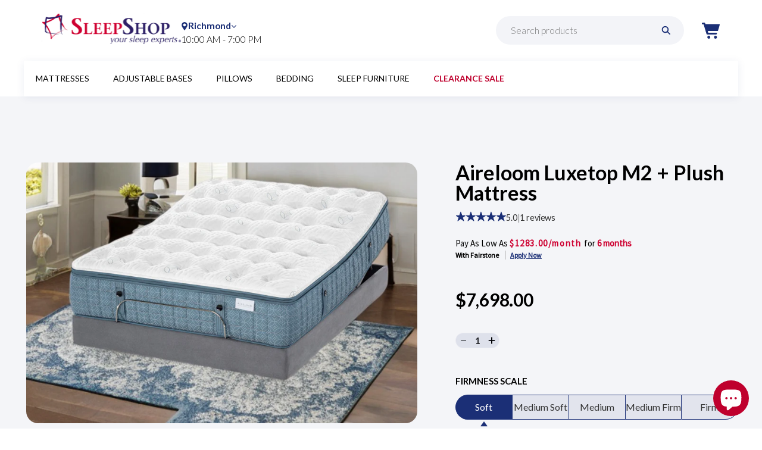

--- FILE ---
content_type: text/html; charset=utf-8
request_url: https://sleepshop.ca/products/aireloom-luxetop-m2-plus-plush-mattress
body_size: 210292
content:
<!doctype html>
<html class="js" lang="en">
  <head>
    
  <script>
    (function() {
      // Get the current URL
      const url = window.location.href;
      
      // Check if URL has a query string (?)
      if (url.includes('?')) {
        // Remove everything after '?'
        const cleanUrl = url.split('?')[0];
        
        // Replace the URL in the browser (without reloading)
        window.history.replaceState({}, document.title, cleanUrl);
      }
    })();
  </script>
  

 
<meta charset="utf-8">
    <meta http-equiv="X-UA-Compatible" content="IE=edge">
    <meta name="viewport" content="width=device-width,initial-scale=1">
    <meta name="theme-color" content="">
    <link rel="canonical" href="https://sleepshop.ca/products/aireloom-luxetop-m2-plus-plush-mattress"><link rel="icon" type="image/png" href="//sleepshop.ca/cdn/shop/files/Favicon.png?crop=center&height=32&v=1733524655&width=32"><script
      src="https://maps.googleapis.com/maps/api/js?key=AIzaSyAFsQWz4yW6KYla1oKHFOcajtmaorkA6F4&libraries&libraries=places"
      async
      defer
    ></script>

    <link rel="preconnect" href="https://fonts.googleapis.com">
    <link rel="preconnect" href="https://fonts.gstatic.com" crossorigin>
    <link
      href="https://fonts.googleapis.com/css2?family=Lato:ital,wght@0,100;0,300;0,400;0,700;0,900;1,100;1,300;1,400;1,700;1,900&family=Playfair+Display:ital,wght@0,400..900;1,400..900&display=swap"
      rel="stylesheet"
    >

    <title>
      Aireloom Luxetop M2 + Plush Mattress
 &ndash; Sleep Shop</title>

    
      <meta name="description" content="Experience cloud-like comfort and exceptional back support with the Aireloom LuxeTop M2Plus Plush Mattress. Say goodbye to sleepless nights and back pain. Shop now at SleepShop.ca.">
    

    

<meta property="og:site_name" content="Sleep Shop">
<meta property="og:url" content="https://sleepshop.ca/products/aireloom-luxetop-m2-plus-plush-mattress">
<meta property="og:title" content="Aireloom Luxetop M2 + Plush Mattress">
<meta property="og:type" content="product">
<meta property="og:description" content="Experience cloud-like comfort and exceptional back support with the Aireloom LuxeTop M2Plus Plush Mattress. Say goodbye to sleepless nights and back pain. Shop now at SleepShop.ca."><meta property="og:image" content="http://sleepshop.ca/cdn/shop/files/Aireloom_M2_plush_lifestyle_adjustable.png?v=1733423218">
  <meta property="og:image:secure_url" content="https://sleepshop.ca/cdn/shop/files/Aireloom_M2_plush_lifestyle_adjustable.png?v=1733423218">
  <meta property="og:image:width" content="1024">
  <meta property="og:image:height" content="682"><meta property="og:price:amount" content="7,698.00">
  <meta property="og:price:currency" content="CAD"><meta name="twitter:card" content="summary_large_image">
<meta name="twitter:title" content="Aireloom Luxetop M2 + Plush Mattress">
<meta name="twitter:description" content="Experience cloud-like comfort and exceptional back support with the Aireloom LuxeTop M2Plus Plush Mattress. Say goodbye to sleepless nights and back pain. Shop now at SleepShop.ca.">


    <script src="//sleepshop.ca/cdn/shop/t/32/assets/constants.js?v=132983761750457495441753193321" defer="defer"></script>
    <script src="//sleepshop.ca/cdn/shop/t/32/assets/pubsub.js?v=158357773527763999511753193384" defer="defer"></script>
    <script src="//sleepshop.ca/cdn/shop/t/32/assets/global.js?v=118175977284212276481753193331" defer="defer"></script>
    <script src="//sleepshop.ca/cdn/shop/t/32/assets/details-disclosure.js?v=13653116266235556501753193324" defer="defer"></script>
    <script src="//sleepshop.ca/cdn/shop/t/32/assets/details-modal.js?v=25581673532751508451753193325" defer="defer"></script>
    <script src="//sleepshop.ca/cdn/shop/t/32/assets/search-form.js?v=133129549252120666541753193389" defer="defer"></script><script src="//sleepshop.ca/cdn/shop/t/32/assets/animations.js?v=88693664871331136111753193296" defer="defer"></script><script>window.performance && window.performance.mark && window.performance.mark('shopify.content_for_header.start');</script><meta name="google-site-verification" content="a_u3z3N1DPqUi49gcQVo75f4M-RurxnvSzSTZIN1w3s">
<meta name="google-site-verification" content="IeLtQXmyWeKuKjPEOz9ov0MMzy07wOjexRjGjqwqHCE">
<meta name="google-site-verification" content="lz_ZH27sdNeGSHDSSJBr_32ToMXREXAiCvcKKvpvcGg">
<meta name="facebook-domain-verification" content="jomcp3hns6ai14djcgpfsrdzk81qh0">
<meta id="shopify-digital-wallet" name="shopify-digital-wallet" content="/61552296153/digital_wallets/dialog">
<meta name="shopify-checkout-api-token" content="feba0f4548e77b0bed48e618bbf763cc">
<meta id="in-context-paypal-metadata" data-shop-id="61552296153" data-venmo-supported="false" data-environment="production" data-locale="en_US" data-paypal-v4="true" data-currency="CAD">
<link rel="alternate" type="application/json+oembed" href="https://sleepshop.ca/products/aireloom-luxetop-m2-plus-plush-mattress.oembed">
<script async="async" src="/checkouts/internal/preloads.js?locale=en-CA"></script>
<script id="shopify-features" type="application/json">{"accessToken":"feba0f4548e77b0bed48e618bbf763cc","betas":["rich-media-storefront-analytics"],"domain":"sleepshop.ca","predictiveSearch":true,"shopId":61552296153,"locale":"en"}</script>
<script>var Shopify = Shopify || {};
Shopify.shop = "sleep-shop-site.myshopify.com";
Shopify.locale = "en";
Shopify.currency = {"active":"CAD","rate":"1.0"};
Shopify.country = "CA";
Shopify.theme = {"name":"Copy of v 1.1 | Launch urls update","id":151839899865,"schema_name":"Dawn","schema_version":"15.2.0","theme_store_id":null,"role":"main"};
Shopify.theme.handle = "null";
Shopify.theme.style = {"id":null,"handle":null};
Shopify.cdnHost = "sleepshop.ca/cdn";
Shopify.routes = Shopify.routes || {};
Shopify.routes.root = "/";</script>
<script type="module">!function(o){(o.Shopify=o.Shopify||{}).modules=!0}(window);</script>
<script>!function(o){function n(){var o=[];function n(){o.push(Array.prototype.slice.apply(arguments))}return n.q=o,n}var t=o.Shopify=o.Shopify||{};t.loadFeatures=n(),t.autoloadFeatures=n()}(window);</script>
<script id="shop-js-analytics" type="application/json">{"pageType":"product"}</script>
<script defer="defer" async type="module" src="//sleepshop.ca/cdn/shopifycloud/shop-js/modules/v2/client.init-shop-cart-sync_BApSsMSl.en.esm.js"></script>
<script defer="defer" async type="module" src="//sleepshop.ca/cdn/shopifycloud/shop-js/modules/v2/chunk.common_CBoos6YZ.esm.js"></script>
<script type="module">
  await import("//sleepshop.ca/cdn/shopifycloud/shop-js/modules/v2/client.init-shop-cart-sync_BApSsMSl.en.esm.js");
await import("//sleepshop.ca/cdn/shopifycloud/shop-js/modules/v2/chunk.common_CBoos6YZ.esm.js");

  window.Shopify.SignInWithShop?.initShopCartSync?.({"fedCMEnabled":true,"windoidEnabled":true});

</script>
<script>(function() {
  var isLoaded = false;
  function asyncLoad() {
    if (isLoaded) return;
    isLoaded = true;
    var urls = ["https:\/\/cdn.nfcube.com\/70b0a9ca3f92a57a8a094ef16c371efc.js?shop=sleep-shop-site.myshopify.com","https:\/\/cdn.shopify.com\/s\/files\/1\/0615\/5229\/6153\/t\/14\/assets\/affirmShopify.js?v=1680648040\u0026shop=sleep-shop-site.myshopify.com","https:\/\/api.fastbundle.co\/scripts\/src.js?shop=sleep-shop-site.myshopify.com","https:\/\/api.fastbundle.co\/scripts\/script_tag.js?shop=sleep-shop-site.myshopify.com","https:\/\/plan-app-ui.fairstone.ca\/merchants\/sleep-shop-site\/fairstone-script-ewlkk9mdywlobw.js?shop=sleep-shop-site.myshopify.com","https:\/\/admin.revenuehunt.com\/embed.js?shop=sleep-shop-site.myshopify.com"];
    for (var i = 0; i < urls.length; i++) {
      var s = document.createElement('script');
      s.type = 'text/javascript';
      s.async = true;
      s.src = urls[i];
      var x = document.getElementsByTagName('script')[0];
      x.parentNode.insertBefore(s, x);
    }
  };
  if(window.attachEvent) {
    window.attachEvent('onload', asyncLoad);
  } else {
    window.addEventListener('load', asyncLoad, false);
  }
})();</script>
<script id="__st">var __st={"a":61552296153,"offset":-28800,"reqid":"409e01b4-aa8e-4e36-a579-2c7a190b493e-1768935812","pageurl":"sleepshop.ca\/products\/aireloom-luxetop-m2-plus-plush-mattress","u":"1c5ee1046d1e","p":"product","rtyp":"product","rid":8291652600025};</script>
<script>window.ShopifyPaypalV4VisibilityTracking = true;</script>
<script id="captcha-bootstrap">!function(){'use strict';const t='contact',e='account',n='new_comment',o=[[t,t],['blogs',n],['comments',n],[t,'customer']],c=[[e,'customer_login'],[e,'guest_login'],[e,'recover_customer_password'],[e,'create_customer']],r=t=>t.map((([t,e])=>`form[action*='/${t}']:not([data-nocaptcha='true']) input[name='form_type'][value='${e}']`)).join(','),a=t=>()=>t?[...document.querySelectorAll(t)].map((t=>t.form)):[];function s(){const t=[...o],e=r(t);return a(e)}const i='password',u='form_key',d=['recaptcha-v3-token','g-recaptcha-response','h-captcha-response',i],f=()=>{try{return window.sessionStorage}catch{return}},m='__shopify_v',_=t=>t.elements[u];function p(t,e,n=!1){try{const o=window.sessionStorage,c=JSON.parse(o.getItem(e)),{data:r}=function(t){const{data:e,action:n}=t;return t[m]||n?{data:e,action:n}:{data:t,action:n}}(c);for(const[e,n]of Object.entries(r))t.elements[e]&&(t.elements[e].value=n);n&&o.removeItem(e)}catch(o){console.error('form repopulation failed',{error:o})}}const l='form_type',E='cptcha';function T(t){t.dataset[E]=!0}const w=window,h=w.document,L='Shopify',v='ce_forms',y='captcha';let A=!1;((t,e)=>{const n=(g='f06e6c50-85a8-45c8-87d0-21a2b65856fe',I='https://cdn.shopify.com/shopifycloud/storefront-forms-hcaptcha/ce_storefront_forms_captcha_hcaptcha.v1.5.2.iife.js',D={infoText:'Protected by hCaptcha',privacyText:'Privacy',termsText:'Terms'},(t,e,n)=>{const o=w[L][v],c=o.bindForm;if(c)return c(t,g,e,D).then(n);var r;o.q.push([[t,g,e,D],n]),r=I,A||(h.body.append(Object.assign(h.createElement('script'),{id:'captcha-provider',async:!0,src:r})),A=!0)});var g,I,D;w[L]=w[L]||{},w[L][v]=w[L][v]||{},w[L][v].q=[],w[L][y]=w[L][y]||{},w[L][y].protect=function(t,e){n(t,void 0,e),T(t)},Object.freeze(w[L][y]),function(t,e,n,w,h,L){const[v,y,A,g]=function(t,e,n){const i=e?o:[],u=t?c:[],d=[...i,...u],f=r(d),m=r(i),_=r(d.filter((([t,e])=>n.includes(e))));return[a(f),a(m),a(_),s()]}(w,h,L),I=t=>{const e=t.target;return e instanceof HTMLFormElement?e:e&&e.form},D=t=>v().includes(t);t.addEventListener('submit',(t=>{const e=I(t);if(!e)return;const n=D(e)&&!e.dataset.hcaptchaBound&&!e.dataset.recaptchaBound,o=_(e),c=g().includes(e)&&(!o||!o.value);(n||c)&&t.preventDefault(),c&&!n&&(function(t){try{if(!f())return;!function(t){const e=f();if(!e)return;const n=_(t);if(!n)return;const o=n.value;o&&e.removeItem(o)}(t);const e=Array.from(Array(32),(()=>Math.random().toString(36)[2])).join('');!function(t,e){_(t)||t.append(Object.assign(document.createElement('input'),{type:'hidden',name:u})),t.elements[u].value=e}(t,e),function(t,e){const n=f();if(!n)return;const o=[...t.querySelectorAll(`input[type='${i}']`)].map((({name:t})=>t)),c=[...d,...o],r={};for(const[a,s]of new FormData(t).entries())c.includes(a)||(r[a]=s);n.setItem(e,JSON.stringify({[m]:1,action:t.action,data:r}))}(t,e)}catch(e){console.error('failed to persist form',e)}}(e),e.submit())}));const S=(t,e)=>{t&&!t.dataset[E]&&(n(t,e.some((e=>e===t))),T(t))};for(const o of['focusin','change'])t.addEventListener(o,(t=>{const e=I(t);D(e)&&S(e,y())}));const B=e.get('form_key'),M=e.get(l),P=B&&M;t.addEventListener('DOMContentLoaded',(()=>{const t=y();if(P)for(const e of t)e.elements[l].value===M&&p(e,B);[...new Set([...A(),...v().filter((t=>'true'===t.dataset.shopifyCaptcha))])].forEach((e=>S(e,t)))}))}(h,new URLSearchParams(w.location.search),n,t,e,['guest_login'])})(!0,!0)}();</script>
<script integrity="sha256-4kQ18oKyAcykRKYeNunJcIwy7WH5gtpwJnB7kiuLZ1E=" data-source-attribution="shopify.loadfeatures" defer="defer" src="//sleepshop.ca/cdn/shopifycloud/storefront/assets/storefront/load_feature-a0a9edcb.js" crossorigin="anonymous"></script>
<script data-source-attribution="shopify.dynamic_checkout.dynamic.init">var Shopify=Shopify||{};Shopify.PaymentButton=Shopify.PaymentButton||{isStorefrontPortableWallets:!0,init:function(){window.Shopify.PaymentButton.init=function(){};var t=document.createElement("script");t.src="https://sleepshop.ca/cdn/shopifycloud/portable-wallets/latest/portable-wallets.en.js",t.type="module",document.head.appendChild(t)}};
</script>
<script data-source-attribution="shopify.dynamic_checkout.buyer_consent">
  function portableWalletsHideBuyerConsent(e){var t=document.getElementById("shopify-buyer-consent"),n=document.getElementById("shopify-subscription-policy-button");t&&n&&(t.classList.add("hidden"),t.setAttribute("aria-hidden","true"),n.removeEventListener("click",e))}function portableWalletsShowBuyerConsent(e){var t=document.getElementById("shopify-buyer-consent"),n=document.getElementById("shopify-subscription-policy-button");t&&n&&(t.classList.remove("hidden"),t.removeAttribute("aria-hidden"),n.addEventListener("click",e))}window.Shopify?.PaymentButton&&(window.Shopify.PaymentButton.hideBuyerConsent=portableWalletsHideBuyerConsent,window.Shopify.PaymentButton.showBuyerConsent=portableWalletsShowBuyerConsent);
</script>
<script data-source-attribution="shopify.dynamic_checkout.cart.bootstrap">document.addEventListener("DOMContentLoaded",(function(){function t(){return document.querySelector("shopify-accelerated-checkout-cart, shopify-accelerated-checkout")}if(t())Shopify.PaymentButton.init();else{new MutationObserver((function(e,n){t()&&(Shopify.PaymentButton.init(),n.disconnect())})).observe(document.body,{childList:!0,subtree:!0})}}));
</script>
<link id="shopify-accelerated-checkout-styles" rel="stylesheet" media="screen" href="https://sleepshop.ca/cdn/shopifycloud/portable-wallets/latest/accelerated-checkout-backwards-compat.css" crossorigin="anonymous">
<style id="shopify-accelerated-checkout-cart">
        #shopify-buyer-consent {
  margin-top: 1em;
  display: inline-block;
  width: 100%;
}

#shopify-buyer-consent.hidden {
  display: none;
}

#shopify-subscription-policy-button {
  background: none;
  border: none;
  padding: 0;
  text-decoration: underline;
  font-size: inherit;
  cursor: pointer;
}

#shopify-subscription-policy-button::before {
  box-shadow: none;
}

      </style>

<script>window.performance && window.performance.mark && window.performance.mark('shopify.content_for_header.end');</script>


    <style data-shopify>
      @font-face {
  font-family: Assistant;
  font-weight: 400;
  font-style: normal;
  font-display: swap;
  src: url("//sleepshop.ca/cdn/fonts/assistant/assistant_n4.9120912a469cad1cc292572851508ca49d12e768.woff2") format("woff2"),
       url("//sleepshop.ca/cdn/fonts/assistant/assistant_n4.6e9875ce64e0fefcd3f4446b7ec9036b3ddd2985.woff") format("woff");
}

      @font-face {
  font-family: Assistant;
  font-weight: 700;
  font-style: normal;
  font-display: swap;
  src: url("//sleepshop.ca/cdn/fonts/assistant/assistant_n7.bf44452348ec8b8efa3aa3068825305886b1c83c.woff2") format("woff2"),
       url("//sleepshop.ca/cdn/fonts/assistant/assistant_n7.0c887fee83f6b3bda822f1150b912c72da0f7b64.woff") format("woff");
}

      
      
      @font-face {
  font-family: Assistant;
  font-weight: 400;
  font-style: normal;
  font-display: swap;
  src: url("//sleepshop.ca/cdn/fonts/assistant/assistant_n4.9120912a469cad1cc292572851508ca49d12e768.woff2") format("woff2"),
       url("//sleepshop.ca/cdn/fonts/assistant/assistant_n4.6e9875ce64e0fefcd3f4446b7ec9036b3ddd2985.woff") format("woff");
}


      
        :root,
        .color-scheme-1 {
          --color-background: 255,255,255;
        
          --gradient-background: #ffffff;
        

        

        --color-foreground: 18,18,18;
        --color-background-contrast: 191,191,191;
        --color-shadow: 18,18,18;
        --color-button: 255,255,255;
        --color-button-text: 0,0,0;
        --color-secondary-button: 255,255,255;
        --color-secondary-button-text: 18,18,18;
        --color-link: 18,18,18;
        --color-badge-foreground: 18,18,18;
        --color-badge-background: 255,255,255;
        --color-badge-border: 18,18,18;
        --payment-terms-background-color: rgb(255 255 255);
      }
      
        
        .color-scheme-2 {
          --color-background: 243,243,243;
        
          --gradient-background: #f3f3f3;
        

        

        --color-foreground: 18,18,18;
        --color-background-contrast: 179,179,179;
        --color-shadow: 18,18,18;
        --color-button: 18,18,18;
        --color-button-text: 243,243,243;
        --color-secondary-button: 243,243,243;
        --color-secondary-button-text: 18,18,18;
        --color-link: 18,18,18;
        --color-badge-foreground: 18,18,18;
        --color-badge-background: 243,243,243;
        --color-badge-border: 18,18,18;
        --payment-terms-background-color: rgb(243 243 243);
      }
      
        
        .color-scheme-3 {
          --color-background: 36,40,51;
        
          --gradient-background: #242833;
        

        

        --color-foreground: 255,255,255;
        --color-background-contrast: 47,52,66;
        --color-shadow: 18,18,18;
        --color-button: 255,255,255;
        --color-button-text: 0,0,0;
        --color-secondary-button: 36,40,51;
        --color-secondary-button-text: 255,255,255;
        --color-link: 255,255,255;
        --color-badge-foreground: 255,255,255;
        --color-badge-background: 36,40,51;
        --color-badge-border: 255,255,255;
        --payment-terms-background-color: rgb(36 40 51);
      }
      
        
        .color-scheme-4 {
          --color-background: 18,18,18;
        
          --gradient-background: #121212;
        

        

        --color-foreground: 255,255,255;
        --color-background-contrast: 146,146,146;
        --color-shadow: 18,18,18;
        --color-button: 255,255,255;
        --color-button-text: 18,18,18;
        --color-secondary-button: 18,18,18;
        --color-secondary-button-text: 255,255,255;
        --color-link: 255,255,255;
        --color-badge-foreground: 255,255,255;
        --color-badge-background: 18,18,18;
        --color-badge-border: 255,255,255;
        --payment-terms-background-color: rgb(18 18 18);
      }
      
        
        .color-scheme-5 {
          --color-background: 255,255,255;
        
          --gradient-background: #ffffff;
        

        

        --color-foreground: 2,13,90;
        --color-background-contrast: 191,191,191;
        --color-shadow: 255,255,255;
        --color-button: 18,18,18;
        --color-button-text: 255,255,255;
        --color-secondary-button: 255,255,255;
        --color-secondary-button-text: 255,255,255;
        --color-link: 255,255,255;
        --color-badge-foreground: 2,13,90;
        --color-badge-background: 255,255,255;
        --color-badge-border: 2,13,90;
        --payment-terms-background-color: rgb(255 255 255);
      }
      

      body, .color-scheme-1, .color-scheme-2, .color-scheme-3, .color-scheme-4, .color-scheme-5 {
        color: rgba(var(--color-foreground), 0.75);
        background-color: rgb(var(--color-background));
      }

      :root {
        --font-body-family: Assistant, sans-serif;
        --font-body-style: normal;
        --font-body-weight: 400;
        --font-body-weight-bold: 700;

        --font-heading-family: Assistant, sans-serif;
        --font-heading-style: normal;
        --font-heading-weight: 400;

        --font-body-scale: 1.0;
        --font-heading-scale: 1.0;

        --media-padding: px;
        --media-border-opacity: 0.05;
        --media-border-width: 1px;
        --media-radius: 0px;
        --media-shadow-opacity: 0.0;
        --media-shadow-horizontal-offset: 0px;
        --media-shadow-vertical-offset: 4px;
        --media-shadow-blur-radius: 5px;
        --media-shadow-visible: 0;

        --page-width: 120rem;
        --page-width-margin: 0rem;

        --product-card-image-padding: 0.0rem;
        --product-card-corner-radius: 0.0rem;
        --product-card-text-alignment: left;
        --product-card-border-width: 0.0rem;
        --product-card-border-opacity: 0.1;
        --product-card-shadow-opacity: 0.0;
        --product-card-shadow-visible: 0;
        --product-card-shadow-horizontal-offset: 0.0rem;
        --product-card-shadow-vertical-offset: 0.4rem;
        --product-card-shadow-blur-radius: 0.5rem;

        --collection-card-image-padding: 0.0rem;
        --collection-card-corner-radius: 0.0rem;
        --collection-card-text-alignment: left;
        --collection-card-border-width: 0.0rem;
        --collection-card-border-opacity: 0.1;
        --collection-card-shadow-opacity: 0.0;
        --collection-card-shadow-visible: 0;
        --collection-card-shadow-horizontal-offset: 0.0rem;
        --collection-card-shadow-vertical-offset: 0.4rem;
        --collection-card-shadow-blur-radius: 0.5rem;

        --blog-card-image-padding: 0.0rem;
        --blog-card-corner-radius: 0.0rem;
        --blog-card-text-alignment: left;
        --blog-card-border-width: 0.0rem;
        --blog-card-border-opacity: 0.1;
        --blog-card-shadow-opacity: 0.0;
        --blog-card-shadow-visible: 0;
        --blog-card-shadow-horizontal-offset: 0.0rem;
        --blog-card-shadow-vertical-offset: 0.4rem;
        --blog-card-shadow-blur-radius: 0.5rem;

        --badge-corner-radius: 4.0rem;

        --popup-border-width: 1px;
        --popup-border-opacity: 0.1;
        --popup-corner-radius: 0px;
        --popup-shadow-opacity: 0.05;
        --popup-shadow-horizontal-offset: 0px;
        --popup-shadow-vertical-offset: 4px;
        --popup-shadow-blur-radius: 5px;

        --drawer-border-width: 1px;
        --drawer-border-opacity: 0.1;
        --drawer-shadow-opacity: 0.0;
        --drawer-shadow-horizontal-offset: 0px;
        --drawer-shadow-vertical-offset: 4px;
        --drawer-shadow-blur-radius: 5px;

        --spacing-sections-desktop: 0px;
        --spacing-sections-mobile: 0px;

        --grid-desktop-vertical-spacing: 8px;
        --grid-desktop-horizontal-spacing: 8px;
        --grid-mobile-vertical-spacing: 4px;
        --grid-mobile-horizontal-spacing: 4px;

        --text-boxes-border-opacity: 0.1;
        --text-boxes-border-width: 0px;
        --text-boxes-radius: 0px;
        --text-boxes-shadow-opacity: 0.0;
        --text-boxes-shadow-visible: 0;
        --text-boxes-shadow-horizontal-offset: 0px;
        --text-boxes-shadow-vertical-offset: 4px;
        --text-boxes-shadow-blur-radius: 5px;

        --buttons-radius: 2px;
        --buttons-radius-outset: 4px;
        --buttons-border-width: 0px;
        --buttons-border-opacity: 0.0;
        --buttons-shadow-opacity: 0.0;
        --buttons-shadow-visible: 0;
        --buttons-shadow-horizontal-offset: 0px;
        --buttons-shadow-vertical-offset: 4px;
        --buttons-shadow-blur-radius: 5px;
        --buttons-border-offset: 0.3px;

        --inputs-radius: 0px;
        --inputs-border-width: 1px;
        --inputs-border-opacity: 0.55;
        --inputs-shadow-opacity: 0.0;
        --inputs-shadow-horizontal-offset: 0px;
        --inputs-margin-offset: 0px;
        --inputs-shadow-vertical-offset: 4px;
        --inputs-shadow-blur-radius: 5px;
        --inputs-radius-outset: 0px;

        --variant-pills-radius: 40px;
        --variant-pills-border-width: 1px;
        --variant-pills-border-opacity: 0.55;
        --variant-pills-shadow-opacity: 0.0;
        --variant-pills-shadow-horizontal-offset: 0px;
        --variant-pills-shadow-vertical-offset: 4px;
        --variant-pills-shadow-blur-radius: 5px;
      }
    </style>

    <link href="//sleepshop.ca/cdn/shop/t/32/assets/base.css?v=95156160700177909001753193299" rel="stylesheet" type="text/css" media="all" />
    <link rel="stylesheet" href="//sleepshop.ca/cdn/shop/t/32/assets/component-cart-items.css?v=58832587560505596261753193306" media="print" onload="this.media='all'"><link href="//sleepshop.ca/cdn/shop/t/32/assets/component-cart-drawer.css?v=577996284952065691753193306" rel="stylesheet" type="text/css" media="all" />
      <link href="//sleepshop.ca/cdn/shop/t/32/assets/component-cart.css?v=164708765130180853531753193307" rel="stylesheet" type="text/css" media="all" />
      <link href="//sleepshop.ca/cdn/shop/t/32/assets/component-totals.css?v=169545270163835034761753193320" rel="stylesheet" type="text/css" media="all" />
      <link href="//sleepshop.ca/cdn/shop/t/32/assets/component-price.css?v=160866210585855427461753193315" rel="stylesheet" type="text/css" media="all" />
      <link href="//sleepshop.ca/cdn/shop/t/32/assets/component-discounts.css?v=152760482443307489271753193309" rel="stylesheet" type="text/css" media="all" />
<link href="//sleepshop.ca/cdn/shop/t/32/assets/component-localization-form.css?v=170315343355214948141753193312" rel="stylesheet" type="text/css" media="all" />
      <script src="//sleepshop.ca/cdn/shop/t/32/assets/localization-form.js?v=144176611646395275351753193370" defer="defer"></script><link
        rel="stylesheet"
        href="//sleepshop.ca/cdn/shop/t/32/assets/component-predictive-search.css?v=118923337488134913561753193315"
        media="print"
        onload="this.media='all'"
      ><script>
      if (Shopify.designMode) {
        document.documentElement.classList.add('shopify-design-mode');
      }
    </script>
    <link href="//sleepshop.ca/cdn/shop/t/32/assets/flickity.min.css?v=115625932620104019921753193330" rel="stylesheet" type="text/css" media="all" />
  <!-- BEGIN app block: shopify://apps/judge-me-reviews/blocks/judgeme_core/61ccd3b1-a9f2-4160-9fe9-4fec8413e5d8 --><!-- Start of Judge.me Core -->






<link rel="dns-prefetch" href="https://cdnwidget.judge.me">
<link rel="dns-prefetch" href="https://cdn.judge.me">
<link rel="dns-prefetch" href="https://cdn1.judge.me">
<link rel="dns-prefetch" href="https://api.judge.me">

<script data-cfasync='false' class='jdgm-settings-script'>window.jdgmSettings={"pagination":5,"disable_web_reviews":false,"badge_no_review_text":"No reviews","badge_n_reviews_text":"{{ n }} review/reviews","badge_star_color":"#FFBE00","hide_badge_preview_if_no_reviews":true,"badge_hide_text":false,"enforce_center_preview_badge":false,"widget_title":"Customer Reviews","widget_open_form_text":"Write a review","widget_close_form_text":"Cancel review","widget_refresh_page_text":"Refresh page","widget_summary_text":"Based on {{ number_of_reviews }} review/reviews","widget_no_review_text":"Be the first to write a review","widget_name_field_text":"Display name","widget_verified_name_field_text":"Verified Name (public)","widget_name_placeholder_text":"Display name","widget_required_field_error_text":"This field is required.","widget_email_field_text":"Email address","widget_verified_email_field_text":"Verified Email (private, can not be edited)","widget_email_placeholder_text":"Your email address","widget_email_field_error_text":"Please enter a valid email address.","widget_rating_field_text":"Rating","widget_review_title_field_text":"Review Title","widget_review_title_placeholder_text":"Give your review a title","widget_review_body_field_text":"Review content","widget_review_body_placeholder_text":"Start writing here...","widget_pictures_field_text":"Picture/Video (optional)","widget_submit_review_text":"Submit Review","widget_submit_verified_review_text":"Submit Verified Review","widget_submit_success_msg_with_auto_publish":"Thank you! Please refresh the page in a few moments to see your review. You can remove or edit your review by logging into \u003ca href='https://judge.me/login' target='_blank' rel='nofollow noopener'\u003eJudge.me\u003c/a\u003e","widget_submit_success_msg_no_auto_publish":"Thank you! Your review will be published as soon as it is approved by the shop admin. You can remove or edit your review by logging into \u003ca href='https://judge.me/login' target='_blank' rel='nofollow noopener'\u003eJudge.me\u003c/a\u003e","widget_show_default_reviews_out_of_total_text":"Showing {{ n_reviews_shown }} out of {{ n_reviews }} reviews.","widget_show_all_link_text":"Show all","widget_show_less_link_text":"Show less","widget_author_said_text":"{{ reviewer_name }} said:","widget_days_text":"{{ n }} days ago","widget_weeks_text":"{{ n }} week/weeks ago","widget_months_text":"{{ n }} month/months ago","widget_years_text":"{{ n }} year/years ago","widget_yesterday_text":"Yesterday","widget_today_text":"Today","widget_replied_text":"\u003e\u003e {{ shop_name }} replied:","widget_read_more_text":"Read more","widget_reviewer_name_as_initial":"","widget_rating_filter_color":"#fbcd0a","widget_rating_filter_see_all_text":"See all reviews","widget_sorting_most_recent_text":"Most Recent","widget_sorting_highest_rating_text":"Highest Rating","widget_sorting_lowest_rating_text":"Lowest Rating","widget_sorting_with_pictures_text":"Only Pictures","widget_sorting_most_helpful_text":"Most Helpful","widget_open_question_form_text":"Ask a question","widget_reviews_subtab_text":"Reviews","widget_questions_subtab_text":"Questions","widget_question_label_text":"Question","widget_answer_label_text":"Answer","widget_question_placeholder_text":"Write your question here","widget_submit_question_text":"Submit Question","widget_question_submit_success_text":"Thank you for your question! We will notify you once it gets answered.","widget_star_color":"#FFBE00","verified_badge_text":"Verified","verified_badge_bg_color":"","verified_badge_text_color":"","verified_badge_placement":"left-of-reviewer-name","widget_review_max_height":"","widget_hide_border":false,"widget_social_share":false,"widget_thumb":false,"widget_review_location_show":false,"widget_location_format":"","all_reviews_include_out_of_store_products":true,"all_reviews_out_of_store_text":"(out of store)","all_reviews_pagination":100,"all_reviews_product_name_prefix_text":"about","enable_review_pictures":true,"enable_question_anwser":false,"widget_theme":"default","review_date_format":"mm/dd/yyyy","default_sort_method":"most-recent","widget_product_reviews_subtab_text":"Product Reviews","widget_shop_reviews_subtab_text":"Shop Reviews","widget_other_products_reviews_text":"Reviews for other products","widget_store_reviews_subtab_text":"Store reviews","widget_no_store_reviews_text":"This store hasn't received any reviews yet","widget_web_restriction_product_reviews_text":"This product hasn't received any reviews yet","widget_no_items_text":"No items found","widget_show_more_text":"Show more","widget_write_a_store_review_text":"Write a Store Review","widget_other_languages_heading":"Reviews in Other Languages","widget_translate_review_text":"Translate review to {{ language }}","widget_translating_review_text":"Translating...","widget_show_original_translation_text":"Show original ({{ language }})","widget_translate_review_failed_text":"Review couldn't be translated.","widget_translate_review_retry_text":"Retry","widget_translate_review_try_again_later_text":"Try again later","show_product_url_for_grouped_product":false,"widget_sorting_pictures_first_text":"Pictures First","show_pictures_on_all_rev_page_mobile":false,"show_pictures_on_all_rev_page_desktop":false,"floating_tab_hide_mobile_install_preference":false,"floating_tab_button_name":"★ Reviews","floating_tab_title":"Let customers speak for us","floating_tab_button_color":"","floating_tab_button_background_color":"","floating_tab_url":"","floating_tab_url_enabled":false,"floating_tab_tab_style":"text","all_reviews_text_badge_text":"Customers rate us {{ shop.metafields.judgeme.all_reviews_rating | round: 1 }}/5 based on {{ shop.metafields.judgeme.all_reviews_count }} reviews.","all_reviews_text_badge_text_branded_style":"{{ shop.metafields.judgeme.all_reviews_rating | round: 1 }} out of 5 stars based on {{ shop.metafields.judgeme.all_reviews_count }} reviews","is_all_reviews_text_badge_a_link":false,"show_stars_for_all_reviews_text_badge":false,"all_reviews_text_badge_url":"","all_reviews_text_style":"text","all_reviews_text_color_style":"judgeme_brand_color","all_reviews_text_color":"#108474","all_reviews_text_show_jm_brand":true,"featured_carousel_show_header":true,"featured_carousel_title":"Let customers speak for us","testimonials_carousel_title":"Customers are saying","videos_carousel_title":"Real customer stories","cards_carousel_title":"Customers are saying","featured_carousel_count_text":"from {{ n }} reviews","featured_carousel_add_link_to_all_reviews_page":false,"featured_carousel_url":"","featured_carousel_show_images":true,"featured_carousel_autoslide_interval":5,"featured_carousel_arrows_on_the_sides":false,"featured_carousel_height":250,"featured_carousel_width":80,"featured_carousel_image_size":0,"featured_carousel_image_height":250,"featured_carousel_arrow_color":"#eeeeee","verified_count_badge_style":"vintage","verified_count_badge_orientation":"horizontal","verified_count_badge_color_style":"judgeme_brand_color","verified_count_badge_color":"#108474","is_verified_count_badge_a_link":false,"verified_count_badge_url":"","verified_count_badge_show_jm_brand":true,"widget_rating_preset_default":5,"widget_first_sub_tab":"product-reviews","widget_show_histogram":true,"widget_histogram_use_custom_color":false,"widget_pagination_use_custom_color":false,"widget_star_use_custom_color":false,"widget_verified_badge_use_custom_color":false,"widget_write_review_use_custom_color":false,"picture_reminder_submit_button":"Upload Pictures","enable_review_videos":false,"mute_video_by_default":false,"widget_sorting_videos_first_text":"Videos First","widget_review_pending_text":"Pending","featured_carousel_items_for_large_screen":3,"social_share_options_order":"Facebook,Twitter","remove_microdata_snippet":true,"disable_json_ld":false,"enable_json_ld_products":false,"preview_badge_show_question_text":false,"preview_badge_no_question_text":"No questions","preview_badge_n_question_text":"{{ number_of_questions }} question/questions","qa_badge_show_icon":false,"qa_badge_position":"same-row","remove_judgeme_branding":false,"widget_add_search_bar":false,"widget_search_bar_placeholder":"Search","widget_sorting_verified_only_text":"Verified only","featured_carousel_theme":"default","featured_carousel_show_rating":true,"featured_carousel_show_title":true,"featured_carousel_show_body":true,"featured_carousel_show_date":false,"featured_carousel_show_reviewer":true,"featured_carousel_show_product":false,"featured_carousel_header_background_color":"#108474","featured_carousel_header_text_color":"#ffffff","featured_carousel_name_product_separator":"reviewed","featured_carousel_full_star_background":"#108474","featured_carousel_empty_star_background":"#dadada","featured_carousel_vertical_theme_background":"#f9fafb","featured_carousel_verified_badge_enable":true,"featured_carousel_verified_badge_color":"#108474","featured_carousel_border_style":"round","featured_carousel_review_line_length_limit":3,"featured_carousel_more_reviews_button_text":"Read more reviews","featured_carousel_view_product_button_text":"View product","all_reviews_page_load_reviews_on":"scroll","all_reviews_page_load_more_text":"Load More Reviews","disable_fb_tab_reviews":false,"enable_ajax_cdn_cache":false,"widget_advanced_speed_features":5,"widget_public_name_text":"displayed publicly like","default_reviewer_name":"John Smith","default_reviewer_name_has_non_latin":true,"widget_reviewer_anonymous":"Anonymous","medals_widget_title":"Judge.me Review Medals","medals_widget_background_color":"#f9fafb","medals_widget_position":"footer_all_pages","medals_widget_border_color":"#f9fafb","medals_widget_verified_text_position":"left","medals_widget_use_monochromatic_version":false,"medals_widget_elements_color":"#108474","show_reviewer_avatar":true,"widget_invalid_yt_video_url_error_text":"Not a YouTube video URL","widget_max_length_field_error_text":"Please enter no more than {0} characters.","widget_show_country_flag":false,"widget_show_collected_via_shop_app":true,"widget_verified_by_shop_badge_style":"light","widget_verified_by_shop_text":"Verified by Shop","widget_show_photo_gallery":true,"widget_load_with_code_splitting":true,"widget_ugc_install_preference":false,"widget_ugc_title":"Made by us, Shared by you","widget_ugc_subtitle":"Tag us to see your picture featured in our page","widget_ugc_arrows_color":"#ffffff","widget_ugc_primary_button_text":"Buy Now","widget_ugc_primary_button_background_color":"#108474","widget_ugc_primary_button_text_color":"#ffffff","widget_ugc_primary_button_border_width":"0","widget_ugc_primary_button_border_style":"none","widget_ugc_primary_button_border_color":"#108474","widget_ugc_primary_button_border_radius":"25","widget_ugc_secondary_button_text":"Load More","widget_ugc_secondary_button_background_color":"#ffffff","widget_ugc_secondary_button_text_color":"#108474","widget_ugc_secondary_button_border_width":"2","widget_ugc_secondary_button_border_style":"solid","widget_ugc_secondary_button_border_color":"#108474","widget_ugc_secondary_button_border_radius":"25","widget_ugc_reviews_button_text":"View Reviews","widget_ugc_reviews_button_background_color":"#ffffff","widget_ugc_reviews_button_text_color":"#108474","widget_ugc_reviews_button_border_width":"2","widget_ugc_reviews_button_border_style":"solid","widget_ugc_reviews_button_border_color":"#108474","widget_ugc_reviews_button_border_radius":"25","widget_ugc_reviews_button_link_to":"judgeme-reviews-page","widget_ugc_show_post_date":true,"widget_ugc_max_width":"800","widget_rating_metafield_value_type":true,"widget_primary_color":"#1B2F76","widget_enable_secondary_color":false,"widget_secondary_color":"#edf5f5","widget_summary_average_rating_text":"{{ average_rating }} out of 5","widget_media_grid_title":"Customer photos \u0026 videos","widget_media_grid_see_more_text":"See more","widget_round_style":false,"widget_show_product_medals":true,"widget_verified_by_judgeme_text":"Verified by Judge.me","widget_show_store_medals":true,"widget_verified_by_judgeme_text_in_store_medals":"Verified by Judge.me","widget_media_field_exceed_quantity_message":"Sorry, we can only accept {{ max_media }} for one review.","widget_media_field_exceed_limit_message":"{{ file_name }} is too large, please select a {{ media_type }} less than {{ size_limit }}MB.","widget_review_submitted_text":"Review Submitted!","widget_question_submitted_text":"Question Submitted!","widget_close_form_text_question":"Cancel","widget_write_your_answer_here_text":"Write your answer here","widget_enabled_branded_link":true,"widget_show_collected_by_judgeme":true,"widget_reviewer_name_color":"","widget_write_review_text_color":"","widget_write_review_bg_color":"","widget_collected_by_judgeme_text":"collected by Judge.me","widget_pagination_type":"standard","widget_load_more_text":"Load More","widget_load_more_color":"#108474","widget_full_review_text":"Full Review","widget_read_more_reviews_text":"Read More Reviews","widget_read_questions_text":"Read Questions","widget_questions_and_answers_text":"Questions \u0026 Answers","widget_verified_by_text":"Verified by","widget_verified_text":"Verified","widget_number_of_reviews_text":"{{ number_of_reviews }} reviews","widget_back_button_text":"Back","widget_next_button_text":"Next","widget_custom_forms_filter_button":"Filters","custom_forms_style":"vertical","widget_show_review_information":false,"how_reviews_are_collected":"How reviews are collected?","widget_show_review_keywords":false,"widget_gdpr_statement":"How we use your data: We'll only contact you about the review you left, and only if necessary. By submitting your review, you agree to Judge.me's \u003ca href='https://judge.me/terms' target='_blank' rel='nofollow noopener'\u003eterms\u003c/a\u003e, \u003ca href='https://judge.me/privacy' target='_blank' rel='nofollow noopener'\u003eprivacy\u003c/a\u003e and \u003ca href='https://judge.me/content-policy' target='_blank' rel='nofollow noopener'\u003econtent\u003c/a\u003e policies.","widget_multilingual_sorting_enabled":false,"widget_translate_review_content_enabled":false,"widget_translate_review_content_method":"manual","popup_widget_review_selection":"automatically_with_pictures","popup_widget_round_border_style":true,"popup_widget_show_title":true,"popup_widget_show_body":true,"popup_widget_show_reviewer":false,"popup_widget_show_product":true,"popup_widget_show_pictures":true,"popup_widget_use_review_picture":true,"popup_widget_show_on_home_page":true,"popup_widget_show_on_product_page":true,"popup_widget_show_on_collection_page":true,"popup_widget_show_on_cart_page":true,"popup_widget_position":"bottom_left","popup_widget_first_review_delay":5,"popup_widget_duration":5,"popup_widget_interval":5,"popup_widget_review_count":5,"popup_widget_hide_on_mobile":true,"review_snippet_widget_round_border_style":true,"review_snippet_widget_card_color":"#FFFFFF","review_snippet_widget_slider_arrows_background_color":"#FFFFFF","review_snippet_widget_slider_arrows_color":"#000000","review_snippet_widget_star_color":"#108474","show_product_variant":false,"all_reviews_product_variant_label_text":"Variant: ","widget_show_verified_branding":true,"widget_ai_summary_title":"Customers say","widget_ai_summary_disclaimer":"AI-powered review summary based on recent customer reviews","widget_show_ai_summary":false,"widget_show_ai_summary_bg":false,"widget_show_review_title_input":true,"redirect_reviewers_invited_via_email":"review_widget","request_store_review_after_product_review":false,"request_review_other_products_in_order":false,"review_form_color_scheme":"default","review_form_corner_style":"square","review_form_star_color":{},"review_form_text_color":"#333333","review_form_background_color":"#ffffff","review_form_field_background_color":"#fafafa","review_form_button_color":{},"review_form_button_text_color":"#ffffff","review_form_modal_overlay_color":"#000000","review_content_screen_title_text":"How would you rate this product?","review_content_introduction_text":"We would love it if you would share a bit about your experience.","store_review_form_title_text":"How would you rate this store?","store_review_form_introduction_text":"We would love it if you would share a bit about your experience.","show_review_guidance_text":true,"one_star_review_guidance_text":"Poor","five_star_review_guidance_text":"Great","customer_information_screen_title_text":"About you","customer_information_introduction_text":"Please tell us more about you.","custom_questions_screen_title_text":"Your experience in more detail","custom_questions_introduction_text":"Here are a few questions to help us understand more about your experience.","review_submitted_screen_title_text":"Thanks for your review!","review_submitted_screen_thank_you_text":"We are processing it and it will appear on the store soon.","review_submitted_screen_email_verification_text":"Please confirm your email by clicking the link we just sent you. This helps us keep reviews authentic.","review_submitted_request_store_review_text":"Would you like to share your experience of shopping with us?","review_submitted_review_other_products_text":"Would you like to review these products?","store_review_screen_title_text":"Would you like to share your experience of shopping with us?","store_review_introduction_text":"We value your feedback and use it to improve. Please share any thoughts or suggestions you have.","reviewer_media_screen_title_picture_text":"Share a picture","reviewer_media_introduction_picture_text":"Upload a photo to support your review.","reviewer_media_screen_title_video_text":"Share a video","reviewer_media_introduction_video_text":"Upload a video to support your review.","reviewer_media_screen_title_picture_or_video_text":"Share a picture or video","reviewer_media_introduction_picture_or_video_text":"Upload a photo or video to support your review.","reviewer_media_youtube_url_text":"Paste your Youtube URL here","advanced_settings_next_step_button_text":"Next","advanced_settings_close_review_button_text":"Close","modal_write_review_flow":false,"write_review_flow_required_text":"Required","write_review_flow_privacy_message_text":"We respect your privacy.","write_review_flow_anonymous_text":"Post review as anonymous","write_review_flow_visibility_text":"This won't be visible to other customers.","write_review_flow_multiple_selection_help_text":"Select as many as you like","write_review_flow_single_selection_help_text":"Select one option","write_review_flow_required_field_error_text":"This field is required","write_review_flow_invalid_email_error_text":"Please enter a valid email address","write_review_flow_max_length_error_text":"Max. {{ max_length }} characters.","write_review_flow_media_upload_text":"\u003cb\u003eClick to upload\u003c/b\u003e or drag and drop","write_review_flow_gdpr_statement":"We'll only contact you about your review if necessary. By submitting your review, you agree to our \u003ca href='https://judge.me/terms' target='_blank' rel='nofollow noopener'\u003eterms and conditions\u003c/a\u003e and \u003ca href='https://judge.me/privacy' target='_blank' rel='nofollow noopener'\u003eprivacy policy\u003c/a\u003e.","rating_only_reviews_enabled":false,"show_negative_reviews_help_screen":false,"new_review_flow_help_screen_rating_threshold":3,"negative_review_resolution_screen_title_text":"Tell us more","negative_review_resolution_text":"Your experience matters to us. If there were issues with your purchase, we're here to help. Feel free to reach out to us, we'd love the opportunity to make things right.","negative_review_resolution_button_text":"Contact us","negative_review_resolution_proceed_with_review_text":"Leave a review","negative_review_resolution_subject":"Issue with purchase from {{ shop_name }}.{{ order_name }}","preview_badge_collection_page_install_status":false,"widget_review_custom_css":"","preview_badge_custom_css":"","preview_badge_stars_count":"5-stars","featured_carousel_custom_css":"","floating_tab_custom_css":"","all_reviews_widget_custom_css":"","medals_widget_custom_css":"","verified_badge_custom_css":"","all_reviews_text_custom_css":"","transparency_badges_collected_via_store_invite":false,"transparency_badges_from_another_provider":false,"transparency_badges_collected_from_store_visitor":false,"transparency_badges_collected_by_verified_review_provider":false,"transparency_badges_earned_reward":false,"transparency_badges_collected_via_store_invite_text":"Review collected via store invitation","transparency_badges_from_another_provider_text":"Review collected from another provider","transparency_badges_collected_from_store_visitor_text":"Review collected from a store visitor","transparency_badges_written_in_google_text":"Review written in Google","transparency_badges_written_in_etsy_text":"Review written in Etsy","transparency_badges_written_in_shop_app_text":"Review written in Shop App","transparency_badges_earned_reward_text":"Review earned a reward for future purchase","product_review_widget_per_page":10,"widget_store_review_label_text":"Review about the store","checkout_comment_extension_title_on_product_page":"Customer Comments","checkout_comment_extension_num_latest_comment_show":5,"checkout_comment_extension_format":"name_and_timestamp","checkout_comment_customer_name":"last_initial","checkout_comment_comment_notification":true,"preview_badge_collection_page_install_preference":true,"preview_badge_home_page_install_preference":false,"preview_badge_product_page_install_preference":true,"review_widget_install_preference":"","review_carousel_install_preference":false,"floating_reviews_tab_install_preference":"none","verified_reviews_count_badge_install_preference":false,"all_reviews_text_install_preference":false,"review_widget_best_location":true,"judgeme_medals_install_preference":false,"review_widget_revamp_enabled":false,"review_widget_qna_enabled":false,"review_widget_header_theme":"minimal","review_widget_widget_title_enabled":true,"review_widget_header_text_size":"medium","review_widget_header_text_weight":"regular","review_widget_average_rating_style":"compact","review_widget_bar_chart_enabled":true,"review_widget_bar_chart_type":"numbers","review_widget_bar_chart_style":"standard","review_widget_expanded_media_gallery_enabled":false,"review_widget_reviews_section_theme":"standard","review_widget_image_style":"thumbnails","review_widget_review_image_ratio":"square","review_widget_stars_size":"medium","review_widget_verified_badge":"standard_text","review_widget_review_title_text_size":"medium","review_widget_review_text_size":"medium","review_widget_review_text_length":"medium","review_widget_number_of_columns_desktop":3,"review_widget_carousel_transition_speed":5,"review_widget_custom_questions_answers_display":"always","review_widget_button_text_color":"#FFFFFF","review_widget_text_color":"#000000","review_widget_lighter_text_color":"#7B7B7B","review_widget_corner_styling":"soft","review_widget_review_word_singular":"review","review_widget_review_word_plural":"reviews","review_widget_voting_label":"Helpful?","review_widget_shop_reply_label":"Reply from {{ shop_name }}:","review_widget_filters_title":"Filters","qna_widget_question_word_singular":"Question","qna_widget_question_word_plural":"Questions","qna_widget_answer_reply_label":"Answer from {{ answerer_name }}:","qna_content_screen_title_text":"Ask a question about this product","qna_widget_question_required_field_error_text":"Please enter your question.","qna_widget_flow_gdpr_statement":"We'll only contact you about your question if necessary. By submitting your question, you agree to our \u003ca href='https://judge.me/terms' target='_blank' rel='nofollow noopener'\u003eterms and conditions\u003c/a\u003e and \u003ca href='https://judge.me/privacy' target='_blank' rel='nofollow noopener'\u003eprivacy policy\u003c/a\u003e.","qna_widget_question_submitted_text":"Thanks for your question!","qna_widget_close_form_text_question":"Close","qna_widget_question_submit_success_text":"We’ll notify you by email when your question is answered.","all_reviews_widget_v2025_enabled":false,"all_reviews_widget_v2025_header_theme":"default","all_reviews_widget_v2025_widget_title_enabled":true,"all_reviews_widget_v2025_header_text_size":"medium","all_reviews_widget_v2025_header_text_weight":"regular","all_reviews_widget_v2025_average_rating_style":"compact","all_reviews_widget_v2025_bar_chart_enabled":true,"all_reviews_widget_v2025_bar_chart_type":"numbers","all_reviews_widget_v2025_bar_chart_style":"standard","all_reviews_widget_v2025_expanded_media_gallery_enabled":false,"all_reviews_widget_v2025_show_store_medals":true,"all_reviews_widget_v2025_show_photo_gallery":true,"all_reviews_widget_v2025_show_review_keywords":false,"all_reviews_widget_v2025_show_ai_summary":false,"all_reviews_widget_v2025_show_ai_summary_bg":false,"all_reviews_widget_v2025_add_search_bar":false,"all_reviews_widget_v2025_default_sort_method":"most-recent","all_reviews_widget_v2025_reviews_per_page":10,"all_reviews_widget_v2025_reviews_section_theme":"default","all_reviews_widget_v2025_image_style":"thumbnails","all_reviews_widget_v2025_review_image_ratio":"square","all_reviews_widget_v2025_stars_size":"medium","all_reviews_widget_v2025_verified_badge":"bold_badge","all_reviews_widget_v2025_review_title_text_size":"medium","all_reviews_widget_v2025_review_text_size":"medium","all_reviews_widget_v2025_review_text_length":"medium","all_reviews_widget_v2025_number_of_columns_desktop":3,"all_reviews_widget_v2025_carousel_transition_speed":5,"all_reviews_widget_v2025_custom_questions_answers_display":"always","all_reviews_widget_v2025_show_product_variant":false,"all_reviews_widget_v2025_show_reviewer_avatar":true,"all_reviews_widget_v2025_reviewer_name_as_initial":"","all_reviews_widget_v2025_review_location_show":false,"all_reviews_widget_v2025_location_format":"","all_reviews_widget_v2025_show_country_flag":false,"all_reviews_widget_v2025_verified_by_shop_badge_style":"light","all_reviews_widget_v2025_social_share":false,"all_reviews_widget_v2025_social_share_options_order":"Facebook,Twitter,LinkedIn,Pinterest","all_reviews_widget_v2025_pagination_type":"standard","all_reviews_widget_v2025_button_text_color":"#FFFFFF","all_reviews_widget_v2025_text_color":"#000000","all_reviews_widget_v2025_lighter_text_color":"#7B7B7B","all_reviews_widget_v2025_corner_styling":"soft","all_reviews_widget_v2025_title":"Customer reviews","all_reviews_widget_v2025_ai_summary_title":"Customers say about this store","all_reviews_widget_v2025_no_review_text":"Be the first to write a review","platform":"shopify","branding_url":"https://app.judge.me/reviews","branding_text":"Powered by Judge.me","locale":"en","reply_name":"Sleep Shop","widget_version":"3.0","footer":true,"autopublish":true,"review_dates":true,"enable_custom_form":false,"shop_locale":"en","enable_multi_locales_translations":true,"show_review_title_input":true,"review_verification_email_status":"always","can_be_branded":false,"reply_name_text":"Sleep Shop"};</script> <style class='jdgm-settings-style'>.jdgm-xx{left:0}:root{--jdgm-primary-color: #1B2F76;--jdgm-secondary-color: rgba(27,47,118,0.1);--jdgm-star-color: #FFBE00;--jdgm-write-review-text-color: white;--jdgm-write-review-bg-color: #1B2F76;--jdgm-paginate-color: #1B2F76;--jdgm-border-radius: 0;--jdgm-reviewer-name-color: #1B2F76}.jdgm-histogram__bar-content{background-color:#1B2F76}.jdgm-rev[data-verified-buyer=true] .jdgm-rev__icon.jdgm-rev__icon:after,.jdgm-rev__buyer-badge.jdgm-rev__buyer-badge{color:white;background-color:#1B2F76}.jdgm-review-widget--small .jdgm-gallery.jdgm-gallery .jdgm-gallery__thumbnail-link:nth-child(8) .jdgm-gallery__thumbnail-wrapper.jdgm-gallery__thumbnail-wrapper:before{content:"See more"}@media only screen and (min-width: 768px){.jdgm-gallery.jdgm-gallery .jdgm-gallery__thumbnail-link:nth-child(8) .jdgm-gallery__thumbnail-wrapper.jdgm-gallery__thumbnail-wrapper:before{content:"See more"}}.jdgm-preview-badge .jdgm-star.jdgm-star{color:#FFBE00}.jdgm-prev-badge[data-average-rating='0.00']{display:none !important}.jdgm-author-all-initials{display:none !important}.jdgm-author-last-initial{display:none !important}.jdgm-rev-widg__title{visibility:hidden}.jdgm-rev-widg__summary-text{visibility:hidden}.jdgm-prev-badge__text{visibility:hidden}.jdgm-rev__prod-link-prefix:before{content:'about'}.jdgm-rev__variant-label:before{content:'Variant: '}.jdgm-rev__out-of-store-text:before{content:'(out of store)'}@media only screen and (min-width: 768px){.jdgm-rev__pics .jdgm-rev_all-rev-page-picture-separator,.jdgm-rev__pics .jdgm-rev__product-picture{display:none}}@media only screen and (max-width: 768px){.jdgm-rev__pics .jdgm-rev_all-rev-page-picture-separator,.jdgm-rev__pics .jdgm-rev__product-picture{display:none}}.jdgm-preview-badge[data-template="index"]{display:none !important}.jdgm-verified-count-badget[data-from-snippet="true"]{display:none !important}.jdgm-carousel-wrapper[data-from-snippet="true"]{display:none !important}.jdgm-all-reviews-text[data-from-snippet="true"]{display:none !important}.jdgm-medals-section[data-from-snippet="true"]{display:none !important}.jdgm-ugc-media-wrapper[data-from-snippet="true"]{display:none !important}.jdgm-rev__transparency-badge[data-badge-type="review_collected_via_store_invitation"]{display:none !important}.jdgm-rev__transparency-badge[data-badge-type="review_collected_from_another_provider"]{display:none !important}.jdgm-rev__transparency-badge[data-badge-type="review_collected_from_store_visitor"]{display:none !important}.jdgm-rev__transparency-badge[data-badge-type="review_written_in_etsy"]{display:none !important}.jdgm-rev__transparency-badge[data-badge-type="review_written_in_google_business"]{display:none !important}.jdgm-rev__transparency-badge[data-badge-type="review_written_in_shop_app"]{display:none !important}.jdgm-rev__transparency-badge[data-badge-type="review_earned_for_future_purchase"]{display:none !important}.jdgm-review-snippet-widget .jdgm-rev-snippet-widget__cards-container .jdgm-rev-snippet-card{border-radius:8px;background:#fff}.jdgm-review-snippet-widget .jdgm-rev-snippet-widget__cards-container .jdgm-rev-snippet-card__rev-rating .jdgm-star{color:#108474}.jdgm-review-snippet-widget .jdgm-rev-snippet-widget__prev-btn,.jdgm-review-snippet-widget .jdgm-rev-snippet-widget__next-btn{border-radius:50%;background:#fff}.jdgm-review-snippet-widget .jdgm-rev-snippet-widget__prev-btn>svg,.jdgm-review-snippet-widget .jdgm-rev-snippet-widget__next-btn>svg{fill:#000}.jdgm-full-rev-modal.rev-snippet-widget .jm-mfp-container .jm-mfp-content,.jdgm-full-rev-modal.rev-snippet-widget .jm-mfp-container .jdgm-full-rev__icon,.jdgm-full-rev-modal.rev-snippet-widget .jm-mfp-container .jdgm-full-rev__pic-img,.jdgm-full-rev-modal.rev-snippet-widget .jm-mfp-container .jdgm-full-rev__reply{border-radius:8px}.jdgm-full-rev-modal.rev-snippet-widget .jm-mfp-container .jdgm-full-rev[data-verified-buyer="true"] .jdgm-full-rev__icon::after{border-radius:8px}.jdgm-full-rev-modal.rev-snippet-widget .jm-mfp-container .jdgm-full-rev .jdgm-rev__buyer-badge{border-radius:calc( 8px / 2 )}.jdgm-full-rev-modal.rev-snippet-widget .jm-mfp-container .jdgm-full-rev .jdgm-full-rev__replier::before{content:'Sleep Shop'}.jdgm-full-rev-modal.rev-snippet-widget .jm-mfp-container .jdgm-full-rev .jdgm-full-rev__product-button{border-radius:calc( 8px * 6 )}
</style> <style class='jdgm-settings-style'></style>

  
  
  
  <style class='jdgm-miracle-styles'>
  @-webkit-keyframes jdgm-spin{0%{-webkit-transform:rotate(0deg);-ms-transform:rotate(0deg);transform:rotate(0deg)}100%{-webkit-transform:rotate(359deg);-ms-transform:rotate(359deg);transform:rotate(359deg)}}@keyframes jdgm-spin{0%{-webkit-transform:rotate(0deg);-ms-transform:rotate(0deg);transform:rotate(0deg)}100%{-webkit-transform:rotate(359deg);-ms-transform:rotate(359deg);transform:rotate(359deg)}}@font-face{font-family:'JudgemeStar';src:url("[data-uri]") format("woff");font-weight:normal;font-style:normal}.jdgm-star{font-family:'JudgemeStar';display:inline !important;text-decoration:none !important;padding:0 4px 0 0 !important;margin:0 !important;font-weight:bold;opacity:1;-webkit-font-smoothing:antialiased;-moz-osx-font-smoothing:grayscale}.jdgm-star:hover{opacity:1}.jdgm-star:last-of-type{padding:0 !important}.jdgm-star.jdgm--on:before{content:"\e000"}.jdgm-star.jdgm--off:before{content:"\e001"}.jdgm-star.jdgm--half:before{content:"\e002"}.jdgm-widget *{margin:0;line-height:1.4;-webkit-box-sizing:border-box;-moz-box-sizing:border-box;box-sizing:border-box;-webkit-overflow-scrolling:touch}.jdgm-hidden{display:none !important;visibility:hidden !important}.jdgm-temp-hidden{display:none}.jdgm-spinner{width:40px;height:40px;margin:auto;border-radius:50%;border-top:2px solid #eee;border-right:2px solid #eee;border-bottom:2px solid #eee;border-left:2px solid #ccc;-webkit-animation:jdgm-spin 0.8s infinite linear;animation:jdgm-spin 0.8s infinite linear}.jdgm-prev-badge{display:block !important}

</style>


  
  
   


<script data-cfasync='false' class='jdgm-script'>
!function(e){window.jdgm=window.jdgm||{},jdgm.CDN_HOST="https://cdnwidget.judge.me/",jdgm.CDN_HOST_ALT="https://cdn2.judge.me/cdn/widget_frontend/",jdgm.API_HOST="https://api.judge.me/",jdgm.CDN_BASE_URL="https://cdn.shopify.com/extensions/019bdc9e-9889-75cc-9a3d-a887384f20d4/judgeme-extensions-301/assets/",
jdgm.docReady=function(d){(e.attachEvent?"complete"===e.readyState:"loading"!==e.readyState)?
setTimeout(d,0):e.addEventListener("DOMContentLoaded",d)},jdgm.loadCSS=function(d,t,o,a){
!o&&jdgm.loadCSS.requestedUrls.indexOf(d)>=0||(jdgm.loadCSS.requestedUrls.push(d),
(a=e.createElement("link")).rel="stylesheet",a.class="jdgm-stylesheet",a.media="nope!",
a.href=d,a.onload=function(){this.media="all",t&&setTimeout(t)},e.body.appendChild(a))},
jdgm.loadCSS.requestedUrls=[],jdgm.loadJS=function(e,d){var t=new XMLHttpRequest;
t.onreadystatechange=function(){4===t.readyState&&(Function(t.response)(),d&&d(t.response))},
t.open("GET",e),t.onerror=function(){if(e.indexOf(jdgm.CDN_HOST)===0&&jdgm.CDN_HOST_ALT!==jdgm.CDN_HOST){var f=e.replace(jdgm.CDN_HOST,jdgm.CDN_HOST_ALT);jdgm.loadJS(f,d)}},t.send()},jdgm.docReady((function(){(window.jdgmLoadCSS||e.querySelectorAll(
".jdgm-widget, .jdgm-all-reviews-page").length>0)&&(jdgmSettings.widget_load_with_code_splitting?
parseFloat(jdgmSettings.widget_version)>=3?jdgm.loadCSS(jdgm.CDN_HOST+"widget_v3/base.css"):
jdgm.loadCSS(jdgm.CDN_HOST+"widget/base.css"):jdgm.loadCSS(jdgm.CDN_HOST+"shopify_v2.css"),
jdgm.loadJS(jdgm.CDN_HOST+"loa"+"der.js"))}))}(document);
</script>
<noscript><link rel="stylesheet" type="text/css" media="all" href="https://cdnwidget.judge.me/shopify_v2.css"></noscript>

<!-- BEGIN app snippet: theme_fix_tags --><script>
  (function() {
    var jdgmThemeFixes = null;
    if (!jdgmThemeFixes) return;
    var thisThemeFix = jdgmThemeFixes[Shopify.theme.id];
    if (!thisThemeFix) return;

    if (thisThemeFix.html) {
      document.addEventListener("DOMContentLoaded", function() {
        var htmlDiv = document.createElement('div');
        htmlDiv.classList.add('jdgm-theme-fix-html');
        htmlDiv.innerHTML = thisThemeFix.html;
        document.body.append(htmlDiv);
      });
    };

    if (thisThemeFix.css) {
      var styleTag = document.createElement('style');
      styleTag.classList.add('jdgm-theme-fix-style');
      styleTag.innerHTML = thisThemeFix.css;
      document.head.append(styleTag);
    };

    if (thisThemeFix.js) {
      var scriptTag = document.createElement('script');
      scriptTag.classList.add('jdgm-theme-fix-script');
      scriptTag.innerHTML = thisThemeFix.js;
      document.head.append(scriptTag);
    };
  })();
</script>
<!-- END app snippet -->
<!-- End of Judge.me Core -->



<!-- END app block --><!-- BEGIN app block: shopify://apps/klaviyo-email-marketing-sms/blocks/klaviyo-onsite-embed/2632fe16-c075-4321-a88b-50b567f42507 -->












  <script async src="https://static.klaviyo.com/onsite/js/XSMFC5/klaviyo.js?company_id=XSMFC5"></script>
  <script>!function(){if(!window.klaviyo){window._klOnsite=window._klOnsite||[];try{window.klaviyo=new Proxy({},{get:function(n,i){return"push"===i?function(){var n;(n=window._klOnsite).push.apply(n,arguments)}:function(){for(var n=arguments.length,o=new Array(n),w=0;w<n;w++)o[w]=arguments[w];var t="function"==typeof o[o.length-1]?o.pop():void 0,e=new Promise((function(n){window._klOnsite.push([i].concat(o,[function(i){t&&t(i),n(i)}]))}));return e}}})}catch(n){window.klaviyo=window.klaviyo||[],window.klaviyo.push=function(){var n;(n=window._klOnsite).push.apply(n,arguments)}}}}();</script>

  
    <script id="viewed_product">
      if (item == null) {
        var _learnq = _learnq || [];

        var MetafieldReviews = null
        var MetafieldYotpoRating = null
        var MetafieldYotpoCount = null
        var MetafieldLooxRating = null
        var MetafieldLooxCount = null
        var okendoProduct = null
        var okendoProductReviewCount = null
        var okendoProductReviewAverageValue = null
        try {
          // The following fields are used for Customer Hub recently viewed in order to add reviews.
          // This information is not part of __kla_viewed. Instead, it is part of __kla_viewed_reviewed_items
          MetafieldReviews = {"rating":{"scale_min":"1.0","scale_max":"5.0","value":"5.0"},"rating_count":1};
          MetafieldYotpoRating = null
          MetafieldYotpoCount = null
          MetafieldLooxRating = null
          MetafieldLooxCount = null

          okendoProduct = null
          // If the okendo metafield is not legacy, it will error, which then requires the new json formatted data
          if (okendoProduct && 'error' in okendoProduct) {
            okendoProduct = null
          }
          okendoProductReviewCount = okendoProduct ? okendoProduct.reviewCount : null
          okendoProductReviewAverageValue = okendoProduct ? okendoProduct.reviewAverageValue : null
        } catch (error) {
          console.error('Error in Klaviyo onsite reviews tracking:', error);
        }

        var item = {
          Name: "Aireloom Luxetop M2 + Plush Mattress",
          ProductID: 8291652600025,
          Categories: ["King Mattress Over $1298","King Mattress Over $998","Mattress Over $998 - Queen","Mattresses","Mattresses2"],
          ImageURL: "https://sleepshop.ca/cdn/shop/files/Aireloom_M2_plush_lifestyle_adjustable_grande.png?v=1733423218",
          URL: "https://sleepshop.ca/products/aireloom-luxetop-m2-plus-plush-mattress",
          Brand: "Sleep Shop",
          Price: "$7,698.00",
          Value: "7,698.00",
          CompareAtPrice: "$8,598.00"
        };
        _learnq.push(['track', 'Viewed Product', item]);
        _learnq.push(['trackViewedItem', {
          Title: item.Name,
          ItemId: item.ProductID,
          Categories: item.Categories,
          ImageUrl: item.ImageURL,
          Url: item.URL,
          Metadata: {
            Brand: item.Brand,
            Price: item.Price,
            Value: item.Value,
            CompareAtPrice: item.CompareAtPrice
          },
          metafields:{
            reviews: MetafieldReviews,
            yotpo:{
              rating: MetafieldYotpoRating,
              count: MetafieldYotpoCount,
            },
            loox:{
              rating: MetafieldLooxRating,
              count: MetafieldLooxCount,
            },
            okendo: {
              rating: okendoProductReviewAverageValue,
              count: okendoProductReviewCount,
            }
          }
        }]);
      }
    </script>
  




  <script>
    window.klaviyoReviewsProductDesignMode = false
  </script>







<!-- END app block --><!-- BEGIN app block: shopify://apps/ecomposer-builder/blocks/app-embed/a0fc26e1-7741-4773-8b27-39389b4fb4a0 --><!-- DNS Prefetch & Preconnect -->
<link rel="preconnect" href="https://cdn.ecomposer.app" crossorigin>
<link rel="dns-prefetch" href="https://cdn.ecomposer.app">

<link rel="prefetch" href="https://cdn.ecomposer.app/vendors/css/ecom-swiper@11.css" as="style">
<link rel="prefetch" href="https://cdn.ecomposer.app/vendors/js/ecom-swiper@11.0.5.js" as="script">
<link rel="prefetch" href="https://cdn.ecomposer.app/vendors/js/ecom_modal.js" as="script">

<!-- Global CSS --><!--ECOM-EMBED-->
  <style id="ecom-global-css" class="ecom-global-css">/**ECOM-INSERT-CSS**/.ecom-section > div.core__row--columns{max-width: 1200px;}.ecom-column>div.core__column--wrapper{padding: 20px;}div.core__blocks--body>div.ecom-block.elmspace:not(:first-child){margin-top: 20px;}:root{--ecom-global-colors-primary:#1B2F76;--ecom-global-colors-secondary:#BF002C;--ecom-global-colors-text:#000000;--ecom-global-colors-accent:#ffffff;--ecom-global-colors-DRykij:#FFBE00;--ecom-global-typography-h1-font-weight:600;--ecom-global-typography-h1-font-size:70px;--ecom-global-typography-h1-line-height:59px;--ecom-global-typography-h1-font-family:Playfair Display;--ecom-global-typography-h2-font-weight:600;--ecom-global-typography-h2-font-size:60px;--ecom-global-typography-h2-line-height:72px;--ecom-global-typography-h2-letter-spacing:-0.02em;--ecom-global-typography-h2-font-family:Lora;--ecom-global-typography-h3-font-weight:600;--ecom-global-typography-h3-font-size:48px;--ecom-global-typography-h3-line-height:60px;--ecom-global-typography-h3-letter-spacing:-0.02em;--ecom-global-typography-h4-font-weight:600;--ecom-global-typography-h4-font-size:36px;--ecom-global-typography-h4-line-height:44px;--ecom-global-typography-h4-letter-spacing:-0.02em;--ecom-global-typography-h5-font-weight:600;--ecom-global-typography-h5-font-size:30px;--ecom-global-typography-h5-line-height:38px;--ecom-global-typography-h6-font-weight:600;--ecom-global-typography-h6-font-size:24px;--ecom-global-typography-h6-line-height:32px;--ecom-global-typography-h7-font-weight:400;--ecom-global-typography-h7-font-size:18px;--ecom-global-typography-h7-line-height:1.5em;}</style>
  <!--/ECOM-EMBED--><!-- Custom CSS & JS --><style id="ecom-custom-css">body[ecom-loaded] img {
    opacity: 1 !important;
}
.main-container .main-wrapper {
    padding-bottom: 0px !important;
}</style><!-- Open Graph Meta Tags for Pages --><!-- Critical Inline Styles -->
<style class="ecom-theme-helper">.ecom-animation{opacity:0}.ecom-animation.animate,.ecom-animation.ecom-animated{opacity:1}.ecom-cart-popup{display:grid;position:fixed;inset:0;z-index:9999999;align-content:center;padding:5px;justify-content:center;align-items:center;justify-items:center}.ecom-cart-popup::before{content:' ';position:absolute;background:#e5e5e5b3;inset:0}.ecom-ajax-loading{cursor:not-allowed;pointer-events:none;opacity:.6}#ecom-toast{visibility:hidden;max-width:50px;height:60px;margin:auto;background-color:#333;color:#fff;text-align:center;border-radius:2px;position:fixed;z-index:1;left:0;right:0;bottom:30px;font-size:17px;display:grid;grid-template-columns:50px auto;align-items:center;justify-content:start;align-content:center;justify-items:start}#ecom-toast.ecom-toast-show{visibility:visible;animation:ecomFadein .5s,ecomExpand .5s .5s,ecomStay 3s 1s,ecomShrink .5s 4s,ecomFadeout .5s 4.5s}#ecom-toast #ecom-toast-icon{width:50px;height:100%;box-sizing:border-box;background-color:#111;color:#fff;padding:5px}#ecom-toast .ecom-toast-icon-svg{width:100%;height:100%;position:relative;vertical-align:middle;margin:auto;text-align:center}#ecom-toast #ecom-toast-desc{color:#fff;padding:16px;overflow:hidden;white-space:nowrap}@media(max-width:768px){#ecom-toast #ecom-toast-desc{white-space:normal;min-width:250px}#ecom-toast{height:auto;min-height:60px}}.ecom__column-full-height{height:100%}@keyframes ecomFadein{from{bottom:0;opacity:0}to{bottom:30px;opacity:1}}@keyframes ecomExpand{from{min-width:50px}to{min-width:var(--ecom-max-width)}}@keyframes ecomStay{from{min-width:var(--ecom-max-width)}to{min-width:var(--ecom-max-width)}}@keyframes ecomShrink{from{min-width:var(--ecom-max-width)}to{min-width:50px}}@keyframes ecomFadeout{from{bottom:30px;opacity:1}to{bottom:60px;opacity:0}}</style>


<!-- EComposer Config Script -->
<script id="ecom-theme-helpers" async>
window.EComposer=window.EComposer||{};(function(){if(!this.configs)this.configs={};this.configs={"custom_code":{"custom_css":"body[ecom-loaded] img {\r\n    opacity: 1 !important;\r\n}\r\n.main-container .main-wrapper {\r\n    padding-bottom: 0px !important;\r\n}"},"instagram":null};this.configs.ajax_cart={enable:false};this.customer=false;this.proxy_path='/apps/ecomposer-visual-page-builder';
this.popupScriptUrl='https://cdn.shopify.com/extensions/019b200c-ceec-7ac9-af95-28c32fd62de8/ecomposer-94/assets/ecom_popup.js';
this.routes={domain:'https://sleepshop.ca',root_url:'/',collections_url:'/collections',all_products_collection_url:'/collections/all',cart_url:'/cart',cart_add_url:'/cart/add',cart_change_url:'/cart/change',cart_clear_url:'/cart/clear',cart_update_url:'/cart/update',product_recommendations_url:'/recommendations/products'};
this.queryParams={};
if(window.location.search.length){new URLSearchParams(window.location.search).forEach((value,key)=>{this.queryParams[key]=value})}
this.money_format="${{amount}}";
this.money_with_currency_format="${{amount}} CAD";
this.currencyCodeEnabled=true;this.abTestingData = [];this.formatMoney=function(t,e){const r=this.currencyCodeEnabled?this.money_with_currency_format:this.money_format;function a(t,e){return void 0===t?e:t}function o(t,e,r,o){if(e=a(e,2),r=a(r,","),o=a(o,"."),isNaN(t)||null==t)return 0;var n=(t=(t/100).toFixed(e)).split(".");return n[0].replace(/(\d)(?=(\d\d\d)+(?!\d))/g,"$1"+r)+(n[1]?o+n[1]:"")}"string"==typeof t&&(t=t.replace(".",""));var n="",i=/\{\{\s*(\w+)\s*\}\}/,s=e||r;switch(s.match(i)[1]){case"amount":n=o(t,2);break;case"amount_no_decimals":n=o(t,0);break;case"amount_with_comma_separator":n=o(t,2,".",",");break;case"amount_with_space_separator":n=o(t,2," ",",");break;case"amount_with_period_and_space_separator":n=o(t,2," ",".");break;case"amount_no_decimals_with_comma_separator":n=o(t,0,".",",");break;case"amount_no_decimals_with_space_separator":n=o(t,0," ");break;case"amount_with_apostrophe_separator":n=o(t,2,"'",".")}return s.replace(i,n)};
this.resizeImage=function(t,e){try{if(!e||"original"==e||"full"==e||"master"==e)return t;if(-1!==t.indexOf("cdn.shopify.com")||-1!==t.indexOf("/cdn/shop/")){var r=t.match(/\.(jpg|jpeg|gif|png|bmp|bitmap|tiff|tif|webp)((\#[0-9a-z\-]+)?(\?v=.*)?)?$/gim);if(null==r)return null;var a=t.split(r[0]),o=r[0];return a[0]+"_"+e+o}}catch(r){return t}return t};
this.getProduct=function(t){if(!t)return!1;let e=("/"===this.routes.root_url?"":this.routes.root_url)+"/products/"+t+".js?shop="+Shopify.shop;return window.ECOM_LIVE&&(e="/shop/builder/ajax/ecom-proxy/products/"+t+"?shop="+Shopify.shop),window.fetch(e,{headers:{"Content-Type":"application/json"}}).then(t=>t.ok?t.json():false)};
const u=new URLSearchParams(window.location.search);if(u.has("ecom-redirect")){const r=u.get("ecom-redirect");if(r){let d;try{d=decodeURIComponent(r)}catch{return}d=d.trim().replace(/[\r\n\t]/g,"");if(d.length>2e3)return;const p=["javascript:","data:","vbscript:","file:","ftp:","mailto:","tel:","sms:","chrome:","chrome-extension:","moz-extension:","ms-browser-extension:"],l=d.toLowerCase();for(const o of p)if(l.includes(o))return;const x=[/<script/i,/<\/script/i,/javascript:/i,/vbscript:/i,/onload=/i,/onerror=/i,/onclick=/i,/onmouseover=/i,/onfocus=/i,/onblur=/i,/onsubmit=/i,/onchange=/i,/alert\s*\(/i,/confirm\s*\(/i,/prompt\s*\(/i,/document\./i,/window\./i,/eval\s*\(/i];for(const t of x)if(t.test(d))return;if(d.startsWith("/")&&!d.startsWith("//")){if(!/^[a-zA-Z0-9\-._~:/?#[\]@!$&'()*+,;=%]+$/.test(d))return;if(d.includes("../")||d.includes("./"))return;window.location.href=d;return}if(!d.includes("://")&&!d.startsWith("//")){if(!/^[a-zA-Z0-9\-._~:/?#[\]@!$&'()*+,;=%]+$/.test(d))return;if(d.includes("../")||d.includes("./"))return;window.location.href="/"+d;return}let n;try{n=new URL(d)}catch{return}if(!["http:","https:"].includes(n.protocol))return;if(n.port&&(parseInt(n.port)<1||parseInt(n.port)>65535))return;const a=[window.location.hostname];if(a.includes(n.hostname)&&(n.href===d||n.toString()===d))window.location.href=d}}
}).bind(window.EComposer)();
if(window.Shopify&&window.Shopify.designMode&&window.top&&window.top.opener){window.addEventListener("load",function(){window.top.opener.postMessage({action:"ecomposer:loaded"},"*")})}
</script>

<!-- Quickview Script -->
<script id="ecom-theme-quickview" async>
window.EComposer=window.EComposer||{};(function(){this.initQuickview=function(){var enable_qv=false;const qv_wrapper_script=document.querySelector('#ecom-quickview-template-html');if(!qv_wrapper_script)return;const ecom_quickview=document.createElement('div');ecom_quickview.classList.add('ecom-quickview');ecom_quickview.innerHTML=qv_wrapper_script.innerHTML;document.body.prepend(ecom_quickview);const qv_wrapper=ecom_quickview.querySelector('.ecom-quickview__wrapper');const ecomQuickview=function(e){let t=qv_wrapper.querySelector(".ecom-quickview__content-data");if(t){let i=document.createRange().createContextualFragment(e);t.innerHTML="",t.append(i),qv_wrapper.classList.add("ecom-open");let c=new CustomEvent("ecom:quickview:init",{detail:{wrapper:qv_wrapper}});document.dispatchEvent(c),setTimeout(function(){qv_wrapper.classList.add("ecom-display")},500),closeQuickview(t)}},closeQuickview=function(e){let t=qv_wrapper.querySelector(".ecom-quickview__close-btn"),i=qv_wrapper.querySelector(".ecom-quickview__content");function c(t){let o=t.target;do{if(o==i||o&&o.classList&&o.classList.contains("ecom-modal"))return;o=o.parentNode}while(o);o!=i&&(qv_wrapper.classList.add("ecom-remove"),qv_wrapper.classList.remove("ecom-open","ecom-display","ecom-remove"),setTimeout(function(){e.innerHTML=""},300),document.removeEventListener("click",c),document.removeEventListener("keydown",n))}function n(t){(t.isComposing||27===t.keyCode)&&(qv_wrapper.classList.add("ecom-remove"),qv_wrapper.classList.remove("ecom-open","ecom-display","ecom-remove"),setTimeout(function(){e.innerHTML=""},300),document.removeEventListener("keydown",n),document.removeEventListener("click",c))}t&&t.addEventListener("click",function(t){t.preventDefault(),document.removeEventListener("click",c),document.removeEventListener("keydown",n),qv_wrapper.classList.add("ecom-remove"),qv_wrapper.classList.remove("ecom-open","ecom-display","ecom-remove"),setTimeout(function(){e.innerHTML=""},300)}),document.addEventListener("click",c),document.addEventListener("keydown",n)};function quickViewHandler(e){e&&e.preventDefault();let t=this;t.classList&&t.classList.add("ecom-loading");let i=t.classList?t.getAttribute("href"):window.location.pathname;if(i){if(window.location.search.includes("ecom_template_id")){let c=new URLSearchParams(location.search);i=window.location.pathname+"?section_id="+c.get("ecom_template_id")}else i+=(i.includes("?")?"&":"?")+"section_id=ecom-default-template-quickview";fetch(i).then(function(e){return 200==e.status?e.text():window.document.querySelector("#admin-bar-iframe")?(404==e.status?alert("Please create Ecomposer quickview template first!"):alert("Have some problem with quickview!"),t.classList&&t.classList.remove("ecom-loading"),!1):void window.open(new URL(i).pathname,"_blank")}).then(function(e){e&&(ecomQuickview(e),setTimeout(function(){t.classList&&t.classList.remove("ecom-loading")},300))}).catch(function(e){})}}
if(window.location.search.includes('ecom_template_id')){setTimeout(quickViewHandler,1000)}
if(enable_qv){const qv_buttons=document.querySelectorAll('.ecom-product-quickview');if(qv_buttons.length>0){qv_buttons.forEach(function(button,index){button.addEventListener('click',quickViewHandler)})}}
}}).bind(window.EComposer)();
</script>

<!-- Quickview Template -->
<script type="text/template" id="ecom-quickview-template-html">
<div class="ecom-quickview__wrapper ecom-dn"><div class="ecom-quickview__container"><div class="ecom-quickview__content"><div class="ecom-quickview__content-inner"><div class="ecom-quickview__content-data"></div></div><span class="ecom-quickview__close-btn"><svg version="1.1" xmlns="http://www.w3.org/2000/svg" width="32" height="32" viewBox="0 0 32 32"><path d="M10.722 9.969l-0.754 0.754 5.278 5.278-5.253 5.253 0.754 0.754 5.253-5.253 5.253 5.253 0.754-0.754-5.253-5.253 5.278-5.278-0.754-0.754-5.278 5.278z" fill="#000000"></path></svg></span></div></div></div>
</script>

<!-- Quickview Styles -->
<style class="ecom-theme-quickview">.ecom-quickview .ecom-animation{opacity:1}.ecom-quickview__wrapper{opacity:0;display:none;pointer-events:none}.ecom-quickview__wrapper.ecom-open{position:fixed;top:0;left:0;right:0;bottom:0;display:block;pointer-events:auto;z-index:100000;outline:0!important;-webkit-backface-visibility:hidden;opacity:1;transition:all .1s}.ecom-quickview__container{text-align:center;position:absolute;width:100%;height:100%;left:0;top:0;padding:0 8px;box-sizing:border-box;opacity:0;background-color:rgba(0,0,0,.8);transition:opacity .1s}.ecom-quickview__container:before{content:"";display:inline-block;height:100%;vertical-align:middle}.ecom-quickview__wrapper.ecom-display .ecom-quickview__content{visibility:visible;opacity:1;transform:none}.ecom-quickview__content{position:relative;display:inline-block;opacity:0;visibility:hidden;transition:transform .1s,opacity .1s;transform:translateX(-100px)}.ecom-quickview__content-inner{position:relative;display:inline-block;vertical-align:middle;margin:0 auto;text-align:left;z-index:999;overflow-y:auto;max-height:80vh}.ecom-quickview__content-data>.shopify-section{margin:0 auto;max-width:980px;overflow:hidden;position:relative;background-color:#fff;opacity:0}.ecom-quickview__wrapper.ecom-display .ecom-quickview__content-data>.shopify-section{opacity:1;transform:none}.ecom-quickview__wrapper.ecom-display .ecom-quickview__container{opacity:1}.ecom-quickview__wrapper.ecom-remove #shopify-section-ecom-default-template-quickview{opacity:0;transform:translateX(100px)}.ecom-quickview__close-btn{position:fixed!important;top:0;right:0;transform:none;background-color:transparent;color:#000;opacity:0;width:40px;height:40px;transition:.25s;z-index:9999;stroke:#fff}.ecom-quickview__wrapper.ecom-display .ecom-quickview__close-btn{opacity:1}.ecom-quickview__close-btn:hover{cursor:pointer}@media screen and (max-width:1024px){.ecom-quickview__content{position:absolute;inset:0;margin:50px 15px;display:flex}.ecom-quickview__close-btn{right:0}}.ecom-toast-icon-info{display:none}.ecom-toast-error .ecom-toast-icon-info{display:inline!important}.ecom-toast-error .ecom-toast-icon-success{display:none!important}.ecom-toast-icon-success{fill:#fff;width:35px}</style>

<!-- Toast Template -->
<script type="text/template" id="ecom-template-html"><!-- BEGIN app snippet: ecom-toast --><div id="ecom-toast"><div id="ecom-toast-icon"><svg xmlns="http://www.w3.org/2000/svg" class="ecom-toast-icon-svg ecom-toast-icon-info" fill="none" viewBox="0 0 24 24" stroke="currentColor"><path stroke-linecap="round" stroke-linejoin="round" stroke-width="2" d="M13 16h-1v-4h-1m1-4h.01M21 12a9 9 0 11-18 0 9 9 0 0118 0z"/></svg>
<svg class="ecom-toast-icon-svg ecom-toast-icon-success" xmlns="http://www.w3.org/2000/svg" viewBox="0 0 512 512"><path d="M256 8C119 8 8 119 8 256s111 248 248 248 248-111 248-248S393 8 256 8zm0 48c110.5 0 200 89.5 200 200 0 110.5-89.5 200-200 200-110.5 0-200-89.5-200-200 0-110.5 89.5-200 200-200m140.2 130.3l-22.5-22.7c-4.7-4.7-12.3-4.7-17-.1L215.3 303.7l-59.8-60.3c-4.7-4.7-12.3-4.7-17-.1l-22.7 22.5c-4.7 4.7-4.7 12.3-.1 17l90.8 91.5c4.7 4.7 12.3 4.7 17 .1l172.6-171.2c4.7-4.7 4.7-12.3 .1-17z"/></svg>
</div><div id="ecom-toast-desc"></div></div><!-- END app snippet --></script><!-- END app block --><!-- BEGIN app block: shopify://apps/essential-announcer/blocks/app-embed/93b5429f-c8d6-4c33-ae14-250fd84f361b --><script>
  
    window.essentialAnnouncementConfigs = [];
  
  window.essentialAnnouncementMeta = {
    productCollections: [{"id":430243774681,"handle":"king-mattress-over-1298","title":"King Mattress Over $1298","updated_at":"2026-01-15T04:15:01-08:00","body_html":"","published_at":"2024-11-09T11:22:07-08:00","sort_order":"alpha-asc","template_suffix":"","disjunctive":false,"rules":[{"column":"tag","relation":"equals","condition":"King Over $1298"}],"published_scope":"global"},{"id":430243741913,"handle":"king-mattress-over-999","title":"King Mattress Over $998","updated_at":"2026-01-15T04:15:01-08:00","body_html":"","published_at":"2024-11-09T11:21:36-08:00","sort_order":"alpha-asc","template_suffix":"","disjunctive":false,"rules":[{"column":"tag","relation":"equals","condition":"King Over $998"}],"published_scope":"global"},{"id":429984743641,"handle":"mattress-over-998-queen","title":"Mattress Over $998 - Queen","updated_at":"2026-01-15T04:15:01-08:00","body_html":"","published_at":"2024-11-01T11:42:53-07:00","sort_order":"alpha-asc","template_suffix":"","disjunctive":false,"rules":[{"column":"tag","relation":"equals","condition":"Queen Over $998"}],"published_scope":"global"},{"id":395436097753,"handle":"mattresses","updated_at":"2026-01-15T04:15:01-08:00","published_at":"2022-01-20T04:14:16-08:00","sort_order":"manual","template_suffix":"mattresses","published_scope":"global","title":"Mattresses","body_html":"","image":{"created_at":"2022-01-20T04:14:15-08:00","alt":null,"width":1200,"height":806,"src":"\/\/sleepshop.ca\/cdn\/shop\/collections\/Mattresses.jpg?v=1657543848"}},{"id":397642629337,"handle":"mattresses-2","title":"Mattresses2","updated_at":"2026-01-05T14:54:53-08:00","body_html":"","published_at":"2023-08-15T13:52:13-07:00","sort_order":"best-selling","template_suffix":"","disjunctive":false,"rules":[{"column":"tag","relation":"equals","condition":"Mattresses"}],"published_scope":"global"}],
    productData: {"id":8291652600025,"title":"Aireloom Luxetop M2 + Plush Mattress","handle":"aireloom-luxetop-m2-plus-plush-mattress","description":"\u003cp data-mce-fragment=\"1\"\u003eThe most comfortable mattress you will try. The Aireloom Luxetop M2 + Plush Mattress is a luxury mattress that your body will melt into. You will feel no pressure on your body combined with incredible support. \u003cbr\u003e\u003c\/p\u003e\n\u003cp data-mce-fragment=\"1\"\u003e\u003cstrong\u003eUnmatched Comfort\u003c\/strong\u003e\u003cbr\u003eImagine sleeping on a cloud. That's what our customers say about the Aireloom LuxeTop M2Plus Plush Mattress. Its plush layers conform to your body, providing unparalleled comfort and support where you need it most.\u003cbr\u003e\u003cbr\u003e\u003cstrong\u003eTemperature Control\u003c\/strong\u003e\u003cbr\u003eDo you sweat at night? No worries. The Aireloom LuxeTop M2Plus Plush Mattress is engineered to regulate your body temperature, ensuring you and your partner enjoy a cool, restful sleep.\u003cbr\u003e\u003cbr\u003e\u003cstrong\u003eBack Support\u003c\/strong\u003e\u003cbr\u003eSay goodbye to morning back pain. This mattress offers exceptional back support, aligning your spine and relieving pressure points. One customer even claimed, \"It feels like I am sleeping on a cloud! I suffer from a bad back and my Aireloom bed gives me amazing support to where I don’t wake up with back pains anymore.\"\u003cbr\u003e\u003cbr\u003e\u003cstrong\u003eWorth the Investment\u003c\/strong\u003e\u003cbr\u003eQuality sleep is priceless. The Aireloom LuxeTop M2Plus Plush Mattress is an investment in your health and well-being. Don't settle for less when you can have the best.\u003cbr\u003e\u003cbr\u003e\u003cstrong\u003eWho Is This For?\u003c\/strong\u003e\u003cbr\u003eIf you're someone who values comfort, suffers from back pain, and has the budget for a premium sleeping experience, this mattress is for you.\u003cbr\u003e\u003cbr\u003e\u003cstrong\u003eReady to Make the Best Sleep Investment of Your Life?\u003c\/strong\u003e\u003cbr\u003eDon't miss out. Order your Aireloom LuxeTop M2Plus Plush Mattress today and experience sleep like never before.\u003c\/p\u003e\n\u003cp data-mce-fragment=\"1\"\u003eCalifornia-designed handmade mattress, Aireloom Luxetop M2 Plush Mattress is available in Twin, Twin XL, Double, Queen, and King.\u003c\/p\u003e\n\u003ch2 data-mce-fragment=\"1\"\u003eMattress Features\u003c\/h2\u003e\n\u003cul data-mce-fragment=\"1\"\u003e\n\u003cli data-mce-fragment=\"1\"\u003e\u003cspan data-mce-fragment=\"1\"\u003ePatented Aireloom Lift™\u003c\/span\u003e\u003c\/li\u003e\n\u003cli data-mce-fragment=\"1\"\u003eCotton and Figure Sync™ Coils\u003c\/li\u003e\n\u003cli data-mce-fragment=\"1\"\u003e\u003cspan data-mce-fragment=\"1\"\u003eTemperature Regulated Mattress\u003c\/span\u003e\u003c\/li\u003e\n\u003cli data-mce-fragment=\"1\"\u003e\u003cspan data-mce-fragment=\"1\"\u003eHypoallergenic\u003c\/span\u003e\u003c\/li\u003e\n\u003cli data-mce-fragment=\"1\"\u003e\u003cspan data-mce-fragment=\"1\"\u003eBreathable\u003c\/span\u003e\u003c\/li\u003e\n\u003cli data-mce-fragment=\"1\"\u003e\u003cspan data-mce-fragment=\"1\"\u003eNatural Materials\u003c\/span\u003e\u003c\/li\u003e\n\u003cli data-mce-fragment=\"1\"\u003e\u003cspan data-mce-fragment=\"1\"\u003eHandmade in the USA\u003c\/span\u003e\u003c\/li\u003e\n\u003cli data-mce-fragment=\"1\"\u003e\n\u003cspan data-mce-fragment=\"1\"\u003e10 Year Warranty\u003c\/span\u003e\u003cspan data-mce-fragment=\"1\"\u003e \u003c\/span\u003e\n\u003c\/li\u003e\n\u003c\/ul\u003e\n\u003ch2 data-mce-fragment=\"1\"\u003eAbout Aireloom Brand\u003c\/h2\u003e\n\u003cp data-mce-fragment=\"1\"\u003eFounded in 1940 by King Karpen,\u003cspan data-mce-fragment=\"1\"\u003e \u003c\/span\u003eAireloom\u003cspan data-mce-fragment=\"1\"\u003e \u003c\/span\u003ehas spent decades pursuing the perfect night’s sleep.\u003c\/p\u003e\n\u003cp data-mce-fragment=\"1\"\u003eEach mattress is\u003cspan data-mce-fragment=\"1\"\u003e \u003c\/span\u003ehandcrafted\u003cspan data-mce-fragment=\"1\"\u003e \u003c\/span\u003eby dedicated artisans who bring decades of unique experience to their work. This handmade quality, combined with Aireloom’s\u003cspan data-mce-fragment=\"1\"\u003e \u003c\/span\u003enatural materials\u003cspan data-mce-fragment=\"1\"\u003e \u003c\/span\u003eand elegant designs inspired by the simplicity of the California aesthetic, results in luxury sleep products.\u003c\/p\u003e\n\u003cp data-mce-fragment=\"1\"\u003e------\u003c\/p\u003e\n\u003ch2 data-mce-fragment=\"1\"\u003eNeed Help?\u003c\/h2\u003e\n\u003cp data-mce-fragment=\"1\"\u003eAre you looking for more information, but not sure where to start? Simply \u003cstrong data-mce-fragment=\"1\"\u003e\u003ca data-mce-fragment=\"1\" href=\"https:\/\/sleepshop.ca\/pages\/contact\" title=\"Contact Us\" data-mce-href=\"https:\/\/sleepshop.ca\/pages\/contact\"\u003econtact\u003c\/a\u003e\u003c\/strong\u003e one of our sleep experts, or browse our \u003ca data-mce-fragment=\"1\" title=\"Mattresses Collection\" href=\"https:\/\/sleepshop.ca\/collections\/mattresses\" data-mce-href=\"https:\/\/sleepshop.ca\/collections\/mattresses\"\u003e\u003cb data-mce-fragment=\"1\"\u003eMattress Collection\u003c\/b\u003e\u003c\/a\u003e.\u003c\/p\u003e\n\u003cp data-mce-fragment=\"1\"\u003eIn addition, you can visit one of our Sleep Shop's stores in \u003ca data-mce-fragment=\"1\" title=\"Sleep Shop - Richmond\" href=\"https:\/\/sleepshop.ca\/pages\/richmond\" data-mce-href=\"https:\/\/sleepshop.ca\/pages\/richmond\"\u003e\u003cstrong data-mce-fragment=\"1\"\u003eRichmond\u003c\/strong\u003e\u003c\/a\u003e, \u003ca data-mce-fragment=\"1\" title=\"Sleep Shop - North Vancouver\" href=\"https:\/\/sleepshop.ca\/pages\/north-vancouver\" data-mce-href=\"https:\/\/sleepshop.ca\/pages\/north-vancouver\"\u003e\u003cstrong data-mce-fragment=\"1\"\u003eNorth Vancouver\u003c\/strong\u003e\u003c\/a\u003e, or \u003cstrong data-mce-fragment=\"1\"\u003e\u003ca data-mce-fragment=\"1\" title=\"Sleep Shop - Langley\" href=\"https:\/\/sleepshop.ca\/pages\/langley\" data-mce-href=\"https:\/\/sleepshop.ca\/pages\/langley\"\u003eLangley\u003c\/a\u003e\u003c\/strong\u003e\u003c\/p\u003e","published_at":"2023-09-25T14:04:45-07:00","created_at":"2023-09-25T13:59:56-07:00","vendor":"Sleep Shop","type":"Mattresses","tags":["Aireloom","Coil","King Over $1298","King Over $998","Mattresses","Plush Mattress","Premium","Queen Over $998"],"price":769800,"price_min":769800,"price_max":1298800,"available":true,"price_varies":true,"compare_at_price":569800,"compare_at_price_min":569800,"compare_at_price_max":859800,"compare_at_price_varies":true,"variants":[{"id":44106551886041,"title":"Twin","option1":"Twin","option2":null,"option3":null,"sku":"","requires_shipping":true,"taxable":true,"featured_image":null,"available":true,"name":"Aireloom Luxetop M2 + Plush Mattress - Twin","public_title":"Twin","options":["Twin"],"price":769800,"weight":0,"compare_at_price":569800,"inventory_management":null,"barcode":"","requires_selling_plan":false,"selling_plan_allocations":[]},{"id":44106551918809,"title":"Twin XL","option1":"Twin XL","option2":null,"option3":null,"sku":"","requires_shipping":true,"taxable":false,"featured_image":null,"available":true,"name":"Aireloom Luxetop M2 + Plush Mattress - Twin XL","public_title":"Twin XL","options":["Twin XL"],"price":899800,"weight":0,"compare_at_price":649800,"inventory_management":null,"barcode":"","requires_selling_plan":false,"selling_plan_allocations":[]},{"id":44106551951577,"title":"Double","option1":"Double","option2":null,"option3":null,"sku":"","requires_shipping":true,"taxable":true,"featured_image":null,"available":true,"name":"Aireloom Luxetop M2 + Plush Mattress - Double","public_title":"Double","options":["Double"],"price":899800,"weight":0,"compare_at_price":689800,"inventory_management":null,"barcode":"","requires_selling_plan":false,"selling_plan_allocations":[]},{"id":44106551984345,"title":"Queen","option1":"Queen","option2":null,"option3":null,"sku":"","requires_shipping":true,"taxable":true,"featured_image":null,"available":true,"name":"Aireloom Luxetop M2 + Plush Mattress - Queen","public_title":"Queen","options":["Queen"],"price":999800,"weight":0,"compare_at_price":709800,"inventory_management":null,"barcode":"","requires_selling_plan":false,"selling_plan_allocations":[]},{"id":44106552017113,"title":"King","option1":"King","option2":null,"option3":null,"sku":"","requires_shipping":true,"taxable":true,"featured_image":null,"available":true,"name":"Aireloom Luxetop M2 + Plush Mattress - King","public_title":"King","options":["King"],"price":1298800,"weight":0,"compare_at_price":859800,"inventory_management":null,"barcode":"","requires_selling_plan":false,"selling_plan_allocations":[]}],"images":["\/\/sleepshop.ca\/cdn\/shop\/files\/Aireloom_M2_plush_lifestyle_adjustable.png?v=1733423218","\/\/sleepshop.ca\/cdn\/shop\/files\/ABSTRACT_LUXETOP_M2_PLUSH_HP_TOPPER.jpg?v=1733422597","\/\/sleepshop.ca\/cdn\/shop\/files\/ABSTRACT_LUXETOP_M2_PLUSH_ADJ_DOWN.jpg?v=1733422597","\/\/sleepshop.ca\/cdn\/shop\/files\/Aireloom_M2_plush_lifestyle_1.png?v=1733423218","\/\/sleepshop.ca\/cdn\/shop\/files\/ABSTRACT_LUXETOP_M2_PLUSH_LP_CORNER.jpg?v=1733422597"],"featured_image":"\/\/sleepshop.ca\/cdn\/shop\/files\/Aireloom_M2_plush_lifestyle_adjustable.png?v=1733423218","options":["Size"],"media":[{"alt":null,"id":36369821139161,"position":1,"preview_image":{"aspect_ratio":1.501,"height":682,"width":1024,"src":"\/\/sleepshop.ca\/cdn\/shop\/files\/Aireloom_M2_plush_lifestyle_adjustable.png?v=1733423218"},"aspect_ratio":1.501,"height":682,"media_type":"image","src":"\/\/sleepshop.ca\/cdn\/shop\/files\/Aireloom_M2_plush_lifestyle_adjustable.png?v=1733423218","width":1024},{"alt":null,"id":36369801642201,"position":2,"preview_image":{"aspect_ratio":1.5,"height":3840,"width":5760,"src":"\/\/sleepshop.ca\/cdn\/shop\/files\/ABSTRACT_LUXETOP_M2_PLUSH_HP_TOPPER.jpg?v=1733422597"},"aspect_ratio":1.5,"height":3840,"media_type":"image","src":"\/\/sleepshop.ca\/cdn\/shop\/files\/ABSTRACT_LUXETOP_M2_PLUSH_HP_TOPPER.jpg?v=1733422597","width":5760},{"alt":null,"id":36369801576665,"position":3,"preview_image":{"aspect_ratio":1.5,"height":3840,"width":5760,"src":"\/\/sleepshop.ca\/cdn\/shop\/files\/ABSTRACT_LUXETOP_M2_PLUSH_ADJ_DOWN.jpg?v=1733422597"},"aspect_ratio":1.5,"height":3840,"media_type":"image","src":"\/\/sleepshop.ca\/cdn\/shop\/files\/ABSTRACT_LUXETOP_M2_PLUSH_ADJ_DOWN.jpg?v=1733422597","width":5760},{"alt":null,"id":36369821171929,"position":4,"preview_image":{"aspect_ratio":1.501,"height":682,"width":1024,"src":"\/\/sleepshop.ca\/cdn\/shop\/files\/Aireloom_M2_plush_lifestyle_1.png?v=1733423218"},"aspect_ratio":1.501,"height":682,"media_type":"image","src":"\/\/sleepshop.ca\/cdn\/shop\/files\/Aireloom_M2_plush_lifestyle_1.png?v=1733423218","width":1024},{"alt":null,"id":36369801674969,"position":5,"preview_image":{"aspect_ratio":0.667,"height":5760,"width":3840,"src":"\/\/sleepshop.ca\/cdn\/shop\/files\/ABSTRACT_LUXETOP_M2_PLUSH_LP_CORNER.jpg?v=1733422597"},"aspect_ratio":0.667,"height":5760,"media_type":"image","src":"\/\/sleepshop.ca\/cdn\/shop\/files\/ABSTRACT_LUXETOP_M2_PLUSH_LP_CORNER.jpg?v=1733422597","width":3840}],"requires_selling_plan":false,"selling_plan_groups":[],"content":"\u003cp data-mce-fragment=\"1\"\u003eThe most comfortable mattress you will try. The Aireloom Luxetop M2 + Plush Mattress is a luxury mattress that your body will melt into. You will feel no pressure on your body combined with incredible support. \u003cbr\u003e\u003c\/p\u003e\n\u003cp data-mce-fragment=\"1\"\u003e\u003cstrong\u003eUnmatched Comfort\u003c\/strong\u003e\u003cbr\u003eImagine sleeping on a cloud. That's what our customers say about the Aireloom LuxeTop M2Plus Plush Mattress. Its plush layers conform to your body, providing unparalleled comfort and support where you need it most.\u003cbr\u003e\u003cbr\u003e\u003cstrong\u003eTemperature Control\u003c\/strong\u003e\u003cbr\u003eDo you sweat at night? No worries. The Aireloom LuxeTop M2Plus Plush Mattress is engineered to regulate your body temperature, ensuring you and your partner enjoy a cool, restful sleep.\u003cbr\u003e\u003cbr\u003e\u003cstrong\u003eBack Support\u003c\/strong\u003e\u003cbr\u003eSay goodbye to morning back pain. This mattress offers exceptional back support, aligning your spine and relieving pressure points. One customer even claimed, \"It feels like I am sleeping on a cloud! I suffer from a bad back and my Aireloom bed gives me amazing support to where I don’t wake up with back pains anymore.\"\u003cbr\u003e\u003cbr\u003e\u003cstrong\u003eWorth the Investment\u003c\/strong\u003e\u003cbr\u003eQuality sleep is priceless. The Aireloom LuxeTop M2Plus Plush Mattress is an investment in your health and well-being. Don't settle for less when you can have the best.\u003cbr\u003e\u003cbr\u003e\u003cstrong\u003eWho Is This For?\u003c\/strong\u003e\u003cbr\u003eIf you're someone who values comfort, suffers from back pain, and has the budget for a premium sleeping experience, this mattress is for you.\u003cbr\u003e\u003cbr\u003e\u003cstrong\u003eReady to Make the Best Sleep Investment of Your Life?\u003c\/strong\u003e\u003cbr\u003eDon't miss out. Order your Aireloom LuxeTop M2Plus Plush Mattress today and experience sleep like never before.\u003c\/p\u003e\n\u003cp data-mce-fragment=\"1\"\u003eCalifornia-designed handmade mattress, Aireloom Luxetop M2 Plush Mattress is available in Twin, Twin XL, Double, Queen, and King.\u003c\/p\u003e\n\u003ch2 data-mce-fragment=\"1\"\u003eMattress Features\u003c\/h2\u003e\n\u003cul data-mce-fragment=\"1\"\u003e\n\u003cli data-mce-fragment=\"1\"\u003e\u003cspan data-mce-fragment=\"1\"\u003ePatented Aireloom Lift™\u003c\/span\u003e\u003c\/li\u003e\n\u003cli data-mce-fragment=\"1\"\u003eCotton and Figure Sync™ Coils\u003c\/li\u003e\n\u003cli data-mce-fragment=\"1\"\u003e\u003cspan data-mce-fragment=\"1\"\u003eTemperature Regulated Mattress\u003c\/span\u003e\u003c\/li\u003e\n\u003cli data-mce-fragment=\"1\"\u003e\u003cspan data-mce-fragment=\"1\"\u003eHypoallergenic\u003c\/span\u003e\u003c\/li\u003e\n\u003cli data-mce-fragment=\"1\"\u003e\u003cspan data-mce-fragment=\"1\"\u003eBreathable\u003c\/span\u003e\u003c\/li\u003e\n\u003cli data-mce-fragment=\"1\"\u003e\u003cspan data-mce-fragment=\"1\"\u003eNatural Materials\u003c\/span\u003e\u003c\/li\u003e\n\u003cli data-mce-fragment=\"1\"\u003e\u003cspan data-mce-fragment=\"1\"\u003eHandmade in the USA\u003c\/span\u003e\u003c\/li\u003e\n\u003cli data-mce-fragment=\"1\"\u003e\n\u003cspan data-mce-fragment=\"1\"\u003e10 Year Warranty\u003c\/span\u003e\u003cspan data-mce-fragment=\"1\"\u003e \u003c\/span\u003e\n\u003c\/li\u003e\n\u003c\/ul\u003e\n\u003ch2 data-mce-fragment=\"1\"\u003eAbout Aireloom Brand\u003c\/h2\u003e\n\u003cp data-mce-fragment=\"1\"\u003eFounded in 1940 by King Karpen,\u003cspan data-mce-fragment=\"1\"\u003e \u003c\/span\u003eAireloom\u003cspan data-mce-fragment=\"1\"\u003e \u003c\/span\u003ehas spent decades pursuing the perfect night’s sleep.\u003c\/p\u003e\n\u003cp data-mce-fragment=\"1\"\u003eEach mattress is\u003cspan data-mce-fragment=\"1\"\u003e \u003c\/span\u003ehandcrafted\u003cspan data-mce-fragment=\"1\"\u003e \u003c\/span\u003eby dedicated artisans who bring decades of unique experience to their work. This handmade quality, combined with Aireloom’s\u003cspan data-mce-fragment=\"1\"\u003e \u003c\/span\u003enatural materials\u003cspan data-mce-fragment=\"1\"\u003e \u003c\/span\u003eand elegant designs inspired by the simplicity of the California aesthetic, results in luxury sleep products.\u003c\/p\u003e\n\u003cp data-mce-fragment=\"1\"\u003e------\u003c\/p\u003e\n\u003ch2 data-mce-fragment=\"1\"\u003eNeed Help?\u003c\/h2\u003e\n\u003cp data-mce-fragment=\"1\"\u003eAre you looking for more information, but not sure where to start? Simply \u003cstrong data-mce-fragment=\"1\"\u003e\u003ca data-mce-fragment=\"1\" href=\"https:\/\/sleepshop.ca\/pages\/contact\" title=\"Contact Us\" data-mce-href=\"https:\/\/sleepshop.ca\/pages\/contact\"\u003econtact\u003c\/a\u003e\u003c\/strong\u003e one of our sleep experts, or browse our \u003ca data-mce-fragment=\"1\" title=\"Mattresses Collection\" href=\"https:\/\/sleepshop.ca\/collections\/mattresses\" data-mce-href=\"https:\/\/sleepshop.ca\/collections\/mattresses\"\u003e\u003cb data-mce-fragment=\"1\"\u003eMattress Collection\u003c\/b\u003e\u003c\/a\u003e.\u003c\/p\u003e\n\u003cp data-mce-fragment=\"1\"\u003eIn addition, you can visit one of our Sleep Shop's stores in \u003ca data-mce-fragment=\"1\" title=\"Sleep Shop - Richmond\" href=\"https:\/\/sleepshop.ca\/pages\/richmond\" data-mce-href=\"https:\/\/sleepshop.ca\/pages\/richmond\"\u003e\u003cstrong data-mce-fragment=\"1\"\u003eRichmond\u003c\/strong\u003e\u003c\/a\u003e, \u003ca data-mce-fragment=\"1\" title=\"Sleep Shop - North Vancouver\" href=\"https:\/\/sleepshop.ca\/pages\/north-vancouver\" data-mce-href=\"https:\/\/sleepshop.ca\/pages\/north-vancouver\"\u003e\u003cstrong data-mce-fragment=\"1\"\u003eNorth Vancouver\u003c\/strong\u003e\u003c\/a\u003e, or \u003cstrong data-mce-fragment=\"1\"\u003e\u003ca data-mce-fragment=\"1\" title=\"Sleep Shop - Langley\" href=\"https:\/\/sleepshop.ca\/pages\/langley\" data-mce-href=\"https:\/\/sleepshop.ca\/pages\/langley\"\u003eLangley\u003c\/a\u003e\u003c\/strong\u003e\u003c\/p\u003e"},
    templateName: "product",
    collectionId: null,
  };
</script>

 
<style>
.essential_annoucement_bar_wrapper {display: none;}
</style>


<script src="https://cdn.shopify.com/extensions/019b9d60-ed7c-7464-ac3f-9e23a48d54ca/essential-announcement-bar-74/assets/announcement-bar-essential-apps.js" defer></script>

<!-- END app block --><script src="https://cdn.shopify.com/extensions/019bdc9e-9889-75cc-9a3d-a887384f20d4/judgeme-extensions-301/assets/loader.js" type="text/javascript" defer="defer"></script>
<script src="https://cdn.shopify.com/extensions/e4b3a77b-20c9-4161-b1bb-deb87046128d/inbox-1253/assets/inbox-chat-loader.js" type="text/javascript" defer="defer"></script>
<script src="https://cdn.shopify.com/extensions/28925886-0a33-4a53-8aa2-d3ec078673b3/byte-56/assets/quizBuilderEmbedLogicV1.js" type="text/javascript" defer="defer"></script>
<link href="https://cdn.shopify.com/extensions/28925886-0a33-4a53-8aa2-d3ec078673b3/byte-56/assets/quizBuilderEmbedLogicV1.css" rel="stylesheet" type="text/css" media="all">
<script src="https://cdn.shopify.com/extensions/019b200c-ceec-7ac9-af95-28c32fd62de8/ecomposer-94/assets/ecom.js" type="text/javascript" defer="defer"></script>
<link href="https://monorail-edge.shopifysvc.com" rel="dns-prefetch">
<script>(function(){if ("sendBeacon" in navigator && "performance" in window) {try {var session_token_from_headers = performance.getEntriesByType('navigation')[0].serverTiming.find(x => x.name == '_s').description;} catch {var session_token_from_headers = undefined;}var session_cookie_matches = document.cookie.match(/_shopify_s=([^;]*)/);var session_token_from_cookie = session_cookie_matches && session_cookie_matches.length === 2 ? session_cookie_matches[1] : "";var session_token = session_token_from_headers || session_token_from_cookie || "";function handle_abandonment_event(e) {var entries = performance.getEntries().filter(function(entry) {return /monorail-edge.shopifysvc.com/.test(entry.name);});if (!window.abandonment_tracked && entries.length === 0) {window.abandonment_tracked = true;var currentMs = Date.now();var navigation_start = performance.timing.navigationStart;var payload = {shop_id: 61552296153,url: window.location.href,navigation_start,duration: currentMs - navigation_start,session_token,page_type: "product"};window.navigator.sendBeacon("https://monorail-edge.shopifysvc.com/v1/produce", JSON.stringify({schema_id: "online_store_buyer_site_abandonment/1.1",payload: payload,metadata: {event_created_at_ms: currentMs,event_sent_at_ms: currentMs}}));}}window.addEventListener('pagehide', handle_abandonment_event);}}());</script>
<script id="web-pixels-manager-setup">(function e(e,d,r,n,o){if(void 0===o&&(o={}),!Boolean(null===(a=null===(i=window.Shopify)||void 0===i?void 0:i.analytics)||void 0===a?void 0:a.replayQueue)){var i,a;window.Shopify=window.Shopify||{};var t=window.Shopify;t.analytics=t.analytics||{};var s=t.analytics;s.replayQueue=[],s.publish=function(e,d,r){return s.replayQueue.push([e,d,r]),!0};try{self.performance.mark("wpm:start")}catch(e){}var l=function(){var e={modern:/Edge?\/(1{2}[4-9]|1[2-9]\d|[2-9]\d{2}|\d{4,})\.\d+(\.\d+|)|Firefox\/(1{2}[4-9]|1[2-9]\d|[2-9]\d{2}|\d{4,})\.\d+(\.\d+|)|Chrom(ium|e)\/(9{2}|\d{3,})\.\d+(\.\d+|)|(Maci|X1{2}).+ Version\/(15\.\d+|(1[6-9]|[2-9]\d|\d{3,})\.\d+)([,.]\d+|)( \(\w+\)|)( Mobile\/\w+|) Safari\/|Chrome.+OPR\/(9{2}|\d{3,})\.\d+\.\d+|(CPU[ +]OS|iPhone[ +]OS|CPU[ +]iPhone|CPU IPhone OS|CPU iPad OS)[ +]+(15[._]\d+|(1[6-9]|[2-9]\d|\d{3,})[._]\d+)([._]\d+|)|Android:?[ /-](13[3-9]|1[4-9]\d|[2-9]\d{2}|\d{4,})(\.\d+|)(\.\d+|)|Android.+Firefox\/(13[5-9]|1[4-9]\d|[2-9]\d{2}|\d{4,})\.\d+(\.\d+|)|Android.+Chrom(ium|e)\/(13[3-9]|1[4-9]\d|[2-9]\d{2}|\d{4,})\.\d+(\.\d+|)|SamsungBrowser\/([2-9]\d|\d{3,})\.\d+/,legacy:/Edge?\/(1[6-9]|[2-9]\d|\d{3,})\.\d+(\.\d+|)|Firefox\/(5[4-9]|[6-9]\d|\d{3,})\.\d+(\.\d+|)|Chrom(ium|e)\/(5[1-9]|[6-9]\d|\d{3,})\.\d+(\.\d+|)([\d.]+$|.*Safari\/(?![\d.]+ Edge\/[\d.]+$))|(Maci|X1{2}).+ Version\/(10\.\d+|(1[1-9]|[2-9]\d|\d{3,})\.\d+)([,.]\d+|)( \(\w+\)|)( Mobile\/\w+|) Safari\/|Chrome.+OPR\/(3[89]|[4-9]\d|\d{3,})\.\d+\.\d+|(CPU[ +]OS|iPhone[ +]OS|CPU[ +]iPhone|CPU IPhone OS|CPU iPad OS)[ +]+(10[._]\d+|(1[1-9]|[2-9]\d|\d{3,})[._]\d+)([._]\d+|)|Android:?[ /-](13[3-9]|1[4-9]\d|[2-9]\d{2}|\d{4,})(\.\d+|)(\.\d+|)|Mobile Safari.+OPR\/([89]\d|\d{3,})\.\d+\.\d+|Android.+Firefox\/(13[5-9]|1[4-9]\d|[2-9]\d{2}|\d{4,})\.\d+(\.\d+|)|Android.+Chrom(ium|e)\/(13[3-9]|1[4-9]\d|[2-9]\d{2}|\d{4,})\.\d+(\.\d+|)|Android.+(UC? ?Browser|UCWEB|U3)[ /]?(15\.([5-9]|\d{2,})|(1[6-9]|[2-9]\d|\d{3,})\.\d+)\.\d+|SamsungBrowser\/(5\.\d+|([6-9]|\d{2,})\.\d+)|Android.+MQ{2}Browser\/(14(\.(9|\d{2,})|)|(1[5-9]|[2-9]\d|\d{3,})(\.\d+|))(\.\d+|)|K[Aa][Ii]OS\/(3\.\d+|([4-9]|\d{2,})\.\d+)(\.\d+|)/},d=e.modern,r=e.legacy,n=navigator.userAgent;return n.match(d)?"modern":n.match(r)?"legacy":"unknown"}(),u="modern"===l?"modern":"legacy",c=(null!=n?n:{modern:"",legacy:""})[u],f=function(e){return[e.baseUrl,"/wpm","/b",e.hashVersion,"modern"===e.buildTarget?"m":"l",".js"].join("")}({baseUrl:d,hashVersion:r,buildTarget:u}),m=function(e){var d=e.version,r=e.bundleTarget,n=e.surface,o=e.pageUrl,i=e.monorailEndpoint;return{emit:function(e){var a=e.status,t=e.errorMsg,s=(new Date).getTime(),l=JSON.stringify({metadata:{event_sent_at_ms:s},events:[{schema_id:"web_pixels_manager_load/3.1",payload:{version:d,bundle_target:r,page_url:o,status:a,surface:n,error_msg:t},metadata:{event_created_at_ms:s}}]});if(!i)return console&&console.warn&&console.warn("[Web Pixels Manager] No Monorail endpoint provided, skipping logging."),!1;try{return self.navigator.sendBeacon.bind(self.navigator)(i,l)}catch(e){}var u=new XMLHttpRequest;try{return u.open("POST",i,!0),u.setRequestHeader("Content-Type","text/plain"),u.send(l),!0}catch(e){return console&&console.warn&&console.warn("[Web Pixels Manager] Got an unhandled error while logging to Monorail."),!1}}}}({version:r,bundleTarget:l,surface:e.surface,pageUrl:self.location.href,monorailEndpoint:e.monorailEndpoint});try{o.browserTarget=l,function(e){var d=e.src,r=e.async,n=void 0===r||r,o=e.onload,i=e.onerror,a=e.sri,t=e.scriptDataAttributes,s=void 0===t?{}:t,l=document.createElement("script"),u=document.querySelector("head"),c=document.querySelector("body");if(l.async=n,l.src=d,a&&(l.integrity=a,l.crossOrigin="anonymous"),s)for(var f in s)if(Object.prototype.hasOwnProperty.call(s,f))try{l.dataset[f]=s[f]}catch(e){}if(o&&l.addEventListener("load",o),i&&l.addEventListener("error",i),u)u.appendChild(l);else{if(!c)throw new Error("Did not find a head or body element to append the script");c.appendChild(l)}}({src:f,async:!0,onload:function(){if(!function(){var e,d;return Boolean(null===(d=null===(e=window.Shopify)||void 0===e?void 0:e.analytics)||void 0===d?void 0:d.initialized)}()){var d=window.webPixelsManager.init(e)||void 0;if(d){var r=window.Shopify.analytics;r.replayQueue.forEach((function(e){var r=e[0],n=e[1],o=e[2];d.publishCustomEvent(r,n,o)})),r.replayQueue=[],r.publish=d.publishCustomEvent,r.visitor=d.visitor,r.initialized=!0}}},onerror:function(){return m.emit({status:"failed",errorMsg:"".concat(f," has failed to load")})},sri:function(e){var d=/^sha384-[A-Za-z0-9+/=]+$/;return"string"==typeof e&&d.test(e)}(c)?c:"",scriptDataAttributes:o}),m.emit({status:"loading"})}catch(e){m.emit({status:"failed",errorMsg:(null==e?void 0:e.message)||"Unknown error"})}}})({shopId: 61552296153,storefrontBaseUrl: "https://sleepshop.ca",extensionsBaseUrl: "https://extensions.shopifycdn.com/cdn/shopifycloud/web-pixels-manager",monorailEndpoint: "https://monorail-edge.shopifysvc.com/unstable/produce_batch",surface: "storefront-renderer",enabledBetaFlags: ["2dca8a86"],webPixelsConfigList: [{"id":"1611595993","configuration":"{\"config\":\"{\\\"google_tag_ids\\\":[\\\"G-PMJL4BNVXH\\\",\\\"AW-17766185816\\\",\\\"GT-T5R72Q36\\\"],\\\"target_country\\\":\\\"CA\\\",\\\"gtag_events\\\":[{\\\"type\\\":\\\"begin_checkout\\\",\\\"action_label\\\":[\\\"G-PMJL4BNVXH\\\",\\\"AW-17766185816\\\/1317CJj7zsgbENj2yZdC\\\"]},{\\\"type\\\":\\\"search\\\",\\\"action_label\\\":[\\\"G-PMJL4BNVXH\\\",\\\"AW-17766185816\\\/B5eTCKT7zsgbENj2yZdC\\\"]},{\\\"type\\\":\\\"view_item\\\",\\\"action_label\\\":[\\\"G-PMJL4BNVXH\\\",\\\"AW-17766185816\\\/DvhDCKH7zsgbENj2yZdC\\\",\\\"MC-MSR9Q3J2S5\\\"]},{\\\"type\\\":\\\"purchase\\\",\\\"action_label\\\":[\\\"G-PMJL4BNVXH\\\",\\\"AW-17766185816\\\/NjVgCJX7zsgbENj2yZdC\\\",\\\"MC-MSR9Q3J2S5\\\"]},{\\\"type\\\":\\\"page_view\\\",\\\"action_label\\\":[\\\"G-PMJL4BNVXH\\\",\\\"AW-17766185816\\\/Y1edCJ77zsgbENj2yZdC\\\",\\\"MC-MSR9Q3J2S5\\\"]},{\\\"type\\\":\\\"add_payment_info\\\",\\\"action_label\\\":[\\\"G-PMJL4BNVXH\\\",\\\"AW-17766185816\\\/IazKCKf7zsgbENj2yZdC\\\"]},{\\\"type\\\":\\\"add_to_cart\\\",\\\"action_label\\\":[\\\"G-PMJL4BNVXH\\\",\\\"AW-17766185816\\\/7BJtCJv7zsgbENj2yZdC\\\"]}],\\\"enable_monitoring_mode\\\":false}\"}","eventPayloadVersion":"v1","runtimeContext":"OPEN","scriptVersion":"b2a88bafab3e21179ed38636efcd8a93","type":"APP","apiClientId":1780363,"privacyPurposes":[],"dataSharingAdjustments":{"protectedCustomerApprovalScopes":["read_customer_address","read_customer_email","read_customer_name","read_customer_personal_data","read_customer_phone"]}},{"id":"1380647129","configuration":"{\"accountID\":\"XSMFC5\",\"webPixelConfig\":\"eyJlbmFibGVBZGRlZFRvQ2FydEV2ZW50cyI6IHRydWV9\"}","eventPayloadVersion":"v1","runtimeContext":"STRICT","scriptVersion":"524f6c1ee37bacdca7657a665bdca589","type":"APP","apiClientId":123074,"privacyPurposes":["ANALYTICS","MARKETING"],"dataSharingAdjustments":{"protectedCustomerApprovalScopes":["read_customer_address","read_customer_email","read_customer_name","read_customer_personal_data","read_customer_phone"]}},{"id":"953975001","configuration":"{\"webPixelName\":\"Judge.me\"}","eventPayloadVersion":"v1","runtimeContext":"STRICT","scriptVersion":"34ad157958823915625854214640f0bf","type":"APP","apiClientId":683015,"privacyPurposes":["ANALYTICS"],"dataSharingAdjustments":{"protectedCustomerApprovalScopes":["read_customer_email","read_customer_name","read_customer_personal_data","read_customer_phone"]}},{"id":"702742745","configuration":"{\"tagID\":\"2613106392256\"}","eventPayloadVersion":"v1","runtimeContext":"STRICT","scriptVersion":"18031546ee651571ed29edbe71a3550b","type":"APP","apiClientId":3009811,"privacyPurposes":["ANALYTICS","MARKETING","SALE_OF_DATA"],"dataSharingAdjustments":{"protectedCustomerApprovalScopes":["read_customer_address","read_customer_email","read_customer_name","read_customer_personal_data","read_customer_phone"]}},{"id":"136642777","configuration":"{\"pixel_id\":\"1072986633058852\",\"pixel_type\":\"facebook_pixel\"}","eventPayloadVersion":"v1","runtimeContext":"OPEN","scriptVersion":"ca16bc87fe92b6042fbaa3acc2fbdaa6","type":"APP","apiClientId":2329312,"privacyPurposes":["ANALYTICS","MARKETING","SALE_OF_DATA"],"dataSharingAdjustments":{"protectedCustomerApprovalScopes":["read_customer_address","read_customer_email","read_customer_name","read_customer_personal_data","read_customer_phone"]}},{"id":"36045017","configuration":"{\"accountID\":\"13998\",\"shopify_domain\":\"sleep-shop-site.myshopify.com\",\"ga4ID\":\"null\"}","eventPayloadVersion":"v1","runtimeContext":"STRICT","scriptVersion":"c4b16efc4916c224774f30f4b2d81d69","type":"APP","apiClientId":6509291,"privacyPurposes":["ANALYTICS","MARKETING","SALE_OF_DATA"],"dataSharingAdjustments":{"protectedCustomerApprovalScopes":["read_customer_address","read_customer_email","read_customer_name","read_customer_personal_data","read_customer_phone"]}},{"id":"shopify-app-pixel","configuration":"{}","eventPayloadVersion":"v1","runtimeContext":"STRICT","scriptVersion":"0450","apiClientId":"shopify-pixel","type":"APP","privacyPurposes":["ANALYTICS","MARKETING"]},{"id":"shopify-custom-pixel","eventPayloadVersion":"v1","runtimeContext":"LAX","scriptVersion":"0450","apiClientId":"shopify-pixel","type":"CUSTOM","privacyPurposes":["ANALYTICS","MARKETING"]}],isMerchantRequest: false,initData: {"shop":{"name":"Sleep Shop","paymentSettings":{"currencyCode":"CAD"},"myshopifyDomain":"sleep-shop-site.myshopify.com","countryCode":"CA","storefrontUrl":"https:\/\/sleepshop.ca"},"customer":null,"cart":null,"checkout":null,"productVariants":[{"price":{"amount":7698.0,"currencyCode":"CAD"},"product":{"title":"Aireloom Luxetop M2 + Plush Mattress","vendor":"Sleep Shop","id":"8291652600025","untranslatedTitle":"Aireloom Luxetop M2 + Plush Mattress","url":"\/products\/aireloom-luxetop-m2-plus-plush-mattress","type":"Mattresses"},"id":"44106551886041","image":{"src":"\/\/sleepshop.ca\/cdn\/shop\/files\/Aireloom_M2_plush_lifestyle_adjustable.png?v=1733423218"},"sku":"","title":"Twin","untranslatedTitle":"Twin"},{"price":{"amount":8998.0,"currencyCode":"CAD"},"product":{"title":"Aireloom Luxetop M2 + Plush Mattress","vendor":"Sleep Shop","id":"8291652600025","untranslatedTitle":"Aireloom Luxetop M2 + Plush Mattress","url":"\/products\/aireloom-luxetop-m2-plus-plush-mattress","type":"Mattresses"},"id":"44106551918809","image":{"src":"\/\/sleepshop.ca\/cdn\/shop\/files\/Aireloom_M2_plush_lifestyle_adjustable.png?v=1733423218"},"sku":"","title":"Twin XL","untranslatedTitle":"Twin XL"},{"price":{"amount":8998.0,"currencyCode":"CAD"},"product":{"title":"Aireloom Luxetop M2 + Plush Mattress","vendor":"Sleep Shop","id":"8291652600025","untranslatedTitle":"Aireloom Luxetop M2 + Plush Mattress","url":"\/products\/aireloom-luxetop-m2-plus-plush-mattress","type":"Mattresses"},"id":"44106551951577","image":{"src":"\/\/sleepshop.ca\/cdn\/shop\/files\/Aireloom_M2_plush_lifestyle_adjustable.png?v=1733423218"},"sku":"","title":"Double","untranslatedTitle":"Double"},{"price":{"amount":9998.0,"currencyCode":"CAD"},"product":{"title":"Aireloom Luxetop M2 + Plush Mattress","vendor":"Sleep Shop","id":"8291652600025","untranslatedTitle":"Aireloom Luxetop M2 + Plush Mattress","url":"\/products\/aireloom-luxetop-m2-plus-plush-mattress","type":"Mattresses"},"id":"44106551984345","image":{"src":"\/\/sleepshop.ca\/cdn\/shop\/files\/Aireloom_M2_plush_lifestyle_adjustable.png?v=1733423218"},"sku":"","title":"Queen","untranslatedTitle":"Queen"},{"price":{"amount":12988.0,"currencyCode":"CAD"},"product":{"title":"Aireloom Luxetop M2 + Plush Mattress","vendor":"Sleep Shop","id":"8291652600025","untranslatedTitle":"Aireloom Luxetop M2 + Plush Mattress","url":"\/products\/aireloom-luxetop-m2-plus-plush-mattress","type":"Mattresses"},"id":"44106552017113","image":{"src":"\/\/sleepshop.ca\/cdn\/shop\/files\/Aireloom_M2_plush_lifestyle_adjustable.png?v=1733423218"},"sku":"","title":"King","untranslatedTitle":"King"}],"purchasingCompany":null},},"https://sleepshop.ca/cdn","fcfee988w5aeb613cpc8e4bc33m6693e112",{"modern":"","legacy":""},{"shopId":"61552296153","storefrontBaseUrl":"https:\/\/sleepshop.ca","extensionBaseUrl":"https:\/\/extensions.shopifycdn.com\/cdn\/shopifycloud\/web-pixels-manager","surface":"storefront-renderer","enabledBetaFlags":"[\"2dca8a86\"]","isMerchantRequest":"false","hashVersion":"fcfee988w5aeb613cpc8e4bc33m6693e112","publish":"custom","events":"[[\"page_viewed\",{}],[\"product_viewed\",{\"productVariant\":{\"price\":{\"amount\":7698.0,\"currencyCode\":\"CAD\"},\"product\":{\"title\":\"Aireloom Luxetop M2 + Plush Mattress\",\"vendor\":\"Sleep Shop\",\"id\":\"8291652600025\",\"untranslatedTitle\":\"Aireloom Luxetop M2 + Plush Mattress\",\"url\":\"\/products\/aireloom-luxetop-m2-plus-plush-mattress\",\"type\":\"Mattresses\"},\"id\":\"44106551886041\",\"image\":{\"src\":\"\/\/sleepshop.ca\/cdn\/shop\/files\/Aireloom_M2_plush_lifestyle_adjustable.png?v=1733423218\"},\"sku\":\"\",\"title\":\"Twin\",\"untranslatedTitle\":\"Twin\"}}]]"});</script><script>
  window.ShopifyAnalytics = window.ShopifyAnalytics || {};
  window.ShopifyAnalytics.meta = window.ShopifyAnalytics.meta || {};
  window.ShopifyAnalytics.meta.currency = 'CAD';
  var meta = {"product":{"id":8291652600025,"gid":"gid:\/\/shopify\/Product\/8291652600025","vendor":"Sleep Shop","type":"Mattresses","handle":"aireloom-luxetop-m2-plus-plush-mattress","variants":[{"id":44106551886041,"price":769800,"name":"Aireloom Luxetop M2 + Plush Mattress - Twin","public_title":"Twin","sku":""},{"id":44106551918809,"price":899800,"name":"Aireloom Luxetop M2 + Plush Mattress - Twin XL","public_title":"Twin XL","sku":""},{"id":44106551951577,"price":899800,"name":"Aireloom Luxetop M2 + Plush Mattress - Double","public_title":"Double","sku":""},{"id":44106551984345,"price":999800,"name":"Aireloom Luxetop M2 + Plush Mattress - Queen","public_title":"Queen","sku":""},{"id":44106552017113,"price":1298800,"name":"Aireloom Luxetop M2 + Plush Mattress - King","public_title":"King","sku":""}],"remote":false},"page":{"pageType":"product","resourceType":"product","resourceId":8291652600025,"requestId":"409e01b4-aa8e-4e36-a579-2c7a190b493e-1768935812"}};
  for (var attr in meta) {
    window.ShopifyAnalytics.meta[attr] = meta[attr];
  }
</script>
<script class="analytics">
  (function () {
    var customDocumentWrite = function(content) {
      var jquery = null;

      if (window.jQuery) {
        jquery = window.jQuery;
      } else if (window.Checkout && window.Checkout.$) {
        jquery = window.Checkout.$;
      }

      if (jquery) {
        jquery('body').append(content);
      }
    };

    var hasLoggedConversion = function(token) {
      if (token) {
        return document.cookie.indexOf('loggedConversion=' + token) !== -1;
      }
      return false;
    }

    var setCookieIfConversion = function(token) {
      if (token) {
        var twoMonthsFromNow = new Date(Date.now());
        twoMonthsFromNow.setMonth(twoMonthsFromNow.getMonth() + 2);

        document.cookie = 'loggedConversion=' + token + '; expires=' + twoMonthsFromNow;
      }
    }

    var trekkie = window.ShopifyAnalytics.lib = window.trekkie = window.trekkie || [];
    if (trekkie.integrations) {
      return;
    }
    trekkie.methods = [
      'identify',
      'page',
      'ready',
      'track',
      'trackForm',
      'trackLink'
    ];
    trekkie.factory = function(method) {
      return function() {
        var args = Array.prototype.slice.call(arguments);
        args.unshift(method);
        trekkie.push(args);
        return trekkie;
      };
    };
    for (var i = 0; i < trekkie.methods.length; i++) {
      var key = trekkie.methods[i];
      trekkie[key] = trekkie.factory(key);
    }
    trekkie.load = function(config) {
      trekkie.config = config || {};
      trekkie.config.initialDocumentCookie = document.cookie;
      var first = document.getElementsByTagName('script')[0];
      var script = document.createElement('script');
      script.type = 'text/javascript';
      script.onerror = function(e) {
        var scriptFallback = document.createElement('script');
        scriptFallback.type = 'text/javascript';
        scriptFallback.onerror = function(error) {
                var Monorail = {
      produce: function produce(monorailDomain, schemaId, payload) {
        var currentMs = new Date().getTime();
        var event = {
          schema_id: schemaId,
          payload: payload,
          metadata: {
            event_created_at_ms: currentMs,
            event_sent_at_ms: currentMs
          }
        };
        return Monorail.sendRequest("https://" + monorailDomain + "/v1/produce", JSON.stringify(event));
      },
      sendRequest: function sendRequest(endpointUrl, payload) {
        // Try the sendBeacon API
        if (window && window.navigator && typeof window.navigator.sendBeacon === 'function' && typeof window.Blob === 'function' && !Monorail.isIos12()) {
          var blobData = new window.Blob([payload], {
            type: 'text/plain'
          });

          if (window.navigator.sendBeacon(endpointUrl, blobData)) {
            return true;
          } // sendBeacon was not successful

        } // XHR beacon

        var xhr = new XMLHttpRequest();

        try {
          xhr.open('POST', endpointUrl);
          xhr.setRequestHeader('Content-Type', 'text/plain');
          xhr.send(payload);
        } catch (e) {
          console.log(e);
        }

        return false;
      },
      isIos12: function isIos12() {
        return window.navigator.userAgent.lastIndexOf('iPhone; CPU iPhone OS 12_') !== -1 || window.navigator.userAgent.lastIndexOf('iPad; CPU OS 12_') !== -1;
      }
    };
    Monorail.produce('monorail-edge.shopifysvc.com',
      'trekkie_storefront_load_errors/1.1',
      {shop_id: 61552296153,
      theme_id: 151839899865,
      app_name: "storefront",
      context_url: window.location.href,
      source_url: "//sleepshop.ca/cdn/s/trekkie.storefront.cd680fe47e6c39ca5d5df5f0a32d569bc48c0f27.min.js"});

        };
        scriptFallback.async = true;
        scriptFallback.src = '//sleepshop.ca/cdn/s/trekkie.storefront.cd680fe47e6c39ca5d5df5f0a32d569bc48c0f27.min.js';
        first.parentNode.insertBefore(scriptFallback, first);
      };
      script.async = true;
      script.src = '//sleepshop.ca/cdn/s/trekkie.storefront.cd680fe47e6c39ca5d5df5f0a32d569bc48c0f27.min.js';
      first.parentNode.insertBefore(script, first);
    };
    trekkie.load(
      {"Trekkie":{"appName":"storefront","development":false,"defaultAttributes":{"shopId":61552296153,"isMerchantRequest":null,"themeId":151839899865,"themeCityHash":"4350510379998708658","contentLanguage":"en","currency":"CAD","eventMetadataId":"d3ff5984-5add-4696-b337-fe4c31b6f2b7"},"isServerSideCookieWritingEnabled":true,"monorailRegion":"shop_domain","enabledBetaFlags":["65f19447"]},"Session Attribution":{},"S2S":{"facebookCapiEnabled":true,"source":"trekkie-storefront-renderer","apiClientId":580111}}
    );

    var loaded = false;
    trekkie.ready(function() {
      if (loaded) return;
      loaded = true;

      window.ShopifyAnalytics.lib = window.trekkie;

      var originalDocumentWrite = document.write;
      document.write = customDocumentWrite;
      try { window.ShopifyAnalytics.merchantGoogleAnalytics.call(this); } catch(error) {};
      document.write = originalDocumentWrite;

      window.ShopifyAnalytics.lib.page(null,{"pageType":"product","resourceType":"product","resourceId":8291652600025,"requestId":"409e01b4-aa8e-4e36-a579-2c7a190b493e-1768935812","shopifyEmitted":true});

      var match = window.location.pathname.match(/checkouts\/(.+)\/(thank_you|post_purchase)/)
      var token = match? match[1]: undefined;
      if (!hasLoggedConversion(token)) {
        setCookieIfConversion(token);
        window.ShopifyAnalytics.lib.track("Viewed Product",{"currency":"CAD","variantId":44106551886041,"productId":8291652600025,"productGid":"gid:\/\/shopify\/Product\/8291652600025","name":"Aireloom Luxetop M2 + Plush Mattress - Twin","price":"7698.00","sku":"","brand":"Sleep Shop","variant":"Twin","category":"Mattresses","nonInteraction":true,"remote":false},undefined,undefined,{"shopifyEmitted":true});
      window.ShopifyAnalytics.lib.track("monorail:\/\/trekkie_storefront_viewed_product\/1.1",{"currency":"CAD","variantId":44106551886041,"productId":8291652600025,"productGid":"gid:\/\/shopify\/Product\/8291652600025","name":"Aireloom Luxetop M2 + Plush Mattress - Twin","price":"7698.00","sku":"","brand":"Sleep Shop","variant":"Twin","category":"Mattresses","nonInteraction":true,"remote":false,"referer":"https:\/\/sleepshop.ca\/products\/aireloom-luxetop-m2-plus-plush-mattress"});
      }
    });


        var eventsListenerScript = document.createElement('script');
        eventsListenerScript.async = true;
        eventsListenerScript.src = "//sleepshop.ca/cdn/shopifycloud/storefront/assets/shop_events_listener-3da45d37.js";
        document.getElementsByTagName('head')[0].appendChild(eventsListenerScript);

})();</script>
  <script>
  if (!window.ga || (window.ga && typeof window.ga !== 'function')) {
    window.ga = function ga() {
      (window.ga.q = window.ga.q || []).push(arguments);
      if (window.Shopify && window.Shopify.analytics && typeof window.Shopify.analytics.publish === 'function') {
        window.Shopify.analytics.publish("ga_stub_called", {}, {sendTo: "google_osp_migration"});
      }
      console.error("Shopify's Google Analytics stub called with:", Array.from(arguments), "\nSee https://help.shopify.com/manual/promoting-marketing/pixels/pixel-migration#google for more information.");
    };
    if (window.Shopify && window.Shopify.analytics && typeof window.Shopify.analytics.publish === 'function') {
      window.Shopify.analytics.publish("ga_stub_initialized", {}, {sendTo: "google_osp_migration"});
    }
  }
</script>
<script
  defer
  src="https://sleepshop.ca/cdn/shopifycloud/perf-kit/shopify-perf-kit-3.0.4.min.js"
  data-application="storefront-renderer"
  data-shop-id="61552296153"
  data-render-region="gcp-us-central1"
  data-page-type="product"
  data-theme-instance-id="151839899865"
  data-theme-name="Dawn"
  data-theme-version="15.2.0"
  data-monorail-region="shop_domain"
  data-resource-timing-sampling-rate="10"
  data-shs="true"
  data-shs-beacon="true"
  data-shs-export-with-fetch="true"
  data-shs-logs-sample-rate="1"
  data-shs-beacon-endpoint="https://sleepshop.ca/api/collect"
></script>
</head>

  <body class="gradient animate--hover-default">
    <a class="skip-to-content-link button visually-hidden" href="#MainContent">
      Skip to content
    </a>

<link href="//sleepshop.ca/cdn/shop/t/32/assets/quantity-popover.css?v=95519956386011924011753193384" rel="stylesheet" type="text/css" media="all" />
<link href="//sleepshop.ca/cdn/shop/t/32/assets/component-card.css?v=120341546515895839841753193306" rel="stylesheet" type="text/css" media="all" />

<script src="//sleepshop.ca/cdn/shop/t/32/assets/cart.js?v=53973376719736494311753193302" defer="defer"></script>
<script src="//sleepshop.ca/cdn/shop/t/32/assets/quantity-popover.js?v=987015268078116491753193385" defer="defer"></script>

<style>
  .drawer {
    visibility: hidden;
  }
</style>

<cart-drawer class="drawer is-empty">
  <div id="CartDrawer" class="cart-drawer">
    <div id="CartDrawer-Overlay" class="cart-drawer__overlay"></div>
    <div
      class="drawer__inner gradient color-scheme-5"
      role="dialog"
      aria-modal="true"
      aria-label="Your cart"
      tabindex="-1"
    ><div class="drawer__inner-empty">
          <div class="cart-drawer__warnings center cart-drawer__warnings--has-collection">
            <div class="cart-drawer__empty-content">
              <h2 class="cart__empty-text">Your cart is empty</h2>
              <button
                class="drawer__close"
                type="button"
                onclick="this.closest('cart-drawer').close()"
                aria-label="Close"
              >
                <span class="svg-wrapper"><svg xmlns="http://www.w3.org/2000/svg" fill="none" class="icon icon-close" viewBox="0 0 18 17"><path fill="currentColor" d="M.865 15.978a.5.5 0 0 0 .707.707l7.433-7.431 7.579 7.282a.501.501 0 0 0 .846-.37.5.5 0 0 0-.153-.351L9.712 8.546l7.417-7.416a.5.5 0 1 0-.707-.708L8.991 7.853 1.413.573a.5.5 0 1 0-.693.72l7.563 7.268z"/></svg>
</span>
              </button>
              <a href="/collections" class="button">
                Continue shopping
              </a><p class="cart__login-title h3">Have an account?</p>
                <p class="cart__login-paragraph">
                  <a href="https://shopify.com/61552296153/account?locale=en&region_country=CA" class="link underlined-link">Log in</a> to check out faster.
                </p></div>
          </div><div class="cart-drawer__collection">
              
<div class="card-wrapper animate-arrow collection-card-wrapper">
  <div
    class="
      card
      card--standard
       card--media
      
      
      
    "
    style="--ratio-percent: 100%;"
  >
    <div
      class="card__inner color-scheme-2 gradient ratio"
      style="--ratio-percent: 100%;"
    ><div class="card__media">
          <div class="media media--transparent media--hover-effect">
            <img
              srcset="//sleepshop.ca/cdn/shop/collections/cb.jpg?v=1657543851&width=165 165w,//sleepshop.ca/cdn/shop/collections/cb.jpg?v=1657543851&width=330 330w,//sleepshop.ca/cdn/shop/collections/cb.jpg?v=1657543851&width=535 535w,//sleepshop.ca/cdn/shop/collections/cb.jpg?v=1657543851&width=750 750w,//sleepshop.ca/cdn/shop/collections/cb.jpg?v=1657543851&width=1000 1000w,//sleepshop.ca/cdn/shop/collections/cb.jpg?v=1657543851&width=1500 1500w,//sleepshop.ca/cdn/shop/collections/cb.jpg?v=1657543851&width=3000 3000w,//sleepshop.ca/cdn/shop/collections/cb.jpg?v=1657543851 4256w
              "
              src="//sleepshop.ca/cdn/shop/collections/cb.jpg?v=1657543851&width=1500"
              sizes="
                (min-width: 1200px) 1100px,
                (min-width: 750px) calc(100vw - 10rem),
                calc(100vw - 3rem)
              "
              alt="Cabinet Beds"
              height="2832"
              width="4256"
              loading="lazy"
              class="motion-reduce"
            >
          </div>
        </div><div class="card__content">
          <div class="card__information">
            <h3 class="card__heading">
              <a
                
                  href="/collections/cabinet-beds"
                
                class="full-unstyled-link"
              >Cabinet Beds<span class="icon-wrap"><svg xmlns="http://www.w3.org/2000/svg" fill="none" class="icon icon-arrow" viewBox="0 0 14 10"><path fill="currentColor" fill-rule="evenodd" d="M8.537.808a.5.5 0 0 1 .817-.162l4 4a.5.5 0 0 1 0 .708l-4 4a.5.5 0 1 1-.708-.708L11.793 5.5H1a.5.5 0 0 1 0-1h10.793L8.646 1.354a.5.5 0 0 1-.109-.546" clip-rule="evenodd"/></svg>
</span>
              </a>
            </h3></div>
        </div></div><div class="card__content">
        <div class="card__information">
          <h3 class="card__heading">
            <a
              
                href="/collections/cabinet-beds"
              
              class="full-unstyled-link"
            >Cabinet Beds<span class="icon-wrap"><svg xmlns="http://www.w3.org/2000/svg" fill="none" class="icon icon-arrow" viewBox="0 0 14 10"><path fill="currentColor" fill-rule="evenodd" d="M8.537.808a.5.5 0 0 1 .817-.162l4 4a.5.5 0 0 1 0 .708l-4 4a.5.5 0 1 1-.708-.708L11.793 5.5H1a.5.5 0 0 1 0-1h10.793L8.646 1.354a.5.5 0 0 1-.109-.546" clip-rule="evenodd"/></svg>
</span>
            </a>
          </h3></div>
      </div></div>
</div>

            </div></div><div class="drawer__header">
        <div class="drawer__header-flex">
          <h2 class="drawer__heading header-shopping-title-xs">shopping cart</h2>
          <h2 class="drawer__heading header-shopping-items-xs">0 items</h2>
        </div>

        <button
          class="drawer__close"
          type="button"
          onclick="this.closest('cart-drawer').close()"
          aria-label="Close"
        >
          <span class="svg-wrapper">
            <svg width="15" height="15" viewBox="0 0 15 15" fill="none" xmlns="http://www.w3.org/2000/svg">
              <path fill-rule="evenodd" clip-rule="evenodd" d="M2.55238 1.1654C2.16865 0.7782 1.54652 0.7782 1.16279 1.1654C0.77907 1.55261 0.77907 2.18039 1.16279 2.5676L6.36353 7.81549L1.16279 13.0634C0.77907 13.4506 0.77907 14.0784 1.16279 14.4656C1.54652 14.8527 2.16865 14.8527 2.55238 14.4656L7.7531 9.21767L12.9538 14.4656C13.3375 14.8527 13.9597 14.8527 14.3434 14.4656C14.7271 14.0784 14.7271 13.4506 14.3434 13.0634L9.14268 7.81549L14.3434 2.5676C14.7271 2.18039 14.7271 1.55261 14.3434 1.1654C13.9597 0.7782 13.3375 0.7782 12.9538 1.1654L7.7531 6.41331L2.55238 1.1654Z" fill="#1B2F76"/>
            </svg>
          </span>
        </button>
      </div>
      <cart-drawer-items
        
          class=" is-empty"
        
      >
        <form
          action="/cart"
          id="CartDrawer-Form"
          class="cart__contents cart-drawer__form"
          method="post"
        >
          <div id="CartDrawer-CartItems" class="drawer__contents js-contents"><p id="CartDrawer-LiveRegionText" class="visually-hidden" role="status"></p>
            <p id="CartDrawer-LineItemStatus" class="visually-hidden" aria-hidden="true" role="status">
              Loading...
            </p>
          </div>
          <div id="CartDrawer-CartErrors" role="alert"></div>
        </form>
      </cart-drawer-items>
      <div class="drawer__footer"><!-- Start blocks -->
        <!-- Subtotals -->

        <div class="cart-drawer__footer" >
          <div></div>

          <div class="totals" role="status">
            <div class="totals-content">
              <h2 class="totals__total header-shopping-subtotal-xs ">SUBTOTAL</h2>
              <p class="totals__total-value header-shopping-price-xs header-shopping-price-black-xs">
                $0.00
              </p>
            </div>
            <hr class="totals__total-line">
            <div class="totals-comment header-shopping-comment-xs">
              Shipping, taxes and discounts calculated at checkout.
              <br>
              Financing options available at checkout.
            </div>

            <div class="cart__ctas" >
              <button
                type="submit"
                id="CartDrawer-Checkout"
                class="cart__checkout-button button header-shopping-button-checkout-xs"
                name="checkout"
                form="CartDrawer-Form"
                
                  disabled
                
              >
                PROCEED TO CHECKOUT
              </button>
            </div>
            
            
          </div>
        </div>

        <!-- CTAs -->
      </div>
    </div>
  </div>
</cart-drawer>
<!-- BEGIN sections: header-group -->
<div id="shopify-section-sections--19786016260313__header" class="shopify-section shopify-section-group-header-group"><link href="//sleepshop.ca/cdn/shop/t/32/assets/header.css?v=52512679328783968031753193332" rel="stylesheet" type="text/css" media="all" />

<header class="header-wrapper">
  

  <div class="line-divider"></div>
  <div class="header-info">
    <div class="info-left ">
      <a href="/">
        <svg
          width="234"
          height="52"
          viewBox="0 0 234 52"
          fill="none"
          xmlns="http://www.w3.org/2000/svg"
          xmlns:xlink="http://www.w3.org/1999/xlink"
        >
          <rect x="0.886719" y="0.989258" width="233.124" height="50.9663" fill="url(#pattern0_6358_4635)"/>
          <defs>
          <pattern id="pattern0_6358_4635" patternContentUnits="objectBoundingBox" width="1" height="1">
          <use xlink:href="#image0_6358_4635" transform="matrix(0.000723589 0 0 0.00330975 0 -0.0113563)"/>
          </pattern>
          <image id="image0_6358_4635" width="1382" height="309" xlink:href="[data-uri]"/>
          </defs>
        </svg>
      </a>
      
  <div class="info-store info-store_cursor" data-store="V3A 4Y1">
    <div class="info-store-container">
      <div class="header-shop-xs info-store__shop">
        <svg width="12" height="16" viewBox="0 0 12 16" fill="none" xmlns="http://www.w3.org/2000/svg">
          <path d="M5.99129 1C3.24739 1 1 3.30651 1 6.1226C1 8.9387 5.45122 14.553 5.63415 14.8123C5.72125 14.9285 5.86063 15 6 15C6.13937 15 6.27003 14.9285 6.36585 14.8123C6.54878 14.553 11 8.82248 11 6.1226C11 3.42273 8.73519 1 5.99129 1ZM5.99129 8.2235C4.74564 8.2235 3.72648 7.17752 3.72648 5.89911C3.72648 4.62069 4.74564 3.57471 5.99129 3.57471C7.23693 3.57471 8.2561 4.62069 8.2561 5.89911C8.2561 7.17752 7.23693 8.2235 5.99129 8.2235Z" fill="#1B2F76" stroke="white" stroke-width="0.166667"/>
        </svg>
        Langley
        <svg width="10" height="6" viewBox="0 0 10 6" fill="none" xmlns="http://www.w3.org/2000/svg">
  <path d="M1.00103 1.70954C1.00077 1.54404 1.04717 1.38366 1.13217 1.25623C1.18003 1.18451 1.23882 1.12523 1.30516 1.08177C1.37149 1.03832 1.44408 1.01154 1.51876 1.00299C1.59343 0.99444 1.66874 1.00427 1.74035 1.03193C1.81197 1.05958 1.87849 1.10451 1.9361 1.16415L4.99218 4.3373L8.05396 1.27748C8.11228 1.21865 8.17939 1.17471 8.25142 1.1482C8.32346 1.12168 8.399 1.11312 8.47371 1.12299C8.54841 1.13286 8.62082 1.16098 8.68675 1.20573C8.75268 1.25047 8.81084 1.31096 8.85789 1.38372C8.9098 1.45701 8.94895 1.54283 8.97289 1.6358C8.99683 1.72877 9.00505 1.82689 8.99701 1.92399C8.98898 2.02109 8.96488 2.11508 8.92622 2.20007C8.88757 2.28505 8.83519 2.35919 8.77237 2.41783L5.35138 5.83887C5.24936 5.94305 5.12139 6 4.98933 6C4.85727 6 4.7293 5.94305 4.62728 5.83887L1.20629 2.29742C1.13729 2.22637 1.08275 2.13611 1.04708 2.03396C1.01142 1.93182 0.995644 1.82067 1.00103 1.70954Z" fill="#1B2F76" stroke="white" stroke-width="0.2"></path>
</svg>
      </div>
      <div class="info-store-location">
        <div class="store-location-closest">
          <div class="location-closest__title header-closest-xs">Your store</div>
          <div class="location-closest-flex">
            <div class="location-closest-form ">
              <form id="location-form" method="post">
                <input
                  type="text"
                  id="location-input"
                  name="location"
                  placeholder="V1A 1A1"
                  value=""
                  class="input-closest-xs closest-input"
                >
                <button type="submit" class="button-closest-xs closest-button">UPDATE</button>
              </form>
            </div>
            <div class="info-store-location__close" id="closets-location-close">
              <svg width="11" height="11" viewBox="0 0 11 11" fill="none" xmlns="http://www.w3.org/2000/svg">
                <path fill-rule="evenodd" clip-rule="evenodd" d="M1.26595 0.21917C0.976342 -0.0730566 0.506807 -0.0730566 0.2172 0.21917C-0.0723999 0.511404 -0.0723999 0.985198 0.2172 1.27743L4.14229 5.2381L0.2172 9.19879C-0.0723999 9.491 -0.0723999 9.96482 0.2172 10.257C0.506807 10.5492 0.976342 10.5492 1.26595 10.257L5.19102 6.29635L9.1161 10.257C9.40568 10.5492 9.87525 10.5492 10.1648 10.257C10.4544 9.96482 10.4544 9.491 10.1648 9.19879L6.23975 5.2381L10.1648 1.27743C10.4544 0.985198 10.4544 0.511404 10.1648 0.21917C9.87525 -0.0730566 9.40568 -0.0730566 9.1161 0.21917L5.19102 4.17986L1.26595 0.21917Z" fill="#1B2F76"/>
              </svg>
            </div>
          </div>
        </div>
        <div class="info-store-wrapper">
          <div class="store-location-address">
            <div class="location-address__title header-address-xs">19868 Langley Bypass Unit 101, Langley, BC V3A 4Y1</div>
            
            
            

            
            

            <a
              href="https://maps.app.goo.gl/Ep9ZVDDBa6KnuPmR6"
              class="location-address__btn button-outline-xs"
              target="_blank"
            >
              GET DIRECTIONS
            </a>
          </div>
          <div class="store-location-communicate">
            <a href="tel:604.532.7861" class="location-communicate__phone header-communicate-xs">
              <svg width="12" height="16" viewBox="0 0 12 16" fill="none" xmlns="http://www.w3.org/2000/svg">
                <path d="M8.10053 14.5392L8.09747 14.5384C5.73478 13.9565 3.68491 12.4148 2.39971 10.2457C1.11414 8.07593 0.699278 5.45582 1.25121 2.96032C1.40174 2.28406 1.80161 1.70144 2.35811 1.33861C2.91401 0.97617 3.58 0.862622 4.20987 1.01685L4.21297 1.01758C4.34295 1.04831 4.46977 1.09239 4.59165 1.14921L4.59963 1.15293L4.60776 1.1563C4.72582 1.20522 4.83915 1.26623 4.94613 1.33854L4.94613 1.33854L4.94807 1.33984C4.97882 1.36037 5.00578 1.39019 5.02479 1.42804C5.04386 1.46602 5.05399 1.51039 5.05247 1.55679L5.05231 1.55679L5.05225 1.56827L5.03385 5.58177C5.03385 5.5818 5.03385 5.58183 5.03385 5.58185C5.03357 5.62629 5.02263 5.67007 5.00224 5.70879C4.98186 5.74749 4.95335 5.77869 4.92069 5.80053L4.92062 5.80042L4.9124 5.80624C4.67325 5.97535 4.40625 6.1934 4.22851 6.46794C4.03982 6.75941 3.94652 7.12635 4.09217 7.53841C4.38854 8.37693 4.83882 9.14792 5.4181 9.8072C5.71173 10.1414 6.08589 10.2356 6.43921 10.1971C6.77063 10.161 7.08938 10.0101 7.35005 9.85383L7.35012 9.85394L7.35865 9.84852C7.39149 9.82766 7.42699 9.81685 7.46157 9.81518C7.49605 9.81351 7.52997 9.82087 7.56081 9.83658L10.9983 11.5953C10.9984 11.5953 10.9985 11.5954 10.9987 11.5955C11.0299 11.6117 11.0582 11.6367 11.0802 11.6699C11.1023 11.7033 11.1172 11.7439 11.1215 11.7883L11.1214 11.7883L11.1219 11.7928C11.137 11.933 11.1405 12.0744 11.1323 12.2154C11.1225 12.359 11.1019 12.5016 11.0707 12.6419C10.9107 13.3118 10.5054 13.8851 9.94797 14.2389C9.39046 14.5927 8.72645 14.6985 8.10053 14.5392Z" stroke="#BF002D" stroke-width="0.802071"/>
              </svg>
              604.532.7861</a>
            <a href="mailto:langley@sleepshop.ca" class="location-communicate__email header-communicate-xs">
              <svg width="14" height="15" version="1.1" id="_x32_" xmlns="http://www.w3.org/2000/svg" xmlns:xlink="http://www.w3.org/1999/xlink" 
                viewBox="0 0 512 512"  xml:space="preserve" fill="#BF002D">
                  <g>
                    <path d="M510.746,110.361c-2.128-10.754-6.926-20.918-13.926-29.463c-1.422-1.794-2.909-3.39-4.535-5.009
                      c-12.454-12.52-29.778-19.701-47.531-19.701H67.244c-17.951,0-34.834,7-47.539,19.708c-1.608,1.604-3.099,3.216-4.575,5.067
                      c-6.97,8.509-11.747,18.659-13.824,29.428C0.438,114.62,0,119.002,0,123.435v265.137c0,9.224,1.874,18.206,5.589,26.745
                      c3.215,7.583,8.093,14.772,14.112,20.788c1.516,1.509,3.022,2.901,4.63,4.258c12.034,9.966,27.272,15.45,42.913,15.45h377.51
                      c15.742,0,30.965-5.505,42.967-15.56c1.604-1.298,3.091-2.661,4.578-4.148c5.818-5.812,10.442-12.49,13.766-19.854l0.438-1.05
                      c3.646-8.377,5.497-17.33,5.497-26.628V123.435C512,119.06,511.578,114.649,510.746,110.361z M34.823,99.104
                      c0.951-1.392,2.165-2.821,3.714-4.382c7.689-7.685,17.886-11.914,28.706-11.914h377.51c10.915,0,21.115,4.236,28.719,11.929
                      c1.313,1.327,2.567,2.8,3.661,4.272l2.887,3.88l-201.5,175.616c-6.212,5.446-14.21,8.443-22.523,8.443
                      c-8.231,0-16.222-2.99-22.508-8.436L32.19,102.939L34.823,99.104z M26.755,390.913c-0.109-0.722-0.134-1.524-0.134-2.341V128.925
                      l156.37,136.411L28.199,400.297L26.755,390.913z M464.899,423.84c-6.052,3.492-13.022,5.344-20.145,5.344H67.244
                      c-7.127,0-14.094-1.852-20.142-5.344l-6.328-3.668l159.936-139.379l17.528,15.246c10.514,9.128,23.922,14.16,37.761,14.16
                      c13.89,0,27.32-5.032,37.827-14.16l17.521-15.253L471.228,420.18L464.899,423.84z M485.372,388.572
                      c0,0.803-0.015,1.597-0.116,2.304l-1.386,9.472L329.012,265.409l156.36-136.418V388.572z"/>
                  </g>
                </svg>
              langley@sleepshop.ca</a>
          </div>
          <hr class="info-store__line">
          <div class="store-location-times">
            
              <div
                class="location-times-flex"
                data-days="Monday-Saturday"
                data-time="10:00 AM - 6:00 PM"
                data-store="V3A 4Y1"
              >
                <div class="location-times__days header-days-xs">Monday-Saturday</div>
                <div class="location-times__time header-time-xs">10:00 AM - 6:00 PM</div>
              </div>
            
            
              <div
                class="location-times-flex"
                data-days="Sundays & Holidays"
                data-time="11:00 AM - 5:00 PM"
                data-store="V3A 4Y1"
              >
                <div class="location-times__days header-days-xs">Sundays & Holidays</div>
                <div class="location-times__time header-time-xs">11:00 AM - 5:00 PM</div>
              </div>
            
            
          </div>
          <hr class="info-store__line">
        </div>
        <div class="view-other-stores-wrapper">
          <a href="/pages/locations" class="view-other-stores header-location-view-xs">VIEW other stores</a>
          <svg xmlns="http://www.w3.org/2000/svg" width="5" height="8" viewBox="0 0 5 8" fill="none">
          <path d="M1.37385 6.25449C1.27253 6.25467 1.17434 6.22271 1.09633 6.16417C1.05242 6.1312 1.01612 6.09071 0.989516 6.04502C0.962911 5.99933 0.946521 5.94934 0.941285 5.8979C0.936048 5.84647 0.942068 5.7946 0.958999 5.74527C0.97593 5.69595 1.00344 5.65013 1.03995 5.61045L2.98265 3.50554L1.10934 1.39671C1.07331 1.35654 1.04642 1.31032 1.03018 1.26071C1.01395 1.21109 1.00871 1.15906 1.01475 1.10761C1.0208 1.05615 1.03801 1.00628 1.06541 0.960873C1.0928 0.915462 1.12983 0.875401 1.17438 0.842994C1.21925 0.807244 1.27179 0.780278 1.32871 0.763788C1.38563 0.747299 1.4457 0.741642 1.50515 0.747174C1.5646 0.752705 1.62214 0.769304 1.67417 0.795931C1.7262 0.822557 1.77159 0.858635 1.80749 0.9019L3.90196 3.25814C3.96574 3.32841 4.00061 3.41655 4.00061 3.50751C4.00061 3.59847 3.96574 3.68661 3.90196 3.75688L1.73377 6.11311C1.69027 6.16064 1.63501 6.19821 1.57248 6.22277C1.50994 6.24733 1.44189 6.2582 1.37385 6.25449Z" fill="#BF002D"/>
          </svg>
        </div>
      </div>
    </div>

    <div class="info-store__time header-time-xs">10:00 AM - 7:00 PM</div>
  </div>

  <div class="info-store info-store_cursor" data-store="V7P 1S8">
    <div class="info-store-container">
      <div class="header-shop-xs info-store__shop">
        <svg width="12" height="16" viewBox="0 0 12 16" fill="none" xmlns="http://www.w3.org/2000/svg">
          <path d="M5.99129 1C3.24739 1 1 3.30651 1 6.1226C1 8.9387 5.45122 14.553 5.63415 14.8123C5.72125 14.9285 5.86063 15 6 15C6.13937 15 6.27003 14.9285 6.36585 14.8123C6.54878 14.553 11 8.82248 11 6.1226C11 3.42273 8.73519 1 5.99129 1ZM5.99129 8.2235C4.74564 8.2235 3.72648 7.17752 3.72648 5.89911C3.72648 4.62069 4.74564 3.57471 5.99129 3.57471C7.23693 3.57471 8.2561 4.62069 8.2561 5.89911C8.2561 7.17752 7.23693 8.2235 5.99129 8.2235Z" fill="#1B2F76" stroke="white" stroke-width="0.166667"/>
        </svg>
        North Vancouver
        <svg width="10" height="6" viewBox="0 0 10 6" fill="none" xmlns="http://www.w3.org/2000/svg">
  <path d="M1.00103 1.70954C1.00077 1.54404 1.04717 1.38366 1.13217 1.25623C1.18003 1.18451 1.23882 1.12523 1.30516 1.08177C1.37149 1.03832 1.44408 1.01154 1.51876 1.00299C1.59343 0.99444 1.66874 1.00427 1.74035 1.03193C1.81197 1.05958 1.87849 1.10451 1.9361 1.16415L4.99218 4.3373L8.05396 1.27748C8.11228 1.21865 8.17939 1.17471 8.25142 1.1482C8.32346 1.12168 8.399 1.11312 8.47371 1.12299C8.54841 1.13286 8.62082 1.16098 8.68675 1.20573C8.75268 1.25047 8.81084 1.31096 8.85789 1.38372C8.9098 1.45701 8.94895 1.54283 8.97289 1.6358C8.99683 1.72877 9.00505 1.82689 8.99701 1.92399C8.98898 2.02109 8.96488 2.11508 8.92622 2.20007C8.88757 2.28505 8.83519 2.35919 8.77237 2.41783L5.35138 5.83887C5.24936 5.94305 5.12139 6 4.98933 6C4.85727 6 4.7293 5.94305 4.62728 5.83887L1.20629 2.29742C1.13729 2.22637 1.08275 2.13611 1.04708 2.03396C1.01142 1.93182 0.995644 1.82067 1.00103 1.70954Z" fill="#1B2F76" stroke="white" stroke-width="0.2"></path>
</svg>
      </div>
      <div class="info-store-location">
        <div class="store-location-closest">
          <div class="location-closest__title header-closest-xs">Your store</div>
          <div class="location-closest-flex">
            <div class="location-closest-form ">
              <form id="location-form" method="post">
                <input
                  type="text"
                  id="location-input"
                  name="location"
                  placeholder="V1A 1A1"
                  value=""
                  class="input-closest-xs closest-input"
                >
                <button type="submit" class="button-closest-xs closest-button">UPDATE</button>
              </form>
            </div>
            <div class="info-store-location__close" id="closets-location-close">
              <svg width="11" height="11" viewBox="0 0 11 11" fill="none" xmlns="http://www.w3.org/2000/svg">
                <path fill-rule="evenodd" clip-rule="evenodd" d="M1.26595 0.21917C0.976342 -0.0730566 0.506807 -0.0730566 0.2172 0.21917C-0.0723999 0.511404 -0.0723999 0.985198 0.2172 1.27743L4.14229 5.2381L0.2172 9.19879C-0.0723999 9.491 -0.0723999 9.96482 0.2172 10.257C0.506807 10.5492 0.976342 10.5492 1.26595 10.257L5.19102 6.29635L9.1161 10.257C9.40568 10.5492 9.87525 10.5492 10.1648 10.257C10.4544 9.96482 10.4544 9.491 10.1648 9.19879L6.23975 5.2381L10.1648 1.27743C10.4544 0.985198 10.4544 0.511404 10.1648 0.21917C9.87525 -0.0730566 9.40568 -0.0730566 9.1161 0.21917L5.19102 4.17986L1.26595 0.21917Z" fill="#1B2F76"/>
              </svg>
            </div>
          </div>
        </div>
        <div class="info-store-wrapper">
          <div class="store-location-address">
            <div class="location-address__title header-address-xs">1171 Marine Dr Unit 104, North Vancouver, BC V7P 1S8</div>
            
            
            

            
            

            <a
              href="https://maps.app.goo.gl/4sDF4Sw4wgvo7hfH6"
              class="location-address__btn button-outline-xs"
              target="_blank"
            >
              GET DIRECTIONS
            </a>
          </div>
          <div class="store-location-communicate">
            <a href="tel:604.988.7122" class="location-communicate__phone header-communicate-xs">
              <svg width="12" height="16" viewBox="0 0 12 16" fill="none" xmlns="http://www.w3.org/2000/svg">
                <path d="M8.10053 14.5392L8.09747 14.5384C5.73478 13.9565 3.68491 12.4148 2.39971 10.2457C1.11414 8.07593 0.699278 5.45582 1.25121 2.96032C1.40174 2.28406 1.80161 1.70144 2.35811 1.33861C2.91401 0.97617 3.58 0.862622 4.20987 1.01685L4.21297 1.01758C4.34295 1.04831 4.46977 1.09239 4.59165 1.14921L4.59963 1.15293L4.60776 1.1563C4.72582 1.20522 4.83915 1.26623 4.94613 1.33854L4.94613 1.33854L4.94807 1.33984C4.97882 1.36037 5.00578 1.39019 5.02479 1.42804C5.04386 1.46602 5.05399 1.51039 5.05247 1.55679L5.05231 1.55679L5.05225 1.56827L5.03385 5.58177C5.03385 5.5818 5.03385 5.58183 5.03385 5.58185C5.03357 5.62629 5.02263 5.67007 5.00224 5.70879C4.98186 5.74749 4.95335 5.77869 4.92069 5.80053L4.92062 5.80042L4.9124 5.80624C4.67325 5.97535 4.40625 6.1934 4.22851 6.46794C4.03982 6.75941 3.94652 7.12635 4.09217 7.53841C4.38854 8.37693 4.83882 9.14792 5.4181 9.8072C5.71173 10.1414 6.08589 10.2356 6.43921 10.1971C6.77063 10.161 7.08938 10.0101 7.35005 9.85383L7.35012 9.85394L7.35865 9.84852C7.39149 9.82766 7.42699 9.81685 7.46157 9.81518C7.49605 9.81351 7.52997 9.82087 7.56081 9.83658L10.9983 11.5953C10.9984 11.5953 10.9985 11.5954 10.9987 11.5955C11.0299 11.6117 11.0582 11.6367 11.0802 11.6699C11.1023 11.7033 11.1172 11.7439 11.1215 11.7883L11.1214 11.7883L11.1219 11.7928C11.137 11.933 11.1405 12.0744 11.1323 12.2154C11.1225 12.359 11.1019 12.5016 11.0707 12.6419C10.9107 13.3118 10.5054 13.8851 9.94797 14.2389C9.39046 14.5927 8.72645 14.6985 8.10053 14.5392Z" stroke="#BF002D" stroke-width="0.802071"/>
              </svg>
              604.988.7122</a>
            <a href="mailto:northvancouver@sleepshop.ca" class="location-communicate__email header-communicate-xs">
              <svg width="14" height="15" version="1.1" id="_x32_" xmlns="http://www.w3.org/2000/svg" xmlns:xlink="http://www.w3.org/1999/xlink" 
                viewBox="0 0 512 512"  xml:space="preserve" fill="#BF002D">
                  <g>
                    <path d="M510.746,110.361c-2.128-10.754-6.926-20.918-13.926-29.463c-1.422-1.794-2.909-3.39-4.535-5.009
                      c-12.454-12.52-29.778-19.701-47.531-19.701H67.244c-17.951,0-34.834,7-47.539,19.708c-1.608,1.604-3.099,3.216-4.575,5.067
                      c-6.97,8.509-11.747,18.659-13.824,29.428C0.438,114.62,0,119.002,0,123.435v265.137c0,9.224,1.874,18.206,5.589,26.745
                      c3.215,7.583,8.093,14.772,14.112,20.788c1.516,1.509,3.022,2.901,4.63,4.258c12.034,9.966,27.272,15.45,42.913,15.45h377.51
                      c15.742,0,30.965-5.505,42.967-15.56c1.604-1.298,3.091-2.661,4.578-4.148c5.818-5.812,10.442-12.49,13.766-19.854l0.438-1.05
                      c3.646-8.377,5.497-17.33,5.497-26.628V123.435C512,119.06,511.578,114.649,510.746,110.361z M34.823,99.104
                      c0.951-1.392,2.165-2.821,3.714-4.382c7.689-7.685,17.886-11.914,28.706-11.914h377.51c10.915,0,21.115,4.236,28.719,11.929
                      c1.313,1.327,2.567,2.8,3.661,4.272l2.887,3.88l-201.5,175.616c-6.212,5.446-14.21,8.443-22.523,8.443
                      c-8.231,0-16.222-2.99-22.508-8.436L32.19,102.939L34.823,99.104z M26.755,390.913c-0.109-0.722-0.134-1.524-0.134-2.341V128.925
                      l156.37,136.411L28.199,400.297L26.755,390.913z M464.899,423.84c-6.052,3.492-13.022,5.344-20.145,5.344H67.244
                      c-7.127,0-14.094-1.852-20.142-5.344l-6.328-3.668l159.936-139.379l17.528,15.246c10.514,9.128,23.922,14.16,37.761,14.16
                      c13.89,0,27.32-5.032,37.827-14.16l17.521-15.253L471.228,420.18L464.899,423.84z M485.372,388.572
                      c0,0.803-0.015,1.597-0.116,2.304l-1.386,9.472L329.012,265.409l156.36-136.418V388.572z"/>
                  </g>
                </svg>
              northvancouver@sleepshop.ca</a>
          </div>
          <hr class="info-store__line">
          <div class="store-location-times">
            
              <div
                class="location-times-flex"
                data-days="Monday-Saturday"
                data-time="10:00 AM - 6:00 PM"
                data-store="V7P 1S8"
              >
                <div class="location-times__days header-days-xs">Monday-Saturday</div>
                <div class="location-times__time header-time-xs">10:00 AM - 6:00 PM</div>
              </div>
            
            
              <div
                class="location-times-flex"
                data-days="Sundays & Holidays"
                data-time="11:00 AM - 5:00 PM"
                data-store="V7P 1S8"
              >
                <div class="location-times__days header-days-xs">Sundays & Holidays</div>
                <div class="location-times__time header-time-xs">11:00 AM - 5:00 PM</div>
              </div>
            
            
          </div>
          <hr class="info-store__line">
        </div>
        <div class="view-other-stores-wrapper">
          <a href="/pages/locations" class="view-other-stores header-location-view-xs">VIEW other stores</a>
          <svg xmlns="http://www.w3.org/2000/svg" width="5" height="8" viewBox="0 0 5 8" fill="none">
          <path d="M1.37385 6.25449C1.27253 6.25467 1.17434 6.22271 1.09633 6.16417C1.05242 6.1312 1.01612 6.09071 0.989516 6.04502C0.962911 5.99933 0.946521 5.94934 0.941285 5.8979C0.936048 5.84647 0.942068 5.7946 0.958999 5.74527C0.97593 5.69595 1.00344 5.65013 1.03995 5.61045L2.98265 3.50554L1.10934 1.39671C1.07331 1.35654 1.04642 1.31032 1.03018 1.26071C1.01395 1.21109 1.00871 1.15906 1.01475 1.10761C1.0208 1.05615 1.03801 1.00628 1.06541 0.960873C1.0928 0.915462 1.12983 0.875401 1.17438 0.842994C1.21925 0.807244 1.27179 0.780278 1.32871 0.763788C1.38563 0.747299 1.4457 0.741642 1.50515 0.747174C1.5646 0.752705 1.62214 0.769304 1.67417 0.795931C1.7262 0.822557 1.77159 0.858635 1.80749 0.9019L3.90196 3.25814C3.96574 3.32841 4.00061 3.41655 4.00061 3.50751C4.00061 3.59847 3.96574 3.68661 3.90196 3.75688L1.73377 6.11311C1.69027 6.16064 1.63501 6.19821 1.57248 6.22277C1.50994 6.24733 1.44189 6.2582 1.37385 6.25449Z" fill="#BF002D"/>
          </svg>
        </div>
      </div>
    </div>

    <div class="info-store__time header-time-xs">10:00 AM - 7:00 PM</div>
  </div>

  <div class="info-store info-store_cursor" data-store="V6V 1J5">
    <div class="info-store-container">
      <div class="header-shop-xs info-store__shop">
        <svg width="12" height="16" viewBox="0 0 12 16" fill="none" xmlns="http://www.w3.org/2000/svg">
          <path d="M5.99129 1C3.24739 1 1 3.30651 1 6.1226C1 8.9387 5.45122 14.553 5.63415 14.8123C5.72125 14.9285 5.86063 15 6 15C6.13937 15 6.27003 14.9285 6.36585 14.8123C6.54878 14.553 11 8.82248 11 6.1226C11 3.42273 8.73519 1 5.99129 1ZM5.99129 8.2235C4.74564 8.2235 3.72648 7.17752 3.72648 5.89911C3.72648 4.62069 4.74564 3.57471 5.99129 3.57471C7.23693 3.57471 8.2561 4.62069 8.2561 5.89911C8.2561 7.17752 7.23693 8.2235 5.99129 8.2235Z" fill="#1B2F76" stroke="white" stroke-width="0.166667"/>
        </svg>
        Richmond
        <svg width="10" height="6" viewBox="0 0 10 6" fill="none" xmlns="http://www.w3.org/2000/svg">
  <path d="M1.00103 1.70954C1.00077 1.54404 1.04717 1.38366 1.13217 1.25623C1.18003 1.18451 1.23882 1.12523 1.30516 1.08177C1.37149 1.03832 1.44408 1.01154 1.51876 1.00299C1.59343 0.99444 1.66874 1.00427 1.74035 1.03193C1.81197 1.05958 1.87849 1.10451 1.9361 1.16415L4.99218 4.3373L8.05396 1.27748C8.11228 1.21865 8.17939 1.17471 8.25142 1.1482C8.32346 1.12168 8.399 1.11312 8.47371 1.12299C8.54841 1.13286 8.62082 1.16098 8.68675 1.20573C8.75268 1.25047 8.81084 1.31096 8.85789 1.38372C8.9098 1.45701 8.94895 1.54283 8.97289 1.6358C8.99683 1.72877 9.00505 1.82689 8.99701 1.92399C8.98898 2.02109 8.96488 2.11508 8.92622 2.20007C8.88757 2.28505 8.83519 2.35919 8.77237 2.41783L5.35138 5.83887C5.24936 5.94305 5.12139 6 4.98933 6C4.85727 6 4.7293 5.94305 4.62728 5.83887L1.20629 2.29742C1.13729 2.22637 1.08275 2.13611 1.04708 2.03396C1.01142 1.93182 0.995644 1.82067 1.00103 1.70954Z" fill="#1B2F76" stroke="white" stroke-width="0.2"></path>
</svg>
      </div>
      <div class="info-store-location">
        <div class="store-location-closest">
          <div class="location-closest__title header-closest-xs">Your store</div>
          <div class="location-closest-flex">
            <div class="location-closest-form ">
              <form id="location-form" method="post">
                <input
                  type="text"
                  id="location-input"
                  name="location"
                  placeholder="V1A 1A1"
                  value=""
                  class="input-closest-xs closest-input"
                >
                <button type="submit" class="button-closest-xs closest-button">UPDATE</button>
              </form>
            </div>
            <div class="info-store-location__close" id="closets-location-close">
              <svg width="11" height="11" viewBox="0 0 11 11" fill="none" xmlns="http://www.w3.org/2000/svg">
                <path fill-rule="evenodd" clip-rule="evenodd" d="M1.26595 0.21917C0.976342 -0.0730566 0.506807 -0.0730566 0.2172 0.21917C-0.0723999 0.511404 -0.0723999 0.985198 0.2172 1.27743L4.14229 5.2381L0.2172 9.19879C-0.0723999 9.491 -0.0723999 9.96482 0.2172 10.257C0.506807 10.5492 0.976342 10.5492 1.26595 10.257L5.19102 6.29635L9.1161 10.257C9.40568 10.5492 9.87525 10.5492 10.1648 10.257C10.4544 9.96482 10.4544 9.491 10.1648 9.19879L6.23975 5.2381L10.1648 1.27743C10.4544 0.985198 10.4544 0.511404 10.1648 0.21917C9.87525 -0.0730566 9.40568 -0.0730566 9.1161 0.21917L5.19102 4.17986L1.26595 0.21917Z" fill="#1B2F76"/>
              </svg>
            </div>
          </div>
        </div>
        <div class="info-store-wrapper">
          <div class="store-location-address">
            <div class="location-address__title header-address-xs">12540 Bridgeport Rd, Richmond, BC V6V 1J5</div>
            
            
            

            
            

            <a
              href="https://maps.app.goo.gl/FAyjJr7rnx9uCx319"
              class="location-address__btn button-outline-xs"
              target="_blank"
            >
              GET DIRECTIONS
            </a>
          </div>
          <div class="store-location-communicate">
            <a href="tel:604.278.8147" class="location-communicate__phone header-communicate-xs">
              <svg width="12" height="16" viewBox="0 0 12 16" fill="none" xmlns="http://www.w3.org/2000/svg">
                <path d="M8.10053 14.5392L8.09747 14.5384C5.73478 13.9565 3.68491 12.4148 2.39971 10.2457C1.11414 8.07593 0.699278 5.45582 1.25121 2.96032C1.40174 2.28406 1.80161 1.70144 2.35811 1.33861C2.91401 0.97617 3.58 0.862622 4.20987 1.01685L4.21297 1.01758C4.34295 1.04831 4.46977 1.09239 4.59165 1.14921L4.59963 1.15293L4.60776 1.1563C4.72582 1.20522 4.83915 1.26623 4.94613 1.33854L4.94613 1.33854L4.94807 1.33984C4.97882 1.36037 5.00578 1.39019 5.02479 1.42804C5.04386 1.46602 5.05399 1.51039 5.05247 1.55679L5.05231 1.55679L5.05225 1.56827L5.03385 5.58177C5.03385 5.5818 5.03385 5.58183 5.03385 5.58185C5.03357 5.62629 5.02263 5.67007 5.00224 5.70879C4.98186 5.74749 4.95335 5.77869 4.92069 5.80053L4.92062 5.80042L4.9124 5.80624C4.67325 5.97535 4.40625 6.1934 4.22851 6.46794C4.03982 6.75941 3.94652 7.12635 4.09217 7.53841C4.38854 8.37693 4.83882 9.14792 5.4181 9.8072C5.71173 10.1414 6.08589 10.2356 6.43921 10.1971C6.77063 10.161 7.08938 10.0101 7.35005 9.85383L7.35012 9.85394L7.35865 9.84852C7.39149 9.82766 7.42699 9.81685 7.46157 9.81518C7.49605 9.81351 7.52997 9.82087 7.56081 9.83658L10.9983 11.5953C10.9984 11.5953 10.9985 11.5954 10.9987 11.5955C11.0299 11.6117 11.0582 11.6367 11.0802 11.6699C11.1023 11.7033 11.1172 11.7439 11.1215 11.7883L11.1214 11.7883L11.1219 11.7928C11.137 11.933 11.1405 12.0744 11.1323 12.2154C11.1225 12.359 11.1019 12.5016 11.0707 12.6419C10.9107 13.3118 10.5054 13.8851 9.94797 14.2389C9.39046 14.5927 8.72645 14.6985 8.10053 14.5392Z" stroke="#BF002D" stroke-width="0.802071"/>
              </svg>
              604.278.8147</a>
            <a href="mailto:richmond@sleepshop.ca" class="location-communicate__email header-communicate-xs">
              <svg width="14" height="15" version="1.1" id="_x32_" xmlns="http://www.w3.org/2000/svg" xmlns:xlink="http://www.w3.org/1999/xlink" 
                viewBox="0 0 512 512"  xml:space="preserve" fill="#BF002D">
                  <g>
                    <path d="M510.746,110.361c-2.128-10.754-6.926-20.918-13.926-29.463c-1.422-1.794-2.909-3.39-4.535-5.009
                      c-12.454-12.52-29.778-19.701-47.531-19.701H67.244c-17.951,0-34.834,7-47.539,19.708c-1.608,1.604-3.099,3.216-4.575,5.067
                      c-6.97,8.509-11.747,18.659-13.824,29.428C0.438,114.62,0,119.002,0,123.435v265.137c0,9.224,1.874,18.206,5.589,26.745
                      c3.215,7.583,8.093,14.772,14.112,20.788c1.516,1.509,3.022,2.901,4.63,4.258c12.034,9.966,27.272,15.45,42.913,15.45h377.51
                      c15.742,0,30.965-5.505,42.967-15.56c1.604-1.298,3.091-2.661,4.578-4.148c5.818-5.812,10.442-12.49,13.766-19.854l0.438-1.05
                      c3.646-8.377,5.497-17.33,5.497-26.628V123.435C512,119.06,511.578,114.649,510.746,110.361z M34.823,99.104
                      c0.951-1.392,2.165-2.821,3.714-4.382c7.689-7.685,17.886-11.914,28.706-11.914h377.51c10.915,0,21.115,4.236,28.719,11.929
                      c1.313,1.327,2.567,2.8,3.661,4.272l2.887,3.88l-201.5,175.616c-6.212,5.446-14.21,8.443-22.523,8.443
                      c-8.231,0-16.222-2.99-22.508-8.436L32.19,102.939L34.823,99.104z M26.755,390.913c-0.109-0.722-0.134-1.524-0.134-2.341V128.925
                      l156.37,136.411L28.199,400.297L26.755,390.913z M464.899,423.84c-6.052,3.492-13.022,5.344-20.145,5.344H67.244
                      c-7.127,0-14.094-1.852-20.142-5.344l-6.328-3.668l159.936-139.379l17.528,15.246c10.514,9.128,23.922,14.16,37.761,14.16
                      c13.89,0,27.32-5.032,37.827-14.16l17.521-15.253L471.228,420.18L464.899,423.84z M485.372,388.572
                      c0,0.803-0.015,1.597-0.116,2.304l-1.386,9.472L329.012,265.409l156.36-136.418V388.572z"/>
                  </g>
                </svg>
              richmond@sleepshop.ca</a>
          </div>
          <hr class="info-store__line">
          <div class="store-location-times">
            
              <div
                class="location-times-flex"
                data-days="Monday-Friday"
                data-time="10:00 AM - 7:00 PM"
                data-store="V6V 1J5"
              >
                <div class="location-times__days header-days-xs">Monday-Friday</div>
                <div class="location-times__time header-time-xs">10:00 AM - 7:00 PM</div>
              </div>
            
            
              <div
                class="location-times-flex"
                data-days="Saturday"
                data-time="10:00 AM - 6:00 PM"
                data-store="V6V 1J5"
              >
                <div class="location-times__days header-days-xs">Saturday</div>
                <div class="location-times__time header-time-xs">10:00 AM - 6:00 PM</div>
              </div>
            
            
              <div
                class="location-times-flex"
                data-days="Sundays & Holidays"
                data-time="11:00 AM - 5:00 PM"
                data-store="V6V 1J5"
              >
                <div class="location-times__days header-days-xs">Sundays & Holidays</div>
                <div class="location-times__time header-time-xs">11:00 AM - 5:00 PM</div>
              </div>
            
          </div>
          <hr class="info-store__line">
        </div>
        <div class="view-other-stores-wrapper">
          <a href="/pages/locations" class="view-other-stores header-location-view-xs">VIEW other stores</a>
          <svg xmlns="http://www.w3.org/2000/svg" width="5" height="8" viewBox="0 0 5 8" fill="none">
          <path d="M1.37385 6.25449C1.27253 6.25467 1.17434 6.22271 1.09633 6.16417C1.05242 6.1312 1.01612 6.09071 0.989516 6.04502C0.962911 5.99933 0.946521 5.94934 0.941285 5.8979C0.936048 5.84647 0.942068 5.7946 0.958999 5.74527C0.97593 5.69595 1.00344 5.65013 1.03995 5.61045L2.98265 3.50554L1.10934 1.39671C1.07331 1.35654 1.04642 1.31032 1.03018 1.26071C1.01395 1.21109 1.00871 1.15906 1.01475 1.10761C1.0208 1.05615 1.03801 1.00628 1.06541 0.960873C1.0928 0.915462 1.12983 0.875401 1.17438 0.842994C1.21925 0.807244 1.27179 0.780278 1.32871 0.763788C1.38563 0.747299 1.4457 0.741642 1.50515 0.747174C1.5646 0.752705 1.62214 0.769304 1.67417 0.795931C1.7262 0.822557 1.77159 0.858635 1.80749 0.9019L3.90196 3.25814C3.96574 3.32841 4.00061 3.41655 4.00061 3.50751C4.00061 3.59847 3.96574 3.68661 3.90196 3.75688L1.73377 6.11311C1.69027 6.16064 1.63501 6.19821 1.57248 6.22277C1.50994 6.24733 1.44189 6.2582 1.37385 6.25449Z" fill="#BF002D"/>
          </svg>
        </div>
      </div>
    </div>

    <div class="info-store__time header-time-xs">10:00 AM - 7:00 PM</div>
  </div>

<script>
  document.addEventListener('DOMContentLoaded', function () {
    const infoStoreCursors = document.querySelectorAll('.info-store_cursor');
    const infoStoreLocations = document.querySelectorAll('.info-store-location');
    const infoStoreLocationCloses = document.querySelectorAll('.info-store-location__close');
    const locationClosestForms = document.querySelectorAll('.location-closest-form');
    const locationInputs = document.querySelectorAll('.closest-input');
    const infoStores = document.querySelectorAll('.info-store');

    infoStoreCursors.forEach((cursor, index) => {
      const infoStoreLocation = infoStoreLocations[index];
      const infoStoreLocationClose = infoStoreLocationCloses[index];
      const locationClosestForm = locationClosestForms[index];

      // Toggle modal when clicking on the cursor
      cursor.addEventListener('click', (e) => {
        e.stopPropagation();
        infoStoreLocation.classList.toggle('info-store-location_active');
      });

      // Close modal when clicking on the close button
      infoStoreLocationClose.addEventListener('click', (e) => {
        e.stopPropagation();
        infoStoreLocation.classList.remove('info-store-location_active');
      });

      // Prevent closing the modal when clicking inside the form
      locationClosestForm.addEventListener('click', (e) => {
        e.stopPropagation();
      });

      // Close modal when clicking outside of it
      document.addEventListener('click', function (event) {
        if (!cursor.contains(event.target) && !infoStoreLocation.contains(event.target)) {
          infoStoreLocation.classList.remove('info-store-location_active');
        }
      });
    });

    // Get the current day of the week
    const currentDay = new Date().getDay();

    // Log the current day of the week
    const daysOfWeek = ['Sunday', 'Monday', 'Tuesday', 'Wednesday', 'Thursday', 'Friday', 'Saturday'];
    // console.log('Current Day:', daysOfWeek[currentDay]);

    function processStoreLocationTimes() {
      // Get the store code from localStorage
      const storeCode = localStorage.getItem('storeCode') || 'V6V 1J5'; // Default to Richmond
      // Print the store code to the console
      // console.log('Store Code:', storeCode);
      // Get all store location times elements
      const storeLocationTimes = document.querySelectorAll(`.location-times-flex[data-store="${storeCode}"]`);

      // Iterate through each store location time element
      storeLocationTimes.forEach((storeLocationTime) => {
        // Get the data-days attribute
        const dataDays = storeLocationTime.getAttribute('data-days');
        // console.log(dataDays);

        // Print the data-days attribute
        const dayNameToIndex = (dayName) => {
          const daysOfWeek = ['Sunday', 'Monday', 'Tuesday', 'Wednesday', 'Thursday', 'Friday', 'Saturday'];
          if (dayName.toLowerCase().includes('holiday')) {
            return 0; // Sunday
          }
          return daysOfWeek.findIndex((day) => day.toLowerCase() === dayName.toLowerCase());
        };

        const dayRanges = dataDays.split('-');
        const startDayIndex = dayNameToIndex(dayRanges[0].trim());
        const endDayIndex = dayRanges[1] ? dayNameToIndex(dayRanges[1].trim()) : startDayIndex;
        // Check if the current day is within the range
        let isWithinRange = false;
        if (startDayIndex <= endDayIndex) {
          isWithinRange = currentDay >= startDayIndex && currentDay <= endDayIndex;
        } else {
          // Handle the case where the range wraps around the week (e.g., Friday to Monday)
          isWithinRange = currentDay >= startDayIndex || currentDay <= endDayIndex;
        }
        if (isWithinRange) {
          // Get the data-time attribute
          const range = `${daysOfWeek[startDayIndex]}-${daysOfWeek[endDayIndex]}`;
          // console.log('Range:', range);

          const dataTime = storeLocationTime.getAttribute('data-time');
          // console.log('Data Time:', dataTime);

          // Set the content for the info-store__time class
          const infoStoreTimeElements = document.querySelectorAll('.info-store__time');
          infoStoreTimeElements.forEach((element) => {
            element.textContent = dataTime;
          });
        }
      });
    }

    // Call the function to process store location times
    processStoreLocationTimes();

    // Define your stores
    const stores = [
      { name: 'Richmond', lat: 49.1915305, lng: -123.0863465, code: 'V6V 1J5' },
      { name: 'Langley', lat: 49.1117704, lng: -122.6710619, code: 'V3A 4Y1' },
      { name: 'North Vancouver', lat: 49.324051, lng: -123.106145, code: 'V7P 1S8' },
    ];

    // Default nearest store is Richmond
    let nearestStore = stores.find((store) => store.name === 'Richmond');
    const storedStoreCode = localStorage.getItem('storeCode');
    if (!storedStoreCode) {
      localStorage.setItem('storeCode', nearestStore.code);
    } else {
      nearestStore = stores.find((store) => store.code === storedStoreCode) || nearestStore;
    }

    updateNearestStoreUI(nearestStore);

    // Get user's postal code from input
    locationClosestForms.forEach((locationForm, index) => {
      const locationInput = locationInputs[index];

      // Add input mask for postal code
      locationInput.addEventListener('input', function (e) {
        let value = e.target.value.toUpperCase().replace(/[^A-Z0-9]/g, '');
        if (value.length > 3) {
          value = value.slice(0, 3) + ' ' + value.slice(3, 6);
        }
        e.target.value = value;
      });

      locationForm.addEventListener('submit', function (e) {
        e.preventDefault();
        const userPostalCode = locationInput ? locationInput.value : '';

        function getCoordinatesByPostalCode(postalCode) {
          return new Promise((resolve, reject) => {
            const geocoder = new google.maps.Geocoder();
            geocoder.geocode({ address: postalCode }, (results, status) => {
              if (status === 'OK' && results[0]) {
                const location = results[0].geometry.location;
                const coordinates = { lat: location.lat(), lng: location.lng() };
                // console.log('Coordinates:', coordinates);
                resolve(coordinates);
                const titleElements = document.querySelectorAll('.location-closest__title');
                titleElements.forEach((titleElement) => {
                  titleElement.textContent = 'Your store';
                  titleElement.style.color = '';
                });
              } else {
                const titleElements = document.querySelectorAll('.location-closest__title');
                titleElements.forEach((titleElement) => {
                  titleElement.textContent = 'Not found';
                  titleElement.style.color = '#bf002d';
                });

                // document.body.appendChild(errorMessage);
                // reject('Postal code not found');
              }
            });
          });
        }

        function getNearestStore(userCoords, stores) {
          const service = new google.maps.DistanceMatrixService();
          const storeLocations = stores.map((store) => new google.maps.LatLng(store.lat, store.lng));

          return new Promise((resolve, reject) => {
            service.getDistanceMatrix(
              {
                origins: [new google.maps.LatLng(userCoords.lat, userCoords.lng)],
                destinations: storeLocations,
                travelMode: google.maps.TravelMode.DRIVING,
              },
              (response, status) => {
                if (status === 'OK') {
                  const distances = response.rows[0].elements;
                  let minDistance = Infinity;
                  let nearestStore = null;

                  distances.forEach((distance, index) => {
                    if (distance.status === 'OK' && distance.distance.value < minDistance) {
                      minDistance = distance.distance.value;
                      nearestStore = stores[index];
                    }
                  });

                  resolve(nearestStore);
                } else {
                  reject('Error fetching distances');
                }
              }
            );
          });
        }

        // Get user's coordinates and find the nearest store
        getCoordinatesByPostalCode(userPostalCode)
          .then((userCoords) => getNearestStore(userCoords, stores))
          .then((nearestStore) => {
            if (nearestStore) {
              // console.log('Nearest Store:', nearestStore.name);
              localStorage.setItem('storeCode', nearestStore.code);
              updateNearestStoreUI(nearestStore);
            } else {
              console.log('No stores found nearby.');
            }
          })
          .catch((error) => console.error(error));
      });
    });

    function updateNearestStoreUI(store) {
      const infoStores = document.querySelectorAll('.info-store');
      infoStores.forEach((infoStore) => {
        const storeCode = infoStore.getAttribute('data-store').trim();
        const storeCodeToCompare = store.code.trim();

        if (storeCode === storeCodeToCompare) {
          infoStore.style.display = window.innerWidth < 576 ? 'flex' : 'block';
          localStorage.setItem('storeCode', store.code);
          processStoreLocationTimes();
        } else {
          infoStore.style.display = 'none';
        }
      });
    }
  });
</script>

    </div>
    <div class="info-right">
      <div class="info-right-search info-right-search_mobile">
        <div class="hamburger-menu">
          <span class="hamburger-bar"></span>
          <span class="hamburger-bar"></span>
          <span class="hamburger-bar"></span>
        </div>

        <form action="/search" method="get" role="search" class="right-search-form">
  <input
    name="q"
    class="right-search-input header-input-xs"
    placeholder="Search products"
    aria-label="Search products"
    autocomplete="off"
  >
  <input type="hidden" name="type" value="product">
  <button type="submit" class="right-search-button" aria-label="Search">
    <svg width="17" height="18" viewBox="0 0 17 18" fill="none" xmlns="http://www.w3.org/2000/svg">
      <path d="M6.71286 0.977555C5.69385 0.978017 4.68941 1.21969 3.78165 1.68281C2.87389 2.14593 2.08857 2.81736 1.48989 3.64222C0.89121 4.46707 0.496162 5.42193 0.337037 6.42875C0.177913 7.43557 0.259228 8.46576 0.574337 9.43512C0.889447 10.4045 1.4294 11.2855 2.15007 12.0062C2.87074 12.7268 3.75167 13.2666 4.72084 13.5815C5.69001 13.8964 6.71992 13.9774 7.72638 13.8179C8.73283 13.6584 9.68727 13.2629 10.5117 12.6637L14.5725 16.7255C14.7626 16.9157 15.0204 17.0225 15.2892 17.0225C15.558 17.0225 15.8158 16.9157 16.0059 16.7255C16.196 16.5354 16.3028 16.2775 16.3028 16.0086C16.3028 15.7397 16.196 15.4818 16.0059 15.2917L11.9451 11.2299C12.6461 10.266 13.0667 9.12677 13.1601 7.93845C13.2535 6.75014 13.0161 5.55916 12.4743 4.49751C11.9325 3.43587 11.1074 2.54503 10.0905 1.92373C9.07354 1.30243 7.90448 0.974939 6.71286 0.977555ZM6.71286 11.8708C5.83631 11.8708 4.97943 11.6108 4.2506 11.1237C3.52177 10.6365 2.95372 9.94414 2.61828 9.13406C2.28283 8.32398 2.19507 7.43259 2.36607 6.57262C2.53708 5.71264 2.95918 4.9227 3.579 4.30269C4.19882 3.68268 4.98852 3.26045 5.84823 3.08939C6.70794 2.91833 7.59906 3.00613 8.40889 3.34167C9.21872 3.67722 9.9109 4.24545 10.3979 4.9745C10.8849 5.70355 11.1448 6.56069 11.1448 7.43751C11.1435 8.61288 10.6761 9.73973 9.84524 10.5708C9.01438 11.402 7.88787 11.8695 6.71286 11.8708Z" fill="#1B2F76"/>
    </svg>
  </button>
</form>

<script>
  if (window.innerWidth <= 1250) {
    const searchInputs = document.querySelectorAll('.right-search-input');
    
    searchInputs.forEach(searchInput => {
      const suggestionsBox = document.createElement('div');
      suggestionsBox.classList.add('suggestions');
      searchInput.parentNode.appendChild(suggestionsBox);
    
      searchInput.addEventListener('input', async (event) => {
        const query = event.target.value;
        if (query.length > 2) {
          const response = await fetch(`/search/suggest.json?q=${encodeURIComponent(query)}&resources[type]=product`);
          const data = await response.json();
          suggestionsBox.innerHTML = '';
          suggestionsBox.style.display = "block";
          
          data.resources.results.products.forEach(product => {
            const suggestion = document.createElement('div');
            suggestion.classList.add('suggestion-item');
    
            const image = document.createElement('img');
            image.src = product.featured_image.url;
            image.alt = product.title;
            image.classList.add('product-image');
    
            const title = document.createElement('a');
            title.href = product.url;
            title.textContent = product.title;
            title.classList.add('product-title');
    
            const priceDiv = document.createElement('div');
            priceDiv.id = `price-${product.id}`;
            priceDiv.classList.add('price-bottom');
            priceDiv.setAttribute('role', 'status');
    
            fetch(`/products/${product.handle}.js`)
              .then(response => response.json())
              .then(productData => {
                const priceElement = document.createElement('span');
                priceElement.classList.add('current-price');
                priceElement.innerHTML = productData.price > 0 ? `$${(productData.price / 100).toFixed(2)}` : 'Price unavailable';
                priceDiv.appendChild(priceElement);
    
                if (productData.compare_at_price > productData.price) {
                  const oldPriceElement = document.createElement('span');
                  oldPriceElement.classList.add('old-price');
                  oldPriceElement.innerHTML = `$${(productData.compare_at_price / 100).toFixed(2)}`;
                  priceDiv.appendChild(oldPriceElement);
                }
              })
              .catch(error => console.error('Error fetching product data:', error));
    
            suggestion.appendChild(image);
            suggestion.appendChild(title);
            suggestion.appendChild(priceDiv);
            suggestionsBox.appendChild(suggestion);
          });
        } else {
          suggestionsBox.innerHTML = '';
          suggestionsBox.style.display = "none";
        }
      });
    });
  }
</script>

<style>
.suggestions {
  display: none;
  background: white;
  position: absolute;
  z-index: 1000;
  max-height: 300px;
  overflow-y: auto;
  width: 100%;
  right: 0;
  margin-top: 15px;
  border-radius: 10px;
  border: .2px solid #1b2f76;
}
  
.suggestion-item {
  display: flex;
  align-items: center;
  gap: 10px;
  padding: 10px;
  cursor: pointer;
  border-bottom: 0.5px solid rgba(0, 0, 0, 0.2) !important;
  border-top: none !important;
  border-right: none !important;
  Border-left: none !important;
}

.suggestion-item:last-child {
  border-bottom: none;
}
  
.suggestion-item:hover {
  background: #1b2f760d !important;
}
  
.suggestions .product-image {
  width: 60px;
  height: 60px;
  object-fit: cover;
  border: 0.5px solid #1b2f7660 !important;
  border-radius: 6px;
}
  
.suggestions .product-title {
  flex-grow: 1;
  font-size: 14px;
  font-family: Lato;
  font-weight: 600;
  line-height: 120%;
  color: #000000;
}
  
.suggestions .product-price {
  font-family: Lato;
  font-weight: 700;
  line-height: 120#;
  letter-spacing: -0.01em;
}
  
.suggestions .price-bottom {
  display: flex;
  flex-direction: column;
  margin-top: 0;
  align-items: flex-end;
}

.suggestions .current-price {
  font-size: 1em !important;
  font-weight: bold;
  color: #1B2F76;
  font-family: 'Lato';
}

.suggestions .old-price {
  font-size: 0.8rem;
  text-decoration: line-through;
  color: rgba(0, 0, 0, 0.6);
}
</style>
        <nav class="header-nav_mobile">
          <form action="/search" method="get" role="search" class="right-search-form right-search-form_mobile">
  <input
    name="q"
    class="right-search-input header-input-xs"
    placeholder="Search products"
    aria-label="Search products"
    autocomplete="off"
  >
  <input type="hidden" name="type" value="product">
  <!-- Ensures search is limited to products -->
  <button type="submit" class="right-search-button" aria-label="Search">
    <svg width="17" height="18" viewBox="0 0 17 18" fill="none" xmlns="http://www.w3.org/2000/svg">
      <path d="M6.71286 0.977555C5.69385 0.978017 4.68941 1.21969 3.78165 1.68281C2.87389 2.14593 2.08857 2.81736 1.48989 3.64222C0.89121 4.46707 0.496162 5.42193 0.337037 6.42875C0.177913 7.43557 0.259228 8.46576 0.574337 9.43512C0.889447 10.4045 1.4294 11.2855 2.15007 12.0062C2.87074 12.7268 3.75167 13.2666 4.72084 13.5815C5.69001 13.8964 6.71992 13.9774 7.72638 13.8179C8.73283 13.6584 9.68727 13.2629 10.5117 12.6637L14.5725 16.7255C14.7626 16.9157 15.0204 17.0225 15.2892 17.0225C15.558 17.0225 15.8158 16.9157 16.0059 16.7255C16.196 16.5354 16.3028 16.2775 16.3028 16.0086C16.3028 15.7397 16.196 15.4818 16.0059 15.2917L11.9451 11.2299C12.6461 10.266 13.0667 9.12677 13.1601 7.93845C13.2535 6.75014 13.0161 5.55916 12.4743 4.49751C11.9325 3.43587 11.1074 2.54503 10.0905 1.92373C9.07354 1.30243 7.90448 0.974939 6.71286 0.977555ZM6.71286 11.8708C5.83631 11.8708 4.97943 11.6108 4.2506 11.1237C3.52177 10.6365 2.95372 9.94414 2.61828 9.13406C2.28283 8.32398 2.19507 7.43259 2.36607 6.57262C2.53708 5.71264 2.95918 4.9227 3.579 4.30269C4.19882 3.68268 4.98852 3.26045 5.84823 3.08939C6.70794 2.91833 7.59906 3.00613 8.40889 3.34167C9.21872 3.67722 9.9109 4.24545 10.3979 4.9745C10.8849 5.70355 11.1448 6.56069 11.1448 7.43751C11.1435 8.61288 10.6761 9.73973 9.84524 10.5708C9.01438 11.402 7.88787 11.8695 6.71286 11.8708Z" fill="#1B2F76"/>
    </svg>
  </button>
</form>

<script>
 const searchInputs = document.querySelectorAll('.right-search-input');

searchInputs.forEach(searchInput => {
  const suggestionsBox = document.createElement('div');
  suggestionsBox.classList.add('suggestions');
  searchInput.parentNode.appendChild(suggestionsBox);

  searchInput.addEventListener('input', async (event) => {
    const query = event.target.value;
    if (query.length > 2) {
      const response = await fetch(`/search/suggest.json?q=${encodeURIComponent(query)}&resources[type]=product`);
      const data = await response.json();
      suggestionsBox.innerHTML = '';
      suggestionsBox.style.display = "block";
      
      data.resources.results.products.forEach(product => {
        const suggestion = document.createElement('div');
        suggestion.classList.add('suggestion-item');

        const image = document.createElement('img');
        image.src = product.featured_image.url;
        image.alt = product.title;
        image.classList.add('product-image');

        const title = document.createElement('a');
        title.href = product.url;
        title.textContent = product.title;
        title.classList.add('product-title');

        const priceDiv = document.createElement('div');
        priceDiv.id = `price-${product.id}`;
        priceDiv.classList.add('price-bottom');
        priceDiv.setAttribute('role', 'status');

        fetch(`/products/${product.handle}.js`)
          .then(response => response.json())
          .then(productData => {
            const priceElement = document.createElement('span');
            priceElement.classList.add('current-price');
            priceElement.innerHTML = productData.price > 0 ? `$${(productData.price / 100).toFixed(2)}` : 'Price unavailable';
            priceDiv.appendChild(priceElement);

            if (productData.compare_at_price > productData.price) {
              const oldPriceElement = document.createElement('span');
              oldPriceElement.classList.add('old-price');
              oldPriceElement.innerHTML = `$${(productData.compare_at_price / 100).toFixed(2)}`;
              priceDiv.appendChild(oldPriceElement);
            }
          })
          .catch(error => console.error('Error fetching product data:', error));

        suggestion.appendChild(image);
        suggestion.appendChild(title);
        suggestion.appendChild(priceDiv);
        suggestionsBox.appendChild(suggestion);
      });
    } else {
      suggestionsBox.innerHTML = '';
      suggestionsBox.style.display = "none";
    }
  });
});
</script>

<style>
.suggestions {
  display: none;
  /* border: 1px solid #ccc; */
  background: white;
  position: absolute;
  z-index: 1000;
  max-height: 300px;
  overflow-y: auto;
  width: 100%;
}
  
.suggestion-item {
  display: flex;
  align-items: center;
  gap: 10px;
  padding: 10px;
  cursor: pointer;
  border: 1px solid #eee;
  border-bottom: none;
}

.suggestion-item:last-child {
  border-bottom: 1px solid #eee;
}
  
.suggestion-item:hover {
  background: #f0f0f0;
}
  
.suggestions .product-image {
  width: 60px;
  height: 60px;
  object-fit: cover;
  border: 1px solid #ddd;
}
  
.suggestions .product-title {
  flex-grow: 1;
  font-size: 14px;
  font-family: Lato;
  font-weight: 600;
  line-height: 120%;
  color: #000000;
}
  
.suggestions .product-price {
  font-family: Lato;
  font-weight: 700;
  line-height: 120#;
  letter-spacing: -0.01em;
}
  
.suggestions .price-bottom {
  display: flex;
  flex-direction: column;
  margin-top: 0;
}

.suggestions .current-price {
  font-size: 1.2em;
  font-weight: bold;
  color: #1B2F76;
}

.suggestions .old-price {
  font-size: 0.8rem;
  text-decoration: line-through;
  color: #999;
}
</style>
          
            
            
              
              
              
              
              
            
              
              
              
              
              
            
              
              
              
              
              
            
              
              
              
              
              
                
                  <div class="nav-left">
                    <div class="left-inner">
                      <a class="header-xs header__title header__title_mobile" href="/collections/mattresses">Mattresses
                      </a>
                    </div>
                  </div>
                
              
            
              
              
              
              
              
            
              
              
              
              
              
            
              
              
              
              
              
            
          
            
            
              
              
              
              
              
                
                  <div class="nav-left">
                    <div class="left-inner">
                      <a class="header-xs header__title header__title_mobile" href="/collections/adjustable-bases">Adjustable Bases
                      </a>
                    </div>
                  </div>
                
              
            
              
              
              
              
              
            
              
              
              
              
              
            
              
              
              
              
              
            
              
              
              
              
              
            
              
              
              
              
              
            
              
              
              
              
              
            
          
            
            
              
              
              
              
              
            
              
              
              
              
              
            
              
              
              
              
              
            
              
              
              
              
              
            
              
              
              
              
              
                
                  <div class="nav-left">
                    <div class="left-inner">
                      <a class="header-xs header__title header__title_mobile" href="/collections/pillows">Pillows
                      </a>
                    </div>
                  </div>
                
              
            
              
              
              
              
              
            
              
              
              
              
              
            
          
            
            
              
              
              
              
              
            
              
              
              
              
              
                
                  <div class="nav-left">
                    <div class="left-inner">
                      <a class="header-xs header__title header__title_mobile" href="/collections/bedding">Bedding
                      </a>
                    </div>
                  </div>
                
              
            
              
              
              
              
              
            
              
              
              
              
              
            
              
              
              
              
              
            
              
              
              
              
              
            
              
              
              
              
              
            
          
            
            
              
              
              
              
              
            
              
              
              
              
              
            
              
              
              
              
              
            
              
              
              
              
              
            
              
              
              
              
              
            
              
              
              
              
              
                
                  <div class="nav-left">
                    <div class="left-inner">
                      <a class="header-xs header__title header__title_mobile" href="/collections/furniture">Sleep Furniture
                      </a>
                    </div>
                  </div>
                
              
            
              
              
              
              
              
            
          
            
            
              
              
              
              
              
            
              
              
              
              
              
            
              
              
              
              
              
            
              
              
              
              
              
            
              
              
              
              
              
            
              
              
              
              
              
            
              
              
              
              
              
                
                  <div class="nav-right nav-right_mobile">
                    <a
                      class="header-xs header__title nav-right_title_mobile  header__title_blue "
                      href="/collections/special-sale"
                    >Special Sale</a>
                  </div>
                
              
            
          
            
            
              
              
              
              
              
            
              
              
              
              
              
            
              
              
              
              
              
                
                  <div class="nav-right nav-right_mobile">
                    <a
                      class="header-xs header__title nav-right_title_mobile  header__title_red "
                      href="https://sleepshop.ca/collections/clearance-sale"
                    >CLEARANCE SALE</a>
                  </div>
                
              
            
              
              
              
              
              
            
              
              
              
              
              
            
              
              
              
              
              
            
              
              
              
              
              
            
          
        </nav>
      </div>
      <div
  class="header__icon header__icon--cart link focus-inset"
  id="cart-icon-bubble"
>
  
    <span>
      <svg width="30" height="27" viewBox="0 0 30 27" fill="none" xmlns="http://www.w3.org/2000/svg">
        <path d="M11.3134 14.0121H26.269C26.6949 14.0121 27.1682 13.6862 27.2155 13.2672L29.9605 3.77069C30.1498 3.07241 29.6292 2.56034 29.014 2.56034H5.91807L5.53945 1.16379C5.39746 0.465517 4.73488 0 4.11962 0H1.61125C0.806679 0 0.0494354 0.605172 0.00210766 1.39655C-0.04522 2.28103 0.712023 2.97931 1.51659 2.97931H2.93642L7.71652 18.8069C7.90583 19.5052 8.47376 19.9241 9.13635 19.9241H23.7896C24.5942 19.9241 25.3514 19.319 25.3987 18.5276C25.4461 17.6431 24.6888 16.9448 23.8842 16.9448H11.4081C10.6982 16.9448 10.1776 16.5259 9.98825 15.9207V15.8276C9.65696 14.9431 10.3669 14.0121 11.3134 14.0121ZM11.6447 22.0655C13.0172 22.0655 14.1531 23.1828 14.1531 24.5328C14.1531 25.8828 13.0172 27 11.6447 27C10.2722 27 9.13635 25.8828 9.13635 24.5328C9.13635 23.1828 10.2722 22.0655 11.6447 22.0655ZM22.8553 22.0655C24.2278 22.0655 25.3636 23.1828 25.3636 24.5328C25.3636 25.8828 24.2278 27 22.8553 27C21.4828 27 20.3469 25.8828 20.3469 24.5328C20.3469 23.1828 21.4828 22.0655 22.8553 22.0655Z" fill="#1B2F76"/>
      </svg>
    </span>
  
  <span class="visually-hidden">Cart</span></div>

    </div>
  </div>

  <div class="header-nav-wrapper">
    <nav class="header-nav">
      
        
        
          
          
          
          
          
          
          
        
          
          
          
          
          
          
          
        
          
          
          
          
          
          
          
        
          
          
          
          
          
          
          
            
              <div class="nav-left">
                <div class="left-inner">
                  <a class="header-xs header__title header__title_toggle  hover-button" href="/collections/mattresses">
                    Mattresses
                  </a>
                  
                    <div class="inner-card hover-button">
                      <ul class="inner-list">
                        
  
    <li class="inner-item ">
      <div class="header-inner-xs inner-list__title">BY COMFORT LEVEL</div>
      <hr class="inner-list__line">
      
        <ul class="inner-sublist">
          
          
            
              <li>
                <a class="header-links-xs" href="https://sleepshop.ca/collections/mattresses?filter.p.m.custom.comfort_level1=Soft&filter.p.m.custom.comfort_level1=Extra%20Soft">Soft</a>
              </li>
            
          
            
              <li>
                <a class="header-links-xs" href="https://sleepshop.ca/collections/mattresses?filter.p.m.custom.comfort_level1=Medium&filter.p.m.custom.comfort_level1=Medium%20Soft&filter.p.m.custom.comfort_level1=Medium%20Firm">Medium</a>
              </li>
            
          
            
              <li>
                <a class="header-links-xs" href="https://sleepshop.ca/collections/mattresses?filter.p.m.custom.comfort_level1=Firm&filter.p.m.custom.comfort_level1=Extra%20Firm">Firm</a>
              </li>
            
          
          
        </ul>
      
    </li>
  

  
    <li class="inner-item ">
      <div class="header-inner-xs inner-list__title">BY TYPE</div>
      <hr class="inner-list__line">
      
        <ul class="inner-sublist">
          
          
            
              <li>
                <a class="header-links-xs" href="https://sleepshop.ca/collections/mattresses?filter.p.m.custom.type1=Memory+Foam">Memory Foam</a>
              </li>
            
          
            
              <li>
                <a class="header-links-xs" href="https://sleepshop.ca/collections/mattresses?filter.p.m.custom.type1=Foam">All-Foam</a>
              </li>
            
          
            
              <li>
                <a class="header-links-xs" href="https://sleepshop.ca/collections/mattresses?filter.p.m.custom.type1=Hybrid">Hybrid</a>
              </li>
            
          
            
              <li>
                <a class="header-links-xs" href="https://sleepshop.ca/collections/mattresses?filter.p.m.custom.type1=Latex">Latex</a>
              </li>
            
          
            
              <li>
                <a class="header-links-xs" href="https://sleepshop.ca/collections/mattresses?filter.p.m.custom.type1=Coil">Coil</a>
              </li>
            
          
            
              <li>
                <a class="header-links-xs" href="https://sleepshop.ca/collections/mattresses?filter.p.m.custom.type1=Futon">Futon</a>
              </li>
            
          
            
              <li>
                <a class="header-links-xs" href="https://sleepshop.ca/collections/mattresses?filter.p.m.custom.type1=Bed+in+a+Box">Bed in a Box</a>
              </li>
            
          
          
        </ul>
      
    </li>
  

  
    <li class="inner-item ">
      <div class="header-inner-xs inner-list__title">BY BRAND</div>
      <hr class="inner-list__line">
      
        <ul class="inner-sublist">
          
          
            
          
            
          
            
          
            
          
            
          
            
          
            
          
            
          
            
          
            
          
          
            <ul class="sublist-double">
              <div class="double-column">
                
                  
                    <li>
                      <a class="header-links-xs" href="https://sleepshop.ca/collections/mattresses?filter.p.m.custom.brand1=A-Z+Foam">A-Z Foam</a>
                    </li>
                  
                
                  
                    <li>
                      <a class="header-links-xs" href="https://sleepshop.ca/collections/mattresses?filter.p.m.custom.brand1=Aireloom">Aireloom</a>
                    </li>
                  
                
                  
                    <li>
                      <a class="header-links-xs" href="https://sleepshop.ca/collections/mattresses?filter.p.m.custom.brand1=Bedgear">Bedgear</a>
                    </li>
                  
                
                  
                    <li>
                      <a class="header-links-xs" href="https://sleepshop.ca/collections/mattresses?filter.p.m.custom.brand1=Harmony">Harmony</a>
                    </li>
                  
                
                  
                    <li>
                      <a class="header-links-xs" href="https://sleepshop.ca/collections/mattresses?filter.p.m.custom.brand1=Kingsdown">Kingsdown</a>
                    </li>
                  
                
                  
                    <li>
                      <a class="header-links-xs" href="https://sleepshop.ca/collections/mattresses?filter.p.m.custom.brand1=Natura">Natura</a>
                    </li>
                  
                
                  
                    <li>
                      <a class="header-links-xs" href="https://sleepshop.ca/collections/mattresses?filter.p.m.custom.brand1=Nature%27s+Rest">Nature’s Rest</a>
                    </li>
                  
                
                  
                    <li>
                      <a class="header-links-xs" href="https://sleepshop.ca/collections/mattresses?filter.p.m.custom.brand1=Spring+Air">Spring Air</a>
                    </li>
                  
                
                  
                
                  
                
              </div>

              <div class="double-column">
                
                  
                
                  
                
                  
                
                  
                
                  
                
                  
                
                  
                
                  
                
                  
                    <li>
                      <a class="header-links-xs" href="https://sleepshop.ca/collections/mattresses?filter.v.price.lte=12988&filter.p.m.custom.brand1=Tempur-Pedic">Tempur-Pedic</a>
                    </li>
                  
                
                  
                    <li>
                      <a class="header-links-xs" href="https://sleepshop.ca/search?q=king+koil&type=product">King Koil</a>
                    </li>
                  
                
              </div>
            </ul>
          
        </ul>
      
    </li>
  

  



                        <img
                          class="inner-flex_img"
                          src="//sleepshop.ca/cdn/shop/files/header_img_1.jpg?v=1729825203"
                          alt="Mattresses"
                          width="310"
                          height="203px"
                        >
                      </ul>

                      
                      <a
                        class="header-inner-link-xs inner-list__title inner-list__title_view"
                        href="/collections/mattresses"
                      >VIEW ALL Mattresses<svg width="6" height="10" viewBox="0 0 6 10" fill="none" xmlns="http://www.w3.org/2000/svg">
                          <path d="M1.58334 9.03155C1.43179 9.03182 1.28493 8.98402 1.16823 8.89645C1.10256 8.84714 1.04827 8.78658 1.00847 8.71824C0.96868 8.6499 0.944166 8.57513 0.936333 8.49819C0.928501 8.42126 0.937505 8.34368 0.962829 8.2699C0.988154 8.19613 1.0293 8.1276 1.08391 8.06824L3.98967 4.91987L1.18769 1.76562C1.13381 1.70554 1.09358 1.63641 1.0693 1.5622C1.04502 1.48799 1.03718 1.41017 1.04622 1.3332C1.05526 1.25624 1.08101 1.18165 1.12198 1.11373C1.16296 1.04581 1.21835 0.985886 1.28498 0.937413C1.35209 0.88394 1.43068 0.843606 1.51582 0.818942C1.60095 0.794279 1.6908 0.785818 1.77972 0.794091C1.86864 0.802365 1.95471 0.827193 2.03253 0.867019C2.11036 0.906844 2.17825 0.960807 2.23195 1.02552L5.36471 4.54982C5.46011 4.65492 5.51226 4.78676 5.51226 4.92281C5.51226 5.05886 5.46011 5.19069 5.36471 5.2958L2.12168 8.82009C2.05662 8.89118 1.97396 8.94737 1.88043 8.98411C1.78689 9.02085 1.68511 9.0371 1.58334 9.03155Z" fill="#1B2F76" stroke="white" stroke-width="0.366293"/>
                        </svg>
                      </a>
                    </div>
                    <script>
                      document.addEventListener('DOMContentLoaded', function () {
                        const innerCards = document.querySelectorAll('.inner-card');
                        innerCards.forEach(function (card) {
                          const rect = card.getBoundingClientRect();
                          if (rect.right > window.innerWidth) {
                            card.style.left = 'auto';
                            card.style.right = '-20px';
                          } else if (rect.left < 0) {
                            card.style.right = 'auto';
                            card.style.left = '-20px';
                          }
                        });
                      });
                    </script>
                  
                </div>
              </div>
            
          
        
          
          
          
          
          
          
          
        
          
          
          
          
          
          
          
        
          
          
          
          
          
          
          
        
      
        
        
          
          
          
          
          
          
          
            
              <div class="nav-left">
                <div class="left-inner">
                  <a class="header-xs header__title header__title_toggle  hover-button" href="/collections/adjustable-bases">
                    Adjustable Bases
                  </a>
                  
                    <div class="inner-card hover-button">
                      <ul class="inner-list">
                        
  
    <li class="inner-item ">
      <div class="header-inner-xs inner-list__title">BY TYPE</div>
      <hr class="inner-list__line">
      
        <ul class="inner-sublist">
          
          
            
              <li>
                <a class="header-links-xs" href="https://sleepshop.ca/collections/adjustable-bases?filter.p.m.custom.type1=Basic">Basic</a>
              </li>
            
          
            
              <li>
                <a class="header-links-xs" href="https://sleepshop.ca/collections/adjustable-bases?filter.p.m.custom.type1=Luxury">Luxury</a>
              </li>
            
          
            
              <li>
                <a class="header-links-xs" href="https://sleepshop.ca/collections/adjustable-bases?filter.p.m.custom.type1=Hospital+Standard">Hospital Standard</a>
              </li>
            
          
          
        </ul>
      
    </li>
  

  



                        <img
                          class="inner-flex_img"
                          src="//sleepshop.ca/cdn/shop/files/header_img_2small.jpg?v=1734617064"
                          alt="Adjustable Bases"
                          width="310"
                          height="203px"
                        >
                      </ul>

                      
                      <a
                        class="header-inner-link-xs inner-list__title inner-list__title_view"
                        href="/collections/adjustable-bases"
                      >VIEW ALL Adjustable Bases<svg width="6" height="10" viewBox="0 0 6 10" fill="none" xmlns="http://www.w3.org/2000/svg">
                          <path d="M1.58334 9.03155C1.43179 9.03182 1.28493 8.98402 1.16823 8.89645C1.10256 8.84714 1.04827 8.78658 1.00847 8.71824C0.96868 8.6499 0.944166 8.57513 0.936333 8.49819C0.928501 8.42126 0.937505 8.34368 0.962829 8.2699C0.988154 8.19613 1.0293 8.1276 1.08391 8.06824L3.98967 4.91987L1.18769 1.76562C1.13381 1.70554 1.09358 1.63641 1.0693 1.5622C1.04502 1.48799 1.03718 1.41017 1.04622 1.3332C1.05526 1.25624 1.08101 1.18165 1.12198 1.11373C1.16296 1.04581 1.21835 0.985886 1.28498 0.937413C1.35209 0.88394 1.43068 0.843606 1.51582 0.818942C1.60095 0.794279 1.6908 0.785818 1.77972 0.794091C1.86864 0.802365 1.95471 0.827193 2.03253 0.867019C2.11036 0.906844 2.17825 0.960807 2.23195 1.02552L5.36471 4.54982C5.46011 4.65492 5.51226 4.78676 5.51226 4.92281C5.51226 5.05886 5.46011 5.19069 5.36471 5.2958L2.12168 8.82009C2.05662 8.89118 1.97396 8.94737 1.88043 8.98411C1.78689 9.02085 1.68511 9.0371 1.58334 9.03155Z" fill="#1B2F76" stroke="white" stroke-width="0.366293"/>
                        </svg>
                      </a>
                    </div>
                    <script>
                      document.addEventListener('DOMContentLoaded', function () {
                        const innerCards = document.querySelectorAll('.inner-card');
                        innerCards.forEach(function (card) {
                          const rect = card.getBoundingClientRect();
                          if (rect.right > window.innerWidth) {
                            card.style.left = 'auto';
                            card.style.right = '-20px';
                          } else if (rect.left < 0) {
                            card.style.right = 'auto';
                            card.style.left = '-20px';
                          }
                        });
                      });
                    </script>
                  
                </div>
              </div>
            
          
        
          
          
          
          
          
          
          
        
          
          
          
          
          
          
          
        
          
          
          
          
          
          
          
        
          
          
          
          
          
          
          
        
          
          
          
          
          
          
          
        
          
          
          
          
          
          
          
        
      
        
        
          
          
          
          
          
          
          
        
          
          
          
          
          
          
          
        
          
          
          
          
          
          
          
        
          
          
          
          
          
          
          
        
          
          
          
          
          
          
          
            
              <div class="nav-left">
                <div class="left-inner">
                  <a class="header-xs header__title header__title_toggle  hover-button" href="/collections/pillows">
                    Pillows
                  </a>
                  
                    <div class="inner-card hover-button">
                      <ul class="inner-list">
                        
  
    <li class="inner-item ">
      <div class="header-inner-xs inner-list__title">BY SLEEP POSITION</div>
      <hr class="inner-list__line">
      
        <ul class="inner-sublist">
          
          
            
              <li>
                <a class="header-links-xs" href="https://sleepshop.ca/collections/pillows?filter.p.m.custom.sleep_position=Side">Side</a>
              </li>
            
          
            
              <li>
                <a class="header-links-xs" href="https://sleepshop.ca/collections/pillows?filter.p.m.custom.sleep_position=Back">Back</a>
              </li>
            
          
            
              <li>
                <a class="header-links-xs" href="https://sleepshop.ca/collections/pillows?filter.p.m.custom.sleep_position=Stomach">Stomach</a>
              </li>
            
          
            
              <li>
                <a class="header-links-xs" href="https://sleepshop.ca/collections/pillows?filter.p.m.custom.sleep_position=Combination">Combination</a>
              </li>
            
          
          
        </ul>
      
    </li>
  

  



                        <img
                          class="inner-flex_img"
                          src="//sleepshop.ca/cdn/shop/files/header_img_3.jpg?v=1729825268"
                          alt="Pillows"
                          width="310"
                          height="203px"
                        >
                      </ul>

                      
                      <a
                        class="header-inner-link-xs inner-list__title inner-list__title_view"
                        href="/collections/pillows"
                      >VIEW ALL Pillows<svg width="6" height="10" viewBox="0 0 6 10" fill="none" xmlns="http://www.w3.org/2000/svg">
                          <path d="M1.58334 9.03155C1.43179 9.03182 1.28493 8.98402 1.16823 8.89645C1.10256 8.84714 1.04827 8.78658 1.00847 8.71824C0.96868 8.6499 0.944166 8.57513 0.936333 8.49819C0.928501 8.42126 0.937505 8.34368 0.962829 8.2699C0.988154 8.19613 1.0293 8.1276 1.08391 8.06824L3.98967 4.91987L1.18769 1.76562C1.13381 1.70554 1.09358 1.63641 1.0693 1.5622C1.04502 1.48799 1.03718 1.41017 1.04622 1.3332C1.05526 1.25624 1.08101 1.18165 1.12198 1.11373C1.16296 1.04581 1.21835 0.985886 1.28498 0.937413C1.35209 0.88394 1.43068 0.843606 1.51582 0.818942C1.60095 0.794279 1.6908 0.785818 1.77972 0.794091C1.86864 0.802365 1.95471 0.827193 2.03253 0.867019C2.11036 0.906844 2.17825 0.960807 2.23195 1.02552L5.36471 4.54982C5.46011 4.65492 5.51226 4.78676 5.51226 4.92281C5.51226 5.05886 5.46011 5.19069 5.36471 5.2958L2.12168 8.82009C2.05662 8.89118 1.97396 8.94737 1.88043 8.98411C1.78689 9.02085 1.68511 9.0371 1.58334 9.03155Z" fill="#1B2F76" stroke="white" stroke-width="0.366293"/>
                        </svg>
                      </a>
                    </div>
                    <script>
                      document.addEventListener('DOMContentLoaded', function () {
                        const innerCards = document.querySelectorAll('.inner-card');
                        innerCards.forEach(function (card) {
                          const rect = card.getBoundingClientRect();
                          if (rect.right > window.innerWidth) {
                            card.style.left = 'auto';
                            card.style.right = '-20px';
                          } else if (rect.left < 0) {
                            card.style.right = 'auto';
                            card.style.left = '-20px';
                          }
                        });
                      });
                    </script>
                  
                </div>
              </div>
            
          
        
          
          
          
          
          
          
          
        
          
          
          
          
          
          
          
        
      
        
        
          
          
          
          
          
          
          
        
          
          
          
          
          
          
          
            
              <div class="nav-left">
                <div class="left-inner">
                  <a class="header-xs header__title header__title_toggle  hover-button" href="/collections/bedding">
                    Bedding
                  </a>
                  
                    <div class="inner-card hover-button">
                      <ul class="inner-list">
                        
  
    <li class="inner-item ">
      <div class="header-inner-xs inner-list__title">BY TYPE</div>
      <hr class="inner-list__line">
      
        <ul class="inner-sublist">
          
          
            
              <li>
                <a class="header-links-xs" href="https://sleepshop.ca/collections/bedding?filter.p.m.custom.type1=Sheets">Sheets</a>
              </li>
            
          
            
              <li>
                <a class="header-links-xs" href="https://sleepshop.ca/collections/bedding?filter.p.m.custom.type1=Duvets%2FComforters">Duvets/Comforters</a>
              </li>
            
          
            
              <li>
                <a class="header-links-xs" href="https://sleepshop.ca/collections/bedding?filter.p.m.custom.type1=Mattress+Protectors">Mattress Protectors</a>
              </li>
            
          
            
              <li>
                <a class="header-links-xs" href="https://sleepshop.ca/collections/bedding?filter.p.m.custom.type1=Comfort+Toppers">Comfort Toppers</a>
              </li>
            
          
            
              <li>
                <a class="header-links-xs" href="https://sleepshop.ca/collections/bedding?filter.p.m.custom.type1=Wedges+%26+Bolsters">Wedges & Bolsters</a>
              </li>
            
          
          
        </ul>
      
    </li>
  

  



                        <img
                          class="inner-flex_img"
                          src="//sleepshop.ca/cdn/shop/files/header_img_4.jpg?v=1729825293"
                          alt="Bedding"
                          width="310"
                          height="203px"
                        >
                      </ul>

                      
                      <a
                        class="header-inner-link-xs inner-list__title inner-list__title_view"
                        href="/collections/bedding"
                      >VIEW ALL Bedding<svg width="6" height="10" viewBox="0 0 6 10" fill="none" xmlns="http://www.w3.org/2000/svg">
                          <path d="M1.58334 9.03155C1.43179 9.03182 1.28493 8.98402 1.16823 8.89645C1.10256 8.84714 1.04827 8.78658 1.00847 8.71824C0.96868 8.6499 0.944166 8.57513 0.936333 8.49819C0.928501 8.42126 0.937505 8.34368 0.962829 8.2699C0.988154 8.19613 1.0293 8.1276 1.08391 8.06824L3.98967 4.91987L1.18769 1.76562C1.13381 1.70554 1.09358 1.63641 1.0693 1.5622C1.04502 1.48799 1.03718 1.41017 1.04622 1.3332C1.05526 1.25624 1.08101 1.18165 1.12198 1.11373C1.16296 1.04581 1.21835 0.985886 1.28498 0.937413C1.35209 0.88394 1.43068 0.843606 1.51582 0.818942C1.60095 0.794279 1.6908 0.785818 1.77972 0.794091C1.86864 0.802365 1.95471 0.827193 2.03253 0.867019C2.11036 0.906844 2.17825 0.960807 2.23195 1.02552L5.36471 4.54982C5.46011 4.65492 5.51226 4.78676 5.51226 4.92281C5.51226 5.05886 5.46011 5.19069 5.36471 5.2958L2.12168 8.82009C2.05662 8.89118 1.97396 8.94737 1.88043 8.98411C1.78689 9.02085 1.68511 9.0371 1.58334 9.03155Z" fill="#1B2F76" stroke="white" stroke-width="0.366293"/>
                        </svg>
                      </a>
                    </div>
                    <script>
                      document.addEventListener('DOMContentLoaded', function () {
                        const innerCards = document.querySelectorAll('.inner-card');
                        innerCards.forEach(function (card) {
                          const rect = card.getBoundingClientRect();
                          if (rect.right > window.innerWidth) {
                            card.style.left = 'auto';
                            card.style.right = '-20px';
                          } else if (rect.left < 0) {
                            card.style.right = 'auto';
                            card.style.left = '-20px';
                          }
                        });
                      });
                    </script>
                  
                </div>
              </div>
            
          
        
          
          
          
          
          
          
          
        
          
          
          
          
          
          
          
        
          
          
          
          
          
          
          
        
          
          
          
          
          
          
          
        
          
          
          
          
          
          
          
        
      
        
        
          
          
          
          
          
          
          
        
          
          
          
          
          
          
          
        
          
          
          
          
          
          
          
        
          
          
          
          
          
          
          
        
          
          
          
          
          
          
          
        
          
          
          
          
          
          
          
            
              <div class="nav-left">
                <div class="left-inner">
                  <a class="header-xs header__title header__title_toggle  hover-button" href="/collections/furniture">
                    Sleep Furniture
                  </a>
                  
                    <div class="inner-card hover-button">
                      <ul class="inner-list">
                        
  
    <li class="inner-item ">
      <div class="header-inner-xs inner-list__title">BY TYPE</div>
      <hr class="inner-list__line">
      
        <ul class="inner-sublist">
          
          
            
              <li>
                <a class="header-links-xs" href="https://sleepshop.ca/collections/furniture?filter.p.m.custom.type1=Cabinet+Bed">Cabinet Beds</a>
              </li>
            
          
            
              <li>
                <a class="header-links-xs" href="https://sleepshop.ca/collections/furniture?filter.p.m.custom.type1=Sofa+Bed">Sofa Beds</a>
              </li>
            
          
            
              <li>
                <a class="header-links-xs" href="https://sleepshop.ca/collections/furniture?filter.p.m.custom.type1=Storage+Bed">Storage Beds</a>
              </li>
            
          
            
              <li>
                <a class="header-links-xs" href="https://sleepshop.ca/collections/furniture?filter.p.m.custom.type1=Platform+Bed">Platform Beds</a>
              </li>
            
          
            
              <li>
                <a class="header-links-xs" href="https://sleepshop.ca/collections/furniture?filter.p.m.custom.type1=Upholstered+Bed">Upholstered Beds</a>
              </li>
            
          
            
              <li>
                <a class="header-links-xs" href="https://sleepshop.ca/collections/furniture?filter.p.m.custom.type1=Headboard">Headboards</a>
              </li>
            
          
            
              <li>
                <a class="header-links-xs" href="https://sleepshop.ca/collections/furniture?filter.p.m.custom.type1=Bedroom&filter.p.m.custom.type1=Bed+Frame">Bedroom</a>
              </li>
            
          
            
              <li>
                <a class="header-links-xs" href="https://sleepshop.ca/collections/furniture?filter.p.m.custom.type1=Lift+Chair">Lift Chairs</a>
              </li>
            
          
          
        </ul>
      
    </li>
  

  



                        <img
                          class="inner-flex_img"
                          src="//sleepshop.ca/cdn/shop/files/header_img_5.jpg?v=1729825319"
                          alt="Sleep Furniture"
                          width="310"
                          height="203px"
                        >
                      </ul>

                      
                      <a
                        class="header-inner-link-xs inner-list__title inner-list__title_view"
                        href="/collections/furniture"
                      >VIEW ALL SLEEP FURNITURE<svg width="6" height="10" viewBox="0 0 6 10" fill="none" xmlns="http://www.w3.org/2000/svg">
                          <path d="M1.58334 9.03155C1.43179 9.03182 1.28493 8.98402 1.16823 8.89645C1.10256 8.84714 1.04827 8.78658 1.00847 8.71824C0.96868 8.6499 0.944166 8.57513 0.936333 8.49819C0.928501 8.42126 0.937505 8.34368 0.962829 8.2699C0.988154 8.19613 1.0293 8.1276 1.08391 8.06824L3.98967 4.91987L1.18769 1.76562C1.13381 1.70554 1.09358 1.63641 1.0693 1.5622C1.04502 1.48799 1.03718 1.41017 1.04622 1.3332C1.05526 1.25624 1.08101 1.18165 1.12198 1.11373C1.16296 1.04581 1.21835 0.985886 1.28498 0.937413C1.35209 0.88394 1.43068 0.843606 1.51582 0.818942C1.60095 0.794279 1.6908 0.785818 1.77972 0.794091C1.86864 0.802365 1.95471 0.827193 2.03253 0.867019C2.11036 0.906844 2.17825 0.960807 2.23195 1.02552L5.36471 4.54982C5.46011 4.65492 5.51226 4.78676 5.51226 4.92281C5.51226 5.05886 5.46011 5.19069 5.36471 5.2958L2.12168 8.82009C2.05662 8.89118 1.97396 8.94737 1.88043 8.98411C1.78689 9.02085 1.68511 9.0371 1.58334 9.03155Z" fill="#1B2F76" stroke="white" stroke-width="0.366293"/>
                        </svg>
                      </a>
                    </div>
                    <script>
                      document.addEventListener('DOMContentLoaded', function () {
                        const innerCards = document.querySelectorAll('.inner-card');
                        innerCards.forEach(function (card) {
                          const rect = card.getBoundingClientRect();
                          if (rect.right > window.innerWidth) {
                            card.style.left = 'auto';
                            card.style.right = '-20px';
                          } else if (rect.left < 0) {
                            card.style.right = 'auto';
                            card.style.left = '-20px';
                          }
                        });
                      });
                    </script>
                  
                </div>
              </div>
            
          
        
          
          
          
          
          
          
          
        
      
        
        
          
          
          
          
          
          
            
          
          
          
          
          
          
            
          
          
          
          
          
          
            
          
          
          
          
          
          
            
          
          
          
          
          
          
            
          
          
          
          
          
          
            
          
          
          
          
          
          
            
      
        
        
          
          
          
          
          
          
          
        
          
          
          
          
          
          
          
        
          
          
          
          
          
          
          
            
              <div class="nav-right">
                <a
                  class="header-xs header__title  header__title_red "
                  href="https://sleepshop.ca/collections/clearance-sale"
                >CLEARANCE SALE</a>
              </div>
            
          
        
          
          
          
          
          
          
          
        
          
          
          
          
          
          
          
        
          
          
          
          
          
          
          
        
          
          
          
          
          
          
          
        
      
    </nav>
  </div>
</header>

<script>
  document.querySelectorAll('.header__title_mobile').forEach(function (element) {
    element.addEventListener('click', function () {
      const innerListMobile = element.parentElement.querySelector('.inner-list_mobile');
      const innerListTitleViewMobile = element.parentElement.querySelector('.inner-list__title_view_mobile');
      const svgElement = element.querySelector('.header__title-svg_mobile');
      if (innerListMobile) {
        innerListMobile.style.display = innerListMobile.style.display === 'block' ? 'none' : 'block';
      }
      if (innerListTitleViewMobile) {
        innerListTitleViewMobile.style.display = innerListTitleViewMobile.style.display === 'block' ? 'none' : 'block';
      }
      if (svgElement) {
        svgElement.style.transform = svgElement.style.transform === 'rotate(0deg)' ? 'rotate(180deg)' : 'rotate(0deg)';
      }
    });
  });

  document.querySelectorAll('.inner-list__title_mobile').forEach(function (element) {
    element.addEventListener('click', function () {
      const innerSublistMobile = element.parentElement.querySelector('.inner-sublist_mobile');
      const svgElement = element.querySelector('.inner-list__title-svg_mobile');

      if (innerSublistMobile) {
        innerSublistMobile.style.display = innerSublistMobile.style.display === 'block' ? 'none' : 'block';
      }
      if (svgElement) {
        svgElement.style.transform = svgElement.style.transform === 'rotate(0deg)' ? 'rotate(180deg)' : 'rotate(0deg)';
      }
    });
  });

  document.querySelector('.hamburger-menu').addEventListener('click', function () {
    const headerNavMobile = document.querySelector('.header-nav_mobile');
    const hamburgerMenu = document.querySelector('.hamburger-menu');
    if (headerNavMobile) {
      if (headerNavMobile.style.display === 'block') {
        headerNavMobile.style.display = 'none';
        hamburgerMenu.classList.remove('active');
      } else {
        headerNavMobile.style.display = 'block';
        hamburgerMenu.classList.add('active');
      }
    }
  });
</script>


</div>
<!-- END sections: header-group -->

    <main id="MainContent" class="content-for-layout focus-none" role="main" tabindex="-1">
      <section id="shopify-section-template--19786016129241__main" class="shopify-section section"><product-info
  id="MainProduct-template--19786016129241__main"
  class="section-template--19786016129241__main-padding gradient color-scheme-1 bg-light-gray"
  data-section="template--19786016129241__main"
  data-product-id="8291652600025"
  data-update-url="true"
  data-url="/products/aireloom-luxetop-m2-plus-plush-mattress"
  
    data-zoom-on-hover
  
>
  <link href="//sleepshop.ca/cdn/shop/t/32/assets/section-main-product.css?v=33079241995514096291753193394" rel="stylesheet" type="text/css" media="all" />
  <link href="//sleepshop.ca/cdn/shop/t/32/assets/component-accordion.css?v=7971072480289620591753193305" rel="stylesheet" type="text/css" media="all" />
  <link href="//sleepshop.ca/cdn/shop/t/32/assets/component-price.css?v=160866210585855427461753193315" rel="stylesheet" type="text/css" media="all" />
  <link href="//sleepshop.ca/cdn/shop/t/32/assets/component-slider.css?v=12885045962393305401753193318" rel="stylesheet" type="text/css" media="all" />
  <link href="//sleepshop.ca/cdn/shop/t/32/assets/component-rating.css?v=179577762467860590411753193317" rel="stylesheet" type="text/css" media="all" />
  <link href="//sleepshop.ca/cdn/shop/t/32/assets/component-deferred-media.css?v=14096082462203297471753193309" rel="stylesheet" type="text/css" media="all" />

  
    <link href="//sleepshop.ca/cdn/shop/t/32/assets/component-product-variant-picker.css?v=12417051458866687221753193316" rel="stylesheet" type="text/css" media="all" />
    <link href="//sleepshop.ca/cdn/shop/t/32/assets/component-swatch-input.css?v=61683592951238328641753193319" rel="stylesheet" type="text/css" media="all" />
    <link href="//sleepshop.ca/cdn/shop/t/32/assets/component-swatch.css?v=6811383713633888781753193319" rel="stylesheet" type="text/css" media="all" />
  
<style data-shopify>.section-template--19786016129241__main-padding {
      padding-top: 27px;
      padding-bottom: 9px;
    }

    @media screen and (min-width: 750px) {
      .section-template--19786016129241__main-padding {
        padding-top: 36px;
        padding-bottom: 12px;
      }
    }</style><script src="//sleepshop.ca/cdn/shop/t/32/assets/product-info.js?v=149160427226008204701753193383" defer="defer"></script>
  <script src="//sleepshop.ca/cdn/shop/t/32/assets/product-form.js?v=174900968219502474111753193382" defer="defer"></script>
    <script id="EnableZoomOnHover-main" src="//sleepshop.ca/cdn/shop/t/32/assets/magnify.js?v=137710018090829782941753193371" defer="defer"></script>
  


  <div class="page-wrapper  page-padding overflow-styles">
    <div class="product product--large product--left product--stacked product--mobile-hide grid grid--1-col grid--2-col-tablet">
      <div class="grid__item product__media-wrapper">
        
<media-gallery
  id="MediaGallery-template--19786016129241__main"
  role="region"
  
    class="product__column-sticky"
  
  aria-label="Gallery Viewer"
  data-desktop-layout="stacked"
>
  <div id="GalleryStatus-template--19786016129241__main" class="visually-hidden" role="status"></div>
  <slider-component id="GalleryViewer-template--19786016129241__main" class="slider-mobile-gutter">
    <a class="skip-to-content-link button visually-hidden quick-add-hidden" href="#ProductInfo-template--19786016129241__main">
      Skip to product information
    </a>
    <ul
      id="Slider-Gallery-template--19786016129241__main"
      class="product__media-list contains-media grid grid--peek list-unstyled slider slider--mobile"
      role="list"
    >
<li
            id="Slide-template--19786016129241__main-36369821139161"
            class="product__media-item grid__item slider__slide is-active scroll-trigger animate--fade-in"
            data-media-id="template--19786016129241__main-36369821139161"
          >

<div
  class="product-media-container media-type-image media-fit-contain global-media-settings gradient constrain-height"
  style="--ratio: 1.501466275659824; --preview-ratio: 1.501466275659824;"
>
  <modal-opener
    class="product__modal-opener product__modal-opener--image"
    data-modal="#ProductModal-template--19786016129241__main"
  >
    <span
      class="product__media-icon motion-reduce quick-add-hidden product__media-icon--hover"
      aria-hidden="true"
    >
      
          <span class="svg-wrapper"><svg xmlns="http://www.w3.org/2000/svg" fill="none" class="icon icon-plus" viewBox="0 0 19 19"><path fill="currentColor" fill-rule="evenodd" d="M4.667 7.94a.5.5 0 0 1 .499-.501l5.534-.014a.5.5 0 1 1 .002 1l-5.534.014a.5.5 0 0 1-.5-.5" clip-rule="evenodd"/><path fill="currentColor" fill-rule="evenodd" d="M7.926 4.665a.5.5 0 0 1 .501.498l.014 5.534a.5.5 0 1 1-1 .003l-.014-5.534a.5.5 0 0 1 .499-.501" clip-rule="evenodd"/><path fill="currentColor" fill-rule="evenodd" d="M12.832 3.03a6.931 6.931 0 1 0-9.802 9.802 6.931 6.931 0 0 0 9.802-9.802M2.323 2.323a7.931 7.931 0 0 1 11.296 11.136l4.628 4.628a.5.5 0 0 1-.707.707l-4.662-4.662A7.932 7.932 0 0 1 2.323 2.323" clip-rule="evenodd"/></svg>
</span>
      
    </span>

<div class="loading__spinner hidden">
  <svg xmlns="http://www.w3.org/2000/svg" class="spinner" viewBox="0 0 66 66"><circle stroke-width="6" cx="33" cy="33" r="30" fill="none" class="path"/></svg>

</div>
<div class="product__media media media--transparent">
      <img src="//sleepshop.ca/cdn/shop/files/Aireloom_M2_plush_lifestyle_adjustable.png?v=1733423218&amp;width=1946" alt="" srcset="//sleepshop.ca/cdn/shop/files/Aireloom_M2_plush_lifestyle_adjustable.png?v=1733423218&amp;width=246 246w, //sleepshop.ca/cdn/shop/files/Aireloom_M2_plush_lifestyle_adjustable.png?v=1733423218&amp;width=493 493w, //sleepshop.ca/cdn/shop/files/Aireloom_M2_plush_lifestyle_adjustable.png?v=1733423218&amp;width=600 600w, //sleepshop.ca/cdn/shop/files/Aireloom_M2_plush_lifestyle_adjustable.png?v=1733423218&amp;width=713 713w, //sleepshop.ca/cdn/shop/files/Aireloom_M2_plush_lifestyle_adjustable.png?v=1733423218&amp;width=823 823w, //sleepshop.ca/cdn/shop/files/Aireloom_M2_plush_lifestyle_adjustable.png?v=1733423218&amp;width=990 990w, //sleepshop.ca/cdn/shop/files/Aireloom_M2_plush_lifestyle_adjustable.png?v=1733423218&amp;width=1100 1100w, //sleepshop.ca/cdn/shop/files/Aireloom_M2_plush_lifestyle_adjustable.png?v=1733423218&amp;width=1206 1206w, //sleepshop.ca/cdn/shop/files/Aireloom_M2_plush_lifestyle_adjustable.png?v=1733423218&amp;width=1346 1346w, //sleepshop.ca/cdn/shop/files/Aireloom_M2_plush_lifestyle_adjustable.png?v=1733423218&amp;width=1426 1426w, //sleepshop.ca/cdn/shop/files/Aireloom_M2_plush_lifestyle_adjustable.png?v=1733423218&amp;width=1646 1646w, //sleepshop.ca/cdn/shop/files/Aireloom_M2_plush_lifestyle_adjustable.png?v=1733423218&amp;width=1946 1946w" width="1946" height="1296" class="image-magnify-hover" sizes="(min-width: 1200px) 715px, (min-width: 990px) calc(65.0vw - 10rem), (min-width: 750px) calc((100vw - 11.5rem) / 2), calc(100vw / 1 - 4rem)">
    </div>
    <button
      class="product__media-toggle quick-add-hidden product__media-zoom-hover"
      type="button"
      aria-haspopup="dialog"
      data-media-id="36369821139161"
    >
      <span class="visually-hidden">
        Open media 1 in modal
      </span>
    </button>
  </modal-opener></div>

          </li>
<li
            id="Slide-template--19786016129241__main-36369801642201"
            class="product__media-item grid__item slider__slide scroll-trigger animate--fade-in"
            data-media-id="template--19786016129241__main-36369801642201"
          >

<div
  class="product-media-container media-type-image media-fit-contain global-media-settings gradient constrain-height"
  style="--ratio: 1.5; --preview-ratio: 1.5;"
>
  <modal-opener
    class="product__modal-opener product__modal-opener--image"
    data-modal="#ProductModal-template--19786016129241__main"
  >
    <span
      class="product__media-icon motion-reduce quick-add-hidden product__media-icon--hover"
      aria-hidden="true"
    >
      
          <span class="svg-wrapper"><svg xmlns="http://www.w3.org/2000/svg" fill="none" class="icon icon-plus" viewBox="0 0 19 19"><path fill="currentColor" fill-rule="evenodd" d="M4.667 7.94a.5.5 0 0 1 .499-.501l5.534-.014a.5.5 0 1 1 .002 1l-5.534.014a.5.5 0 0 1-.5-.5" clip-rule="evenodd"/><path fill="currentColor" fill-rule="evenodd" d="M7.926 4.665a.5.5 0 0 1 .501.498l.014 5.534a.5.5 0 1 1-1 .003l-.014-5.534a.5.5 0 0 1 .499-.501" clip-rule="evenodd"/><path fill="currentColor" fill-rule="evenodd" d="M12.832 3.03a6.931 6.931 0 1 0-9.802 9.802 6.931 6.931 0 0 0 9.802-9.802M2.323 2.323a7.931 7.931 0 0 1 11.296 11.136l4.628 4.628a.5.5 0 0 1-.707.707l-4.662-4.662A7.932 7.932 0 0 1 2.323 2.323" clip-rule="evenodd"/></svg>
</span>
      
    </span>

<div class="loading__spinner hidden">
  <svg xmlns="http://www.w3.org/2000/svg" class="spinner" viewBox="0 0 66 66"><circle stroke-width="6" cx="33" cy="33" r="30" fill="none" class="path"/></svg>

</div>
<div class="product__media media media--transparent">
      <img src="//sleepshop.ca/cdn/shop/files/ABSTRACT_LUXETOP_M2_PLUSH_HP_TOPPER.jpg?v=1733422597&amp;width=1946" alt="" srcset="//sleepshop.ca/cdn/shop/files/ABSTRACT_LUXETOP_M2_PLUSH_HP_TOPPER.jpg?v=1733422597&amp;width=246 246w, //sleepshop.ca/cdn/shop/files/ABSTRACT_LUXETOP_M2_PLUSH_HP_TOPPER.jpg?v=1733422597&amp;width=493 493w, //sleepshop.ca/cdn/shop/files/ABSTRACT_LUXETOP_M2_PLUSH_HP_TOPPER.jpg?v=1733422597&amp;width=600 600w, //sleepshop.ca/cdn/shop/files/ABSTRACT_LUXETOP_M2_PLUSH_HP_TOPPER.jpg?v=1733422597&amp;width=713 713w, //sleepshop.ca/cdn/shop/files/ABSTRACT_LUXETOP_M2_PLUSH_HP_TOPPER.jpg?v=1733422597&amp;width=823 823w, //sleepshop.ca/cdn/shop/files/ABSTRACT_LUXETOP_M2_PLUSH_HP_TOPPER.jpg?v=1733422597&amp;width=990 990w, //sleepshop.ca/cdn/shop/files/ABSTRACT_LUXETOP_M2_PLUSH_HP_TOPPER.jpg?v=1733422597&amp;width=1100 1100w, //sleepshop.ca/cdn/shop/files/ABSTRACT_LUXETOP_M2_PLUSH_HP_TOPPER.jpg?v=1733422597&amp;width=1206 1206w, //sleepshop.ca/cdn/shop/files/ABSTRACT_LUXETOP_M2_PLUSH_HP_TOPPER.jpg?v=1733422597&amp;width=1346 1346w, //sleepshop.ca/cdn/shop/files/ABSTRACT_LUXETOP_M2_PLUSH_HP_TOPPER.jpg?v=1733422597&amp;width=1426 1426w, //sleepshop.ca/cdn/shop/files/ABSTRACT_LUXETOP_M2_PLUSH_HP_TOPPER.jpg?v=1733422597&amp;width=1646 1646w, //sleepshop.ca/cdn/shop/files/ABSTRACT_LUXETOP_M2_PLUSH_HP_TOPPER.jpg?v=1733422597&amp;width=1946 1946w" width="1946" height="1297" loading="lazy" class="image-magnify-hover" sizes="(min-width: 1200px) 715px, (min-width: 990px) calc(65.0vw - 10rem), (min-width: 750px) calc((100vw - 11.5rem) / 2), calc(100vw / 1 - 4rem)">
    </div>
    <button
      class="product__media-toggle quick-add-hidden product__media-zoom-hover"
      type="button"
      aria-haspopup="dialog"
      data-media-id="36369801642201"
    >
      <span class="visually-hidden">
        Open media 2 in modal
      </span>
    </button>
  </modal-opener></div>

          </li>
<li
            id="Slide-template--19786016129241__main-36369801576665"
            class="product__media-item grid__item slider__slide scroll-trigger animate--fade-in"
            data-media-id="template--19786016129241__main-36369801576665"
          >

<div
  class="product-media-container media-type-image media-fit-contain global-media-settings gradient constrain-height"
  style="--ratio: 1.5; --preview-ratio: 1.5;"
>
  <modal-opener
    class="product__modal-opener product__modal-opener--image"
    data-modal="#ProductModal-template--19786016129241__main"
  >
    <span
      class="product__media-icon motion-reduce quick-add-hidden product__media-icon--hover"
      aria-hidden="true"
    >
      
          <span class="svg-wrapper"><svg xmlns="http://www.w3.org/2000/svg" fill="none" class="icon icon-plus" viewBox="0 0 19 19"><path fill="currentColor" fill-rule="evenodd" d="M4.667 7.94a.5.5 0 0 1 .499-.501l5.534-.014a.5.5 0 1 1 .002 1l-5.534.014a.5.5 0 0 1-.5-.5" clip-rule="evenodd"/><path fill="currentColor" fill-rule="evenodd" d="M7.926 4.665a.5.5 0 0 1 .501.498l.014 5.534a.5.5 0 1 1-1 .003l-.014-5.534a.5.5 0 0 1 .499-.501" clip-rule="evenodd"/><path fill="currentColor" fill-rule="evenodd" d="M12.832 3.03a6.931 6.931 0 1 0-9.802 9.802 6.931 6.931 0 0 0 9.802-9.802M2.323 2.323a7.931 7.931 0 0 1 11.296 11.136l4.628 4.628a.5.5 0 0 1-.707.707l-4.662-4.662A7.932 7.932 0 0 1 2.323 2.323" clip-rule="evenodd"/></svg>
</span>
      
    </span>

<div class="loading__spinner hidden">
  <svg xmlns="http://www.w3.org/2000/svg" class="spinner" viewBox="0 0 66 66"><circle stroke-width="6" cx="33" cy="33" r="30" fill="none" class="path"/></svg>

</div>
<div class="product__media media media--transparent">
      <img src="//sleepshop.ca/cdn/shop/files/ABSTRACT_LUXETOP_M2_PLUSH_ADJ_DOWN.jpg?v=1733422597&amp;width=1946" alt="" srcset="//sleepshop.ca/cdn/shop/files/ABSTRACT_LUXETOP_M2_PLUSH_ADJ_DOWN.jpg?v=1733422597&amp;width=246 246w, //sleepshop.ca/cdn/shop/files/ABSTRACT_LUXETOP_M2_PLUSH_ADJ_DOWN.jpg?v=1733422597&amp;width=493 493w, //sleepshop.ca/cdn/shop/files/ABSTRACT_LUXETOP_M2_PLUSH_ADJ_DOWN.jpg?v=1733422597&amp;width=600 600w, //sleepshop.ca/cdn/shop/files/ABSTRACT_LUXETOP_M2_PLUSH_ADJ_DOWN.jpg?v=1733422597&amp;width=713 713w, //sleepshop.ca/cdn/shop/files/ABSTRACT_LUXETOP_M2_PLUSH_ADJ_DOWN.jpg?v=1733422597&amp;width=823 823w, //sleepshop.ca/cdn/shop/files/ABSTRACT_LUXETOP_M2_PLUSH_ADJ_DOWN.jpg?v=1733422597&amp;width=990 990w, //sleepshop.ca/cdn/shop/files/ABSTRACT_LUXETOP_M2_PLUSH_ADJ_DOWN.jpg?v=1733422597&amp;width=1100 1100w, //sleepshop.ca/cdn/shop/files/ABSTRACT_LUXETOP_M2_PLUSH_ADJ_DOWN.jpg?v=1733422597&amp;width=1206 1206w, //sleepshop.ca/cdn/shop/files/ABSTRACT_LUXETOP_M2_PLUSH_ADJ_DOWN.jpg?v=1733422597&amp;width=1346 1346w, //sleepshop.ca/cdn/shop/files/ABSTRACT_LUXETOP_M2_PLUSH_ADJ_DOWN.jpg?v=1733422597&amp;width=1426 1426w, //sleepshop.ca/cdn/shop/files/ABSTRACT_LUXETOP_M2_PLUSH_ADJ_DOWN.jpg?v=1733422597&amp;width=1646 1646w, //sleepshop.ca/cdn/shop/files/ABSTRACT_LUXETOP_M2_PLUSH_ADJ_DOWN.jpg?v=1733422597&amp;width=1946 1946w" width="1946" height="1297" loading="lazy" class="image-magnify-hover" sizes="(min-width: 1200px) 715px, (min-width: 990px) calc(65.0vw - 10rem), (min-width: 750px) calc((100vw - 11.5rem) / 2), calc(100vw / 1 - 4rem)">
    </div>
    <button
      class="product__media-toggle quick-add-hidden product__media-zoom-hover"
      type="button"
      aria-haspopup="dialog"
      data-media-id="36369801576665"
    >
      <span class="visually-hidden">
        Open media 3 in modal
      </span>
    </button>
  </modal-opener></div>

          </li>
<li
            id="Slide-template--19786016129241__main-36369821171929"
            class="product__media-item grid__item slider__slide scroll-trigger animate--fade-in"
            data-media-id="template--19786016129241__main-36369821171929"
          >

<div
  class="product-media-container media-type-image media-fit-contain global-media-settings gradient constrain-height"
  style="--ratio: 1.501466275659824; --preview-ratio: 1.501466275659824;"
>
  <modal-opener
    class="product__modal-opener product__modal-opener--image"
    data-modal="#ProductModal-template--19786016129241__main"
  >
    <span
      class="product__media-icon motion-reduce quick-add-hidden product__media-icon--hover"
      aria-hidden="true"
    >
      
          <span class="svg-wrapper"><svg xmlns="http://www.w3.org/2000/svg" fill="none" class="icon icon-plus" viewBox="0 0 19 19"><path fill="currentColor" fill-rule="evenodd" d="M4.667 7.94a.5.5 0 0 1 .499-.501l5.534-.014a.5.5 0 1 1 .002 1l-5.534.014a.5.5 0 0 1-.5-.5" clip-rule="evenodd"/><path fill="currentColor" fill-rule="evenodd" d="M7.926 4.665a.5.5 0 0 1 .501.498l.014 5.534a.5.5 0 1 1-1 .003l-.014-5.534a.5.5 0 0 1 .499-.501" clip-rule="evenodd"/><path fill="currentColor" fill-rule="evenodd" d="M12.832 3.03a6.931 6.931 0 1 0-9.802 9.802 6.931 6.931 0 0 0 9.802-9.802M2.323 2.323a7.931 7.931 0 0 1 11.296 11.136l4.628 4.628a.5.5 0 0 1-.707.707l-4.662-4.662A7.932 7.932 0 0 1 2.323 2.323" clip-rule="evenodd"/></svg>
</span>
      
    </span>

<div class="loading__spinner hidden">
  <svg xmlns="http://www.w3.org/2000/svg" class="spinner" viewBox="0 0 66 66"><circle stroke-width="6" cx="33" cy="33" r="30" fill="none" class="path"/></svg>

</div>
<div class="product__media media media--transparent">
      <img src="//sleepshop.ca/cdn/shop/files/Aireloom_M2_plush_lifestyle_1.png?v=1733423218&amp;width=1946" alt="" srcset="//sleepshop.ca/cdn/shop/files/Aireloom_M2_plush_lifestyle_1.png?v=1733423218&amp;width=246 246w, //sleepshop.ca/cdn/shop/files/Aireloom_M2_plush_lifestyle_1.png?v=1733423218&amp;width=493 493w, //sleepshop.ca/cdn/shop/files/Aireloom_M2_plush_lifestyle_1.png?v=1733423218&amp;width=600 600w, //sleepshop.ca/cdn/shop/files/Aireloom_M2_plush_lifestyle_1.png?v=1733423218&amp;width=713 713w, //sleepshop.ca/cdn/shop/files/Aireloom_M2_plush_lifestyle_1.png?v=1733423218&amp;width=823 823w, //sleepshop.ca/cdn/shop/files/Aireloom_M2_plush_lifestyle_1.png?v=1733423218&amp;width=990 990w, //sleepshop.ca/cdn/shop/files/Aireloom_M2_plush_lifestyle_1.png?v=1733423218&amp;width=1100 1100w, //sleepshop.ca/cdn/shop/files/Aireloom_M2_plush_lifestyle_1.png?v=1733423218&amp;width=1206 1206w, //sleepshop.ca/cdn/shop/files/Aireloom_M2_plush_lifestyle_1.png?v=1733423218&amp;width=1346 1346w, //sleepshop.ca/cdn/shop/files/Aireloom_M2_plush_lifestyle_1.png?v=1733423218&amp;width=1426 1426w, //sleepshop.ca/cdn/shop/files/Aireloom_M2_plush_lifestyle_1.png?v=1733423218&amp;width=1646 1646w, //sleepshop.ca/cdn/shop/files/Aireloom_M2_plush_lifestyle_1.png?v=1733423218&amp;width=1946 1946w" width="1946" height="1296" loading="lazy" class="image-magnify-hover" sizes="(min-width: 1200px) 715px, (min-width: 990px) calc(65.0vw - 10rem), (min-width: 750px) calc((100vw - 11.5rem) / 2), calc(100vw / 1 - 4rem)">
    </div>
    <button
      class="product__media-toggle quick-add-hidden product__media-zoom-hover"
      type="button"
      aria-haspopup="dialog"
      data-media-id="36369821171929"
    >
      <span class="visually-hidden">
        Open media 4 in modal
      </span>
    </button>
  </modal-opener></div>

          </li>
<li
            id="Slide-template--19786016129241__main-36369801674969"
            class="product__media-item grid__item slider__slide scroll-trigger animate--fade-in"
            data-media-id="template--19786016129241__main-36369801674969"
          >

<div
  class="product-media-container media-type-image media-fit-contain global-media-settings gradient constrain-height"
  style="--ratio: 0.6666666666666666; --preview-ratio: 0.6666666666666666;"
>
  <modal-opener
    class="product__modal-opener product__modal-opener--image"
    data-modal="#ProductModal-template--19786016129241__main"
  >
    <span
      class="product__media-icon motion-reduce quick-add-hidden product__media-icon--hover"
      aria-hidden="true"
    >
      
          <span class="svg-wrapper"><svg xmlns="http://www.w3.org/2000/svg" fill="none" class="icon icon-plus" viewBox="0 0 19 19"><path fill="currentColor" fill-rule="evenodd" d="M4.667 7.94a.5.5 0 0 1 .499-.501l5.534-.014a.5.5 0 1 1 .002 1l-5.534.014a.5.5 0 0 1-.5-.5" clip-rule="evenodd"/><path fill="currentColor" fill-rule="evenodd" d="M7.926 4.665a.5.5 0 0 1 .501.498l.014 5.534a.5.5 0 1 1-1 .003l-.014-5.534a.5.5 0 0 1 .499-.501" clip-rule="evenodd"/><path fill="currentColor" fill-rule="evenodd" d="M12.832 3.03a6.931 6.931 0 1 0-9.802 9.802 6.931 6.931 0 0 0 9.802-9.802M2.323 2.323a7.931 7.931 0 0 1 11.296 11.136l4.628 4.628a.5.5 0 0 1-.707.707l-4.662-4.662A7.932 7.932 0 0 1 2.323 2.323" clip-rule="evenodd"/></svg>
</span>
      
    </span>

<div class="loading__spinner hidden">
  <svg xmlns="http://www.w3.org/2000/svg" class="spinner" viewBox="0 0 66 66"><circle stroke-width="6" cx="33" cy="33" r="30" fill="none" class="path"/></svg>

</div>
<div class="product__media media media--transparent">
      <img src="//sleepshop.ca/cdn/shop/files/ABSTRACT_LUXETOP_M2_PLUSH_LP_CORNER.jpg?v=1733422597&amp;width=1946" alt="" srcset="//sleepshop.ca/cdn/shop/files/ABSTRACT_LUXETOP_M2_PLUSH_LP_CORNER.jpg?v=1733422597&amp;width=246 246w, //sleepshop.ca/cdn/shop/files/ABSTRACT_LUXETOP_M2_PLUSH_LP_CORNER.jpg?v=1733422597&amp;width=493 493w, //sleepshop.ca/cdn/shop/files/ABSTRACT_LUXETOP_M2_PLUSH_LP_CORNER.jpg?v=1733422597&amp;width=600 600w, //sleepshop.ca/cdn/shop/files/ABSTRACT_LUXETOP_M2_PLUSH_LP_CORNER.jpg?v=1733422597&amp;width=713 713w, //sleepshop.ca/cdn/shop/files/ABSTRACT_LUXETOP_M2_PLUSH_LP_CORNER.jpg?v=1733422597&amp;width=823 823w, //sleepshop.ca/cdn/shop/files/ABSTRACT_LUXETOP_M2_PLUSH_LP_CORNER.jpg?v=1733422597&amp;width=990 990w, //sleepshop.ca/cdn/shop/files/ABSTRACT_LUXETOP_M2_PLUSH_LP_CORNER.jpg?v=1733422597&amp;width=1100 1100w, //sleepshop.ca/cdn/shop/files/ABSTRACT_LUXETOP_M2_PLUSH_LP_CORNER.jpg?v=1733422597&amp;width=1206 1206w, //sleepshop.ca/cdn/shop/files/ABSTRACT_LUXETOP_M2_PLUSH_LP_CORNER.jpg?v=1733422597&amp;width=1346 1346w, //sleepshop.ca/cdn/shop/files/ABSTRACT_LUXETOP_M2_PLUSH_LP_CORNER.jpg?v=1733422597&amp;width=1426 1426w, //sleepshop.ca/cdn/shop/files/ABSTRACT_LUXETOP_M2_PLUSH_LP_CORNER.jpg?v=1733422597&amp;width=1646 1646w, //sleepshop.ca/cdn/shop/files/ABSTRACT_LUXETOP_M2_PLUSH_LP_CORNER.jpg?v=1733422597&amp;width=1946 1946w" width="1946" height="2919" loading="lazy" class="image-magnify-hover" sizes="(min-width: 1200px) 715px, (min-width: 990px) calc(65.0vw - 10rem), (min-width: 750px) calc((100vw - 11.5rem) / 2), calc(100vw / 1 - 4rem)">
    </div>
    <button
      class="product__media-toggle quick-add-hidden product__media-zoom-hover"
      type="button"
      aria-haspopup="dialog"
      data-media-id="36369801674969"
    >
      <span class="visually-hidden">
        Open media 5 in modal
      </span>
    </button>
  </modal-opener></div>

          </li></ul>
    <div class="slider-buttons quick-add-hidden">
      <button
        type="button"
        class="slider-button slider-button--prev"
        name="previous"
        aria-label="Slide left"
      >
        <span class="svg-wrapper"><svg class="icon icon-caret" viewBox="0 0 10 6"><path fill="currentColor" fill-rule="evenodd" d="M9.354.646a.5.5 0 0 0-.708 0L5 4.293 1.354.646a.5.5 0 0 0-.708.708l4 4a.5.5 0 0 0 .708 0l4-4a.5.5 0 0 0 0-.708" clip-rule="evenodd"/></svg>
</span>
      </button>
      <div class="slider-counter caption">
        <span class="slider-counter--current">1</span>
        <span aria-hidden="true"> / </span>
        <span class="visually-hidden">of</span>
        <span class="slider-counter--total">5</span>
      </div>
      <button
        type="button"
        class="slider-button slider-button--next"
        name="next"
        aria-label="Slide right"
      >
        <span class="svg-wrapper"><svg class="icon icon-caret" viewBox="0 0 10 6"><path fill="currentColor" fill-rule="evenodd" d="M9.354.646a.5.5 0 0 0-.708 0L5 4.293 1.354.646a.5.5 0 0 0-.708.708l4 4a.5.5 0 0 0 .708 0l4-4a.5.5 0 0 0 0-.708" clip-rule="evenodd"/></svg>
</span>
      </button>
    </div>
  </slider-component></media-gallery>

      </div>
      <div class="product__info-wrapper grid__item scroll-trigger animate--slide-in">
        <section
          id="ProductInfo-template--19786016129241__main"
          class="product__info-container product__column-sticky"
        ><div class="product__title" >
                  <h1 class="product-title-xs">Aireloom Luxetop M2 + Plush Mattress</h1>
                  
                  
                  
                    <div class="rating-wrapper">
                      
                        
                        <div class="product-rating">
                          
                            <span class="star filled">
                              <img src="//sleepshop.ca/cdn/shop/t/32/assets/widget_icon.svg?v=71218772619353718061753193406" alt="Filled Star" width="17" height="17">
                            </span>
                          
                            <span class="star filled">
                              <img src="//sleepshop.ca/cdn/shop/t/32/assets/widget_icon.svg?v=71218772619353718061753193406" alt="Filled Star" width="17" height="17">
                            </span>
                          
                            <span class="star filled">
                              <img src="//sleepshop.ca/cdn/shop/t/32/assets/widget_icon.svg?v=71218772619353718061753193406" alt="Filled Star" width="17" height="17">
                            </span>
                          
                            <span class="star filled">
                              <img src="//sleepshop.ca/cdn/shop/t/32/assets/widget_icon.svg?v=71218772619353718061753193406" alt="Filled Star" width="17" height="17">
                            </span>
                          
                            <span class="star filled">
                              <img src="//sleepshop.ca/cdn/shop/t/32/assets/widget_icon.svg?v=71218772619353718061753193406" alt="Filled Star" width="17" height="17">
                            </span>
                          
                        </div>
                      
                      <span class="product-rating-xs product-rating__text">5.0 </span>
                      <span class="product-rating-xs product-rating__text product-rating__line">|</span>
                      <a href="#judgeme_product_reviews" class="product-rating-xs product-rating__text">1 reviews</a
                      >
                    </div>
                  
                  <a href="/products/aireloom-luxetop-m2-plus-plush-mattress" class="product__title">
                    <h2 class="h1">
                      Aireloom Luxetop M2 + Plush Mattress
                    </h2>
                  </a>
                  
                </div>
                <div class="fairstone-product-calculator" data-price="769800" data-variants='[{"id":44106551886041,"title":"Twin","option1":"Twin","option2":null,"option3":null,"sku":"","requires_shipping":true,"taxable":true,"featured_image":null,"available":true,"name":"Aireloom Luxetop M2 + Plush Mattress - Twin","public_title":"Twin","options":["Twin"],"price":769800,"weight":0,"compare_at_price":569800,"inventory_management":null,"barcode":"","requires_selling_plan":false,"selling_plan_allocations":[]},{"id":44106551918809,"title":"Twin XL","option1":"Twin XL","option2":null,"option3":null,"sku":"","requires_shipping":true,"taxable":false,"featured_image":null,"available":true,"name":"Aireloom Luxetop M2 + Plush Mattress - Twin XL","public_title":"Twin XL","options":["Twin XL"],"price":899800,"weight":0,"compare_at_price":649800,"inventory_management":null,"barcode":"","requires_selling_plan":false,"selling_plan_allocations":[]},{"id":44106551951577,"title":"Double","option1":"Double","option2":null,"option3":null,"sku":"","requires_shipping":true,"taxable":true,"featured_image":null,"available":true,"name":"Aireloom Luxetop M2 + Plush Mattress - Double","public_title":"Double","options":["Double"],"price":899800,"weight":0,"compare_at_price":689800,"inventory_management":null,"barcode":"","requires_selling_plan":false,"selling_plan_allocations":[]},{"id":44106551984345,"title":"Queen","option1":"Queen","option2":null,"option3":null,"sku":"","requires_shipping":true,"taxable":true,"featured_image":null,"available":true,"name":"Aireloom Luxetop M2 + Plush Mattress - Queen","public_title":"Queen","options":["Queen"],"price":999800,"weight":0,"compare_at_price":709800,"inventory_management":null,"barcode":"","requires_selling_plan":false,"selling_plan_allocations":[]},{"id":44106552017113,"title":"King","option1":"King","option2":null,"option3":null,"sku":"","requires_shipping":true,"taxable":true,"featured_image":null,"available":true,"name":"Aireloom Luxetop M2 + Plush Mattress - King","public_title":"King","options":["King"],"price":1298800,"weight":0,"compare_at_price":859800,"inventory_management":null,"barcode":"","requires_selling_plan":false,"selling_plan_allocations":[]}]'></div><div id="shopify-block-AZjhKMmR3c0pmbmtTd__judge_me_reviews_preview_badge_aBJx3q" class="shopify-block shopify-app-block">
<div class='jdgm-widget jdgm-preview-badge'
    data-id='8291652600025'
    data-template='manual-installation'>
  <div style='display:none' class='jdgm-prev-badge' data-average-rating='5.00' data-number-of-reviews='1' data-number-of-questions='0'> <span class='jdgm-prev-badge__stars' data-score='5.00' tabindex='0' aria-label='5.00 stars' role='button'> <span class='jdgm-star jdgm--on'></span><span class='jdgm-star jdgm--on'></span><span class='jdgm-star jdgm--on'></span><span class='jdgm-star jdgm--on'></span><span class='jdgm-star jdgm--on'></span> </span> <span class='jdgm-prev-badge__text'> 1 review </span> </div>
</div>




</div>
<div id="price-template--19786016129241__main" class="price-bottom" role="status" >
<div
    class="
      price price--large price--show-badge"
  >
    <div class="price__container"><div class="price__regular"><span class="visually-hidden visually-hidden--inline product-old-price-xs">Regular price</span>
          <span class="price-item  product-price-xs">
            $7,698.00
          </span></div>
      <div class="price__sale">
        <span class="visually-hidden visually-hidden--inline product-old-price-xs">Regular price</span>
        <span class="price-flex">
          <s class="price-item product-old-price-xs">
            $5,698.00
          </s><span class="badge price__badge-sale product-discount-xs">
              SAVE-36%
            </span>

            
</span>
        <span class="visually-hidden visually-hidden--inline">Sale price</span>
        <span class="price- item price-item--sale price-item--last product-price-xs">
          $7,698.00
        </span>
      </div>
      <small class="unit-price caption hidden">
        <span class="visually-hidden">Unit price</span>
        <span class="price-item price-item--last">
          <span></span>
          <span aria-hidden="true">/</span>
          <span class="visually-hidden">&nbsp;per&nbsp;</span>
          <span>
          </span>
        </span>
      </small>
    </div>
  </div>

</div>
             
              


  <div class="firmness-item ">
    
  </div>

                        
                <div ><form method="post" action="/cart/add" id="product-form-installment-template--19786016129241__main" accept-charset="UTF-8" class="installment caption-large" enctype="multipart/form-data"><input type="hidden" name="form_type" value="product" /><input type="hidden" name="utf8" value="✓" /><input type="hidden" name="id" value="44106551886041">
                    
<input type="hidden" name="product-id" value="8291652600025" /><input type="hidden" name="section-id" value="template--19786016129241__main" /></form></div><div id="shopify-block-AalFHcG91aDl4dENMd__essential_announcer_app_block_fDyJU7" class="shopify-block shopify-app-block"><div class="essential-announcement-block" id="f9fd916a-26f5-4aea-8031-27f1853ac54c"></div>
</div>
<div
                  id="Quantity-Form-template--19786016129241__main"
                  class="product-form__input product-form__quantity quantity-bottom"
                  
                >
                  
                  


                  <div class="price-per-item__container">
                    <quantity-input class="quantity" data-url="/products/aireloom-luxetop-m2-plus-plush-mattress" data-section="template--19786016129241__main">
                      <button class="quantity__button" name="minus" type="button">
                        <span class="visually-hidden">Decrease quantity for Aireloom Luxetop M2 + Plush Mattress</span>
                        <span class="svg-wrapper">
                          <svg width="9" height="2" viewBox="0 0 9 2" fill="none" xmlns="http://www.w3.org/2000/svg">
                            <path d="M0.24065 -0.000269766H8.99741V1.89162H0.24065V-0.000269766Z" fill="black"/>
                          </svg>
                        </span>
                      </button>
                      <input
                        class="quantity__input"
                        type="number"
                        name="quantity"
                        id="Quantity-template--19786016129241__main"
                        data-cart-quantity="0"
                        data-min="1"
                        min="1"
                        
                        step="1"
                        value="1"
                        form="product-form-template--19786016129241__main"
                      >
                      <button class="quantity__button" name="plus" type="button">
                        <span class="visually-hidden">Increase quantity for Aireloom Luxetop M2 + Plush Mattress</span>
                        <span class="svg-wrapper">
                          <svg
                            width="12"
                            height="12"
                            viewBox="0 0 12 12"
                            fill="none"
                            xmlns="http://www.w3.org/2000/svg"
                          >
                            <path d="M11.2424 6.86527H6.95047V11.395H5.05858V6.86527H0.788307V5.11392H5.05858V0.595003H6.95047V5.11392H11.2424V6.86527Z" fill="black"/>
                          </svg>
                        </span>
                      </button>
                    </quantity-input></div>
                  <div class="quantity__rules caption" id="Quantity-Rules-template--19786016129241__main"></div></div>

              
              
              
                
              
                <div class="firmness-scale">
                  <div class="firmness-scale-title">FIRMNESS SCALE</div>
                  <div class="firmness-scale-box">
                    
                      
                      
                      
                      <div class="firmness-scale-value selected">
                        Soft
                      </div>
                    
                      
                      
                      
                      <div class="firmness-scale-value ">
                        Medium Soft
                      </div>
                    
                      
                      
                      
                      <div class="firmness-scale-value ">
                        Medium
                      </div>
                    
                      
                      
                      
                      <div class="firmness-scale-value ">
                        Medium Firm
                      </div>
                    
                      
                      
                      
                      <div class="firmness-scale-value ">
                        Firm
                      </div>
                    
                  </div>
                </div>
              

<variant-selects
    id="variant-selects-template--19786016129241__main"
    data-section="template--19786016129241__main"
    
  >

      

      
<div class="product-form__input product-form__input--dropdown product-form__input--dropdown-custom">
          <label
            class="product-dropdown-title-flex product-dropdown-title-xs"
            for="Option-template--19786016129241__main-0"
          >
            
              SELECT
            
            Size
            
              <button type="button" class="body-xs product-form__input__link_size" onclick="openSizeGuide(event)">Size Guide</button>
              <div id="size-guide-modal" class="size-guide-modal" style="display: none;">
                <div class="size-guide-modal-content">
                  <span class="size-guide-modal-close-btn" onclick="closeSizeGuide()">&times;</span>
                  <img id="size-guide-image" src="//sleepshop.ca/cdn/shop/files/Size_Guide.jpg?v=11321172075269652274" alt="Size Guide">
                </div>
              </div>
            
          </label>
          <div class="select"><select
              id="Option-template--19786016129241__main-0"
              class="select__select product-dropdown-xs"
              name="options[Size]"
              form="product-form-template--19786016129241__main"
            >
              
<option
      id="template--19786016129241__main-1-0"
      value="Twin"
      
        selected="selected"
      
      
      data-product-url=""
    data-option-value-id="212515487961"
    >
      Twin
    </option><option
      id="template--19786016129241__main-1-1"
      value="Twin XL"
      
      
      data-product-url=""
    data-option-value-id="212515520729"
    >
      Twin XL
    </option><option
      id="template--19786016129241__main-1-2"
      value="Double"
      
      
      data-product-url=""
    data-option-value-id="212515553497"
    >
      Double
    </option><option
      id="template--19786016129241__main-1-3"
      value="Queen"
      
      
      data-product-url=""
    data-option-value-id="212515586265"
    >
      Queen
    </option><option
      id="template--19786016129241__main-1-4"
      value="King"
      
      
      data-product-url=""
    data-option-value-id="212515619033"
    >
      King
    </option>
            </select>
            <div class="picker-flex">
              <span class="product-dropdown-xs">
                $7,698.00
              </span>
              <span class="svg-wrapper-custom">
                <svg width="13" height="8" viewBox="0 0 13 8" fill="none" xmlns="http://www.w3.org/2000/svg">
                  <path d="M11.9986 1.35061C11.9989 1.12306 11.9351 0.902533 11.8183 0.727316C11.7525 0.628701 11.6716 0.547184 11.5804 0.487433C11.4892 0.427682 11.3894 0.390872 11.2867 0.379112C11.184 0.367351 11.0805 0.380871 10.982 0.418896C10.8835 0.456922 10.7921 0.518705 10.7129 0.600709L6.51075 4.96378L2.3008 0.756535C2.22061 0.675637 2.12834 0.615225 2.02929 0.57877C1.93025 0.542315 1.82638 0.530537 1.72365 0.544112C1.62093 0.557688 1.52138 0.596349 1.43072 0.657874C1.34007 0.719399 1.26009 0.802575 1.1954 0.90262C1.12403 1.00339 1.07019 1.12139 1.03727 1.24923C1.00436 1.37706 0.993063 1.51197 1.00411 1.64549C1.01515 1.779 1.04829 1.90824 1.10144 2.02509C1.1546 2.14194 1.22662 2.24388 1.31299 2.32451L6.01685 7.02845C6.15713 7.17169 6.33308 7.25 6.51467 7.25C6.69626 7.25 6.87222 7.17169 7.0125 7.02845L11.7163 2.15895C11.8112 2.06125 11.8862 1.93714 11.9353 1.7967C11.9843 1.65625 12.006 1.50342 11.9986 1.35061Z" fill="#1B2F76" stroke="#FAFBFC" stroke-width="0.275"/>
                </svg>
              </span>
            </div>
          </div>
        </div><script type="application/json" data-selected-variant>
      {"id":44106551886041,"title":"Twin","option1":"Twin","option2":null,"option3":null,"sku":"","requires_shipping":true,"taxable":true,"featured_image":null,"available":true,"name":"Aireloom Luxetop M2 + Plush Mattress - Twin","public_title":"Twin","options":["Twin"],"price":769800,"weight":0,"compare_at_price":569800,"inventory_management":null,"barcode":"","requires_selling_plan":false,"selling_plan_allocations":[]}
    </script>
  </variant-selects><script>
  document.addEventListener('DOMContentLoaded', function () {
    const flexContainers = document.querySelectorAll('.product-variant-wrapper');

    function checkFlexWrap() {
      flexContainers.forEach((flexContainer, index) => {
        const items = Array.from(flexContainer.children);
        if (items.length > 1) {
          const firstItemTop = items[0].getBoundingClientRect().top;
          const isWrapped = items.some((item) => item.getBoundingClientRect().top > firstItemTop);

          if (isWrapped) {
            flexContainer.style.columnGap = '10px';
            const swatchLabels = flexContainer.querySelectorAll('#swatch-label');
            swatchLabels.forEach((label) => {
              label.style.border = '0.5px solid #1b2f76';
              label.style.borderTopRightRadius = '10px';
              label.style.borderBottomRightRadius = '10px';
              label.style.borderTopLeftRadius = '10px';
              label.style.borderBottomLeftRadius = '10px';
            });
          } else {
            console.log(`Flex items in group ${index + 1} have not wrapped`);
          }
        }
      });
    }

    // Initial check
    checkFlexWrap();

    // Re-check on window resize
    window.addEventListener('resize', checkFlexWrap);
  });
</script>

<script>
document.addEventListener('DOMContentLoaded', function () {
  function openSizeGuide(event) {
    event.preventDefault();

    const modal = document.getElementById('size-guide-modal');
    const img = document.getElementById('size-guide-image');

    img.src = "//sleepshop.ca/cdn/shop/files/Size_Guide.jpg?v=11321172075269652274";

    modal.style.display = 'flex';
  }

  function closeSizeGuide() {
    const modal = document.getElementById('size-guide-modal');
    modal.style.display = 'none';
  }

  document.addEventListener('click', function(event) {
    const modal = document.getElementById('size-guide-modal');
    const modalContent = document.querySelector('.size-guide-modal-content');
    const sizeGuideButton = document.querySelector('.product-form__input__link_size');

    if (modal && !modalContent.contains(event.target) && !sizeGuideButton.contains(event.target)) {
      closeSizeGuide();
    }
  });

  const sizeGuideButton = document.querySelector('.product-form__input__link_size');
  if (sizeGuideButton) {
    sizeGuideButton.addEventListener('click', openSizeGuide);
  }
});
</script>

                <link href="//sleepshop.ca/cdn/shop/t/32/assets/product-recommendations.css?v=30381873267975886421753193384" rel="stylesheet" type="text/css" media="all" />




  <div id="products-container product-recommendation-select-content">
    <div class="product-recommendation-title-xs products-container__title">ENHANCE YOUR SLEEP WITH</div>
    <div>
      
        <link href="//sleepshop.ca/cdn/shop/t/32/assets/product-recommendations.css?v=30381873267975886421753193384" rel="stylesheet" type="text/css" media="all" />


  <div
    class="product-div recommendation-selects"
    id="product-7885444874457"
    data-variant-id="43351982112985"
    data-product-id="7885444874457"
  >
    <div class="recommendation-selects-content-wrapper">
      <img
        class="recommendation-selects_img"
        width="149px"
        height="107px"
        src="//sleepshop.ca/cdn/shop/products/BedGear-Flex-LS-Adjustable-Base-1-2_medium.jpg?v=1662972649"
        alt="[CLEARANCE] BEDGEAR Flex LS Adjustable Base"
      >
      <div class="recommendation-selects-content ">
        <a href="/products/bedgear-flex-ls-adjustable-base">
          <h3 class="product-recommendation-content-title ">[CLEARANCE] BEDGEAR Flex LS Adjustable Base</h3>
        </a>
        <p
          class="recommendation-selects-content_price-compare product-recommendation-price-compare-title "
          id="product-recommendations-compare-price-7885444874457"
        >
          $1,698.00
        </p>
        <p
          id="product-recommendations-price-7885444874457"
          class="product-price recommendation-selects-content_price product-recommendation-price-title"
        >
          $1,098.00
        </p>
      </div>
    </div>
    <div class="recommendation-selects-buttons">
      
      
      
        <div class="recommendation-selects-select-wrapper">
          <select
            class="variant-dropdown recommendation-selects-select product-recommendation-select-content "
            data-product-id="7885444874457"
            onchange="this.closest('.product-div').setAttribute('data-variant-id', this.value)"
          >
            
              <option
                value="43351982112985"
                data-price="$1,098.00 "
                data-price-compare="$1,698.00 "
              >
                Queen
              </option>
            
              <option
                value="43351982145753"
                data-price="$1,498.00 "
                data-price-compare="$2,198.00 "
              >
                King
              </option>
            
          </select>
          <span class="recommendation-selects-buttons_arrow">
            <svg width="12" height="8" viewBox="0 0 12 8" fill="none" xmlns="http://www.w3.org/2000/svg">
              <path d="M10.8869 1.71562C10.8872 1.51107 10.8298 1.31283 10.7248 1.15533C10.6656 1.06668 10.593 0.993403 10.511 0.939692C10.429 0.88598 10.3393 0.852891 10.247 0.842319C10.1546 0.831747 10.0616 0.8439 9.97306 0.878082C9.88454 0.912264 9.80232 0.967803 9.73111 1.04152L5.95374 4.96358L2.16932 1.18159C2.09723 1.10887 2.01429 1.05457 1.92525 1.0218C1.83622 0.989026 1.74285 0.978439 1.65051 0.990642C1.55817 1.00285 1.46868 1.0376 1.38719 1.0929C1.30569 1.14821 1.2338 1.22298 1.17565 1.31291C1.11149 1.40349 1.0631 1.50957 1.03351 1.62448C1.00392 1.7394 0.993764 1.86067 1.00369 1.98069C1.01362 2.10071 1.04341 2.21689 1.09119 2.32193C1.13897 2.42697 1.20371 2.5186 1.28136 2.59109L5.50976 6.81956C5.63586 6.94832 5.79403 7.01872 5.95726 7.01872C6.1205 7.01872 6.27867 6.94832 6.40477 6.81956L10.6332 2.44226C10.7185 2.35443 10.7859 2.24287 10.8299 2.11662C10.874 1.99037 10.8935 1.85299 10.8869 1.71562Z" fill="#1B2F76" stroke="#FAFBFC" stroke-width="0.247204"/>
            </svg>
          </span>
        </div>
      

      <button
        class="variant-button button  button--primary recommendation-selects-button "
        data-product-id="7885444874457"
        data-variant-id="43351982112985"
      >
        ADD
      </button>
    </div>
  </div>


<script>
  document.addEventListener('DOMContentLoaded', function () {
    // Remove border for all variant-dropdown elements
    document.querySelectorAll('.recommendation-selects').forEach((dropdown, index) => {
      if (index === 0) {
        dropdown.style.borderTop = '0.5px solid #1b2f76';
        dropdown.style.borderTopLeftRadius = '5px';
        dropdown.style.borderTopRightRadius = '5px';
      }
      if (index === document.querySelectorAll('.recommendation-selects').length - 1) {
        dropdown.style.borderBottomLeftRadius = '5px';
        dropdown.style.borderBottomRightRadius = '5px';
      }
    });
  });
</script>

<script>
  document.addEventListener('DOMContentLoaded', function () {
    // Update price and compare price dynamically based on variant selection
    document.querySelectorAll('.variant-dropdown').forEach((dropdown) => {
      dropdown.addEventListener('change', function () {
        const productDiv = this.closest('.product-div');
        const selectedVariantId = this.value;

        productDiv.dataset.variantId = selectedVariantId;
        // console.log('SELECTED + ' + productDiv.dataset.variantId);

        // Update the product price and compare price dynamically
        const selectedVariant = Array.from(dropdown.options).find((option) => option.value === selectedVariantId);

        const variantPrice = selectedVariant ? selectedVariant.dataset.price : null;
        const variantComparePrice = selectedVariant ? selectedVariant.dataset.priceCompare : null;

        const priceElement = productDiv.querySelector(`#product-recommendations-price-${productDiv.dataset.productId}`);
        const comparePriceElement = productDiv.querySelector(
          `#product-recommendations-compare-price-${productDiv.dataset.productId}`
        );

        if (variantPrice && priceElement) {
          priceElement.textContent = variantPrice;
        }

        if (variantComparePrice && comparePriceElement) {
          comparePriceElement.textContent = variantComparePrice;
        }
      });
    });

    // Add to cart functionality
    document.querySelectorAll('.variant-button').forEach((button) => {
      button.addEventListener('click', function () {
        const productDiv = this.closest('.product-div');
        const variantId = productDiv.dataset.variantId;

        const formData = {
          items: [
            {
              id: variantId,
              quantity: 1,
            },
          ],
        };

        fetch(window.Shopify.routes.root + 'cart/add.js', {
          method: 'POST',
          headers: {
            'Content-Type': 'application/json',
          },
          body: JSON.stringify(formData),
        })
          .then((response) => {
            if (!response.ok) {
              throw new Error('Failed to add item to cart');
            }
            return response.json();
          })
          .then((data) => {
            // DELETE IF NEED
            window.location.reload(true);
            console.log('Item added to cart:', data);
          })
          .catch((error) => {
            console.error('Error adding to cart:', error);
          });
      });
    });
  });
</script>

      
      
      
        <link href="//sleepshop.ca/cdn/shop/t/32/assets/product-recommendations.css?v=30381873267975886421753193384" rel="stylesheet" type="text/css" media="all" />


  <div
    class="product-div recommendation-selects"
    id="product-7885381337305"
    data-variant-id="43351898161369"
    data-product-id="7885381337305"
  >
    <div class="recommendation-selects-content-wrapper">
      <img
        class="recommendation-selects_img"
        width="149px"
        height="107px"
        src="//sleepshop.ca/cdn/shop/products/DriTecmattressprotector_medium.jpg?v=1667155689"
        alt="BEDGEAR Dri-Tec Mattress Protector"
      >
      <div class="recommendation-selects-content ">
        <a href="/products/bedgear-dri-tec-mattress-protector">
          <h3 class="product-recommendation-content-title ">BEDGEAR Dri-Tec Mattress Protector</h3>
        </a>
        <p
          class="recommendation-selects-content_price-compare product-recommendation-price-compare-title "
          id="product-recommendations-compare-price-7885381337305"
        >
          $158.00
        </p>
        <p
          id="product-recommendations-price-7885381337305"
          class="product-price recommendation-selects-content_price product-recommendation-price-title"
        >
          $138.00
        </p>
      </div>
    </div>
    <div class="recommendation-selects-buttons">
      
      
      
        <div class="recommendation-selects-select-wrapper">
          <select
            class="variant-dropdown recommendation-selects-select product-recommendation-select-content "
            data-product-id="7885381337305"
            onchange="this.closest('.product-div').setAttribute('data-variant-id', this.value)"
          >
            
              <option
                value="43351898161369"
                data-price="$138.00 "
                data-price-compare="$158.00 "
              >
                Twin
              </option>
            
              <option
                value="43351898194137"
                data-price="$158.00 "
                data-price-compare="$178.00 "
              >
                Twin XL
              </option>
            
              <option
                value="43351898226905"
                data-price="$158.00 "
                data-price-compare="$178.00 "
              >
                Double
              </option>
            
              <option
                value="43351898259673"
                data-price="$188.00 "
                data-price-compare="$218.00 "
              >
                Queen
              </option>
            
              <option
                value="43351898292441"
                data-price="$218.00 "
                data-price-compare="$258.00 "
              >
                King
              </option>
            
              <option
                value="44806833864921"
                data-price="$218.00 "
                data-price-compare="$248.00 "
              >
                Queen Split Head
              </option>
            
              <option
                value="44806833897689"
                data-price="$248.00 "
                data-price-compare="$268.00 "
              >
                King Split Head
              </option>
            
          </select>
          <span class="recommendation-selects-buttons_arrow">
            <svg width="12" height="8" viewBox="0 0 12 8" fill="none" xmlns="http://www.w3.org/2000/svg">
              <path d="M10.8869 1.71562C10.8872 1.51107 10.8298 1.31283 10.7248 1.15533C10.6656 1.06668 10.593 0.993403 10.511 0.939692C10.429 0.88598 10.3393 0.852891 10.247 0.842319C10.1546 0.831747 10.0616 0.8439 9.97306 0.878082C9.88454 0.912264 9.80232 0.967803 9.73111 1.04152L5.95374 4.96358L2.16932 1.18159C2.09723 1.10887 2.01429 1.05457 1.92525 1.0218C1.83622 0.989026 1.74285 0.978439 1.65051 0.990642C1.55817 1.00285 1.46868 1.0376 1.38719 1.0929C1.30569 1.14821 1.2338 1.22298 1.17565 1.31291C1.11149 1.40349 1.0631 1.50957 1.03351 1.62448C1.00392 1.7394 0.993764 1.86067 1.00369 1.98069C1.01362 2.10071 1.04341 2.21689 1.09119 2.32193C1.13897 2.42697 1.20371 2.5186 1.28136 2.59109L5.50976 6.81956C5.63586 6.94832 5.79403 7.01872 5.95726 7.01872C6.1205 7.01872 6.27867 6.94832 6.40477 6.81956L10.6332 2.44226C10.7185 2.35443 10.7859 2.24287 10.8299 2.11662C10.874 1.99037 10.8935 1.85299 10.8869 1.71562Z" fill="#1B2F76" stroke="#FAFBFC" stroke-width="0.247204"/>
            </svg>
          </span>
        </div>
      

      <button
        class="variant-button button  button--primary recommendation-selects-button "
        data-product-id="7885381337305"
        data-variant-id="43351898161369"
      >
        ADD
      </button>
    </div>
  </div>


<script>
  document.addEventListener('DOMContentLoaded', function () {
    // Remove border for all variant-dropdown elements
    document.querySelectorAll('.recommendation-selects').forEach((dropdown, index) => {
      if (index === 0) {
        dropdown.style.borderTop = '0.5px solid #1b2f76';
        dropdown.style.borderTopLeftRadius = '5px';
        dropdown.style.borderTopRightRadius = '5px';
      }
      if (index === document.querySelectorAll('.recommendation-selects').length - 1) {
        dropdown.style.borderBottomLeftRadius = '5px';
        dropdown.style.borderBottomRightRadius = '5px';
      }
    });
  });
</script>

<script>
  document.addEventListener('DOMContentLoaded', function () {
    // Update price and compare price dynamically based on variant selection
    document.querySelectorAll('.variant-dropdown').forEach((dropdown) => {
      dropdown.addEventListener('change', function () {
        const productDiv = this.closest('.product-div');
        const selectedVariantId = this.value;

        productDiv.dataset.variantId = selectedVariantId;
        // console.log('SELECTED + ' + productDiv.dataset.variantId);

        // Update the product price and compare price dynamically
        const selectedVariant = Array.from(dropdown.options).find((option) => option.value === selectedVariantId);

        const variantPrice = selectedVariant ? selectedVariant.dataset.price : null;
        const variantComparePrice = selectedVariant ? selectedVariant.dataset.priceCompare : null;

        const priceElement = productDiv.querySelector(`#product-recommendations-price-${productDiv.dataset.productId}`);
        const comparePriceElement = productDiv.querySelector(
          `#product-recommendations-compare-price-${productDiv.dataset.productId}`
        );

        if (variantPrice && priceElement) {
          priceElement.textContent = variantPrice;
        }

        if (variantComparePrice && comparePriceElement) {
          comparePriceElement.textContent = variantComparePrice;
        }
      });
    });

    // Add to cart functionality
    document.querySelectorAll('.variant-button').forEach((button) => {
      button.addEventListener('click', function () {
        const productDiv = this.closest('.product-div');
        const variantId = productDiv.dataset.variantId;

        const formData = {
          items: [
            {
              id: variantId,
              quantity: 1,
            },
          ],
        };

        fetch(window.Shopify.routes.root + 'cart/add.js', {
          method: 'POST',
          headers: {
            'Content-Type': 'application/json',
          },
          body: JSON.stringify(formData),
        })
          .then((response) => {
            if (!response.ok) {
              throw new Error('Failed to add item to cart');
            }
            return response.json();
          })
          .then((data) => {
            // DELETE IF NEED
            window.location.reload(true);
            console.log('Item added to cart:', data);
          })
          .catch((error) => {
            console.error('Error adding to cart:', error);
          });
      });
    });
  });
</script>

      
    </div>
  </div>


                
                  <link href="//sleepshop.ca/cdn/shop/t/32/assets/mattress-recycling.css?v=171261513787645038491753193374" rel="stylesheet" type="text/css" media="all" />


<div class="mattress-recycling-container">
  <div class="product-recommendation-title-xs mattress-recycling-container__title ">MATTRESS RECYCLING</div>
  <div class="mattress-recycling-wrapper">
    <div class="mattress-recycling-image">
      <img
        src="//sleepshop.ca/cdn/shop/products/1327264_medium.png?v=1671703621"
        alt="Mattress Recycling"
      >
    </div>
    <div class="mattress-recycling-content">
      <div class="product-recycling-text-top-xs ">
        We’ll take away your old mattress set upon delivery and <span>recycle 100% of it</span>, using its parts for
        many steel, plastic, coil, and wood products.
      </div>
      <p class="product-recycling-text-bottom-xs">Lower Mainland only.</p>
    </div>
    
      <div class="mattress-recycling-button-wrapper">
        <div class="product-recycling-label-xs mattress-recycling-button-wrapper_label">
          Fee:
          <span>$25.00</span>
        </div>
        <div class="mattress-recycling-option">
          <button
            id="mattress-recycling"
            name="add_mattress_recycling"
            class="button  button--primary mattress-recycling-button"
            data-variant-id="43660449743065"
          >
            ADD
          </button>
        </div>
      </div>
    
  </div>
</div>

<script>
  document.addEventListener('DOMContentLoaded', function () {
    const mattressRecyclingButton = document.getElementById('mattress-recycling');

    mattressRecyclingButton.addEventListener('click', function () {
      const mattressRecyclingVariantId = mattressRecyclingButton.getAttribute('data-variant-id');
      const formData = {
        items: [
          {
            id: mattressRecyclingVariantId,
            quantity: 1,
          },
        ],
      };
      fetch(window.Shopify.routes.root + 'cart/add.js', {
        method: 'POST',
        headers: {
          'Content-Type': 'application/json',
        },
        body: JSON.stringify(formData),
      })
        .then((response) => {
          // DELETE IF NEED
          window.location.reload(true);
          return response.json();
        })
        .catch((error) => {
          console.error('Error:', error);
        });
    });
  });
</script>

                


<div ><product-form
      class="product-form"
      data-hide-errors="false"
      data-section-id="template--19786016129241__main"
    >
      <div class="product-form__error-message-wrapper" role="alert" hidden>
        <span class="svg-wrapper"><svg class="icon icon-error" viewBox="0 0 13 13"><circle cx="6.5" cy="6.5" r="5.5" stroke="#fff" stroke-width="2"/><circle cx="6.5" cy="6.5" r="5.5" fill="#EB001B" stroke="#EB001B" stroke-width=".7"/><path fill="#fff" d="m5.874 3.528.1 4.044h1.053l.1-4.044zm.627 6.133c.38 0 .68-.288.68-.656s-.3-.656-.68-.656-.681.288-.681.656.3.656.68.656"/><path fill="#fff" stroke="#EB001B" stroke-width=".7" d="M5.874 3.178h-.359l.01.359.1 4.044.008.341h1.736l.008-.341.1-4.044.01-.359H5.873Zm.627 6.833c.56 0 1.03-.432 1.03-1.006s-.47-1.006-1.03-1.006-1.031.432-1.031 1.006.47 1.006 1.03 1.006Z"/></svg>
</span>
        <span class="product-form__error-message"></span>
      </div><form method="post" action="/cart/add" id="product-form-template--19786016129241__main" accept-charset="UTF-8" class="form" enctype="multipart/form-data" novalidate="novalidate" data-type="add-to-cart-form"><input type="hidden" name="form_type" value="product" /><input type="hidden" name="utf8" value="✓" /><input
          type="hidden"
          name="id"
          value="44106551886041"
          
          class="product-variant-id"
        ><div class="product-form__buttons"><button
            id="ProductSubmitButton-template--19786016129241__main"
            type="submit"
            name="add"
            class="product-form__submit button button--full-width button-cart-custom product-cart-button-xs button--primary"
            
          >
            <span>Add to cart
</span>

<div class="loading__spinner hidden">
  <svg xmlns="http://www.w3.org/2000/svg" class="spinner" viewBox="0 0 66 66"><circle stroke-width="6" cx="33" cy="33" r="30" fill="none" class="path"/></svg>

</div>
</button></div><input type="hidden" name="product-id" value="8291652600025" /><input type="hidden" name="section-id" value="template--19786016129241__main" /></form></product-form><div class="under-info body-sm">
  <p>Free Local Delivery on Orders Above $199*</p>
  
    <div class="metafield-rich_text_field"><p><strong>Estimated Delivery: 2 weeks</strong></p></div>
  
</div>
</div>
<div id="shopify-block-AcVpDY0Z6SDBJYXZ2e__judge_me_reviews_preview_badge_3nNf8W" class="shopify-block shopify-app-block">
<div class='jdgm-widget jdgm-preview-badge'
    data-id='8291652600025'
    data-template='manual-installation'>
  <div style='display:none' class='jdgm-prev-badge' data-average-rating='5.00' data-number-of-reviews='1' data-number-of-questions='0'> <span class='jdgm-prev-badge__stars' data-score='5.00' tabindex='0' aria-label='5.00 stars' role='button'> <span class='jdgm-star jdgm--on'></span><span class='jdgm-star jdgm--on'></span><span class='jdgm-star jdgm--on'></span><span class='jdgm-star jdgm--on'></span><span class='jdgm-star jdgm--on'></span> </span> <span class='jdgm-prev-badge__text'> 1 review </span> </div>
</div>




</div>
<div id="shopify-block-AZXNQdDI4cGxPMHhOb__judge_me_reviews_preview_badge_TAcFAr" class="shopify-block shopify-app-block">
<div class='jdgm-widget jdgm-preview-badge'
    data-id='8291652600025'
    data-template='manual-installation'>
  <div style='display:none' class='jdgm-prev-badge' data-average-rating='5.00' data-number-of-reviews='1' data-number-of-questions='0'> <span class='jdgm-prev-badge__stars' data-score='5.00' tabindex='0' aria-label='5.00 stars' role='button'> <span class='jdgm-star jdgm--on'></span><span class='jdgm-star jdgm--on'></span><span class='jdgm-star jdgm--on'></span><span class='jdgm-star jdgm--on'></span><span class='jdgm-star jdgm--on'></span> </span> <span class='jdgm-prev-badge__text'> 1 review </span> </div>
</div>




</div>
<a href="/products/aireloom-luxetop-m2-plus-plush-mattress" class="link product__view-details animate-arrow">
            View full details
<svg xmlns="http://www.w3.org/2000/svg" fill="none" class="icon icon-arrow" viewBox="0 0 14 10"><path fill="currentColor" fill-rule="evenodd" d="M8.537.808a.5.5 0 0 1 .817-.162l4 4a.5.5 0 0 1 0 .708l-4 4a.5.5 0 1 1-.708-.708L11.793 5.5H1a.5.5 0 0 1 0-1h10.793L8.646 1.354a.5.5 0 0 1-.109-.546" clip-rule="evenodd"/></svg>
</a>
        </section>
      </div>
    </div>

    

<product-modal id="ProductModal-template--19786016129241__main" class="product-media-modal media-modal">
  <div
    class="product-media-modal__dialog color-scheme-1 gradient"
    role="dialog"
    aria-label="Media gallery"
    aria-modal="true"
    tabindex="-1"
  >
    <button
      id="ModalClose-template--19786016129241__main"
      type="button"
      class="product-media-modal__toggle"
      aria-label="Close"
    >
      <svg xmlns="http://www.w3.org/2000/svg" fill="none" class="icon icon-close" viewBox="0 0 18 17"><path fill="currentColor" d="M.865 15.978a.5.5 0 0 0 .707.707l7.433-7.431 7.579 7.282a.501.501 0 0 0 .846-.37.5.5 0 0 0-.153-.351L9.712 8.546l7.417-7.416a.5.5 0 1 0-.707-.708L8.991 7.853 1.413.573a.5.5 0 1 0-.693.72l7.563 7.268z"/></svg>

    </button>

    <div
      class="product-media-modal__content color-scheme-1 gradient"
      role="document"
      aria-label="Media gallery"
      tabindex="0"
    >
<img
    class="global-media-settings global-media-settings--no-shadow"
    srcset="//sleepshop.ca/cdn/shop/files/Aireloom_M2_plush_lifestyle_adjustable.png?v=1733423218&width=550 550w,//sleepshop.ca/cdn/shop/files/Aireloom_M2_plush_lifestyle_adjustable.png?v=1733423218 1024w
    "
    sizes="(min-width: 750px) calc(100vw - 22rem), 1100px"
    src="//sleepshop.ca/cdn/shop/files/Aireloom_M2_plush_lifestyle_adjustable.png?v=1733423218&width=1445"
    alt="Aireloom Luxetop M2 + Plush Mattress"
    loading="lazy"
    width="1100"
    height="733"
    data-media-id="36369821139161"
  >
<img
    class="global-media-settings global-media-settings--no-shadow"
    srcset="//sleepshop.ca/cdn/shop/files/ABSTRACT_LUXETOP_M2_PLUSH_HP_TOPPER.jpg?v=1733422597&width=550 550w,//sleepshop.ca/cdn/shop/files/ABSTRACT_LUXETOP_M2_PLUSH_HP_TOPPER.jpg?v=1733422597&width=1100 1100w,//sleepshop.ca/cdn/shop/files/ABSTRACT_LUXETOP_M2_PLUSH_HP_TOPPER.jpg?v=1733422597&width=1445 1445w,//sleepshop.ca/cdn/shop/files/ABSTRACT_LUXETOP_M2_PLUSH_HP_TOPPER.jpg?v=1733422597&width=1680 1680w,//sleepshop.ca/cdn/shop/files/ABSTRACT_LUXETOP_M2_PLUSH_HP_TOPPER.jpg?v=1733422597&width=2048 2048w,//sleepshop.ca/cdn/shop/files/ABSTRACT_LUXETOP_M2_PLUSH_HP_TOPPER.jpg?v=1733422597&width=2200 2200w,//sleepshop.ca/cdn/shop/files/ABSTRACT_LUXETOP_M2_PLUSH_HP_TOPPER.jpg?v=1733422597&width=2890 2890w,//sleepshop.ca/cdn/shop/files/ABSTRACT_LUXETOP_M2_PLUSH_HP_TOPPER.jpg?v=1733422597&width=4096 4096w,//sleepshop.ca/cdn/shop/files/ABSTRACT_LUXETOP_M2_PLUSH_HP_TOPPER.jpg?v=1733422597 5760w
    "
    sizes="(min-width: 750px) calc(100vw - 22rem), 1100px"
    src="//sleepshop.ca/cdn/shop/files/ABSTRACT_LUXETOP_M2_PLUSH_HP_TOPPER.jpg?v=1733422597&width=1445"
    alt="Aireloom Luxetop M2 + Plush Mattress"
    loading="lazy"
    width="1100"
    height="734"
    data-media-id="36369801642201"
  >
<img
    class="global-media-settings global-media-settings--no-shadow"
    srcset="//sleepshop.ca/cdn/shop/files/ABSTRACT_LUXETOP_M2_PLUSH_ADJ_DOWN.jpg?v=1733422597&width=550 550w,//sleepshop.ca/cdn/shop/files/ABSTRACT_LUXETOP_M2_PLUSH_ADJ_DOWN.jpg?v=1733422597&width=1100 1100w,//sleepshop.ca/cdn/shop/files/ABSTRACT_LUXETOP_M2_PLUSH_ADJ_DOWN.jpg?v=1733422597&width=1445 1445w,//sleepshop.ca/cdn/shop/files/ABSTRACT_LUXETOP_M2_PLUSH_ADJ_DOWN.jpg?v=1733422597&width=1680 1680w,//sleepshop.ca/cdn/shop/files/ABSTRACT_LUXETOP_M2_PLUSH_ADJ_DOWN.jpg?v=1733422597&width=2048 2048w,//sleepshop.ca/cdn/shop/files/ABSTRACT_LUXETOP_M2_PLUSH_ADJ_DOWN.jpg?v=1733422597&width=2200 2200w,//sleepshop.ca/cdn/shop/files/ABSTRACT_LUXETOP_M2_PLUSH_ADJ_DOWN.jpg?v=1733422597&width=2890 2890w,//sleepshop.ca/cdn/shop/files/ABSTRACT_LUXETOP_M2_PLUSH_ADJ_DOWN.jpg?v=1733422597&width=4096 4096w,//sleepshop.ca/cdn/shop/files/ABSTRACT_LUXETOP_M2_PLUSH_ADJ_DOWN.jpg?v=1733422597 5760w
    "
    sizes="(min-width: 750px) calc(100vw - 22rem), 1100px"
    src="//sleepshop.ca/cdn/shop/files/ABSTRACT_LUXETOP_M2_PLUSH_ADJ_DOWN.jpg?v=1733422597&width=1445"
    alt="Aireloom Luxetop M2 + Plush Mattress"
    loading="lazy"
    width="1100"
    height="734"
    data-media-id="36369801576665"
  >
<img
    class="global-media-settings global-media-settings--no-shadow"
    srcset="//sleepshop.ca/cdn/shop/files/Aireloom_M2_plush_lifestyle_1.png?v=1733423218&width=550 550w,//sleepshop.ca/cdn/shop/files/Aireloom_M2_plush_lifestyle_1.png?v=1733423218 1024w
    "
    sizes="(min-width: 750px) calc(100vw - 22rem), 1100px"
    src="//sleepshop.ca/cdn/shop/files/Aireloom_M2_plush_lifestyle_1.png?v=1733423218&width=1445"
    alt="Aireloom Luxetop M2 + Plush Mattress"
    loading="lazy"
    width="1100"
    height="733"
    data-media-id="36369821171929"
  >
<img
    class="global-media-settings global-media-settings--no-shadow"
    srcset="//sleepshop.ca/cdn/shop/files/ABSTRACT_LUXETOP_M2_PLUSH_LP_CORNER.jpg?v=1733422597&width=550 550w,//sleepshop.ca/cdn/shop/files/ABSTRACT_LUXETOP_M2_PLUSH_LP_CORNER.jpg?v=1733422597&width=1100 1100w,//sleepshop.ca/cdn/shop/files/ABSTRACT_LUXETOP_M2_PLUSH_LP_CORNER.jpg?v=1733422597&width=1445 1445w,//sleepshop.ca/cdn/shop/files/ABSTRACT_LUXETOP_M2_PLUSH_LP_CORNER.jpg?v=1733422597&width=1680 1680w,//sleepshop.ca/cdn/shop/files/ABSTRACT_LUXETOP_M2_PLUSH_LP_CORNER.jpg?v=1733422597&width=2048 2048w,//sleepshop.ca/cdn/shop/files/ABSTRACT_LUXETOP_M2_PLUSH_LP_CORNER.jpg?v=1733422597&width=2200 2200w,//sleepshop.ca/cdn/shop/files/ABSTRACT_LUXETOP_M2_PLUSH_LP_CORNER.jpg?v=1733422597&width=2890 2890w,//sleepshop.ca/cdn/shop/files/ABSTRACT_LUXETOP_M2_PLUSH_LP_CORNER.jpg?v=1733422597 3840w
    "
    sizes="(min-width: 750px) calc(100vw - 22rem), 1100px"
    src="//sleepshop.ca/cdn/shop/files/ABSTRACT_LUXETOP_M2_PLUSH_LP_CORNER.jpg?v=1733422597&width=1445"
    alt="Aireloom Luxetop M2 + Plush Mattress"
    loading="lazy"
    width="1100"
    height="1651"
    data-media-id="36369801674969"
  ></div>
  </div>
</product-modal>

<!-- Add JavaScript to handle the image click to close the modal -->
<script>
  document.addEventListener("DOMContentLoaded", function() {
    const modal = document.getElementById("ProductModal-template--19786016129241__main");
    const images = modal.querySelectorAll(".product-media-modal__content img");
    const closeButton = modal.querySelector("#ModalClose-template--19786016129241__main");

    // Close modal when close button is clicked
    closeButton.addEventListener("click", function() {
      modal.removeAttribute("open");
    });

    // Close modal when an image inside the modal is clicked
    images.forEach(function(image) {
      image.addEventListener("click", function() {
        modal.removeAttribute("open");
      });
    });
  });
</script>


    
<script src="//sleepshop.ca/cdn/shop/t/32/assets/product-modal.js?v=116616134454508949461753193383" defer="defer"></script>
      <script src="//sleepshop.ca/cdn/shop/t/32/assets/media-gallery.js?v=53998976194532824491753193374" defer="defer"></script><script type="application/ld+json">
      {"@context":"http:\/\/schema.org\/","@id":"\/products\/aireloom-luxetop-m2-plus-plush-mattress#product","@type":"ProductGroup","brand":{"@type":"Brand","name":"Sleep Shop"},"category":"Mattresses","description":"The most comfortable mattress you will try. The Aireloom Luxetop M2 + Plush Mattress is a luxury mattress that your body will melt into. You will feel no pressure on your body combined with incredible support. \nUnmatched ComfortImagine sleeping on a cloud. That's what our customers say about the Aireloom LuxeTop M2Plus Plush Mattress. Its plush layers conform to your body, providing unparalleled comfort and support where you need it most.Temperature ControlDo you sweat at night? No worries. The Aireloom LuxeTop M2Plus Plush Mattress is engineered to regulate your body temperature, ensuring you and your partner enjoy a cool, restful sleep.Back SupportSay goodbye to morning back pain. This mattress offers exceptional back support, aligning your spine and relieving pressure points. One customer even claimed, \"It feels like I am sleeping on a cloud! I suffer from a bad back and my Aireloom bed gives me amazing support to where I don’t wake up with back pains anymore.\"Worth the InvestmentQuality sleep is priceless. The Aireloom LuxeTop M2Plus Plush Mattress is an investment in your health and well-being. Don't settle for less when you can have the best.Who Is This For?If you're someone who values comfort, suffers from back pain, and has the budget for a premium sleeping experience, this mattress is for you.Ready to Make the Best Sleep Investment of Your Life?Don't miss out. Order your Aireloom LuxeTop M2Plus Plush Mattress today and experience sleep like never before.\nCalifornia-designed handmade mattress, Aireloom Luxetop M2 Plush Mattress is available in Twin, Twin XL, Double, Queen, and King.\nMattress Features\n\nPatented Aireloom Lift™\nCotton and Figure Sync™ Coils\nTemperature Regulated Mattress\nHypoallergenic\nBreathable\nNatural Materials\nHandmade in the USA\n\n10 Year Warranty \n\n\nAbout Aireloom Brand\nFounded in 1940 by King Karpen, Aireloom has spent decades pursuing the perfect night’s sleep.\nEach mattress is handcrafted by dedicated artisans who bring decades of unique experience to their work. This handmade quality, combined with Aireloom’s natural materials and elegant designs inspired by the simplicity of the California aesthetic, results in luxury sleep products.\n------\nNeed Help?\nAre you looking for more information, but not sure where to start? Simply contact one of our sleep experts, or browse our Mattress Collection.\nIn addition, you can visit one of our Sleep Shop's stores in Richmond, North Vancouver, or Langley","hasVariant":[{"@id":"\/products\/aireloom-luxetop-m2-plus-plush-mattress?variant=44106551886041#variant","@type":"Product","image":"https:\/\/sleepshop.ca\/cdn\/shop\/files\/Aireloom_M2_plush_lifestyle_adjustable.png?v=1733423218\u0026width=1920","name":"Aireloom Luxetop M2 + Plush Mattress - Twin","offers":{"@id":"\/products\/aireloom-luxetop-m2-plus-plush-mattress?variant=44106551886041#offer","@type":"Offer","availability":"http:\/\/schema.org\/InStock","price":"7698.00","priceCurrency":"CAD","url":"https:\/\/sleepshop.ca\/products\/aireloom-luxetop-m2-plus-plush-mattress?variant=44106551886041"}},{"@id":"\/products\/aireloom-luxetop-m2-plus-plush-mattress?variant=44106551918809#variant","@type":"Product","image":"https:\/\/sleepshop.ca\/cdn\/shop\/files\/Aireloom_M2_plush_lifestyle_adjustable.png?v=1733423218\u0026width=1920","name":"Aireloom Luxetop M2 + Plush Mattress - Twin XL","offers":{"@id":"\/products\/aireloom-luxetop-m2-plus-plush-mattress?variant=44106551918809#offer","@type":"Offer","availability":"http:\/\/schema.org\/InStock","price":"8998.00","priceCurrency":"CAD","url":"https:\/\/sleepshop.ca\/products\/aireloom-luxetop-m2-plus-plush-mattress?variant=44106551918809"}},{"@id":"\/products\/aireloom-luxetop-m2-plus-plush-mattress?variant=44106551951577#variant","@type":"Product","image":"https:\/\/sleepshop.ca\/cdn\/shop\/files\/Aireloom_M2_plush_lifestyle_adjustable.png?v=1733423218\u0026width=1920","name":"Aireloom Luxetop M2 + Plush Mattress - Double","offers":{"@id":"\/products\/aireloom-luxetop-m2-plus-plush-mattress?variant=44106551951577#offer","@type":"Offer","availability":"http:\/\/schema.org\/InStock","price":"8998.00","priceCurrency":"CAD","url":"https:\/\/sleepshop.ca\/products\/aireloom-luxetop-m2-plus-plush-mattress?variant=44106551951577"}},{"@id":"\/products\/aireloom-luxetop-m2-plus-plush-mattress?variant=44106551984345#variant","@type":"Product","image":"https:\/\/sleepshop.ca\/cdn\/shop\/files\/Aireloom_M2_plush_lifestyle_adjustable.png?v=1733423218\u0026width=1920","name":"Aireloom Luxetop M2 + Plush Mattress - Queen","offers":{"@id":"\/products\/aireloom-luxetop-m2-plus-plush-mattress?variant=44106551984345#offer","@type":"Offer","availability":"http:\/\/schema.org\/InStock","price":"9998.00","priceCurrency":"CAD","url":"https:\/\/sleepshop.ca\/products\/aireloom-luxetop-m2-plus-plush-mattress?variant=44106551984345"}},{"@id":"\/products\/aireloom-luxetop-m2-plus-plush-mattress?variant=44106552017113#variant","@type":"Product","image":"https:\/\/sleepshop.ca\/cdn\/shop\/files\/Aireloom_M2_plush_lifestyle_adjustable.png?v=1733423218\u0026width=1920","name":"Aireloom Luxetop M2 + Plush Mattress - King","offers":{"@id":"\/products\/aireloom-luxetop-m2-plus-plush-mattress?variant=44106552017113#offer","@type":"Offer","availability":"http:\/\/schema.org\/InStock","price":"12988.00","priceCurrency":"CAD","url":"https:\/\/sleepshop.ca\/products\/aireloom-luxetop-m2-plus-plush-mattress?variant=44106552017113"}}],"name":"Aireloom Luxetop M2 + Plush Mattress","productGroupID":"8291652600025","url":"https:\/\/sleepshop.ca\/products\/aireloom-luxetop-m2-plus-plush-mattress"}
    </script>
  </div>
</product-info><div class="product-template bg-light-gray">
    <div class="container">
      <div class="product-description bg-white">
        <p data-mce-fragment="1">The most comfortable mattress you will try. The Aireloom Luxetop M2 + Plush Mattress is a luxury mattress that your body will melt into. You will feel no pressure on your body combined with incredible support. <br></p>
<p data-mce-fragment="1"><strong>Unmatched Comfort</strong><br>Imagine sleeping on a cloud. That's what our customers say about the Aireloom LuxeTop M2Plus Plush Mattress. Its plush layers conform to your body, providing unparalleled comfort and support where you need it most.<br><br><strong>Temperature Control</strong><br>Do you sweat at night? No worries. The Aireloom LuxeTop M2Plus Plush Mattress is engineered to regulate your body temperature, ensuring you and your partner enjoy a cool, restful sleep.<br><br><strong>Back Support</strong><br>Say goodbye to morning back pain. This mattress offers exceptional back support, aligning your spine and relieving pressure points. One customer even claimed, "It feels like I am sleeping on a cloud! I suffer from a bad back and my Aireloom bed gives me amazing support to where I don’t wake up with back pains anymore."<br><br><strong>Worth the Investment</strong><br>Quality sleep is priceless. The Aireloom LuxeTop M2Plus Plush Mattress is an investment in your health and well-being. Don't settle for less when you can have the best.<br><br><strong>Who Is This For?</strong><br>If you're someone who values comfort, suffers from back pain, and has the budget for a premium sleeping experience, this mattress is for you.<br><br><strong>Ready to Make the Best Sleep Investment of Your Life?</strong><br>Don't miss out. Order your Aireloom LuxeTop M2Plus Plush Mattress today and experience sleep like never before.</p>
<p data-mce-fragment="1">California-designed handmade mattress, Aireloom Luxetop M2 Plush Mattress is available in Twin, Twin XL, Double, Queen, and King.</p>
<h2 data-mce-fragment="1">Mattress Features</h2>
<ul data-mce-fragment="1">
<li data-mce-fragment="1"><span data-mce-fragment="1">Patented Aireloom Lift™</span></li>
<li data-mce-fragment="1">Cotton and Figure Sync™ Coils</li>
<li data-mce-fragment="1"><span data-mce-fragment="1">Temperature Regulated Mattress</span></li>
<li data-mce-fragment="1"><span data-mce-fragment="1">Hypoallergenic</span></li>
<li data-mce-fragment="1"><span data-mce-fragment="1">Breathable</span></li>
<li data-mce-fragment="1"><span data-mce-fragment="1">Natural Materials</span></li>
<li data-mce-fragment="1"><span data-mce-fragment="1">Handmade in the USA</span></li>
<li data-mce-fragment="1">
<span data-mce-fragment="1">10 Year Warranty</span><span data-mce-fragment="1"> </span>
</li>
</ul>
<h2 data-mce-fragment="1">About Aireloom Brand</h2>
<p data-mce-fragment="1">Founded in 1940 by King Karpen,<span data-mce-fragment="1"> </span>Aireloom<span data-mce-fragment="1"> </span>has spent decades pursuing the perfect night’s sleep.</p>
<p data-mce-fragment="1">Each mattress is<span data-mce-fragment="1"> </span>handcrafted<span data-mce-fragment="1"> </span>by dedicated artisans who bring decades of unique experience to their work. This handmade quality, combined with Aireloom’s<span data-mce-fragment="1"> </span>natural materials<span data-mce-fragment="1"> </span>and elegant designs inspired by the simplicity of the California aesthetic, results in luxury sleep products.</p>
<p data-mce-fragment="1">------</p>
<h2 data-mce-fragment="1">Need Help?</h2>
<p data-mce-fragment="1">Are you looking for more information, but not sure where to start? Simply <strong data-mce-fragment="1"><a data-mce-fragment="1" href="https://sleepshop.ca/pages/contact" title="Contact Us" data-mce-href="https://sleepshop.ca/pages/contact">contact</a></strong> one of our sleep experts, or browse our <a data-mce-fragment="1" title="Mattresses Collection" href="https://sleepshop.ca/collections/mattresses" data-mce-href="https://sleepshop.ca/collections/mattresses"><b data-mce-fragment="1">Mattress Collection</b></a>.</p>
<p data-mce-fragment="1">In addition, you can visit one of our Sleep Shop's stores in <a data-mce-fragment="1" title="Sleep Shop - Richmond" href="https://sleepshop.ca/pages/richmond" data-mce-href="https://sleepshop.ca/pages/richmond"><strong data-mce-fragment="1">Richmond</strong></a>, <a data-mce-fragment="1" title="Sleep Shop - North Vancouver" href="https://sleepshop.ca/pages/north-vancouver" data-mce-href="https://sleepshop.ca/pages/north-vancouver"><strong data-mce-fragment="1">North Vancouver</strong></a>, or <strong data-mce-fragment="1"><a data-mce-fragment="1" title="Sleep Shop - Langley" href="https://sleepshop.ca/pages/langley" data-mce-href="https://sleepshop.ca/pages/langley">Langley</a></strong></p>
      </div>
      <script>
        document.addEventListener('DOMContentLoaded', function () {
          var productDescription = document.querySelector('.product-description.bg-white');
          if (productDescription) {
            // Використовуємо querySelectorAll('*') для вибору всіх дочірніх елементів
            var childElements = productDescription.querySelectorAll('*');
            childElements.forEach(function (element) {
              element.removeAttribute('style');
            });
          }
        });
      </script>
    </div>
  </div>
<style> #shopify-section-template--19786016129241__main .badge.price__badge-sale.product-discount-xs {background-color: #ce0031 !important; color: white !important; /* Optional: ensures text is readable */} </style></section><section id="shopify-section-template--19786016129241__1732469426890d74c6" class="shopify-section section"><div class="page-width scroll-trigger animate--slide-in"><div id="shopify-block-AVFhQRnJVbXE1cWxya__judge_me_reviews_review_widget_hb6wJT" class="shopify-block shopify-app-block">


<div style='clear:both'></div>
<div id='judgeme_product_reviews'
    class='jdgm-widget jdgm-review-widget'
    data-product-title='Aireloom Luxetop M2 + Plush Mattress'
    data-id='8291652600025'
    data-product-id='8291652600025'
    data-widget="review"
    data-shop-reviews="false"
    data-shop-reviews-count="0"
    data-empty-state="empty_widget"
    data-entry-point="review_widget.js"
    data-entry-key="review-widget/main.js"
    data-block-id="AVFhQRnJVbXE1cWxya__judge_me_reviews_review_widget_hb6wJT"
    style='max-width: 1200px; margin: 0 auto;'>

  
    
      <div class='jdgm-legacy-widget-content' style='display: none;'>
        <div class='jdgm-rev-widg' data-updated-at='2025-05-09T18:02:07Z' data-average-rating='5.00' data-number-of-reviews='1' data-number-of-questions='0'> <style class='jdgm-temp-hiding-style'>.jdgm-rev-widg{ display: none }</style> <div class='jdgm-rev-widg__header'> <h2 class='jdgm-rev-widg__title'>Customer Reviews</h2>  <div class='jdgm-rev-widg__summary'> <div class='jdgm-rev-widg__summary-stars' aria-label='Average rating is 5.00 stars' role='img'> <span class='jdgm-star jdgm--on'></span><span class='jdgm-star jdgm--on'></span><span class='jdgm-star jdgm--on'></span><span class='jdgm-star jdgm--on'></span><span class='jdgm-star jdgm--on'></span> </div> <div class='jdgm-rev-widg__summary-text'>Based on 1 review</div> </div> <a style='display: none' href='#' class='jdgm-write-rev-link' role='button'>Write a review</a> <div class='jdgm-histogram jdgm-temp-hidden'>  <div class='jdgm-histogram__row' data-rating='5' data-frequency='1' data-percentage='100'>  <div class='jdgm-histogram__star' role='button' aria-label="100% (1) reviews with 5 star rating"  tabindex='0' ><span class='jdgm-star jdgm--on'></span><span class='jdgm-star jdgm--on'></span><span class='jdgm-star jdgm--on'></span><span class='jdgm-star jdgm--on'></span><span class='jdgm-star jdgm--on'></span></div> <div class='jdgm-histogram__bar'> <div class='jdgm-histogram__bar-content' style='width: 100%;'> </div> </div> <div class='jdgm-histogram__percentage'>100%</div> <div class='jdgm-histogram__frequency'>(1)</div> </div>  <div class='jdgm-histogram__row' data-rating='4' data-frequency='0' data-percentage='0'>  <div class='jdgm-histogram__star' role='button' aria-label="0% (0) reviews with 4 star rating"  tabindex='0' ><span class='jdgm-star jdgm--on'></span><span class='jdgm-star jdgm--on'></span><span class='jdgm-star jdgm--on'></span><span class='jdgm-star jdgm--on'></span><span class='jdgm-star jdgm--off'></span></div> <div class='jdgm-histogram__bar'> <div class='jdgm-histogram__bar-content' style='width: 0%;'> </div> </div> <div class='jdgm-histogram__percentage'>0%</div> <div class='jdgm-histogram__frequency'>(0)</div> </div>  <div class='jdgm-histogram__row' data-rating='3' data-frequency='0' data-percentage='0'>  <div class='jdgm-histogram__star' role='button' aria-label="0% (0) reviews with 3 star rating"  tabindex='0' ><span class='jdgm-star jdgm--on'></span><span class='jdgm-star jdgm--on'></span><span class='jdgm-star jdgm--on'></span><span class='jdgm-star jdgm--off'></span><span class='jdgm-star jdgm--off'></span></div> <div class='jdgm-histogram__bar'> <div class='jdgm-histogram__bar-content' style='width: 0%;'> </div> </div> <div class='jdgm-histogram__percentage'>0%</div> <div class='jdgm-histogram__frequency'>(0)</div> </div>  <div class='jdgm-histogram__row' data-rating='2' data-frequency='0' data-percentage='0'>  <div class='jdgm-histogram__star' role='button' aria-label="0% (0) reviews with 2 star rating"  tabindex='0' ><span class='jdgm-star jdgm--on'></span><span class='jdgm-star jdgm--on'></span><span class='jdgm-star jdgm--off'></span><span class='jdgm-star jdgm--off'></span><span class='jdgm-star jdgm--off'></span></div> <div class='jdgm-histogram__bar'> <div class='jdgm-histogram__bar-content' style='width: 0%;'> </div> </div> <div class='jdgm-histogram__percentage'>0%</div> <div class='jdgm-histogram__frequency'>(0)</div> </div>  <div class='jdgm-histogram__row' data-rating='1' data-frequency='0' data-percentage='0'>  <div class='jdgm-histogram__star' role='button' aria-label="0% (0) reviews with 1 star rating"  tabindex='0' ><span class='jdgm-star jdgm--on'></span><span class='jdgm-star jdgm--off'></span><span class='jdgm-star jdgm--off'></span><span class='jdgm-star jdgm--off'></span><span class='jdgm-star jdgm--off'></span></div> <div class='jdgm-histogram__bar'> <div class='jdgm-histogram__bar-content' style='width: 0%;'> </div> </div> <div class='jdgm-histogram__percentage'>0%</div> <div class='jdgm-histogram__frequency'>(0)</div> </div>  <div class='jdgm-histogram__row jdgm-histogram__clear-filter' data-rating=null tabindex='0'></div> </div>     <div class='jdgm-rev-widg__sort-wrapper'></div> </div> <div class='jdgm-rev-widg__body'>  <div class='jdgm-rev-widg__reviews'><div class='jdgm-rev jdgm-divider-top' data-verified-buyer='false' data-review-id='27d42684-26c0-49d9-b73b-6477fc9e0015' data-product-title='Aireloom Luxetop M2 + Plush Mattress' data-product-url='/products/aireloom-luxetop-m2-plus-plush-mattress' data-thumb-up-count='0' data-thumb-down-count='0'> <div class='jdgm-rev__header'>  <div class='jdgm-rev__icon' > D </div>  <span class='jdgm-rev__rating' data-score='5' tabindex='0' aria-label='5 star review' role='img'> <span class='jdgm-star jdgm--on'></span><span class='jdgm-star jdgm--on'></span><span class='jdgm-star jdgm--on'></span><span class='jdgm-star jdgm--on'></span><span class='jdgm-star jdgm--on'></span> </span> <span class='jdgm-rev__timestamp jdgm-spinner' data-content='2023-12-22 05:09:19 UTC'></span>    <div class='jdgm-rev__br'></div> <span class='jdgm-rev__buyer-badge-wrapper'>  </span> <span class='jdgm-rev__author-wrapper'> <span class='jdgm-rev__author'>Dora Bartz</span> <span class='jdgm-rev__location' >  </span>  </span> </div> <div class='jdgm-rev__content'>  <div class='jdgm-rev__custom-form'>  </div> <b class='jdgm-rev__title'>.</b> <div class='jdgm-rev__body'><p>We got this mattress 1 year ago. It has been great for our achy joints.  Very pleased with the quality so far. Hard to be away from it on vacations. Hopefully it will last the 10 years.</p></div> <div class='jdgm-rev__pics'>  </div> <div class='jdgm-rev__vids'>   </div> <div class='jdgm-rev__transparency-badge-wrapper'>  </div> </div> <div class='jdgm-rev__actions'> <div class='jdgm-rev__social'></div> <div class='jdgm-rev__votes'></div> </div> <div class='jdgm-rev__reply'>  </div> </div></div> <div class='jdgm-paginate' data-per-page='5' data-url='https://api.judge.me/reviews/reviews_for_widget' style="display: none;"></div>  </div> <div class='jdgm-rev-widg__paginate-spinner-wrapper'> <div class='jdgm-spinner'></div> </div> </div>
      </div>
    
  

  
</div>




</div>
</div>


</section><section id="shopify-section-template--19786016129241__1732388338ef3cf00b" class="shopify-section section"><div class="page-width scroll-trigger animate--slide-in"><div id="shopify-block-AVVV6RFdEVGhzR0tZd__equate_auto_comparison_block_kYqTmP" class="shopify-block shopify-app-block"><div class="sp-comp-main sp-comp-pdp" style="display: none;"> 
   <img height="60" width="60" class="sp-comp-main-loader" src="https://cdn.shopify.com/s/files/1/0688/7587/8702/files/compare-page-loader.gif" style="margin: 0 auto;display: block;">
     <div class="sp-comp-container"></div>
 </div>

 

</div>
</div>


</section><div id="shopify-section-template--19786016129241__why_we_section_64GmqA" class="shopify-section"><link href="//sleepshop.ca/cdn/shop/t/32/assets/why-we-section.css?v=95069709853870694081753193405" rel="stylesheet" type="text/css" media="all" />

<div class="bg-white">
  <div class="why-we-section container">
    <div class="why-we-section__pros">
      
      <div class="why-we-section__pros_list bg-blue">
        <div class="why-we-section__pros_list-inner">
          
            <a href="/pages/financing2"
              class="why-we-section__pros_item scroll-trigger animate--slide-in"
              style="--animation-order: 1"
            >
              <div class="why-we-section__pros_item-icon">
                <img src="//sleepshop.ca/cdn/shop/files/Icon.svg?v=1729043885" alt="Finance">
              </div>
              <p class="why-we-section__pros_item-title">Finance</p>
              <p class="body-xs color-gray">Budgeting options, no-deposit, no-interest.</p>
            </a>
          
            <a href="/pages/shipping-policy-copy"
              class="why-we-section__pros_item scroll-trigger animate--slide-in"
              style="--animation-order: 2"
            >
              <div class="why-we-section__pros_item-icon">
                <img src="//sleepshop.ca/cdn/shop/files/Vector.svg?v=1729043963" alt="Delivery">
              </div>
              <p class="why-we-section__pros_item-title">Delivery</p>
              <p class="body-xs color-gray">Free mattress delivery in the Lower Mainland.</p>
            </a>
          
            <a href="/pages/terms-conditions-copy"
              class="why-we-section__pros_item scroll-trigger animate--slide-in"
              style="--animation-order: 3"
            >
              <div class="why-we-section__pros_item-icon">
                <img src="//sleepshop.ca/cdn/shop/files/Icon_bba70e0b-a718-4581-a5ff-7eb904be3abc.svg?v=1729044001" alt="Low Price">
              </div>
              <p class="why-we-section__pros_item-title">Low Price</p>
              <p class="body-xs color-gray">Great quality & affordability. Price match by 5%.</p>
            </a>
          
            <a href="/pages/refund-policy-copy"
              class="why-we-section__pros_item scroll-trigger animate--slide-in"
              style="--animation-order: 4"
            >
              <div class="why-we-section__pros_item-icon">
                <img src="//sleepshop.ca/cdn/shop/files/Icon_67627c03-c879-4579-ba18-78e50b10e2e0.svg?v=1729044031" alt="Comfort">
              </div>
              <p class="why-we-section__pros_item-title">Comfort</p>
              <p class="body-xs color-gray">60-day comfort trial, hassle-free.</p>
            </a>
          
            <a href="/pages/faq"
              class="why-we-section__pros_item scroll-trigger animate--slide-in"
              style="--animation-order: 5"
            >
              <div class="why-we-section__pros_item-icon">
                <img src="//sleepshop.ca/cdn/shop/files/Icon_345c64f6-ecb9-4d56-bc1e-1fe3a4eb35de.svg?v=1729044070" alt="Sustainability">
              </div>
              <p class="why-we-section__pros_item-title">Sustainability</p>
              <p class="body-xs color-gray">Be sustainable by recycling your used mattress with us.</p>
            </a>
          
        </div>
      </div>
    </div>
  </div>
</div>



</div><div id="shopify-section-template--19786016129241__faq_accordion_section_UeGJGh" class="shopify-section"><link href="//sleepshop.ca/cdn/shop/t/32/assets/faq-accordion.css?v=28713630660097004211753193328" rel="stylesheet" type="text/css" media="all" />

<section class="faq-accordion bg-light-gray">
  <div class="container">
    <div class="faq-accordion-inner">
      <h2 class="color-blue">Frequently Asked Questions</h2>
      <div class="accordion">
        
          <div class="accordion-item">
            <button aria-expanded="false">
              <span class="accordion-title"><p>How do I choose the right products for me?</p></span>
              <span class="icon-plus" aria-hidden="true"></span>
            </button>
            <div class="accordion-content">
              <p>With so many options on the market, it can be difficult to find the perfect mattress and pillow. That’s why we designed a quick, informative <a href="https://sleepshop.ca/#sleep-quiz" title="https://sleepshop.ca/#sleep-quiz">Sleep Quiz</a> to help you understand your unique sleep preferences and find the best fit for your needs. Looking for more tips? Our <a href="/blogs/news" title="News">Blog</a> is full of information to help you make the right decision. We recommend taking a look at <a href="/blogs/news/mattress-101" title="Mattress 101">Mattress 101</a> and <a href="/blogs/news/perfect-pillows" title="Perfect Pillows">Perfect Pillows</a>.</p>
            </div>
          </div>
        
          <div class="accordion-item">
            <button aria-expanded="false">
              <span class="accordion-title"><p>What’s the difference between latex and memory foam?</p></span>
              <span class="icon-plus" aria-hidden="true"></span>
            </button>
            <div class="accordion-content">
              <p>You can take a look at our <a href="/blogs/news" title="News">Blog</a> to learn more about latex and memory foam. In summary, natural latex is made from the sap of rubber trees, whereas memory foam was invented by NASA’s space program. Both materials are known for contouring your body, therefore providing excellent support, comfort, and motion isolation. Latex tends to sleep cooler than memory foam due to its breathability.</p>
            </div>
          </div>
        
          <div class="accordion-item">
            <button aria-expanded="false">
              <span class="accordion-title"><p>How often should I replace my mattress or pillow?</p></span>
              <span class="icon-plus" aria-hidden="true"></span>
            </button>
            <div class="accordion-content">
              <p>We recommend replacing your mattress every 5 to 7 years. Depending on the material, pillows should be replaced between every 6 months for polyester to every 2 to 3 years for more durable materials such as latex and memory foam. After all, you spend ⅓ of your life in your bed, so you need to be sure you’re getting the best sleep possible.</p>
            </div>
          </div>
        
          <div class="accordion-item">
            <button aria-expanded="false">
              <span class="accordion-title"><p>Do you match competitors’ prices?</p></span>
              <span class="icon-plus" aria-hidden="true"></span>
            </button>
            <div class="accordion-content">
              <p>Absolutely! It’s important to us to provide you with affordable options. In order to do so, we guarantee the lowest prices for our customers. If you find the same Kingsdown, Simmons, Spring Air, Sealy, or Tempur-Pedic at a price less than ours, bring the quote to us in writing and we’ll beat the price by 5%.</p>
            </div>
          </div>
        
          <div class="accordion-item">
            <button aria-expanded="false">
              <span class="accordion-title"><p><strong>I need help. How can I contact Sleep Shop?</strong></p></span>
              <span class="icon-plus" aria-hidden="true"></span>
            </button>
            <div class="accordion-content">
              <p>We’re here to help! Call us at <a href="tel:604.278.8147" title="tel:604.278.8147">604-278-8147</a> or email us at <a href="mailto:info@sleepshop.ca" title="mailto:info@sleepshop.ca">info@sleepshop.ca</a> and we’ll get back to you as soon as possible.</p>
            </div>
          </div>
        
      </div>
    </div>
  </div>
</section>

<script>
  // ACCORDION
  const items = document.querySelectorAll('.accordion button');

  function toggleAccordion() {
    const itemToggle = this.getAttribute('aria-expanded');

    for (i = 0; i < items.length; i++) {
      items[i].setAttribute('aria-expanded', 'false');
    }

    if (itemToggle == 'false') {
      this.setAttribute('aria-expanded', 'true');
    }
  }

  items.forEach((item) => item.addEventListener('click', toggleAccordion));
</script>


</div><div id="shopify-section-template--19786016129241__cta_and_button_TH8zab" class="shopify-section"><link href="//sleepshop.ca/cdn/shop/t/32/assets/cta-and-button.css?v=13975902798102448981753193322" rel="stylesheet" type="text/css" media="all" />

<section class="cta-and-button-section bg-blue">
    <div class="container">
        <h3 class="color-white"><i>Try before you buy.</i> Visit us for a free in-store comfort test.</h3>
        <a href="https://sleepshop.ca/pages/free-comfort-test/?view=comfort-test" class="button button-red bg-red color-white">ABOUT OUR COMFORT TEST</a>
    </div>
</section>

</div><section id="shopify-section-template--19786016129241__related-products" class="shopify-section section"><link href="//sleepshop.ca/cdn/shop/t/32/assets/component-card.css?v=120341546515895839841753193306" rel="stylesheet" type="text/css" media="all" />
<link href="//sleepshop.ca/cdn/shop/t/32/assets/component-price.css?v=160866210585855427461753193315" rel="stylesheet" type="text/css" media="all" />
<link href="//sleepshop.ca/cdn/shop/t/32/assets/section-related-products.css?v=96270416809771913891753193396" rel="stylesheet" type="text/css" media="all" />
<link href="//sleepshop.ca/cdn/shop/t/32/assets/component-card.css?v=120341546515895839841753193306" rel="stylesheet" type="text/css" media="all" />

<style data-shopify>.section-template--19786016129241__related-products-padding {
    padding-top: 27px;
    padding-bottom: 21px;
  }

  @media screen and (min-width: 750px) {
    .section-template--19786016129241__related-products-padding {
      padding-top: 36px;
      padding-bottom: 28px;
    }
  }</style><div class="color-scheme-1 gradient bg-color-related bg-color-related ">
  <product-recommendations
    class="container related-products page-width section-template--19786016129241__related-products-padding isolate scroll-trigger animate--slide-in"
    data-url="/recommendations/products?limit=4"
    data-section-id="template--19786016129241__related-products"
    data-product-id="8291652600025"
  >
    
  </product-recommendations>
  </div>


</section><div id="shopify-section-template--19786016129241__subscribe_section_XYYpaK" class="shopify-section"><link href="//sleepshop.ca/cdn/shop/t/32/assets/subscribe-section.css?v=112987689459632100641753193399" rel="stylesheet" type="text/css" media="all" />

<section class="subscribe bg-light-gray">
  <div class="container">
    <div class="subscribe-inner">
      <div class="subscribe-info">
        
          <h3 class="color-red scroll-trigger animate--slide-in" style="--animation-order:1; ">
            Be the first to know
          </h3>
        
        
          <p
            class="body-md color-black scroll-trigger animate--slide-in"
            style="--animation-order:2; animation-delay: 0.3s;"
          >
            Join our email list for updates and promotions.
          </p>
        
      </div>

      
        <form
          action="/contact#contact_form"
          method="post"
          class="form-custom scroll-trigger animate--slide-in"
          accept-charset="UTF-8"
        >
          <input type="hidden" name="form_type" value="customer">
          <input type="hidden" name="utf8" value="✓">
          <input
            type="email"
            name="contact[email]"
            placeholder="Your email address"
            class="color-black body-md input-custom bg-white"
            required
          >
          <button type="submit" class="button button-red bg-red color-white button-custom">
            SUBSCRIBE
          </button>
        </form>
      
    </div>
  </div>
</section>


</div><section id="shopify-section-template--19786016129241__1737399596eadda5fc" class="shopify-section section"><div class="page-width scroll-trigger animate--slide-in"><div id="shopify-block-ANDRZUjRMYW1QUVhhM__klaviyo_reviews_product_reviews_h6qiTj" class="shopify-block shopify-app-block">
<div id="fulfilled-reviews-all" data-id="8291652600025">

</div>



</div>
</div>


</section>
      <div class="overlay"></div>
    </main>

    <script>
      document.addEventListener('DOMContentLoaded', function () {
        if (window.location.search.includes('?view=policy')) {
          document.body.classList.remove('page-width', 'page-width--narrow');
        }
      });
    </script>
    <script>
      document.addEventListener('DOMContentLoaded', function () {
        const buttons = document.querySelectorAll('.hover-button');
        const overlay = document.querySelector('.overlay');

        buttons.forEach((button) => {
          button.addEventListener('mouseenter', function () {
            overlay.classList.add('show-overlay');
          });

          button.addEventListener('mouseleave', function () {
            overlay.classList.remove('show-overlay');
          });
        });
      });
    </script>

    <!-- BEGIN sections: footer-group -->
<div id="shopify-section-sections--19786016227545__footer" class="shopify-section shopify-section-group-footer-group">lo<link href="//sleepshop.ca/cdn/shop/t/32/assets/section-footer.css?v=3142606378954012491753193392" rel="stylesheet" type="text/css" media="all" />

<footer class="footer bg-blue">
  <div class="container">
    <div class="footer-top">
      <div class="footer-logo">
        <a href="/">
           <img src="//sleepshop.ca/cdn/shop/t/32/assets/fnlogo.svg?v=56305333368431192841753193331" alt="Logo">
        </a>
      </div>

      <div class="footer-body">
        <div class="footer-menu">
          
            <div
              class="footer-menu-column color-white scroll-trigger animate--slide-in"
              style="--animation-order: 1; animation-delay: 0.2s;"
            >
              <div class="footer-menu-title body-sub">SHOP</div>
              
                <ul class="footer-menu-list">
                  
                    <li class="footer-menu-item">
                      <a class="footer-menu-link" href="/collections/mattresses">Mattresses</a>
                    </li>

                  
                    <li class="footer-menu-item">
                      <a class="footer-menu-link" href="/collections/adjustable-bases">Adjustable Bases</a>
                    </li>

                  
                    <li class="footer-menu-item">
                      <a class="footer-menu-link" href="/collections/pillows">Pillows</a>
                    </li>

                  
                    <li class="footer-menu-item">
                      <a class="footer-menu-link" href="/collections/bedding">Bedding</a>
                    </li>

                  
                    <li class="footer-menu-item">
                      <a class="footer-menu-link" href="/collections/furniture">Sleep Furniture</a>
                    </li>

                  
                    <li class="footer-menu-item">
                      <a class="footer-menu-link" href="/collections">All Collections</a>
                    </li>

                  
                </ul>
              
            </div>
          
            <div
              class="footer-menu-column color-white scroll-trigger animate--slide-in"
              style="--animation-order: 2; animation-delay: 0.4s;"
            >
              <div class="footer-menu-title body-sub">ABOUT</div>
              
                <ul class="footer-menu-list">
                  
                    <li class="footer-menu-item">
                      <a class="footer-menu-link" href="/pages/locations">Locations</a>
                    </li>

                  
                    <li class="footer-menu-item">
                      <a class="footer-menu-link" href="/pages/our-story">Our Story</a>
                    </li>

                  
                    <li class="footer-menu-item">
                      <a class="footer-menu-link" href="/pages/free-comfort-test">Comfort Test</a>
                    </li>

                  
                    <li class="footer-menu-item">
                      <a class="footer-menu-link" href="/blogs/news">Sleep Blog</a>
                    </li>

                  
                    <li class="footer-menu-item">
                      <a class="footer-menu-link" href="/pages/financing2">Financing</a>
                    </li>

                  
                    <li class="footer-menu-item">
                      <a class="footer-menu-link" href="/pages/sleep-quiz">Sleep Quiz</a>
                    </li>

                  
                </ul>
              
            </div>
          
            <div
              class="footer-menu-column color-white scroll-trigger animate--slide-in"
              style="--animation-order: 3; animation-delay: 0.6s;"
            >
              <div class="footer-menu-title body-sub">SUPPORT</div>
              
                <ul class="footer-menu-list two-columns">
                  
                    <li class="footer-menu-item">
                      <a class="footer-menu-link" href="/pages/contact">Contact Us</a>
                    </li>

                  
                    <li class="footer-menu-item">
                      <a class="footer-menu-link" href="/pages/faq">FAQs</a>
                    </li>

                  
                    <li class="footer-menu-item">
                      <a class="footer-menu-link" href="https://sleepshop.ca/pages/terms-conditions-copy">Terms & Conditions</a>
                    </li>

                  
                    <li class="footer-menu-item">
                      <a class="footer-menu-link" href="https://sleepshop.ca/pages/privacy-policy-copy">Privacy Policy</a>
                    </li>

                  
                    <li class="footer-menu-item">
                      <a class="footer-menu-link" href="https://sleepshop.ca/pages/shipping-policy-copy">Shipping Policy</a>
                    </li>

                  
                    <li class="footer-menu-item">
                      <a class="footer-menu-link" href="https://sleepshop.ca/pages/refund-policy-copy">Refund Policy</a>
                    </li>

                  
                </ul>
              
            </div>
          
        </div>

        <div
          class="footer-socials scroll-trigger animate--slide-in"
          style="--animation-order: 4; animation-delay: 0.8s;"
        >
          <div
            class="footer-menu-title body-sub color-white"
          >
            FOLLOW US
          </div>
          <ul class="social-list">
            
              <li class="social-item">
                <a href="https://www.facebook.com/sleepshopbc">
                  <svg width="27" height="27" viewBox="0 0 27 27" fill="none" xmlns="http://www.w3.org/2000/svg">
                    <rect x="0.292969" y="0.904297" width="26" height="26" rx="13" fill="white" fill-opacity="0.9"/>
                    <path d="M16.647 12.0574H14.1003V10.6124C14.1003 9.86681 14.161 9.39721 15.2295 9.39721H16.5791V7.09975C15.9224 7.03183 15.262 6.9986 14.6009 7.00005C12.6409 7.00005 11.2104 8.19718 11.2104 10.3949V12.0574H9.04297V14.9472L11.2104 14.9465V21.4495H14.1003V14.9451L16.3154 14.9443L16.647 12.0574Z" fill="#1B2F76"/>
                  </svg>
                </a>
              </li>
            
            
            
              <li class="social-item">
                <a href="https://www.instagram.com/sleepshopbc/?hl=en">
                  <svg width="26" height="26" viewBox="0 0 26 26" fill="none" xmlns="http://www.w3.org/2000/svg">
                    <rect width="26" height="26" rx="13" fill="white" fill-opacity="0.9"/>
                    <g clip-path="url(#clip0_74_15042)">
                    <path fill-rule="evenodd" clip-rule="evenodd" d="M16.4936 9.05371C16.1144 9.05371 15.8105 9.35759 15.8105 9.73677C15.8105 10.1159 16.1144 10.4198 16.4936 10.4198C16.8728 10.4198 17.1767 10.1159 17.1767 9.73677C17.1767 9.35759 16.8728 9.05371 16.4936 9.05371Z" fill="#1B2F76"/>
                    <path fill-rule="evenodd" clip-rule="evenodd" d="M13.1161 9.51855C11.1371 9.51855 9.51953 11.1362 9.51953 13.1151C9.51953 15.094 11.1371 16.7116 13.1161 16.7116C15.095 16.7116 16.7126 15.094 16.7126 13.1151C16.7126 11.1362 15.095 9.51855 13.1161 9.51855ZM13.1161 10.9919C14.2964 10.9919 15.2392 11.9348 15.2392 13.1151C15.2392 14.2955 14.2964 15.2382 13.1161 15.2382C11.9357 15.2382 10.9929 14.2955 10.9929 13.1151C10.9929 11.9348 11.9357 10.9919 13.1161 10.9919Z" fill="#1B2F76"/>
                    <path fill-rule="evenodd" clip-rule="evenodd" d="M10.5228 6.6582C8.401 6.6582 6.6582 8.39864 6.6582 10.5228V15.7063C6.6582 17.8281 8.39863 19.571 10.5228 19.571H15.7064C17.8282 19.571 19.5709 17.8305 19.5709 15.7063V10.5228C19.5709 8.401 17.8305 6.6582 15.7064 6.6582H10.5228ZM10.5228 8.13156H15.7064C17.0296 8.13156 18.0976 9.19952 18.0976 10.5228V15.7063C18.0976 17.0296 17.0296 18.0976 15.7064 18.0976H10.5228C9.19953 18.0976 8.13156 17.0296 8.13156 15.7063V10.5228C8.13156 9.19952 9.19953 8.13156 10.5228 8.13156Z" fill="#1B2F76"/>
                    </g>
                    <defs>
                    <clipPath id="clip0_74_15042">
                    <rect width="14" height="14" fill="white" transform="translate(6 6)"/>
                    </clipPath>
                    </defs>
                  </svg>
                </a>
              </li>
            
            
              <li class="social-item">
                <a href="https://www.linkedin.com/company/sleep-shop">
                  <svg width="27" height="27" viewBox="0 0 27 27" fill="none" xmlns="http://www.w3.org/2000/svg">
                    <rect x="0.292969" y="0.904297" width="26" height="26" rx="13" fill="white" fill-opacity="0.9"/>
                    <path d="M19.8473 10.4504C19.6843 9.8415 19.2058 9.363 18.5969 9.20001C17.4944 8.9043 13.0715 8.9043 13.0715 8.9043C13.0715 8.9043 8.64861 8.9043 7.54609 9.20001C6.9372 9.363 6.4587 9.8415 6.29571 10.4504C6 11.5529 6 13.8546 6 13.8546C6 13.8546 6 16.1563 6.29571 17.2588C6.4587 17.8677 6.9372 18.3462 7.54609 18.5091C8.64861 18.8048 13.0715 18.8048 13.0715 18.8048C13.0715 18.8048 17.4944 18.8048 18.5969 18.5091C19.2058 18.3462 19.6843 17.8677 19.8473 17.2588C20.143 16.1563 20.143 13.8546 20.143 13.8546C20.143 13.8546 20.1418 11.5529 19.8473 10.4504Z" fill="#1B2F76"/>
                    <path d="M11.6562 15.9761L15.3305 13.8549L11.6562 11.7336V15.9761Z" fill="white"/>
                  </svg>
                </a>
              </li>
            
            
              <li class="social-item">
                <a href="https://www.youtube.com/user/sleepshopbc">
                  <svg width="26" height="26" viewBox="0 0 26 26" fill="none" xmlns="http://www.w3.org/2000/svg">
                    <rect width="26" height="26" rx="13" fill="white" fill-opacity="0.9"/>
                    <path d="M9.81247 18.8749H7V10.4375H9.81247V18.8749ZM8.4068 9.31247C7.62887 9.31247 7 8.68191 7 7.90567C7 7.12943 7.62999 6.5 8.4068 6.5C9.18191 6.5 9.81247 7.13056 9.81247 7.90567C9.81247 8.68191 9.18191 9.31247 8.4068 9.31247ZM19.9373 18.8749H17.2334V14.7687C17.2334 13.7894 17.2149 12.5299 15.8278 12.5299C14.4199 12.5299 14.2033 13.5964 14.2033 14.6978V18.8749H11.5V10.4313H14.0953V11.5849H14.1319C14.493 10.9212 15.3755 10.2215 16.6918 10.2215C19.4311 10.2215 19.9373 11.9703 19.9373 14.2439V18.8749Z" fill="#1B2F76"/>
                  </svg>
                </a>
              </li>
            
            
          </ul>
        </div>
      </div>
    </div>

    <div class="footer-bottom">
      <div class="footer-rights color-white">© <script type="text/javascript">document.write(new Date().getFullYear());</script> Sleep Shop | All Rights Reserved</div>
      <div class="footer-payments">
        <img src="//sleepshop.ca/cdn/shop/t/32/assets/visa.svg?v=11363389131095364661753193405" alt="Visa" width="auto" height="auto">
        <img src="//sleepshop.ca/cdn/shop/t/32/assets/mastercard.svg?v=159343006159456651191753193373" alt="Mastercard" width="auto" height="auto">
        <img src="//sleepshop.ca/cdn/shop/t/32/assets/amex.svg?v=2499559857942304291753193296" alt="Amex" width="auto" height="auto">
        <img src="//sleepshop.ca/cdn/shop/t/32/assets/paypal.svg?v=21698027540270265421753193379" alt="Paypal" width="auto" height="auto">
        <img src="//sleepshop.ca/cdn/shop/t/32/assets/paybright.svg?v=177170104885254147881753193379" alt="Paybright" width="auto" height="auto">
      </div>
    </div>
  </div>
</footer>


<style> #shopify-section-sections--19786016227545__footer .footer-logo {margin-left: 100px; margin-right: 200px; margin-top: 40px;} </style></div>
<!-- END sections: footer-group -->

    <ul hidden>
      <li id="a11y-refresh-page-message">Choosing a selection results in a full page refresh.</li>
      <li id="a11y-new-window-message">Opens in a new window.</li>
    </ul>

    <div class="product-review-center">
      <p>1</p>
      <span>
        <svg width="17" height="17" viewBox="0 0 17 17" fill="none" xmlns="http://www.w3.org/2000/svg">
          <path d="M4.22386 16.4235C3.84976 16.6962 3.3465 16.3269 3.49439 15.8882L5.18048 10.8869C5.24897 10.6838 5.17282 10.46 4.99466 10.3407L1.10025 7.73444C0.71025 7.47344 0.895014 6.86516 1.36429 6.86516H6.18927C6.39382 6.86516 6.57537 6.73414 6.63983 6.54001L8.49207 0.961377C8.63561 0.529055 9.24656 0.52744 9.39238 0.958998L11.279 6.54239C11.3442 6.7353 11.5251 6.86516 11.7288 6.86516H16.5131C16.9823 6.86516 17.1671 7.47344 16.7771 7.73444L12.8845 10.3395C12.7055 10.4593 12.6295 10.6846 12.6995 10.8883L14.4157 15.8854C14.5662 16.3238 14.0639 16.6959 13.6884 16.4242L9.21798 13.1895C9.05142 13.069 8.82621 13.0694 8.66006 13.1904L4.22386 16.4235Z" fill="#1B2F76"/>
        </svg>
      </span>
    </div>

    <script>
      document.addEventListener('DOMContentLoaded', function () {
        let counter = 5;
        const histogramBars = document.querySelectorAll('.jdgm-histogram__bar');
        histogramBars.forEach((bar) => {
          const newElement = document.createElement('div');
          newElement.className = 'product-review-center';
          newElement.innerHTML = `
           <p>${counter--}</p>
      <span>
        <svg width="17" height="17" viewBox="0 0 17 17" fill="none" xmlns="http://www.w3.org/2000/svg">
          <path d="M4.22386 16.4235C3.84976 16.6962 3.3465 16.3269 3.49439 15.8882L5.18048 10.8869C5.24897 10.6838 5.17282 10.46 4.99466 10.3407L1.10025 7.73444C0.71025 7.47344 0.895014 6.86516 1.36429 6.86516H6.18927C6.39382 6.86516 6.57537 6.73414 6.63983 6.54001L8.49207 0.961377C8.63561 0.529055 9.24656 0.52744 9.39238 0.958998L11.279 6.54239C11.3442 6.7353 11.5251 6.86516 11.7288 6.86516H16.5131C16.9823 6.86516 17.1671 7.47344 16.7771 7.73444L12.8845 10.3395C12.7055 10.4593 12.6295 10.6846 12.6995 10.8883L14.4157 15.8854C14.5662 16.3238 14.0639 16.6959 13.6884 16.4242L9.21798 13.1895C9.05142 13.069 8.82621 13.0694 8.66006 13.1904L4.22386 16.4235Z" fill="#1B2F76"/>
        </svg>
      </span>`;
          bar.appendChild(newElement);
        });
      });

      document.addEventListener('DOMContentLoaded', function () {
        const summaryStarsElement = document.querySelector('.jdgm-rev-widg__summary-stars');
        const ariaLabel = summaryStarsElement.getAttribute('aria-label');
        if (ariaLabel) {
          const rating = ariaLabel.match(/(\d+\.\d+)/)[0]; // Extract the rating part (e.g., "5.00")
          const parsedRating = parseFloat(rating).toFixed(1);
          const newDiv = document.createElement('div');
          newDiv.className = 'total-rating';
          newDiv.textContent = parsedRating;
          summaryStarsElement.appendChild(newDiv);
        }
      });

      document.addEventListener('DOMContentLoaded', function () {
        const summaryStarsElements = document.querySelectorAll('.jdgm-rev-widg__summary-stars');
        summaryStarsElements.forEach((summaryStarsElement) => {
          const stars = summaryStarsElement.querySelectorAll('.jdgm-star');
          if (stars.length > 0) {
            const mainWrapper = document.createElement('div');
            mainWrapper.className = 'jdgm-stars-wrapper-main';

            const wrapper = document.createElement('div');
            wrapper.className = 'jdgm-stars-wrapper';

            stars.forEach((star) => {
              wrapper.appendChild(star);
            });

            mainWrapper.appendChild(wrapper);
            summaryStarsElement.appendChild(mainWrapper);
          }
        });
      });

      document.addEventListener('DOMContentLoaded', function () {
        const summaryStarsElement = document.querySelector('.jdgm-stars-wrapper');

        const summaryTextElements = document.querySelectorAll('.jdgm-rev-widg__summary-text');
        summaryTextElements.forEach((summaryTextElement) => {
          let content = summaryTextElement.textContent.trim();
          const newDiv = document.createElement('div');
          newDiv.className = 'total-review';
          newDiv.textContent = content;
          summaryStarsElement.appendChild(newDiv);
        });
      });

      document.addEventListener('DOMContentLoaded', function () {
        const ratingElements = document.querySelectorAll('.jdgm-rev__rating');
        const profileElements = document.querySelectorAll('.jdgm-row-profile');
        console.log(profileElements);

        ratingElements.forEach((ratingElement, index) => {
          if (profileElements[index]) {
            console.log(`Appending rating element ${index} to profile element ${index}`);
            profileElements[index].appendChild(ratingElement);
          }
        });
      });
      window.shopUrl = 'https://sleepshop.ca';
      window.routes = {
        cart_add_url: '/cart/add',
        cart_change_url: '/cart/change',
        cart_update_url: '/cart/update',
        cart_url: '/cart',
        predictive_search_url: '/search/suggest',
      };

      window.cartStrings = {
        error: `There was an error while updating your cart. Please try again.`,
        quantityError: `You can only add [quantity] of this item to your cart.`,
      };

      window.variantStrings = {
        addToCart: `Add to cart`,
        soldOut: `Sold out`,
        unavailable: `Unavailable`,
        unavailable_with_option: `[value] - Unavailable`,
      };

      window.quickOrderListStrings = {
        itemsAdded: `[quantity] items added`,
        itemAdded: `[quantity] item added`,
        itemsRemoved: `[quantity] items removed`,
        itemRemoved: `[quantity] item removed`,
        viewCart: `View cart`,
        each: `[money]/ea`,
        min_error: `This item has a minimum of [min]`,
        max_error: `This item has a maximum of [max]`,
        step_error: `You can only add this item in increments of [step]`,
      };

      window.accessibilityStrings = {
        imageAvailable: `Image [index] is now available in gallery view`,
        shareSuccess: `Link copied to clipboard`,
        pauseSlideshow: `Pause slideshow`,
        playSlideshow: `Play slideshow`,
        recipientFormExpanded: `Gift card recipient form expanded`,
        recipientFormCollapsed: `Gift card recipient form collapsed`,
        countrySelectorSearchCount: `[count] countries/regions found`,
      };
    </script><script src="//sleepshop.ca/cdn/shop/t/32/assets/predictive-search.js?v=57209189334897115771753193381" defer="defer"></script><script src="//sleepshop.ca/cdn/shop/t/32/assets/cart-drawer.js?v=169981311261118214701753193301" defer="defer"></script><script src="//sleepshop.ca/cdn/shop/t/32/assets/flickity.pkgd.min.js?v=16914565853126285111753193330" type="text/javascript"></script>
    
  <style> .cart__footer {color: #1b2f76; text-align: left;} .cart__footer .totals {margin: 40px 0 0 auto;} .cart__footer .cart__ctas {text-align: right;} .cart__footer .cart__ctas .button {background: #1b2f76; color: #fff; text-align: center; padding: 12px 12px; border-radius: 40px;} .cart__footer .cart__ctas .button:hover {background: #ce0031; color: #fff;} h2.cart__empty-text {font-size: 28px !important;} button.drawer__empty-content {background-color: black;} .totals__total-value {text-align: center !important; display: block !important; margin: 20px !important; color: #ce0031;} .cart-item__details {font-family: "Helvetica Neue", Helvetica, Arial, sans-serif; font-size: 15px; font-weight: 500; line-height: 1.5; color: #1b2f76;} .caption-with-letter-spacing {font-family: "Helvetica Neue", Helvetica, Arial, sans-serif; font-size: 18px; font-weight: 700; letter-spacing: 0.5px; color: #1b2f76;} .discounts__discount {display: flex; align-items: center; font-family: "Helvetica Neue", Helvetica, Arial, sans-serif; font-size: 14px; font-weight: 300; letter-spacing: 0.5px; color: #1b2f76; margin-top: 16px;} </style>
<div id="shopify-block-AUStKZXNOSkRYTGQ5T__1700746595972018580" class="shopify-block shopify-app-block">


<link rel="stylesheet" href="https://cdn.shopify.com/extensions/019ba22e-eafa-7b28-81cb-2c5fa7b4c8aa/product-compare-98/assets/compare.css" id="equate-product-compare-css"/>
<link rel="stylesheet" href="https://cdn.shopify.com/extensions/019ba22e-eafa-7b28-81cb-2c5fa7b4c8aa/product-compare-98/assets/compare-table.css" id="equate-compare-table-css"/>


<script type="text/javascript" src="https://cdn.shopify.com/extensions/019ba22e-eafa-7b28-81cb-2c5fa7b4c8aa/product-compare-98/assets/compare-v3.js" id="equate-product-compare-js" defer></script>
<!-- BEGIN app snippet: app-config --><div id="compare-app-sections" style="display:none">
    <div id="compare-button-section">
        <div class="sp-compare-main sp-compare-product-button">
          <button class="sp-compare-button" type="button">
              <svg class="compare-1" viewBox="0 0 32 32"><path d="m29.929 14.628-4-10c-.144-.355-.533-.628-.929-.628h-6.184c-.414-1.161-1.514-2-2.816-2s-2.402.839-2.816 2h-6.184c-.402 0-.791.281-.929.628l-4 10c-.01.025-.071.357-.071.372 0 .004.001.008.001.012 0 2.721 2.227 4.988 4.999 4.988 2.744 0 4.975-2.223 4.996-4.962.001-.098-.054-.376-.068-.409l-3.451-8.629h4.707c.302.847.969 1.514 1.816 1.816l-1 17.184h-3c-1.654 0-3 .346-3 2v2c0 .552.447 1 1 1h14c.553 0 1-.448 1-1v-2c0-1.654-1.346-2-3-2h-3l-1-17.184c.847-.302 1.514-.969 1.816-1.816h4.707l-3.451 8.628c-.037.094-.067.426-.068.409.021 2.74 2.252 4.963 4.996 4.963s4.975-2.223 4.996-4.962c.001-.098-.054-.376-.067-.41zm-25.452-.628 2.523-6.308 2.523 6.308zm18 0 2.523-6.308 2.523 6.308z" fill="var(--compare-button-text)"></path></svg>
              <svg class="compare-2" viewBox="0 0 24 24"><path d="m13 1.99976c0-.55229-.4477-1.000004-1-1.000004s-1 .447714-1 1.000004v.5c0 .27614-.2239.5-.5.5h-4.5c-1.65685 0-3 1.34314-3 3v12.00004c0 1.6568 1.34315 3 3 3h4.5c.2761 0 .5.2238.5.5v.5c0 .5522.4477 1 1 1s1-.4478 1-1v-.5c0-.2762.2373-.4897.4795-.6223.3102-.1698.5205-.4992.5205-.8777 0-.3786-.2103-.708-.5205-.8778-.2422-.1326-.4795-.3461-.4795-.6222v-13.00004c0-.27615.2373-.48964.4795-.62224.3102-.1698.5205-.49922.5205-.87776 0-.37855-.2103-.70797-.5205-.87777-.2422-.1326-.4795-.34609-.4795-.62223zm4 1c-.5523 0-1 .44771-1 1 0 .55228.4477 1 1 1h1c.5523 0 1 .44771 1 1v1c0 .55228.4477 1 1 1s1-.44772 1-1v-1c0-1.65686-1.3431-3-3-3zm4 8.00004c0-.5523-.4477-1.00004-1-1.00004s-1 .44774-1 1.00004v2c0 .5522.4477 1 1 1s1-.4478 1-1zm0 6c0-.5523-.4477-1-1-1s-1 .4477-1 1v1c0 .5522-.4477 1-1 1h-1c-.5523 0-1 .4477-1 1 0 .5522.4477 1 1 1h1c1.6569 0 3-1.3432 3-3z" fill="var(--compare-button-text)"></path></svg>
              <svg class="compare-3" viewBox="0 0 24 24"><path d="m12 21a1 1 0 0 1 -1-1v-16a1 1 0 0 1 2 0v16a1 1 0 0 1 -1 1z" fill="var(--compare-button-text)"></path><path d="m19 17a1 1 0 0 1 -.707-.293l-4-4a1 1 0 0 1 0-1.414l4-4a1 1 0 1 1 1.414 1.414l-3.293 3.293 3.293 3.293a1 1 0 0 1 -.707 1.707z" fill="var(--compare-button-text)"></path><path d="m5 17a1 1 0 0 1 -.707-1.707l3.293-3.293-3.293-3.293a1 1 0 1 1 1.414-1.414l4 4a1 1 0 0 1 0 1.414l-4 4a1 1 0 0 1 -.707.293z" fill="var(--compare-button-text)"></path></svg>
              <svg class="compare-4" viewBox="0 0 24 24"><path d="m21.963 6.4073v1a1 1 0 0 1 -1 1h-4.5a.5.5 0 0 0 -.5.5v2.0686a.8.8 0 0 1 -1.3658.5657l-4.0686-4.0686a.8.8 0 0 1 0-1.1314l4.0686-4.0687a.8.8 0 0 1 1.3658.5658v2.0686a.5.5 0 0 0 .5.5h4.5a1 1 0 0 1 1 1zm-12.56 6.0511a.8.8 0 0 0 -1.3658.5657v2.0686a.5.5 0 0 1 -.5.5h-4.5a1 1 0 0 0 -1 1v1a1 1 0 0 0 1 1h4.5a.5.5 0 0 1 .5.5v2.0686a.8.8 0 0 0 1.3658.5658l4.0686-4.0687a.8.8 0 0 0 0-1.1314z" fill="var(--compare-button-text)"></path></svg>
              <svg class="compare-5" viewBox="0 0 24 24"><path d="m17.2929 4.29289c-.3905.39053-.3905 1.02369 0 1.41422l1.2929 1.29289h-5.5858c-2.2091 0-4 1.79086-4 4v1c0 .5523.44772 1 1 1 .5523 0 1-.4477 1-1v-1c0-1.10457.8954-2 2-2h5.5858l-1.2929 1.2929c-.3905.3905-.3905 1.0237 0 1.4142s1.0237.3905 1.4142 0l3-2.99999c.3905-.39053.3905-1.02369 0-1.41422l-3-3c-.3905-.39052-1.0237-.39052-1.4142 0zm-3.2929 6.70711c-.5523 0-1 .4477-1 1v1c0 1.1046-.8954 2-2 2h-5.58579l1.2929-1.2929c.39052-.3905.39052-1.0237 0-1.4142-.39053-.3905-1.02369-.3905-1.41422 0l-3 3c-.39052.3905-.39052 1.0237 0 1.4142l3 3c.39053.3905 1.02369.3905 1.41422 0 .39052-.3905.39052-1.0237 0-1.4142l-1.2929-1.2929h5.58579c2.2091 0 4-1.7909 4-4v-1c0-.5523-.4477-1-1-1z" fill="var(--compare-button-text)"></path></svg>
              <p class="sp-compare-button-text"></p>
          </button>
        </div>
    </div>
  
    <div id="compare-checkbox-section">
        <div class="sp-compare-main sp-compare-checkbox">
            <div class="sp-compare-wrap">
                <input type="checkbox" />
                <label>
                    <span></span>
                    <svg class="compare-1" viewBox="0 0 32 32"><path d="m29.929 14.628-4-10c-.144-.355-.533-.628-.929-.628h-6.184c-.414-1.161-1.514-2-2.816-2s-2.402.839-2.816 2h-6.184c-.402 0-.791.281-.929.628l-4 10c-.01.025-.071.357-.071.372 0 .004.001.008.001.012 0 2.721 2.227 4.988 4.999 4.988 2.744 0 4.975-2.223 4.996-4.962.001-.098-.054-.376-.068-.409l-3.451-8.629h4.707c.302.847.969 1.514 1.816 1.816l-1 17.184h-3c-1.654 0-3 .346-3 2v2c0 .552.447 1 1 1h14c.553 0 1-.448 1-1v-2c0-1.654-1.346-2-3-2h-3l-1-17.184c.847-.302 1.514-.969 1.816-1.816h4.707l-3.451 8.628c-.037.094-.067.426-.068.409.021 2.74 2.252 4.963 4.996 4.963s4.975-2.223 4.996-4.962c.001-.098-.054-.376-.067-.41zm-25.452-.628 2.523-6.308 2.523 6.308zm18 0 2.523-6.308 2.523 6.308z" fill="var(--compare-checkbox-icon-before)"></path></svg>
                    <svg class="compare-2" viewBox="0 0 24 24"><path clip-rule="evenodd" d="m13 1.99976c0-.55229-.4477-1.000004-1-1.000004s-1 .447714-1 1.000004v.5c0 .27614-.2239.5-.5.5h-4.5c-1.65685 0-3 1.34314-3 3v12.00004c0 1.6568 1.34315 3 3 3h4.5c.2761 0 .5.2238.5.5v.5c0 .5522.4477 1 1 1s1-.4478 1-1v-.5c0-.2762.2373-.4897.4795-.6223.3102-.1698.5205-.4992.5205-.8777 0-.3786-.2103-.708-.5205-.8778-.2422-.1326-.4795-.3461-.4795-.6222v-13.00004c0-.27615.2373-.48964.4795-.62224.3102-.1698.5205-.49922.5205-.87776 0-.37855-.2103-.70797-.5205-.87777-.2422-.1326-.4795-.34609-.4795-.62223zm4 1c-.5523 0-1 .44771-1 1 0 .55228.4477 1 1 1h1c.5523 0 1 .44771 1 1v1c0 .55228.4477 1 1 1s1-.44772 1-1v-1c0-1.65686-1.3431-3-3-3zm4 8.00004c0-.5523-.4477-1.00004-1-1.00004s-1 .44774-1 1.00004v2c0 .5522.4477 1 1 1s1-.4478 1-1zm0 6c0-.5523-.4477-1-1-1s-1 .4477-1 1v1c0 .5522-.4477 1-1 1h-1c-.5523 0-1 .4477-1 1 0 .5522.4477 1 1 1h1c1.6569 0 3-1.3432 3-3z" fill="var(--compare-checkbox-icon-before)" fill-rule="evenodd"></path></svg>
                    <svg class="compare-3" viewBox="0 0 24 24"><path d="m12 21a1 1 0 0 1 -1-1v-16a1 1 0 0 1 2 0v16a1 1 0 0 1 -1 1z" fill="var(--compare-checkbox-icon-before)"></path><path d="m19 17a1 1 0 0 1 -.707-.293l-4-4a1 1 0 0 1 0-1.414l4-4a1 1 0 1 1 1.414 1.414l-3.293 3.293 3.293 3.293a1 1 0 0 1 -.707 1.707z" fill="var(--compare-checkbox-icon-before)"></path><path d="m5 17a1 1 0 0 1 -.707-1.707l3.293-3.293-3.293-3.293a1 1 0 1 1 1.414-1.414l4 4a1 1 0 0 1 0 1.414l-4 4a1 1 0 0 1 -.707.293z" fill="var(--compare-checkbox-icon-before)"></path></svg>
                    <svg class="compare-4" viewBox="0 0 24 24"><path d="m21.963 6.4073v1a1 1 0 0 1 -1 1h-4.5a.5.5 0 0 0 -.5.5v2.0686a.8.8 0 0 1 -1.3658.5657l-4.0686-4.0686a.8.8 0 0 1 0-1.1314l4.0686-4.0687a.8.8 0 0 1 1.3658.5658v2.0686a.5.5 0 0 0 .5.5h4.5a1 1 0 0 1 1 1zm-12.56 6.0511a.8.8 0 0 0 -1.3658.5657v2.0686a.5.5 0 0 1 -.5.5h-4.5a1 1 0 0 0 -1 1v1a1 1 0 0 0 1 1h4.5a.5.5 0 0 1 .5.5v2.0686a.8.8 0 0 0 1.3658.5658l4.0686-4.0687a.8.8 0 0 0 0-1.1314z" fill="var(--compare-checkbox-icon-before)"></path></svg>
                    <svg class="compare-5" viewBox="0 0 24 24"><path clip-rule="evenodd" d="m17.2929 4.29289c-.3905.39053-.3905 1.02369 0 1.41422l1.2929 1.29289h-5.5858c-2.2091 0-4 1.79086-4 4v1c0 .5523.44772 1 1 1 .5523 0 1-.4477 1-1v-1c0-1.10457.8954-2 2-2h5.5858l-1.2929 1.2929c-.3905.3905-.3905 1.0237 0 1.4142s1.0237.3905 1.4142 0l3-2.99999c.3905-.39053.3905-1.02369 0-1.41422l-3-3c-.3905-.39052-1.0237-.39052-1.4142 0zm-3.2929 6.70711c-.5523 0-1 .4477-1 1v1c0 1.1046-.8954 2-2 2h-5.58579l1.2929-1.2929c.39052-.3905.39052-1.0237 0-1.4142-.39053-.3905-1.02369-.3905-1.41422 0l-3 3c-.39052.3905-.39052 1.0237 0 1.4142l3 3c.39053.3905 1.02369.3905 1.41422 0 .39052-.3905.39052-1.0237 0-1.4142l-1.2929-1.2929h5.58579c2.2091 0 4-1.7909 4-4v-1c0-.5523-.4477-1-1-1z" fill="var(--compare-checkbox-icon-before)" fill-rule="evenodd"></path></svg>
                </label>
            </div>
        </div>
    </div>

    <div id="compare-widget-section">
      <div class="sp-com-w sp-compare-widget" style="display: none;">
          <div class="sp-com-w-wrap">
              <div class="sp-com-w-btn-wrap">
                  <button class="sp-com-w-btn">
                      <svg width="18" height="18" viewBox="0 0 18 18" fill="none" xmlns="http://www.w3.org/2000/svg"><path d="M1.5 6.74994H7.1895L5.46975 8.46969C5.39812 8.53887 5.34098 8.62163 5.30167 8.71314C5.26237 8.80464 5.24168 8.90305 5.24081 9.00264C5.23995 9.10222 5.25892 9.20098 5.29663 9.29315C5.33434 9.38533 5.39003 9.46907 5.46045 9.53948C5.53087 9.6099 5.61461 9.66559 5.70678 9.7033C5.79896 9.74102 5.89772 9.75999 5.9973 9.75913C6.09689 9.75826 6.1953 9.73757 6.2868 9.69827C6.37831 9.65896 6.46106 9.60182 6.53025 9.53019L9.53025 6.53019C9.67085 6.38954 9.74984 6.19881 9.74984 5.99994C9.74984 5.80107 9.67085 5.61033 9.53025 5.46969L6.53025 2.46969C6.46106 2.39806 6.37831 2.34092 6.2868 2.30161C6.1953 2.26231 6.09689 2.24162 5.9973 2.24075C5.89772 2.23989 5.79896 2.25886 5.70678 2.29657C5.61461 2.33428 5.53087 2.38997 5.46045 2.46039C5.39003 2.53081 5.33434 2.61455 5.29663 2.70672C5.25892 2.7989 5.23995 2.89766 5.24081 2.99724C5.24168 3.09682 5.26237 3.19524 5.30167 3.28674C5.34098 3.37825 5.39812 3.461 5.46975 3.53019L7.1895 5.24994H1.5C1.30109 5.24994 1.11032 5.32896 0.96967 5.46961C0.829018 5.61026 0.75 5.80103 0.75 5.99994C0.75 6.19885 0.829018 6.38962 0.96967 6.53027C1.11032 6.67092 1.30109 6.74994 1.5 6.74994Z" fill="var(--widget-compare-button-text)"></path><path d="M16.5001 11.2501H10.8106L12.5303 9.53031C12.667 9.38886 12.7425 9.19941 12.7408 9.00276C12.7391 8.80611 12.6603 8.618 12.5212 8.47895C12.3821 8.33989 12.194 8.26101 11.9974 8.25931C11.8007 8.2576 11.6113 8.33319 11.4698 8.46981L8.46983 11.4698C8.32923 11.6105 8.25024 11.8012 8.25024 12.0001C8.25024 12.1989 8.32923 12.3897 8.46983 12.5303L11.4698 15.5303C11.6113 15.6669 11.8007 15.7425 11.9974 15.7408C12.194 15.7391 12.3821 15.6602 12.5212 15.5212C12.6603 15.3821 12.7391 15.194 12.7408 14.9974C12.7425 14.8007 12.667 14.6113 12.5303 14.4698L10.8106 12.7501H16.5001C16.699 12.7501 16.8898 12.671 17.0304 12.5304C17.1711 12.3897 17.2501 12.199 17.2501 12.0001C17.2501 11.8011 17.1711 11.6104 17.0304 11.4697C16.8898 11.3291 16.699 11.2501 16.5001 11.2501Z" fill="var(--widget-compare-button-text)"></path></svg>
                      <p class="sp-com-w-title"></p>
                      <span class="sp-com-w-count">0</span>
                  </button>
              </div>
              <div class="sp-com-w-body">
                  <div class="sp-com-w-product">
                      <div class="sp-com-w-product-item">
                          <div class="sp-com-w-pro-img">
                              <div class="sp-com-w-pro-img-wrap">
                                  <img height="60" width="60" alt="Compare product" />
                              </div>
                          </div>
                          <div class="sp-com-w-pro-content">
                              <h6 class="sp-com-w-pro-title"></h6>
                              <p class="sp-com-w-var-title"></p>
                              <div class="sp-com-w-pro-price">
                                  <span class="sp-com-current-price"></span>
                                  <span class="sp-com-old-price"></span>
                                  <span class="sp-com-discount"></span>
                              </div>
                          </div>
                          <div class="sp-com-w-pro-remove">
                              <svg width="15" height="15" viewBox="0 0 15 15" fill="none" xmlns="http://www.w3.org/2000/svg"><path d="M11.25 3.75L3.75 11.25" stroke="var(--widget-item-secondary)" stroke-linecap="round" stroke-linejoin="round"></path><path d="M3.75 3.75L11.25 11.25" stroke="var(--widget-item-secondary)" stroke-linecap="round" stroke-linejoin="round"></path></svg>
                          </div>
                      </div>
                  </div>
                  <div class="sp-com-w-action">
                      <button class="sp-com-w-compare"></button>
                      <button class="sp-com-w-clear"></button>
                  </div>
              </div>
          </div>
      </div>
  </div>
    <div id="compare-table-section">
        <div class="sp-comp-title sp-comp-table-header">
            <h2>
                <span class="sp-comp-main-title">Compare Your Items</span>
                <span class="sp-comp-count-title">(3 Items)</span>
            </h2>
            <div class="sp-comp-select-diff">
                <input type="checkbox" />
                <label>Highlight Difference</label>
            </div>
            <div class="sp-pop-diff-mobile"></div>
        </div>
        <div class="sp-comp-table-wrap" id="sp_comp_table_wrap">
            <div class="sp-comp-table"></div>
        </div>
        
        <div class="sp-comp-t-row sp-comp-t-row-head">
            <div class="empty-cell sp-comp-t-box">
                <div class="sp-comp-t-row-title"></div>
            </div>
        
            <div class="filled-cell sp-comp-t-box">
                <div class="sp-comp-t-img">
                    <div class="sp-comp-t-img-wrap">
                        <div class="sp-comp-slider-container">
                            <div class="sp-comp-slider">
                                <div class="sp-comp-slide">
                                    <a href="#" target="_blank">
                                        <img src="#" alt="Compare Product image" width="100" height="100">
                                    </a>
                                </div>
                            </div>
                            <button class="sp-comp-slider-prev">
                                <svg xmlns="http://www.w3.org/2000/svg" version="1.1" xmlns:xlink="http://www.w3.org/1999/xlink" width="512" height="512" x="0" y="0" viewBox="0 0 492 492" style="enable-background:new 0 0 512 512" xml:space="preserve" class=""><g><path d="M198.608 246.104 382.664 62.04c5.068-5.056 7.856-11.816 7.856-19.024 0-7.212-2.788-13.968-7.856-19.032l-16.128-16.12C361.476 2.792 354.712 0 347.504 0s-13.964 2.792-19.028 7.864L109.328 227.008c-5.084 5.08-7.868 11.868-7.848 19.084-.02 7.248 2.76 14.028 7.848 19.112l218.944 218.932c5.064 5.072 11.82 7.864 19.032 7.864 7.208 0 13.964-2.792 19.032-7.864l16.124-16.12c10.492-10.492 10.492-27.572 0-38.06L198.608 246.104z" fill="#bdbdbd" opacity="1" data-original="#000000" class=""></path></g></svg>
                            </button>
                            <button class="sp-comp-slider-next">
                                <svg xmlns="http://www.w3.org/2000/svg" version="1.1" xmlns:xlink="http://www.w3.org/1999/xlink" width="512" height="512" x="0" y="0" viewBox="0 0 492 492" style="enable-background:new 0 0 512 512" xml:space="preserve" class=""><g><path d="M198.608 246.104 382.664 62.04c5.068-5.056 7.856-11.816 7.856-19.024 0-7.212-2.788-13.968-7.856-19.032l-16.128-16.12C361.476 2.792 354.712 0 347.504 0s-13.964 2.792-19.028 7.864L109.328 227.008c-5.084 5.08-7.868 11.868-7.848 19.084-.02 7.248 2.76 14.028 7.848 19.112l218.944 218.932c5.064 5.072 11.82 7.864 19.032 7.864 7.208 0 13.964-2.792 19.032-7.864l16.124-16.12c10.492-10.492 10.492-27.572 0-38.06L198.608 246.104z" fill="#bdbdbd" opacity="1" data-original="#000000" class=""></path></g></svg>
                            </button>
                        </div>
                        <button class="sp-comp-remove-item">
                            <svg xmlns="http://www.w3.org/2000/svg" width="15" height="15" viewBox="0 0 15 15" fill="none">
                                <g clip-path="url(#clip0_32_550)">
                                    <path d="M12.8057 2.19456C9.87931 -0.731195 5.1202 -0.731195 2.19383 2.19456C-0.731278 5.12032 -0.731278 9.88065 2.19383 12.8064C3.65702 14.269 5.57854 14.9999 7.50008 14.9999C9.42163 14.9999 11.3425 14.2689 12.8057 12.8064C15.7314 9.88068 15.7314 5.12032 12.8057 2.19456ZM10.5946 9.71121C10.8391 9.95569 10.8391 10.3509 10.5946 10.5954C10.5366 10.6535 10.4677 10.6996 10.3919 10.7311C10.316 10.7625 10.2347 10.7787 10.1525 10.7786C10.0704 10.7787 9.98909 10.7625 9.91323 10.7311C9.83736 10.6996 9.76845 10.6535 9.71045 10.5954L7.50005 8.38432L5.29027 10.5947C5.173 10.712 5.01399 10.7779 4.84817 10.7779C4.76605 10.778 4.68472 10.7619 4.60885 10.7304C4.53299 10.699 4.46408 10.6529 4.40608 10.5947C4.1616 10.3502 4.1616 9.95443 4.40608 9.71056L6.61587 7.50016L4.40547 5.28976C4.16099 5.04528 4.16099 4.64947 4.40547 4.40561C4.64933 4.16113 5.04514 4.16113 5.28962 4.40561L7.50002 6.61601L9.71042 4.40561C9.9549 4.16113 10.3501 4.16113 10.5946 4.40561C10.8391 4.64947 10.8391 5.04528 10.5946 5.28976L8.38418 7.50016L10.5946 9.71121Z" fill="#D6D6D6"></path>
                                </g>
                                <defs>
                                    <clipPath id="clip0_32_550">
                                        <rect width="15" height="15" fill="white"></rect>
                                    </clipPath>
                                </defs>
                            </svg>
                        </button>
                    </div>
                    <div class="sp-comp-t-img-cont-wrap">
                        <h3>
                            <a href="#" target="_blank"></a>
                        </h3>
                        <ul class="sp-comp-t-pro-var">
                            <li>
                                <p></p>
                            </li>
                        </ul>
                        <p class="sp-comp-pro-price">
                            <span class="sp-comp-current-price"></span>
                            <span class="sp-comp-old-price"></span>
                            <span class="sp-comp-price-off"></span>
                        </p>
                      <form action="/cart/add" method="post" enctype="multipart/form-data"  class="sp-comp-add-to-cart-form">
                        <input type="hidden" name="id">
                        <input type="hidden" name="quantity" value="1">
                        <input class="sp-comp-add-to-cart" name="button" value="" type="submit">
                      </form>

                      <a class="sp-comp-add-to-cart" href="#"></a>
                    </div>
                </div>
            </div>
        
            <div class="selection-cell sp-comp-t-box">
                <div class="sp-comp-t-add-pro">
                    <div class="sp-comp-t-add-pro-title">
                        <p>+ Add Product</p>
                    </div>
                    <div class="sp-comp-t-select-pro">
                        <div class="sp-comp-t-pro-dropdown">
                          <select>
                            <option class="sp-comp-t-pro-option-placeholder">Select Collection</option>
                          </select>
                        </div>
                    </div>
                </div>
            </div>
        </div>
        
        <div class="sp-comp-t-row sp-comp-t-row-meta">
            <div class="sp-comp-t-box">
                <div class="sp-comp-t-row-title">
                    <p>Performance</p>
                </div>
            </div>
        </div>
    </div>
</div>


<div class="sp-com-pop-main" style="display:none;" id='sp-com-pop-main'>
    <div class="sp-comp-main">
        <div class="sp-com-pop-wrapper">
            <div class="sp-com-pop sp-com-pop-active">
                <img alt="Compare Page Loader" class="sp-pop-comp-main-loader" src="https://cdn.shopify.com/s/files/1/0688/7587/8702/files/compare-page-loader.gif" width="60" height="60" style="margin: 0 auto;display: block; position:absolute; top: 50%; left: 50%;">
                <div class="sp-com-pop-header">
                    <h2>
                        <span class="sp-comp-main-title"></span>
                        <span class="sp-comp-count-title"></span>
                    </h2>
                    <button class="close-button">
                        <svg xmlns="http://www.w3.org/2000/svg" version="1.1" xmlns:xlink="http://www.w3.org/1999/xlink"
                            width="512" height="512" x="0" y="0" viewBox="0 0 48 48" style="enable-background:new 0 0 512 512"
                            xml:space="preserve" class="">
                            <g>
                                <path
                                    d="m28.39 24 18.7-18.7A3.09 3.09 0 0 0 48 3.1a3 3 0 0 0-.91-2.19A3 3 0 0 0 44.9 0a3.09 3.09 0 0 0-2.2.91L24 19.61 5.3.91A3.09 3.09 0 0 0 3.1 0 3 3 0 0 0 .91.91 3 3 0 0 0 0 3.1a3.09 3.09 0 0 0 .91 2.2L19.61 24 .91 42.7A3.09 3.09 0 0 0 0 44.9a3 3 0 0 0 .91 2.19A3 3 0 0 0 3.1 48a3.09 3.09 0 0 0 2.2-.91L24 28.39l18.7 18.7a3.09 3.09 0 0 0 2.2.91 3.11 3.11 0 0 0 3.1-3.1 3.09 3.09 0 0 0-.91-2.2z"
                                    fill="#000000" opacity="1" data-original="#000000"></path>
                            </g>
                        </svg>
                    </button>
                </div>
                <div class="sp-pop-diff-mobile"></div>
                <div class="sp-com-pop-body"></div>
            </div>
        </div>
    </div>
</div>

<script>
    window.spEquateConfig = {
        isPreviewUrl: (window.location.host.indexOf('shopifypreview.com') != -1),
        domain: 'sleepshop.ca',
        currency: 'CAD',
        shop: 'sleep-shop-site.myshopify.com',
        moneyFormat: '${{amount}}',
        moneyFormatWithCurrency: '${{amount}} CAD',
        meta : {
            title : 'Aireloom Luxetop M2 + Plush Mattress',
            template : 'product',
            url : 'https://sleepshop.ca/products/aireloom-luxetop-m2-plus-plush-mattress',
            type : 'product',
        }
    };

  window.spEquateConfig.collectionLimit = null
  window.spEquateConfig.settings = "[base64]"
    window.spEquateConfig.languages = "[base64]"
    window.spEquateConfig.languageApp = null
    window.spEquateConfig.appearance= "[base64]";
   window.spEquateConfig.autoComparison= "gaLld21yAZLre29wZ2BrBYzmKlrdKoPxdIznA3Trd25bKkykAYmkZUykeJLxBJXlfH9qAY5mdIWkQnvfNEL2cZPrfIXmZ3Dad2T1A3The3TjfJXbKlr0epXnNELjBIThfI9hA29veIHaBX9bfIH0fZOkQoBjdJPnNEL0gZDnKlqkOUL9";
   window.spEquateConfig.metafieldsGrouping= null;

    window.spEquateConfig.productWithCollection = {};
    
    window.spEquateConfig.collectionList = [];
  window.spEquateConfig.productList = {};
 window.spEquateConfig.product = {
            id: parseInt('8291652600025'),
            url: '/products/aireloom-luxetop-m2-plus-plush-mattress',
            title: 'Aireloom Luxetop M2 + Plush Mattress',
            description: '&lt;p data-mce-fragment=&quot;1&quot;&gt;The most comfortable mattress you will try. The Aireloom Luxetop M2 + Plush Mattress is a luxury mattress that your body will melt into. You will feel no pressure on your body combined with incredible support. &lt;br&gt;&lt;/p&gt; &lt;p data-mce-fragment=&quot;1&quot;&gt;&lt;strong&gt;Unmatched Comfort&lt;/strong&gt;&lt;br&gt;Imagine sleeping on a cloud. That&#39;s what our customers say about the Aireloom LuxeTop M2Plus Plush Mattress. Its plush layers conform to your body, providing unparalleled comfort and support where you need it most.&lt;br&gt;&lt;br&gt;&lt;strong&gt;Temperature Control&lt;/strong&gt;&lt;br&gt;Do you sweat at night? No worries. The Aireloom LuxeTop M2Plus Plush Mattress is engineered to regulate your body temperature, ensuring you and your partner enjoy a cool, restful sleep.&lt;br&gt;&lt;br&gt;&lt;strong&gt;Back Support&lt;/strong&gt;&lt;br&gt;Say goodbye to morning back pain. This mattress offers exceptional back support, aligning your spine and relieving pressure points. One customer even claimed, &quot;It feels like I am sleeping on a cloud! I suffer from a bad back and my Aireloom bed gives me amazing support to where I don’t wake up with back pains anymore.&quot;&lt;br&gt;&lt;br&gt;&lt;strong&gt;Worth the Investment&lt;/strong&gt;&lt;br&gt;Quality sleep is priceless. The Aireloom LuxeTop M2Plus Plush Mattress is an investment in your health and well-being. Don&#39;t settle for less when you can have the best.&lt;br&gt;&lt;br&gt;&lt;strong&gt;Who Is This For?&lt;/strong&gt;&lt;br&gt;If you&#39;re someone who values comfort, suffers from back pain, and has the budget for a premium sleeping experience, this mattress is for you.&lt;br&gt;&lt;br&gt;&lt;strong&gt;Ready to Make the Best Sleep Investment of Your Life?&lt;/strong&gt;&lt;br&gt;Don&#39;t miss out. Order your Aireloom LuxeTop M2Plus Plush Mattress today and experience sleep like never before.&lt;/p&gt; &lt;p data-mce-fragment=&quot;1&quot;&gt;California-designed handmade mattress, Aireloom Luxetop M2 Plush Mattress is available in Twin, Twin XL, Double, Queen, and King.&lt;/p&gt; &lt;h2 data-mce-fragment=&quot;1&quot;&gt;Mattress Features&lt;/h2&gt; &lt;ul data-mce-fragment=&quot;1&quot;&gt; &lt;li data-mce-fragment=&quot;1&quot;&gt;&lt;span data-mce-fragment=&quot;1&quot;&gt;Patented Aireloom Lift™&lt;/span&gt;&lt;/li&gt; &lt;li data-mce-fragment=&quot;1&quot;&gt;Cotton and Figure Sync™ Coils&lt;/li&gt; &lt;li data-mce-fragment=&quot;1&quot;&gt;&lt;span data-mce-fragment=&quot;1&quot;&gt;Temperature Regulated Mattress&lt;/span&gt;&lt;/li&gt; &lt;li data-mce-fragment=&quot;1&quot;&gt;&lt;span data-mce-fragment=&quot;1&quot;&gt;Hypoallergenic&lt;/span&gt;&lt;/li&gt; &lt;li data-mce-fragment=&quot;1&quot;&gt;&lt;span data-mce-fragment=&quot;1&quot;&gt;Breathable&lt;/span&gt;&lt;/li&gt; &lt;li data-mce-fragment=&quot;1&quot;&gt;&lt;span data-mce-fragment=&quot;1&quot;&gt;Natural Materials&lt;/span&gt;&lt;/li&gt; &lt;li data-mce-fragment=&quot;1&quot;&gt;&lt;span data-mce-fragment=&quot;1&quot;&gt;Handmade in the USA&lt;/span&gt;&lt;/li&gt; &lt;li data-mce-fragment=&quot;1&quot;&gt; &lt;span data-mce-fragment=&quot;1&quot;&gt;10 Year Warranty&lt;/span&gt;&lt;span data-mce-fragment=&quot;1&quot;&gt; &lt;/span&gt; &lt;/li&gt; &lt;/ul&gt; &lt;h2 data-mce-fragment=&quot;1&quot;&gt;About Aireloom Brand&lt;/h2&gt; &lt;p data-mce-fragment=&quot;1&quot;&gt;Founded in 1940 by King Karpen,&lt;span data-mce-fragment=&quot;1&quot;&gt; &lt;/span&gt;Aireloom&lt;span data-mce-fragment=&quot;1&quot;&gt; &lt;/span&gt;has spent decades pursuing the perfect night’s sleep.&lt;/p&gt; &lt;p data-mce-fragment=&quot;1&quot;&gt;Each mattress is&lt;span data-mce-fragment=&quot;1&quot;&gt; &lt;/span&gt;handcrafted&lt;span data-mce-fragment=&quot;1&quot;&gt; &lt;/span&gt;by dedicated artisans who bring decades of unique experience to their work. This handmade quality, combined with Aireloom’s&lt;span data-mce-fragment=&quot;1&quot;&gt; &lt;/span&gt;natural materials&lt;span data-mce-fragment=&quot;1&quot;&gt; &lt;/span&gt;and elegant designs inspired by the simplicity of the California aesthetic, results in luxury sleep products.&lt;/p&gt; &lt;p data-mce-fragment=&quot;1&quot;&gt;------&lt;/p&gt; &lt;h2 data-mce-fragment=&quot;1&quot;&gt;Need Help?&lt;/h2&gt; &lt;p data-mce-fragment=&quot;1&quot;&gt;Are you looking for more information, but not sure where to start? Simply &lt;strong data-mce-fragment=&quot;1&quot;&gt;&lt;a data-mce-fragment=&quot;1&quot; href=&quot;https://sleepshop.ca/pages/contact&quot; title=&quot;Contact Us&quot; data-mce-href=&quot;https://sleepshop.ca/pages/contact&quot;&gt;contact&lt;/a&gt;&lt;/strong&gt; one of our sleep experts, or browse our &lt;a data-mce-fragment=&quot;1&quot; title=&quot;Mattresses Collection&quot; href=&quot;https://sleepshop.ca/collections/mattresses&quot; data-mce-href=&quot;https://sleepshop.ca/collections/mattresses&quot;&gt;&lt;b data-mce-fragment=&quot;1&quot;&gt;Mattress Collection&lt;/b&gt;&lt;/a&gt;.&lt;/p&gt; &lt;p data-mce-fragment=&quot;1&quot;&gt;In addition, you can visit one of our Sleep Shop&#39;s stores in &lt;a data-mce-fragment=&quot;1&quot; title=&quot;Sleep Shop - Richmond&quot; href=&quot;https://sleepshop.ca/pages/richmond&quot; data-mce-href=&quot;https://sleepshop.ca/pages/richmond&quot;&gt;&lt;strong data-mce-fragment=&quot;1&quot;&gt;Richmond&lt;/strong&gt;&lt;/a&gt;, &lt;a data-mce-fragment=&quot;1&quot; title=&quot;Sleep Shop - North Vancouver&quot; href=&quot;https://sleepshop.ca/pages/north-vancouver&quot; data-mce-href=&quot;https://sleepshop.ca/pages/north-vancouver&quot;&gt;&lt;strong data-mce-fragment=&quot;1&quot;&gt;North Vancouver&lt;/strong&gt;&lt;/a&gt;, or &lt;strong data-mce-fragment=&quot;1&quot;&gt;&lt;a data-mce-fragment=&quot;1&quot; title=&quot;Sleep Shop - Langley&quot; href=&quot;https://sleepshop.ca/pages/langley&quot; data-mce-href=&quot;https://sleepshop.ca/pages/langley&quot;&gt;Langley&lt;/a&gt;&lt;/strong&gt;&lt;/p&gt;',
            price: parseFloat('769800'),
            compare_at_price: parseFloat('569800' | 0),
            handle: 'aireloom-luxetop-m2-plus-plush-mattress',
            image: 'files/Aireloom_M2_plush_lifestyle_adjustable.png',
            available: true,
            options: [{"name":"Size","position":1,"values":["Twin","Twin XL","Double","Queen","King"]}],
            collections: [],
            collectionHandles: [],
            has_only_default_variant: false,
            type: 'Mattresses',
            tags: ["Aireloom","Coil","King Over $1298","King Over $998","Mattresses","Plush Mattress","Premium","Queen Over $998"],
            vendor: 'Sleep Shop',
            variants: {'44106551886041': {
                        id: parseInt('44106551886041'),
                        title: 'Twin',
                        product_title: 'Aireloom Luxetop M2 + Plush Mattress',
                        description: '&lt;p data-mce-fragment=&quot;1&quot;&gt;The most comfortable mattress you will try. The Aireloom Luxetop M2 + Plush Mattress is a luxury mattress that your body will melt into. You will feel no pressure on your body combined with incredible support. &lt;br&gt;&lt;/p&gt; &lt;p data-mce-fragment=&quot;1&quot;&gt;&lt;strong&gt;Unmatched Comfort&lt;/strong&gt;&lt;br&gt;Imagine sleeping on a cloud. That&#39;s what our customers say about the Aireloom LuxeTop M2Plus Plush Mattress. Its plush layers conform to your body, providing unparalleled comfort and support where you need it most.&lt;br&gt;&lt;br&gt;&lt;strong&gt;Temperature Control&lt;/strong&gt;&lt;br&gt;Do you sweat at night? No worries. The Aireloom LuxeTop M2Plus Plush Mattress is engineered to regulate your body temperature, ensuring you and your partner enjoy a cool, restful sleep.&lt;br&gt;&lt;br&gt;&lt;strong&gt;Back Support&lt;/strong&gt;&lt;br&gt;Say goodbye to morning back pain. This mattress offers exceptional back support, aligning your spine and relieving pressure points. One customer even claimed, &quot;It feels like I am sleeping on a cloud! I suffer from a bad back and my Aireloom bed gives me amazing support to where I don’t wake up with back pains anymore.&quot;&lt;br&gt;&lt;br&gt;&lt;strong&gt;Worth the Investment&lt;/strong&gt;&lt;br&gt;Quality sleep is priceless. The Aireloom LuxeTop M2Plus Plush Mattress is an investment in your health and well-being. Don&#39;t settle for less when you can have the best.&lt;br&gt;&lt;br&gt;&lt;strong&gt;Who Is This For?&lt;/strong&gt;&lt;br&gt;If you&#39;re someone who values comfort, suffers from back pain, and has the budget for a premium sleeping experience, this mattress is for you.&lt;br&gt;&lt;br&gt;&lt;strong&gt;Ready to Make the Best Sleep Investment of Your Life?&lt;/strong&gt;&lt;br&gt;Don&#39;t miss out. Order your Aireloom LuxeTop M2Plus Plush Mattress today and experience sleep like never before.&lt;/p&gt; &lt;p data-mce-fragment=&quot;1&quot;&gt;California-designed handmade mattress, Aireloom Luxetop M2 Plush Mattress is available in Twin, Twin XL, Double, Queen, and King.&lt;/p&gt; &lt;h2 data-mce-fragment=&quot;1&quot;&gt;Mattress Features&lt;/h2&gt; &lt;ul data-mce-fragment=&quot;1&quot;&gt; &lt;li data-mce-fragment=&quot;1&quot;&gt;&lt;span data-mce-fragment=&quot;1&quot;&gt;Patented Aireloom Lift™&lt;/span&gt;&lt;/li&gt; &lt;li data-mce-fragment=&quot;1&quot;&gt;Cotton and Figure Sync™ Coils&lt;/li&gt; &lt;li data-mce-fragment=&quot;1&quot;&gt;&lt;span data-mce-fragment=&quot;1&quot;&gt;Temperature Regulated Mattress&lt;/span&gt;&lt;/li&gt; &lt;li data-mce-fragment=&quot;1&quot;&gt;&lt;span data-mce-fragment=&quot;1&quot;&gt;Hypoallergenic&lt;/span&gt;&lt;/li&gt; &lt;li data-mce-fragment=&quot;1&quot;&gt;&lt;span data-mce-fragment=&quot;1&quot;&gt;Breathable&lt;/span&gt;&lt;/li&gt; &lt;li data-mce-fragment=&quot;1&quot;&gt;&lt;span data-mce-fragment=&quot;1&quot;&gt;Natural Materials&lt;/span&gt;&lt;/li&gt; &lt;li data-mce-fragment=&quot;1&quot;&gt;&lt;span data-mce-fragment=&quot;1&quot;&gt;Handmade in the USA&lt;/span&gt;&lt;/li&gt; &lt;li data-mce-fragment=&quot;1&quot;&gt; &lt;span data-mce-fragment=&quot;1&quot;&gt;10 Year Warranty&lt;/span&gt;&lt;span data-mce-fragment=&quot;1&quot;&gt; &lt;/span&gt; &lt;/li&gt; &lt;/ul&gt; &lt;h2 data-mce-fragment=&quot;1&quot;&gt;About Aireloom Brand&lt;/h2&gt; &lt;p data-mce-fragment=&quot;1&quot;&gt;Founded in 1940 by King Karpen,&lt;span data-mce-fragment=&quot;1&quot;&gt; &lt;/span&gt;Aireloom&lt;span data-mce-fragment=&quot;1&quot;&gt; &lt;/span&gt;has spent decades pursuing the perfect night’s sleep.&lt;/p&gt; &lt;p data-mce-fragment=&quot;1&quot;&gt;Each mattress is&lt;span data-mce-fragment=&quot;1&quot;&gt; &lt;/span&gt;handcrafted&lt;span data-mce-fragment=&quot;1&quot;&gt; &lt;/span&gt;by dedicated artisans who bring decades of unique experience to their work. This handmade quality, combined with Aireloom’s&lt;span data-mce-fragment=&quot;1&quot;&gt; &lt;/span&gt;natural materials&lt;span data-mce-fragment=&quot;1&quot;&gt; &lt;/span&gt;and elegant designs inspired by the simplicity of the California aesthetic, results in luxury sleep products.&lt;/p&gt; &lt;p data-mce-fragment=&quot;1&quot;&gt;------&lt;/p&gt; &lt;h2 data-mce-fragment=&quot;1&quot;&gt;Need Help?&lt;/h2&gt; &lt;p data-mce-fragment=&quot;1&quot;&gt;Are you looking for more information, but not sure where to start? Simply &lt;strong data-mce-fragment=&quot;1&quot;&gt;&lt;a data-mce-fragment=&quot;1&quot; href=&quot;https://sleepshop.ca/pages/contact&quot; title=&quot;Contact Us&quot; data-mce-href=&quot;https://sleepshop.ca/pages/contact&quot;&gt;contact&lt;/a&gt;&lt;/strong&gt; one of our sleep experts, or browse our &lt;a data-mce-fragment=&quot;1&quot; title=&quot;Mattresses Collection&quot; href=&quot;https://sleepshop.ca/collections/mattresses&quot; data-mce-href=&quot;https://sleepshop.ca/collections/mattresses&quot;&gt;&lt;b data-mce-fragment=&quot;1&quot;&gt;Mattress Collection&lt;/b&gt;&lt;/a&gt;.&lt;/p&gt; &lt;p data-mce-fragment=&quot;1&quot;&gt;In addition, you can visit one of our Sleep Shop&#39;s stores in &lt;a data-mce-fragment=&quot;1&quot; title=&quot;Sleep Shop - Richmond&quot; href=&quot;https://sleepshop.ca/pages/richmond&quot; data-mce-href=&quot;https://sleepshop.ca/pages/richmond&quot;&gt;&lt;strong data-mce-fragment=&quot;1&quot;&gt;Richmond&lt;/strong&gt;&lt;/a&gt;, &lt;a data-mce-fragment=&quot;1&quot; title=&quot;Sleep Shop - North Vancouver&quot; href=&quot;https://sleepshop.ca/pages/north-vancouver&quot; data-mce-href=&quot;https://sleepshop.ca/pages/north-vancouver&quot;&gt;&lt;strong data-mce-fragment=&quot;1&quot;&gt;North Vancouver&lt;/strong&gt;&lt;/a&gt;, or &lt;strong data-mce-fragment=&quot;1&quot;&gt;&lt;a data-mce-fragment=&quot;1&quot; title=&quot;Sleep Shop - Langley&quot; href=&quot;https://sleepshop.ca/pages/langley&quot; data-mce-href=&quot;https://sleepshop.ca/pages/langley&quot;&gt;Langley&lt;/a&gt;&lt;/strong&gt;&lt;/p&gt;',
                        name: 'Aireloom Luxetop M2 + Plush Mattress - Twin'.replace('- Default Title', ''),
                        quantity: parseInt('0'),
                        price: parseFloat('769800'),
                        compare_at_price: parseFloat('569800' | 0),
                        available: true,
                        sku: '',
                        inventory_policy: 'deny',
                        inventory_management: '',
                        option1: 'Twin',
                        option2: '',
                        option3: '',
                        option4: '',
                        options: ["Twin"],
                        image: 'files/Aireloom_M2_plush_lifestyle_adjustable.png'
                    },'44106551918809': {
                        id: parseInt('44106551918809'),
                        title: 'Twin XL',
                        product_title: 'Aireloom Luxetop M2 + Plush Mattress',
                        description: '&lt;p data-mce-fragment=&quot;1&quot;&gt;The most comfortable mattress you will try. The Aireloom Luxetop M2 + Plush Mattress is a luxury mattress that your body will melt into. You will feel no pressure on your body combined with incredible support. &lt;br&gt;&lt;/p&gt; &lt;p data-mce-fragment=&quot;1&quot;&gt;&lt;strong&gt;Unmatched Comfort&lt;/strong&gt;&lt;br&gt;Imagine sleeping on a cloud. That&#39;s what our customers say about the Aireloom LuxeTop M2Plus Plush Mattress. Its plush layers conform to your body, providing unparalleled comfort and support where you need it most.&lt;br&gt;&lt;br&gt;&lt;strong&gt;Temperature Control&lt;/strong&gt;&lt;br&gt;Do you sweat at night? No worries. The Aireloom LuxeTop M2Plus Plush Mattress is engineered to regulate your body temperature, ensuring you and your partner enjoy a cool, restful sleep.&lt;br&gt;&lt;br&gt;&lt;strong&gt;Back Support&lt;/strong&gt;&lt;br&gt;Say goodbye to morning back pain. This mattress offers exceptional back support, aligning your spine and relieving pressure points. One customer even claimed, &quot;It feels like I am sleeping on a cloud! I suffer from a bad back and my Aireloom bed gives me amazing support to where I don’t wake up with back pains anymore.&quot;&lt;br&gt;&lt;br&gt;&lt;strong&gt;Worth the Investment&lt;/strong&gt;&lt;br&gt;Quality sleep is priceless. The Aireloom LuxeTop M2Plus Plush Mattress is an investment in your health and well-being. Don&#39;t settle for less when you can have the best.&lt;br&gt;&lt;br&gt;&lt;strong&gt;Who Is This For?&lt;/strong&gt;&lt;br&gt;If you&#39;re someone who values comfort, suffers from back pain, and has the budget for a premium sleeping experience, this mattress is for you.&lt;br&gt;&lt;br&gt;&lt;strong&gt;Ready to Make the Best Sleep Investment of Your Life?&lt;/strong&gt;&lt;br&gt;Don&#39;t miss out. Order your Aireloom LuxeTop M2Plus Plush Mattress today and experience sleep like never before.&lt;/p&gt; &lt;p data-mce-fragment=&quot;1&quot;&gt;California-designed handmade mattress, Aireloom Luxetop M2 Plush Mattress is available in Twin, Twin XL, Double, Queen, and King.&lt;/p&gt; &lt;h2 data-mce-fragment=&quot;1&quot;&gt;Mattress Features&lt;/h2&gt; &lt;ul data-mce-fragment=&quot;1&quot;&gt; &lt;li data-mce-fragment=&quot;1&quot;&gt;&lt;span data-mce-fragment=&quot;1&quot;&gt;Patented Aireloom Lift™&lt;/span&gt;&lt;/li&gt; &lt;li data-mce-fragment=&quot;1&quot;&gt;Cotton and Figure Sync™ Coils&lt;/li&gt; &lt;li data-mce-fragment=&quot;1&quot;&gt;&lt;span data-mce-fragment=&quot;1&quot;&gt;Temperature Regulated Mattress&lt;/span&gt;&lt;/li&gt; &lt;li data-mce-fragment=&quot;1&quot;&gt;&lt;span data-mce-fragment=&quot;1&quot;&gt;Hypoallergenic&lt;/span&gt;&lt;/li&gt; &lt;li data-mce-fragment=&quot;1&quot;&gt;&lt;span data-mce-fragment=&quot;1&quot;&gt;Breathable&lt;/span&gt;&lt;/li&gt; &lt;li data-mce-fragment=&quot;1&quot;&gt;&lt;span data-mce-fragment=&quot;1&quot;&gt;Natural Materials&lt;/span&gt;&lt;/li&gt; &lt;li data-mce-fragment=&quot;1&quot;&gt;&lt;span data-mce-fragment=&quot;1&quot;&gt;Handmade in the USA&lt;/span&gt;&lt;/li&gt; &lt;li data-mce-fragment=&quot;1&quot;&gt; &lt;span data-mce-fragment=&quot;1&quot;&gt;10 Year Warranty&lt;/span&gt;&lt;span data-mce-fragment=&quot;1&quot;&gt; &lt;/span&gt; &lt;/li&gt; &lt;/ul&gt; &lt;h2 data-mce-fragment=&quot;1&quot;&gt;About Aireloom Brand&lt;/h2&gt; &lt;p data-mce-fragment=&quot;1&quot;&gt;Founded in 1940 by King Karpen,&lt;span data-mce-fragment=&quot;1&quot;&gt; &lt;/span&gt;Aireloom&lt;span data-mce-fragment=&quot;1&quot;&gt; &lt;/span&gt;has spent decades pursuing the perfect night’s sleep.&lt;/p&gt; &lt;p data-mce-fragment=&quot;1&quot;&gt;Each mattress is&lt;span data-mce-fragment=&quot;1&quot;&gt; &lt;/span&gt;handcrafted&lt;span data-mce-fragment=&quot;1&quot;&gt; &lt;/span&gt;by dedicated artisans who bring decades of unique experience to their work. This handmade quality, combined with Aireloom’s&lt;span data-mce-fragment=&quot;1&quot;&gt; &lt;/span&gt;natural materials&lt;span data-mce-fragment=&quot;1&quot;&gt; &lt;/span&gt;and elegant designs inspired by the simplicity of the California aesthetic, results in luxury sleep products.&lt;/p&gt; &lt;p data-mce-fragment=&quot;1&quot;&gt;------&lt;/p&gt; &lt;h2 data-mce-fragment=&quot;1&quot;&gt;Need Help?&lt;/h2&gt; &lt;p data-mce-fragment=&quot;1&quot;&gt;Are you looking for more information, but not sure where to start? Simply &lt;strong data-mce-fragment=&quot;1&quot;&gt;&lt;a data-mce-fragment=&quot;1&quot; href=&quot;https://sleepshop.ca/pages/contact&quot; title=&quot;Contact Us&quot; data-mce-href=&quot;https://sleepshop.ca/pages/contact&quot;&gt;contact&lt;/a&gt;&lt;/strong&gt; one of our sleep experts, or browse our &lt;a data-mce-fragment=&quot;1&quot; title=&quot;Mattresses Collection&quot; href=&quot;https://sleepshop.ca/collections/mattresses&quot; data-mce-href=&quot;https://sleepshop.ca/collections/mattresses&quot;&gt;&lt;b data-mce-fragment=&quot;1&quot;&gt;Mattress Collection&lt;/b&gt;&lt;/a&gt;.&lt;/p&gt; &lt;p data-mce-fragment=&quot;1&quot;&gt;In addition, you can visit one of our Sleep Shop&#39;s stores in &lt;a data-mce-fragment=&quot;1&quot; title=&quot;Sleep Shop - Richmond&quot; href=&quot;https://sleepshop.ca/pages/richmond&quot; data-mce-href=&quot;https://sleepshop.ca/pages/richmond&quot;&gt;&lt;strong data-mce-fragment=&quot;1&quot;&gt;Richmond&lt;/strong&gt;&lt;/a&gt;, &lt;a data-mce-fragment=&quot;1&quot; title=&quot;Sleep Shop - North Vancouver&quot; href=&quot;https://sleepshop.ca/pages/north-vancouver&quot; data-mce-href=&quot;https://sleepshop.ca/pages/north-vancouver&quot;&gt;&lt;strong data-mce-fragment=&quot;1&quot;&gt;North Vancouver&lt;/strong&gt;&lt;/a&gt;, or &lt;strong data-mce-fragment=&quot;1&quot;&gt;&lt;a data-mce-fragment=&quot;1&quot; title=&quot;Sleep Shop - Langley&quot; href=&quot;https://sleepshop.ca/pages/langley&quot; data-mce-href=&quot;https://sleepshop.ca/pages/langley&quot;&gt;Langley&lt;/a&gt;&lt;/strong&gt;&lt;/p&gt;',
                        name: 'Aireloom Luxetop M2 + Plush Mattress - Twin XL'.replace('- Default Title', ''),
                        quantity: parseInt('0'),
                        price: parseFloat('899800'),
                        compare_at_price: parseFloat('649800' | 0),
                        available: true,
                        sku: '',
                        inventory_policy: 'deny',
                        inventory_management: '',
                        option1: 'Twin XL',
                        option2: '',
                        option3: '',
                        option4: '',
                        options: ["Twin XL"],
                        image: 'files/Aireloom_M2_plush_lifestyle_adjustable.png'
                    },'44106551951577': {
                        id: parseInt('44106551951577'),
                        title: 'Double',
                        product_title: 'Aireloom Luxetop M2 + Plush Mattress',
                        description: '&lt;p data-mce-fragment=&quot;1&quot;&gt;The most comfortable mattress you will try. The Aireloom Luxetop M2 + Plush Mattress is a luxury mattress that your body will melt into. You will feel no pressure on your body combined with incredible support. &lt;br&gt;&lt;/p&gt; &lt;p data-mce-fragment=&quot;1&quot;&gt;&lt;strong&gt;Unmatched Comfort&lt;/strong&gt;&lt;br&gt;Imagine sleeping on a cloud. That&#39;s what our customers say about the Aireloom LuxeTop M2Plus Plush Mattress. Its plush layers conform to your body, providing unparalleled comfort and support where you need it most.&lt;br&gt;&lt;br&gt;&lt;strong&gt;Temperature Control&lt;/strong&gt;&lt;br&gt;Do you sweat at night? No worries. The Aireloom LuxeTop M2Plus Plush Mattress is engineered to regulate your body temperature, ensuring you and your partner enjoy a cool, restful sleep.&lt;br&gt;&lt;br&gt;&lt;strong&gt;Back Support&lt;/strong&gt;&lt;br&gt;Say goodbye to morning back pain. This mattress offers exceptional back support, aligning your spine and relieving pressure points. One customer even claimed, &quot;It feels like I am sleeping on a cloud! I suffer from a bad back and my Aireloom bed gives me amazing support to where I don’t wake up with back pains anymore.&quot;&lt;br&gt;&lt;br&gt;&lt;strong&gt;Worth the Investment&lt;/strong&gt;&lt;br&gt;Quality sleep is priceless. The Aireloom LuxeTop M2Plus Plush Mattress is an investment in your health and well-being. Don&#39;t settle for less when you can have the best.&lt;br&gt;&lt;br&gt;&lt;strong&gt;Who Is This For?&lt;/strong&gt;&lt;br&gt;If you&#39;re someone who values comfort, suffers from back pain, and has the budget for a premium sleeping experience, this mattress is for you.&lt;br&gt;&lt;br&gt;&lt;strong&gt;Ready to Make the Best Sleep Investment of Your Life?&lt;/strong&gt;&lt;br&gt;Don&#39;t miss out. Order your Aireloom LuxeTop M2Plus Plush Mattress today and experience sleep like never before.&lt;/p&gt; &lt;p data-mce-fragment=&quot;1&quot;&gt;California-designed handmade mattress, Aireloom Luxetop M2 Plush Mattress is available in Twin, Twin XL, Double, Queen, and King.&lt;/p&gt; &lt;h2 data-mce-fragment=&quot;1&quot;&gt;Mattress Features&lt;/h2&gt; &lt;ul data-mce-fragment=&quot;1&quot;&gt; &lt;li data-mce-fragment=&quot;1&quot;&gt;&lt;span data-mce-fragment=&quot;1&quot;&gt;Patented Aireloom Lift™&lt;/span&gt;&lt;/li&gt; &lt;li data-mce-fragment=&quot;1&quot;&gt;Cotton and Figure Sync™ Coils&lt;/li&gt; &lt;li data-mce-fragment=&quot;1&quot;&gt;&lt;span data-mce-fragment=&quot;1&quot;&gt;Temperature Regulated Mattress&lt;/span&gt;&lt;/li&gt; &lt;li data-mce-fragment=&quot;1&quot;&gt;&lt;span data-mce-fragment=&quot;1&quot;&gt;Hypoallergenic&lt;/span&gt;&lt;/li&gt; &lt;li data-mce-fragment=&quot;1&quot;&gt;&lt;span data-mce-fragment=&quot;1&quot;&gt;Breathable&lt;/span&gt;&lt;/li&gt; &lt;li data-mce-fragment=&quot;1&quot;&gt;&lt;span data-mce-fragment=&quot;1&quot;&gt;Natural Materials&lt;/span&gt;&lt;/li&gt; &lt;li data-mce-fragment=&quot;1&quot;&gt;&lt;span data-mce-fragment=&quot;1&quot;&gt;Handmade in the USA&lt;/span&gt;&lt;/li&gt; &lt;li data-mce-fragment=&quot;1&quot;&gt; &lt;span data-mce-fragment=&quot;1&quot;&gt;10 Year Warranty&lt;/span&gt;&lt;span data-mce-fragment=&quot;1&quot;&gt; &lt;/span&gt; &lt;/li&gt; &lt;/ul&gt; &lt;h2 data-mce-fragment=&quot;1&quot;&gt;About Aireloom Brand&lt;/h2&gt; &lt;p data-mce-fragment=&quot;1&quot;&gt;Founded in 1940 by King Karpen,&lt;span data-mce-fragment=&quot;1&quot;&gt; &lt;/span&gt;Aireloom&lt;span data-mce-fragment=&quot;1&quot;&gt; &lt;/span&gt;has spent decades pursuing the perfect night’s sleep.&lt;/p&gt; &lt;p data-mce-fragment=&quot;1&quot;&gt;Each mattress is&lt;span data-mce-fragment=&quot;1&quot;&gt; &lt;/span&gt;handcrafted&lt;span data-mce-fragment=&quot;1&quot;&gt; &lt;/span&gt;by dedicated artisans who bring decades of unique experience to their work. This handmade quality, combined with Aireloom’s&lt;span data-mce-fragment=&quot;1&quot;&gt; &lt;/span&gt;natural materials&lt;span data-mce-fragment=&quot;1&quot;&gt; &lt;/span&gt;and elegant designs inspired by the simplicity of the California aesthetic, results in luxury sleep products.&lt;/p&gt; &lt;p data-mce-fragment=&quot;1&quot;&gt;------&lt;/p&gt; &lt;h2 data-mce-fragment=&quot;1&quot;&gt;Need Help?&lt;/h2&gt; &lt;p data-mce-fragment=&quot;1&quot;&gt;Are you looking for more information, but not sure where to start? Simply &lt;strong data-mce-fragment=&quot;1&quot;&gt;&lt;a data-mce-fragment=&quot;1&quot; href=&quot;https://sleepshop.ca/pages/contact&quot; title=&quot;Contact Us&quot; data-mce-href=&quot;https://sleepshop.ca/pages/contact&quot;&gt;contact&lt;/a&gt;&lt;/strong&gt; one of our sleep experts, or browse our &lt;a data-mce-fragment=&quot;1&quot; title=&quot;Mattresses Collection&quot; href=&quot;https://sleepshop.ca/collections/mattresses&quot; data-mce-href=&quot;https://sleepshop.ca/collections/mattresses&quot;&gt;&lt;b data-mce-fragment=&quot;1&quot;&gt;Mattress Collection&lt;/b&gt;&lt;/a&gt;.&lt;/p&gt; &lt;p data-mce-fragment=&quot;1&quot;&gt;In addition, you can visit one of our Sleep Shop&#39;s stores in &lt;a data-mce-fragment=&quot;1&quot; title=&quot;Sleep Shop - Richmond&quot; href=&quot;https://sleepshop.ca/pages/richmond&quot; data-mce-href=&quot;https://sleepshop.ca/pages/richmond&quot;&gt;&lt;strong data-mce-fragment=&quot;1&quot;&gt;Richmond&lt;/strong&gt;&lt;/a&gt;, &lt;a data-mce-fragment=&quot;1&quot; title=&quot;Sleep Shop - North Vancouver&quot; href=&quot;https://sleepshop.ca/pages/north-vancouver&quot; data-mce-href=&quot;https://sleepshop.ca/pages/north-vancouver&quot;&gt;&lt;strong data-mce-fragment=&quot;1&quot;&gt;North Vancouver&lt;/strong&gt;&lt;/a&gt;, or &lt;strong data-mce-fragment=&quot;1&quot;&gt;&lt;a data-mce-fragment=&quot;1&quot; title=&quot;Sleep Shop - Langley&quot; href=&quot;https://sleepshop.ca/pages/langley&quot; data-mce-href=&quot;https://sleepshop.ca/pages/langley&quot;&gt;Langley&lt;/a&gt;&lt;/strong&gt;&lt;/p&gt;',
                        name: 'Aireloom Luxetop M2 + Plush Mattress - Double'.replace('- Default Title', ''),
                        quantity: parseInt('0'),
                        price: parseFloat('899800'),
                        compare_at_price: parseFloat('689800' | 0),
                        available: true,
                        sku: '',
                        inventory_policy: 'deny',
                        inventory_management: '',
                        option1: 'Double',
                        option2: '',
                        option3: '',
                        option4: '',
                        options: ["Double"],
                        image: 'files/Aireloom_M2_plush_lifestyle_adjustable.png'
                    },'44106551984345': {
                        id: parseInt('44106551984345'),
                        title: 'Queen',
                        product_title: 'Aireloom Luxetop M2 + Plush Mattress',
                        description: '&lt;p data-mce-fragment=&quot;1&quot;&gt;The most comfortable mattress you will try. The Aireloom Luxetop M2 + Plush Mattress is a luxury mattress that your body will melt into. You will feel no pressure on your body combined with incredible support. &lt;br&gt;&lt;/p&gt; &lt;p data-mce-fragment=&quot;1&quot;&gt;&lt;strong&gt;Unmatched Comfort&lt;/strong&gt;&lt;br&gt;Imagine sleeping on a cloud. That&#39;s what our customers say about the Aireloom LuxeTop M2Plus Plush Mattress. Its plush layers conform to your body, providing unparalleled comfort and support where you need it most.&lt;br&gt;&lt;br&gt;&lt;strong&gt;Temperature Control&lt;/strong&gt;&lt;br&gt;Do you sweat at night? No worries. The Aireloom LuxeTop M2Plus Plush Mattress is engineered to regulate your body temperature, ensuring you and your partner enjoy a cool, restful sleep.&lt;br&gt;&lt;br&gt;&lt;strong&gt;Back Support&lt;/strong&gt;&lt;br&gt;Say goodbye to morning back pain. This mattress offers exceptional back support, aligning your spine and relieving pressure points. One customer even claimed, &quot;It feels like I am sleeping on a cloud! I suffer from a bad back and my Aireloom bed gives me amazing support to where I don’t wake up with back pains anymore.&quot;&lt;br&gt;&lt;br&gt;&lt;strong&gt;Worth the Investment&lt;/strong&gt;&lt;br&gt;Quality sleep is priceless. The Aireloom LuxeTop M2Plus Plush Mattress is an investment in your health and well-being. Don&#39;t settle for less when you can have the best.&lt;br&gt;&lt;br&gt;&lt;strong&gt;Who Is This For?&lt;/strong&gt;&lt;br&gt;If you&#39;re someone who values comfort, suffers from back pain, and has the budget for a premium sleeping experience, this mattress is for you.&lt;br&gt;&lt;br&gt;&lt;strong&gt;Ready to Make the Best Sleep Investment of Your Life?&lt;/strong&gt;&lt;br&gt;Don&#39;t miss out. Order your Aireloom LuxeTop M2Plus Plush Mattress today and experience sleep like never before.&lt;/p&gt; &lt;p data-mce-fragment=&quot;1&quot;&gt;California-designed handmade mattress, Aireloom Luxetop M2 Plush Mattress is available in Twin, Twin XL, Double, Queen, and King.&lt;/p&gt; &lt;h2 data-mce-fragment=&quot;1&quot;&gt;Mattress Features&lt;/h2&gt; &lt;ul data-mce-fragment=&quot;1&quot;&gt; &lt;li data-mce-fragment=&quot;1&quot;&gt;&lt;span data-mce-fragment=&quot;1&quot;&gt;Patented Aireloom Lift™&lt;/span&gt;&lt;/li&gt; &lt;li data-mce-fragment=&quot;1&quot;&gt;Cotton and Figure Sync™ Coils&lt;/li&gt; &lt;li data-mce-fragment=&quot;1&quot;&gt;&lt;span data-mce-fragment=&quot;1&quot;&gt;Temperature Regulated Mattress&lt;/span&gt;&lt;/li&gt; &lt;li data-mce-fragment=&quot;1&quot;&gt;&lt;span data-mce-fragment=&quot;1&quot;&gt;Hypoallergenic&lt;/span&gt;&lt;/li&gt; &lt;li data-mce-fragment=&quot;1&quot;&gt;&lt;span data-mce-fragment=&quot;1&quot;&gt;Breathable&lt;/span&gt;&lt;/li&gt; &lt;li data-mce-fragment=&quot;1&quot;&gt;&lt;span data-mce-fragment=&quot;1&quot;&gt;Natural Materials&lt;/span&gt;&lt;/li&gt; &lt;li data-mce-fragment=&quot;1&quot;&gt;&lt;span data-mce-fragment=&quot;1&quot;&gt;Handmade in the USA&lt;/span&gt;&lt;/li&gt; &lt;li data-mce-fragment=&quot;1&quot;&gt; &lt;span data-mce-fragment=&quot;1&quot;&gt;10 Year Warranty&lt;/span&gt;&lt;span data-mce-fragment=&quot;1&quot;&gt; &lt;/span&gt; &lt;/li&gt; &lt;/ul&gt; &lt;h2 data-mce-fragment=&quot;1&quot;&gt;About Aireloom Brand&lt;/h2&gt; &lt;p data-mce-fragment=&quot;1&quot;&gt;Founded in 1940 by King Karpen,&lt;span data-mce-fragment=&quot;1&quot;&gt; &lt;/span&gt;Aireloom&lt;span data-mce-fragment=&quot;1&quot;&gt; &lt;/span&gt;has spent decades pursuing the perfect night’s sleep.&lt;/p&gt; &lt;p data-mce-fragment=&quot;1&quot;&gt;Each mattress is&lt;span data-mce-fragment=&quot;1&quot;&gt; &lt;/span&gt;handcrafted&lt;span data-mce-fragment=&quot;1&quot;&gt; &lt;/span&gt;by dedicated artisans who bring decades of unique experience to their work. This handmade quality, combined with Aireloom’s&lt;span data-mce-fragment=&quot;1&quot;&gt; &lt;/span&gt;natural materials&lt;span data-mce-fragment=&quot;1&quot;&gt; &lt;/span&gt;and elegant designs inspired by the simplicity of the California aesthetic, results in luxury sleep products.&lt;/p&gt; &lt;p data-mce-fragment=&quot;1&quot;&gt;------&lt;/p&gt; &lt;h2 data-mce-fragment=&quot;1&quot;&gt;Need Help?&lt;/h2&gt; &lt;p data-mce-fragment=&quot;1&quot;&gt;Are you looking for more information, but not sure where to start? Simply &lt;strong data-mce-fragment=&quot;1&quot;&gt;&lt;a data-mce-fragment=&quot;1&quot; href=&quot;https://sleepshop.ca/pages/contact&quot; title=&quot;Contact Us&quot; data-mce-href=&quot;https://sleepshop.ca/pages/contact&quot;&gt;contact&lt;/a&gt;&lt;/strong&gt; one of our sleep experts, or browse our &lt;a data-mce-fragment=&quot;1&quot; title=&quot;Mattresses Collection&quot; href=&quot;https://sleepshop.ca/collections/mattresses&quot; data-mce-href=&quot;https://sleepshop.ca/collections/mattresses&quot;&gt;&lt;b data-mce-fragment=&quot;1&quot;&gt;Mattress Collection&lt;/b&gt;&lt;/a&gt;.&lt;/p&gt; &lt;p data-mce-fragment=&quot;1&quot;&gt;In addition, you can visit one of our Sleep Shop&#39;s stores in &lt;a data-mce-fragment=&quot;1&quot; title=&quot;Sleep Shop - Richmond&quot; href=&quot;https://sleepshop.ca/pages/richmond&quot; data-mce-href=&quot;https://sleepshop.ca/pages/richmond&quot;&gt;&lt;strong data-mce-fragment=&quot;1&quot;&gt;Richmond&lt;/strong&gt;&lt;/a&gt;, &lt;a data-mce-fragment=&quot;1&quot; title=&quot;Sleep Shop - North Vancouver&quot; href=&quot;https://sleepshop.ca/pages/north-vancouver&quot; data-mce-href=&quot;https://sleepshop.ca/pages/north-vancouver&quot;&gt;&lt;strong data-mce-fragment=&quot;1&quot;&gt;North Vancouver&lt;/strong&gt;&lt;/a&gt;, or &lt;strong data-mce-fragment=&quot;1&quot;&gt;&lt;a data-mce-fragment=&quot;1&quot; title=&quot;Sleep Shop - Langley&quot; href=&quot;https://sleepshop.ca/pages/langley&quot; data-mce-href=&quot;https://sleepshop.ca/pages/langley&quot;&gt;Langley&lt;/a&gt;&lt;/strong&gt;&lt;/p&gt;',
                        name: 'Aireloom Luxetop M2 + Plush Mattress - Queen'.replace('- Default Title', ''),
                        quantity: parseInt('0'),
                        price: parseFloat('999800'),
                        compare_at_price: parseFloat('709800' | 0),
                        available: true,
                        sku: '',
                        inventory_policy: 'deny',
                        inventory_management: '',
                        option1: 'Queen',
                        option2: '',
                        option3: '',
                        option4: '',
                        options: ["Queen"],
                        image: 'files/Aireloom_M2_plush_lifestyle_adjustable.png'
                    },'44106552017113': {
                        id: parseInt('44106552017113'),
                        title: 'King',
                        product_title: 'Aireloom Luxetop M2 + Plush Mattress',
                        description: '&lt;p data-mce-fragment=&quot;1&quot;&gt;The most comfortable mattress you will try. The Aireloom Luxetop M2 + Plush Mattress is a luxury mattress that your body will melt into. You will feel no pressure on your body combined with incredible support. &lt;br&gt;&lt;/p&gt; &lt;p data-mce-fragment=&quot;1&quot;&gt;&lt;strong&gt;Unmatched Comfort&lt;/strong&gt;&lt;br&gt;Imagine sleeping on a cloud. That&#39;s what our customers say about the Aireloom LuxeTop M2Plus Plush Mattress. Its plush layers conform to your body, providing unparalleled comfort and support where you need it most.&lt;br&gt;&lt;br&gt;&lt;strong&gt;Temperature Control&lt;/strong&gt;&lt;br&gt;Do you sweat at night? No worries. The Aireloom LuxeTop M2Plus Plush Mattress is engineered to regulate your body temperature, ensuring you and your partner enjoy a cool, restful sleep.&lt;br&gt;&lt;br&gt;&lt;strong&gt;Back Support&lt;/strong&gt;&lt;br&gt;Say goodbye to morning back pain. This mattress offers exceptional back support, aligning your spine and relieving pressure points. One customer even claimed, &quot;It feels like I am sleeping on a cloud! I suffer from a bad back and my Aireloom bed gives me amazing support to where I don’t wake up with back pains anymore.&quot;&lt;br&gt;&lt;br&gt;&lt;strong&gt;Worth the Investment&lt;/strong&gt;&lt;br&gt;Quality sleep is priceless. The Aireloom LuxeTop M2Plus Plush Mattress is an investment in your health and well-being. Don&#39;t settle for less when you can have the best.&lt;br&gt;&lt;br&gt;&lt;strong&gt;Who Is This For?&lt;/strong&gt;&lt;br&gt;If you&#39;re someone who values comfort, suffers from back pain, and has the budget for a premium sleeping experience, this mattress is for you.&lt;br&gt;&lt;br&gt;&lt;strong&gt;Ready to Make the Best Sleep Investment of Your Life?&lt;/strong&gt;&lt;br&gt;Don&#39;t miss out. Order your Aireloom LuxeTop M2Plus Plush Mattress today and experience sleep like never before.&lt;/p&gt; &lt;p data-mce-fragment=&quot;1&quot;&gt;California-designed handmade mattress, Aireloom Luxetop M2 Plush Mattress is available in Twin, Twin XL, Double, Queen, and King.&lt;/p&gt; &lt;h2 data-mce-fragment=&quot;1&quot;&gt;Mattress Features&lt;/h2&gt; &lt;ul data-mce-fragment=&quot;1&quot;&gt; &lt;li data-mce-fragment=&quot;1&quot;&gt;&lt;span data-mce-fragment=&quot;1&quot;&gt;Patented Aireloom Lift™&lt;/span&gt;&lt;/li&gt; &lt;li data-mce-fragment=&quot;1&quot;&gt;Cotton and Figure Sync™ Coils&lt;/li&gt; &lt;li data-mce-fragment=&quot;1&quot;&gt;&lt;span data-mce-fragment=&quot;1&quot;&gt;Temperature Regulated Mattress&lt;/span&gt;&lt;/li&gt; &lt;li data-mce-fragment=&quot;1&quot;&gt;&lt;span data-mce-fragment=&quot;1&quot;&gt;Hypoallergenic&lt;/span&gt;&lt;/li&gt; &lt;li data-mce-fragment=&quot;1&quot;&gt;&lt;span data-mce-fragment=&quot;1&quot;&gt;Breathable&lt;/span&gt;&lt;/li&gt; &lt;li data-mce-fragment=&quot;1&quot;&gt;&lt;span data-mce-fragment=&quot;1&quot;&gt;Natural Materials&lt;/span&gt;&lt;/li&gt; &lt;li data-mce-fragment=&quot;1&quot;&gt;&lt;span data-mce-fragment=&quot;1&quot;&gt;Handmade in the USA&lt;/span&gt;&lt;/li&gt; &lt;li data-mce-fragment=&quot;1&quot;&gt; &lt;span data-mce-fragment=&quot;1&quot;&gt;10 Year Warranty&lt;/span&gt;&lt;span data-mce-fragment=&quot;1&quot;&gt; &lt;/span&gt; &lt;/li&gt; &lt;/ul&gt; &lt;h2 data-mce-fragment=&quot;1&quot;&gt;About Aireloom Brand&lt;/h2&gt; &lt;p data-mce-fragment=&quot;1&quot;&gt;Founded in 1940 by King Karpen,&lt;span data-mce-fragment=&quot;1&quot;&gt; &lt;/span&gt;Aireloom&lt;span data-mce-fragment=&quot;1&quot;&gt; &lt;/span&gt;has spent decades pursuing the perfect night’s sleep.&lt;/p&gt; &lt;p data-mce-fragment=&quot;1&quot;&gt;Each mattress is&lt;span data-mce-fragment=&quot;1&quot;&gt; &lt;/span&gt;handcrafted&lt;span data-mce-fragment=&quot;1&quot;&gt; &lt;/span&gt;by dedicated artisans who bring decades of unique experience to their work. This handmade quality, combined with Aireloom’s&lt;span data-mce-fragment=&quot;1&quot;&gt; &lt;/span&gt;natural materials&lt;span data-mce-fragment=&quot;1&quot;&gt; &lt;/span&gt;and elegant designs inspired by the simplicity of the California aesthetic, results in luxury sleep products.&lt;/p&gt; &lt;p data-mce-fragment=&quot;1&quot;&gt;------&lt;/p&gt; &lt;h2 data-mce-fragment=&quot;1&quot;&gt;Need Help?&lt;/h2&gt; &lt;p data-mce-fragment=&quot;1&quot;&gt;Are you looking for more information, but not sure where to start? Simply &lt;strong data-mce-fragment=&quot;1&quot;&gt;&lt;a data-mce-fragment=&quot;1&quot; href=&quot;https://sleepshop.ca/pages/contact&quot; title=&quot;Contact Us&quot; data-mce-href=&quot;https://sleepshop.ca/pages/contact&quot;&gt;contact&lt;/a&gt;&lt;/strong&gt; one of our sleep experts, or browse our &lt;a data-mce-fragment=&quot;1&quot; title=&quot;Mattresses Collection&quot; href=&quot;https://sleepshop.ca/collections/mattresses&quot; data-mce-href=&quot;https://sleepshop.ca/collections/mattresses&quot;&gt;&lt;b data-mce-fragment=&quot;1&quot;&gt;Mattress Collection&lt;/b&gt;&lt;/a&gt;.&lt;/p&gt; &lt;p data-mce-fragment=&quot;1&quot;&gt;In addition, you can visit one of our Sleep Shop&#39;s stores in &lt;a data-mce-fragment=&quot;1&quot; title=&quot;Sleep Shop - Richmond&quot; href=&quot;https://sleepshop.ca/pages/richmond&quot; data-mce-href=&quot;https://sleepshop.ca/pages/richmond&quot;&gt;&lt;strong data-mce-fragment=&quot;1&quot;&gt;Richmond&lt;/strong&gt;&lt;/a&gt;, &lt;a data-mce-fragment=&quot;1&quot; title=&quot;Sleep Shop - North Vancouver&quot; href=&quot;https://sleepshop.ca/pages/north-vancouver&quot; data-mce-href=&quot;https://sleepshop.ca/pages/north-vancouver&quot;&gt;&lt;strong data-mce-fragment=&quot;1&quot;&gt;North Vancouver&lt;/strong&gt;&lt;/a&gt;, or &lt;strong data-mce-fragment=&quot;1&quot;&gt;&lt;a data-mce-fragment=&quot;1&quot; title=&quot;Sleep Shop - Langley&quot; href=&quot;https://sleepshop.ca/pages/langley&quot; data-mce-href=&quot;https://sleepshop.ca/pages/langley&quot;&gt;Langley&lt;/a&gt;&lt;/strong&gt;&lt;/p&gt;',
                        name: 'Aireloom Luxetop M2 + Plush Mattress - King'.replace('- Default Title', ''),
                        quantity: parseInt('0'),
                        price: parseFloat('1298800'),
                        compare_at_price: parseFloat('859800' | 0),
                        available: true,
                        sku: '',
                        inventory_policy: 'deny',
                        inventory_management: '',
                        option1: 'King',
                        option2: '',
                        option3: '',
                        option4: '',
                        options: ["King"],
                        image: 'files/Aireloom_M2_plush_lifestyle_adjustable.png'
                    }},
            auto_manual_recomendation: ''
        };
        var equateProductVariants = [];equateProductVariants.push({
                        id: parseInt('44106551886041'),
                        title: 'Twin',
                        product_title: 'Aireloom Luxetop M2 + Plush Mattress',
                        description: '&lt;p data-mce-fragment=&quot;1&quot;&gt;The most comfortable mattress you will try. The Aireloom Luxetop M2 + Plush Mattress is a luxury mattress that your body will melt into. You will feel no pressure on your body combined with incredible support. &lt;br&gt;&lt;/p&gt; &lt;p data-mce-fragment=&quot;1&quot;&gt;&lt;strong&gt;Unmatched Comfort&lt;/strong&gt;&lt;br&gt;Imagine sleeping on a cloud. That&#39;s what our customers say about the Aireloom LuxeTop M2Plus Plush Mattress. Its plush layers conform to your body, providing unparalleled comfort and support where you need it most.&lt;br&gt;&lt;br&gt;&lt;strong&gt;Temperature Control&lt;/strong&gt;&lt;br&gt;Do you sweat at night? No worries. The Aireloom LuxeTop M2Plus Plush Mattress is engineered to regulate your body temperature, ensuring you and your partner enjoy a cool, restful sleep.&lt;br&gt;&lt;br&gt;&lt;strong&gt;Back Support&lt;/strong&gt;&lt;br&gt;Say goodbye to morning back pain. This mattress offers exceptional back support, aligning your spine and relieving pressure points. One customer even claimed, &quot;It feels like I am sleeping on a cloud! I suffer from a bad back and my Aireloom bed gives me amazing support to where I don’t wake up with back pains anymore.&quot;&lt;br&gt;&lt;br&gt;&lt;strong&gt;Worth the Investment&lt;/strong&gt;&lt;br&gt;Quality sleep is priceless. The Aireloom LuxeTop M2Plus Plush Mattress is an investment in your health and well-being. Don&#39;t settle for less when you can have the best.&lt;br&gt;&lt;br&gt;&lt;strong&gt;Who Is This For?&lt;/strong&gt;&lt;br&gt;If you&#39;re someone who values comfort, suffers from back pain, and has the budget for a premium sleeping experience, this mattress is for you.&lt;br&gt;&lt;br&gt;&lt;strong&gt;Ready to Make the Best Sleep Investment of Your Life?&lt;/strong&gt;&lt;br&gt;Don&#39;t miss out. Order your Aireloom LuxeTop M2Plus Plush Mattress today and experience sleep like never before.&lt;/p&gt; &lt;p data-mce-fragment=&quot;1&quot;&gt;California-designed handmade mattress, Aireloom Luxetop M2 Plush Mattress is available in Twin, Twin XL, Double, Queen, and King.&lt;/p&gt; &lt;h2 data-mce-fragment=&quot;1&quot;&gt;Mattress Features&lt;/h2&gt; &lt;ul data-mce-fragment=&quot;1&quot;&gt; &lt;li data-mce-fragment=&quot;1&quot;&gt;&lt;span data-mce-fragment=&quot;1&quot;&gt;Patented Aireloom Lift™&lt;/span&gt;&lt;/li&gt; &lt;li data-mce-fragment=&quot;1&quot;&gt;Cotton and Figure Sync™ Coils&lt;/li&gt; &lt;li data-mce-fragment=&quot;1&quot;&gt;&lt;span data-mce-fragment=&quot;1&quot;&gt;Temperature Regulated Mattress&lt;/span&gt;&lt;/li&gt; &lt;li data-mce-fragment=&quot;1&quot;&gt;&lt;span data-mce-fragment=&quot;1&quot;&gt;Hypoallergenic&lt;/span&gt;&lt;/li&gt; &lt;li data-mce-fragment=&quot;1&quot;&gt;&lt;span data-mce-fragment=&quot;1&quot;&gt;Breathable&lt;/span&gt;&lt;/li&gt; &lt;li data-mce-fragment=&quot;1&quot;&gt;&lt;span data-mce-fragment=&quot;1&quot;&gt;Natural Materials&lt;/span&gt;&lt;/li&gt; &lt;li data-mce-fragment=&quot;1&quot;&gt;&lt;span data-mce-fragment=&quot;1&quot;&gt;Handmade in the USA&lt;/span&gt;&lt;/li&gt; &lt;li data-mce-fragment=&quot;1&quot;&gt; &lt;span data-mce-fragment=&quot;1&quot;&gt;10 Year Warranty&lt;/span&gt;&lt;span data-mce-fragment=&quot;1&quot;&gt; &lt;/span&gt; &lt;/li&gt; &lt;/ul&gt; &lt;h2 data-mce-fragment=&quot;1&quot;&gt;About Aireloom Brand&lt;/h2&gt; &lt;p data-mce-fragment=&quot;1&quot;&gt;Founded in 1940 by King Karpen,&lt;span data-mce-fragment=&quot;1&quot;&gt; &lt;/span&gt;Aireloom&lt;span data-mce-fragment=&quot;1&quot;&gt; &lt;/span&gt;has spent decades pursuing the perfect night’s sleep.&lt;/p&gt; &lt;p data-mce-fragment=&quot;1&quot;&gt;Each mattress is&lt;span data-mce-fragment=&quot;1&quot;&gt; &lt;/span&gt;handcrafted&lt;span data-mce-fragment=&quot;1&quot;&gt; &lt;/span&gt;by dedicated artisans who bring decades of unique experience to their work. This handmade quality, combined with Aireloom’s&lt;span data-mce-fragment=&quot;1&quot;&gt; &lt;/span&gt;natural materials&lt;span data-mce-fragment=&quot;1&quot;&gt; &lt;/span&gt;and elegant designs inspired by the simplicity of the California aesthetic, results in luxury sleep products.&lt;/p&gt; &lt;p data-mce-fragment=&quot;1&quot;&gt;------&lt;/p&gt; &lt;h2 data-mce-fragment=&quot;1&quot;&gt;Need Help?&lt;/h2&gt; &lt;p data-mce-fragment=&quot;1&quot;&gt;Are you looking for more information, but not sure where to start? Simply &lt;strong data-mce-fragment=&quot;1&quot;&gt;&lt;a data-mce-fragment=&quot;1&quot; href=&quot;https://sleepshop.ca/pages/contact&quot; title=&quot;Contact Us&quot; data-mce-href=&quot;https://sleepshop.ca/pages/contact&quot;&gt;contact&lt;/a&gt;&lt;/strong&gt; one of our sleep experts, or browse our &lt;a data-mce-fragment=&quot;1&quot; title=&quot;Mattresses Collection&quot; href=&quot;https://sleepshop.ca/collections/mattresses&quot; data-mce-href=&quot;https://sleepshop.ca/collections/mattresses&quot;&gt;&lt;b data-mce-fragment=&quot;1&quot;&gt;Mattress Collection&lt;/b&gt;&lt;/a&gt;.&lt;/p&gt; &lt;p data-mce-fragment=&quot;1&quot;&gt;In addition, you can visit one of our Sleep Shop&#39;s stores in &lt;a data-mce-fragment=&quot;1&quot; title=&quot;Sleep Shop - Richmond&quot; href=&quot;https://sleepshop.ca/pages/richmond&quot; data-mce-href=&quot;https://sleepshop.ca/pages/richmond&quot;&gt;&lt;strong data-mce-fragment=&quot;1&quot;&gt;Richmond&lt;/strong&gt;&lt;/a&gt;, &lt;a data-mce-fragment=&quot;1&quot; title=&quot;Sleep Shop - North Vancouver&quot; href=&quot;https://sleepshop.ca/pages/north-vancouver&quot; data-mce-href=&quot;https://sleepshop.ca/pages/north-vancouver&quot;&gt;&lt;strong data-mce-fragment=&quot;1&quot;&gt;North Vancouver&lt;/strong&gt;&lt;/a&gt;, or &lt;strong data-mce-fragment=&quot;1&quot;&gt;&lt;a data-mce-fragment=&quot;1&quot; title=&quot;Sleep Shop - Langley&quot; href=&quot;https://sleepshop.ca/pages/langley&quot; data-mce-href=&quot;https://sleepshop.ca/pages/langley&quot;&gt;Langley&lt;/a&gt;&lt;/strong&gt;&lt;/p&gt;',
                        name: 'Aireloom Luxetop M2 + Plush Mattress - Twin'.replace('- Default Title', ''),
                        quantity: parseInt('0'),
                        price: parseFloat('769800'),
                        compare_at_price: parseFloat('569800' | 0),
                        available: true,
                        sku: '',
                        inventory_policy: 'deny',
                        inventory_management: '',
                        option1: 'Twin',
                        option2: '',
                        option3: '',
                        option4: '',
                        options: ["Twin"],
                        image: 'files/Aireloom_M2_plush_lifestyle_adjustable.png'
                    });equateProductVariants.push({
                        id: parseInt('44106551918809'),
                        title: 'Twin XL',
                        product_title: 'Aireloom Luxetop M2 + Plush Mattress',
                        description: '&lt;p data-mce-fragment=&quot;1&quot;&gt;The most comfortable mattress you will try. The Aireloom Luxetop M2 + Plush Mattress is a luxury mattress that your body will melt into. You will feel no pressure on your body combined with incredible support. &lt;br&gt;&lt;/p&gt; &lt;p data-mce-fragment=&quot;1&quot;&gt;&lt;strong&gt;Unmatched Comfort&lt;/strong&gt;&lt;br&gt;Imagine sleeping on a cloud. That&#39;s what our customers say about the Aireloom LuxeTop M2Plus Plush Mattress. Its plush layers conform to your body, providing unparalleled comfort and support where you need it most.&lt;br&gt;&lt;br&gt;&lt;strong&gt;Temperature Control&lt;/strong&gt;&lt;br&gt;Do you sweat at night? No worries. The Aireloom LuxeTop M2Plus Plush Mattress is engineered to regulate your body temperature, ensuring you and your partner enjoy a cool, restful sleep.&lt;br&gt;&lt;br&gt;&lt;strong&gt;Back Support&lt;/strong&gt;&lt;br&gt;Say goodbye to morning back pain. This mattress offers exceptional back support, aligning your spine and relieving pressure points. One customer even claimed, &quot;It feels like I am sleeping on a cloud! I suffer from a bad back and my Aireloom bed gives me amazing support to where I don’t wake up with back pains anymore.&quot;&lt;br&gt;&lt;br&gt;&lt;strong&gt;Worth the Investment&lt;/strong&gt;&lt;br&gt;Quality sleep is priceless. The Aireloom LuxeTop M2Plus Plush Mattress is an investment in your health and well-being. Don&#39;t settle for less when you can have the best.&lt;br&gt;&lt;br&gt;&lt;strong&gt;Who Is This For?&lt;/strong&gt;&lt;br&gt;If you&#39;re someone who values comfort, suffers from back pain, and has the budget for a premium sleeping experience, this mattress is for you.&lt;br&gt;&lt;br&gt;&lt;strong&gt;Ready to Make the Best Sleep Investment of Your Life?&lt;/strong&gt;&lt;br&gt;Don&#39;t miss out. Order your Aireloom LuxeTop M2Plus Plush Mattress today and experience sleep like never before.&lt;/p&gt; &lt;p data-mce-fragment=&quot;1&quot;&gt;California-designed handmade mattress, Aireloom Luxetop M2 Plush Mattress is available in Twin, Twin XL, Double, Queen, and King.&lt;/p&gt; &lt;h2 data-mce-fragment=&quot;1&quot;&gt;Mattress Features&lt;/h2&gt; &lt;ul data-mce-fragment=&quot;1&quot;&gt; &lt;li data-mce-fragment=&quot;1&quot;&gt;&lt;span data-mce-fragment=&quot;1&quot;&gt;Patented Aireloom Lift™&lt;/span&gt;&lt;/li&gt; &lt;li data-mce-fragment=&quot;1&quot;&gt;Cotton and Figure Sync™ Coils&lt;/li&gt; &lt;li data-mce-fragment=&quot;1&quot;&gt;&lt;span data-mce-fragment=&quot;1&quot;&gt;Temperature Regulated Mattress&lt;/span&gt;&lt;/li&gt; &lt;li data-mce-fragment=&quot;1&quot;&gt;&lt;span data-mce-fragment=&quot;1&quot;&gt;Hypoallergenic&lt;/span&gt;&lt;/li&gt; &lt;li data-mce-fragment=&quot;1&quot;&gt;&lt;span data-mce-fragment=&quot;1&quot;&gt;Breathable&lt;/span&gt;&lt;/li&gt; &lt;li data-mce-fragment=&quot;1&quot;&gt;&lt;span data-mce-fragment=&quot;1&quot;&gt;Natural Materials&lt;/span&gt;&lt;/li&gt; &lt;li data-mce-fragment=&quot;1&quot;&gt;&lt;span data-mce-fragment=&quot;1&quot;&gt;Handmade in the USA&lt;/span&gt;&lt;/li&gt; &lt;li data-mce-fragment=&quot;1&quot;&gt; &lt;span data-mce-fragment=&quot;1&quot;&gt;10 Year Warranty&lt;/span&gt;&lt;span data-mce-fragment=&quot;1&quot;&gt; &lt;/span&gt; &lt;/li&gt; &lt;/ul&gt; &lt;h2 data-mce-fragment=&quot;1&quot;&gt;About Aireloom Brand&lt;/h2&gt; &lt;p data-mce-fragment=&quot;1&quot;&gt;Founded in 1940 by King Karpen,&lt;span data-mce-fragment=&quot;1&quot;&gt; &lt;/span&gt;Aireloom&lt;span data-mce-fragment=&quot;1&quot;&gt; &lt;/span&gt;has spent decades pursuing the perfect night’s sleep.&lt;/p&gt; &lt;p data-mce-fragment=&quot;1&quot;&gt;Each mattress is&lt;span data-mce-fragment=&quot;1&quot;&gt; &lt;/span&gt;handcrafted&lt;span data-mce-fragment=&quot;1&quot;&gt; &lt;/span&gt;by dedicated artisans who bring decades of unique experience to their work. This handmade quality, combined with Aireloom’s&lt;span data-mce-fragment=&quot;1&quot;&gt; &lt;/span&gt;natural materials&lt;span data-mce-fragment=&quot;1&quot;&gt; &lt;/span&gt;and elegant designs inspired by the simplicity of the California aesthetic, results in luxury sleep products.&lt;/p&gt; &lt;p data-mce-fragment=&quot;1&quot;&gt;------&lt;/p&gt; &lt;h2 data-mce-fragment=&quot;1&quot;&gt;Need Help?&lt;/h2&gt; &lt;p data-mce-fragment=&quot;1&quot;&gt;Are you looking for more information, but not sure where to start? Simply &lt;strong data-mce-fragment=&quot;1&quot;&gt;&lt;a data-mce-fragment=&quot;1&quot; href=&quot;https://sleepshop.ca/pages/contact&quot; title=&quot;Contact Us&quot; data-mce-href=&quot;https://sleepshop.ca/pages/contact&quot;&gt;contact&lt;/a&gt;&lt;/strong&gt; one of our sleep experts, or browse our &lt;a data-mce-fragment=&quot;1&quot; title=&quot;Mattresses Collection&quot; href=&quot;https://sleepshop.ca/collections/mattresses&quot; data-mce-href=&quot;https://sleepshop.ca/collections/mattresses&quot;&gt;&lt;b data-mce-fragment=&quot;1&quot;&gt;Mattress Collection&lt;/b&gt;&lt;/a&gt;.&lt;/p&gt; &lt;p data-mce-fragment=&quot;1&quot;&gt;In addition, you can visit one of our Sleep Shop&#39;s stores in &lt;a data-mce-fragment=&quot;1&quot; title=&quot;Sleep Shop - Richmond&quot; href=&quot;https://sleepshop.ca/pages/richmond&quot; data-mce-href=&quot;https://sleepshop.ca/pages/richmond&quot;&gt;&lt;strong data-mce-fragment=&quot;1&quot;&gt;Richmond&lt;/strong&gt;&lt;/a&gt;, &lt;a data-mce-fragment=&quot;1&quot; title=&quot;Sleep Shop - North Vancouver&quot; href=&quot;https://sleepshop.ca/pages/north-vancouver&quot; data-mce-href=&quot;https://sleepshop.ca/pages/north-vancouver&quot;&gt;&lt;strong data-mce-fragment=&quot;1&quot;&gt;North Vancouver&lt;/strong&gt;&lt;/a&gt;, or &lt;strong data-mce-fragment=&quot;1&quot;&gt;&lt;a data-mce-fragment=&quot;1&quot; title=&quot;Sleep Shop - Langley&quot; href=&quot;https://sleepshop.ca/pages/langley&quot; data-mce-href=&quot;https://sleepshop.ca/pages/langley&quot;&gt;Langley&lt;/a&gt;&lt;/strong&gt;&lt;/p&gt;',
                        name: 'Aireloom Luxetop M2 + Plush Mattress - Twin XL'.replace('- Default Title', ''),
                        quantity: parseInt('0'),
                        price: parseFloat('899800'),
                        compare_at_price: parseFloat('649800' | 0),
                        available: true,
                        sku: '',
                        inventory_policy: 'deny',
                        inventory_management: '',
                        option1: 'Twin XL',
                        option2: '',
                        option3: '',
                        option4: '',
                        options: ["Twin XL"],
                        image: 'files/Aireloom_M2_plush_lifestyle_adjustable.png'
                    });equateProductVariants.push({
                        id: parseInt('44106551951577'),
                        title: 'Double',
                        product_title: 'Aireloom Luxetop M2 + Plush Mattress',
                        description: '&lt;p data-mce-fragment=&quot;1&quot;&gt;The most comfortable mattress you will try. The Aireloom Luxetop M2 + Plush Mattress is a luxury mattress that your body will melt into. You will feel no pressure on your body combined with incredible support. &lt;br&gt;&lt;/p&gt; &lt;p data-mce-fragment=&quot;1&quot;&gt;&lt;strong&gt;Unmatched Comfort&lt;/strong&gt;&lt;br&gt;Imagine sleeping on a cloud. That&#39;s what our customers say about the Aireloom LuxeTop M2Plus Plush Mattress. Its plush layers conform to your body, providing unparalleled comfort and support where you need it most.&lt;br&gt;&lt;br&gt;&lt;strong&gt;Temperature Control&lt;/strong&gt;&lt;br&gt;Do you sweat at night? No worries. The Aireloom LuxeTop M2Plus Plush Mattress is engineered to regulate your body temperature, ensuring you and your partner enjoy a cool, restful sleep.&lt;br&gt;&lt;br&gt;&lt;strong&gt;Back Support&lt;/strong&gt;&lt;br&gt;Say goodbye to morning back pain. This mattress offers exceptional back support, aligning your spine and relieving pressure points. One customer even claimed, &quot;It feels like I am sleeping on a cloud! I suffer from a bad back and my Aireloom bed gives me amazing support to where I don’t wake up with back pains anymore.&quot;&lt;br&gt;&lt;br&gt;&lt;strong&gt;Worth the Investment&lt;/strong&gt;&lt;br&gt;Quality sleep is priceless. The Aireloom LuxeTop M2Plus Plush Mattress is an investment in your health and well-being. Don&#39;t settle for less when you can have the best.&lt;br&gt;&lt;br&gt;&lt;strong&gt;Who Is This For?&lt;/strong&gt;&lt;br&gt;If you&#39;re someone who values comfort, suffers from back pain, and has the budget for a premium sleeping experience, this mattress is for you.&lt;br&gt;&lt;br&gt;&lt;strong&gt;Ready to Make the Best Sleep Investment of Your Life?&lt;/strong&gt;&lt;br&gt;Don&#39;t miss out. Order your Aireloom LuxeTop M2Plus Plush Mattress today and experience sleep like never before.&lt;/p&gt; &lt;p data-mce-fragment=&quot;1&quot;&gt;California-designed handmade mattress, Aireloom Luxetop M2 Plush Mattress is available in Twin, Twin XL, Double, Queen, and King.&lt;/p&gt; &lt;h2 data-mce-fragment=&quot;1&quot;&gt;Mattress Features&lt;/h2&gt; &lt;ul data-mce-fragment=&quot;1&quot;&gt; &lt;li data-mce-fragment=&quot;1&quot;&gt;&lt;span data-mce-fragment=&quot;1&quot;&gt;Patented Aireloom Lift™&lt;/span&gt;&lt;/li&gt; &lt;li data-mce-fragment=&quot;1&quot;&gt;Cotton and Figure Sync™ Coils&lt;/li&gt; &lt;li data-mce-fragment=&quot;1&quot;&gt;&lt;span data-mce-fragment=&quot;1&quot;&gt;Temperature Regulated Mattress&lt;/span&gt;&lt;/li&gt; &lt;li data-mce-fragment=&quot;1&quot;&gt;&lt;span data-mce-fragment=&quot;1&quot;&gt;Hypoallergenic&lt;/span&gt;&lt;/li&gt; &lt;li data-mce-fragment=&quot;1&quot;&gt;&lt;span data-mce-fragment=&quot;1&quot;&gt;Breathable&lt;/span&gt;&lt;/li&gt; &lt;li data-mce-fragment=&quot;1&quot;&gt;&lt;span data-mce-fragment=&quot;1&quot;&gt;Natural Materials&lt;/span&gt;&lt;/li&gt; &lt;li data-mce-fragment=&quot;1&quot;&gt;&lt;span data-mce-fragment=&quot;1&quot;&gt;Handmade in the USA&lt;/span&gt;&lt;/li&gt; &lt;li data-mce-fragment=&quot;1&quot;&gt; &lt;span data-mce-fragment=&quot;1&quot;&gt;10 Year Warranty&lt;/span&gt;&lt;span data-mce-fragment=&quot;1&quot;&gt; &lt;/span&gt; &lt;/li&gt; &lt;/ul&gt; &lt;h2 data-mce-fragment=&quot;1&quot;&gt;About Aireloom Brand&lt;/h2&gt; &lt;p data-mce-fragment=&quot;1&quot;&gt;Founded in 1940 by King Karpen,&lt;span data-mce-fragment=&quot;1&quot;&gt; &lt;/span&gt;Aireloom&lt;span data-mce-fragment=&quot;1&quot;&gt; &lt;/span&gt;has spent decades pursuing the perfect night’s sleep.&lt;/p&gt; &lt;p data-mce-fragment=&quot;1&quot;&gt;Each mattress is&lt;span data-mce-fragment=&quot;1&quot;&gt; &lt;/span&gt;handcrafted&lt;span data-mce-fragment=&quot;1&quot;&gt; &lt;/span&gt;by dedicated artisans who bring decades of unique experience to their work. This handmade quality, combined with Aireloom’s&lt;span data-mce-fragment=&quot;1&quot;&gt; &lt;/span&gt;natural materials&lt;span data-mce-fragment=&quot;1&quot;&gt; &lt;/span&gt;and elegant designs inspired by the simplicity of the California aesthetic, results in luxury sleep products.&lt;/p&gt; &lt;p data-mce-fragment=&quot;1&quot;&gt;------&lt;/p&gt; &lt;h2 data-mce-fragment=&quot;1&quot;&gt;Need Help?&lt;/h2&gt; &lt;p data-mce-fragment=&quot;1&quot;&gt;Are you looking for more information, but not sure where to start? Simply &lt;strong data-mce-fragment=&quot;1&quot;&gt;&lt;a data-mce-fragment=&quot;1&quot; href=&quot;https://sleepshop.ca/pages/contact&quot; title=&quot;Contact Us&quot; data-mce-href=&quot;https://sleepshop.ca/pages/contact&quot;&gt;contact&lt;/a&gt;&lt;/strong&gt; one of our sleep experts, or browse our &lt;a data-mce-fragment=&quot;1&quot; title=&quot;Mattresses Collection&quot; href=&quot;https://sleepshop.ca/collections/mattresses&quot; data-mce-href=&quot;https://sleepshop.ca/collections/mattresses&quot;&gt;&lt;b data-mce-fragment=&quot;1&quot;&gt;Mattress Collection&lt;/b&gt;&lt;/a&gt;.&lt;/p&gt; &lt;p data-mce-fragment=&quot;1&quot;&gt;In addition, you can visit one of our Sleep Shop&#39;s stores in &lt;a data-mce-fragment=&quot;1&quot; title=&quot;Sleep Shop - Richmond&quot; href=&quot;https://sleepshop.ca/pages/richmond&quot; data-mce-href=&quot;https://sleepshop.ca/pages/richmond&quot;&gt;&lt;strong data-mce-fragment=&quot;1&quot;&gt;Richmond&lt;/strong&gt;&lt;/a&gt;, &lt;a data-mce-fragment=&quot;1&quot; title=&quot;Sleep Shop - North Vancouver&quot; href=&quot;https://sleepshop.ca/pages/north-vancouver&quot; data-mce-href=&quot;https://sleepshop.ca/pages/north-vancouver&quot;&gt;&lt;strong data-mce-fragment=&quot;1&quot;&gt;North Vancouver&lt;/strong&gt;&lt;/a&gt;, or &lt;strong data-mce-fragment=&quot;1&quot;&gt;&lt;a data-mce-fragment=&quot;1&quot; title=&quot;Sleep Shop - Langley&quot; href=&quot;https://sleepshop.ca/pages/langley&quot; data-mce-href=&quot;https://sleepshop.ca/pages/langley&quot;&gt;Langley&lt;/a&gt;&lt;/strong&gt;&lt;/p&gt;',
                        name: 'Aireloom Luxetop M2 + Plush Mattress - Double'.replace('- Default Title', ''),
                        quantity: parseInt('0'),
                        price: parseFloat('899800'),
                        compare_at_price: parseFloat('689800' | 0),
                        available: true,
                        sku: '',
                        inventory_policy: 'deny',
                        inventory_management: '',
                        option1: 'Double',
                        option2: '',
                        option3: '',
                        option4: '',
                        options: ["Double"],
                        image: 'files/Aireloom_M2_plush_lifestyle_adjustable.png'
                    });equateProductVariants.push({
                        id: parseInt('44106551984345'),
                        title: 'Queen',
                        product_title: 'Aireloom Luxetop M2 + Plush Mattress',
                        description: '&lt;p data-mce-fragment=&quot;1&quot;&gt;The most comfortable mattress you will try. The Aireloom Luxetop M2 + Plush Mattress is a luxury mattress that your body will melt into. You will feel no pressure on your body combined with incredible support. &lt;br&gt;&lt;/p&gt; &lt;p data-mce-fragment=&quot;1&quot;&gt;&lt;strong&gt;Unmatched Comfort&lt;/strong&gt;&lt;br&gt;Imagine sleeping on a cloud. That&#39;s what our customers say about the Aireloom LuxeTop M2Plus Plush Mattress. Its plush layers conform to your body, providing unparalleled comfort and support where you need it most.&lt;br&gt;&lt;br&gt;&lt;strong&gt;Temperature Control&lt;/strong&gt;&lt;br&gt;Do you sweat at night? No worries. The Aireloom LuxeTop M2Plus Plush Mattress is engineered to regulate your body temperature, ensuring you and your partner enjoy a cool, restful sleep.&lt;br&gt;&lt;br&gt;&lt;strong&gt;Back Support&lt;/strong&gt;&lt;br&gt;Say goodbye to morning back pain. This mattress offers exceptional back support, aligning your spine and relieving pressure points. One customer even claimed, &quot;It feels like I am sleeping on a cloud! I suffer from a bad back and my Aireloom bed gives me amazing support to where I don’t wake up with back pains anymore.&quot;&lt;br&gt;&lt;br&gt;&lt;strong&gt;Worth the Investment&lt;/strong&gt;&lt;br&gt;Quality sleep is priceless. The Aireloom LuxeTop M2Plus Plush Mattress is an investment in your health and well-being. Don&#39;t settle for less when you can have the best.&lt;br&gt;&lt;br&gt;&lt;strong&gt;Who Is This For?&lt;/strong&gt;&lt;br&gt;If you&#39;re someone who values comfort, suffers from back pain, and has the budget for a premium sleeping experience, this mattress is for you.&lt;br&gt;&lt;br&gt;&lt;strong&gt;Ready to Make the Best Sleep Investment of Your Life?&lt;/strong&gt;&lt;br&gt;Don&#39;t miss out. Order your Aireloom LuxeTop M2Plus Plush Mattress today and experience sleep like never before.&lt;/p&gt; &lt;p data-mce-fragment=&quot;1&quot;&gt;California-designed handmade mattress, Aireloom Luxetop M2 Plush Mattress is available in Twin, Twin XL, Double, Queen, and King.&lt;/p&gt; &lt;h2 data-mce-fragment=&quot;1&quot;&gt;Mattress Features&lt;/h2&gt; &lt;ul data-mce-fragment=&quot;1&quot;&gt; &lt;li data-mce-fragment=&quot;1&quot;&gt;&lt;span data-mce-fragment=&quot;1&quot;&gt;Patented Aireloom Lift™&lt;/span&gt;&lt;/li&gt; &lt;li data-mce-fragment=&quot;1&quot;&gt;Cotton and Figure Sync™ Coils&lt;/li&gt; &lt;li data-mce-fragment=&quot;1&quot;&gt;&lt;span data-mce-fragment=&quot;1&quot;&gt;Temperature Regulated Mattress&lt;/span&gt;&lt;/li&gt; &lt;li data-mce-fragment=&quot;1&quot;&gt;&lt;span data-mce-fragment=&quot;1&quot;&gt;Hypoallergenic&lt;/span&gt;&lt;/li&gt; &lt;li data-mce-fragment=&quot;1&quot;&gt;&lt;span data-mce-fragment=&quot;1&quot;&gt;Breathable&lt;/span&gt;&lt;/li&gt; &lt;li data-mce-fragment=&quot;1&quot;&gt;&lt;span data-mce-fragment=&quot;1&quot;&gt;Natural Materials&lt;/span&gt;&lt;/li&gt; &lt;li data-mce-fragment=&quot;1&quot;&gt;&lt;span data-mce-fragment=&quot;1&quot;&gt;Handmade in the USA&lt;/span&gt;&lt;/li&gt; &lt;li data-mce-fragment=&quot;1&quot;&gt; &lt;span data-mce-fragment=&quot;1&quot;&gt;10 Year Warranty&lt;/span&gt;&lt;span data-mce-fragment=&quot;1&quot;&gt; &lt;/span&gt; &lt;/li&gt; &lt;/ul&gt; &lt;h2 data-mce-fragment=&quot;1&quot;&gt;About Aireloom Brand&lt;/h2&gt; &lt;p data-mce-fragment=&quot;1&quot;&gt;Founded in 1940 by King Karpen,&lt;span data-mce-fragment=&quot;1&quot;&gt; &lt;/span&gt;Aireloom&lt;span data-mce-fragment=&quot;1&quot;&gt; &lt;/span&gt;has spent decades pursuing the perfect night’s sleep.&lt;/p&gt; &lt;p data-mce-fragment=&quot;1&quot;&gt;Each mattress is&lt;span data-mce-fragment=&quot;1&quot;&gt; &lt;/span&gt;handcrafted&lt;span data-mce-fragment=&quot;1&quot;&gt; &lt;/span&gt;by dedicated artisans who bring decades of unique experience to their work. This handmade quality, combined with Aireloom’s&lt;span data-mce-fragment=&quot;1&quot;&gt; &lt;/span&gt;natural materials&lt;span data-mce-fragment=&quot;1&quot;&gt; &lt;/span&gt;and elegant designs inspired by the simplicity of the California aesthetic, results in luxury sleep products.&lt;/p&gt; &lt;p data-mce-fragment=&quot;1&quot;&gt;------&lt;/p&gt; &lt;h2 data-mce-fragment=&quot;1&quot;&gt;Need Help?&lt;/h2&gt; &lt;p data-mce-fragment=&quot;1&quot;&gt;Are you looking for more information, but not sure where to start? Simply &lt;strong data-mce-fragment=&quot;1&quot;&gt;&lt;a data-mce-fragment=&quot;1&quot; href=&quot;https://sleepshop.ca/pages/contact&quot; title=&quot;Contact Us&quot; data-mce-href=&quot;https://sleepshop.ca/pages/contact&quot;&gt;contact&lt;/a&gt;&lt;/strong&gt; one of our sleep experts, or browse our &lt;a data-mce-fragment=&quot;1&quot; title=&quot;Mattresses Collection&quot; href=&quot;https://sleepshop.ca/collections/mattresses&quot; data-mce-href=&quot;https://sleepshop.ca/collections/mattresses&quot;&gt;&lt;b data-mce-fragment=&quot;1&quot;&gt;Mattress Collection&lt;/b&gt;&lt;/a&gt;.&lt;/p&gt; &lt;p data-mce-fragment=&quot;1&quot;&gt;In addition, you can visit one of our Sleep Shop&#39;s stores in &lt;a data-mce-fragment=&quot;1&quot; title=&quot;Sleep Shop - Richmond&quot; href=&quot;https://sleepshop.ca/pages/richmond&quot; data-mce-href=&quot;https://sleepshop.ca/pages/richmond&quot;&gt;&lt;strong data-mce-fragment=&quot;1&quot;&gt;Richmond&lt;/strong&gt;&lt;/a&gt;, &lt;a data-mce-fragment=&quot;1&quot; title=&quot;Sleep Shop - North Vancouver&quot; href=&quot;https://sleepshop.ca/pages/north-vancouver&quot; data-mce-href=&quot;https://sleepshop.ca/pages/north-vancouver&quot;&gt;&lt;strong data-mce-fragment=&quot;1&quot;&gt;North Vancouver&lt;/strong&gt;&lt;/a&gt;, or &lt;strong data-mce-fragment=&quot;1&quot;&gt;&lt;a data-mce-fragment=&quot;1&quot; title=&quot;Sleep Shop - Langley&quot; href=&quot;https://sleepshop.ca/pages/langley&quot; data-mce-href=&quot;https://sleepshop.ca/pages/langley&quot;&gt;Langley&lt;/a&gt;&lt;/strong&gt;&lt;/p&gt;',
                        name: 'Aireloom Luxetop M2 + Plush Mattress - Queen'.replace('- Default Title', ''),
                        quantity: parseInt('0'),
                        price: parseFloat('999800'),
                        compare_at_price: parseFloat('709800' | 0),
                        available: true,
                        sku: '',
                        inventory_policy: 'deny',
                        inventory_management: '',
                        option1: 'Queen',
                        option2: '',
                        option3: '',
                        option4: '',
                        options: ["Queen"],
                        image: 'files/Aireloom_M2_plush_lifestyle_adjustable.png'
                    });equateProductVariants.push({
                        id: parseInt('44106552017113'),
                        title: 'King',
                        product_title: 'Aireloom Luxetop M2 + Plush Mattress',
                        description: '&lt;p data-mce-fragment=&quot;1&quot;&gt;The most comfortable mattress you will try. The Aireloom Luxetop M2 + Plush Mattress is a luxury mattress that your body will melt into. You will feel no pressure on your body combined with incredible support. &lt;br&gt;&lt;/p&gt; &lt;p data-mce-fragment=&quot;1&quot;&gt;&lt;strong&gt;Unmatched Comfort&lt;/strong&gt;&lt;br&gt;Imagine sleeping on a cloud. That&#39;s what our customers say about the Aireloom LuxeTop M2Plus Plush Mattress. Its plush layers conform to your body, providing unparalleled comfort and support where you need it most.&lt;br&gt;&lt;br&gt;&lt;strong&gt;Temperature Control&lt;/strong&gt;&lt;br&gt;Do you sweat at night? No worries. The Aireloom LuxeTop M2Plus Plush Mattress is engineered to regulate your body temperature, ensuring you and your partner enjoy a cool, restful sleep.&lt;br&gt;&lt;br&gt;&lt;strong&gt;Back Support&lt;/strong&gt;&lt;br&gt;Say goodbye to morning back pain. This mattress offers exceptional back support, aligning your spine and relieving pressure points. One customer even claimed, &quot;It feels like I am sleeping on a cloud! I suffer from a bad back and my Aireloom bed gives me amazing support to where I don’t wake up with back pains anymore.&quot;&lt;br&gt;&lt;br&gt;&lt;strong&gt;Worth the Investment&lt;/strong&gt;&lt;br&gt;Quality sleep is priceless. The Aireloom LuxeTop M2Plus Plush Mattress is an investment in your health and well-being. Don&#39;t settle for less when you can have the best.&lt;br&gt;&lt;br&gt;&lt;strong&gt;Who Is This For?&lt;/strong&gt;&lt;br&gt;If you&#39;re someone who values comfort, suffers from back pain, and has the budget for a premium sleeping experience, this mattress is for you.&lt;br&gt;&lt;br&gt;&lt;strong&gt;Ready to Make the Best Sleep Investment of Your Life?&lt;/strong&gt;&lt;br&gt;Don&#39;t miss out. Order your Aireloom LuxeTop M2Plus Plush Mattress today and experience sleep like never before.&lt;/p&gt; &lt;p data-mce-fragment=&quot;1&quot;&gt;California-designed handmade mattress, Aireloom Luxetop M2 Plush Mattress is available in Twin, Twin XL, Double, Queen, and King.&lt;/p&gt; &lt;h2 data-mce-fragment=&quot;1&quot;&gt;Mattress Features&lt;/h2&gt; &lt;ul data-mce-fragment=&quot;1&quot;&gt; &lt;li data-mce-fragment=&quot;1&quot;&gt;&lt;span data-mce-fragment=&quot;1&quot;&gt;Patented Aireloom Lift™&lt;/span&gt;&lt;/li&gt; &lt;li data-mce-fragment=&quot;1&quot;&gt;Cotton and Figure Sync™ Coils&lt;/li&gt; &lt;li data-mce-fragment=&quot;1&quot;&gt;&lt;span data-mce-fragment=&quot;1&quot;&gt;Temperature Regulated Mattress&lt;/span&gt;&lt;/li&gt; &lt;li data-mce-fragment=&quot;1&quot;&gt;&lt;span data-mce-fragment=&quot;1&quot;&gt;Hypoallergenic&lt;/span&gt;&lt;/li&gt; &lt;li data-mce-fragment=&quot;1&quot;&gt;&lt;span data-mce-fragment=&quot;1&quot;&gt;Breathable&lt;/span&gt;&lt;/li&gt; &lt;li data-mce-fragment=&quot;1&quot;&gt;&lt;span data-mce-fragment=&quot;1&quot;&gt;Natural Materials&lt;/span&gt;&lt;/li&gt; &lt;li data-mce-fragment=&quot;1&quot;&gt;&lt;span data-mce-fragment=&quot;1&quot;&gt;Handmade in the USA&lt;/span&gt;&lt;/li&gt; &lt;li data-mce-fragment=&quot;1&quot;&gt; &lt;span data-mce-fragment=&quot;1&quot;&gt;10 Year Warranty&lt;/span&gt;&lt;span data-mce-fragment=&quot;1&quot;&gt; &lt;/span&gt; &lt;/li&gt; &lt;/ul&gt; &lt;h2 data-mce-fragment=&quot;1&quot;&gt;About Aireloom Brand&lt;/h2&gt; &lt;p data-mce-fragment=&quot;1&quot;&gt;Founded in 1940 by King Karpen,&lt;span data-mce-fragment=&quot;1&quot;&gt; &lt;/span&gt;Aireloom&lt;span data-mce-fragment=&quot;1&quot;&gt; &lt;/span&gt;has spent decades pursuing the perfect night’s sleep.&lt;/p&gt; &lt;p data-mce-fragment=&quot;1&quot;&gt;Each mattress is&lt;span data-mce-fragment=&quot;1&quot;&gt; &lt;/span&gt;handcrafted&lt;span data-mce-fragment=&quot;1&quot;&gt; &lt;/span&gt;by dedicated artisans who bring decades of unique experience to their work. This handmade quality, combined with Aireloom’s&lt;span data-mce-fragment=&quot;1&quot;&gt; &lt;/span&gt;natural materials&lt;span data-mce-fragment=&quot;1&quot;&gt; &lt;/span&gt;and elegant designs inspired by the simplicity of the California aesthetic, results in luxury sleep products.&lt;/p&gt; &lt;p data-mce-fragment=&quot;1&quot;&gt;------&lt;/p&gt; &lt;h2 data-mce-fragment=&quot;1&quot;&gt;Need Help?&lt;/h2&gt; &lt;p data-mce-fragment=&quot;1&quot;&gt;Are you looking for more information, but not sure where to start? Simply &lt;strong data-mce-fragment=&quot;1&quot;&gt;&lt;a data-mce-fragment=&quot;1&quot; href=&quot;https://sleepshop.ca/pages/contact&quot; title=&quot;Contact Us&quot; data-mce-href=&quot;https://sleepshop.ca/pages/contact&quot;&gt;contact&lt;/a&gt;&lt;/strong&gt; one of our sleep experts, or browse our &lt;a data-mce-fragment=&quot;1&quot; title=&quot;Mattresses Collection&quot; href=&quot;https://sleepshop.ca/collections/mattresses&quot; data-mce-href=&quot;https://sleepshop.ca/collections/mattresses&quot;&gt;&lt;b data-mce-fragment=&quot;1&quot;&gt;Mattress Collection&lt;/b&gt;&lt;/a&gt;.&lt;/p&gt; &lt;p data-mce-fragment=&quot;1&quot;&gt;In addition, you can visit one of our Sleep Shop&#39;s stores in &lt;a data-mce-fragment=&quot;1&quot; title=&quot;Sleep Shop - Richmond&quot; href=&quot;https://sleepshop.ca/pages/richmond&quot; data-mce-href=&quot;https://sleepshop.ca/pages/richmond&quot;&gt;&lt;strong data-mce-fragment=&quot;1&quot;&gt;Richmond&lt;/strong&gt;&lt;/a&gt;, &lt;a data-mce-fragment=&quot;1&quot; title=&quot;Sleep Shop - North Vancouver&quot; href=&quot;https://sleepshop.ca/pages/north-vancouver&quot; data-mce-href=&quot;https://sleepshop.ca/pages/north-vancouver&quot;&gt;&lt;strong data-mce-fragment=&quot;1&quot;&gt;North Vancouver&lt;/strong&gt;&lt;/a&gt;, or &lt;strong data-mce-fragment=&quot;1&quot;&gt;&lt;a data-mce-fragment=&quot;1&quot; title=&quot;Sleep Shop - Langley&quot; href=&quot;https://sleepshop.ca/pages/langley&quot; data-mce-href=&quot;https://sleepshop.ca/pages/langley&quot;&gt;Langley&lt;/a&gt;&lt;/strong&gt;&lt;/p&gt;',
                        name: 'Aireloom Luxetop M2 + Plush Mattress - King'.replace('- Default Title', ''),
                        quantity: parseInt('0'),
                        price: parseFloat('1298800'),
                        compare_at_price: parseFloat('859800' | 0),
                        available: true,
                        sku: '',
                        inventory_policy: 'deny',
                        inventory_management: '',
                        option1: 'King',
                        option2: '',
                        option3: '',
                        option4: '',
                        options: ["King"],
                        image: 'files/Aireloom_M2_plush_lifestyle_adjustable.png'
                    });window.spEquateConfig.product.variants = equateProductVariants;window.spEquateConfig.product.collectionHandles.push('king-mattress-over-1298');
            window.spEquateConfig.product.collections.push({"id":430243774681,"handle":"king-mattress-over-1298","title":"King Mattress Over $1298","updated_at":"2026-01-15T04:15:01-08:00","body_html":"","published_at":"2024-11-09T11:22:07-08:00","sort_order":"alpha-asc","template_suffix":"","disjunctive":false,"rules":[{"column":"tag","relation":"equals","condition":"King Over $1298"}],"published_scope":"global"});window.spEquateConfig.product.collectionHandles.push('king-mattress-over-999');
            window.spEquateConfig.product.collections.push({"id":430243741913,"handle":"king-mattress-over-999","title":"King Mattress Over $998","updated_at":"2026-01-15T04:15:01-08:00","body_html":"","published_at":"2024-11-09T11:21:36-08:00","sort_order":"alpha-asc","template_suffix":"","disjunctive":false,"rules":[{"column":"tag","relation":"equals","condition":"King Over $998"}],"published_scope":"global"});window.spEquateConfig.product.collectionHandles.push('mattress-over-998-queen');
            window.spEquateConfig.product.collections.push({"id":429984743641,"handle":"mattress-over-998-queen","title":"Mattress Over $998 - Queen","updated_at":"2026-01-15T04:15:01-08:00","body_html":"","published_at":"2024-11-01T11:42:53-07:00","sort_order":"alpha-asc","template_suffix":"","disjunctive":false,"rules":[{"column":"tag","relation":"equals","condition":"Queen Over $998"}],"published_scope":"global"});window.spEquateConfig.product.collectionHandles.push('mattresses');
            window.spEquateConfig.product.collections.push({"id":395436097753,"handle":"mattresses","updated_at":"2026-01-15T04:15:01-08:00","published_at":"2022-01-20T04:14:16-08:00","sort_order":"manual","template_suffix":"mattresses","published_scope":"global","title":"Mattresses","body_html":"","image":{"created_at":"2022-01-20T04:14:15-08:00","alt":null,"width":1200,"height":806,"src":"\/\/sleepshop.ca\/cdn\/shop\/collections\/Mattresses.jpg?v=1657543848"}});window.spEquateConfig.product.collectionHandles.push('mattresses-2');
            window.spEquateConfig.product.collections.push({"id":397642629337,"handle":"mattresses-2","title":"Mattresses2","updated_at":"2026-01-05T14:54:53-08:00","body_html":"","published_at":"2023-08-15T13:52:13-07:00","sort_order":"best-selling","template_suffix":"","disjunctive":false,"rules":[{"column":"tag","relation":"equals","condition":"Mattresses"}],"published_scope":"global"});</script><!-- END app snippet -->



</div><div id="shopify-block-Aajk0TllTV2lJZTdoT__15683396631634586217" class="shopify-block shopify-app-block"><script
  id="chat-button-container"
  data-horizontal-position=bottom_right
  data-vertical-position=lowest
  data-icon=chat_bubble
  data-text=no_text
  data-color=#bf002d
  data-secondary-color=#FFFFFF
  data-ternary-color=#6A6A6A
  
  data-domain=sleepshop.ca
  data-shop-domain=sleepshop.ca
  data-external-identifier=mg1aVnwQPPyaMRRCG1jBQ7Wv9S9RIYXDCYOv3Vm-9wk
  
>
</script>


</div><div id="shopify-block-AU2o4U0pPWlBLWGlLW__2149751113194833442" class="shopify-block shopify-app-block"><script>
    let shopifyLiquidValuesApp8Ext = { 
        product: { 
            handle: "aireloom-luxetop-m2-plus-plush-mattress",
            productId: 8291652600025,
            data: {"id":8291652600025,"title":"Aireloom Luxetop M2 + Plush Mattress","handle":"aireloom-luxetop-m2-plus-plush-mattress","description":"\u003cp data-mce-fragment=\"1\"\u003eThe most comfortable mattress you will try. The Aireloom Luxetop M2 + Plush Mattress is a luxury mattress that your body will melt into. You will feel no pressure on your body combined with incredible support. \u003cbr\u003e\u003c\/p\u003e\n\u003cp data-mce-fragment=\"1\"\u003e\u003cstrong\u003eUnmatched Comfort\u003c\/strong\u003e\u003cbr\u003eImagine sleeping on a cloud. That's what our customers say about the Aireloom LuxeTop M2Plus Plush Mattress. Its plush layers conform to your body, providing unparalleled comfort and support where you need it most.\u003cbr\u003e\u003cbr\u003e\u003cstrong\u003eTemperature Control\u003c\/strong\u003e\u003cbr\u003eDo you sweat at night? No worries. The Aireloom LuxeTop M2Plus Plush Mattress is engineered to regulate your body temperature, ensuring you and your partner enjoy a cool, restful sleep.\u003cbr\u003e\u003cbr\u003e\u003cstrong\u003eBack Support\u003c\/strong\u003e\u003cbr\u003eSay goodbye to morning back pain. This mattress offers exceptional back support, aligning your spine and relieving pressure points. One customer even claimed, \"It feels like I am sleeping on a cloud! I suffer from a bad back and my Aireloom bed gives me amazing support to where I don’t wake up with back pains anymore.\"\u003cbr\u003e\u003cbr\u003e\u003cstrong\u003eWorth the Investment\u003c\/strong\u003e\u003cbr\u003eQuality sleep is priceless. The Aireloom LuxeTop M2Plus Plush Mattress is an investment in your health and well-being. Don't settle for less when you can have the best.\u003cbr\u003e\u003cbr\u003e\u003cstrong\u003eWho Is This For?\u003c\/strong\u003e\u003cbr\u003eIf you're someone who values comfort, suffers from back pain, and has the budget for a premium sleeping experience, this mattress is for you.\u003cbr\u003e\u003cbr\u003e\u003cstrong\u003eReady to Make the Best Sleep Investment of Your Life?\u003c\/strong\u003e\u003cbr\u003eDon't miss out. Order your Aireloom LuxeTop M2Plus Plush Mattress today and experience sleep like never before.\u003c\/p\u003e\n\u003cp data-mce-fragment=\"1\"\u003eCalifornia-designed handmade mattress, Aireloom Luxetop M2 Plush Mattress is available in Twin, Twin XL, Double, Queen, and King.\u003c\/p\u003e\n\u003ch2 data-mce-fragment=\"1\"\u003eMattress Features\u003c\/h2\u003e\n\u003cul data-mce-fragment=\"1\"\u003e\n\u003cli data-mce-fragment=\"1\"\u003e\u003cspan data-mce-fragment=\"1\"\u003ePatented Aireloom Lift™\u003c\/span\u003e\u003c\/li\u003e\n\u003cli data-mce-fragment=\"1\"\u003eCotton and Figure Sync™ Coils\u003c\/li\u003e\n\u003cli data-mce-fragment=\"1\"\u003e\u003cspan data-mce-fragment=\"1\"\u003eTemperature Regulated Mattress\u003c\/span\u003e\u003c\/li\u003e\n\u003cli data-mce-fragment=\"1\"\u003e\u003cspan data-mce-fragment=\"1\"\u003eHypoallergenic\u003c\/span\u003e\u003c\/li\u003e\n\u003cli data-mce-fragment=\"1\"\u003e\u003cspan data-mce-fragment=\"1\"\u003eBreathable\u003c\/span\u003e\u003c\/li\u003e\n\u003cli data-mce-fragment=\"1\"\u003e\u003cspan data-mce-fragment=\"1\"\u003eNatural Materials\u003c\/span\u003e\u003c\/li\u003e\n\u003cli data-mce-fragment=\"1\"\u003e\u003cspan data-mce-fragment=\"1\"\u003eHandmade in the USA\u003c\/span\u003e\u003c\/li\u003e\n\u003cli data-mce-fragment=\"1\"\u003e\n\u003cspan data-mce-fragment=\"1\"\u003e10 Year Warranty\u003c\/span\u003e\u003cspan data-mce-fragment=\"1\"\u003e \u003c\/span\u003e\n\u003c\/li\u003e\n\u003c\/ul\u003e\n\u003ch2 data-mce-fragment=\"1\"\u003eAbout Aireloom Brand\u003c\/h2\u003e\n\u003cp data-mce-fragment=\"1\"\u003eFounded in 1940 by King Karpen,\u003cspan data-mce-fragment=\"1\"\u003e \u003c\/span\u003eAireloom\u003cspan data-mce-fragment=\"1\"\u003e \u003c\/span\u003ehas spent decades pursuing the perfect night’s sleep.\u003c\/p\u003e\n\u003cp data-mce-fragment=\"1\"\u003eEach mattress is\u003cspan data-mce-fragment=\"1\"\u003e \u003c\/span\u003ehandcrafted\u003cspan data-mce-fragment=\"1\"\u003e \u003c\/span\u003eby dedicated artisans who bring decades of unique experience to their work. This handmade quality, combined with Aireloom’s\u003cspan data-mce-fragment=\"1\"\u003e \u003c\/span\u003enatural materials\u003cspan data-mce-fragment=\"1\"\u003e \u003c\/span\u003eand elegant designs inspired by the simplicity of the California aesthetic, results in luxury sleep products.\u003c\/p\u003e\n\u003cp data-mce-fragment=\"1\"\u003e------\u003c\/p\u003e\n\u003ch2 data-mce-fragment=\"1\"\u003eNeed Help?\u003c\/h2\u003e\n\u003cp data-mce-fragment=\"1\"\u003eAre you looking for more information, but not sure where to start? Simply \u003cstrong data-mce-fragment=\"1\"\u003e\u003ca data-mce-fragment=\"1\" href=\"https:\/\/sleepshop.ca\/pages\/contact\" title=\"Contact Us\" data-mce-href=\"https:\/\/sleepshop.ca\/pages\/contact\"\u003econtact\u003c\/a\u003e\u003c\/strong\u003e one of our sleep experts, or browse our \u003ca data-mce-fragment=\"1\" title=\"Mattresses Collection\" href=\"https:\/\/sleepshop.ca\/collections\/mattresses\" data-mce-href=\"https:\/\/sleepshop.ca\/collections\/mattresses\"\u003e\u003cb data-mce-fragment=\"1\"\u003eMattress Collection\u003c\/b\u003e\u003c\/a\u003e.\u003c\/p\u003e\n\u003cp data-mce-fragment=\"1\"\u003eIn addition, you can visit one of our Sleep Shop's stores in \u003ca data-mce-fragment=\"1\" title=\"Sleep Shop - Richmond\" href=\"https:\/\/sleepshop.ca\/pages\/richmond\" data-mce-href=\"https:\/\/sleepshop.ca\/pages\/richmond\"\u003e\u003cstrong data-mce-fragment=\"1\"\u003eRichmond\u003c\/strong\u003e\u003c\/a\u003e, \u003ca data-mce-fragment=\"1\" title=\"Sleep Shop - North Vancouver\" href=\"https:\/\/sleepshop.ca\/pages\/north-vancouver\" data-mce-href=\"https:\/\/sleepshop.ca\/pages\/north-vancouver\"\u003e\u003cstrong data-mce-fragment=\"1\"\u003eNorth Vancouver\u003c\/strong\u003e\u003c\/a\u003e, or \u003cstrong data-mce-fragment=\"1\"\u003e\u003ca data-mce-fragment=\"1\" title=\"Sleep Shop - Langley\" href=\"https:\/\/sleepshop.ca\/pages\/langley\" data-mce-href=\"https:\/\/sleepshop.ca\/pages\/langley\"\u003eLangley\u003c\/a\u003e\u003c\/strong\u003e\u003c\/p\u003e","published_at":"2023-09-25T14:04:45-07:00","created_at":"2023-09-25T13:59:56-07:00","vendor":"Sleep Shop","type":"Mattresses","tags":["Aireloom","Coil","King Over $1298","King Over $998","Mattresses","Plush Mattress","Premium","Queen Over $998"],"price":769800,"price_min":769800,"price_max":1298800,"available":true,"price_varies":true,"compare_at_price":569800,"compare_at_price_min":569800,"compare_at_price_max":859800,"compare_at_price_varies":true,"variants":[{"id":44106551886041,"title":"Twin","option1":"Twin","option2":null,"option3":null,"sku":"","requires_shipping":true,"taxable":true,"featured_image":null,"available":true,"name":"Aireloom Luxetop M2 + Plush Mattress - Twin","public_title":"Twin","options":["Twin"],"price":769800,"weight":0,"compare_at_price":569800,"inventory_management":null,"barcode":"","requires_selling_plan":false,"selling_plan_allocations":[]},{"id":44106551918809,"title":"Twin XL","option1":"Twin XL","option2":null,"option3":null,"sku":"","requires_shipping":true,"taxable":false,"featured_image":null,"available":true,"name":"Aireloom Luxetop M2 + Plush Mattress - Twin XL","public_title":"Twin XL","options":["Twin XL"],"price":899800,"weight":0,"compare_at_price":649800,"inventory_management":null,"barcode":"","requires_selling_plan":false,"selling_plan_allocations":[]},{"id":44106551951577,"title":"Double","option1":"Double","option2":null,"option3":null,"sku":"","requires_shipping":true,"taxable":true,"featured_image":null,"available":true,"name":"Aireloom Luxetop M2 + Plush Mattress - Double","public_title":"Double","options":["Double"],"price":899800,"weight":0,"compare_at_price":689800,"inventory_management":null,"barcode":"","requires_selling_plan":false,"selling_plan_allocations":[]},{"id":44106551984345,"title":"Queen","option1":"Queen","option2":null,"option3":null,"sku":"","requires_shipping":true,"taxable":true,"featured_image":null,"available":true,"name":"Aireloom Luxetop M2 + Plush Mattress - Queen","public_title":"Queen","options":["Queen"],"price":999800,"weight":0,"compare_at_price":709800,"inventory_management":null,"barcode":"","requires_selling_plan":false,"selling_plan_allocations":[]},{"id":44106552017113,"title":"King","option1":"King","option2":null,"option3":null,"sku":"","requires_shipping":true,"taxable":true,"featured_image":null,"available":true,"name":"Aireloom Luxetop M2 + Plush Mattress - King","public_title":"King","options":["King"],"price":1298800,"weight":0,"compare_at_price":859800,"inventory_management":null,"barcode":"","requires_selling_plan":false,"selling_plan_allocations":[]}],"images":["\/\/sleepshop.ca\/cdn\/shop\/files\/Aireloom_M2_plush_lifestyle_adjustable.png?v=1733423218","\/\/sleepshop.ca\/cdn\/shop\/files\/ABSTRACT_LUXETOP_M2_PLUSH_HP_TOPPER.jpg?v=1733422597","\/\/sleepshop.ca\/cdn\/shop\/files\/ABSTRACT_LUXETOP_M2_PLUSH_ADJ_DOWN.jpg?v=1733422597","\/\/sleepshop.ca\/cdn\/shop\/files\/Aireloom_M2_plush_lifestyle_1.png?v=1733423218","\/\/sleepshop.ca\/cdn\/shop\/files\/ABSTRACT_LUXETOP_M2_PLUSH_LP_CORNER.jpg?v=1733422597"],"featured_image":"\/\/sleepshop.ca\/cdn\/shop\/files\/Aireloom_M2_plush_lifestyle_adjustable.png?v=1733423218","options":["Size"],"media":[{"alt":null,"id":36369821139161,"position":1,"preview_image":{"aspect_ratio":1.501,"height":682,"width":1024,"src":"\/\/sleepshop.ca\/cdn\/shop\/files\/Aireloom_M2_plush_lifestyle_adjustable.png?v=1733423218"},"aspect_ratio":1.501,"height":682,"media_type":"image","src":"\/\/sleepshop.ca\/cdn\/shop\/files\/Aireloom_M2_plush_lifestyle_adjustable.png?v=1733423218","width":1024},{"alt":null,"id":36369801642201,"position":2,"preview_image":{"aspect_ratio":1.5,"height":3840,"width":5760,"src":"\/\/sleepshop.ca\/cdn\/shop\/files\/ABSTRACT_LUXETOP_M2_PLUSH_HP_TOPPER.jpg?v=1733422597"},"aspect_ratio":1.5,"height":3840,"media_type":"image","src":"\/\/sleepshop.ca\/cdn\/shop\/files\/ABSTRACT_LUXETOP_M2_PLUSH_HP_TOPPER.jpg?v=1733422597","width":5760},{"alt":null,"id":36369801576665,"position":3,"preview_image":{"aspect_ratio":1.5,"height":3840,"width":5760,"src":"\/\/sleepshop.ca\/cdn\/shop\/files\/ABSTRACT_LUXETOP_M2_PLUSH_ADJ_DOWN.jpg?v=1733422597"},"aspect_ratio":1.5,"height":3840,"media_type":"image","src":"\/\/sleepshop.ca\/cdn\/shop\/files\/ABSTRACT_LUXETOP_M2_PLUSH_ADJ_DOWN.jpg?v=1733422597","width":5760},{"alt":null,"id":36369821171929,"position":4,"preview_image":{"aspect_ratio":1.501,"height":682,"width":1024,"src":"\/\/sleepshop.ca\/cdn\/shop\/files\/Aireloom_M2_plush_lifestyle_1.png?v=1733423218"},"aspect_ratio":1.501,"height":682,"media_type":"image","src":"\/\/sleepshop.ca\/cdn\/shop\/files\/Aireloom_M2_plush_lifestyle_1.png?v=1733423218","width":1024},{"alt":null,"id":36369801674969,"position":5,"preview_image":{"aspect_ratio":0.667,"height":5760,"width":3840,"src":"\/\/sleepshop.ca\/cdn\/shop\/files\/ABSTRACT_LUXETOP_M2_PLUSH_LP_CORNER.jpg?v=1733422597"},"aspect_ratio":0.667,"height":5760,"media_type":"image","src":"\/\/sleepshop.ca\/cdn\/shop\/files\/ABSTRACT_LUXETOP_M2_PLUSH_LP_CORNER.jpg?v=1733422597","width":3840}],"requires_selling_plan":false,"selling_plan_groups":[],"content":"\u003cp data-mce-fragment=\"1\"\u003eThe most comfortable mattress you will try. The Aireloom Luxetop M2 + Plush Mattress is a luxury mattress that your body will melt into. You will feel no pressure on your body combined with incredible support. \u003cbr\u003e\u003c\/p\u003e\n\u003cp data-mce-fragment=\"1\"\u003e\u003cstrong\u003eUnmatched Comfort\u003c\/strong\u003e\u003cbr\u003eImagine sleeping on a cloud. That's what our customers say about the Aireloom LuxeTop M2Plus Plush Mattress. Its plush layers conform to your body, providing unparalleled comfort and support where you need it most.\u003cbr\u003e\u003cbr\u003e\u003cstrong\u003eTemperature Control\u003c\/strong\u003e\u003cbr\u003eDo you sweat at night? No worries. The Aireloom LuxeTop M2Plus Plush Mattress is engineered to regulate your body temperature, ensuring you and your partner enjoy a cool, restful sleep.\u003cbr\u003e\u003cbr\u003e\u003cstrong\u003eBack Support\u003c\/strong\u003e\u003cbr\u003eSay goodbye to morning back pain. This mattress offers exceptional back support, aligning your spine and relieving pressure points. One customer even claimed, \"It feels like I am sleeping on a cloud! I suffer from a bad back and my Aireloom bed gives me amazing support to where I don’t wake up with back pains anymore.\"\u003cbr\u003e\u003cbr\u003e\u003cstrong\u003eWorth the Investment\u003c\/strong\u003e\u003cbr\u003eQuality sleep is priceless. The Aireloom LuxeTop M2Plus Plush Mattress is an investment in your health and well-being. Don't settle for less when you can have the best.\u003cbr\u003e\u003cbr\u003e\u003cstrong\u003eWho Is This For?\u003c\/strong\u003e\u003cbr\u003eIf you're someone who values comfort, suffers from back pain, and has the budget for a premium sleeping experience, this mattress is for you.\u003cbr\u003e\u003cbr\u003e\u003cstrong\u003eReady to Make the Best Sleep Investment of Your Life?\u003c\/strong\u003e\u003cbr\u003eDon't miss out. Order your Aireloom LuxeTop M2Plus Plush Mattress today and experience sleep like never before.\u003c\/p\u003e\n\u003cp data-mce-fragment=\"1\"\u003eCalifornia-designed handmade mattress, Aireloom Luxetop M2 Plush Mattress is available in Twin, Twin XL, Double, Queen, and King.\u003c\/p\u003e\n\u003ch2 data-mce-fragment=\"1\"\u003eMattress Features\u003c\/h2\u003e\n\u003cul data-mce-fragment=\"1\"\u003e\n\u003cli data-mce-fragment=\"1\"\u003e\u003cspan data-mce-fragment=\"1\"\u003ePatented Aireloom Lift™\u003c\/span\u003e\u003c\/li\u003e\n\u003cli data-mce-fragment=\"1\"\u003eCotton and Figure Sync™ Coils\u003c\/li\u003e\n\u003cli data-mce-fragment=\"1\"\u003e\u003cspan data-mce-fragment=\"1\"\u003eTemperature Regulated Mattress\u003c\/span\u003e\u003c\/li\u003e\n\u003cli data-mce-fragment=\"1\"\u003e\u003cspan data-mce-fragment=\"1\"\u003eHypoallergenic\u003c\/span\u003e\u003c\/li\u003e\n\u003cli data-mce-fragment=\"1\"\u003e\u003cspan data-mce-fragment=\"1\"\u003eBreathable\u003c\/span\u003e\u003c\/li\u003e\n\u003cli data-mce-fragment=\"1\"\u003e\u003cspan data-mce-fragment=\"1\"\u003eNatural Materials\u003c\/span\u003e\u003c\/li\u003e\n\u003cli data-mce-fragment=\"1\"\u003e\u003cspan data-mce-fragment=\"1\"\u003eHandmade in the USA\u003c\/span\u003e\u003c\/li\u003e\n\u003cli data-mce-fragment=\"1\"\u003e\n\u003cspan data-mce-fragment=\"1\"\u003e10 Year Warranty\u003c\/span\u003e\u003cspan data-mce-fragment=\"1\"\u003e \u003c\/span\u003e\n\u003c\/li\u003e\n\u003c\/ul\u003e\n\u003ch2 data-mce-fragment=\"1\"\u003eAbout Aireloom Brand\u003c\/h2\u003e\n\u003cp data-mce-fragment=\"1\"\u003eFounded in 1940 by King Karpen,\u003cspan data-mce-fragment=\"1\"\u003e \u003c\/span\u003eAireloom\u003cspan data-mce-fragment=\"1\"\u003e \u003c\/span\u003ehas spent decades pursuing the perfect night’s sleep.\u003c\/p\u003e\n\u003cp data-mce-fragment=\"1\"\u003eEach mattress is\u003cspan data-mce-fragment=\"1\"\u003e \u003c\/span\u003ehandcrafted\u003cspan data-mce-fragment=\"1\"\u003e \u003c\/span\u003eby dedicated artisans who bring decades of unique experience to their work. This handmade quality, combined with Aireloom’s\u003cspan data-mce-fragment=\"1\"\u003e \u003c\/span\u003enatural materials\u003cspan data-mce-fragment=\"1\"\u003e \u003c\/span\u003eand elegant designs inspired by the simplicity of the California aesthetic, results in luxury sleep products.\u003c\/p\u003e\n\u003cp data-mce-fragment=\"1\"\u003e------\u003c\/p\u003e\n\u003ch2 data-mce-fragment=\"1\"\u003eNeed Help?\u003c\/h2\u003e\n\u003cp data-mce-fragment=\"1\"\u003eAre you looking for more information, but not sure where to start? Simply \u003cstrong data-mce-fragment=\"1\"\u003e\u003ca data-mce-fragment=\"1\" href=\"https:\/\/sleepshop.ca\/pages\/contact\" title=\"Contact Us\" data-mce-href=\"https:\/\/sleepshop.ca\/pages\/contact\"\u003econtact\u003c\/a\u003e\u003c\/strong\u003e one of our sleep experts, or browse our \u003ca data-mce-fragment=\"1\" title=\"Mattresses Collection\" href=\"https:\/\/sleepshop.ca\/collections\/mattresses\" data-mce-href=\"https:\/\/sleepshop.ca\/collections\/mattresses\"\u003e\u003cb data-mce-fragment=\"1\"\u003eMattress Collection\u003c\/b\u003e\u003c\/a\u003e.\u003c\/p\u003e\n\u003cp data-mce-fragment=\"1\"\u003eIn addition, you can visit one of our Sleep Shop's stores in \u003ca data-mce-fragment=\"1\" title=\"Sleep Shop - Richmond\" href=\"https:\/\/sleepshop.ca\/pages\/richmond\" data-mce-href=\"https:\/\/sleepshop.ca\/pages\/richmond\"\u003e\u003cstrong data-mce-fragment=\"1\"\u003eRichmond\u003c\/strong\u003e\u003c\/a\u003e, \u003ca data-mce-fragment=\"1\" title=\"Sleep Shop - North Vancouver\" href=\"https:\/\/sleepshop.ca\/pages\/north-vancouver\" data-mce-href=\"https:\/\/sleepshop.ca\/pages\/north-vancouver\"\u003e\u003cstrong data-mce-fragment=\"1\"\u003eNorth Vancouver\u003c\/strong\u003e\u003c\/a\u003e, or \u003cstrong data-mce-fragment=\"1\"\u003e\u003ca data-mce-fragment=\"1\" title=\"Sleep Shop - Langley\" href=\"https:\/\/sleepshop.ca\/pages\/langley\" data-mce-href=\"https:\/\/sleepshop.ca\/pages\/langley\"\u003eLangley\u003c\/a\u003e\u003c\/strong\u003e\u003c\/p\u003e"},
            productId: 8291652600025,
            collections: [
                
                    {
                        "id": "430243774681",
                        "handle": "king-mattress-over-1298",
                        "title": "King Mattress Over $1298",
                        "gid": "gid://shopify/Collection/430243774681"
                        // Add other collection attributes here as needed
                    },
                
                    {
                        "id": "430243741913",
                        "handle": "king-mattress-over-999",
                        "title": "King Mattress Over $998",
                        "gid": "gid://shopify/Collection/430243741913"
                        // Add other collection attributes here as needed
                    },
                
                    {
                        "id": "429984743641",
                        "handle": "mattress-over-998-queen",
                        "title": "Mattress Over $998 - Queen",
                        "gid": "gid://shopify/Collection/429984743641"
                        // Add other collection attributes here as needed
                    },
                
                    {
                        "id": "395436097753",
                        "handle": "mattresses",
                        "title": "Mattresses",
                        "gid": "gid://shopify/Collection/395436097753"
                        // Add other collection attributes here as needed
                    },
                
                    {
                        "id": "397642629337",
                        "handle": "mattresses-2",
                        "title": "Mattresses2",
                        "gid": "gid://shopify/Collection/397642629337"
                        // Add other collection attributes here as needed
                    }
                
            ]
        },
        cartDataV2: {"note":null,"attributes":{},"original_total_price":0,"total_price":0,"total_discount":0,"total_weight":0.0,"item_count":0,"items":[],"requires_shipping":false,"currency":"CAD","items_subtotal_price":0,"cart_level_discount_applications":[],"checkout_charge_amount":0},
        selected_or_first_available_variant: {"id":44106551886041,"title":"Twin","option1":"Twin","option2":null,"option3":null,"sku":"","requires_shipping":true,"taxable":true,"featured_image":null,"available":true,"name":"Aireloom Luxetop M2 + Plush Mattress - Twin","public_title":"Twin","options":["Twin"],"price":769800,"weight":0,"compare_at_price":569800,"inventory_management":null,"barcode":"","requires_selling_plan":false,"selling_plan_allocations":[]},
        cartData: [
    
  ]
    };
    
    window.shopifyLiquidValuesApp8Ext = shopifyLiquidValuesApp8Ext;
</script>

</div></body>

</html>


--- FILE ---
content_type: text/css
request_url: https://sleepshop.ca/cdn/shop/t/32/assets/base.css?v=95156160700177909001753193299
body_size: 17213
content:
/** Shopify CDN: Minification failed

Line 5530:0 Unexpected "}"

**/
* {
  box-sizing: border-box;
  -webkit-font-smoothing: antialiased;
}

:root {
  --alpha-button-background: 1;
  --alpha-button-border: 1;
  --alpha-link: 0.85;
  --alpha-badge-border: 0.1;
  --focused-base-outline: 0.2rem solid rgba(var(--color-foreground), 0.5);
  --focused-base-outline-offset: 0.3rem;
  --focused-base-box-shadow: 0 0 0 0.3rem rgb(var(--color-background)),
    0 0 0.5rem 0.4rem rgba(var(--color-foreground), 0.3);
}

.product-card-wrapper .card,
.contains-card--product {
  --border-radius: var(--product-card-corner-radius);
  --border-width: var(--product-card-border-width);
  --border-opacity: var(--product-card-border-opacity);
  --shadow-horizontal-offset: var(--product-card-shadow-horizontal-offset);
  --shadow-vertical-offset: var(--product-card-shadow-vertical-offset);
  --shadow-blur-radius: var(--product-card-shadow-blur-radius);
  --shadow-opacity: var(--product-card-shadow-opacity);
  --shadow-visible: var(--product-card-shadow-visible);
  --image-padding: var(--product-card-image-padding);
  --text-alignment: var(--product-card-text-alignment);
}

.collection-card-wrapper .card,
.contains-card--collection {
  --border-radius: var(--collection-card-corner-radius);
  --border-width: var(--collection-card-border-width);
  --border-opacity: var(--collection-card-border-opacity);
  --shadow-horizontal-offset: var(--collection-card-shadow-horizontal-offset);
  --shadow-vertical-offset: var(--collection-card-shadow-vertical-offset);
  --shadow-blur-radius: var(--collection-card-shadow-blur-radius);
  --shadow-opacity: var(--collection-card-shadow-opacity);
  --shadow-visible: var(--collection-card-shadow-visible);
  --image-padding: var(--collection-card-image-padding);
  --text-alignment: var(--collection-card-text-alignment);
}

.article-card-wrapper .card,
.contains-card--article {
  --border-radius: var(--blog-card-corner-radius);
  --border-width: var(--blog-card-border-width);
  --border-opacity: var(--blog-card-border-opacity);
  --shadow-horizontal-offset: var(--blog-card-shadow-horizontal-offset);
  --shadow-vertical-offset: var(--blog-card-shadow-vertical-offset);
  --shadow-blur-radius: var(--blog-card-shadow-blur-radius);
  --shadow-opacity: var(--blog-card-shadow-opacity);
  --shadow-visible: var(--blog-card-shadow-visible);
  --image-padding: var(--blog-card-image-padding);
  --text-alignment: var(--blog-card-text-alignment);
}

.contains-content-container,
.content-container {
  --border-radius: var(--text-boxes-radius);
  --border-width: var(--text-boxes-border-width);
  --border-opacity: var(--text-boxes-border-opacity);
  --shadow-horizontal-offset: var(--text-boxes-shadow-horizontal-offset);
  --shadow-vertical-offset: var(--text-boxes-shadow-vertical-offset);
  --shadow-blur-radius: var(--text-boxes-shadow-blur-radius);
  --shadow-opacity: var(--text-boxes-shadow-opacity);
  --shadow-visible: var(--text-boxes-shadow-visible);
}

.contains-media,
.global-media-settings {
  --border-radius: var(--media-radius);
  --border-width: var(--media-border-width);
  --border-opacity: var(--media-border-opacity);
  --shadow-horizontal-offset: var(--media-shadow-horizontal-offset);
  --shadow-vertical-offset: var(--media-shadow-vertical-offset);
  --shadow-blur-radius: var(--media-shadow-blur-radius);
  --shadow-opacity: var(--media-shadow-opacity);
  --shadow-visible: var(--media-shadow-visible);
}

/* base */

.page-width {
  max-width: var(--page-width);
  margin: 0 auto;
  padding: 0 20px;
}

body:has(.section-header .drawer-menu) .announcement-bar-section .page-width {
  max-width: 100%;
}

.page-width.drawer-menu {
  max-width: 100%;
}

.page-width-desktop {
  padding: 0;
  margin: 0 auto;
}

.utility-bar__grid.page-width {
  padding-left: 3rem;
  padding-right: 3rem;
}

@media screen and (min-width: 750px) {
  .page-width {
    padding: 0 40px;
  }

  .header.page-width,
  .utility-bar__grid.page-width {
    padding-left: 3.2rem;
    padding-right: 3.2rem;
  }

  .page-width--narrow {
    padding: 0 9rem;
  }

  .page-width-desktop {
    padding: 0;
  }

  .page-width-tablet {
    padding: 0 5rem;
  }
}

@media screen and (min-width: 990px) {
  .header:not(.drawer-menu).page-width {
    padding-left: 5rem;
    padding-right: 5rem;
  }

  .page-width--narrow {
    max-width: 72.6rem;
    padding: 0;
  }

  .page-width-desktop {
    max-width: var(--page-width);
    padding: 0 5rem;
  }
}

.isolate {
  position: relative;
  z-index: 0;
}

.section + .section {
  margin-top: var(--spacing-sections-mobile);
}

@media screen and (min-width: 750px) {
  .section + .section {
    margin-top: var(--spacing-sections-desktop);
  }
}

.element-margin-top {
  margin-top: 5rem;
}

@media screen and (min-width: 750px) {
  .element-margin {
    margin-top: calc(5rem + var(--page-width-margin));
  }
}

.background-secondary {
  background-color: rgba(var(--color-foreground), 0.04);
}

.grid-auto-flow {
  display: grid;
  grid-auto-flow: column;
}

.page-margin,
.shopify-challenge__container {
  margin: 7rem auto;
}

.rte-width {
  max-width: 82rem;
  margin: 0 auto 2rem;
}

.list-unstyled {
  margin: 0;
  padding: 0;
  list-style: none;
}

.hidden {
  display: none !important;
}

.visually-hidden {
  position: absolute !important;
  overflow: hidden;
  width: 1px;
  height: 1px;
  margin: -1px;
  padding: 0;
  border: 0;
  clip: rect(0 0 0 0);
  word-wrap: normal !important;
}

.visually-hidden--inline {
  margin: 0;
  height: 1em;
}

.overflow-hidden {
  overflow: hidden;
}

.skip-to-content-link:focus {
  z-index: 9999;
  position: inherit;
  overflow: auto;
  width: auto;
  height: auto;
  clip: auto;
}

.full-width-link {
  position: absolute;
  top: 0;
  right: 0;
  bottom: 0;
  left: 0;
  z-index: 2;
}

.caption-with-letter-spacing {
  font-size: 1rem;
  letter-spacing: 0.13rem;
  line-height: calc(1 + 0.2 / var(--font-body-scale));
  text-transform: uppercase;
}

.caption-with-letter-spacing--medium {
  font-size: 1.2rem;
  letter-spacing: 0.16rem;
}

.caption-with-letter-spacing--large {
  font-size: 1.4rem;
  letter-spacing: 0.18rem;
}

.caption-large,
.customer .field input,
.customer select,
.field__input,
.form__label,
.select__select {
  font-size: 1.3rem;
  line-height: calc(1 + 0.5 / var(--font-body-scale));
  letter-spacing: 0.04rem;
}

.color-foreground {
  color: rgb(var(--color-foreground));
}

table:not([class]) {
  table-layout: fixed;
  border-collapse: collapse;
  font-size: 1.4rem;
  border-style: hidden;
  box-shadow: 0 0 0 0.1rem rgba(var(--color-foreground), 0.2);
  /* draws the table border  */
}

table:not([class]) td,
table:not([class]) th {
  padding: 1em;
  border: 0.1rem solid rgba(var(--color-foreground), 0.2);
}
/* 
@media screen and (max-width: 749px) {
  .small-hide {
    display: none !important;
  }
} */

@media screen and (min-width: 390px) {
  .medium-hide {
    display: none !important;
  }
}

/* @media screen and (min-width: 390px) {
  .medium-hide {
    opacity: 0 !important;
    overflow: hidden;
    height: 10px;
    width: 0;
  }
} */

@media screen and (min-width: 990px) {
  .large-up-hide {
    display: none !important;
  }
}

.left {
  text-align: left;
}

.center {
  text-align: center;
}

.right {
  text-align: right;
}

.uppercase {
  text-transform: uppercase;
}

.light {
  opacity: 0.7;
}

.link,
.customer a {
  cursor: pointer;
  display: inline-block;
  border: none;
  box-shadow: none;
  text-decoration: underline;
  text-underline-offset: 0.3rem;
  color: rgb(var(--color-link));
  background-color: transparent;
  font-size: 1.4rem;
  font-family: inherit;
}

.link--text {
  color: rgb(var(--color-foreground));
}

.link--text:hover {
  color: rgba(var(--color-foreground), 0.75);
}

.link-with-icon {
  display: inline-flex;
  font-size: 1.4rem;
  font-weight: 600;
  letter-spacing: 0.1rem;
  text-decoration: none;
  margin-bottom: 4.5rem;
  white-space: nowrap;
}

.link-with-icon .icon {
  width: 1.5rem;
  margin-left: 1rem;
}

a:not([href]) {
  cursor: not-allowed;
}

.circle-divider::after {
  content: '\2022';
  margin: 0 1.3rem 0 1.5rem;
}

.circle-divider:last-of-type::after {
  display: none;
}

hr {
  border: none;
  height: 0.1rem;
  background-color: rgba(var(--color-foreground), 0.2);
  display: block;
  margin: 5rem 0;
}

@media screen and (min-width: 750px) {
  hr {
    margin: 7rem 0;
  }
}

.full-unstyled-link {
  text-decoration: none;
  color: currentColor;
  display: block;
}

.placeholder {
  background-color: rgba(var(--color-foreground), 0.04);
  color: rgba(var(--color-foreground), 0.55);
  fill: rgba(var(--color-foreground), 0.55);
}

details > * {
  box-sizing: border-box;
}

.break {
  word-break: break-word;
}

.visibility-hidden {
  visibility: hidden;
}

@media (prefers-reduced-motion) {
  .motion-reduce {
    transition: none !important;
    animation: none !important;
  }
}

:root {
  --duration-short: 100ms;
  --duration-default: 200ms;
  --duration-announcement-bar: 250ms;
  --duration-medium: 300ms;
  --duration-long: 500ms;
  --duration-extra-long: 600ms;
  --duration-extra-longer: 750ms;
  --duration-extended: 3s;
  --ease-out-slow: cubic-bezier(0, 0, 0.3, 1);
  --animation-slide-in: slideIn var(--duration-extra-long) var(--ease-out-slow) forwards;
  --animation-fade-in: fadeIn var(--duration-extra-long) var(--ease-out-slow);
}

.underlined-link,
.customer a,
.inline-richtext a {
  text-underline-offset: 0.3rem;
  text-decoration-thickness: 0.1rem;
  transition: text-decoration-thickness ease 100ms;
}

.underlined-link,
.customer a {
  color: rgba(var(--color-link), var(--alpha-link));
}

.inline-richtext a,
.rte.inline-richtext a {
  color: currentColor;
}

.underlined-link:hover,
.customer a:hover,
.inline-richtext a:hover {
  color: rgb(var(--color-link));
  text-decoration-thickness: 0.2rem;
}

.icon-arrow {
  width: 1.5rem;
}

h3 .icon-arrow,
.h3 .icon-arrow {
  width: calc(var(--font-heading-scale) * 1.5rem);
}

/* arrow animation */
.animate-arrow .icon-arrow path {
  transform: translateX(-0.25rem);
  transition: transform var(--duration-short) ease;
}

.animate-arrow:hover .icon-arrow path {
  transform: translateX(-0.05rem);
}

.svg-wrapper {
  display: inline-flex;
  justify-content: center;
  align-items: center;
  width: 20px;
  height: 20px;
}

.svg-wrapper > svg {
  /* height: 100%;
  width: 100%; */
}

/* base-details-summary */
summary {
  cursor: pointer;
  list-style: none;
  position: relative;
}

summary .icon-caret {
  position: absolute;
  height: 0.6rem;
  right: 1.5rem;
  top: calc(50% - 0.2rem);
}

summary::-webkit-details-marker {
  display: none;
}

.disclosure-has-popup {
  position: relative;
}

.disclosure-has-popup[open] > summary::before {
  position: fixed;
  top: 0;
  right: 0;
  bottom: 0;
  left: 0;
  z-index: 2;
  display: block;
  cursor: default;
  content: ' ';
  background: transparent;
}

.disclosure-has-popup > summary::before {
  display: none;
}

.disclosure-has-popup[open] > summary + * {
  z-index: 100;
}

@media screen and (min-width: 750px) {
  .disclosure-has-popup[open] > summary + * {
    z-index: 4;
  }

  .facets .disclosure-has-popup[open] > summary + * {
    z-index: 2;
  }
}

.placeholder-svg {
  height: 100%;
  width: 100%;
}

/* base-focus */
/*
  Focus ring - default (with offset)
*/

*:focus {
  outline: 0;
  box-shadow: none;
}

/* *:focus-visible {
  outline: var(--focused-base-outline);
  outline-offset: var(--focused-base-outline-offset);
  box-shadow: var(--focused-base-box-shadow);
} */

/* Fallback - for browsers that don't support :focus-visible, a fallback is set for :focus */
.focused {
  outline: var(--focused-base-outline);
  outline-offset: var(--focused-base-outline-offset);
  box-shadow: var(--focused-base-box-shadow);
}

/*
  Focus ring - inset
*/

.focus-inset:focus-visible {
  outline: 0.2rem solid rgba(var(--color-foreground), 0.5);
  outline-offset: -0.2rem;
  box-shadow: 0 0 0.2rem 0 rgba(var(--color-foreground), 0.3);
}

.focused.focus-inset {
  outline: 0.2rem solid rgba(var(--color-foreground), 0.5);
  outline-offset: -0.2rem;
  box-shadow: 0 0 0.2rem 0 rgba(var(--color-foreground), 0.3);
}

/*
  Focus ring - none
*/

/* Dangerous for a11y - Use with care */
.focus-none {
  box-shadow: none !important;
  outline: 0 !important;
}

.focus-offset:focus-visible {
  outline: 0.2rem solid rgba(var(--color-foreground), 0.5);
  outline-offset: 1rem;
  box-shadow: 0 0 0 1rem rgb(var(--color-background)), 0 0 0.2rem 1.2rem rgba(var(--color-foreground), 0.3);
}

.focus-offset.focused {
  outline: 0.2rem solid rgba(var(--color-foreground), 0.5);
  outline-offset: 1rem;
  box-shadow: 0 0 0 1rem rgb(var(--color-background)), 0 0 0.2rem 1.2rem rgba(var(--color-foreground), 0.3);
}

/* component-title */
.title,
.title-wrapper-with-link {
  margin: 3rem 0 2rem;
}

.title-wrapper-with-link .title {
  margin: 0;
}

.title .link {
  font-size: inherit;
}

.title-wrapper {
  margin-bottom: 3rem;
}

.title-wrapper-with-link {
  display: flex;
  justify-content: space-between;
  align-items: flex-end;
  gap: 1rem;
  margin-bottom: 3rem;
  flex-wrap: wrap;
}

.title--primary {
  margin: 4rem 0;
}

.title-wrapper--self-padded-tablet-down,
.title-wrapper--self-padded-mobile {
  padding-left: 1.5rem;
  padding-right: 1.5rem;
}

@media screen and (min-width: 750px) {
  .title-wrapper--self-padded-mobile {
    padding-left: 0;
    padding-right: 0;
  }
}

@media screen and (min-width: 990px) {
  .title,
  .title-wrapper-with-link {
    margin: 5rem 0 3rem;
  }

  .title--primary {
    margin: 2rem 0;
  }

  .title-wrapper-with-link {
    align-items: center;
  }

  .title-wrapper-with-link .title {
    margin-bottom: 0;
  }

  .title-wrapper--self-padded-tablet-down {
    padding-left: 0;
    padding-right: 0;
  }
}

.title-wrapper-with-link .link-with-icon {
  margin: 0;
  flex-shrink: 0;
  display: flex;
  align-items: center;
}

.title-wrapper-with-link .link-with-icon .svg-wrapper {
  width: 1.5rem;
}

.title-wrapper-with-link a {
  margin-top: 0;
  flex-shrink: 0;
}

.title-wrapper--no-top-margin {
  margin-top: 0;
}

.title-wrapper--no-top-margin > .title {
  margin-top: 0;
}

.subtitle {
  font-size: 1.8rem;
  line-height: calc(1 + 0.8 / var(--font-body-scale));
  letter-spacing: 0.06rem;
  color: rgba(var(--color-foreground), 0.7);
}

.subtitle--small {
  font-size: 1.4rem;
  letter-spacing: 0.1rem;
}

.subtitle--medium {
  font-size: 1.6rem;
  letter-spacing: 0.08rem;
}

/* component-grid */
.grid {
  display: flex;
  flex-wrap: wrap;
  margin-bottom: 2rem;
  padding: 0;
  list-style: none;
  column-gap: var(--grid-mobile-horizontal-spacing);
  row-gap: var(--grid-mobile-vertical-spacing);
}

@media screen and (min-width: 750px) {
  .grid {
    column-gap: var(--grid-desktop-horizontal-spacing);
    row-gap: var(--grid-desktop-vertical-spacing);
  }
}

.grid:last-child {
  margin-bottom: 0;
}

.grid__item {
  width: calc(25% - var(--grid-mobile-horizontal-spacing) * 3 / 4);
  max-width: calc(50% - var(--grid-mobile-horizontal-spacing) / 2);
  flex-grow: 1;
  flex-shrink: 0;
}

@media screen and (min-width: 750px) {
  .grid__item {
    width: calc(25% - var(--grid-desktop-horizontal-spacing) * 3 / 4);
    max-width: calc(50% - var(--grid-desktop-horizontal-spacing) / 2);
  }
}

.grid--gapless.grid {
  column-gap: 0;
  row-gap: 0;
}

@media screen and (max-width: 749px) {
  .grid__item.slider__slide--full-width {
    width: 100%;
    max-width: none;
  }
}

.grid--1-col .grid__item {
  max-width: 100%;
  width: 100%;
}

.grid--3-col .grid__item {
  width: calc(33.33% - var(--grid-mobile-horizontal-spacing) * 2 / 3);
}

@media screen and (min-width: 750px) {
  .grid--3-col .grid__item {
    width: calc(33.33% - var(--grid-desktop-horizontal-spacing) * 2 / 3);
  }
}

.grid--2-col .grid__item {
  width: calc(50% - var(--grid-mobile-horizontal-spacing) / 2);
}

@media screen and (min-width: 750px) {
  .grid--2-col .grid__item {
    width: calc(50% - var(--grid-desktop-horizontal-spacing) / 2);
  }

  .grid--4-col-tablet .grid__item {
    width: calc(25% - var(--grid-desktop-horizontal-spacing) * 3 / 4);
  }

  .grid--3-col-tablet .grid__item {
    width: calc(33.33% - var(--grid-desktop-horizontal-spacing) * 2 / 3);
  }

  .grid--2-col-tablet .grid__item {
    width: calc(50% - var(--grid-desktop-horizontal-spacing) / 2);
  }
}

@media screen and (max-width: 989px) {
  .grid--1-col-tablet-down .grid__item {
    width: 100%;
    max-width: 100%;
  }

  .slider--tablet.grid--peek {
    margin: 0;
    width: 100%;
  }

  .slider--tablet.grid--peek .grid__item {
    box-sizing: content-box;
    margin: 0;
  }

  .slider.slider--tablet .scroll-trigger.animate--slide-in,
  .slider.slider--mobile .scroll-trigger.animate--slide-in {
    animation: none;
    opacity: 1;
    transform: inherit;
  }

  .scroll-trigger:not(.scroll-trigger--offscreen) .slider--tablet {
    animation: var(--animation-slide-in);
  }
}

@media screen and (min-width: 990px) {
  .grid--6-col-desktop .grid__item {
    width: calc(16.66% - var(--grid-desktop-horizontal-spacing) * 5 / 6);
    max-width: calc(16.66% - var(--grid-desktop-horizontal-spacing) * 5 / 6);
  }

  .grid--5-col-desktop .grid__item {
    width: calc(20% - var(--grid-desktop-horizontal-spacing) * 4 / 5);
    max-width: calc(20% - var(--grid-desktop-horizontal-spacing) * 4 / 5);
  }

  .grid--4-col-desktop .grid__item {
    width: calc(25% - var(--grid-desktop-horizontal-spacing) * 3 / 4);
    max-width: calc(25% - var(--grid-desktop-horizontal-spacing) * 3 / 4);
  }

  .grid--3-col-desktop .grid__item {
    width: calc(33.33% - var(--grid-desktop-horizontal-spacing) * 2 / 3);
    max-width: calc(33.33% - var(--grid-desktop-horizontal-spacing) * 2 / 3);
  }

  .grid--2-col-desktop .grid__item {
    width: calc(50% - var(--grid-desktop-horizontal-spacing) / 2);
    max-width: calc(50% - var(--grid-desktop-horizontal-spacing) / 2);
  }

  .slider.slider--desktop .scroll-trigger.animate--slide-in {
    animation: none;
    opacity: 1;
    transform: inherit;
  }

  .scroll-trigger:not(.scroll-trigger--offscreen) .slider--desktop {
    animation: var(--animation-slide-in);
  }
}

@media screen and (min-width: 990px) {
  .grid--1-col-desktop {
    flex: 0 0 100%;
    max-width: 100%;
  }

  .grid--1-col-desktop .grid__item {
    width: 100%;
    max-width: 100%;
  }
}

@media screen and (max-width: 749px) {
  .grid--peek.slider--mobile {
    margin: 0;
    width: 100%;
  }

  .grid--peek.slider--mobile .grid__item {
    box-sizing: content-box;
    margin: 0;
  }

  .grid--peek .grid__item {
    min-width: 35%;
  }

  .grid--peek.slider .grid__item:first-of-type {
    margin-left: 1.5rem;
  }

  /* Fix to show some space at the end of our sliders in all browsers */
  .grid--peek.slider:after {
    margin-left: calc(-1 * var(--grid-mobile-horizontal-spacing));
  }

  .grid--2-col-tablet-down .grid__item {
    width: calc(50% - var(--grid-mobile-horizontal-spacing) / 2);
  }

  .slider--tablet.grid--peek.grid--2-col-tablet-down .grid__item,
  .grid--peek .grid__item {
    width: calc(50% - var(--grid-mobile-horizontal-spacing) - 3rem);
  }

  .slider--tablet.grid--peek.grid--1-col-tablet-down .grid__item,
  .slider--mobile.grid--peek.grid--1-col-tablet-down .grid__item {
    width: calc(100% - var(--grid-mobile-horizontal-spacing) - 3rem);
  }
}

@media screen and (min-width: 750px) and (max-width: 989px) {
  .slider--tablet.grid--peek .grid__item {
    width: calc(25% - var(--grid-desktop-horizontal-spacing) - 3rem);
  }

  .slider--tablet.grid--peek.grid--3-col-tablet .grid__item {
    width: calc(33.33% - var(--grid-desktop-horizontal-spacing) - 3rem);
  }

  .slider--tablet.grid--peek.grid--2-col-tablet .grid__item,
  .slider--tablet.grid--peek.grid--2-col-tablet-down .grid__item {
    width: calc(50% - var(--grid-desktop-horizontal-spacing) - 3rem);
  }

  .slider--tablet.grid--peek .grid__item:first-of-type {
    margin-left: 1.5rem;
  }

  .grid--2-col-tablet-down .grid__item {
    width: calc(50% - var(--grid-desktop-horizontal-spacing) / 2);
  }

  .grid--1-col-tablet-down.grid--peek .grid__item {
    width: calc(100% - var(--grid-desktop-horizontal-spacing) - 3rem);
  }
}

@media (max-width: 990px) {
    .grid--2-col-tablet .grid__item.product__media-wrapper {
      max-width: 100%;
      width: 100%;
  }
}

/* component-media */
.media {
  display: block;
  background-color: rgba(var(--color-foreground), 0.1);
  position: relative;
  overflow: hidden;
}

.media--transparent {
  background-color: transparent;
}

.media > *:not(.zoom):not(.deferred-media__poster-button),
.media model-viewer {
  display: block;
  max-width: 100%;
  position: absolute;
  top: 0;
  left: 0;
  height: 100%;
  width: 100%;
}

.media > img {
  object-fit: cover;
  object-position: center center;
  transition: opacity 0.4s cubic-bezier(0.25, 0.46, 0.45, 0.94);
}

.media--square {
  padding-bottom: 100%;
}

.media--portrait {
  padding-bottom: 125%;
}

.media--landscape {
  padding-bottom: 66.6%;
}

.media--cropped {
  padding-bottom: 56%;
}

.media--16-9 {
  padding-bottom: 56.25%;
}

.media--circle {
  padding-bottom: 100%;
  border-radius: 50%;
}

.media.media--hover-effect > img + img {
  opacity: 0;
}

@media screen and (min-width: 990px) {
  .media--cropped {
    padding-bottom: 63%;
  }
}

deferred-media {
  display: block;
}

/* Shopify Accelerated Checkout */

shopify-accelerated-checkout {
  --shopify-accelerated-checkout-button-border-radius: var(--buttons-radius-outset);
  --shopify-accelerated-checkout-button-box-shadow: var(--shadow-horizontal-offset) var(--shadow-vertical-offset)
    var(--shadow-blur-radius) rgba(var(--color-shadow), var(--shadow-opacity));
}
shopify-accelerated-checkout-cart {
  --shopify-accelerated-checkout-button-border-radius: var(--buttons-radius-outset);
  --shopify-accelerated-checkout-button-box-shadow: var(--shadow-horizontal-offset) var(--shadow-vertical-offset)
    var(--shadow-blur-radius) rgba(var(--color-shadow), var(--shadow-opacity));
}

/* Button - other */

.button:disabled,
.button[aria-disabled='true'],
.button.disabled,
.customer button:disabled,
.customer button[aria-disabled='true'],
.customer button.disabled,
.quantity__button.disabled {
  cursor: not-allowed;
  opacity: 0.5;
}

.button--full-width {
  display: flex;
  width: 100%;
}

.button.loading {
  color: transparent;
  position: relative;
}

@media screen and (forced-colors: active) {
  .button.loading {
    color: rgb(var(--color-foreground));
  }
}

.button.loading > .loading__spinner {
  top: 50%;
  left: 50%;
  transform: translate(-50%, -50%);
  position: absolute;
  height: 100%;
  display: flex;
  align-items: center;
}

.button.loading > .loading__spinner .spinner {
  width: fit-content;
}

.button.loading > .loading__spinner .path {
  stroke: rgb(var(--color-button-text));
}

/* Button - social share */

.share-button {
  display: block;
  position: relative;
}

.share-button details {
  width: fit-content;
}

.share-button__button {
  font-size: 1.4rem;
  display: flex;
  align-items: center;
  color: rgb(var(--color-link));
  margin-left: 0;
  padding-left: 0;
  min-height: 4.4rem;
}

details[open] > .share-button__fallback {
  animation: animateMenuOpen var(--duration-default) ease;
}

.share-button__button:hover {
  text-decoration: underline;
  text-underline-offset: 0.3rem;
}

.share-button__button,
.share-button__fallback button {
  cursor: pointer;
  background-color: transparent;
  border: none;
}

.share-button__button .icon-share {
  height: 1.2rem;
  margin-right: 1rem;
  min-width: 1.3rem;
}

.share-button__fallback {
  display: flex;
  align-items: center;
  position: absolute;
  top: 3rem;
  left: 0.1rem;
  z-index: 3;
  width: 100%;
  min-width: max-content;
  border-radius: var(--inputs-radius);
  border: 0;
}

.share-button__fallback:after {
  pointer-events: none;
  content: '';
  position: absolute;
  top: var(--inputs-border-width);
  right: var(--inputs-border-width);
  bottom: var(--inputs-border-width);
  left: var(--inputs-border-width);
  border: 0.1rem solid transparent;
  border-radius: var(--inputs-radius);
  box-shadow: 0 0 0 var(--inputs-border-width) rgba(var(--color-foreground), var(--inputs-border-opacity));
  transition: box-shadow var(--duration-short) ease;
  z-index: 1;
}

.share-button__fallback:before {
  background: rgb(var(--color-background));
  pointer-events: none;
  content: '';
  position: absolute;
  top: 0;
  right: 0;
  bottom: 0;
  left: 0;
  border-radius: var(--inputs-radius-outset);
  box-shadow: var(--inputs-shadow-horizontal-offset) var(--inputs-shadow-vertical-offset)
    var(--inputs-shadow-blur-radius) rgba(var(--color-shadow), var(--inputs-shadow-opacity));
  z-index: -1;
}

.share-button__fallback button {
  width: 4.4rem;
  height: 4.4rem;
  padding: 0;
  flex-shrink: 0;
  display: flex;
  justify-content: center;
  align-items: center;
  position: relative;
  right: var(--inputs-border-width);
}

.share-button__fallback button:hover {
  color: rgba(var(--color-foreground), 0.75);
}

.share-button__fallback button:hover .svg-wrapper {
  transform: scale(1.07);
}

.share-button__close:not(.hidden) + .share-button__copy {
  display: none;
}

.share-button__close,
.share-button__copy {
  background-color: transparent;
  color: rgb(var(--color-foreground));
}

.share-button__copy:focus-visible,
.share-button__close:focus-visible {
  background-color: rgb(var(--color-background));
  z-index: 2;
}

.share-button__copy:focus,
.share-button__close:focus {
  background-color: rgb(var(--color-background));
  z-index: 2;
}

.field:not(:focus-visible):not(.focused) + .share-button__copy:not(:focus-visible):not(.focused),
.field:not(:focus-visible):not(.focused) + .share-button__close:not(:focus-visible):not(.focused) {
  background-color: inherit;
}

.share-button__fallback .field:after,
.share-button__fallback .field:before {
  content: none;
}

.share-button__fallback .field {
  border-radius: 0;
  min-width: auto;
  min-height: auto;
  transition: none;
}

.share-button__fallback .field__input:focus,
.share-button__fallback .field__input:-webkit-autofill {
  outline: 0.2rem solid rgba(var(--color-foreground), 0.5);
  outline-offset: 0.1rem;
  box-shadow: 0 0 0 0.1rem rgb(var(--color-background)), 0 0 0.5rem 0.4rem rgba(var(--color-foreground), 0.3);
}

.share-button__fallback .field__input {
  box-shadow: none;
  text-overflow: ellipsis;
  white-space: nowrap;
  overflow: hidden;
  filter: none;
  min-width: auto;
  min-height: auto;
}

.share-button__fallback .field__input:hover {
  box-shadow: none;
}

.share-button__fallback .icon {
  width: 1.5rem;
  height: 1.5rem;
}

.share-button__message:not(:empty) {
  display: flex;
  align-items: center;
  width: 100%;
  height: 100%;
  margin-top: 0;
  padding: 0.8rem 0 0.8rem 1.5rem;
  margin: var(--inputs-border-width);
}

.share-button__message:not(:empty):not(.hidden) ~ * {
  display: none;
}

/* component-form */
.field__input,
.select__select,
.customer .field input,
.customer select {
  -webkit-appearance: none;
  appearance: none;
  background-color: rgb(var(--color-background));
  color: rgb(var(--color-foreground));
  font-family: var(--font-body-family);
  font-style: var(--font-body-style);
  font-weight: var(--font-body-weight);
  font-size: 1.6rem;
  width: 100%;
  box-sizing: border-box;
  transition: box-shadow var(--duration-short) ease;
  border-radius: var(--inputs-radius);
  height: 4.5rem;
  min-height: calc(var(--inputs-border-width) * 2);
  min-width: calc(7rem + (var(--inputs-border-width) * 2));
  position: relative;
  border: 0;
}

.field:before,
.select:before,
.customer .field:before,
.customer select:before,
.localization-form__select:before {
  pointer-events: none;
  content: '';
  position: absolute;
  top: 0;
  right: 0;
  bottom: 0;
  left: 0;
  border-radius: var(--inputs-radius-outset);
  box-shadow: var(--inputs-shadow-horizontal-offset) var(--inputs-shadow-vertical-offset)
    var(--inputs-shadow-blur-radius) rgba(var(--color-shadow), var(--inputs-shadow-opacity));
  z-index: -1;
}

.field:after,
.select:after,
.customer .field:after,
.customer select:after,
.localization-form__select:after {
  pointer-events: none;
  content: '';
  position: absolute;
  top: var(--inputs-border-width);
  right: var(--inputs-border-width);
  bottom: var(--inputs-border-width);
  left: var(--inputs-border-width);
  border: 0.5px solid #1b2f76;
  border-radius: var(--inputs-radius);
  transition: box-shadow var(--duration-short) ease;
  z-index: 1;
  border-radius: 5px;
}

.select__select {
  font-family: var(--font-body-family);
  font-style: var(--font-body-style);
  font-weight: var(--font-body-weight);
  font-size: 1.2rem;
  color: rgba(var(--color-foreground), 0.75);
}

/* .field:hover.field:after,
.select:hover.select:after,
.select__select:hover.select__select:after,
.customer .field:hover.field:after,
.customer select:hover.select:after,
.localization-form__select:hover.localization-form__select:after {
  box-shadow: 0 0 0 calc(0.1rem + var(--inputs-border-width))
    rgba(var(--color-foreground), var(--inputs-border-opacity));
  outline: 0;
  border-radius: var(--inputs-radius);
} */

.field__input:focus-visible,
.select__select:focus-visible,
.customer .field input:focus-visible,
.customer select:focus-visible,
.localization-form__select:focus-visible.localization-form__select:after {
  box-shadow: none;
  outline: none;
}

.field__input:focus,
.select__select:focus,
.customer .field input:focus,
.customer select:focus,
.localization-form__select:focus.localization-form__select:after {
  box-shadow: none;
  outline: none;
}

.localization-form__select:focus {
  outline: 0;
  box-shadow: none;
}

.text-area,
.select {
  display: flex;
  position: relative;
  width: 100%;
}

/* Select */

.select .svg-wrapper,
.customer select + .svg-wrapper {
  height: 0.6rem;
  width: 1rem;
  pointer-events: none;
  position: absolute;
  top: calc(50% - 0.2rem);
  right: 0;
}

.select__select,
.customer select {
  cursor: pointer;
  line-height: calc(1 + 0.6 / var(--font-body-scale));
  padding: 0 calc(var(--inputs-border-width) + 3rem) 0 2rem;
  margin: var(--inputs-border-width);
  min-height: calc(var(--inputs-border-width) * 2);
}

/* Field */

.field {
  position: relative;
  width: 100%;
  display: flex;
  transition: box-shadow var(--duration-short) ease;
}

.customer .field {
  display: flex;
}

.field--with-error {
  flex-wrap: wrap;
}

.field__input,
.customer .field input {
  flex-grow: 1;
  text-align: left;
  padding: 1.5rem;
  margin: var(--inputs-border-width);
  transition: box-shadow var(--duration-short) ease;
}

.field__label,
.customer .field label {
  font-size: 1.6rem;
  left: calc(var(--inputs-border-width) + 2rem);
  top: calc(1rem + var(--inputs-border-width));
  margin-bottom: 0;
  pointer-events: none;
  position: absolute;
  transition: top var(--duration-short) ease, font-size var(--duration-short) ease;
  color: rgba(var(--color-foreground), 0.75);
  letter-spacing: 0.1rem;
  line-height: 1.5;
}

.field__input:focus ~ .field__label,
.field__input:not(:placeholder-shown) ~ .field__label,
.field__input:-webkit-autofill ~ .field__label,
.customer .field input:focus ~ label,
.customer .field input:not(:placeholder-shown) ~ label,
.customer .field input:-webkit-autofill ~ label {
  font-size: 1rem;
  top: calc(var(--inputs-border-width) + 0.5rem);
  left: calc(var(--inputs-border-width) + 2rem);
  letter-spacing: 0.04rem;
}

.field__input:focus,
.field__input:not(:placeholder-shown),
.field__input:-webkit-autofill,
.customer .field input:focus,
.customer .field input:not(:placeholder-shown),
.customer .field input:-webkit-autofill {
  padding: 2.2rem 1.5rem 0.8rem 2rem;
  margin: var(--inputs-border-width);
}

.field__input::-webkit-search-cancel-button,
.customer .field input::-webkit-search-cancel-button {
  display: none;
}

.field__input::placeholder,
.customer .field input::placeholder {
  opacity: 0;
}

.field__button {
  align-items: center;
  background-color: transparent;
  border: 0;
  color: currentColor;
  cursor: pointer;
  display: flex;
  height: 4.4rem;
  justify-content: center;
  overflow: hidden;
  padding: 0;
  position: absolute;
  right: 0;
  top: 0;
  width: 4.4rem;
}

.field__button > .svg-wrapper {
  height: 2.5rem;
  width: 2.5rem;
}

.field__input:-webkit-autofill ~ .field__button,
.field__input:-webkit-autofill ~ .field__label,
.customer .field input:-webkit-autofill ~ label {
  color: rgb(0, 0, 0);
}

/* Text area */

.text-area {
  font-family: var(--font-body-family);
  font-style: var(--font-body-style);
  font-weight: var(--font-body-weight);
  min-height: 10rem;
  resize: none;
}

input[type='checkbox'] {
  display: inline-block;
  width: auto;
  margin-right: 0.5rem;
}

/* Form global */

.form__label {
  display: block;
  margin-bottom: 0.6rem;
}

.form__message {
  align-items: center;
  display: flex;
  font-size: 1.4rem;
  line-height: 1;
  margin-top: 1rem;
}

.form__message--large {
  font-size: 1.6rem;
}

.customer .field .form__message {
  font-size: 1.4rem;
  text-align: left;
}

.form__message .icon,
.customer .form__message .svg-wrapper {
  flex-shrink: 0;
  height: 1.3rem;
  margin-right: 0.5rem;
  width: 1.3rem;
}

.form__message--large .icon,
.customer .form__message .svg-wrapper {
  height: 1.5rem;
  width: 1.5rem;
  margin-right: 1rem;
}

.customer .field .form__message .svg-wrapper {
  align-self: start;
}

.form-status {
  margin: 0;
  font-size: 1.6rem;
}

.form-status-list {
  padding: 0;
  margin: 2rem 0 4rem;
}

.form-status-list li {
  list-style-position: inside;
}

.form-status-list .link::first-letter {
  text-transform: capitalize;
}

/* component-quantity */
.quantity {
  font-family: Lato;
  font-size: 15px;
  font-weight: 600;
  line-height: 18px;
  letter-spacing: -0.01em;
  color: rgba(0, 0, 0, 1);
  position: relative;
  display: flex;
  border: none;
  /* background: rgba(27, 47, 118, 0.05); */
  width: 74px;
  height: 26px;
}

.quantity:after {
  pointer-events: none;
  content: '';
  position: absolute;
  top: var(--inputs-border-width);
  right: var(--inputs-border-width);
  bottom: var(--inputs-border-width);
  left: var(--inputs-border-width);
  /* border: 0.1rem solid transparent; */
  /* border-radius: var(--inputs-radius); */
  /* box-shadow: 0 0 0 var(--inputs-border-width) rgba(var(--color-foreground), var(--inputs-border-opacity)); */
  transition: box-shadow var(--duration-short) ease;
  background: rgba(27, 47, 118, 0.05);
  border-radius: 116.07px;
  z-index: 1;
}

.quantity:before {
  background: rgba(27, 47, 118, 0.05);
  border-radius: 116.07px;
  /* background: rgb(var(--color-background)); */
  pointer-events: none;
  content: '';
  position: absolute;
  top: 0;
  right: 0;
  bottom: 0;
  left: 0;
  /* border-radius: var(--inputs-radius-outset); */
  /* box-shadow: var(--inputs-shadow-horizontal-offset) var(--inputs-shadow-vertical-offset) */
  /* var(--inputs-shadow-blur-radius) rgba(var(--color-shadow), var(--inputs-shadow-opacity)); */
  z-index: -1;
}

.quantity__input {
  color: currentColor;
  font-family: var(--font-body-family);
  font-style: var(--font-body-style);
  font-weight: var(--font-body-weight);
  font-size: 1.6rem;
  font-weight: 500;
  opacity: 0.85;
  text-align: center;
  background-color: transparent;
  border: 0;
  /* padding: 0 0.5rem; */
  width: 100%;
  flex-grow: 1;
  -webkit-appearance: none;
  appearance: none;

  font-family: Lato;
  font-size: 15px;
  font-weight: 600;
  line-height: 18px;
  letter-spacing: -0.01em;
  text-align: center;
}

.quantity__button {
  /* width: 20px; */
  flex-shrink: 0;
  font-size: 1.8rem;
  border: 0;
  background-color: transparent;
  cursor: pointer;
  display: flex;
  align-items: center;
  justify-content: center;
  color: rgb(var(--color-foreground));
  padding: 0;
  padding: 0 4px;
}

.quantity__button:first-child {
  margin-left: calc(var(--inputs-border-width));
}

.quantity__button:last-child {
  margin-right: calc(var(--inputs-border-width));
}

.quantity__button .svg-wrapper {
  width: 1rem;
  pointer-events: none;
}

.quantity__button:focus-visible,
.quantity__input:focus-visible {
  background-color: rgb(var(--color-background));
  z-index: 2;
}

.quantity__button:focus,
.quantity__input:focus {
  background-color: rgb(var(--color-background));
  z-index: 2;
}

.quantity__button:not(:focus-visible):not(.focused),
.quantity__input:not(:focus-visible):not(.focused) {
  box-shadow: inherit;
  background-color: inherit;
}

.quantity__input:-webkit-autofill,
.quantity__input:-webkit-autofill:hover,
.quantity__input:-webkit-autofill:active {
  box-shadow: 0 0 0 10rem rgb(var(--color-background)) inset !important;
  -webkit-box-shadow: 0 0 0 10rem rgb(var(--color-background)) inset !important;
}

.quantity__input::-webkit-outer-spin-button,
.quantity__input::-webkit-inner-spin-button {
  -webkit-appearance: none;
  margin: 0;
}

.quantity__input[type='number'] {
  -moz-appearance: textfield;
}

.quantity__rules {
  margin-top: 0.5rem;
  position: relative;
  font-size: 1.2rem;
}

.quantity__rules .caption {
  display: inline-block;
  margin-top: 0;
  margin-bottom: 0;
}

.quantity__rules .divider + .divider::before {
  content: '\2022';
  margin: 0 0.5rem;
}

.quantity__rules-cart {
  position: relative;
}

.product__info-container .loading__spinner:not(.hidden) ~ *,
.quantity__rules-cart .loading__spinner:not(.hidden) ~ * {
  visibility: hidden;
}

/* component-modal */
.modal__toggle {
  list-style-type: none;
}

.modal__toggle-close {
  display: none;
}

.modal__toggle-open {
  display: flex;
}

.modal__close-button.link {
  display: flex;
  justify-content: center;
  align-items: center;
  padding: 0rem;
  height: 4.4rem;
  width: 4.4rem;
  background-color: transparent;
}

.modal__close-button .icon {
  width: 1.7rem;
  height: 1.7rem;
}

.modal__content {
  position: absolute;
  top: 0;
  left: 0;
  right: 0;
  bottom: 0;
  background: rgb(var(--color-background));
  z-index: 4;
  display: flex;
  justify-content: center;
  align-items: center;
}

.media-modal {
  cursor: zoom-out;
}

.media-modal .deferred-media {
  cursor: initial;
}

/* component-cart-count-bubble */
.cart-count-bubble:empty {
  display: none;
}

.cart-count-bubble {
  position: absolute;
  top: 17.4px;
  right: 22px;

  /* top: 21.4px;
  right: 18.8px; */
}

/* utility-bar */
.utility-bar {
  height: 100%;
}

.utility-bar--bottom-border {
  border-bottom: 0.1rem solid rgba(var(--color-foreground), 0.08);
}

@media screen and (min-width: 990px) {
  .utility-bar--bottom-border-social-only {
    border-bottom: 0.1rem solid rgba(var(--color-foreground), 0.08);
  }
}

.utility-bar__grid {
  display: grid;
  grid-template-columns: 1fr;
  grid-template-areas: 'announcements';
}

.utility-bar__grid .list-social {
  justify-content: flex-start;
  align-content: center;
  margin-left: -1.2rem;
  grid-area: social-icons;
}

@media screen and (max-width: 989px) {
  .utility-bar .utility-bar__grid .list-social {
    display: none;
  }
}

.utility-bar .list-social__item .icon {
  scale: 0.9;
}

@media screen and (min-width: 990px) {
  .utility-bar__grid--3-col {
    grid-template-columns: 3fr 4fr 3fr;
    grid-template-areas: 'social-icons announcements language-currency';
  }

  .utility-bar__grid--2-col {
    grid-template-columns: 1fr 1fr;
    grid-template-areas: 'social-icons language-currency';
  }

  .announcement-bar.announcement-bar--one-announcement,
  .announcement-bar--one-announcement .announcement-bar__link {
    width: fit-content;
    margin: auto;
  }
}

.announcement-bar,
.announcement-bar__announcement {
  color: rgb(var(--color-foreground));
  width: 100%;
  height: 100%;
  display: flex;
  justify-content: center;
  flex-wrap: wrap;
  align-content: center;
  grid-area: announcements;
}

.announcement-bar .slider--everywhere {
  margin-bottom: 0;
  scroll-behavior: auto;
}

.utility-bar__grid .announcement-bar-slider {
  width: 100%;
}

.utility-bar__grid .announcement-bar-slider {
  width: 100%;
}

.announcement-bar-slider,
.announcement-bar-slider .slider {
  width: 100%;
}

.announcement-bar .slider-button--next {
  margin-right: -1.5rem;
  min-width: 44px;
}

.announcement-bar .slider-button--prev {
  margin-left: -1.5rem;
  min-width: 44px;
}

.announcement-bar .slider-button--next:focus-visible,
.announcement-bar .slider-button--prev:focus-visible,
.utility-bar .list-social__link:focus-visible {
  outline-offset: -0.3rem;
  box-shadow: 0 0 0 -0.2rem rgb(var(--color-foreground));
}

.localization-wrapper {
  grid-area: language-currency;
  align-self: center;
  display: flex;
  justify-content: flex-end;
}

.localization-wrapper .localization-selector + .disclosure__list-wrapper {
  animation: animateMenuOpen var(--duration-default) ease;
}

.utility-bar .localization-wrapper .disclosure .localization-form__select,
.utility-bar .localization-wrapper .disclosure__link {
  font-size: calc(var(--font-heading-scale) * 1.3rem);
}

@media screen and (min-width: 990px) {
  body:has(.section-header .header:not(.drawer-menu)) .utility-bar .page-width {
    padding-left: 5rem;
    padding-right: 5rem;
  }

  .announcement-bar-slider {
    width: 60%;
  }

  .announcement-bar .slider-button {
    height: 3.8rem;
  }
}

.announcement-bar__link {
  display: flex;
  width: 100%;
  text-decoration: none;
  height: 100%;
  justify-content: center;
  align-items: center;
}

.announcement-bar__link:hover {
  text-decoration: underline;
}

.announcement-bar__link .icon-arrow {
  display: inline-block;
  pointer-events: none;
  margin-left: 0.8rem;
  vertical-align: middle;
  margin-bottom: 0.2rem;
}

.announcement-bar__message {
  text-align: center;
  padding: 1rem 0;
  margin: 0;
  letter-spacing: 0.1rem;
  min-height: 3.8rem;
}

.announcement-bar-slider--fade-in-next .announcement-bar__message,
.announcement-bar-slider--fade-in-previous .announcement-bar__message,
.announcement-bar-slider--fade-out-next .announcement-bar__message,
.announcement-bar-slider--fade-out-previous .announcement-bar__message {
  animation-duration: var(--duration-announcement-bar);
  animation-timing-function: ease-in-out;
  animation-fill-mode: forwards;
}

.announcement-bar-slider--fade-in-next .announcement-bar__message {
  --announcement-translate-from: -1.5rem;
  /* Prevent flicker */
  opacity: 0;
  animation-name: translateAnnouncementSlideIn;
  animation-delay: var(--duration-announcement-bar);
}

.announcement-bar-slider--fade-in-previous .announcement-bar__message {
  --announcement-translate-from: 1.5rem;
  /* Prevent flicker */
  opacity: 0;
  animation-name: translateAnnouncementSlideIn;
  animation-delay: var(--duration-announcement-bar);
}

.announcement-bar-slider--fade-out-next .announcement-bar__message {
  --announcement-translate-to: 1.5rem;
  animation-name: translateAnnouncementSlideOut;
}

.announcement-bar-slider--fade-out-previous .announcement-bar__message {
  --announcement-translate-to: -1.5rem;
  animation-name: translateAnnouncementSlideOut;
}

@keyframes translateAnnouncementSlideIn {
  0% {
    opacity: 0;
    transform: translateX(var(--announcement-translate-from));
  }
  100% {
    opacity: 1;
    transform: translateX(0);
  }
}

@keyframes translateAnnouncementSlideOut {
  0% {
    opacity: 1;
    transform: translateX(0);
  }
  100% {
    opacity: 0;
    transform: translateX(var(--announcement-translate-to));
  }
}

/* section-header */
.section-header.shopify-section-group-header-group {
  z-index: 3;
}

.shopify-section-header-sticky {
  position: sticky;
  top: 0;
}

.shopify-section-header-hidden {
  top: calc(-1 * var(--header-height));
}

.shopify-section-header-hidden.menu-open {
  top: 0;
}

.section-header.animate {
  transition: top 0.15s ease-out;
}

.shopify-section-group-header-group {
  position: sticky;
  top: 0;
  z-index: 999;
  background-color: #fff;
}

.section-header ~ .shopify-section-group-header-group {
  z-index: initial;
}

/* Main Header Layout */
.header-wrapper {
  display: block;
  position: relative;
  background-color: rgb(var(--color-background));
}

.header-wrapper--border-bottom {
  border-bottom: 0.1rem solid rgba(var(--color-foreground), 0.08);
}

.header {
  display: grid;
  grid-template-areas: 'left-icons heading icons';
  grid-template-columns: 1fr 2fr 1fr;
  align-items: center;
}

@media screen and (max-width: 749px) {
  .header--has-app {
    grid-template-columns: auto 1fr auto;
  }
}

@media screen and (min-width: 990px) {
  .header {
    grid-template-columns: 1fr auto 1fr;
  }

  .header--top-left,
  .header--middle-left:not(.header--has-menu) {
    grid-template-areas:
      'heading icons'
      'navigation navigation';
    grid-template-columns: 1fr auto;
  }

  .header--top-left.drawer-menu,
  .header--middle-left.drawer-menu {
    grid-template-areas: 'navigation heading icons';
    grid-template-columns: auto 1fr auto;
    column-gap: 1rem;
  }

  .header--middle-left {
    grid-template-areas: 'heading navigation icons';
    grid-template-columns: auto auto 1fr;
    column-gap: 2rem;
  }

  .header--middle-center:not(.drawer-menu) {
    grid-template-areas: 'navigation heading icons';
    grid-template-columns: 1fr auto 1fr;
    column-gap: 2rem;
  }

  .header--middle-center a.header__heading-link {
    text-align: center;
  }

  .header--top-center {
    grid-template-areas:
      'left-icons heading icons'
      'navigation navigation navigation';
  }

  .header--top-center.drawer-menu {
    grid-template-areas: 'left-icons heading icons';
    grid-template-columns: 1fr auto 1fr;
  }

  .header:not(.header--middle-left, .header--middle-center) .header__inline-menu {
    margin-top: 1.05rem;
  }
}

.header *[tabindex='-1']:focus {
  outline: none;
}

.header__heading {
  margin: 0;
  line-height: 0;
}

.header > .header__heading-link {
  line-height: 0;
}

.header__heading,
.header__heading-link {
  grid-area: heading;
  justify-self: center;
}

.header__heading-link {
  display: inline-block;
  padding: 0.75rem;
  text-decoration: none;
  word-break: break-word;
}

.header__heading-link:hover .h2 {
  color: rgb(var(--color-foreground));
}

.header__heading-link .h2 {
  line-height: 1;
  color: rgba(var(--color-foreground), 0.75);
}

.header__heading-logo {
  height: auto;
  max-width: 100%;
}

.header__heading-logo-wrapper {
  width: 100%;
  display: inline-block;
  transition: width 0.3s cubic-bezier(0.52, 0, 0.61, 0.99);
}

@media screen and (max-width: 989px) {
  .header__heading,
  .header__heading-link {
    text-align: center;
  }

  .header--mobile-left .header__heading,
  .header--mobile-left .header__heading-link {
    text-align: left;
    justify-self: start;
  }

  .header--mobile-left {
    grid-template-columns: auto 2fr 1fr;
  }
}

@media screen and (min-width: 990px) {
  .header--middle-left .header__heading-link,
  .header--top-left .header__heading-link {
    margin-left: -0.75rem;
  }

  .header__heading,
  .header__heading-link {
    justify-self: start;
  }

  .header--middle-center .header__heading-link,
  .header--middle-center .header__heading {
    justify-self: center;
    text-align: center;
  }

  .header--top-center .header__heading-link,
  .header--top-center .header__heading {
    justify-self: center;
    text-align: center;
  }
}

/* Header icons */
.header__icons {
  display: flex;
  grid-area: icons;
  justify-self: end;
  padding-right: 0.8rem;
}

.header__icons .shopify-app-block {
  max-width: 4.4rem;
  max-height: 4.4rem;
  overflow: hidden;
}

.header__icon:not(.header__icon--summary),
.header__icon span {
  display: flex;
  align-items: center;
  justify-content: center;
}

.header__icon {
  color: rgb(var(--color-foreground));
}

.header__icon span {
  height: 100%;
}

.header__icon .svg-wrapper {
  width: 44px;
  height: 44px;
}

.header__icon::after {
  content: none;
}

.header__icon:hover .icon,
.modal__close-button:hover .icon {
  transform: scale(1.07);
}

.header__icon .icon {
  height: 2rem !important;
  width: 2rem !important;
  fill: none;
  vertical-align: middle;
}

.header__icon,
.header__icon--cart .icon {
  height: 4.4rem;
  width: 4.4rem;
  padding: 0;
}

.header__icon--cart {
  position: relative;
  margin-right: -1.2rem;
}

.header__icon--menu[aria-expanded='true']::before {
  content: '';
  top: 100%;
  left: 0;
  height: calc(var(--viewport-height, 100vh) - (var(--header-bottom-position, 100%)));
  width: 100%;
  display: block;
  position: absolute;
  background: rgba(var(--color-foreground), 0.5);
}

.header__icon--account shop-user-avatar {
  --shop-avatar-size: 2.8rem;
}

details .header__icon-close {
  display: none;
}

details[open] .header__icon-close {
  display: inline-block;
}

account-icon {
  display: flex;
}

/* Search */
menu-drawer + .header__search {
  display: none;
}

.header > .header__search {
  grid-area: left-icons;
  justify-self: start;
}

.header--top-center.drawer-menu > .header__search {
  margin-left: 3.2rem;
}

.header--top-center header-drawer {
  grid-area: left-icons;
}

.header:not(.header--has-menu) * > .header__search {
  display: none;
}

.header__search {
  display: inline-flex;
  line-height: 0;
}

.header--top-center > .header__search {
  display: none;
}

.header--top-center * > .header__search {
  display: inline-flex;
}

@media screen and (min-width: 990px) {
  .header:not(.header--top-center) * > .header__search,
  .header--top-center > .header__search {
    display: inline-flex;
  }

  .header:not(.header--top-center) > .header__search,
  .header--top-center * > .header__search {
    display: none;
  }
}

details[open] > .search-modal {
  opacity: 1;
  animation: animateMenuOpen var(--duration-default) ease;
}

details[open] .modal-overlay {
  display: block;
}

details[open] .modal-overlay::after {
  position: absolute;
  content: '';
  background-color: rgb(var(--color-foreground), 0.5);
  top: 100%;
  left: 0;
  right: 0;
  height: 100vh;
}

.search-modal {
  opacity: 0;
  border-bottom: 0.1rem solid rgba(var(--color-foreground), 0.08);
  min-height: calc(100% + var(--inputs-margin-offset) + (2 * var(--inputs-border-width)));
  height: 100%;
}

.search-modal__content {
  display: flex;
  align-items: center;
  justify-content: center;
  width: 100%;
  height: 100%;
  padding: 0 5rem 0 1rem;
  line-height: calc(1 + 0.8 / var(--font-body-scale));
  position: relative;
}

.search-modal__content-bottom {
  bottom: calc((var(--inputs-margin-offset) / 2));
}

.search-modal__content-top {
  top: calc((var(--inputs-margin-offset) / 2));
}

.search-modal__form {
  width: 100%;
}

.search-modal__close-button {
  position: absolute;
  right: 0.3rem;
}

@media screen and (min-width: 750px) {
  .search-modal__close-button {
    right: 1rem;
  }

  .search-modal__content {
    padding: 0 6rem;
  }
}

@media screen and (min-width: 990px) {
  .search-modal__form {
    max-width: 74.2rem;
  }

  .search-modal__close-button {
    position: initial;
    margin-left: 0.5rem;
  }
}

/* Header menu drawer */
.header__icon--menu .icon {
  display: block;
  position: absolute;
  opacity: 1;
  transform: scale(1);
  transition: transform 150ms ease, opacity 150ms ease;
}

details:not([open]) > .header__icon--menu .icon-close,
details[open] > .header__icon--menu .icon-hamburger {
  visibility: hidden;
  opacity: 0;
  transform: scale(0.8);
}

.js details[open]:not(.menu-opening) > .header__icon--menu .icon-close {
  visibility: hidden;
}

.js details[open]:not(.menu-opening) > .header__icon--menu .icon-hamburger {
  visibility: visible;
  opacity: 1;
  transform: scale(1.07);
}

.js details > .header__submenu {
  opacity: 0;
  transform: translateY(-1.5rem);
}

details[open] > .header__submenu {
  animation: animateMenuOpen var(--duration-default) ease;
  animation-fill-mode: forwards;
  z-index: 1;
}

@media (prefers-reduced-motion) {
  details[open] > .header__submenu {
    opacity: 1;
    transform: translateY(0);
  }
}

/* Header menu */
.header__inline-menu {
  margin-left: -1.2rem;
  grid-area: navigation;
  display: none;
}

.header--top-center .header__inline-menu,
.header--top-center .header__heading-link {
  margin-left: 0;
}

@media screen and (min-width: 990px) {
  .header__inline-menu {
    display: block;
  }

  .header--top-center .header__inline-menu {
    justify-self: center;
  }

  .header--top-center .header__inline-menu > .list-menu--inline {
    justify-content: center;
  }

  .header--middle-left .header__inline-menu {
    margin-left: 0;
  }
}

.header__menu {
  padding: 0 1rem;
}

.header__menu-item {
  padding: 1.2rem;
  text-decoration: none;
  color: rgba(var(--color-foreground), 0.75);
}

.header__menu-item:hover {
  color: rgb(var(--color-foreground));
}

.header__menu-item span {
  transition: text-decoration var(--duration-short) ease;
}

.header__menu-item:hover span {
  text-decoration: underline;
  text-underline-offset: 0.3rem;
}

details[open] > .header__menu-item {
  text-decoration: underline;
}

details[open]:hover > .header__menu-item {
  text-decoration-thickness: 0.2rem;
}

details[open] > .header__menu-item .icon-caret {
  transform: rotate(180deg);
}

.header__active-menu-item {
  transition: text-decoration-thickness var(--duration-short) ease;
  color: rgb(var(--color-foreground));
  text-decoration: underline;
  text-underline-offset: 0.3rem;
}

.header__menu-item:hover .header__active-menu-item {
  text-decoration-thickness: 0.2rem;
}

.header__submenu {
  transition: opacity var(--duration-default) ease, transform var(--duration-default) ease;
}

.global-settings-popup,
.header__submenu.global-settings-popup {
  border-radius: var(--popup-corner-radius);
  border-color: rgba(var(--color-foreground), var(--popup-border-opacity));
  border-style: solid;
  border-width: var(--popup-border-width);
  box-shadow: var(--popup-shadow-horizontal-offset) var(--popup-shadow-vertical-offset) var(--popup-shadow-blur-radius)
    rgba(var(--color-shadow), var(--popup-shadow-opacity));
  z-index: -1;
}

.header__submenu.list-menu {
  padding: 1rem 0;
}

.header__submenu .header__submenu {
  background-color: rgba(var(--color-foreground), 0.03);
  padding: 1rem 0;
  margin: 1rem 0;
}

.header__submenu .header__menu-item:after {
  right: 2rem;
}

.header__submenu .header__menu-item {
  justify-content: space-between;
  padding: 0.8rem 2rem;
}

.header__submenu .header__menu-item:hover {
  text-decoration-line: underline;
}

.header__menu-item .icon-caret {
  right: 0.8rem;
}

.header__submenu .icon-caret {
  flex-shrink: 0;
  margin-left: 1rem;
  position: static;
}

header-menu > details,
details-disclosure > details {
  position: relative;
}

@keyframes animateMenuOpen {
  0% {
    opacity: 0;
    transform: translateY(-1.5rem);
  }

  100% {
    opacity: 1;
    transform: translateY(0);
  }
}

.overflow-hidden-mobile,
.overflow-hidden-tablet,
.overflow-hidden-desktop {
  overflow: hidden;
}

@media screen and (min-width: 750px) {
  .overflow-hidden-mobile {
    overflow: auto;
  }
}

@media screen and (min-width: 990px) {
  .overflow-hidden-tablet {
    overflow: auto;
  }
}

.badge {
  border: 1px solid transparent;
  border-radius: var(--badge-corner-radius);
  display: inline-block;
  font-size: 1.2rem;
  letter-spacing: 0.1rem;
  line-height: 1;
  padding: 6px 10px;
  text-align: center;
  background: #1b2f76;
  border-color: rgba(var(--color-badge-border), var(--alpha-badge-border));
  color: rgb(var(--color-badge-foreground));
  word-break: break-word;
  height: fit-content;
}

.gradient {
  background: rgb(var(--color-background));
  background: var(--gradient-background);
  background-attachment: fixed;
}

@media screen and (forced-colors: active) {
  .icon {
    color: CanvasText;
    fill: CanvasText !important;
  }

  .icon-close-small path {
    stroke: CanvasText;
  }
}

.ratio {
  display: flex;
  position: relative;
  align-items: stretch;
}

.ratio::before {
  content: '';
  width: 0;
  height: 0;
  padding-bottom: var(--ratio-percent);
}

.content-container {
  border-radius: var(--text-boxes-radius);
  border: var(--text-boxes-border-width) solid rgba(var(--color-foreground), var(--text-boxes-border-opacity));
  position: relative;
}

.content-container:after {
  content: '';
  position: absolute;
  top: calc(var(--text-boxes-border-width) * -1);
  right: calc(var(--text-boxes-border-width) * -1);
  bottom: calc(var(--text-boxes-border-width) * -1);
  left: calc(var(--text-boxes-border-width) * -1);
  border-radius: var(--text-boxes-radius);
  box-shadow: var(--text-boxes-shadow-horizontal-offset) var(--text-boxes-shadow-vertical-offset)
    var(--text-boxes-shadow-blur-radius) rgba(var(--color-shadow), var(--text-boxes-shadow-opacity));
  z-index: -1;
}

.content-container--full-width:after {
  left: 0;
  right: 0;
  border-radius: 0;
}

@media screen and (max-width: 749px) {
  .content-container--full-width-mobile {
    border-left: none;
    border-right: none;
    border-radius: 0;
  }
  .content-container--full-width-mobile:after {
    display: none;
  }
}

.global-media-settings {
  position: relative;
  border: var(--media-border-width) solid rgba(var(--color-foreground), var(--media-border-opacity));
  border-radius: var(--media-radius);
  overflow: visible !important;
  background-color: rgb(var(--color-background));
}

.global-media-settings:after {
  content: '';
  position: absolute;
  top: calc(var(--media-border-width) * -1);
  right: calc(var(--media-border-width) * -1);
  bottom: calc(var(--media-border-width) * -1);
  left: calc(var(--media-border-width) * -1);
  border-radius: var(--media-radius);
  box-shadow: var(--media-shadow-horizontal-offset) var(--media-shadow-vertical-offset) var(--media-shadow-blur-radius)
    rgba(var(--color-shadow), var(--media-shadow-opacity));
  z-index: -1;
  pointer-events: none;
}

.global-media-settings--no-shadow {
  overflow: hidden !important;
}

.global-media-settings--no-shadow:after {
  content: none;
}

.global-media-settings img,
.global-media-settings iframe,
.global-media-settings model-viewer,
.global-media-settings video,
.global-media-settings .placeholder-svg {
  border-radius: calc(var(--media-radius) - var(--media-border-width));
}

.content-container--full-width,
.global-media-settings--full-width,
.global-media-settings--full-width img,
.global-media-settings--full-width video,
.global-media-settings--full-width iframe,
.global-media-settings--full-width .placeholder-svg {
  border-radius: 0;
  border-left: none;
  border-right: none;
}

/* check for flexbox gap in older Safari versions */
@supports not (inset: 10px) {
  .grid {
    margin-left: calc(-1 * var(--grid-mobile-horizontal-spacing));
  }

  .grid__item {
    padding-left: var(--grid-mobile-horizontal-spacing);
    padding-bottom: var(--grid-mobile-vertical-spacing);
  }

  @media screen and (min-width: 750px) {
    .grid {
      margin-left: calc(-1 * var(--grid-desktop-horizontal-spacing));
    }

    .grid__item {
      padding-left: var(--grid-desktop-horizontal-spacing);
      padding-bottom: var(--grid-desktop-vertical-spacing);
    }
  }

  .grid--gapless .grid__item {
    padding-left: 0;
    padding-bottom: 0;
  }

  @media screen and (min-width: 749px) {
    .grid--peek .grid__item {
      padding-left: var(--grid-mobile-horizontal-spacing);
    }
  }

  .product-grid .grid__item {
    padding-bottom: var(--grid-mobile-vertical-spacing);
  }

  @media screen and (min-width: 750px) {
    .product-grid .grid__item {
      padding-bottom: var(--grid-desktop-vertical-spacing);
    }
  }
}

.font-body-bold {
  font-weight: var(--font-body-weight-bold);
}

/* outline and border styling for Windows High Contrast Mode */
@media (forced-colors: active) {
  .button,
  .shopify-challenge__button,
  .customer button {
    border: transparent solid 1px;
  }

  .button:focus-visible,
  .button:focus,
  .button.focused,
  .shopify-payment-button__button--unbranded:focus-visible,
  .shopify-payment-button [role='button']:focus-visible,
  .shopify-payment-button__button--unbranded:focus,
  .shopify-payment-button [role='button']:focus {
    outline: solid transparent 1px;
  }

  .field__input:focus,
  .select__select:focus,
  .customer .field input:focus,
  .customer select:focus,
  .localization-form__select:focus.localization-form__select:after {
    outline: transparent solid 1px;
  }

  .localization-form__select:focus {
    outline: transparent solid 1px;
  }
}

.rte:after {
  clear: both;
  content: '';
  display: block;
}

.rte > *:first-child {
  margin-top: 0;
}

.rte > *:last-child {
  margin-bottom: 0;
}

.rte table {
  table-layout: fixed;
}

@media screen and (min-width: 750px) {
  .rte table td {
    padding-left: 1.2rem;
    padding-right: 1.2rem;
  }
}

.rte img {
  height: auto;
  max-width: 100%;
  border: var(--media-border-width) solid rgba(var(--color-foreground), var(--media-border-opacity));
  border-radius: var(--media-radius);
  box-shadow: var(--media-shadow-horizontal-offset) var(--media-shadow-vertical-offset) var(--media-shadow-blur-radius)
    rgba(var(--color-shadow), var(--media-shadow-opacity));
  margin-bottom: var(--media-shadow-vertical-offset);
}

.rte ul,
.rte ol {
  list-style-position: inside;
  padding-left: 2rem;
}

.rte li {
  list-style: inherit;
}

.rte li:last-child {
  margin-bottom: 0;
}

.rte a {
  color: rgba(var(--color-link), var(--alpha-link));
  text-underline-offset: 0.3rem;
  text-decoration-thickness: 0.1rem;
  transition: text-decoration-thickness var(--duration-short) ease;
}

.rte a:hover {
  color: rgb(var(--color-link));
  text-decoration-thickness: 0.2rem;
}

.rte blockquote {
  display: inline-flex;
}

.rte blockquote > * {
  margin: -0.5rem 0 -0.5rem 0;
}

/* Image mask global styles */

.shape--mask {
  display: block;
  height: 0;
  width: 0;
}

.shape--arch {
  clip-path: url('#Shape-Arch');
}

.shape--blob {
  clip-path: polygon(var(--shape--blob-1));
}

.shape--chevronleft {
  clip-path: polygon(100% 0%, 85% 50%, 100% 100%, 15% 100%, 0% 50%, 15% 0%);
}

.shape--chevronright {
  clip-path: polygon(85% 0%, 100% 50%, 85% 100%, 0% 100%, 15% 50%, 0% 0%);
}

.shape--circle {
  clip-path: circle(closest-side);
}

.shape--diamond {
  clip-path: polygon(50% 0%, 100% 50%, 50% 100%, 0% 50%);
}

.shape--parallelogram {
  clip-path: polygon(15% 0, 100% 0%, 85% 100%, 0% 100%);
}

.shape--round {
  clip-path: ellipse(45% 45% at 50% 50%);
}

/* Fixed background */
.animate--fixed {
  clip-path: inset(0);
}

.animate--fixed > img:not(.zoom):not(.deferred-media__poster-button),
.animate--fixed > svg:not(.zoom):not(.deferred-media__poster-button) {
  position: fixed;
  height: 100vh;
}

/* Zoom in image on scroll */
.animate--zoom-in {
  --zoom-in-ratio: 1;
}

.animate--zoom-in > img,
.animate--zoom-in > .svg-wrapper {
  transition: scale var(--duration-short) linear;
  scale: var(--zoom-in-ratio);
}

/* Animations */

@media (prefers-reduced-motion: no-preference) {
  .animate--ambient > img,
  .animate--ambient > .svg-wrapper {
    animation: animateAmbient 30s linear infinite;
  }

  @keyframes animateAmbient {
    0% {
      transform: rotate(0deg) translateX(1em) rotate(0deg) scale(1.2);
    }
    100% {
      transform: rotate(360deg) translateX(1em) rotate(-360deg) scale(1.2);
    }
  }

  .scroll-trigger.animate--fade-in,
  .scroll-trigger.animate--slide-in {
    opacity: 0.01;
  }

  .scroll-trigger.animate--slide-in {
    transform: translateY(2rem);
  }

  .scroll-trigger:not(.scroll-trigger--offscreen).animate--fade-in {
    opacity: 1;
    animation: var(--animation-fade-in);
  }

  .scroll-trigger:not(.scroll-trigger--offscreen).animate--slide-in {
    animation: var(--animation-slide-in);
    animation-delay: calc(var(--animation-order) * 75ms);
  }

  .scroll-trigger.scroll-trigger--design-mode.animate--fade-in,
  .scroll-trigger.scroll-trigger--design-mode.animate--slide-in,
  .scroll-trigger.scroll-trigger--design-mode .slider,
  .scroll-trigger:not(.scroll-trigger--offscreen).scroll-trigger--cancel {
    opacity: 1;
    animation: none;
    transition: none;
    transform: none;
  }

  .scroll-trigger.scroll-trigger--design-mode.animate--slide-in {
    transform: translateY(0);
  }

  @keyframes slideIn {
    from {
      transform: translateY(2rem);
      opacity: 0.01;
    }
    to {
      transform: translateY(0);
      opacity: 1;
    }
  }

  @keyframes fadeIn {
    from {
      opacity: 0.01;
    }
    to {
      opacity: 1;
    }
  }
}

/* Element Hovers: Vertical Lift, 3d Lift */

@media (prefers-reduced-motion: no-preference) and (hover: hover) {
  .animate--hover-3d-lift .card-wrapper .card--card,
  .animate--hover-3d-lift .card-wrapper .card--standard .card__inner,
  .animate--hover-3d-lift .button:not(.button--tertiary),
  .animate--hover-3d-lift .shopify-challenge__button,
  .animate--hover-3d-lift .customer button,
  .animate--hover-3d-lift .shopify-payment-button__button,
  .animate--hover-3d-lift .deferred-media .deferred-media__poster-button {
    transition: transform var(--duration-long) ease, box-shadow var(--duration-long) ease;
    transform-origin: center;
  }

  .animate--hover-3d-lift .card-wrapper:hover .card--card,
  .animate--hover-3d-lift .card-wrapper:hover .card--standard .card__inner,
  .animate--hover-3d-lift .button:not(.button--tertiary):not([disabled]):hover,
  .animate--hover-3d-lift .shopify-challenge__button:not([disabled]):hover,
  .animate--hover-3d-lift .customer button:not([disabled]):hover,
  .animate--hover-3d-lift .shopify-payment-button__button:hover,
  .animate--hover-3d-lift .deferred-media:hover .deferred-media__poster-button {
    transition: transform var(--duration-extended) ease, box-shadow var(--duration-long) ease; /* Slow the card transition speed while hover is active. */
    transform: rotate(1deg);
    box-shadow: -1rem -1rem 1rem -1rem rgba(0, 0, 0, 0.05), 1rem 1rem 1rem -1rem rgba(0, 0, 0, 0.05),
      0 0 0.5rem 0 rgba(255, 255, 255, 0), 0 2rem 3.5rem -2rem rgba(0, 0, 0, 0.5);
  }

  .animate--hover-3d-lift .deferred-media:hover .deferred-media__poster-button {
    transform: translate(-50%, -50%) scale(1.05); /* Apply a specialized transform to the video play button. */
  }

  .animate--hover-3d-lift .collage__item .card-wrapper:hover .card--card,
  .animate--hover-3d-lift .collage__item .card-wrapper:hover .card--standard .card__inner {
    transform: rotate(0.5deg); /* Less intense rotation for collage items. */
  }

  .animate--hover-3d-lift .product-grid .grid__item:hover,
  .animate--hover-3d-lift .collection-list .grid__item:hover,
  .animate--hover-3d-lift .collage__item:hover,
  .animate--hover-3d-lift .blog-articles .article:hover,
  .animate--hover-3d-lift .complementary-slide li:hover {
    z-index: 2; /* Make sure the hovered card is the topmost card. */
  }

  .animate--hover-3d-lift .product-grid {
    isolation: isolate; /* Ensure z-index changes here don't negatively effect other UI stacking. */
  }

  .animate--hover-3d-lift .card-wrapper .card--shape.card--standard:not(.card--text) .card__inner {
    box-shadow: none;
    transition: transform var(--duration-long) ease, filter var(--duration-long) ease;
  }

  .animate--hover-3d-lift .card-wrapper:hover .card--shape.card--standard:not(.card--text) .card__inner {
    transition: transform calc(2 * var(--duration-extended)) ease, filter var(--duration-long) ease; /* Slow the card transition speed while hover is active. */
    filter: drop-shadow(0rem 2rem 2rem rgba(0, 0, 0, 0.15)) drop-shadow(0rem 1rem 1rem rgba(0, 0, 0, 0.15));
  }

  .animate--hover-3d-lift .card-wrapper:hover .card--card:after,
  .animate--hover-3d-lift .card-wrapper:hover .card--standard .card__inner:after,
  .animate--hover-3d-lift
    .card-wrapper:hover
    .card--shape.card--standard:not(.card--text)
    .card__inner
    .card__media:before {
    background-image: var(--easter-egg);
    background-size: 250px 250px;
    mix-blend-mode: color-dodge;
    pointer-events: none;
    z-index: 2;
  }

  .animate--hover-3d-lift
    .card-wrapper:hover
    .card--shape.card--standard:not(.card--text)
    .card__inner
    .card__media:before {
    content: '';
    position: absolute;
    top: 0;
    bottom: 0;
    left: 0;
    right: 0;
  }

  .animate--hover-3d-lift .card-wrapper .card--card:before,
  .animate--hover-3d-lift .card-wrapper .card--standard .card__media:after {
    content: '';
    position: absolute;
    top: 0;
    right: 0;
    bottom: 0;
    left: 0;
    opacity: 0;
    pointer-events: none;
    transition: background-position calc(2 * var(--duration-extended)) ease, opacity var(--duration-default) ease;
    mix-blend-mode: overlay;
    background-size: 400% 100%;
    background-position: 90% 0;
    background-repeat: no-repeat;
    background-image: linear-gradient(
      135deg,
      rgba(255, 255, 255, 0) 45%,
      rgba(255, 255, 255, 1) 50%,
      rgba(255, 255, 255, 0) 55%
    );
  }

  .animate--hover-3d-lift .card-wrapper:hover .card--card:before,
  .animate--hover-3d-lift .card-wrapper:hover .card--standard .card__media:after {
    opacity: 0.2;
    transition: background-position 6s ease, opacity var(--duration-long) ease;
    background-position: left;
    z-index: 2;
  }

  :root {
    --easter-egg: none;
    --sparkle: url('./sparkle.gif');
  }

  .animate--hover-vertical-lift .button:not(.button--tertiary),
  .animate--hover-vertical-lift .shopify-challenge__button,
  .animate--hover-vertical-lift .customer button,
  .animate--hover-vertical-lift .shopify-payment-button__button {
    transition: transform var(--duration-default) var(--ease-out-slow);
  }

  .animate--hover-vertical-lift .card-wrapper .card--card,
  .animate--hover-vertical-lift .card-wrapper .card--standard .card__inner {
    transition: transform var(--duration-medium) var(--ease-out-slow);
  }

  .animate--hover-vertical-lift .card-wrapper:hover .card--card,
  .animate--hover-vertical-lift .card-wrapper:hover .card--standard .card__inner {
    transform: translateY(-0.75rem);
  }

  .animate--hover-vertical-lift .card-wrapper:active .card--card,
  .animate--hover-vertical-lift .card-wrapper:active .card--standard .card__inner {
    transform: translateY(-0.5rem);
  }

  .animate--hover-vertical-lift .button:not(.button--tertiary):not([disabled]):hover,
  .animate--hover-vertical-lift .shopify-challenge__button:not([disabled]):hover,
  .animate--hover-vertical-lift .customer button:not([disabled]):hover,
  .animate--hover-vertical-lift .shopify-payment-button__button:hover {
    transform: translateY(-0.25rem);
  }

  .animate--hover-vertical-lift .button:not(.button--tertiary):not([disabled]):active,
  .animate--hover-vertical-lift .shopify-challenge__button:not([disabled]):active,
  .animate--hover-vertical-lift .customer button:not([disabled]):active,
  .animate--hover-vertical-lift .shopify-payment-button__button:active {
    transform: translateY(0);
  }

  .animate--hover-vertical-lift .button:not([disabled]):hover:after,
  .animate--hover-vertical-lift .customer button:not([disabled]):hover:after,
  .animate--hover-vertical-lift .shopify-payment-button__button:not([disabled]):hover:after {
    --border-offset: 0.3px; /* Default is 1.3px as defined above in this file. This removes 1px to prevent the border from growing on buttons when this effect is on.  */
    box-shadow: 0 0 0 calc(var(--buttons-border-width) + var(--border-offset))
        rgba(var(--color-button-text), var(--border-opacity)),
      0 0 0 var(--buttons-border-width) rgba(var(--color-button), var(--alpha-button-background));
  }

  .animate--hover-vertical-lift .button:not([disabled]).button--secondary:hover:after {
    --border-offset: 0px; /* Prevent the border from growing on buttons when this effect is on. */
  }
}

/* Loading spinner */
.loading__spinner {
  position: absolute;
  z-index: 1;
  width: 1.8rem;
}

.loading__spinner {
  width: 1.8rem;
  display: inline-block;
}

.spinner {
  animation: rotator 1.4s linear infinite;
}

@keyframes rotator {
  0% {
    transform: rotate(0deg);
  }
  100% {
    transform: rotate(270deg);
  }
}

.path {
  stroke-dasharray: 280;
  stroke-dashoffset: 0;
  transform-origin: center;
  stroke: rgb(var(--color-foreground));
  animation: dash 1.4s ease-in-out infinite;
}

@media screen and (forced-colors: active) {
  .path {
    stroke: CanvasText;
  }
}

@keyframes dash {
  0% {
    stroke-dashoffset: 280;
  }
  50% {
    stroke-dashoffset: 75;
    transform: rotate(135deg);
  }
  100% {
    stroke-dashoffset: 280;
    transform: rotate(450deg);
  }
}

.loading__spinner:not(.hidden) + .cart-item__price-wrapper,
.loading__spinner:not(.hidden) ~ cart-remove-button {
  opacity: 50%;
}

.loading__spinner:not(.hidden) ~ cart-remove-button {
  pointer-events: none;
  cursor: default;
}

/* Progress bar */
.progress-bar-container {
  width: 100%;
  margin: auto;
}

.progress-bar {
  height: 0.13rem;
  width: 100%;
}

.progress-bar-value {
  width: 100%;
  height: 100%;
  background-color: rgb(var(--color-foreground));
  animation: indeterminateAnimation var(--duration-extra-longer) infinite ease-in-out;
  transform-origin: 0;
}

.progress-bar .progress-bar-value {
  display: block;
}

@keyframes indeterminateAnimation {
  0% {
    transform: translateX(-20%) scaleX(0);
  }
  40% {
    transform: translateX(30%) scaleX(0.7);
  }
  100% {
    transform: translateX(100%) scaleX(0);
  }
}

html {
  box-sizing: border-box;
}

*,
*::before,
*::after {
  box-sizing: border-box;
}

ul[class],
ol[class] {
  padding: 0;
}

body,
h1,
h2,
h3,
h4,
h5,
h6,
p,
ul[class],
ol[class],
li,
figure,
figcaption,
blockquote,
dl,
dd {
  margin: 0;
}

body {
  min-height: 100vh;
  scroll-behavior: smooth;
  text-rendering: optimizeSpeed;
  line-height: 1.5;
  font-family: Neue Haas Grotesk Display Pro;
}

button {
  cursor: pointer;
  outline: none;
  border: none;
}

ul[class],
ol[class] {
  list-style: none;
}

a:not([class]) {
  -webkit-text-decoration-skip: ink;
  text-decoration-skip-ink: auto;
}

a {
  color: inherit;
}

img {
  max-width: 100%;
  display: block;
}

article > * + * {
  margin-top: 1em;
}

input,
button,
textarea,
select {
  font: inherit;
}

@media (prefers-reduced-motion: reduce) {
  * {
    animation-duration: 0.01ms !important;
    animation-iteration-count: 1 !important;
    transition-duration: 0.01ms !important;
    scroll-behavior: auto !important;
  }
}
/* END OF NULLISH STYLES */
.container {
  max-width: 1420px;
  width: 100%;
  margin: 0 auto;
  padding-left: 40px;
  padding-right: 40px;
}
@media (max-width: 576px) {
  .container { 
    padding-left: 20px;
    padding-right: 20px;
  }
}

/* COLORS */
.color-blue {
  color: #1b2f76;
}

.color-white {
  color: #fff;
}

.color-gray {
  color: #333;
}

.color-red {
  color: #bf002d;
}

.color-red-important {
  color: #bf002d !important;
}

.color-black {
  color: #000;
}

.bg-blue {
  background-color: #1b2f76;
}

.bg-light-gray {
  background-color: #f4f5f8;
}

.bg-double-gray {
  background-color: #edeef4;
}

.bg-light-graish-blue {
  background-color: #fafbfc;
}

.bg-white {
  background-color: #fff;
}

.bg-gray {
  background-color: #333;
}

.bg-red {
  background-color: #bf002d;
}

.bg-red-important {
  background-color: #bf002d !important;
}

.bg-pink {
  background-color: rgba(191, 0, 45, 0.05);
}

.bg-pink-important {
  background-color: #FCF5F7 !important;
}

/* END OF COLORS */
/* HEADINGS */
h1 {
  font-family: 'Playfair Display';
  font-size: 70px;
  font-style: normal;
  font-weight: 400;
  line-height: 100%; /* 70px */
}
@media (max-width: 768px) {
  h1 {
    font-size: 55px;
  }
}

h2 {
  text-align: center;
  font-family: 'Playfair Display';
  font-size: 56px;
  font-style: normal;
  font-weight: 400;
  line-height: 100%; /* 56px */
}

@media (max-width: 576px) {
  h2 {
    font-size: 48px;
  }
}

h3 {
  font-variant-numeric: lining-nums proportional-nums;
  font-family: 'Playfair Display';
  font-size: 42px;
  font-style: normal;
  font-weight: 400;
  line-height: 100%; /* 42px */
}

h4 {
  text-align: center;
  font-variant-numeric: lining-nums proportional-nums;
  font-family: 'Playfair Display';
  font-size: 36px;
  font-style: normal;
  font-weight: 400;
  line-height: 115%; /* 41.4px */
  letter-spacing: -0.36px;
}

/* END OF HEADINGS */
/* BODY TEXT */

.related-products-title-xs {
  font-family: Playfair Display;
  font-size: 42px;
  font-weight: 400;
  line-height: 42px;
}

.home-discount-title-xs {
  font-family: Playfair Display;
  font-size: 42px;
  font-weight: 400;
  line-height: 42px;
}

.product-main-price-xs {
  font-family: Lato;
  font-size: 19px;
  font-weight: 600;
  line-height: 22.8px;
  letter-spacing: -0.01em;
}

.product-main-old-price-xs {
  font-family: Lato;
  font-size: 14px;
  font-weight: 500;
  line-height: 16.8px;
  letter-spacing: -0.01em;
}

.quiz-subtitle-xs {
  font-family: 'Lato', sans-serif; /* Ensure the font is loaded */
  font-size: 15px; /* Adjusted size to match the boldness */
  font-weight: 900; /* Keep bold styling */
  line-height: 1; /* Adjusted line height for better spacing */
  letter-spacing: 0.05em; /* Retain the spacing */
  color: #000000; /* Set the text color to solid black */
}

.product-recommendation-title-xs {
  font-family: Lato;
  font-size: 15px;
  font-weight: 600;
  line-height: 15px;
}

.product-recommendation-select-content {
  font-family: Lato;
  font-size: 14px;
  font-weight: 400;
  line-height: 14px;
}

.product-recommendation-content-title {
  font-family: Lato;
  font-size: 16.5px;
  font-weight: 500;
  line-height: 18.15px;
  letter-spacing: -0.01em;
}
.product-recommendation-price-title {
  font-family: Lato;
  font-size: 18.71px;
  font-weight: 600;
  line-height: 22.45px;
  letter-spacing: -0.01em;
}

.product-recommendation-price-compare-title {
  font-family: Lato;
  font-size: 15.82px;
  font-weight: 500;
  line-height: 18.98px;
  letter-spacing: -0.01em;
}

.product-recycling-label-xs {
  font-family: Lato;
  font-size: 18.71px;
  font-weight: 600;
  line-height: 22.45px;
  letter-spacing: -0.01em;
}

.product-recycling-text-bottom-xs {
  font-family: Lato;
  font-size: 13px;
  font-weight: 400;
  line-height: 15.6px;
}

.product-recycling-text-top-xs span {
  font-family: Lato;
  font-size: 14px;
  font-weight: 700;
  line-height: 16.8px;
  color: #333333;
}

.product-recycling-text-top-xs {
  font-family: Lato;
  font-size: 14px;
  font-weight: 400;
  line-height: 16.8px;
  color: #333333;
}

.main-hero-label-found-xs {
  font-family: 'Lato';
  font-style: normal;
  font-weight: 400;
  font-size: 19px;
  line-height: 110%;

  color: #1b2f76;
}

.main-hero-title-italic-xs {
  font-family: 'Playfair Display';
  font-style: italic;
  font-weight: 400;
  font-size: 33px;
  line-height: 113%;

  color: #1b2f76;
}

.collection-title-xs {
  font-family: Playfair Display;
  font-size: 65px;
  font-weight: 400;
  line-height: 100%;
  color: #1b2f76;
}

@media (max-width: 768px) {
  .collection-title-xs {
    font-size: 48px;
  }
}

.collection-image-pack-section-xs {
  font-family: Lato;
  font-size: 25px;
  font-weight: 300;
  line-height: 25px;

  color: #000000;
}

.collection-image-pack-item-xs {
  font-family: Lato;
  font-size: 12.5px;
  font-weight: 500;
  line-height: 15px;
  letter-spacing: 0.01em;
  color: #ffffff;
}

.product-rating-xs {
  font-family: Lato;
  font-size: 14.5px;
  font-weight: 400;
  line-height: 17.4px;
  letter-spacing: -0.01em;
  color: #333333;
}

.product-cart-button-xs {
  font-family: Lato;
  font-size: 18px;
  font-weight: 700;
  line-height: 21.6px;
  letter-spacing: 0.03em;
  color: #ffffff;
  text-transform: uppercase;
}

.product-swatch-button-xs {
  font-family: Lato;
  font-size: 16px;
  font-weight: 300;
  line-height: 16px;
  color: #333333;
}

.product-dropdown-title-xs {
  font-family: Lato;
  font-size: 15px;
  font-weight: 600;
  line-height: 15px;
  color: #1b2f76;
  text-transform: uppercase;
}

.product-dropdown-xs {
  font-family: Lato;
  font-size: 17px;
  font-weight: 400;
  line-height: normal;
  letter-spacing: -0.01em;
  color: #000000;
}

.product-buy-descr-xs {
  font-family: Lato;
  font-size: 13.3px;
  font-weight: 400;
  line-height: 13.3px;
  color: #333333;
}

.location-subdescription-xs {
  font-family: Lato;
  font-size: 30px;
  font-weight: 300;
  line-height: 33px;
  color: #000000;
}

@media (max-width: 768px) {
  .location-subdescription-xs {
    font-size: 24px;
    line-height: 130%;
  }
}

.product-price-xs {
  font-family: Lato;
  font-size: 30px;
  font-weight: 700;
  line-height: 36px;
  letter-spacing: -0.01em;
  color: #000000;
}

.product-old-price-xs {
  font-family: Lato;
  font-size: 19.5px;
  font-weight: 500;
  line-height: 23.4px;
  letter-spacing: -0.01em;
  color: rgba(0, 0, 0, 0.6);
}

.product-title-xs {
  font-family: Lato;
  font-size: 34px;
  font-weight: 600;
  line-height: 34px;
  color: #000000;
}

.product-discount-xs {
  font-family: Lato;
  font-size: 12.5px;
  font-weight: 700;
  line-height: 12.5px;
  color: #fff;
}

.filter-sidebar-title-xs {
  font-family: Lato;
  font-size: 17px;
  font-weight: 600;
  line-height: 18.7px;
  letter-spacing: -0.01em;
}

.filter-dropdown-xs {
  font-family: Lato;
  font-size: 17px;
  font-weight: 600;
  line-height: 18.7px;
  letter-spacing: -0.01em;
}

.header-shopping-people-bought-oldprice-xs {
  font-family: Lato;
  font-size: 11px;
  font-weight: 500;
  line-height: 13.2px;
  letter-spacing: -0.01em;
  color: rgba(0, 0, 0, 0.6);
}

.header-shopping-people-bought-price-xs {
  font-family: Lato;
  font-size: 13px;
  font-weight: 600;
  line-height: 15.6px;
  letter-spacing: -0.01em;
  color: #1b2f76;
}

.header-shopping-people-bought-title-xs {
  font-family: Lato;
  font-size: 14px;
  font-weight: 600;
  line-height: 15.4px;
  letter-spacing: -0.01em;
  color: #000000;
}

.header-shopping-button-checkout-xs {
  font-family: Lato;
  font-size: 16px;
  font-weight: 700;
  line-height: 19.2px;
  letter-spacing: 0.03em;
  color: rgba(255, 255, 255, 1);
}

.header-shopping-comment-xs {
  font-family: Lato;
  font-size: 14px;
  font-weight: 400;
  line-height: 130%;
  color: rgba(51, 51, 51, 0.7);
}

.header-shopping-subtotal-xs {
  font-family: Lato;
  font-size: 17.5px;
  font-weight: 600;
  line-height: 17.5px;
  color: #000000;
}

.header-shopping-price-xs {
  font-family: Lato;
  font-size: 17.5px;
  font-weight: 600;
  line-height: 21px;
  letter-spacing: -0.01em;
  color: rgba(27, 47, 118, 1);
}

.header-shopping-price-black-xs {
  color: #000000;
}

.header-shopping-item-variant-xs {
  font-family: Lato;
  font-size: 10px;
  font-weight: 400;
  line-height: 12px;
  letter-spacing: -0.01em;
  color: #333333;
}

.header-shopping-item-title-xs {
  text-wrap: wrap;
  font-family: Lato;
  font-size: 15px;
  font-weight: 600;
  line-height: 16.5px;
  letter-spacing: -0.01em;
  color: #000000;
}

.header-shopping-items-xs {
  font-family: Lato;
  font-size: 12px;
  font-weight: 500;
  line-height: 12px;
  color: rgba(51, 51, 51, 1);
}

.header-shopping-title-xs {
  font-family: Lato;
  font-size: 16px;
  font-weight: 500;
  line-height: 16px;
  color: #1b2f76;
}

.header-shopping-cart-xs {
  font-family: Lato;
  font-size: 10px;
  font-weight: 700;
  line-height: 10px;
  color: #fff;
}

.input-closest-xs {
  font-family: Lato;
  font-size: 14px;
  font-weight: 300;
  line-height: 14px;
}

.button-closest-xs {
  font-family: Lato;
  font-size: 12.67px;
  font-weight: 400;
  line-height: 12.67px;
}

.button-outline-xs {
  font-family: Lato;
  font-size: 12px;
  font-weight: 400;
  line-height: 12px;
}

.header-closest-xs {
  font-family: Lato;
  font-size: 14.5px;
  font-weight: 600;
  line-height: 14.5px;
  color: #1b2f76;
}

.header-location-view-xs {
  font-family: Lato;
  font-size: 12.5px;
  font-weight: 400;
  line-height: 12.5px;
  letter-spacing: 0.02em;
  color: #bf002d;
}

.header-time-xs {
  font-family: Lato;
  font-size: 13.17px;
  font-weight: 300;
  line-height: 15.81px;
  color: #000;
}

.header-days-xs {
  font-family: Lato;
  font-size: 12.75px;
  font-weight: 400;
  line-height: 15.3px;
  color: #1b2f76;
}

.header-communicate-xs {
  font-family: Lato;
  font-size: 13.6px;
  font-weight: 500;
  color: #000;
}

.header-address-xs {
  font-family: Lato;
  font-size: 14.45px;
  font-weight: 300;
  line-height: 17.34px;
  color: #000;
}

.header-time-xs {
  font-family: Lato;
  font-size: 15.5px;
  font-weight: 300;
  line-height: 18.6px;
  color: #000;
}

.header-input-xs {
  font-family: Lato;
  font-size: 15.5px;
  font-weight: 300;
  line-height: 15.5px;
  color: #1b2f76;
}

.header-shop-xs {
  font-family: Lato;
  font-size: 15.5px;
  font-weight: 600;
  line-height: 15.5px;
  color: #1b2f76;
}

.header-xs {
  font-family: Lato;
  font-size: 14px;
  font-weight: 500;
  line-height: 14px;
  color: #000;
}

.header-inner-xs {
  font-family: Lato;
  font-size: 14px;
  font-weight: 700;
  line-height: 14px;
  color: #1b2f76;
}

.header-links-xs {
  font-family: Lato;
  font-size: 16px;
  font-weight: 400;
  line-height: 16px;
  letter-spacing: 0.01em;
  color: #333333;
}

.header-inner-link-xs {
  font-family: Lato;
  font-size: 15px;
  font-weight: 300;
  line-height: 15px;
  letter-spacing: 0.02em;
  color: #1b2f76;
}

.body-xs {
  text-align: center;
  font-family: Lato;
  font-size: 13.5px;
  font-style: normal;
  font-weight: 400;
  line-height: 120%; /* 16.2px */
}

.body-sm {
  font-family: Lato;
  font-size: 15px;
  font-style: normal;
  font-weight: 400;
  line-height: 130%; /* 19.5px */
}

.body-md {
  font-family: Lato;
  font-size: 17px;
  font-style: normal;
  font-weight: 300;
  line-height: 120%; /* 20.4px */
}

.body-lg {
  font-family: Lato;
  font-size: 19px;
  font-style: normal;
  font-weight: 300;
  line-height: 125%; /* 20.4px */
}
@media (max-width: 500px) {
  .body-lg {
    font-size: 17px;
  }
}

.body-xl {
  font-family: Lato;
  font-size: 36px;
  font-style: normal;
  font-weight: 300;
  line-height: 120%; /* 43.2px */
}
@media (max-width: 1200px) {
  .body-xl {
    font-size: 28px;
  }
}

.body-sub {
  text-align: center;
  font-family: Lato;
  font-size: 15px;
  font-style: normal;
  font-weight: 600;
  line-height: 100%; /* 15px */
  letter-spacing: 0.75px;
  text-transform: uppercase;
}

/* END OF BODY TEXT */
/* BUTTONS */
.button {
  display: flex;
  width: -moz-fit-content;
  width: fit-content;
  padding: 17px 52px;
  justify-content: center;
  align-items: center;
  text-align: center;
  font-family: Lato;
  font-size: 16px;
  font-style: normal;
  font-weight: 700;
  line-height: 120%; /* 19.2px */
  letter-spacing: 0.48px;
  border-radius: 94.382px;
  transition: all 0.3s ease;
}
@media (max-width: 767px) {
  .button {
    font-size: 14px;
  }
}

.button-outlined {
  display: inline-flex;
  padding: 17px 32px;
  justify-content: center;
  align-items: flex-start;
  gap: 9.438px;
  border-radius: 94.382px;
  border: 1px solid #1b2f76;
  background: rgba(27, 47, 118, 0);
  white-space: nowrap;
}
.button-outlined:hover {
  background-color: rgba(27, 47, 118, 0.07);
}

.button-red:hover {
  background-color: #1b2f76;
}

a {
  text-decoration: none;
}

/* END OF BUTTONS */ /*# sourceMappingURL=index.css.map */

.products-section {
  padding: 128px 0;
  background-color: #fafbfc;
}
@media (max-width: 767px) {
  .products-section {
    padding: 60px 0;
  }
}

.products-section h3 {
  margin-bottom: 58px;
}
@media (max-width: 767px) {
  .products-section h3 {
    margin-bottom: 32px;
  }
}

.products-section-list {
  /* display: grid; */
  gap: 50px;
  /* grid-template-columns: repeat(4, minmax(0, 1fr)); */
}

.products-section-list .hover-red .product-item-body_blue {
  background: none;
}

.products-section-list .hover-red .product-item-body_blue:hover {
  background: none;
}

/* .products-section-list ul.products-list {
  display: flex;
  justify-content: center;
    scroll-snap-type: x mandatory;
} */
@media (max-width: 1200px) {
  .products-section-list {
    gap: 20px;
  }
}

/* @media (max-width: 1260px) {
    .products-section-list ul.products-list {
        flex-wrap: wrap;
    }
} */
/* @media (max-width: 991px) {
  .products-section-list {
    grid-template-columns: repeat(3, minmax(0, 1fr));
  }
}
@media (max-width: 767px) {
  .products-section-list {
    grid-template-columns: repeat(2, minmax(0, 1fr));
  }
}
@media (max-width: 480px) {
  .products-section-list {
    grid-template-columns: repeat(1, minmax(0, 1fr));
  }
} */
/* @media (max-width: 990px) {
  .products-section-list {
    display: flex;
    justify-content: center;
    flex-wrap: wrap;
    scroll-snap-type: x mandatory;
  }
} */

@media (max-width: 768px) {
  .products-section-list ul.products-list {
    display: flex;
    overflow-x: auto;
    justify-content: start;
    flex-wrap: nowrap;
  }

  .products-section-list ul .product-item {
    flex: 0 0 60%;
    scroll-snap-align: start;
  }
}

@media (max-width: 500px) {
  .products-section-list ul .product-item {
    flex: 0 0 80%;
  }
}

/* @media (max-width: 500px) {
  .products-section-list {
    overflow-x: auto;
    justify-content: start;
    flex-wrap: nowrap;
  }
}

@media (max-width: 500px) {
  .products-section-list .product-item {
    flex: 0 0 80%;
    scroll-snap-align: start;
  }
} */

/* Collection Main List */

.collection-main-list {
  display: grid;
  gap: 28px;
  grid-template-columns: repeat(3, minmax(0, 1fr));
}
@media (max-width: 1200px) {
  .collection-main-list {
    gap: 20px;
  }
}

@media (max-width: 767px) {
  .collection-main-list {
    grid-template-columns: repeat(2, minmax(0, 1fr));
  }
}
@media (max-width: 480px) {
  .collection-main-list {
    grid-template-columns: repeat(1, minmax(0, 1fr));
  }
}

.products {
  padding: 113px 0 128px;
}
@media (max-width: 768px) {
  .products {
    padding: 60px 0;
  }
}

.products h3 {
  margin-bottom: 58px;
}
@media (max-width: 768px) {
  .products h3 {
    margin-bottom: 32px;
  }
}

.products-list {
  display: grid;
  gap: 50px;
  grid-template-columns: repeat(4, minmax(0, 1fr));
}
@media (max-width: 1200px) {
  .products-list {
    gap: 20px;
  }
}
@media (max-width: 991px) {
  .products-list {
    grid-template-columns: repeat(3, minmax(0, 1fr));
  }
}
@media (max-width: 768px) {
  .products-list {
    grid-template-columns: repeat(2, minmax(0, 1fr));
  }
}
@media (max-width: 480px) {
  .products-list {
    grid-template-columns: repeat(1, minmax(0, 1fr));
  }
}

.product-item {
  position: relative;
  width: 298px;
  max-width: 100%;
  display: flex;
  flex-direction: column;
  background-color: rgba(27, 47, 118, 0.04);
  border-radius: 15px;
  overflow: hidden;
}

.product-item:hover {
  background-color: #1B2F7610;
}

.product-item-image-wrapper {
  height: 186px;
  overflow: hidden;
  width: 100%;
}

.product-item.hover-red {
  background: white !important;
  border: 1px solid #BF002D
}

.product-item.hover-red:hover {
  background: #ffffff90 !important;
  transition: all 0.3s ease;
}


.product-item.scroll-trigger.bg-pink-important:hover {
  background-color: #FBF0F2 !important;
}

.product-item img {
  height: 186px;
  object-fit: cover;
  transition: all 0.3s ease;
}

.product-item:hover img {
  transform: scale(1.075);
  transition: all 0.3s ease;
}

.product-item img:hover {
  transform: scale(1.075);
  transition: all 0.3s ease;
}

@media (max-width: 480px) {
  .product-item {
    max-width: 100%;
  }
}

.product-item-image-wrapper {
  overflow: hidden;
}

.product-item img {
  width: 100%;
}

.product-item-body {
  display: flex;
  flex-direction: column;
  align-items: start;
  flex-grow: 1;
  padding: 31px 26px 34px;
  justify-content: space-between;
}


.product-sale {
  position: absolute;
  padding: 7px 11px 8px 12px;
  top: 18px;
  left: 18px;
  font-size: 12px;
  line-height: 1;
  font-weight: 700;
  border-radius: 94.38px;
  z-index: 2;
}

.product-item-name {
  margin-bottom: 18px;
  text-align: left;
  font-size: 20px;
  line-height: 22px;
  letter-spacing: -0.01em;
  text-transform: none;
}

.product-item-label {
  font-size: 12px;
  line-height: 14.4px;
  letter-spacing: -0.01em;
  text-transform: uppercase;
}

.old-price {
  margin-bottom: 2px;
  font-family: Lato;
  font-size: 14px;
  font-weight: 500;
  line-height: 16.8px;
  letter-spacing: -0.01em;

  text-decoration: line-through;
  color: rgba(0, 0, 0, 0.6);
}

.price-wrap {
  display: flex;
  gap: 13px;
  align-items: baseline;
  margin-top: 35px;
}

.price-flex {
  display: flex;
}

.product-item .price-standard {
  font-weight: 600;
  font-size: 19px;
  letter-spacing: -0.01em;
}

/* END OF BUTTONS */
.z-index-neg {
  opacity: 0 !important;
}

.z-index-10 {
  opacity: 100 !important;
  z-index: 10 !important;
}

/* END OF BLOG PAGE */
/* PAGINATION */
.pagination-wrapper {
  display: flex;
  align-items: center;
  justify-content: center;
  gap: 17px;
  margin-top: 98px;
}

@media (max-width: 768px) {
  .blog .pagination-wrapper {
    margin-top: 40px;
    margin-bottom: 20px;
  }
}

.pagination-list {
  display: flex;
  align-items: center;
  gap: 12px;
}

@media (max-width: 540px) {
  .pagination-list {
    gap: 8px;
  }
}

@media (max-width: 440px) {
  .pagination-list {
    flex-wrap: wrap;
  }
}

.pagination-item {
  font-size: 18.7px;
  line-height: 22.44px;
  letter-spacing: -0.01em;
  color: #333;
  border-radius: 7.7px;
  overflow: hidden;
}

@media (max-width: 540px) {
  .pagination-item {
    font-size: 16.7px;
  }
}

/* .pagination-item {
  display: none;
} */
/* .pagination-item.active,
.pagination-item:nth-child(2),
.pagination-item:nth-last-child(2) {
  display: block !important;
} */

.pagination-link {
  display: flex;
  align-items: center;
  justify-content: center;
  width: 44px;
  height: 40px;
  border-radius: 7.7px;
  border: 1px solid #bf002d;
  background-color: #fcf2f5;
}

@media (max-width: 540px) {
  .pagination-link {
    width: 36px;
    height: 36px;
  }
}

.pagination-link.active {
  color: #fff;
  background-color: #bf002d;
}

.pagination-link-arrow_prev {
  transform: rotate(180deg);
}

.pagination-dots {
  background-color: transparent;
  border: none;
  width: 20px;
}

.pagination-link.pagination-link-arrow {
  background-color: transparent;
  border: none;
  width: 20px;
}

@media (max-width: 540px) {
  .pagination-link.pagination-link-arrow {
    width: 10px;
  }
}

.slider-counter__link--dots .dot {
  display: none;
}

#swatch-label {
  flex: 1 1 123px; /* Adjusts to wrap when the container is too narrow */

  background: #1b2f7614;
  border-radius: 0;
  border: 0.5px solid #1b2f76;
  border-left: 0;
  gap: 0;
  padding: 13px 5px;
  width: fit-content;

  display: flex;
  justify-content: center;
  align-items: center;
  margin: 0;
}

#swatch-label:first-of-type {
  border-top-left-radius: 10px; /* Adjust the value as needed */
  border-bottom-left-radius: 10px; /* Adjust the value as needed */
  border-left: 0.5px solid #1b2f76;
}

#swatch-label:last-child {
  border-top-right-radius: 10px; /* Adjust the value as needed */
  border-bottom-right-radius: 10px; /* Adjust the value as needed */
}

#swatch-label:active {
  color: #1b2f76;
  background: #1b2f76;
}

.product-variant-wrapper {
  display: flex;
  flex-wrap: wrap;
  row-gap: 20px;
  justify-content: left;
}

.swatch-legend__title {
  margin-bottom: 15px;
}

.button-cart-custom {
  background: #1b2f76;
  width: 100%;
  transition: 0.4s all ease;
  font-size: 16px;
}

.button-cart-custom:hover {
  background: #121f4d;
}

.under-info {
  display: flex;
  text-align: center;
  flex-direction: column;
  align-items: center;
}

.under-info .metafield-rich_text_field{
  margin-top: 6px;
}

/* Rating Widget For Each Product */

.product-rating {
  display: flex;
}

.rating-wrapper {
  display: flex;
  align-items: center;
  gap: 8px;
  padding-top: 12px;
}

.jdgm-star.jdgm--on:before {
  content: url('widget_icon.svg') !important;
}

.jdgm-star.jdgm--half:before,
.jdgm-star.jdgm--off::before {
  content: '' !important;
}

.product-rating__text {
  padding-top: 4px;
}

.product-rating__line {
  color: #33333380;
}

/* Review Widget For Each Product */

.jdgm-widget:not(.jdgm-review-widget--small, .jdgm-review-widget--medium)
  .jdgm-histogram
  + .jdgm-widget-actions-wrapper {
  border: none !important;
}

.jdgm-rev {
  padding: 28px 0 16px !important;
}

.jdgm-paginate {
  padding-top: 30px !important;
}

.jdgm-paginate__page {
  color: #1b2f76 !important;
  font-family: 'Lato';
}
@media (max-width: 991px) and (min-width: 768px) {
  .jdgm-histogram {
    text-align: right !important;
  }
  .jdgm-widget-actions-wrapper {
    text-align: right !important;
    margin-right: 7px;
  }
  .jdgm-write-rev-link {
    max-width: 250px !important;
  }
  .jdgm-rev-widg__summary {
    margin-bottom: -65px !important;
  }
}

.jdgm-widget-actions-wrapper {
  align-items: flex-end !important;
}

/* title */

.jdgm-rev-widg__title {
  display: flex;
  margin-bottom: 60px !important;

  /* font */

  font-family: Playfair Display;
  font-size: 42px !important;
  font-weight: 400;
  line-height: 42px !important;
  color: #000000 !important;
  text-align: left;
}

/* button */

@media (max-width: 576px) {
  .jdgm-review-widget--medium .jdgm-write-rev-link {
    max-width: 100% !important;
  }
}
.jdgm-write-rev-link {
  /* text */
  font-family: Lato;
  font-size: 16px;
  font-weight: 600;
  line-height: 19.2px;
  letter-spacing: 0.03em;
  text-align: center;

  /* button */

  background: transparent !important;
  padding: 17px 32px !important;
  border-radius: 100px !important;
  border: 1px solid #1b2f76 !important;
  color: #1b2f76 !important;
  text-transform: uppercase;
  transition: .3s all ease;
  margin: 0 !important;
}

.jdgm-write-rev-link:hover {
  background-color: #1b2f7612 !important;
  opacity: 1 !important;
}

.jdgm-widget:not(.jdgm-review-widget--small, .jdgm-review-widget--medium) .jdgm-write-rev-link {
  margin-right: 0;
}

/* center block */

.jdgm-histogram__star {
  display: none !important;
}

.jdgm-histogram__bar-content,
.jdgm-histogram__bar {
  border-radius: 20px !important;
  height: 7px !important;
}

.jdgm-histogram__bar-content {
  background: #1b2f76 !important;
}

.jdgm-histogram__bar {
  position: relative;
}

.jdgm-histogram__frequency {
  font-family: Lato;
  font-size: 18px;
  font-weight: 400;
  line-height: 24.3px;
  letter-spacing: 0.01em;

  color: #333333 !important;
}

/* hardcode for center stars */

.product-review-center {
  position: absolute;
  top: 50%;
  transform: translateY(-50%);
  left: -50px;
  z-index: 10000;

  display: flex;
  justify-content: center;
  align-items: end;
  gap: 10px;
}

.product-review-center p {
  font-family: Lato;
  font-size: 18px;
  font-weight: 400;
  line-height: 24.3px;
  letter-spacing: 0.01em;
  color: #000000;
}

/* left block */

.jdgm-rev-widg__summary-stars {
  display: flex;
  align-items: center;
  position: relative;
  gap: 20px;
}

.jdgm-rev-widg__summary-average,
.jdgm-rev-widg__summary-text {
  display: none !important;
}

.jdgm-rev-widg__summary {
  align-items: flex-start !important;
}

/* hardcode left block */

.total-rating {
  font-family: Lato;
  font-size: 65px;
  font-weight: 500;
  line-height: normal !important;
  letter-spacing: -0.01em;
  color: #000000;
}

.total-review {
  /* position: absolute;
  bottom: 20px;
  right: 0; */

  font-family: Lato;
  font-size: 15px;
  font-weight: 400;
  line-height: 20.25px;
  color: #333333;
  text-align: left;
}

.jdgm-rev-widg__summary .jdgm-star.jdgm--on:before {
  content: url('../assets/big-star.svg') !important;
}


.jdgm-widget:not(.jdgm-review-widget--small, .jdgm-review-widget--medium) .jdgm-row-stars > div {
  justify-content: right !important;
}

.jdgm-row-stars {
  justify-content: space-between !important;
}

.jdgm-row-actions {
  border-top: none !important;
}

/*  Select */

.jdgm-rev-widg__sort-wrapper {
  margin-bottom: 40px !important;
  margin-top: 20px !important;
}

.jdgm-sort-dropdown {
  background-color: rgba(191, 0, 45, 0.05) !important;
  border: 0.5px solid #bf002d !important;
  border-radius: 100px !important;

  font-family: Lato;
  font-size: 17px;
  font-weight: 400;
  line-height: 20.4px;
  letter-spacing: -0.01em;
  color: #bf002d !important;

  padding-top: 8px !important;
  padding-bottom: 8px !important;
  padding-right: 32px !important;
  padding-left: 100px !important;
}

.jdgm-sort-dropdown-wrapper {
  position: relative;
}

.jdgm-sort-dropdown-wrapper::after {
  content: 'SORT BY:';

  font-family: Lato;
  font-size: 17px;
  font-weight: 400;
  line-height: 20.4px;
  letter-spacing: -0.01em;
  color: #333333;

  position: absolute;
  top: 50%;
  transform: translateY(-50%);
  left: 20px;
}

.jdgm-sort-dropdown-arrow {
  right: 18px !important;
  top: 45% !important;
  transform: none !important;
  transform: translateY(-50%) !important;
}

.jdgm-sort-dropdown-arrow::before {
  content: url('../assets/red-dropdown-arrow.svg') !important;
}

/* Comments */

.jdgm-rev-widg {
  padding-left: 0 !important;
  padding-right: 0 !important;
  padding-bottom: 100px !important;
  padding-top: 120px !important;
}

@media (max-width: 576px) {
  .jdgm-rev-widg {
    padding: 80px 0!important;
  }
}

#judgeme_product_reviews {
  max-width: 1340px !important;
  width: 100%;
  margin: 0 auto;
  padding-left: 0;
  padding-right: 0;
  scroll-margin-top: 165px;
}

.jdgm-preview-badge--with-link {
  display: none !important;
}

.jdgm-histogram__row {
  padding-left: 40px;
}

.jdgm-histogram__clear-filter {
  font-family: Lato;
  padding-right: 40px;
}

.jdgm-rev-widg__reviews,
.jdgm-form-wrapper {
  font-family: Lato;
}

.jdgm-btn--solid {
  background: #1b2f76 !important;
}
.jdgm-btn--border {
  border-color: #1b2f76 !important;
  color: #1b2f76 !important;
}

.jdgm-rev__author {
  color: #1b2f76 !important;
}

.jdgm-rev__buyer-badge {
  display: none !important;
}

.jdgm-rev__icon:before {
  color: #1b2f76 !important;
}

.jdgm-rev[data-verified-buyer='true'] .jdgm-rev__icon.jdgm-rev__icon:after {
  background: #1b2f76 !important;
}

.jdgm-form__inline-label {
  margin-bottom: 20px !important;
}

/* --- Filters Mobile */

.filters-mobile {
  display: none;

  font-family: Lato;
  font-size: 17px;
  font-weight: 400;
  line-height: 20.4px;
  letter-spacing: -0.01em;
  color: #bf002d;

  align-items: center;
  padding: 8px 18px 9px 21px;
  border: 0.5px solid #bf002d;
  border-radius: 100px;
  background-color: #fcf2f5;
  cursor: pointer;
}

@media (max-width: 980px) {
  .filters-mobile {
    display: block;
  }
}

@media (max-width: 576px) {
  .filters-mobile {
    width: 100%;
  }
}

/* Product page */

@media (max-width: 750px) {
  .overflow-styles {
    overflow: hidden;
  }
}

/* Test */

.images-collection-pack {
  margin-top: 50px;
  margin-bottom: 59px;
}

.images-collection-pack-flex {
  display: flex;
  align-items: flex-start;
  justify-content: space-between;
  gap: 20px;
}

@media (max-width: 930px) {
  .images-collection-pack-flex {
    flex-direction: column;
    align-items: center;
  }
}

@media (max-width: 600px) {
  .images-collection-pack-flex {
    overflow: hidden;
  }
}

/* - */

.collection-image-pack-container {
  max-width: 1420px;
  margin: 0 auto;
  padding: 0 40px;
}

@media (max-width: 576px) {
  .collection-image-pack-container {
    padding: 0 20px;
  }
}

/* - Terms And Conditionlas */

.collection-wrapper_custom {
  gap: 20px;
  position: relative;
}

@media (max-width: 980px) {
  .collection-wrapper_custom {
    justify-content: center;
    gap: 0;
  }
}

/* - */

@media (max-width: 980px) {
  .product-grid-container {
    width: 100%;
  }
}

/* - Policy */

.terms-conditions .container {
  max-width: 1125px;
  margin: 0 auto;
}

.support-header {
  padding: 98px 0 53px;
  border-bottom: 0.5px solid #1b2f76;
}

@media (max-width: 768px) {
  .support-header {
    padding: 60px 0 40px;
  }
}

.support-header h1 {
  font-size: 65px;
  font-style: normal;
  font-weight: 400;
  line-height: 100%;
}

@media (max-width: 768px) {
  .support-header h1 {
    font-size: 48px;
  }
}

.support-info {
  max-width: 1145px;
  padding: 83px 0 170px;
  margin: 0 auto;
}

@media (max-width: 768px) {
  .support-info {
    padding: 40px 0 60px;
  }
}

.support-info {
  margin-bottom: 17px;
  color: #333;
  font-family: Lato;
  font-size: 17.5px;
  font-style: normal;
  font-weight: 400;
  line-height: 140%;
}

@media (max-width: 768px) {
  .support-info {
    margin-bottom: 12px;
    font-size: 15px;
  }
}

.support-info a {
  color: #1b2f76;
  font-family: Lato;
  font-size: 17.5px;
  font-style: normal;
  font-weight: 600;
  line-height: 140%;
  text-decoration-line: underline;
}

@media (max-width: 768px) {
  .support-info a {
    font-size: 15px;
  }
}

.support-info h3,
.support-info h4 {
  margin: 80px 0 25px;
  color: #000;
  font-family: 'Playfair Display';
  /* text-transform: capitalize; */
  text-align: left;
  font-size: 40px;
  font-style: normal;
  font-weight: 400;
  line-height: 110%;
}

@media (max-width: 768px) {
  .support-info h3,
  .support-info h4 {
    margin: 40px 0 20px;
    font-size: 28px;
  }
}

@media (max-width: 576px) {
  .terms-conditions .color-blue {
    line-height: normal !important;
  }
}

/* Quiz */

/* -- remove styles -- */

.gbqHTMLWrapper .gbqCheckboxDiv {
  display: none !important;
}

.gbqHTMLWrapper .gbqProgressLabel {
  display: none !important;
}

.gbqHTMLWrapper .gbqPoweredByDiv {
  display: none !important;
  opacity: 0 !important;
  overflow: hidden;
}

/* -- end remove styles -- */

.gbqPageBody {
  margin-bottom: 120px;
}

@media (max-width: 576px) {
  .gbqPageBody {
    margin-bottom: 80px;
  }
}

.gbqPageBody,
.gbqHTMLWrapper,
.gbqBodyWrapper,
.gbqPageItemContainer {
  border-radius: 25px !important;
}

.gbqHTMLWrapper .gbqOptionLabel {
  font-family: Lato;
  font-size: 13.5px;
  font-weight: 600;
  line-height: 16.88px;
  text-transform: uppercase;
  text-align: center;
}

.gbqHTMLWrapper .gbqOptionContainer {
  min-width: 181px;
  max-width: 240px;
  max-height: 80px;
  padding: 44px 8px !important;
  display: flex !important;
  justify-content: center !important;
  align-items: center !important;
}

@media (max-width: 768px) {
  .gbqHTMLWrapper .gbqOptionContainer {
    min-width: auto;
  }
}

.gbqHTMLWrapper .gbqPageItemTitlesContainer {
  display: flex;
  flex-direction: column-reverse;
}

.gbqHTMLWrapper .gbqPageItemSubtitle,
.gbqHTMLWrapper .gbqAnswerInvalidError {
  font-family: Lato;
  font-size: 12.5px;
  font-weight: 400;
  line-height: 17.5px;
  padding-top: 51px;
}
.gbqHTMLWrapper .gbqPageItemTitle,
.gbqHTMLWrapper .gbqSurveyResultsTitle {
  font-family: Playfair Display;
  font-size: 28px;
  font-weight: 400;
  line-height: 30.8px;
  max-width: 380px;
  padding-top: 14px;
  padding-bottom: 38px;
}

.gbqHTMLWrapper .gbqStackedOptionsContainer {
  /* TEST */
  gap: 25px 40px;
  /* grid-template-columns: repeat(4, minmax(181px, 240px)) !important; */

  /* TEST */
  display: flex !important;
  flex-wrap: wrap;
  justify-content: center;
}

@media (max-width: 768px) {
  .gbqHTMLWrapper .gbqStackedOptionsContainer {
    display: grid !important;

    grid-template-columns: repeat(2, minmax(150px, 240px)) !important;
    justify-content: center;
    flex-wrap: nowrap;
  }
}

.gbqHTMLWrapper .gbqProgressBarWrapper {
  max-width: 100% !important;
}
.gbqHTMLWrapper .gbqProgressBarContainer,
.gbqHTMLWrapper .gbqProgressBar {
  height: 1.5px;
}

.gbqHTMLWrapper .gbqOptionsWrapper {
  max-width: 800px;
  margin: 0 auto;
}

/* naginations */

@media (min-width: 1290px) {
  .gbqHTMLWrapper .gbqQuestionPageContent {
    position: relative;
  }

  .gbqHTMLWrapper .gbqFooterButtonsWrapper {
    position: absolute;
    top: 63%;
    left: 0;
    z-index: -1;
  }

  .gbqBodyWrapper .gbqFooterNavigationsButtons {
    justify-content: space-between !important;
  }
}

.gbqBodyWrapper .gbqFooterNextButton {
  font-family: Lato;
  font-size: 15px;
  font-weight: 700;
  line-height: 17.25px;
  letter-spacing: 0.03em;
  color: #1b2f76 !important;
  background: rgba(27, 47, 118, 0.1) !important;
  width: 120px;
  justify-self: right;
  padding: 12px;
  max-width: 120px;
  padding-right: 23px;
  border-radius: 94.38px;
  position: relative;
}

.gbqBodyWrapper .gbqFooterNextButton::before {
  content: url('arrow-right-quiz.svg');
  position: absolute;
  top: 48%;
  right: 26%;
  transform: translate(-0%, -50%);
}

.gbqHTMLWrapper .gbqFooterBackButton {
  opacity: 1;
  font-family: Lato;
  font-size: 15px;
  font-weight: 700;
  line-height: 17.25px;
  letter-spacing: 0.03em;
  color: #1b2f76 !important;
  background: rgba(27, 47, 118, 0.1) !important;
  max-width: 120px;
  padding-left: 23px;
  border-radius: 94.38px;
  position: relative;
}

.gbqHTMLWrapper .gbqFooterBackButton::after {
  content: url('arrow-right-quiz.svg');
  position: absolute;
  top: 48%;
  left: 26%;

  transform: translate(-50%, -40%) rotate(180deg);
}

.gbqHTMLWrapper .gbqDisabled {
  opacity: 0;
}

/* Equate App */

.story-wrapper .sp-compare-main {
  display: none;
}

.individual-blog-content .sp-compare-main {
  display: none;
}

.sp-compare-wrap label span {
  font-family: Lato;
  font-size: 12px;
  font-weight: 400;
  line-height: 21.4px;
  letter-spacing: -0.01em;
}

.sp-compare-button {
  height: 53px !important;
  background-color: transparent !important;
  border: 1px solid #1b2f76 !important;
  border-radius: 94.382px;
  color: #1b2f76 !important;

  font-family: Lato;
  font-size: 16px;
  font-style: normal;
  font-weight: 700;
  line-height: 120%;
  letter-spacing: 0.48px;
}

.sp-comp-main,
.sp-com-w-wrap {
  font-family: Lato;
}

.sp-comp-main .sp-comp-add-to-cart {
  background: #1b2f76;
  margin-bottom: 15px;
}

.sp-comp-main-title {
  color: #1b2f76 !important;
}

.sp-comp-main .sp-comp-container {
  max-width: 1340px !important;
}

@media (max-width: 1260px) {
  .sp-comp-select-diff {
    display: none !important;
  }
}

.needsclick h1 {
  line-height: normal !important;
}

@media (max-width: 768px) {
  .jdgm-rev-widg__header {
    text-align: left !important;
  }
  .jdgm-rev-widg__header .jdgm-write-rev-link {
    text-align: center !important;
  }
}

.sp-com-w.sp-com-w-3 .sp-com-w-btn {
  margin-left: 18px !important;
}

/* Klaviyo popup */

/* .kl-teaser-XbfUWP {
  height: 0 !important;
  width: 0 !important;
  overflow: hidden !important;
  pointer-events: none !important;
  visibility: hidden !important;
  position: fixed !important;
} */

input.needsclick {
  outline: none !important;
}

/* Live Chat */

@media only screen and (max-width: 900px) {
#ShopifyChat {
  transform: scale(0.8);
  transform-origin: bottom right;
}
}

/* Checkout Page - Cart Icon */

a#cart-link {
  display: none !important;
}
}

--- FILE ---
content_type: text/css
request_url: https://sleepshop.ca/cdn/shop/t/32/assets/component-cart-drawer.css?v=577996284952065691753193306
body_size: 1024
content:
.drawer{position:fixed;z-index:1000;left:0;top:0;width:100vw;height:100%;display:flex;justify-content:flex-end;background-color:rgba(var(--color-foreground),.5);transition:visibility var(--duration-default) ease}.drawer.active{visibility:visible}.drawer__inner{height:100%;width:430px;max-width:calc(100vw - 3rem);border:.1rem solid rgba(var(--color-foreground),.2);border-right:0;overflow:hidden;display:flex;flex-direction:column;transform:translate(100%);transition:transform var(--duration-default) ease}.drawer__inner-empty{height:100%;padding:0 1.5rem;overflow:hidden;display:flex;flex-direction:column}.cart-drawer__warnings{display:flex;flex-direction:column;flex:1;justify-content:center}cart-drawer.is-empty .drawer__inner{display:grid;grid-template-rows:1fr;align-items:center;padding:0}cart-drawer.is-empty .drawer__header{position:absolute;top:0;width:100%}cart-drawer:not(.is-empty) .cart-drawer__warnings,cart-drawer:not(.is-empty) .cart-drawer__collection{display:none}h2.cart__empty-text{color:#000!important;font-size:48px!important;max-width:240px;margin:auto auto 25px}.cart-drawer__empty-content .button{background-color:#1b2f76;color:#fff;text-transform:uppercase;margin:auto;padding:17px 32px!important}.cart-drawer__warnings--has-collection .cart__login-title{margin-top:2.5rem}.drawer.active .drawer__inner{transform:translate(0)}.drawer__header{position:relative;padding:21px 0 21px 29px;display:flex;justify-content:space-between;align-items:center;background:#f1f3f7}.drawer__header-flex{display:flex;flex-direction:column;gap:5px}.drawer__heading{text-align:left;text-transform:uppercase}.drawer__close{display:inline-block;padding:0;min-width:4.4rem;min-height:4.4rem;box-shadow:0 0 0 .2rem rgba(var(--color-button),0);position:absolute;top:5px;right:-5px;color:rgb(var(--color-foreground));background-color:transparent;border:none;cursor:pointer}.cart-drawer__warnings .drawer__close{right:5px}.drawer__close .svg-wrapper{height:14px;width:14px}.drawer__contents{flex-grow:1;display:flex;flex-direction:column}.drawer__footer{padding-top:20px;background-color:#fafbfc}cart-drawer-items.is-empty+.drawer__footer{display:none}.drawer__footer>details{margin-top:-1.5rem;border-bottom:.1rem solid rgba(var(--color-foreground),.2)}.drawer__footer>details[open]{padding-bottom:1.5rem}.drawer__footer summary{display:flex;position:relative;line-height:1;padding:1.5rem 2.8rem 1.5rem 0}.cart-drawer__footer{height:100%}.drawer__footer>details+.cart-drawer__footer{padding-top:1.5rem}cart-drawer{position:fixed;top:0;left:0;width:100vw;height:100%}.cart-drawer__overlay{position:fixed;top:0;right:0;bottom:0;left:0}.cart-drawer__overlay:empty{display:block}.cart-drawer__form{flex-grow:1;display:flex;flex-wrap:wrap}.cart-drawer__collection{margin:0 2.5rem 1.5rem}.cart-drawer .drawer__cart-items-wrapper{flex-grow:1}.cart-drawer .cart-items,.cart-drawer tbody{display:block;width:100%}.cart-drawer thead{display:inline-table;width:100%}cart-drawer-items{overflow:auto;flex:1;background-color:#fafbfc}@media screen and (max-height: 650px){cart-drawer-items{overflow:visible}.drawer__inner{overflow:scroll}}.cart-drawer .cart-item{display:grid;grid-template-rows:minmax(117px,auto);column-gap:23px;margin-bottom:0;padding:0 27px;background-color:#fafbfc}.cart-item-line{margin:0;width:100%;padding:0 27px;height:.5}.cart-drawer .cart-item__media{width:max-content}.cart-drawer .cart-item__image{width:117px;height:101px;object-fit:cover;border-radius:10px}.cart-drawer .cart-items thead{margin-bottom:.5rem}.cart-drawer .cart-items thead th:first-child,.cart-drawer .cart-items thead th:last-child{width:0;padding:0}.cart-drawer .cart-items thead th:nth-child(2){width:50%;padding-left:0}.cart-drawer .cart-items thead tr{display:table-row;margin-bottom:0}.cart-drawer .cart-items th{border-bottom:.1rem solid rgba(var(--color-foreground),.08)}.cart-drawer .cart-item:last-child{padding-bottom:1.5rem}.cart-drawer .cart-item .loading__spinner{right:5px;padding-top:2.5rem}.cart-drawer .cart-items td{padding-top:36px}.cart-drawer .cart-item>td+td{padding-left:0}.cart-item__totals_custom{max-width:65px}.cart-drawer .cart-item__details{width:auto;grid-column:2 / 4}@media (min-width: 576px){.cart-drawer .cart-item__details{max-width:145px}}.cart-drawer .cart-item__totals{display:flex;align-items:flex-start;justify-content:flex-end}.cart-drawer.cart-drawer .cart-item__price-wrapper>*:only-child{margin-top:0}.cart-item__price-wrapper{height:fit-content}.cart-drawer .cart-item__price-wrapper .cart-item__discounted-prices{display:flex;flex-direction:column;gap:.6rem}.cart-drawer .unit-price{margin-top:.6rem}.cart-drawer .cart-items .cart-item__quantity{padding-top:0;grid-column:1 / 5}.cart-drawer .cart-item cart-remove-button{margin-left:auto!important}.cart-item .cart-remove-button{margin-left:0!important;width:0;height:0;min-height:30px;min-width:20px}.product-option__value{text-transform:uppercase}.cart-drawer__footer>*+*{padding:43px 21px 90px;background:#f1f3f7}.cart-drawer .totals{justify-content:space-between}.cart-drawer .price{line-height:1}.cart-drawer .tax-note{margin:1.2rem 0 2rem auto;text-align:left}.cart-drawer .product-option dd{word-break:break-word}.cart-drawer details[open]>summary .icon-caret{transform:rotate(180deg)}.cart-drawer .cart__checkout-button{background:#1b2f76;max-width:none;transition:all .4s ease}.cart-drawer .cart__checkout-button:hover{background:#121f4f}.drawer__footer .cart__dynamic-checkout-buttons{max-width:100%}.drawer__footer #dynamic-checkout-cart ul{flex-wrap:wrap!important;flex-direction:row!important;margin:.5rem -.5rem 0 0!important;gap:.5rem}.drawer__footer [data-shopify-buttoncontainer]{justify-content:flex-start}.drawer__footer #dynamic-checkout-cart ul>li{flex-basis:calc(50% - .5rem)!important;margin:0!important}.drawer__footer #dynamic-checkout-cart ul>li:only-child{flex-basis:100%!important;margin-right:.5rem!important}@media screen and (min-width: 750px){.drawer__footer #dynamic-checkout-cart ul>li{flex-basis:calc(100% / 3 - .5rem)!important;margin:0!important}.drawer__footer #dynamic-checkout-cart ul>li:first-child:nth-last-child(2),.drawer__footer #dynamic-checkout-cart ul>li:first-child:nth-last-child(2)~li,.drawer__footer #dynamic-checkout-cart ul>li:first-child:nth-last-child(4),.drawer__footer #dynamic-checkout-cart ul>li:first-child:nth-last-child(4)~li{flex-basis:calc(50% - .5rem)!important}}cart-drawer-items::-webkit-scrollbar{width:3px}cart-drawer-items::-webkit-scrollbar-thumb{background-color:rgba(var(--color-foreground),.7);border-radius:100px}cart-drawer-items::-webkit-scrollbar-track-piece{margin-top:31px}.cart-drawer .quantity-popover-container{padding:0}.cart-drawer .quantity-popover__info.global-settings-popup{transform:translateY(0);top:100%}.cart-drawer .cart-item__error{margin-top:.8rem}.cart-drawer .quantity-popover__info+.cart-item__error{margin-top:.2rem}@media screen and (min-width: 750px){.cart-drawer .cart-item__quantity--info quantity-popover>*{padding-left:0}.cart-drawer .cart-item__error{margin-left:0}}
/*# sourceMappingURL=/cdn/shop/t/32/assets/component-cart-drawer.css.map?v=577996284952065691753193306 */


--- FILE ---
content_type: text/css
request_url: https://sleepshop.ca/cdn/shop/t/32/assets/component-totals.css?v=169545270163835034761753193320
body_size: -384
content:
.totals-content{display:flex;justify-content:space-between;align-items:flex-end}.totals{height:100%}.totals>*{margin:0}.cart__ctas{margin-top:25px}.totals__total-line{width:100%;height:.5px;background:#1b2f7699;margin:22px 0 0}@media all and (min-width: 750px){.totals{justify-content:flex-end}}.totals-comment{margin-top:20px}.total-people-bought{padding-top:52px}.total-people-bought-list{display:flex;justify-content:space-between;align-items:baseline;padding-top:23px}.total-people-bought-item{max-width:173px;width:100%}.total-people-bought-item p{padding-top:13px}.total-people-bought-item img{width:173px;height:109px;object-fit:cover}.total-people-bought-item_oldprice{text-decoration:line-through;padding-left:4px}.total-people-bought_title{color:#1b2f76;text-transform:uppercase}
/*# sourceMappingURL=/cdn/shop/t/32/assets/component-totals.css.map?v=169545270163835034761753193320 */


--- FILE ---
content_type: text/css
request_url: https://cdn.shopify.com/extensions/28925886-0a33-4a53-8aa2-d3ec078673b3/byte-56/assets/quizBuilderEmbedLogicV1.css
body_size: 2900
content:
/* Mobile-first base styles */
/* * {
    box-sizing: border-box;
    margin: 0;
    padding: 0;
} */
.gbqBodyWrapper,
.gbqQuizBodyContainer {
  grid-gap: 10px;
  grid-template-rows: min-content;
}

.gbqPageBody {
  height: 100%;
  /* padding: 5px 5%; */
}

.gbqQuestionSideImage {
  position: relative;
  height: 400px;
  transition: transform 0.5s ease, opacity 0.5s ease;
}

.gbqPoweredByDiv {
  cursor: pointer;
  text-align: end;
  background-color: #000;
  color: #fff;
  border-radius: 4px;
  padding: 2px 6px;
}

.gbqPageItemContainer {
  background-color: #f7f7f7;
  /* Change as per your design */
  /* border-radius: 5px; */
  width: 100%;
  height: 100%;
  overflow: hidden;
}

.gbqPageItemContentHTML {
  width: 100%;
  height: 100%;
  display: flex;
  flex-direction: column;
  align-items: center;
  padding: 20px;
}

.gbqQuestionPageContent {
  height: 100%;
  width: 100%;
  display: flex;
  flex-direction: column;
  justify-content: start;
  align-self: center;
  gap: 20px;
}

.gbqPageItemTitle,
.gbqPageItemSubtitle {
  display: block;
  color: rgb(31, 31, 31);
  white-space: break-spaces;
}

.gbqPageItemTitle {
  font-size: 18px;
  /* Adjust as needed */
  font-weight: bold;
  line-height: 1.2em;
  white-space: break-spaces;
}

.gbqPageItemSubtitle {
  font-size: 16px;
  line-height: 1.2em;
  white-space: break-spaces;
}

.gbqTextInputField {
  appearance: none;
  background-color: transparent;
  border: none;
  outline: none;
  border-bottom: 2px solid black;
  outline: none;
  width: 300px;
  overflow-wrap: break-word;
  overflow: hidden;
  transition: box-shadow 0.1s ease-out 0s;
  box-shadow: rgba(60, 60, 60, 0.3) 0px 1px;
  padding: 0;
  /* line-height: 38px; */
  /* resize: none; */
  font-family: inherit;
  font-size: 15px;
}

.gbqDateInputField {
  appearance: none;
  padding: 20px;
  border: none;
  outline: none;
}

/* .gbqTextInputField:active, .gbqTextInputField:hover, .gbqTextInputField:focus{
  background: none;
  border: none;
  outline: none;
} */

.gbqOptionsWrapper {
  display: grid;
  gap: 16px;
  width: 100%;
  /* justify-content: center; */
}

.gbqOptionContainer {
  display: flex;
  gap: 16px;
  align-items: center;
  background-color: rgba(19, 19, 19, 0.1);
  /* box-shadow: 0px 0px 4px 2px rgba(0, 0, 0, 0.4); */
  color: rgb(19, 19, 19);
  width: 100%;
  height: 100%;
  max-width: 100%;
  /* max-height: 35px; */
  padding: 6px 20px;
  border-radius: 4px;
  transition-duration: 0.1s;
  transition-property: background-color, color, border-color, opacity,
    box-shadow;
  transition-timing-function: ease-out;
  word-break: break-word;
  cursor: pointer;
  transition: transform 0.3s ease-in-out;
}

.gbqOptionContainer:hover {
  cursor: pointer;
  opacity: 0.8;
  transform: translateY(-2px);
}

.gbqOptionLabel {
  display: block;
  flex: 1;
  font-size: 16px;
  /* white-space: nowrap; */
  /* text-overflow: ellipsis; */
}

.gbqOptionImageWrapper {
  display: grid;
  gap: 16px;
}

.gbqFooterNavigationsButtons {
  width: 100%;
  display: grid;
  grid-template-columns: repeat(2, minmax(auto, 168px));
  gap: 16px;
  margin-top: 14px;
}

.gbqFooterButtonsWrapper {
  width: 100%;
}

.gbqActionButtonsWrapper {
  width: 100%;
  display: flex;
  flex-direction: column;
  gap: 6px;
}

.gbqFooterSubmitButton,
.gbqFooterOkButton,
.gbqFooterSkipButton,
.gbqContentSectionButton {
  cursor: pointer;
  width: 100%;
  height: 100%;
  max-height: fit-content;
  min-width: 220px;
  max-width: 350px;
  padding: 6px 20px;
  font-size: 14px;
  line-height: 1.2em;
  font-weight: 500;
  white-space: nowrap;
  text-align: center;
  color: #ffffff;
  background-color: #d4d4d4;
  border-radius: 6px;
  transition-duration: 0.1s;
  transition-timing-function: ease-out;
  justify-self: center;
}

.gbqContentSectionButton {
  min-width: unset;
  max-width: unset;
  width: min-content;
}

.gbqFooterSkipButton {
  text-decoration: underline;
}

@keyframes blink {
  50% {
    opacity: 0;
  }

  100% {
    opacity: 1;
  }
}

.gbqBlinkAnimation {
  animation: blink 0.45s 1;
  /* Run the blink animation twice */
}

.gbqFooterSubmitButton:active,
.gbqFooterOkButton:active,
.gbqContentSectionButton:active,
.gbqFooterSkipButton:active {
  background-color: #505050;
}

.gbqFooterBackButton,
.gbqFooterNextButton {
  padding: 8px 12px;
  display: grid;
  justify-content: center;
  align-items: center;
  cursor: pointer;
  border: none;
  background: #000000;
  border-radius: 4px;
}

.gbqOptionImageContainer {
  height: 120px;
  width: 120px;
  place-self: center;
  transition: all 0.3s ease;
  overflow: hidden;
}

.gbqOptionImageOptionContainer .gbqTickMarkSvgDiv {
  text-align: end;
  padding: 0 5px;
}

.gbqOptionImageContainer:hover {
  box-shadow: 0px 0px 6px 3px rgba(0, 0, 0, 0.25);
}

.gbqOptionImage {
  cursor: pointer;
  overflow: hidden;
  /* To ensure the content fits within the box */
  object-fit: contain;
  background-color: transparent;
  width: 100%;
  height: 100%;
  /* padding: 5px; */
}

.gbqOptionImageOverLay {
  position: absolute;
  top: 0;
  left: 0;
  width: 100%;
  height: 100%;
  background-color: rgba(0, 0, 0, 0.5);
  display: flex !important;
  align-items: center;
  justify-content: center;
  opacity: 0;
  transition: opacity 0.3s ease;
  cursor: pointer;
  border-radius: 4px;
}

.gbqOptionImageLabel {
  width: 100%;
  text-align: center;
  padding: 8px;
  font-size: 14px;
}

.gbqTextOptionsContainer {
  display: grid;
  gap: 20px;
}

.gbqDisabled {
  pointer-events: none;
  opacity: 0.5;
}

.gbqOptionStackedOption {
  /* padding: 8px 16px; */
  display: grid;
  justify-content: center;
}

/* .gbqSelectedOptionStackedOption {
  box-shadow: 0px 0px 4px 2px rgba(0, 0, 0, 0.4);
} */

.gbqFooterBackButton:hover {
  background-color: rgba(0, 0, 0, 0.1) !important;
}

.gbqFooterNextButton:hover {
  opacity: 0.7;
}

.gbqFooterSkipButton:hover {
  background-color: rgba(0, 0, 0, 0.1) !important;
}

.gbqFooterOkButton:hover {
  opacity: 0.7;
}

.gbqLoadingScreen {
  user-select: none;
  z-index: 1;
  position: fixed;
  top: 0;
  left: 0;
  width: 100%;
  display: grid;
  justify-content: center;
  place-content: center;
  place-items: center;
}

.gbqLoadingImg {
  top: 0;
  left: 0;
  width: 20vw;
  height: auto;
  z-index: 1;
}

.gbqLoadingText {
  font-size: 8px;
}

/* Static Products Rec Block */
.gbqSPRBWrapper {
  width: 100%;
  display: flex;
  flex-direction: column;
  justify-content: start;
  align-items: center;
}

.gbqSPRBTitle {
  font-size: 18px;
  font-weight: bold;
  line-height: 1.2em;
  white-space: break-spaces;
}

.gbqSPRBDescription {
  font-size: 14px;
  color: #666;
  line-height: 1.2em;
  margin-bottom: 12px;
  white-space: break-spaces;
}

.gbqSPRBProductsContainer {
  width: 100%;
  display: flex;
  flex-flow: wrap;
  justify-content: center;
  gap: 14px;
}

/* Not in use anymore - start */
/* Custom Checkbox Styles */
.gbqCheckboxWrapper {
  position: relative;
  padding-left: 36px;
  /* Space for custom checkbox */
  cursor: pointer;
  display: flex;
  align-items: center;
  /* Vertically align checkbox and label */
  user-select: none;
}

/* Hide the browser's default checkbox */
.gbqCheckboxWrapper input[type="checkbox"] {
  position: absolute;
  opacity: 0;
  cursor: pointer;
  height: 0;
  width: 0;
}

/* Create a custom checkbox */
.gbqCheckboxWrapper .gbqCustomCheckmark {
  position: absolute;
  top: 50%;
  left: 0;
  transform: translateY(-50%);
  /* Center the checkbox vertically */
  height: 24px;
  /* Size of custom checkbox */
  width: 24px;
  background-color: #fff;
  /* White background */
  border: 2px solid #ccc;
  /* Optional: adds a border to the checkbox */
  border-radius: 4px;
  transition: background-color 0.2s ease;
}

/* Hide the existing checkmark styles */
.gbqCustomCheckmark:after {
  content: "";
  position: absolute;
  display: none;
}

/* Show the rectangle dot when checked */
.gbqCheckboxWrapper input:checked ~ .gbqCustomCheckmark:after {
  display: block;
  left: 50%;
  /* Center horizontally */
  top: 50%;
  /* Center vertically */
  transform: translate(-50%, -50%);
  /* Adjust position for centering */
  width: 12px;
  /* Width of the rectangle dot */
  height: 12px;
  /* Height of the rectangle dot */
  background-color: #817f7f;
  /* Color of the rectangle dot */
  border-radius: 2px;
  /* Optional: for slightly rounded corners */
}

/* Not in use anymore - end */
.gbqCheckboxDiv {
  display: block !important;
  /* background: #fff; */
  border-radius: 4px;
  /* border: 5px solid #fff; */
  padding: 8px;
}

.gbqOptionImageSelected {
  /* border: 2px solid #323131; */
}

.gbqImageOptionsContainer {
  display: grid;
}

.gbqOptionImageOptionContainer {
  display: grid;
  grid-gap: 5px;
  padding: 5px 0px;
  justify-content: center;
  grid-template-rows: 120px;
  align-items: start;
}

.gbqContentScreenWrapper {
  height: min-content;
  width: 100%;
  display: grid;
  grid-auto-flow: row;
  grid-gap: 10px;
  justify-content: center;
}

.gbqEmailError,
.gbqAnswerInvalidError {
  color: #9b4f4f;
}

.gbqProgressBarWrapper {
  width: 100%;
  display: flex;
  align-items: baseline;
  justify-self: center;
  gap: 14px;
}

.gbqProgressBarContainer {
  width: 100%;
  background-color: #ddd;
  margin-bottom: 20px;
  justify-self: center;
  display: flex;
  gap: 20px;
  border-radius: 6px;
}

.gbqProgressBar {
  display: block !important;
  width: 0%;
  height: 10px;
  border-radius: 6px;
}

.gbqProgressLabel {
  font-size: 14px;
  line-height: 1.2em;
  color: #000;
  white-space: nowrap;
}

.gbqHorizontalOptionsContainer {
  justify-content: center;
}

.gbqHorizontalOptionContainer {
  /* padding: unset; */
  justify-content: center;
  text-align: center;
}

.gbqHorizontalOptionContainer .gbqTickMarkSvgDiv {
  padding: 0 4px;
}

.gbqHorizontalOptionLabel {
  width: unset;
  /* padding: 0 20px; */
}

.gbqCircleImageContainer {
  overflow: hidden;
  border-radius: 50%;
  padding: unset;
}

.gbqCircleImage {
  height: 100%;
  padding: unset;
}

.gbqContentSectionText {
  color: #000000;
  line-height: 1.2em;
}

.gbqContentPageItemTitle {
  font-size: 28px;
  line-height: 1.2em;
  margin-bottom: 0.75rem;
  white-space: break-spaces;
}

.gbqContentPageItemSubtitle {
  font-size: 16px;
  line-height: 1.2em;
  white-space: break-spaces;
}

/* Media queries for tablet view */
@media (min-width: 768px) {
  .gbqBodyWrapper,
  .gbqQuizBodyContainer {
    min-height: 500px;
  }

  .gbqFooterBackButton,
  .gbqFooterNextButton {
    padding: 8px 12px;
  }

  .gbqPageItemTitle {
    font-size: 24px;
  }

  .gbqPageItemSubtitle {
    font-size: 18px;
  }

  .gbqOptionContainer {
    min-height: 40px;
  }

  .gbqOptionLabel {
    font-size: 18px;
    /* width: 120px; */
  }

  .gbqOptionImageLabel {
    font-size: 16px;
  }

  .gbqLoadingText {
    font-size: 12px;
  }

  .gbqFooterSubmitButton,
  .gbqFooterOkButton,
  .gbqFooterSkipButton,
  .gbqContentSectionButton {
    font-size: 16px;
    padding: 8px 12px;
  }

  .gbqImageOptionsContainer {
    gap: 20px;
  }

  .gbqFooterButtonsWrapper {
    left: 15px;
    bottom: 15px;
  }

  .gbqQuestionSideImage {
    height: 100%;
  }

  .gbqOptionImageContainer {
    height: 160px;
    width: 160px;
  }

  .gbqOptionImageOptionContainer {
    grid-template-rows: 160px;
  }

  .gbqPageItemContentHTML {
    padding: 24px 36px;
  }

  .gbqTextInputField {
    width: 400px;
    font-size: 20px;
  }

  .gbqContentPageItemTitle {
    font-size: 32px;
  }
}

/* Media queries for desktop view */
@media (min-width: 1024px) {
  .gbqFooterNavigationsButtons {
    grid-template-columns: repeat(2, minmax(110px, 168px));
  }

  .gbqFooterSubmitButton,
  .gbqFooterOkButton,
  .gbqFooterSkipButton,
  .gbqContentSectionButton {
    font-size: 16px;
    padding: 10px 20px;
  }

  .gbqPageItemSubtitle {
    font-size: 20px;
  }

  .gbqPageItemTitle {
    font-size: 28px;
  }

  .gbqOptionLabel {
    font-size: 20px;
  }

  .gbqOptionImageLabel {
    font-size: 18px;
    width: 180px;
    /* height: 100px; */
  }

  .gbqImageOptionsContainer {
    /* grid-template-columns: unset; */
    /* grid-auto-flow: column; */
    /* grid-template-columns: repeat(3,1fr); */
  }

  .gbqLoadingText {
    font-size: 14px;
  }

  .gbqLoadingImg {
    width: 12vw;
  }

  .gbqContentScreenWrapper {
    justify-content: unset;
  }

  .gbqContentPageItemTitle {
    font-size: 44px;
  }

  .gbqContentPageItemSubtitle {
    font-size: 20px;
  }
}

.gbqOutcomePageWrapper {
  width: 100%;
  display: flex;
  flex-direction: column;
  justify-content: start;
  align-items: center;
}

.gbqOutcomeSideImgContainer {
  justify-self: center;
}

.gbqOutcomeSideImg {
  width: 300px;
  height: 300px;
  object-fit: contain;
}

.gbqOutcomePageContentContainer {
  height: 100%;
  width: 100%;
  display: flex;
  flex-direction: column;
  justify-content: center;
  gap: 20px;
}

.gbqOutcomePageTitle {
  font-size: 48px;
  line-height: 1.2em;
  font-weight: bold;
  margin-bottom: 0.75rem;
  white-space: break-spaces;
}

.gbqOutcomePageSubtitle {
  font-size: 16px;
  line-height: 1.2em;
  /* text-align: center; */
  white-space: break-spaces;
}

/* Tablet view */
@media (min-width: 768px) {
  .gbqOutcomePageTitle {
    font-size: 56px;
  }

  .gbqOutcomePageSubtitle {
    font-size: 20px;
  }

  .gbqOutcomeSideImg {
    width: 600px;
    height: 600px;
  }

  .gbqOutcomePageContentContainer {
    text-align: unset;
  }
}

/* Desktop view */
@media (min-width: 1024px) {
}

/* Mobile-first base styles */
.gbqResultsPageWrapper,
.gbqSurveyResultsPageWrapper {
  display: flex;
  flex-direction: column;
  align-items: center;
  justify-content: center;
  height: 100%;
  min-height: 500px;
  gap: 16px;
  /* Even number for spacing between cards */
  padding: 16px;
  /* Even number for padding */
}

.gbqResultsPageOutcomeContainer {
  display: grid;
  justify-content: center;
  align-items: center;
}

.gbqResultsTitle,
.gbqResultsPageOutcomeTitle,
.gbqSurveyResultsTitle {
  font-size: 18px;
  /* Even number for font size */
  font-weight: bold;
  text-align: center;
  margin-bottom: 0.75rem;
  white-space: break-spaces;
}

.gbqResultsPageOutcomeImg {
  width: 100px;
  height: 100px;
  object-fit: contain;
}

.gbqResultsSubTitle,
.gbqSurveyResultsSubTitle {
  font-size: 14px;
  /* Even number for font size */
  text-align: center;
  white-space: break-spaces;
}

.gbqProductsItemsContainer {
  width: 100%;
  display: flex;
  align-items: baseline;
  justify-self: center;
  gap: 14px;
}

.gbqProductItem {
  width: 100%;
  max-width: 300px;
  padding: 7px;

  display: flex;
  flex-direction: column;
  border-radius: 12px;
  border: 1px solid #c4c4c4;
  overflow: hidden;
}

.gbqProductImageContainer {
  height: 100%;
  cursor: pointer;
  -webkit-tap-highlight-color: transparent;
}

.gbqProductImageContainerImg {
  flex: 1;
  display: block;
  width: 100%;
  height: 100%;
  object-fit: cover;
  min-height: 240px;
  max-height: 240px;
  border-radius: 6px;
  overflow: hidden;
  transition: transform 0.3s ease-in-out;
  background-color: #c3c3c3;
}

.gbqPrevImage,
.gbqNextImage {
  margin-left: 5px;
  position: absolute;
  top: 50%;
  width: 2px;
  padding: 16px;
  margin-top: -22px;
  color: #777676;
  font-weight: bold;
  font-size: 18px;
  transition: 0.6s ease;
  border-radius: 0 3px 3px 0;
  user-select: none;
  margin-left: 5px;
  font-size: 16px;
  cursor: pointer !important;
}

.gbqNextImage {
  right: 3%;
}

.gbqFade {
  animation-name: gbbFade;
  animation-duration: 1.5s;
}

.gbqProductTextContainer {
  flex: 1;
  cursor: pointer;
  width: 100%;
  padding: 2px;

  display: flex;
  flex-direction: column;
  gap: 8px;
  font-size: 12px;
  text-align: left;
}

.gbqProductItemTitle {
  font-size: 16px;
  /* Even number for font size */
  font-weight: 600;
  color: #1c1c1c;
}

.gbqVariantSelect {
  width: 100%;
  padding: 5px;
  font-size: 16px;
  cursor: pointer;
  border: 1px solid #c4c4c4;
  border-radius: 6px;
}

.gbqProductActionContainer {
  flex: 1;
  width: 100%;
  padding: 2px;

  display: flex;
  flex-direction: column;
  gap: 8px;
}

.gbqProductItemPrice {
  font-size: 14px;
  /* Even number for font size */
  font-weight: 600;
  color: #555;
}

.gbqProductItemCompareAtPrice {
  text-decoration: line-through;
  color: #999;
  font-size: 12px;
}

.gbqProductAddButton,
.gbqProductGoToCartButton {
  -webkit-tap-highlight-color: transparent;
  padding: 10px;
  width: 100%;
  border-radius: 5px;
  font-size: 14px;
  cursor: pointer;
  text-align: center;
  border: none;
  user-select: none;
}

.gbqProductAddButton:hover,
.gbqProductGoToCartButton:hover {
  background-color: #444;
  opacity: 0.8;
}

/* Tablet view */
@media (min-width: 768px) {
  .gbqProductsItemsContainer {
    grid-template-columns: repeat(3, 1fr);
    gap: 20px;
    /* Even number for spacing between cards */
  }

  .gbqProductImageContainerImg {
    max-height: 260px;
  }

  .gbqProductTextContainer {
    font-size: 14px;
  }

  .gbqResultsTitle,
  .gbqResultsPageOutcomeTitle,
  .gbqSurveyResultsTitle {
    font-size: 24px;
  }

  .gbqResultsSubTitle,
  .gbqSurveyResultsSubTitle {
    font-size: 18px;
  }
}

/* Desktop view */
@media (min-width: 1024px) {
  .gbqProductsItemsContainer {
    grid-template-columns: repeat(4, 1fr);
    gap: 24px;
    /* Even number for spacing between cards */
  }

  .gbqProductItemPrice {
    font-size: 16px;
    /* Even number for font size */
  }

  .gbqProductTextContainer {
    font-size: 16px;
  }
}


--- FILE ---
content_type: text/css
request_url: https://sleepshop.ca/cdn/shop/t/32/assets/header.css?v=52512679328783968031753193332
body_size: 1540
content:
.header-wrapper{max-width:1480px;padding:0 40px;margin:0 auto}@media (max-width: 1250px){.header-wrapper{box-shadow:0 1.888px 14.157px #1b2f7614}}@media (max-width: 576px){.header-wrapper{padding:0 20px}}.header-nav-wrapper{overflow-x:clip}.header-nav{display:flex;gap:10px;background:transparent;box-shadow:0 1.888px 14.157px #1b2f7614}@media (max-width: 1250px){.header-nav{display:none}}@media (max-width: 576px){.line-divider{position:absolute;bottom:42px;width:calc(100% - 40px);height:.5px;background-color:#1b2f7660}.header-info{padding:13px 0!important}}.header__title_toggle:hover+.inner-card,.left-inner:hover .inner-card{opacity:1;visibility:visible;pointer-events:auto}.nav-left,.nav-right{display:flex;justify-content:center}.header-nav .nav-right:not(:last-child){margin-left:auto}.header-nav .nav-right:only-child{margin-left:auto}.nav-right .header__title{font-weight:700}.header__title{display:block;cursor:pointer;text-transform:uppercase;padding:23px 34px;position:relative}@media (max-width: 1320px){.header__title{padding:23px 20px}}@media (min-width: 1250px){.header__title:hover:after{bottom:0;opacity:1}}.header__title:after{content:"";position:absolute;bottom:-4px;left:0;display:block;width:100%;height:4px;background:#1b2f76;border-top-left-radius:10px;border-top-right-radius:10px;opacity:0;transition:all .3s ease}.header__title_blue{color:#1b2f76;margin-left:auto}.header__title_red{color:#bf002d}.header__title_red:after{background:#bf002d}.left-inner{position:relative}.inner-card{width:max-content;position:absolute;top:40px;z-index:-1;background:#fff;border-radius:0 0 18.88px 18.88px;opacity:0;visibility:hidden;transition:opacity .3s ease,visibility .3s ease;pointer-events:none;will-change:opacity,visibility}.inner-list{display:flex;gap:100px;padding:45.5px 53px 45.5px 33px!important;padding-bottom:48px}.inner-list__title{text-transform:uppercase;display:inline-block;white-space:nowrap}.inner-sublist{display:flex;flex-direction:column;gap:19px;white-space:nowrap}.inner-list__line{margin-top:15px;margin-bottom:26px}.inner-item_view{display:flex;justify-content:center;align-items:center;gap:19px;padding:18px 0}.inner-list__title_view{background:#1b2f760d;padding:18px 0;display:flex;justify-content:center;align-items:center;gap:10px;white-space:nowrap}.sublist-double{display:flex;gap:58px;white-space:nowrap}.double-column{display:flex;flex-direction:column;gap:19px}.inner-flex_img{display:block;width:310px;height:203px;object-fit:cover;border-radius:18px}.header-wrapper{position:relative;z-index:100}.overlay{position:fixed;top:0;left:0;width:100%;height:100%;background:#0000;z-index:5;pointer-events:none;transition:all .6s ease}.show-overlay{background:#00000080;pointer-events:auto}.header-info{padding:16px 30px;display:flex;justify-content:space-between;align-items:center}@media (max-width: 1230px){.header-info{padding:16px 0}}.info-left{display:flex;justify-content:center;align-items:center;gap:49px}@media (max-width: 768px){.info-left{gap:20px}.info-left svg{max-width:170px}}@media (max-width: 576px){.info-left{gap:15px;flex-direction:column;align-items:flex-start}.info-store{padding-top:0}}.info-store{padding-top:8px;display:none}.info-store_cursor{cursor:pointer}.info-store__shop{display:flex;justify-content:left;align-items:center;gap:8px}.info-store__time{padding-top:5px}.info-store-container{position:relative}@media (max-width: 576px){.info-store{padding-top:0}.info-store-container .header-shop-xs{font-size:14px;line-height:normal;white-space:nowrap}.info-store__shop{gap:5px}.info-store__time{font-size:13px;line-height:normal;padding-top:0}}.info-right{display:flex;justify-content:center;align-items:center;gap:15px}@media (max-width: 1250px){.info-right{flex-direction:row-reverse}}@media (max-width: 576px){.info-right{gap:12px;position:absolute;right:16px;margin-top:-35px}}.info-right-search{position:relative}.right-search-input{width:316px;border:.6px solid transparent;background-color:#1b2f760d;padding:14px 50px 14px 24px;border-radius:80.67px;transition:all .4s ease}.right-search-input:focus,.right-search-input:active,.right-search-input:hover{border-color:#1b2f76;outline:none;box-shadow:none}.right-search-button{background:none;border:none;cursor:pointer;padding:0;margin-left:10px}.right-search-button{position:absolute;top:50%;transform:translateY(-50%);right:32px;cursor:pointer;display:flex;justify-content:center;align-items:center}.right-search-button svg{width:16px;height:16px}.info-right-backet{display:flex;justify-content:center;align-items:center;position:relative}.info-right-backet svg{width:30px;height:27px;cursor:pointer}.right-backet__number{position:absolute;top:1.5px;right:4px}.info-store-location{position:absolute;top:66px;left:0;z-index:100;background:#fff;width:max-content;flex-direction:column;cursor:auto;border:.2px solid #1b2f76;box-shadow:0 1.89px 14.16px #1b2f7614;border-radius:0 0 18.88px 18.88px;opacity:0;visibility:hidden;transition:opacity .3s ease,visibility .3s ease}@media (max-width: 1250px){.info-store-location{top:67px}}@media (max-width: 576px){.info-store-location{top:30px;left:-5px}}.info-store-location_active{opacity:1;visibility:visible}.info-store-wrapper{padding:17px 20px 0;display:flex;flex-direction:column;gap:19px}.store-location-address{display:flex;justify-content:center;align-items:center;gap:32px}.location-address__title{max-width:164.42px;width:100%}.store-location-communicate{display:flex;flex-direction:column;gap:4px}.location-communicate__phone,.location-communicate__email{display:flex;align-items:center;justify-content:left;gap:9px}.location-communicate__phone svg,.location-communicate__email svg{width:14px}.store-location-times{display:flex;flex-direction:column;gap:11px}.location-times-flex{display:flex;justify-content:space-between;align-items:center}.view-other-stores-wrapper{display:flex;gap:8px;align-items:baseline;justify-content:center}.view-other-stores{padding:16px 0;display:flex;justify-content:center;align-items:center;text-transform:uppercase}.store-location-closest{padding:16px 5px 16px 20px;display:flex;justify-content:space-between;align-items:center;background:#1b2f760d}.info-store__line{width:100%;height:.4px;background:#1b2f764d;margin:0}.location-times__days{text-transform:uppercase}.location-address__btn{padding:10px 12px;border:.5px solid #bf002d;border-radius:75.69px;color:#bf002d;background:transparent;cursor:pointer}.location-closest-flex{display:flex}.location-closest-form form{position:relative}.closest-input{width:190px;border:.38px solid #1b2f76;border-radius:75.69px;padding:9px 106px 9px 18px}.closest-button{position:absolute;height:36px;top:50%;transform:translateY(-50%);right:0;padding:12px 26px;color:#fff;border-radius:75.69px;background:#1b2f76}.closest-input:focus,.closest-input:hover,.closest-input:active{outline:none;box-shadow:none}.info-store-location__close{padding:15px;cursor:pointer;width:40px;height:40px;display:flex;justify-content:center;align-items:center;position:relative;z-index:10000}.shopping-cart{position:absolute;top:0;right:0;z-index:10;height:100vh;width:430px;background:#fff}.shopping-cart-header{display:flex;justify-content:space-between;align-items:center;padding-left:29px;background:#1b2f760a}.shopping-cart-header-left__title{text-transform:uppercase}.shopping-cart-header-left__items{padding-top:5px}.shopping-cart-header-right{cursor:pointer;width:67px;height:74px;display:flex;justify-content:center;align-items:center}.cart-item-shopping-wrapper{padding:36px 27px 0}.cart-item-shopping{display:flex;justify-content:space-between;align-items:center;gap:23px}.cart-item-shopping img{width:117px;height:101px;object-fit:cover;border-radius:10px}.cart-item-quantity{display:flex;justify-content:center;align-items:center;max-width:74px}.quantity-input{cursor:auto;height:26px;width:16px;padding-left:3px;background:#1b2f760d;border:none;outline:none;box-shadow:none}.quantity-decrease,.quantity-increase{background:#1b2f760d;font-family:Lato;font-size:16px;font-weight:700;letter-spacing:-.01em;text-align:center}.quantity-decrease{padding-left:10px;border-top-left-radius:116.07px;border-bottom-left-radius:116.07px}.quantity-increase{padding-right:10px;border-top-right-radius:116.07px;border-bottom-right-radius:116.07px}.cart-item-bottom{margin-top:19px;display:flex;justify-content:space-between;align-items:end}.cart-item-details-flex{display:flex;gap:70px;justify-content:space-between}.cart-item-remove{background:transparent;height:22px}.cart-item-line{margin:34px 0 0;height:.5px;background:#1b2f7699}.header-nav_mobile{position:absolute;top:60px;right:0;z-index:100;width:360px;padding:10px;border-bottom-right-radius:12px;border-bottom-left-radius:12px;background:#fff;display:none}@media (max-width: 576px){.header-nav_mobile{right:-16px;top:86px;width:100vw;height:100vh}}.info-right-search_mobile{position:relative;padding:10px}@media (max-width: 1250px){.right-search-form{display:none}}.header-nav_mobile .nav-left{justify-content:space-between}.header-nav_mobile .nav-left .left-inner{width:100%}.header__title_mobile{display:flex;align-items:center;justify-content:space-between;gap:10px;padding:21px 15px;text-wrap:nowrap}.nav-right_mobile{justify-content:start}.nav-right_title_mobile{display:block;width:100%;padding:20px 10px}.inner-list_mobile{display:none;flex-direction:column;justify-content:center;gap:0;padding:0!important}.inner-list__title_mobile{display:flex;align-items:center;justify-content:space-between;gap:10px;padding:20px 10px;cursor:pointer;position:relative}.inner-list__title_view_mobile{padding:20px 10px;display:none;transition:all .3s ease}.inner-list__title_view_mobile:hover{background:#1b2f761a}.inner-sublist_mobile{display:none;gap:0}.inner-sublist-item_mobile{display:block;padding:10px;transition:all .3s ease}.inner-sublist-item_mobile:hover{background:#1b2f761a}.inner-list__title_mobile:after{content:"";position:absolute;bottom:-4px;left:0;display:block;width:100%;height:4px;background:#1b2f76;border-top-left-radius:10px;border-top-right-radius:10px;opacity:0;transition:all .3s ease}.inner-list__title_mobile:hover:after{bottom:0;opacity:1}.inner-sublist li a{position:relative}.inner-sublist li a:after{content:"";position:absolute;bottom:0;left:0;height:1px;background:#333;width:0;transition:width .4s ease}.inner-sublist li a:hover:after{width:100%}.hamburger-menu{display:none}.hamburger-bar{width:25px;height:3px;background-color:#1b2f76;transition:all .3s ease}.hamburger-menu.active .hamburger-bar:nth-child(1){transform:rotate(45deg) translate(6.5px,5px)}.hamburger-menu.active .hamburger-bar:nth-child(2){opacity:0}.hamburger-menu.active .hamburger-bar:nth-child(3){transform:rotate(-45deg) translate(6px,-5px)}@media (max-width: 1250px){.hamburger-menu{cursor:pointer;display:flex;flex-direction:column;gap:5px}}.right-search-form_mobile{display:block;position:relative;margin:10px 5px}.right-search-form_mobile input{max-width:100%;width:100%}@media (max-width: 576px){.info-store{gap:10px;align-items:center;margin-left:2px}}
/*# sourceMappingURL=/cdn/shop/t/32/assets/header.css.map?v=52512679328783968031753193332 */


--- FILE ---
content_type: text/css
request_url: https://sleepshop.ca/cdn/shop/t/32/assets/product-recommendations.css?v=30381873267975886421753193384
body_size: -257
content:
.products-container__title{color:#1b2f76;margin-bottom:15px}.recommendation-selects{display:flex;padding:28px;justify-content:space-between;gap:20px;border:.5px solid #1b2f76;border-top:0}@media (max-width: 1350px){.recommendation-selects{flex-direction:column;padding:16px}}.recommendation-selects-content-wrapper{display:flex;gap:32px}@media (max-width: 1230px){.recommendation-selects-content-wrapper{flex-direction:column}}@media (max-width: 990px){.recommendation-selects-content-wrapper{flex-direction:row;gap:16px}}@media (max-width: 576px){.recommendation-selects-content-wrapper{flex-direction:column}}.recommendation-selects-content{display:flex;flex-direction:column;max-width:177px}@media (max-width: 1350px){.recommendation-selects-content{max-width:100%}}.recommendation-selects-content_price{color:#1b2f76}.recommendation-selects-content_price-compare{text-decoration:line-through;padding-top:20px}.recommendation-selects_img{object-fit:cover;border-radius:5px}.recommendation-selects-content-wrapper img{max-width:149px;width:100%;height:107px;object-fit:cover}@media (max-width: 1230px){.recommendation-selects_img,.recommendation-selects-content-wrapper img{max-width:200px}}@media (max-width: 750px){.recommendation-selects_img,.recommendation-selects-content-wrapper img{max-width:200px}}.recommendation-selects-buttons{display:flex;flex-direction:column;max-width:139px;gap:8px}@media (max-width: 1350px){.recommendation-selects-buttons{flex-direction:row;justify-content:right;align-items:center;max-width:100%}}@media (max-width: 990px){.recommendation-selects-buttons{justify-content:start}}.recommendation-selects-button{background:#1b2f76;color:#fff;max-width:139px;padding:12px 51px;transition:all .4s ease}.recommendation-selects-button:hover{background:#121f4d}.recommendation-selects-button:active{background:green}.recommendation-selects-select-wrapper{position:relative}.recommendation-selects-select{max-width:139px;width:100%;padding:14px 32px 14px 18px;line-height:normal;-webkit-appearance:none;appearance:none;border:none;border-radius:100px;background:#1b2f7614;color:#000;cursor:pointer}.recommendation-selects-buttons_arrow{position:absolute;right:15px;top:50%;transform:translateY(-50%);z-index:-1}.recommendation-selects-select-wrapper_margin{padding-top:37px}
/*# sourceMappingURL=/cdn/shop/t/32/assets/product-recommendations.css.map?v=30381873267975886421753193384 */


--- FILE ---
content_type: text/css
request_url: https://sleepshop.ca/cdn/shop/t/32/assets/mattress-recycling.css?v=171261513787645038491753193374
body_size: -177
content:
.product-recommendation-title-xs{color:#1b2f76;margin-bottom:15px}.mattress-recycling-wrapper{width:100%;border:.5px solid #1b2f76;border-radius:5px;display:flex;align-items:center;gap:25px;padding:28px}@media (max-width: 1430px){.mattress-recycling-wrapper{flex-wrap:wrap;gap:10px;padding:16px}}.mattress-recycling-image{background:#ffbf0014;padding:24px 28px;border-radius:8px;width:118px;height:108px;object-fit:cover}@media (max-width: 576px){.mattress-recycling-image{margin:0 auto}}.mattress-recycling-content{max-width:245px;width:100%;display:flex;flex-direction:column;justify-content:space-around;gap:inherit}@media (max-width: 1430px){.mattress-recycling-content{max-width:400px}}@media (max-width: 576px){.mattress-recycling-content{max-width:100%}}.mattress-recycling-content p{color:#1b2f76}.mattress-recycling-button-wrapper{display:flex;flex-direction:column;align-items:center;gap:15px}@media (max-width: 1430px){.mattress-recycling-button-wrapper{width:100%;flex-direction:row;align-items:center;justify-content:right}}.mattress-recycling-button-wrapper_label span{color:#1b2f76}.mattress-recycling-button{background:#1b2f76;color:#fff;max-width:139px;padding:12px 51px;transition:all .4s ease}.mattress-recycling-button:hover{background:#121f4d}.mattress-recycling-button:active{background:green}
/*# sourceMappingURL=/cdn/shop/t/32/assets/mattress-recycling.css.map?v=171261513787645038491753193374 */


--- FILE ---
content_type: text/css
request_url: https://sleepshop.ca/cdn/shop/t/32/assets/why-we-section.css?v=95069709853870694081753193405
body_size: -236
content:
.why-we-section{padding:128px 40px;display:flex;flex-direction:column;row-gap:128px}@media (max-width: 1070px){.why-we-section{padding:80px 40px;row-gap:80px}}@media (max-width: 576px){.why-we-section{padding:60px 20px}}.why-we-section__pros{display:flex;flex-direction:column;row-gap:69px}@media (max-width: 576px){.why-we-section__pros{row-gap:50px}}.why-we-section__pros_header{display:flex;flex-direction:column;row-gap:7px;align-items:center;justify-content:center}.why-we-section__pros_header h2{font-variant-numeric:lining-nums proportional-nums}.why-we-section__pros_list{border-radius:25px;width:100%;margin:0 auto;max-width:1340px;padding:98px 40px}@media (max-width: 1024px){.why-we-section__pros_list{padding:40px}}@media (max-width: 576px){.why-we-section__pros_list{padding:20px}}.why-we-section__pros_list-inner{width:100%;max-width:1145px;display:grid;grid-template-columns:repeat(5,1fr);-moz-column-gap:22px;column-gap:22px;margin:0 auto}@media (max-width: 1200px){.why-we-section__pros_list-inner{grid-template-columns:repeat(2,1fr);grid-template-rows:auto;row-gap:22px}}@media (max-width: 460px){.why-we-section__pros_list-inner{grid-template-columns:repeat(1,1fr);grid-template-rows:auto;row-gap:22px}}.why-we-section__pros_item{padding:23px 14px;background:#fff;border-radius:12px;display:flex;row-gap:12px;flex-direction:column;justify-content:center;align-items:center;max-width:211px}@media (max-width: 1200px){.why-we-section__pros_item{max-width:100%}}.why-we-section__pros_item p.why-we-section__pros_item-title{color:#000;text-align:center;font-family:Playfair Display;font-size:20px;font-style:normal;font-weight:600;line-height:100%;width:calc(100% - 10px);border-bottom:.3px solid #1b2f76;padding-bottom:12px;margin-left:5px;margin-right:5px}.why-we-section__pros_item-icon{display:flex;justify-content:center;align-items:center;height:37px}
/*# sourceMappingURL=/cdn/shop/t/32/assets/why-we-section.css.map?v=95069709853870694081753193405 */


--- FILE ---
content_type: text/css
request_url: https://sleepshop.ca/cdn/shop/t/32/assets/faq-accordion.css?v=28713630660097004211753193328
body_size: -211
content:
.faq-accordion{padding:111px 0}@media (max-width: 768px){.faq-accordion{padding:60px 0}}.faq-accordion-inner{display:flex;justify-content:space-between;align-items:baseline;gap:32px}@media (max-width: 991px){.faq-accordion-inner{flex-direction:column}}.faq-accordion-inner h2{max-width:300px;text-align:left;line-height:110%}@media (max-width: 991px){.faq-accordion-inner h2{max-width:unset}}.accordion{max-width:884px;width:100%;border-top:0;border-bottom:0}.accordion .accordion-item{margin-bottom:11px;border-bottom:.5px solid #1b2f76}.accordion button{position:relative;display:block;text-align:left;width:100%;margin-bottom:13px;padding:20px 50px 20px 0;color:#000;font-family:Lato;font-size:23px;font-style:normal;font-weight:300;line-height:100%;border:none;background:none;outline:none}@media (max-width: 768px){.accordion button{font-size:20px}}.accordion button .icon-plus{display:inline-block;position:absolute;top:22px;right:16px;width:17px;height:17px}.accordion button .icon-plus:before{display:block;position:absolute;content:"";top:8px;left:0;width:17px;height:2px;background-color:#1b2f76}.accordion button .icon-plus:after{display:block;position:absolute;content:"";top:1px;left:8px;width:2px;height:17px;background-color:#1b2f76}.accordion button[aria-expanded=true] .icon-plus:after{width:0}.accordion button[aria-expanded=true]+.accordion-content{opacity:1;max-height:100%;transition:all .2s linear;will-change:opacity,max-height}.accordion .accordion-content{opacity:0;max-height:0;overflow:hidden;transition:opacity .2s linear,max-height .2s linear;will-change:opacity,max-height}.accordion .accordion-content p{color:#333;font-family:Lato;font-size:17px;font-style:normal;font-weight:400;line-height:140%;margin-bottom:35px}.accordion .accordion-content a{color:#1b2f76;font-weight:600;text-decoration-line:underline}
/*# sourceMappingURL=/cdn/shop/t/32/assets/faq-accordion.css.map?v=28713630660097004211753193328 */


--- FILE ---
content_type: text/css
request_url: https://sleepshop.ca/cdn/shop/t/32/assets/cta-and-button.css?v=13975902798102448981753193322
body_size: -659
content:
.cta-and-button-section{padding:77px 0 81px;text-align:center}@media (max-width: 767px){.cta-and-button-section{padding:40px 0}}.cta-and-button-section h3{max-width:570px;margin:0 auto 41px;line-height:120%}@media (max-width: 767px){.cta-and-button-section h3{font-size:24px;margin-bottom:24px;text-wrap:balance}}.cta-and-button-section a{display:inline-flex}.cta-and-button-section .button-red:hover{color:#1b2f76;background-color:#fff;transition:.3s}
/*# sourceMappingURL=/cdn/shop/t/32/assets/cta-and-button.css.map?v=13975902798102448981753193322 */


--- FILE ---
content_type: text/css
request_url: https://sleepshop.ca/cdn/shop/t/32/assets/section-related-products.css?v=96270416809771913891753193396
body_size: -563
content:
.related-products{display:block}.bg-color-related{background:#fafbfc;padding:113px 0 100px;border-bottom:.5px solid rgba(27,47,118,.6)}@media (max-width: 990px){.bg-color-related{padding:60px 0 30px}}.related-products__heading{margin:0 0 3rem}.related-product-title{text-align:left;margin-bottom:58px}@media (max-width: 768px){.related-products ul.products-list{overflow-x:auto;justify-content:start;flex-wrap:nowrap}.related-products ul .product-item{flex:0 0 60%;scroll-snap-align:start}}@media (max-width: 500px){.related-products ul .product-item{flex:0 0 80%}}
/*# sourceMappingURL=/cdn/shop/t/32/assets/section-related-products.css.map?v=96270416809771913891753193396 */


--- FILE ---
content_type: text/css
request_url: https://sleepshop.ca/cdn/shop/t/32/assets/subscribe-section.css?v=112987689459632100641753193399
body_size: -207
content:
.subscribe{padding:30px 0}.subscribe-inner{display:flex;align-items:center;justify-content:space-between;gap:32px}@media (max-width: 991px){.subscribe-inner{flex-direction:column;gap:20px}}.subscribe-inner h3{margin-bottom:12px;font-size:38px;line-height:38px}.subscribe-info{flex-shrink:0}@media (max-width: 991px){.subscribe-info{text-align:center}}.subscribe-inner form{display:flex;align-items:center;max-width:556px;width:100%;border-radius:94.38px}@media (max-width: 576px){.subscribe-inner form{flex-wrap:wrap;gap:12px}}@media (max-width: 450px){.subscribe-inner form{gap:8px}}.subscribe-inner input{height:53px;width:100%;max-width:100%;padding-left:39px;padding-right:211px;border:none;border-radius:94.38px}@media (max-width: 576px){.subscribe-inner input{padding-left:24px;padding-right:24px}}@media (max-width: 450px){.subscribe-inner input{height:48px}}.subscribe-inner input::placeholder{font-family:Lato;font-size:17px;font-style:normal;font-weight:300;line-height:120%}@media (max-width: 450px){.subscribe-inner .button{padding:12px 36px}}.input-custom:focus-visible{border:none!important;outline:none;box-shadow:none}.input-custom::placeholder{color:#000}.form-custom{position:relative}.button-custom{position:absolute;right:0}@media (max-width: 576px){.button-custom{position:relative;width:100%}}
/*# sourceMappingURL=/cdn/shop/t/32/assets/subscribe-section.css.map?v=112987689459632100641753193399 */


--- FILE ---
content_type: text/css
request_url: https://sleepshop.ca/cdn/shop/t/32/assets/section-footer.css?v=3142606378954012491753193392
body_size: -162
content:
.footer-top{display:flex;padding:80px 0 62px;gap:32px}@media (max-width: 768px){.footer-top{flex-direction:column-reverse;align-items:center;gap:46px;padding:60px 20px 40px}}.footer-bottom{display:flex;align-items:center;justify-content:space-between;height:82px;border-top:1px solid rgba(255,255,255,.6)}@media (max-width: 768px){.footer-bottom{flex-direction:column;justify-content:center;gap:32px;height:auto;padding:40px 0}}.footer-logo{margin-right:auto;flex-shrink:0}@media (max-width: 768px){.footer-logo{order:2;margin-left:-10px}}.footer-body{display:grid;grid-template-columns:3fr 120px;max-width:871px;width:100%;gap:32px}@media (max-width: 768px){.footer-body{gap:46px}}@media (max-width: 768px){.footer-body{grid-template-columns:1fr}}.footer-menu{display:flex;gap:48px}@media (max-width: 450px){.footer-menu{flex-wrap:wrap}}.footer-menu-column{display:flex;flex-direction:column;flex:1 1 33%}.footer-menu-title{margin-bottom:27px;text-align:left}.footer-menu-item:not(:last-child){margin-bottom:22px}.footer-menu-link{font-family:Lato,sans-serif;font-size:15px;font-style:normal;font-weight:300;line-height:1;position:relative}.footer-menu-link:after{content:"";position:absolute;bottom:0;left:0;height:1px;background:#fff;width:0;transition:width .4s ease}.footer-menu-link:hover:after{width:100%}.social-list{display:flex;flex-wrap:wrap;gap:20px}.footer-rights{font-family:Lato;font-size:14.157px;font-style:normal;font-weight:300;line-height:125%}@media (max-width: 768px){.footer-rights{order:2}}.footer-payments{display:flex;align-items:center;gap:20px}@media (max-width: 450px){.footer-payments{flex-wrap:wrap;justify-content:center;max-width:250px}.footer-menu-list.two-columns{display:grid;grid-template-columns:repeat(2,1fr);column-gap:46px}}.social-item svg path{transition:all .4s ease}.social-item:not(:nth-of-type(4)):hover svg path{fill:red}.social-item:nth-of-type(4):hover svg path:first-of-type{fill:red}
/*# sourceMappingURL=/cdn/shop/t/32/assets/section-footer.css.map?v=3142606378954012491753193392 */


--- FILE ---
content_type: text/css
request_url: https://cdn.shopify.com/extensions/019ba22e-eafa-7b28-81cb-2c5fa7b4c8aa/product-compare-98/assets/compare-table.css
body_size: 2542
content:
:root{--sp-comp-body-text-color:#201B1B;--sp-comp-theme-color:#8F43EE;--sp-comp-hover-background-color:#e9e9e9;--sp-comp-check-sign-color:#ffffff;--sp-comp-border-color:#E9E9E9;--sp-comp-sub-text-color:#909090;--sp-comp-green-color:#1E9614;--sp-comp-star-size:24px;--sp-comp-star-color:#D6D6D6;--sp-comp-star-background:#FFC107;--sp-comp-dropdown-background-color:#FFFFFF;--sp-comp-button-text-color:#FFFFFF;--sp-comp-add-to-cart-text:#ffffff;--compare-button-text:#ffffff;--compare-button-background:var(--sp-comp-theme-color);--grid-template-columns:repeat(5, 1fr)}.sp-comp-main *{margin:0;padding:0;box-sizing:border-box;color:var(--sp-comp-body-text-color);font-weight:400;font-size:14px;line-height:18px;font-family:inherit}.sp-comp-main ::-webkit-scrollbar{width:3px;border-radius:5px}.sp-comp-main ::-webkit-scrollbar-thumb{background-color:#d3d3d3;border-radius:5px}.sp-comp-container{--widget-item-discount:var(--sp-comp-green-color);--table-fields-label-color:var(--sp-comp-sub-text-color);--table-fields-highlight-color:rgba(255, 255, 198, 1);--compare-checkbox:var(--sp-comp-theme-color);--sp-comp-theme-color:var(--sp-comp-body-text-color)}.sp-comp-main a{text-decoration:unset}.sp-comp-main ul{list-style:none}.sp-com-pop-main img,.sp-comp-main img{display:block;max-width:100%}.sp-comp-main{padding:50px 0;display:flex;justify-content:center;align-items:center;width:100%}.sp-comp-main .sp-comp-container{max-width:1200px;padding:0 50px;margin:0 auto;width:100%}.sp-comp-main.sp-comp-pdp .sp-comp-container{padding:0}.sp-comp-main .sp-comp-title{padding-bottom:20px}.sp-comp-main .sp-comp-title h2{display:flex;align-items:baseline}.sp-comp-main .sp-comp-title .sp-comp-main-title{font-style:normal;font-weight:500;font-size:28px;line-height:33px;padding-bottom:15px}.sp-comp-main .sp-comp-title h2 .sp-comp-count-title{padding-left:5px;font-weight:500;font-size:14px;line-height:16px;display:block;color:var(--sp-comp-theme-color)}.sp-com-pop-main .sp-comp-select-diff,.sp-comp-main .sp-comp-select-diff{position:relative;width:fit-content;display:flex;align-items:center}.sp-comp-main .sp-comp-select-diff label{font-style:normal;font-weight:400;font-size:14px;line-height:18px;padding-left:24px}.sp-comp-main .sp-comp-select-diff input{position:absolute;height:100%;width:100%;left:0;top:0;opacity:0;cursor:pointer;z-index:1}.sp-comp-main .sp-comp-select-diff label:before{content:'';display:block;height:17px;width:17px;border:solid 1px var(--compare-checkbox);border-radius:4px;position:absolute;left:0;top:50%;transform:translateY(-50%);transition:.3s ease-in-out}.sp-comp-main .sp-comp-select-diff input:checked+label:before{background-color:var(--compare-checkbox);border:solid 1px var(--compare-checkbox)}.sp-comp-main .sp-comp-select-diff label:after{content:'';display:block;height:5px;width:9px;border-left:solid 2px var(--sp-comp-check-sign-color);border-bottom:solid 2px var(--sp-comp-check-sign-color);position:absolute;top:50%;opacity:0;transition:.3s ease-in-out;transform:rotate(-45deg) translateY(calc(-50% - 3px));left:8px}.sp-comp-main .sp-comp-select-diff input:checked+label:after,.sp-comp-t-box .sp-comp-t-img-wrap .sp-comp-slider-container:hover .sp-comp-slider-next,.sp-comp-t-box .sp-comp-t-img-wrap .sp-comp-slider-container:hover .sp-comp-slider-prev{opacity:1}.sp-com-pop-wrapper,.sp-comp-table .sp-comp-t-row .sp-comp-t-box{width:100%}.sp-comp-table .sp-comp-t-row .sp-comp-t-box:first-child{padding:0;margin:auto}.sp-comp-table .sp-comp-t-row .sp-comp-t-box:not(:first-child){text-align:center}.sp-comp-t-row-head .sp-comp-select-diff,.sp-comp-table .sp-comp-t-row .sp-comp-t-box a,.sp-comp-table .sp-comp-t-row .sp-comp-t-box a img{display:block}.sp-comp-table .sp-comp-t-row{display:flex;grid-template-columns:var(--grid-template-columns);flex:0 1 100%;width:fit-content}.sp-comp-table .sp-comp-t-row.hide{opacity:.3}.sp-comp-table .sp-comp-t-row.sp-comp-t-row-head{padding-top:0;background-color:#fff}.sp-comp-table .sp-comp-t-row>div{padding:20px 10px;min-width:327px;max-width:300px;word-break:break-all;border-top:1px solid #e9e9e9}.sp-comp-main .sp-comp-container .sp-comp-table .sp-comp-t-row{width:auto}.sp-comp-main .sp-comp-container .sp-comp-table .sp-comp-t-row>div{flex:0 0 20.5%;min-width:200px}.sp-comp-table .sp-comp-t-row-head>div{border-top:unset}.sp-comp-t-box .sp-comp-t-img-wrap{position:relative;border:1px solid var(--sp-comp-border-color);border-radius:3px;background-color:#fff}.sp-comp-t-box .sp-comp-t-img-wrap a{position:relative;padding-bottom:53.57142%;width:100%}.sp-comp-t-box .sp-comp-t-img-wrap a img{position:absolute;height:100%;width:100%;object-fit:contain;margin:auto;left:0;top:0}.sp-comp-t-box .sp-comp-t-img-wrap .sp-comp-remove-item{background-color:transparent;border:unset;position:absolute;top:-7px;right:-7px;cursor:pointer}.sp-comp-t-box .sp-comp-t-img-wrap .sp-comp-remove-item svg{display:block;background-color:#fff;border-radius:50%}.sp-comp-t-box .sp-comp-t-img-wrap .sp-comp-slider-container,.sp-comp-t-row-head .sp-comp-t-box,.sp-comp-t-select-pro .sp-comp-t-pro-dropdown,.sp-comp-table .sp-comp-t-row{position:relative}.sp-comp-slider-container{position:relative;width:100%;overflow:hidden}.sp-comp-slider-container .sp-comp-slider{width:100%;height:100%;display:flex;transition:.5s ease-in-out}.sp-comp-slider-container .sp-comp-slider .sp-comp-slide{min-width:100%;height:100%}.sp-comp-slider-container .sp-comp-slider-next,.sp-comp-slider-container .sp-comp-slider-prev{position:absolute;top:50%;transform:translateY(-50%);right:5px;border:unset;background-color:#fff;cursor:pointer;border-radius:50%;padding:5px;box-shadow:0 0 2px rgba(0,0,0,.2);opacity:0;transition:.3s ease-in-out}.sp-comp-slider-container .sp-comp-slider-prev{right:auto;left:5px}.sp-comp-slider-container .sp-comp-slider-next svg,.sp-comp-slider-container .sp-comp-slider-prev svg{display:block;max-width:10px;height:auto}.sp-comp-slider-container .sp-comp-slider-next svg{transform:rotate(180deg)}.sp-comp-t-box .sp-comp-t-img-cont-wrap{padding-top:15px;flex-grow:1;display:flex;flex-direction:column}.sp-comp-t-box .sp-comp-t-img-cont-wrap h3{padding-bottom:10px;font-weight:500}.sp-comp-t-box .sp-comp-t-img-cont-wrap h3 a{font-weight:500;font-size:14px;line-height:18px}.sp-comp-t-box .sp-comp-t-img-cont-wrap .sp-comp-t-pro-var{display:flex;flex-wrap:wrap;margin:0 -3px;justify-content:center;padding-bottom:5px}.sp-comp-t-box .sp-comp-t-img-cont-wrap .sp-comp-t-pro-var li{padding:0 3px 5px}.sp-comp-t-img-cont-wrap .sp-comp-t-pro-var li p{font-weight:400;font-size:12px;line-height:15px;color:var(--sp-comp-sub-text-color)}.sp-comp-t-img-cont-wrap .sp-comp-t-pro-var li p span{color:var(--sp-comp-body-text-color);font-weight:400;font-size:12px;line-height:15px;padding-left:2px}.sp-comp-t-img-cont-wrap .sp-comp-pro-price{display:flex;align-items:center;flex-wrap:wrap;justify-content:center;margin:auto -2px 0;padding-bottom:10px}.sp-comp-t-img-cont-wrap .sp-comp-pro-price span{padding:0 2px 5px;color:var(--sp-comp-sub-text-color)}.sp-comp-t-img-cont-wrap .sp-comp-pro-price .sp-comp-old-price{text-decoration:line-through}.sp-comp-t-img-cont-wrap .sp-comp-pro-price .sp-comp-current-price{font-weight:600;font-size:14px;line-height:18px}.sp-comp-t-img-cont-wrap .sp-comp-pro-price .sp-comp-price-off{color:var(--widget-item-discount)}.sp-comp-t-row-head .sp-comp-t-img{height:100%;display:flex;flex-direction:column}.sp-comp-loader{position:absolute}.sp-comp-loader:after{width:20px;height:20px;border:2px solid #afafaf;border-bottom-color:transparent;border-radius:50%;display:inline-block!important;box-sizing:border-box;animation:1s linear infinite sprotation;margin:0;content:"";position:absolute;left:50%;top:50%;transform:translate(-50%,-50%)}@keyframes sprotation{0%{transform:rotate(0)}100%{transform:rotate(360deg)}}.sp-comp-loader .sp-comp-t-add-pro,.sp-comp-loader .sp-comp-t-img{opacity:0}.sp-comp-star{--sp-comp-percent:calc(var(--sp-comp-rating) / 5 * 100%);display:inline-block;font-size:var(--sp-comp-star-size)}.sp-comp-star::before{content:'★★★★★';letter-spacing:1px;background:linear-gradient(90deg,var(--sp-comp-star-background) var(--sp-comp-percent),var(--sp-comp-star-color) var(--sp-comp-percent));-webkit-background-clip:text;-webkit-text-fill-color:transparent}.sp-comp-t-add-pro .sp-comp-t-add-pro-title{padding-bottom:10px}.sp-comp-t-add-pro .sp-comp-t-add-pro-title p{font-weight:500;color:var(--sp-comp-theme-color)}.sp-comp-t-select-pro .sp-comp-t-pro-dropdown:after{content:'';display:block;position:absolute;top:50%;transform:translateY(-75%) rotate(45deg);height:7px;width:7px;border-right:1px solid #000;border-bottom:1px solid #000;right:15px}.sp-comp-t-pro-dropdown select{border:1px solid var(--sp-comp-border-color);border-radius:5px;width:100%;background-color:var(--sp-comp-dropdown-background-color);font-weight:400;font-size:12px;font-family:inherit;line-height:16px;padding:9px;cursor:pointer;-webkit-appearance:none;-moz-appearance:none;appearance:none;max-height:unset;height:unset;min-height:unset}.sp-comp-t-pro-dropdown select:focus{outline:0;box-shadow:unset}.sp-comp-t-select-pro .sp-comp-t-pro-dropdown.sp-comp-unactive{opacity:.3;pointer-events:none;user-select:none}.sp-comp-t-select-pro .sp-comp-t-pro-dropdown:not(:last-child){margin-bottom:10px}.sp-comp-table-wrap .sp-comp-table .sp-comp-t-row-title{display:flex;align-items:flex-start;background-color:rgba(242,242,242);max-width:200px;min-width:200px;position:sticky;left:0;z-index:1}.sp-com-pop-header button,.sp-comp-table .empty-cell .sp-comp-t-row-title{background-color:transparent}.sp-comp-table .sp-comp-t-row-title p{color:var(--table-fields-label-color);width:100%;padding-left:15px;font-weight:700}.sp-comp-table .sp-comp-t-box p+p{padding-top:5px}.sp-comp-table .sp-comp-t-box .sp-comp-t-box-sub-title{font-weight:500;color:var(--sp-comp-sub-text-color)}.sp-comp-table .sp-comp-t-box .sp-comp-t-box-sub-title:not(:first-child){padding-top:15px}.sp-comp-add-to-cart-btn{background-color:var(--sp-comp-theme-color);padding:8px 15px;border-radius:5px;font-weight:500;border:unset;color:var(--sp-comp-button-text-color);cursor:pointer}.sp-comp-table .sp-comp-t-row .sp-comp-t-box.sp-comp-t-box-read-more{max-height:145px;overflow:hidden;padding-bottom:25px;position:relative}.sp-comp-table .sp-comp-t-row .sp-comp-t-box .sp-comp-read-more-btn{position:absolute;bottom:0;height:25px;background-color:#fff;width:100%;display:flex;align-items:center;justify-content:center;font-weight:400;font-size:12px;line-height:14px;text-align:center;text-decoration-line:underline;color:var(--sp-comp-theme-color);cursor:pointer}.sp-comp-t-row-highlight .sp-comp-t-row.sp-comp-t-row-disparate div:not(:first-child){background-color:var(--table-fields-highlight-color)}.sp-com-pop-body .sp-compare-main.sp-compare-product-button,.sp-com-pop.sp-com-pop-active .sp-com-pop-body .sp-comp-title.sp-comp-table-header,.sp-comp-t-row-similar .sp-comp-t-row-meta:not(.sp-comp-t-row-disparate),.sp-comp-title.sp-comp-table-header .sp-comp-select-diff,.sp-hide,.sp-pop-diff-mobile{display:none}.sp-comp-add-to-cart{background-color:var(--compare-button-background);color:var(--compare-button-text);border:unset;font-family:inherit;padding:5px 10px;box-shadow:unset;font-size:14px;font-weight:700;border-radius:2px;line-height:18px;max-width:max-content;margin:0 auto;letter-spacing:0;cursor:pointer}.sp-comp-t-box .sp-comp-t-add-pro,.sp-comp-t-box .sp-comp-t-img-wrap{position:sticky;top:0}.sp-comp-table .sp-comp-t-row .sp-comp-t-box.empty-cell{display:flex;align-items:end;padding:20px 0;height:auto;margin:unset;background-color:#fff;max-width:200px;min-width:200px;position:sticky;left:0;z-index:1}@media only screen and (max-width:767px){.sp-comp-main *{font-size:12px;line-height:16px}.sp-comp-table-wrap{overflow:auto}.sp-comp-table-wrap::-webkit-scrollbar{height:3px}.sp-comp-table-wrap::-webkit-scrollbar-thumb{background-color:rgba(0,0,0,.2)}.sp-comp-table .sp-comp-t-row-title{height:100%;background-color:#f5f5f5;grid-column:1/-1;padding:6px 0!important}.sp-comp-t-row-head .sp-comp-select-diff,.sp-comp-table .sp-comp-t-row .sp-comp-t-box.empty-cell{display:none}.sp-comp-table{width:fit-content}.sp-comp-main{padding:20px 0}.sp-comp-main .sp-comp-container{padding:0 15px}.sp-comp-main .sp-comp-title .sp-comp-main-title{font-size:20px;line-height:24px;padding-bottom:10px}.sp-comp-table .sp-comp-t-row:not(:first-child){border:unset}.sp-comp-t-box .sp-comp-t-img-cont-wrap{padding-top:10px}.sp-comp-t-box .sp-comp-t-img-cont-wrap h3,.sp-comp-t-img-cont-wrap .sp-comp-pro-price{padding-bottom:5px}.sp-comp-t-box .sp-comp-t-img-cont-wrap .sp-comp-t-pro-var{padding-bottom:0}.sp-comp-table .sp-comp-t-row .sp-comp-t-box:not(:first-child){padding:10px 6px}.sp-comp-table .sp-comp-t-row-title p{width:auto;position:sticky;left:0;padding-left:10px}.sp-comp-t-pro-dropdown select{padding:5px 9px}.sp-comp-loader:after{margin:28px}.sp-comp-title.sp-comp-table-header .sp-comp-select-diff{display:block}}.sp-com-pop-main{position:fixed;top:0;left:0;height:100%;width:100%;background-color:rgba(0,0,0,.5);z-index:999999;display:flex;padding:15px 100px}.sp-com-pop{max-height:calc(100vh - 100px);max-width:1540px;background-color:#fff;border-radius:6px;visibility:hidden;opacity:0;transition:.2s ease-in-out;overflow:hidden;display:flex;flex-direction:column;width:100%;box-shadow:0 0 10px rgba(0,0,0,.6);min-height:90vh;margin-left:auto;margin-right:auto}.sp-com-pop-header svg{max-width:14px;height:auto;width:auto;display:block}.sp-com-pop-header svg path{fill:#979797}.sp-com-pop-header{display:flex;align-items:center;width:100%;justify-content:space-between;padding:15px}.sp-com-pop-header h2{margin:0}.sp-com-pop-header .sp-comp-count-title,.sp-com-pop-header .sp-comp-main-title{font-size:20px}.sp-com-pop-header button{border:unset;display:block;padding:4px}.sp-com-pop-body{padding:15px;border-top:1px solid #e3e3e3;overflow-y:auto;height:100%}.sp-com-pop.sp-com-pop-active{opacity:1;visibility:visible}.sp-comp-t-row-head .sp-comp-select-diff{display:flex!important}.sp-com-pop-main .close-button{cursor:grab}.sp-com-pop-body .sp-comp-table .empty-cell,.sp-com-pop-body .sp-comp-table .sp-comp-t-row-title{position:sticky;left:0;z-index:1;max-width:200px;min-width:200px}.sp-comp-main .sp-comp-table{overflow:auto;padding-bottom:10px;display:flex;flex-direction:column}.sp-comp-table::-webkit-scrollbar{height:8px!important}.sp-comp-table::-webkit-scrollbar-thumb{background:#dcdcdc!important;border-radius:20px!important}.sp-com-w.sp-com-w-4{max-width:610px}.sp-com-w.sp-compare-widget.sp-com-w-4 .sp-com-w-body .sp-com-w-product-item{max-width:140px;width:100%;min-width:140px;flex-direction:column;flex-wrap:nowrap}.sp-com-w.sp-compare-widget.sp-com-w-4 .sp-com-w-body .sp-com-w-product{overflow:auto;margin-bottom:8px;padding-bottom:5px;margin-right:5px}.sp-com-w.sp-com-w-2 .sp-com-w-body .sp-com-w-product{max-height:360px;overflow:auto;margin-bottom:15px;padding-right:6px}.sp-com-w-product::-webkit-scrollbar{width:3px;height:3px}.sp-com-w-product::-webkit-scrollbar-thumb{background:#696969;border-radius:10px}.sp-com-w.sp-com-w-1 .sp-com-w-body .sp-com-w-product{row-gap:10px;overflow:auto;max-height:130px;padding-top:0;padding-bottom:0;margin-top:10px;margin-bottom:10px}.sp-com-w.sp-compare-widget.sp-com-w-2[class*=sp-com-w-h-bottom-] .sp-com-w-body .sp-com-w-product{padding-top:0;margin-top:15px}.sp-com-w.sp-compare-widget.sp-com-w-4 .sp-com-w-body .sp-com-w-action{padding-top:0;padding-right:5px}.sp-com-w.sp-compare-widget.sp-com-w-4 .sp-com-w-body{padding-right:5px}.sp-com-w.sp-com-w-4 .sp-com-w-body .sp-com-w-product-item:last-child{margin-right:0}.sp-com-w.sp-compare-widget.sp-com-w-2 .sp-com-w-body,.sp-com-w.sp-compare-widget.sp-com-w-3 .sp-com-w-body{padding-right:6px}.sp-com-w.sp-com-w-2 .sp-com-w-body .sp-com-w-product-item:last-child,.sp-com-w.sp-compare-widget.sp-com-w-3 .sp-com-w-body .sp-com-w-product-item:last-child{margin-bottom:0}.sp-comp-table .sp-compare-main.sp-compare-checkbox .sp-compare-wrap{margin:15px auto}.sp-com-w.sp-compare-widget.sp-com-w-2 .sp-com-w-body .sp-com-w-action{padding-right:7px}.sp-com-w.sp-compare-widget.sp-com-w-3 .sp-com-w-body .sp-com-w-product{max-height:370px;overflow:auto;flex-wrap:nowrap;margin-bottom:15px;padding-right:5px}.sp-com-w.sp-compare-widget.sp-com-w-3 .sp-com-w-body .sp-com-w-action{padding-right:8px}.sp-com-w.sp-com-w-4 .sp-com-w-body .sp-com-w-pro-content,.sp-com-w.sp-com-w-4 .sp-com-w-body .sp-com-w-pro-img{height:100%}@media only screen and (max-width:1024px){.sp-com-w.sp-compare-widget .sp-com-w-body .sp-com-w-product-item{margin-bottom:0}.sp-com-w.sp-com-w-1 .sp-com-w-body .sp-com-w-product{padding-right:5px}}.sp-com-pop-main .sp-pop-diff-mobile{padding:0 15px 15px}@media only screen and (max-width:767px){.sp-com-pop-main{padding:15px}.sp-comp-main .sp-comp-table .sp-comp-t-row-title{height:auto;width:100%}.sp-comp-main .sp-comp-container .sp-comp-table .sp-comp-t-row-title{flex:0 0 100%!important}.sp-comp-main .sp-comp-table{overflow:unset!important;padding-bottom:0!important}.sp-comp-table .sp-comp-t-row>div:first-child{max-width:unset!important}.sp-comp-table .sp-comp-t-row>div{max-width:200px;min-width:200px;flex:0 0 100%}.sp-comp-table .sp-comp-t-row:not(:first-child){flex-wrap:wrap}.sp-com-w.sp-com-w-1 .sp-com-w-body .sp-com-w-product{max-height:330px}.sp-com-w.sp-compare-widget.sp-com-w-1.sp-com-w-active .sp-com-w-body{max-height:400px}.sp-com-w.sp-compare-widget .sp-com-w-body .sp-com-w-action{padding-bottom:10px}.sp-pop-diff-mobile{display:block}}.sp-comp-main .sp-comp-container .sp-comp-table .sp-comp-t-row.sp-group-title{background-color:#f7f7f7;border-top:1px solid #bbb;border-bottom:1px solid #bbb;position:sticky;left:0}.sp-comp-table-wrap .sp-comp-table .sp-group-title .sp-comp-t-row-title{display:flex;align-items:center;padding:12px 20px}.sp-comp-table-wrap .sp-comp-table .sp-group-title .sp-comp-t-row-title p{padding-left:10px;color:var(--compare-button-background)}.sp-comp-table-wrap .sp-comp-table .sp-group-title .sp-comp-t-row-title svg path{fill:var(--compare-button-background)}.sp-comp-main .sp-comp-container .sp-comp-table .sp-comp-t-row.sp-group-title .sp-comp-t-row-title{background-color:#f7f7f7;flex:unset;max-width:unset}.sp-comp-table .sp-comp-t-row:after{content:'';display:block;position:absolute;right:0;top:100%;height:1px;background-color:#e9e9e9;width:100%}

--- FILE ---
content_type: image/svg+xml
request_url: https://sleepshop.ca/cdn/shop/t/32/assets/widget_icon.svg?v=71218772619353718061753193406
body_size: -354
content:
<svg width="17" height="17" viewBox="0 0 17 17" fill="none" xmlns="http://www.w3.org/2000/svg">
<path d="M4.22386 16.4235C3.84976 16.6962 3.3465 16.3269 3.49439 15.8882L5.18048 10.8869C5.24897 10.6838 5.17282 10.46 4.99466 10.3407L1.10025 7.73444C0.71025 7.47344 0.895014 6.86516 1.36429 6.86516H6.18927C6.39382 6.86516 6.57537 6.73414 6.63983 6.54001L8.49207 0.961377C8.63561 0.529055 9.24656 0.52744 9.39238 0.958998L11.279 6.54239C11.3442 6.7353 11.5251 6.86516 11.7288 6.86516H16.5131C16.9823 6.86516 17.1671 7.47344 16.7771 7.73444L12.8845 10.3395C12.7055 10.4593 12.6295 10.6846 12.6995 10.8883L14.4157 15.8854C14.5662 16.3238 14.0639 16.6959 13.6884 16.4242L9.21798 13.1895C9.05142 13.069 8.82621 13.0694 8.66006 13.1904L4.22386 16.4235Z" fill="#1B2F76"/>
</svg>


--- FILE ---
content_type: image/svg+xml
request_url: https://sleepshop.ca/cdn/shop/t/32/assets/fnlogo.svg?v=56305333368431192841753193331
body_size: 327334
content:
<svg version="1.1" id="Layer_1" xmlns="http://www.w3.org/2000/svg" xmlns:xlink="http://www.w3.org/1999/xlink" x="0px" y="50px"
	 width="154" viewBox="0 0 1826 1897" enable-background="new 0 0 1826 1897" xml:space="preserve">
<path fill="#1B2F76" opacity="1.000000" stroke="none" 
	d="
M1827.000000,513.000000 
	C1827.000000,975.000000 1827.000000,1436.500000 1827.000000,1898.000000 
	C1218.333374,1898.000000 609.666687,1898.000000 1.000000,1898.000000 
	C1.000000,1265.666626 1.000000,633.333313 1.000000,1.000000 
	C609.666687,1.000000 1218.333374,1.000000 1827.000000,1.000000 
	C1827.000000,171.500000 1827.000000,342.000000 1827.000000,513.000000 
M586.924622,1649.321045 
	C586.250427,1648.579346 585.576233,1647.837646 584.381226,1646.686401 
	C579.544128,1641.831299 574.707031,1636.976196 569.778259,1631.426636 
	C567.528259,1629.605347 565.278198,1627.784180 562.482422,1625.578857 
	C557.849121,1621.549194 553.374878,1617.316895 548.552429,1613.527954 
	C534.357178,1602.374756 520.114868,1591.276978 505.714722,1580.390503 
	C494.888000,1572.205566 483.674469,1564.532104 472.844666,1556.350952 
	C462.389374,1548.452637 452.204865,1540.195801 441.759552,1531.443237 
	C440.784515,1530.694092 439.809479,1529.944946 438.206665,1528.963013 
	C436.102264,1527.010620 433.997864,1525.058228 431.810425,1522.461304 
	C430.573364,1521.889526 429.336273,1521.317871 427.526550,1520.587891 
	C426.929596,1519.849731 426.332642,1519.111572 425.876770,1517.656250 
	C425.230957,1516.789917 424.585114,1515.923462 423.455475,1514.686035 
	C422.652954,1513.778198 421.850433,1512.870483 421.021057,1511.401611 
	C420.356140,1510.875977 419.691193,1510.350220 418.497223,1509.681641 
	C418.136780,1509.675781 417.776367,1509.669800 417.164459,1509.369385 
	C417.164459,1509.369385 416.901062,1509.085449 416.956696,1508.345947 
	C416.875763,1507.855957 416.956238,1507.243042 416.690338,1506.893921 
	C409.093750,1496.921631 403.961975,1485.952515 402.521515,1473.346069 
	C402.347595,1471.823975 400.656036,1470.475098 399.652832,1468.454224 
	C399.632233,1468.060181 399.611633,1467.666016 399.874023,1466.346191 
	C399.770172,1463.467651 399.666321,1460.589111 399.607727,1456.961304 
	C399.674713,1455.962646 399.741699,1454.963989 400.460602,1453.756348 
	C401.395538,1451.360962 402.535492,1449.023315 403.227325,1446.559570 
	C405.385895,1438.872681 406.042938,1430.430176 409.693146,1423.562012 
	C418.671295,1406.669067 433.619293,1396.729736 452.429108,1392.235107 
	C453.350861,1391.930054 454.272614,1391.625000 455.898254,1391.286377 
	C456.600098,1391.225830 457.301971,1391.165283 458.725647,1391.492432 
	C468.483032,1391.631592 478.240448,1391.770874 488.776947,1391.992065 
	C506.372894,1396.357056 521.709839,1404.468140 533.363892,1418.752319 
	C536.488159,1422.581787 539.757751,1426.292603 543.271423,1430.665161 
	C551.889648,1443.644775 558.066040,1457.757446 563.066772,1472.470093 
	C564.627197,1477.061157 567.130798,1481.331543 569.477051,1486.465332 
	C575.668030,1486.654541 581.880371,1487.177002 588.033752,1486.781494 
	C589.444824,1486.690918 593.488403,1484.498047 590.495850,1480.108154 
	C590.572327,1479.281372 590.715149,1478.454468 590.715698,1477.627686 
	C590.735840,1447.063110 590.748108,1416.498535 590.732849,1385.933960 
	C590.732178,1384.615356 590.459839,1383.296875 590.922302,1381.536011 
	C592.127869,1376.995483 586.251343,1369.536621 581.694763,1369.862305 
	C581.439270,1369.880737 581.211243,1370.285156 580.155151,1370.259521 
	C569.783020,1368.150146 559.410828,1366.040771 548.763428,1363.248901 
	C543.208008,1359.594482 537.188599,1359.644897 530.450684,1361.080811 
	C529.976135,1361.337402 529.501526,1361.594116 528.191956,1361.799805 
	C524.451782,1361.937744 520.711670,1362.075684 516.312744,1362.108276 
	C515.868469,1362.098267 515.424133,1362.088257 514.806396,1361.480957 
	C514.273376,1361.174927 513.740295,1360.868896 512.963928,1359.881836 
	C511.366791,1359.276978 509.811951,1358.368896 508.162476,1358.138550 
	C505.711884,1357.796387 503.194153,1357.870361 500.705292,1357.876831 
	C479.656464,1357.931152 458.607300,1357.967163 437.560120,1358.190186 
	C436.302429,1358.203369 435.061249,1359.773804 432.946960,1360.742065 
	C429.349701,1361.032471 425.752472,1361.322876 421.721588,1361.070190 
	C412.618622,1359.450684 404.782715,1363.111694 396.206909,1367.067017 
	C394.152252,1367.390747 392.097565,1367.714600 389.222321,1368.050171 
	C387.305878,1368.379517 385.229034,1368.348755 383.507446,1369.115601 
	C380.271210,1370.557251 377.240021,1372.459229 373.611145,1374.411499 
	C373.057678,1374.520386 372.504211,1374.629272 371.372772,1374.439331 
	C360.478546,1376.929443 351.179810,1382.683350 342.092255,1388.838623 
	C341.508514,1389.233887 341.332184,1390.230713 340.634247,1391.140259 
	C340.634247,1391.140259 340.275970,1391.278076 339.520355,1391.171997 
	C333.646881,1393.848022 328.146271,1396.981201 324.658813,1403.494141 
	C323.892395,1404.114136 323.125946,1404.734009 321.629761,1405.299683 
	C319.743134,1407.523560 317.856506,1409.747437 315.997559,1412.000000 
	C315.997559,1412.000000 315.964478,1411.973633 315.292328,1412.098389 
	C312.647980,1415.504272 310.003632,1418.910156 307.198334,1422.668823 
	C307.198334,1422.668823 307.018036,1423.012207 306.323730,1423.158325 
	C305.629242,1424.520630 304.934753,1425.882812 304.087677,1427.602783 
	C304.087677,1427.602783 303.887970,1427.936523 303.224060,1428.104126 
	C302.658173,1429.228027 302.092285,1430.351807 301.416962,1432.007446 
	C301.286133,1432.344238 301.155304,1432.681152 300.343323,1433.161255 
	C299.495972,1434.104492 298.314484,1434.909058 297.855621,1436.013672 
	C294.896179,1443.137451 291.352020,1450.137817 289.467072,1457.551880 
	C287.845764,1463.928833 288.177002,1470.802246 287.541687,1478.228760 
	C287.501801,1479.814087 287.461945,1481.399292 286.888824,1483.481079 
	C287.066223,1484.990234 287.243622,1486.499268 287.438721,1488.774536 
	C287.494934,1490.035889 287.551147,1491.297119 287.342682,1493.512817 
	C287.679047,1500.285767 286.815369,1507.394653 288.597260,1513.763062 
	C292.514954,1527.765137 297.919342,1541.336426 305.968506,1553.622803 
	C306.887939,1555.026367 308.619812,1555.897705 310.163208,1557.352173 
	C310.163208,1557.352173 310.292816,1557.715088 310.175171,1558.465454 
	C311.767944,1560.320312 313.360718,1562.175171 315.120209,1564.370117 
	C315.120209,1564.370117 315.236115,1564.730591 315.218689,1565.425537 
	C316.130463,1566.292847 317.042236,1567.160278 318.153351,1568.359131 
	C318.153351,1568.359131 318.340668,1568.697388 318.343750,1569.406250 
	C321.132385,1572.361328 323.920990,1575.316406 327.002289,1578.770386 
	C327.568451,1579.281250 328.134613,1579.792114 328.879242,1580.924072 
	C329.805237,1581.713623 330.731262,1582.503296 331.889496,1583.903076 
	C332.847839,1584.695923 333.806213,1585.488770 335.014069,1586.903198 
	C337.753937,1589.189331 340.493774,1591.475464 343.579071,1593.955200 
	C343.579071,1593.955200 343.906952,1594.177368 343.980103,1594.859619 
	C347.416901,1597.463135 350.853699,1600.066528 354.645782,1602.831421 
	C354.645782,1602.831421 354.988800,1603.017578 355.108917,1603.693848 
	C356.300385,1605.035767 357.297241,1606.645996 358.715881,1607.674561 
	C366.237335,1613.127319 373.797394,1618.533813 381.504547,1623.717896 
	C383.344147,1624.955200 385.796509,1625.281494 388.347717,1626.315430 
	C388.589081,1626.526123 388.799652,1626.764038 389.122406,1627.699341 
	C392.501862,1629.713013 395.881317,1631.726685 399.630890,1633.860962 
	C399.630890,1633.860962 399.982086,1634.028564 400.175812,1634.630859 
	C400.869080,1635.009766 401.562317,1635.388672 402.603943,1635.921021 
	C402.603943,1635.921021 402.925751,1636.124634 403.095673,1636.777466 
	C405.807556,1638.451904 408.519470,1640.126343 411.600555,1641.917969 
	C411.600555,1641.917969 411.956512,1642.070801 412.123047,1642.725220 
	C413.185913,1643.383057 414.248810,1644.040771 415.674744,1644.809204 
	C415.674744,1644.809204 416.013580,1644.980103 416.136932,1645.657349 
	C418.205292,1646.993774 420.273651,1648.330200 422.864166,1649.846802 
	C423.199799,1649.998169 423.535461,1650.149414 424.070435,1650.920410 
	C426.950989,1653.040405 429.831543,1655.160400 433.011383,1657.880005 
	C435.132935,1659.134766 437.254517,1660.389404 439.701538,1661.798462 
	C439.701538,1661.798462 439.996704,1662.004639 440.131409,1662.680908 
	C441.407990,1663.465576 442.684540,1664.250122 444.340393,1665.326416 
	C444.582733,1665.537109 444.793396,1665.775757 445.099060,1666.716064 
	C447.815033,1668.722778 450.531036,1670.729370 453.616821,1672.873413 
	C453.616821,1672.873413 453.972839,1673.043457 454.104218,1673.713867 
	C454.766174,1674.657227 455.289032,1675.748657 456.111664,1676.520752 
	C464.466492,1684.362183 472.853912,1692.169312 481.291656,1699.921265 
	C481.959137,1700.534546 483.071930,1700.663208 483.997528,1701.006104 
	C483.997528,1701.006104 483.981354,1701.018555 484.011688,1701.694702 
	C484.747467,1702.382202 485.483246,1703.069702 486.160126,1703.854004 
	C486.160126,1703.854004 486.252655,1703.788574 486.242340,1704.472290 
	C487.151703,1705.321289 488.061066,1706.170410 489.158295,1707.340942 
	C489.158295,1707.340942 489.295013,1707.687378 489.270691,1708.408569 
	C491.077301,1710.690063 492.883911,1712.971436 494.876892,1715.926758 
	C496.631683,1718.248413 498.386475,1720.570190 500.327606,1723.262939 
	C500.327606,1723.262939 500.479248,1723.649414 500.295837,1724.434937 
	C500.443787,1725.571655 500.266327,1726.892822 500.789886,1727.816772 
	C506.289612,1737.524536 508.407745,1747.915405 509.637421,1759.040771 
	C511.808502,1778.683472 510.228363,1797.295288 501.079895,1815.019409 
	C500.682831,1815.788574 501.553345,1817.212158 501.743591,1818.965698 
	C501.503906,1819.313599 501.264252,1819.661499 500.294800,1819.962524 
	C495.894592,1822.670898 492.765503,1826.185669 492.845917,1831.838501 
	C492.845917,1831.838501 492.733948,1831.849487 492.015808,1831.812988 
	C490.277649,1834.075439 488.539459,1836.337891 486.533783,1839.236938 
	C484.774109,1840.706055 483.014404,1842.175171 480.897827,1843.099609 
	C477.515594,1843.487915 474.737396,1844.546387 474.659424,1848.827393 
	C474.659424,1848.827393 474.493103,1848.789551 473.786926,1848.410278 
	C472.499634,1849.530273 471.212311,1850.650269 469.424133,1852.240112 
	C468.994598,1852.383301 468.565033,1852.526611 467.826782,1852.165527 
	C467.381073,1852.689575 466.935364,1853.213623 466.224670,1854.212769 
	C465.740723,1854.416016 465.256805,1854.619385 464.212799,1854.450073 
	C461.974396,1853.828735 460.150940,1853.931519 459.379181,1857.311157 
	C458.696472,1857.519775 458.013763,1857.728271 456.993439,1857.318481 
	C454.085968,1855.828979 453.336060,1857.600098 452.995453,1860.002686 
	C452.995453,1860.002686 452.972351,1859.975708 452.216766,1859.723633 
	C449.749207,1859.691528 447.104431,1859.061646 444.845001,1859.731445 
	C435.309875,1862.558228 425.709534,1863.449097 415.836487,1862.215088 
	C413.620667,1861.938110 411.283447,1862.632324 408.334198,1862.813477 
	C407.895416,1862.725098 407.456604,1862.636597 406.668549,1861.984131 
	C402.770844,1860.000610 398.889740,1857.875244 393.741577,1860.617310 
	C392.845032,1860.359375 391.948486,1860.101562 391.051208,1859.117432 
	C387.943939,1854.232422 383.078369,1853.838867 378.000000,1854.000000 
	C378.000000,1854.000000 377.994568,1854.006104 378.028564,1853.278320 
	C372.413605,1849.458130 366.798676,1845.637817 360.754303,1841.222046 
	C359.620728,1840.926392 358.487152,1840.630737 357.415741,1840.649292 
	C357.415741,1840.649292 357.188263,1840.874878 356.724274,1840.276733 
	C356.493286,1840.175049 356.262329,1840.073486 355.532990,1839.689819 
	C355.014832,1839.134399 354.496643,1838.578857 354.050415,1837.361206 
	C353.365814,1836.241821 352.681183,1835.122437 351.861816,1833.337036 
	C349.945618,1832.116699 348.029388,1830.896362 345.540588,1829.605835 
	C344.873749,1828.722046 344.206909,1827.838379 344.109436,1826.831665 
	C343.414398,1825.547485 342.719360,1824.263306 341.510895,1822.570312 
	C340.273865,1820.765625 339.036804,1818.960938 337.731659,1816.547241 
	C337.179871,1816.009155 336.628052,1815.471191 335.935974,1814.542114 
	C335.935974,1814.542114 335.814484,1814.144775 335.762421,1813.532471 
	C335.205780,1812.995117 334.649139,1812.457886 333.981232,1811.514526 
	C333.981232,1811.514526 333.870148,1811.108521 333.818481,1810.447632 
	C332.924194,1809.593994 332.029938,1808.740356 330.956573,1807.339478 
	C330.839935,1806.973877 330.723297,1806.608276 330.658234,1805.493408 
	C329.296204,1802.319458 328.157990,1799.021484 326.491241,1796.016602 
	C325.430359,1794.103760 323.585327,1792.626099 321.819794,1790.526855 
	C321.723938,1790.388184 321.628113,1790.249512 321.722260,1789.324829 
	C321.640472,1788.333862 321.738892,1787.286377 321.449219,1786.360474 
	C318.436462,1776.731079 315.260559,1767.151855 312.327850,1757.498535 
	C308.213440,1743.955444 308.285309,1743.933716 293.805786,1744.177856 
	C285.531738,1744.317505 284.242493,1745.558594 284.238617,1753.842651 
	C284.223907,1785.486816 284.248108,1817.131104 284.265198,1848.775269 
	C284.267456,1852.938599 283.463898,1857.348755 284.582275,1861.194214 
	C285.649323,1864.863159 288.022034,1869.096069 291.106354,1871.016846 
	C295.901459,1874.003174 301.739075,1875.382446 307.221558,1877.178101 
	C312.248352,1878.824219 317.384949,1880.137817 322.482269,1881.565430 
	C330.732666,1883.876099 338.900391,1886.592041 347.269531,1888.339478 
	C356.517273,1890.270752 365.916412,1892.165405 375.313263,1892.559814 
	C399.403900,1893.570923 423.528046,1893.883789 447.642426,1894.174683 
	C456.614746,1894.282959 465.816071,1894.671753 474.527985,1892.966187 
	C491.067810,1889.728149 507.353210,1885.162598 523.700989,1880.979370 
	C539.066711,1877.047363 552.952942,1869.723267 566.421753,1861.599487 
	C590.240417,1847.233032 608.324280,1827.562256 620.062378,1802.294189 
	C622.341187,1797.388672 623.789246,1792.042480 625.139343,1786.776245 
	C626.389648,1781.899292 626.995544,1776.857178 628.547913,1771.672485 
	C628.705872,1769.781616 628.863831,1767.890747 629.067444,1765.367676 
	C629.094910,1764.946045 629.122314,1764.524292 629.780579,1763.680542 
	C630.130005,1757.361938 630.553223,1751.045532 630.747864,1744.722168 
	C630.776428,1743.794922 629.718628,1742.834106 629.126953,1741.166504 
	C629.088989,1740.444336 629.051086,1739.722168 629.443481,1738.356323 
	C628.847534,1735.253540 628.251526,1732.150635 627.578491,1728.455688 
	C627.554321,1728.058350 627.530090,1727.661011 627.711670,1726.435669 
	C626.885315,1723.574585 626.059021,1720.713379 625.146606,1717.125732 
	C624.991150,1716.411987 624.835754,1715.698242 625.046997,1714.665161 
	C624.693726,1714.114014 624.340393,1713.562988 623.954224,1712.228394 
	C622.173950,1706.918091 620.672485,1701.492065 618.530396,1696.332031 
	C616.620667,1691.731812 614.002380,1687.426025 612.054138,1682.658691 
	C611.657715,1682.155884 611.261230,1681.653076 610.357849,1680.700439 
	C609.145996,1678.534790 607.934143,1676.369263 606.675171,1673.585571 
	C606.104065,1673.070557 605.532959,1672.555664 604.996399,1672.009033 
	C604.996399,1672.009033 604.955750,1672.028564 604.923462,1671.364258 
	C604.260925,1670.597656 603.598389,1669.831055 602.768188,1668.664307 
	C602.768188,1668.664307 602.630310,1668.252930 602.662781,1667.570801 
	C601.738037,1666.756714 600.813354,1665.942627 599.734375,1664.713501 
	C599.734375,1664.713501 599.613525,1664.287598 599.661804,1663.596802 
	C598.755188,1662.749512 597.848572,1661.902222 596.460754,1660.663696 
	C595.447937,1660.005859 594.435120,1659.348022 593.125000,1658.367798 
	C592.923950,1658.155518 592.723083,1657.942993 592.836731,1657.550903 
	C592.836731,1657.550903 592.961121,1657.211182 593.204102,1656.870117 
	C592.772461,1656.279785 592.340759,1655.689453 591.417358,1654.689941 
	C590.196899,1653.883057 588.976501,1653.076050 587.736694,1652.233154 
	C587.736694,1652.233154 587.702820,1652.210205 587.832642,1651.589600 
	C587.563416,1651.049805 587.294250,1650.509888 586.924622,1649.321045 
M1155.114746,584.946167 
	C1155.768188,584.652527 1156.421509,584.358887 1157.384033,583.595581 
	C1157.604858,583.084290 1157.825684,582.572998 1158.502563,581.891174 
	C1158.502563,581.891174 1158.960083,581.724915 1159.268188,582.172791 
	C1159.777344,582.267578 1160.286377,582.362366 1161.630615,582.627747 
	C1166.483276,583.334534 1170.179810,581.890381 1172.559814,576.877014 
	C1173.657227,576.766357 1174.754517,576.655701 1176.603027,576.643127 
	C1178.004028,575.605347 1180.481323,574.630554 1180.546753,573.514526 
	C1180.638550,571.947876 1179.329468,569.674866 1177.929565,568.763245 
	C1173.874878,566.122742 1166.517212,568.664673 1163.479614,573.306458 
	C1163.073364,573.360107 1162.667236,573.413696 1161.489990,573.141602 
	C1160.661987,573.077942 1159.833984,573.014343 1158.442871,572.672974 
	C1152.689209,574.527527 1146.889526,576.257690 1141.224609,578.352051 
	C1140.214478,578.725464 1139.762695,580.608887 1138.196533,582.123291 
	C1137.588379,582.145386 1136.980103,582.167480 1136.471680,582.161316 
	C1136.471680,582.161316 1136.583374,581.997620 1135.681152,581.604004 
	C1134.700806,581.475220 1133.720459,581.346436 1132.779785,580.296387 
	C1132.682739,575.905090 1132.687500,571.540771 1136.836182,567.968689 
	C1138.202148,567.873108 1139.567993,567.777466 1141.420288,568.126038 
	C1146.583496,566.627380 1151.806152,565.297302 1156.868774,563.513184 
	C1158.158081,563.058838 1158.939331,561.163147 1160.661987,559.665405 
	C1162.457031,559.515259 1164.252075,559.365051 1166.623535,559.568909 
	C1172.315674,557.832520 1178.042969,556.198730 1183.667969,554.266907 
	C1184.704956,553.910767 1185.327881,552.348633 1186.908325,551.233215 
	C1187.938232,551.164001 1188.968262,551.094788 1190.635742,551.427673 
	C1193.135010,551.043701 1195.670166,550.811707 1198.123779,550.233826 
	C1200.657104,549.637085 1203.068848,548.510742 1205.607788,547.953064 
	C1214.568481,545.985229 1223.062744,541.708069 1232.580688,542.442322 
	C1233.027832,542.476807 1233.578735,542.206726 1233.958740,541.917480 
	C1241.296021,536.334229 1250.133545,537.758423 1258.366089,537.231384 
	C1262.416260,536.972046 1266.652100,539.481384 1270.789917,540.782288 
	C1272.624878,541.359192 1274.425171,542.046448 1276.605591,542.860657 
	C1276.605591,542.860657 1276.965210,543.047058 1277.123413,543.713501 
	C1280.338989,545.555664 1283.554688,547.397827 1287.095703,549.853333 
	C1288.521484,550.419434 1289.947266,550.985535 1291.919678,551.679688 
	C1292.277466,551.789307 1292.635132,551.898865 1293.162842,552.684631 
	C1296.207886,554.016174 1299.253052,555.347778 1302.677734,556.791199 
	C1302.677734,556.791199 1303.042236,556.945190 1303.153687,557.587708 
	C1304.435791,558.060242 1305.717896,558.532776 1307.774658,559.066956 
	C1308.805786,559.191711 1309.836914,559.316467 1311.186646,559.998718 
	C1316.285645,564.593262 1321.965088,567.595886 1328.842285,564.608948 
	C1330.592285,563.848877 1332.244629,561.344177 1332.556885,559.416687 
	C1332.719849,558.410278 1330.074707,556.373657 1328.351318,555.730591 
	C1317.352417,551.625610 1305.753784,548.861206 1296.480103,541.053345 
	C1295.350464,540.102173 1294.612671,538.685608 1293.693237,537.484680 
	C1295.178833,537.143494 1296.652832,536.582703 1298.152100,536.504272 
	C1301.940430,536.306274 1305.752563,536.475159 1309.526855,536.159729 
	C1310.570068,536.072449 1311.514160,534.802002 1312.503784,534.074402 
	C1311.540894,533.363037 1310.648560,532.183899 1309.602173,532.026123 
	C1306.168091,531.508423 1302.625977,530.833313 1299.219360,531.170166 
	C1288.423584,532.237610 1279.457764,529.408569 1271.788818,521.321594 
	C1261.055420,510.003021 1249.790405,499.184601 1238.639160,488.268372 
	C1234.798462,484.508636 1230.617065,481.096863 1226.514526,477.461212 
	C1226.514526,477.461212 1226.542480,477.364655 1226.605835,476.700226 
	C1225.984009,476.221558 1225.362183,475.742889 1224.974609,475.042908 
	C1224.974609,475.042908 1224.729004,475.251129 1224.749268,474.555084 
	C1223.800537,473.721954 1222.851929,472.888824 1221.684937,471.810974 
	C1221.684937,471.810974 1221.565186,471.505829 1221.665039,470.762848 
	C1219.637085,468.295959 1217.609131,465.829071 1215.652344,463.045319 
	C1215.652344,463.045319 1215.556885,463.358063 1215.619629,462.685272 
	C1214.990601,462.185425 1214.361694,461.685547 1213.385620,460.783783 
	C1213.155029,460.309052 1212.924316,459.834320 1212.907104,458.542328 
	C1212.953125,457.980927 1212.999146,457.419556 1213.096069,456.241241 
	C1213.687012,455.497589 1214.277832,454.753906 1215.283569,454.553986 
	C1219.023193,458.993042 1222.838257,463.371399 1226.474976,467.893250 
	C1228.757202,470.731018 1232.114990,472.395874 1234.501831,469.997772 
	C1235.857422,468.635712 1235.135742,464.075775 1233.976440,461.598694 
	C1232.103760,457.597687 1229.239868,454.017395 1226.503662,450.484680 
	C1225.379639,449.033234 1223.500000,448.166779 1221.755981,446.679413 
	C1221.755981,446.679413 1221.558105,446.318848 1221.716919,445.585388 
	C1221.341187,444.512726 1221.154053,443.320190 1220.560547,442.385742 
	C1213.784546,431.717072 1206.578003,421.303711 1200.193726,410.407776 
	C1180.461426,376.731445 1160.987915,342.902832 1141.548950,309.055817 
	C1138.930786,304.497070 1135.329834,299.539978 1135.203003,294.688385 
	C1134.772583,278.231354 1135.347046,261.720490 1136.208740,245.265335 
	C1136.982056,230.497482 1138.659912,215.777618 1139.901733,201.033463 
	C1140.849731,189.775528 1141.980469,178.525558 1142.582520,167.248169 
	C1143.083984,157.851089 1142.935425,148.419342 1143.076050,138.165741 
	C1143.164673,136.498245 1143.253174,134.830765 1143.914795,132.756424 
	C1144.549438,130.563522 1145.536621,128.406067 1145.761230,126.171936 
	C1147.169922,112.161034 1148.354492,98.127739 1149.725220,84.112793 
	C1150.476807,76.426277 1147.397827,71.760170 1139.787720,69.888451 
	C1136.576294,69.098625 1133.213257,68.914856 1130.014282,68.087845 
	C1121.022339,65.763290 1110.451050,68.040840 1103.723022,58.751247 
	C1102.834229,57.524193 1098.880127,57.371399 1097.005981,58.205299 
	C1089.490845,61.549225 1082.422119,65.932526 1074.824707,69.043480 
	C1068.939575,71.453293 1062.513550,72.542229 1056.307251,73.392258 
	C1056.046997,71.284660 1055.786743,69.177071 1056.107788,66.476608 
	C1056.210205,63.709957 1056.312744,60.943302 1056.617554,57.242016 
	C1056.551514,53.102833 1056.485474,48.963654 1056.615234,43.937832 
	C1056.369629,40.799652 1056.124146,37.661472 1056.009399,33.787327 
	C1055.874512,28.944876 1055.739624,24.102425 1055.672974,18.521109 
	C1053.352539,17.524603 1051.031982,16.528097 1048.024780,15.420889 
	C1047.350708,15.254798 1046.676514,15.088706 1045.545166,14.377715 
	C1040.614990,13.063508 1035.684814,11.749301 1030.047607,10.330619 
	C1029.128662,10.081445 1028.209717,9.832271 1026.991821,8.959716 
	C1025.252563,8.431078 1023.513367,7.902440 1021.184204,7.261081 
	C1020.797058,7.160960 1020.409851,7.060839 1019.940857,6.307161 
	C1018.728455,3.107074 1016.987183,4.156800 1014.328918,5.675064 
	C1012.163635,6.068666 1009.998352,6.462268 1007.228516,7.047046 
	C1006.921692,7.767045 1006.614868,8.487044 1006.174927,9.622299 
	C1006.174927,9.622299 1006.038330,10.036441 1005.360352,10.189714 
	C1004.397949,12.545082 1003.435547,14.900451 1002.414307,17.308455 
	C1002.414307,17.308455 1002.338623,17.331127 1001.654968,17.422754 
	C1000.946838,18.072809 999.971130,18.589270 999.570007,19.392609 
	C991.559814,35.436207 980.133606,49.106750 967.959412,61.881672 
	C954.032227,76.495987 938.661987,89.733101 923.957275,103.609398 
	C916.325928,110.810776 907.697144,116.210464 897.206360,117.876236 
	C887.099854,119.480965 876.863770,120.320389 866.805603,122.158249 
	C861.090820,123.202477 855.618713,125.574661 849.311218,127.419540 
	C848.346436,127.470001 847.381653,127.520454 845.473755,127.286369 
	C843.647888,127.198799 841.789124,126.845688 840.001526,127.066971 
	C828.819519,128.451157 817.633423,129.829636 806.490234,131.489029 
	C800.763550,132.341827 795.171997,134.231934 789.432983,134.845734 
	C776.930298,136.182922 764.389343,137.426971 751.832764,137.933105 
	C733.713867,138.663422 715.564148,139.051117 697.433777,138.888138 
	C688.892395,138.811356 680.291626,137.528107 671.853271,136.028870 
	C663.781250,134.594727 655.875732,132.207886 647.914612,130.170914 
	C642.502991,128.786285 636.795715,127.987251 631.800293,125.674400 
	C623.432678,121.800217 616.029907,119.039543 607.416748,125.928261 
	C603.864685,128.769150 602.192566,130.829849 601.856995,135.246811 
	C601.285278,142.770584 599.735596,150.216339 598.742310,157.714157 
	C598.468506,159.780975 598.710388,161.916122 598.716675,164.638824 
	C598.652710,165.045776 598.588806,165.452728 597.932129,166.134857 
	C597.154358,167.368851 596.020874,168.507843 595.661560,169.853577 
	C594.260071,175.102600 593.043640,180.403809 591.870728,185.710449 
	C590.227478,193.144806 588.684509,200.601349 587.017578,208.855377 
	C585.059509,220.745712 583.069275,232.630936 581.178101,244.531906 
	C580.894958,246.314240 581.076904,248.170486 581.110352,250.494980 
	C581.142761,250.660782 581.175232,250.826584 581.140137,251.635010 
	C581.372131,252.435501 581.604126,253.235992 581.773682,254.633209 
	C581.706787,255.027496 581.639893,255.421783 580.884888,256.036316 
	C580.416992,259.743713 579.949097,263.451141 579.397949,268.060059 
	C579.734192,268.895660 580.070435,269.731262 580.195740,271.371063 
	C580.087158,273.350739 579.978638,275.330383 579.028625,277.317261 
	C574.573792,279.031189 570.119019,280.745087 564.998657,282.542328 
	C564.331360,282.607849 563.664001,282.673370 562.733826,282.178345 
	C561.549011,281.989349 560.364136,281.800323 558.285767,281.413788 
	C553.369873,281.369232 548.260071,280.334930 543.338562,284.269012 
	C542.310120,284.337799 541.281677,284.406555 539.316650,284.162811 
	C530.790833,283.592377 522.265076,283.021942 513.105835,282.115570 
	C510.857269,281.202087 508.608704,280.288605 506.033264,278.888489 
	C500.866028,274.560822 496.571136,273.906891 494.583435,277.704254 
	C492.303192,282.060547 490.897552,286.882019 489.198181,291.532928 
	C487.404144,296.443054 485.660553,301.373138 483.993256,306.327576 
	C482.917023,309.525665 482.017822,312.783356 480.602203,316.685699 
	C478.667999,324.995575 480.481598,327.924622 488.543488,329.403748 
	C490.329559,329.731445 492.152924,329.851715 493.944580,330.153778 
	C498.162262,330.864868 503.006744,330.553009 506.453125,332.590729 
	C513.948425,337.022308 520.706238,342.694580 527.809143,347.798889 
	C532.701782,351.314850 537.667725,354.728821 543.091064,358.673065 
	C545.007874,360.517059 546.924683,362.361053 548.925659,364.887878 
	C550.229797,366.583191 551.410339,368.393280 552.859680,369.953705 
	C558.819824,376.370331 564.861633,382.711029 570.932556,389.974609 
	C571.262573,393.644653 571.592590,397.314667 571.843140,401.811066 
	C571.641479,405.579315 571.439819,409.347595 570.753845,413.768738 
	C570.546265,414.734833 570.158630,415.700684 570.157288,416.667053 
	C570.120728,442.998840 570.106140,469.330658 570.167908,495.662323 
	C570.171265,497.074890 570.872681,498.485809 571.170471,500.822571 
	C571.232422,503.825531 571.294373,506.828522 571.193909,510.777588 
	C571.158386,523.106445 571.061218,535.435791 571.170776,547.763367 
	C571.183472,549.191711 572.343994,550.609741 572.835999,552.760681 
	C572.892639,555.173157 572.949280,557.585571 572.616577,560.595825 
	C572.783875,562.389343 572.951172,564.182800 573.102417,566.841919 
	C573.211487,568.849731 573.320618,570.857544 573.239014,573.658630 
	C573.771606,575.490112 574.304260,577.321594 574.822876,579.873108 
	C574.830933,580.593201 574.838989,581.313354 574.495972,582.587219 
	C574.889465,584.084229 575.283020,585.581299 575.784424,588.000610 
	C575.860596,593.161438 575.467224,598.382141 576.116516,603.469788 
	C577.258606,612.418823 581.069641,619.982788 589.505371,624.415771 
	C594.876587,627.238403 600.301086,629.962097 605.628723,632.864136 
	C608.976685,634.687744 612.125549,636.876892 615.473389,638.700684 
	C634.469788,649.049438 655.478027,653.609985 676.148254,658.693909 
	C693.948547,663.071838 712.273926,665.296509 730.320679,668.718628 
	C732.151001,669.065674 734.424622,670.756531 735.177124,672.419128 
	C737.485718,677.519409 739.420837,682.829956 741.020325,688.201904 
	C745.561890,703.454773 750.253235,718.680969 754.134705,734.106506 
	C757.077576,745.801697 759.252502,757.728821 761.052673,769.660767 
	C762.538879,779.511719 763.295349,789.505188 763.788330,799.464539 
	C764.293640,809.672913 765.688782,819.952332 760.742371,829.820007 
	C757.075073,837.135986 759.022461,840.214600 766.980103,842.505127 
	C774.275940,844.605164 781.557922,846.769958 788.772034,849.132141 
	C795.555725,851.353455 799.818665,848.962524 801.164917,841.744751 
	C801.801025,838.333862 801.414429,834.449219 802.940918,831.539856 
	C807.785095,822.307068 812.220276,812.522827 818.809814,804.615356 
	C831.125793,789.836426 844.454285,775.835876 858.074280,762.224731 
	C877.303955,743.007629 899.062256,726.789124 921.447815,711.433228 
	C926.220581,708.159241 931.387390,705.414551 935.926636,701.856995 
	C940.910645,697.950867 945.379089,693.387024 950.552063,688.702576 
	C952.051331,688.610413 953.550598,688.518250 955.244263,689.194641 
	C958.475220,690.100464 961.708984,691.794617 964.936584,691.782776 
	C984.185120,691.712219 1003.432983,691.284363 1022.678040,690.842590 
	C1024.136353,690.809143 1025.570679,689.737366 1027.815674,689.113525 
	C1028.880615,689.046875 1029.945435,688.980286 1031.524658,689.236389 
	C1034.781616,689.454163 1036.354858,687.572144 1035.542358,684.771057 
	C1035.198730,683.586731 1032.606934,683.054504 1030.144775,682.131165 
	C1028.368042,682.246826 1026.591187,682.362549 1024.047974,682.529480 
	C1023.599609,682.758606 1023.151245,682.987793 1022.088196,682.904602 
	C1021.659790,682.737793 1021.231445,682.570923 1020.600952,681.639465 
	C1015.737000,681.494751 1010.872986,681.350037 1005.351746,681.090210 
	C1004.909607,681.052185 1004.467468,681.014221 1003.677856,680.343506 
	C1001.120850,680.293335 998.563904,680.243225 995.181946,680.066101 
	C993.800964,679.897461 992.419922,679.728821 990.742676,678.917664 
	C988.791138,678.290222 986.877197,677.470337 984.879272,677.080383 
	C981.905273,676.499817 978.871948,676.222717 975.863892,675.816467 
	C975.774841,675.304871 975.685852,674.793335 975.596802,674.281738 
	C978.951294,672.363525 982.463074,670.671631 985.623291,668.474121 
	C990.360107,665.180481 995.238464,665.559814 1000.414917,666.896790 
	C1003.889709,667.794312 1007.459656,668.787964 1011.006165,668.865723 
	C1030.125488,669.285278 1049.250488,669.479004 1068.374512,669.570679 
	C1069.720581,669.577148 1071.759521,668.417603 1072.229858,667.283447 
	C1072.698608,666.152954 1072.051392,663.866150 1071.079102,662.992188 
	C1069.571167,661.636597 1067.436890,660.464661 1065.454468,660.246094 
	C1059.518677,659.591614 1053.531006,659.222595 1047.557739,659.133667 
	C1036.074951,658.962769 1024.587524,659.107605 1013.103210,659.001404 
	C1011.234314,658.984131 1009.371094,658.350464 1007.385681,657.979309 
	C1010.389038,654.802795 1012.680176,652.379517 1015.574158,649.744385 
	C1016.198242,649.610535 1016.822327,649.476746 1018.204468,649.540222 
	C1027.064941,645.359070 1035.969849,641.267090 1044.740234,636.905029 
	C1046.128662,636.214478 1046.911377,634.306030 1048.593140,632.768066 
	C1049.229858,632.650940 1049.866577,632.533875 1051.287476,632.646362 
	C1051.937256,632.592346 1052.671509,632.717651 1053.224365,632.457520 
	C1061.958496,628.347778 1070.708618,624.267639 1079.353149,619.975464 
	C1081.124268,619.096069 1082.479736,617.380127 1084.534424,615.828613 
	C1084.883179,615.708801 1085.231812,615.588989 1086.369019,615.703796 
	C1089.139038,614.743103 1091.933716,613.846985 1094.672607,612.804504 
	C1097.757812,611.630249 1099.346924,612.660034 1100.009521,615.843445 
	C1100.915771,620.197266 1101.650269,624.645386 1103.146240,628.805847 
	C1106.382202,637.806335 1110.128052,646.622131 1113.506836,655.573242 
	C1114.550537,658.338440 1115.082031,661.296997 1115.888794,664.319519 
	C1111.076782,663.968445 1107.149902,663.348755 1103.249756,663.487183 
	C1099.005737,663.637878 1094.792725,664.548767 1090.554077,665.017700 
	C1088.247803,665.272949 1085.840942,664.990845 1083.621948,665.533630 
	C1082.083740,665.909912 1080.788818,667.280273 1079.385254,668.206421 
	C1080.841919,669.327576 1082.267822,671.362793 1083.760498,671.412964 
	C1090.521118,671.640564 1097.300659,671.307617 1104.908936,671.168579 
	C1106.583740,671.167603 1108.258545,671.166626 1110.653320,671.526794 
	C1118.089233,670.823975 1123.244507,673.908386 1126.618530,680.587585 
	C1127.787354,682.901428 1129.650269,685.076965 1131.688110,686.696594 
	C1136.282104,690.347961 1141.183472,693.612854 1145.991699,697.033936 
	C1145.991699,697.033936 1145.967407,697.044800 1146.123047,697.711182 
	C1148.854858,700.404968 1151.343262,703.630432 1156.684570,702.190247 
	C1157.406128,702.273987 1158.127808,702.357727 1159.199707,702.991028 
	C1161.947388,705.279602 1164.849976,707.892273 1168.118164,704.099670 
	C1170.257324,701.617188 1168.609619,697.254883 1164.953979,694.790344 
	C1164.010010,694.153992 1162.835449,693.871399 1161.823242,693.322449 
	C1158.291260,691.406982 1154.706543,689.571350 1151.292725,687.461548 
	C1148.704468,685.862000 1146.345825,683.891052 1143.647949,681.784241 
	C1143.647949,681.784241 1143.452026,681.455017 1143.553589,680.727295 
	C1142.801514,678.829346 1142.049438,676.931458 1141.150146,674.661987 
	C1144.196899,674.129578 1146.647217,673.701294 1149.097534,673.273071 
	C1149.102051,672.829956 1149.106567,672.386841 1149.111084,671.943726 
	C1147.470093,671.643494 1145.741821,671.573120 1144.207520,670.991455 
	C1141.636597,670.016479 1137.921997,669.373352 1136.915283,667.434570 
	C1133.133911,660.151184 1129.675293,652.582764 1127.208008,644.769897 
	C1125.041870,637.910156 1124.464233,630.559509 1122.996704,623.464661 
	C1121.889282,618.111328 1120.466064,612.823853 1119.217773,607.499023 
	C1118.063599,602.575745 1119.399048,599.842346 1123.506592,600.111816 
	C1130.575684,600.575562 1133.924805,596.120056 1137.892090,591.030090 
	C1139.210693,590.873596 1140.529175,590.717163 1142.549927,590.702026 
	C1143.730347,589.826721 1144.910767,588.951416 1146.489014,587.943909 
	C1146.489014,587.943909 1146.883667,587.802734 1147.633301,587.846558 
	C1149.765991,586.690186 1151.898682,585.533752 1154.449219,583.927002 
	C1154.630005,583.830811 1154.810913,583.734619 1154.780396,584.099487 
	C1154.808105,584.266052 1154.835693,584.432678 1155.114746,584.946167 
M395.156128,970.585632 
	C396.103760,970.727234 397.051422,970.868896 398.922302,971.102356 
	C407.353394,972.352661 415.837372,973.327148 424.200958,974.929688 
	C432.829163,976.583008 434.808472,979.289673 434.959167,988.758301 
	C435.374176,990.839783 435.789154,992.921265 436.278320,995.786682 
	C436.312653,997.096802 436.347015,998.406860 436.136902,1000.678528 
	C436.072205,1002.173340 435.951080,1003.668152 435.950867,1005.162964 
	C435.938263,1090.213257 435.932831,1175.263428 435.949860,1260.313721 
	C435.950256,1262.298828 436.214447,1264.284058 436.366638,1266.951050 
	C436.353180,1267.632568 436.339722,1268.314209 435.783112,1269.600342 
	C434.962952,1274.495239 434.142792,1279.390259 433.167236,1284.642822 
	C433.167236,1284.642822 432.971100,1284.979980 432.390167,1285.132568 
	C431.909210,1285.728516 431.428253,1286.324463 430.409760,1287.146484 
	C430.051300,1287.298584 429.692841,1287.450684 428.538666,1287.486328 
	C421.790771,1288.796265 415.038147,1290.083130 408.303772,1291.459351 
	C407.760529,1291.570190 407.342255,1292.292603 406.011749,1292.802490 
	C404.007843,1292.868286 402.003906,1292.934082 399.646484,1292.704346 
	C399.019226,1292.949585 398.391968,1293.194824 397.168030,1293.580688 
	C396.767090,1293.658936 396.366150,1293.737183 395.454132,1293.546631 
	C391.931122,1294.404785 390.766968,1296.563354 391.913513,1300.881104 
	C391.896912,1303.260498 391.880310,1305.640015 391.512634,1308.554932 
	C391.418884,1311.622437 391.774353,1314.255371 396.586121,1313.269409 
	C396.990662,1313.350830 397.395203,1313.432251 398.313477,1314.043457 
	C399.914459,1314.342651 401.515320,1314.902832 403.116486,1314.903687 
	C488.965485,1314.950317 574.814514,1314.959473 660.663513,1314.889526 
	C662.501343,1314.887939 664.338379,1313.921875 666.798462,1313.226318 
	C667.569763,1312.850952 668.341125,1312.475586 669.822632,1312.016357 
	C673.346802,1310.569214 673.373413,1308.001221 672.074097,1304.157227 
	C672.395630,1301.112915 672.717163,1298.068604 673.685791,1294.723755 
	C674.005493,1293.389526 674.325195,1292.055420 674.648682,1290.147461 
	C674.680603,1289.766479 674.712585,1289.385620 675.224304,1288.540894 
	C675.299438,1287.901611 675.374573,1287.262451 675.505737,1285.897827 
	C675.602539,1284.932373 675.699341,1283.967041 676.387268,1282.493530 
	C676.788574,1278.895996 677.189941,1275.298584 677.606445,1271.025146 
	C677.662415,1270.351562 677.718323,1269.677856 678.316162,1268.505249 
	C678.933411,1264.677002 679.550659,1260.848633 680.185852,1256.157349 
	C680.577698,1252.166992 680.969482,1248.176758 681.992981,1243.879272 
	C682.518127,1241.814453 683.043274,1239.749512 683.611084,1237.013306 
	C683.678589,1236.344116 683.746094,1235.674927 684.341675,1234.467285 
	C684.606567,1231.326904 684.871460,1228.186401 685.120605,1224.278931 
	C685.139648,1223.511963 685.158752,1222.744995 685.503845,1221.510132 
	C685.026001,1220.658081 684.548157,1219.805908 683.917236,1218.589111 
	C683.917236,1218.589111 683.790161,1218.214600 683.715759,1217.439331 
	C679.352844,1212.798706 670.170959,1214.237549 667.000000,1220.000000 
	C667.000000,1220.000000 667.051331,1220.048584 666.377991,1220.211792 
	C664.572632,1224.139648 662.767273,1228.067505 660.832458,1232.612427 
	C660.547363,1233.402954 660.262207,1234.193481 659.336914,1235.209351 
	C658.683044,1236.574951 658.029175,1237.940552 657.249390,1239.859985 
	C657.140625,1240.222656 657.031799,1240.585327 656.284668,1241.181519 
	C655.689026,1242.577026 655.093384,1243.972412 654.328552,1245.899414 
	C654.184692,1246.242188 654.040833,1246.584961 653.237671,1247.104492 
	C651.935730,1249.501465 650.633789,1251.898438 649.186584,1254.890503 
	C648.781250,1255.586182 648.375854,1256.281860 647.368713,1257.164673 
	C647.012512,1257.865112 646.656311,1258.565674 646.187988,1259.653809 
	C646.187988,1259.653809 646.033386,1260.026611 645.364197,1260.162476 
	C644.698486,1261.214355 644.032837,1262.266113 643.176392,1263.977051 
	C640.205139,1267.078613 637.233887,1270.180176 633.570740,1273.268311 
	C632.730469,1274.198608 631.890198,1275.128906 630.679932,1276.221924 
	C630.679932,1276.221924 630.290100,1276.328979 629.600769,1276.268677 
	C628.721008,1277.161377 627.841309,1278.053955 626.431091,1279.140869 
	C626.069702,1279.245728 625.708252,1279.350708 624.706421,1279.372681 
	C624.128296,1279.902710 623.550171,1280.432739 622.366150,1281.409424 
	C615.558289,1283.497314 608.873779,1286.240479 601.919250,1287.549683 
	C581.459045,1291.401733 560.873352,1290.813599 540.269043,1288.288208 
	C529.706909,1286.993652 521.217896,1282.546265 517.300720,1272.459595 
	C515.459473,1267.718262 515.473816,1262.069580 515.466797,1256.830933 
	C515.356873,1174.878540 515.359802,1092.926147 515.402405,1010.973633 
	C515.407410,1001.318848 515.800232,991.664368 516.671082,981.828796 
	C517.455627,980.560608 518.240173,979.292419 519.528748,977.790039 
	C519.879700,977.672058 520.230652,977.554077 521.273865,977.544434 
	C522.178772,976.691345 523.083618,975.838196 524.758667,974.832458 
	C526.833862,974.485291 528.909058,974.138123 531.432983,974.220337 
	C532.672668,973.567871 533.912354,972.915405 536.057007,972.123840 
	C540.913696,971.878235 545.770386,971.632690 551.454041,971.677307 
	C554.119263,970.564758 558.371765,970.071533 559.100647,968.203430 
	C560.393616,964.889587 562.863464,960.631104 559.027893,956.307922 
	C559.005493,955.873047 558.983093,955.438171 559.359680,954.562927 
	C558.863770,953.743530 558.367798,952.924133 557.505920,951.821655 
	C557.271912,951.619324 557.057861,951.397766 556.825012,950.651062 
	C556.152588,950.614197 555.480103,950.577332 553.981323,950.570251 
	C552.924561,950.814758 551.867798,951.059204 549.982422,951.272583 
	C543.331665,951.151001 536.680969,951.029480 529.973511,950.139648 
	C528.769226,949.473511 527.570496,948.239563 526.359863,948.227783 
	C512.196289,948.089294 498.029938,948.061707 483.867615,948.252014 
	C482.556488,948.269592 481.268097,949.980347 479.140350,951.124512 
	C477.437134,951.051941 475.733887,950.979309 473.979309,950.137390 
	C472.941345,949.477356 471.913147,948.262878 470.863892,948.244507 
	C462.034790,948.089111 453.199341,948.052368 444.373108,948.272034 
	C443.216827,948.300903 442.101654,949.981934 440.093079,951.105408 
	C437.409119,951.028320 434.725189,950.951233 431.986328,950.108459 
	C430.616821,949.447876 429.295227,948.384277 427.867310,948.214417 
	C425.252594,947.903442 422.572510,948.043701 419.924194,948.131470 
	C411.830658,948.399902 403.731934,948.613098 395.651123,949.107361 
	C392.938721,949.273315 390.832672,950.610291 391.968689,954.921753 
	C392.023041,958.941345 392.077393,962.960999 391.793884,967.445740 
	C392.852814,968.308044 393.911774,969.170349 395.000000,970.002441 
	C395.000000,970.002441 394.972137,970.036499 395.156128,970.585632 
M796.750366,1552.856201 
	C797.881714,1551.622437 799.013062,1550.388794 800.858826,1548.919434 
	C802.884277,1548.307007 804.919617,1547.725342 806.932983,1547.075684 
	C811.282227,1545.672119 815.620056,1544.233765 820.593323,1542.688354 
	C821.015259,1542.615845 821.437134,1542.543335 822.469910,1543.058228 
	C825.582397,1543.195557 828.694946,1543.332886 832.612488,1543.692383 
	C834.944519,1543.936401 837.031250,1543.856689 836.815735,1540.276489 
	C836.815735,1540.276489 836.992554,1539.992798 837.516479,1540.100586 
	C837.694702,1540.095459 837.872925,1540.090210 838.694763,1539.747437 
	C839.424072,1536.808716 840.528992,1533.900269 840.768311,1530.922241 
	C840.972961,1528.374390 841.695496,1524.981567 837.097412,1524.109741 
	C836.825378,1523.934814 836.558655,1523.752197 836.284363,1523.030029 
	C836.187439,1522.688354 836.090576,1522.346558 835.624084,1521.336060 
	C833.915527,1520.922607 832.207520,1520.150146 830.498413,1520.147949 
	C780.742310,1520.081543 730.986023,1520.073486 681.230042,1520.166138 
	C679.454407,1520.169434 677.680908,1521.289307 675.506042,1522.277588 
	C675.276306,1522.768555 675.046631,1523.259521 674.798218,1523.788452 
	C674.798218,1523.788452 674.760986,1523.808594 674.006531,1523.905518 
	C671.536926,1526.570923 670.026367,1536.094360 671.876160,1538.622681 
	C672.460876,1539.421997 673.787720,1539.678345 674.825195,1540.178833 
	C674.825195,1540.178833 674.816406,1540.228516 674.809998,1540.814331 
	C674.896362,1541.196289 674.982727,1541.578247 675.223572,1542.509644 
	C676.150452,1542.679688 677.077332,1542.849609 678.817932,1543.186279 
	C682.429565,1543.013550 686.041199,1542.840820 690.143921,1542.751953 
	C690.636902,1542.791504 691.129822,1542.830933 692.167419,1543.526978 
	C695.751221,1544.629883 699.267517,1546.164917 702.934082,1546.738037 
	C708.981812,1547.683105 712.955383,1550.450928 714.158752,1556.256470 
	C715.161499,1561.094116 716.095215,1566.060669 716.105957,1570.972290 
	C716.244507,1634.137695 716.214233,1697.303711 716.220886,1760.469482 
	C716.223572,1786.135742 716.384949,1811.804077 716.073730,1837.466675 
	C716.004639,1843.163818 714.561462,1848.924194 713.086304,1854.478882 
	C712.605103,1856.290771 710.213928,1858.498901 708.353027,1858.889038 
	C698.650452,1860.923462 688.864380,1862.615967 679.051758,1864.046509 
	C673.790405,1864.813599 671.330017,1866.947388 671.103149,1872.349365 
	C671.047241,1873.680786 671.060974,1875.015625 671.062134,1876.348877 
	C671.069336,1884.478760 672.550537,1885.951294 680.690247,1885.948364 
	C702.189880,1885.940430 723.689453,1885.934814 745.189087,1885.927490 
	C773.855347,1885.917725 802.522217,1885.989502 831.186646,1885.756470 
	C833.761475,1885.735596 838.228333,1884.119751 838.530945,1882.593262 
	C839.462585,1877.894043 839.335205,1872.779419 838.460510,1868.040161 
	C838.160278,1866.413452 834.581787,1864.731079 832.259155,1864.255615 
	C823.525024,1862.468140 814.611877,1861.523315 805.916870,1859.585327 
	C797.181152,1857.638062 795.844238,1855.518555 795.834473,1846.410645 
	C795.785645,1800.911377 795.843750,1755.411743 795.667664,1709.913086 
	C795.648621,1704.984131 797.406494,1703.703979 802.065735,1703.717651 
	C847.064697,1703.849487 892.064453,1703.858276 937.063354,1703.713989 
	C941.893250,1703.698486 943.375549,1705.285889 943.324524,1710.046143 
	C943.112000,1729.876831 943.242798,1749.711304 943.225708,1769.544312 
	C943.202942,1795.877197 943.067688,1822.210449 943.208679,1848.542358 
	C943.234558,1853.378418 941.343262,1857.118164 937.281433,1858.535645 
	C931.073669,1860.701660 924.490845,1861.889893 917.992859,1863.091309 
	C913.923462,1863.843750 909.714111,1863.820190 905.574402,1864.216064 
	C901.648987,1864.591309 899.656555,1867.017822 899.214417,1870.743042 
	C898.979919,1872.718262 899.074585,1874.737427 899.085388,1876.736328 
	C899.127747,1884.581055 900.541077,1885.938965 908.539307,1885.937378 
	C939.038818,1885.931396 969.538269,1885.933105 1000.037781,1885.926514 
	C1019.537476,1885.922363 1039.037720,1885.976807 1058.536133,1885.814331 
	C1061.028442,1885.793579 1065.378540,1885.082520 1065.671509,1883.899536 
	C1066.862793,1879.089111 1067.591919,1873.871582 1066.977905,1868.994629 
	C1066.438110,1864.707764 1061.873291,1864.578979 1058.156494,1864.049438 
	C1050.627319,1862.976562 1043.147095,1861.562622 1035.623291,1860.446899 
	C1033.695679,1860.161011 1031.681030,1860.463379 1029.254639,1860.351562 
	C1029.254639,1860.351562 1028.817871,1860.167114 1028.604004,1859.503540 
	C1026.702026,1854.661987 1024.800171,1849.820312 1023.193359,1844.630127 
	C1023.052856,1844.107422 1022.912292,1843.584717 1022.801147,1842.191895 
	C1022.687927,1840.183960 1022.574646,1838.175903 1022.652466,1835.227173 
	C1022.742004,1833.398926 1022.909546,1831.570679 1022.909790,1829.742432 
	C1022.920288,1745.596558 1022.919373,1661.450562 1022.895691,1577.304688 
	C1022.895081,1575.148560 1022.626465,1572.992432 1022.668274,1569.954224 
	C1023.386902,1563.586426 1024.105469,1557.218750 1025.148682,1550.491089 
	C1025.368408,1550.254272 1025.588745,1550.018066 1026.579590,1549.817139 
	C1037.311646,1545.819458 1048.265869,1543.062378 1059.846436,1543.170410 
	C1064.841187,1543.217041 1067.522461,1539.827637 1067.133667,1534.850098 
	C1066.978638,1532.865723 1066.987183,1530.865234 1066.994141,1528.872192 
	C1067.008423,1524.806396 1065.346558,1522.179199 1060.610718,1521.124634 
	C1059.035522,1520.776855 1057.460693,1520.126831 1055.885132,1520.125122 
	C1007.003845,1520.071289 958.122559,1520.062744 909.241455,1520.152832 
	C907.441162,1520.156128 905.642822,1521.217529 903.157898,1522.000977 
	C897.360168,1525.967773 898.698730,1531.883789 899.452454,1537.282104 
	C900.054260,1541.592529 903.730286,1543.256714 907.788513,1543.838989 
	C914.935425,1544.864380 922.056641,1546.455811 929.234619,1546.774536 
	C937.320557,1547.133789 941.426880,1551.586426 944.019531,1559.096558 
	C944.184143,1561.045166 944.348694,1562.993774 943.946899,1565.482300 
	C943.934937,1569.095093 943.946045,1572.708008 943.907288,1576.320557 
	C943.683899,1597.137451 943.421082,1617.953979 943.229004,1638.771240 
	C943.126221,1649.910156 943.138489,1661.050049 942.150452,1672.141357 
	C895.564636,1672.115601 848.978760,1672.093994 802.392944,1672.058838 
	C796.087219,1672.054077 795.924988,1671.885254 795.922852,1665.636353 
	C795.913452,1637.518188 795.931091,1609.400146 795.898987,1581.281982 
	C795.896179,1578.797729 795.604309,1576.313843 795.628723,1572.931274 
	C795.307312,1567.763306 794.985840,1562.595337 794.778076,1557.121338 
	C794.804871,1556.904663 794.825928,1556.687378 795.412598,1555.763184 
	C795.683167,1554.910522 795.953735,1554.057983 796.750366,1552.856201 
M1723.000000,1685.990845 
	C1723.000000,1685.990845 1722.947388,1685.952881 1722.288818,1686.111450 
	C1721.128174,1687.687622 1719.967529,1689.263916 1718.174561,1691.074951 
	C1717.256714,1691.779907 1716.309326,1692.449829 1715.425781,1693.195557 
	C1707.428833,1699.944702 1699.521973,1706.835815 1688.753174,1708.874268 
	C1681.445801,1710.257446 1674.144775,1711.674927 1666.838013,1713.061035 
	C1660.313232,1714.298950 1658.667480,1716.970947 1659.132324,1725.635376 
	C1659.401855,1730.659302 1662.221802,1733.514404 1667.937744,1733.703979 
	C1681.531372,1734.154907 1695.131470,1734.257080 1708.420654,1730.640625 
	C1709.974487,1730.217773 1711.398071,1729.315796 1713.735229,1728.663940 
	C1715.421631,1728.493164 1717.108154,1728.322388 1719.623779,1728.461304 
	C1727.299072,1726.727051 1734.995728,1725.077271 1742.625000,1723.160522 
	C1743.682129,1722.895020 1744.407959,1721.310669 1745.860229,1720.249878 
	C1746.239868,1720.177612 1746.619385,1720.105347 1747.609985,1720.385376 
	C1754.405640,1719.670166 1760.612793,1717.750488 1765.355225,1711.765381 
	C1765.355225,1711.765381 1765.791748,1711.588623 1766.557861,1711.751221 
	C1770.540527,1709.081665 1774.523315,1706.412109 1778.651123,1703.681030 
	C1778.651123,1703.681030 1778.779907,1703.590088 1779.395996,1703.614868 
	C1779.902100,1703.055054 1780.408203,1702.495239 1781.262329,1701.600586 
	C1781.497559,1701.380615 1781.734985,1701.163086 1782.693604,1700.940796 
	C1785.275757,1699.198120 1788.143799,1697.761108 1790.390137,1695.659546 
	C1800.056152,1686.617065 1808.021118,1676.141846 1813.271729,1664.030518 
	C1815.744507,1658.326660 1819.797852,1652.692627 1818.405151,1645.138428 
	C1818.435791,1644.726807 1818.466431,1644.315308 1819.062134,1643.408447 
	C1823.648438,1632.259521 1823.491455,1620.603027 1822.190552,1608.982178 
	C1821.651001,1604.162476 1819.621704,1599.509521 1818.235107,1594.186279 
	C1818.190186,1593.791870 1818.145264,1593.397339 1818.484619,1592.383057 
	C1818.268188,1590.477905 1818.471069,1588.396362 1817.758057,1586.699951 
	C1815.473145,1581.264771 1813.377563,1575.634033 1810.225586,1570.708008 
	C1806.035400,1564.159424 1802.441284,1556.854980 1794.503052,1552.613647 
	C1784.643066,1543.532349 1773.304565,1536.723511 1760.809937,1532.138306 
	C1752.521606,1529.096680 1744.169678,1525.634888 1734.771484,1525.310059 
	C1733.428955,1524.514282 1732.159180,1523.213013 1730.731567,1523.007080 
	C1723.013184,1521.894043 1715.259033,1520.271362 1707.511597,1520.240845 
	C1648.240479,1520.006958 1588.968140,1520.092041 1529.696167,1520.132324 
	C1527.576538,1520.133667 1525.130615,1520.160889 1523.444458,1521.180542 
	C1522.171265,1521.950562 1521.869751,1524.326782 1520.948853,1526.896851 
	C1520.990112,1530.594238 1521.031372,1534.291748 1520.682983,1538.501099 
	C1521.452393,1543.790771 1524.964600,1545.229858 1531.911011,1542.908569 
	C1535.590698,1543.303345 1539.270508,1543.698120 1543.267212,1544.687012 
	C1545.519897,1545.020996 1547.772461,1545.355103 1550.756104,1545.929565 
	C1552.524780,1546.176514 1554.293335,1546.423340 1556.202637,1547.378540 
	C1557.371216,1548.484863 1558.704224,1549.465698 1559.667603,1550.728638 
	C1560.919067,1552.369385 1562.618896,1554.152100 1562.825928,1556.017700 
	C1563.539673,1562.452515 1563.999878,1568.949951 1564.004761,1575.423828 
	C1564.068359,1659.745728 1564.064941,1744.067505 1563.981079,1828.389404 
	C1563.973633,1835.865234 1563.418335,1843.349976 1562.863647,1850.811768 
	C1562.580322,1854.620850 1561.270996,1858.104248 1556.837891,1858.953247 
	C1550.531372,1860.160889 1544.215332,1861.330322 1537.878418,1862.364136 
	C1533.784302,1863.032104 1529.498291,1862.945679 1525.586670,1864.140747 
	C1523.470337,1864.787476 1520.854004,1867.173218 1520.412354,1869.199219 
	C1519.580933,1873.014771 1519.825806,1877.172852 1520.240845,1881.123779 
	C1520.729614,1885.779663 1524.224609,1887.296997 1529.593140,1885.421387 
	C1530.243652,1885.440552 1530.894287,1885.459717 1532.528320,1885.757202 
	C1539.173096,1885.659058 1545.817993,1885.561035 1553.338745,1885.448975 
	C1578.738281,1885.452148 1604.137939,1885.455444 1630.520020,1885.750366 
	C1636.828491,1885.623779 1643.137085,1885.497070 1650.128906,1885.426025 
	C1651.272095,1885.413696 1652.415405,1885.401245 1654.515869,1885.672241 
	C1664.173828,1885.783325 1673.832886,1886.004639 1683.488525,1885.894043 
	C1685.044678,1885.876099 1687.183472,1884.773804 1688.024536,1883.495972 
	C1691.229126,1878.627075 1690.481079,1873.208374 1688.629883,1868.156372 
	C1687.029907,1863.789551 1682.973755,1863.026489 1678.692139,1863.067993 
	C1669.691772,1863.155029 1660.801025,1861.988892 1652.440430,1858.683472 
	C1649.873413,1857.668335 1646.972778,1854.932983 1646.243164,1852.403320 
	C1644.980347,1848.024658 1644.993042,1843.191772 1644.989258,1838.548950 
	C1644.912720,1743.564575 1644.900635,1648.580078 1644.943481,1553.595703 
	C1644.944580,1551.156128 1645.710815,1548.716797 1647.034668,1546.185181 
	C1658.989136,1546.335938 1670.943481,1546.486694 1683.379883,1547.200806 
	C1687.032837,1548.726685 1690.562744,1550.761230 1694.362427,1551.680298 
	C1704.624634,1554.162842 1712.678223,1559.922729 1719.791504,1567.391846 
	C1720.713257,1568.359741 1722.157715,1568.829590 1723.447388,1569.590088 
	C1723.447388,1569.590088 1723.457764,1569.695435 1723.395630,1570.336792 
	C1723.979126,1570.853638 1724.562500,1571.370483 1725.335693,1572.224976 
	C1725.335693,1572.224976 1725.465088,1572.589966 1725.270142,1573.378784 
	C1726.897705,1577.002686 1728.400391,1580.690430 1730.205200,1584.223755 
	C1731.111816,1585.998413 1732.568237,1587.492188 1733.918457,1589.730835 
	C1733.968750,1590.150391 1734.018921,1590.569824 1733.622192,1591.566040 
	C1734.384888,1594.678223 1735.674316,1597.767212 1735.812866,1600.906982 
	C1736.251831,1610.848755 1736.223022,1620.810181 1736.449707,1630.762329 
	C1736.595825,1637.179688 1736.872925,1643.593994 1737.060059,1650.732788 
	C1736.956787,1651.448364 1736.853516,1652.164062 1736.119751,1653.140869 
	C1734.857300,1656.230591 1733.557129,1659.305420 1732.340088,1662.412964 
	C1729.909058,1668.620361 1727.523438,1674.845337 1724.590210,1681.513428 
	C1724.042114,1682.996582 1723.494019,1684.479736 1723.000000,1685.990845 
M141.359222,789.244385 
	C140.664246,789.311279 139.969269,789.378174 138.378677,789.253967 
	C132.072586,788.950684 126.123100,790.021118 120.306610,793.996033 
	C119.875160,794.383423 119.443710,794.770813 118.431801,795.269226 
	C118.040535,795.315430 117.649277,795.361633 116.447639,795.174805 
	C112.730301,795.929016 109.012962,796.683228 104.473587,797.251099 
	C100.529884,797.835022 96.273857,797.731873 93.437721,802.292053 
	C92.613136,802.481934 91.788551,802.671814 90.439285,802.587341 
	C88.969162,803.402832 87.499046,804.218323 85.443352,805.188538 
	C85.050865,805.283081 84.658386,805.377625 83.573242,805.350647 
	C82.336372,806.172546 81.099495,806.994507 79.167366,807.970703 
	C74.210556,810.883179 69.321533,813.919067 64.284508,816.685486 
	C47.526531,825.889038 34.321815,838.977600 24.020372,854.814758 
	C17.271257,865.190796 11.212950,876.144043 9.139053,889.236633 
	C8.767926,892.157715 8.396799,895.078796 7.935623,898.614197 
	C7.874209,899.023438 7.812795,899.432678 7.173002,900.261047 
	C3.819966,907.622437 4.942439,915.318604 5.640074,922.939270 
	C5.774015,924.402405 7.000640,925.765503 7.767554,927.795715 
	C7.805863,928.208984 7.844172,928.622314 7.502756,929.700378 
	C8.258538,933.181702 9.014320,936.662964 9.837035,940.762512 
	C9.878318,941.174988 9.919600,941.587524 9.610081,942.571838 
	C10.644282,945.115479 11.678483,947.659058 12.804332,950.801941 
	C12.866742,951.201294 12.929152,951.600586 12.685371,952.577759 
	C12.763447,957.165405 13.648262,961.388062 18.008253,964.859558 
	C18.410542,966.287292 18.593952,967.825134 19.248207,969.126160 
	C27.857027,986.245117 39.367214,1001.464417 53.539658,1014.035706 
	C68.290405,1027.119995 84.405258,1038.738403 100.433212,1050.290771 
	C116.728394,1062.035767 133.960007,1072.486206 150.192154,1084.312500 
	C163.746338,1094.187744 177.003632,1104.622803 189.392731,1115.907471 
	C206.181198,1131.199341 220.830414,1148.114258 227.334579,1170.940186 
	C233.739365,1193.417480 233.679459,1215.677124 224.743210,1236.882812 
	C212.202042,1266.642944 189.201996,1285.145020 157.054749,1290.209839 
	C130.676834,1294.365723 106.486404,1287.838257 84.620926,1272.002686 
	C62.152058,1255.730469 48.281082,1233.594482 39.119400,1208.104004 
	C35.378616,1197.695923 32.716808,1186.900024 29.635267,1175.588135 
	C28.675591,1174.838989 27.715916,1174.089844 25.990416,1173.209229 
	C24.702318,1173.075806 23.414223,1172.942505 21.700863,1172.207642 
	C18.318415,1170.669556 14.988323,1169.956543 11.163031,1172.856079 
	C10.440898,1172.895874 9.718764,1172.935547 8.489599,1172.669678 
	C4.638502,1172.785767 4.472218,1175.434204 4.536832,1179.186523 
	C4.706123,1215.448853 4.875415,1251.711182 4.965053,1288.459351 
	C4.965053,1288.459351 4.937372,1288.950928 4.858454,1289.637451 
	C4.881736,1290.097290 4.905019,1290.557007 4.650605,1291.513794 
	C5.431613,1292.677612 6.212621,1293.841553 7.280441,1295.473511 
	C7.603284,1295.917480 7.926127,1296.361572 8.246930,1297.412476 
	C9.159357,1297.994019 10.071784,1298.575439 11.673018,1299.335327 
	C13.199108,1299.970947 14.711531,1300.641968 16.253345,1301.236938 
	C36.520905,1309.058594 57.351131,1314.859253 78.866798,1317.901245 
	C91.312035,1319.660767 103.824738,1321.096924 116.354927,1322.048828 
	C125.123100,1322.714966 133.972214,1322.315552 143.294373,1322.933960 
	C147.601746,1322.754761 151.909119,1322.575439 157.124710,1322.356567 
	C165.083069,1322.201660 173.041428,1322.046631 181.638016,1322.312256 
	C184.127396,1321.925781 186.616791,1321.539307 189.959518,1321.132690 
	C193.347336,1320.456421 196.710098,1319.592651 200.127274,1319.136353 
	C215.399445,1317.096924 230.295883,1313.575195 244.914291,1308.678101 
	C266.449432,1301.463867 286.312653,1291.245605 304.586121,1276.645996 
	C307.705017,1273.958862 311.194580,1271.591064 313.852936,1268.506836 
	C317.521484,1264.250610 320.562958,1259.453735 323.998779,1255.000000 
	C323.998779,1255.000000 323.874176,1254.889893 324.540070,1254.718750 
	C329.001282,1248.495605 333.554810,1242.334473 337.823547,1235.982056 
	C338.459167,1235.036133 337.755035,1233.189819 337.773071,1231.347290 
	C337.773071,1231.347290 337.938141,1230.955322 338.560944,1230.761475 
	C339.500122,1229.521851 340.773132,1228.411377 341.311890,1227.016968 
	C342.599915,1223.683472 343.210022,1220.062622 344.701294,1216.838867 
	C346.974701,1211.924194 347.996948,1207.016113 346.641479,1201.035889 
	C346.715149,1200.355835 346.788818,1199.675903 347.357178,1198.825317 
	C347.606659,1198.585449 347.856140,1198.345703 348.722046,1197.716064 
	C349.035004,1195.771851 349.347961,1193.827515 349.737305,1191.066650 
	C349.770203,1189.700928 349.803131,1188.335205 350.297058,1186.323975 
	C350.150085,1183.225708 350.003113,1180.127441 349.884796,1176.162231 
	C349.815887,1174.146484 349.746979,1172.130737 349.847656,1169.283569 
	C349.261200,1167.159180 348.674744,1165.034668 347.947998,1162.320435 
	C347.562744,1161.883057 347.177460,1161.445801 346.685364,1160.427734 
	C346.665924,1160.034790 346.646454,1159.641724 346.880219,1158.428833 
	C347.047333,1156.113647 347.908661,1153.581665 347.264893,1151.519653 
	C343.960327,1140.935059 341.214111,1130.018188 336.455414,1120.088379 
	C331.347595,1109.430054 324.942322,1099.197021 317.828705,1089.736572 
	C302.036896,1068.735107 282.535797,1051.280762 261.799744,1035.322510 
	C242.450806,1020.431824 222.592300,1006.202637 202.927628,991.723755 
	C200.701859,990.084900 198.279053,988.713623 195.442902,986.741638 
	C193.232986,985.574341 191.023071,984.406982 188.457382,982.908813 
	C188.216614,982.690674 187.997467,982.452576 187.764114,981.499268 
	C186.791687,981.066040 185.819260,980.632751 184.856430,980.150391 
	C184.856430,980.150391 184.807663,980.161682 184.770966,979.475220 
	C180.109741,976.078918 175.448517,972.682556 170.773621,969.249084 
	C170.773621,969.249084 170.736801,969.234375 170.656448,968.551208 
	C165.591400,963.854004 160.622604,959.046753 155.424408,954.501892 
	C152.407990,951.864685 149.022934,949.649048 145.507111,946.850708 
	C145.299286,946.594971 145.067642,946.362976 144.865280,945.428345 
	C143.319122,943.142273 142.048874,940.595337 140.178085,938.616150 
	C132.936478,930.955139 127.961723,922.065552 125.365852,911.445862 
	C124.595634,908.128174 123.130455,904.799622 123.181938,901.494690 
	C123.355362,890.363525 120.916000,879.018494 125.523422,868.162354 
	C126.053322,866.913818 125.605774,865.250427 125.656837,863.143494 
	C125.896431,861.846985 125.866150,860.420654 126.417793,859.274353 
	C131.339294,849.047241 137.029922,839.300781 146.305634,832.349976 
	C154.558517,826.165710 163.544785,821.402161 174.666626,820.452209 
	C181.108841,820.285889 187.550812,820.003357 193.993347,819.990234 
	C199.107849,819.979797 204.223053,820.299072 210.008972,820.541504 
	C210.680420,820.605225 211.351852,820.668945 212.423706,821.201599 
	C212.988525,821.419189 213.553345,821.636780 214.607651,822.113647 
	C216.814728,822.790894 219.059464,823.365906 221.222534,824.162659 
	C232.291504,828.239563 242.244110,834.487183 249.992096,843.137756 
	C257.423737,851.435120 263.273682,861.149231 269.877075,870.954834 
	C270.936798,872.617676 271.996552,874.280579 273.229187,876.510681 
	C273.341888,876.889648 273.454620,877.268677 273.405609,878.351318 
	C274.205231,879.608521 275.004883,880.865784 275.977112,882.776184 
	C276.140472,883.431641 276.303802,884.087158 276.310638,885.415955 
	C276.852448,886.293701 277.394257,887.171448 278.011139,888.779175 
	C279.495850,892.780090 280.980530,896.781006 282.300568,901.570068 
	C283.151306,911.916138 287.324524,915.928955 297.236328,915.918091 
	C299.568939,915.915527 301.979553,916.238464 304.208954,915.749268 
	C305.925476,915.372620 307.414124,913.957581 309.379364,912.713867 
	C309.622711,912.510620 309.849304,912.290222 310.540100,911.927246 
	C310.673065,911.284973 310.806030,910.642700 311.022156,909.281494 
	C311.071533,908.559570 311.120911,907.837708 311.741364,906.750488 
	C311.552063,904.794617 311.362762,902.838745 311.175201,900.290771 
	C311.169128,899.896057 311.163086,899.501343 311.781158,898.672729 
	C312.161621,897.112976 312.868378,895.554321 312.873444,893.993347 
	C312.946106,871.576782 312.960571,849.159729 312.849426,826.743469 
	C312.841400,825.121765 311.753540,823.505493 311.154541,821.062439 
	C311.158447,819.413513 311.162384,817.764648 311.668701,815.856018 
	C311.489441,814.872559 311.310181,813.889038 311.107361,812.094238 
	C310.910400,810.488342 310.713440,808.882446 310.584717,806.654114 
	C310.045471,806.113770 309.506195,805.573425 308.834442,804.633545 
	C308.834442,804.633545 308.725494,804.226868 308.727142,803.500305 
	C307.130707,802.356934 305.534241,801.213562 303.371979,799.741394 
	C296.503967,798.278381 289.635956,796.815430 282.175873,795.303528 
	C281.781738,795.265869 281.387604,795.228210 280.700531,794.660889 
	C280.163727,794.400024 279.626923,794.139160 278.743500,793.266174 
	C275.831329,792.788635 272.919159,792.311096 269.411194,791.761475 
	C269.013184,791.721130 268.615143,791.680725 267.814270,791.052307 
	C264.122253,790.507812 260.430237,789.963318 255.986176,789.306641 
	C254.957275,789.306458 253.928391,789.306213 252.309921,788.809814 
	C249.539673,788.873840 246.769424,788.937866 243.108994,788.972473 
	C240.466110,788.865662 237.823242,788.758850 234.731461,788.068542 
	C225.936646,785.469421 217.032578,785.262634 207.156235,786.863892 
	C199.765381,786.663757 192.374527,786.463623 184.343521,785.763733 
	C180.907257,785.954102 177.471008,786.144470 173.232056,786.314209 
	C171.896240,786.347290 170.560425,786.380432 168.282166,786.183716 
	C163.031128,786.459106 157.405777,784.391052 151.968201,788.724182 
	C150.314362,788.824524 148.660522,788.924805 146.439194,788.644043 
	C144.980774,788.850708 143.522369,789.057312 141.359222,789.244385 
M1058.899536,971.479431 
	C1059.670410,971.900391 1060.441284,972.321350 1062.010742,972.873108 
	C1066.366333,973.542969 1070.721924,974.212891 1075.675781,974.956360 
	C1076.191406,975.227112 1076.707153,975.497864 1077.433594,976.384521 
	C1078.347534,976.855835 1079.261597,977.327087 1080.570557,978.072205 
	C1080.821655,978.278198 1081.025269,978.523621 1081.331665,979.560974 
	C1082.277588,985.914307 1084.035156,992.266052 1084.047241,998.621155 
	C1084.217651,1088.553955 1084.159180,1178.487183 1084.108887,1268.420410 
	C1084.107178,1271.565552 1083.716187,1274.723022 1083.328491,1277.852661 
	C1082.659180,1283.254517 1079.549072,1286.724121 1074.263794,1287.749023 
	C1067.134155,1289.131592 1059.963135,1290.438965 1052.749268,1291.215698 
	C1041.860840,1292.388184 1038.846802,1295.395264 1039.233154,1305.816284 
	C1039.457764,1311.875610 1042.167480,1314.764893 1048.188599,1314.745483 
	C1103.785645,1314.566406 1159.382080,1314.291260 1214.979004,1314.107300 
	C1238.960938,1314.027954 1262.943726,1314.025879 1286.925293,1314.138062 
	C1294.894775,1314.175415 1302.867798,1314.967407 1310.827148,1314.809937 
	C1313.548584,1314.756104 1318.066162,1313.417969 1318.595825,1311.693848 
	C1320.270996,1306.239746 1323.999512,1300.864624 1321.551880,1293.978271 
	C1321.620361,1293.320679 1321.688843,1292.663086 1322.317505,1291.575195 
	C1323.346436,1286.413086 1323.955688,1281.120972 1325.506836,1276.120850 
	C1327.603394,1269.362427 1329.320068,1262.713623 1327.546875,1255.084595 
	C1327.598267,1254.720581 1327.649780,1254.356567 1328.325195,1253.792480 
	C1331.706787,1249.852295 1331.738403,1245.350586 1330.528931,1239.833984 
	C1330.644775,1238.219727 1330.760742,1236.605347 1331.553711,1234.806274 
	C1332.217407,1233.634277 1333.247925,1232.527100 1333.468750,1231.276855 
	C1333.936279,1228.629272 1333.981689,1225.907104 1334.709229,1222.852295 
	C1334.463135,1221.582153 1334.217041,1220.312134 1333.665039,1218.549683 
	C1333.089478,1218.046509 1332.513794,1217.543457 1331.717773,1216.424683 
	C1330.783081,1216.061157 1329.848511,1215.697632 1328.160767,1215.276367 
	C1327.156372,1215.303345 1326.151855,1215.330322 1324.340454,1215.182495 
	C1322.550659,1215.780762 1320.760864,1216.379028 1318.270264,1217.048950 
	C1317.109863,1218.138306 1315.567261,1219.022949 1314.854858,1220.352295 
	C1311.732056,1226.179565 1308.724487,1232.076782 1305.903198,1238.056152 
	C1298.003174,1254.800049 1288.544556,1270.212646 1271.762207,1279.681763 
	C1270.933960,1280.149292 1270.634399,1281.553833 1269.635376,1282.779297 
	C1269.317871,1282.919800 1269.000488,1283.060303 1267.906006,1282.723999 
	C1263.025024,1283.074951 1258.171143,1283.491455 1254.281372,1288.246826 
	C1253.235840,1288.378906 1252.190430,1288.510864 1250.570923,1288.037598 
	C1249.795654,1287.798706 1249.000732,1287.302734 1248.248291,1287.360596 
	C1240.236328,1287.977295 1232.225342,1288.625244 1224.231934,1289.440063 
	C1223.327759,1289.532227 1222.532959,1290.699707 1220.893066,1291.490845 
	C1217.648560,1291.385010 1214.404053,1291.279175 1210.722046,1290.407349 
	C1202.361816,1289.553345 1194.002319,1288.693604 1185.638550,1287.874878 
	C1185.413208,1287.852783 1185.144531,1288.271606 1184.225952,1288.394409 
	C1183.783813,1288.307129 1183.341797,1288.219849 1182.786987,1287.451050 
	C1180.182983,1286.038330 1177.578979,1284.625488 1174.228760,1283.091309 
	C1173.733154,1283.175537 1173.237427,1283.259766 1172.361450,1283.006226 
	C1172.117798,1282.770264 1171.874023,1282.534180 1171.709717,1281.578247 
	C1169.609253,1277.770020 1167.284546,1274.064575 1165.478149,1270.121704 
	C1163.999878,1266.894653 1163.139282,1263.384521 1161.948242,1259.153564 
	C1161.830933,1244.520264 1161.665649,1229.887085 1161.610474,1215.253662 
	C1161.557861,1201.305298 1161.577393,1187.356323 1161.644653,1173.408081 
	C1161.701416,1161.605103 1161.871704,1149.802612 1162.818604,1137.857666 
	C1180.223755,1138.047974 1197.658325,1137.701660 1215.021851,1138.652222 
	C1223.851074,1139.135498 1231.559570,1143.848267 1236.634888,1151.455444 
	C1242.536743,1160.302124 1246.134766,1170.016968 1246.146973,1180.884277 
	C1246.149048,1182.719238 1247.061401,1185.992310 1247.971924,1186.147461 
	C1252.923828,1186.992676 1258.140991,1187.917969 1263.003784,1187.150024 
	C1267.145630,1186.495972 1266.759033,1181.851196 1266.761841,1178.346069 
	C1266.781494,1153.685547 1266.781250,1129.025024 1266.779541,1104.364502 
	C1266.778687,1093.034180 1266.720581,1081.703613 1266.768188,1070.373535 
	C1266.787720,1065.730469 1264.771240,1063.128296 1259.998291,1062.966675 
	C1258.013916,1062.899536 1256.007080,1062.662231 1254.046753,1062.860596 
	C1246.947266,1063.579346 1246.145508,1064.237549 1246.130981,1071.508179 
	C1246.113281,1080.312256 1243.173340,1088.231445 1238.873291,1095.546997 
	C1232.463135,1106.452271 1221.864624,1110.678833 1209.821411,1111.077637 
	C1196.172241,1111.529785 1182.497070,1111.137695 1168.836426,1111.335205 
	C1164.547363,1111.397217 1162.916992,1109.852783 1162.926758,1105.516846 
	C1163.020996,1063.860840 1163.022095,1022.204285 1162.928833,980.548157 
	C1162.919189,976.258606 1164.430420,974.654114 1168.773315,974.688660 
	C1189.933472,974.856873 1211.095581,974.785950 1232.256592,974.862854 
	C1234.570435,974.871277 1237.002197,974.898743 1239.176636,975.572021 
	C1256.179932,980.837585 1266.017212,992.947693 1271.468384,1009.384399 
	C1272.809937,1013.429199 1275.190430,1017.129333 1277.214111,1021.565918 
	C1277.276123,1021.954407 1277.338013,1022.342896 1277.106445,1023.572571 
	C1277.182495,1025.338989 1277.258545,1027.105347 1277.229980,1029.537720 
	C1277.808350,1030.371704 1278.386597,1031.205688 1279.072388,1032.645996 
	C1279.159790,1033.047119 1279.247314,1033.448120 1279.323120,1034.514771 
	C1280.256104,1035.260620 1281.189087,1036.006348 1282.717041,1036.872925 
	C1283.115234,1036.944214 1283.513428,1037.015503 1284.304688,1037.710449 
	C1287.372437,1039.490356 1290.340454,1039.926880 1293.609253,1036.920166 
	C1294.084839,1036.627319 1294.560425,1036.334473 1295.613892,1035.911255 
	C1295.801636,1034.946289 1295.989380,1033.981445 1296.249390,1032.080811 
	C1296.541870,1020.820312 1297.040771,1009.560425 1297.075073,998.299133 
	C1297.119141,983.887268 1296.788940,969.474243 1297.072144,954.903870 
	C1297.270142,954.321838 1297.468018,953.739868 1297.629150,952.476379 
	C1295.435547,948.002075 1292.313843,948.941223 1288.094971,951.264771 
	C1285.932983,951.314636 1283.770996,951.408142 1281.609009,951.408142 
	C1217.194946,951.408325 1152.781006,951.414795 1088.366943,951.375244 
	C1078.238770,951.369019 1068.110718,951.147217 1058.542969,950.820251 
	C1059.110596,950.217957 1059.678101,949.615601 1060.245728,949.013306 
	C1059.876343,948.694824 1059.506958,948.376343 1059.137695,948.057861 
	C1058.426758,949.044495 1057.715820,950.031128 1056.132202,951.269348 
	C1053.423950,951.188354 1050.715576,951.107300 1047.633789,950.447571 
	C1044.211914,948.116272 1042.147095,949.367188 1040.823853,953.764038 
	C1040.892090,957.506958 1040.960327,961.249939 1040.697632,965.524048 
	C1040.960693,969.461853 1041.645264,972.919067 1047.866699,971.054565 
	C1050.582520,970.790894 1053.298218,970.527222 1056.714600,970.367432 
	C1057.391602,970.563477 1058.068726,970.759521 1058.899536,971.479431 
M1260.813232,1890.700439 
	C1262.792480,1890.909302 1264.771606,1891.118164 1267.113892,1891.822998 
	C1268.406494,1891.897705 1269.699219,1891.972412 1271.619995,1892.089478 
	C1272.039551,1892.101196 1272.458984,1892.112915 1273.312500,1892.757690 
	C1279.642456,1893.123413 1285.969971,1893.564331 1292.305054,1893.772583 
	C1293.238281,1893.803345 1294.207642,1892.732666 1295.783569,1892.180542 
	C1296.198730,1892.162354 1296.613892,1892.144043 1297.632446,1892.479614 
	C1299.492065,1892.066040 1301.351807,1891.652466 1304.040894,1891.216309 
	C1305.967041,1891.030151 1307.893311,1890.844116 1310.576782,1890.821533 
	C1312.037231,1890.081299 1313.497681,1889.341064 1315.702148,1888.384644 
	C1316.474487,1888.334473 1317.246704,1888.284180 1318.385010,1888.571533 
	C1318.922729,1888.343384 1319.460571,1888.115112 1320.733032,1887.766968 
	C1321.721436,1887.684448 1322.709839,1887.601929 1324.389160,1887.827637 
	C1325.377319,1887.959473 1326.461914,1888.425415 1327.338867,1888.172119 
	C1337.508057,1885.235718 1347.799194,1882.620850 1357.755615,1879.072144 
	C1371.999634,1873.995239 1385.161499,1866.661987 1397.883179,1858.459717 
	C1413.959961,1848.094238 1428.228882,1835.620239 1440.007690,1820.704102 
	C1453.936890,1803.064575 1466.040649,1784.146484 1472.348267,1762.207397 
	C1475.266602,1752.057617 1478.331055,1741.890381 1480.277954,1731.533569 
	C1483.780518,1712.901245 1486.537842,1694.277344 1483.031372,1675.075562 
	C1480.077148,1658.898560 1477.429443,1642.699097 1470.881958,1627.571045 
	C1463.606812,1610.761963 1454.575439,1594.906616 1442.657349,1580.813599 
	C1422.011597,1556.400024 1397.731689,1537.180664 1366.491577,1527.014648 
	C1366.491577,1527.014648 1366.051758,1526.911377 1365.695923,1526.317017 
	C1361.153320,1524.418579 1356.733276,1522.081177 1352.027588,1520.766479 
	C1348.527100,1519.788696 1344.656250,1520.136108 1340.165527,1519.861328 
	C1334.782471,1519.232544 1329.399414,1518.603882 1323.744995,1517.278076 
	C1322.382446,1516.549316 1321.029175,1515.209106 1319.655884,1515.188110 
	C1308.113647,1515.012329 1296.566650,1515.006470 1285.024170,1515.169189 
	C1283.687500,1515.188232 1282.369751,1516.547241 1280.260498,1517.341309 
	C1278.171509,1517.510986 1276.082642,1517.680786 1273.282959,1517.462280 
	C1263.374390,1515.551758 1254.310303,1519.661499 1245.199951,1522.076172 
	C1230.556030,1525.957397 1216.388916,1531.541382 1203.262817,1539.268921 
	C1197.500610,1542.661377 1192.227905,1546.885620 1186.011597,1550.832397 
	C1179.016479,1556.075317 1171.605469,1560.852417 1165.106812,1566.651855 
	C1147.973999,1581.941284 1133.811646,1599.742065 1124.109985,1620.617188 
	C1118.280029,1633.161621 1113.724487,1646.307373 1108.860962,1659.282104 
	C1108.123169,1661.250610 1108.825562,1663.758911 1108.864868,1666.800415 
	C1108.754395,1667.840698 1108.643921,1668.880981 1107.909668,1670.215088 
	C1106.302612,1676.532593 1103.768555,1682.781982 1103.297607,1689.183105 
	C1102.519043,1699.762695 1102.970337,1710.441528 1103.111572,1721.075806 
	C1103.170898,1725.539917 1103.312256,1730.093384 1104.241943,1734.429199 
	C1105.101318,1738.437988 1107.063843,1742.210449 1108.687744,1746.861084 
	C1108.762573,1747.903198 1108.837524,1748.945190 1108.513672,1750.625366 
	C1109.752563,1756.959839 1110.635132,1763.394897 1112.380371,1769.586670 
	C1113.255981,1772.693726 1115.702026,1775.358032 1117.618408,1778.814209 
	C1117.702148,1779.217651 1117.786011,1779.621094 1117.507690,1780.593628 
	C1119.131348,1784.937988 1120.461670,1789.425293 1122.482910,1793.576050 
	C1123.809082,1796.299438 1126.133667,1798.536499 1128.196899,1801.325195 
	C1128.196899,1801.325195 1128.361572,1801.669922 1128.257202,1802.436890 
	C1128.591675,1803.699707 1128.609985,1805.182373 1129.310913,1806.190308 
	C1134.594360,1813.787109 1139.777588,1821.474121 1145.482666,1828.748535 
	C1148.477295,1832.567017 1152.458496,1835.611816 1156.190674,1839.570312 
	C1156.778320,1840.061890 1157.366089,1840.553589 1158.164429,1841.689697 
	C1167.381592,1849.150513 1176.486694,1856.756958 1185.882446,1863.985474 
	C1188.805420,1866.234375 1192.515747,1867.459839 1196.359131,1869.626709 
	C1206.270142,1875.539307 1216.546753,1880.607666 1228.123413,1883.721558 
	C1233.854370,1885.378296 1239.540527,1887.225220 1245.340210,1888.590210 
	C1247.413208,1889.078247 1249.760620,1888.400269 1252.753052,1888.258789 
	C1253.508423,1888.388550 1254.263794,1888.518311 1255.132446,1889.293457 
	C1256.811401,1889.756226 1258.490356,1890.218994 1260.813232,1890.700439 
M718.016296,969.002441 
	C718.016296,969.002441 718.209961,968.790344 718.394836,969.529419 
	C720.427124,970.352905 722.393494,971.574341 724.504272,971.924377 
	C730.538147,972.924866 736.628784,973.585876 742.701172,974.348145 
	C744.494263,974.573303 746.300781,974.691589 748.856628,974.924194 
	C749.864319,975.002930 750.872009,975.081665 752.239868,975.725403 
	C758.056091,979.610901 759.052429,985.552917 759.131226,991.884521 
	C759.156067,993.883057 759.185303,995.881775 759.185364,997.880371 
	C759.188354,1086.656616 759.202332,1175.432739 759.150513,1264.208984 
	C759.147705,1269.018555 758.498474,1273.824585 758.318481,1278.638428 
	C758.136230,1283.511353 755.687439,1286.490845 751.017334,1287.367676 
	C741.914001,1289.076782 732.798279,1290.770874 723.630615,1292.067627 
	C717.985107,1292.866089 716.292236,1294.261475 716.694519,1300.100342 
	C716.767944,1303.060913 716.841370,1306.021362 716.559631,1309.510498 
	C718.023621,1311.178467 719.221863,1313.296265 721.037537,1314.369019 
	C722.430725,1315.191895 724.602417,1314.776123 726.427917,1314.776367 
	C809.191284,1314.787842 891.954590,1314.785522 974.717957,1314.779785 
	C979.046997,1314.779419 983.384949,1314.900513 987.702576,1314.666138 
	C992.028564,1314.431274 995.819031,1312.521606 996.595886,1308.038086 
	C997.404541,1303.370850 997.099976,1298.510864 997.405029,1293.024658 
	C997.457092,1292.306274 997.509155,1291.587769 998.142029,1290.424927 
	C998.711182,1289.240479 999.567139,1288.110718 999.804504,1286.863159 
	C1001.876892,1275.966797 1003.900940,1265.060303 1005.813904,1254.134888 
	C1007.385437,1245.159058 1008.657532,1236.129517 1010.308228,1227.169189 
	C1011.366577,1221.423950 1010.300415,1217.227783 1006.849548,1215.753174 
	C1002.050720,1213.702515 993.449890,1215.085571 991.304016,1218.974487 
	C987.892212,1225.157593 985.179138,1231.726440 982.062500,1238.865967 
	C980.225769,1242.548828 978.776245,1246.496582 976.474182,1249.861084 
	C971.194519,1257.577759 966.375916,1265.910767 959.765442,1272.345093 
	C950.021240,1281.829590 937.573242,1286.902222 923.344788,1287.947388 
	C915.775635,1288.630127 908.185059,1290.051270 900.641968,1289.833496 
	C887.204285,1289.445068 873.675537,1288.837891 860.423096,1286.784668 
	C853.464539,1285.706421 846.027466,1282.156860 843.527893,1274.372681 
	C841.269958,1267.341064 839.094177,1259.905029 839.000854,1252.620117 
	C838.536194,1216.332031 838.759460,1180.035034 838.770386,1143.741089 
	C838.772217,1137.704956 839.514221,1136.993286 845.815552,1136.957031 
	C855.304932,1136.902466 864.800171,1136.746704 874.283264,1136.997070 
	C885.444397,1137.291748 896.484619,1138.366699 906.000977,1145.220337 
	C906.768921,1145.773438 907.865723,1145.869995 908.988647,1146.847900 
	C911.112061,1150.173706 913.347229,1153.434204 915.336304,1156.838501 
	C919.834290,1164.536987 920.678284,1173.109375 921.223450,1181.782715 
	C921.526733,1186.608276 924.040588,1188.144775 929.857727,1187.069580 
	C931.572388,1187.044189 933.286987,1187.018677 935.557007,1187.390747 
	C940.909180,1188.291626 941.788391,1184.868408 941.802368,1180.795044 
	C941.849609,1166.973877 941.836121,1153.152344 941.839844,1139.331055 
	C941.846008,1116.517456 941.918457,1093.703369 941.745789,1070.891113 
	C941.727722,1068.499023 940.983704,1065.068481 939.325806,1063.910889 
	C931.514526,1058.456787 921.724792,1063.531494 921.077271,1072.947144 
	C920.917786,1075.266724 920.446167,1077.564209 920.264893,1079.883301 
	C919.134827,1094.338867 905.677368,1109.543579 891.227844,1110.189575 
	C876.279602,1110.857910 861.303772,1110.940674 846.338379,1111.179321 
	C839.104492,1111.294800 838.769775,1110.870605 838.768555,1103.559326 
	C838.762207,1066.591431 838.791443,1029.623413 838.737671,992.655579 
	C838.729004,986.685303 838.365540,980.715637 839.090637,974.481628 
	C853.378845,974.265015 867.666626,973.915039 881.955322,973.876709 
	C892.252441,973.849060 902.550720,974.236572 913.212646,974.971191 
	C917.606018,976.519958 921.999390,978.068665 926.728271,979.753662 
	C926.728271,979.753662 927.019592,979.968689 927.135132,980.646606 
	C927.961548,981.656860 928.631714,982.870178 929.638977,983.645386 
	C938.147217,990.193054 942.924255,999.123718 946.177551,1009.079285 
	C948.647644,1016.638184 950.945923,1024.267334 953.785339,1031.687378 
	C956.266418,1038.170898 960.187622,1040.017334 966.690735,1038.701782 
	C973.325562,1037.359619 974.995178,1035.136841 975.001282,1027.299072 
	C975.019287,1004.153748 975.007935,981.008423 974.980530,957.863098 
	C974.973145,951.618408 971.969177,948.409302 965.645630,948.174988 
	C960.490845,947.983948 955.313965,947.960632 950.167419,948.240662 
	C948.670898,948.322083 947.245117,949.702698 945.075378,950.580688 
	C944.121948,950.547241 943.168518,950.513794 941.995728,949.793518 
	C941.035706,949.255371 940.083679,948.267517 939.114441,948.250305 
	C931.467224,948.114441 923.814270,948.067810 916.169800,948.259705 
	C915.023010,948.288513 913.910950,949.700806 911.908936,950.579346 
	C908.678345,950.543945 905.447754,950.508545 901.996094,949.787292 
	C900.868774,949.238525 899.747070,948.226868 898.613281,948.213135 
	C888.296997,948.088013 877.977112,948.054138 867.662659,948.238586 
	C866.356934,948.261963 865.076477,949.697754 862.967468,950.581726 
	C861.050598,950.545349 859.133789,950.508911 856.992920,949.788147 
	C854.867126,949.230408 852.742920,948.194092 850.615295,948.186951 
	C819.832642,948.083191 789.049438,948.118164 758.266418,948.118408 
	C746.951599,948.118530 735.636536,948.076233 724.322021,948.135803 
	C720.860596,948.153992 717.479980,948.558838 717.031677,953.976074 
	C716.749878,957.606812 716.468079,961.237549 716.058716,965.579956 
	C716.777527,966.650635 717.496338,967.721313 718.016296,969.002441 
M1448.566895,949.075745 
	C1438.417480,948.814453 1428.267822,948.340332 1418.118652,948.349243 
	C1407.135742,948.358887 1396.153931,948.858826 1385.170044,949.063965 
	C1380.541260,949.150452 1375.859985,948.598938 1371.290161,949.113708 
	C1365.716675,949.741577 1363.552490,952.663757 1363.380493,958.207947 
	C1363.095459,967.398254 1365.573975,971.115845 1372.049561,971.858704 
	C1380.243042,972.798706 1388.440308,973.802185 1396.569580,975.171570 
	C1402.028809,976.091187 1406.258789,979.048340 1407.144653,984.985840 
	C1408.001709,990.731201 1408.997803,996.535889 1409.005737,1002.315796 
	C1409.124268,1087.806274 1409.107422,1173.296875 1409.046509,1258.787476 
	C1409.042358,1264.601807 1408.592163,1270.430054 1408.065796,1276.226074 
	C1407.419922,1283.336914 1404.968506,1286.383179 1397.928467,1287.862549 
	C1390.817139,1289.357178 1383.577637,1290.289673 1376.363770,1291.236206 
	C1366.646973,1292.511230 1363.728882,1293.380371 1363.690552,1302.604736 
	C1363.651245,1312.036743 1365.317627,1314.805542 1374.716919,1314.805176 
	C1419.878540,1314.803345 1465.040283,1314.793457 1510.201904,1314.783447 
	C1514.867798,1314.782349 1519.540283,1314.910645 1524.197998,1314.710449 
	C1529.619873,1314.477417 1531.956665,1312.140015 1532.681641,1306.749390 
	C1533.704712,1299.141235 1531.377808,1293.229492 1526.754028,1291.763672 
	C1526.129883,1291.565552 1525.451782,1291.530273 1524.796021,1291.439209 
	C1515.982544,1290.215088 1507.111450,1289.300781 1498.372925,1287.674316 
	C1491.605103,1286.414795 1488.903198,1282.646973 1488.802734,1275.744019 
	C1488.562988,1259.279541 1488.267822,1242.813599 1488.272095,1226.348267 
	C1488.277954,1204.410278 1488.590820,1182.472534 1488.687622,1160.534180 
	C1488.760986,1143.896851 1488.794067,1127.258301 1488.674072,1110.621460 
	C1488.579102,1097.468506 1488.016724,1084.317017 1488.036499,1071.165649 
	C1488.062256,1054.013794 1488.577393,1036.863037 1488.655640,1019.710815 
	C1488.713989,1006.913635 1488.366577,994.115051 1488.310303,981.316589 
	C1488.298218,978.587769 1487.883423,974.978638 1492.110962,975.080872 
	C1505.864502,975.413513 1519.648926,973.781128 1533.312500,977.673706 
	C1548.652344,982.043701 1561.400757,989.557800 1570.050415,1003.225220 
	C1578.187134,1016.081848 1580.714966,1030.708862 1581.854492,1045.385620 
	C1582.551270,1054.360962 1580.798096,1063.530762 1580.095337,1072.609375 
	C1578.919312,1087.799561 1574.360352,1101.816895 1565.287720,1114.176880 
	C1557.415894,1124.901001 1547.455933,1132.958252 1534.401123,1136.338745 
	C1527.062622,1138.239258 1519.499268,1139.271606 1512.035400,1140.685913 
	C1505.181030,1141.984497 1503.413452,1144.956665 1504.088623,1154.082397 
	C1504.493652,1159.557617 1507.161377,1161.710205 1513.552124,1161.827148 
	C1528.551392,1162.101440 1543.322266,1160.745361 1558.186523,1158.248413 
	C1571.341675,1156.038574 1584.204102,1152.962769 1596.335205,1147.967651 
	C1606.666748,1143.713257 1616.456665,1137.652100 1625.632080,1131.179443 
	C1647.595581,1115.685547 1660.788330,1093.950806 1665.019775,1067.694580 
	C1667.023804,1055.259521 1665.877563,1042.182129 1665.051880,1029.467773 
	C1664.375244,1019.047485 1660.578491,1009.232666 1655.331909,1000.107300 
	C1643.915283,980.249390 1626.780396,967.154114 1605.679810,959.230652 
	C1598.023315,956.355591 1589.609619,955.560425 1581.787720,953.049011 
	C1566.079956,948.005676 1549.852783,948.969849 1533.796509,948.439819 
	C1521.034912,948.018494 1508.233643,948.942810 1495.448364,949.029602 
	C1489.134033,949.072510 1482.815063,948.346375 1476.499878,948.373535 
	C1467.515747,948.412109 1458.533447,948.823853 1448.566895,949.075745 
M540.042480,949.377563 
	C540.989746,949.527405 541.936951,949.677185 542.884155,949.827026 
	C542.886780,949.354858 542.889343,948.882690 542.891907,948.410522 
	C541.952637,948.556213 541.013367,948.701843 540.042480,949.377563 
z"/>
<path fill="#55659A" opacity="1.000000" stroke="none" 
	d="
M1449.058594,949.075928 
	C1458.533447,948.823853 1467.515747,948.412109 1476.499878,948.373535 
	C1482.815063,948.346375 1489.134033,949.072510 1495.448364,949.029602 
	C1508.233643,948.942810 1521.034912,948.018494 1533.796509,948.439819 
	C1549.852783,948.969849 1566.079956,948.005676 1581.787720,953.049011 
	C1589.609619,955.560425 1598.023315,956.355591 1605.679810,959.230652 
	C1626.780396,967.154114 1643.915283,980.249390 1655.331909,1000.107300 
	C1660.578491,1009.232666 1664.375244,1019.047485 1665.051880,1029.467773 
	C1665.877563,1042.182129 1667.023804,1055.259521 1665.019775,1067.694580 
	C1660.788330,1093.950806 1647.595581,1115.685547 1625.632080,1131.179443 
	C1616.456665,1137.652100 1606.666748,1143.713257 1596.335205,1147.967651 
	C1584.204102,1152.962769 1571.341675,1156.038574 1558.186523,1158.248413 
	C1543.322266,1160.745361 1528.551392,1162.101440 1513.552124,1161.827148 
	C1507.161377,1161.710205 1504.493652,1159.557617 1504.088623,1154.082397 
	C1503.413452,1144.956665 1505.181030,1141.984497 1512.035400,1140.685913 
	C1519.499268,1139.271606 1527.062622,1138.239258 1534.401123,1136.338745 
	C1547.455933,1132.958252 1557.415894,1124.901001 1565.287720,1114.176880 
	C1574.360352,1101.816895 1578.919312,1087.799561 1580.095337,1072.609375 
	C1580.798096,1063.530762 1582.551270,1054.360962 1581.854492,1045.385620 
	C1580.714966,1030.708862 1578.187134,1016.081848 1570.050415,1003.225220 
	C1561.400757,989.557800 1548.652344,982.043701 1533.312500,977.673706 
	C1519.648926,973.781128 1505.864502,975.413513 1492.110962,975.080872 
	C1487.883423,974.978638 1488.298218,978.587769 1488.310303,981.316589 
	C1488.366577,994.115051 1488.713989,1006.913635 1488.655640,1019.710815 
	C1488.577393,1036.863037 1488.062256,1054.013794 1488.036499,1071.165649 
	C1488.016724,1084.317017 1488.579102,1097.468506 1488.674072,1110.621460 
	C1488.794067,1127.258301 1488.760986,1143.896851 1488.687622,1160.534180 
	C1488.590820,1182.472534 1488.277954,1204.410278 1488.272095,1226.348267 
	C1488.267822,1242.813599 1488.562988,1259.279541 1488.802734,1275.744019 
	C1488.903198,1282.646973 1491.605103,1286.414795 1498.372925,1287.674316 
	C1507.111450,1289.300781 1515.982544,1290.215088 1524.796021,1291.439209 
	C1525.451782,1291.530273 1526.129883,1291.565552 1526.754028,1291.763672 
	C1531.377808,1293.229492 1533.704712,1299.141235 1532.681641,1306.749390 
	C1531.956665,1312.140015 1529.619873,1314.477417 1524.197998,1314.710449 
	C1519.540283,1314.910645 1514.867798,1314.782349 1510.201904,1314.783447 
	C1465.040283,1314.793457 1419.878540,1314.803345 1374.716919,1314.805176 
	C1365.317627,1314.805542 1363.651245,1312.036743 1363.690552,1302.604736 
	C1363.728882,1293.380371 1366.646973,1292.511230 1376.363770,1291.236206 
	C1383.577637,1290.289673 1390.817139,1289.357178 1397.928467,1287.862549 
	C1404.968506,1286.383179 1407.419922,1283.336914 1408.065796,1276.226074 
	C1408.592163,1270.430054 1409.042358,1264.601807 1409.046509,1258.787476 
	C1409.107422,1173.296875 1409.124268,1087.806274 1409.005737,1002.315796 
	C1408.997803,996.535889 1408.001709,990.731201 1407.144653,984.985840 
	C1406.258789,979.048340 1402.028809,976.091187 1396.569580,975.171570 
	C1388.440308,973.802185 1380.243042,972.798706 1372.049561,971.858704 
	C1365.573975,971.115845 1363.095459,967.398254 1363.380493,958.207947 
	C1363.552490,952.663757 1365.716675,949.741577 1371.290161,949.113708 
	C1375.859985,948.598938 1380.541260,949.150452 1385.170044,949.063965 
	C1396.153931,948.858826 1407.135742,948.358887 1418.118652,948.349243 
	C1428.267822,948.340332 1438.417480,948.814453 1449.058594,949.075928 
M1487.893311,1284.336426 
	C1487.055298,1282.539185 1486.217285,1280.742065 1485.273193,1278.159302 
	C1485.205444,1277.104980 1485.137695,1276.050659 1485.577515,1274.341919 
	C1485.691040,1272.524658 1485.904297,1270.707275 1485.903687,1268.890015 
	C1485.870972,1172.422607 1485.840332,1075.955322 1485.710571,979.488037 
	C1485.704224,974.709473 1487.617432,972.854370 1492.230469,972.931763 
	C1501.558594,973.088318 1510.903809,972.756348 1520.216187,973.185974 
	C1537.280884,973.973083 1552.406616,979.582397 1564.577148,992.095520 
	C1576.813477,1004.676147 1581.609497,1020.506042 1583.898560,1037.206665 
	C1586.847046,1058.719116 1584.317505,1079.808105 1576.281128,1099.984253 
	C1570.454346,1114.612915 1560.676392,1126.114258 1546.837036,1134.111816 
	C1536.622681,1140.014526 1525.492920,1142.236206 1514.039062,1143.724976 
	C1508.121582,1144.494141 1506.359619,1146.808350 1506.737793,1152.252197 
	C1507.082397,1157.212646 1509.155884,1158.903442 1515.267578,1158.859253 
	C1544.431030,1158.648071 1572.984863,1155.448608 1600.019653,1143.256104 
	C1618.994873,1134.698730 1635.027222,1122.647461 1646.851685,1105.541504 
	C1660.319702,1086.057983 1665.442383,1064.076050 1663.909180,1040.609131 
	C1662.461182,1018.446960 1654.794800,998.879639 1638.707153,982.972900 
	C1624.340698,968.767883 1606.420288,961.604065 1587.427979,956.476746 
	C1585.963745,956.081421 1584.250366,956.609314 1582.284912,956.676392 
	C1582.039551,956.654968 1581.795532,956.624329 1581.201782,956.050720 
	C1571.066406,954.832703 1560.930908,953.614685 1549.890137,952.294312 
	C1514.250610,952.268860 1478.611084,952.243408 1442.581055,951.805420 
	C1441.731934,951.942810 1440.882690,952.080261 1439.094849,952.144958 
	C1420.053467,952.166809 1401.011963,952.188660 1381.317505,951.746948 
	C1378.701416,951.608215 1376.082764,951.320679 1373.469727,951.364258 
	C1369.090088,951.437134 1366.798218,953.715027 1366.891602,958.196411 
	C1366.929321,960.006226 1366.836060,961.827393 1367.006592,963.624023 
	C1367.425537,968.039734 1369.223755,969.221069 1374.780884,968.419922 
	C1376.404663,968.509033 1378.028564,968.598145 1380.174316,969.197693 
	C1387.490601,970.668091 1394.806885,972.138489 1402.619751,973.880127 
	C1402.973389,974.008911 1403.326904,974.137634 1403.960693,974.812439 
	C1404.659058,975.169983 1405.357300,975.527527 1406.416260,976.343201 
	C1406.984131,976.869690 1407.552002,977.396118 1408.149658,978.642090 
	C1409.293823,980.848999 1410.438110,983.055969 1411.634766,985.849731 
	C1411.673828,986.240601 1411.712891,986.631531 1411.339111,987.651184 
	C1411.617798,990.091370 1411.896362,992.531494 1412.125732,995.911072 
	C1412.144531,1087.282593 1412.163452,1178.654053 1411.713745,1270.585815 
	C1411.665283,1272.732300 1411.616821,1274.878784 1411.522461,1277.660278 
	C1411.622437,1278.067871 1411.722534,1278.475464 1411.770874,1278.722046 
	C1411.770874,1278.722046 1411.608765,1278.769775 1411.008789,1279.059448 
	C1408.604248,1285.791992 1403.785645,1289.746338 1396.926514,1291.449585 
	C1393.613525,1292.272217 1390.347412,1293.284180 1386.432861,1294.229614 
	C1386.019043,1294.286743 1385.605225,1294.343994 1384.291748,1294.112061 
	C1380.969604,1294.220947 1377.614502,1294.072998 1374.332397,1294.494263 
	C1368.190063,1295.282837 1366.358765,1298.356689 1366.907349,1306.221802 
	C1367.230957,1310.862183 1368.946533,1312.041016 1375.388794,1312.042114 
	C1409.025391,1312.047974 1442.661987,1312.055420 1476.298584,1312.057129 
	C1491.784668,1312.057983 1507.271118,1312.086914 1522.756836,1312.010376 
	C1526.091797,1311.993774 1529.798218,1312.054688 1529.370850,1306.316406 
	C1529.356079,1305.908936 1529.341431,1305.501587 1529.638550,1304.405273 
	C1530.125610,1296.666626 1528.775146,1294.935181 1521.201782,1294.340698 
	C1517.778687,1294.072021 1514.316162,1294.302856 1510.161865,1294.148071 
	C1509.436035,1294.113403 1508.710205,1294.078613 1507.396240,1293.591553 
	C1501.894531,1291.786621 1496.392822,1289.981689 1490.462646,1287.731201 
	C1489.612427,1286.840698 1488.762207,1285.950073 1487.893311,1284.336426 
z"/>
<path fill="#55659A" opacity="1.000000" stroke="none" 
	d="
M1029.706299,1860.495483 
	C1031.681030,1860.463379 1033.695679,1860.161011 1035.623291,1860.446899 
	C1043.147095,1861.562622 1050.627319,1862.976562 1058.156494,1864.049438 
	C1061.873291,1864.578979 1066.438110,1864.707764 1066.977905,1868.994629 
	C1067.591919,1873.871582 1066.862793,1879.089111 1065.671509,1883.899536 
	C1065.378540,1885.082520 1061.028442,1885.793579 1058.536133,1885.814331 
	C1039.037720,1885.976807 1019.537476,1885.922363 1000.037781,1885.926514 
	C969.538269,1885.933105 939.038818,1885.931396 908.539307,1885.937378 
	C900.541077,1885.938965 899.127747,1884.581055 899.085388,1876.736328 
	C899.074585,1874.737427 898.979919,1872.718262 899.214417,1870.743042 
	C899.656555,1867.017822 901.648987,1864.591309 905.574402,1864.216064 
	C909.714111,1863.820190 913.923462,1863.843750 917.992859,1863.091309 
	C924.490845,1861.889893 931.073669,1860.701660 937.281433,1858.535645 
	C941.343262,1857.118164 943.234558,1853.378418 943.208679,1848.542358 
	C943.067688,1822.210449 943.202942,1795.877197 943.225708,1769.544312 
	C943.242798,1749.711304 943.112000,1729.876831 943.324524,1710.046143 
	C943.375549,1705.285889 941.893250,1703.698486 937.063354,1703.713989 
	C892.064453,1703.858276 847.064697,1703.849487 802.065735,1703.717651 
	C797.406494,1703.703979 795.648621,1704.984131 795.667664,1709.913086 
	C795.843750,1755.411743 795.785645,1800.911377 795.834473,1846.410645 
	C795.844238,1855.518555 797.181152,1857.638062 805.916870,1859.585327 
	C814.611877,1861.523315 823.525024,1862.468140 832.259155,1864.255615 
	C834.581787,1864.731079 838.160278,1866.413452 838.460510,1868.040161 
	C839.335205,1872.779419 839.462585,1877.894043 838.530945,1882.593262 
	C838.228333,1884.119751 833.761475,1885.735596 831.186646,1885.756470 
	C802.522217,1885.989502 773.855347,1885.917725 745.189087,1885.927490 
	C723.689453,1885.934814 702.189880,1885.940430 680.690247,1885.948364 
	C672.550537,1885.951294 671.069336,1884.478760 671.062134,1876.348877 
	C671.060974,1875.015625 671.047241,1873.680786 671.103149,1872.349365 
	C671.330017,1866.947388 673.790405,1864.813599 679.051758,1864.046509 
	C688.864380,1862.615967 698.650452,1860.923462 708.353027,1858.889038 
	C710.213928,1858.498901 712.605103,1856.290771 713.086304,1854.478882 
	C714.561462,1848.924194 716.004639,1843.163818 716.073730,1837.466675 
	C716.384949,1811.804077 716.223572,1786.135742 716.220886,1760.469482 
	C716.214233,1697.303711 716.244507,1634.137695 716.105957,1570.972290 
	C716.095215,1566.060669 715.161499,1561.094116 714.158752,1556.256470 
	C712.955383,1550.450928 708.981812,1547.683105 702.934082,1546.738037 
	C699.267517,1546.164917 695.751221,1544.629883 692.152954,1543.032227 
	C698.769958,1544.008423 705.401550,1545.479248 712.209839,1547.057983 
	C712.386475,1547.165771 712.752686,1547.358765 712.879150,1547.676880 
	C714.525452,1551.427856 716.173035,1554.811646 717.519226,1558.311279 
	C718.380981,1560.551636 718.797913,1562.963013 719.442749,1565.745605 
	C719.547729,1576.352783 719.686584,1586.512207 719.691162,1596.671509 
	C719.722534,1665.968506 719.745667,1735.265503 719.720093,1804.562500 
	C719.715332,1817.382812 719.477539,1830.203125 719.076172,1843.309082 
	C717.457642,1848.654297 716.110291,1853.713867 714.610352,1858.952148 
	C714.245239,1859.362305 714.019531,1859.579712 713.410583,1859.818604 
	C703.326172,1864.222534 693.089539,1865.883057 682.496460,1866.142822 
	C675.346252,1866.318237 673.579712,1868.811035 673.850769,1877.028442 
	C674.041504,1882.812866 675.482544,1883.935181 682.799622,1883.933960 
	C729.065735,1883.926514 775.331909,1883.915894 821.598022,1883.899658 
	C825.092102,1883.898315 828.603271,1884.046021 832.074768,1883.751221 
	C834.866821,1883.514038 837.463562,1882.578613 836.649536,1878.474609 
	C836.667908,1877.768311 836.666138,1877.364258 836.907715,1876.693726 
	C838.185730,1869.205933 835.992859,1866.436401 829.108337,1866.096924 
	C825.144287,1865.901367 821.151855,1865.796509 817.234802,1865.223022 
	C806.822693,1863.698853 796.445923,1861.940186 792.554016,1849.523438 
	C792.545776,1848.465210 792.521606,1847.760498 792.662109,1846.675781 
	C792.892944,1845.469604 793.018066,1844.643555 793.016846,1843.817627 
	C792.948608,1798.781006 792.808411,1753.744141 792.943359,1708.708252 
	C792.951538,1705.981201 795.139954,1703.260620 796.760559,1700.509399 
	C805.030640,1700.463501 812.854065,1700.414185 820.677429,1700.432495 
	C861.458069,1700.527954 902.238708,1700.640381 943.174133,1701.093506 
	C944.235474,1704.160889 945.900208,1706.874268 945.928223,1709.604370 
	C946.146667,1730.914307 946.180542,1752.228394 946.017456,1773.539307 
	C945.826416,1798.499268 945.472290,1823.458984 944.990112,1848.415039 
	C944.833191,1856.532349 941.864868,1859.940186 933.888855,1862.250244 
	C928.973999,1863.673584 923.998108,1864.886230 918.739441,1866.198853 
	C918.018188,1866.242798 917.607056,1866.281494 916.742249,1866.197266 
	C914.651672,1866.064453 913.012451,1865.993286 911.378235,1866.054565 
	C901.925659,1866.410156 898.518127,1872.362915 902.726196,1881.791992 
	C905.427124,1882.719116 907.933716,1883.840698 910.442505,1883.845825 
	C957.031860,1883.940796 1003.621582,1883.904297 1050.211182,1883.889526 
	C1053.205078,1883.888550 1056.370972,1884.429932 1059.137939,1883.624268 
	C1061.303467,1882.993774 1064.127319,1880.985107 1064.666138,1879.037476 
	C1067.005859,1870.581299 1063.514526,1866.303955 1054.781860,1866.056030 
	C1052.800293,1865.999756 1050.811646,1866.191772 1048.520996,1866.234863 
	C1047.806396,1866.185303 1047.397095,1866.170532 1046.715332,1865.933960 
	C1044.628418,1865.693726 1042.813599,1865.675293 1040.704834,1865.612793 
	C1040.015869,1865.540771 1039.620972,1865.513062 1039.048340,1865.199951 
	C1035.815796,1863.441406 1032.761108,1861.968384 1029.706299,1860.495483 
z"/>
<path fill="#CBD0E0" opacity="1.000000" stroke="none" 
	d="
M432.041229,950.874146 
	C434.725189,950.951233 437.409119,951.028320 440.913757,951.215759 
	C452.499847,951.186279 463.265259,951.046509 474.030670,950.906738 
	C475.733887,950.979309 477.437134,951.051941 479.986633,951.224121 
	C491.622040,951.432129 502.411377,951.639526 513.200073,951.608398 
	C518.810730,951.592224 524.420227,951.154968 530.030212,950.907959 
	C536.680969,951.029480 543.331665,951.151001 550.557190,951.583618 
	C554.205017,953.048218 556.690308,954.420532 556.849182,958.436157 
	C557.151794,966.088013 555.405518,967.979675 547.666199,968.835999 
	C540.097229,969.673340 532.534729,970.817627 525.079285,972.358765 
	C518.035522,973.814880 513.593384,978.171326 513.045715,985.730713 
	C512.420532,994.360535 511.313293,1002.991760 511.298523,1011.623840 
	C511.163574,1090.611450 511.190063,1169.599487 511.285004,1248.587280 
	C511.291962,1254.380493 511.851624,1260.227417 512.755371,1265.954468 
	C515.095947,1280.786865 522.885864,1288.466064 537.849548,1290.874512 
	C559.727173,1294.395874 581.588623,1294.416138 603.439331,1290.393066 
	C623.011353,1286.789429 638.575012,1276.947632 648.856812,1259.960083 
	C655.641541,1248.750366 661.191772,1236.778076 667.010132,1225.006470 
	C669.307922,1220.357300 672.903564,1219.119629 677.573975,1219.158081 
	C681.689209,1219.192017 682.835327,1221.950317 683.479309,1225.536133 
	C683.377380,1226.264038 683.346558,1226.683960 683.048401,1227.364502 
	C681.215027,1235.689331 679.761597,1243.777588 678.036987,1251.807495 
	C677.126587,1256.046631 675.743530,1260.184082 674.442505,1263.912598 
	C674.319763,1261.466431 674.054749,1259.428711 674.382935,1257.491455 
	C676.073669,1247.509888 677.921082,1237.555176 679.704529,1227.589233 
	C680.564697,1222.782715 679.267822,1221.076050 674.547607,1222.060791 
	C672.554321,1222.476807 670.324890,1224.511108 669.309021,1226.403564 
	C663.736816,1236.784668 658.803772,1247.513550 653.100769,1257.818481 
	C640.069153,1281.365356 618.783264,1292.409302 592.979248,1294.590698 
	C577.098206,1295.933350 560.968933,1295.552124 545.031433,1294.600220 
	C533.929932,1293.937134 522.878479,1291.061035 515.739136,1281.030273 
	C510.757385,1274.030884 509.078186,1265.901978 509.065216,1257.520630 
	C508.973663,1198.370239 508.997803,1139.219360 509.004791,1080.068726 
	C509.008148,1051.743164 508.748810,1023.411743 509.287476,995.095886 
	C509.429596,987.625244 509.274445,978.914490 516.829041,974.029175 
	C521.018066,971.320251 525.964172,969.337158 530.841553,968.252869 
	C536.635681,966.964600 542.715454,966.886108 548.685059,966.485718 
	C553.377991,966.170959 554.289612,963.471802 554.111450,959.378601 
	C553.918274,954.942505 551.052185,954.912598 547.888977,954.912476 
	C499.902008,954.910278 451.915039,954.886353 403.928070,954.901428 
	C398.541351,954.903076 395.256775,959.899597 398.480865,963.708252 
	C400.138977,965.666992 403.643341,966.497986 406.455719,966.947021 
	C411.199432,967.704468 416.176025,967.198242 420.842865,968.205200 
	C433.783356,970.997375 439.291443,974.602966 440.952301,986.210266 
	C441.798004,992.120911 442.733521,998.092651 442.741730,1004.038025 
	C442.858368,1088.515137 442.843658,1172.992310 442.781281,1257.469482 
	C442.776733,1263.613037 442.639313,1269.831299 441.691956,1275.878296 
	C440.746887,1281.910767 439.323334,1288.669922 432.915161,1291.138184 
	C425.885376,1293.845703 418.316437,1295.192261 410.934448,1296.927979 
	C407.871643,1297.648071 404.637756,1297.631958 401.565582,1298.323242 
	C397.577332,1299.221069 396.945007,1302.756104 397.540894,1305.802612 
	C397.810974,1307.183594 400.681702,1308.437500 402.593597,1309.006470 
	C404.433167,1309.553833 406.557892,1309.151245 408.557312,1309.151367 
	C491.534851,1309.154907 574.512390,1309.157959 657.489929,1309.156860 
	C666.417419,1309.156738 667.406006,1307.677612 668.248657,1298.831055 
	C669.190857,1288.940796 671.058044,1279.135498 672.662170,1269.315796 
	C672.858765,1268.112183 673.916321,1267.049194 674.749512,1266.275146 
	C672.964172,1280.116211 671.131531,1293.624390 668.867065,1307.059814 
	C668.612671,1308.569092 666.094666,1310.137817 664.299805,1310.821167 
	C662.535706,1311.492798 660.355652,1311.122681 658.358093,1311.123047 
	C577.358582,1311.136230 496.359100,1311.140991 415.359589,1311.140381 
	C410.359802,1311.140381 405.346649,1311.285156 400.367340,1310.951050 
	C398.603302,1310.832520 396.131805,1309.953369 395.339874,1308.617432 
	C391.973724,1302.938599 395.593872,1296.281738 402.209808,1295.296875 
	C405.453735,1294.813843 408.688202,1294.267822 412.315735,1293.769287 
	C413.728241,1293.653442 414.752014,1293.518433 416.175873,1293.529297 
	C422.835815,1293.307251 428.734100,1291.945923 433.824951,1287.359009 
	C435.654968,1283.970337 437.766663,1280.868286 438.543091,1277.461670 
	C439.531708,1273.124146 439.763000,1268.540527 439.765808,1264.062622 
	C439.820862,1175.942383 439.816467,1087.822144 439.726105,999.701904 
	C439.721344,995.070007 438.941681,990.427124 438.356628,985.810364 
	C437.371185,978.033813 432.708252,973.495239 425.202881,972.118225 
	C417.212891,970.652283 409.106232,969.816772 401.125946,968.306946 
	C398.960785,967.897339 396.170471,966.524292 395.230621,964.760315 
	C393.012390,960.596985 395.048523,954.658020 399.352478,951.635986 
	C410.567261,951.400574 421.304230,951.137329 432.041229,950.874146 
z"/>
<path fill="#A8B0CB" opacity="1.000000" stroke="none" 
	d="
M1211.159546,1291.173340 
	C1214.404053,1291.279175 1217.648560,1291.385010 1221.739990,1291.656372 
	C1227.066284,1291.729248 1231.545654,1291.636597 1236.376221,1291.638916 
	C1238.018066,1291.250366 1239.308716,1290.766602 1240.910767,1290.388428 
	C1242.092163,1290.451904 1242.962158,1290.409790 1244.094482,1290.483765 
	C1245.232056,1290.388184 1246.107178,1290.176636 1247.322754,1289.980469 
	C1248.823730,1289.544800 1249.984375,1289.093872 1251.144897,1288.642944 
	C1252.190430,1288.510864 1253.235840,1288.378906 1255.058838,1288.267578 
	C1260.118652,1286.592529 1264.400879,1284.896729 1268.682983,1283.200928 
	C1269.000488,1283.060303 1269.317871,1282.919800 1270.133545,1282.772949 
	C1280.882812,1278.940308 1288.626831,1271.753906 1294.256958,1262.830933 
	C1301.160522,1251.889648 1306.946533,1240.238159 1313.095459,1228.828735 
	C1315.374146,1224.600342 1316.939941,1219.886597 1322.343750,1217.972656 
	C1323.456909,1217.903320 1324.196411,1217.801880 1325.310791,1217.815918 
	C1331.594360,1219.360840 1332.572754,1221.014160 1331.522095,1226.885498 
	C1331.046875,1229.540771 1331.076172,1232.286377 1330.876709,1234.991089 
	C1330.760742,1236.605347 1330.644775,1238.219727 1330.247070,1240.466064 
	C1329.210571,1245.396240 1328.455933,1249.694336 1327.701172,1253.992554 
	C1327.649780,1254.356567 1327.598267,1254.720581 1327.238159,1255.597534 
	C1325.272217,1265.324463 1323.523193,1274.523438 1322.014771,1283.761719 
	C1321.575562,1286.451904 1321.824097,1289.254517 1321.757324,1292.005493 
	C1321.688843,1292.663086 1321.620361,1293.320679 1321.254395,1294.519043 
	C1320.045166,1298.245117 1318.996094,1301.398438 1318.250488,1304.621948 
	C1316.683105,1311.397461 1315.967041,1312.036865 1308.792969,1312.037598 
	C1251.155273,1312.043701 1193.517700,1312.051636 1135.880005,1312.047241 
	C1107.227783,1312.045166 1078.575317,1311.962036 1049.923584,1312.060303 
	C1045.251953,1312.076294 1042.714844,1310.467285 1042.332520,1305.625366 
	C1041.710327,1297.745483 1044.265015,1295.104858 1052.318237,1294.103516 
	C1060.520264,1293.083618 1068.742920,1291.769653 1076.742676,1289.740967 
	C1082.550537,1288.268188 1085.729126,1283.616699 1086.157593,1277.525635 
	C1086.554932,1271.880859 1086.920776,1266.219116 1086.931763,1260.564209 
	C1087.004883,1223.091919 1086.985596,1185.619263 1086.982910,1148.146729 
	C1086.979370,1099.004761 1087.029785,1049.862549 1086.864380,1000.721191 
	C1086.844971,994.956726 1085.845337,989.152344 1084.790527,983.460876 
	C1084.472656,981.745972 1082.432495,980.350342 1081.181396,978.808411 
	C1081.025269,978.523621 1080.821655,978.278198 1080.253052,977.633789 
	C1079.031250,976.719727 1078.127075,976.244202 1077.222778,975.768616 
	C1076.707153,975.497864 1076.191406,975.227112 1075.229248,974.602173 
	C1071.519165,972.729980 1068.255859,971.211975 1064.975342,969.444580 
	C1064.993408,968.863281 1065.028564,968.531372 1065.416748,968.230530 
	C1066.709351,968.363098 1067.648804,968.464661 1068.767212,968.795532 
	C1069.643066,969.329712 1070.340088,969.634583 1071.331787,970.120239 
	C1072.746582,970.579224 1073.866455,970.857483 1075.250732,971.339966 
	C1077.016113,972.019165 1078.517212,972.494263 1080.325317,973.110107 
	C1082.946045,975.965393 1086.406982,978.344421 1087.320312,981.468323 
	C1088.929565,986.973022 1089.589355,992.931519 1089.598267,998.701538 
	C1089.734619,1087.012695 1089.710571,1175.324341 1089.674438,1263.635742 
	C1089.672974,1267.284668 1089.083130,1270.929443 1088.951416,1274.582886 
	C1088.489258,1287.401123 1082.757812,1291.874756 1069.641479,1294.766968 
	C1063.161011,1296.196167 1056.491211,1296.838257 1049.876709,1297.557983 
	C1046.603027,1297.914307 1045.214478,1299.385498 1044.968628,1302.597778 
	C1044.479004,1308.995239 1045.219360,1309.946777 1051.534546,1309.950684 
	C1097.189819,1309.979004 1142.845215,1310.005493 1188.500488,1310.018311 
	C1227.824097,1310.029297 1267.147705,1310.026245 1306.471313,1310.018433 
	C1315.031372,1310.016724 1315.337769,1309.532959 1316.317749,1301.249146 
	C1317.214355,1293.670776 1318.448486,1286.125977 1319.746338,1278.603027 
	C1322.766602,1261.098022 1325.892456,1243.610840 1329.030151,1226.126343 
	C1329.659302,1222.620361 1328.126343,1221.197021 1324.806274,1220.968018 
	C1321.364990,1220.730835 1319.086670,1222.234741 1317.636108,1225.262573 
	C1314.620728,1231.556519 1311.424927,1237.768799 1308.575928,1244.136597 
	C1295.510376,1273.339966 1274.037109,1291.674316 1241.434692,1293.914062 
	C1224.724609,1295.061890 1207.809448,1294.527710 1191.072754,1293.437622 
	C1182.619873,1292.887085 1174.053711,1290.064697 1167.981934,1282.671265 
	C1168.049194,1281.815063 1168.092041,1281.326172 1168.445312,1280.915039 
	C1169.713867,1281.428101 1170.672119,1281.863159 1171.630371,1282.298218 
	C1171.874023,1282.534180 1172.117798,1282.770264 1172.643799,1283.462524 
	C1173.594238,1284.333618 1174.262451,1284.748413 1175.212891,1285.375610 
	C1177.963501,1286.436157 1180.431519,1287.284302 1182.899658,1288.132568 
	C1183.341797,1288.219849 1183.783813,1288.307129 1184.745850,1288.746826 
	C1189.170654,1289.746094 1193.075439,1290.392944 1197.277588,1291.219971 
	C1198.709229,1291.454834 1199.843506,1291.509521 1201.409058,1291.670410 
	C1204.946655,1291.575562 1208.053101,1291.374512 1211.159546,1291.173340 
z"/>
<path fill="#7884AE" opacity="1.000000" stroke="none" 
	d="
M683.550354,1225.228027 
	C682.835327,1221.950317 681.689209,1219.192017 677.573975,1219.158081 
	C672.903564,1219.119629 669.307922,1220.357300 667.010132,1225.006470 
	C661.191772,1236.778076 655.641541,1248.750366 648.856812,1259.960083 
	C638.575012,1276.947632 623.011353,1286.789429 603.439331,1290.393066 
	C581.588623,1294.416138 559.727173,1294.395874 537.849548,1290.874512 
	C522.885864,1288.466064 515.095947,1280.786865 512.755371,1265.954468 
	C511.851624,1260.227417 511.291962,1254.380493 511.285004,1248.587280 
	C511.190063,1169.599487 511.163574,1090.611450 511.298523,1011.623840 
	C511.313293,1002.991760 512.420532,994.360535 513.045715,985.730713 
	C513.593384,978.171326 518.035522,973.814880 525.079285,972.358765 
	C532.534729,970.817627 540.097229,969.673340 547.666199,968.835999 
	C555.405518,967.979675 557.151794,966.088013 556.849182,958.436157 
	C556.690308,954.420532 554.205017,953.048218 550.971497,951.599121 
	C551.867798,951.059204 552.924561,950.814758 554.716797,950.724365 
	C555.922791,950.971313 556.393188,951.064087 556.863647,951.156860 
	C557.057861,951.397766 557.271912,951.619324 557.698120,952.283691 
	C558.247192,953.498230 558.604004,954.250793 558.960754,955.003296 
	C558.983093,955.438171 559.005493,955.873047 558.959106,957.056030 
	C558.643799,963.857483 558.427673,969.929321 550.627075,971.387085 
	C545.770386,971.632690 540.913696,971.878235 535.269836,972.151123 
	C533.316528,972.715881 532.150391,973.253418 530.984253,973.790894 
	C528.909058,974.138123 526.833862,974.485291 524.049805,974.930786 
	C522.421204,975.831421 521.501343,976.633728 520.581543,977.436035 
	C520.230652,977.554077 519.879700,977.672058 518.969604,978.032837 
	C517.611511,979.520264 516.812439,980.765015 516.013306,982.009705 
	C515.800232,991.664368 515.407410,1001.318848 515.402405,1010.973633 
	C515.359802,1092.926147 515.356873,1174.878540 515.466797,1256.830933 
	C515.473816,1262.069580 515.459473,1267.718262 517.300720,1272.459595 
	C521.217896,1282.546265 529.706909,1286.993652 540.269043,1288.288208 
	C560.873352,1290.813599 581.459045,1291.401733 601.919250,1287.549683 
	C608.873779,1286.240479 615.558289,1283.497314 622.963989,1281.150146 
	C624.156799,1280.412354 624.751831,1279.933960 625.346863,1279.455566 
	C625.708252,1279.350708 626.069702,1279.245728 627.021179,1279.014648 
	C628.504211,1278.035156 629.397156,1277.182007 630.290100,1276.328979 
	C630.290100,1276.328979 630.679932,1276.221924 631.182861,1276.083984 
	C632.544678,1275.057861 633.403625,1274.169800 634.262573,1273.281738 
	C637.233887,1270.180176 640.205139,1267.078613 643.562500,1263.520874 
	C644.643494,1262.052002 645.338440,1261.039307 646.033386,1260.026611 
	C646.033386,1260.026611 646.187988,1259.653809 646.502686,1259.314575 
	C647.201782,1258.309448 647.586121,1257.643433 647.970459,1256.977539 
	C648.375854,1256.281860 648.781250,1255.586182 649.565063,1254.459473 
	C651.261292,1251.661499 652.579163,1249.294556 653.896973,1246.927734 
	C654.040833,1246.584961 654.184692,1246.242188 654.677368,1245.456055 
	C655.658447,1243.657715 656.290710,1242.302856 656.922974,1240.947998 
	C657.031799,1240.585327 657.140625,1240.222656 657.587769,1239.415527 
	C658.609741,1237.641968 659.293396,1236.312988 659.977112,1234.984009 
	C660.262207,1234.193481 660.547363,1233.402954 661.164062,1232.087402 
	C663.347595,1227.724487 665.199463,1223.886475 667.051331,1220.048584 
	C667.051331,1220.048584 667.000000,1220.000000 667.381287,1219.952515 
	C672.802002,1216.467896 678.182983,1216.268921 683.790161,1218.214600 
	C683.790161,1218.214600 683.917236,1218.589111 683.972351,1219.109863 
	C684.410889,1220.413208 684.794373,1221.195557 685.177856,1221.978027 
	C685.158752,1222.744995 685.139648,1223.511963 684.861450,1224.677002 
	C684.251587,1225.125977 683.901001,1225.177002 683.550354,1225.228027 
z"/>
<path fill="#6A77A6" opacity="1.000000" stroke="none" 
	d="
M9.960880,942.000000 
	C9.919600,941.587524 9.878318,941.174988 9.940822,940.018188 
	C10.237767,938.699463 10.430926,938.125061 10.864237,937.809937 
	C12.574854,942.962036 13.769142,947.960449 15.589216,952.719482 
	C17.629726,958.054810 20.236328,963.173523 22.666521,968.737732 
	C22.988800,969.705139 23.198797,970.342834 23.499620,970.934387 
	C34.611805,992.786865 51.038231,1010.337830 70.261711,1024.864868 
	C92.556808,1041.713135 116.061157,1056.956787 138.965698,1073.003906 
	C164.089325,1090.605591 189.024673,1108.510986 208.807465,1132.340820 
	C237.083389,1166.401245 242.428650,1204.132568 223.931412,1244.223877 
	C211.347198,1271.498901 188.506989,1287.576294 159.347473,1292.693726 
	C125.824326,1298.577026 96.307480,1288.077026 71.670311,1264.927246 
	C48.952389,1243.580688 37.071156,1216.005859 29.121256,1186.500366 
	C26.073101,1175.187256 24.937927,1174.185791 13.125021,1175.257446 
	C11.479218,1175.406738 9.865146,1175.906006 8.096209,1176.103516 
	C7.956036,1175.963989 7.675292,1175.685303 7.811364,1175.417969 
	C8.297158,1174.425415 8.646880,1173.700439 8.996617,1172.975342 
	C9.718764,1172.935547 10.440898,1172.895874 11.986319,1172.921387 
	C15.915112,1172.927490 19.020618,1172.868286 22.126125,1172.809082 
	C23.414223,1172.942505 24.702318,1173.075806 26.477886,1173.556519 
	C27.831619,1174.696045 28.697880,1175.488403 29.564137,1176.280640 
	C32.716808,1186.900024 35.378616,1197.695923 39.119400,1208.104004 
	C48.281082,1233.594482 62.152058,1255.730469 84.620926,1272.002686 
	C106.486404,1287.838257 130.676834,1294.365723 157.054749,1290.209839 
	C189.201996,1285.145020 212.202042,1266.642944 224.743210,1236.882812 
	C233.679459,1215.677124 233.739365,1193.417480 227.334579,1170.940186 
	C220.830414,1148.114258 206.181198,1131.199341 189.392731,1115.907471 
	C177.003632,1104.622803 163.746338,1094.187744 150.192154,1084.312500 
	C133.960007,1072.486206 116.728394,1062.035767 100.433212,1050.290771 
	C84.405258,1038.738403 68.290405,1027.119995 53.539658,1014.035706 
	C39.367214,1001.464417 27.857027,986.245117 19.248207,969.126160 
	C18.593952,967.825134 18.410542,966.287292 17.913651,964.111450 
	C16.209881,959.575562 14.600716,955.787720 12.991557,951.999939 
	C12.929152,951.600586 12.866742,951.201294 12.768810,950.126221 
	C11.809152,946.966980 10.885015,944.483521 9.960880,942.000000 
z"/>
<path fill="#6A77A6" opacity="1.000000" stroke="none" 
	d="
M627.885254,1771.887817 
	C626.995544,1776.857178 626.389648,1781.899292 625.139343,1786.776245 
	C623.789246,1792.042480 622.341187,1797.388672 620.062378,1802.294189 
	C608.324280,1827.562256 590.240417,1847.233032 566.421753,1861.599487 
	C552.952942,1869.723267 539.066711,1877.047363 523.700989,1880.979370 
	C507.353210,1885.162598 491.067810,1889.728149 474.527985,1892.966187 
	C465.816071,1894.671753 456.614746,1894.282959 447.642426,1894.174683 
	C423.528046,1893.883789 399.403900,1893.570923 375.313263,1892.559814 
	C365.916412,1892.165405 356.517273,1890.270752 347.269531,1888.339478 
	C338.900391,1886.592041 330.732666,1883.876099 322.482269,1881.565430 
	C317.384949,1880.137817 312.248352,1878.824219 307.221558,1877.178101 
	C301.739075,1875.382446 295.901459,1874.003174 291.106354,1871.016846 
	C288.022034,1869.096069 285.649323,1864.863159 284.582275,1861.194214 
	C283.463898,1857.348755 284.267456,1852.938599 284.265198,1848.775269 
	C284.248108,1817.131104 284.223907,1785.486816 284.238617,1753.842651 
	C284.242493,1745.558594 285.531738,1744.317505 293.805786,1744.177856 
	C308.285309,1743.933716 308.213440,1743.955444 312.327850,1757.498535 
	C315.260559,1767.151855 318.436462,1776.731079 321.449219,1786.360474 
	C321.738892,1787.286377 321.640472,1788.333862 321.350281,1789.568848 
	C319.378693,1786.412476 317.647827,1783.066162 316.211090,1779.598145 
	C314.212341,1774.773560 312.433929,1769.857666 310.525452,1764.552246 
	C310.101593,1762.335938 309.810699,1760.520508 309.309753,1758.764893 
	C305.970367,1747.061279 309.083038,1747.602417 294.357941,1747.679321 
	C287.948639,1747.712769 286.382050,1749.243774 286.374451,1755.699707 
	C286.335205,1788.991455 286.328278,1822.283447 286.468903,1855.574707 
	C286.478546,1857.860474 287.783875,1860.140869 288.515411,1862.703491 
	C288.674652,1863.335938 288.805084,1863.688599 288.948792,1864.398315 
	C291.335083,1866.644043 293.426849,1869.342529 296.129700,1870.281128 
	C307.897339,1874.367676 319.818176,1878.023682 331.745392,1881.630859 
	C334.018066,1882.318237 336.571686,1882.076660 339.359070,1882.316040 
	C340.698273,1882.443970 341.674011,1882.519531 342.834839,1882.883057 
	C346.378357,1883.937988 349.736847,1884.705078 353.335876,1885.520874 
	C353.576447,1885.569702 354.066864,1885.597900 354.066864,1885.597900 
	C354.066864,1885.597900 354.556244,1885.555298 354.793976,1885.828613 
	C356.720215,1886.335571 358.408691,1886.569092 360.455872,1886.866943 
	C361.541504,1886.963623 362.268494,1886.996094 363.239227,1887.217529 
	C364.669617,1887.412842 365.856201,1887.419189 367.397400,1887.476562 
	C368.695831,1887.527344 369.639648,1887.527100 370.812653,1887.825928 
	C377.728821,1888.885010 384.415833,1889.645264 391.539917,1890.434326 
	C394.856995,1890.512329 397.737030,1890.561401 400.889862,1890.882324 
	C402.121216,1891.365234 403.079224,1891.757690 404.038391,1891.760498 
	C420.420929,1891.807617 436.803680,1891.827637 453.186127,1891.774780 
	C454.443359,1891.770752 455.698700,1891.180908 457.380310,1890.888916 
	C459.498260,1890.782227 461.190857,1890.650024 463.302979,1890.636963 
	C469.135712,1889.799194 474.548889,1888.842529 480.328156,1887.890381 
	C481.416748,1887.785278 482.139252,1887.675659 483.212341,1887.676514 
	C484.707642,1887.520020 485.852356,1887.253174 487.319916,1886.990601 
	C488.069733,1886.946045 488.496704,1886.897339 489.339020,1886.931030 
	C500.054443,1884.406860 510.452667,1882.132690 520.634399,1879.125488 
	C543.223083,1872.453735 563.854980,1861.896484 582.051514,1846.815063 
	C583.260437,1845.812988 584.088806,1844.351807 585.360596,1842.909424 
	C587.739380,1840.472900 589.851746,1838.231079 591.984192,1835.996460 
	C592.004272,1836.003784 591.989258,1835.963501 592.282715,1835.866089 
	C593.349487,1834.849121 594.122742,1833.929688 595.186218,1832.933350 
	C596.067261,1832.329224 596.658020,1831.801880 597.575012,1831.182373 
	C598.866150,1829.671143 599.831116,1828.251831 600.897095,1826.666504 
	C600.998047,1826.500610 601.196899,1826.166748 601.529785,1826.104980 
	C609.729919,1817.460571 615.085205,1807.345459 619.056641,1796.554443 
	C621.151367,1790.862915 622.156738,1784.770508 623.746582,1778.509766 
	C623.900879,1777.441528 623.962585,1776.722534 624.217529,1775.801025 
	C624.431396,1774.719116 624.451965,1773.839722 624.506348,1772.696045 
	C624.520142,1772.079712 624.500000,1771.727661 624.774414,1771.139038 
	C625.579529,1768.483276 626.601868,1766.044800 626.511292,1763.648193 
	C626.138428,1753.778809 625.427551,1743.921997 624.846558,1733.734009 
	C624.788513,1732.977295 624.724854,1732.547363 624.763367,1731.764771 
	C624.578674,1730.274658 624.291748,1729.137085 624.005493,1727.611572 
	C623.872437,1726.199829 623.738708,1725.176025 623.824341,1723.832764 
	C624.189270,1723.299316 624.334778,1723.085693 624.720337,1723.050537 
	C625.808838,1724.573975 626.657349,1725.918823 627.505859,1727.263672 
	C627.530090,1727.661011 627.554321,1728.058350 627.518555,1729.068115 
	C627.976746,1732.786987 628.494995,1735.893433 629.013184,1739.000000 
	C629.051086,1739.722168 629.088989,1740.444336 629.071289,1742.002197 
	C629.060364,1749.926270 629.105042,1757.014404 629.149719,1764.102661 
	C629.122314,1764.524292 629.094910,1764.946045 628.820923,1765.988037 
	C628.344727,1768.368286 628.114990,1770.128052 627.885254,1771.887817 
z"/>
<path fill="#55659A" opacity="1.000000" stroke="none" 
	d="
M1081.256592,979.184692 
	C1082.432495,980.350342 1084.472656,981.745972 1084.790527,983.460876 
	C1085.845337,989.152344 1086.844971,994.956726 1086.864380,1000.721191 
	C1087.029785,1049.862549 1086.979370,1099.004761 1086.982910,1148.146729 
	C1086.985596,1185.619263 1087.004883,1223.091919 1086.931763,1260.564209 
	C1086.920776,1266.219116 1086.554932,1271.880859 1086.157593,1277.525635 
	C1085.729126,1283.616699 1082.550537,1288.268188 1076.742676,1289.740967 
	C1068.742920,1291.769653 1060.520264,1293.083618 1052.318237,1294.103516 
	C1044.265015,1295.104858 1041.710327,1297.745483 1042.332520,1305.625366 
	C1042.714844,1310.467285 1045.251953,1312.076294 1049.923584,1312.060303 
	C1078.575317,1311.962036 1107.227783,1312.045166 1135.880005,1312.047241 
	C1193.517700,1312.051636 1251.155273,1312.043701 1308.792969,1312.037598 
	C1315.967041,1312.036865 1316.683105,1311.397461 1318.250488,1304.621948 
	C1318.996094,1301.398438 1320.045166,1298.245117 1321.248047,1294.850098 
	C1323.999512,1300.864624 1320.270996,1306.239746 1318.595825,1311.693848 
	C1318.066162,1313.417969 1313.548584,1314.756104 1310.827148,1314.809937 
	C1302.867798,1314.967407 1294.894775,1314.175415 1286.925293,1314.138062 
	C1262.943726,1314.025879 1238.960938,1314.027954 1214.979004,1314.107300 
	C1159.382080,1314.291260 1103.785645,1314.566406 1048.188599,1314.745483 
	C1042.167480,1314.764893 1039.457764,1311.875610 1039.233154,1305.816284 
	C1038.846802,1295.395264 1041.860840,1292.388184 1052.749268,1291.215698 
	C1059.963135,1290.438965 1067.134155,1289.131592 1074.263794,1287.749023 
	C1079.549072,1286.724121 1082.659180,1283.254517 1083.328491,1277.852661 
	C1083.716187,1274.723022 1084.107178,1271.565552 1084.108887,1268.420410 
	C1084.159180,1178.487183 1084.217651,1088.553955 1084.047241,998.621155 
	C1084.035156,992.266052 1082.277588,985.914307 1081.256592,979.184692 
z"/>
<path fill="#5C6A9D" opacity="1.000000" stroke="none" 
	d="
M1277.093262,1020.987976 
	C1275.190430,1017.129333 1272.809937,1013.429199 1271.468384,1009.384399 
	C1266.017212,992.947693 1256.179932,980.837585 1239.176636,975.572021 
	C1237.002197,974.898743 1234.570435,974.871277 1232.256592,974.862854 
	C1211.095581,974.785950 1189.933472,974.856873 1168.773315,974.688660 
	C1164.430420,974.654114 1162.919189,976.258606 1162.928833,980.548157 
	C1163.022095,1022.204285 1163.020996,1063.860840 1162.926758,1105.516846 
	C1162.916992,1109.852783 1164.547363,1111.397217 1168.836426,1111.335205 
	C1182.497070,1111.137695 1196.172241,1111.529785 1209.821411,1111.077637 
	C1221.864624,1110.678833 1232.463135,1106.452271 1238.873291,1095.546997 
	C1243.173340,1088.231445 1246.113281,1080.312256 1246.130981,1071.508179 
	C1246.145508,1064.237549 1246.947266,1063.579346 1254.046753,1062.860596 
	C1256.007080,1062.662231 1258.013916,1062.899536 1259.998291,1062.966675 
	C1264.771240,1063.128296 1266.787720,1065.730469 1266.768188,1070.373535 
	C1266.720581,1081.703613 1266.778687,1093.034180 1266.779541,1104.364502 
	C1266.781250,1129.025024 1266.781494,1153.685547 1266.761841,1178.346069 
	C1266.759033,1181.851196 1267.145630,1186.495972 1263.003784,1187.150024 
	C1258.140991,1187.917969 1252.923828,1186.992676 1247.971924,1186.147461 
	C1247.061401,1185.992310 1246.149048,1182.719238 1246.146973,1180.884277 
	C1246.134766,1170.016968 1242.536743,1160.302124 1236.634888,1151.455444 
	C1231.559570,1143.848267 1223.851074,1139.135498 1215.021851,1138.652222 
	C1197.658325,1137.701660 1180.223755,1138.047974 1162.221924,1137.712891 
	C1162.382568,1136.265869 1163.139893,1134.963501 1164.373901,1133.693359 
	C1177.907959,1133.753662 1190.965454,1133.781616 1204.313110,1134.027832 
	C1206.741577,1134.245239 1208.879761,1134.244385 1211.386230,1134.297607 
	C1212.488159,1134.279053 1213.221802,1134.206665 1214.145752,1134.228271 
	C1214.336182,1134.322266 1214.745850,1134.434448 1214.910889,1134.735596 
	C1222.651733,1139.074951 1230.227783,1143.113281 1237.845337,1147.125488 
	C1237.886963,1147.099365 1237.833130,1147.181641 1237.823730,1147.538574 
	C1239.754150,1150.673340 1241.693970,1153.451050 1243.701172,1156.442261 
	C1243.768433,1156.655762 1243.917114,1157.078125 1243.857666,1157.469360 
	C1245.238281,1164.657104 1247.059570,1171.400635 1248.013672,1178.264648 
	C1249.020142,1185.504761 1254.518311,1188.260742 1261.415527,1184.146118 
	C1261.870483,1183.754883 1262.111694,1183.509033 1262.687622,1183.055908 
	C1263.360596,1180.596191 1263.988892,1178.344482 1263.993286,1176.091309 
	C1264.045654,1148.986206 1264.002686,1121.881104 1263.991455,1094.775879 
	C1263.988281,1087.126709 1264.127930,1079.474976 1263.972290,1071.829102 
	C1263.871826,1066.897949 1261.699585,1065.024536 1256.752563,1064.959595 
	C1249.743286,1064.867432 1246.787720,1069.946777 1248.819580,1078.817261 
	C1248.674072,1079.759644 1248.580444,1080.388428 1248.167725,1081.234131 
	C1246.697266,1085.022095 1245.546021,1088.593384 1244.283936,1092.483398 
	C1244.217163,1093.239746 1244.261108,1093.677490 1244.145508,1094.276489 
	C1243.986084,1094.437866 1243.722534,1094.807129 1243.397827,1094.893555 
	C1242.516846,1096.099121 1241.960571,1097.218140 1241.300293,1098.499512 
	C1241.196289,1098.661865 1240.968384,1098.972900 1240.626465,1099.007812 
	C1239.643555,1100.128540 1239.002441,1101.214355 1238.149292,1102.523926 
	C1237.046265,1103.595337 1236.155396,1104.443115 1234.950806,1105.250732 
	C1233.962646,1105.674683 1233.288452,1106.138794 1232.308838,1106.698975 
	C1231.337769,1107.532593 1230.672119,1108.270142 1229.838623,1109.115723 
	C1229.670776,1109.223877 1229.321533,1109.417358 1228.995483,1109.348389 
	C1228.112305,1109.852295 1227.555176,1110.425049 1226.748535,1111.126953 
	C1226.146729,1111.383179 1225.794434,1111.510254 1225.037476,1111.517944 
	C1217.085327,1112.551025 1209.569580,1114.322266 1201.983154,1114.709961 
	C1190.854858,1115.278442 1179.675903,1114.857666 1168.518555,1114.857910 
	C1161.995239,1114.857910 1160.896484,1113.840820 1160.895630,1107.396973 
	C1160.889771,1064.765747 1160.902100,1022.134521 1160.933838,979.503296 
	C1160.938721,972.987000 1162.079224,971.882812 1168.449341,971.884155 
	C1185.768188,971.887878 1203.099487,971.513550 1220.400757,972.069885 
	C1229.464478,972.361267 1238.475342,974.292480 1247.714111,975.744507 
	C1251.466919,978.598877 1255.082642,981.106445 1258.542603,983.813232 
	C1261.070557,985.790955 1263.393555,988.030823 1265.850342,990.107056 
	C1265.892700,990.060425 1265.836792,990.173401 1265.806519,990.523804 
	C1266.805908,992.284363 1267.835693,993.694519 1268.923950,995.070190 
	C1268.982422,995.035706 1268.876709,995.121887 1268.833252,995.501770 
	C1271.742920,1002.327515 1274.696167,1008.773438 1277.734131,1015.206970 
	C1277.818726,1015.194641 1277.918457,1015.055725 1277.792358,1015.349609 
	C1277.678955,1016.068420 1277.691650,1016.493286 1277.577393,1017.157410 
	C1277.331299,1018.593750 1277.212280,1019.790833 1277.093262,1020.987976 
z"/>
<path fill="#5C6A9D" opacity="1.000000" stroke="none" 
	d="
M950.072205,689.109741 
	C945.379089,693.387024 940.910645,697.950867 935.926636,701.856995 
	C931.387390,705.414551 926.220581,708.159241 921.447815,711.433228 
	C899.062256,726.789124 877.303955,743.007629 858.074280,762.224731 
	C844.454285,775.835876 831.125793,789.836426 818.809814,804.615356 
	C812.220276,812.522827 807.785095,822.307068 802.940918,831.539856 
	C801.414429,834.449219 801.801025,838.333862 801.164917,841.744751 
	C799.818665,848.962524 795.555725,851.353455 788.772034,849.132141 
	C781.557922,846.769958 774.275940,844.605164 766.980103,842.505127 
	C759.022461,840.214600 757.075073,837.135986 760.742371,829.820007 
	C765.688782,819.952332 764.293640,809.672913 763.788330,799.464539 
	C763.295349,789.505188 762.538879,779.511719 761.052673,769.660767 
	C759.252502,757.728821 757.077576,745.801697 754.134705,734.106506 
	C750.253235,718.680969 745.561890,703.454773 741.020325,688.201904 
	C739.420837,682.829956 737.485718,677.519409 735.177124,672.419128 
	C734.424622,670.756531 732.151001,669.065674 730.320679,668.718628 
	C712.273926,665.296509 693.948547,663.071838 676.148254,658.693909 
	C655.478027,653.609985 634.469788,649.049438 615.473389,638.700684 
	C612.125549,636.876892 608.976685,634.687744 605.628723,632.864136 
	C600.301086,629.962097 594.876587,627.238403 589.505371,624.415771 
	C581.069641,619.982788 577.258606,612.418823 576.116516,603.469788 
	C575.467224,598.382141 575.860596,593.161438 575.990723,587.435791 
	C576.371399,586.806458 576.545715,586.741882 576.953857,586.770996 
	C577.667969,586.995667 578.148254,587.126709 578.692749,587.550598 
	C578.896606,588.215759 579.036316,588.588135 578.979431,589.260071 
	C578.715027,590.030884 578.647217,590.502136 578.403625,591.336060 
	C577.921692,600.584961 578.494690,609.246582 584.721130,616.682129 
	C585.131531,617.095703 585.428284,617.187134 585.992432,617.345337 
	C587.140747,618.353882 588.066223,619.150635 589.052124,620.301514 
	C595.358643,623.820984 601.604736,626.986511 607.899658,630.095886 
	C607.948486,630.039795 607.872192,630.167175 607.960938,630.494202 
	C610.675232,632.241150 613.300720,633.661072 616.133545,635.159790 
	C616.340942,635.238525 616.759644,635.385376 616.883179,635.696838 
	C622.815918,638.772034 628.503845,641.843018 634.473206,644.201477 
	C639.185730,646.063293 644.244629,647.048523 649.502563,648.523438 
	C650.580322,648.719971 651.305176,648.816223 652.302612,649.147461 
	C657.370178,650.360107 662.165344,651.337708 667.090942,652.337036 
	C667.221497,652.358765 667.483093,652.398254 667.639221,652.660645 
	C672.562439,654.200867 677.329468,655.478699 682.410156,656.822510 
	C683.149048,656.927185 683.574280,656.965759 684.276123,657.202454 
	C685.429382,657.398132 686.305908,657.395691 687.526611,657.492859 
	C688.577759,657.695618 689.284912,657.798706 690.263123,658.147156 
	C694.015564,659.008911 697.496887,659.625427 701.266968,660.294006 
	C701.943604,660.397400 702.331543,660.448608 702.923584,660.800903 
	C704.810364,661.257080 706.492920,661.412048 708.475464,661.647461 
	C709.187866,661.755615 709.600342,661.783325 710.296204,662.067871 
	C716.749817,663.339172 722.920105,664.353760 729.459778,665.422852 
	C730.813293,665.440247 731.797363,665.403076 732.944092,665.524292 
	C733.360229,665.848572 733.608582,666.021667 733.951843,666.505371 
	C735.554443,668.292725 737.057068,669.776917 738.614685,671.584473 
	C738.959229,672.955627 739.248779,674.003357 739.374084,675.337158 
	C742.006042,682.495605 744.802246,689.368164 747.670288,696.532715 
	C747.821533,697.217834 747.900940,697.610901 747.790283,698.259644 
	C749.441223,705.039246 751.208984,711.585388 753.177734,718.070496 
	C753.632324,719.567871 754.775391,720.856140 755.644409,722.535156 
	C755.751465,723.221191 755.815613,723.612732 755.722229,724.302490 
	C757.534607,733.163330 759.504578,741.725952 761.517212,750.628662 
	C761.619629,751.651855 761.679382,752.334900 761.541016,753.319580 
	C762.389343,758.174683 763.435730,762.728149 764.534424,767.624634 
	C764.721741,768.646057 764.856873,769.324463 764.851685,770.355103 
	C764.714905,771.463013 764.718445,772.218811 764.582764,773.212769 
	C764.619873,774.302185 764.796204,775.153320 764.973389,776.368652 
	C765.047363,777.455750 765.120422,778.178833 765.104370,779.356567 
	C765.750732,786.846191 766.486084,793.881104 767.205078,801.240051 
	C767.237183,801.992798 767.285645,802.421448 767.215637,803.314575 
	C767.516846,813.139587 767.108093,822.308594 763.107361,831.102722 
	C760.721252,836.347839 762.274170,838.359070 768.037415,839.938049 
	C774.598145,841.735413 781.185120,843.545532 787.553223,845.909119 
	C794.653625,848.544556 797.347534,847.162048 798.969238,839.566223 
	C800.000977,834.733948 800.601685,829.461365 803.023132,825.343079 
	C808.900391,815.347412 815.710449,805.898682 822.182983,796.255310 
	C824.456299,792.868347 826.841370,789.556335 829.398621,785.971191 
	C831.804199,783.225220 833.986633,780.718079 836.508545,778.148438 
	C840.594360,774.082886 844.340698,770.079712 848.045898,766.036987 
	C848.004883,765.997559 848.081360,766.080139 848.392090,766.039917 
	C849.307495,765.223389 849.912170,764.447144 850.587463,763.663879 
	C850.658142,763.656860 850.686035,763.517639 850.953552,763.503357 
	C851.498352,763.068542 851.775635,762.647949 852.348511,762.089050 
	C853.841064,760.741821 855.038025,759.532898 856.560425,758.299683 
	C857.710999,757.329346 858.536133,756.383362 859.396973,755.434143 
	C859.432739,755.430908 859.439636,755.359558 859.759766,755.264771 
	C866.724976,749.471558 873.370178,743.773193 880.311340,737.954102 
	C881.777527,736.609924 882.947754,735.386475 884.471436,734.127991 
	C890.821960,729.736572 896.851440,725.423828 902.808044,721.012756 
	C910.186401,715.548889 917.504395,710.003418 925.121826,704.474243 
	C925.863281,704.202271 926.331421,703.949280 927.146606,703.685913 
	C932.800476,700.107727 938.081299,696.500183 943.426941,692.991394 
	C945.568604,691.585571 947.852844,690.397095 950.072205,689.109741 
z"/>
<path fill="#5C6A9D" opacity="1.000000" stroke="none" 
	d="
M1366.929565,1527.125610 
	C1397.731689,1537.180664 1422.011597,1556.400024 1442.657349,1580.813599 
	C1454.575439,1594.906616 1463.606812,1610.761963 1470.881958,1627.571045 
	C1477.429443,1642.699097 1480.077148,1658.898560 1483.031372,1675.075562 
	C1486.537842,1694.277344 1483.780518,1712.901245 1480.277954,1731.533569 
	C1478.331055,1741.890381 1475.266602,1752.057617 1472.348267,1762.207397 
	C1466.040649,1784.146484 1453.936890,1803.064575 1440.007690,1820.704102 
	C1428.228882,1835.620239 1413.959961,1848.094238 1397.883179,1858.459717 
	C1385.161499,1866.661987 1371.999634,1873.995239 1357.755615,1879.072144 
	C1347.799194,1882.620850 1337.508057,1885.235718 1327.338867,1888.172119 
	C1326.461914,1888.425415 1325.377319,1887.959473 1324.227539,1887.380127 
	C1327.764404,1885.416626 1331.462891,1883.900879 1335.173584,1882.318604 
	C1335.185669,1882.252319 1335.104980,1882.144287 1335.437256,1882.272705 
	C1336.478394,1882.381104 1337.187378,1882.361206 1338.211670,1882.438232 
	C1344.339478,1880.728516 1350.239502,1879.157837 1355.935181,1877.038086 
	C1360.173828,1875.460571 1364.147949,1873.172241 1368.519775,1871.129150 
	C1369.153809,1870.906128 1369.508057,1870.754517 1370.220947,1870.629883 
	C1373.131226,1869.163940 1375.682739,1867.670898 1378.515381,1866.099731 
	C1379.149170,1865.858276 1379.501953,1865.694946 1380.190552,1865.576660 
	C1381.754761,1864.799438 1382.983154,1863.977051 1384.394653,1863.071533 
	C1384.577759,1862.988403 1384.905640,1862.755493 1385.241821,1862.755249 
	C1386.800659,1861.898682 1388.023438,1861.042480 1389.545898,1860.082031 
	C1391.246216,1859.026733 1392.646851,1858.075684 1394.380371,1857.109985 
	C1395.541260,1856.448486 1396.369141,1855.801514 1397.444336,1855.041260 
	C1398.107178,1854.581421 1398.522705,1854.235107 1399.244629,1853.856445 
	C1400.121338,1853.281006 1400.691772,1852.737793 1401.439209,1852.123169 
	C1401.616333,1852.051758 1401.932617,1851.837891 1402.239258,1851.815674 
	C1403.102783,1851.247070 1403.659546,1850.700562 1404.432739,1849.997314 
	C1405.065430,1849.505249 1405.481812,1849.170166 1406.226562,1848.811401 
	C1407.441284,1847.915283 1408.327271,1847.042725 1409.463379,1846.010620 
	C1410.458618,1845.207642 1411.203979,1844.564209 1412.251221,1843.872437 
	C1413.120605,1843.283691 1413.688110,1842.743286 1414.503784,1842.040527 
	C1415.486572,1841.225220 1416.221313,1840.572266 1417.290283,1839.864990 
	C1419.937622,1837.482910 1422.250854,1835.155151 1424.806152,1832.665894 
	C1425.407227,1832.056641 1425.766235,1831.608887 1426.450195,1831.069702 
	C1428.487183,1828.968262 1430.199463,1826.958252 1432.151611,1824.768311 
	C1432.981079,1823.794189 1433.570557,1823.000000 1434.475098,1822.086426 
	C1435.423828,1820.886597 1436.057373,1819.806030 1436.754150,1818.538330 
	C1436.817261,1818.351074 1436.872559,1817.959839 1437.199219,1817.957275 
	C1438.370728,1817.002808 1439.215576,1816.050903 1440.350098,1815.002197 
	C1441.075806,1814.260010 1441.511719,1813.614624 1442.145386,1812.783203 
	C1442.605957,1812.125732 1442.868896,1811.654419 1443.411865,1811.065186 
	C1444.073486,1810.275024 1444.454956,1809.602661 1444.954468,1808.781738 
	C1445.072388,1808.633301 1445.235107,1808.290894 1445.537598,1808.171387 
	C1446.493530,1807.002075 1447.146851,1805.952515 1447.968506,1804.638672 
	C1448.812866,1803.319946 1449.489136,1802.265381 1450.467285,1801.076416 
	C1451.452759,1799.598389 1452.136230,1798.254639 1452.975708,1796.656738 
	C1453.488403,1795.692017 1453.844971,1794.981567 1454.489258,1794.152832 
	C1455.171509,1793.349976 1455.565918,1792.665649 1456.132568,1791.700928 
	C1456.927002,1790.024536 1457.549561,1788.628784 1458.483398,1787.096313 
	C1460.036499,1784.255859 1461.278076,1781.552124 1462.660645,1778.598022 
	C1462.937866,1777.990112 1463.074219,1777.632690 1463.512695,1777.102295 
	C1465.675781,1772.868164 1467.853760,1768.916992 1469.314209,1764.716187 
	C1470.984985,1759.910889 1472.017944,1754.883911 1473.401489,1749.652832 
	C1473.507568,1748.737427 1473.540161,1748.122314 1473.812744,1747.250977 
	C1475.493042,1739.921875 1476.933350,1732.849121 1478.458008,1725.381592 
	C1478.635986,1723.645020 1478.729614,1722.303223 1479.040771,1720.706299 
	C1479.281616,1718.950317 1479.304932,1717.449585 1479.375488,1715.635132 
	C1479.417847,1714.688599 1479.412842,1714.055542 1479.673828,1713.144287 
	C1480.153931,1709.186646 1480.367920,1705.507202 1480.624756,1701.507690 
	C1480.653442,1700.757935 1480.639160,1700.328369 1480.888062,1699.594116 
	C1480.583130,1692.042847 1480.015137,1684.796021 1479.465942,1677.232422 
	C1479.399902,1676.287842 1479.314941,1675.660156 1479.372559,1674.758789 
	C1479.287842,1673.336792 1479.060303,1672.188354 1478.844116,1670.628784 
	C1478.700317,1668.862183 1478.545410,1667.506470 1478.519775,1665.749512 
	C1477.261108,1660.425537 1475.873047,1655.502808 1474.471924,1650.315796 
	C1474.368530,1649.710815 1474.278442,1649.370239 1474.303589,1648.815918 
	C1474.138794,1647.894043 1473.858643,1647.185913 1473.559082,1646.105225 
	C1473.234619,1644.530151 1472.929932,1643.327515 1472.666382,1641.819824 
	C1472.250488,1640.877563 1471.793213,1640.240112 1471.277588,1639.249756 
	C1470.932495,1637.988403 1470.645874,1637.080078 1470.434082,1635.806396 
	C1468.927490,1631.981201 1467.346069,1628.521240 1465.732910,1624.783447 
	C1465.503906,1623.985840 1465.306519,1623.466309 1465.117188,1622.570801 
	C1463.546631,1619.314819 1461.967896,1616.434814 1460.310547,1613.233643 
	C1459.149780,1611.676025 1458.067871,1610.439697 1456.938477,1608.944580 
	C1456.705688,1608.391113 1456.520142,1608.096558 1456.396606,1607.452637 
	C1456.255005,1606.427612 1456.051392,1605.751953 1455.831787,1604.769043 
	C1455.271240,1603.899780 1454.727051,1603.337524 1454.108032,1602.595947 
	C1454.033325,1602.416504 1453.814697,1602.095093 1453.807129,1601.742065 
	C1451.960449,1598.837769 1450.121338,1596.286499 1448.214355,1593.551636 
	C1448.146484,1593.368042 1447.956909,1593.025513 1447.930664,1592.677002 
	C1445.301880,1589.176392 1442.699341,1586.024414 1439.921143,1582.635864 
	C1438.981445,1581.878052 1438.217285,1581.356934 1437.354126,1580.562012 
	C1437.050049,1579.958862 1436.845215,1579.629395 1436.696655,1578.951904 
	C1434.896240,1576.666870 1433.039429,1574.730103 1430.985596,1572.573486 
	C1430.108887,1572.034546 1429.429077,1571.715576 1428.741943,1571.324097 
	C1428.734497,1571.251465 1428.588623,1571.243164 1428.568359,1570.928345 
	C1427.599976,1569.884277 1426.651733,1569.155029 1425.699951,1568.374512 
	C1425.696411,1568.323242 1425.594604,1568.309204 1425.619629,1568.049072 
	C1425.489502,1567.475220 1425.334106,1567.161621 1425.092896,1566.518311 
	C1421.002197,1562.490356 1417.144897,1558.612671 1412.940308,1555.157593 
	C1410.183716,1552.892212 1406.925171,1551.238037 1403.651123,1549.102173 
	C1402.364746,1548.188110 1401.318726,1547.481934 1400.108765,1546.481689 
	C1398.348145,1545.366211 1396.751587,1544.544800 1394.949463,1543.471313 
	C1390.874390,1541.028076 1387.004883,1538.837036 1382.982056,1536.380371 
	C1382.082764,1535.874146 1381.336792,1535.633301 1380.328979,1535.323975 
	C1379.743530,1535.097412 1379.419800,1534.939331 1378.961914,1534.474121 
	C1377.406250,1533.594604 1375.984619,1533.022217 1374.219727,1532.365723 
	C1371.615601,1531.372192 1369.354858,1530.462646 1367.087280,1529.248657 
	C1367.030151,1528.338013 1366.979858,1527.731812 1366.929565,1527.125610 
z"/>
<path fill="#CBD0E0" opacity="1.000000" stroke="none" 
	d="
M457.331085,1857.937012 
	C458.013763,1857.728271 458.696472,1857.519775 460.033203,1857.235352 
	C462.049133,1856.380615 463.411011,1855.601685 464.772888,1854.822754 
	C465.256805,1854.619385 465.740723,1854.416016 466.638367,1854.024170 
	C467.413177,1853.447021 467.774323,1853.058350 468.135498,1852.669678 
	C468.565033,1852.526611 468.994598,1852.383301 470.007080,1852.113525 
	C471.891052,1850.921021 473.192047,1849.855225 474.493073,1848.789551 
	C474.493103,1848.789551 474.659424,1848.827393 475.032562,1848.785156 
	C477.355377,1847.043457 479.305023,1845.343872 481.254700,1843.644287 
	C483.014404,1842.175171 484.774109,1840.706055 487.005798,1838.934692 
	C489.229889,1836.371460 490.981903,1834.110474 492.733948,1831.849487 
	C492.733948,1831.849487 492.845917,1831.838501 493.177460,1831.786255 
	C496.014191,1827.825806 498.519348,1823.917603 501.024536,1820.009399 
	C501.264252,1819.661499 501.503906,1819.313599 502.106262,1818.615723 
	C503.819763,1815.957275 505.170563,1813.648804 506.792175,1811.142334 
	C515.047852,1793.874268 516.586182,1775.932495 514.098755,1757.503906 
	C513.710205,1754.625366 512.509033,1751.856812 511.664673,1748.739502 
	C511.603516,1748.046387 511.561310,1747.650879 511.660278,1746.860352 
	C509.595306,1740.110229 507.727692,1733.608521 505.058380,1727.454590 
	C503.404633,1723.641968 500.533081,1720.357666 498.127563,1716.650757 
	C498.046906,1716.465332 497.870422,1716.101562 497.880737,1715.750000 
	C496.335327,1713.533203 494.779572,1711.667847 493.135315,1709.627075 
	C493.046753,1709.451660 492.834595,1709.120728 492.832367,1708.770874 
	C489.950745,1705.223755 487.071320,1702.026489 483.971466,1698.581055 
	C478.890808,1693.494263 474.030579,1688.655640 469.098755,1683.489990 
	C467.650787,1682.151489 466.274414,1681.139893 464.675537,1679.910156 
	C463.361115,1678.731323 462.269196,1677.770874 461.113464,1676.480957 
	C459.642731,1675.176025 458.235779,1674.200684 456.683716,1673.095093 
	C456.538544,1672.964844 456.230164,1672.725952 456.140900,1672.406616 
	C454.627716,1671.162231 453.203796,1670.237183 451.622009,1669.195312 
	C451.464172,1669.078613 451.145721,1668.848755 451.086334,1668.517822 
	C449.961151,1667.536987 448.895355,1666.886963 447.675812,1666.115845 
	C447.522095,1665.994751 447.209106,1665.759644 447.144867,1665.428955 
	C444.352509,1663.109131 441.624359,1661.119873 438.741394,1659.012939 
	C438.586548,1658.895386 438.253601,1658.694458 438.145996,1658.382690 
	C435.635590,1656.455933 433.232819,1654.841064 430.664124,1653.121338 
	C430.498169,1653.016602 430.149353,1652.836914 430.059631,1652.520020 
	C428.920837,1651.551392 427.871735,1650.899536 426.553284,1650.104736 
	C425.913361,1649.792847 425.542786,1649.624023 425.085693,1649.144287 
	C420.270569,1645.644043 415.541962,1642.454712 410.648438,1639.152222 
	C410.483521,1639.038940 410.138947,1638.835815 410.052734,1638.508545 
	C405.814484,1635.187256 401.793488,1631.987305 397.480927,1629.245972 
	C390.377747,1624.730469 383.085999,1620.511597 375.709045,1616.062744 
	C375.544342,1615.957886 375.205811,1615.763062 375.104309,1615.468628 
	C374.298645,1614.830688 373.594513,1614.487183 372.727966,1614.035889 
	C372.565521,1613.928101 372.227997,1613.732666 372.124207,1613.421753 
	C370.953033,1612.490479 369.885620,1611.870117 368.649200,1611.146729 
	C368.480194,1611.043823 368.130920,1610.857666 368.029205,1610.561523 
	C367.216614,1609.942383 366.505737,1609.619385 365.580658,1609.123779 
	C364.935638,1608.609253 364.504761,1608.267212 364.002380,1607.593506 
	C362.251312,1606.221191 360.571808,1605.180664 358.733246,1603.961426 
	C358.354980,1603.550537 358.122711,1603.332031 357.793549,1602.796997 
	C354.759003,1600.372314 351.808380,1598.278076 348.657776,1595.975342 
	C347.869354,1595.268921 347.280853,1594.770752 346.635376,1593.938965 
	C345.007080,1592.460205 343.435791,1591.315063 341.640869,1589.938599 
	C340.006683,1588.400879 338.596130,1587.094604 337.111053,1585.461914 
	C334.398499,1582.721680 331.760468,1580.307861 329.075623,1577.931885 
	C329.028839,1577.969849 329.105957,1577.877197 329.050934,1577.576904 
	C328.378876,1576.806885 327.761841,1576.337280 326.937378,1575.615723 
	C325.099091,1573.617920 323.468262,1571.872192 321.851135,1569.790405 
	C320.676666,1568.236450 319.488525,1567.018433 318.167236,1565.641846 
	C318.034088,1565.483032 317.749329,1565.182129 317.759766,1564.829102 
	C315.279175,1561.235718 312.788147,1557.995361 310.178894,1554.599121 
	C310.060669,1554.443115 309.805359,1554.146240 309.822327,1553.824097 
	C309.073853,1552.543457 308.308411,1551.584839 307.438232,1550.369385 
	C307.172485,1549.779175 307.011505,1549.446045 306.869202,1548.748779 
	C302.223236,1536.577759 297.544281,1524.776245 292.906494,1512.958740 
	C292.019592,1510.698853 291.294861,1508.375244 290.483521,1505.781250 
	C290.449646,1505.082031 290.427582,1504.682495 290.574890,1503.852051 
	C290.943451,1501.901611 291.142700,1500.382202 291.666595,1499.009521 
	C293.580292,1504.808350 295.611755,1510.378784 296.669312,1516.128418 
	C299.128448,1529.497681 305.343323,1541.212769 312.750671,1552.198608 
	C320.259094,1563.334473 328.248993,1574.220825 338.955811,1582.748413 
	C350.770111,1592.158203 361.968048,1602.395264 374.190521,1611.225464 
	C389.124237,1622.014648 405.224854,1631.191650 420.126526,1642.021118 
	C438.243591,1655.187378 456.339569,1668.548096 473.158356,1683.291992 
	C492.523804,1700.268311 507.989868,1720.138306 514.525879,1746.237671 
	C519.883667,1767.631958 518.655579,1788.195190 511.018677,1808.342163 
	C502.936371,1829.664429 488.863037,1846.426758 468.539917,1857.285767 
	C463.071320,1860.207764 456.906494,1861.826782 450.778564,1864.103760 
	C449.964966,1864.664429 449.434113,1865.165161 448.466797,1865.718994 
	C446.579742,1865.720215 445.129150,1865.668579 443.736176,1865.323975 
	C443.948883,1864.458496 444.103943,1863.885864 444.636627,1863.227539 
	C447.666962,1862.086548 450.319641,1861.031128 452.972351,1859.975708 
	C452.972351,1859.975708 452.995453,1860.002686 453.314117,1860.139893 
	C454.865540,1859.497070 456.098328,1858.717041 457.331085,1857.937012 
z"/>
<path fill="#43538E" opacity="1.000000" stroke="none" 
	d="
M1646.120117,1546.277344 
	C1645.710815,1548.716797 1644.944580,1551.156128 1644.943481,1553.595703 
	C1644.900635,1648.580078 1644.912720,1743.564575 1644.989258,1838.548950 
	C1644.993042,1843.191772 1644.980347,1848.024658 1646.243164,1852.403320 
	C1646.972778,1854.932983 1649.873413,1857.668335 1652.440430,1858.683472 
	C1660.801025,1861.988892 1669.691772,1863.155029 1678.692139,1863.067993 
	C1682.973755,1863.026489 1687.029907,1863.789551 1688.629883,1868.156372 
	C1690.481079,1873.208374 1691.229126,1878.627075 1688.024536,1883.495972 
	C1687.183472,1884.773804 1685.044678,1885.876099 1683.488525,1885.894043 
	C1673.832886,1886.004639 1664.173828,1885.783325 1654.131592,1885.291260 
	C1653.885986,1884.412109 1654.024780,1883.914062 1654.620850,1883.390625 
	C1663.729126,1883.355591 1672.380249,1883.345825 1681.309082,1883.518066 
	C1685.539551,1883.939697 1686.904785,1881.464600 1686.873779,1878.149048 
	C1686.832520,1873.747192 1688.628906,1867.965942 1682.543701,1866.433960 
	C1677.940063,1865.275024 1672.869141,1865.972168 1667.620850,1865.834839 
	C1666.211426,1865.738403 1665.187378,1865.650513 1663.963379,1865.290527 
	C1659.528687,1863.552612 1655.290527,1862.096680 1651.060181,1860.618164 
	C1646.914795,1859.169312 1644.382446,1856.379395 1643.910889,1851.908325 
	C1643.266235,1845.796021 1642.075562,1839.684326 1642.064453,1833.570801 
	C1641.909058,1748.524170 1641.916504,1663.477051 1641.880615,1578.430176 
	C1641.876831,1569.442871 1641.847656,1560.455688 1641.836426,1551.468384 
	C1641.832764,1548.564575 1642.251587,1545.993164 1646.120117,1546.277344 
z"/>
<path fill="#43538E" opacity="1.000000" stroke="none" 
	d="
M1528.942261,1885.367554 
	C1524.224609,1887.296997 1520.729614,1885.779663 1520.240845,1881.123779 
	C1519.825806,1877.172852 1519.580933,1873.014771 1520.412354,1869.199219 
	C1520.854004,1867.173218 1523.470337,1864.787476 1525.586670,1864.140747 
	C1529.498291,1862.945679 1533.784302,1863.032104 1537.878418,1862.364136 
	C1544.215332,1861.330322 1550.531372,1860.160889 1556.837891,1858.953247 
	C1561.270996,1858.104248 1562.580322,1854.620850 1562.863647,1850.811768 
	C1563.418335,1843.349976 1563.973633,1835.865234 1563.981079,1828.389404 
	C1564.064941,1744.067505 1564.068359,1659.745728 1564.004761,1575.423828 
	C1563.999878,1568.949951 1563.539673,1562.452515 1562.825928,1556.017700 
	C1562.618896,1554.152100 1560.919067,1552.369385 1559.667603,1550.728638 
	C1558.704224,1549.465698 1557.371216,1548.484863 1556.396484,1546.956299 
	C1557.502075,1546.502930 1558.413940,1546.471680 1559.526489,1546.546143 
	C1559.727295,1546.651978 1560.122559,1546.874634 1560.171021,1547.192383 
	C1560.896729,1547.909912 1561.573975,1548.309570 1562.411865,1548.814331 
	C1562.572510,1548.919312 1562.879761,1549.149658 1562.942505,1549.518799 
	C1564.289307,1559.388306 1566.654297,1568.884888 1566.687866,1578.389526 
	C1566.979980,1660.869873 1567.003784,1743.352417 1566.671387,1825.832520 
	C1566.627075,1836.820312 1564.145752,1847.798462 1562.569580,1859.019775 
	C1561.019287,1860.028320 1559.692505,1860.798096 1557.974976,1861.459717 
	C1553.630371,1862.714966 1549.676270,1864.078369 1545.319580,1865.500732 
	C1543.287964,1865.645264 1541.659058,1865.730835 1539.688721,1865.616333 
	C1537.539185,1865.362915 1535.714722,1865.128052 1533.924927,1865.285889 
	C1522.641357,1866.281372 1521.616333,1867.689941 1521.722900,1877.985229 
	C1521.778076,1883.306396 1525.718872,1883.729858 1528.942261,1885.367554 
z"/>
<path fill="#B6BDD4" opacity="1.000000" stroke="none" 
	d="
M144.812164,946.154785 
	C145.067642,946.362976 145.299286,946.594971 145.690735,947.384399 
	C152.113327,953.750305 158.285599,959.656738 164.634399,965.366821 
	C166.399918,966.954712 168.688293,967.961182 170.736801,969.234375 
	C170.736801,969.234375 170.773621,969.249084 170.827850,969.601257 
	C175.523926,973.356201 180.165787,976.758911 184.807663,980.161682 
	C184.807663,980.161682 184.856430,980.150391 184.923431,980.498535 
	C185.926941,981.295898 186.863434,981.745239 187.799927,982.194580 
	C187.997467,982.452576 188.216614,982.690674 188.689728,983.405762 
	C191.259583,985.663635 193.597061,987.424683 196.181000,989.402344 
	C212.406448,1001.506653 228.399460,1013.375427 244.360977,1025.286377 
	C265.144470,1040.795532 285.184540,1057.168701 302.841705,1076.258179 
	C304.573730,1078.130737 305.790741,1080.479736 306.903015,1082.661621 
	C305.784485,1082.132446 304.935577,1081.625488 304.246246,1080.954468 
	C296.155365,1073.078613 288.729187,1064.361572 279.898468,1057.433105 
	C250.104477,1034.057129 219.809433,1011.319885 189.714783,988.326843 
	C172.137024,974.897156 154.308777,961.743713 139.308121,945.311401 
	C130.239655,935.377563 122.713150,924.281067 119.438385,911.150635 
	C113.484436,887.277893 115.769577,864.355469 129.807846,843.429016 
	C139.944672,828.318359 154.091278,819.246094 172.279785,816.009277 
	C173.379974,816.332947 174.166916,816.598694 174.657959,817.093750 
	C158.501404,820.935486 144.631699,828.013916 134.429443,841.036072 
	C126.594635,851.036438 121.521446,862.289429 120.397537,875.544678 
	C120.203262,877.637451 120.117165,879.321411 119.826836,881.359497 
	C119.756111,887.140869 119.889618,892.568115 120.015793,898.404297 
	C120.166008,900.164734 120.323563,901.516235 120.386879,903.255310 
	C121.719254,913.536804 125.538368,922.565979 131.282227,930.589050 
	C135.266342,936.154114 140.266159,940.992004 144.812164,946.154785 
z"/>
<path fill="#55659A" opacity="1.000000" stroke="none" 
	d="
M716.840027,1299.296387 
	C716.292236,1294.261475 717.985107,1292.866089 723.630615,1292.067627 
	C732.798279,1290.770874 741.914001,1289.076782 751.017334,1287.367676 
	C755.687439,1286.490845 758.136230,1283.511353 758.318481,1278.638428 
	C758.498474,1273.824585 759.147705,1269.018555 759.150513,1264.208984 
	C759.202332,1175.432739 759.188354,1086.656616 759.185364,997.880371 
	C759.185303,995.881775 759.156067,993.883057 759.131226,991.884521 
	C759.052429,985.552917 758.056091,979.610901 752.475403,975.317627 
	C753.259888,974.728271 753.808838,974.546631 754.626221,974.524719 
	C755.550049,975.191101 756.205383,975.697693 756.944336,976.526978 
	C758.553040,978.969360 760.078186,981.089233 761.655029,983.508545 
	C761.741394,984.211365 761.776062,984.614807 761.629028,985.362854 
	C761.612061,989.683350 761.919250,993.659119 761.920532,997.635071 
	C761.949707,1087.426270 761.948730,1177.217407 761.936462,1267.008545 
	C761.935913,1271.139771 761.776550,1275.271118 761.654053,1279.730103 
	C761.498779,1280.706665 761.380554,1281.355469 760.975464,1282.197754 
	C756.750183,1285.120239 752.875061,1287.947754 748.845337,1290.534424 
	C746.964111,1291.741943 744.783569,1292.483032 742.368408,1293.509766 
	C740.995422,1293.682861 739.992798,1293.781616 738.680420,1293.708008 
	C736.584839,1293.815186 734.798950,1294.094604 732.733032,1294.406372 
	C732.077271,1294.452881 731.701721,1294.467041 730.872314,1294.337280 
	C726.794067,1294.653564 722.445862,1292.166016 719.834229,1296.813110 
	C719.824707,1296.836426 719.781799,1296.863159 719.506897,1296.937500 
	C718.434692,1297.773315 717.637329,1298.534912 716.840027,1299.296387 
z"/>
<path fill="#9AA3C2" opacity="1.000000" stroke="none" 
	d="
M1025.809692,1549.782593 
	C1025.588745,1550.018066 1025.368408,1550.254272 1024.663330,1550.815308 
	C1022.903809,1557.791504 1021.629578,1564.443359 1020.290527,1571.553589 
	C1020.170288,1574.009766 1020.066956,1576.007568 1020.066528,1578.005493 
	C1020.053589,1643.818481 1020.029724,1709.631348 1020.058411,1775.444336 
	C1020.067139,1795.600952 1020.223999,1815.757690 1020.222290,1836.364258 
	C1021.243896,1843.714600 1022.356262,1850.615112 1023.327576,1857.651611 
	C1023.186584,1857.787598 1022.909851,1858.064941 1022.686157,1857.910889 
	C1021.990845,1857.490723 1021.519287,1857.224731 1020.870728,1856.691162 
	C1020.063049,1855.308350 1019.432251,1854.193237 1018.871033,1852.647705 
	C1018.641541,1848.145630 1018.342407,1844.073853 1018.172485,1839.889648 
	C1018.190979,1839.518311 1018.080383,1839.259155 1017.924011,1838.552979 
	C1017.824524,1824.992188 1017.834534,1811.877808 1017.704285,1798.764648 
	C1017.407043,1768.839478 1016.839478,1738.915283 1016.771118,1708.989868 
	C1016.722656,1687.781128 1017.544189,1666.571167 1017.546753,1645.361694 
	C1017.549133,1625.736694 1016.979370,1606.111816 1016.922607,1586.197998 
	C1017.723816,1575.581177 1018.263916,1565.253296 1018.998718,1554.629639 
	C1021.862549,1550.949951 1024.071777,1546.991333 1027.349731,1544.367920 
	C1029.860962,1542.357910 1033.721313,1542.033936 1037.379150,1541.028076 
	C1039.521729,1540.749146 1041.266968,1540.402100 1043.327393,1539.996094 
	C1044.064453,1539.868042 1044.486328,1539.798950 1045.247070,1539.834717 
	C1046.704346,1540.197266 1047.822754,1540.455322 1048.665771,1540.974731 
	C1042.779297,1542.697266 1037.095093,1543.934326 1031.593994,1545.731934 
	C1029.453247,1546.431396 1027.725464,1548.394897 1025.809692,1549.782593 
z"/>
<path fill="#DCE0EA" opacity="1.000000" stroke="none" 
	d="
M1057.982666,951.025085 
	C1068.110718,951.147217 1078.238770,951.369019 1088.366943,951.375244 
	C1152.781006,951.414795 1217.194946,951.408325 1281.609009,951.408142 
	C1283.770996,951.408142 1285.932983,951.314636 1288.687256,951.391846 
	C1289.835327,951.718201 1290.391235,951.917542 1290.945068,952.434204 
	C1291.051758,953.376038 1291.160400,954.000549 1290.784668,954.723389 
	C1287.970215,954.886230 1285.640015,955.006592 1283.309937,955.007141 
	C1245.821533,955.015625 1208.333130,954.992188 1170.844727,955.010132 
	C1129.025024,955.030212 1087.205322,955.084839 1045.311279,954.760864 
	C1045.142456,953.912170 1045.048096,953.427185 1045.191040,952.741760 
	C1046.288086,952.036316 1047.147705,951.531250 1048.007324,951.026245 
	C1050.715576,951.107300 1053.423950,951.188354 1056.812012,951.281372 
	C1057.655396,951.203979 1057.818970,951.114502 1057.982666,951.025085 
z"/>
<path fill="#8C96BA" opacity="1.000000" stroke="none" 
	d="
M902.217163,950.473083 
	C905.447754,950.508545 908.678345,950.543945 912.813843,950.673218 
	C923.217529,950.671509 932.716309,950.575867 942.215088,950.480347 
	C943.168518,950.513794 944.121948,950.547241 945.898315,950.682556 
	C952.048035,950.860352 957.374573,950.989746 962.701416,951.000000 
	C971.220093,951.016418 972.126526,951.914551 972.188354,960.407715 
	C972.351807,982.870300 972.536011,1005.332642 972.738708,1027.794800 
	C972.781006,1032.474976 970.614441,1035.325928 966.422791,1035.895630 
	C959.791382,1036.797119 956.921631,1035.287842 955.348328,1030.285156 
	C952.605408,1021.563477 949.964783,1012.801880 946.903442,1004.191406 
	C945.305176,999.695862 942.901917,995.486450 941.200745,991.220947 
	C945.197815,998.576904 949.206909,1005.710022 952.402771,1013.190430 
	C954.905762,1019.049072 956.401611,1025.337891 958.507629,1031.677246 
	C958.968811,1032.164551 959.267273,1032.410156 959.833374,1032.894043 
	C962.819031,1032.890259 965.537170,1032.648560 968.308838,1032.387695 
	C968.362427,1032.368408 968.419434,1032.270020 968.752869,1032.063721 
	C969.429749,1030.445557 970.068848,1029.034424 970.072510,1027.621704 
	C970.130859,1004.981201 970.139465,982.340332 970.082947,959.699768 
	C970.067810,953.642517 969.021301,952.807617 962.493652,952.806152 
	C884.415955,952.788635 806.338318,952.768433 728.260620,952.754089 
	C726.596924,952.753723 724.731995,952.353271 723.323181,952.968689 
	C721.742920,953.658875 719.549866,955.173645 719.390869,956.535950 
	C718.175415,966.947327 719.886536,969.219666 729.378540,967.924194 
	C730.135254,967.967712 730.568298,967.981445 731.004211,968.288574 
	C731.003784,968.777344 731.000610,968.972900 730.646484,969.355103 
	C726.267029,969.291260 722.238464,969.040771 718.209961,968.790283 
	C718.209961,968.790344 718.016296,969.002441 718.115601,968.557129 
	C717.538757,967.030640 716.862549,965.949463 716.186279,964.868286 
	C716.468079,961.237549 716.749878,957.606812 717.428284,953.378296 
	C720.663208,952.170532 723.500244,951.036316 726.340088,951.029175 
	C767.651917,950.925171 808.963989,950.980286 850.276062,950.960999 
	C852.589722,950.959900 854.903320,950.642639 857.216919,950.472534 
	C859.133789,950.508911 861.050598,950.545349 863.844116,950.675415 
	C877.219543,950.670471 889.718384,950.571777 902.217163,950.473083 
z"/>
<path fill="#55659A" opacity="1.000000" stroke="none" 
	d="
M838.166077,974.745667 
	C838.365540,980.715637 838.729004,986.685303 838.737671,992.655579 
	C838.791443,1029.623413 838.762207,1066.591431 838.768555,1103.559326 
	C838.769775,1110.870605 839.104492,1111.294800 846.338379,1111.179321 
	C861.303772,1110.940674 876.279602,1110.857910 891.227844,1110.189575 
	C905.677368,1109.543579 919.134827,1094.338867 920.264893,1079.883301 
	C920.446167,1077.564209 920.917786,1075.266724 921.077271,1072.947144 
	C921.724792,1063.531494 931.514526,1058.456787 939.325806,1063.910889 
	C940.983704,1065.068481 941.727722,1068.499023 941.745789,1070.891113 
	C941.918457,1093.703369 941.846008,1116.517456 941.839844,1139.331055 
	C941.836121,1153.152344 941.849609,1166.973877 941.802368,1180.795044 
	C941.788391,1184.868408 940.909180,1188.291626 935.529053,1186.950195 
	C939.859924,1184.902588 939.940308,1181.252075 939.937256,1177.460083 
	C939.911316,1145.036011 939.924194,1112.612061 939.920044,1080.187988 
	C939.919617,1077.029175 940.012756,1073.862671 939.826477,1070.713623 
	C939.621643,1067.250610 938.240723,1064.573364 934.275024,1064.250366 
	C930.292725,1063.926025 925.870850,1063.985718 924.707703,1068.495850 
	C923.156006,1074.512329 922.766479,1080.828735 921.819214,1087.305664 
	C921.655945,1087.974854 921.551208,1088.354614 921.205566,1088.903809 
	C920.736145,1089.795898 920.507629,1090.518677 920.181274,1091.410889 
	C920.083435,1091.580444 919.860535,1091.902466 919.549133,1092.021362 
	C918.254211,1094.177124 917.270691,1096.213989 916.201904,1098.426270 
	C916.116638,1098.601685 915.907166,1098.930786 915.577393,1099.006348 
	C912.615784,1101.358154 910.070618,1103.744751 907.335693,1105.889282 
	C899.634949,1111.928223 890.407959,1113.579468 881.069641,1113.937500 
	C868.927979,1114.402710 856.755981,1114.092407 844.597046,1114.083984 
	C837.757568,1114.079224 836.820679,1113.167969 836.817017,1106.273926 
	C836.794983,1064.300537 836.783752,1022.327087 836.856201,980.353760 
	C836.859436,978.483643 837.710083,976.614990 838.166077,974.745667 
z"/>
<path fill="#7884AE" opacity="1.000000" stroke="none" 
	d="
M674.573853,1264.367432 
	C675.743530,1260.184082 677.126587,1256.046631 678.036987,1251.807495 
	C679.761597,1243.777588 681.215027,1235.689331 683.221008,1227.658691 
	C683.711792,1230.129883 683.762695,1232.567749 683.813599,1235.005737 
	C683.746094,1235.674927 683.678589,1236.344116 683.320312,1237.554443 
	C682.473511,1240.125977 681.917419,1242.156128 681.361328,1244.186401 
	C680.969482,1248.176758 680.577698,1252.166992 679.922913,1256.872070 
	C679.031372,1261.392578 678.402832,1265.198486 677.774292,1269.004272 
	C677.718323,1269.677856 677.662415,1270.351562 677.319336,1271.601074 
	C676.620117,1275.785156 676.208130,1279.393311 675.796143,1283.001587 
	C675.699341,1283.967041 675.602539,1284.932373 675.281372,1286.394531 
	C674.952820,1287.595703 674.848633,1288.300171 674.744507,1289.004639 
	C674.712585,1289.385620 674.680603,1289.766479 674.360596,1290.623291 
	C673.727844,1292.407593 673.383240,1293.715942 673.038696,1295.024292 
	C672.717163,1298.068604 672.395630,1301.112915 671.850220,1304.848877 
	C670.788391,1307.727051 669.950378,1309.913696 669.112427,1312.100220 
	C668.341125,1312.475586 667.569763,1312.850952 666.013489,1313.205078 
	C664.230347,1313.138550 663.232117,1313.054199 662.233948,1313.054077 
	C575.906555,1313.042603 489.579193,1313.034546 403.251801,1313.052246 
	C401.434418,1313.052612 399.617096,1313.353271 397.799744,1313.513672 
	C397.395203,1313.432251 396.990662,1313.350830 396.101318,1312.937256 
	C394.365570,1311.076538 393.114624,1309.547974 391.863678,1308.019409 
	C391.880310,1305.640015 391.896912,1303.260498 392.150085,1300.205078 
	C393.579529,1297.624390 394.772400,1295.719971 395.965271,1293.815430 
	C396.366150,1293.737183 396.767090,1293.658936 397.759277,1293.590088 
	C398.900360,1293.399536 399.450195,1293.199829 400.000000,1293.000000 
	C402.003906,1292.934082 404.007843,1292.868286 406.809814,1292.858887 
	C409.047546,1293.193726 410.487244,1293.472046 411.926971,1293.750366 
	C408.688202,1294.267822 405.453735,1294.813843 402.209808,1295.296875 
	C395.593872,1296.281738 391.973724,1302.938599 395.339874,1308.617432 
	C396.131805,1309.953369 398.603302,1310.832520 400.367340,1310.951050 
	C405.346649,1311.285156 410.359802,1311.140381 415.359589,1311.140381 
	C496.359100,1311.140991 577.358582,1311.136230 658.358093,1311.123047 
	C660.355652,1311.122681 662.535706,1311.492798 664.299805,1310.821167 
	C666.094666,1310.137817 668.612671,1308.569092 668.867065,1307.059814 
	C671.131531,1293.624390 672.964172,1280.116211 674.795227,1266.016724 
	C674.635498,1265.058472 674.604675,1264.713013 674.573853,1264.367432 
z"/>
<path fill="#7884AE" opacity="1.000000" stroke="none" 
	d="
M398.874725,951.608093 
	C395.048523,954.658020 393.012390,960.596985 395.230621,964.760315 
	C396.170471,966.524292 398.960785,967.897339 401.125946,968.306946 
	C409.106232,969.816772 417.212891,970.652283 425.202881,972.118225 
	C432.708252,973.495239 437.371185,978.033813 438.356628,985.810364 
	C438.941681,990.427124 439.721344,995.070007 439.726105,999.701904 
	C439.816467,1087.822144 439.820862,1175.942383 439.765808,1264.062622 
	C439.763000,1268.540527 439.531708,1273.124146 438.543091,1277.461670 
	C437.766663,1280.868286 435.654968,1283.970337 433.655762,1287.185547 
	C433.175018,1287.163452 432.831268,1286.829834 432.880859,1286.523926 
	C432.944000,1285.805420 432.957550,1285.392700 432.971100,1284.979980 
	C432.971100,1284.979980 433.167236,1284.642822 433.559723,1284.290283 
	C434.743561,1278.957031 435.534943,1273.976318 436.326294,1268.995728 
	C436.339722,1268.314209 436.353180,1267.632568 436.651367,1266.364014 
	C437.258362,1264.184570 437.861725,1262.592285 437.862640,1260.999878 
	C437.911804,1175.748047 437.919861,1090.496216 437.849915,1005.244385 
	C437.848419,1003.401489 436.892212,1001.559448 436.381378,999.716980 
	C436.347015,998.406860 436.312653,997.096802 436.437317,995.084229 
	C436.093872,992.226440 435.591370,990.070984 435.088898,987.915588 
	C434.808472,979.289673 432.829163,976.583008 424.200958,974.929688 
	C415.837372,973.327148 407.353394,972.352661 398.232056,970.813843 
	C396.685272,970.362305 395.828705,970.199402 394.972137,970.036499 
	C394.972137,970.036499 395.000000,970.002441 394.864685,969.736450 
	C393.863495,968.640503 392.997589,967.810547 392.131714,966.980591 
	C392.077393,962.960999 392.023041,958.941345 392.330444,954.279175 
	C394.753052,952.960449 396.813873,952.284241 398.874725,951.608093 
z"/>
<path fill="#55659A" opacity="1.000000" stroke="none" 
	d="
M1143.074829,139.002945 
	C1142.935425,148.419342 1143.083984,157.851089 1142.582520,167.248169 
	C1141.980469,178.525558 1140.849731,189.775528 1139.901733,201.033463 
	C1138.659912,215.777618 1136.982056,230.497482 1136.208740,245.265335 
	C1135.347046,261.720490 1134.772583,278.231354 1135.203003,294.688385 
	C1135.329834,299.539978 1138.930786,304.497070 1141.548950,309.055817 
	C1160.987915,342.902832 1180.461426,376.731445 1200.193726,410.407776 
	C1206.578003,421.303711 1213.784546,431.717072 1220.560547,442.385742 
	C1221.154053,443.320190 1221.341187,444.512726 1221.350098,445.906281 
	C1220.419678,446.080505 1219.856079,445.933868 1219.194092,445.610291 
	C1219.095825,445.433350 1218.872070,445.096100 1218.851562,444.741516 
	C1216.983643,441.840912 1215.136353,439.294891 1213.190918,436.582886 
	C1213.092651,436.416901 1212.863281,436.106873 1212.829590,435.751099 
	C1208.036499,428.191376 1203.277222,420.987396 1198.409912,413.504181 
	C1198.115967,412.872070 1197.930176,412.519196 1197.749268,411.805298 
	C1195.559814,408.241364 1193.365356,405.038483 1191.046997,401.560638 
	C1190.538330,400.580017 1190.153442,399.874390 1189.784668,398.826660 
	C1188.921387,397.277069 1188.041992,396.069550 1187.055908,394.689087 
	C1186.949341,394.516144 1186.711792,394.186615 1186.721924,393.824066 
	C1182.717407,386.408936 1178.791626,379.303406 1174.642456,372.330811 
	C1173.070312,369.688873 1170.982910,367.353516 1169.027832,364.608551 
	C1168.781616,363.981598 1168.637817,363.624481 1168.541504,362.911072 
	C1167.105225,360.331360 1165.621582,358.107971 1164.068970,355.942322 
	C1164.000000,356.000000 1164.137207,355.884369 1164.139160,355.520996 
	C1162.553223,352.696808 1160.965576,350.236023 1159.276978,347.505920 
	C1159.013428,346.889526 1158.850952,346.542542 1158.709961,345.855652 
	C1157.859497,344.308746 1156.987671,343.101685 1156.031372,341.708344 
	C1155.946899,341.522034 1155.749878,341.163483 1155.767822,340.858582 
	C1155.315796,339.937103 1154.845825,339.320557 1154.261475,338.451599 
	C1153.968018,337.876007 1153.788940,337.552795 1153.635986,336.920410 
	C1153.151001,336.032837 1152.640015,335.454498 1152.021729,334.575165 
	C1151.318848,333.150604 1150.723145,332.027039 1150.121094,330.542145 
	C1148.558838,327.680237 1147.003052,325.179688 1145.338135,322.419861 
	C1145.047119,321.832855 1144.864990,321.505096 1144.693726,320.814514 
	C1143.232910,317.479919 1141.726929,314.524597 1140.296387,311.533203 
	C1136.258545,303.089600 1130.073853,295.374847 1132.069702,284.963043 
	C1132.815186,281.073730 1132.668579,277.012878 1132.921875,273.029846 
	C1134.167725,253.446503 1135.490967,233.867630 1136.615967,214.277359 
	C1137.061768,206.512833 1137.065186,198.722916 1137.309326,190.548248 
	C1137.211914,188.015457 1137.075317,185.878952 1137.053711,183.382782 
	C1137.264282,182.019165 1137.359985,181.015198 1137.760254,179.740845 
	C1139.032227,171.632675 1140.143555,163.808990 1140.913696,155.951889 
	C1141.376831,151.225266 1141.308716,146.446579 1141.523682,141.341614 
	C1141.583862,140.286911 1141.599976,139.581894 1141.980713,138.908447 
	C1142.588623,138.960999 1142.831787,138.981964 1143.074829,139.002945 
z"/>
<path fill="#43538E" opacity="1.000000" stroke="none" 
	d="
M1521.135742,1525.988159 
	C1521.869751,1524.326782 1522.171265,1521.950562 1523.444458,1521.180542 
	C1525.130615,1520.160889 1527.576538,1520.133667 1529.696167,1520.132324 
	C1588.968140,1520.092041 1648.240479,1520.006958 1707.511597,1520.240845 
	C1715.259033,1520.271362 1723.013184,1521.894043 1730.731567,1523.007080 
	C1732.159180,1523.213013 1733.428955,1524.514282 1734.474365,1525.700806 
	C1729.015137,1525.557617 1723.853149,1525.023682 1718.348145,1524.476196 
	C1717.318848,1524.425171 1716.632812,1524.387695 1715.666504,1524.067139 
	C1712.276123,1523.782227 1709.166138,1523.780396 1705.584106,1523.780396 
	C1645.753906,1523.731323 1586.395752,1523.680420 1526.760986,1523.470093 
	C1524.701538,1524.203125 1522.918579,1525.095581 1521.135742,1525.988159 
z"/>
<path fill="#6A77A6" opacity="1.000000" stroke="none" 
	d="
M8.248959,1296.805542 
	C7.926127,1296.361572 7.603284,1295.917480 7.197229,1294.840576 
	C7.217189,1293.680786 7.320362,1293.153687 7.717049,1292.777588 
	C11.322985,1295.027832 14.389880,1297.819092 17.993464,1299.097656 
	C29.109411,1303.041870 40.324215,1306.802856 51.707954,1309.863892 
	C59.634182,1311.995483 67.901566,1312.858398 76.353043,1314.312256 
	C77.362694,1314.380493 78.035866,1314.424438 78.945267,1314.748535 
	C83.113785,1315.431152 87.046074,1315.833862 91.352676,1316.263916 
	C92.726723,1316.334717 93.726471,1316.378052 94.944962,1316.719971 
	C103.442223,1317.670776 111.720741,1318.323120 120.467606,1318.996338 
	C139.290634,1319.012207 157.645309,1319.007202 176.274231,1319.225830 
	C178.365860,1319.294434 180.183258,1319.139282 182.410583,1319.000977 
	C184.173096,1318.863037 185.525696,1318.708130 187.295013,1318.641724 
	C191.212692,1317.924072 194.713669,1317.117798 198.512177,1316.259033 
	C199.206390,1316.136353 199.603058,1316.066162 200.191254,1316.205078 
	C201.252029,1316.263550 202.121262,1316.112915 203.313599,1315.949219 
	C204.057693,1315.847412 204.478714,1315.758545 205.289459,1315.745239 
	C207.476486,1315.474609 209.273804,1315.128418 211.377289,1314.787231 
	C212.081238,1314.703857 212.478989,1314.615601 213.257462,1314.612549 
	C216.839859,1313.581665 220.041534,1312.465576 223.538727,1311.320312 
	C224.223007,1311.219727 224.611740,1311.148193 225.183746,1311.229492 
	C226.020264,1311.107056 226.673492,1310.831909 227.665649,1310.524414 
	C228.676697,1310.385986 229.348801,1310.279785 230.292755,1310.343018 
	C244.803116,1305.088623 259.050323,1299.687378 273.254944,1294.176392 
	C273.979095,1293.895386 274.336761,1292.669678 275.060699,1291.658813 
	C275.824707,1291.264526 276.393066,1291.095337 277.314453,1290.909912 
	C283.164917,1287.305420 288.662292,1283.717041 294.419250,1279.957520 
	C295.762787,1278.832642 296.846710,1277.879150 298.292664,1276.985718 
	C300.406189,1276.303101 302.157745,1275.560303 303.926178,1275.159424 
	C303.949402,1275.956665 303.955750,1276.412109 303.962097,1276.867432 
	C286.312653,1291.245605 266.449432,1301.463867 244.914291,1308.678101 
	C230.295883,1313.575195 215.399445,1317.096924 200.127274,1319.136353 
	C196.710098,1319.592651 193.347336,1320.456421 189.104095,1321.068848 
	C185.832382,1321.300415 183.416092,1321.596069 180.999786,1321.891602 
	C173.041428,1322.046631 165.083069,1322.201660 156.196625,1322.270630 
	C151.107407,1322.253784 146.946304,1322.322876 142.785187,1322.392090 
	C133.972214,1322.315552 125.123100,1322.714966 116.354927,1322.048828 
	C103.824738,1321.096924 91.312035,1319.660767 78.866798,1317.901245 
	C57.351131,1314.859253 36.520905,1309.058594 16.253345,1301.236938 
	C14.711531,1300.641968 13.199108,1299.970947 11.193296,1298.958740 
	C9.892032,1297.989868 9.070489,1297.397705 8.248959,1296.805542 
z"/>
<path fill="#43538E" opacity="1.000000" stroke="none" 
	d="
M1020.312988,1835.914307 
	C1020.223999,1815.757690 1020.067139,1795.600952 1020.058411,1775.444336 
	C1020.029724,1709.631348 1020.053589,1643.818481 1020.066528,1578.005493 
	C1020.066956,1576.007568 1020.170288,1574.009766 1020.559631,1571.527832 
	C1021.423340,1570.974609 1021.953064,1570.905396 1022.482788,1570.836304 
	C1022.626465,1572.992432 1022.895081,1575.148560 1022.895691,1577.304688 
	C1022.919373,1661.450562 1022.920288,1745.596558 1022.909790,1829.742432 
	C1022.909546,1831.570679 1022.742004,1833.398926 1022.296143,1835.661621 
	C1021.397522,1836.035522 1020.855286,1835.974854 1020.312988,1835.914307 
z"/>
<path fill="#828DB4" opacity="1.000000" stroke="none" 
	d="
M1646.577393,1546.231201 
	C1642.251587,1545.993164 1641.832764,1548.564575 1641.836426,1551.468384 
	C1641.847656,1560.455688 1641.876831,1569.442871 1641.880615,1578.430176 
	C1641.916504,1663.477051 1641.909058,1748.524170 1642.064453,1833.570801 
	C1642.075562,1839.684326 1643.266235,1845.796021 1643.910889,1851.908325 
	C1644.382446,1856.379395 1646.914795,1859.169312 1651.060181,1860.618164 
	C1655.290527,1862.096680 1659.528687,1863.552612 1663.560303,1865.430420 
	C1660.291748,1865.197266 1657.216431,1864.596191 1654.163208,1863.898438 
	C1645.446045,1861.906128 1641.392334,1856.156738 1640.912720,1847.471436 
	C1640.646973,1842.659302 1639.919678,1837.856079 1639.914551,1833.048340 
	C1639.824829,1748.266968 1639.815674,1663.485596 1639.785400,1578.704224 
	C1639.782104,1569.543213 1639.719360,1560.382202 1639.751953,1551.221313 
	C1639.773071,1545.287354 1641.145386,1543.956299 1647.180298,1543.832397 
	C1649.677368,1543.781250 1652.179077,1543.912354 1654.675049,1543.838867 
	C1661.462280,1543.639404 1668.247803,1543.374878 1675.457031,1543.181885 
	C1678.130981,1543.295288 1680.381958,1543.363037 1682.679443,1543.670898 
	C1682.844238,1544.378418 1682.962646,1544.845825 1683.048096,1545.645996 
	C1682.975952,1546.198486 1682.936890,1546.417969 1682.897949,1546.637573 
	C1670.943481,1546.486694 1658.989136,1546.335938 1646.577393,1546.231201 
z"/>
<path fill="#43538E" opacity="1.000000" stroke="none" 
	d="
M598.715698,164.019913 
	C598.710388,161.916122 598.468506,159.780975 598.742310,157.714157 
	C599.735596,150.216339 601.285278,142.770584 601.856995,135.246811 
	C602.192566,130.829849 603.864685,128.769150 607.416748,125.928261 
	C616.029907,119.039543 623.432678,121.800217 631.800293,125.674400 
	C636.795715,127.987251 642.502991,128.786285 647.914612,130.170914 
	C655.875732,132.207886 663.781250,134.594727 671.853271,136.028870 
	C680.291626,137.528107 688.892395,138.811356 697.433777,138.888138 
	C715.564148,139.051117 733.713867,138.663422 751.832764,137.933105 
	C764.389343,137.426971 776.930298,136.182922 789.432983,134.845734 
	C795.171997,134.231934 800.763550,132.341827 806.490234,131.489029 
	C817.633423,129.829636 828.819519,128.451157 840.001526,127.066971 
	C841.789124,126.845688 843.647888,127.198799 845.668152,127.666245 
	C844.253540,128.402206 842.643066,128.751724 841.035767,129.115555 
	C834.641296,130.563049 828.247803,132.015045 821.451904,133.444489 
	C819.718018,133.499130 818.386292,133.574631 816.722656,133.462952 
	C800.283630,135.002197 784.166138,136.639160 768.075378,138.506683 
	C762.886902,139.108856 757.768860,140.317627 752.186035,141.280579 
	C748.494080,141.394669 745.234619,141.477081 741.618286,141.366302 
	C736.511353,141.505798 731.761292,141.838470 726.541992,142.165710 
	C715.712830,142.163345 705.352966,142.166412 694.676147,141.923889 
	C690.908875,141.655243 687.458374,141.632172 683.591675,141.592468 
	C681.506897,141.538116 679.838440,141.500412 677.996643,141.159180 
	C676.909668,140.483704 676.020691,140.027145 675.078674,139.752319 
	C657.737549,134.692917 640.366882,129.733139 623.053284,124.581635 
	C613.709473,121.801476 603.210571,129.156464 604.432251,138.201645 
	C605.704163,147.618362 602.629578,155.861877 598.715698,164.019913 
z"/>
<path fill="#8C96BA" opacity="1.000000" stroke="none" 
	d="
M838.628357,974.613647 
	C837.710083,976.614990 836.859436,978.483643 836.856201,980.353760 
	C836.783752,1022.327087 836.794983,1064.300537 836.817017,1106.273926 
	C836.820679,1113.167969 837.757568,1114.079224 844.597046,1114.083984 
	C856.755981,1114.092407 868.927979,1114.402710 881.069641,1113.937500 
	C890.407959,1113.579468 899.634949,1111.928223 907.335693,1105.889282 
	C910.070618,1103.744751 912.615784,1101.358154 915.552002,1099.339844 
	C915.150757,1100.958862 914.445068,1102.319702 913.714478,1103.686279 
	C913.689697,1103.692017 913.679626,1103.741943 913.379150,1103.814941 
	C912.277832,1104.770874 911.476929,1105.653687 910.628967,1106.548706 
	C910.581909,1106.561035 910.547302,1106.651855 910.216553,1106.718994 
	C898.126465,1114.511597 885.051697,1116.555664 871.272156,1116.071411 
	C862.790894,1115.773193 854.289978,1116.031250 845.797852,1116.046143 
	C835.751282,1116.063721 834.930481,1115.246948 834.932007,1105.286011 
	C834.938354,1063.991089 834.948181,1022.696167 834.919922,981.401245 
	C834.918457,979.261230 834.577332,977.121521 834.448425,974.726196 
	C834.511841,974.123291 834.521301,973.775879 834.835815,973.266479 
	C838.235474,972.137573 841.318054,970.381775 844.426758,970.334167 
	C861.921814,970.066589 879.429749,969.932556 896.919189,970.346191 
	C904.184814,970.518066 911.651733,971.358093 918.582336,973.402283 
	C923.511047,974.856140 927.695801,978.832397 931.866089,981.711670 
	C930.019531,981.149841 928.519592,980.559265 927.019592,979.968689 
	C927.019592,979.968689 926.728271,979.753662 926.397400,979.386963 
	C921.660522,977.493164 917.254456,975.966003 912.848450,974.438904 
	C902.550720,974.236572 892.252441,973.849060 881.955322,973.876709 
	C867.666626,973.915039 853.378845,974.265015 838.628357,974.613647 
z"/>
<path fill="#43538E" opacity="1.000000" stroke="none" 
	d="
M795.446655,1573.829590 
	C795.604309,1576.313843 795.896179,1578.797729 795.898987,1581.281982 
	C795.931091,1609.400146 795.913452,1637.518188 795.922852,1665.636353 
	C795.924988,1671.885254 796.087219,1672.054077 802.392944,1672.058838 
	C848.978760,1672.093994 895.564636,1672.115601 942.625244,1672.497314 
	C943.107849,1673.299438 943.115601,1673.745483 943.074829,1674.447876 
	C943.035156,1674.877930 943.043945,1675.051758 942.580933,1675.230957 
	C904.040466,1675.291382 865.971741,1675.391968 827.903076,1675.372437 
	C817.275635,1675.367065 806.648254,1675.006958 795.943359,1674.515137 
	C794.989624,1673.463379 794.113403,1672.705688 793.141663,1671.490967 
	C793.019958,1667.056519 792.964294,1663.078979 792.972290,1659.101562 
	C793.029358,1630.749146 793.099487,1602.396729 793.456665,1574.031738 
	C794.314148,1573.955933 794.880371,1573.892822 795.446655,1573.829590 
z"/>
<path fill="#5C6A9D" opacity="1.000000" stroke="none" 
	d="
M307.246826,1082.607544 
	C305.790741,1080.479736 304.573730,1078.130737 302.841705,1076.258179 
	C285.184540,1057.168701 265.144470,1040.795532 244.360977,1025.286377 
	C228.399460,1013.375427 212.406448,1001.506653 196.191925,989.072998 
	C195.953476,988.090759 195.950531,987.654480 195.947601,987.218262 
	C198.279053,988.713623 200.701859,990.084900 202.927628,991.723755 
	C222.592300,1006.202637 242.450806,1020.431824 261.799744,1035.322510 
	C282.535797,1051.280762 302.036896,1068.735107 317.828705,1089.736572 
	C324.942322,1099.197021 331.347595,1109.430054 336.455414,1120.088379 
	C341.214111,1130.018188 343.960327,1140.935059 347.264893,1151.519653 
	C347.908661,1153.581665 347.047333,1156.113647 346.477264,1158.600342 
	C342.827240,1147.525513 340.448120,1135.926758 336.065674,1125.141846 
	C332.385620,1116.085571 326.370911,1107.978027 321.280823,1099.171387 
	C320.220612,1097.535400 319.269409,1096.178589 318.196655,1094.532471 
	C317.485260,1093.661255 316.895416,1093.079468 316.167328,1092.225830 
	C315.189148,1091.501709 314.349243,1091.049194 313.457458,1090.325073 
	C312.928162,1089.289551 312.450714,1088.525635 311.907715,1087.396240 
	C311.064728,1086.551880 310.287323,1086.072998 309.396851,1085.301025 
	C308.604797,1084.207764 307.925812,1083.407593 307.246826,1082.607544 
z"/>
<path fill="#55659A" opacity="1.000000" stroke="none" 
	d="
M908.809692,1146.178711 
	C907.865723,1145.869995 906.768921,1145.773438 906.000977,1145.220337 
	C896.484619,1138.366699 885.444397,1137.291748 874.283264,1136.997070 
	C864.800171,1136.746704 855.304932,1136.902466 845.815552,1136.957031 
	C839.514221,1136.993286 838.772217,1137.704956 838.770386,1143.741089 
	C838.759460,1180.035034 838.536194,1216.332031 839.000854,1252.620117 
	C839.094177,1259.905029 841.269958,1267.341064 843.527893,1274.372681 
	C846.027466,1282.156860 853.464539,1285.706421 860.423096,1286.784668 
	C873.675537,1288.837891 887.204285,1289.445068 900.641968,1289.833496 
	C908.185059,1290.051270 915.775635,1288.630127 923.321045,1288.362793 
	C919.409851,1289.562134 915.538574,1290.910889 911.631897,1291.022949 
	C900.535461,1291.340942 889.421753,1291.318115 878.320190,1291.124512 
	C864.255798,1290.879395 850.802490,1288.751099 840.977051,1276.675781 
	C840.708618,1276.083618 840.573914,1275.736572 840.497437,1274.987305 
	C836.150208,1261.868530 836.732666,1248.681885 836.801208,1235.528687 
	C836.881042,1220.197144 836.825806,1204.864746 836.825073,1189.532715 
	C836.824280,1173.867432 836.796204,1158.202026 836.825317,1142.536743 
	C836.838318,1135.540039 837.529114,1134.897583 844.622925,1134.891724 
	C855.455383,1134.882935 866.288025,1134.933594 877.120056,1134.868896 
	C879.077942,1134.857178 881.033203,1134.412476 883.350342,1134.171509 
	C885.141663,1134.317261 886.572327,1134.459229 888.251465,1134.877930 
	C894.400208,1137.369629 900.300476,1139.584717 906.373901,1141.886475 
	C906.547180,1141.973145 906.878906,1142.173340 906.963074,1142.468750 
	C907.812622,1143.731079 908.578003,1144.697998 909.210083,1145.793579 
	C909.076843,1145.922241 908.809692,1146.178711 908.809692,1146.178711 
z"/>
<path fill="#828DB4" opacity="1.000000" stroke="none" 
	d="
M590.314026,1381.978394 
	C590.459839,1383.296875 590.732178,1384.615356 590.732849,1385.933960 
	C590.748108,1416.498535 590.735840,1447.063110 590.715698,1477.627686 
	C590.715149,1478.454468 590.572327,1479.281372 590.227234,1480.822876 
	C588.449097,1484.712524 585.930725,1485.974121 582.442261,1485.847656 
	C578.033691,1485.687988 573.616272,1485.770630 569.202698,1485.748779 
	C567.130798,1481.331543 564.627197,1477.061157 563.066772,1472.470093 
	C558.066040,1457.757446 551.889648,1443.644775 543.197754,1429.934814 
	C543.236084,1428.636108 543.348145,1428.067993 543.758118,1427.650391 
	C544.896240,1428.805786 545.858704,1429.732300 546.558044,1430.826904 
	C554.924683,1443.921753 561.018860,1458.052246 566.143188,1472.696777 
	C570.068604,1483.914673 570.381165,1483.730225 582.139893,1483.153076 
	C585.986328,1482.964233 588.026306,1481.449707 588.023376,1477.439575 
	C588.000732,1446.503540 588.059998,1415.567505 587.961914,1384.631714 
	C587.943787,1378.901123 583.918152,1373.965332 578.401733,1372.681030 
	C570.646484,1370.875488 562.819336,1369.377441 555.018677,1367.768677 
	C548.240173,1366.370850 541.455811,1365.001587 535.052490,1363.462158 
	C539.966797,1363.513550 544.502747,1363.722534 549.038635,1363.931519 
	C559.410828,1366.040771 569.783020,1368.150146 580.778198,1370.606689 
	C584.372192,1374.628784 587.343140,1378.303589 590.314026,1381.978394 
z"/>
<path fill="#828DB4" opacity="1.000000" stroke="none" 
	d="
M1718.691162,1524.489746 
	C1723.853149,1525.023682 1729.015137,1525.557617 1734.588623,1526.045776 
	C1744.169678,1525.634888 1752.521606,1529.096680 1760.809937,1532.138306 
	C1773.304565,1536.723511 1784.643066,1543.532349 1794.773926,1553.212036 
	C1800.459961,1561.542114 1806.234863,1569.053345 1811.156616,1577.087280 
	C1814.151367,1581.975830 1815.830322,1587.670410 1818.100342,1593.002930 
	C1818.145264,1593.397339 1818.190186,1593.791870 1818.169067,1594.914673 
	C1818.210083,1596.793945 1818.243408,1597.957275 1818.435547,1599.093750 
	C1820.514038,1611.390137 1822.217163,1623.666870 1819.059204,1636.080811 
	C1818.424805,1638.574829 1818.661743,1641.290283 1818.497070,1643.903687 
	C1818.466431,1644.315308 1818.435791,1644.726807 1818.135742,1645.668701 
	C1814.539185,1654.156006 1811.516479,1662.260986 1807.753052,1670.006104 
	C1805.948608,1673.719482 1802.743530,1676.752197 1800.196777,1679.745117 
	C1806.585449,1669.603149 1812.115356,1659.423096 1814.972656,1647.671875 
	C1815.482422,1644.620605 1815.802734,1641.816772 1816.126709,1638.594238 
	C1816.312012,1636.797852 1816.493530,1635.420044 1816.931885,1633.893066 
	C1817.368652,1632.774414 1817.548706,1631.804932 1817.781616,1630.404785 
	C1817.929565,1627.652222 1818.024780,1625.330200 1818.307007,1622.709473 
	C1818.372803,1620.603638 1818.251587,1618.796265 1818.125244,1616.552734 
	C1817.981201,1613.802979 1817.842163,1611.489624 1817.780518,1608.868164 
	C1817.415161,1607.565796 1816.972412,1606.571411 1816.399902,1605.219238 
	C1816.090332,1602.320679 1815.910400,1599.780151 1815.844238,1596.825439 
	C1814.358765,1592.241577 1812.759766,1588.072144 1811.093384,1583.547607 
	C1808.080444,1578.165405 1805.180054,1573.111084 1802.178955,1568.117188 
	C1797.082153,1559.636353 1790.125977,1552.895630 1781.999268,1547.402710 
	C1770.394165,1539.558716 1757.619385,1534.300781 1743.856201,1530.647583 
	C1740.629761,1529.953613 1737.589233,1529.561646 1734.307373,1529.122314 
	C1733.576904,1529.031494 1733.087524,1528.987915 1732.416504,1528.670776 
	C1729.151001,1527.771973 1726.067261,1527.146973 1722.663330,1526.432861 
	C1721.273193,1526.490601 1720.203491,1526.637207 1719.169800,1526.755005 
	C1719.205933,1526.726196 1719.181274,1526.636963 1719.165283,1526.359863 
	C1718.996460,1525.551636 1718.843750,1525.020752 1718.691162,1524.489746 
z"/>
<path fill="#55659A" opacity="1.000000" stroke="none" 
	d="
M997.282288,1293.735107 
	C997.099976,1298.510864 997.404541,1303.370850 996.595886,1308.038086 
	C995.819031,1312.521606 992.028564,1314.431274 987.702576,1314.666138 
	C983.384949,1314.900513 979.046997,1314.779419 974.717957,1314.779785 
	C891.954590,1314.785522 809.191284,1314.787842 726.427917,1314.776367 
	C724.602417,1314.776123 722.430725,1315.191895 721.037537,1314.369019 
	C719.221863,1313.296265 718.023621,1311.178467 717.018921,1309.463257 
	C720.432861,1310.540039 723.377014,1312.606323 726.343811,1312.639404 
	C750.483032,1312.908691 774.626526,1312.798950 798.768677,1312.801514 
	C860.039856,1312.808228 921.311157,1312.846436 982.582031,1312.714600 
	C985.445007,1312.708374 988.304688,1311.181396 991.346985,1310.157227 
	C991.771790,1309.681763 992.015564,1309.411621 992.582275,1308.998535 
	C993.588867,1307.255005 994.468994,1305.707153 994.915222,1304.043091 
	C995.827759,1300.640137 996.507019,1297.174805 997.282288,1293.735107 
z"/>
<path fill="#8C96BA" opacity="1.000000" stroke="none" 
	d="
M991.165955,1310.362549 
	C988.304688,1311.181396 985.445007,1312.708374 982.582031,1312.714600 
	C921.311157,1312.846436 860.039856,1312.808228 798.768677,1312.801514 
	C774.626526,1312.798950 750.483032,1312.908691 726.343811,1312.639404 
	C723.377014,1312.606323 720.432861,1310.540039 717.196533,1309.198975 
	C716.841370,1306.021362 716.767944,1303.060913 716.767273,1299.698364 
	C717.637329,1298.534912 718.434692,1297.773315 719.505981,1297.354492 
	C720.048523,1301.552490 720.317139,1305.407715 720.608521,1309.318604 
	C720.631287,1309.374146 720.735168,1309.435425 720.964478,1309.739258 
	C723.297180,1310.331421 725.400391,1310.870361 727.503967,1310.871704 
	C811.743408,1310.926147 895.982849,1310.939087 980.222290,1310.919067 
	C983.870239,1310.918213 987.518066,1310.556396 991.165955,1310.362549 
z"/>
<path fill="#43538E" opacity="1.000000" stroke="none" 
	d="
M1014.971375,649.956177 
	C1012.680176,652.379517 1010.389038,654.802795 1007.385681,657.979309 
	C1009.371094,658.350464 1011.234314,658.984131 1013.103210,659.001404 
	C1024.587524,659.107605 1036.074951,658.962769 1047.557739,659.133667 
	C1053.531006,659.222595 1059.518677,659.591614 1065.454468,660.246094 
	C1067.436890,660.464661 1069.571167,661.636597 1071.079102,662.992188 
	C1072.051392,663.866150 1072.698608,666.152954 1072.229858,667.283447 
	C1071.759521,668.417603 1069.720581,669.577148 1068.374512,669.570679 
	C1049.250488,669.479004 1030.125488,669.285278 1011.006165,668.865723 
	C1007.459656,668.787964 1003.889709,667.794312 1000.414917,666.896790 
	C995.238464,665.559814 990.360107,665.180481 985.623291,668.474121 
	C982.463074,670.671631 978.951294,672.363525 975.596802,674.281738 
	C975.685852,674.793335 975.774841,675.304871 975.863892,675.816467 
	C978.871948,676.222717 981.905273,676.499817 984.879272,677.080383 
	C986.877197,677.470337 988.791138,678.290222 990.880310,679.566589 
	C991.012695,680.432312 991.007446,680.649109 990.598877,680.875854 
	C989.404602,681.030518 988.613770,681.175171 987.852295,681.221313 
	C987.881714,681.122925 988.016541,680.967834 987.888062,680.651489 
	C986.723328,680.026123 985.687073,679.717163 984.217651,679.392456 
	C982.067566,679.597168 980.350586,679.817627 978.222168,679.958679 
	C975.539490,679.692505 973.268311,679.505737 971.008667,678.923340 
	C972.358826,675.750488 973.697510,672.973267 975.360229,670.119629 
	C976.758301,669.332153 977.832397,668.621033 979.300049,667.946045 
	C983.246643,666.171692 986.799744,664.361145 990.685974,662.502747 
	C992.319092,662.137878 993.619019,661.820801 995.058105,661.766846 
	C998.195190,663.001648 1001.185791,663.997131 1004.194641,664.933899 
	C1005.452942,665.325684 1006.743896,665.847107 1008.030334,665.877991 
	C1022.468018,666.225220 1036.906982,666.588989 1051.347412,666.692688 
	C1054.393311,666.714600 1057.446777,665.700378 1060.496704,665.163574 
	C1060.515015,664.381714 1060.533203,663.599915 1060.551392,662.818054 
	C1057.842529,662.241455 1055.139893,661.201904 1052.423828,661.165466 
	C1037.805786,660.969177 1023.183594,660.914917 1008.565308,661.060547 
	C1004.651733,661.099487 1002.500122,660.033325 1002.710999,655.535889 
	C1002.538574,655.063232 1002.414917,654.897217 1002.514282,654.595093 
	C1002.827026,654.309753 1002.916748,654.160461 1003.320923,654.117798 
	C1004.061401,654.113892 1004.487427,654.003418 1005.288208,653.934082 
	C1008.765747,652.635498 1011.868530,651.295837 1014.971375,649.956177 
z"/>
<path fill="#43538E" opacity="1.000000" stroke="none" 
	d="
M1226.591309,477.526123 
	C1230.617065,481.096863 1234.798462,484.508636 1238.639160,488.268372 
	C1249.790405,499.184601 1261.055420,510.003021 1271.788818,521.321594 
	C1279.457764,529.408569 1288.423584,532.237610 1299.219360,531.170166 
	C1302.625977,530.833313 1306.168091,531.508423 1309.602173,532.026123 
	C1310.648560,532.183899 1311.540894,533.363037 1312.503784,534.074402 
	C1311.514160,534.802002 1310.570068,536.072449 1309.526855,536.159729 
	C1305.752563,536.475159 1301.940430,536.306274 1298.152100,536.504272 
	C1296.652832,536.582703 1295.178833,537.143494 1293.693237,537.484680 
	C1294.612671,538.685608 1295.350464,540.102173 1296.480103,541.053345 
	C1305.753784,548.861206 1317.352417,551.625610 1328.351318,555.730591 
	C1330.074707,556.373657 1332.719849,558.410278 1332.556885,559.416687 
	C1332.244629,561.344177 1330.592285,563.848877 1328.842285,564.608948 
	C1321.965088,567.595886 1316.285645,564.593262 1311.406982,559.619507 
	C1313.157349,559.716797 1314.671265,560.256226 1316.220947,560.656677 
	C1319.342896,561.463196 1322.457520,562.541565 1325.630859,562.786865 
	C1326.918457,562.886414 1328.351440,561.103760 1329.718262,560.177490 
	C1328.503906,559.055298 1327.474121,557.427673 1326.041138,556.904480 
	C1321.562500,555.269470 1316.900513,554.144653 1312.371460,552.636475 
	C1309.741577,551.760742 1307.230225,550.528992 1304.488525,549.339111 
	C1303.640869,548.956665 1302.970215,548.692627 1302.148926,548.154175 
	C1299.032471,545.857971 1296.066528,543.836304 1292.887939,541.560791 
	C1285.895386,536.151489 1279.115479,530.996094 1271.998901,525.598633 
	C1271.165405,525.124695 1270.668579,524.892761 1270.224487,524.644775 
	C1270.277222,524.628845 1270.316772,524.816772 1270.026855,524.534912 
	C1269.473267,524.197205 1269.209595,524.141479 1268.953003,523.850464 
	C1268.960205,523.615112 1268.890869,523.149353 1268.919312,522.817749 
	C1267.631104,521.551270 1266.314575,520.616394 1264.720947,519.525818 
	C1261.925659,516.950500 1259.407349,514.530945 1256.917847,511.772156 
	C1256.260742,510.991302 1255.574951,510.549652 1254.655518,509.874329 
	C1249.648926,505.005768 1244.875854,500.370850 1240.172363,495.453339 
	C1239.919434,494.698395 1239.596924,494.226013 1239.250977,493.404938 
	C1236.196045,489.989532 1233.164551,486.922821 1229.947998,483.619019 
	C1228.934937,482.514771 1228.106689,481.647675 1227.277100,480.443665 
	C1227.047485,479.246552 1226.819336,478.386322 1226.591309,477.526123 
z"/>
<path fill="#B6BDD4" opacity="1.000000" stroke="none" 
	d="
M280.993469,795.190552 
	C281.387604,795.228210 281.781738,795.265869 282.658813,795.629700 
	C290.108490,797.947388 297.075226,799.938843 304.209808,802.163086 
	C304.930939,802.923218 305.484222,803.450562 306.092194,804.342041 
	C307.073395,810.180908 308.745117,815.648010 308.800842,821.131592 
	C309.081329,848.721069 308.957184,876.314819 308.934662,903.907104 
	C308.929047,910.779236 307.706635,912.031311 301.345947,912.160767 
	C297.858795,912.231750 294.371674,912.303406 290.634766,912.210449 
	C289.890686,911.713928 289.396362,911.381653 288.873413,910.681641 
	C287.260681,905.767456 285.899750,901.126953 284.035583,896.698303 
	C281.746338,891.259766 279.036713,885.998047 276.446899,880.334167 
	C276.167725,879.379883 275.950409,878.751282 275.760071,877.770325 
	C274.607239,875.517334 273.427460,873.616760 272.115967,871.473267 
	C271.735748,870.732056 271.487274,870.233765 271.238342,869.371216 
	C266.619324,861.932556 262.379028,854.569214 257.265625,847.872620 
	C252.984024,842.265381 247.682251,837.437256 243.187500,832.230957 
	C259.504639,842.293945 268.460144,858.084106 276.635651,874.181885 
	C281.627533,884.011108 284.944275,894.690979 289.064362,905.282471 
	C289.631195,906.133057 290.147095,906.690063 290.878510,907.597412 
	C295.764954,908.326843 300.435883,908.705872 305.451660,908.904663 
	C306.210541,907.183960 306.982300,905.644226 306.985657,904.102844 
	C307.050995,874.199524 307.079193,844.295654 306.913910,814.393066 
	C306.901581,812.161133 305.372284,809.937622 304.397095,807.389038 
	C302.609650,805.746033 301.165680,803.759644 299.302765,803.220337 
	C292.275848,801.185913 285.112701,799.622009 277.723816,797.700073 
	C276.578400,797.439270 275.709686,797.360291 274.525543,797.263672 
	C273.790039,797.213806 273.370026,797.181519 272.942749,796.865845 
	C272.900635,796.207825 272.865723,795.833374 273.160583,795.206787 
	C273.705383,794.780579 273.920410,794.606506 274.488464,794.533569 
	C275.569061,794.704590 276.296692,794.774414 277.251343,795.062866 
	C278.650116,795.251160 279.821777,795.220825 280.993469,795.190552 
z"/>
<path fill="#43538E" opacity="1.000000" stroke="none" 
	d="
M398.056610,1313.778564 
	C399.617096,1313.353271 401.434418,1313.052612 403.251801,1313.052246 
	C489.579193,1313.034546 575.906555,1313.042603 662.233948,1313.054077 
	C663.232117,1313.054199 664.230347,1313.138550 665.702148,1313.294800 
	C664.338379,1313.921875 662.501343,1314.887939 660.663513,1314.889526 
	C574.814514,1314.959473 488.965485,1314.950317 403.116486,1314.903687 
	C401.515320,1314.902832 399.914459,1314.342651 398.056610,1313.778564 
z"/>
<path fill="#43538E" opacity="1.000000" stroke="none" 
	d="
M436.259155,1000.197754 
	C436.892212,1001.559448 437.848419,1003.401489 437.849915,1005.244385 
	C437.919861,1090.496216 437.911804,1175.748047 437.862640,1260.999878 
	C437.861725,1262.592285 437.258362,1264.184570 436.645844,1266.022949 
	C436.214447,1264.284058 435.950256,1262.298828 435.949860,1260.313721 
	C435.932831,1175.263428 435.938263,1090.213257 435.950867,1005.162964 
	C435.951080,1003.668152 436.072205,1002.173340 436.259155,1000.197754 
z"/>
<path fill="#43538E" opacity="1.000000" stroke="none" 
	d="
M850.037292,127.348801 
	C855.618713,125.574661 861.090820,123.202477 866.805603,122.158249 
	C876.863770,120.320389 887.099854,119.480965 897.206360,117.876236 
	C907.697144,116.210464 916.325928,110.810776 923.957275,103.609398 
	C938.661987,89.733101 954.032227,76.495987 967.959412,61.881672 
	C980.133606,49.106750 991.559814,35.436207 999.570007,19.392609 
	C999.971130,18.589270 1000.946838,18.072809 1002.058228,17.667397 
	C1001.758911,19.730225 1001.200256,21.621313 1000.324402,23.351851 
	C998.326843,27.299078 996.173706,31.167618 993.975220,35.234543 
	C993.866577,35.400955 993.666931,35.744579 993.352173,35.831734 
	C992.400146,36.980724 991.762817,38.042557 991.028076,39.282616 
	C990.930603,39.460838 990.734070,39.816391 990.401978,39.875587 
	C986.169617,44.639790 982.230835,49.313614 978.384155,54.062004 
	C976.249451,56.697052 974.268494,59.456669 971.987976,62.390663 
	C970.425171,64.015457 969.092590,65.409721 967.428345,66.860077 
	C963.997742,70.197861 960.898743,73.479553 957.551025,76.984314 
	C954.572571,79.849854 951.842773,82.492340 948.765930,85.141876 
	C945.003052,88.490280 941.587219,91.831612 937.960815,95.393333 
	C936.866638,96.447601 935.983032,97.281471 934.755615,98.116730 
	C932.689697,99.822426 930.967651,101.526741 929.026306,103.414658 
	C928.233459,104.098351 927.659973,104.598434 926.753296,105.099915 
	C925.215088,106.281685 924.010132,107.462059 922.739990,108.907326 
	C922.737671,109.342911 922.800415,109.513596 922.588745,109.742035 
	C921.975403,109.957016 921.636353,110.114250 920.971802,110.192787 
	C920.032104,110.661423 919.417908,111.208748 918.587341,111.922577 
	C917.958862,112.447388 917.546814,112.805695 916.777588,113.161064 
	C910.617493,115.493195 904.814514,117.828262 898.717224,120.196274 
	C898.030090,120.268982 897.637207,120.308746 896.822632,120.204445 
	C890.267822,121.471115 884.134644,122.881851 877.658997,124.315918 
	C876.636169,124.431053 875.955933,124.522850 874.858398,124.456886 
	C872.635437,124.398880 870.813232,124.377541 869.027039,124.620209 
	C862.690491,125.481041 856.366211,126.431999 850.037292,127.348801 
z"/>
<path fill="#43538E" opacity="1.000000" stroke="none" 
	d="
M927.077393,980.307617 
	C928.519592,980.559265 930.019531,981.149841 932.020508,981.838867 
	C932.521423,981.937317 932.834045,982.186584 932.902222,982.512207 
	C934.599243,984.268982 936.228088,985.700073 938.001953,987.362671 
	C938.498657,988.010254 938.850281,988.426331 939.188904,989.158203 
	C939.730408,990.027588 940.284973,990.581116 940.846985,991.141724 
	C940.854492,991.148804 940.862244,991.147827 940.862244,991.147827 
	C942.901917,995.486450 945.305176,999.695862 946.903442,1004.191406 
	C949.964783,1012.801880 952.605408,1021.563477 955.348328,1030.285156 
	C956.921631,1035.287842 959.791382,1036.797119 966.422791,1035.895630 
	C970.614441,1035.325928 972.781006,1032.474976 972.738708,1027.794800 
	C972.536011,1005.332642 972.351807,982.870300 972.188354,960.407715 
	C972.126526,951.914551 971.220093,951.016418 962.701416,951.000000 
	C957.374573,950.989746 952.048035,950.860352 946.254150,950.636108 
	C947.245117,949.702698 948.670898,948.322083 950.167419,948.240662 
	C955.313965,947.960632 960.490845,947.983948 965.645630,948.174988 
	C971.969177,948.409302 974.973145,951.618408 974.980530,957.863098 
	C975.007935,981.008423 975.019287,1004.153748 975.001282,1027.299072 
	C974.995178,1035.136841 973.325562,1037.359619 966.690735,1038.701782 
	C960.187622,1040.017334 956.266418,1038.170898 953.785339,1031.687378 
	C950.945923,1024.267334 948.647644,1016.638184 946.177551,1009.079285 
	C942.924255,999.123718 938.147217,990.193054 929.638977,983.645386 
	C928.631714,982.870178 927.961548,981.656860 927.077393,980.307617 
z"/>
<path fill="#43538E" opacity="1.000000" stroke="none" 
	d="
M1145.959717,697.034973 
	C1141.183472,693.612854 1136.282104,690.347961 1131.688110,686.696594 
	C1129.650269,685.076965 1127.787354,682.901428 1126.618530,680.587585 
	C1123.244507,673.908386 1118.089233,670.823975 1110.513916,671.094177 
	C1110.807129,669.472290 1111.959106,667.800476 1111.543213,667.180725 
	C1110.063354,664.975586 1102.760254,665.926697 1100.560181,668.560486 
	C1101.738770,669.438049 1102.906128,670.307251 1104.073364,671.176514 
	C1097.300659,671.307617 1090.521118,671.640564 1083.760498,671.412964 
	C1082.267822,671.362793 1080.841919,669.327576 1079.385254,668.206421 
	C1080.788818,667.280273 1082.083740,665.909912 1083.621948,665.533630 
	C1085.840942,664.990845 1088.247803,665.272949 1090.554077,665.017700 
	C1094.792725,664.548767 1099.005737,663.637878 1103.249756,663.487183 
	C1107.149902,663.348755 1111.076782,663.968445 1115.888794,664.319519 
	C1115.082031,661.296997 1114.550537,658.338440 1113.506836,655.573242 
	C1110.128052,646.622131 1106.382202,637.806335 1103.146240,628.805847 
	C1101.650269,624.645386 1100.915771,620.197266 1100.009521,615.843445 
	C1099.346924,612.660034 1097.757812,611.630249 1094.672607,612.804504 
	C1091.933716,613.846985 1089.139038,614.743103 1086.174927,615.329346 
	C1088.071777,613.615295 1090.086792,612.134399 1092.268311,610.963501 
	C1097.861694,607.961548 1100.419922,609.213257 1101.889404,615.300598 
	C1102.820557,619.157532 1103.727051,623.053833 1105.098389,626.764893 
	C1109.450684,638.542908 1114.017944,650.241577 1118.497681,661.972595 
	C1119.485229,664.558838 1120.078491,667.386841 1121.516479,669.689270 
	C1123.875854,673.466919 1126.601685,677.057129 1129.507568,680.438721 
	C1131.797119,683.103027 1134.590942,685.334106 1137.307007,687.889648 
	C1137.453247,688.021729 1137.763672,688.264526 1137.840332,688.555298 
	C1138.545166,689.287659 1139.173218,689.729248 1139.808105,690.184937 
	C1139.814941,690.198975 1139.843506,690.209961 1139.907959,690.537842 
	C1141.968262,692.922180 1143.963989,694.978577 1145.959717,697.034973 
z"/>
<path fill="#43538E" opacity="1.000000" stroke="none" 
	d="
M675.906433,1521.888916 
	C677.680908,1521.289307 679.454407,1520.169434 681.230042,1520.166138 
	C730.986023,1520.073486 780.742310,1520.081543 830.498413,1520.147949 
	C832.207520,1520.150146 833.915527,1520.922607 835.540161,1521.742920 
	C834.975159,1522.417236 834.494202,1522.684692 833.543823,1522.963623 
	C806.317261,1522.995605 779.560059,1523.014771 752.802856,1523.036499 
	C727.542725,1523.057007 702.282654,1523.080078 676.858032,1522.881714 
	C676.431213,1522.403931 676.168823,1522.146362 675.906433,1521.888916 
z"/>
<path fill="#6A77A6" opacity="1.000000" stroke="none" 
	d="
M543.460205,1427.499756 
	C543.348145,1428.067993 543.236084,1428.636108 543.042358,1429.631104 
	C539.757751,1426.292603 536.488159,1422.581787 533.363892,1418.752319 
	C521.709839,1404.468140 506.372894,1396.357056 488.080811,1391.726074 
	C477.591064,1391.341553 467.797424,1391.223145 458.003815,1391.104736 
	C457.301971,1391.165283 456.600098,1391.225830 455.211670,1391.234009 
	C453.684326,1391.410645 452.843597,1391.639648 452.002869,1391.868652 
	C433.619293,1396.729736 418.671295,1406.669067 409.693146,1423.562012 
	C406.042938,1430.430176 405.385895,1438.872681 403.227325,1446.559570 
	C402.535492,1449.023315 401.395538,1451.360962 399.921448,1453.549561 
	C399.699127,1442.726440 402.355408,1432.661377 407.366699,1423.367920 
	C418.017395,1403.615845 434.647003,1391.870972 456.853943,1389.032715 
	C466.481995,1387.802246 476.366821,1388.580933 486.520264,1388.541260 
	C487.958160,1388.705200 489.010864,1388.774902 490.335754,1389.088379 
	C499.902802,1393.382202 509.197662,1397.432495 518.693115,1401.732666 
	C519.850525,1402.397339 520.807251,1402.811890 521.801270,1403.199097 
	C521.838623,1403.171753 521.802856,1403.257202 521.855713,1403.586304 
	C523.140747,1404.753906 524.372925,1405.592407 525.786865,1406.705444 
	C529.033630,1409.584473 532.098633,1412.188965 535.277222,1415.091064 
	C536.314392,1416.544678 537.237976,1417.700806 538.143799,1419.170410 
	C538.618591,1420.130127 539.111145,1420.776245 539.731201,1421.719727 
	C540.871460,1423.039795 541.884155,1424.062622 542.934387,1425.081787 
	C542.971924,1425.078125 542.994080,1425.006104 542.968323,1425.327148 
	C543.115112,1426.265259 543.287659,1426.882568 543.460205,1427.499756 
z"/>
<path fill="#43538E" opacity="1.000000" stroke="none" 
	d="
M903.843567,1521.785889 
	C905.642822,1521.217529 907.441162,1520.156128 909.241455,1520.152832 
	C958.122559,1520.062744 1007.003845,1520.071289 1055.885132,1520.125122 
	C1057.460693,1520.126831 1059.035522,1520.776855 1060.812500,1521.764282 
	C1061.009033,1522.624634 1061.003906,1522.845215 1060.530029,1523.056152 
	C1008.374146,1523.027588 956.686890,1523.008423 904.825073,1522.773560 
	C904.381470,1522.300537 904.112549,1522.043091 903.843567,1521.785889 
z"/>
<path fill="#43538E" opacity="1.000000" stroke="none" 
	d="
M1276.241211,542.683655 
	C1274.425171,542.046448 1272.624878,541.359192 1270.789917,540.782288 
	C1266.652100,539.481384 1262.416260,536.972046 1258.366089,537.231384 
	C1250.133545,537.758423 1241.296021,536.334229 1233.958740,541.917480 
	C1233.578735,542.206726 1233.027832,542.476807 1232.580688,542.442322 
	C1223.062744,541.708069 1214.568481,545.985229 1205.607788,547.953064 
	C1203.068848,548.510742 1200.657104,549.637085 1198.123779,550.233826 
	C1195.670166,550.811707 1193.135010,551.043701 1190.537109,550.965698 
	C1192.266846,549.641602 1194.095215,548.779541 1196.248657,547.875122 
	C1197.372681,547.149414 1198.171631,546.466064 1199.408447,545.771240 
	C1202.160889,545.616882 1204.475464,545.474060 1207.155273,545.389404 
	C1215.737915,543.114197 1223.955444,540.780701 1232.172852,538.447266 
	C1232.137817,538.023621 1232.102783,537.599976 1232.067871,537.176331 
	C1230.041138,536.792358 1227.925537,535.834534 1226.004272,536.131897 
	C1220.217163,537.027649 1214.505859,538.412048 1208.421875,539.535278 
	C1207.394287,539.323975 1206.709595,539.183289 1206.145020,538.718750 
	C1209.855957,536.927307 1213.329956,534.863953 1217.064819,534.133301 
	C1222.526978,533.064819 1228.185303,533.034790 1233.742798,532.408569 
	C1239.080200,531.807251 1244.391846,530.981018 1249.723389,530.321655 
	C1250.941650,530.170959 1252.194458,530.299438 1254.199585,530.299438 
	C1253.326538,528.123413 1252.689575,526.535767 1252.397461,524.964111 
	C1253.428101,525.049805 1254.114014,525.119629 1254.976440,525.355713 
	C1255.386719,525.745544 1255.628174,525.960266 1255.973145,526.476196 
	C1257.088257,527.474487 1258.107910,528.162842 1259.091309,528.909241 
	C1259.054932,528.967285 1259.148560,528.866943 1259.183105,529.216553 
	C1261.304077,534.366211 1265.562988,535.850769 1270.380859,536.841187 
	C1270.563721,536.921448 1270.909302,537.121399 1270.995728,537.443970 
	C1272.801880,539.405579 1274.521484,541.044617 1276.241211,542.683655 
z"/>
<path fill="#B6BDD4" opacity="1.000000" stroke="none" 
	d="
M970.997131,679.318970 
	C973.268311,679.505737 975.539490,679.692505 978.401611,680.193604 
	C981.001465,680.754944 983.010376,681.001892 985.397217,681.247803 
	C986.522278,681.153748 987.269409,681.060791 988.016541,680.967834 
	C988.016541,680.967834 987.881714,681.122925 988.024780,681.503540 
	C989.218750,682.026978 990.269592,682.169800 991.660583,682.384888 
	C993.333984,682.347839 994.667297,682.238525 996.419434,682.202026 
	C998.535156,682.294678 1000.232056,682.314636 1002.182800,682.506958 
	C1003.612549,682.669983 1004.788513,682.660767 1006.429199,682.704834 
	C1011.530334,682.640137 1016.166748,682.522095 1020.803101,682.404053 
	C1021.231445,682.570923 1021.659790,682.737793 1022.405029,683.373718 
	C1022.760437,685.121216 1022.798950,686.399597 1022.384644,687.755066 
	C1010.972412,687.999084 1000.013062,688.166016 988.687744,688.185303 
	C987.281189,687.895264 986.240601,687.752808 984.967407,687.318787 
	C980.059387,686.502930 975.384155,685.978699 970.421082,685.437683 
	C969.752808,685.368164 969.372314,685.315308 968.727905,685.000305 
	C966.647949,684.922424 964.832031,685.106750 962.660889,685.371338 
	C959.961792,686.365051 957.617859,687.278564 955.163513,688.198425 
	C955.053040,688.204834 955.049866,688.426086 955.049866,688.426086 
	C953.550598,688.518250 952.051331,688.610413 950.312134,688.906128 
	C947.852844,690.397095 945.568604,691.585571 943.426941,692.991394 
	C938.081299,696.500183 932.800476,700.107727 927.122314,703.334656 
	C927.968567,701.720398 929.027344,700.226196 930.433594,699.215515 
	C934.596619,696.223694 938.800537,693.265137 943.173279,690.596375 
	C946.747437,688.415100 950.464905,686.363525 954.341980,684.811951 
	C958.565674,683.121704 963.665161,682.972473 964.591125,676.941223 
	C964.698547,676.241516 966.287659,675.769287 967.242432,675.545410 
	C967.183899,678.495361 967.655029,680.461182 970.997131,679.318970 
z"/>
<path fill="#8C96BA" opacity="1.000000" stroke="none" 
	d="
M1137.160767,687.757568 
	C1134.590942,685.334106 1131.797119,683.103027 1129.507568,680.438721 
	C1126.601685,677.057129 1123.875854,673.466919 1121.516479,669.689270 
	C1120.078491,667.386841 1119.485229,664.558838 1118.497681,661.972595 
	C1114.017944,650.241577 1109.450684,638.542908 1105.098389,626.764893 
	C1103.727051,623.053833 1102.820557,619.157532 1101.889404,615.300598 
	C1100.419922,609.213257 1097.861694,607.961548 1092.268311,610.963501 
	C1090.086792,612.134399 1088.071777,613.615295 1085.780762,615.212036 
	C1085.231812,615.588989 1084.883179,615.708801 1083.910400,615.934204 
	C1076.763672,618.913086 1070.144165,621.589355 1063.750610,624.726318 
	C1059.177856,626.969849 1054.908203,629.831055 1050.503296,632.416748 
	C1049.866577,632.533875 1049.229858,632.650940 1047.922852,632.871216 
	C1041.755371,635.656067 1036.156982,638.151855 1030.791992,641.076111 
	C1026.204346,643.576660 1021.884644,646.568481 1017.446411,649.342957 
	C1016.822327,649.476746 1016.198242,649.610535 1015.272766,649.850281 
	C1011.868530,651.295837 1008.765747,652.635498 1005.293396,653.643616 
	C1005.109802,652.765808 1005.295776,652.219604 1005.767334,651.605286 
	C1006.426453,651.420776 1006.799988,651.304321 1007.531738,651.176880 
	C1012.051575,648.631226 1016.213318,646.096558 1020.686035,643.470764 
	C1021.605652,643.157959 1022.214417,642.936218 1023.182007,642.738220 
	C1026.477661,641.006836 1029.414307,639.251709 1032.555664,637.425781 
	C1032.760376,637.354919 1033.150391,637.166626 1033.514404,637.150818 
	C1040.382446,633.602600 1046.886719,630.070190 1053.675659,626.478638 
	C1054.333008,626.311890 1054.705566,626.204224 1055.451538,626.103760 
	C1063.302734,622.513672 1070.780518,618.916321 1078.453369,615.255127 
	C1078.648438,615.191345 1079.026978,615.032227 1079.359375,615.029297 
	C1080.929565,614.236328 1082.167480,613.446350 1083.729980,612.580566 
	C1084.697388,612.329285 1085.340210,612.153809 1086.287720,611.960938 
	C1087.166138,611.421753 1087.739990,610.900024 1088.539429,610.249268 
	C1089.034546,609.902893 1089.303833,609.685669 1089.879639,609.454712 
	C1091.158203,608.759521 1092.130127,608.078064 1093.411621,607.328979 
	C1094.120483,607.125366 1094.519653,606.989441 1095.324707,606.910339 
	C1098.067627,607.691528 1100.404663,608.415894 1102.755127,609.485596 
	C1103.162476,610.888550 1103.556396,611.946106 1103.987793,613.382324 
	C1104.152466,614.766296 1104.279663,615.771606 1104.346069,617.158813 
	C1106.974365,624.827393 1109.663574,632.114075 1112.384277,639.671631 
	C1112.475952,640.300903 1112.536133,640.659363 1112.494995,641.314209 
	C1117.298584,652.326660 1121.895508,663.199585 1127.241943,673.690674 
	C1129.820435,678.750488 1133.810059,683.091248 1137.160767,687.757568 
z"/>
<path fill="#6A77A6" opacity="1.000000" stroke="none" 
	d="
M441.901367,1532.096680 
	C452.204865,1540.195801 462.389374,1548.452637 472.844666,1556.350952 
	C483.674469,1564.532104 494.888000,1572.205566 505.714722,1580.390503 
	C520.114868,1591.276978 534.357178,1602.374756 548.552429,1613.527954 
	C553.374878,1617.316895 557.849121,1621.549194 562.887756,1626.061890 
	C563.886841,1627.648804 564.480652,1628.752686 564.737793,1629.816040 
	C559.975159,1626.039429 555.663879,1622.156128 551.098877,1618.598511 
	C541.964966,1611.479614 532.692139,1604.539185 523.274048,1597.282227 
	C522.302246,1596.787109 521.533020,1596.534790 520.526733,1596.048950 
	C518.212402,1594.188599 516.135071,1592.561646 514.011719,1590.615479 
	C513.127808,1589.685547 512.289856,1589.075073 511.264709,1588.193115 
	C496.177673,1576.813599 481.159882,1565.859253 466.421112,1554.541626 
	C457.239471,1547.491455 448.479706,1539.891846 439.648254,1532.406982 
	C439.765961,1532.274902 439.995697,1532.005981 440.312592,1532.036621 
	C441.053436,1532.077148 441.477417,1532.086914 441.901367,1532.096680 
z"/>
<path fill="#55659A" opacity="1.000000" stroke="none" 
	d="
M1056.328003,74.218353 
	C1062.513550,72.542229 1068.939575,71.453293 1074.824707,69.043480 
	C1082.422119,65.932526 1089.490845,61.549225 1097.005981,58.205299 
	C1098.880127,57.371399 1102.834229,57.524193 1103.723022,58.751247 
	C1110.451050,68.040840 1121.022339,65.763290 1130.014282,68.087845 
	C1133.213257,68.914856 1136.576294,69.098625 1139.787720,69.888451 
	C1147.397827,71.760170 1150.476807,76.426277 1149.725220,84.112793 
	C1148.354492,98.127739 1147.169922,112.161034 1145.761230,126.171936 
	C1145.536621,128.406067 1144.549438,130.563522 1143.493408,132.518036 
	C1142.829346,130.775681 1142.586792,129.271713 1142.403687,127.370163 
	C1142.527832,125.635574 1142.592529,124.298592 1142.919434,122.658936 
	C1143.702271,116.907196 1144.222900,111.458145 1144.799316,105.565979 
	C1144.974365,102.460464 1145.093750,99.798080 1145.524902,96.960052 
	C1145.970337,94.210533 1146.104126,91.636665 1146.245117,88.680466 
	C1146.376831,87.287819 1146.501343,86.277512 1146.866699,85.048721 
	C1148.419678,81.118111 1147.404297,78.138710 1144.057983,75.618210 
	C1143.292114,74.838837 1142.741089,74.266647 1142.052490,73.411041 
	C1141.157349,72.921921 1140.399658,72.716202 1139.367920,72.463715 
	C1138.730591,72.342400 1138.367432,72.267876 1137.681641,71.947815 
	C1135.130249,71.627434 1132.901611,71.552574 1130.391846,71.475533 
	C1129.736694,71.452850 1129.362427,71.432343 1128.713013,71.129021 
	C1121.915039,69.607254 1115.392212,68.368309 1108.602539,66.966248 
	C1107.003662,65.511757 1105.671875,64.220375 1104.366699,62.680252 
	C1102.941406,61.839882 1101.489136,61.248249 1099.741943,60.697166 
	C1099.253052,60.780632 1099.059204,60.823547 1098.543213,60.864830 
	C1097.424438,61.483612 1096.627808,62.104031 1095.587524,62.857292 
	C1095.007080,63.142334 1094.670166,63.294525 1093.957031,63.389954 
	C1088.656738,65.786629 1083.732544,68.240067 1078.559326,70.825356 
	C1077.967285,71.111130 1077.624512,71.265060 1076.893066,71.371887 
	C1071.495117,73.022560 1066.520142,74.834312 1061.459351,76.362473 
	C1059.411865,76.980728 1056.681885,78.139664 1056.328003,74.218353 
z"/>
<path fill="#B6BDD4" opacity="1.000000" stroke="none" 
	d="
M439.530579,1532.538940 
	C448.479706,1539.891846 457.239471,1547.491455 466.421112,1554.541626 
	C481.159882,1565.859253 496.177673,1576.813599 511.139038,1588.341797 
	C511.200531,1588.761963 510.957489,1589.058960 510.622681,1589.040283 
	C509.841095,1589.039551 509.394318,1589.057251 508.662292,1588.895264 
	C485.198853,1571.001831 461.868164,1553.482788 438.897308,1535.504028 
	C424.187286,1523.990601 411.169220,1510.733398 403.134216,1493.517700 
	C399.231415,1485.155762 395.321838,1476.562256 397.773285,1466.813232 
	C398.559937,1466.967529 399.075500,1467.119751 399.591064,1467.271973 
	C399.611633,1467.666016 399.632233,1468.060181 399.459534,1469.065430 
	C399.859772,1480.742188 403.782440,1490.739624 409.473022,1500.046021 
	C411.487854,1503.341187 414.399078,1506.088135 416.901062,1509.085449 
	C416.901062,1509.085449 417.164459,1509.369385 417.225922,1509.864014 
	C419.534576,1512.762573 421.781769,1515.166504 424.213745,1517.727539 
	C424.844238,1518.047607 425.289948,1518.210571 425.735657,1518.373413 
	C426.332642,1519.111572 426.929596,1519.849731 427.790405,1520.992554 
	C428.599091,1522.045654 429.143860,1522.694092 429.783203,1523.665283 
	C433.095367,1526.838257 436.312958,1529.688599 439.530579,1532.538940 
z"/>
<path fill="#43538E" opacity="1.000000" stroke="none" 
	d="
M857.104919,950.130371 
	C854.903320,950.642639 852.589722,950.959900 850.276062,950.960999 
	C808.963989,950.980286 767.651917,950.925171 726.340088,951.029175 
	C723.500244,951.036316 720.663208,952.170532 717.499634,952.979248 
	C717.479980,948.558838 720.860596,948.153992 724.322021,948.135803 
	C735.636536,948.076233 746.951599,948.118530 758.266418,948.118408 
	C789.049438,948.118164 819.832642,948.083191 850.615295,948.186951 
	C852.742920,948.194092 854.867126,949.230408 857.104919,950.130371 
z"/>
<path fill="#8C96BA" opacity="1.000000" stroke="none" 
	d="
M841.110840,1276.920898 
	C850.802490,1288.751099 864.255798,1290.879395 878.320190,1291.124512 
	C889.421753,1291.318115 900.535461,1291.340942 911.631897,1291.022949 
	C915.538574,1290.910889 919.409851,1289.562134 923.590393,1288.590576 
	C937.573242,1286.902222 950.021240,1281.829590 959.765442,1272.345093 
	C966.375916,1265.910767 971.194519,1257.577759 976.474182,1249.861084 
	C978.776245,1246.496582 980.225769,1242.548828 982.416626,1238.443604 
	C983.707886,1237.628418 984.644958,1237.235596 985.623901,1237.200195 
	C980.014038,1247.266113 974.613831,1257.134155 968.593689,1266.608521 
	C965.975891,1270.728271 962.083984,1274.038452 958.775330,1277.748047 
	C958.779968,1277.779541 958.723511,1277.749878 958.379333,1277.792480 
	C948.368652,1282.288086 938.702148,1286.740967 928.722778,1291.207031 
	C927.995117,1291.263428 927.580200,1291.306763 926.752502,1291.252197 
	C920.566589,1292.145752 914.793518,1293.137207 908.560547,1294.110596 
	C904.442383,1294.155273 900.784180,1294.218140 896.663574,1294.147827 
	C884.076416,1293.134521 871.951721,1292.254150 859.523804,1291.305664 
	C858.809937,1291.185425 858.399170,1291.133301 857.743408,1290.834473 
	C852.545471,1287.561890 847.592529,1284.536011 842.550537,1281.323364 
	C842.461365,1281.136597 842.212036,1280.806152 842.147095,1280.473389 
	C841.758362,1279.067383 841.434570,1277.994141 841.110840,1276.920898 
z"/>
<path fill="#B6BDD4" opacity="1.000000" stroke="none" 
	d="
M523.476562,1597.525269 
	C532.692139,1604.539185 541.964966,1611.479614 551.098877,1618.598511 
	C555.663879,1622.156128 559.975159,1626.039429 564.903931,1630.062256 
	C565.998596,1630.866089 566.590576,1631.382935 567.279114,1632.217529 
	C573.154602,1638.122314 578.933472,1643.709473 584.865479,1649.479492 
	C585.226013,1649.904175 585.445862,1650.134155 585.762268,1650.636841 
	C586.465271,1651.350952 587.084045,1651.780518 587.702820,1652.210205 
	C587.702820,1652.210205 587.736694,1652.233154 587.755737,1652.597900 
	C589.357300,1654.551880 590.939880,1656.141113 592.522461,1657.730347 
	C592.723083,1657.942993 592.923950,1658.155518 593.201477,1658.868652 
	C594.414795,1660.677002 595.551575,1661.984619 596.772705,1663.466187 
	C596.857117,1663.640259 597.086731,1663.951538 597.131653,1664.292236 
	C597.771851,1665.630615 598.391785,1666.614380 598.958496,1667.627930 
	C605.110779,1678.632568 611.641846,1689.449097 617.249390,1700.724854 
	C620.395569,1707.051270 622.009949,1714.139648 624.300415,1721.218628 
	C624.351074,1721.992432 624.415710,1722.432251 624.480286,1722.872070 
	C624.334778,1723.085693 624.189270,1723.299316 623.545288,1723.802490 
	C622.507019,1723.957153 621.967285,1723.822266 621.404663,1723.369873 
	C619.943237,1717.476807 618.994873,1711.717041 616.981445,1706.357422 
	C608.272461,1683.175171 594.904053,1662.738892 576.992859,1645.855103 
	C560.008972,1629.845337 541.643616,1615.301392 523.805054,1599.842773 
	C523.460022,1599.078735 523.195740,1598.584961 523.069580,1597.951416 
	C523.207642,1597.811646 523.476562,1597.525269 523.476562,1597.525269 
z"/>
<path fill="#8C96BA" opacity="1.000000" stroke="none" 
	d="
M921.877808,1087.016235 
	C922.766479,1080.828735 923.156006,1074.512329 924.707703,1068.495850 
	C925.870850,1063.985718 930.292725,1063.926025 934.275024,1064.250366 
	C938.240723,1064.573364 939.621643,1067.250610 939.826477,1070.713623 
	C940.012756,1073.862671 939.919617,1077.029175 939.920044,1080.187988 
	C939.924194,1112.612061 939.911316,1145.036011 939.937256,1177.460083 
	C939.940308,1181.252075 939.859924,1184.902588 935.251404,1186.751465 
	C933.286987,1187.018677 931.572388,1187.044189 929.181580,1186.823975 
	C925.020691,1185.205200 923.607300,1182.467041 923.210510,1178.902710 
	C922.277344,1170.521240 921.213440,1162.167603 916.687500,1154.732300 
	C916.214539,1153.955444 916.321289,1152.825684 916.466980,1152.002563 
	C919.288452,1157.246582 921.802063,1162.347778 924.317749,1167.711426 
	C924.376770,1168.319092 924.433655,1168.664307 924.348633,1169.341553 
	C925.390930,1174.179321 926.575073,1178.684692 927.766602,1183.211304 
	C927.773987,1183.232422 927.817627,1183.242554 928.001221,1183.553711 
	C934.839539,1186.022705 938.104675,1184.548828 938.115601,1179.020508 
	C938.185913,1143.443726 938.174805,1107.866455 938.110779,1072.289429 
	C938.102112,1067.461670 935.398499,1065.534790 930.644775,1066.292847 
	C926.331238,1066.980835 925.981018,1070.405396 925.210022,1073.655396 
	C924.150635,1078.121216 922.993225,1082.563721 921.877808,1087.016235 
z"/>
<path fill="#9AA3C2" opacity="1.000000" stroke="none" 
	d="
M677.022461,1523.102051 
	C702.282654,1523.080078 727.542725,1523.057007 752.802856,1523.036499 
	C779.560059,1523.014771 806.317261,1522.995605 833.785461,1523.161499 
	C835.096741,1523.418945 835.697021,1523.490356 836.297302,1523.561768 
	C836.558655,1523.752197 836.825378,1523.934814 837.305908,1524.651367 
	C837.630920,1528.782837 837.747437,1532.372803 837.695312,1536.267944 
	C837.348694,1537.713135 837.170654,1538.852905 836.992554,1539.992798 
	C836.992554,1539.992798 836.815735,1540.276489 836.367798,1540.437500 
	C834.885620,1540.551880 833.851440,1540.505249 832.962830,1540.157349 
	C836.712402,1535.171143 837.097534,1531.183228 834.336487,1526.748535 
	C834.303467,1526.698486 834.207764,1526.626221 834.001709,1526.297363 
	C831.735413,1525.593994 829.675659,1524.895020 827.614868,1524.892090 
	C779.911377,1524.823120 732.207764,1524.828491 684.504211,1524.827759 
	C682.843994,1524.827759 680.995911,1524.466919 679.575928,1525.072510 
	C678.137512,1525.686279 676.259583,1527.174316 676.080566,1528.485229 
	C675.504395,1532.705444 674.928711,1537.204224 678.784973,1540.469971 
	C677.275696,1540.469727 676.046021,1540.349121 674.816406,1540.228516 
	C674.816406,1540.228516 674.825195,1540.178833 674.798950,1539.752930 
	C674.768799,1534.154297 674.764893,1528.981445 674.760986,1523.808594 
	C674.760986,1523.808594 674.798218,1523.788452 675.106934,1523.815186 
	C675.951233,1523.595215 676.486877,1523.348633 677.022461,1523.102051 
z"/>
<path fill="#828DB4" opacity="1.000000" stroke="none" 
	d="
M371.950745,1374.738281 
	C372.504211,1374.629272 373.057678,1374.520386 374.252747,1374.296387 
	C379.943848,1372.133545 384.993378,1370.085938 390.042877,1368.038330 
	C392.097565,1367.714600 394.152252,1367.390747 397.015930,1367.089111 
	C405.935059,1365.278564 414.045135,1363.445923 422.155212,1361.613281 
	C425.752472,1361.322876 429.349701,1361.032471 433.836456,1360.799316 
	C454.446167,1360.592407 474.165863,1360.267578 493.886902,1360.098999 
	C500.325226,1360.043945 506.766998,1360.396729 513.207214,1360.562866 
	C513.740295,1360.868896 514.273376,1361.174927 514.587402,1362.062744 
	C512.561768,1362.762329 510.753082,1363.007446 508.948761,1362.978638 
	C489.530945,1362.668823 470.113953,1362.105591 450.696381,1362.091797 
	C444.150116,1362.087158 437.602875,1363.446411 430.668671,1364.171143 
	C429.255066,1364.248535 428.228821,1364.337402 426.766052,1364.288574 
	C419.790039,1365.163818 413.216431,1365.996216 406.717712,1367.224976 
	C389.820648,1370.419800 373.721130,1376.056885 358.387177,1383.801636 
	C351.463806,1387.298462 344.739624,1391.189575 338.001282,1394.597534 
	C338.810303,1393.288208 339.543152,1392.283203 340.275970,1391.278076 
	C340.275970,1391.278076 340.634247,1391.140259 341.151245,1391.008057 
	C351.762390,1385.496582 361.856567,1380.117432 371.950745,1374.738281 
z"/>
<path fill="#828DB4" opacity="1.000000" stroke="none" 
	d="
M1736.750366,1652.879639 
	C1736.853516,1652.164062 1736.956787,1651.448364 1737.299438,1650.037109 
	C1737.893677,1635.921509 1738.752686,1622.487183 1738.375854,1609.087646 
	C1738.205200,1603.019409 1735.580566,1597.020020 1734.069092,1590.989380 
	C1734.018921,1590.569824 1733.968750,1590.150391 1733.901611,1589.041138 
	C1731.078125,1583.097656 1728.271606,1577.843750 1725.465088,1572.589966 
	C1725.465088,1572.589966 1725.335693,1572.224976 1725.194336,1571.762329 
	C1724.521118,1570.764893 1723.989502,1570.230225 1723.457764,1569.695435 
	C1723.457764,1569.695435 1723.447388,1569.590088 1723.343018,1569.237793 
	C1717.856079,1564.088501 1713.012939,1558.398438 1706.946167,1554.734009 
	C1700.251831,1550.690674 1692.435303,1548.505127 1685.419678,1545.345459 
	C1705.837891,1548.030151 1720.998535,1558.425537 1730.747681,1576.045166 
	C1734.799194,1583.367554 1737.177856,1591.615479 1740.313477,1599.712280 
	C1740.338013,1600.340576 1740.366089,1600.699097 1740.250977,1601.403809 
	C1741.969238,1617.081665 1742.381226,1632.411865 1740.107544,1647.745605 
	C1740.039917,1648.202148 1740.304688,1648.708008 1740.355469,1649.493896 
	C1740.265991,1650.207275 1740.235718,1650.617554 1739.958496,1651.318604 
	C1737.915771,1657.642822 1736.736694,1663.955811 1734.161621,1669.635986 
	C1731.205933,1676.155518 1727.013062,1682.114014 1723.276611,1687.924561 
	C1723.112671,1687.006348 1723.030029,1686.479614 1722.947388,1685.952881 
	C1722.947388,1685.952881 1723.000000,1685.990845 1723.281494,1685.843018 
	C1724.438599,1684.183228 1725.313965,1682.671143 1726.421265,1680.905518 
	C1732.021851,1672.122559 1735.095459,1662.759033 1736.750366,1652.879639 
z"/>
<path fill="#8C96BA" opacity="1.000000" stroke="none" 
	d="
M1056.317627,73.805313 
	C1056.681885,78.139664 1059.411865,76.980728 1061.459351,76.362473 
	C1066.520142,74.834312 1071.495117,73.022560 1076.700317,71.646957 
	C1071.350220,74.116287 1065.821289,76.308388 1060.252808,78.394814 
	C1056.542358,79.785057 1054.569580,77.827301 1053.596924,74.515610 
	C1053.181030,73.099182 1053.146729,71.571167 1052.933716,70.094627 
	C1052.139526,64.593315 1051.343018,59.092346 1050.561279,53.182121 
	C1050.570190,50.320175 1050.565430,47.867340 1050.824707,45.144356 
	C1052.093628,38.184372 1053.374146,31.516708 1053.915039,24.789566 
	C1054.055054,23.048700 1052.264526,20.022337 1050.697144,19.469934 
	C1043.871582,17.064335 1036.800903,15.353570 1029.472168,13.308611 
	C1028.416626,13.149941 1027.708374,13.073089 1026.769897,12.727387 
	C1022.569519,11.015496 1018.660095,9.356945 1014.605591,8.212257 
	C1012.265869,7.551666 1009.539429,7.422598 1008.875244,11.291325 
	C1008.546326,12.395014 1008.346558,13.210364 1007.857178,14.217248 
	C1006.364258,16.929802 1005.160889,19.450823 1003.835632,22.246288 
	C1003.361145,23.238873 1003.008545,23.957014 1002.356262,24.823982 
	C999.399048,28.337906 996.741394,31.703001 994.083740,35.068111 
	C996.173706,31.167618 998.326843,27.299078 1000.324402,23.351851 
	C1001.200256,21.621313 1001.758911,19.730225 1002.400085,17.621582 
	C1002.338623,17.331127 1002.414307,17.308455 1002.744629,17.146255 
	C1004.062744,14.668184 1005.050537,12.352312 1006.038330,10.036440 
	C1006.038330,10.036441 1006.174927,9.622299 1006.507935,9.281199 
	C1007.171631,8.245358 1007.502380,7.550615 1007.833069,6.855871 
	C1009.998352,6.462268 1012.163635,6.068666 1015.009766,5.960429 
	C1017.134583,6.484101 1018.578674,6.722408 1020.022705,6.960717 
	C1020.409851,7.060839 1020.797058,7.160960 1021.657837,7.599938 
	C1023.851196,8.486906 1025.570923,9.035016 1027.290771,9.583112 
	C1028.209717,9.832271 1029.128662,10.081445 1030.608643,10.652920 
	C1036.113892,12.291017 1041.058105,13.606814 1046.002441,14.922613 
	C1046.676514,15.088706 1047.350708,15.254798 1048.553223,15.736673 
	C1051.255981,17.121635 1053.430420,18.190815 1055.604736,19.259983 
	C1055.739624,24.102425 1055.874512,28.944876 1055.676270,34.340755 
	C1054.924194,38.273788 1054.505005,41.653393 1054.050049,45.492504 
	C1054.055054,49.951309 1054.095947,53.950615 1054.076050,58.384964 
	C1054.519043,61.569832 1055.022827,64.319649 1055.526611,67.069473 
	C1055.786743,69.177071 1056.046997,71.284660 1056.317627,73.805313 
z"/>
<path fill="#8C96BA" opacity="1.000000" stroke="none" 
	d="
M1195.923706,547.917480 
	C1194.095215,548.779541 1192.266846,549.641602 1190.218262,550.764587 
	C1188.968262,551.094788 1187.938232,551.164001 1186.150391,551.216064 
	C1181.935913,552.470703 1178.437500,553.641663 1175.034912,555.044434 
	C1171.984253,556.302002 1169.038940,557.814697 1166.047119,559.214905 
	C1164.252075,559.365051 1162.457031,559.515259 1159.927124,559.765442 
	C1155.172852,561.051147 1151.153442,562.236816 1146.787231,563.392517 
	C1144.889648,564.518066 1143.338867,565.673584 1141.608154,566.931641 
	C1141.186768,567.191711 1141.021973,567.407593 1140.933960,567.681885 
	C1139.567993,567.777466 1138.202148,567.873108 1136.281616,567.872742 
	C1135.727051,567.776794 1135.348755,567.634521 1135.180908,567.329590 
	C1134.777588,565.437195 1134.542114,563.849792 1134.685547,562.187500 
	C1136.328003,561.872070 1137.591553,561.631531 1139.195679,561.495850 
	C1140.706177,560.743652 1141.876221,559.886475 1143.311157,558.780396 
	C1149.425659,556.416138 1155.301392,554.369995 1161.114502,552.158936 
	C1164.457031,550.887512 1167.697754,549.349060 1171.331665,547.884766 
	C1172.136475,547.745667 1172.594116,547.652527 1173.015381,547.828613 
	C1172.960938,548.277649 1172.942627,548.457458 1172.836426,548.898865 
	C1171.927979,550.266296 1171.107422,551.372192 1169.900879,552.998108 
	C1174.168213,552.633728 1179.006714,554.957214 1179.257812,547.962769 
	C1181.556763,546.640747 1183.625000,545.574768 1186.154541,544.588684 
	C1188.378296,544.748535 1190.263550,544.466919 1191.866821,545.013245 
	C1193.373901,545.526855 1194.583374,546.914368 1195.923706,547.917480 
z"/>
<path fill="#43538E" opacity="1.000000" stroke="none" 
	d="
M1108.861816,1666.017456 
	C1108.825562,1663.758911 1108.123169,1661.250610 1108.860962,1659.282104 
	C1113.724487,1646.307373 1118.280029,1633.161621 1124.109985,1620.617188 
	C1133.811646,1599.742065 1147.973999,1581.941284 1165.106812,1566.651855 
	C1171.605469,1560.852417 1179.016479,1556.075317 1186.488281,1550.910278 
	C1186.964966,1550.988159 1187.194458,1551.246216 1187.032104,1551.492676 
	C1186.542603,1552.445190 1186.215576,1553.151367 1185.599121,1554.009521 
	C1183.923584,1555.164062 1182.537476,1556.166382 1180.813477,1557.154419 
	C1179.606201,1558.036621 1178.736816,1558.932983 1177.646973,1559.989014 
	C1177.000610,1560.485962 1176.574707,1560.823486 1175.837158,1561.166748 
	C1174.979492,1561.731689 1174.433228,1562.290894 1173.631592,1563.028564 
	C1172.297729,1564.187622 1171.219482,1565.167969 1169.805420,1566.147095 
	C1168.611572,1567.054077 1167.753174,1567.962402 1166.680542,1569.126465 
	C1162.601807,1573.220825 1158.737427,1577.059570 1154.542725,1580.960938 
	C1153.209961,1582.407104 1152.207520,1583.790527 1151.157959,1585.142334 
	C1151.110962,1585.110718 1151.176270,1585.203369 1150.854736,1585.222168 
	C1150.125977,1585.904907 1149.718628,1586.568848 1149.280029,1587.227295 
	C1149.248779,1587.221924 1149.274902,1587.279663 1148.944092,1587.363037 
	C1146.806152,1590.022705 1144.999023,1592.599121 1143.057983,1595.412964 
	C1142.577759,1596.069214 1142.231689,1596.488159 1141.576050,1596.985352 
	C1140.923218,1597.777588 1140.579956,1598.491577 1140.069092,1599.472290 
	C1139.149536,1600.746948 1138.397461,1601.754883 1137.331543,1602.866333 
	C1134.781006,1607.063232 1132.544189,1611.156616 1130.197876,1615.412109 
	C1130.088257,1615.574219 1129.837524,1615.874756 1129.507812,1615.961182 
	C1125.341553,1623.876953 1121.292236,1631.612061 1117.763184,1639.577515 
	C1116.133545,1643.255371 1115.520752,1647.383789 1114.412109,1651.596680 
	C1114.324707,1652.269775 1114.272095,1652.654175 1113.929199,1653.255127 
	C1112.046509,1657.653442 1110.454102,1661.835449 1108.861816,1666.017456 
z"/>
<path fill="#A8B0CB" opacity="1.000000" stroke="none" 
	d="
M1163.897217,1133.661133 
	C1163.139893,1134.963501 1162.382568,1136.265869 1161.808472,1137.784058 
	C1161.871704,1149.802612 1161.701416,1161.605103 1161.644653,1173.408081 
	C1161.577393,1187.356323 1161.557861,1201.305298 1161.610474,1215.253662 
	C1161.665649,1229.887085 1161.830933,1244.520264 1161.712891,1259.665039 
	C1161.004272,1260.453857 1160.531250,1260.731323 1159.783691,1260.692871 
	C1159.333984,1259.233643 1159.006592,1258.090820 1159.005737,1256.947632 
	C1158.974609,1217.625854 1158.944458,1178.303833 1159.059326,1138.982422 
	C1159.065063,1137.021118 1160.370972,1135.063354 1161.367065,1133.123535 
	C1162.407593,1133.315796 1163.152344,1133.488525 1163.897217,1133.661133 
z"/>
<path fill="#55659A" opacity="1.000000" stroke="none" 
	d="
M1712.881958,1728.635986 
	C1711.398071,1729.315796 1709.974487,1730.217773 1708.420654,1730.640625 
	C1695.131470,1734.257080 1681.531372,1734.154907 1667.937744,1733.703979 
	C1662.221802,1733.514404 1659.401855,1730.659302 1659.132324,1725.635376 
	C1658.667480,1716.970947 1660.313232,1714.298950 1666.838013,1713.061035 
	C1674.144775,1711.674927 1681.445801,1710.257446 1688.753174,1708.874268 
	C1699.521973,1706.835815 1707.428833,1699.944702 1715.425781,1693.195557 
	C1716.309326,1692.449829 1717.256714,1691.779907 1718.632080,1691.067627 
	C1719.089600,1691.060303 1719.370850,1691.278687 1719.299561,1691.599609 
	C1719.224854,1692.359741 1719.221436,1692.799194 1719.022461,1693.485840 
	C1717.627563,1694.888062 1716.428223,1696.042725 1714.884766,1697.220703 
	C1713.358643,1698.493530 1712.176514,1699.742920 1710.804077,1701.181396 
	C1710.162231,1701.657471 1709.710693,1701.944458 1708.889771,1702.238525 
	C1702.756592,1704.967041 1696.973633,1707.648804 1691.240234,1710.432373 
	C1689.368530,1711.341064 1687.625488,1712.514771 1685.520996,1713.642334 
	C1684.805664,1713.765991 1684.392944,1713.814453 1683.729492,1713.702148 
	C1682.256348,1713.849487 1681.034058,1714.157715 1679.506592,1714.536987 
	C1678.787354,1714.660156 1678.373413,1714.712158 1677.621460,1714.588989 
	C1673.663696,1714.723145 1669.925659,1714.570190 1666.453857,1715.458374 
	C1662.048706,1716.585449 1660.881836,1720.315796 1661.195312,1724.511719 
	C1661.487061,1728.416260 1663.689941,1730.849487 1667.562256,1730.863892 
	C1676.706055,1730.897949 1685.868408,1730.871704 1694.988403,1730.307495 
	C1699.701172,1730.015869 1704.339600,1728.524170 1709.277100,1727.541992 
	C1709.897095,1727.476074 1710.251709,1727.443237 1710.887939,1727.572632 
	C1711.740356,1728.035278 1712.311157,1728.335571 1712.881958,1728.635986 
z"/>
<path fill="#43538E" opacity="1.000000" stroke="none" 
	d="
M1137.101318,591.086609 
	C1133.924805,596.120056 1130.575684,600.575562 1123.506592,600.111816 
	C1119.399048,599.842346 1118.063599,602.575745 1119.217773,607.499023 
	C1120.466064,612.823853 1121.889282,618.111328 1122.996704,623.464661 
	C1124.464233,630.559509 1125.041870,637.910156 1127.208008,644.769897 
	C1129.675293,652.582764 1133.133911,660.151184 1136.915283,667.434570 
	C1137.921997,669.373352 1141.636597,670.016479 1144.207520,670.991455 
	C1145.741821,671.573120 1147.470093,671.643494 1149.111084,671.943726 
	C1149.106567,672.386841 1149.102051,672.829956 1149.097534,673.273071 
	C1146.647217,673.701294 1144.196899,674.129578 1141.150146,674.661987 
	C1142.049438,676.931458 1142.801514,678.829346 1143.230225,680.964600 
	C1142.007935,680.744690 1141.109009,680.287415 1140.108521,679.656860 
	C1140.006836,679.483521 1139.791260,679.144348 1139.832031,678.766846 
	C1136.277710,672.233582 1132.682617,666.077759 1129.070557,659.542908 
	C1128.687988,658.081421 1128.243164,657.018677 1127.968994,655.913574 
	C1125.258057,644.982422 1122.575195,634.044250 1119.976074,622.682007 
	C1119.677124,619.839600 1119.099121,617.435852 1118.934570,615.004150 
	C1118.576782,609.717407 1118.430176,604.416321 1118.579590,599.010254 
	C1125.228271,598.355469 1131.180908,597.142944 1135.267090,591.641785 
	C1135.573120,591.229858 1136.475952,591.261292 1137.101318,591.086609 
z"/>
<path fill="#6A77A6" opacity="1.000000" stroke="none" 
	d="
M5.044706,1287.973511 
	C4.875415,1251.711182 4.706123,1215.448853 4.804063,1178.580566 
	C5.939290,1177.211548 6.807287,1176.448364 7.675288,1175.685303 
	C7.675292,1175.685303 7.956036,1175.963989 7.963280,1176.484375 
	C7.647842,1179.954590 7.051487,1182.903564 7.044199,1185.854126 
	C6.957590,1220.913696 6.958771,1255.973511 6.602307,1291.046387 
	C5.821231,1291.045288 5.374768,1291.031006 4.928303,1291.016846 
	C4.905019,1290.557007 4.881736,1290.097290 5.036552,1289.208740 
	C5.424798,1288.469971 5.368150,1288.201050 5.044706,1287.973511 
z"/>
<path fill="#6A77A6" opacity="1.000000" stroke="none" 
	d="
M9.701166,888.857910 
	C11.212950,876.144043 17.271257,865.190796 24.020372,854.814758 
	C34.321815,838.977600 47.526531,825.889038 64.284508,816.685486 
	C69.321533,813.919067 74.210556,810.883179 79.853973,807.893982 
	C81.782364,807.035583 83.024139,806.253845 84.265907,805.472107 
	C84.658386,805.377625 85.050865,805.283081 86.128288,805.167236 
	C87.331001,805.255615 87.848778,805.365356 88.228516,805.790100 
	C86.374557,807.001282 84.603203,807.806580 82.953499,808.811523 
	C78.586685,811.471375 74.272522,814.217712 69.756104,817.019531 
	C69.574783,817.109314 69.213951,817.292786 68.849457,817.225342 
	C67.850563,817.339172 67.141754,817.394653 66.592514,817.719727 
	C46.060978,829.871521 30.028109,846.329102 19.626368,867.881348 
	C16.115690,875.155396 13.649435,882.933472 10.455233,890.075073 
	C10.036790,889.398499 9.868978,889.128174 9.701166,888.857910 
z"/>
<path fill="#B6BDD4" opacity="1.000000" stroke="none" 
	d="
M486.135071,1388.447144 
	C476.366821,1388.580933 466.481995,1387.802246 456.853943,1389.032715 
	C434.647003,1391.870972 418.017395,1403.615845 407.366699,1423.367920 
	C402.355408,1432.661377 399.699127,1442.726440 399.595459,1453.654053 
	C399.741699,1454.963989 399.674713,1455.962646 399.321716,1457.372681 
	C398.528015,1457.917847 398.020325,1458.051758 397.331268,1457.737671 
	C397.147186,1453.311157 396.514099,1449.211670 397.250336,1445.375000 
	C400.526855,1428.300781 407.874969,1413.308960 421.502563,1402.027466 
	C431.515472,1393.738037 443.019745,1388.589966 456.338745,1387.037598 
	C457.440948,1386.770752 458.221832,1386.487915 459.442444,1386.138550 
	C462.525055,1385.923706 465.167938,1385.775513 468.244202,1385.721436 
	C469.849121,1385.746460 471.020660,1385.677246 472.637085,1385.634033 
	C476.387604,1385.782349 479.693207,1385.904785 483.210571,1386.228027 
	C484.326599,1387.101685 485.230835,1387.774414 486.135071,1388.447144 
z"/>
<path fill="#55659A" opacity="1.000000" stroke="none" 
	d="
M985.582031,1236.842773 
	C984.644958,1237.235596 983.707886,1237.628418 982.470703,1238.076660 
	C985.179138,1231.726440 987.892212,1225.157593 991.304016,1218.974487 
	C993.449890,1215.085571 1002.050720,1213.702515 1006.849548,1215.753174 
	C1010.300415,1217.227783 1011.366577,1221.423950 1010.308228,1227.169189 
	C1008.657532,1236.129517 1007.385437,1245.159058 1005.813904,1254.134888 
	C1003.900940,1265.060303 1001.876892,1275.966797 999.804504,1286.863159 
	C999.567139,1288.110718 998.711182,1289.240479 997.704651,1290.329590 
	C997.468018,1288.300049 997.646667,1286.363525 997.873962,1284.432495 
	C998.323914,1280.608643 998.800781,1276.788086 999.287231,1272.675415 
	C999.366882,1272.000488 999.425781,1271.616333 999.728516,1271.035400 
	C1000.041870,1269.229492 1000.111389,1267.620239 1000.191162,1265.659668 
	C1000.276001,1264.609009 1000.350647,1263.909912 1000.694946,1262.984619 
	C1002.159485,1255.385376 1003.354309,1248.011963 1004.556580,1240.364746 
	C1004.594421,1239.726807 1004.624756,1239.362793 1004.911133,1238.698730 
	C1005.966431,1234.837036 1006.706848,1231.260986 1007.582031,1227.718262 
	C1008.395325,1224.426147 1009.487183,1221.098633 1005.808167,1218.777222 
	C1002.789856,1216.872803 994.391174,1217.612671 992.760803,1220.480347 
	C990.264465,1224.871460 988.584045,1229.726562 986.443909,1234.694580 
	C986.081055,1235.617310 985.831543,1236.230103 985.582031,1236.842773 
z"/>
<path fill="#55659A" opacity="1.000000" stroke="none" 
	d="
M943.123352,1674.191650 
	C943.115601,1673.745483 943.107849,1673.299438 943.099487,1672.521484 
	C943.138489,1661.050049 943.126221,1649.910156 943.229004,1638.771240 
	C943.421082,1617.953979 943.683899,1597.137451 943.907288,1576.320557 
	C943.946045,1572.708008 943.934937,1569.095093 944.489380,1565.197021 
	C945.545898,1565.005249 946.059875,1565.098877 946.589966,1565.491943 
	C946.628418,1566.190308 946.650818,1566.589355 946.476624,1567.351196 
	C946.180420,1569.202271 945.994385,1570.690430 945.994080,1572.178711 
	C945.987854,1604.144775 946.055420,1636.110962 945.889038,1668.076172 
	C945.878357,1670.119385 944.086609,1672.153320 943.123352,1674.191650 
z"/>
<path fill="#A8B0CB" opacity="1.000000" stroke="none" 
	d="
M1291.269043,954.625122 
	C1291.160400,954.000549 1291.051758,953.376038 1291.297852,952.285034 
	C1292.830566,952.188171 1294.008423,952.557739 1295.232178,953.267517 
	C1295.725342,954.092346 1296.172729,954.577026 1296.619995,955.061707 
	C1296.788940,969.474243 1297.119141,983.887268 1297.075073,998.299133 
	C1297.040771,1009.560425 1296.541870,1020.820312 1295.948975,1032.580566 
	C1295.382935,1033.309692 1295.117188,1033.538940 1294.467407,1033.885498 
	C1290.665649,1033.775757 1287.247925,1033.548706 1284.241699,1033.224121 
	C1286.101929,1032.795898 1287.560913,1032.149414 1288.997681,1032.195557 
	C1292.864502,1032.319824 1293.837158,1030.114502 1293.834351,1026.858765 
	C1293.815674,1004.606201 1293.864380,982.353149 1293.683228,960.101990 
	C1293.668335,958.269897 1292.110107,956.450439 1291.269043,954.625122 
z"/>
<path fill="#6A77A6" opacity="1.000000" stroke="none" 
	d="
M290.884521,912.374695 
	C294.371674,912.303406 297.858795,912.231750 301.345947,912.160767 
	C307.706635,912.031311 308.929047,910.779236 308.934662,903.907104 
	C308.957184,876.314819 309.081329,848.721069 308.800842,821.131592 
	C308.745117,815.648010 307.073395,810.180908 306.431885,804.333130 
	C307.386414,804.049011 308.055939,804.137939 308.725494,804.226868 
	C308.725494,804.226868 308.834442,804.633545 308.955780,805.114990 
	C309.556915,806.156494 310.036682,806.716553 310.516479,807.276550 
	C310.713440,808.882446 310.910400,810.488342 311.055328,812.899658 
	C311.057648,814.508606 311.111969,815.312195 311.166290,816.115723 
	C311.162384,817.764648 311.158447,819.413513 311.083588,821.948608 
	C311.060760,848.258667 311.108887,873.682678 311.157043,899.106628 
	C311.163086,899.501343 311.169128,899.896057 311.097717,901.028748 
	C311.070282,903.549744 311.120270,905.332764 311.170288,907.115784 
	C311.120911,907.837708 311.071533,908.559570 310.785461,909.851685 
	C310.385529,910.965393 310.222321,911.508972 310.059113,912.052551 
	C309.849304,912.290222 309.622711,912.510620 308.778412,912.914673 
	C302.413147,912.868591 296.648834,912.621643 290.884521,912.374695 
z"/>
<path fill="#43538E" opacity="1.000000" stroke="none" 
	d="
M571.249146,499.897461 
	C570.872681,498.485809 570.171265,497.074890 570.167908,495.662323 
	C570.106140,469.330658 570.120728,442.998840 570.157288,416.667053 
	C570.158630,415.700684 570.546265,414.734833 571.164429,413.750092 
	C572.059265,415.822571 572.543518,417.913696 573.062744,420.472107 
	C573.074463,446.291168 573.051331,471.642975 572.833923,497.208679 
	C572.176208,498.247559 571.712646,499.072510 571.249146,499.897461 
z"/>
<path fill="#CBD0E0" opacity="1.000000" stroke="none" 
	d="
M391.051910,1859.843750 
	C391.948486,1860.101562 392.845032,1860.359375 394.271973,1860.911133 
	C398.927094,1862.431763 403.051819,1863.658569 407.239990,1865.053223 
	C407.303467,1865.221069 407.163483,1865.551758 406.949127,1865.819824 
	C406.135773,1866.411865 405.536774,1866.735962 404.534332,1867.042725 
	C398.837463,1865.821655 393.295837,1865.251099 388.298401,1863.292114 
	C374.666046,1857.947998 362.037201,1850.654419 351.335632,1840.570068 
	C346.976166,1836.462036 343.614502,1831.295044 340.141724,1826.461060 
	C340.976105,1826.230103 341.467621,1826.147949 342.145630,1826.329590 
	C342.734772,1826.713745 343.137421,1826.834106 343.540070,1826.954590 
	C344.206909,1827.838379 344.873749,1828.722046 345.789459,1829.990356 
	C346.996765,1831.604492 347.955200,1832.834106 349.015930,1834.388794 
	C350.738281,1835.817017 352.358398,1836.920166 353.978455,1838.023315 
	C354.496643,1838.578857 355.014832,1839.134399 355.781647,1840.066650 
	C356.416290,1840.587280 356.802277,1840.731079 357.188232,1840.874878 
	C357.188263,1840.874878 357.415741,1840.649292 357.307678,1840.830566 
	C357.271606,1841.232910 357.343597,1841.454102 357.588745,1841.937988 
	C358.810425,1842.846313 359.858978,1843.492065 361.101471,1844.412842 
	C366.861786,1847.794067 372.428162,1850.900146 377.994568,1854.006104 
	C377.994568,1854.006104 378.000000,1854.000000 378.018188,1854.353394 
	C382.374878,1856.419067 386.713379,1858.131470 391.051910,1859.843750 
z"/>
<path fill="#43538E" opacity="1.000000" stroke="none" 
	d="
M513.085571,1360.222412 
	C506.766998,1360.396729 500.325226,1360.043945 493.886902,1360.098999 
	C474.165863,1360.267578 454.446167,1360.592407 434.269165,1360.738037 
	C435.061249,1359.773804 436.302429,1358.203369 437.560120,1358.190186 
	C458.607300,1357.967163 479.656464,1357.931152 500.705292,1357.876831 
	C503.194153,1357.870361 505.711884,1357.796387 508.162476,1358.138550 
	C509.811951,1358.368896 511.366791,1359.276978 513.085571,1360.222412 
z"/>
<path fill="#828DB4" opacity="1.000000" stroke="none" 
	d="
M1629.537598,1885.458740 
	C1604.137939,1885.455444 1578.738281,1885.452148 1552.806152,1885.207764 
	C1552.127686,1884.453247 1551.981934,1883.939819 1552.291260,1883.254639 
	C1577.914551,1883.025146 1603.082886,1882.963501 1628.251343,1882.930298 
	C1628.889038,1882.929443 1629.527222,1883.241089 1630.149658,1883.679443 
	C1629.935059,1884.454346 1629.736328,1884.956543 1629.537598,1885.458740 
z"/>
<path fill="#8C96BA" opacity="1.000000" stroke="none" 
	d="
M598.716187,164.329376 
	C602.629578,155.861877 605.704163,147.618362 604.432251,138.201645 
	C603.210571,129.156464 613.709473,121.801476 623.053284,124.581635 
	C640.366882,129.733139 657.737549,134.692917 675.078674,139.752319 
	C676.020691,140.027145 676.909668,140.483704 677.575928,141.278015 
	C672.225159,140.973083 667.121826,140.245819 661.755859,139.474319 
	C661.138550,139.433273 660.783875,139.436493 660.217590,139.171494 
	C650.281616,136.061447 640.557373,133.219589 630.531372,130.297028 
	C629.818420,130.152802 629.407104,130.089264 628.774170,129.749969 
	C626.622742,128.507812 624.748840,127.402580 622.752930,126.600906 
	C616.623779,124.139122 606.990723,129.318909 606.441772,135.473022 
	C605.887939,141.681381 605.663086,147.919052 605.220093,154.448822 
	C605.080566,155.166870 605.015076,155.579971 604.691284,156.231277 
	C602.833984,159.995346 601.235107,163.521225 599.427246,166.872803 
	C598.987122,166.418884 598.755981,166.139267 598.524902,165.859665 
	C598.588806,165.452728 598.652710,165.045776 598.716187,164.329376 
z"/>
<path fill="#43538E" opacity="1.000000" stroke="none" 
	d="
M1186.848999,1550.860107 
	C1192.227905,1546.885620 1197.500610,1542.661377 1203.262817,1539.268921 
	C1216.388916,1531.541382 1230.556030,1525.957397 1245.199951,1522.076172 
	C1254.310303,1519.661499 1263.374390,1515.551758 1273.611938,1517.931641 
	C1273.915283,1518.765381 1273.889648,1519.129883 1273.503662,1519.542969 
	C1272.422119,1519.640869 1271.700806,1519.690186 1270.669678,1519.541382 
	C1264.806519,1520.679565 1259.252930,1522.015991 1253.364014,1523.430908 
	C1252.348877,1523.618530 1251.668945,1523.727905 1250.703247,1523.661621 
	C1237.142700,1528.298584 1223.776489,1532.878540 1210.645874,1538.056396 
	C1206.354248,1539.748657 1202.676147,1542.996582 1198.461670,1545.647217 
	C1197.861084,1545.904907 1197.516235,1546.048584 1196.853516,1546.174316 
	C1195.981689,1546.715576 1195.427856,1547.274658 1194.712769,1547.943970 
	C1194.551636,1548.054199 1194.217041,1548.255249 1193.856445,1548.231567 
	C1191.395386,1549.220703 1189.294922,1550.233521 1187.194458,1551.246338 
	C1187.194458,1551.246216 1186.964966,1550.988159 1186.848999,1550.860107 
z"/>
<path fill="#43538E" opacity="1.000000" stroke="none" 
	d="
M506.521362,1811.340332 
	C505.170563,1813.648804 503.819763,1815.957275 502.151184,1818.298340 
	C501.553345,1817.212158 500.682831,1815.788574 501.079895,1815.019409 
	C510.228363,1797.295288 511.808502,1778.683472 509.637421,1759.040771 
	C508.407745,1747.915405 506.289612,1737.524536 500.789886,1727.816772 
	C500.266327,1726.892822 500.443787,1725.571655 500.654236,1724.231445 
	C502.528717,1726.756470 504.265320,1729.388428 505.511932,1732.234863 
	C507.674072,1737.171753 509.533020,1742.241455 511.519104,1747.255493 
	C511.561310,1747.650879 511.603516,1748.046387 511.479858,1749.066284 
	C511.270905,1750.678223 511.039490,1751.699951 511.212769,1752.647827 
	C514.625427,1771.317139 513.618042,1789.609131 506.787689,1807.458252 
	C506.344482,1808.616699 506.594025,1810.040161 506.521362,1811.340332 
z"/>
<path fill="#55659A" opacity="1.000000" stroke="none" 
	d="
M1321.970093,1217.940430 
	C1316.939941,1219.886597 1315.374146,1224.600342 1313.095459,1228.828735 
	C1306.946533,1240.238159 1301.160522,1251.889648 1294.256958,1262.830933 
	C1288.626831,1271.753906 1280.882812,1278.940308 1270.360107,1282.644287 
	C1270.634399,1281.553833 1270.933960,1280.149292 1271.762207,1279.681763 
	C1288.544556,1270.212646 1298.003174,1254.800049 1305.903198,1238.056152 
	C1308.724487,1232.076782 1311.732056,1226.179565 1314.854858,1220.352295 
	C1315.567261,1219.022949 1317.109863,1218.138306 1318.942383,1217.049194 
	C1320.399658,1217.346436 1321.184937,1217.643433 1321.970093,1217.940430 
z"/>
<path fill="#A8B0CB" opacity="1.000000" stroke="none" 
	d="
M303.909302,1274.817505 
	C302.157745,1275.560303 300.406189,1276.303101 298.436707,1276.681641 
	C304.987213,1269.526123 312.151764,1263.080444 318.444122,1255.873291 
	C332.871979,1239.348145 341.175812,1220.005615 343.577454,1197.981201 
	C344.422211,1197.531006 345.036499,1197.207397 345.802917,1197.150635 
	C346.257538,1197.943726 346.559998,1198.469727 346.862457,1198.995850 
	C346.788818,1199.675903 346.715149,1200.355835 346.348511,1201.622070 
	C344.508514,1208.052856 343.018188,1213.913574 341.394135,1219.736816 
	C340.343323,1223.504517 339.096924,1227.217651 337.938141,1230.955322 
	C337.938141,1230.955322 337.773071,1231.347290 337.438538,1231.722900 
	C332.694061,1239.695679 328.284088,1247.292725 323.874146,1254.889893 
	C323.874176,1254.889893 323.998779,1255.000000 323.606995,1255.013672 
	C316.779877,1261.624023 310.344604,1268.220703 303.909302,1274.817505 
z"/>
<path fill="#CBD0E0" opacity="1.000000" stroke="none" 
	d="
M431.056061,1364.182617 
	C437.602875,1363.446411 444.150116,1362.087158 450.696381,1362.091797 
	C470.113953,1362.105591 489.530945,1362.668823 508.948761,1362.978638 
	C510.753082,1363.007446 512.561768,1362.762329 514.674133,1362.361328 
	C515.424133,1362.088257 515.868469,1362.098267 516.572754,1362.475830 
	C516.875061,1363.271240 516.917297,1363.699219 516.612061,1364.341064 
	C507.333588,1364.651367 498.402802,1364.802734 489.471588,1364.831421 
	C476.411469,1364.873291 463.350525,1364.892944 450.290985,1364.790649 
	C443.878174,1364.740479 437.467621,1364.394653 431.056061,1364.182617 
z"/>
<path fill="#CBD0E0" opacity="1.000000" stroke="none" 
	d="
M1154.991699,583.638428 
	C1154.810913,583.734619 1154.630005,583.830811 1153.860107,584.031494 
	C1151.204834,584.548706 1149.138550,584.961365 1146.701660,585.286194 
	C1136.614380,587.293335 1129.565430,595.811646 1119.233765,596.486633 
	C1118.769897,596.516907 1118.361816,597.402344 1117.564575,597.972473 
	C1116.326416,599.740784 1115.451294,601.426086 1114.264404,602.964905 
	C1114.264771,600.042542 1114.577148,597.266663 1114.953979,593.916870 
	C1112.522339,592.191101 1109.124268,589.843262 1112.345581,585.286987 
	C1115.158081,593.545959 1117.150879,594.262024 1123.685425,589.819458 
	C1125.482422,590.260437 1127.907227,591.058777 1128.554810,590.313416 
	C1129.632568,589.072693 1129.570801,586.842102 1130.256592,584.964661 
	C1131.010986,584.668640 1131.497803,584.436279 1132.363159,584.242371 
	C1133.949951,583.587708 1135.158325,582.894653 1136.413574,582.180298 
	C1136.460449,582.159119 1136.371948,582.189575 1136.371948,582.189575 
	C1136.980103,582.167480 1137.588379,582.145386 1138.481934,582.232910 
	C1138.768311,582.548340 1138.769165,582.754150 1138.988770,583.141846 
	C1142.113403,583.399109 1145.148071,583.711609 1146.135254,579.565552 
	C1147.293579,579.219788 1148.155029,579.024048 1149.285400,579.043701 
	C1151.348145,580.143433 1153.141724,581.027710 1154.854614,582.202942 
	C1154.846558,582.875366 1154.919067,583.256897 1154.991699,583.638428 
z"/>
<path fill="#6A77A6" opacity="1.000000" stroke="none" 
	d="
M242.832214,832.264160 
	C247.682251,837.437256 252.984024,842.265381 257.265625,847.872620 
	C262.379028,854.569214 266.619324,861.932556 270.884033,869.501343 
	C270.292999,870.077332 270.055878,870.158997 269.818726,870.240723 
	C263.273682,861.149231 257.423737,851.435120 249.992096,843.137756 
	C242.244110,834.487183 232.291504,828.239563 221.222534,824.162659 
	C219.059464,823.365906 216.814728,822.790894 214.292969,821.750061 
	C213.326630,821.168518 212.674957,820.950623 212.023300,820.732666 
	C211.351852,820.668945 210.680420,820.605225 209.600708,820.239014 
	C209.096725,819.378479 209.001007,818.820496 209.172943,818.135315 
	C209.954315,817.733765 210.468033,817.459351 211.317993,817.243652 
	C212.334000,817.362183 213.013763,817.422058 213.856232,817.777222 
	C219.568420,820.613281 225.166794,823.053833 230.651321,825.727844 
	C234.770050,827.735962 238.742508,830.044067 242.792145,832.230957 
	C242.804230,832.243408 242.832214,832.264160 242.832214,832.264160 
z"/>
<path fill="#8C96BA" opacity="1.000000" stroke="none" 
	d="
M540.253235,284.475342 
	C541.281677,284.406555 542.310120,284.337799 544.133728,284.298462 
	C546.599121,284.316071 548.269348,284.304230 550.142212,284.391235 
	C550.910034,284.377472 551.475220,284.264862 552.471558,284.151794 
	C554.905762,284.005829 556.908752,283.860352 559.187256,283.813293 
	C559.991028,284.144440 560.519348,284.377228 560.727661,284.873169 
	C551.350159,286.063232 542.293884,287.003357 533.234619,287.913239 
	C524.758728,288.764526 516.760864,287.417114 509.229279,283.177582 
	C506.819458,281.821106 503.970581,280.981628 501.225128,280.591644 
	C499.784149,280.386993 497.182892,281.278259 496.747192,282.345093 
	C495.205872,286.119019 494.372681,290.182159 493.198395,294.441895 
	C493.068695,295.163635 493.011688,295.579163 492.719940,296.261902 
	C490.730347,300.733704 488.975464,304.938263 487.137512,308.734711 
	C488.877502,301.663788 490.476624,294.929443 492.576172,288.354919 
	C495.731049,278.475769 495.880035,278.524109 505.878479,279.482941 
	C506.034149,279.497894 506.199371,279.413300 506.360138,279.375122 
	C508.608704,280.288605 510.857269,281.202087 513.612671,282.569519 
	C522.613892,287.411469 531.378723,286.930481 540.253235,284.475342 
z"/>
<path fill="#5C6A9D" opacity="1.000000" stroke="none" 
	d="
M542.600891,358.188385 
	C537.667725,354.728821 532.701782,351.314850 527.809143,347.798889 
	C520.706238,342.694580 513.948425,337.022308 506.453125,332.590729 
	C503.006744,330.553009 498.162262,330.864868 493.944580,330.153778 
	C492.152924,329.851715 490.329559,329.731445 488.543488,329.403748 
	C480.481598,327.924622 478.667999,324.995575 481.059143,316.346069 
	C481.516052,316.006470 481.993103,315.998871 482.087830,316.339935 
	C482.265747,316.901825 482.348969,317.122650 482.353088,317.733521 
	C482.253845,319.707397 482.233765,321.291229 482.307434,323.218750 
	C487.263977,324.767395 492.126770,325.972351 497.292572,327.242737 
	C498.006653,327.351135 498.417725,327.394165 499.028931,327.734314 
	C504.601105,330.306122 510.325134,332.003235 515.253235,335.006378 
	C520.994995,338.505341 526.182861,342.978699 531.342468,347.346527 
	C535.310730,350.705902 538.863403,354.556335 542.600891,358.188385 
z"/>
<path fill="#A8B0CB" opacity="1.000000" stroke="none" 
	d="
M542.845947,358.430725 
	C538.863403,354.556335 535.310730,350.705902 531.342468,347.346527 
	C526.182861,342.978699 520.994995,338.505341 515.253235,335.006378 
	C510.325134,332.003235 504.601105,330.306122 499.466309,327.596802 
	C507.701294,325.451477 513.553955,330.152161 518.887268,334.585236 
	C533.874817,347.042938 548.457153,359.993195 563.022949,372.947540 
	C565.090942,374.786713 566.178223,377.728699 567.385681,380.118469 
	C564.274414,377.457886 561.577148,374.746765 558.697876,372.245026 
	C555.498962,369.465424 552.134094,366.876801 548.841492,364.205017 
	C546.924683,362.361053 545.007874,360.517059 542.845947,358.430725 
z"/>
<path fill="#6A77A6" opacity="1.000000" stroke="none" 
	d="
M120.505714,875.135803 
	C121.521446,862.289429 126.594635,851.036438 134.429443,841.036072 
	C144.631699,828.013916 158.501404,820.935486 175.004593,817.065674 
	C176.099686,816.711182 176.552231,816.613953 177.013824,816.815735 
	C177.030228,817.313965 177.037598,817.513245 176.834900,817.959290 
	C175.751541,818.834595 174.878296,819.463196 174.005035,820.091797 
	C163.544785,821.402161 154.558517,826.165710 146.305634,832.349976 
	C137.029922,839.300781 131.339294,849.047241 126.417793,859.274353 
	C125.866150,860.420654 125.896431,861.846985 125.364990,863.669922 
	C123.550667,867.842896 122.028191,871.489319 120.505714,875.135803 
z"/>
<path fill="#43538E" opacity="1.000000" stroke="none" 
	d="
M989.053711,688.332947 
	C1000.013062,688.166016 1010.972412,687.999084 1022.783447,687.887024 
	C1024.745239,687.991638 1025.855225,688.041382 1026.976807,688.355408 
	C1026.997559,688.795898 1027.006836,688.972046 1027.016235,689.148193 
	C1025.570679,689.737366 1024.136353,690.809143 1022.678040,690.842590 
	C1003.432983,691.284363 984.185120,691.712219 964.936584,691.782776 
	C961.708984,691.794617 958.475220,690.100464 955.147095,688.810364 
	C955.049866,688.426086 955.053040,688.204834 955.656616,688.386780 
	C965.541565,689.027893 974.820068,689.575684 984.106689,689.862732 
	C985.738342,689.913086 987.403870,688.870667 989.053711,688.332947 
z"/>
<path fill="#43538E" opacity="1.000000" stroke="none" 
	d="
M1108.540527,1746.086914 
	C1107.063843,1742.210449 1105.101318,1738.437988 1104.241943,1734.429199 
	C1103.312256,1730.093384 1103.170898,1725.539917 1103.111572,1721.075806 
	C1102.970337,1710.441528 1102.519043,1699.762695 1103.297607,1689.183105 
	C1103.768555,1682.781982 1106.302612,1676.532593 1108.422363,1670.257080 
	C1109.205200,1670.543823 1109.475464,1670.788452 1109.725708,1671.321289 
	C1109.649292,1671.990601 1109.592896,1672.371704 1109.263916,1672.974731 
	C1104.359497,1687.794800 1104.982544,1702.831421 1105.328979,1717.836792 
	C1105.345703,1718.556885 1106.042358,1719.261108 1106.439209,1720.257568 
	C1106.468018,1720.922241 1106.480103,1721.302368 1106.323242,1722.140137 
	C1107.236450,1729.056152 1108.318359,1735.514404 1109.427734,1742.310669 
	C1109.501831,1743.325073 1109.548462,1744.001465 1109.328125,1745.027710 
	C1108.887695,1745.613892 1108.714111,1745.850342 1108.540527,1746.086914 
z"/>
<path fill="#B6BDD4" opacity="1.000000" stroke="none" 
	d="
M69.937439,816.929688 
	C74.272522,814.217712 78.586685,811.471375 82.953499,808.811523 
	C84.603203,807.806580 86.374557,807.001282 88.546982,805.716919 
	C89.612045,805.080322 90.220604,804.831787 91.202896,804.629761 
	C95.383186,803.111389 99.189728,801.546326 103.307877,799.939209 
	C104.023674,799.787415 104.427864,799.677795 105.217133,799.662354 
	C109.487480,798.307007 113.372749,796.857422 117.258018,795.407837 
	C117.649277,795.361633 118.040535,795.315430 118.937881,795.391968 
	C120.453835,795.248779 121.463715,794.982788 122.789154,794.710205 
	C123.726494,794.598938 124.348274,794.494324 125.288124,794.495300 
	C129.386902,793.659851 133.167618,792.718811 137.263107,791.771484 
	C137.993835,791.712585 138.409790,791.660034 139.207489,791.705811 
	C141.053009,791.491638 142.516769,791.179077 144.342072,790.880981 
	C145.421783,790.823486 146.139969,790.751526 147.248840,790.786621 
	C149.443130,791.167542 151.246735,791.441467 152.748917,792.002014 
	C142.068787,794.032959 131.470963,794.973938 121.368134,797.729614 
	C109.356987,801.005737 97.771217,805.841431 85.674866,810.000000 
	C84.477432,810.520081 83.606255,811.041443 82.422173,811.641968 
	C81.334648,812.085754 80.560028,812.450378 79.524323,812.910767 
	C78.742607,813.508118 78.221977,814.009644 77.328293,814.575562 
	C74.615974,815.403198 72.276711,816.166443 69.937439,816.929688 
z"/>
<path fill="#55659A" opacity="1.000000" stroke="none" 
	d="
M903.500732,1521.893311 
	C904.112549,1522.043091 904.381470,1522.300537 904.567444,1523.012695 
	C901.189087,1526.741455 899.915466,1535.054810 902.447327,1538.557983 
	C903.129578,1539.501953 904.808594,1539.725586 906.476013,1540.318359 
	C909.897400,1540.413818 912.872864,1540.470703 916.070007,1540.804443 
	C922.247498,1542.497437 928.217102,1543.858643 934.155762,1545.343872 
	C941.184937,1547.102173 945.174072,1552.394897 944.102112,1558.368164 
	C941.426880,1551.586426 937.320557,1547.133789 929.234619,1546.774536 
	C922.056641,1546.455811 914.935425,1544.864380 907.788513,1543.838989 
	C903.730286,1543.256714 900.054260,1541.592529 899.452454,1537.282104 
	C898.698730,1531.883789 897.360168,1525.967773 903.500732,1521.893311 
z"/>
<path fill="#A8B0CB" opacity="1.000000" stroke="none" 
	d="
M321.389893,1099.450439 
	C326.370911,1107.978027 332.385620,1116.085571 336.065674,1125.141846 
	C340.448120,1135.926758 342.827240,1147.525513 346.350647,1159.010254 
	C346.646454,1159.641724 346.665924,1160.034790 346.551453,1160.926025 
	C346.120728,1162.308350 345.823853,1163.192261 345.234558,1163.962280 
	C344.408569,1163.530029 343.875000,1163.211548 343.270691,1162.450928 
	C340.765564,1151.593384 339.303070,1140.819580 335.628174,1130.862305 
	C331.828186,1120.565918 325.879761,1111.062500 320.998413,1100.770996 
	C321.213776,1100.036743 321.301849,1099.743530 321.389893,1099.450439 
z"/>
<path fill="#6A77A6" opacity="1.000000" stroke="none" 
	d="
M624.314453,1720.884644 
	C622.009949,1714.139648 620.395569,1707.051270 617.249390,1700.724854 
	C611.641846,1689.449097 605.110779,1678.632568 598.958496,1667.627930 
	C598.391785,1666.614380 597.771851,1665.630615 597.453003,1664.294678 
	C598.357422,1664.066772 598.985474,1664.177124 599.613525,1664.287598 
	C599.613525,1664.287598 599.734375,1664.713501 599.885071,1665.226929 
	C600.900635,1666.577881 601.765503,1667.415405 602.630371,1668.252930 
	C602.630310,1668.252930 602.768188,1668.664307 602.900330,1669.174805 
	C603.673584,1670.466431 604.314636,1671.247437 604.955750,1672.028564 
	C604.955750,1672.028564 604.996399,1672.009033 605.049866,1672.311401 
	C605.643005,1673.143677 606.182617,1673.673706 606.722290,1674.203613 
	C607.934143,1676.369263 609.145996,1678.534790 610.651611,1681.181885 
	C611.195923,1682.105591 611.446350,1682.547974 611.696777,1682.990234 
	C614.002380,1687.426025 616.620667,1691.731812 618.530396,1696.332031 
	C620.672485,1701.492065 622.173950,1706.918091 623.976440,1712.891724 
	C624.225952,1714.031494 624.453125,1714.508057 624.680359,1714.984497 
	C624.835754,1715.698242 624.991150,1716.411987 625.107788,1717.802246 
	C624.817444,1719.280762 624.565979,1720.082764 624.314453,1720.884644 
z"/>
<path fill="#43538E" opacity="1.000000" stroke="none" 
	d="
M530.001831,950.523804 
	C524.420227,951.154968 518.810730,951.592224 513.200073,951.608398 
	C502.411377,951.639526 491.622040,951.432129 480.401062,951.114258 
	C481.268097,949.980347 482.556488,948.269592 483.867615,948.252014 
	C498.029938,948.061707 512.196289,948.089294 526.359863,948.227783 
	C527.570496,948.239563 528.769226,949.473511 530.001831,950.523804 
z"/>
<path fill="#203479" opacity="1.000000" stroke="none" 
	d="
M1214.868774,454.010223 
	C1214.277832,454.753906 1213.687012,455.497589 1212.782471,456.454895 
	C1211.880127,456.520081 1211.291138,456.371582 1210.799805,456.184753 
	C1210.897461,456.146423 1210.721191,456.260040 1210.746948,455.914551 
	C1209.869019,454.703796 1208.965454,453.838531 1207.959229,452.832367 
	C1207.856567,452.691437 1207.753418,452.358246 1207.768066,451.983795 
	C1205.215210,448.395233 1202.647827,445.181122 1199.946045,441.749634 
	C1199.712524,441.208038 1199.613281,440.883820 1199.560791,440.215332 
	C1199.044556,439.263123 1198.481689,438.655151 1197.705322,437.892517 
	C1197.238037,437.283600 1196.984497,436.829346 1196.757446,435.996490 
	C1194.924561,433.052856 1193.065308,430.487854 1191.016846,427.678772 
	C1190.431519,426.714355 1190.035278,425.993958 1189.739746,424.959045 
	C1190.848511,424.141388 1191.856445,423.638275 1192.980713,423.447937 
	C1194.612671,425.601501 1196.128418,427.442291 1197.738525,429.594055 
	C1198.755493,431.043610 1199.678345,432.182159 1200.726685,433.615845 
	C1201.593506,434.584900 1202.334717,435.258850 1203.250854,436.089935 
	C1203.650146,436.467621 1203.848511,436.709595 1204.002441,437.325317 
	C1204.961792,438.804321 1205.939453,439.931030 1207.011963,441.224731 
	C1207.106934,441.391693 1207.270386,441.739258 1207.251709,442.079315 
	C1208.121094,443.303162 1209.009155,444.186920 1210.003662,445.230286 
	C1210.110229,445.389893 1210.282471,445.732819 1210.248047,446.074097 
	C1211.094971,447.307434 1211.976318,448.199524 1213.087769,449.302917 
	C1214.055054,449.855042 1214.792114,450.195831 1215.574951,450.695679 
	C1215.620850,450.854736 1215.858887,451.084686 1215.770020,451.400024 
	C1215.767578,452.142181 1215.854004,452.569031 1215.728516,453.125122 
	C1215.286133,453.493958 1215.070190,453.745911 1214.868774,454.010223 
z"/>
<path fill="#7884AE" opacity="1.000000" stroke="none" 
	d="
M1304.665527,549.457458 
	C1307.230225,550.528992 1309.741577,551.760742 1312.371460,552.636475 
	C1316.900513,554.144653 1321.562500,555.269470 1326.041138,556.904480 
	C1327.474121,557.427673 1328.503906,559.055298 1329.718262,560.177490 
	C1328.351440,561.103760 1326.918457,562.886414 1325.630859,562.786865 
	C1322.457520,562.541565 1319.342896,561.463196 1316.220947,560.656677 
	C1314.671265,560.256226 1313.157349,559.716797 1311.247681,559.340698 
	C1309.836914,559.316467 1308.805786,559.191711 1307.210083,558.749390 
	C1305.444458,557.936279 1304.243286,557.440735 1303.042236,556.945190 
	C1303.042236,556.945190 1302.677734,556.791199 1302.431885,556.444824 
	C1302.070923,555.512756 1301.955933,554.927185 1302.220825,554.216309 
	C1303.395020,554.030151 1304.189575,553.969299 1305.167358,554.219849 
	C1307.386841,556.574951 1309.545410,557.838318 1313.079346,555.436035 
	C1310.030151,554.067444 1307.588501,552.971558 1305.071167,551.574768 
	C1304.885498,550.668335 1304.775513,550.062927 1304.665527,549.457458 
z"/>
<path fill="#43538E" opacity="1.000000" stroke="none" 
	d="
M407.163483,1865.551758 
	C407.163483,1865.551758 407.303467,1865.221069 407.209534,1865.070923 
	C407.115570,1864.920776 407.049683,1864.945923 407.376526,1864.966064 
	C408.136292,1864.283813 408.569183,1863.581665 409.002075,1862.879395 
	C411.283447,1862.632324 413.620667,1861.938110 415.836487,1862.215088 
	C425.709534,1863.449097 435.309875,1862.558228 444.845001,1859.731445 
	C447.104431,1859.061646 449.749207,1859.691528 452.594543,1859.849609 
	C450.319641,1861.031128 447.666962,1862.086548 444.346039,1863.127563 
	C443.108887,1863.550415 442.539978,1863.987793 441.630371,1864.443604 
	C440.469116,1864.802246 439.648560,1865.142700 438.442322,1865.426514 
	C437.043854,1865.555786 436.031067,1865.741577 434.705994,1865.757202 
	C426.603027,1865.687378 418.812378,1865.787598 410.657227,1865.732910 
	C409.249664,1865.569214 408.206573,1865.560547 407.163483,1865.551758 
z"/>
<path fill="#43538E" opacity="1.000000" stroke="none" 
	d="
M311.469116,898.889648 
	C311.108887,873.682678 311.060760,848.258667 311.090210,822.360718 
	C311.753540,823.505493 312.841400,825.121765 312.849426,826.743469 
	C312.960571,849.159729 312.946106,871.576782 312.873444,893.993347 
	C312.868378,895.554321 312.161621,897.112976 311.469116,898.889648 
z"/>
<path fill="#828DB4" opacity="1.000000" stroke="none" 
	d="
M1521.042236,1526.442505 
	C1522.918579,1525.095581 1524.701538,1524.203125 1526.589844,1523.762695 
	C1526.047974,1525.109741 1525.400757,1526.004883 1524.668945,1527.214478 
	C1524.606079,1527.957275 1524.627930,1528.385742 1524.596436,1529.262695 
	C1524.610107,1531.810425 1524.677246,1533.909302 1524.597534,1536.269775 
	C1525.003174,1539.978149 1527.469604,1539.915771 1530.459717,1539.682861 
	C1531.616333,1539.680420 1532.388184,1539.593384 1533.572998,1539.588135 
	C1535.675659,1539.722900 1537.365479,1539.776001 1539.364746,1540.066162 
	C1546.224731,1542.348877 1552.775269,1544.394653 1559.325684,1546.440430 
	C1558.413940,1546.471680 1557.502075,1546.502930 1556.326172,1546.602173 
	C1554.293335,1546.423340 1552.524780,1546.176514 1550.126587,1545.570190 
	C1547.314819,1544.838257 1545.132446,1544.465698 1542.950195,1544.093018 
	C1539.270508,1543.698120 1535.590698,1543.303345 1531.172607,1542.603516 
	C1527.313599,1540.862061 1524.193115,1539.425537 1521.072510,1537.989136 
	C1521.031372,1534.291748 1520.990112,1530.594238 1521.042236,1526.442505 
z"/>
<path fill="#8C96BA" opacity="1.000000" stroke="none" 
	d="
M1140.210205,679.830139 
	C1141.109009,680.287415 1142.007935,680.744690 1143.179443,681.328491 
	C1143.452026,681.455017 1143.647949,681.784241 1143.829224,682.270264 
	C1148.683716,688.559692 1153.451660,694.158997 1161.123047,696.289734 
	C1162.512817,696.675781 1163.475098,698.600891 1164.634766,699.815430 
	C1163.345947,700.535461 1162.080078,701.302307 1160.757568,701.954041 
	C1160.181396,702.237976 1159.489014,702.286133 1158.849365,702.441406 
	C1158.127808,702.357727 1157.406128,702.273987 1156.104004,701.928589 
	C1152.338135,700.126221 1149.152832,698.585510 1145.967407,697.044800 
	C1145.967407,697.044800 1145.991699,697.033936 1145.975708,697.034424 
	C1143.963989,694.978577 1141.968262,692.922180 1140.260132,690.550049 
	C1144.078125,692.306885 1147.608521,694.379456 1151.138794,696.452026 
	C1151.326416,696.057007 1151.513916,695.662048 1151.701538,695.267090 
	C1147.871094,690.121460 1144.040649,684.975769 1140.210205,679.830139 
z"/>
<path fill="#43538E" opacity="1.000000" stroke="none" 
	d="
M309.805359,1554.146240 
	C309.805359,1554.146240 310.060669,1554.443115 310.095947,1554.971680 
	C310.079132,1556.005371 310.027039,1556.510620 309.974976,1557.015869 
	C308.619812,1555.897705 306.887939,1555.026367 305.968506,1553.622803 
	C297.919342,1541.336426 292.514954,1527.765137 288.597260,1513.763062 
	C286.815369,1507.394653 287.679047,1500.285767 287.718445,1493.133301 
	C288.602448,1492.891479 289.110718,1493.029175 289.652344,1493.471436 
	C289.700836,1494.183838 289.715973,1494.591675 289.529053,1495.329346 
	C289.686493,1498.533691 290.046021,1501.408325 290.405518,1504.283081 
	C290.427582,1504.682495 290.449646,1505.082031 290.328278,1506.110474 
	C290.201447,1508.050781 289.881775,1509.477783 290.287476,1510.655029 
	C293.661194,1520.442749 296.950226,1530.270752 300.754669,1539.892944 
	C302.080322,1543.245605 304.778900,1546.055298 306.850464,1549.112915 
	C307.011505,1549.446045 307.172485,1549.779175 307.361023,1550.706543 
	C308.194153,1552.249146 308.999756,1553.197754 309.805359,1554.146240 
z"/>
<path fill="#55659A" opacity="1.000000" stroke="none" 
	d="
M1800.172852,1680.093262 
	C1802.743530,1676.752197 1805.948608,1673.719482 1807.753052,1670.006104 
	C1811.516479,1662.260986 1814.539185,1654.156006 1818.102539,1645.976562 
	C1819.797852,1652.692627 1815.744507,1658.326660 1813.271729,1664.030518 
	C1808.021118,1676.141846 1800.056152,1686.617065 1790.390137,1695.659546 
	C1788.143799,1697.761108 1785.275757,1699.198120 1782.471558,1700.657471 
	C1783.051514,1699.161621 1783.853516,1697.948975 1784.672607,1696.712402 
	C1784.689697,1696.688477 1784.748169,1696.693115 1785.098633,1696.691406 
	C1788.880615,1693.030884 1792.311890,1689.371948 1795.888916,1685.452637 
	C1796.718384,1684.480591 1797.402100,1683.768799 1798.385742,1682.956543 
	C1799.038940,1682.145142 1799.392334,1681.433960 1799.836792,1680.554932 
	C1799.927979,1680.386963 1800.172852,1680.093384 1800.172852,1680.093262 
z"/>
<path fill="#55659A" opacity="1.000000" stroke="none" 
	d="
M1060.998779,1523.065674 
	C1061.003906,1522.845215 1061.009033,1522.624634 1061.027100,1522.071411 
	C1065.346558,1522.179199 1067.008423,1524.806396 1066.994141,1528.872192 
	C1066.987183,1530.865234 1066.978638,1532.865723 1067.133667,1534.850098 
	C1067.522461,1539.827637 1064.841187,1543.217041 1059.846436,1543.170410 
	C1048.265869,1543.062378 1037.311646,1545.819458 1026.194580,1549.799805 
	C1027.725464,1548.394897 1029.453247,1546.431396 1031.593994,1545.731934 
	C1037.095093,1543.934326 1042.779297,1542.697266 1049.072510,1540.954346 
	C1052.842407,1540.530884 1055.930054,1540.389038 1059.290527,1540.417480 
	C1061.064087,1539.796753 1063.085327,1539.378784 1063.969116,1538.145508 
	C1066.674316,1534.370972 1064.889404,1526.273438 1060.998779,1523.065674 
z"/>
<path fill="#6A77A6" opacity="1.000000" stroke="none" 
	d="
M153.050339,791.715393 
	C151.246735,791.441467 149.443130,791.167542 147.260498,790.510559 
	C146.923218,789.760010 146.964951,789.392517 147.006683,789.025085 
	C148.660522,788.924805 150.314362,788.824524 152.816956,788.762329 
	C158.852005,788.004883 164.038315,787.209229 169.224609,786.413574 
	C170.560425,786.380432 171.896240,786.347290 173.986664,786.486328 
	C178.155396,786.526794 181.569534,786.395142 184.983673,786.263428 
	C192.374527,786.463623 199.765381,786.663757 207.602280,787.179077 
	C208.062317,787.921509 208.076324,788.348694 207.628113,788.904541 
	C196.681244,789.056335 186.185181,788.791565 175.716049,789.206543 
	C169.031281,789.471497 162.386368,790.742249 155.389267,791.580200 
	C154.386749,791.637390 153.718536,791.676392 153.050339,791.715393 
z"/>
<path fill="#55659A" opacity="1.000000" stroke="none" 
	d="
M481.993103,315.998871 
	C481.993103,315.998871 481.516052,316.006470 481.277679,316.010406 
	C482.017822,312.783356 482.917023,309.525665 483.993256,306.327576 
	C485.660553,301.373138 487.404144,296.443054 489.198181,291.532928 
	C490.897552,286.882019 492.303192,282.060547 494.583435,277.704254 
	C496.571136,273.906891 500.866028,274.560822 506.196716,279.131805 
	C506.199371,279.413300 506.034149,279.497894 505.878479,279.482941 
	C495.880035,278.524109 495.731049,278.475769 492.576172,288.354919 
	C490.476624,294.929443 488.877502,301.663788 487.090393,309.041260 
	C487.204376,310.744598 487.282410,311.733307 487.305359,312.828278 
	C487.250305,312.934570 487.382599,313.134155 487.063049,313.104370 
	C486.537323,313.131714 486.331146,313.188812 485.896240,313.198425 
	C484.442688,314.100281 483.217896,315.049561 481.993103,315.998871 
z"/>
<path fill="#43538E" opacity="1.000000" stroke="none" 
	d="
M1733.845703,1591.277710 
	C1735.580566,1597.020020 1738.205200,1603.019409 1738.375854,1609.087646 
	C1738.752686,1622.487183 1737.893677,1635.921509 1737.315186,1649.675537 
	C1736.872925,1643.593994 1736.595825,1637.179688 1736.449707,1630.762329 
	C1736.223022,1620.810181 1736.251831,1610.848755 1735.812866,1600.906982 
	C1735.674316,1597.767212 1734.384888,1594.678223 1733.845703,1591.277710 
z"/>
<path fill="#43538E" opacity="1.000000" stroke="none" 
	d="
M399.352478,951.635986 
	C396.813873,952.284241 394.753052,952.960449 392.427734,953.825134 
	C390.832672,950.610291 392.938721,949.273315 395.651123,949.107361 
	C403.731934,948.613098 411.830658,948.399902 419.924194,948.131470 
	C422.572510,948.043701 425.252594,947.903442 427.867310,948.214417 
	C429.295227,948.384277 430.616821,949.447876 432.013794,950.491333 
	C421.304230,951.137329 410.567261,951.400574 399.352478,951.635986 
z"/>
<path fill="#55659A" opacity="1.000000" stroke="none" 
	d="
M1215.076172,454.282104 
	C1215.070190,453.745911 1215.286133,453.493958 1216.039429,453.191711 
	C1217.334351,453.459473 1218.106201,453.789917 1218.967896,454.303284 
	C1219.057617,454.486237 1219.273071,454.832001 1219.277588,455.174316 
	C1221.989990,458.612183 1224.544067,461.866547 1227.488525,464.717773 
	C1228.531372,465.727661 1230.525635,465.754883 1232.085693,466.230652 
	C1231.744385,464.730133 1231.739014,463.034821 1231.002319,461.763458 
	C1228.114746,456.781128 1224.996460,451.932587 1221.963989,447.034271 
	C1223.500000,448.166779 1225.379639,449.033234 1226.503662,450.484680 
	C1229.239868,454.017395 1232.103760,457.597687 1233.976440,461.598694 
	C1235.135742,464.075775 1235.857422,468.635712 1234.501831,469.997772 
	C1232.114990,472.395874 1228.757202,470.731018 1226.474976,467.893250 
	C1222.838257,463.371399 1219.023193,458.993042 1215.076172,454.282104 
z"/>
<path fill="#8C96BA" opacity="1.000000" stroke="none" 
	d="
M310.561218,1764.980835 
	C312.433929,1769.857666 314.212341,1774.773560 316.211090,1779.598145 
	C317.647827,1783.066162 319.378693,1786.412476 321.255310,1789.961914 
	C321.628113,1790.249512 321.723938,1790.388184 321.918640,1791.117920 
	C323.810242,1795.729980 325.602966,1799.750732 327.245667,1804.079834 
	C326.686340,1804.929199 326.277069,1805.470215 325.581757,1805.828003 
	C321.188110,1796.607788 316.842072,1787.668579 313.079041,1778.490356 
	C311.341858,1774.253540 310.743866,1769.549438 309.863708,1765.055176 
	C310.098053,1765.052979 310.561218,1764.980835 310.561218,1764.980835 
z"/>
<path fill="#9AA3C2" opacity="1.000000" stroke="none" 
	d="
M944.060791,1558.732422 
	C945.174072,1552.394897 941.184937,1547.102173 934.155762,1545.343872 
	C928.217102,1543.858643 922.247498,1542.497437 916.492676,1540.696533 
	C918.143311,1540.173828 919.592896,1540.035889 921.466919,1539.908447 
	C924.645447,1540.360718 927.493774,1540.492065 930.137756,1541.295776 
	C943.890564,1545.476440 946.483704,1548.278687 946.987427,1559.423584 
	C946.814331,1561.642090 946.694092,1563.417358 946.573853,1565.192627 
	C946.059875,1565.098877 945.545898,1565.005249 944.772583,1564.927002 
	C944.348694,1562.993774 944.184143,1561.045166 944.060791,1558.732422 
z"/>
<path fill="#6A77A6" opacity="1.000000" stroke="none" 
	d="
M416.928894,1508.715698 
	C414.399078,1506.088135 411.487854,1503.341187 409.473022,1500.046021 
	C403.782440,1490.739624 399.859772,1480.742188 399.467041,1469.361328 
	C400.656036,1470.475098 402.347595,1471.823975 402.521515,1473.346069 
	C403.961975,1485.952515 409.093750,1496.921631 416.690338,1506.893921 
	C416.956238,1507.243042 416.875763,1507.855957 416.928894,1508.715698 
z"/>
<path fill="#43538E" opacity="1.000000" stroke="none" 
	d="
M1195.865723,1869.153687 
	C1192.515747,1867.459839 1188.805420,1866.234375 1185.882446,1863.985474 
	C1176.486694,1856.756958 1167.381592,1849.150513 1158.210205,1841.212646 
	C1158.255981,1840.735474 1158.557861,1840.425537 1158.828857,1840.606689 
	C1160.444092,1841.480347 1161.788330,1842.172729 1163.387329,1843.026367 
	C1164.368286,1843.871460 1165.094482,1844.555298 1165.887817,1845.558594 
	C1166.972412,1846.582886 1167.989868,1847.287964 1169.201660,1848.044922 
	C1169.396118,1848.096680 1169.797485,1848.125488 1169.889038,1848.453003 
	C1171.160156,1849.927246 1172.205078,1851.269653 1173.541382,1852.188354 
	C1181.060059,1857.358032 1188.649048,1862.425659 1196.127441,1867.934570 
	C1195.982544,1868.611816 1195.924194,1868.882690 1195.865723,1869.153687 
z"/>
<path fill="#43538E" opacity="1.000000" stroke="none" 
	d="
M1281.043335,1517.285156 
	C1282.369751,1516.547241 1283.687500,1515.188232 1285.024170,1515.169189 
	C1296.566650,1515.006470 1308.113647,1515.012329 1319.655884,1515.188110 
	C1321.029175,1515.209106 1322.382446,1516.549316 1323.447144,1517.693359 
	C1321.997192,1518.262817 1320.844971,1518.416992 1319.347656,1518.546387 
	C1318.310547,1518.484863 1317.618774,1518.448364 1316.625732,1518.127686 
	C1310.935913,1517.534668 1305.549927,1517.037476 1300.158203,1516.965454 
	C1293.789062,1516.880249 1287.415161,1517.162231 1281.043335,1517.285156 
z"/>
<path fill="#8C96BA" opacity="1.000000" stroke="none" 
	d="
M849.674255,127.384171 
	C856.366211,126.431999 862.690491,125.481041 869.027039,124.620209 
	C870.813232,124.377541 872.635437,124.398880 874.616211,124.706856 
	C873.693542,125.405678 872.599182,125.710808 871.497375,125.985542 
	C865.526184,127.474380 859.553101,128.955673 853.257446,130.425247 
	C852.288879,130.450943 851.643555,130.490967 850.659302,130.386871 
	C846.558716,130.707718 842.801086,131.207962 839.034546,131.629501 
	C833.310913,132.270111 827.581116,132.856125 821.853943,133.465363 
	C828.247803,132.015045 834.641296,130.563049 841.035767,129.115555 
	C842.643066,128.751724 844.253540,128.402206 846.139709,127.808517 
	C847.381653,127.520454 848.346436,127.470001 849.674255,127.384171 
z"/>
<path fill="#43538E" opacity="1.000000" stroke="none" 
	d="
M1159.024536,702.716187 
	C1159.489014,702.286133 1160.181396,702.237976 1160.757568,701.954041 
	C1162.080078,701.302307 1163.345947,700.535461 1164.634766,699.815430 
	C1163.475098,698.600891 1162.512817,696.675781 1161.123047,696.289734 
	C1153.451660,694.158997 1148.683716,688.559692 1143.947754,682.420898 
	C1146.345825,683.891052 1148.704468,685.862000 1151.292725,687.461548 
	C1154.706543,689.571350 1158.291260,691.406982 1161.823242,693.322449 
	C1162.835449,693.871399 1164.010010,694.153992 1164.953979,694.790344 
	C1168.609619,697.254883 1170.257324,701.617188 1168.118164,704.099670 
	C1164.849976,707.892273 1161.947388,705.279602 1159.024536,702.716187 
z"/>
<path fill="#6A77A6" opacity="1.000000" stroke="none" 
	d="
M144.838715,945.791565 
	C140.266159,940.992004 135.266342,936.154114 131.282227,930.589050 
	C125.538368,922.565979 121.719254,913.536804 120.651955,903.442627 
	C122.338020,906.161560 123.664772,909.080811 124.991531,912.000000 
	C127.961723,922.065552 132.936478,930.955139 140.178085,938.616150 
	C142.048874,940.595337 143.319122,943.142273 144.838715,945.791565 
z"/>
<path fill="#43538E" opacity="1.000000" stroke="none" 
	d="
M1155.994019,1839.006104 
	C1152.458496,1835.611816 1148.477295,1832.567017 1145.482666,1828.748535 
	C1139.777588,1821.474121 1134.594360,1813.787109 1129.310913,1806.190308 
	C1128.609985,1805.182373 1128.591675,1803.699707 1128.625488,1802.112549 
	C1129.631958,1801.882324 1130.269897,1801.976562 1131.023926,1802.327881 
	C1131.279419,1802.934326 1131.418945,1803.283569 1131.477539,1803.942627 
	C1131.867798,1804.879517 1132.338867,1805.506836 1132.920654,1806.294800 
	C1133.031372,1806.455566 1133.252197,1806.777466 1133.244019,1807.092041 
	C1133.777954,1807.971802 1134.320068,1808.536987 1134.962646,1809.270752 
	C1135.062988,1809.439453 1135.249023,1809.784912 1135.223022,1810.102051 
	C1135.735962,1810.991943 1136.274902,1811.564697 1136.927490,1812.296143 
	C1137.040894,1812.454834 1137.252686,1812.782471 1137.223389,1813.133789 
	C1138.428833,1815.016479 1139.663818,1816.547852 1141.110474,1818.291260 
	C1141.942871,1819.278931 1142.563477,1820.054321 1143.172241,1821.186768 
	C1145.059570,1823.732788 1146.958618,1825.921753 1149.069336,1828.350220 
	C1150.441406,1829.816406 1151.601685,1831.043091 1152.790649,1832.607056 
	C1154.074097,1834.770996 1155.328857,1836.597900 1156.436279,1838.570068 
	C1156.288818,1838.715332 1155.994019,1839.006104 1155.994019,1839.006104 
z"/>
<path fill="#43538E" opacity="1.000000" stroke="none" 
	d="
M902.106628,950.130188 
	C889.718384,950.571777 877.219543,950.670471 864.252563,950.624146 
	C865.076477,949.697754 866.356934,948.261963 867.662659,948.238586 
	C877.977112,948.054138 888.296997,948.088013 898.613281,948.213135 
	C899.747070,948.226868 900.868774,949.238525 902.106628,950.130188 
z"/>
<path fill="#43538E" opacity="1.000000" stroke="none" 
	d="
M598.228516,165.997253 
	C598.755981,166.139267 598.987122,166.418884 599.384949,167.138885 
	C599.502991,167.935303 599.454346,168.291336 599.131714,168.849747 
	C597.745667,173.694366 596.633484,178.336594 595.488647,183.254486 
	C595.401672,183.896286 595.347290,184.262405 595.025208,184.841156 
	C593.643066,189.785431 592.528625,194.517090 591.374146,199.593140 
	C591.252563,200.626175 591.171082,201.314804 590.853149,202.260681 
	C590.156067,204.353592 589.695312,206.189270 588.878174,208.022568 
	C588.047424,208.029602 587.572998,208.038986 587.098633,208.048401 
	C588.684509,200.601349 590.227478,193.144806 591.870728,185.710449 
	C593.043640,180.403809 594.260071,175.102600 595.661560,169.853577 
	C596.020874,168.507843 597.154358,167.368851 598.228516,165.997253 
z"/>
<path fill="#43538E" opacity="1.000000" stroke="none" 
	d="
M461.177246,1676.810303 
	C462.269196,1677.770874 463.361115,1678.731323 464.740234,1680.240234 
	C466.408356,1681.798218 467.789276,1682.807617 469.170288,1683.817139 
	C474.030579,1688.655640 478.890808,1693.494263 483.903259,1698.942139 
	C484.029572,1700.039917 484.003662,1700.528442 483.977783,1701.017090 
	C483.071930,1700.663208 481.959137,1700.534546 481.291656,1699.921265 
	C472.853912,1692.169312 464.466492,1684.362183 456.111664,1676.520752 
	C455.289032,1675.748657 454.766174,1674.657227 454.416016,1673.329468 
	C455.228577,1672.872070 455.729370,1672.799072 456.230164,1672.725952 
	C456.230164,1672.725952 456.538544,1672.964844 456.744873,1673.424072 
	C458.359863,1674.859131 459.768555,1675.834717 461.177246,1676.810303 
z"/>
<path fill="#55659A" opacity="1.000000" stroke="none" 
	d="
M1818.779541,1643.656006 
	C1818.661743,1641.290283 1818.424805,1638.574829 1819.059204,1636.080811 
	C1822.217163,1623.666870 1820.514038,1611.390137 1818.435547,1599.093750 
	C1818.243408,1597.957275 1818.210083,1596.793945 1818.186523,1595.211914 
	C1819.621704,1599.509521 1821.651001,1604.162476 1822.190552,1608.982178 
	C1823.491455,1620.603027 1823.648438,1632.259521 1818.779541,1643.656006 
z"/>
<path fill="#43538E" opacity="1.000000" stroke="none" 
	d="
M474.005005,950.522095 
	C463.265259,951.046509 452.499847,951.186279 441.350952,951.111938 
	C442.101654,949.981934 443.216827,948.300903 444.373108,948.272034 
	C453.199341,948.052368 462.034790,948.089111 470.863892,948.244507 
	C471.913147,948.262878 472.941345,949.477356 474.005005,950.522095 
z"/>
<path fill="#55659A" opacity="1.000000" stroke="none" 
	d="
M916.159058,1151.859619 
	C916.321289,1152.825684 916.214539,1153.955444 916.687500,1154.732300 
	C921.213440,1162.167603 922.277344,1170.521240 923.210510,1178.902710 
	C923.607300,1182.467041 925.020691,1185.205200 928.752930,1186.820068 
	C924.040588,1188.144775 921.526733,1186.608276 921.223450,1181.782715 
	C920.678284,1173.109375 919.834290,1164.536987 915.336304,1156.838501 
	C913.347229,1153.434204 911.112061,1150.173706 908.899170,1146.513306 
	C908.809692,1146.178711 909.076843,1145.922241 909.457397,1146.007812 
	C911.811279,1147.783203 913.784729,1149.473145 915.863770,1151.334106 
	C915.969360,1151.505127 916.159119,1151.859619 916.159058,1151.859619 
z"/>
<path fill="#43538E" opacity="1.000000" stroke="none" 
	d="
M1685.107544,1545.510376 
	C1692.435303,1548.505127 1700.251831,1550.690674 1706.946167,1554.734009 
	C1713.012939,1558.398438 1717.856079,1564.088501 1723.299438,1569.207764 
	C1722.157715,1568.829590 1720.713257,1568.359741 1719.791504,1567.391846 
	C1712.678223,1559.922729 1704.624634,1554.162842 1694.362427,1551.680298 
	C1690.562744,1550.761230 1687.032837,1548.726685 1683.138916,1546.919189 
	C1682.936890,1546.417969 1682.975952,1546.198486 1683.385376,1545.682007 
	C1684.206299,1545.426880 1684.656982,1545.468628 1685.107544,1545.510376 
z"/>
<path fill="#55659A" opacity="1.000000" stroke="none" 
	d="
M587.058105,208.451874 
	C587.572998,208.038986 588.047424,208.029602 588.935852,208.328094 
	C588.750977,213.405396 588.152100,218.174820 587.536133,223.246582 
	C587.461914,223.948563 587.404663,224.348221 587.101318,225.011749 
	C586.761169,227.658417 586.667236,230.041214 586.526306,232.696762 
	C586.421265,233.333878 586.363098,233.698227 586.041199,234.341583 
	C585.329163,236.340683 584.787720,238.042786 584.450684,239.784409 
	C583.532959,244.526169 582.701599,249.284637 581.836060,254.036484 
	C581.604126,253.235992 581.372131,252.435501 581.242188,251.189667 
	C581.402588,250.437302 581.302368,250.186707 581.043701,249.992538 
	C581.076904,248.170486 580.894958,246.314240 581.178101,244.531906 
	C583.069275,232.630936 585.059509,220.745712 587.058105,208.451874 
z"/>
<path fill="#9AA3C2" opacity="1.000000" stroke="none" 
	d="
M1154.935303,581.912048 
	C1153.141724,581.027710 1151.348145,580.143433 1149.558105,578.839844 
	C1150.672607,578.154480 1151.783447,577.888428 1153.192993,577.629395 
	C1154.032959,577.115356 1154.574341,576.594177 1155.440186,575.976624 
	C1156.776855,575.380676 1157.789062,574.881104 1159.119141,574.489624 
	C1160.378296,574.220886 1161.319702,573.844116 1162.260986,573.467285 
	C1162.667236,573.413696 1163.073364,573.360107 1164.080078,573.346313 
	C1165.112793,573.400208 1165.544922,573.414185 1166.278442,573.541992 
	C1168.748169,573.272522 1170.916504,572.889282 1174.273438,572.295959 
	C1171.452637,574.876465 1169.738892,576.444275 1167.704834,578.181152 
	C1165.324219,579.112061 1163.263794,579.873901 1160.919189,580.556152 
	C1160.076660,580.892700 1159.518311,581.308838 1158.960083,581.724915 
	C1158.960083,581.724915 1158.502563,581.891174 1157.888184,581.917603 
	C1156.494385,581.933411 1155.714844,581.922729 1154.935303,581.912048 
z"/>
<path fill="#43538E" opacity="1.000000" stroke="none" 
	d="
M125.178696,911.722900 
	C123.664772,909.080811 122.338020,906.161560 120.746185,903.055054 
	C120.323563,901.516235 120.166008,900.164734 120.223984,898.051697 
	C120.303360,891.861938 120.167213,886.433655 120.031067,881.005371 
	C120.117165,879.321411 120.203262,877.637451 120.397537,875.544678 
	C122.028191,871.489319 123.550667,867.842896 125.342285,863.987915 
	C125.605774,865.250427 126.053322,866.913818 125.523422,868.162354 
	C120.916000,879.018494 123.355362,890.363525 123.181938,901.494690 
	C123.130455,904.799622 124.595634,908.128174 125.178696,911.722900 
z"/>
<path fill="#43538E" opacity="1.000000" stroke="none" 
	d="
M287.644836,1477.456055 
	C288.177002,1470.802246 287.845764,1463.928833 289.467072,1457.551880 
	C291.352020,1450.137817 294.896179,1443.137451 297.855621,1436.013672 
	C298.314484,1434.909058 299.495972,1434.104492 300.648834,1433.449707 
	C298.913666,1438.241455 296.444427,1442.606812 294.940521,1447.282593 
	C293.051575,1453.155640 291.953217,1459.283081 290.486511,1465.584473 
	C290.418518,1466.246704 290.377686,1466.625000 290.064819,1467.278442 
	C289.779358,1470.017212 289.765930,1472.480835 289.744812,1475.260010 
	C289.708527,1475.995605 289.679962,1476.415527 289.383728,1476.847656 
	C288.625671,1477.058594 288.135254,1477.257324 287.644836,1477.456055 
z"/>
<path fill="#55659A" opacity="1.000000" stroke="none" 
	d="
M1818.292480,1592.692993 
	C1815.830322,1587.670410 1814.151367,1581.975830 1811.156616,1577.087280 
	C1806.234863,1569.053345 1800.459961,1561.542114 1794.963989,1553.485474 
	C1802.441284,1556.854980 1806.035400,1564.159424 1810.225586,1570.708008 
	C1813.377563,1575.634033 1815.473145,1581.264771 1817.758057,1586.699951 
	C1818.471069,1588.396362 1818.268188,1590.477905 1818.292480,1592.692993 
z"/>
<path fill="#9AA3C2" opacity="1.000000" stroke="none" 
	d="
M1221.859985,446.856873 
	C1224.996460,451.932587 1228.114746,456.781128 1231.002319,461.763458 
	C1231.739014,463.034821 1231.744385,464.730133 1232.085693,466.230652 
	C1230.525635,465.754883 1228.531372,465.727661 1227.488525,464.717773 
	C1224.544067,461.866547 1221.989990,458.612183 1219.597046,455.249939 
	C1221.605957,455.991272 1223.300049,456.999298 1225.000488,458.178375 
	C1225.192871,458.472534 1225.378784,458.595612 1225.564697,458.718719 
	C1225.378296,458.477478 1225.191895,458.236237 1224.955688,457.635040 
	C1223.034668,453.445831 1221.163574,449.616547 1219.292480,445.787231 
	C1219.856079,445.933868 1220.419678,446.080505 1221.270752,446.273010 
	C1221.558105,446.318848 1221.755981,446.679413 1221.859985,446.856873 
z"/>
<path fill="#43538E" opacity="1.000000" stroke="none" 
	d="
M364.073914,1607.925171 
	C364.504761,1608.267212 364.935638,1608.609253 365.679779,1609.417480 
	C366.705688,1610.208374 367.418304,1610.532959 368.130920,1610.857666 
	C368.130920,1610.857666 368.480194,1611.043823 368.719910,1611.472168 
	C370.049072,1612.511230 371.138550,1613.121948 372.228027,1613.732666 
	C372.227997,1613.732666 372.565521,1613.928101 372.818909,1614.338135 
	C373.783478,1615.086304 374.494659,1615.424683 375.205811,1615.763062 
	C375.205811,1615.763062 375.544342,1615.957886 375.797150,1616.386963 
	C380.022278,1619.886475 383.994598,1622.956665 387.966980,1626.026855 
	C385.796509,1625.281494 383.344147,1624.955200 381.504547,1623.717896 
	C373.797394,1618.533813 366.237335,1613.127319 358.715881,1607.674561 
	C357.297241,1606.645996 356.300385,1605.035767 355.411255,1603.343262 
	C356.434906,1603.037598 357.156189,1603.082520 357.877472,1603.127319 
	C358.122711,1603.332031 358.354980,1603.550537 358.829590,1604.276855 
	C360.747925,1605.822388 362.410919,1606.873779 364.073914,1607.925171 
z"/>
<path fill="#55659A" opacity="1.000000" stroke="none" 
	d="
M1196.112427,1869.390137 
	C1195.924194,1868.882690 1195.982544,1868.611816 1196.483154,1867.988525 
	C1197.642212,1867.683472 1198.359131,1867.731079 1199.323486,1867.984375 
	C1200.550781,1868.601562 1201.530640,1869.013062 1202.691528,1869.704590 
	C1204.274292,1870.584961 1205.676270,1871.185303 1207.244629,1871.897583 
	C1207.411133,1872.009521 1207.783691,1872.158447 1207.941284,1872.468750 
	C1209.390869,1873.436768 1210.653809,1874.161255 1211.980225,1874.740723 
	C1217.338623,1877.081543 1222.716431,1879.377808 1228.032104,1882.084839 
	C1227.940063,1882.742065 1227.902954,1883.004883 1227.865967,1883.267578 
	C1216.546753,1880.607666 1206.270142,1875.539307 1196.112427,1869.390137 
z"/>
<path fill="#5C6A9D" opacity="1.000000" stroke="none" 
	d="
M345.527008,1164.076172 
	C345.823853,1163.192261 346.120728,1162.308350 346.604858,1161.216431 
	C347.177460,1161.445801 347.562744,1161.883057 347.982971,1163.033936 
	C348.571320,1165.869995 349.124695,1167.992432 349.678101,1170.114990 
	C349.746979,1172.130737 349.815887,1174.146484 349.687256,1176.937622 
	C349.605133,1180.798462 349.720581,1183.884033 349.836029,1186.969482 
	C349.803131,1188.335205 349.770203,1189.700928 349.419739,1191.682739 
	C348.770020,1194.234497 348.437836,1196.170288 348.105652,1198.105957 
	C347.856140,1198.345703 347.606659,1198.585449 347.109802,1198.910645 
	C346.559998,1198.469727 346.257538,1197.943726 345.888336,1196.768677 
	C345.878601,1195.080200 345.935577,1194.040527 346.191620,1192.633057 
	C346.238434,1184.482178 346.086182,1176.699341 345.903748,1168.512939 
	C345.758057,1166.765015 345.642517,1165.420654 345.527008,1164.076172 
z"/>
<path fill="#43538E" opacity="1.000000" stroke="none" 
	d="
M572.972290,552.032593 
	C572.343994,550.609741 571.183472,549.191711 571.170776,547.763367 
	C571.061218,535.435791 571.158386,523.106445 571.556274,510.339111 
	C572.497864,509.948334 573.077087,509.996002 573.777771,510.456909 
	C574.049500,512.584351 574.199829,514.298462 574.100220,516.337280 
	C573.809021,524.574463 573.767822,532.487061 573.587646,540.878784 
	C573.289917,544.916138 573.131104,548.474365 572.972290,552.032593 
z"/>
<path fill="#A8B0CB" opacity="1.000000" stroke="none" 
	d="
M1228.087036,1881.690552 
	C1222.716431,1879.377808 1217.338623,1877.081543 1211.980225,1874.740723 
	C1210.653809,1874.161255 1209.390869,1873.436768 1208.330811,1872.475586 
	C1211.986084,1873.422974 1215.376099,1874.776733 1218.840332,1875.902344 
	C1224.966309,1877.892700 1231.137451,1879.744263 1237.629639,1881.665283 
	C1238.644043,1881.759399 1239.318604,1881.842163 1240.282349,1882.152100 
	C1245.416138,1884.040039 1250.260864,1885.700684 1255.081177,1887.682861 
	C1255.044189,1888.218872 1255.031738,1888.433472 1255.019165,1888.648071 
	C1254.263794,1888.518311 1253.508423,1888.388550 1252.104736,1887.983765 
	C1243.666748,1885.702637 1235.876831,1883.696655 1228.087036,1881.690552 
z"/>
<path fill="#828DB4" opacity="1.000000" stroke="none" 
	d="
M1280.651855,1517.313232 
	C1287.415161,1517.162231 1293.789062,1516.880249 1300.158203,1516.965454 
	C1305.549927,1517.037476 1310.935913,1517.534668 1316.269653,1518.319092 
	C1306.892944,1518.909302 1297.570923,1519.005127 1288.249390,1519.147095 
	C1283.453613,1519.220215 1278.659058,1519.375977 1273.864014,1519.494385 
	C1273.889648,1519.129883 1273.915283,1518.765381 1273.967285,1518.125732 
	C1276.082642,1517.680786 1278.171509,1517.510986 1280.651855,1517.313232 
z"/>
<path fill="#43538E" opacity="1.000000" stroke="none" 
	d="
M942.105408,950.136902 
	C932.716309,950.575867 923.217529,950.671509 913.250854,950.620117 
	C913.910950,949.700806 915.023010,948.288513 916.169800,948.259705 
	C923.814270,948.067810 931.467224,948.114441 939.114441,948.250305 
	C940.083679,948.267517 941.035706,949.255371 942.105408,950.136902 
z"/>
<path fill="#6A77A6" opacity="1.000000" stroke="none" 
	d="
M325.867798,1806.011353 
	C326.277069,1805.470215 326.686340,1804.929199 327.490906,1804.228271 
	C328.792969,1804.793213 329.699799,1805.517944 330.606628,1806.242676 
	C330.723297,1806.608276 330.839935,1806.973877 331.075684,1807.941895 
	C332.086548,1809.399170 332.978333,1810.253906 333.870117,1811.108521 
	C333.870148,1811.108521 333.981232,1811.514526 334.078674,1812.018066 
	C334.722229,1813.062744 335.268341,1813.603760 335.814453,1814.144775 
	C335.814484,1814.144775 335.935974,1814.542114 336.055969,1815.035889 
	C336.717224,1816.071777 337.258514,1816.614014 337.799774,1817.156250 
	C339.036804,1818.960938 340.273865,1820.765625 341.751312,1823.160645 
	C341.980865,1824.522705 341.970001,1825.294312 341.959106,1826.065918 
	C341.467621,1826.147949 340.976105,1826.230103 339.882965,1826.207153 
	C334.810150,1819.405151 330.338959,1812.708252 325.867798,1806.011353 
z"/>
<path fill="#55659A" opacity="1.000000" stroke="none" 
	d="
M1322.037354,1291.790283 
	C1321.824097,1289.254517 1321.575562,1286.451904 1322.014771,1283.761719 
	C1323.523193,1274.523438 1325.272217,1265.324463 1327.230225,1255.873413 
	C1329.320068,1262.713623 1327.603394,1269.362427 1325.506836,1276.120850 
	C1323.955688,1281.120972 1323.346436,1286.413086 1322.037354,1291.790283 
z"/>
<path fill="#43538E" opacity="1.000000" stroke="none" 
	d="
M1050.895386,632.531494 
	C1054.908203,629.831055 1059.177856,626.969849 1063.750610,624.726318 
	C1070.144165,621.589355 1076.763672,618.913086 1083.656738,616.044800 
	C1082.479736,617.380127 1081.124268,619.096069 1079.353149,619.975464 
	C1070.708618,624.267639 1061.958496,628.347778 1053.224365,632.457520 
	C1052.671509,632.717651 1051.937256,632.592346 1050.895386,632.531494 
z"/>
<path fill="#828DB4" opacity="1.000000" stroke="none" 
	d="
M1529.267700,1885.394531 
	C1525.718872,1883.729858 1521.778076,1883.306396 1521.722900,1877.985229 
	C1521.616333,1867.689941 1522.641357,1866.281372 1533.924927,1865.285889 
	C1535.714722,1865.128052 1537.539185,1865.362915 1539.376465,1865.871216 
	C1536.815308,1866.745605 1534.227783,1867.181763 1531.634766,1867.581177 
	C1524.389526,1868.697144 1523.610352,1869.963501 1523.736206,1877.197876 
	C1523.843750,1883.381836 1528.869019,1882.011108 1532.147583,1883.659668 
	C1531.936157,1884.450928 1531.740601,1884.964844 1531.544922,1885.478760 
	C1530.894287,1885.459717 1530.243652,1885.440552 1529.267700,1885.394531 
z"/>
<path fill="#828DB4" opacity="1.000000" stroke="none" 
	d="
M388.157349,1626.171143 
	C383.994598,1622.956665 380.022278,1619.886475 375.961853,1616.491943 
	C383.085999,1620.511597 390.377747,1624.730469 397.480927,1629.245972 
	C401.793488,1631.987305 405.814484,1635.187256 409.695251,1638.520508 
	C407.257935,1637.947998 405.091827,1637.036377 402.925751,1636.124634 
	C402.925751,1636.124634 402.603943,1635.921021 402.311523,1635.560059 
	C401.340088,1634.808838 400.661072,1634.418701 399.982056,1634.028564 
	C399.982086,1634.028564 399.630890,1633.860962 399.293091,1633.508057 
	C395.629974,1631.113159 392.304718,1629.071167 388.979431,1627.029175 
	C388.799652,1626.764038 388.589081,1626.526123 388.157349,1626.171143 
z"/>
<path fill="#55659A" opacity="1.000000" stroke="none" 
	d="
M1243.832031,1290.367798 
	C1242.962158,1290.409790 1242.092163,1290.451904 1240.527466,1290.338745 
	C1238.563354,1290.637085 1237.294189,1291.090454 1236.025024,1291.543945 
	C1231.545654,1291.636597 1227.066284,1291.729248 1222.137207,1291.595215 
	C1222.532959,1290.699707 1223.327759,1289.532227 1224.231934,1289.440063 
	C1232.225342,1288.625244 1240.236328,1287.977295 1248.248291,1287.360596 
	C1249.000732,1287.302734 1249.795654,1287.798706 1250.857910,1288.340332 
	C1249.984375,1289.093872 1248.823730,1289.544800 1247.075562,1289.812866 
	C1245.602661,1289.875977 1244.717285,1290.121948 1243.832031,1290.367798 
z"/>
<path fill="#5C6A9D" opacity="1.000000" stroke="none" 
	d="
M1117.927612,597.889526 
	C1118.361816,597.402344 1118.769897,596.516907 1119.233765,596.486633 
	C1129.565430,595.811646 1136.614380,587.293335 1146.701050,585.592529 
	C1147.008545,586.591980 1146.946167,587.197388 1146.883667,587.802734 
	C1146.883667,587.802734 1146.489014,587.943909 1145.958496,588.049683 
	C1144.234619,588.957214 1143.041138,589.758911 1141.847778,590.560608 
	C1140.529175,590.717163 1139.210693,590.873596 1137.496704,591.058350 
	C1136.475952,591.261292 1135.573120,591.229858 1135.267090,591.641785 
	C1131.180908,597.142944 1125.228271,598.355469 1118.515869,598.701050 
	C1118.022339,598.298340 1117.974976,598.093872 1117.927612,597.889526 
z"/>
<path fill="#55659A" opacity="1.000000" stroke="none" 
	d="
M1196.980347,1291.039795 
	C1193.075439,1290.392944 1189.170654,1289.746094 1185.080933,1288.791992 
	C1185.144531,1288.271606 1185.413208,1287.852783 1185.638550,1287.874878 
	C1194.002319,1288.693604 1202.361816,1289.553345 1210.940796,1290.790405 
	C1208.053101,1291.374512 1204.946655,1291.575562 1201.258057,1291.430908 
	C1199.444092,1291.070068 1198.212280,1291.054932 1196.980347,1291.039795 
z"/>
<path fill="#5C6A9D" opacity="1.000000" stroke="none" 
	d="
M548.883545,364.546448 
	C552.134094,366.876801 555.498962,369.465424 558.697876,372.245026 
	C561.577148,374.746765 564.274414,377.457886 567.407837,380.134918 
	C567.763794,380.193176 567.791931,380.240234 567.787476,380.582336 
	C569.108276,382.353394 570.433655,383.782288 571.918457,385.380707 
	C572.292664,385.773956 572.512146,385.993042 572.799683,386.633453 
	C573.292114,387.797638 573.721130,388.535797 574.034058,389.461243 
	C573.918030,389.648529 573.548340,389.888306 573.207214,389.815002 
	C572.201843,389.521057 571.537659,389.300354 570.873413,389.079681 
	C564.861633,382.711029 558.819824,376.370331 552.859680,369.953705 
	C551.410339,368.393280 550.229797,366.583191 548.883545,364.546448 
z"/>
<path fill="#5C6A9D" opacity="1.000000" stroke="none" 
	d="
M338.249542,1230.858398 
	C339.096924,1227.217651 340.343323,1223.504517 341.394135,1219.736816 
	C343.018188,1213.913574 344.508514,1208.052856 346.326050,1201.963623 
	C347.996948,1207.016113 346.974701,1211.924194 344.701294,1216.838867 
	C343.210022,1220.062622 342.599915,1223.683472 341.311890,1227.016968 
	C340.773132,1228.411377 339.500122,1229.521851 338.249542,1230.858398 
z"/>
<path fill="#6A77A6" opacity="1.000000" stroke="none" 
	d="
M7.882478,929.035645 
	C7.844172,928.622314 7.805863,928.208984 7.822364,927.043335 
	C7.835242,917.474670 7.793311,908.658264 7.751380,899.841919 
	C7.812795,899.432678 7.874209,899.023438 8.189129,898.024414 
	C9.080589,895.967529 9.718543,894.500488 10.507149,893.276611 
	C10.866782,894.053894 11.075765,894.587891 11.222807,895.434448 
	C11.140330,896.170959 11.119793,896.594971 10.874275,897.342285 
	C10.565544,899.817993 10.481793,901.970398 10.328699,904.484314 
	C10.246754,905.579956 10.234151,906.314087 9.981406,907.374390 
	C9.893331,911.784546 10.045399,915.868530 10.162580,920.375183 
	C10.249317,922.482605 10.370941,924.167297 10.361464,926.249390 
	C10.061155,927.464661 9.891950,928.282654 9.415937,929.099365 
	C8.700246,929.077332 8.291361,929.056458 7.882478,929.035645 
z"/>
<path fill="#828DB4" opacity="1.000000" stroke="none" 
	d="
M1130.907959,1802.070679 
	C1130.269897,1801.976562 1129.631958,1801.882324 1128.677734,1801.729004 
	C1128.361572,1801.669922 1128.196899,1801.325195 1128.074951,1800.796997 
	C1124.591919,1793.520752 1121.230835,1786.772583 1117.869751,1780.024536 
	C1117.786011,1779.621094 1117.702148,1779.217651 1117.603760,1778.141357 
	C1116.590576,1773.535156 1115.592163,1769.601929 1114.857666,1765.865234 
	C1120.383667,1778.064819 1125.645874,1790.067749 1130.907959,1802.070679 
z"/>
<path fill="#43538E" opacity="1.000000" stroke="none" 
	d="
M290.634766,912.210449 
	C296.648834,912.621643 302.413147,912.868591 308.590759,913.059937 
	C307.414124,913.957581 305.925476,915.372620 304.208954,915.749268 
	C301.979553,916.238464 299.568939,915.915527 297.236328,915.918091 
	C287.324524,915.928955 283.151306,911.916138 282.639862,901.375732 
	C284.953430,904.470642 286.927734,907.760010 288.902039,911.049316 
	C289.396362,911.381653 289.890686,911.713928 290.634766,912.210449 
z"/>
<path fill="#43538E" opacity="1.000000" stroke="none" 
	d="
M174.335831,820.271973 
	C174.878296,819.463196 175.751541,818.834595 177.224426,817.911255 
	C179.385818,817.541199 180.947586,817.465942 182.997421,817.542236 
	C188.817215,817.599670 194.148956,817.505432 199.830292,817.388062 
	C201.110397,817.436096 202.040894,817.507324 203.186462,817.828857 
	C204.597168,818.078064 205.792786,818.076904 207.310684,818.076050 
	C208.057068,818.138367 208.481186,818.200378 208.905289,818.262451 
	C209.001007,818.820496 209.096725,819.378479 209.265198,820.204285 
	C204.223053,820.299072 199.107849,819.979797 193.993347,819.990234 
	C187.550812,820.003357 181.108841,820.285889 174.335831,820.271973 
z"/>
<path fill="#8C96BA" opacity="1.000000" stroke="none" 
	d="
M999.266479,1272.966064 
	C998.800781,1276.788086 998.323914,1280.608643 997.873962,1284.432495 
	C997.646667,1286.363525 997.468018,1288.300049 997.414246,1290.551758 
	C997.509155,1291.587769 997.457092,1292.306274 997.343689,1293.379883 
	C996.507019,1297.174805 995.827759,1300.640137 994.915222,1304.043091 
	C994.468994,1305.707153 993.588867,1307.255005 992.511597,1308.588135 
	C993.061951,1302.942505 993.889099,1297.540405 994.979858,1292.192139 
	C996.291626,1285.759644 997.827637,1279.372681 999.266479,1272.966064 
z"/>
<path fill="#43538E" opacity="1.000000" stroke="none" 
	d="
M1017.825439,649.441589 
	C1021.884644,646.568481 1026.204346,643.576660 1030.791992,641.076111 
	C1036.156982,638.151855 1041.755371,635.656067 1047.613281,632.967529 
	C1046.911377,634.306030 1046.128662,636.214478 1044.740234,636.905029 
	C1035.969849,641.267090 1027.064941,645.359070 1017.825439,649.441589 
z"/>
<path fill="#8C96BA" opacity="1.000000" stroke="none" 
	d="
M579.870117,277.310059 
	C579.978638,275.330383 580.087158,273.350739 580.486389,270.897552 
	C581.345459,270.254272 581.913940,270.084503 582.596069,270.340302 
	C582.917603,275.043030 583.838196,280.108856 578.685486,281.799286 
	C573.650208,283.451111 568.151001,283.688599 562.870850,284.244812 
	C562.923096,283.541443 562.959900,283.140167 562.996704,282.738892 
	C563.664001,282.673370 564.331360,282.607849 565.742676,282.591766 
	C568.620850,282.350159 570.932068,282.476593 572.845032,281.664581 
	C575.351257,280.600708 577.543091,278.796051 579.870117,277.310059 
z"/>
<path fill="#6A77A6" opacity="1.000000" stroke="none" 
	d="
M170.696625,968.892822 
	C168.688293,967.961182 166.399918,966.954712 164.634399,965.366821 
	C158.285599,959.656738 152.113327,953.750305 145.839066,947.580933 
	C149.022934,949.649048 152.407990,951.864685 155.424408,954.501892 
	C160.622604,959.046753 165.591400,963.854004 170.696625,968.892822 
z"/>
<path fill="#6A77A6" opacity="1.000000" stroke="none" 
	d="
M288.873413,910.681641 
	C286.927734,907.760010 284.953430,904.470642 282.722168,900.981628 
	C280.980530,896.781006 279.495850,892.780090 278.003723,888.086365 
	C277.486603,886.509888 276.976868,885.626282 276.467163,884.742615 
	C276.303802,884.087158 276.140472,883.431641 276.060486,882.080322 
	C276.265472,881.142883 276.387115,880.901428 276.508789,880.659912 
	C279.036713,885.998047 281.746338,891.259766 284.035583,896.698303 
	C285.899750,901.126953 287.260681,905.767456 288.873413,910.681641 
z"/>
<path fill="#43538E" opacity="1.000000" stroke="none" 
	d="
M371.661743,1374.588745 
	C361.856567,1380.117432 351.762390,1385.496582 341.317261,1390.911743 
	C341.332184,1390.230713 341.508514,1389.233887 342.092255,1388.838623 
	C351.179810,1382.683350 360.478546,1376.929443 371.661743,1374.588745 
z"/>
<path fill="#828DB4" opacity="1.000000" stroke="none" 
	d="
M290.513733,1465.300659 
	C291.953217,1459.283081 293.051575,1453.155640 294.940521,1447.282593 
	C296.444427,1442.606812 298.913666,1438.241455 300.989410,1433.378174 
	C301.155304,1432.681152 301.286133,1432.344238 301.756042,1431.642456 
	C302.685425,1431.152466 303.275787,1431.027466 303.882843,1431.270996 
	C299.840515,1442.345825 295.790009,1453.055786 291.699249,1463.750122 
	C291.476318,1464.332886 290.916656,1464.786743 290.513733,1465.300659 
z"/>
<path fill="#5C6A9D" opacity="1.000000" stroke="none" 
	d="
M1160.058228,1261.008911 
	C1160.531250,1260.731323 1161.004272,1260.453857 1161.741089,1260.088135 
	C1163.139282,1263.384521 1163.999878,1266.894653 1165.478149,1270.121704 
	C1167.284546,1274.064575 1169.609253,1277.770020 1171.670044,1281.938232 
	C1170.672119,1281.863159 1169.713867,1281.428101 1168.242798,1280.687866 
	C1167.043091,1280.004028 1166.356323,1279.625244 1165.614990,1278.954224 
	C1165.271973,1278.146362 1164.983521,1277.630737 1164.796387,1276.793457 
	C1164.807495,1276.034180 1164.717407,1275.596436 1164.659790,1274.789551 
	C1163.276123,1271.195557 1161.859985,1267.970703 1160.393311,1264.373413 
	C1160.248047,1263.003540 1160.153198,1262.006226 1160.058228,1261.008911 
z"/>
<path fill="#43538E" opacity="1.000000" stroke="none" 
	d="
M1114.593750,1765.668579 
	C1115.592163,1769.601929 1116.590576,1773.535156 1117.513428,1777.845459 
	C1115.702026,1775.358032 1113.255981,1772.693726 1112.380371,1769.586670 
	C1110.635132,1763.394897 1109.752563,1756.959839 1108.936279,1750.603027 
	C1110.969971,1754.710815 1112.581177,1758.841064 1114.239502,1763.309326 
	C1114.388916,1764.321045 1114.491333,1764.994751 1114.593750,1765.668579 
z"/>
<path fill="#5C6A9D" opacity="1.000000" stroke="none" 
	d="
M303.926178,1275.159424 
	C310.344604,1268.220703 316.779877,1261.624023 323.544098,1254.957764 
	C320.562958,1259.453735 317.521484,1264.250610 313.852936,1268.506836 
	C311.194580,1271.591064 307.705017,1273.958862 304.274109,1276.756714 
	C303.955750,1276.412109 303.949402,1275.956665 303.926178,1275.159424 
z"/>
<path fill="#8C96BA" opacity="1.000000" stroke="none" 
	d="
M581.804932,254.334839 
	C582.701599,249.284637 583.532959,244.526169 584.450684,239.784409 
	C584.787720,238.042786 585.329163,236.340683 586.221497,234.668213 
	C586.584595,236.481323 586.538513,238.249207 586.415771,240.011765 
	C586.137817,244.003769 585.822083,247.993149 585.492798,252.304642 
	C585.438293,253.269775 585.412659,253.913864 585.114258,254.821594 
	C584.050293,258.408539 583.259094,261.731842 582.292603,264.689941 
	C581.935913,261.488525 581.754456,258.652283 581.572998,255.816071 
	C581.639893,255.421783 581.706787,255.027496 581.804932,254.334839 
z"/>
<path fill="#828DB4" opacity="1.000000" stroke="none" 
	d="
M1746.999023,1720.033081 
	C1746.619385,1720.105347 1746.239868,1720.177612 1745.198730,1720.259521 
	C1741.685547,1720.902832 1738.833740,1721.536621 1736.231567,1721.910156 
	C1742.919312,1719.054688 1749.396973,1716.552124 1755.782471,1713.833740 
	C1760.618896,1711.774414 1765.338135,1709.439819 1769.999512,1707.526611 
	C1768.523804,1709.079956 1767.157837,1710.334351 1765.791748,1711.588623 
	C1765.791748,1711.588623 1765.355225,1711.765381 1764.776978,1711.888916 
	C1758.465454,1714.685913 1752.732178,1717.359497 1746.999023,1720.033081 
z"/>
<path fill="#43538E" opacity="1.000000" stroke="none" 
	d="
M1736.435059,1653.010254 
	C1735.095459,1662.759033 1732.021851,1672.122559 1726.153564,1680.874634 
	C1725.475586,1681.086060 1725.297363,1681.074585 1725.119141,1681.063110 
	C1727.523438,1674.845337 1729.909058,1668.620361 1732.340088,1662.412964 
	C1733.557129,1659.305420 1734.857300,1656.230591 1736.435059,1653.010254 
z"/>
<path fill="#55659A" opacity="1.000000" stroke="none" 
	d="
M718.302368,969.159851 
	C722.238464,969.040771 726.267029,969.291260 731.032349,969.359009 
	C732.795044,969.253174 733.820984,969.330017 735.060181,969.685181 
	C739.549377,971.595337 743.825256,973.227112 748.101135,974.858826 
	C746.300781,974.691589 744.494263,974.573303 742.701172,974.348145 
	C736.628784,973.585876 730.538147,972.924866 724.504272,971.924377 
	C722.393494,971.574341 720.427124,970.352905 718.302368,969.159851 
z"/>
<path fill="#55659A" opacity="1.000000" stroke="none" 
	d="
M1735.981934,1722.170410 
	C1738.833740,1721.536621 1741.685547,1720.902832 1744.912109,1720.302979 
	C1744.407959,1721.310669 1743.682129,1722.895020 1742.625000,1723.160522 
	C1734.995728,1725.077271 1727.299072,1726.727051 1719.439697,1728.086914 
	C1724.198608,1725.971802 1729.141357,1724.230957 1734.397461,1722.415161 
	C1735.134399,1722.283447 1735.558228,1722.226929 1735.981934,1722.170410 
z"/>
<path fill="#5C6A9D" opacity="1.000000" stroke="none" 
	d="
M324.207092,1254.804321 
	C328.284088,1247.292725 332.694061,1239.695679 337.387329,1231.929321 
	C337.755035,1233.189819 338.459167,1235.036133 337.823547,1235.982056 
	C333.554810,1242.334473 329.001282,1248.495605 324.207092,1254.804321 
z"/>
<path fill="#43538E" opacity="1.000000" stroke="none" 
	d="
M1340.950439,1519.893311 
	C1344.656250,1520.136108 1348.527100,1519.788696 1352.027588,1520.766479 
	C1356.733276,1522.081177 1361.153320,1524.418579 1365.438477,1526.686401 
	C1364.020996,1527.209839 1362.860840,1527.363770 1361.380249,1527.455078 
	C1360.036011,1527.037842 1359.012207,1526.683594 1357.784424,1526.015869 
	C1354.925659,1525.026855 1352.271118,1524.351196 1349.286011,1523.629639 
	C1348.303223,1523.447144 1347.650879,1523.310547 1346.800293,1522.888428 
	C1345.935791,1522.638916 1345.269531,1522.674805 1344.322021,1522.665161 
	C1343.668945,1522.542236 1343.296997,1522.464966 1342.828369,1522.076172 
	C1342.137695,1521.140991 1341.544067,1520.517090 1340.950439,1519.893311 
z"/>
<path fill="#55659A" opacity="1.000000" stroke="none" 
	d="
M1020.222290,1836.364258 
	C1020.855286,1835.974854 1021.397522,1836.035522 1022.200562,1836.132080 
	C1022.574646,1838.175903 1022.687927,1840.183960 1022.677002,1842.807373 
	C1022.667969,1843.941528 1022.783081,1844.460083 1022.898193,1844.978760 
	C1024.800171,1849.820312 1026.702026,1854.661987 1028.367432,1859.837402 
	C1026.576782,1859.286011 1025.022705,1858.400757 1023.468628,1857.515503 
	C1022.356262,1850.615112 1021.243896,1843.714600 1020.222290,1836.364258 
z"/>
<path fill="#55659A" opacity="1.000000" stroke="none" 
	d="
M1331.215210,1234.898682 
	C1331.076172,1232.286377 1331.046875,1229.540771 1331.522095,1226.885498 
	C1332.572754,1221.014160 1331.594360,1219.360840 1325.325439,1217.520874 
	C1325.026001,1216.526123 1325.086670,1215.941650 1325.147461,1215.357422 
	C1326.151855,1215.330322 1327.156372,1215.303345 1328.690063,1215.562012 
	C1330.125610,1216.245239 1331.031982,1216.642700 1331.938232,1217.040283 
	C1332.513794,1217.543457 1333.089478,1218.046509 1333.813477,1219.211182 
	C1334.041382,1220.986938 1334.120850,1222.101196 1334.200195,1223.215454 
	C1333.981689,1225.907104 1333.936279,1228.629272 1333.468750,1231.276855 
	C1333.247925,1232.527100 1332.217407,1233.634277 1331.215210,1234.898682 
z"/>
<path fill="#43538E" opacity="1.000000" stroke="none" 
	d="
M378.011536,1853.642212 
	C372.428162,1850.900146 366.861786,1847.794067 361.109772,1844.089111 
	C360.876404,1843.062500 360.828705,1842.634766 360.881775,1842.109863 
	C360.982574,1842.012695 361.183746,1841.817627 361.183746,1841.817627 
	C366.798676,1845.637817 372.413605,1849.458130 378.011536,1853.642212 
z"/>
<path fill="#828DB4" opacity="1.000000" stroke="none" 
	d="
M511.660278,1746.860352 
	C509.533020,1742.241455 507.674072,1737.171753 505.511932,1732.234863 
	C504.265320,1729.388428 502.528717,1726.756470 500.745972,1723.838745 
	C500.479248,1723.649414 500.327606,1723.262939 500.183014,1722.725586 
	C499.428345,1720.404175 498.818268,1718.620117 498.208191,1716.836182 
	C500.533081,1720.357666 503.404633,1723.641968 505.058380,1727.454590 
	C507.727692,1733.608521 509.595306,1740.110229 511.660278,1746.860352 
z"/>
<path fill="#5C6A9D" opacity="1.000000" stroke="none" 
	d="
M1228.032104,1882.084839 
	C1235.876831,1883.696655 1243.666748,1885.702637 1251.719727,1887.981689 
	C1249.760620,1888.400269 1247.413208,1889.078247 1245.340210,1888.590210 
	C1239.540527,1887.225220 1233.854370,1885.378296 1227.994629,1883.494629 
	C1227.902954,1883.004883 1227.940063,1882.742065 1228.032104,1882.084839 
z"/>
<path fill="#43538E" opacity="1.000000" stroke="none" 
	d="
M1158.801392,574.381592 
	C1157.789062,574.881104 1156.776855,575.380676 1155.151367,576.016418 
	C1153.990112,576.642517 1153.442139,577.132446 1152.894287,577.622375 
	C1151.783447,577.888428 1150.672607,578.154480 1149.289062,578.624390 
	C1148.155029,579.024048 1147.293579,579.219788 1145.857544,579.466309 
	C1143.111816,580.664734 1140.940918,581.812317 1138.769897,582.959961 
	C1138.769165,582.754150 1138.768311,582.548340 1138.910156,582.068787 
	C1139.762695,580.608887 1140.214478,578.725464 1141.224609,578.352051 
	C1146.889526,576.257690 1152.689209,574.527527 1158.697754,573.053162 
	C1158.899048,573.748962 1158.848633,574.065002 1158.801392,574.381592 
z"/>
<path fill="#43538E" opacity="1.000000" stroke="none" 
	d="
M1532.036621,1885.618042 
	C1531.740601,1884.964844 1531.936157,1884.450928 1532.603882,1883.628174 
	C1539.329468,1883.354980 1545.582886,1883.390747 1551.836304,1883.426392 
	C1551.981934,1883.939819 1552.127686,1884.453247 1552.368164,1885.214844 
	C1545.817993,1885.561035 1539.173096,1885.659058 1532.036621,1885.618042 
z"/>
<path fill="#5C6A9D" opacity="1.000000" stroke="none" 
	d="
M1283.830200,1033.321655 
	C1287.247925,1033.548706 1290.665649,1033.775757 1294.511475,1034.263916 
	C1294.971802,1035.030640 1295.003906,1035.536011 1295.036011,1036.041504 
	C1294.560425,1036.334473 1294.084839,1036.627319 1292.878906,1036.958496 
	C1289.402954,1037.026733 1286.657227,1037.056885 1283.911621,1037.086914 
	C1283.513428,1037.015503 1283.115234,1036.944214 1282.317017,1036.531494 
	C1281.056274,1035.409912 1280.195557,1034.629517 1279.334839,1033.849243 
	C1279.247314,1033.448120 1279.159790,1033.047119 1279.013794,1032.018311 
	C1278.415039,1030.551025 1277.874878,1029.711426 1277.334717,1028.871704 
	C1277.258545,1027.105347 1277.182495,1025.338989 1277.540039,1023.339111 
	C1278.660400,1024.883057 1279.131836,1026.790039 1280.098877,1028.399048 
	C1280.943848,1029.804688 1282.346558,1030.874878 1283.528564,1032.415283 
	C1283.646240,1032.932129 1283.738281,1033.126953 1283.830200,1033.321655 
z"/>
<path fill="#43538E" opacity="1.000000" stroke="none" 
	d="
M458.364746,1391.298584 
	C467.797424,1391.223145 477.591064,1391.341553 487.691254,1391.685059 
	C478.240448,1391.770874 468.483032,1391.631592 458.364746,1391.298584 
z"/>
<path fill="#43538E" opacity="1.000000" stroke="none" 
	d="
M1630.028809,1885.604492 
	C1629.736328,1884.956543 1629.935059,1884.454346 1630.605957,1883.654297 
	C1636.997681,1883.376221 1642.917358,1883.395874 1648.847656,1883.676758 
	C1649.054199,1884.415283 1649.249878,1884.892944 1649.445557,1885.370361 
	C1643.137085,1885.497070 1636.828491,1885.623779 1630.028809,1885.604492 
z"/>
<path fill="#43538E" opacity="1.000000" stroke="none" 
	d="
M208.090332,788.775879 
	C208.076324,788.348694 208.062317,787.921509 208.047455,787.172058 
	C217.032578,785.262634 225.936646,785.469421 234.482986,788.455750 
	C232.662216,789.088257 231.089920,789.333557 229.271515,789.581665 
	C228.692657,789.590881 228.362320,789.565674 227.725677,789.211670 
	C221.620743,788.889038 215.824539,788.863647 209.704742,788.862122 
	C208.950882,788.849243 208.520615,788.812561 208.090332,788.775879 
z"/>
<path fill="#43538E" opacity="1.000000" stroke="none" 
	d="
M1165.977051,573.428223 
	C1165.544922,573.414185 1165.112793,573.400208 1164.377563,573.268738 
	C1166.517212,568.664673 1173.874878,566.122742 1177.929565,568.763245 
	C1179.329468,569.674866 1180.638550,571.947876 1180.546753,573.514526 
	C1180.481323,574.630554 1178.004028,575.605347 1176.361938,576.309021 
	C1178.312012,571.638916 1177.353271,569.719910 1172.631714,570.201843 
	C1170.327637,570.437012 1168.190063,572.301270 1165.977051,573.428223 
z"/>
<path fill="#43538E" opacity="1.000000" stroke="none" 
	d="
M7.462191,900.051514 
	C7.793311,908.658264 7.835242,917.474670 7.800171,926.732910 
	C7.000640,925.765503 5.774015,924.402405 5.640074,922.939270 
	C4.942439,915.318604 3.819966,907.622437 7.462191,900.051514 
z"/>
<path fill="#828DB4" opacity="1.000000" stroke="none" 
	d="
M1340.557983,1519.877197 
	C1341.544067,1520.517090 1342.137695,1521.140991 1342.525635,1522.228760 
	C1336.633423,1521.792114 1330.939819,1520.933960 1325.264526,1519.966675 
	C1323.382812,1519.645874 1321.548706,1519.044312 1319.692871,1518.571167 
	C1320.844971,1518.416992 1321.997192,1518.262817 1323.582764,1518.041870 
	C1329.399414,1518.603882 1334.782471,1519.232544 1340.557983,1519.877197 
z"/>
<path fill="#43538E" opacity="1.000000" stroke="none" 
	d="
M421.938416,1361.341797 
	C414.045135,1363.445923 405.935059,1365.278564 397.413361,1367.056519 
	C404.782715,1363.111694 412.618622,1359.450684 421.938416,1361.341797 
z"/>
<path fill="#828DB4" opacity="1.000000" stroke="none" 
	d="
M1734.084229,1722.490234 
	C1729.141357,1724.230957 1724.198608,1725.971802 1719.025146,1727.932129 
	C1717.108154,1728.322388 1715.421631,1728.493164 1713.308594,1728.649902 
	C1712.311157,1728.335571 1711.740356,1728.035278 1711.160645,1727.333618 
	C1718.795776,1725.451538 1726.440063,1723.970825 1734.084229,1722.490234 
z"/>
<path fill="#43538E" opacity="1.000000" stroke="none" 
	d="
M1117.688721,1780.309082 
	C1121.230835,1786.772583 1124.591919,1793.520752 1127.982056,1800.630127 
	C1126.133667,1798.536499 1123.809082,1796.299438 1122.482910,1793.576050 
	C1120.461670,1789.425293 1119.131348,1784.937988 1117.688721,1780.309082 
z"/>
<path fill="#5C6A9D" opacity="1.000000" stroke="none" 
	d="
M1166.278442,573.541992 
	C1168.190063,572.301270 1170.327637,570.437012 1172.631714,570.201843 
	C1177.353271,569.719910 1178.312012,571.638916 1175.986328,576.260010 
	C1174.754517,576.655701 1173.657227,576.766357 1171.956787,576.998291 
	C1170.244263,577.417053 1169.134766,577.714600 1168.025146,578.012085 
	C1169.738892,576.444275 1171.452637,574.876465 1174.273438,572.295959 
	C1170.916504,572.889282 1168.748169,573.272522 1166.278442,573.541992 
z"/>
<path fill="#55659A" opacity="1.000000" stroke="none" 
	d="
M1104.491211,671.172485 
	C1102.906128,670.307251 1101.738770,669.438049 1100.560181,668.560486 
	C1102.760254,665.926697 1110.063354,664.975586 1111.543213,667.180725 
	C1111.959106,667.800476 1110.807129,669.472290 1110.153809,670.913574 
	C1108.258545,671.166626 1106.583740,671.167603 1104.491211,671.172485 
z"/>
<path fill="#6A77A6" opacity="1.000000" stroke="none" 
	d="
M584.712402,1649.296509 
	C578.933472,1643.709473 573.154602,1638.122314 567.616577,1632.219238 
	C568.528320,1631.975830 569.199158,1632.048340 569.869995,1632.120850 
	C574.707031,1636.976196 579.544128,1641.831299 584.622925,1647.258179 
	C584.813965,1648.318848 584.763184,1648.807617 584.712402,1649.296509 
z"/>
<path fill="#9AA3C2" opacity="1.000000" stroke="none" 
	d="
M712.033142,1546.950073 
	C705.401550,1545.479248 698.769958,1544.008423 691.880615,1542.704102 
	C691.129822,1542.830933 690.636902,1542.791504 689.823792,1542.492676 
	C689.347534,1541.778564 689.191345,1541.323608 689.271301,1540.677246 
	C690.061951,1540.228760 690.616516,1539.971802 691.554077,1539.746094 
	C692.958984,1539.847656 693.981079,1539.918091 695.300781,1540.212646 
	C697.325989,1540.904785 699.129089,1541.192627 700.766052,1541.877441 
	C704.564453,1543.466309 708.282532,1545.247070 712.033142,1546.950073 
z"/>
<path fill="#5C6A9D" opacity="1.000000" stroke="none" 
	d="
M1272.878540,1892.124512 
	C1272.458984,1892.112915 1272.039551,1892.101196 1271.296387,1891.770752 
	C1270.959229,1891.056274 1270.945435,1890.660522 1271.397705,1890.163818 
	C1280.234985,1890.220459 1288.606079,1890.377930 1296.992188,1890.932983 
	C1297.014404,1891.595581 1297.021729,1891.860718 1297.029053,1892.125854 
	C1296.613892,1892.144043 1296.198730,1892.162354 1294.990601,1892.117065 
	C1287.091309,1892.077271 1279.984863,1892.100830 1272.878540,1892.124512 
z"/>
<path fill="#55659A" opacity="1.000000" stroke="none" 
	d="
M795.537720,1573.380371 
	C794.880371,1573.892822 794.314148,1573.955933 793.372498,1573.578857 
	C792.786865,1569.421265 792.576599,1565.703857 792.401611,1561.608765 
	C792.485901,1560.221191 792.534790,1559.211304 792.815735,1558.183960 
	C793.586609,1557.920166 794.125488,1557.673706 794.664429,1557.427246 
	C794.985840,1562.595337 795.307312,1567.763306 795.537720,1573.380371 
z"/>
<path fill="#43538E" opacity="1.000000" stroke="none" 
	d="
M569.339844,1486.106934 
	C573.616272,1485.770630 578.033691,1485.687988 582.442261,1485.847656 
	C585.930725,1485.974121 588.449097,1484.712524 590.123169,1481.281494 
	C593.488403,1484.498047 589.444824,1486.690918 588.033752,1486.781494 
	C581.880371,1487.177002 575.668030,1486.654541 569.339844,1486.106934 
z"/>
<path fill="#43538E" opacity="1.000000" stroke="none" 
	d="
M1141.177124,567.903931 
	C1141.021973,567.407593 1141.186768,567.191711 1141.957275,566.915527 
	C1144.035645,565.671997 1145.584839,564.547241 1147.134033,563.422424 
	C1151.153442,562.236816 1155.172852,561.051147 1159.573242,559.897583 
	C1158.939331,561.163147 1158.158081,563.058838 1156.868774,563.513184 
	C1151.806152,565.297302 1146.583496,566.627380 1141.177124,567.903931 
z"/>
<path fill="#43538E" opacity="1.000000" stroke="none" 
	d="
M1166.335327,559.391907 
	C1169.038940,557.814697 1171.984253,556.302002 1175.034912,555.044434 
	C1178.437500,553.641663 1181.935913,552.470703 1185.767212,551.270996 
	C1185.327881,552.348633 1184.704956,553.910767 1183.667969,554.266907 
	C1178.042969,556.198730 1172.315674,557.832520 1166.335327,559.391907 
z"/>
<path fill="#6A77A6" opacity="1.000000" stroke="none" 
	d="
M304.041931,801.930359 
	C297.075226,799.938843 290.108490,797.947388 282.954865,795.654175 
	C289.635956,796.815430 296.503967,798.278381 303.684814,800.215027 
	C304.012421,801.102539 304.027191,801.516479 304.041931,801.930359 
z"/>
<path fill="#43538E" opacity="1.000000" stroke="none" 
	d="
M548.901001,1363.590210 
	C544.502747,1363.722534 539.966797,1363.513550 534.681885,1363.416870 
	C532.952881,1363.365234 531.972900,1363.201294 531.005127,1362.701904 
	C531.012451,1361.919189 531.007629,1361.471802 531.002808,1361.024536 
	C537.188599,1359.644897 543.208008,1359.594482 548.901001,1363.590210 
z"/>
<path fill="#55659A" opacity="1.000000" stroke="none" 
	d="
M539.784912,284.319092 
	C531.378723,286.930481 522.613892,287.411469 513.929443,282.737488 
	C522.265076,283.021942 530.790833,283.592377 539.784912,284.319092 
z"/>
<path fill="#43538E" opacity="1.000000" stroke="none" 
	d="
M412.315735,1293.769287 
	C410.487244,1293.472046 409.047546,1293.193726 407.236877,1292.823120 
	C407.342255,1292.292603 407.760529,1291.570190 408.303772,1291.459351 
	C415.038147,1290.083130 421.790771,1288.796265 428.712952,1287.785400 
	C424.516724,1289.850830 420.146240,1291.617188 415.775787,1293.383545 
	C414.752014,1293.518433 413.728241,1293.653442 412.315735,1293.769287 
z"/>
<path fill="#55659A" opacity="1.000000" stroke="none" 
	d="
M1022.575562,1570.395264 
	C1021.953064,1570.905396 1021.423340,1570.974609 1020.624512,1571.069580 
	C1021.629578,1564.443359 1022.903809,1557.791504 1024.500977,1550.995239 
	C1024.105469,1557.218750 1023.386902,1563.586426 1022.575562,1570.395264 
z"/>
<path fill="#55659A" opacity="1.000000" stroke="none" 
	d="
M1747.304443,1720.209229 
	C1752.732178,1717.359497 1758.465454,1714.685913 1764.556396,1711.971436 
	C1760.612793,1717.750488 1754.405640,1719.670166 1747.304443,1720.209229 
z"/>
<path fill="#9AA3C2" opacity="1.000000" stroke="none" 
	d="
M1207.753418,452.358215 
	C1207.753418,452.358246 1207.856567,452.691437 1207.969238,453.161194 
	C1208.961670,454.507294 1209.841431,455.383636 1210.721191,456.260010 
	C1210.721191,456.260040 1210.897461,456.146423 1210.808594,456.514343 
	C1211.377686,457.708038 1212.035645,458.533813 1212.693604,459.359589 
	C1212.924316,459.834320 1213.155029,460.309052 1213.598877,461.291534 
	C1214.393799,462.318878 1214.975342,462.838470 1215.556885,463.358032 
	C1215.556885,463.358063 1215.652344,463.045319 1215.647461,463.556702 
	C1216.171753,465.652618 1216.700684,467.237183 1216.922729,468.790588 
	C1216.040405,468.543304 1215.464844,468.327148 1214.931396,468.066376 
	C1214.973267,468.021790 1214.875000,468.094940 1214.847412,467.771942 
	C1213.979370,466.545288 1213.138916,465.641632 1212.206787,464.566956 
	C1212.114990,464.395935 1211.910522,464.065979 1211.866943,463.766846 
	C1211.275146,462.921844 1210.727051,462.375977 1210.083984,461.513550 
	C1209.000854,459.791077 1208.012451,458.385132 1206.977783,456.632385 
	C1206.369263,454.781860 1205.806885,453.278168 1205.569702,451.780151 
	C1206.514282,451.976624 1207.133911,452.167419 1207.753418,452.358215 
z"/>
<path fill="#5C6A9D" opacity="1.000000" stroke="none" 
	d="
M573.027832,420.004822 
	C572.543518,417.913696 572.059265,415.822571 571.406555,413.423645 
	C571.439819,409.347595 571.641479,405.579315 572.234192,401.385925 
	C572.858948,400.949707 573.092712,400.938660 573.629150,400.961823 
	C574.134827,401.005310 574.337952,401.014526 574.480469,401.486511 
	C574.331543,407.982635 574.243164,414.015961 573.873535,420.026733 
	C573.404114,420.004364 573.216003,420.004608 573.027832,420.004822 
z"/>
<path fill="#43538E" opacity="1.000000" stroke="none" 
	d="
M1135.348755,567.634521 
	C1135.348755,567.634521 1135.727051,567.776794 1135.873047,567.916870 
	C1132.687500,571.540771 1132.682739,575.905090 1132.476685,580.845947 
	C1131.983276,581.455322 1131.793091,581.515137 1131.350342,581.426147 
	C1130.543701,581.106140 1129.989258,580.934814 1129.360352,580.421387 
	C1129.238647,579.381470 1129.191406,578.683716 1129.363770,577.673096 
	C1130.432251,574.265137 1131.280884,571.170105 1132.533691,568.053833 
	C1133.741455,567.899902 1134.545044,567.767212 1135.348755,567.634521 
z"/>
<path fill="#55659A" opacity="1.000000" stroke="none" 
	d="
M819.962585,1542.809570 
	C815.620056,1544.233765 811.282227,1545.672119 806.932983,1547.075684 
	C804.919617,1547.725342 802.884277,1548.307007 800.314758,1548.849365 
	C799.645935,1548.654297 799.521179,1548.529297 799.523682,1548.141846 
	C799.839722,1547.323730 800.028503,1546.767944 800.488342,1546.108643 
	C801.106384,1545.833740 801.453369,1545.662109 802.190308,1545.540527 
	C804.524170,1545.183472 806.454407,1544.686646 808.414856,1544.388306 
	C812.255249,1543.803711 816.112366,1543.329468 819.962585,1542.809570 
z"/>
<path fill="#55659A" opacity="1.000000" stroke="none" 
	d="
M674.383789,1523.857056 
	C674.764893,1528.981445 674.768799,1534.154297 674.773804,1539.755127 
	C673.787720,1539.678345 672.460876,1539.421997 671.876160,1538.622681 
	C670.026367,1536.094360 671.536926,1526.570923 674.383789,1523.857056 
z"/>
<path fill="#5C6A9D" opacity="1.000000" stroke="none" 
	d="
M573.429688,572.865356 
	C573.320618,570.857544 573.211487,568.849731 573.301880,566.088684 
	C573.838928,564.392883 574.176514,563.450317 574.756714,562.805786 
	C575.449707,569.399048 575.900208,575.694275 575.974731,581.998718 
	C575.348206,582.016418 575.097595,582.024902 574.847046,582.033447 
	C574.838989,581.313354 574.830933,580.593201 574.884644,579.109375 
	C574.440857,576.518860 573.935303,574.692078 573.429688,572.865356 
z"/>
<path fill="#43538E" opacity="1.000000" stroke="none" 
	d="
M629.465149,1763.891602 
	C629.105042,1757.014404 629.060364,1749.926270 629.089600,1742.363525 
	C629.718628,1742.834106 630.776428,1743.794922 630.747864,1744.722168 
	C630.553223,1751.045532 630.130005,1757.361938 629.465149,1763.891602 
z"/>
<path fill="#43538E" opacity="1.000000" stroke="none" 
	d="
M1273.095459,1892.441162 
	C1279.984863,1892.100830 1287.091309,1892.077271 1294.678955,1892.112549 
	C1294.207642,1892.732666 1293.238281,1893.803345 1292.305054,1893.772583 
	C1285.969971,1893.564331 1279.642456,1893.123413 1273.095459,1892.441162 
z"/>
<path fill="#43538E" opacity="1.000000" stroke="none" 
	d="
M391.051544,1859.480713 
	C386.713379,1858.131470 382.374878,1856.419067 378.014923,1854.356201 
	C383.078369,1853.838867 387.943939,1854.232422 391.051544,1859.480713 
z"/>
<path fill="#828DB4" opacity="1.000000" stroke="none" 
	d="
M287.593262,1477.842407 
	C288.135254,1477.257324 288.625671,1477.058594 289.539032,1477.306396 
	C289.847656,1482.890869 289.733307,1488.028931 289.618958,1493.166870 
	C289.110718,1493.029175 288.602448,1492.891479 287.850800,1492.656128 
	C287.551147,1491.297119 287.494934,1490.035889 287.585876,1488.104370 
	C287.629364,1485.951050 287.525696,1484.467773 287.422058,1482.984619 
	C287.461945,1481.399292 287.501801,1479.814087 287.593262,1477.842407 
z"/>
<path fill="#9AA3C2" opacity="1.000000" stroke="none" 
	d="
M820.277954,1542.749023 
	C816.112366,1543.329468 812.255249,1543.803711 808.414856,1544.388306 
	C806.454407,1544.686646 804.524170,1545.183472 802.372253,1545.265137 
	C806.776001,1543.282227 811.387817,1541.624634 816.383789,1539.946655 
	C817.791992,1539.865967 818.816101,1539.805664 820.114014,1539.876221 
	C820.914062,1540.291748 821.440247,1540.576538 821.945190,1541.130859 
	C821.902344,1541.757202 821.880676,1542.113892 821.859009,1542.470703 
	C821.437134,1542.543335 821.015259,1542.615845 820.277954,1542.749023 
z"/>
<path fill="#43538E" opacity="1.000000" stroke="none" 
	d="
M1725.367676,1572.984375 
	C1728.271606,1577.843750 1731.078125,1583.097656 1733.830322,1588.732178 
	C1732.568237,1587.492188 1731.111816,1585.998413 1730.205200,1584.223755 
	C1728.400391,1580.690430 1726.897705,1577.002686 1725.367676,1572.984375 
z"/>
<path fill="#5C6A9D" opacity="1.000000" stroke="none" 
	d="
M572.904175,552.396606 
	C573.131104,548.474365 573.289917,544.916138 573.786987,541.214233 
	C574.252502,547.372559 574.379761,553.674561 574.131836,559.985596 
	C573.506409,559.995789 573.256165,559.996887 573.005920,559.998047 
	C572.949280,557.585571 572.892639,555.173157 572.904175,552.396606 
z"/>
<path fill="#43538E" opacity="1.000000" stroke="none" 
	d="
M339.898163,1391.225098 
	C339.543152,1392.283203 338.810303,1393.288208 337.836975,1394.701660 
	C337.596497,1395.109985 337.255676,1395.297363 336.911896,1395.269775 
	C335.323181,1396.421753 334.078247,1397.601318 332.686737,1398.906494 
	C332.540131,1399.031982 332.223297,1399.252441 331.878174,1399.223145 
	C330.314270,1400.409058 329.095490,1401.624268 327.714996,1402.951538 
	C327.553284,1403.063477 327.227173,1403.283325 326.860779,1403.210205 
	C325.998108,1403.094116 325.501892,1403.051270 325.005646,1403.008423 
	C328.146271,1396.981201 333.646881,1393.848022 339.898163,1391.225098 
z"/>
<path fill="#8C96BA" opacity="1.000000" stroke="none" 
	d="
M748.478882,974.891479 
	C743.825256,973.227112 739.549377,971.595337 735.478210,969.553955 
	C741.907898,970.884583 748.132874,972.624756 754.357788,974.364990 
	C753.808838,974.546631 753.259888,974.728271 752.295288,975.035156 
	C750.872009,975.081665 749.864319,975.002930 748.478882,974.891479 
z"/>
<path fill="#43538E" opacity="1.000000" stroke="none" 
	d="
M330.632446,1805.868042 
	C329.699799,1805.517944 328.792969,1804.793213 327.640930,1803.920044 
	C325.602966,1799.750732 323.810242,1795.729980 322.054688,1791.331177 
	C323.585327,1792.626099 325.430359,1794.103760 326.491241,1796.016602 
	C328.157990,1799.021484 329.296204,1802.319458 330.632446,1805.868042 
z"/>
<path fill="#55659A" opacity="1.000000" stroke="none" 
	d="
M689.035217,1540.868652 
	C689.191345,1541.323608 689.347534,1541.778564 689.578247,1542.450806 
	C686.041199,1542.840820 682.429565,1543.013550 678.162720,1542.900146 
	C676.694641,1542.396118 675.881836,1542.178101 675.069031,1541.960205 
	C674.982727,1541.578247 674.896362,1541.196289 674.813232,1540.521484 
	C676.046021,1540.349121 677.275696,1540.469727 679.196167,1540.494629 
	C682.936401,1540.555542 685.985779,1540.712158 689.035217,1540.868652 
z"/>
<path fill="#43538E" opacity="1.000000" stroke="none" 
	d="
M837.863953,1535.962646 
	C837.747437,1532.372803 837.630920,1528.782837 837.523987,1524.757202 
	C841.695496,1524.981567 840.972961,1528.374390 840.768311,1530.922241 
	C840.528992,1533.900269 839.424072,1536.808716 838.406006,1539.600098 
	C838.032837,1538.289307 837.948425,1537.125977 837.863953,1535.962646 
z"/>
<path fill="#7884AE" opacity="1.000000" stroke="none" 
	d="
M416.175873,1293.529419 
	C420.146240,1291.617188 424.516724,1289.850830 429.110779,1287.843750 
	C429.692841,1287.450684 430.051300,1287.298584 430.993988,1287.053711 
	C431.995911,1286.917236 432.413574,1286.873535 432.831268,1286.829834 
	C432.831268,1286.829834 433.175018,1287.163452 433.344208,1287.336914 
	C428.734100,1291.945923 422.835815,1293.307251 416.175873,1293.529419 
z"/>
<path fill="#43538E" opacity="1.000000" stroke="none" 
	d="
M500.659668,1819.985962 
	C498.519348,1823.917603 496.014191,1827.825806 493.169617,1831.730469 
	C492.765503,1826.185669 495.894592,1822.670898 500.659668,1819.985962 
z"/>
<path fill="#6A77A6" opacity="1.000000" stroke="none" 
	d="
M184.789307,979.818481 
	C180.165787,976.758911 175.523926,973.356201 170.834686,969.619873 
	C175.448517,972.682556 180.109741,976.078918 184.789307,979.818481 
z"/>
<path fill="#43538E" opacity="1.000000" stroke="none" 
	d="
M551.040527,971.532227 
	C558.427673,969.929321 558.643799,963.857483 558.980835,957.381897 
	C562.863464,960.631104 560.393616,964.889587 559.100647,968.203430 
	C558.371765,970.071533 554.119263,970.564758 551.040527,971.532227 
z"/>
<path fill="#A8B0CB" opacity="1.000000" stroke="none" 
	d="
M1335.161377,1882.385010 
	C1331.462891,1883.900879 1327.764404,1885.416626 1323.882080,1887.225952 
	C1322.709839,1887.601929 1321.721436,1887.684448 1320.177246,1887.673828 
	C1319.087402,1887.798462 1318.553223,1888.016235 1318.019043,1888.234009 
	C1317.246704,1888.284180 1316.474487,1888.334473 1315.365479,1888.174561 
	C1315.051025,1887.752197 1315.073242,1887.540039 1315.239502,1887.083252 
	C1316.590088,1886.189819 1317.796753,1885.540649 1319.299194,1884.851685 
	C1319.992554,1884.796997 1320.390137,1884.782227 1321.200928,1884.826294 
	C1325.078247,1883.885254 1328.542480,1882.885376 1332.411987,1881.872437 
	C1333.598633,1882.034668 1334.380005,1882.209961 1335.161377,1882.385010 
z"/>
<path fill="#43538E" opacity="1.000000" stroke="none" 
	d="
M407.146057,1864.903076 
	C403.051819,1863.658569 398.927094,1862.431763 394.624207,1860.878540 
	C398.889740,1857.875244 402.770844,1860.000610 406.812683,1862.668701 
	C406.987762,1863.884155 407.018707,1864.415039 407.049683,1864.945923 
	C407.049683,1864.945923 407.115570,1864.920776 407.146057,1864.903076 
z"/>
<path fill="#43538E" opacity="1.000000" stroke="none" 
	d="
M1054.136841,57.949917 
	C1054.095947,53.950615 1054.055054,49.951309 1054.346924,45.478882 
	C1055.259644,44.945328 1055.839600,44.884899 1056.419434,44.824471 
	C1056.485474,48.963654 1056.551514,53.102833 1056.240723,57.673073 
	C1055.288330,58.052727 1054.712524,58.001324 1054.136841,57.949917 
z"/>
<path fill="#43538E" opacity="1.000000" stroke="none" 
	d="
M124.970047,794.389648 
	C124.348274,794.494324 123.726494,794.598938 122.398087,794.463745 
	C121.419647,794.081726 121.147842,793.939575 120.876045,793.797485 
	C126.123100,790.021118 132.072586,788.950684 138.770355,789.615234 
	C139.049927,790.520142 138.937820,791.063843 138.825714,791.607483 
	C138.409790,791.660034 137.993835,791.712585 136.948212,791.595337 
	C132.535690,792.413574 128.752869,793.401611 124.970047,794.389648 
z"/>
<path fill="#A8B0CB" opacity="1.000000" stroke="none" 
	d="
M1283.502930,1032.093262 
	C1282.346558,1030.874878 1280.943848,1029.804688 1280.098877,1028.399048 
	C1279.131836,1026.790039 1278.660400,1024.883057 1277.686768,1022.918457 
	C1277.338013,1022.342896 1277.276123,1021.954407 1277.153687,1021.276978 
	C1277.212280,1019.790833 1277.331299,1018.593750 1277.820068,1017.361816 
	C1278.903809,1018.311890 1279.617920,1019.296753 1280.409546,1020.647949 
	C1280.675049,1021.994446 1280.862915,1022.974670 1281.033203,1024.307129 
	C1281.776001,1026.204834 1282.536133,1027.750488 1283.332520,1029.645020 
	C1283.413330,1030.693726 1283.458130,1031.393433 1283.502930,1032.093262 
z"/>
<path fill="#9AA3C2" opacity="1.000000" stroke="none" 
	d="
M1023.327637,1857.651611 
	C1025.022705,1858.400757 1026.576782,1859.286011 1028.474365,1860.169189 
	C1028.817871,1860.167114 1029.254639,1860.351562 1029.480469,1860.423584 
	C1032.761108,1861.968384 1035.815796,1863.441406 1038.659790,1865.287109 
	C1035.646118,1865.090210 1032.843384,1864.520752 1029.758301,1863.865601 
	C1029.092407,1863.695923 1028.708618,1863.611694 1028.147461,1863.267334 
	C1026.651123,1862.332764 1025.332275,1861.658447 1023.861389,1860.804077 
	C1023.495850,1860.392090 1023.263794,1860.180542 1023.026245,1859.667480 
	C1022.996155,1858.918701 1022.953003,1858.491821 1022.909851,1858.064941 
	C1022.909851,1858.064941 1023.186584,1857.787598 1023.327637,1857.651611 
z"/>
<path fill="#43538E" opacity="1.000000" stroke="none" 
	d="
M683.752930,1217.826904 
	C678.182983,1216.268921 672.802002,1216.467896 667.406128,1219.978027 
	C670.170959,1214.237549 679.352844,1212.798706 683.752930,1217.826904 
z"/>
<path fill="#6A77A6" opacity="1.000000" stroke="none" 
	d="
M1064.992432,969.693970 
	C1068.255859,971.211975 1071.519165,972.729980 1074.930054,974.565369 
	C1070.721924,974.212891 1066.366333,973.542969 1061.572388,972.517456 
	C1061.024292,971.586914 1060.914673,971.012085 1061.211426,970.274231 
	C1062.166138,969.911255 1062.714355,969.711304 1063.546631,969.574097 
	C1064.217773,969.655945 1064.605103,969.674927 1064.992432,969.693970 
z"/>
<path fill="#828DB4" opacity="1.000000" stroke="none" 
	d="
M1109.745728,1671.033081 
	C1109.475464,1670.788452 1109.205200,1670.543823 1108.734131,1670.110229 
	C1108.643921,1668.880981 1108.754395,1667.840698 1108.863281,1666.408936 
	C1110.454102,1661.835449 1112.046509,1657.653442 1114.084717,1653.540039 
	C1112.935547,1659.416748 1111.340576,1665.224976 1109.745728,1671.033081 
z"/>
<path fill="#828DB4" opacity="1.000000" stroke="none" 
	d="
M1114.192383,1762.971313 
	C1112.581177,1758.841064 1110.969971,1754.710815 1109.135498,1750.283936 
	C1108.837524,1748.945190 1108.762573,1747.903198 1108.614136,1746.473999 
	C1108.714111,1745.850342 1108.887695,1745.613892 1109.586426,1745.262695 
	C1111.471802,1751.089111 1112.832031,1757.030151 1114.192383,1762.971313 
z"/>
<path fill="#828DB4" opacity="1.000000" stroke="none" 
	d="
M410.813385,1639.265381 
	C415.541962,1642.454712 420.270569,1645.644043 424.763702,1649.360840 
	C424.309174,1650.025879 424.090118,1650.163330 423.871094,1650.300781 
	C423.535461,1650.149414 423.199799,1649.998169 422.479919,1649.448730 
	C420.068298,1647.693726 418.040955,1646.336914 416.013580,1644.980103 
	C416.013580,1644.980103 415.674744,1644.809204 415.364594,1644.458008 
	C414.021820,1643.428223 412.989166,1642.749512 411.956543,1642.070801 
	C411.956512,1642.070801 411.600555,1641.917969 411.358887,1641.542236 
	C411.015961,1640.532837 410.914673,1639.899170 410.813385,1639.265381 
z"/>
<path fill="#43538E" opacity="1.000000" stroke="none" 
	d="
M1167.704834,578.181152 
	C1169.134766,577.714600 1170.244263,577.417053 1171.697754,577.075928 
	C1170.179810,581.890381 1166.483276,583.334534 1161.265503,582.318726 
	C1161.001343,581.551697 1161.102417,581.093689 1161.203369,580.635681 
	C1163.263794,579.873901 1165.324219,579.112061 1167.704834,578.181152 
z"/>
<path fill="#43538E" opacity="1.000000" stroke="none" 
	d="
M590.618164,1381.757202 
	C587.343140,1378.303589 584.372192,1374.628784 581.185852,1370.731934 
	C581.211243,1370.285156 581.439270,1369.880737 581.694763,1369.862305 
	C586.251343,1369.536621 592.127869,1376.995483 590.618164,1381.757202 
z"/>
<path fill="#5C6A9D" opacity="1.000000" stroke="none" 
	d="
M573.656372,510.043671 
	C573.077087,509.996002 572.497864,509.948334 571.637451,509.866089 
	C571.294373,506.828522 571.232422,503.825531 571.209839,500.360016 
	C571.712646,499.072510 572.176208,498.247559 573.106445,497.212463 
	C573.754456,496.990662 573.935730,496.979065 574.096985,497.433624 
	C573.936768,501.947754 573.796570,505.995697 573.656372,510.043671 
z"/>
<path fill="#43538E" opacity="1.000000" stroke="none" 
	d="
M549.939575,284.292389 
	C548.269348,284.304230 546.599121,284.316071 544.518555,284.259399 
	C548.260071,280.334930 553.369873,281.369232 558.695312,281.766663 
	C559.040466,282.651337 558.976135,283.183105 558.911743,283.714874 
	C556.908752,283.860352 554.905762,284.005829 552.280090,283.995361 
	C551.084778,283.990417 550.512207,284.141388 549.939575,284.292389 
z"/>
<path fill="#55659A" opacity="1.000000" stroke="none" 
	d="
M1268.294434,1282.962402 
	C1264.400879,1284.896729 1260.118652,1286.592529 1255.445068,1288.182617 
	C1258.171143,1283.491455 1263.025024,1283.074951 1268.294434,1282.962402 
z"/>
<path fill="#43538E" opacity="1.000000" stroke="none" 
	d="
M389.632599,1368.044189 
	C384.993378,1370.085938 379.943848,1372.133545 374.508942,1374.175415 
	C377.240021,1372.459229 380.271210,1370.557251 383.507446,1369.115601 
	C385.229034,1368.348755 387.305878,1368.379517 389.632599,1368.044189 
z"/>
<path fill="#5C6A9D" opacity="1.000000" stroke="none" 
	d="
M1027.416016,689.130859 
	C1027.006836,688.972046 1026.997559,688.795898 1027.270996,688.180176 
	C1030.027588,686.256348 1030.913574,684.931763 1027.271240,683.838623 
	C1026.395142,683.575684 1025.630371,682.941589 1024.814453,682.478210 
	C1026.591187,682.362549 1028.368042,682.246826 1030.825195,682.382202 
	C1035.138794,685.026306 1033.518677,687.005005 1031.010376,688.913696 
	C1029.945435,688.980286 1028.880615,689.046875 1027.416016,689.130859 
z"/>
<path fill="#43538E" opacity="1.000000" stroke="none" 
	d="
M581.228882,255.926193 
	C581.754456,258.652283 581.935913,261.488525 582.284973,265.006775 
	C582.468445,266.111267 582.484314,266.533722 582.191040,266.930206 
	C581.081726,266.989014 580.281494,267.073761 579.481201,267.158539 
	C579.949097,263.451141 580.416992,259.743713 581.228882,255.926193 
z"/>
<path fill="#7884AE" opacity="1.000000" stroke="none" 
	d="
M1276.423340,542.772156 
	C1274.521484,541.044617 1272.801880,539.405579 1271.348267,537.476074 
	C1276.472046,540.359314 1281.329834,543.532898 1285.825806,546.712646 
	C1282.631104,545.494812 1279.798218,544.270935 1276.965210,543.047058 
	C1276.965210,543.047058 1276.605591,542.860657 1276.423340,542.772156 
z"/>
<path fill="#55659A" opacity="1.000000" stroke="none" 
	d="
M1328.013184,1253.892578 
	C1328.455933,1249.694336 1329.210571,1245.396240 1330.247559,1240.869507 
	C1331.738403,1245.350586 1331.706787,1249.852295 1328.013184,1253.892578 
z"/>
<path fill="#55659A" opacity="1.000000" stroke="none" 
	d="
M1766.174805,1711.669922 
	C1767.157837,1710.334351 1768.523804,1709.079956 1770.165039,1707.409180 
	C1770.440186,1706.992920 1770.794556,1706.796509 1771.156250,1706.785400 
	C1773.847290,1705.763794 1776.176636,1704.753174 1778.505981,1703.742676 
	C1774.523315,1706.412109 1770.540527,1709.081665 1766.174805,1711.669922 
z"/>
<path fill="#43538E" opacity="1.000000" stroke="none" 
	d="
M168.753387,786.298645 
	C164.038315,787.209229 158.852005,788.004883 153.229004,788.729248 
	C157.405777,784.391052 163.031128,786.459106 168.753387,786.298645 
z"/>
<path fill="#828DB4" opacity="1.000000" stroke="none" 
	d="
M1778.578613,1703.711914 
	C1776.176636,1704.753174 1773.847290,1705.763794 1771.287964,1706.481445 
	C1775.590698,1703.037720 1780.123169,1699.887085 1784.655640,1696.736328 
	C1783.853516,1697.948975 1783.051514,1699.161621 1782.112061,1700.661133 
	C1781.734985,1701.163086 1781.497559,1701.380615 1780.805664,1701.820679 
	C1779.825928,1702.557251 1779.302979,1703.073730 1778.780029,1703.590088 
	C1778.779907,1703.590088 1778.651123,1703.681030 1778.578613,1703.711914 
z"/>
<path fill="#828DB4" opacity="1.000000" stroke="none" 
	d="
M516.959595,1364.127075 
	C516.917297,1363.699219 516.875061,1363.271240 516.902161,1362.528564 
	C520.711670,1362.075684 524.451782,1361.937744 528.580933,1362.211670 
	C528.959412,1362.881470 528.948975,1363.139282 528.596008,1363.552734 
	C526.446960,1363.921875 524.640564,1364.135254 522.417725,1364.299438 
	C520.320801,1364.209229 518.640198,1364.168213 516.959595,1364.127075 
z"/>
<path fill="#6A77A6" opacity="1.000000" stroke="none" 
	d="
M229.517639,789.578918 
	C231.089920,789.333557 232.662216,789.088257 234.707428,788.747559 
	C237.823242,788.758850 240.466110,788.865662 243.574982,789.262817 
	C244.062836,789.920410 244.084717,790.287659 243.703506,790.779297 
	C241.199936,791.207275 239.099457,791.510864 236.601242,791.801392 
	C234.094452,791.698181 231.985382,791.608215 229.873413,791.185547 
	C229.752869,790.428284 229.635254,790.003601 229.517639,789.578918 
z"/>
<path fill="#828DB4" opacity="1.000000" stroke="none" 
	d="
M324.832214,1403.251221 
	C325.501892,1403.051270 325.998108,1403.094116 326.793274,1403.537354 
	C323.464325,1407.351685 319.836426,1410.765503 316.143005,1413.814697 
	C316.039825,1412.957886 316.002136,1412.465820 315.964478,1411.973633 
	C315.964478,1411.973633 315.997559,1412.000000 316.297760,1411.867432 
	C318.518494,1409.608032 320.438995,1407.481079 322.359497,1405.354004 
	C323.125946,1404.734009 323.892395,1404.114136 324.832214,1403.251221 
z"/>
<path fill="#9AA3C2" opacity="1.000000" stroke="none" 
	d="
M1226.552979,477.493652 
	C1226.819336,478.386322 1227.047485,479.246552 1226.952881,480.392273 
	C1225.519287,480.045258 1224.408325,479.412720 1223.289062,478.753723 
	C1223.280762,478.727234 1223.228516,478.708801 1223.157349,478.412384 
	C1222.389893,477.411774 1221.693604,476.707581 1220.998657,476.001678 
	C1221.000000,476.000000 1220.996704,476.002991 1220.941406,475.685242 
	C1220.012207,474.497742 1219.138306,473.627930 1218.180664,472.581726 
	C1218.096802,472.405365 1217.908936,472.062897 1217.957642,471.686951 
	C1218.068848,470.810333 1218.131226,470.309723 1218.506592,469.873291 
	C1219.734619,470.460297 1220.649902,470.983063 1221.565186,471.505859 
	C1221.565186,471.505829 1221.684937,471.810974 1221.820557,472.262939 
	C1222.880493,473.560303 1223.804688,474.405701 1224.729004,475.251129 
	C1224.729004,475.251129 1224.974609,475.042908 1224.908691,475.447571 
	C1225.409302,476.356354 1225.975952,476.860504 1226.542480,477.364655 
	C1226.542480,477.364655 1226.514526,477.461212 1226.552979,477.493652 
z"/>
<path fill="#43538E" opacity="1.000000" stroke="none" 
	d="
M913.030518,974.705078 
	C917.254456,975.966003 921.660522,977.493164 926.229675,979.318848 
	C921.999390,978.068665 917.606018,976.519958 913.030518,974.705078 
z"/>
<path fill="#43538E" opacity="1.000000" stroke="none" 
	d="
M346.692383,1594.272583 
	C347.280853,1594.770752 347.869354,1595.268921 348.732239,1596.298584 
	C350.767914,1598.776733 352.529175,1600.723389 354.290466,1602.670044 
	C350.853699,1600.066528 347.416901,1597.463135 344.292847,1594.486816 
	C345.301178,1594.166870 345.996765,1594.219727 346.692383,1594.272583 
z"/>
<path fill="#43538E" opacity="1.000000" stroke="none" 
	d="
M321.837402,1570.126465 
	C323.468262,1571.872192 325.099091,1573.617920 326.894501,1575.935547 
	C327.111603,1576.932495 327.164093,1577.357910 327.090149,1577.905518 
	C326.963684,1578.027954 326.709595,1578.271484 326.709595,1578.271484 
	C323.920990,1575.316406 321.132385,1572.361328 318.640289,1569.153564 
	C319.903687,1569.309570 320.870544,1569.718018 321.837402,1570.126465 
z"/>
<path fill="#6A77A6" opacity="1.000000" stroke="none" 
	d="
M1041.028564,964.992859 
	C1040.960327,961.249939 1040.892090,957.506958 1041.167847,953.394287 
	C1042.003052,953.231201 1042.494141,953.437927 1043.004517,954.141541 
	C1042.854370,958.122559 1042.685059,961.606750 1042.266846,965.091431 
	C1041.690186,965.039062 1041.360352,965.006042 1041.028564,964.992859 
z"/>
<path fill="#8C96BA" opacity="1.000000" stroke="none" 
	d="
M1024.431152,682.503845 
	C1025.630371,682.941589 1026.395142,683.575684 1027.271240,683.838623 
	C1030.913574,684.931763 1030.027588,686.256348 1027.259521,687.915771 
	C1025.855225,688.041382 1024.745239,687.991638 1023.236328,687.809937 
	C1022.798950,686.399597 1022.760437,685.121216 1022.712402,683.529907 
	C1023.151245,682.987793 1023.599609,682.758606 1024.431152,682.503845 
z"/>
<path fill="#55659A" opacity="1.000000" stroke="none" 
	d="
M1056.517334,44.381149 
	C1055.839600,44.884899 1055.259644,44.945328 1054.382812,45.019379 
	C1054.505005,41.653393 1054.924194,38.273788 1055.610962,34.708740 
	C1056.124146,37.661472 1056.369629,40.799652 1056.517334,44.381149 
z"/>
<path fill="#43538E" opacity="1.000000" stroke="none" 
	d="
M315.628418,1412.036011 
	C316.002136,1412.465820 316.039825,1412.957886 316.018341,1413.968628 
	C315.959167,1414.487183 315.709137,1414.794312 315.385254,1414.873047 
	C314.115265,1416.368286 313.169128,1417.784790 312.047852,1419.410400 
	C311.526123,1420.040894 311.179474,1420.462402 310.520081,1420.938965 
	C309.257935,1421.434814 308.308563,1421.875366 307.359253,1422.316040 
	C310.003632,1418.910156 312.647980,1415.504272 315.628418,1412.036011 
z"/>
<path fill="#55659A" opacity="1.000000" stroke="none" 
	d="
M579.449341,277.313660 
	C577.543091,278.796051 575.351257,280.600708 572.845032,281.664581 
	C570.932068,282.476593 568.620850,282.350159 566.075439,282.550110 
	C570.119019,280.745087 574.573792,279.031189 579.449341,277.313660 
z"/>
<path fill="#43538E" opacity="1.000000" stroke="none" 
	d="
M1020.702026,682.021729 
	C1016.166748,682.522095 1011.530334,682.640137 1006.445312,682.342773 
	C1006.000793,681.686584 1006.004944,681.445923 1006.009033,681.205322 
	C1010.872986,681.350037 1015.737000,681.494751 1020.702026,682.021729 
z"/>
<path fill="#55659A" opacity="1.000000" stroke="none" 
	d="
M822.164429,1542.764404 
	C821.880676,1542.113892 821.902344,1541.757202 822.402222,1541.119751 
	C825.918335,1540.883545 828.956177,1540.928101 831.997925,1541.290771 
	C831.936951,1542.229370 831.872192,1542.849854 831.807434,1543.470337 
	C828.694946,1543.332886 825.582397,1543.195557 822.164429,1542.764404 
z"/>
<path fill="#43538E" opacity="1.000000" stroke="none" 
	d="
M436.054718,1269.298096 
	C435.534943,1273.976318 434.743561,1278.957031 433.637421,1284.111328 
	C434.142792,1279.390259 434.962952,1274.495239 436.054718,1269.298096 
z"/>
<path fill="#6A77A6" opacity="1.000000" stroke="none" 
	d="
M116.852829,795.291321 
	C113.372749,796.857422 109.487480,798.307007 105.246750,799.389893 
	C105.026070,798.494568 105.160843,797.966003 105.295624,797.437378 
	C109.012962,796.683228 112.730301,795.929016 116.852829,795.291321 
z"/>
<path fill="#43538E" opacity="1.000000" stroke="none" 
	d="
M1520.877808,1538.245117 
	C1524.193115,1539.425537 1527.313599,1540.862061 1530.728760,1542.518311 
	C1524.964600,1545.229858 1521.452393,1543.790771 1520.877808,1538.245117 
z"/>
<path fill="#5C6A9D" opacity="1.000000" stroke="none" 
	d="
M1309.819458,1890.657959 
	C1307.893311,1890.844116 1305.967041,1891.030151 1303.147339,1891.152832 
	C1300.990601,1890.892700 1299.727417,1890.696045 1298.550781,1890.214600 
	C1298.723877,1889.540405 1298.810547,1889.151001 1299.272217,1888.783569 
	C1300.390625,1888.721313 1301.134033,1888.636963 1302.245117,1888.679443 
	C1304.247559,1888.404785 1305.882324,1888.003418 1307.784546,1887.630615 
	C1308.696167,1887.880127 1309.340332,1888.101074 1309.993652,1888.618164 
	C1309.941772,1889.495483 1309.880615,1890.076782 1309.819458,1890.657959 
z"/>
<path fill="#828DB4" opacity="1.000000" stroke="none" 
	d="
M483.987671,1701.011475 
	C484.003662,1700.528442 484.029572,1700.039917 484.123657,1699.190308 
	C487.071320,1702.026489 489.950745,1705.223755 492.516022,1708.717285 
	C491.232941,1708.571533 490.263977,1708.129517 489.294983,1707.687378 
	C489.295013,1707.687378 489.158295,1707.340942 489.031555,1706.854492 
	C488.020752,1705.508179 487.136719,1704.648438 486.252655,1703.788574 
	C486.252655,1703.788574 486.160126,1703.854004 486.118591,1703.507568 
	C485.378479,1702.447021 484.679901,1701.732788 483.981354,1701.018555 
	C483.981354,1701.018555 483.997528,1701.006104 483.987671,1701.011475 
z"/>
<path fill="#55659A" opacity="1.000000" stroke="none" 
	d="
M1045.773804,14.650164 
	C1041.058105,13.606814 1036.113892,12.291017 1030.962158,10.705156 
	C1035.684814,11.749301 1040.614990,13.063508 1045.773804,14.650164 
z"/>
<path fill="#43538E" opacity="1.000000" stroke="none" 
	d="
M337.185608,1585.788208 
	C338.596130,1587.094604 340.006683,1588.400879 341.685028,1590.258911 
	C342.379730,1591.794312 342.806641,1592.777954 343.233582,1593.761719 
	C340.493774,1591.475464 337.753937,1589.189331 334.998535,1586.457153 
	C334.983032,1586.011108 335.202454,1585.741211 335.530945,1585.797363 
	C336.301514,1585.831665 336.743561,1585.809937 337.185608,1585.788208 
z"/>
<path fill="#6A77A6" opacity="1.000000" stroke="none" 
	d="
M439.648254,1532.406982 
	C436.312958,1529.688599 433.095367,1526.838257 430.147552,1523.590332 
	C430.909363,1523.163696 431.401398,1523.134766 431.893433,1523.105713 
	C433.997864,1525.058228 436.102264,1527.010620 438.575623,1529.379395 
	C439.294983,1530.532471 439.645355,1531.269287 439.995728,1532.005981 
	C439.995697,1532.005981 439.765961,1532.274902 439.648254,1532.406982 
z"/>
<path fill="#6A77A6" opacity="1.000000" stroke="none" 
	d="
M397.512604,1458.185547 
	C398.020325,1458.051758 398.528015,1457.917847 399.299072,1457.747314 
	C399.666321,1460.589111 399.770172,1463.467651 399.732544,1466.809082 
	C399.075500,1467.119751 398.559937,1466.967529 397.770386,1466.381836 
	C397.501770,1463.360718 397.507172,1460.773071 397.512604,1458.185547 
z"/>
<path fill="#55659A" opacity="1.000000" stroke="none" 
	d="
M1054.076050,58.384964 
	C1054.712524,58.001324 1055.288330,58.052727 1056.139648,58.140388 
	C1056.312744,60.943302 1056.210205,63.709957 1055.817139,66.773041 
	C1055.022827,64.319649 1054.519043,61.569832 1054.076050,58.384964 
z"/>
<path fill="#6A77A6" opacity="1.000000" stroke="none" 
	d="
M274.135468,794.432373 
	C273.920410,794.606506 273.705383,794.780579 272.854126,795.126282 
	C271.796722,795.268738 271.375488,795.239685 270.666077,794.956909 
	C266.913574,793.739258 263.449280,792.775391 260.301941,791.627075 
	C263.151672,791.508545 265.684387,791.574402 268.217133,791.640259 
	C268.615143,791.680725 269.013184,791.721130 269.936493,792.025146 
	C271.686371,793.003296 272.910919,793.717834 274.135468,794.432373 
z"/>
<path fill="#828DB4" opacity="1.000000" stroke="none" 
	d="
M310.069092,1557.184082 
	C310.027039,1556.510620 310.079132,1556.005371 310.214172,1555.127563 
	C312.788147,1557.995361 315.279175,1561.235718 317.438965,1564.825928 
	C316.483887,1565.027466 315.860016,1564.879028 315.236115,1564.730591 
	C315.236115,1564.730591 315.120209,1564.370117 315.004761,1563.858154 
	C313.357117,1561.469116 311.824982,1559.592163 310.292816,1557.715088 
	C310.292816,1557.715088 310.163208,1557.352173 310.069092,1557.184082 
z"/>
<path fill="#43538E" opacity="1.000000" stroke="none" 
	d="
M268.015686,791.346313 
	C265.684387,791.574402 263.151672,791.508545 259.938965,791.633301 
	C258.537323,791.737915 257.815613,791.651794 257.081390,791.290161 
	C256.958679,790.482666 256.848450,789.950684 256.738220,789.418762 
	C260.430237,789.963318 264.122253,790.507812 268.015686,791.346313 
z"/>
<path fill="#43538E" opacity="1.000000" stroke="none" 
	d="
M143.039780,1322.663086 
	C146.946304,1322.322876 151.107407,1322.253784 155.742523,1322.290405 
	C151.909119,1322.575439 147.601746,1322.754761 143.039780,1322.663086 
z"/>
<path fill="#43538E" opacity="1.000000" stroke="none" 
	d="
M1040.863037,965.258423 
	C1041.360352,965.006042 1041.690186,965.039062 1042.345459,965.376221 
	C1044.114746,966.936218 1045.556763,968.211792 1046.985352,969.747986 
	C1046.981445,970.356384 1046.990723,970.704224 1047.000000,971.052063 
	C1041.645264,972.919067 1040.960693,969.461853 1040.863037,965.258423 
z"/>
<path fill="#43538E" opacity="1.000000" stroke="none" 
	d="
M423.970764,1650.610596 
	C424.090118,1650.163330 424.309174,1650.025879 424.850220,1649.671753 
	C425.542786,1649.624023 425.913361,1649.792847 426.637848,1650.422729 
	C428.044281,1651.534790 429.096832,1652.185791 430.149353,1652.836914 
	C430.149353,1652.836914 430.498169,1653.016602 430.713623,1653.426758 
	C431.684601,1654.811890 432.440063,1655.787109 433.075348,1656.892334 
	C432.955170,1657.022461 432.712097,1657.280396 432.712097,1657.280396 
	C429.831543,1655.160400 426.950989,1653.040405 423.970764,1650.610596 
z"/>
<path fill="#43538E" opacity="1.000000" stroke="none" 
	d="
M389.050903,1627.364258 
	C392.304718,1629.071167 395.629974,1631.113159 399.108032,1633.447754 
	C395.881317,1631.726685 392.501862,1629.713013 389.050903,1627.364258 
z"/>
<path fill="#43538E" opacity="1.000000" stroke="none" 
	d="
M666.714661,1220.130127 
	C665.199463,1223.886475 663.347595,1227.724487 661.228821,1231.778809 
	C662.767273,1228.067505 664.572632,1224.139648 666.714661,1220.130127 
z"/>
<path fill="#43538E" opacity="1.000000" stroke="none" 
	d="
M7.692616,929.368042 
	C8.291361,929.056458 8.700246,929.077332 9.480431,929.416870 
	C9.872793,930.166626 9.893857,930.597717 9.727900,931.317566 
	C9.836292,933.080566 10.131706,934.554688 10.469219,936.281555 
	C10.548900,936.873047 10.586481,937.211853 10.624074,937.550659 
	C10.430926,938.125061 10.237767,938.699463 9.907355,939.709106 
	C9.014320,936.662964 8.258538,933.181702 7.692616,929.368042 
z"/>
<path fill="#43538E" opacity="1.000000" stroke="none" 
	d="
M678.045227,1268.754761 
	C678.402832,1265.198486 679.031372,1261.392578 679.913940,1257.303589 
	C679.550659,1260.848633 678.933411,1264.677002 678.045227,1268.754761 
z"/>
<path fill="#43538E" opacity="1.000000" stroke="none" 
	d="
M12.838461,952.288818 
	C14.600716,955.787720 16.209881,959.575562 17.856396,963.726807 
	C13.648262,961.388062 12.763447,957.165405 12.838461,952.288818 
z"/>
<path fill="#43538E" opacity="1.000000" stroke="none" 
	d="
M104.884605,797.344238 
	C105.160843,797.966003 105.026070,798.494568 104.861671,799.295654 
	C104.427864,799.677795 104.023674,799.787415 103.039978,799.781860 
	C99.643059,800.447083 96.825653,801.227478 94.008247,802.007812 
	C96.273857,797.731873 100.529884,797.835022 104.884605,797.344238 
z"/>
<path fill="#43538E" opacity="1.000000" stroke="none" 
	d="
M481.076263,1843.371826 
	C479.305023,1845.343872 477.355377,1847.043457 475.062378,1848.705322 
	C474.737396,1844.546387 477.515594,1843.487915 481.076263,1843.371826 
z"/>
<path fill="#43538E" opacity="1.000000" stroke="none" 
	d="
M1146.045166,697.377991 
	C1149.152832,698.585510 1152.338135,700.126221 1155.740234,701.940063 
	C1151.343262,703.630432 1148.854858,700.404968 1146.045166,697.377991 
z"/>
<path fill="#43538E" opacity="1.000000" stroke="none" 
	d="
M1031.267578,689.075073 
	C1033.518677,687.005005 1035.138794,685.026306 1031.271484,682.429565 
	C1032.606934,683.054504 1035.198730,683.586731 1035.542358,684.771057 
	C1036.354858,687.572144 1034.781616,689.454163 1031.267578,689.075073 
z"/>
<path fill="#43538E" opacity="1.000000" stroke="none" 
	d="
M244.106598,790.655029 
	C244.084717,790.287659 244.062836,789.920410 244.020081,789.277466 
	C246.769424,788.937866 249.539673,788.873840 252.350830,789.214600 
	C251.263626,790.055542 250.135529,790.491638 248.597687,790.943848 
	C246.827484,790.858215 245.467041,790.756592 244.106598,790.655029 
z"/>
<path fill="#43538E" opacity="1.000000" stroke="none" 
	d="
M492.374878,1831.831299 
	C490.981903,1834.110474 489.229889,1836.371460 487.139587,1838.616455 
	C488.539459,1836.337891 490.277649,1834.075439 492.374878,1831.831299 
z"/>
<path fill="#43538E" opacity="1.000000" stroke="none" 
	d="
M573.326538,400.927582 
	C573.092712,400.938660 572.858948,400.949707 572.273926,400.972748 
	C571.592590,397.314667 571.262573,393.644653 570.902954,389.527161 
	C571.537659,389.300354 572.201843,389.521057 573.408936,389.986389 
	C574.069519,390.362396 574.187317,390.493805 574.081421,391.059509 
	C573.680664,394.638428 573.503601,397.782990 573.326538,400.927582 
z"/>
<path fill="#6A77A6" opacity="1.000000" stroke="none" 
	d="
M93.722984,802.149902 
	C96.825653,801.227478 99.643059,800.447083 102.728363,799.824036 
	C99.189728,801.546326 95.383186,803.111389 91.216904,804.343689 
	C90.892769,803.627930 90.928368,803.244812 90.963974,802.861755 
	C91.788551,802.671814 92.613136,802.481934 93.722984,802.149902 
z"/>
<path fill="#6A77A6" opacity="1.000000" stroke="none" 
	d="
M1047.433350,971.053345 
	C1046.990723,970.704224 1046.981445,970.356384 1047.000732,969.467041 
	C1047.031006,968.738464 1047.032959,968.551270 1047.376465,968.424622 
	C1048.811890,968.322266 1049.905884,968.159302 1051.397949,968.092041 
	C1053.158447,968.285461 1054.520752,968.383118 1055.888428,968.779663 
	C1055.933716,969.473511 1055.973877,969.868469 1056.014038,970.263489 
	C1053.298218,970.527222 1050.582520,970.790894 1047.433350,971.053345 
z"/>
<path fill="#828DB4" opacity="1.000000" stroke="none" 
	d="
M307.278748,1422.492432 
	C308.308563,1421.875366 309.257935,1421.434814 310.528748,1421.291626 
	C308.665680,1424.468506 306.481201,1427.347900 304.198059,1429.851807 
	C304.028931,1428.962891 303.958466,1428.449707 303.888000,1427.936523 
	C303.887970,1427.936523 304.087677,1427.602783 304.458557,1427.281860 
	C305.558960,1425.644653 306.288513,1424.328491 307.018066,1423.012207 
	C307.018036,1423.012207 307.198334,1422.668823 307.278748,1422.492432 
z"/>
<path fill="#43538E" opacity="1.000000" stroke="none" 
	d="
M676.091675,1282.747559 
	C676.208130,1279.393311 676.620117,1275.785156 677.311707,1271.938965 
	C677.189941,1275.298584 676.788574,1278.895996 676.091675,1282.747559 
z"/>
<path fill="#43538E" opacity="1.000000" stroke="none" 
	d="
M684.077637,1234.736572 
	C683.762695,1232.567749 683.711792,1230.129883 683.488281,1227.397827 
	C683.346558,1226.683960 683.377380,1226.264038 683.479309,1225.536133 
	C683.901001,1225.177002 684.251587,1225.125977 684.869263,1225.060547 
	C684.871460,1228.186401 684.606567,1231.326904 684.077637,1234.736572 
z"/>
<path fill="#43538E" opacity="1.000000" stroke="none" 
	d="
M451.145752,1668.848633 
	C451.145721,1668.848755 451.464172,1669.078613 451.679230,1669.502563 
	C452.345184,1670.863037 452.796112,1671.799438 453.247009,1672.735962 
	C450.531036,1670.729370 447.815033,1668.722778 445.409790,1666.337036 
	C446.216705,1665.891968 446.712921,1665.825806 447.209106,1665.759644 
	C447.209106,1665.759644 447.522095,1665.994751 447.769073,1666.426025 
	C449.059296,1667.520996 450.102539,1668.184814 451.145752,1668.848633 
z"/>
<path fill="#43538E" opacity="1.000000" stroke="none" 
	d="
M569.824097,1631.773682 
	C569.199158,1632.048340 568.528320,1631.975830 567.520020,1631.901611 
	C566.590576,1631.382935 565.998596,1630.866089 565.240540,1630.102783 
	C564.480652,1628.752686 563.886841,1627.648804 563.160645,1626.253906 
	C565.278198,1627.784180 567.528259,1629.605347 569.824097,1631.773682 
z"/>
<path fill="#828DB4" opacity="1.000000" stroke="none" 
	d="
M354.468140,1602.750732 
	C352.529175,1600.723389 350.767914,1598.776733 348.932190,1596.506836 
	C351.808380,1598.278076 354.759003,1600.372314 357.793549,1602.796997 
	C357.156189,1603.082520 356.434906,1603.037598 355.351196,1603.005127 
	C354.988800,1603.017578 354.645782,1602.831421 354.468140,1602.750732 
z"/>
<path fill="#43538E" opacity="1.000000" stroke="none" 
	d="
M184.663605,786.013550 
	C181.569534,786.395142 178.155396,786.526794 174.388000,786.496643 
	C177.471008,786.144470 180.907257,785.954102 184.663605,786.013550 
z"/>
<path fill="#43538E" opacity="1.000000" stroke="none" 
	d="
M1042.985352,953.644653 
	C1042.494141,953.437927 1042.003052,953.231201 1041.242676,952.997559 
	C1042.147095,949.367188 1044.211914,948.116272 1047.820557,950.736877 
	C1047.147705,951.531250 1046.288086,952.036316 1044.921143,952.730103 
	C1043.937744,953.160706 1043.461548,953.402710 1042.985352,953.644653 
z"/>
<path fill="#43538E" opacity="1.000000" stroke="none" 
	d="
M1295.186401,952.927368 
	C1294.008423,952.557739 1292.830566,952.188171 1291.299805,951.967773 
	C1290.391235,951.917542 1289.835327,951.718201 1289.140137,951.257935 
	C1292.313843,948.941223 1295.435547,948.002075 1297.342041,952.777222 
	C1296.432129,953.027771 1295.809326,952.977539 1295.186401,952.927368 
z"/>
<path fill="#43538E" opacity="1.000000" stroke="none" 
	d="
M1001.928955,682.334595 
	C1000.232056,682.314636 998.535156,682.294678 996.425293,681.878296 
	C996.010498,681.052185 996.008728,680.622620 996.006897,680.193054 
	C998.563904,680.243225 1001.120850,680.293335 1003.553833,680.773071 
	C1002.929565,681.579956 1002.429260,681.957275 1001.928955,682.334595 
z"/>
<path fill="#9AA3C2" opacity="1.000000" stroke="none" 
	d="
M1142.344238,127.767761 
	C1142.586792,129.271713 1142.829346,130.775681 1143.206787,132.721451 
	C1143.253174,134.830765 1143.164673,136.498245 1143.075439,138.584351 
	C1142.831787,138.981964 1142.588623,138.960999 1141.797363,138.570465 
	C1141.614258,134.723206 1141.979248,131.245483 1142.344238,127.767761 
z"/>
<path fill="#43538E" opacity="1.000000" stroke="none" 
	d="
M1301.841064,554.341614 
	C1301.955933,554.927185 1302.070923,555.512756 1302.241943,556.388916 
	C1299.253052,555.347778 1296.207886,554.016174 1293.431396,552.389709 
	C1295.246094,552.523499 1296.792114,552.952209 1298.683594,553.493530 
	C1299.966309,553.851318 1300.903564,554.096436 1301.841064,554.341614 
z"/>
<path fill="#43538E" opacity="1.000000" stroke="none" 
	d="
M348.913635,1834.063721 
	C347.955200,1832.834106 346.996765,1831.604492 346.075745,1830.025391 
	C348.029388,1830.896362 349.945618,1832.116699 351.543274,1833.671875 
	C350.454346,1834.025757 349.683960,1834.044800 348.913635,1834.063721 
z"/>
<path fill="#828DB4" opacity="1.000000" stroke="none" 
	d="
M447.144867,1665.428955 
	C446.712921,1665.825806 446.216705,1665.891968 445.346466,1666.000244 
	C444.793396,1665.775757 444.582733,1665.537109 444.025940,1664.877441 
	C442.473236,1663.620605 441.234955,1662.812622 439.996704,1662.004639 
	C439.996704,1662.004639 439.701538,1661.798462 439.462158,1661.410400 
	C439.113953,1660.391724 439.005096,1659.761108 438.896240,1659.130493 
	C441.624359,1661.119873 444.352509,1663.109131 447.144867,1665.428955 
z"/>
<path fill="#43538E" opacity="1.000000" stroke="none" 
	d="
M1221.615112,471.134338 
	C1220.649902,470.983063 1219.734619,470.460297 1218.356201,469.698730 
	C1217.684326,469.234222 1217.463257,469.021484 1217.229614,468.821716 
	C1216.700684,467.237183 1216.171753,465.652618 1215.611938,463.715088 
	C1217.609131,465.829071 1219.637085,468.295959 1221.615112,471.134338 
z"/>
<path fill="#43538E" opacity="1.000000" stroke="none" 
	d="
M1277.044312,543.380249 
	C1279.798218,544.270935 1282.631104,545.494812 1285.841553,546.726318 
	C1286.219116,546.734009 1286.236938,546.770569 1286.273438,547.051636 
	C1286.595093,547.816040 1286.880249,548.299500 1287.067139,548.897705 
	C1286.968872,549.012451 1286.770264,549.239929 1286.770264,549.239929 
	C1283.554688,547.397827 1280.338989,545.555664 1277.044312,543.380249 
z"/>
<path fill="#55659A" opacity="1.000000" stroke="none" 
	d="
M1182.843262,1287.791748 
	C1180.431519,1287.284302 1177.963501,1286.436157 1175.225830,1285.049316 
	C1174.962402,1284.078003 1174.968750,1283.645386 1174.975098,1283.212646 
	C1177.578979,1284.625488 1180.182983,1286.038330 1182.843262,1287.791748 
z"/>
<path fill="#43538E" opacity="1.000000" stroke="none" 
	d="
M274.488464,794.533569 
	C272.910919,793.717834 271.686371,793.003296 270.234375,792.061157 
	C272.919159,792.311096 275.831329,792.788635 278.642456,793.665771 
	C278.035675,794.325012 277.529968,794.584595 277.024292,794.844238 
	C276.296692,794.774414 275.569061,794.704590 274.488464,794.533569 
z"/>
<path fill="#5C6A9D" opacity="1.000000" stroke="none" 
	d="
M1266.750854,1891.327148 
	C1264.771606,1891.118164 1262.792480,1890.909302 1260.447021,1890.376953 
	C1260.033813,1889.193237 1259.986816,1888.332764 1260.191284,1887.547119 
	C1260.790771,1887.624023 1261.138794,1887.626221 1261.767334,1887.857178 
	C1263.742188,1888.224731 1265.436401,1888.363647 1267.461670,1888.568604 
	C1268.241577,1888.645264 1268.690674,1888.656006 1269.102051,1889.012939 
	C1269.039917,1889.589722 1269.015381,1889.820557 1268.749756,1890.265991 
	C1267.922852,1890.762695 1267.336792,1891.044922 1266.750854,1891.327148 
z"/>
<path fill="#6A77A6" opacity="1.000000" stroke="none" 
	d="
M249.007431,790.927795 
	C250.135529,790.491638 251.263626,790.055542 252.645615,789.462708 
	C253.928391,789.306213 254.957275,789.306458 256.362183,789.362671 
	C256.848450,789.950684 256.958679,790.482666 256.686340,791.444824 
	C255.480713,792.073486 254.657669,792.271912 253.434143,792.392456 
	C251.674255,792.249695 250.314850,792.184814 248.964447,791.821777 
	C248.984802,791.324951 248.996124,791.126343 249.007431,790.927795 
z"/>
<path fill="#43538E" opacity="1.000000" stroke="none" 
	d="
M21.913494,1172.508423 
	C19.020618,1172.868286 15.915112,1172.927490 12.347719,1172.908569 
	C14.988323,1169.956543 18.318415,1170.669556 21.913494,1172.508423 
z"/>
<path fill="#43538E" opacity="1.000000" stroke="none" 
	d="
M350.066528,1186.646729 
	C349.720581,1183.884033 349.605133,1180.798462 349.672913,1177.371094 
	C350.003113,1180.127441 350.150085,1183.225708 350.066528,1186.646729 
z"/>
<path fill="#6A77A6" opacity="1.000000" stroke="none" 
	d="
M424.028931,1517.570435 
	C421.781769,1515.166504 419.534576,1512.762573 417.351654,1510.011230 
	C417.776367,1509.669800 418.136780,1509.675781 418.876923,1510.036621 
	C419.853729,1510.915405 420.450836,1511.438965 421.047913,1511.962646 
	C421.850433,1512.870483 422.652954,1513.778198 423.712158,1515.289673 
	C423.988861,1516.452393 424.008881,1517.011353 424.028931,1517.570435 
z"/>
<path fill="#43538E" opacity="1.000000" stroke="none" 
	d="
M629.228333,1738.678223 
	C628.494995,1735.893433 627.976746,1732.786987 627.557068,1729.364136 
	C628.251526,1732.150635 628.847534,1735.253540 629.228333,1738.678223 
z"/>
<path fill="#43538E" opacity="1.000000" stroke="none" 
	d="
M624.300415,1721.218628 
	C624.565979,1720.082764 624.817444,1719.280762 625.150818,1718.165527 
	C626.059021,1720.713379 626.885315,1723.574585 627.608765,1726.849609 
	C626.657349,1725.918823 625.808838,1724.573975 624.720337,1723.050537 
	C624.415710,1722.432251 624.351074,1721.992432 624.300415,1721.218628 
z"/>
<path fill="#43538E" opacity="1.000000" stroke="none" 
	d="
M1259.939941,1887.472412 
	C1259.986816,1888.332764 1260.033813,1889.193237 1260.125000,1890.367676 
	C1258.490356,1890.218994 1256.811401,1889.756226 1255.075806,1888.970703 
	C1255.031738,1888.433472 1255.044189,1888.218872 1255.478760,1887.760986 
	C1257.247070,1887.502686 1258.593506,1887.487549 1259.939941,1887.472412 
z"/>
<path fill="#43538E" opacity="1.000000" stroke="none" 
	d="
M410.648468,1639.152100 
	C410.914673,1639.899170 411.015961,1640.532837 411.174316,1641.483643 
	C408.519470,1640.126343 405.807556,1638.451904 403.010712,1636.451050 
	C405.091827,1637.036377 407.257935,1637.947998 409.781494,1638.847778 
	C410.138947,1638.835815 410.483521,1639.038940 410.648468,1639.152100 
z"/>
<path fill="#43538E" opacity="1.000000" stroke="none" 
	d="
M1147.258545,587.824646 
	C1146.946167,587.197388 1147.008545,586.591980 1147.071655,585.680298 
	C1149.138550,584.961365 1151.204834,584.548706 1153.651245,584.256714 
	C1151.898682,585.533752 1149.765991,586.690186 1147.258545,587.824646 
z"/>
<path fill="#43538E" opacity="1.000000" stroke="none" 
	d="
M10.356495,893.033386 
	C9.718543,894.500488 9.080589,895.967529 8.234154,897.717285 
	C8.396799,895.078796 8.767926,892.157715 9.420110,889.047241 
	C9.868978,889.128174 10.036790,889.398499 10.414305,890.393433 
	C10.534837,891.756409 10.445664,892.394897 10.356495,893.033386 
z"/>
<path fill="#6A77A6" opacity="1.000000" stroke="none" 
	d="
M195.695251,986.979980 
	C195.950531,987.654480 195.953476,988.090759 195.945465,988.856323 
	C193.597061,987.424683 191.259583,985.663635 188.867615,983.571167 
	C191.023071,984.406982 193.232986,985.574341 195.695251,986.979980 
z"/>
<path fill="#43538E" opacity="1.000000" stroke="none" 
	d="
M489.282837,1708.047974 
	C490.263977,1708.129517 491.232941,1708.571533 492.518250,1709.067139 
	C492.834595,1709.120728 493.046753,1709.451660 493.101562,1709.974731 
	C493.851990,1711.933960 494.547638,1713.370117 495.105469,1714.918457 
	C494.967651,1715.030518 494.690521,1715.252930 494.690491,1715.252930 
	C492.883911,1712.971436 491.077301,1710.690063 489.282837,1708.047974 
z"/>
<path fill="#43538E" opacity="1.000000" stroke="none" 
	d="
M1284.108154,1037.398682 
	C1286.657227,1037.056885 1289.402954,1037.026733 1292.605957,1037.028320 
	C1290.340454,1039.926880 1287.372437,1039.490356 1284.108154,1037.398682 
z"/>
<path fill="#7884AE" opacity="1.000000" stroke="none" 
	d="
M1298.338135,553.380859 
	C1296.792114,552.952209 1295.246094,552.523499 1293.346436,552.051636 
	C1292.635132,551.898865 1292.277466,551.789307 1291.571045,551.356079 
	C1291.096313,550.501282 1290.970459,549.970093 1291.197876,549.389038 
	C1293.813599,550.686462 1296.075806,552.033630 1298.338135,553.380859 
z"/>
<path fill="#43538E" opacity="1.000000" stroke="none" 
	d="
M498.127533,1716.650757 
	C498.818268,1718.620117 499.428345,1720.404175 500.089844,1722.540039 
	C498.386475,1720.570190 496.631683,1718.248413 494.783691,1715.589844 
	C494.690521,1715.252930 494.967651,1715.030518 495.354004,1715.078857 
	C496.450348,1715.451904 497.160370,1715.776733 497.870422,1716.101562 
	C497.870422,1716.101562 498.046906,1716.465332 498.127533,1716.650757 
z"/>
<path fill="#43538E" opacity="1.000000" stroke="none" 
	d="
M321.994629,1405.326904 
	C320.438995,1407.481079 318.518494,1409.608032 316.283936,1411.853149 
	C317.856506,1409.747437 319.743134,1407.523560 321.994629,1405.326904 
z"/>
<path fill="#43538E" opacity="1.000000" stroke="none" 
	d="
M181.318909,1322.102051 
	C183.416092,1321.596069 185.832382,1321.300415 188.677429,1321.078857 
	C186.616791,1321.539307 184.127396,1321.925781 181.318909,1322.102051 
z"/>
<path fill="#43538E" opacity="1.000000" stroke="none" 
	d="
M391.688141,1308.287109 
	C393.114624,1309.547974 394.365570,1311.076538 395.795929,1312.887085 
	C391.774353,1314.255371 391.418884,1311.622437 391.688141,1308.287109 
z"/>
<path fill="#43538E" opacity="1.000000" stroke="none" 
	d="
M669.467529,1312.058350 
	C669.950378,1309.913696 670.788391,1307.727051 671.847839,1305.273560 
	C673.373413,1308.001221 673.346802,1310.569214 669.467529,1312.058350 
z"/>
<path fill="#43538E" opacity="1.000000" stroke="none" 
	d="
M395.709717,1293.681030 
	C394.772400,1295.719971 393.579529,1297.624390 392.144531,1299.759277 
	C390.766968,1296.563354 391.931122,1294.404785 395.709717,1293.681030 
z"/>
<path fill="#55659A" opacity="1.000000" stroke="none" 
	d="
M1005.699341,10.113077 
	C1005.050537,12.352312 1004.062744,14.668184 1002.774048,17.119938 
	C1003.435547,14.900451 1004.397949,12.545082 1005.699341,10.113077 
z"/>
<path fill="#43538E" opacity="1.000000" stroke="none" 
	d="
M438.741394,1659.012939 
	C439.005096,1659.761108 439.113953,1660.391724 439.299438,1661.333252 
	C437.254517,1660.389404 435.132935,1659.134766 432.861755,1657.580200 
	C432.712097,1657.280396 432.955170,1657.022461 433.386902,1657.032227 
	C435.296967,1657.592773 436.775299,1658.143555 438.253601,1658.694458 
	C438.253601,1658.694458 438.586548,1658.895386 438.741394,1659.012939 
z"/>
<path fill="#43538E" opacity="1.000000" stroke="none" 
	d="
M7.811360,1175.417969 
	C6.807287,1176.448364 5.939290,1177.211548 4.846139,1178.136841 
	C4.472218,1175.434204 4.638502,1172.785767 8.743101,1172.822510 
	C8.646880,1173.700439 8.297158,1174.425415 7.811360,1175.417969 
z"/>
<path fill="#43538E" opacity="1.000000" stroke="none" 
	d="
M9.785479,942.285889 
	C10.885015,944.483521 11.809152,946.966980 12.722986,949.826599 
	C11.678483,947.659058 10.644282,945.115479 9.785479,942.285889 
z"/>
<path fill="#43538E" opacity="1.000000" stroke="none" 
	d="
M1310.198120,1890.739746 
	C1309.880615,1890.076782 1309.941772,1889.495483 1310.408691,1888.487793 
	C1312.241455,1887.816895 1313.668457,1887.572388 1315.095581,1887.327881 
	C1315.073242,1887.540039 1315.051025,1887.752197 1314.993408,1888.282471 
	C1313.497681,1889.341064 1312.037231,1890.081299 1310.198120,1890.739746 
z"/>
<path fill="#43538E" opacity="1.000000" stroke="none" 
	d="
M304.209808,802.163086 
	C304.027191,801.516479 304.012421,801.102539 303.967712,800.379395 
	C305.534241,801.213562 307.130707,802.356934 308.726318,803.863586 
	C308.055939,804.137939 307.386414,804.049011 306.377197,803.968994 
	C305.484222,803.450562 304.930939,802.923218 304.209808,802.163086 
z"/>
<path fill="#43538E" opacity="1.000000" stroke="none" 
	d="
M1324.743896,1215.269897 
	C1325.086670,1215.941650 1325.026001,1216.526123 1324.950439,1217.405518 
	C1324.196411,1217.801880 1323.456909,1217.903320 1322.343750,1217.972656 
	C1321.184937,1217.643433 1320.399658,1217.346436 1319.292725,1217.013428 
	C1320.760864,1216.379028 1322.550659,1215.780762 1324.743896,1215.269897 
z"/>
<path fill="#43538E" opacity="1.000000" stroke="none" 
	d="
M310.234009,1558.090332 
	C311.824982,1559.592163 313.357117,1561.469116 314.921387,1563.688110 
	C313.360718,1562.175171 311.767944,1560.320312 310.234009,1558.090332 
z"/>
<path fill="#5C6A9D" opacity="1.000000" stroke="none" 
	d="
M995.594421,680.129578 
	C996.008728,680.622620 996.010498,681.052185 996.006470,681.805542 
	C994.667297,682.238525 993.333984,682.347839 991.599854,682.149048 
	C991.105042,681.521667 991.039429,681.196655 991.002197,680.865845 
	C991.007446,680.649109 991.012695,680.432312 991.028442,679.887817 
	C992.419922,679.728821 993.800964,679.897461 995.594421,680.129578 
z"/>
<path fill="#828DB4" opacity="1.000000" stroke="none" 
	d="
M1649.787231,1885.398193 
	C1649.249878,1884.892944 1649.054199,1884.415283 1649.271973,1883.504883 
	C1651.178101,1883.186768 1652.670898,1883.301392 1654.163574,1883.416016 
	C1654.024780,1883.914062 1653.885986,1884.412109 1653.652832,1885.149414 
	C1652.415405,1885.401245 1651.272095,1885.413696 1649.787231,1885.398193 
z"/>
<path fill="#43538E" opacity="1.000000" stroke="none" 
	d="
M832.209961,1543.581299 
	C831.872192,1542.849854 831.936951,1542.229370 832.196411,1541.150635 
	C832.391174,1540.692383 832.817200,1540.458496 832.817200,1540.458496 
	C833.851440,1540.505249 834.885620,1540.551880 836.312256,1540.595215 
	C837.031250,1543.856689 834.944519,1543.936401 832.209961,1543.581299 
z"/>
<path fill="#43538E" opacity="1.000000" stroke="none" 
	d="
M653.567322,1247.016113 
	C652.579163,1249.294556 651.261292,1251.661499 649.637695,1254.161987 
	C650.633789,1251.898438 651.935730,1249.501465 653.567322,1247.016113 
z"/>
<path fill="#6A77A6" opacity="1.000000" stroke="none" 
	d="
M272.247681,871.716187 
	C273.427460,873.616760 274.607239,875.517334 275.480042,877.750977 
	C274.637817,877.938538 274.102570,877.793091 273.567352,877.647705 
	C273.454620,877.268677 273.341888,876.889648 273.089111,875.872498 
	C272.715271,874.061584 272.481476,872.888916 272.247681,871.716187 
z"/>
<path fill="#55659A" opacity="1.000000" stroke="none" 
	d="
M559.187256,283.813293 
	C558.976135,283.183105 559.040466,282.651337 559.142090,281.865417 
	C560.364136,281.800323 561.549011,281.989349 562.865234,282.458618 
	C562.959900,283.140167 562.923096,283.541443 562.570190,284.276398 
	C561.851929,284.610077 561.449829,284.610046 561.047668,284.609985 
	C560.519348,284.377228 559.991028,284.144440 559.187256,283.813293 
z"/>
<path fill="#A8B0CB" opacity="1.000000" stroke="none" 
	d="
M1056.364258,970.315430 
	C1055.973877,969.868469 1055.933716,969.473511 1056.306519,968.616577 
	C1058.805420,968.128906 1060.891602,968.103149 1063.018555,968.318481 
	C1063.164185,968.868896 1063.231934,969.186218 1063.262695,969.511353 
	C1062.714355,969.711304 1062.166138,969.911255 1060.848389,970.269165 
	C1059.634521,970.603333 1059.190186,970.779419 1058.745728,970.955566 
	C1058.068726,970.759521 1057.391602,970.563477 1056.364258,970.315430 
z"/>
<path fill="#43538E" opacity="1.000000" stroke="none" 
	d="
M349.762878,1169.699219 
	C349.124695,1167.992432 348.571320,1165.869995 348.053101,1163.328857 
	C348.674744,1165.034668 349.261200,1167.159180 349.762878,1169.699219 
z"/>
<path fill="#43538E" opacity="1.000000" stroke="none" 
	d="
M416.075256,1645.318726 
	C418.040955,1646.336914 420.068298,1647.693726 422.218811,1649.358643 
	C420.273651,1648.330200 418.205292,1646.993774 416.075256,1645.318726 
z"/>
<path fill="#55659A" opacity="1.000000" stroke="none" 
	d="
M1055.638916,18.890553 
	C1053.430420,18.190815 1051.255981,17.121635 1048.896606,15.792025 
	C1051.031982,16.528097 1053.352539,17.524603 1055.638916,18.890553 
z"/>
<path fill="#43538E" opacity="1.000000" stroke="none" 
	d="
M464.492859,1854.636475 
	C463.411011,1855.601685 462.049133,1856.380615 460.324463,1857.022705 
	C460.150940,1853.931519 461.974396,1853.828735 464.492859,1854.636475 
z"/>
<path fill="#43538E" opacity="1.000000" stroke="none" 
	d="
M1543.108643,1544.390015 
	C1545.132446,1544.465698 1547.314819,1544.838257 1549.761108,1545.449951 
	C1547.772461,1545.355103 1545.519897,1545.020996 1543.108643,1544.390015 
z"/>
<path fill="#43538E" opacity="1.000000" stroke="none" 
	d="
M435.024048,988.336914 
	C435.591370,990.070984 436.093872,992.226440 436.400269,994.692261 
	C435.789154,992.921265 435.374176,990.839783 435.024048,988.336914 
z"/>
<path fill="#43538E" opacity="1.000000" stroke="none" 
	d="
M681.677124,1244.032837 
	C681.917419,1242.156128 682.473511,1240.125977 683.298950,1237.890137 
	C683.043274,1239.749512 682.518127,1241.814453 681.677124,1244.032837 
z"/>
<path fill="#43538E" opacity="1.000000" stroke="none" 
	d="
M146.722931,788.834595 
	C146.964951,789.392517 146.923218,789.760010 146.869812,790.403503 
	C146.139969,790.751526 145.421783,790.823486 144.178741,790.688171 
	C143.123917,790.075317 142.593933,789.669617 142.063950,789.263977 
	C143.522369,789.057312 144.980774,788.850708 146.722931,788.834595 
z"/>
<path fill="#43538E" opacity="1.000000" stroke="none" 
	d="
M1019.981812,6.633939 
	C1018.578674,6.722408 1017.134583,6.484101 1015.436646,5.980430 
	C1016.987183,4.156800 1018.728455,3.107074 1019.981812,6.633939 
z"/>
<path fill="#43538E" opacity="1.000000" stroke="none" 
	d="
M457.162292,1857.627686 
	C456.098328,1858.717041 454.865540,1859.497070 453.308167,1860.124512 
	C453.336060,1857.600098 454.085968,1855.828979 457.162292,1857.627686 
z"/>
<path fill="#6A77A6" opacity="1.000000" stroke="none" 
	d="
M141.711578,789.254150 
	C142.593933,789.669617 143.123917,790.075317 143.817230,790.673706 
	C142.516769,791.179077 141.053009,791.491638 139.207489,791.705811 
	C138.937820,791.063843 139.049927,790.520142 139.218170,789.710815 
	C139.969269,789.378174 140.664246,789.311279 141.711578,789.254150 
z"/>
<path fill="#43538E" opacity="1.000000" stroke="none" 
	d="
M90.701630,802.724548 
	C90.928368,803.244812 90.892769,803.627930 90.843163,804.297119 
	C90.220604,804.831787 89.612045,805.080322 88.685028,805.401978 
	C87.848778,805.365356 87.331001,805.255615 86.421082,805.089844 
	C87.499046,804.218323 88.969162,803.402832 90.701630,802.724548 
z"/>
<path fill="#5C6A9D" opacity="1.000000" stroke="none" 
	d="
M1131.602783,581.574951 
	C1131.793091,581.515137 1131.983276,581.455322 1132.456787,581.306519 
	C1133.720459,581.346436 1134.700806,581.475220 1136.112305,581.886841 
	C1136.543579,582.169678 1136.366577,582.201538 1136.366577,582.201538 
	C1135.158325,582.894653 1133.949951,583.587708 1132.356445,583.904907 
	C1131.848267,582.877747 1131.725586,582.226318 1131.602783,581.574951 
z"/>
<path fill="#43538E" opacity="1.000000" stroke="none" 
	d="
M1298.464233,1890.499512 
	C1299.727417,1890.696045 1300.990601,1890.892700 1302.732666,1891.164062 
	C1301.351807,1891.652466 1299.492065,1892.066040 1297.330811,1892.302734 
	C1297.021729,1891.860718 1297.014404,1891.595581 1297.241089,1890.912842 
	C1297.475098,1890.495239 1297.969727,1890.483154 1297.969727,1890.483154 
	C1297.969727,1890.483154 1298.464233,1890.499512 1298.464233,1890.499512 
z"/>
<path fill="#6A77A6" opacity="1.000000" stroke="none" 
	d="
M592.679565,1657.640625 
	C590.939880,1656.141113 589.357300,1654.551880 587.765381,1652.615845 
	C588.976501,1653.076050 590.196899,1653.883057 591.764526,1655.279297 
	C592.394897,1656.316162 592.678040,1656.763672 592.961121,1657.211182 
	C592.961121,1657.211182 592.836731,1657.550903 592.679565,1657.640625 
z"/>
<path fill="#43538E" opacity="1.000000" stroke="none" 
	d="
M573.334351,573.261963 
	C573.935303,574.692078 574.440857,576.518860 574.891724,578.749329 
	C574.304260,577.321594 573.771606,575.490112 573.334351,573.261963 
z"/>
<path fill="#828DB4" opacity="1.000000" stroke="none" 
	d="
M1361.700684,1527.517822 
	C1362.860840,1527.363770 1364.020996,1527.209839 1365.616455,1526.983643 
	C1366.051758,1526.911377 1366.491577,1527.014648 1366.710571,1527.070068 
	C1366.979858,1527.731812 1367.030151,1528.338013 1366.750000,1529.289551 
	C1364.846558,1528.929199 1363.273560,1528.223511 1361.700684,1527.517822 
z"/>
<path fill="#55659A" opacity="1.000000" stroke="none" 
	d="
M1722.618164,1686.032227 
	C1723.030029,1686.479614 1723.112671,1687.006348 1723.167236,1688.084717 
	C1723.138916,1688.636475 1722.886230,1688.930420 1722.585693,1688.995361 
	C1721.313721,1689.799805 1720.342285,1690.539307 1719.370850,1691.278809 
	C1719.370850,1691.278687 1719.089600,1691.060303 1718.948242,1690.950195 
	C1719.967529,1689.263916 1721.128174,1687.687622 1722.618164,1686.032227 
z"/>
<path fill="#43538E" opacity="1.000000" stroke="none" 
	d="
M628.216553,1771.780151 
	C628.114990,1770.128052 628.344727,1768.368286 628.798096,1766.304199 
	C628.863831,1767.890747 628.705872,1769.781616 628.216553,1771.780151 
z"/>
<path fill="#828DB4" opacity="1.000000" stroke="none" 
	d="
M343.406311,1593.858398 
	C342.806641,1592.777954 342.379730,1591.794312 341.908630,1590.490234 
	C343.435791,1591.315063 345.007080,1592.460205 346.635376,1593.938965 
	C345.996765,1594.219727 345.301178,1594.166870 344.256256,1594.145752 
	C343.906952,1594.177368 343.579071,1593.955200 343.406311,1593.858398 
z"/>
<path fill="#43538E" opacity="1.000000" stroke="none" 
	d="
M572.811279,560.296936 
	C573.256165,559.996887 573.506409,559.995789 574.142700,560.304810 
	C574.523926,561.245911 574.519043,561.876831 574.514160,562.507751 
	C574.176514,563.450317 573.838928,564.392883 573.309875,565.655884 
	C572.951172,564.182800 572.783875,562.389343 572.811279,560.296936 
z"/>
<path fill="#55659A" opacity="1.000000" stroke="none" 
	d="
M579.439575,267.609314 
	C580.281494,267.073761 581.081726,266.989014 582.194641,267.299438 
	C582.498962,268.434692 582.490662,269.174744 582.482361,269.914764 
	C581.913940,270.084503 581.345459,270.254272 580.591858,270.495422 
	C580.070435,269.731262 579.734192,268.895660 579.439575,267.609314 
z"/>
<path fill="#43538E" opacity="1.000000" stroke="none" 
	d="
M311.455811,906.933105 
	C311.120270,905.332764 311.070282,903.549744 311.096863,901.324829 
	C311.362762,902.838745 311.552063,904.794617 311.455811,906.933105 
z"/>
<path fill="#43538E" opacity="1.000000" stroke="none" 
	d="
M474.139984,1848.599854 
	C473.192047,1849.855225 471.891052,1850.921021 470.257507,1851.878540 
	C471.212311,1850.650269 472.499634,1849.530273 474.139984,1848.599854 
z"/>
<path fill="#43538E" opacity="1.000000" stroke="none" 
	d="
M348.413879,1197.911011 
	C348.437836,1196.170288 348.770020,1194.234497 349.381561,1192.091064 
	C349.347961,1193.827515 349.035004,1195.771851 348.413879,1197.911011 
z"/>
<path fill="#43538E" opacity="1.000000" stroke="none" 
	d="
M431.851929,1522.783447 
	C431.401398,1523.134766 430.909363,1523.163696 430.053009,1523.267578 
	C429.143860,1522.694092 428.599091,1522.045654 428.076752,1521.071655 
	C429.336273,1521.317871 430.573364,1521.889526 431.851929,1522.783447 
z"/>
<path fill="#43538E" opacity="1.000000" stroke="none" 
	d="
M1290.844482,549.438904 
	C1290.970459,549.970093 1291.096313,550.501282 1291.297607,551.292053 
	C1289.947266,550.985535 1288.521484,550.419434 1286.932983,549.546631 
	C1286.770264,549.239929 1286.968872,549.012451 1287.403564,548.960083 
	C1288.520142,548.977844 1289.202148,549.047974 1290.122314,549.203857 
	C1290.521729,549.339355 1290.683105,549.389099 1290.844482,549.438904 
z"/>
<path fill="#43538E" opacity="1.000000" stroke="none" 
	d="
M342.145630,1826.329590 
	C341.970001,1825.294312 341.980865,1824.522705 342.007996,1823.365112 
	C342.719360,1824.263306 343.414398,1825.547485 343.824768,1826.893066 
	C343.137421,1826.834106 342.734772,1826.713745 342.145630,1826.329590 
z"/>
<path fill="#828DB4" opacity="1.000000" stroke="none" 
	d="
M321.851074,1569.790405 
	C320.870544,1569.718018 319.903687,1569.309570 318.638733,1568.799194 
	C318.340668,1568.697388 318.153351,1568.359131 318.108887,1567.821289 
	C318.143097,1566.789062 318.221741,1566.294800 318.300354,1565.800537 
	C319.488525,1567.018433 320.676666,1568.236450 321.851074,1569.790405 
z"/>
<path fill="#6A77A6" opacity="1.000000" stroke="none" 
	d="
M349.015900,1834.388794 
	C349.683960,1834.044800 350.454346,1834.025757 351.610626,1834.005005 
	C352.681183,1835.122437 353.365814,1836.241821 354.014465,1837.692261 
	C352.358398,1836.920166 350.738281,1835.817017 349.015900,1834.388794 
z"/>
<path fill="#828DB4" opacity="1.000000" stroke="none" 
	d="
M453.431946,1672.804688 
	C452.796112,1671.799438 452.345184,1670.863037 451.837097,1669.619385 
	C453.203796,1670.237183 454.627716,1671.162231 456.140900,1672.406616 
	C455.729370,1672.799072 455.228577,1672.872070 454.350311,1672.994263 
	C453.972839,1673.043457 453.616821,1672.873413 453.431946,1672.804688 
z"/>
<path fill="#6A77A6" opacity="1.000000" stroke="none" 
	d="
M596.688354,1663.292114 
	C595.551575,1661.984619 594.414795,1660.677002 593.350098,1659.029907 
	C594.435120,1659.348022 595.447937,1660.005859 596.674316,1661.233398 
	C596.821350,1662.299316 596.754883,1662.795776 596.688354,1663.292114 
z"/>
<path fill="#9AA3C2" opacity="1.000000" stroke="none" 
	d="
M794.721252,1557.274292 
	C794.125488,1557.673706 793.586609,1557.920166 792.588989,1557.834717 
	C791.977600,1557.271729 791.824951,1557.040527 791.716919,1556.505615 
	C791.826355,1555.798096 791.891296,1555.394287 792.292236,1554.984253 
	C792.852295,1554.978638 793.076416,1554.979248 793.484863,1555.103516 
	C794.059875,1555.641357 794.450562,1556.055542 794.841187,1556.469727 
	C794.825928,1556.687378 794.804871,1556.904663 794.721252,1557.274292 
z"/>
<path fill="#43538E" opacity="1.000000" stroke="none" 
	d="
M272.115967,871.473267 
	C272.481476,872.888916 272.715271,874.061584 273.002655,875.588867 
	C271.996552,874.280579 270.936798,872.617676 269.847900,870.597778 
	C270.055878,870.158997 270.292999,870.077332 270.884460,869.865540 
	C271.487274,870.233765 271.735748,870.732056 272.115967,871.473267 
z"/>
<path fill="#43538E" opacity="1.000000" stroke="none" 
	d="
M1266.932373,1891.575073 
	C1267.336792,1891.044922 1267.922852,1890.762695 1269.077515,1890.254150 
	C1270.074707,1890.106812 1270.503174,1890.185791 1270.931763,1890.264648 
	C1270.945435,1890.660522 1270.959229,1891.056274 1270.982422,1891.749634 
	C1269.699219,1891.972412 1268.406494,1891.897705 1266.932373,1891.575073 
z"/>
<path fill="#43538E" opacity="1.000000" stroke="none" 
	d="
M273.486481,877.999512 
	C274.102570,877.793091 274.637817,877.938538 275.453094,878.103394 
	C275.950409,878.751282 276.167725,879.379883 276.446899,880.334167 
	C276.387115,880.901428 276.265472,881.142883 275.974182,881.753662 
	C275.004883,880.865784 274.205231,879.608521 273.486481,877.999512 
z"/>
<path fill="#43538E" opacity="1.000000" stroke="none" 
	d="
M540.058289,949.112549 
	C541.013367,948.701843 541.952637,948.556213 542.891907,948.410522 
	C542.889343,948.882690 542.886780,949.354858 542.884155,949.827026 
	C541.936951,949.677185 540.989746,949.527405 540.058289,949.112549 
z"/>
<path fill="#43538E" opacity="1.000000" stroke="none" 
	d="
M574.671509,582.310303 
	C575.097595,582.024902 575.348206,582.016418 576.005005,582.391602 
	C576.514160,584.075989 576.617126,585.376648 576.720093,586.677368 
	C576.545715,586.741882 576.371399,586.806458 575.936768,586.974670 
	C575.283020,585.581299 574.889465,584.084229 574.671509,582.310303 
z"/>
<path fill="#43538E" opacity="1.000000" stroke="none" 
	d="
M287.155457,1483.232910 
	C287.525696,1484.467773 287.629364,1485.951050 287.577026,1487.721313 
	C287.243622,1486.499268 287.066223,1484.990234 287.155457,1483.232910 
z"/>
<path fill="#43538E" opacity="1.000000" stroke="none" 
	d="
M4.789454,1291.265381 
	C5.374768,1291.031006 5.821231,1291.045288 6.699525,1291.307007 
	C7.228745,1291.911987 7.326136,1292.269287 7.423531,1292.626709 
	C7.320362,1293.153687 7.217189,1293.680786 7.053823,1294.606567 
	C6.212621,1293.841553 5.431613,1292.677612 4.789454,1291.265381 
z"/>
<path fill="#55659A" opacity="1.000000" stroke="none" 
	d="
M1724.854736,1681.288330 
	C1725.297363,1681.074585 1725.475586,1681.086060 1725.921631,1681.128418 
	C1725.313965,1682.671143 1724.438599,1684.183228 1723.254517,1685.829102 
	C1723.494019,1684.479736 1724.042114,1682.996582 1724.854736,1681.288330 
z"/>
<path fill="#55659A" opacity="1.000000" stroke="none" 
	d="
M1027.141357,9.271421 
	C1025.570923,9.035016 1023.851196,8.486906 1021.952759,7.656299 
	C1023.513367,7.902440 1025.252563,8.431078 1027.141357,9.271421 
z"/>
<path fill="#43538E" opacity="1.000000" stroke="none" 
	d="
M1303.097900,557.266479 
	C1304.243286,557.440735 1305.444458,557.936279 1306.822754,558.718567 
	C1305.717896,558.532776 1304.435791,558.060242 1303.097900,557.266479 
z"/>
<path fill="#43538E" opacity="1.000000" stroke="none" 
	d="
M531.208618,974.005615 
	C532.150391,973.253418 533.316528,972.715881 534.817383,972.220703 
	C533.912354,972.915405 532.672668,973.567871 531.208618,974.005615 
z"/>
<path fill="#43538E" opacity="1.000000" stroke="none" 
	d="
M306.670898,1423.085205 
	C306.288513,1424.328491 305.558960,1425.644653 304.534851,1427.103027 
	C304.934753,1425.882812 305.629242,1424.520630 306.670898,1423.085205 
z"/>
<path fill="#43538E" opacity="1.000000" stroke="none" 
	d="
M1142.198853,590.631287 
	C1143.041138,589.758911 1144.234619,588.957214 1145.759644,588.115845 
	C1144.910767,588.951416 1143.730347,589.826721 1142.198853,590.631287 
z"/>
<path fill="#55659A" opacity="1.000000" stroke="none" 
	d="
M799.957520,1548.967285 
	C799.013062,1550.388794 797.881714,1551.622437 796.301147,1552.854370 
	C795.728638,1552.734863 795.605347,1552.617188 795.581177,1552.188232 
	C795.743591,1551.220581 795.806946,1550.564331 796.062134,1549.759521 
	C796.504639,1549.405029 796.738892,1549.182007 797.274658,1548.946289 
	C798.193848,1548.768677 798.795166,1548.586426 799.396423,1548.404175 
	C799.521179,1548.529297 799.645935,1548.654297 799.957520,1548.967285 
z"/>
<path fill="#43538E" opacity="1.000000" stroke="none" 
	d="
M1058.262817,950.922668 
	C1057.818970,951.114502 1057.655396,951.203979 1057.248413,951.155640 
	C1057.715820,950.031128 1058.426758,949.044495 1059.137695,948.057861 
	C1059.506958,948.376343 1059.876343,948.694824 1060.245728,949.013306 
	C1059.678101,949.615601 1059.110596,950.217957 1058.262817,950.922668 
z"/>
<path fill="#6A77A6" opacity="1.000000" stroke="none" 
	d="
M277.251343,795.062866 
	C277.529968,794.584595 278.035675,794.325012 278.815765,793.971863 
	C279.626923,794.139160 280.163727,794.400024 280.846985,794.925659 
	C279.821777,795.220825 278.650116,795.251160 277.251343,795.062866 
z"/>
<path fill="#43538E" opacity="1.000000" stroke="none" 
	d="
M1334.454712,1223.033936 
	C1334.120850,1222.101196 1334.041382,1220.986938 1333.966309,1219.457275 
	C1334.217041,1220.312134 1334.463135,1221.582153 1334.454712,1223.033936 
z"/>
<path fill="#43538E" opacity="1.000000" stroke="none" 
	d="
M391.962769,967.213135 
	C392.997589,967.810547 393.863495,968.640503 394.850037,969.751526 
	C393.911774,969.170349 392.852814,968.308044 391.962769,967.213135 
z"/>
<path fill="#43538E" opacity="1.000000" stroke="none" 
	d="
M516.342224,981.919250 
	C516.812439,980.765015 517.611511,979.520264 518.717651,978.149902 
	C518.240173,979.292419 517.455627,980.560608 516.342224,981.919250 
z"/>
<path fill="#43538E" opacity="1.000000" stroke="none" 
	d="
M673.362183,1294.874023 
	C673.383240,1293.715942 673.727844,1292.407593 674.358643,1290.910156 
	C674.325195,1292.055420 674.005493,1293.389526 673.362183,1294.874023 
z"/>
<path fill="#5C6A9D" opacity="1.000000" stroke="none" 
	d="
M1002.182739,682.506897 
	C1002.429260,681.957275 1002.929565,681.579956 1003.727600,681.089417 
	C1004.467468,681.014221 1004.909607,681.052185 1005.680420,681.147766 
	C1006.004944,681.445923 1006.000793,681.686584 1005.980591,682.289429 
	C1004.788513,682.660767 1003.612549,682.669983 1002.182739,682.506897 
z"/>
<path fill="#43538E" opacity="1.000000" stroke="none" 
	d="
M440.064026,1662.342773 
	C441.234955,1662.812622 442.473236,1663.620605 443.836304,1664.731689 
	C442.684540,1664.250122 441.407990,1663.465576 440.064026,1662.342773 
z"/>
<path fill="#43538E" opacity="1.000000" stroke="none" 
	d="
M1295.324951,1035.976318 
	C1295.003906,1035.536011 1294.971802,1035.030640 1294.895508,1034.146729 
	C1295.117188,1033.538940 1295.382935,1033.309692 1295.912964,1033.048462 
	C1295.989380,1033.981445 1295.801636,1034.946289 1295.324951,1035.976318 
z"/>
<path fill="#43538E" opacity="1.000000" stroke="none" 
	d="
M83.919571,805.411377 
	C83.024139,806.253845 81.782364,807.035583 80.201599,807.816895 
	C81.099495,806.994507 82.336372,806.172546 83.919571,805.411377 
z"/>
<path fill="#43538E" opacity="1.000000" stroke="none" 
	d="
M318.167236,1565.641846 
	C318.221741,1566.294800 318.143097,1566.789062 318.009216,1567.655518 
	C317.042236,1567.160278 316.130463,1566.292847 315.227417,1565.078125 
	C315.860016,1564.879028 316.483887,1565.027466 317.428558,1565.178955 
	C317.749329,1565.182129 318.034088,1565.483032 318.167236,1565.641846 
z"/>
<path fill="#43538E" opacity="1.000000" stroke="none" 
	d="
M659.656982,1235.096680 
	C659.293396,1236.312988 658.609741,1237.641968 657.650635,1239.138428 
	C658.029175,1237.940552 658.683044,1236.574951 659.656982,1235.096680 
z"/>
<path fill="#55659A" opacity="1.000000" stroke="none" 
	d="
M795.126953,1556.116455 
	C794.450562,1556.055542 794.059875,1555.641357 793.541626,1554.850342 
	C793.465088,1554.131348 793.516052,1553.788940 793.821655,1553.362183 
	C794.544922,1553.018311 795.013428,1552.759033 795.481995,1552.499634 
	C795.605347,1552.617188 795.728638,1552.734863 796.038147,1553.029053 
	C795.953735,1554.057983 795.683167,1554.910522 795.126953,1556.116455 
z"/>
<path fill="#43538E" opacity="1.000000" stroke="none" 
	d="
M596.772766,1663.466187 
	C596.754883,1662.795776 596.821350,1662.299316 596.914917,1661.428955 
	C597.848572,1661.902222 598.755188,1662.749512 599.637695,1663.942139 
	C598.985474,1664.177124 598.357422,1664.066772 597.408081,1663.953857 
	C597.086731,1663.951538 596.857117,1663.640259 596.772766,1663.466187 
z"/>
<path fill="#43538E" opacity="1.000000" stroke="none" 
	d="
M656.603821,1241.064697 
	C656.290710,1242.302856 655.658447,1243.657715 654.761963,1245.190308 
	C655.093384,1243.972412 655.689026,1242.577026 656.603821,1241.064697 
z"/>
<path fill="#43538E" opacity="1.000000" stroke="none" 
	d="
M303.556030,1428.020264 
	C303.958466,1428.449707 304.028931,1428.962891 304.094604,1430.023193 
	C304.089813,1430.570435 303.866150,1430.902588 303.866150,1430.902588 
	C303.275787,1431.027466 302.685425,1431.152466 301.810730,1431.376587 
	C302.092285,1430.351807 302.658173,1429.228027 303.556030,1428.020264 
z"/>
<path fill="#43538E" opacity="1.000000" stroke="none" 
	d="
M440.312622,1532.036621 
	C439.645355,1531.269287 439.294983,1530.532471 438.889526,1529.495850 
	C439.809479,1529.944946 440.784515,1530.694092 441.830444,1531.770020 
	C441.477417,1532.086914 441.053436,1532.077148 440.312622,1532.036621 
z"/>
<path fill="#43538E" opacity="1.000000" stroke="none" 
	d="
M412.039795,1642.397949 
	C412.989166,1642.749512 414.021820,1643.428223 415.183044,1644.402832 
	C414.248810,1644.040771 413.185913,1643.383057 412.039795,1642.397949 
z"/>
<path fill="#43538E" opacity="1.000000" stroke="none" 
	d="
M602.646606,1667.911865 
	C601.765503,1667.415405 600.900635,1666.577881 599.962158,1665.434448 
	C600.813354,1665.942627 601.738037,1666.756714 602.646606,1667.911865 
z"/>
<path fill="#43538E" opacity="1.000000" stroke="none" 
	d="
M486.247498,1704.130371 
	C487.136719,1704.648438 488.020752,1705.508179 488.937622,1706.693726 
	C488.061066,1706.170410 487.151703,1705.321289 486.247498,1704.130371 
z"/>
<path fill="#43538E" opacity="1.000000" stroke="none" 
	d="
M645.698792,1260.094482 
	C645.338440,1261.039307 644.643494,1262.052002 643.657837,1263.191406 
	C644.032837,1262.266113 644.698486,1261.214355 645.698792,1260.094482 
z"/>
<path fill="#43538E" opacity="1.000000" stroke="none" 
	d="
M1224.739136,474.903107 
	C1223.804688,474.405701 1222.880493,473.560303 1221.929688,472.385284 
	C1222.851929,472.888824 1223.800537,473.721954 1224.739136,474.903107 
z"/>
<path fill="#43538E" opacity="1.000000" stroke="none" 
	d="
M633.916626,1273.275024 
	C633.403625,1274.169800 632.544678,1275.057861 631.367798,1276.002563 
	C631.890198,1275.128906 632.730469,1274.198608 633.916626,1273.275024 
z"/>
<path fill="#43538E" opacity="1.000000" stroke="none" 
	d="
M1279.328979,1034.182007 
	C1280.195557,1034.629517 1281.056274,1035.409912 1282.019531,1036.471191 
	C1281.189087,1036.006348 1280.256104,1035.260620 1279.328979,1034.182007 
z"/>
<path fill="#43538E" opacity="1.000000" stroke="none" 
	d="
M629.945435,1276.298828 
	C629.397156,1277.182007 628.504211,1278.035156 627.286377,1278.917480 
	C627.841309,1278.053955 628.721008,1277.161377 629.945435,1276.298828 
z"/>
<path fill="#43538E" opacity="1.000000" stroke="none" 
	d="
M520.927734,977.490234 
	C521.501343,976.633728 522.421204,975.831421 523.664795,975.007080 
	C523.083618,975.838196 522.178772,976.691345 520.927734,977.490234 
z"/>
<path fill="#43538E" opacity="1.000000" stroke="none" 
	d="
M8.247938,1297.109009 
	C9.070489,1297.397705 9.892032,1297.989868 10.848892,1298.869385 
	C10.071784,1298.575439 9.159357,1297.994019 8.247938,1297.109009 
z"/>
<path fill="#43538E" opacity="1.000000" stroke="none" 
	d="
M333.844299,1810.778076 
	C332.978333,1810.253906 332.086548,1809.399170 331.165222,1808.215576 
	C332.029938,1808.740356 332.924194,1809.593994 333.844299,1810.778076 
z"/>
<path fill="#55659A" opacity="1.000000" stroke="none" 
	d="
M716.122559,965.224121 
	C716.862549,965.949463 717.538757,967.030640 718.215088,968.451904 
	C717.496338,967.721313 716.777527,966.650635 716.122559,965.224121 
z"/>
<path fill="#43538E" opacity="1.000000" stroke="none" 
	d="
M29.599705,1175.934326 
	C28.697880,1175.488403 27.831619,1174.696045 26.860800,1173.622314 
	C27.715916,1174.089844 28.675591,1174.838989 29.599705,1175.934326 
z"/>
<path fill="#43538E" opacity="1.000000" stroke="none" 
	d="
M1058.822632,971.217529 
	C1059.190186,970.779419 1059.634521,970.603333 1060.441895,970.432251 
	C1060.914673,971.012085 1061.024292,971.586914 1061.173096,972.452026 
	C1060.441284,972.321350 1059.670410,971.900391 1058.822632,971.217529 
z"/>
<path fill="#6A77A6" opacity="1.000000" stroke="none" 
	d="
M120.591324,793.896729 
	C121.147842,793.939575 121.419647,794.081726 122.082520,794.470337 
	C121.463715,794.982788 120.453835,795.248779 119.228104,795.336548 
	C119.443710,794.770813 119.875160,794.383423 120.591324,793.896729 
z"/>
<path fill="#43538E" opacity="1.000000" stroke="none" 
	d="
M395.064148,970.311035 
	C395.828705,970.199402 396.685272,970.362305 397.770447,970.767944 
	C397.051422,970.868896 396.103760,970.727234 395.064148,970.311035 
z"/>
<path fill="#43538E" opacity="1.000000" stroke="none" 
	d="
M1331.828003,1216.732422 
	C1331.031982,1216.642700 1330.125610,1216.245239 1329.066650,1215.590820 
	C1329.848511,1215.697632 1330.783081,1216.061157 1331.828003,1216.732422 
z"/>
<path fill="#43538E" opacity="1.000000" stroke="none" 
	d="
M685.340820,1221.744141 
	C684.794373,1221.195557 684.410889,1220.413208 684.048889,1219.292236 
	C684.548157,1219.805908 685.026001,1220.658081 685.340820,1221.744141 
z"/>
<path fill="#5C6A9D" opacity="1.000000" stroke="none" 
	d="
M1159.119141,574.489624 
	C1158.848633,574.065002 1158.899048,573.748962 1158.979248,573.192017 
	C1159.833984,573.014343 1160.661987,573.077942 1161.875488,573.304443 
	C1161.319702,573.844116 1160.378296,574.220886 1159.119141,574.489624 
z"/>
<path fill="#5C6A9D" opacity="1.000000" stroke="none" 
	d="
M1160.919189,580.556152 
	C1161.102417,581.093689 1161.001343,581.551697 1160.847900,582.233398 
	C1160.286377,582.362366 1159.777344,582.267578 1159.114136,581.948853 
	C1159.518311,581.308838 1160.076660,580.892700 1160.919189,580.556152 
z"/>
<path fill="#43538E" opacity="1.000000" stroke="none" 
	d="
M1277.282349,1029.204712 
	C1277.874878,1029.711426 1278.415039,1030.551025 1278.959961,1031.715210 
	C1278.386597,1031.205688 1277.808350,1030.371704 1277.282349,1029.204712 
z"/>
<path fill="#43538E" opacity="1.000000" stroke="none" 
	d="
M559.160217,954.783081 
	C558.604004,954.250793 558.247192,953.498230 557.881104,952.425232 
	C558.367798,952.924133 558.863770,953.743530 559.160217,954.783081 
z"/>
<path fill="#55659A" opacity="1.000000" stroke="none" 
	d="
M837.695312,1536.267944 
	C837.948425,1537.125977 838.032837,1538.289307 838.084229,1539.768799 
	C837.872925,1540.090210 837.694702,1540.095459 837.254517,1540.046631 
	C837.170654,1538.852905 837.348694,1537.713135 837.695312,1536.267944 
z"/>
<path fill="#43538E" opacity="1.000000" stroke="none" 
	d="
M675.146301,1542.234863 
	C675.881836,1542.178101 676.694641,1542.396118 677.755859,1542.816895 
	C677.077332,1542.849609 676.150452,1542.679688 675.146301,1542.234863 
z"/>
<path fill="#43538E" opacity="1.000000" stroke="none" 
	d="
M331.657288,1583.292847 
	C330.731262,1582.503296 329.805237,1581.713623 328.915497,1580.497437 
	C328.951752,1580.070801 329.204834,1579.841064 329.451385,1580.015381 
	C330.518127,1581.075195 331.338318,1581.960815 332.033813,1582.958740 
	C331.909088,1583.070923 331.657257,1583.292847 331.657288,1583.292847 
z"/>
<path fill="#43538E" opacity="1.000000" stroke="none" 
	d="
M334.873779,1586.146362 
	C333.806213,1585.488770 332.847839,1584.695923 331.773376,1583.597900 
	C331.657257,1583.292847 331.909088,1583.070923 332.282837,1583.128418 
	C333.505188,1584.037720 334.353821,1584.889526 335.202454,1585.741211 
	C335.202454,1585.741211 334.983032,1586.011108 334.873779,1586.146362 
z"/>
<path fill="#43538E" opacity="1.000000" stroke="none" 
	d="
M311.417480,815.985840 
	C311.111969,815.312195 311.057648,814.508606 311.067108,813.305298 
	C311.310181,813.889038 311.489441,814.872559 311.417480,815.985840 
z"/>
<path fill="#43538E" opacity="1.000000" stroke="none" 
	d="
M276.388885,885.079285 
	C276.976868,885.626282 277.486603,886.509888 277.966187,887.721375 
	C277.394257,887.171448 276.852448,886.293701 276.388885,885.079285 
z"/>
<path fill="#43538E" opacity="1.000000" stroke="none" 
	d="
M452.216003,1392.051880 
	C452.843597,1391.639648 453.684326,1391.410645 454.859680,1391.250854 
	C454.272614,1391.625000 453.350861,1391.930054 452.216003,1392.051880 
z"/>
<path fill="#5C6A9D" opacity="1.000000" stroke="none" 
	d="
M1295.232178,953.267456 
	C1295.809326,952.977539 1296.432129,953.027771 1297.360596,953.117920 
	C1297.468018,953.739868 1297.270142,954.321838 1296.846069,954.982788 
	C1296.172729,954.577026 1295.725342,954.092346 1295.232178,953.267456 
z"/>
<path fill="#6A77A6" opacity="1.000000" stroke="none" 
	d="
M187.782013,981.846924 
	C186.863434,981.745239 185.926941,981.295898 184.918640,980.523071 
	C185.819260,980.632751 186.791687,981.066040 187.782013,981.846924 
z"/>
<path fill="#43538E" opacity="1.000000" stroke="none" 
	d="
M1212.800293,458.950958 
	C1212.035645,458.533813 1211.377686,457.708038 1210.710938,456.552673 
	C1211.291138,456.371582 1211.880127,456.520081 1212.757080,456.763367 
	C1212.999146,457.419556 1212.953125,457.980927 1212.800293,458.950958 
z"/>
<path fill="#5C6A9D" opacity="1.000000" stroke="none" 
	d="
M1154.854614,582.202942 
	C1155.714844,581.922729 1156.494385,581.933411 1157.660156,582.002930 
	C1157.825684,582.572998 1157.604858,583.084290 1156.848999,583.864624 
	C1155.830444,584.288940 1155.346924,584.444092 1154.863403,584.599304 
	C1154.835693,584.432678 1154.808105,584.266052 1154.885986,583.868958 
	C1154.919067,583.256897 1154.846558,582.875366 1154.854614,582.202942 
z"/>
<path fill="#43538E" opacity="1.000000" stroke="none" 
	d="
M424.213745,1517.727539 
	C424.008881,1517.011353 423.988861,1516.452393 423.954041,1515.475220 
	C424.585114,1515.923462 425.230957,1516.789917 425.806213,1518.014893 
	C425.289948,1518.210571 424.844238,1518.047607 424.213745,1517.727539 
z"/>
<path fill="#43538E" opacity="1.000000" stroke="none" 
	d="
M421.034485,1511.682129 
	C420.450836,1511.438965 419.853729,1510.915405 419.141449,1510.108154 
	C419.691193,1510.350220 420.356140,1510.875977 421.034485,1511.682129 
z"/>
<path fill="#55659A" opacity="1.000000" stroke="none" 
	d="
M1077.328125,976.076538 
	C1078.127075,976.244202 1079.031250,976.719727 1080.055542,977.496826 
	C1079.261597,977.327087 1078.347534,976.855835 1077.328125,976.076538 
z"/>
<path fill="#43538E" opacity="1.000000" stroke="none" 
	d="
M483.996521,1701.356689 
	C484.679901,1701.732788 485.378479,1702.447021 486.148071,1703.459229 
	C485.483246,1703.069702 484.747467,1702.382202 483.996521,1701.356689 
z"/>
<path fill="#43538E" opacity="1.000000" stroke="none" 
	d="
M357.415619,1841.675293 
	C357.343597,1841.454102 357.271606,1841.232910 357.276611,1840.673340 
	C358.487152,1840.630737 359.620728,1840.926392 360.969025,1841.519775 
	C361.183746,1841.817627 360.982574,1842.012695 360.558228,1841.990723 
	C359.227783,1841.870972 358.321686,1841.773193 357.415619,1841.675293 
z"/>
<path fill="#43538E" opacity="1.000000" stroke="none" 
	d="
M604.939575,1671.696411 
	C604.314636,1671.247437 603.673584,1670.466431 602.984131,1669.374756 
	C603.598389,1669.831055 604.260925,1670.597656 604.939575,1671.696411 
z"/>
<path fill="#43538E" opacity="1.000000" stroke="none" 
	d="
M584.865479,1649.479492 
	C584.763184,1648.807617 584.813965,1648.318848 584.883362,1647.462891 
	C585.576233,1647.837646 586.250427,1648.579346 586.637207,1649.738037 
	C586.125854,1650.220825 585.901978,1650.286499 585.678101,1650.352295 
	C585.445862,1650.134155 585.226013,1649.904175 584.865479,1649.479492 
z"/>
<path fill="#55659A" opacity="1.000000" stroke="none" 
	d="
M676.858032,1522.881592 
	C676.486877,1523.348633 675.951233,1523.595215 675.116272,1523.796143 
	C675.046631,1523.259521 675.276306,1522.768555 675.706238,1522.083252 
	C676.168823,1522.146362 676.431213,1522.403931 676.858032,1522.881592 
z"/>
<path fill="#55659A" opacity="1.000000" stroke="none" 
	d="
M1007.530762,6.951459 
	C1007.502380,7.550615 1007.171631,8.245358 1006.574463,9.073572 
	C1006.614868,8.487044 1006.921692,7.767045 1007.530762,6.951459 
z"/>
<path fill="#6A77A6" opacity="1.000000" stroke="none" 
	d="
M407.376526,1864.966064 
	C407.018707,1864.415039 406.987762,1863.884155 406.987305,1862.950684 
	C407.456604,1862.636597 407.895416,1862.725098 408.668152,1862.846436 
	C408.569183,1863.581665 408.136292,1864.283813 407.376526,1864.966064 
z"/>
<path fill="#43538E" opacity="1.000000" stroke="none" 
	d="
M467.981140,1852.417603 
	C467.774323,1853.058350 467.413177,1853.447021 466.770844,1853.786621 
	C466.935364,1853.213623 467.381073,1852.689575 467.981140,1852.417603 
z"/>
<path fill="#43538E" opacity="1.000000" stroke="none" 
	d="
M1023.045776,1844.804443 
	C1022.783081,1844.460083 1022.667969,1843.941528 1022.662354,1843.242432 
	C1022.912292,1843.584717 1023.052856,1844.107422 1023.045776,1844.804443 
z"/>
<path fill="#5C6A9D" opacity="1.000000" stroke="none" 
	d="
M1318.202026,1888.402832 
	C1318.553223,1888.016235 1319.087402,1887.798462 1319.809937,1887.733887 
	C1319.460571,1888.115112 1318.922729,1888.343384 1318.202026,1888.402832 
z"/>
<path fill="#43538E" opacity="1.000000" stroke="none" 
	d="
M1158.104858,1840.890381 
	C1157.366089,1840.553589 1156.778320,1840.061890 1156.092285,1839.288208 
	C1155.994019,1839.006104 1156.288818,1838.715332 1156.653564,1838.749146 
	C1157.531494,1839.330444 1158.044678,1839.877930 1158.557861,1840.425537 
	C1158.557861,1840.425537 1158.255981,1840.735474 1158.104858,1840.890381 
z"/>
<path fill="#43538E" opacity="1.000000" stroke="none" 
	d="
M647.669556,1257.071045 
	C647.586121,1257.643433 647.201782,1258.309448 646.558838,1259.120728 
	C646.656311,1258.565674 647.012512,1257.865112 647.669556,1257.071045 
z"/>
<path fill="#43538E" opacity="1.000000" stroke="none" 
	d="
M1154.989014,584.772705 
	C1155.346924,584.444092 1155.830444,584.288940 1156.694458,584.099487 
	C1156.421509,584.358887 1155.768188,584.652527 1154.989014,584.772705 
z"/>
<path fill="#43538E" opacity="1.000000" stroke="none" 
	d="
M625.026611,1279.414062 
	C624.751831,1279.933960 624.156799,1280.412354 623.266907,1280.926758 
	C623.550171,1280.432739 624.128296,1279.902710 625.026611,1279.414062 
z"/>
<path fill="#5C6A9D" opacity="1.000000" stroke="none" 
	d="
M1174.601929,1283.151978 
	C1174.968750,1283.645386 1174.962402,1284.078003 1174.943359,1284.837036 
	C1174.262451,1284.748413 1173.594238,1284.333618 1172.833984,1283.631348 
	C1173.237427,1283.259766 1173.733154,1283.175537 1174.601929,1283.151978 
z"/>
<path fill="#43538E" opacity="1.000000" stroke="none" 
	d="
M432.880859,1286.523926 
	C432.413574,1286.873535 431.995911,1286.917236 431.262756,1286.940674 
	C431.428253,1286.324463 431.909210,1285.728516 432.680634,1285.056274 
	C432.957550,1285.392700 432.944000,1285.805420 432.880859,1286.523926 
z"/>
<path fill="#43538E" opacity="1.000000" stroke="none" 
	d="
M674.984375,1288.772705 
	C674.848633,1288.300171 674.952820,1287.595703 675.253357,1286.757202 
	C675.374573,1287.262451 675.299438,1287.901611 674.984375,1288.772705 
z"/>
<path fill="#43538E" opacity="1.000000" stroke="none" 
	d="
M399.823242,1292.852173 
	C399.450195,1293.199829 398.900360,1293.399536 398.057617,1293.519775 
	C398.391968,1293.194824 399.019226,1292.949585 399.823242,1292.852173 
z"/>
<path fill="#43538E" opacity="1.000000" stroke="none" 
	d="
M337.765747,1816.851807 
	C337.258514,1816.614014 336.717224,1816.071777 336.126099,1815.231445 
	C336.628052,1815.471191 337.179871,1816.009155 337.765747,1816.851807 
z"/>
<path fill="#43538E" opacity="1.000000" stroke="none" 
	d="
M212.223511,820.967163 
	C212.674957,820.950623 213.326630,821.168518 214.048218,821.620422 
	C213.553345,821.636780 212.988525,821.419189 212.223511,820.967163 
z"/>
<path fill="#43538E" opacity="1.000000" stroke="none" 
	d="
M310.550598,806.965332 
	C310.036682,806.716553 309.556915,806.156494 309.022034,805.314758 
	C309.506195,805.573425 310.045471,806.113770 310.550598,806.965332 
z"/>
<path fill="#55659A" opacity="1.000000" stroke="none" 
	d="
M528.938599,1363.396973 
	C528.948975,1363.139282 528.959412,1362.881470 528.998413,1362.237183 
	C529.501526,1361.594116 529.976135,1361.337402 530.726746,1361.052734 
	C531.007629,1361.471802 531.012451,1361.919189 530.678101,1362.830444 
	C529.872131,1363.328613 529.405334,1363.362793 528.938599,1363.396973 
z"/>
<path fill="#43538E" opacity="1.000000" stroke="none" 
	d="
M310.299622,911.989868 
	C310.222321,911.508972 310.385529,910.965393 310.743866,910.211121 
	C310.806030,910.642700 310.673065,911.284973 310.299622,911.989868 
z"/>
<path fill="#43538E" opacity="1.000000" stroke="none" 
	d="
M556.844360,950.903931 
	C556.393188,951.064087 555.922791,950.971313 555.130005,950.709473 
	C555.480103,950.577332 556.152588,950.614197 556.844360,950.903931 
z"/>
<path fill="#43538E" opacity="1.000000" stroke="none" 
	d="
M400.078918,1634.329712 
	C400.661072,1634.418701 401.340088,1634.808838 402.137329,1635.483154 
	C401.562317,1635.388672 400.869080,1635.009766 400.078918,1634.329712 
z"/>
<path fill="#43538E" opacity="1.000000" stroke="none" 
	d="
M606.698730,1673.894531 
	C606.182617,1673.673706 605.643005,1673.143677 605.032593,1672.327148 
	C605.532959,1672.555664 606.104065,1673.070557 606.698730,1673.894531 
z"/>
<path fill="#43538E" opacity="1.000000" stroke="none" 
	d="
M593.082642,1657.040649 
	C592.678040,1656.763672 592.394897,1656.316162 592.010437,1655.483887 
	C592.340759,1655.689453 592.772461,1656.279785 593.082642,1657.040649 
z"/>
<path fill="#6A77A6" opacity="1.000000" stroke="none" 
	d="
M585.762268,1650.636841 
	C585.901978,1650.286499 586.125854,1650.220825 586.687378,1650.062500 
	C587.294250,1650.509888 587.563416,1651.049805 587.767700,1651.899902 
	C587.084045,1651.780518 586.465271,1651.350952 585.762268,1650.636841 
z"/>
<path fill="#43538E" opacity="1.000000" stroke="none" 
	d="
M611.875488,1682.824463 
	C611.446350,1682.547974 611.195923,1682.105591 610.905090,1681.406738 
	C611.261230,1681.653076 611.657715,1682.155884 611.875488,1682.824463 
z"/>
<path fill="#55659A" opacity="1.000000" stroke="none" 
	d="
M1779.088013,1703.602539 
	C1779.302979,1703.073730 1779.825928,1702.557251 1780.631714,1701.988159 
	C1780.408203,1702.495239 1779.902100,1703.055054 1779.088013,1703.602539 
z"/>
<path fill="#43538E" opacity="1.000000" stroke="none" 
	d="
M624.863647,1714.824829 
	C624.453125,1714.508057 624.225952,1714.031494 623.992920,1713.283447 
	C624.340393,1713.562988 624.693726,1714.114014 624.863647,1714.824829 
z"/>
<path fill="#43538E" opacity="1.000000" stroke="none" 
	d="
M335.788452,1813.838623 
	C335.268341,1813.603760 334.722229,1813.062744 334.134308,1812.221069 
	C334.649139,1812.457886 335.205780,1812.995117 335.788452,1813.838623 
z"/>
<path fill="#55659A" opacity="1.000000" stroke="none" 
	d="
M836.290833,1523.295898 
	C835.697021,1523.490356 835.096741,1523.418945 834.254822,1523.149902 
	C834.494202,1522.684692 834.975159,1522.417236 835.724915,1522.077393 
	C836.090576,1522.346558 836.187439,1522.688354 836.290833,1523.295898 
z"/>
<path fill="#43538E" opacity="1.000000" stroke="none" 
	d="
M1226.574219,477.032440 
	C1225.975952,476.860504 1225.409302,476.356354 1224.791504,475.558228 
	C1225.362183,475.742889 1225.984009,476.221558 1226.574219,477.032440 
z"/>
<path fill="#43538E" opacity="1.000000" stroke="none" 
	d="
M328.826263,1580.186768 
	C328.134613,1579.792114 327.568451,1579.281250 326.855957,1578.520996 
	C326.709595,1578.271484 326.963684,1578.027954 327.402374,1577.958252 
	C328.262695,1577.884644 328.684326,1577.880981 329.105957,1577.877197 
	C329.105957,1577.877197 329.028839,1577.969849 329.037079,1578.257080 
	C329.098511,1578.976685 329.151672,1579.408813 329.204834,1579.841064 
	C329.204834,1579.841064 328.951752,1580.070801 328.826263,1580.186768 
z"/>
<path fill="#43538E" opacity="1.000000" stroke="none" 
	d="
M1723.426758,1570.016113 
	C1723.989502,1570.230225 1724.521118,1570.764893 1725.099365,1571.593506 
	C1724.562500,1571.370483 1723.979126,1570.853638 1723.426758,1570.016113 
z"/>
<path fill="#43538E" opacity="1.000000" stroke="none" 
	d="
M1215.588257,463.021667 
	C1214.975342,462.838470 1214.393799,462.318878 1213.772461,461.492493 
	C1214.361694,461.685547 1214.990601,462.185425 1215.588257,463.021667 
z"/>
<path fill="#6A77A6" opacity="1.000000" stroke="none" 
	d="
M356.956238,1840.575806 
	C356.802277,1840.731079 356.416290,1840.587280 356.030823,1840.207520 
	C356.262329,1840.073486 356.493286,1840.175049 356.956238,1840.575806 
z"/>
<path fill="#9AA3C2" opacity="1.000000" stroke="none" 
	d="
M1136.413574,582.180298 
	C1136.366577,582.201538 1136.543579,582.169678 1136.563477,582.083618 
	C1136.583374,581.997620 1136.471680,582.161316 1136.421875,582.175415 
	C1136.371948,582.189575 1136.460449,582.159119 1136.413574,582.180298 
z"/>
<path fill="#43538E" opacity="1.000000" stroke="none" 
	d="
M581.077026,250.243759 
	C581.302368,250.186707 581.402588,250.437302 581.276001,250.868347 
	C581.175232,250.826584 581.142761,250.660782 581.077026,250.243759 
z"/>
<path fill="#43538E" opacity="1.000000" stroke="none" 
	d="
M5.004880,1288.216431 
	C5.368150,1288.201050 5.424798,1288.469971 5.076011,1288.865479 
	C4.937372,1288.950928 4.965053,1288.459351 5.004880,1288.216431 
z"/>
<path fill="#FEFEFE" opacity="1.000000" stroke="none" 
	d="
M1379.652344,968.687256 
	C1378.028564,968.598145 1376.404663,968.509033 1374.292969,968.055786 
	C1372.831177,967.164062 1371.857422,966.636475 1370.901733,965.640320 
	C1370.878052,961.731628 1370.836304,958.291382 1370.794434,954.824951 
	C1370.794434,954.798767 1370.829590,954.759766 1371.306396,954.812256 
	C1372.780029,954.904602 1373.777100,954.979187 1374.774048,954.979492 
	C1431.826050,954.997437 1488.877930,955.014038 1545.929932,955.000427 
	C1547.745728,955.000000 1549.561401,954.682617 1551.768799,954.553101 
	C1553.767944,954.638184 1555.375610,954.683289 1557.213379,954.961731 
	C1558.629028,955.125549 1559.814453,955.056091 1561.390137,954.996216 
	C1562.817627,955.084839 1563.854858,955.163818 1565.075195,955.534790 
	C1568.168213,956.244751 1571.078491,956.662598 1574.411377,957.106201 
	C1577.073730,956.949463 1579.313110,956.766907 1581.552612,956.584351 
	C1581.795532,956.624329 1582.039551,956.654968 1582.742188,957.032959 
	C1586.307739,958.529053 1589.350952,959.911743 1592.535889,960.765259 
	C1605.182739,964.154297 1617.122070,969.335205 1627.601440,977.028320 
	C1650.753418,994.024536 1660.982666,1017.797424 1661.130005,1046.014404 
	C1661.172119,1054.064453 1659.264038,1062.113525 1658.436035,1070.182129 
	C1657.248413,1081.755005 1652.366699,1091.964233 1646.238159,1101.472778 
	C1630.499146,1125.891968 1607.152710,1140.118530 1579.892334,1147.826782 
	C1566.562622,1151.595825 1552.577637,1153.295410 1538.777710,1155.058960 
	C1530.736816,1156.086426 1522.464355,1155.636841 1514.321533,1155.277344 
	C1512.485474,1155.196289 1510.755127,1152.723389 1508.976074,1151.351685 
	C1510.415161,1149.802002 1511.589844,1147.705444 1513.363525,1146.847656 
	C1515.363403,1145.880249 1517.901855,1146.023315 1520.207275,1145.691406 
	C1536.119141,1143.400269 1550.392944,1137.474487 1561.920410,1126.040771 
	C1577.676147,1110.413330 1585.014893,1090.722900 1586.404907,1069.154541 
	C1587.381592,1054.000977 1589.020264,1038.451782 1583.702637,1023.595764 
	C1580.824463,1015.555176 1578.177856,1007.214233 1573.831055,999.965637 
	C1566.544556,987.814941 1555.840820,979.196411 1541.872192,974.731995 
	C1541.034668,974.180115 1540.301025,973.930176 1539.192261,973.622070 
	C1537.575195,973.315613 1536.333008,973.067261 1534.978516,972.558228 
	C1533.912231,972.189392 1532.958374,972.081299 1531.586914,971.928284 
	C1522.822876,971.480591 1514.476807,971.077759 1505.898438,970.382324 
	C1500.063110,970.270142 1494.459961,970.450500 1488.524414,970.704468 
	C1486.843994,971.554321 1485.495972,972.330627 1483.781494,973.247681 
	C1482.932007,975.389282 1482.044189,977.387390 1482.030273,979.391479 
	C1481.921509,995.049622 1481.985962,1010.708984 1481.986816,1026.367920 
	C1481.990845,1105.495605 1481.975464,1184.623169 1482.071777,1263.750732 
	C1482.074707,1266.192871 1483.226074,1268.633667 1483.874756,1271.431763 
	C1484.294922,1272.857788 1484.682373,1273.927002 1485.069946,1274.996338 
	C1485.137695,1276.050659 1485.205444,1277.104980 1485.057617,1278.763672 
	C1484.765015,1280.484619 1484.687988,1281.601196 1484.551025,1283.021118 
	C1484.985229,1283.891724 1485.479126,1284.458740 1486.136719,1285.156738 
	C1486.300415,1285.287598 1486.637085,1285.537109 1486.695068,1285.858643 
	C1487.939087,1287.256836 1489.125122,1288.333496 1490.543457,1289.659790 
	C1492.172974,1290.617676 1493.570068,1291.326050 1495.083130,1292.319580 
	C1495.885620,1292.916016 1496.572266,1293.227295 1497.632568,1293.615723 
	C1499.256104,1293.916870 1500.506104,1294.140869 1501.962402,1294.651245 
	C1505.229614,1295.427002 1508.290649,1295.916504 1511.754395,1296.449097 
	C1513.782349,1296.552246 1515.407471,1296.612427 1517.222656,1296.894043 
	C1518.272827,1297.036255 1519.132690,1296.957153 1520.395508,1296.902588 
	C1522.703735,1297.533569 1524.609009,1298.139893 1526.406250,1299.215820 
	C1526.331055,1302.869751 1526.364014,1306.054199 1526.003174,1309.430664 
	C1524.121582,1309.751831 1522.634033,1309.993774 1521.146362,1309.993896 
	C1472.659302,1309.997070 1424.172119,1309.984619 1375.685059,1309.927734 
	C1374.056519,1309.925781 1372.428589,1309.439087 1370.845703,1308.718506 
	C1371.625732,1304.567627 1372.360352,1300.876587 1373.455811,1297.137939 
	C1374.542603,1297.047974 1375.268677,1297.005493 1376.305298,1297.173828 
	C1378.746094,1297.128906 1380.876343,1296.873169 1383.274658,1296.593750 
	C1383.901001,1296.576782 1384.259521,1296.583496 1385.077637,1296.700439 
	C1388.750366,1296.025024 1391.963501,1295.239136 1395.527588,1294.380615 
	C1396.580933,1294.165649 1397.283203,1294.023071 1398.214600,1294.057617 
	C1399.651123,1293.529663 1400.858765,1292.824707 1402.371094,1291.944580 
	C1409.628052,1288.825195 1411.996094,1285.379272 1411.608765,1278.769775 
	C1411.608765,1278.769775 1411.770874,1278.722046 1412.156738,1278.694580 
	C1413.360596,1276.303345 1414.863281,1273.946655 1414.888184,1271.574585 
	C1415.089478,1252.419922 1415.019897,1233.262329 1415.019897,1214.105713 
	C1415.020020,1141.476929 1415.033203,1068.848145 1414.933105,996.219543 
	C1414.929688,993.786255 1413.763428,991.354614 1413.039307,988.631165 
	C1412.543701,987.900879 1412.147827,987.461609 1411.751953,987.022400 
	C1411.712891,986.631531 1411.673828,986.240601 1411.743896,985.142212 
	C1411.779907,983.282043 1411.706543,982.129333 1411.814209,980.817932 
	C1411.620483,980.157043 1411.245605,979.654907 1410.689941,978.991089 
	C1410.273926,978.601807 1410.087280,978.339539 1409.951904,977.678223 
	C1406.486206,969.928772 1399.242065,969.974548 1392.392212,968.526306 
	C1391.355591,968.424927 1390.664062,968.362305 1389.823486,968.113647 
	C1389.119263,968.002197 1388.564209,968.076660 1387.545898,968.127197 
	C1384.605957,968.297913 1382.129150,968.492554 1379.652344,968.687256 
z"/>
<path fill="#A8B0CB" opacity="1.000000" stroke="none" 
	d="
M1541.975952,975.034058 
	C1555.840820,979.196411 1566.544556,987.814941 1573.831055,999.965637 
	C1578.177856,1007.214233 1580.824463,1015.555176 1583.702637,1023.595764 
	C1589.020264,1038.451782 1587.381592,1054.000977 1586.404907,1069.154541 
	C1585.014893,1090.722900 1577.676147,1110.413330 1561.920410,1126.040771 
	C1550.392944,1137.474487 1536.119141,1143.400269 1520.207275,1145.691406 
	C1517.901855,1146.023315 1515.363403,1145.880249 1513.363525,1146.847656 
	C1511.589844,1147.705444 1510.415161,1149.802002 1508.976074,1151.351685 
	C1510.755127,1152.723389 1512.485474,1155.196289 1514.321533,1155.277344 
	C1522.464355,1155.636841 1530.736816,1156.086426 1538.777710,1155.058960 
	C1552.577637,1153.295410 1566.562622,1151.595825 1579.892334,1147.826782 
	C1607.152710,1140.118530 1630.499146,1125.891968 1646.238159,1101.472778 
	C1652.366699,1091.964233 1657.248413,1081.755005 1658.436035,1070.182129 
	C1659.264038,1062.113525 1661.172119,1054.064453 1661.130005,1046.014404 
	C1660.982666,1017.797424 1650.753418,994.024536 1627.601440,977.028320 
	C1617.122070,969.335205 1605.182739,964.154297 1592.535889,960.765259 
	C1589.350952,959.911743 1586.307739,958.529053 1582.926025,957.048828 
	C1584.250366,956.609314 1585.963745,956.081421 1587.427979,956.476746 
	C1606.420288,961.604065 1624.340698,968.767883 1638.707153,982.972900 
	C1654.794800,998.879639 1662.461182,1018.446960 1663.909180,1040.609131 
	C1665.442383,1064.076050 1660.319702,1086.057983 1646.851685,1105.541504 
	C1635.027222,1122.647461 1618.994873,1134.698730 1600.019653,1143.256104 
	C1572.984863,1155.448608 1544.431030,1158.648071 1515.267578,1158.859253 
	C1509.155884,1158.903442 1507.082397,1157.212646 1506.737793,1152.252197 
	C1506.359619,1146.808350 1508.121582,1144.494141 1514.039062,1143.724976 
	C1525.492920,1142.236206 1536.622681,1140.014526 1546.837036,1134.111816 
	C1560.676392,1126.114258 1570.454346,1114.612915 1576.281128,1099.984253 
	C1584.317505,1079.808105 1586.847046,1058.719116 1583.898560,1037.206665 
	C1581.609497,1020.506042 1576.813477,1004.676147 1564.577148,992.095520 
	C1552.406616,979.582397 1537.280884,973.973083 1520.216187,973.185974 
	C1510.903809,972.756348 1501.558594,973.088318 1492.230469,972.931763 
	C1487.617432,972.854370 1485.704224,974.709473 1485.710571,979.488037 
	C1485.840332,1075.955322 1485.870972,1172.422607 1485.903687,1268.890015 
	C1485.904297,1270.707275 1485.691040,1272.524658 1485.323730,1274.669189 
	C1484.682373,1273.927002 1484.294922,1272.857788 1483.949219,1270.961670 
	C1483.990234,1188.263184 1483.980469,1106.391479 1483.995850,1024.519897 
	C1483.999023,1007.382263 1484.094849,990.244568 1484.148071,973.106934 
	C1485.495972,972.330627 1486.843994,971.554321 1488.994873,970.809387 
	C1495.242065,970.785522 1500.686401,970.730225 1506.130615,970.674927 
	C1514.476807,971.077759 1522.822876,971.480591 1531.835815,972.151367 
	C1533.365356,972.552551 1534.228149,972.685730 1535.090942,972.818848 
	C1536.333008,973.067261 1537.575195,973.315613 1539.371216,973.838867 
	C1540.608765,974.420532 1541.292358,974.727295 1541.975952,975.034058 
z"/>
<path fill="#DCE0EA" opacity="1.000000" stroke="none" 
	d="
M1413.139160,988.922241 
	C1413.763428,991.354614 1414.929688,993.786255 1414.933105,996.219543 
	C1415.033203,1068.848145 1415.020020,1141.476929 1415.019897,1214.105713 
	C1415.019897,1233.262329 1415.089478,1252.419922 1414.888184,1271.574585 
	C1414.863281,1273.946655 1413.360596,1276.303345 1412.182617,1278.775146 
	C1411.722534,1278.475464 1411.622437,1278.067871 1411.821777,1277.081543 
	C1412.141602,1274.343750 1412.161987,1272.184570 1412.182373,1270.025513 
	C1412.163452,1178.654053 1412.144531,1087.282593 1412.350220,995.120972 
	C1412.762817,992.528015 1412.951050,990.725159 1413.139160,988.922241 
z"/>
<path fill="#DCE0EA" opacity="1.000000" stroke="none" 
	d="
M1551.377197,954.512939 
	C1549.561401,954.682617 1547.745728,955.000000 1545.929932,955.000427 
	C1488.877930,955.014038 1431.826050,954.997437 1374.774048,954.979492 
	C1373.777100,954.979187 1372.780029,954.904602 1371.505737,954.492310 
	C1374.809082,953.483459 1378.389893,952.846924 1381.970581,952.210449 
	C1401.011963,952.188660 1420.053467,952.166809 1439.769531,952.366882 
	C1441.286621,952.465210 1442.129028,952.341614 1442.971558,952.218018 
	C1478.611084,952.243408 1514.250610,952.268860 1550.379272,952.620178 
	C1551.038086,953.468323 1551.207642,953.990601 1551.377197,954.512939 
z"/>
<path fill="#A8B0CB" opacity="1.000000" stroke="none" 
	d="
M1370.800293,1309.178223 
	C1372.428589,1309.439087 1374.056519,1309.925781 1375.685059,1309.927734 
	C1424.172119,1309.984619 1472.659302,1309.997070 1521.146362,1309.993896 
	C1522.634033,1309.993774 1524.121582,1309.751831 1526.276855,1309.294189 
	C1527.731689,1308.285522 1528.518799,1307.605225 1529.305908,1306.925049 
	C1529.798218,1312.054688 1526.091797,1311.993774 1522.756836,1312.010376 
	C1507.271118,1312.086914 1491.784668,1312.057983 1476.298584,1312.057129 
	C1442.661987,1312.055420 1409.025391,1312.047974 1375.388794,1312.042114 
	C1368.946533,1312.041016 1367.230957,1310.862183 1366.907349,1306.221802 
	C1366.358765,1298.356689 1368.190063,1295.282837 1374.332397,1294.494263 
	C1377.614502,1294.072998 1380.969604,1294.220947 1384.707764,1294.539795 
	C1384.955078,1295.508301 1384.786499,1296.049194 1384.617920,1296.590088 
	C1384.259521,1296.583496 1383.901001,1296.576782 1382.947266,1296.443848 
	C1380.232788,1296.532593 1378.113770,1296.747803 1375.994751,1296.962891 
	C1375.268677,1297.005493 1374.542603,1297.047974 1373.083984,1297.145020 
	C1368.274414,1300.333130 1367.672241,1304.983276 1370.800293,1309.178223 
z"/>
<path fill="#A8B0CB" opacity="1.000000" stroke="none" 
	d="
M1551.768799,954.553040 
	C1551.207642,953.990601 1551.038086,953.468323 1550.832031,952.671387 
	C1560.930908,953.614685 1571.066406,954.832703 1581.377197,956.317505 
	C1579.313110,956.766907 1577.073730,956.949463 1574.116821,956.869385 
	C1570.563721,956.152100 1567.727905,955.697449 1564.892212,955.242798 
	C1563.854858,955.163818 1562.817627,955.084839 1561.148682,954.796875 
	C1559.339111,954.634705 1558.161133,954.681519 1556.983154,954.728394 
	C1555.375610,954.683289 1553.767944,954.638184 1551.768799,954.553040 
z"/>
<path fill="#A8B0CB" opacity="1.000000" stroke="none" 
	d="
M1397.985596,1293.880493 
	C1397.283203,1294.023071 1396.580933,1294.165649 1395.139893,1294.322754 
	C1391.954224,1294.295044 1389.507202,1294.252686 1387.060059,1294.210449 
	C1390.347412,1293.284180 1393.613525,1292.272217 1396.926514,1291.449585 
	C1403.785645,1289.746338 1408.604248,1285.791992 1411.308838,1278.914551 
	C1411.996094,1285.379272 1409.628052,1288.825195 1402.039673,1291.937012 
	C1400.264282,1292.696777 1399.124878,1293.288574 1397.985596,1293.880493 
z"/>
<path fill="#A8B0CB" opacity="1.000000" stroke="none" 
	d="
M1381.644043,951.978638 
	C1378.389893,952.846924 1374.809082,953.483459 1371.029053,954.439880 
	C1370.829590,954.759766 1370.794434,954.798767 1370.467285,955.014526 
	C1368.261475,959.001831 1367.905396,962.669250 1370.883545,966.108826 
	C1371.857422,966.636475 1372.831177,967.164062 1373.885498,968.024170 
	C1369.223755,969.221069 1367.425537,968.039734 1367.006592,963.624023 
	C1366.836060,961.827393 1366.929321,960.006226 1366.891602,958.196411 
	C1366.798218,953.715027 1369.090088,951.437134 1373.469727,951.364258 
	C1376.082764,951.320679 1378.701416,951.608215 1381.644043,951.978638 
z"/>
<path fill="#A8B0CB" opacity="1.000000" stroke="none" 
	d="
M1517.032593,1296.672607 
	C1515.407471,1296.612427 1513.782349,1296.552246 1511.683838,1296.194824 
	C1511.097534,1295.367188 1510.984497,1294.837158 1510.871582,1294.307007 
	C1514.316162,1294.302856 1517.778687,1294.072021 1521.201782,1294.340698 
	C1528.775146,1294.935181 1530.125610,1296.666626 1529.248047,1304.463379 
	C1528.076416,1302.596558 1527.295410,1300.671387 1526.514404,1298.746338 
	C1524.609009,1298.139893 1522.703735,1297.533569 1520.182861,1296.734131 
	C1518.722412,1296.585083 1517.877563,1296.628784 1517.032593,1296.672607 
z"/>
<path fill="#A8B0CB" opacity="1.000000" stroke="none" 
	d="
M1389.972534,968.299683 
	C1390.664062,968.362305 1391.355591,968.424927 1392.598145,968.776855 
	C1396.140503,970.580383 1399.131836,972.094666 1402.123169,973.608887 
	C1394.806885,972.138489 1387.490601,970.668091 1379.913330,968.942444 
	C1382.129150,968.492554 1384.605957,968.297913 1387.714111,968.266357 
	C1388.887817,968.386169 1389.430176,968.342957 1389.972534,968.299683 
z"/>
<path fill="#D1D5E3" opacity="1.000000" stroke="none" 
	d="
M1402.371460,973.744507 
	C1399.131836,972.094666 1396.140503,970.580383 1392.943237,968.815613 
	C1399.242065,969.974548 1406.486206,969.928772 1409.647461,977.647400 
	C1408.933472,977.961609 1408.526733,977.942017 1408.119873,977.922485 
	C1407.552002,977.396118 1406.984131,976.869690 1406.132568,975.814331 
	C1405.126099,974.945801 1404.403320,974.606079 1403.680542,974.266418 
	C1403.326904,974.137634 1402.973389,974.008911 1402.371460,973.744507 
z"/>
<path fill="#A8B0CB" opacity="1.000000" stroke="none" 
	d="
M1501.756104,1294.364990 
	C1500.506104,1294.140869 1499.256104,1293.916870 1497.484375,1293.373047 
	C1496.297485,1292.713623 1495.632446,1292.374023 1494.967285,1292.034424 
	C1493.570068,1291.326050 1492.172974,1290.617676 1490.692871,1289.351929 
	C1490.703613,1288.588745 1490.797363,1288.382812 1490.891113,1288.176758 
	C1496.392822,1289.981689 1501.894531,1291.786621 1507.402466,1294.004150 
	C1505.524536,1294.399536 1503.640259,1294.382202 1501.756104,1294.364990 
z"/>
<path fill="#DCE0EA" opacity="1.000000" stroke="none" 
	d="
M1386.746460,1294.219971 
	C1389.507202,1294.252686 1391.954224,1294.295044 1394.788940,1294.395264 
	C1391.963501,1295.239136 1388.750366,1296.025024 1385.077637,1296.700439 
	C1384.786499,1296.049194 1384.955078,1295.508301 1385.157471,1294.684326 
	C1385.605225,1294.343994 1386.019043,1294.286743 1386.746460,1294.219971 
z"/>
<path fill="#D1D5E3" opacity="1.000000" stroke="none" 
	d="
M1526.406250,1299.215820 
	C1527.295410,1300.671387 1528.076416,1302.596558 1529.092041,1304.807861 
	C1529.341431,1305.501587 1529.356079,1305.908936 1529.338379,1306.620605 
	C1528.518799,1307.605225 1527.731689,1308.285522 1526.670654,1309.102051 
	C1526.364014,1306.054199 1526.331055,1302.869751 1526.406250,1299.215820 
z"/>
<path fill="#D1D5E3" opacity="1.000000" stroke="none" 
	d="
M1501.962402,1294.651367 
	C1503.640259,1294.382202 1505.524536,1294.399536 1507.696533,1294.230469 
	C1508.710205,1294.078613 1509.436035,1294.113403 1510.516602,1294.227539 
	C1510.984497,1294.837158 1511.097534,1295.367188 1511.281006,1296.151611 
	C1508.290649,1295.916504 1505.229614,1295.427002 1501.962402,1294.651367 
z"/>
<path fill="#A8B0CB" opacity="1.000000" stroke="none" 
	d="
M1486.637085,1285.537109 
	C1486.637085,1285.537109 1486.300415,1285.287598 1486.095337,1284.878418 
	C1485.463867,1283.885376 1485.037354,1283.301514 1484.610840,1282.717651 
	C1484.687988,1281.601196 1484.765015,1280.484619 1485.110596,1279.156494 
	C1486.217285,1280.742065 1487.055298,1282.539185 1487.584595,1284.818848 
	C1487.062866,1285.379883 1486.849976,1285.458496 1486.637085,1285.537109 
z"/>
<path fill="#A8B0CB" opacity="1.000000" stroke="none" 
	d="
M1413.039307,988.631165 
	C1412.951050,990.725159 1412.762817,992.528015 1412.374756,994.651306 
	C1411.896362,992.531494 1411.617798,990.091370 1411.545532,987.336792 
	C1412.147827,987.461609 1412.543701,987.900879 1413.039307,988.631165 
z"/>
<path fill="#A8B0CB" opacity="1.000000" stroke="none" 
	d="
M1408.134766,978.282288 
	C1408.526733,977.942017 1408.933472,977.961609 1409.644775,978.011963 
	C1410.087280,978.339539 1410.273926,978.601807 1410.720459,979.244324 
	C1411.165527,980.098328 1411.399414,980.537476 1411.633179,980.976624 
	C1411.706543,982.129333 1411.779907,983.282043 1411.717773,984.848816 
	C1410.438110,983.055969 1409.293823,980.848999 1408.134766,978.282288 
z"/>
<path fill="#A8B0CB" opacity="1.000000" stroke="none" 
	d="
M1411.947998,1270.305664 
	C1412.161987,1272.184570 1412.141602,1274.343750 1411.844727,1276.764038 
	C1411.616821,1274.878784 1411.665283,1272.732300 1411.947998,1270.305664 
z"/>
<path fill="#D1D5E3" opacity="1.000000" stroke="none" 
	d="
M1486.695068,1285.858643 
	C1486.849976,1285.458496 1487.062866,1285.379883 1487.593994,1285.180420 
	C1488.762207,1285.950073 1489.612427,1286.840698 1490.676880,1287.953979 
	C1490.797363,1288.382812 1490.703613,1288.588745 1490.460571,1289.102417 
	C1489.125122,1288.333496 1487.939087,1287.256836 1486.695068,1285.858643 
z"/>
<path fill="#A8B0CB" opacity="1.000000" stroke="none" 
	d="
M1442.776367,952.011719 
	C1442.129028,952.341614 1441.286621,952.465210 1440.238770,952.403259 
	C1440.882690,952.080261 1441.731934,951.942810 1442.776367,952.011719 
z"/>
<path fill="#A8B0CB" opacity="1.000000" stroke="none" 
	d="
M1403.820557,974.539429 
	C1404.403320,974.606079 1405.126099,974.945801 1405.952271,975.585205 
	C1405.357300,975.527527 1404.659058,975.169983 1403.820557,974.539429 
z"/>
<path fill="#DCE0EA" opacity="1.000000" stroke="none" 
	d="
M713.780640,1859.783325 
	C714.019531,1859.579712 714.245239,1859.362305 714.943420,1858.845215 
	C719.131897,1853.985107 720.733826,1848.881104 719.347351,1843.023438 
	C719.477539,1830.203125 719.715332,1817.382812 719.720093,1804.562500 
	C719.745667,1735.265503 719.722534,1665.968506 719.691162,1596.671509 
	C719.686584,1586.512207 719.547729,1576.352783 719.630493,1565.434082 
	C719.852051,1562.787231 719.914185,1560.899536 720.299194,1559.175903 
	C721.390503,1562.642212 722.825623,1565.943726 722.830078,1569.247070 
	C722.952576,1659.363647 722.971558,1749.480591 722.820679,1839.597046 
	C722.811890,1844.838257 721.674683,1850.204468 720.229370,1855.275024 
	C719.140198,1859.096191 716.962830,1862.805664 712.118164,1862.706299 
	C712.753174,1861.541626 713.266907,1860.662476 713.780640,1859.783325 
z"/>
<path fill="#DCE0EA" opacity="1.000000" stroke="none" 
	d="
M943.019348,1700.747070 
	C902.238708,1700.640381 861.458069,1700.527954 820.677429,1700.432495 
	C812.854065,1700.414185 805.030640,1700.463501 796.386719,1700.377441 
	C789.773865,1700.871826 790.224548,1705.306396 790.221313,1709.251587 
	C790.190857,1746.576294 790.234924,1783.900879 790.205872,1821.225586 
	C790.204041,1823.520752 789.766296,1825.815796 789.227661,1827.794922 
	C788.634888,1825.868652 788.095703,1824.258423 788.093689,1822.647583 
	C788.045410,1784.338379 788.167480,1746.028687 787.950500,1707.720703 
	C787.911133,1700.766113 792.128845,1697.134766 798.858093,1697.122314 
	C846.161438,1697.034668 893.465088,1697.049561 940.768311,1697.148804 
	C942.505798,1697.152466 944.240784,1698.368652 945.779175,1699.206909 
	C945.362549,1699.685547 945.143616,1699.976929 944.668030,1700.252075 
	C943.947327,1700.406250 943.483337,1700.576660 943.019348,1700.747070 
z"/>
<path fill="#9AA3C2" opacity="1.000000" stroke="none" 
	d="
M713.410522,1859.818604 
	C713.266907,1860.662476 712.753174,1861.541626 711.777283,1862.757812 
	C709.882751,1863.742432 708.450317,1864.390259 706.619202,1865.003662 
	C702.147095,1865.980591 698.073730,1866.991821 693.581421,1868.036865 
	C691.487976,1868.182861 689.813538,1868.294922 687.849060,1868.337036 
	C687.033875,1868.481567 686.508667,1868.696045 685.564087,1868.946533 
	C683.464783,1869.073975 681.784973,1869.165649 679.725952,1869.215820 
	C674.505188,1870.890137 675.702087,1875.045898 676.100891,1878.385254 
	C676.524902,1881.935059 679.744568,1882.169067 682.681580,1882.065430 
	C684.159119,1882.013306 685.631042,1881.805786 687.565308,1881.711182 
	C706.648987,1881.731934 725.272827,1881.710205 744.336548,1881.806885 
	C746.884338,1881.847290 748.992371,1881.769287 751.560547,1881.734131 
	C766.643799,1881.739258 781.266846,1881.701172 796.330505,1881.781738 
	C798.883179,1881.822144 800.995178,1881.744141 803.557800,1881.708740 
	C807.639465,1881.717285 811.270630,1881.683350 815.364807,1881.760254 
	C819.985779,1881.937744 824.195374,1882.427246 828.283875,1881.926880 
	C831.151306,1881.575928 833.853455,1879.874878 836.629395,1878.776855 
	C837.463562,1882.578613 834.866821,1883.514038 832.074768,1883.751221 
	C828.603271,1884.046021 825.092102,1883.898315 821.598022,1883.899658 
	C775.331909,1883.915894 729.065735,1883.926514 682.799622,1883.933960 
	C675.482544,1883.935181 674.041504,1882.812866 673.850769,1877.028442 
	C673.579712,1868.811035 675.346252,1866.318237 682.496460,1866.142822 
	C693.089539,1865.883057 703.326172,1864.222534 713.410522,1859.818604 
z"/>
<path fill="#9AA3C2" opacity="1.000000" stroke="none" 
	d="
M789.531433,1828.110840 
	C789.766296,1825.815796 790.204041,1823.520752 790.205872,1821.225586 
	C790.234924,1783.900879 790.190857,1746.576294 790.221313,1709.251587 
	C790.224548,1705.306396 789.773865,1700.871826 795.940063,1700.405273 
	C795.139954,1703.260620 792.951538,1705.981201 792.943359,1708.708252 
	C792.808411,1753.744141 792.948608,1798.781006 793.016846,1843.817627 
	C793.018066,1844.643555 792.892944,1845.469604 792.373169,1846.376953 
	C791.125793,1841.272095 790.332031,1836.086060 789.537964,1830.551514 
	C789.535583,1829.505615 789.533508,1828.808228 789.531433,1828.110840 
z"/>
<path fill="#9AA3C2" opacity="1.000000" stroke="none" 
	d="
M1048.826172,1866.269531 
	C1050.811646,1866.191772 1052.800293,1865.999756 1054.781860,1866.056030 
	C1063.514526,1866.303955 1067.005859,1870.581299 1064.666138,1879.037476 
	C1064.127319,1880.985107 1061.303467,1882.993774 1059.137939,1883.624268 
	C1056.370972,1884.429932 1053.205078,1883.888550 1050.211182,1883.889526 
	C1003.621582,1883.904297 957.031860,1883.940796 910.442505,1883.845825 
	C907.933716,1883.840698 905.427124,1882.719116 902.857910,1881.666748 
	C902.796265,1881.216431 903.049561,1880.956177 903.423950,1881.080566 
	C905.915833,1881.374634 908.033325,1881.544434 910.609253,1881.731445 
	C958.622559,1881.775024 1006.177429,1881.825439 1053.732056,1881.761841 
	C1056.282349,1881.758423 1058.831177,1880.795532 1061.678223,1880.057861 
	C1064.758545,1872.179077 1062.236206,1868.255493 1054.327026,1868.003540 
	C1053.178223,1867.966797 1052.022339,1868.155396 1050.554077,1868.205322 
	C1049.815796,1868.142212 1049.393311,1868.113770 1048.962646,1867.781006 
	C1048.911743,1867.074463 1048.868896,1866.671997 1048.826172,1866.269531 
z"/>
<path fill="#9AA3C2" opacity="1.000000" stroke="none" 
	d="
M943.174133,1701.093506 
	C943.483337,1700.576660 943.947327,1700.406250 944.872681,1700.441162 
	C945.864075,1700.789917 946.394226,1700.933472 946.959473,1701.038574 
	C946.994629,1701.000000 946.929504,1701.078125 947.005981,1701.484009 
	C947.386475,1704.352173 947.951965,1706.813965 947.955139,1709.276611 
	C948.004944,1748.265259 948.018372,1787.254028 947.946228,1826.242554 
	C947.932068,1833.881958 947.523254,1841.520630 947.253418,1849.542480 
	C947.136902,1850.950317 947.063538,1851.975098 946.745117,1853.235352 
	C945.964478,1854.949097 945.429016,1856.427612 944.679565,1858.137451 
	C943.295410,1859.561401 942.125244,1860.753906 940.584106,1861.983643 
	C938.220764,1862.747925 936.281860,1863.789917 934.225342,1864.139526 
	C929.195740,1864.994629 924.111694,1865.529541 919.049561,1866.193359 
	C923.998108,1864.886230 928.973999,1863.673584 933.888855,1862.250244 
	C941.864868,1859.940186 944.833191,1856.532349 944.990112,1848.415039 
	C945.472290,1823.458984 945.826416,1798.499268 946.017456,1773.539307 
	C946.180542,1752.228394 946.146667,1730.914307 945.928223,1709.604370 
	C945.900208,1706.874268 944.235474,1704.160889 943.174133,1701.093506 
z"/>
<path fill="#9AA3C2" opacity="1.000000" stroke="none" 
	d="
M792.538086,1849.876953 
	C796.445923,1861.940186 806.822693,1863.698853 817.234802,1865.223022 
	C821.151855,1865.796509 825.144287,1865.901367 829.108337,1866.096924 
	C835.992859,1866.436401 838.185730,1869.205933 836.669800,1876.591553 
	C835.610474,1876.391724 835.032410,1876.027466 834.486450,1875.330322 
	C834.542419,1874.321533 834.566345,1873.645874 834.709717,1872.672485 
	C834.809631,1868.927124 832.566956,1868.735229 829.604004,1869.019287 
	C828.494812,1868.962158 827.754089,1868.944336 826.777710,1868.717529 
	C825.347107,1868.516113 824.152161,1868.523682 822.607300,1868.507690 
	C821.322998,1868.485962 820.388428,1868.487915 819.201782,1868.217041 
	C815.603760,1867.365845 812.257812,1866.787476 808.599487,1866.138916 
	C807.862976,1866.019653 807.438904,1865.970581 806.774292,1865.668457 
	C802.706238,1863.590088 798.878723,1861.764648 795.026855,1859.969604 
	C795.002441,1860.000000 795.060913,1859.948120 795.009644,1859.624023 
	C794.013123,1857.858398 793.067993,1856.416870 792.086426,1854.655518 
	C791.959839,1853.916260 791.869629,1853.496826 791.879150,1852.676636 
	C792.165283,1851.476196 792.351685,1850.676636 792.538086,1849.876953 
z"/>
<path fill="#9AA3C2" opacity="1.000000" stroke="none" 
	d="
M902.664551,1881.341553 
	C898.518127,1872.362915 901.925659,1866.410156 911.378235,1866.054565 
	C913.012451,1865.993286 914.651672,1866.064453 916.703064,1866.473389 
	C917.004700,1867.418213 916.891785,1867.964355 916.478027,1868.498535 
	C915.775452,1868.495728 915.373779,1868.504883 914.628784,1868.366943 
	C904.464966,1867.539307 902.644470,1869.269897 902.953796,1878.997681 
	C902.974548,1879.650879 903.017090,1880.303345 903.049561,1880.956177 
	C903.049561,1880.956177 902.796265,1881.216431 902.664551,1881.341553 
z"/>
<path fill="#D1D5E3" opacity="1.000000" stroke="none" 
	d="
M916.778931,1868.510376 
	C916.891785,1867.964355 917.004700,1867.418213 917.156738,1866.596191 
	C917.607056,1866.281494 918.018188,1866.242798 918.739441,1866.198730 
	C924.111694,1865.529541 929.195740,1864.994629 934.225342,1864.139526 
	C936.281860,1863.789917 938.220764,1862.747925 940.490601,1862.313477 
	C933.574402,1867.835815 925.571411,1869.776978 916.778931,1868.510376 
z"/>
<path fill="#DCE0EA" opacity="1.000000" stroke="none" 
	d="
M834.454346,1875.663330 
	C835.032410,1876.027466 835.610474,1876.391724 836.426514,1876.857910 
	C836.666138,1877.364258 836.667908,1877.768311 836.649536,1878.474731 
	C833.853455,1879.874878 831.151306,1881.575928 828.283875,1881.926880 
	C824.195374,1882.427246 819.985779,1881.937744 815.592041,1881.467773 
	C819.725830,1880.724854 824.094177,1880.148193 828.465576,1880.122925 
	C831.798523,1880.103638 833.820068,1878.985718 834.454346,1875.663330 
z"/>
<path fill="#9AA3C2" opacity="1.000000" stroke="none" 
	d="
M719.976318,1559.011963 
	C719.914185,1560.899536 719.852051,1562.787231 719.602173,1564.986328 
	C718.797913,1562.963013 718.380981,1560.551636 717.519226,1558.311279 
	C716.173035,1554.811646 714.525452,1551.427856 713.234497,1547.608398 
	C713.942139,1547.177490 714.420959,1547.133057 715.172791,1547.291748 
	C716.955994,1551.333740 718.466187,1555.172852 719.976318,1559.011963 
z"/>
<path fill="#DCE0EA" opacity="1.000000" stroke="none" 
	d="
M792.554077,1849.523438 
	C792.351685,1850.676636 792.165283,1851.476196 791.572754,1852.501343 
	C790.539124,1851.410034 789.512207,1850.138672 789.355713,1848.768188 
	C788.794067,1843.848267 788.439514,1838.898560 788.221436,1833.950684 
	C788.177551,1832.955078 789.074829,1831.917969 789.538208,1830.900024 
	C790.332031,1836.086060 791.125793,1841.272095 792.208496,1846.756958 
	C792.521606,1847.760498 792.545776,1848.465210 792.554077,1849.523438 
z"/>
<path fill="#CBD0E0" opacity="1.000000" stroke="none" 
	d="
M714.899780,1547.088745 
	C714.420959,1547.133057 713.942139,1547.177490 713.108032,1547.290283 
	C712.752686,1547.358765 712.386475,1547.165771 712.209839,1547.057861 
	C708.282532,1545.247070 704.564453,1543.466309 700.766052,1541.877441 
	C699.129089,1541.192627 697.325989,1540.904785 695.612549,1540.013184 
	C700.500061,1540.619385 705.463806,1541.357178 710.201050,1542.825928 
	C712.031860,1543.393555 713.348755,1545.618774 714.899780,1547.088745 
z"/>
<path fill="#D1D5E3" opacity="1.000000" stroke="none" 
	d="
M1048.520996,1866.234863 
	C1048.868896,1866.671997 1048.911743,1867.074463 1048.630371,1867.992188 
	C1041.652344,1869.254639 1035.308228,1868.760742 1030.040527,1863.951172 
	C1032.843384,1864.520752 1035.646118,1865.090210 1038.837402,1865.572510 
	C1039.620972,1865.513062 1040.015869,1865.540771 1040.967285,1865.860229 
	C1043.344971,1866.153076 1045.166260,1866.154297 1046.987671,1866.155762 
	C1047.397095,1866.170532 1047.806396,1866.185303 1048.520996,1866.234863 
z"/>
<path fill="#9AA3C2" opacity="1.000000" stroke="none" 
	d="
M719.076172,1843.309082 
	C720.733826,1848.881104 719.131897,1853.985107 715.096008,1858.666260 
	C716.110291,1853.713867 717.457642,1848.654297 719.076172,1843.309082 
z"/>
<path fill="#9AA3C2" opacity="1.000000" stroke="none" 
	d="
M1046.715332,1865.933838 
	C1045.166260,1866.154297 1043.344971,1866.153076 1041.261230,1865.904297 
	C1042.813599,1865.675293 1044.628418,1865.693726 1046.715332,1865.933838 
z"/>
<path fill="#FEFEFF" opacity="1.000000" stroke="none" 
	d="
M674.442505,1263.912598 
	C674.604675,1264.713013 674.635498,1265.058472 674.620605,1265.662598 
	C673.916321,1267.049194 672.858765,1268.112183 672.662170,1269.315796 
	C671.058044,1279.135498 669.190857,1288.940796 668.248657,1298.831055 
	C667.406006,1307.677612 666.417419,1309.156738 657.489929,1309.156860 
	C574.512390,1309.157959 491.534851,1309.154907 408.557312,1309.151367 
	C406.557892,1309.151245 404.433167,1309.553833 402.593597,1309.006470 
	C400.681702,1308.437500 397.810974,1307.183594 397.540894,1305.802612 
	C396.945007,1302.756104 397.577332,1299.221069 401.565582,1298.323242 
	C404.637756,1297.631958 407.871643,1297.648071 410.934448,1296.927979 
	C418.316437,1295.192261 425.885376,1293.845703 432.915161,1291.138184 
	C439.323334,1288.669922 440.746887,1281.910767 441.691956,1275.878296 
	C442.639313,1269.831299 442.776733,1263.613037 442.781281,1257.469482 
	C442.843658,1172.992310 442.858368,1088.515137 442.741730,1004.038025 
	C442.733521,998.092651 441.798004,992.120911 440.952301,986.210266 
	C439.291443,974.602966 433.783356,970.997375 420.842865,968.205200 
	C416.176025,967.198242 411.199432,967.704468 406.455719,966.947021 
	C403.643341,966.497986 400.138977,965.666992 398.480865,963.708252 
	C395.256775,959.899597 398.541351,954.903076 403.928070,954.901428 
	C451.915039,954.886353 499.902008,954.910278 547.888977,954.912476 
	C551.052185,954.912598 553.918274,954.942505 554.111450,959.378601 
	C554.289612,963.471802 553.377991,966.170959 548.685059,966.485718 
	C542.715454,966.886108 536.635681,966.964600 530.841553,968.252869 
	C525.964172,969.337158 521.018066,971.320251 516.829041,974.029175 
	C509.274445,978.914490 509.429596,987.625244 509.287476,995.095886 
	C508.748810,1023.411743 509.008148,1051.743164 509.004791,1080.068726 
	C508.997803,1139.219360 508.973663,1198.370239 509.065216,1257.520630 
	C509.078186,1265.901978 510.757385,1274.030884 515.739136,1281.030273 
	C522.878479,1291.061035 533.929932,1293.937134 545.031433,1294.600220 
	C560.968933,1295.552124 577.098206,1295.933350 592.979248,1294.590698 
	C618.783264,1292.409302 640.069153,1281.365356 653.100769,1257.818481 
	C658.803772,1247.513550 663.736816,1236.784668 669.309021,1226.403564 
	C670.324890,1224.511108 672.554321,1222.476807 674.547607,1222.060791 
	C679.267822,1221.076050 680.564697,1222.782715 679.704529,1227.589233 
	C677.921082,1237.555176 676.073669,1247.509888 674.382935,1257.491455 
	C674.054749,1259.428711 674.319763,1261.466431 674.442505,1263.912598 
z"/>
<path fill="#FEFEFE" opacity="1.000000" stroke="none" 
	d="
M1062.977661,968.077393 
	C1060.891602,968.103149 1058.805420,968.128906 1056.301270,968.317749 
	C1054.520752,968.383118 1053.158447,968.285461 1051.260864,967.760376 
	C1049.120972,966.920288 1047.516357,966.507690 1045.803589,965.674927 
	C1045.592285,961.877991 1045.488892,958.501221 1045.385620,955.124451 
	C1087.205322,955.084839 1129.025024,955.030212 1170.844727,955.010132 
	C1208.333130,954.992188 1245.821533,955.015625 1283.309937,955.007141 
	C1285.640015,955.006592 1287.970215,954.886230 1290.784668,954.723389 
	C1292.110107,956.450439 1293.668335,958.269897 1293.683228,960.101990 
	C1293.864380,982.353149 1293.815674,1004.606201 1293.834351,1026.858765 
	C1293.837158,1030.114502 1292.864502,1032.319824 1288.997681,1032.195557 
	C1287.560913,1032.149414 1286.101929,1032.795898 1284.241699,1033.224121 
	C1283.738281,1033.126953 1283.646240,1032.932129 1283.528564,1032.415283 
	C1283.458130,1031.393433 1283.413330,1030.693726 1283.468262,1029.272949 
	C1282.728882,1027.019653 1281.889771,1025.487305 1281.050659,1023.954956 
	C1280.862915,1022.974670 1280.675049,1021.994446 1280.547607,1020.273804 
	C1279.711426,1018.040833 1278.814941,1016.548279 1277.918457,1015.055725 
	C1277.918457,1015.055725 1277.818726,1015.194641 1277.837158,1014.823242 
	C1277.562134,1013.158447 1277.510376,1011.743958 1276.933350,1010.592590 
	C1274.329102,1005.395020 1271.576172,1000.271851 1268.876709,995.121887 
	C1268.876709,995.121887 1268.982422,995.035706 1268.972900,994.709656 
	C1267.921265,992.980225 1266.879028,991.576843 1265.836792,990.173401 
	C1265.836792,990.173401 1265.892700,990.060425 1265.880249,989.747131 
	C1262.312744,982.725403 1256.336670,978.663940 1249.908691,974.640381 
	C1248.543457,973.851562 1247.307495,973.377380 1246.064941,972.919861 
	C1246.058228,972.936523 1246.082031,972.890381 1245.975098,972.625732 
	C1244.911743,972.219543 1243.955322,972.078064 1242.707275,971.877808 
	C1242.024048,971.758179 1241.632202,971.697449 1241.118408,971.437317 
	C1240.332275,971.189636 1239.668213,971.141296 1238.629395,971.042664 
	C1237.254150,970.867065 1236.253784,970.741760 1235.045898,970.323730 
	C1232.362793,969.378723 1229.891479,968.179993 1227.410767,968.160339 
	C1207.195557,967.999756 1186.978760,968.045532 1166.762329,968.060730 
	C1160.334351,968.065552 1159.539185,968.776611 1158.213623,975.590698 
	C1158.435303,979.958496 1158.935303,983.913513 1158.941772,987.869263 
	C1159.002075,1024.588257 1159.000488,1061.307373 1158.945435,1098.026489 
	C1158.938965,1102.309692 1158.499023,1106.592529 1158.246460,1111.263184 
	C1158.886597,1114.473145 1158.477051,1118.218384 1163.716309,1117.482178 
	C1179.443726,1117.335449 1194.721802,1117.156494 1210.284912,1117.169678 
	C1212.745850,1116.614746 1214.921753,1115.867554 1217.447998,1115.042725 
	C1219.198608,1114.666504 1220.599121,1114.367676 1222.232422,1114.232666 
	C1223.302612,1113.923340 1224.140015,1113.449951 1225.094360,1112.765869 
	C1225.408203,1112.279419 1225.485229,1111.973511 1225.442261,1111.637451 
	C1225.794434,1111.510254 1226.146729,1111.383179 1227.066772,1111.170288 
	C1228.197021,1110.528809 1228.759277,1109.973145 1229.321533,1109.417358 
	C1229.321533,1109.417358 1229.670776,1109.223877 1230.172607,1109.203125 
	C1231.132568,1109.143555 1231.590576,1109.104736 1232.378662,1109.046509 
	C1233.469116,1108.347900 1234.229370,1107.668579 1235.089844,1106.714600 
	C1235.214844,1106.056885 1235.239746,1105.673950 1235.264648,1105.290894 
	C1236.155396,1104.443115 1237.046265,1103.595337 1238.478516,1102.462769 
	C1239.669312,1101.109619 1240.318848,1100.041260 1240.968384,1098.972900 
	C1240.968384,1098.972900 1241.196289,1098.661865 1241.647461,1098.455811 
	C1242.639893,1097.102295 1243.181152,1095.954712 1243.722534,1094.807129 
	C1243.722534,1094.807129 1243.986084,1094.437866 1244.465088,1094.258057 
	C1245.517212,1093.302368 1246.090332,1092.526367 1246.736084,1091.474609 
	C1246.910034,1090.832397 1247.011475,1090.466187 1247.422363,1089.984619 
	C1248.152588,1088.246216 1248.573608,1086.623169 1249.031982,1084.653320 
	C1248.875244,1083.210205 1248.681030,1082.113770 1248.486816,1081.017212 
	C1248.580444,1080.388428 1248.674072,1079.759644 1249.052002,1078.722778 
	C1249.637817,1077.912109 1249.939331,1077.509521 1250.533203,1076.922729 
	C1251.448975,1074.064697 1252.072266,1071.390991 1252.904175,1068.436890 
	C1254.694824,1067.869263 1256.276733,1067.581909 1257.999512,1067.633545 
	C1258.774414,1069.990112 1259.958374,1072.006714 1259.961792,1074.025391 
	C1260.023315,1110.539673 1259.942383,1147.053955 1259.499390,1183.651123 
	C1257.039673,1183.526245 1254.972656,1183.318481 1252.872925,1182.742920 
	C1251.991699,1180.541260 1251.143188,1178.707397 1250.243408,1176.488281 
	C1250.112183,1175.070435 1250.032104,1174.037720 1250.098633,1172.831909 
	C1250.016724,1172.041260 1249.788452,1171.423828 1249.492676,1170.409180 
	C1249.266479,1168.676758 1249.107544,1167.341675 1249.134521,1165.782471 
	C1248.886353,1164.702148 1248.452271,1163.845947 1247.932251,1162.725098 
	C1247.753906,1162.101929 1247.661499,1161.743042 1247.589355,1161.065918 
	C1247.092896,1160.153809 1246.576416,1159.560059 1245.919922,1158.704834 
	C1245.159180,1157.988403 1244.538086,1157.533203 1243.917114,1157.078125 
	C1243.917114,1157.078125 1243.768433,1156.655762 1243.796387,1156.070801 
	C1241.827271,1152.717773 1239.830200,1149.949707 1237.833130,1147.181641 
	C1237.833130,1147.181641 1237.886963,1147.099365 1237.872437,1146.768799 
	C1232.165405,1138.563965 1224.190308,1135.084595 1214.745850,1134.434448 
	C1214.745850,1134.434448 1214.336182,1134.322266 1214.018799,1133.874268 
	C1211.824707,1132.631592 1209.958008,1131.176270 1208.069702,1131.147705 
	C1193.922363,1130.933716 1179.770264,1130.937012 1165.621460,1131.074341 
	C1164.098267,1131.089111 1162.587769,1132.396240 1161.071411,1133.104004 
	C1160.370972,1135.063354 1159.065063,1137.021118 1159.059326,1138.982422 
	C1158.944458,1178.303833 1158.974609,1217.625854 1159.005737,1256.947632 
	C1159.006592,1258.090820 1159.333984,1259.233643 1159.783691,1260.692871 
	C1160.153198,1262.006226 1160.248047,1263.003540 1160.201416,1264.748169 
	C1160.008301,1266.330078 1159.956665,1267.164795 1159.746460,1268.236694 
	C1160.052368,1269.321655 1160.516968,1270.169189 1161.126221,1271.314209 
	C1161.663696,1272.640137 1162.056396,1273.668945 1162.425781,1275.023315 
	C1163.166748,1275.937744 1163.930908,1276.526489 1164.695068,1277.115234 
	C1164.983521,1277.630737 1165.271973,1278.146362 1165.497681,1279.316040 
	C1166.275757,1280.993042 1167.116699,1282.015747 1167.957520,1283.038574 
	C1174.053711,1290.064697 1182.619873,1292.887085 1191.072754,1293.437622 
	C1207.809448,1294.527710 1224.724609,1295.061890 1241.434692,1293.914062 
	C1274.037109,1291.674316 1295.510376,1273.339966 1308.575928,1244.136597 
	C1311.424927,1237.768799 1314.620728,1231.556519 1317.636108,1225.262573 
	C1319.086670,1222.234741 1321.364990,1220.730835 1324.806274,1220.968018 
	C1328.126343,1221.197021 1329.659302,1222.620361 1329.030151,1226.126343 
	C1325.892456,1243.610840 1322.766602,1261.098022 1319.746338,1278.603027 
	C1318.448486,1286.125977 1317.214355,1293.670776 1316.317749,1301.249146 
	C1315.337769,1309.532959 1315.031372,1310.016724 1306.471313,1310.018433 
	C1267.147705,1310.026245 1227.824097,1310.029297 1188.500488,1310.018311 
	C1142.845215,1310.005493 1097.189819,1309.979004 1051.534546,1309.950684 
	C1045.219360,1309.946777 1044.479004,1308.995239 1044.968628,1302.597778 
	C1045.214478,1299.385498 1046.603027,1297.914307 1049.876709,1297.557983 
	C1056.491211,1296.838257 1063.161011,1296.196167 1069.641479,1294.766968 
	C1082.757812,1291.874756 1088.489258,1287.401123 1088.951416,1274.582886 
	C1089.083130,1270.929443 1089.672974,1267.284668 1089.674438,1263.635742 
	C1089.710571,1175.324341 1089.734619,1087.012695 1089.598267,998.701538 
	C1089.589355,992.931519 1088.929565,986.973022 1087.320312,981.468323 
	C1086.406982,978.344421 1082.946045,975.965393 1080.219482,972.810059 
	C1078.199829,971.958069 1076.593140,971.546936 1074.986328,971.135803 
	C1073.866455,970.857483 1072.746582,970.579224 1071.211304,969.826599 
	C1070.060059,969.090271 1069.324097,968.828247 1068.588257,968.566162 
	C1067.648804,968.464661 1066.709351,968.363098 1065.244873,968.051758 
	C1064.139160,967.920410 1063.558472,967.998901 1062.977661,968.077393 
z"/>
<path fill="#DCE0EA" opacity="1.000000" stroke="none" 
	d="
M1075.250732,971.339966 
	C1076.593140,971.546936 1078.199829,971.958069 1079.912354,972.669312 
	C1078.517212,972.494263 1077.016113,972.019165 1075.250732,971.339966 
z"/>
<path fill="#5C6A9D" opacity="1.000000" stroke="none" 
	d="
M1236.376221,1291.638916 
	C1237.294189,1291.090454 1238.563354,1290.637085 1240.215942,1290.233276 
	C1239.308716,1290.766602 1238.018066,1291.250366 1236.376221,1291.638916 
z"/>
<path fill="#5C6A9D" opacity="1.000000" stroke="none" 
	d="
M1197.277588,1291.219971 
	C1198.212280,1291.054932 1199.444092,1291.070068 1200.826904,1291.324707 
	C1199.843506,1291.509521 1198.709229,1291.454834 1197.277588,1291.219971 
z"/>
<path fill="#D1D5E3" opacity="1.000000" stroke="none" 
	d="
M1167.981934,1282.671265 
	C1167.116699,1282.015747 1166.275757,1280.993042 1165.552246,1279.608398 
	C1166.356323,1279.625244 1167.043091,1280.004028 1167.932495,1280.610107 
	C1168.092041,1281.326172 1168.049194,1281.815063 1167.981934,1282.671265 
z"/>
<path fill="#5C6A9D" opacity="1.000000" stroke="none" 
	d="
M1244.094482,1290.483765 
	C1244.717285,1290.121948 1245.602661,1289.875977 1246.735107,1289.797607 
	C1246.107178,1290.176636 1245.232056,1290.388184 1244.094482,1290.483765 
z"/>
<path fill="#DCE0EA" opacity="1.000000" stroke="none" 
	d="
M1063.018555,968.318481 
	C1063.558472,967.998901 1064.139160,967.920410 1064.891846,968.020752 
	C1065.028564,968.531372 1064.993408,968.863281 1064.975342,969.444580 
	C1064.605103,969.674927 1064.217773,969.655945 1063.546631,969.574158 
	C1063.231934,969.186218 1063.164185,968.868896 1063.018555,968.318481 
z"/>
<path fill="#DCE0EA" opacity="1.000000" stroke="none" 
	d="
M1068.767212,968.795532 
	C1069.324097,968.828247 1070.060059,969.090271 1070.916504,969.645874 
	C1070.340088,969.634583 1069.643066,969.329712 1068.767212,968.795532 
z"/>
<path fill="#B6BDD4" opacity="1.000000" stroke="none" 
	d="
M7.717044,1292.777588 
	C7.326136,1292.269287 7.228745,1291.911987 7.034137,1291.293945 
	C6.958771,1255.973511 6.957590,1220.913696 7.044199,1185.854126 
	C7.051487,1182.903564 7.647842,1179.954590 8.103454,1176.624023 
	C9.865146,1175.906006 11.479218,1175.406738 13.125021,1175.257446 
	C24.937927,1174.185791 26.073101,1175.187256 29.121256,1186.500366 
	C37.071156,1216.005859 48.952389,1243.580688 71.670311,1264.927246 
	C96.307480,1288.077026 125.824326,1298.577026 159.347473,1292.693726 
	C188.506989,1287.576294 211.347198,1271.498901 223.931412,1244.223877 
	C242.428650,1204.132568 237.083389,1166.401245 208.807465,1132.340820 
	C189.024673,1108.510986 164.089325,1090.605591 138.965698,1073.003906 
	C116.061157,1056.956787 92.556808,1041.713135 70.261711,1024.864868 
	C51.038231,1010.337830 34.611805,992.786865 23.499620,970.934387 
	C23.198797,970.342834 22.988800,969.705139 22.809967,968.609985 
	C22.883488,968.131104 23.166590,967.877258 23.378201,968.032471 
	C24.026945,968.480652 24.464079,968.773743 24.982338,969.413879 
	C27.202375,973.483337 29.075659,977.391235 31.523941,980.897583 
	C45.777538,1001.311279 63.789570,1018.071228 83.812721,1032.556641 
	C99.419693,1043.847168 116.046997,1053.720581 131.757904,1064.875854 
	C148.415543,1076.703369 164.848892,1088.897949 180.797348,1101.660645 
	C202.391876,1118.941406 221.519882,1138.417358 231.196762,1165.267212 
	C235.764481,1177.941040 237.862244,1191.255859 237.156296,1204.436035 
	C236.333237,1219.802490 232.936554,1234.885620 224.826797,1248.604736 
	C210.542023,1272.770142 190.254166,1288.582031 162.743317,1294.646240 
	C146.517746,1298.222656 130.627243,1296.986694 114.525467,1292.337891 
	C102.302620,1288.808960 91.373062,1283.324341 81.230591,1276.156006 
	C63.879478,1263.892700 51.672230,1247.207397 42.150269,1228.432373 
	C34.838207,1214.014648 29.295956,1198.982300 26.003490,1183.104980 
	C25.642767,1181.365356 23.309423,1179.449097 21.463642,1178.760864 
	C19.437820,1178.005493 16.912163,1178.670776 14.612781,1178.552124 
	C9.879177,1178.308350 8.570289,1180.821167 8.817453,1185.093262 
	C9.048071,1189.079346 8.907646,1193.087769 8.907563,1197.086304 
	C8.906962,1225.910034 8.890116,1254.733643 8.903112,1283.557373 
	C8.906433,1290.921753 11.494545,1294.314697 18.143452,1296.408203 
	C23.985189,1298.247437 29.666681,1300.638428 35.567513,1302.237549 
	C46.265953,1305.136963 57.109161,1307.500977 67.814911,1310.375366 
	C70.691566,1311.147949 73.290260,1312.955566 76.016556,1314.287964 
	C67.901566,1312.858398 59.634182,1311.995483 51.707954,1309.863892 
	C40.324215,1306.802856 29.109411,1303.041870 17.993464,1299.097656 
	C14.389880,1297.819092 11.322985,1295.027832 7.717044,1292.777588 
z"/>
<path fill="#B6BDD4" opacity="1.000000" stroke="none" 
	d="
M10.864225,937.809937 
	C10.586481,937.211853 10.548900,936.873047 10.617735,935.991760 
	C10.920130,934.599670 11.116107,933.750122 11.594630,932.918945 
	C12.417845,933.072388 12.958511,933.207336 13.539671,933.761292 
	C14.751613,940.096375 15.923061,946.012512 17.105213,952.266296 
	C17.926966,953.826599 18.738012,955.049194 19.609613,956.604980 
	C19.813459,957.599854 19.956749,958.261658 20.143555,959.218506 
	C20.698414,960.078796 21.209755,960.643921 21.764143,961.554688 
	C22.138653,963.000122 22.470116,964.099976 22.831789,965.536194 
	C22.963528,966.540771 23.065058,967.209045 23.166590,967.877258 
	C23.166590,967.877258 22.883488,968.131104 22.740042,968.258789 
	C20.236328,963.173523 17.629726,958.054810 15.589216,952.719482 
	C13.769142,947.960449 12.574854,942.962036 10.864225,937.809937 
z"/>
<path fill="#FEFEFF" opacity="1.000000" stroke="none" 
	d="
M397.331238,1457.737549 
	C397.507172,1460.773071 397.501770,1463.360718 397.499268,1466.379639 
	C395.321838,1476.562256 399.231415,1485.155762 403.134216,1493.517700 
	C411.169220,1510.733398 424.187286,1523.990601 438.897308,1535.504028 
	C461.868164,1553.482788 485.198853,1571.001831 508.797791,1589.186401 
	C510.134186,1590.117920 511.049896,1590.578735 512.316406,1591.071045 
	C513.130798,1591.046753 513.594299,1590.990723 514.057800,1590.934814 
	C516.135071,1592.561646 518.212402,1594.188599 520.511902,1596.334961 
	C520.833008,1597.224121 520.931946,1597.593872 521.126221,1598.272461 
	C522.109558,1599.091675 522.997681,1599.602173 523.885742,1600.112793 
	C541.643616,1615.301392 560.008972,1629.845337 576.992859,1645.855103 
	C594.904053,1662.738892 608.272461,1683.175171 616.981445,1706.357422 
	C618.994873,1711.717041 619.943237,1717.476807 621.295166,1723.839355 
	C622.040344,1728.803467 622.872009,1732.980713 623.732422,1737.583862 
	C623.835144,1740.006592 623.909119,1742.003296 623.771118,1744.353271 
	C623.695068,1750.804443 623.830933,1756.902222 623.956665,1763.386841 
	C623.884644,1764.803101 623.822754,1765.832520 623.471008,1767.064941 
	C622.763000,1771.170410 622.344727,1775.072998 621.900879,1779.288208 
	C621.830566,1780.016602 621.785889,1780.432373 621.474243,1781.016846 
	C620.823608,1782.140259 620.439880,1783.095093 620.014526,1784.436035 
	C618.870911,1788.764404 618.344421,1792.993896 616.549927,1796.590698 
	C612.514893,1804.678589 607.805176,1812.427734 603.477905,1820.373413 
	C602.492798,1822.182129 601.945618,1824.229248 601.196899,1826.166748 
	C601.196899,1826.166748 600.998047,1826.500610 600.579041,1826.686279 
	C599.104553,1827.579712 598.049011,1828.287354 596.695679,1829.079346 
	C595.897217,1830.445801 595.396667,1831.728027 594.896057,1833.010254 
	C594.122742,1833.929688 593.349487,1834.849121 592.275879,1835.640869 
	C591.631409,1835.314453 591.287231,1835.115601 590.942993,1834.916870 
	C590.901062,1835.057373 590.791992,1835.299194 590.827820,1835.322998 
	C591.193054,1835.565430 591.581848,1835.772339 591.964111,1835.989136 
	C589.851746,1838.231079 587.739380,1840.472900 584.994507,1842.851074 
	C582.950317,1843.771362 581.446167,1844.426270 580.143311,1845.361572 
	C574.910217,1849.118408 570.123535,1853.705566 564.469421,1856.625610 
	C550.856506,1863.655762 537.025818,1870.339966 522.922913,1876.313843 
	C516.030212,1879.233643 508.333649,1880.255737 500.743378,1881.934326 
	C498.643982,1882.469849 496.802124,1883.207886 494.627594,1884.116211 
	C492.531647,1884.529175 490.768372,1884.772095 488.684875,1884.809570 
	C484.882019,1885.356567 481.399384,1886.108887 477.597504,1886.888428 
	C476.852295,1886.948120 476.426331,1886.980469 475.778442,1886.840332 
	C474.641022,1886.991943 473.725464,1887.316040 472.428680,1887.671875 
	C471.030853,1887.788696 470.014282,1887.873657 468.675049,1887.764038 
	C463.868683,1888.322754 459.384949,1889.076172 454.439148,1889.848145 
	C436.683075,1889.849121 419.389069,1889.831543 401.878601,1889.509766 
	C396.107971,1888.813843 390.553833,1888.422363 384.583374,1888.012939 
	C382.508331,1887.872681 380.849548,1887.750488 378.973816,1887.354004 
	C372.504120,1886.395020 366.251343,1885.710205 359.611664,1885.003174 
	C358.197449,1884.884155 357.170135,1884.787476 355.998138,1884.373047 
	C352.902527,1883.419067 349.951630,1882.782715 346.560181,1882.139648 
	C344.963013,1882.286987 343.806396,1882.441040 342.649780,1882.595215 
	C341.674011,1882.519531 340.698273,1882.443970 339.124695,1882.021240 
	C337.634399,1881.253784 336.775208,1880.730957 335.844421,1880.428345 
	C322.180115,1875.985107 308.506226,1871.571411 294.776093,1866.821899 
	C293.760437,1865.732910 292.803375,1864.972778 291.825012,1864.202637 
	C291.803711,1864.192627 291.762421,1864.169556 291.711548,1863.748047 
	C291.418365,1860.682983 290.969421,1858.039917 290.965240,1855.395996 
	C290.913879,1822.775391 290.901245,1790.154663 290.977173,1757.534180 
	C290.982849,1755.097534 291.742279,1752.662842 292.600464,1750.211304 
	C294.372711,1750.175293 295.695801,1750.140503 297.018921,1750.137573 
	C304.811310,1750.119873 304.619354,1750.161255 306.155487,1757.729980 
	C306.677399,1760.301514 308.435883,1762.622070 309.629333,1765.057251 
	C310.743866,1769.549438 311.341858,1774.253540 313.079041,1778.490356 
	C316.842072,1787.668579 321.188110,1796.607788 325.581757,1805.828003 
	C330.338959,1812.708252 334.810150,1819.405151 339.540100,1826.355957 
	C343.614502,1831.295044 346.976166,1836.462036 351.335632,1840.570068 
	C362.037201,1850.654419 374.666046,1857.947998 388.298401,1863.292114 
	C393.295837,1865.251099 398.837463,1865.821655 404.725555,1867.354858 
	C407.262878,1867.982422 409.205566,1868.280762 411.599426,1868.651733 
	C419.646729,1868.681030 427.242889,1868.637695 435.251099,1868.682129 
	C438.097778,1867.804810 440.532410,1866.839844 443.139282,1865.794922 
	C443.311523,1865.714844 443.678528,1865.616821 443.678528,1865.616943 
	C445.129150,1865.668579 446.579742,1865.720215 448.759521,1865.703125 
	C450.012878,1865.104248 450.537109,1864.574097 451.061279,1864.043945 
	C456.906494,1861.826782 463.071320,1860.207764 468.539917,1857.285767 
	C488.863037,1846.426758 502.936371,1829.664429 511.018677,1808.342163 
	C518.655579,1788.195190 519.883667,1767.631958 514.525879,1746.237671 
	C507.989868,1720.138306 492.523804,1700.268311 473.158356,1683.291992 
	C456.339569,1668.548096 438.243591,1655.187378 420.126526,1642.021118 
	C405.224854,1631.191650 389.124237,1622.014648 374.190521,1611.225464 
	C361.968048,1602.395264 350.770111,1592.158203 338.955811,1582.748413 
	C328.248993,1574.220825 320.259094,1563.334473 312.750671,1552.198608 
	C305.343323,1541.212769 299.128448,1529.497681 296.669312,1516.128418 
	C295.611755,1510.378784 293.580292,1504.808350 291.607941,1498.622070 
	C291.200531,1497.043457 291.176453,1495.999390 291.362122,1494.606201 
	C291.445007,1487.840332 291.318176,1481.423584 291.178009,1474.692383 
	C291.197449,1473.959839 291.230225,1473.541992 291.560730,1472.944336 
	C292.505524,1471.083374 293.411285,1469.453857 293.759705,1467.713013 
	C297.301941,1450.012451 304.212097,1433.996338 315.908447,1419.987183 
	C334.088806,1398.211914 357.497528,1384.479004 383.961456,1375.880371 
	C396.658417,1371.755005 410.063171,1369.820557 423.116852,1366.763428 
	C424.580902,1366.420410 425.845490,1365.225830 427.202576,1364.426270 
	C428.228821,1364.337402 429.255066,1364.248535 430.668671,1364.171143 
	C437.467621,1364.394653 443.878174,1364.740479 450.290985,1364.790649 
	C463.350525,1364.892944 476.411469,1364.873291 489.471588,1364.831421 
	C498.402802,1364.802734 507.333588,1364.651367 516.612061,1364.341064 
	C518.640198,1364.168213 520.320801,1364.209229 522.610352,1364.593872 
	C524.224609,1365.486816 525.179993,1366.374878 526.243042,1366.531372 
	C534.280640,1367.714478 542.382202,1368.508545 550.380188,1369.903320 
	C559.503235,1371.494507 568.532776,1373.616699 577.616882,1375.438599 
	C583.021606,1376.522705 585.059509,1380.322021 585.077209,1385.214233 
	C585.186829,1415.512085 585.170959,1445.810547 585.077942,1476.108276 
	C585.073486,1477.561523 584.357910,1479.619629 583.269958,1480.355225 
	C579.078308,1483.188599 571.720520,1480.426758 569.749390,1475.808960 
	C563.780579,1461.825195 557.955627,1447.767822 551.465942,1434.026733 
	C549.789795,1430.477783 545.878601,1427.984375 542.994080,1425.006104 
	C542.994080,1425.006104 542.971924,1425.078125 542.979126,1424.731934 
	C542.620178,1423.295044 542.254028,1422.204468 541.816406,1420.812134 
	C541.127380,1420.041504 540.509644,1419.572632 539.608459,1419.022827 
	C538.937195,1418.913452 538.549316,1418.885132 538.161499,1418.856812 
	C537.237976,1417.700806 536.314392,1416.544678 535.416382,1414.824707 
	C534.196472,1409.216553 530.888367,1406.293213 525.679199,1404.849365 
	C524.200684,1404.193848 523.001770,1403.725464 521.802856,1403.257202 
	C521.802856,1403.257202 521.838623,1403.171753 521.784912,1402.903076 
	C521.478882,1402.099365 521.226562,1401.564575 520.851929,1400.723877 
	C519.783020,1400.000854 518.836304,1399.583618 517.605896,1398.964233 
	C509.506104,1395.220459 501.690002,1391.678711 493.743652,1387.786133 
	C490.075226,1386.966064 486.537018,1386.496704 482.998810,1386.027344 
	C479.693207,1385.904785 476.387604,1385.782349 472.456848,1385.398682 
	C470.491425,1385.300903 469.151123,1385.464233 467.810822,1385.627441 
	C465.167938,1385.775513 462.525055,1385.923706 459.230988,1385.932373 
	C457.725677,1386.202637 456.871521,1386.612183 456.017365,1387.021729 
	C443.019745,1388.589966 431.515472,1393.738037 421.502563,1402.027466 
	C407.874969,1413.308960 400.526855,1428.300781 397.250336,1445.375000 
	C396.514099,1449.211670 397.147186,1453.311157 397.331238,1457.737549 
M588.400085,1838.246826 
	C588.259583,1838.078369 588.119080,1837.910034 587.978516,1837.741699 
	C587.888733,1837.824829 587.798889,1837.908081 587.709106,1837.991211 
	C587.868835,1838.142334 588.028503,1838.293579 588.400085,1838.246826 
z"/>
<path fill="#B6BDD4" opacity="1.000000" stroke="none" 
	d="
M309.863708,1765.055176 
	C308.435883,1762.622070 306.677399,1760.301514 306.155487,1757.729980 
	C304.619354,1750.161255 304.811310,1750.119873 297.018921,1750.137573 
	C295.695801,1750.140503 294.372711,1750.175293 292.202515,1750.222046 
	C290.519104,1752.518677 288.964447,1754.785645 288.954376,1757.059326 
	C288.808533,1790.025635 288.877167,1822.993042 288.864380,1855.960083 
	C288.863556,1858.114624 288.618225,1860.269165 288.486633,1862.423706 
	C287.783875,1860.140869 286.478546,1857.860474 286.468903,1855.574707 
	C286.328278,1822.283447 286.335205,1788.991455 286.374451,1755.699707 
	C286.382050,1749.243774 287.948639,1747.712769 294.357941,1747.679321 
	C309.083038,1747.602417 305.970367,1747.061279 309.309753,1758.764893 
	C309.810699,1760.520508 310.101593,1762.335938 310.525452,1764.552246 
	C310.561218,1764.980835 310.098053,1765.052979 309.863708,1765.055176 
z"/>
<path fill="#B6BDD4" opacity="1.000000" stroke="none" 
	d="
M489.005096,1885.015015 
	C490.768372,1884.772095 492.531647,1884.529175 494.993225,1884.125977 
	C497.461334,1883.355957 499.231110,1882.746338 501.000916,1882.136841 
	C508.333649,1880.255737 516.030212,1879.233643 522.922913,1876.313843 
	C537.025818,1870.339966 550.856506,1863.655762 564.469421,1856.625610 
	C570.123535,1853.705566 574.910217,1849.118408 580.143311,1845.361572 
	C581.446167,1844.426270 582.950317,1843.771362 584.728088,1843.045776 
	C584.088806,1844.351807 583.260437,1845.812988 582.051514,1846.815063 
	C563.854980,1861.896484 543.223083,1872.453735 520.634399,1879.125488 
	C510.452667,1882.132690 500.054443,1884.406860 489.342926,1886.625488 
	C488.955994,1885.829834 488.980560,1885.422485 489.005096,1885.015015 
z"/>
<path fill="#DCE0EA" opacity="1.000000" stroke="none" 
	d="
M288.515442,1862.703491 
	C288.618225,1860.269165 288.863556,1858.114624 288.864380,1855.960083 
	C288.877167,1822.993042 288.808533,1790.025635 288.954376,1757.059326 
	C288.964447,1754.785645 290.519104,1752.518677 291.753357,1750.237915 
	C291.742279,1752.662842 290.982849,1755.097534 290.977173,1757.534180 
	C290.901245,1790.154663 290.913879,1822.775391 290.965240,1855.395996 
	C290.969421,1858.039917 291.418365,1860.682983 291.360168,1863.725586 
	C290.351593,1864.096802 289.643555,1864.068970 288.935486,1864.041260 
	C288.805084,1863.688599 288.674652,1863.335938 288.515442,1862.703491 
z"/>
<path fill="#B6BDD4" opacity="1.000000" stroke="none" 
	d="
M601.529785,1826.104980 
	C601.945618,1824.229248 602.492798,1822.182129 603.477905,1820.373413 
	C607.805176,1812.427734 612.514893,1804.678589 616.549927,1796.590698 
	C618.344421,1792.993896 618.870911,1788.764404 620.314331,1784.294189 
	C621.017517,1782.793457 621.379333,1781.820801 621.741150,1780.848145 
	C621.785889,1780.432373 621.830566,1780.016602 622.190308,1779.277466 
	C622.888184,1778.922485 623.271057,1778.890869 623.653931,1778.859131 
	C622.156738,1784.770508 621.151367,1790.862915 619.056641,1796.554443 
	C615.085205,1807.345459 609.729919,1817.460571 601.529785,1826.104980 
z"/>
<path fill="#B6BDD4" opacity="1.000000" stroke="none" 
	d="
M288.948792,1864.398315 
	C289.643555,1864.068970 290.351593,1864.096802 291.411041,1864.146973 
	C291.762421,1864.169556 291.803711,1864.192627 291.900024,1864.514893 
	C292.942444,1865.608276 293.888580,1866.379395 294.834686,1867.150635 
	C308.506226,1871.571411 322.180115,1875.985107 335.844421,1880.428345 
	C336.775208,1880.730957 337.634399,1881.253784 338.761292,1881.968994 
	C336.571686,1882.076660 334.018066,1882.318237 331.745392,1881.630859 
	C319.818176,1878.023682 307.897339,1874.367676 296.129700,1870.281128 
	C293.426849,1869.342529 291.335083,1866.644043 288.948792,1864.398315 
z"/>
<path fill="#B6BDD4" opacity="1.000000" stroke="none" 
	d="
M402.095062,1889.813965 
	C419.389069,1889.831543 436.683075,1889.849121 454.713806,1889.948242 
	C455.952026,1890.307617 456.453461,1890.585571 456.954895,1890.863525 
	C455.698700,1891.180908 454.443359,1891.770752 453.186127,1891.774780 
	C436.803680,1891.827637 420.420929,1891.807617 404.038391,1891.760498 
	C403.079224,1891.757690 402.121216,1891.365234 401.258240,1890.678589 
	C401.600891,1890.073364 401.847961,1889.943726 402.095062,1889.813965 
z"/>
<path fill="#B6BDD4" opacity="1.000000" stroke="none" 
	d="
M623.983032,1744.000000 
	C623.909119,1742.003296 623.835144,1740.006592 623.825439,1737.258179 
	C624.206787,1735.691162 624.523926,1734.875977 624.841003,1734.060669 
	C625.427551,1743.921997 626.138428,1753.778809 626.511292,1763.648193 
	C626.601868,1766.044800 625.579529,1768.483276 624.646118,1770.695923 
	C624.069092,1769.280151 623.914978,1768.071167 623.760803,1766.862061 
	C623.822754,1765.832520 623.884644,1764.803101 624.179321,1763.038086 
	C624.269043,1756.201782 624.126038,1750.100952 623.983032,1744.000000 
z"/>
<path fill="#B6BDD4" opacity="1.000000" stroke="none" 
	d="
M379.190796,1887.628174 
	C380.849548,1887.750488 382.508331,1887.872681 384.886292,1888.221680 
	C387.437958,1889.100708 389.270386,1889.753052 391.102814,1890.405396 
	C384.415833,1889.645264 377.728821,1888.885010 371.250580,1887.718384 
	C374.036469,1887.417236 376.613647,1887.522705 379.190796,1887.628174 
z"/>
<path fill="#DCE0EA" opacity="1.000000" stroke="none" 
	d="
M378.973816,1887.354004 
	C376.613647,1887.522705 374.036469,1887.417236 371.021393,1887.419434 
	C369.639648,1887.527100 368.695831,1887.527344 367.179443,1887.221191 
	C365.403046,1886.952759 364.199249,1886.990723 362.995453,1887.028564 
	C362.268494,1886.996094 361.541504,1886.963623 360.450226,1886.570801 
	C360.056793,1885.815430 360.027710,1885.420410 359.998596,1885.025513 
	C366.251343,1885.710205 372.504120,1886.395020 378.973816,1887.354004 
z"/>
<path fill="#DCE0EA" opacity="1.000000" stroke="none" 
	d="
M391.539917,1890.434326 
	C389.270386,1889.753052 387.437958,1889.100708 385.302612,1888.239624 
	C390.553833,1888.422363 396.107971,1888.813843 401.878601,1889.509644 
	C401.847961,1889.943726 401.600891,1890.073364 400.985413,1890.406860 
	C397.737030,1890.561401 394.856995,1890.512329 391.539917,1890.434326 
z"/>
<path fill="#DCE0EA" opacity="1.000000" stroke="none" 
	d="
M624.846558,1733.734009 
	C624.523926,1734.875977 624.206787,1735.691162 623.796692,1736.832153 
	C622.872009,1732.980713 622.040344,1728.803467 621.318115,1724.156860 
	C621.967285,1723.822266 622.507019,1723.957153 623.325867,1724.122070 
	C623.738708,1725.176025 623.872437,1726.199829 623.813110,1727.856445 
	C623.967102,1729.698730 624.314148,1730.907959 624.661194,1732.117310 
	C624.724854,1732.547363 624.788513,1732.977295 624.846558,1733.734009 
z"/>
<path fill="#B6BDD4" opacity="1.000000" stroke="none" 
	d="
M476.000366,1887.012939 
	C476.426331,1886.980469 476.852295,1886.948120 477.873047,1886.984375 
	C478.965912,1887.330566 479.463989,1887.608276 479.962067,1887.885864 
	C474.548889,1888.842529 469.135712,1889.799194 463.504211,1890.382080 
	C465.189850,1889.325073 467.093781,1888.641846 468.997681,1887.958740 
	C470.014282,1887.873657 471.030853,1887.788696 472.765137,1887.746094 
	C474.321991,1887.529785 475.161194,1887.271362 476.000366,1887.012939 
z"/>
<path fill="#DCE0EA" opacity="1.000000" stroke="none" 
	d="
M468.675049,1887.764160 
	C467.093781,1888.641846 465.189850,1889.325073 463.084686,1890.263062 
	C461.190857,1890.650024 459.498260,1890.782227 457.380310,1890.888916 
	C456.453461,1890.585571 455.952026,1890.307617 455.175903,1889.929565 
	C459.384949,1889.076172 463.868683,1888.322754 468.675049,1887.764160 
z"/>
<path fill="#DCE0EA" opacity="1.000000" stroke="none" 
	d="
M623.471008,1767.064941 
	C623.914978,1768.071167 624.069092,1769.280151 624.351562,1770.932373 
	C624.500000,1771.727661 624.520142,1772.079712 624.259155,1772.876465 
	C623.993347,1774.215210 624.008789,1775.109375 624.024231,1776.003662 
	C623.962585,1776.722534 623.900879,1777.441528 623.746582,1778.509766 
	C623.271057,1778.890869 622.888184,1778.922485 622.215820,1778.964844 
	C622.344727,1775.072998 622.763000,1771.170410 623.471008,1767.064941 
z"/>
<path fill="#DCE0EA" opacity="1.000000" stroke="none" 
	d="
M480.328156,1887.890381 
	C479.463989,1887.608276 478.965912,1887.330566 478.192291,1886.957031 
	C481.399384,1886.108887 484.882019,1885.356567 488.684875,1884.809570 
	C488.980560,1885.422485 488.955994,1885.829834 488.927551,1886.542969 
	C488.496704,1886.897339 488.069733,1886.946045 487.074890,1886.805176 
	C485.291962,1886.932373 484.076843,1887.249146 482.861755,1887.565918 
	C482.139252,1887.675659 481.416748,1887.785278 480.328156,1887.890381 
z"/>
<path fill="#B6BDD4" opacity="1.000000" stroke="none" 
	d="
M342.834839,1882.883057 
	C343.806396,1882.441040 344.963013,1882.286987 346.836700,1882.341309 
	C349.400940,1883.523804 351.248138,1884.497925 353.095337,1885.472168 
	C349.736847,1884.705078 346.378357,1883.937988 342.834839,1882.883057 
z"/>
<path fill="#DCE0EA" opacity="1.000000" stroke="none" 
	d="
M353.335876,1885.520996 
	C351.248138,1884.497925 349.400940,1883.523804 347.277222,1882.348145 
	C349.951630,1882.782715 352.902527,1883.419067 355.597290,1884.582642 
	C355.079468,1885.258423 354.817871,1885.406860 354.556244,1885.555298 
	C354.556244,1885.555298 354.066864,1885.597900 354.066864,1885.597900 
	C354.066864,1885.597900 353.576447,1885.569702 353.335876,1885.520996 
z"/>
<path fill="#B6BDD4" opacity="1.000000" stroke="none" 
	d="
M596.993530,1828.994995 
	C598.049011,1828.287354 599.104553,1827.579712 600.478088,1826.852295 
	C599.831116,1828.251831 598.866150,1829.671143 597.509399,1830.804199 
	C597.076294,1830.010254 597.034912,1829.502686 596.993530,1828.994995 
z"/>
<path fill="#B6BDD4" opacity="1.000000" stroke="none" 
	d="
M354.793976,1885.828613 
	C354.817871,1885.406860 355.079468,1885.258423 355.741943,1884.900391 
	C357.170135,1884.787476 358.197449,1884.884155 359.611694,1885.003174 
	C360.027710,1885.420410 360.056793,1885.815430 360.091553,1886.506592 
	C358.408691,1886.569092 356.720215,1886.335571 354.793976,1885.828613 
z"/>
<path fill="#DCE0EA" opacity="1.000000" stroke="none" 
	d="
M596.695679,1829.079346 
	C597.034912,1829.502686 597.076294,1830.010254 597.183228,1830.896240 
	C596.658020,1831.801880 596.067261,1832.329224 595.186279,1832.933350 
	C595.396667,1831.728027 595.897217,1830.445801 596.695679,1829.079346 
z"/>
<path fill="#B6BDD4" opacity="1.000000" stroke="none" 
	d="
M483.212341,1887.676392 
	C484.076843,1887.249146 485.291962,1886.932373 486.752075,1886.801025 
	C485.852356,1887.253174 484.707642,1887.520020 483.212341,1887.676392 
z"/>
<path fill="#B6BDD4" opacity="1.000000" stroke="none" 
	d="
M624.763367,1731.764771 
	C624.314148,1730.907959 623.967102,1729.698730 623.812439,1728.244385 
	C624.291748,1729.137085 624.578674,1730.274658 624.763367,1731.764771 
z"/>
<path fill="#B6BDD4" opacity="1.000000" stroke="none" 
	d="
M363.239227,1887.217651 
	C364.199249,1886.990723 365.403046,1886.952759 366.824829,1887.170166 
	C365.856201,1887.419189 364.669617,1887.412842 363.239227,1887.217651 
z"/>
<path fill="#B6BDD4" opacity="1.000000" stroke="none" 
	d="
M624.217529,1775.801025 
	C624.008789,1775.109375 623.993347,1774.215210 624.225220,1773.140625 
	C624.451965,1773.839722 624.431396,1774.719116 624.217529,1775.801025 
z"/>
<path fill="#A8B0CB" opacity="1.000000" stroke="none" 
	d="
M1225.037476,1111.517944 
	C1225.485229,1111.973511 1225.408203,1112.279419 1224.765015,1112.766602 
	C1223.545532,1113.341675 1222.772583,1113.705322 1221.999512,1114.068848 
	C1220.599121,1114.367676 1219.198608,1114.666504 1217.063721,1115.015381 
	C1214.219604,1115.702881 1212.109741,1116.340210 1210.000000,1116.977539 
	C1194.721802,1117.156494 1179.443726,1117.335449 1163.537842,1117.233276 
	C1161.360107,1114.926514 1159.810059,1112.901001 1158.259888,1110.875488 
	C1158.499023,1106.592529 1158.938965,1102.309692 1158.945435,1098.026489 
	C1159.000488,1061.307373 1159.002075,1024.588257 1158.941772,987.869263 
	C1158.935303,983.913513 1158.435303,979.958496 1158.511963,975.431030 
	C1160.621948,972.222107 1162.298706,969.859009 1166.171021,969.916626 
	C1189.196777,970.259094 1212.225586,970.404663 1235.253296,970.616455 
	C1236.253784,970.741760 1237.254150,970.867065 1238.868896,971.223938 
	C1240.068848,971.515869 1240.654663,971.576294 1241.240479,971.636719 
	C1241.632202,971.697449 1242.024048,971.758179 1242.954590,972.105530 
	C1244.356201,972.558167 1245.219116,972.724304 1246.082031,972.890381 
	C1246.082031,972.890381 1246.058228,972.936523 1246.219971,973.159241 
	C1246.934937,973.899536 1247.488403,974.417175 1247.906860,975.069946 
	C1247.771973,975.205200 1247.510132,975.483154 1247.510132,975.483154 
	C1238.475342,974.292480 1229.464478,972.361267 1220.400757,972.069885 
	C1203.099487,971.513550 1185.768188,971.887878 1168.449341,971.884155 
	C1162.079224,971.882812 1160.938721,972.987000 1160.933838,979.503296 
	C1160.902100,1022.134521 1160.889771,1064.765747 1160.895630,1107.396973 
	C1160.896484,1113.840820 1161.995239,1114.857910 1168.518555,1114.857910 
	C1179.675903,1114.857666 1190.854858,1115.278442 1201.983154,1114.709961 
	C1209.569580,1114.322266 1217.085327,1112.551025 1225.037476,1111.517944 
z"/>
<path fill="#A8B0CB" opacity="1.000000" stroke="none" 
	d="
M1257.858765,1067.294556 
	C1256.276733,1067.581909 1254.694824,1067.869263 1252.596680,1068.620361 
	C1251.467407,1071.758301 1250.854126,1074.432617 1250.240723,1077.106934 
	C1249.939331,1077.509521 1249.637817,1077.912109 1249.103882,1078.409180 
	C1246.787720,1069.946777 1249.743286,1064.867432 1256.752563,1064.959595 
	C1261.699585,1065.024536 1263.871826,1066.897949 1263.972290,1071.829102 
	C1264.127930,1079.474976 1263.988281,1087.126709 1263.991455,1094.775879 
	C1264.002686,1121.881104 1264.045654,1148.986206 1263.993286,1176.091309 
	C1263.988892,1178.344482 1263.360596,1180.596191 1262.592041,1182.573242 
	C1262.118408,1154.637817 1262.067017,1126.977783 1262.036377,1099.317871 
	C1262.026855,1090.653198 1262.117432,1081.988281 1262.070190,1073.323975 
	C1262.054443,1070.442017 1261.966675,1067.410278 1257.858765,1067.294556 
z"/>
<path fill="#DCE0EA" opacity="1.000000" stroke="none" 
	d="
M1257.999512,1067.633545 
	C1261.966675,1067.410278 1262.054443,1070.442017 1262.070190,1073.323975 
	C1262.117432,1081.988281 1262.026855,1090.653198 1262.036377,1099.317871 
	C1262.067017,1126.977783 1262.118408,1154.637817 1262.257446,1182.780518 
	C1262.111694,1183.509033 1261.870483,1183.754883 1261.093750,1183.954468 
	C1260.336182,1183.794922 1260.114136,1183.681641 1259.891968,1183.568359 
	C1259.942383,1147.053955 1260.023315,1110.539673 1259.961792,1074.025391 
	C1259.958374,1072.006714 1258.774414,1069.990112 1257.999512,1067.633545 
z"/>
<path fill="#DCE0EA" opacity="1.000000" stroke="none" 
	d="
M1161.367065,1133.123535 
	C1162.587769,1132.396240 1164.098267,1131.089111 1165.621460,1131.074341 
	C1179.770264,1130.937012 1193.922363,1130.933716 1208.069702,1131.147705 
	C1209.958008,1131.176270 1211.824707,1132.631592 1213.828369,1133.780273 
	C1213.221802,1134.206665 1212.488159,1134.279053 1211.113281,1134.041260 
	C1208.322266,1133.757202 1206.172607,1133.783447 1204.022827,1133.809814 
	C1190.965454,1133.781616 1177.907959,1133.753662 1164.373901,1133.693359 
	C1163.152344,1133.488525 1162.407593,1133.315796 1161.367065,1133.123535 
z"/>
<path fill="#A8B0CB" opacity="1.000000" stroke="none" 
	d="
M1259.499390,1183.651123 
	C1260.114136,1183.681641 1260.336182,1183.794922 1260.879883,1184.099731 
	C1254.518311,1188.260742 1249.020142,1185.504761 1248.013672,1178.264648 
	C1247.059570,1171.400635 1245.238281,1164.657104 1243.857666,1157.469360 
	C1244.538086,1157.533203 1245.159180,1157.988403 1245.918701,1159.015869 
	C1246.561157,1160.187012 1247.065186,1160.785645 1247.569092,1161.384277 
	C1247.661499,1161.743042 1247.753906,1162.101929 1247.909546,1163.054199 
	C1248.297974,1164.433960 1248.623291,1165.220215 1248.948608,1166.006592 
	C1249.107544,1167.341675 1249.266479,1168.676758 1249.413086,1170.695068 
	C1249.584717,1171.920654 1249.768433,1172.462891 1249.952148,1173.005005 
	C1250.032104,1174.037720 1250.112183,1175.070435 1250.168335,1176.872314 
	C1251.064941,1179.464478 1251.985229,1181.287598 1252.905518,1183.110596 
	C1254.972656,1183.318481 1257.039673,1183.526245 1259.499390,1183.651123 
z"/>
<path fill="#A8B0CB" opacity="1.000000" stroke="none" 
	d="
M1214.910889,1134.735596 
	C1224.190308,1135.084595 1232.165405,1138.563965 1237.830811,1146.794922 
	C1230.227783,1143.113281 1222.651733,1139.074951 1214.910889,1134.735596 
z"/>
<path fill="#A8B0CB" opacity="1.000000" stroke="none" 
	d="
M1250.038086,974.955078 
	C1256.336670,978.663940 1262.312744,982.725403 1265.837891,989.793823 
	C1263.393555,988.030823 1261.070557,985.790955 1258.542603,983.813232 
	C1255.082642,981.106445 1251.466919,978.598877 1247.714111,975.744507 
	C1247.510132,975.483154 1247.771973,975.205200 1248.239014,975.090088 
	C1249.150024,974.968323 1249.593994,974.961670 1250.038086,974.955078 
z"/>
<path fill="#A8B0CB" opacity="1.000000" stroke="none" 
	d="
M1268.833252,995.501770 
	C1271.576172,1000.271851 1274.329102,1005.395020 1276.933350,1010.592590 
	C1277.510376,1011.743958 1277.562134,1013.158447 1277.752563,1014.835571 
	C1274.696167,1008.773438 1271.742920,1002.327515 1268.833252,995.501770 
z"/>
<path fill="#A8B0CB" opacity="1.000000" stroke="none" 
	d="
M1237.823730,1147.538574 
	C1239.830200,1149.949707 1241.827271,1152.717773 1243.729004,1155.857300 
	C1241.693970,1153.451050 1239.754150,1150.673340 1237.823730,1147.538574 
z"/>
<path fill="#A8B0CB" opacity="1.000000" stroke="none" 
	d="
M1247.113037,1090.099854 
	C1247.011475,1090.466187 1246.910034,1090.832397 1246.455078,1091.530518 
	C1245.532593,1091.963135 1244.963745,1092.063843 1244.394775,1092.164551 
	C1245.546021,1088.593384 1246.697266,1085.022095 1248.167725,1081.234131 
	C1248.681030,1082.113770 1248.875244,1083.210205 1248.800293,1084.904541 
	C1248.058472,1087.034912 1247.585815,1088.567383 1247.113037,1090.099854 
z"/>
<path fill="#A8B0CB" opacity="1.000000" stroke="none" 
	d="
M1204.313110,1134.027954 
	C1206.172607,1133.783447 1208.322266,1133.757202 1210.744995,1133.987305 
	C1208.879761,1134.244385 1206.741577,1134.245239 1204.313110,1134.027954 
z"/>
<path fill="#D1D5E3" opacity="1.000000" stroke="none" 
	d="
M1277.792358,1015.349609 
	C1278.814941,1016.548279 1279.711426,1018.040833 1280.469971,1019.907471 
	C1279.617920,1019.296753 1278.903809,1018.311890 1277.947144,1017.122620 
	C1277.691650,1016.493286 1277.678955,1016.068420 1277.792358,1015.349609 
z"/>
<path fill="#A8B0CB" opacity="1.000000" stroke="none" 
	d="
M1265.806519,990.523804 
	C1266.879028,991.576843 1267.921265,992.980225 1268.914551,994.744141 
	C1267.835693,993.694519 1266.805908,992.284363 1265.806519,990.523804 
z"/>
<path fill="#A8B0CB" opacity="1.000000" stroke="none" 
	d="
M1243.397827,1094.893555 
	C1243.181152,1095.954712 1242.639893,1097.102295 1241.751343,1098.293457 
	C1241.960571,1097.218140 1242.516846,1096.099121 1243.397827,1094.893555 
z"/>
<path fill="#A8B0CB" opacity="1.000000" stroke="none" 
	d="
M1240.626465,1099.007812 
	C1240.318848,1100.041260 1239.669312,1101.109619 1238.690674,1102.239014 
	C1239.002441,1101.214355 1239.643555,1100.128540 1240.626465,1099.007812 
z"/>
<path fill="#D1D5E3" opacity="1.000000" stroke="none" 
	d="
M1244.283936,1092.483398 
	C1244.963745,1092.063843 1245.532593,1091.963135 1246.382568,1091.806396 
	C1246.090332,1092.526367 1245.517212,1093.302368 1244.624512,1094.096680 
	C1244.261108,1093.677490 1244.217163,1093.239746 1244.283936,1092.483398 
z"/>
<path fill="#A8B0CB" opacity="1.000000" stroke="none" 
	d="
M1232.048584,1109.065674 
	C1231.590576,1109.104736 1231.132568,1109.143555 1230.340576,1109.095093 
	C1230.672119,1108.270142 1231.337769,1107.532593 1232.438110,1106.841553 
	C1232.872803,1106.888062 1233.129639,1107.169922 1232.975342,1107.395142 
	C1232.563599,1108.102173 1232.306030,1108.583862 1232.048584,1109.065674 
z"/>
<path fill="#A8B0CB" opacity="1.000000" stroke="none" 
	d="
M1228.995483,1109.348389 
	C1228.759277,1109.973145 1228.197021,1110.528809 1227.316406,1111.041138 
	C1227.555176,1110.425049 1228.112305,1109.852295 1228.995483,1109.348389 
z"/>
<path fill="#A8B0CB" opacity="1.000000" stroke="none" 
	d="
M1234.950806,1105.250732 
	C1235.239746,1105.673950 1235.214844,1106.056885 1234.777588,1106.719238 
	C1233.953247,1107.055664 1233.541504,1107.112793 1233.129639,1107.169922 
	C1233.129639,1107.169922 1232.872803,1106.888062 1232.743408,1106.745361 
	C1233.288452,1106.138794 1233.962646,1105.674683 1234.950806,1105.250732 
z"/>
<path fill="#FDFDFE" opacity="1.000000" stroke="none" 
	d="
M1217.908936,472.062927 
	C1217.908936,472.062897 1218.096802,472.405365 1218.177734,472.926025 
	C1219.171265,474.298767 1220.083984,475.150879 1220.996704,476.002991 
	C1220.996704,476.002991 1221.000000,476.000000 1221.015503,476.336670 
	C1221.763550,477.351837 1222.495972,478.030334 1223.228516,478.708801 
	C1223.228516,478.708801 1223.280762,478.727234 1223.293457,479.102356 
	C1225.513794,481.669281 1227.721191,483.861115 1230.114990,486.201965 
	C1230.541992,486.560120 1230.761841,486.789337 1230.983887,487.396057 
	C1232.937988,489.561432 1234.869019,491.369385 1236.855469,493.146484 
	C1236.910889,493.115631 1236.823730,493.207703 1236.860352,493.531006 
	C1237.965454,494.481506 1239.034180,495.108704 1240.102783,495.735901 
	C1244.875854,500.370850 1249.648926,505.005768 1254.620361,510.214844 
	C1255.508789,511.229767 1256.198853,511.670563 1256.889038,512.111389 
	C1259.407349,514.530945 1261.925659,516.950500 1264.758301,519.888794 
	C1266.345459,521.321411 1267.618164,522.235413 1268.890869,523.149353 
	C1268.890869,523.149353 1268.960205,523.615112 1268.894409,524.219604 
	C1269.927368,525.853394 1271.026123,526.882690 1272.377686,528.098755 
	C1273.849854,529.415833 1275.069092,530.546265 1276.273804,532.000977 
	C1277.211182,532.739746 1278.162964,533.154114 1279.431519,533.719299 
	C1281.825073,535.584167 1283.901855,537.298218 1285.942383,539.369324 
	C1284.751465,540.215637 1283.100952,541.460938 1282.517944,541.078674 
	C1275.731079,536.627502 1269.122070,531.906067 1262.430664,527.307678 
	C1257.565063,523.963867 1252.646606,520.696777 1247.585571,517.271790 
	C1247.419434,517.148132 1247.075684,516.917786 1247.046143,516.569702 
	C1246.038574,514.903259 1245.212769,513.430664 1244.058716,512.290588 
	C1233.317017,501.680511 1222.083618,491.529144 1211.857666,480.446960 
	C1201.309204,469.015411 1191.762573,456.662170 1181.702148,444.776093 
	C1176.882324,439.081512 1171.884033,433.538086 1166.974243,427.919495 
	C1161.890015,422.101288 1156.522583,416.500763 1151.808716,410.396057 
	C1145.653564,402.424866 1140.019043,394.051788 1133.983276,385.602478 
	C1133.017456,384.712555 1132.229004,384.071747 1131.402832,383.185638 
	C1131.242676,382.627899 1131.120361,382.315430 1130.885498,381.691437 
	C1129.539673,380.787872 1128.306274,380.195831 1127.072876,379.603821 
	C1126.713867,381.069611 1126.354858,382.535400 1125.989136,384.406219 
	C1126.115845,385.604523 1126.249023,386.397766 1126.331909,387.587830 
	C1126.146362,389.311676 1126.011108,390.638641 1125.545166,392.152405 
	C1125.166138,401.560577 1125.118042,410.781982 1125.063721,420.471710 
	C1125.056519,430.954010 1125.055420,440.968018 1124.838379,451.309937 
	C1124.766357,454.426056 1124.910278,457.214172 1125.048828,460.439514 
	C1125.046875,462.916931 1125.050415,464.957184 1124.832031,467.345337 
	C1124.390991,472.940674 1122.149292,478.382355 1126.221680,483.606201 
	C1126.388794,486.564087 1126.436401,489.144928 1126.302002,492.190735 
	C1126.097778,506.764557 1126.075562,520.873474 1125.833496,535.334717 
	C1125.444702,541.100159 1125.140381,546.515259 1125.221069,551.924561 
	C1125.237305,553.011475 1126.717651,554.076538 1127.594482,555.524536 
	C1127.654663,556.906677 1127.643188,557.915894 1127.326050,559.107300 
	C1126.715820,562.925110 1126.411377,566.560852 1126.106812,570.196594 
	C1125.574707,570.194641 1125.042603,570.192688 1124.510376,570.190735 
	C1124.322388,568.187012 1124.269165,566.159485 1123.919434,564.184387 
	C1123.076416,559.422424 1122.094604,554.684937 1121.100586,549.519897 
	C1120.989380,547.408569 1120.946533,545.714844 1121.141602,543.692627 
	C1121.062744,536.604431 1120.838135,529.838074 1120.336914,523.092163 
	C1120.255249,521.992371 1118.952026,520.983337 1118.138672,519.516357 
	C1117.818604,516.895203 1117.573242,514.690186 1117.493652,511.997925 
	C1117.665039,506.035706 1117.670776,500.560608 1117.749023,494.675079 
	C1117.355103,491.862976 1117.151855,489.363129 1116.308228,487.102234 
	C1115.901489,486.012726 1114.288452,485.373505 1113.221558,484.530426 
	C1112.840088,486.019196 1112.458618,487.507935 1112.048218,489.408813 
	C1111.866333,490.958099 1111.647949,492.090820 1111.570801,493.233124 
	C1110.892578,503.274414 1110.239502,513.317444 1109.562256,523.804199 
	C1109.577637,534.347412 1109.609863,544.446411 1109.461914,555.025879 
	C1109.514771,563.470032 1109.691040,571.436279 1110.056763,579.393738 
	C1110.099854,580.329895 1111.183350,581.218262 1111.851562,582.487671 
	C1111.985596,583.572021 1112.052734,584.297424 1112.119751,585.022827 
	C1109.124268,589.843262 1112.522339,592.191101 1114.953979,593.916870 
	C1114.577148,597.266663 1114.264771,600.042542 1114.311768,603.382996 
	C1114.749146,605.629028 1114.827515,607.310547 1114.707764,609.333740 
	C1114.613770,612.626953 1114.250732,615.687256 1114.907715,618.510071 
	C1117.041382,627.675842 1119.880615,636.684509 1121.825073,645.885376 
	C1124.052734,656.426758 1128.474243,665.885010 1134.214722,674.863342 
	C1134.995117,676.083862 1135.317627,677.597229 1135.852051,678.974976 
	C1134.046143,678.856506 1133.034668,678.273071 1132.502686,677.398010 
	C1128.728882,671.191101 1124.884766,665.016968 1121.396729,658.649475 
	C1118.243164,652.892761 1115.513062,646.904175 1112.596436,641.017822 
	C1112.536133,640.659363 1112.475952,640.300903 1112.506836,639.278442 
	C1111.123413,633.570496 1109.819946,628.467163 1108.100708,623.508057 
	C1107.274292,621.124023 1105.662842,619.012085 1104.406982,616.776917 
	C1104.279663,615.771606 1104.152466,614.766296 1104.170654,613.143188 
	C1104.206787,611.352783 1104.097290,610.180115 1103.965332,608.630737 
	C1100.891724,603.799500 1101.197266,598.737183 1100.813354,593.654907 
	C1100.559326,590.290466 1098.494385,587.062866 1097.106201,583.430542 
	C1096.630859,581.370972 1096.289429,579.654907 1095.957764,577.477905 
	C1094.131592,564.883850 1092.451782,552.723694 1090.365723,540.633667 
	C1089.725098,536.920349 1087.293579,533.480103 1086.850220,529.775085 
	C1085.213501,516.093994 1083.260498,502.375824 1082.893677,488.632507 
	C1081.992432,454.866333 1081.503418,421.077057 1081.614746,387.299591 
	C1081.709473,358.511047 1082.926270,329.727051 1083.486694,300.937927 
	C1083.550171,297.675446 1083.253052,294.094299 1081.961548,291.174744 
	C1077.873535,281.932770 1073.062500,273.013336 1068.850830,263.822601 
	C1063.396973,251.921234 1058.019531,239.973938 1053.043701,227.867828 
	C1048.824707,217.603485 1045.082886,207.134933 1041.389160,196.665268 
	C1037.914551,186.816467 1034.876465,176.814224 1031.455566,166.945648 
	C1029.584839,161.548767 1027.319214,156.288834 1025.180420,150.652161 
	C1025.047119,149.919601 1024.965210,149.502045 1025.026855,148.706787 
	C1024.149414,145.843369 1023.128418,143.357697 1021.940674,140.557587 
	C1019.182739,138.478516 1016.743408,138.011719 1014.472961,141.187012 
	C1013.873779,141.346710 1013.517944,141.388290 1013.059570,141.216110 
	C1012.276550,141.289352 1011.596069,141.576340 1010.982300,141.913834 
	C1011.048950,141.964340 1011.092346,142.125839 1010.727417,141.975418 
	C1009.576294,141.812302 1008.790100,141.799606 1007.730957,141.671906 
	C1005.899231,142.289642 1004.340454,143.022385 1002.510254,143.831451 
	C1000.496521,144.188995 998.754150,144.470200 996.697205,144.593079 
	C991.639038,145.842148 986.895569,147.249557 981.745972,148.681412 
	C974.508057,149.976944 967.632690,151.052643 960.854492,152.564041 
	C950.180969,154.943970 939.221313,156.675735 929.051147,160.472122 
	C921.305603,163.363373 914.554810,168.966003 907.434875,173.478210 
	C883.571289,188.601730 860.155762,204.487747 835.780396,218.732834 
	C811.424866,232.966278 786.205078,245.737564 761.191284,258.819275 
	C751.505005,263.885010 741.384399,268.133698 731.388855,272.591125 
	C720.489258,277.451630 709.599915,282.357910 698.533752,286.816467 
	C684.719727,292.382111 670.755737,297.580261 656.804016,302.796967 
	C650.600098,305.116699 644.277588,307.122681 637.990845,309.216797 
	C633.280884,310.785706 628.471741,312.089203 623.860535,313.902008 
	C622.551270,314.416687 621.198242,316.164429 620.861877,317.583008 
	C619.141174,324.839294 617.266541,332.114685 616.372437,339.495667 
	C615.475037,346.904694 615.823364,354.455780 615.343689,361.926483 
	C614.773071,370.814362 616.550964,378.085297 622.761292,385.557861 
	C635.160706,400.477417 645.779907,416.873810 657.197693,432.614288 
	C659.309082,435.525085 661.718994,438.219330 664.040039,441.382874 
	C665.568237,444.460968 667.034546,447.176819 668.528931,449.877197 
	C677.392273,465.894104 686.261963,481.907501 695.130249,498.255798 
	C695.771484,499.376038 696.412048,500.162567 697.050293,500.958893 
	C697.047913,500.968689 697.059570,500.945801 697.069336,501.313965 
	C697.495117,502.750763 697.812195,503.871399 698.342285,504.880127 
	C704.338257,516.289734 710.655945,527.540955 716.308472,539.117371 
	C722.386169,551.564697 727.740662,564.363220 733.635559,576.902771 
	C735.760437,581.422791 738.537964,585.635925 741.216064,590.241699 
	C741.613403,591.328796 741.812256,592.163391 741.836914,593.248657 
	C742.445496,594.663940 743.228271,595.828491 744.190552,597.210083 
	C744.547729,597.958923 744.725403,598.490784 744.718994,599.321594 
	C743.953064,604.301636 746.109314,607.590271 749.937988,610.412231 
	C750.206238,611.668274 750.387390,612.584778 750.457397,613.901978 
	C752.093506,619.621155 752.451416,625.664490 758.123413,629.331970 
	C758.407043,630.601318 758.578003,631.533020 758.603516,632.853394 
	C760.525757,639.085815 762.505554,644.962708 764.693604,650.761047 
	C766.033264,654.310974 767.319946,657.987610 769.388306,661.104370 
	C770.239136,662.386414 773.082031,662.346558 775.459351,662.922607 
	C779.619141,663.253967 783.338379,663.570618 787.189697,664.217224 
	C790.225769,664.964722 793.129761,665.382202 796.426880,665.804260 
	C797.861206,665.924988 798.902405,666.041199 800.133789,666.466675 
	C802.857849,667.398315 805.371277,668.433411 807.929688,668.560303 
	C813.953613,668.859009 819.998901,668.724487 826.359558,668.798828 
	C827.108887,668.918884 827.534180,669.005432 828.078735,669.438110 
	C830.295959,670.336670 832.393982,670.888916 834.737427,671.419678 
	C835.312439,671.407959 835.638184,671.447815 836.206604,671.786621 
	C837.979065,671.953857 839.505127,671.852295 841.455750,671.741516 
	C843.575073,671.844177 845.269897,671.955994 846.984375,672.489258 
	C847.080811,674.034668 847.157471,675.158752 846.796875,676.269531 
	C844.540894,676.689575 842.722229,677.122925 840.535400,677.551941 
	C839.432251,677.502686 838.697266,677.457764 837.873901,677.136963 
	C837.500366,676.602844 837.215271,676.344666 836.774902,675.750366 
	C832.413513,674.995483 828.207397,674.576782 823.568237,674.138916 
	C820.434265,674.298401 817.733154,674.477112 814.604004,674.667664 
	C807.783813,674.583252 801.391663,674.487061 794.739380,674.112305 
	C792.965210,673.582703 791.451294,673.331726 789.781677,672.748779 
	C787.964233,672.111877 786.302551,671.806946 784.309082,671.478882 
	C783.313904,671.412964 782.650513,671.370117 781.716797,671.077637 
	C776.032104,669.837830 774.482727,670.890991 775.321655,675.394226 
	C775.656494,678.195007 775.983948,680.597839 776.136230,683.165649 
	C776.295471,683.895996 776.629822,684.461365 777.135620,685.351440 
	C780.284241,695.822754 783.490601,705.909241 786.170349,716.133789 
	C788.556519,725.238220 790.359619,734.495422 792.320435,744.082642 
	C792.773254,746.013611 793.325684,747.547180 793.992676,749.372681 
	C794.522766,750.102905 794.938293,750.541199 795.413574,751.245850 
	C795.524597,751.872375 795.575806,752.232483 795.409790,752.992920 
	C795.136597,754.595215 795.080688,755.797241 794.885986,757.186523 
	C795.053406,757.977783 795.359741,758.581848 795.705200,759.489624 
	C795.798096,760.198059 795.851929,760.602722 795.722900,761.289795 
	C796.003540,763.063782 796.467041,764.555420 796.957275,766.447754 
	C797.923401,768.797119 798.433411,771.751648 799.931519,772.391113 
	C801.239258,772.949158 803.702515,770.976624 805.567078,769.960388 
	C806.250305,769.588013 806.680298,768.750916 807.494263,768.215210 
	C808.512146,768.870361 809.261597,769.436096 809.934814,770.348145 
	C807.597168,774.151733 805.335754,777.609070 802.721436,781.115845 
	C796.991150,786.157776 796.615295,795.734741 801.832275,800.022461 
	C802.753967,800.780090 805.213074,801.121460 805.858521,800.503052 
	C808.331787,798.133484 810.355103,795.294312 812.637329,792.455811 
	C812.728271,792.281189 812.940857,791.949585 813.248230,791.877319 
	C813.947510,791.125916 814.339417,790.446777 814.916504,789.533203 
	C815.698608,788.498535 816.295593,787.698303 817.242188,786.869141 
	C819.086487,784.918274 820.581116,782.996338 822.239502,780.842651 
	C822.908203,780.048828 823.413147,779.486816 824.256104,778.883545 
	C825.309570,777.827454 826.024902,776.812744 826.749512,775.780151 
	C826.758728,775.762329 826.793701,775.742371 827.140991,775.736633 
	C828.209961,774.718445 828.931702,773.705994 829.814941,772.441040 
	C830.669861,771.477905 831.363403,770.767395 832.400757,770.031494 
	C833.505432,769.012695 834.266174,768.019287 835.208862,766.782227 
	C836.248291,765.678772 837.105713,764.818970 838.312561,763.951294 
	C839.423645,762.948364 840.185303,761.953369 840.973145,760.976746 
	C840.999329,760.995117 840.951111,760.951233 841.261108,760.906555 
	C842.050293,760.244751 842.529480,759.627563 843.220520,758.759216 
	C845.523926,756.562073 847.615540,754.616150 850.030029,752.672852 
	C850.795044,752.035950 851.237122,751.396423 851.688538,750.727173 
	C851.697876,750.697510 851.755676,750.674255 852.107178,750.687439 
	C853.941467,749.100952 855.424194,747.501221 857.052856,745.715271 
	C857.415894,745.297546 857.658752,745.097229 858.271484,744.931458 
	C859.295898,744.195679 859.976196,743.456665 860.658813,742.685547 
	C860.661011,742.653442 860.724609,742.643982 861.076172,742.663696 
	C862.595764,741.425720 863.763794,740.167969 865.141724,738.699890 
	C866.104492,737.854858 866.857361,737.220154 867.965698,736.631226 
	C869.167603,735.728821 870.014038,734.780518 871.058411,733.590149 
	C872.398254,732.460815 873.540100,731.573608 875.008789,730.692627 
	C875.864319,730.104797 876.393066,729.510620 876.954102,728.957642 
	C876.986389,728.998901 876.931030,728.913025 877.292480,728.924438 
	C879.089111,727.608826 880.524353,726.281738 881.979858,724.977356 
	C882.000000,725.000000 881.961670,724.955811 882.326294,724.957642 
	C884.723999,723.224854 886.757141,721.490112 889.012085,719.534546 
	C890.386719,718.436035 891.539490,717.558350 893.066895,716.744263 
	C895.296875,715.208069 897.152100,713.608337 899.003662,712.004333 
	C899.000000,712.000000 899.007507,712.007996 899.377075,712.003357 
	C905.177795,708.019470 910.608826,704.040222 916.193115,699.954712 
	C916.346436,699.848511 916.683411,699.688599 917.009766,699.698425 
	C917.884705,699.130859 918.433228,698.553406 919.193970,697.778687 
	C919.929443,697.338257 920.452698,697.095215 921.191650,697.033020 
	C922.229675,696.426758 923.052063,695.639648 924.061523,694.596252 
	C925.564636,693.277527 926.880554,692.215149 928.509705,691.155396 
	C929.555481,690.787903 930.288086,690.417847 931.337280,689.951294 
	C932.774536,687.917603 933.895264,685.980286 935.038208,684.004639 
	C938.296448,682.801819 942.138123,681.383667 946.329834,679.905334 
	C953.053894,676.141541 959.427917,672.437988 966.140991,668.748657 
	C967.344421,667.869202 968.208801,666.975464 969.037842,666.042114 
	C969.002441,666.002441 969.070618,666.079956 969.429443,666.046265 
	C973.503296,664.144958 977.271851,662.373291 980.898315,660.347473 
	C981.899841,659.788025 982.478333,658.471497 983.200378,657.410461 
	C983.149780,657.318542 983.105225,657.113464 983.446411,657.146057 
	C984.364380,656.819824 984.941223,656.460938 985.880981,656.119568 
	C990.699402,655.087830 995.002563,653.806702 997.375854,648.988281 
	C1000.187439,647.648193 1002.647461,646.373291 1005.473267,645.099915 
	C1015.558411,640.294861 1025.241455,635.412903 1035.011841,630.712402 
	C1040.199219,628.216675 1045.537964,626.035583 1051.118652,623.715698 
	C1051.973877,623.168579 1052.518799,622.618347 1053.340576,621.969849 
	C1053.987915,621.743347 1054.358154,621.615173 1055.074707,621.546021 
	C1056.638184,620.764221 1057.855347,619.923279 1059.380371,619.015015 
	C1060.451172,618.619629 1061.214355,618.291687 1062.303711,617.960571 
	C1063.464233,617.362915 1064.298462,616.768555 1065.498657,616.136169 
	C1070.498169,613.991882 1075.131592,611.885620 1080.078125,609.765869 
	C1080.945068,609.198914 1081.498901,608.645447 1082.405151,607.998108 
	C1083.706665,607.716675 1084.655762,607.529114 1086.026367,607.498840 
	C1087.489624,608.260193 1088.531372,608.864319 1089.573120,609.468506 
	C1089.303833,609.685669 1089.034546,609.902893 1088.219238,610.218994 
	C1087.109985,610.871338 1086.546631,611.424866 1085.983154,611.978394 
	C1085.340210,612.153809 1084.697388,612.329285 1083.369385,612.450195 
	C1081.465210,613.274475 1080.246094,614.153320 1079.026978,615.032227 
	C1079.026978,615.032227 1078.648438,615.191345 1078.053955,615.174072 
	C1075.161987,615.909668 1072.715210,616.374512 1070.596191,617.472107 
	C1065.343628,620.192810 1060.240967,623.202759 1055.078125,626.096558 
	C1054.705566,626.204224 1054.333008,626.311890 1053.299072,626.409546 
	C1050.023193,627.399902 1047.226929,628.086365 1044.834717,629.470764 
	C1040.804932,631.802856 1037.031616,634.577881 1033.150391,637.166626 
	C1033.150391,637.166626 1032.760376,637.354919 1032.172607,637.328003 
	C1028.664307,639.105530 1025.743774,640.910034 1022.823181,642.714478 
	C1022.214417,642.936218 1021.605652,643.157959 1020.308350,643.352539 
	C1015.321655,645.709778 1009.453186,645.608215 1007.173584,651.187805 
	C1006.799988,651.304321 1006.426453,651.420776 1005.415588,651.537598 
	C1004.187683,652.362305 1003.597046,653.186768 1003.006470,654.011230 
	C1002.916748,654.160461 1002.827026,654.309753 1002.256531,654.457031 
	C996.731689,656.458862 991.637512,658.350769 986.688965,660.567810 
	C985.781250,660.974487 985.465088,662.701782 984.583679,663.988892 
	C982.496521,665.408875 980.701538,666.659424 978.906494,667.909912 
	C977.832397,668.621033 976.758301,669.332153 975.024231,670.143188 
	C971.972778,671.892639 969.581299,673.542114 967.189758,675.191589 
	C966.287659,675.769287 964.698547,676.241516 964.591125,676.941223 
	C963.665161,682.972473 958.565674,683.121704 954.341980,684.811951 
	C950.464905,686.363525 946.747437,688.415100 943.173279,690.596375 
	C938.800537,693.265137 934.596619,696.223694 930.433594,699.215515 
	C929.027344,700.226196 927.968567,701.720398 926.775269,703.344971 
	C926.331421,703.949280 925.863281,704.202271 924.842651,704.312500 
	C922.926453,704.591125 921.325989,704.688171 920.235474,705.484009 
	C908.899902,713.756348 897.620361,722.106567 886.412231,730.550598 
	C885.345642,731.354187 884.868652,732.940186 884.117981,734.163025 
	C882.947754,735.386475 881.777527,736.609924 880.079041,737.773193 
	C874.612000,741.391968 869.536804,744.905945 864.796326,748.824890 
	C862.666016,750.585999 861.204590,753.156372 859.439636,755.359558 
	C859.439636,755.359558 859.432739,755.430908 859.034790,755.374817 
	C857.836243,756.320496 857.035583,757.322205 856.234985,758.323975 
	C855.038025,759.532898 853.841064,760.741821 852.172729,761.891846 
	C851.362915,762.394592 851.024475,762.956116 850.686035,763.517639 
	C850.686035,763.517639 850.658142,763.656860 850.237000,763.581055 
	C849.237732,764.363525 848.659546,765.221863 848.081360,766.080139 
	C848.081360,766.080139 848.004883,765.997559 847.682068,765.994507 
	C842.253296,768.804504 837.638733,772.067749 836.169067,778.210876 
	C833.986633,780.718079 831.804199,783.225220 829.052185,785.966675 
	C826.994080,787.488647 825.254883,788.579529 824.061279,790.098999 
	C819.242188,796.233826 814.198608,802.246887 809.973511,808.780579 
	C804.163208,817.765686 797.108459,826.316956 796.889221,837.901245 
	C796.865784,839.142456 796.310608,840.864746 795.401062,841.491028 
	C793.736633,842.637024 791.442444,844.055054 789.731201,843.720642 
	C784.880737,842.773010 780.224121,840.880188 775.433716,839.569519 
	C760.891235,835.590759 762.755066,836.582031 768.522705,822.979614 
	C771.795410,816.874695 772.089600,810.900452 769.189453,804.545166 
	C769.160400,803.807556 769.138733,803.386292 769.318848,802.630493 
	C769.058289,799.164001 768.595886,796.032104 768.120117,792.510071 
	C768.066162,791.080017 768.025574,790.039978 768.160767,788.781433 
	C768.037964,787.622498 767.739441,786.682129 767.422241,785.405090 
	C767.244690,783.051880 767.085938,781.035339 767.137451,778.716309 
	C766.562439,775.610229 765.777222,772.806580 764.992004,770.002930 
	C764.856873,769.324463 764.721741,768.646057 764.719849,767.210144 
	C764.794312,764.960022 764.735474,763.467407 764.863892,761.821472 
	C764.724915,761.091675 764.398621,760.515198 764.049072,759.551636 
	C763.263550,757.115662 762.501343,755.066772 761.739136,753.017883 
	C761.679382,752.334900 761.619629,751.651855 761.666382,750.202271 
	C761.486694,740.569641 759.514160,732.094421 755.879761,724.004211 
	C755.815613,723.612732 755.751465,723.221191 755.756104,722.144531 
	C754.903015,717.305725 753.981079,713.152100 753.239807,708.710693 
	C751.957153,704.940002 750.493835,701.457153 748.766724,697.938965 
	C748.328674,697.937134 748.154480,697.970581 747.980286,698.003967 
	C747.900940,697.610901 747.821533,697.217834 747.804077,696.170715 
	C747.823975,695.006836 747.781921,694.496948 747.915283,693.821411 
	C747.734314,693.097290 747.377869,692.538818 746.943909,691.625244 
	C744.423706,685.863708 741.981018,680.457458 739.538391,675.051147 
	C739.248779,674.003357 738.959229,672.955627 738.727173,671.208740 
	C738.806335,667.166077 737.091675,665.810852 733.851868,666.202148 
	C733.608582,666.021667 733.360229,665.848572 732.875977,665.161804 
	C729.675171,663.953796 726.705200,663.266785 723.351807,662.517700 
	C721.688660,662.247253 720.408936,662.038879 718.990356,661.552368 
	C717.568115,661.124329 716.284790,660.974426 714.583252,660.809692 
	C712.782715,660.641174 711.400513,660.487549 709.916199,660.161804 
	C709.205872,660.011536 708.597595,660.033386 707.546387,660.063354 
	C705.642090,660.214172 704.180786,660.356995 702.719421,660.499817 
	C702.331543,660.448608 701.943604,660.397400 701.139526,659.942139 
	C698.826538,659.013062 696.929749,658.488037 694.939453,657.734985 
	C694.242859,657.459717 693.639709,657.412476 692.667847,657.239014 
	C691.539307,656.933899 690.779663,656.755005 689.831848,656.294434 
	C683.679504,654.589661 677.715332,653.166626 671.307739,651.666443 
	C669.737244,651.858948 668.610168,652.128601 667.483093,652.398193 
	C667.483093,652.398254 667.221497,652.358765 666.791260,652.025146 
	C662.512207,650.517578 658.663391,649.343567 654.706909,647.820251 
	C651.648804,646.796570 648.698303,646.122131 645.423584,645.366699 
	C644.450989,645.124084 643.802673,644.962402 642.971436,644.495361 
	C641.182312,643.816833 639.576050,643.443787 637.584473,643.036987 
	C634.760254,642.079773 632.325806,641.144226 629.881470,640.235413 
	C625.510681,638.610291 621.133911,637.001221 616.759644,635.385376 
	C616.759644,635.385376 616.340942,635.238525 616.031494,634.828491 
	C613.105408,633.001404 610.488770,631.584290 607.872192,630.167175 
	C607.872192,630.167175 607.948486,630.039795 607.829712,629.756653 
	C604.190369,626.919312 600.669800,624.365112 597.056274,621.590515 
	C596.310120,621.279297 595.656921,621.188538 594.660645,621.043701 
	C593.235840,620.632385 592.154053,620.275269 591.002441,619.693970 
	C590.252075,619.284790 589.571655,619.099854 588.833008,619.181152 
	C588.847107,619.614014 588.919373,619.780701 588.991699,619.947449 
	C588.066223,619.150635 587.140747,618.353882 586.122437,617.039062 
	C586.060364,616.301514 586.091248,616.082031 586.100464,615.495117 
	C584.843689,612.670532 583.608459,610.213440 582.329895,607.462524 
	C582.218872,606.778809 582.151184,606.388733 582.262939,605.739258 
	C581.964905,604.316895 581.487427,603.154114 580.852173,601.622559 
	C580.444885,597.841797 580.195496,594.429626 580.091980,590.827087 
	C579.883911,590.077942 579.529968,589.519165 579.176025,588.960449 
	C579.036316,588.588135 578.896606,588.215759 578.882751,587.100342 
	C579.056458,582.562561 579.104309,578.767944 579.346802,574.625427 
	C579.287537,566.124756 579.064636,557.970703 578.722473,549.821594 
	C578.694214,549.149536 577.856323,548.511414 577.343994,547.424927 
	C577.210571,544.659241 577.127747,542.326111 577.249512,539.662170 
	C577.203369,536.548523 576.952698,533.765747 576.674438,530.569763 
	C576.489929,525.411865 576.332947,520.667114 576.375793,515.574463 
	C576.677673,501.064423 576.812439,486.902344 576.808289,472.740295 
	C576.808044,471.798676 575.753479,470.857361 575.164673,469.453278 
	C575.156494,461.355103 575.172852,453.719543 575.504028,445.873230 
	C576.199707,443.781616 576.889709,441.904205 576.910767,440.019318 
	C577.034363,428.948944 577.041687,417.876617 576.984314,406.805481 
	C576.974304,404.871979 576.470276,402.941040 576.160278,400.593750 
	C576.270142,397.239075 576.414307,394.299530 576.632446,391.021057 
	C576.203857,389.763519 575.701233,388.844910 575.130127,387.706299 
	C575.061768,387.486267 574.964539,387.036011 574.967773,386.678741 
	C573.940002,385.244843 572.908997,384.168243 571.630615,382.892090 
	C570.186157,381.875092 568.989014,381.057648 567.791931,380.240234 
	C567.791931,380.240234 567.763794,380.193176 567.741577,380.176727 
	C566.178223,377.728699 565.090942,374.786713 563.022949,372.947540 
	C548.457153,359.993195 533.874817,347.042938 518.887268,334.585236 
	C513.553955,330.152161 507.701294,325.451477 499.266205,327.299652 
	C498.417725,327.394165 498.006653,327.351135 497.135254,326.907227 
	C493.796814,325.657074 490.918732,324.807800 487.935730,323.632935 
	C487.681458,319.916290 487.532043,316.525208 487.382629,313.134155 
	C487.382599,313.134155 487.250305,312.934570 487.691467,312.809265 
	C491.217346,307.547699 493.958527,302.312195 492.954651,295.994659 
	C493.011688,295.579163 493.068695,295.163635 493.516663,294.316162 
	C494.743103,292.330933 495.834747,290.860657 496.369904,289.209961 
	C498.697113,282.031769 499.678680,281.628540 506.717896,284.522949 
	C514.981995,287.921021 523.057800,292.107086 532.518860,290.812225 
	C546.998596,288.830383 561.479980,286.838074 575.997070,285.165253 
	C581.042908,284.583832 583.908936,281.614899 584.406555,277.354370 
	C585.286499,269.820160 585.117249,262.163391 585.387085,254.557938 
	C585.412659,253.913864 585.438293,253.269775 585.847839,252.111099 
	C586.844299,245.065491 587.456848,238.534485 588.065430,231.594742 
	C588.185791,229.828720 588.310120,228.471420 588.713135,226.925522 
	C589.276306,226.334106 589.730347,225.965897 589.820679,225.523422 
	C592.182556,213.957458 594.520691,202.386505 596.793884,190.802887 
	C596.900391,190.260422 596.372009,189.593384 596.154602,188.671295 
	C596.241821,187.946381 596.313843,187.534546 596.666687,186.925537 
	C599.815735,177.581421 602.727661,168.447586 605.486694,159.267822 
	C605.772766,158.316025 605.150391,157.091217 604.949585,155.993073 
	C605.015076,155.579971 605.080566,155.166870 605.536987,154.308624 
	C606.940613,149.344101 608.680664,144.846512 608.816711,140.300919 
	C609.112366,130.420883 615.309692,126.035362 624.427124,129.793442 
	C625.756165,130.341248 627.463562,129.971130 628.995850,130.025742 
	C629.407104,130.089264 629.818420,130.152802 630.696167,130.579178 
	C640.161072,136.382263 650.360352,137.686401 660.429260,139.439697 
	C660.783875,139.436493 661.138550,139.433273 661.927551,139.822906 
	C669.390503,141.775101 676.387573,144.485321 683.453491,144.678589 
	C704.894958,145.265121 726.364258,144.992340 747.819397,144.753555 
	C751.260986,144.715256 754.685425,143.133942 758.503174,142.204559 
	C759.928772,142.117737 760.968994,142.092285 762.349548,142.285950 
	C768.049561,142.306473 773.424255,142.277390 778.759277,141.802475 
	C780.291748,141.666046 781.709595,140.242569 783.614990,139.345474 
	C786.692261,139.067093 789.334534,138.852432 792.279236,138.921402 
	C796.058105,138.809875 799.534607,138.414719 803.394348,137.979218 
	C804.804443,137.900726 805.831299,137.862595 807.186401,137.987488 
	C808.157104,138.291443 808.830811,138.635742 809.437317,138.542557 
	C817.416077,137.316498 825.417847,136.200272 833.346375,134.700058 
	C839.280823,133.577148 845.117798,131.939468 850.998169,130.531006 
	C851.643555,130.490967 852.288879,130.450943 853.723755,130.575531 
	C862.166687,129.608139 869.825928,128.511887 877.462646,127.276543 
	C878.076477,127.177238 878.535522,126.120667 879.460205,125.442505 
	C880.910828,125.303490 881.967773,125.230888 883.351807,125.352501 
	C887.842102,126.103035 891.897095,126.240639 895.244507,122.579849 
	C895.855225,122.486084 896.205017,122.439941 897.009827,122.530304 
	C907.186035,123.251579 915.806641,121.407494 921.129517,111.726494 
	C921.271240,111.057884 921.284302,110.664680 921.297302,110.271477 
	C921.636353,110.114250 921.975403,109.957016 922.742432,109.961449 
	C923.757812,109.717354 924.345276,109.311600 925.092407,108.784058 
	C925.252014,108.662277 925.588745,108.443581 925.941345,108.498680 
	C931.179016,104.018005 936.064148,99.482231 940.953613,94.958115 
	C940.957886,94.969765 940.956421,94.948029 941.318848,94.956039 
	C943.694336,92.898178 945.707397,90.832306 947.718689,88.739655 
	C947.716858,88.712860 947.759460,88.680099 948.108032,88.692131 
	C952.296997,84.792030 956.137268,80.879890 960.198242,76.724327 
	C962.940002,73.983009 965.461121,71.485115 968.322388,68.940033 
	C971.683533,65.497658 974.704468,62.102463 977.814209,58.547245 
	C977.903015,58.387222 978.126587,58.097427 978.462402,58.060513 
	C979.408020,57.220947 980.017822,56.418293 980.705872,55.452763 
	C980.784119,55.289883 980.992432,54.994556 981.328491,54.937096 
	C982.356934,53.827446 983.049438,52.775257 983.852539,51.444645 
	C984.615662,50.423882 985.268188,49.681541 986.263611,48.889229 
	C989.203003,45.331375 991.799622,41.823490 994.687500,38.157532 
	C997.537842,33.558025 1000.096924,29.116594 1002.655884,24.675159 
	C1003.008545,23.957014 1003.361145,23.238873 1004.163452,22.161228 
	C1005.791016,19.209723 1006.968872,16.617718 1008.146729,14.025715 
	C1008.346558,13.210364 1008.546326,12.395014 1009.246521,11.229919 
	C1013.134583,11.216079 1016.528198,11.502647 1019.908020,11.904710 
	C1022.281738,12.187085 1024.636719,12.626791 1027.000000,12.996239 
	C1027.708374,13.073089 1028.416626,13.149941 1029.614258,13.609873 
	C1034.336426,15.650778 1038.467407,17.674200 1042.823608,18.891232 
	C1052.214844,21.514942 1053.390747,22.266653 1050.866211,31.153564 
	C1049.609009,35.579018 1050.591309,40.640644 1050.560669,45.414509 
	C1050.565430,47.867340 1050.570190,50.320175 1050.399902,53.664345 
	C1050.779297,61.467319 1050.895996,68.451385 1052.024048,75.268120 
	C1052.963745,80.946983 1056.165894,82.519348 1061.431030,80.368958 
	C1073.386963,75.485847 1085.264160,70.400078 1097.064819,65.152809 
	C1099.961182,63.864914 1101.701904,64.143906 1104.098999,66.287834 
	C1106.857544,68.755013 1110.166626,71.337608 1113.633545,72.127518 
	C1120.535645,73.700104 1127.691284,74.298973 1134.776611,74.884506 
	C1140.505737,75.357964 1143.148804,77.440971 1144.017090,83.196014 
	C1144.310059,85.138748 1144.693970,87.067810 1145.031494,89.329079 
	C1144.992310,90.088066 1144.957642,90.521095 1144.600830,91.128036 
	C1143.895752,92.006630 1143.239746,92.685394 1143.170044,93.419830 
	C1141.754517,108.331474 1140.380615,123.247253 1139.091675,138.170273 
	C1138.984009,139.417557 1139.540039,140.722183 1139.788818,142.350861 
	C1139.722534,143.399414 1139.655273,144.097260 1139.291138,144.988419 
	C1138.335938,147.962494 1137.238525,150.722549 1137.106323,153.528107 
	C1136.785400,160.337311 1136.913208,167.167694 1136.860596,174.380814 
	C1137.059204,176.518478 1137.257446,178.264847 1137.455688,180.011230 
	C1137.359985,181.015198 1137.264282,182.019165 1136.757568,183.503693 
	C1135.598633,186.628006 1134.515137,189.230042 1134.180054,191.925156 
	C1133.650879,196.179596 1133.599487,200.495285 1133.388916,204.787170 
	C1132.758545,217.636032 1132.149048,230.485916 1131.519165,243.776520 
	C1131.450684,248.145798 1131.394409,252.073929 1131.076050,256.315796 
	C1129.918823,269.173309 1128.914795,281.711548 1128.270630,294.268219 
	C1128.192627,295.789154 1130.056885,297.409698 1131.117432,299.253265 
	C1131.318115,299.889038 1131.422363,300.255585 1131.456665,300.998932 
	C1133.918457,305.588165 1136.450317,309.800598 1139.059570,314.198975 
	C1139.136963,314.384888 1139.265747,314.766541 1139.256470,315.145264 
	C1141.162354,318.684570 1143.077515,321.845123 1145.089355,325.273621 
	C1145.289673,325.906860 1145.393188,326.272125 1145.436279,326.979126 
	C1146.203491,328.248840 1147.031128,329.176880 1147.871582,330.102051 
	C1147.884521,330.099182 1147.890747,330.128326 1147.888306,330.505005 
	C1150.537598,335.288300 1153.189331,339.694977 1155.961426,344.347839 
	C1156.210815,344.935608 1156.339966,345.277222 1156.416992,345.979004 
	C1157.250122,347.554474 1158.135254,348.769775 1159.089844,350.178406 
	C1159.159180,350.371765 1159.266113,350.768402 1159.246826,351.120575 
	C1160.160278,352.640839 1161.093140,353.808960 1162.019897,354.985046 
	C1162.013794,354.993011 1162.026367,354.979706 1162.004395,355.362793 
	C1164.665894,360.155151 1167.349121,364.564453 1170.110962,369.164001 
	C1170.189575,369.354279 1170.312622,369.747223 1170.258301,370.110657 
	C1171.121704,371.660400 1172.039429,372.846741 1173.039673,374.216980 
	C1173.122070,374.400818 1173.259033,374.779755 1173.212891,375.140839 
	C1174.102173,376.674835 1175.037476,377.847717 1176.058105,379.289612 
	C1176.252197,379.918701 1176.361084,380.278809 1176.428223,381.005615 
	C1178.894165,384.937103 1181.402100,388.501923 1184.018555,392.317871 
	C1184.262695,392.907715 1184.398071,393.246460 1184.467651,393.931335 
	C1185.217163,395.218842 1186.032471,396.160217 1186.964600,397.356567 
	C1187.237427,397.951263 1187.393555,398.290955 1187.464844,398.999207 
	C1190.893677,404.924408 1194.407593,410.481110 1198.102539,416.323120 
	C1199.611206,418.749329 1200.939087,420.890198 1201.961304,423.105408 
	C1200.034180,422.842804 1198.412720,422.505859 1196.619019,421.897034 
	C1195.471191,420.214142 1194.495361,418.803131 1193.570068,417.046326 
	C1192.745728,415.801422 1191.870972,414.902344 1190.909180,413.827057 
	C1190.822021,413.650848 1190.669556,413.288422 1190.676392,412.928375 
	C1189.132690,410.703949 1187.582031,408.839600 1185.934570,406.805054 
	C1185.837646,406.634857 1185.681519,406.275635 1185.700928,405.932190 
	C1184.812988,404.726654 1183.905396,403.864532 1182.888428,402.740173 
	C1182.653442,402.120392 1182.528076,401.762909 1182.477295,401.047302 
	C1180.703857,398.457062 1178.856079,396.224945 1177.004395,393.996429 
	C1177.000488,394.000000 1177.007812,393.993317 1176.990356,393.635162 
	C1172.020142,385.521301 1168.094238,376.845337 1158.866455,372.692841 
	C1158.650635,375.295685 1158.771973,377.646790 1159.704712,379.612946 
	C1163.230347,387.044495 1166.899902,394.414978 1170.778442,401.667725 
	C1172.045654,404.037537 1174.114014,405.978912 1175.908203,408.378510 
	C1176.104370,408.996704 1176.208252,409.352570 1176.297852,410.078918 
	C1178.159180,413.321411 1180.035034,416.193420 1182.011719,419.231354 
	C1182.112671,419.397278 1182.285034,419.745361 1182.285278,420.060669 
	C1182.837769,420.931396 1183.390137,421.486847 1184.080811,422.312561 
	C1184.551636,423.320496 1184.884033,424.058136 1185.234131,425.109497 
	C1185.830933,425.951660 1186.409912,426.480133 1187.099609,427.269958 
	C1187.339722,427.886749 1187.469360,428.242157 1187.527100,428.939606 
	C1188.300049,430.190460 1189.144775,431.099243 1190.068115,432.187897 
	C1190.146851,432.367767 1190.272461,432.739929 1190.259155,433.108582 
	C1191.888306,435.596191 1193.530640,437.715149 1195.335205,440.064331 
	C1195.726318,440.807129 1195.955444,441.319702 1196.155029,442.205017 
	C1197.727905,444.406891 1199.330322,446.235931 1201.043823,448.327148 
	C1201.297729,448.941254 1201.440308,449.293182 1201.533203,449.994873 
	C1203.330200,452.556152 1205.177124,454.767700 1207.024048,456.979248 
	C1208.012451,458.385132 1209.000854,459.791077 1210.100586,461.825317 
	C1210.778198,462.991058 1211.344360,463.528534 1211.910522,464.065979 
	C1211.910522,464.065979 1212.114990,464.395935 1212.198975,464.908295 
	C1213.147095,466.312073 1214.010986,467.203522 1214.875000,468.094940 
	C1214.875000,468.094940 1214.973267,468.021790 1214.950928,468.408752 
	C1215.922119,469.884766 1216.915527,470.973846 1217.908936,472.062927 
M770.498657,688.495667 
	C770.475342,688.147644 770.452087,687.799561 770.701355,686.587280 
	C769.413757,682.214661 768.465942,677.695374 766.671814,673.541504 
	C765.951721,671.874451 763.371826,671.010681 761.638428,669.781311 
	C760.491272,671.606079 758.286499,673.507996 758.412842,675.239868 
	C758.693237,679.084351 760.095581,682.856323 761.124756,686.634949 
	C763.346985,694.793518 765.569031,702.952759 767.891052,711.083252 
	C770.160706,719.030334 773.197693,726.817688 774.759460,734.895203 
	C777.965698,751.477966 780.290100,768.230103 783.336670,784.846680 
	C783.680725,786.723389 786.232788,789.337402 787.939514,789.480591 
	C789.453918,789.607605 792.546814,786.845825 792.634827,785.233276 
	C792.976807,778.965576 793.070801,772.532593 792.014526,766.374146 
	C790.195801,755.770081 787.570679,745.295898 785.058228,734.821350 
	C782.012390,722.123352 778.899597,709.435425 775.425415,696.850830 
	C774.640991,694.009338 772.245361,691.612732 770.498657,688.495667 
M656.899963,623.352844 
	C655.210022,622.729126 653.541138,622.039673 651.826782,621.492371 
	C640.906128,618.006104 630.501343,613.460083 620.845337,606.172852 
	C619.538696,606.409607 618.232117,606.646362 616.581360,607.227112 
	C616.354431,607.459106 616.135254,607.698120 615.252014,608.141663 
	C611.918213,610.782349 612.238037,613.085144 616.437927,615.469788 
	C617.963135,616.307129 619.488281,617.144470 621.348450,618.218506 
	C621.348450,618.218506 621.724182,618.382935 621.841614,619.058228 
	C623.274536,620.386780 624.496887,622.144470 626.177124,622.969177 
	C633.296753,626.464172 640.600159,629.583313 647.742615,633.033813 
	C652.947205,635.548279 657.735291,639.315430 663.181152,640.863342 
	C677.037231,644.801758 691.130432,647.929749 705.185059,651.135437 
	C711.968872,652.682739 718.839355,654.042297 725.745972,654.795776 
	C730.796143,655.346680 732.693542,653.151978 730.932129,648.597473 
	C728.766235,642.997498 728.748047,635.779053 723.035828,634.073669 
	C721.884644,629.338074 721.227783,625.756165 720.105652,622.326477 
	C719.347351,620.009094 717.873169,617.934570 716.822937,615.702637 
	C709.971069,601.140320 703.515015,586.377625 696.221008,572.040955 
	C687.256836,554.421570 677.814697,537.034668 668.168518,519.776917 
	C661.808472,508.398376 654.962280,497.271454 647.905579,486.307434 
	C638.766602,472.108185 629.201294,458.183319 619.821228,443.398621 
	C619.218323,439.878174 617.051697,437.720215 613.621887,438.708801 
	C611.040710,439.452820 609.114929,441.721375 610.801880,445.906006 
	C610.700745,468.374603 610.507324,490.843323 610.547180,513.311707 
	C610.561584,521.464661 611.133423,529.616638 610.901306,538.272278 
	C610.726868,545.941223 610.516968,553.609924 610.451294,561.279785 
	C610.446472,561.838867 611.487793,562.406860 612.074219,563.775452 
	C612.100464,564.848877 612.126648,565.922363 611.704041,567.511047 
	C612.021362,569.064331 612.338684,570.617554 612.734741,573.045593 
	C612.854187,575.695129 612.973694,578.344727 612.644958,581.579346 
	C611.888123,584.316162 611.326111,586.973267 615.366089,588.218567 
	C615.366089,588.218567 615.480835,588.638672 615.367615,589.325684 
	C616.234863,590.224915 617.102112,591.124146 618.285156,592.635742 
	C621.553772,596.262024 624.272339,600.693787 628.190186,603.369324 
	C642.083252,612.857056 657.822693,618.138855 674.291199,622.512146 
	C676.195801,622.971436 678.100342,623.430725 680.752808,623.953857 
	C681.743896,624.087158 682.734924,624.220459 683.427246,624.933838 
	C682.162476,625.489258 680.897705,626.044678 678.832031,626.536133 
	C675.962280,626.512573 673.092529,626.488953 669.802917,626.001953 
	C668.202271,625.994263 666.601685,625.986572 664.377502,625.923767 
	C663.963135,625.875244 663.548767,625.826721 662.821228,625.179321 
	C661.093750,624.630310 659.366272,624.081360 656.899963,623.352844 
M816.230164,184.797424 
	C818.908752,181.449707 816.236389,180.546707 813.836609,180.430588 
	C809.703064,180.230545 805.511597,180.364105 801.395569,180.819260 
	C785.908386,182.531830 770.483154,185.301712 754.956970,186.040100 
	C735.383118,186.971008 715.728149,186.583298 696.117676,186.230957 
	C680.520691,185.950729 665.003967,184.445282 649.783203,180.598160 
	C646.514709,179.772018 642.411011,178.849442 640.650635,183.162430 
	C639.096619,186.969620 638.068970,191.043991 637.252441,195.089905 
	C634.890991,206.791245 632.487671,218.495255 630.604004,230.278671 
	C628.822083,241.425995 627.478699,252.655151 626.344238,263.888885 
	C625.841797,268.864075 627.671875,270.446838 632.569519,269.548035 
	C636.428101,268.839905 640.124512,267.213989 643.869019,265.926086 
	C653.734558,262.532867 663.695923,259.382843 673.418030,255.616882 
	C686.517578,250.542648 699.540344,245.235107 712.391174,239.563492 
	C726.803833,233.202591 741.081116,226.514984 755.240112,219.606384 
	C765.516479,214.592285 775.644165,209.232666 785.582520,203.577896 
	C795.799316,197.764679 805.705811,191.406204 816.230164,184.797424 
M601.785583,489.683197 
	C601.233887,484.211426 601.427246,478.542175 597.291931,472.199219 
	C595.975891,475.632385 594.781189,477.626892 594.487122,479.746399 
	C593.848145,484.351929 593.378052,489.019592 593.351624,493.664734 
	C593.231506,514.818726 593.123047,535.975647 593.371033,557.127258 
	C593.460510,564.752075 594.555603,572.365234 595.199341,579.983154 
	C595.538208,583.993713 597.407898,586.940735 601.708008,586.583496 
	C605.992798,586.227539 606.050110,582.414734 605.931335,579.285217 
	C605.143616,558.527649 604.246948,537.773987 603.303040,517.022827 
	C602.902771,508.223969 602.302673,499.434235 601.785583,489.683197 
M1065.725708,141.062149 
	C1068.793945,150.695877 1071.688599,160.389435 1074.983032,169.945175 
	C1077.832031,178.209152 1081.055908,186.348480 1084.324585,194.458084 
	C1084.799438,195.636292 1086.432251,197.030045 1087.559082,197.056641 
	C1088.536743,197.079712 1089.861572,195.465866 1090.479492,194.285721 
	C1091.224854,192.862366 1091.668457,191.147919 1091.752563,189.533951 
	C1092.167603,181.563110 1092.363281,173.581055 1092.750366,165.608505 
	C1093.024292,159.968063 1093.409302,154.330658 1093.871704,148.702316 
	C1094.523926,140.762604 1095.518799,132.844482 1095.941040,124.894516 
	C1096.274780,118.607307 1094.270142,116.912605 1088.108521,118.571526 
	C1081.404541,120.376465 1074.586914,122.304939 1068.407104,125.366791 
	C1061.503296,128.787460 1061.152344,129.276520 1063.971191,136.068512 
	C1064.543579,137.447586 1064.955688,138.893082 1065.725708,141.062149 
M789.180542,819.975769 
	C790.599976,814.865906 792.211548,809.795349 793.272217,804.612183 
	C793.477661,803.608154 791.753906,801.596924 790.506042,801.108887 
	C789.570618,800.743042 787.692749,801.781433 786.715149,802.703857 
	C782.544067,806.639465 783.477600,814.563110 789.180542,819.975769 
z"/>
<path fill="#A8B0CB" opacity="1.000000" stroke="none" 
	d="
M769.117065,802.964966 
	C769.138733,803.386292 769.160400,803.807556 769.106628,805.019104 
	C768.758301,811.594421 768.485413,817.379395 768.212524,823.164429 
	C762.755066,836.582031 760.891235,835.590759 775.433716,839.569519 
	C780.224121,840.880188 784.880737,842.773010 789.731201,843.720642 
	C791.442444,844.055054 793.736633,842.637024 795.401062,841.491028 
	C796.310608,840.864746 796.865784,839.142456 796.889221,837.901245 
	C797.108459,826.316956 804.163208,817.765686 809.973511,808.780579 
	C814.198608,802.246887 819.242188,796.233826 824.061279,790.098999 
	C825.254883,788.579529 826.994080,787.488647 828.828979,786.205444 
	C826.841370,789.556335 824.456299,792.868347 822.182983,796.255310 
	C815.710449,805.898682 808.900391,815.347412 803.023132,825.343079 
	C800.601685,829.461365 800.000977,834.733948 798.969238,839.566223 
	C797.347534,847.162048 794.653625,848.544556 787.553223,845.909119 
	C781.185120,843.545532 774.598145,841.735413 768.037415,839.938049 
	C762.274170,838.359070 760.721252,836.347839 763.107361,831.102722 
	C767.108093,822.308594 767.516846,813.139587 767.512146,803.330200 
	C768.323730,802.909302 768.720398,802.937134 769.117065,802.964966 
z"/>
<path fill="#A8B0CB" opacity="1.000000" stroke="none" 
	d="
M577.044922,539.992981 
	C577.127747,542.326111 577.210571,544.659241 577.233887,547.893738 
	C577.833679,557.521179 578.492920,566.247253 579.152100,574.973328 
	C579.104309,578.767944 579.056458,582.562561 578.818604,586.807495 
	C578.148254,587.126709 577.667969,586.995667 576.953857,586.770996 
	C576.617126,585.376648 576.514160,584.075989 576.380981,582.382324 
	C575.900208,575.694275 575.449707,569.399048 574.756714,562.805786 
	C574.519043,561.876831 574.523926,561.245911 574.517944,560.295776 
	C574.379761,553.674561 574.252502,547.372559 573.925903,540.735107 
	C573.767822,532.487061 573.809021,524.574463 574.401794,516.291626 
	C575.360840,515.921631 575.768433,515.921997 576.175964,515.922363 
	C576.332947,520.667114 576.489929,525.411865 576.503662,530.913330 
	C576.588623,534.444397 576.816772,537.218689 577.044922,539.992981 
z"/>
<path fill="#CBD0E0" opacity="1.000000" stroke="none" 
	d="
M884.471436,734.127991 
	C884.868652,732.940186 885.345642,731.354187 886.412231,730.550598 
	C897.620361,722.106567 908.899902,713.756348 920.235474,705.484009 
	C921.325989,704.688171 922.926453,704.591125 924.569336,704.331421 
	C917.504395,710.003418 910.186401,715.548889 902.808044,721.012756 
	C896.851440,725.423828 890.821960,729.736572 884.471436,734.127991 
z"/>
<path fill="#A8B0CB" opacity="1.000000" stroke="none" 
	d="
M616.883179,635.696838 
	C621.133911,637.001221 625.510681,638.610291 629.881470,640.235413 
	C632.325806,641.144226 634.760254,642.079773 637.857910,643.240845 
	C640.062561,643.919189 641.608398,644.359985 643.154297,644.800781 
	C643.802673,644.962402 644.450989,645.124084 645.583130,645.602905 
	C647.094421,646.754456 648.122009,647.588745 649.149658,648.423035 
	C644.244629,647.048523 639.185730,646.063293 634.473206,644.201477 
	C628.503845,641.843018 622.815918,638.772034 616.883179,635.696838 
z"/>
<path fill="#CBD0E0" opacity="1.000000" stroke="none" 
	d="
M859.759766,755.264771 
	C861.204590,753.156372 862.666016,750.585999 864.796326,748.824890 
	C869.536804,744.905945 874.612000,741.391968 879.783081,737.893921 
	C873.370178,743.773193 866.724976,749.471558 859.759766,755.264771 
z"/>
<path fill="#A8B0CB" opacity="1.000000" stroke="none" 
	d="
M755.722290,724.302490 
	C759.514160,732.094421 761.486694,740.569641 761.623718,749.862061 
	C759.504578,741.725952 757.534607,733.163330 755.722290,724.302490 
z"/>
<path fill="#A8B0CB" opacity="1.000000" stroke="none" 
	d="
M582.083496,605.998718 
	C582.151184,606.388733 582.218872,606.778809 582.289673,607.838989 
	C583.221802,610.976318 584.150879,613.443420 584.948364,616.057129 
	C584.816711,616.203674 584.562744,616.504944 584.562744,616.504944 
	C578.494690,609.246582 577.921692,600.584961 578.745789,591.337280 
	C579.491089,590.989624 579.718567,591.003540 579.946106,591.017517 
	C580.195496,594.429626 580.444885,597.841797 580.820068,601.983337 
	C581.325012,603.808105 581.704224,604.903442 582.083496,605.998718 
z"/>
<path fill="#CBD0E0" opacity="1.000000" stroke="none" 
	d="
M836.508545,778.148438 
	C837.638733,772.067749 842.253296,768.804504 847.723145,766.033936 
	C844.340698,770.079712 840.594360,774.082886 836.508545,778.148438 
z"/>
<path fill="#A8B0CB" opacity="1.000000" stroke="none" 
	d="
M766.927124,779.018799 
	C767.085938,781.035339 767.244690,783.051880 767.330566,785.744019 
	C767.500122,787.279724 767.742554,788.139832 767.984985,789.000000 
	C768.025574,790.039978 768.066162,791.080017 768.053040,792.935303 
	C767.740051,796.139038 767.480774,798.527527 767.221497,800.915955 
	C766.486084,793.881104 765.750732,786.846191 765.393799,779.368286 
	C766.157166,778.956421 766.542175,778.987610 766.927124,779.018799 
z"/>
<path fill="#A8B0CB" opacity="1.000000" stroke="none" 
	d="
M753.059082,708.998535 
	C753.981079,713.152100 754.903015,717.305725 755.713257,721.849976 
	C754.775391,720.856140 753.632324,719.567871 753.177734,718.070496 
	C751.208984,711.585388 749.441223,705.039246 747.790283,698.259644 
	C748.154480,697.970581 748.328674,697.937134 748.762207,698.320740 
	C750.367310,702.158020 751.713196,705.578247 753.059082,708.998535 
z"/>
<path fill="#A8B0CB" opacity="1.000000" stroke="none" 
	d="
M591.072266,619.918152 
	C592.154053,620.275269 593.235840,620.632385 594.886841,621.229614 
	C596.020447,621.583435 596.584839,621.697205 597.149170,621.810974 
	C600.669800,624.365112 604.190369,626.919312 607.780884,629.812744 
	C601.604736,626.986511 595.358643,623.820984 589.052124,620.301514 
	C588.919373,619.780701 588.847107,619.614014 589.141479,619.458557 
	C590.029480,619.619202 590.550903,619.768677 591.072266,619.918152 
z"/>
<path fill="#A8B0CB" opacity="1.000000" stroke="none" 
	d="
M739.374084,675.337158 
	C741.981018,680.457458 744.423706,685.863708 746.947083,691.902954 
	C747.265198,693.019653 747.502563,693.503418 747.739929,693.987122 
	C747.781921,694.496948 747.823975,695.006836 747.732178,695.878662 
	C744.802246,689.368164 742.006042,682.495605 739.374084,675.337158 
z"/>
<path fill="#A8B0CB" opacity="1.000000" stroke="none" 
	d="
M719.129272,661.830566 
	C720.408936,662.038879 721.688660,662.247253 723.567688,662.761597 
	C725.808105,663.834473 727.449219,664.601379 729.090332,665.368286 
	C722.920105,664.353760 716.749817,663.339172 710.288940,661.698608 
	C710.005005,660.826355 710.011597,660.580139 710.018250,660.333862 
	C711.400513,660.487549 712.782715,660.641174 714.856445,661.054993 
	C716.741760,661.487000 717.935486,661.658813 719.129272,661.830566 
z"/>
<path fill="#D1D5E3" opacity="1.000000" stroke="none" 
	d="
M671.751099,651.743591 
	C677.715332,653.166626 683.679504,654.589661 689.817383,656.626221 
	C689.991333,657.460388 689.991638,657.681091 689.992004,657.901855 
	C689.284912,657.798706 688.577759,657.695618 687.366089,657.284912 
	C685.907532,656.986389 684.953491,656.995361 683.999512,657.004272 
	C683.574280,656.965759 683.149048,656.927185 682.235779,656.534790 
	C678.415527,654.701843 675.083313,653.222717 671.751099,651.743591 
z"/>
<path fill="#A8B0CB" opacity="1.000000" stroke="none" 
	d="
M671.307739,651.666443 
	C675.083313,653.222717 678.415527,654.701843 681.922119,656.468689 
	C677.329468,655.478699 672.562439,654.200867 667.639221,652.660645 
	C668.610168,652.128601 669.737244,651.858948 671.307739,651.666443 
z"/>
<path fill="#A8B0CB" opacity="1.000000" stroke="none" 
	d="
M761.541016,753.319580 
	C762.501343,755.066772 763.263550,757.115662 764.038818,759.828308 
	C764.260132,760.986267 764.468384,761.480530 764.676636,761.974731 
	C764.735474,763.467407 764.794312,764.960022 764.667664,766.867188 
	C763.435730,762.728149 762.389343,758.174683 761.541016,753.319580 
z"/>
<path fill="#A8B0CB" opacity="1.000000" stroke="none" 
	d="
M654.814575,648.169556 
	C658.663391,649.343567 662.512207,650.517578 666.660767,652.003418 
	C662.165344,651.337708 657.370178,650.360107 652.539673,648.970337 
	C653.274353,648.428650 654.044434,648.299133 654.814575,648.169556 
z"/>
<path fill="#A8B0CB" opacity="1.000000" stroke="none" 
	d="
M690.263123,658.147156 
	C689.991638,657.681091 689.991333,657.460388 690.005493,656.907898 
	C690.779663,656.755005 691.539307,656.933899 692.878296,657.400330 
	C693.982727,657.779541 694.507812,657.871277 695.032898,657.963013 
	C696.929749,658.488037 698.826538,659.013062 700.850830,659.890015 
	C697.496887,659.625427 694.015564,659.008911 690.263123,658.147156 
z"/>
<path fill="#D1D5E3" opacity="1.000000" stroke="none" 
	d="
M767.205078,801.240051 
	C767.480774,798.527527 767.740051,796.139038 768.066406,793.325378 
	C768.595886,796.032104 769.058289,799.164001 769.318848,802.630493 
	C768.720398,802.937134 768.323730,802.909302 767.630554,802.865723 
	C767.285645,802.421448 767.237183,801.992798 767.205078,801.240051 
z"/>
<path fill="#D1D5E3" opacity="1.000000" stroke="none" 
	d="
M767.137390,778.716309 
	C766.542175,778.987610 766.157166,778.956421 765.482788,778.913574 
	C765.120422,778.178833 765.047363,777.455750 765.147827,776.138306 
	C765.121582,774.687500 764.921753,773.831055 764.721924,772.974548 
	C764.718445,772.218811 764.714905,771.463013 764.851685,770.355103 
	C765.777222,772.806580 766.562439,775.610229 767.137390,778.716309 
z"/>
<path fill="#D1D5E3" opacity="1.000000" stroke="none" 
	d="
M654.706909,647.820312 
	C654.044434,648.299133 653.274353,648.428650 652.267151,648.735291 
	C651.305176,648.816223 650.580322,648.719971 649.502563,648.523438 
	C648.122009,647.588745 647.094421,646.754456 645.907349,645.683899 
	C648.698303,646.122131 651.648804,646.796570 654.706909,647.820312 
z"/>
<path fill="#D1D5E3" opacity="1.000000" stroke="none" 
	d="
M729.459778,665.422852 
	C727.449219,664.601379 725.808105,663.834473 723.951172,662.823669 
	C726.705200,663.266785 729.675171,663.953796 732.713257,665.003418 
	C731.797363,665.403076 730.813293,665.440247 729.459778,665.422852 
z"/>
<path fill="#A8B0CB" opacity="1.000000" stroke="none" 
	d="
M607.960938,630.494202 
	C610.488770,631.584290 613.105408,633.001404 615.824097,634.749756 
	C613.300720,633.661072 610.675232,632.241150 607.960938,630.494202 
z"/>
<path fill="#A8B0CB" opacity="1.000000" stroke="none" 
	d="
M733.951843,666.505371 
	C737.091675,665.810852 738.806335,667.166077 738.672180,670.885376 
	C737.057068,669.776917 735.554443,668.292725 733.951843,666.505371 
z"/>
<path fill="#A8B0CB" opacity="1.000000" stroke="none" 
	d="
M702.923584,660.800903 
	C704.180786,660.356995 705.642090,660.214172 707.575684,660.316101 
	C708.090393,660.896240 708.132935,661.231689 708.175476,661.567078 
	C706.492920,661.412048 704.810364,661.257080 702.923584,660.800903 
z"/>
<path fill="#CBD0E0" opacity="1.000000" stroke="none" 
	d="
M856.560425,758.299622 
	C857.035583,757.322205 857.836243,756.320496 858.999084,755.378052 
	C858.536133,756.383362 857.710999,757.329346 856.560425,758.299622 
z"/>
<path fill="#A8B0CB" opacity="1.000000" stroke="none" 
	d="
M684.276123,657.202515 
	C684.953491,656.995361 685.907532,656.986389 687.021973,657.185303 
	C686.305908,657.395691 685.429382,657.398132 684.276123,657.202515 
z"/>
<path fill="#A8B0CB" opacity="1.000000" stroke="none" 
	d="
M764.582764,773.212769 
	C764.921753,773.831055 765.121582,774.687500 765.146973,775.774231 
	C764.796204,775.153320 764.619873,774.302185 764.582764,773.212769 
z"/>
<path fill="#D1D5E3" opacity="1.000000" stroke="none" 
	d="
M708.475464,661.647461 
	C708.132935,661.231689 708.090393,660.896240 708.018616,660.308105 
	C708.597595,660.033386 709.205872,660.011536 709.916199,660.161743 
	C710.011597,660.580139 710.005005,660.826355 710.005615,661.441833 
	C709.600342,661.783325 709.187866,661.755615 708.475464,661.647461 
z"/>
<path fill="#CBD0E0" opacity="1.000000" stroke="none" 
	d="
M848.392090,766.039917 
	C848.659546,765.221863 849.237732,764.363525 850.166321,763.588013 
	C849.912170,764.447144 849.307495,765.223389 848.392090,766.039917 
z"/>
<path fill="#DCE0EA" opacity="1.000000" stroke="none" 
	d="
M580.091980,590.827087 
	C579.718567,591.003540 579.491089,590.989624 578.921509,590.974487 
	C578.647217,590.502136 578.715027,590.030884 578.979431,589.260071 
	C579.529968,589.519165 579.883911,590.077942 580.091980,590.827087 
z"/>
<path fill="#CBD0E0" opacity="1.000000" stroke="none" 
	d="
M850.953552,763.503357 
	C851.024475,762.956116 851.362915,762.394592 851.877197,762.030273 
	C851.775635,762.647949 851.498352,763.068542 850.953552,763.503357 
z"/>
<path fill="#A8B0CB" opacity="1.000000" stroke="none" 
	d="
M586.122070,615.862488 
	C586.091248,616.082031 586.060364,616.301514 585.899597,616.827271 
	C585.428284,617.187134 585.131531,617.095703 584.721130,616.682129 
	C584.562744,616.504944 584.816711,616.203674 585.209229,616.060852 
	C585.775208,615.899536 585.948669,615.880981 586.122070,615.862488 
z"/>
<path fill="#FEFEFE" opacity="1.000000" stroke="none" 
	d="
M1335.173584,1882.318726 
	C1334.380005,1882.209961 1333.598633,1882.034668 1332.093994,1881.708130 
	C1327.573853,1881.739502 1323.444336,1880.825928 1320.787720,1884.767456 
	C1320.390137,1884.782227 1319.992554,1884.796997 1318.948975,1884.677246 
	C1312.742920,1884.917480 1307.167725,1885.144653 1301.627563,1885.714355 
	C1297.316162,1886.157593 1293.048584,1887.027466 1288.326416,1887.705566 
	C1284.997925,1887.711426 1282.104614,1887.719482 1278.972656,1887.431763 
	C1277.651733,1886.808472 1276.590454,1886.343628 1275.483887,1886.174438 
	C1265.252197,1884.610474 1255.018677,1883.054077 1244.768799,1881.616577 
	C1243.221680,1881.399780 1241.587280,1881.806763 1239.993286,1881.925049 
	C1239.318604,1881.842163 1238.644043,1881.759399 1237.426758,1881.392456 
	C1235.587280,1880.422852 1234.319092,1879.674927 1232.989014,1879.061157 
	C1219.364258,1872.775024 1205.735352,1866.497559 1192.085083,1860.267456 
	C1191.073486,1859.805786 1189.886108,1859.729126 1188.501831,1859.374512 
	C1187.847778,1859.155029 1187.472534,1859.034546 1187.001465,1858.600342 
	C1185.885986,1857.618408 1184.866333,1856.950073 1183.645508,1856.202637 
	C1183.444214,1856.123535 1183.042847,1855.962524 1182.926636,1855.657593 
	C1181.876465,1854.897461 1180.942505,1854.442139 1180.004272,1853.993408 
	C1180.000000,1854.000000 1180.011963,1853.988403 1179.935303,1853.666992 
	C1178.855591,1852.656372 1177.852295,1851.967285 1176.646729,1851.200928 
	C1176.444336,1851.123779 1176.039795,1850.968872 1175.960571,1850.637329 
	C1174.173218,1848.529785 1172.542480,1846.670654 1170.742065,1844.993774 
	C1165.894897,1840.479126 1160.306641,1836.575806 1156.224731,1831.462280 
	C1147.944580,1821.089111 1139.431641,1810.666748 1132.887695,1799.196289 
	C1122.180176,1780.427368 1115.568237,1760.113770 1112.262085,1738.476685 
	C1107.970215,1710.387329 1109.218628,1682.776123 1116.589111,1655.592896 
	C1121.453369,1637.652466 1129.527222,1620.836182 1139.987061,1605.344849 
	C1152.564819,1586.717163 1167.424194,1570.113037 1186.205078,1557.614136 
	C1197.090454,1550.369873 1208.575928,1543.857666 1220.349609,1538.172363 
	C1229.513916,1533.746826 1239.414307,1530.675781 1249.222168,1527.804321 
	C1257.805176,1525.291504 1266.640015,1522.844116 1275.495239,1522.212524 
	C1297.538696,1520.640259 1319.706909,1519.574219 1341.468018,1525.045288 
	C1349.781616,1527.135498 1358.131714,1529.389038 1366.082764,1532.534790 
	C1376.233521,1536.550415 1385.997070,1541.544312 1396.176147,1546.238281 
	C1396.924561,1546.596313 1397.424316,1546.832642 1398.015625,1547.393799 
	C1400.450073,1549.405396 1402.793091,1551.092285 1405.450684,1552.921631 
	C1411.514648,1557.704956 1417.263794,1562.345459 1423.131104,1567.303223 
	C1424.030884,1567.850098 1424.812744,1568.079712 1425.594604,1568.309326 
	C1425.594604,1568.309204 1425.696411,1568.323242 1425.586060,1568.747437 
	C1426.513428,1569.862061 1427.551025,1570.552612 1428.588623,1571.243164 
	C1428.588623,1571.243164 1428.734497,1571.251465 1428.615479,1571.674072 
	C1429.352539,1573.042114 1430.208618,1573.987427 1431.287842,1575.175049 
	C1433.220703,1576.711426 1434.930420,1578.005737 1436.640259,1579.299927 
	C1436.845215,1579.629395 1437.050049,1579.958862 1437.109497,1580.747192 
	C1437.948730,1582.494507 1438.933472,1583.782837 1440.168213,1585.273804 
	C1441.093872,1586.560181 1441.769287,1587.644043 1442.419189,1589.066040 
	C1443.277588,1590.252808 1444.161743,1591.101440 1445.128418,1592.144043 
	C1445.211182,1592.337769 1445.360596,1592.731934 1445.340088,1593.072998 
	C1446.200317,1594.287231 1447.081177,1595.160400 1448.030029,1596.233154 
	C1448.098022,1596.432861 1448.232544,1596.832642 1448.257202,1597.140259 
	C1448.862915,1597.956421 1449.443970,1598.464844 1450.165161,1599.246582 
	C1450.651855,1600.261475 1450.998291,1601.003052 1451.325684,1602.107788 
	C1452.982544,1604.248047 1454.658569,1606.024902 1456.334595,1607.801880 
	C1456.520142,1608.096558 1456.705688,1608.391113 1456.751465,1609.322510 
	C1458.657349,1614.052368 1460.703125,1618.145508 1462.804443,1622.620605 
	C1466.428589,1632.744141 1469.997192,1642.485962 1473.607544,1652.511963 
	C1473.696899,1653.175903 1473.744629,1653.555420 1473.631714,1654.253540 
	C1474.351318,1660.892700 1475.388062,1667.196289 1476.075195,1673.537964 
	C1477.102417,1683.018066 1477.883667,1692.524780 1478.777344,1702.399048 
	C1478.771729,1703.783447 1478.758057,1704.789185 1478.450195,1706.008301 
	C1477.586182,1712.884033 1477.016479,1719.546143 1476.386719,1726.559204 
	C1476.311035,1727.622681 1476.295410,1728.335327 1476.020020,1729.300293 
	C1475.098145,1733.039062 1474.435913,1736.525269 1473.732666,1740.298828 
	C1473.655640,1740.970825 1473.619507,1741.355347 1473.309814,1741.950073 
	C1470.237427,1751.166504 1467.438721,1760.172729 1464.560547,1769.410767 
	C1464.320679,1770.428345 1464.160400,1771.214233 1463.689209,1772.126709 
	C1459.147583,1779.929688 1454.901733,1787.597900 1450.720703,1795.301270 
	C1450.440796,1795.816895 1450.653442,1796.599854 1450.483154,1797.519775 
	C1450.191895,1798.158081 1450.054443,1798.535156 1449.585449,1799.008057 
	C1447.931519,1801.123291 1446.609131,1803.142578 1445.197021,1805.357178 
	C1445.107300,1805.552612 1444.961548,1805.957031 1444.633301,1806.040771 
	C1441.318237,1809.749756 1436.635742,1812.310181 1436.872559,1817.959839 
	C1436.872559,1817.959839 1436.817261,1818.351074 1436.446533,1818.533447 
	C1435.370972,1819.128418 1434.666138,1819.541138 1433.628174,1820.028809 
	C1431.655151,1822.126587 1430.015625,1824.149170 1428.196045,1826.425781 
	C1427.340088,1827.448730 1426.664062,1828.217529 1425.659912,1829.054688 
	C1424.206665,1830.402832 1423.081543,1831.682617 1421.792603,1833.126465 
	C1421.409302,1833.507812 1421.189209,1833.724854 1420.621582,1833.975586 
	C1419.280273,1835.064819 1418.285889,1836.119873 1417.268433,1837.205078 
	C1417.245361,1837.235107 1417.193970,1837.290649 1416.851196,1837.291138 
	C1414.938110,1838.787476 1413.367798,1840.283325 1411.469238,1841.867432 
	C1409.749512,1843.294434 1408.358154,1844.633179 1406.749268,1846.165039 
	C1406.192139,1846.830078 1405.852417,1847.302124 1405.148193,1847.774658 
	C1401.427856,1850.087769 1398.072021,1852.400513 1394.365479,1854.796631 
	C1387.326904,1858.906860 1380.639160,1862.933594 1373.648193,1867.045166 
	C1372.957153,1867.294678 1372.569336,1867.459473 1371.813477,1867.581665 
	C1365.708740,1869.646729 1359.955811,1871.712402 1354.258789,1873.922729 
	C1353.645508,1874.160522 1353.357544,1875.237061 1352.575684,1875.987793 
	C1351.551392,1876.197998 1350.869995,1876.344971 1349.786377,1876.390137 
	C1344.218262,1877.249634 1338.718262,1877.396606 1335.104980,1882.144287 
	C1335.104980,1882.144287 1335.185669,1882.252319 1335.173584,1882.318726 
M1226.024414,1835.679810 
	C1227.364746,1837.108887 1228.704956,1838.537964 1230.259033,1840.261841 
	C1230.259033,1840.261841 1230.419800,1840.588745 1230.353149,1841.315552 
	C1232.552612,1845.362549 1235.025269,1849.100830 1240.540527,1850.246704 
	C1241.063232,1850.786987 1241.585938,1851.327271 1242.167725,1852.562988 
	C1249.478638,1857.456177 1256.536133,1862.805542 1264.200684,1867.062256 
	C1268.432739,1869.412842 1273.682861,1869.930664 1279.260620,1871.299316 
	C1280.837402,1871.421143 1282.414307,1871.542969 1284.507690,1872.266357 
	C1294.071655,1875.156372 1303.572388,1875.008179 1313.798706,1871.594482 
	C1315.380005,1871.506714 1316.961182,1871.419067 1319.358887,1871.626343 
	C1326.007690,1869.408936 1332.714966,1867.346802 1339.266968,1864.872681 
	C1341.067749,1864.192749 1342.403320,1862.280640 1344.276367,1860.740723 
	C1344.276367,1860.740723 1344.629272,1860.607666 1345.380249,1860.700684 
	C1350.845703,1858.288208 1356.182983,1855.715820 1359.249023,1849.379028 
	C1360.128540,1848.555176 1361.008057,1847.731445 1362.586548,1846.853882 
	C1364.239990,1844.797363 1365.893433,1842.740845 1367.556885,1840.592041 
	C1367.556885,1840.592041 1367.644165,1840.560547 1368.343140,1840.604126 
	C1370.771851,1836.956543 1373.200562,1833.308960 1375.748413,1829.291870 
	C1375.748413,1829.291870 1375.928589,1828.947754 1376.611206,1828.827881 
	C1379.623413,1826.455078 1382.254395,1823.891357 1381.432861,1818.973267 
	C1381.604248,1818.635376 1381.775513,1818.297485 1382.645386,1817.837891 
	C1385.188843,1812.767944 1388.126465,1807.849243 1390.146484,1802.578613 
	C1391.665039,1798.616333 1392.005493,1794.202759 1392.921753,1789.346802 
	C1392.994873,1788.923096 1393.068115,1788.499390 1393.766479,1787.781006 
	C1396.434082,1781.109253 1400.739136,1774.768921 1398.000366,1766.226440 
	C1398.114136,1765.205200 1398.227905,1764.183838 1398.964966,1762.872314 
	C1402.218018,1758.983154 1402.661865,1754.656372 1400.956299,1749.137207 
	C1401.090698,1747.142334 1401.225098,1745.147461 1401.923706,1742.729736 
	C1402.572754,1739.850708 1403.749634,1736.977905 1403.783325,1734.091675 
	C1403.969971,1718.138062 1404.036499,1702.178467 1403.765869,1686.227417 
	C1403.701294,1682.423096 1402.192749,1678.643188 1401.277954,1674.275879 
	C1401.272339,1673.889282 1401.266724,1673.502686 1401.789551,1672.770874 
	C1402.000244,1667.167480 1403.157104,1661.362793 1398.250977,1656.062134 
	C1398.165161,1655.041382 1398.079346,1654.020752 1398.439209,1652.349243 
	C1398.435913,1649.906250 1398.997925,1647.296143 1398.334229,1645.048218 
	C1394.936157,1633.538818 1391.283081,1622.102661 1387.540039,1610.699829 
	C1387.080322,1609.299316 1385.548218,1608.250854 1384.392822,1606.535278 
	C1384.351196,1606.192871 1384.309570,1605.850464 1384.546387,1604.748291 
	C1384.456787,1603.941406 1384.630859,1602.965698 1384.238403,1602.352539 
	C1377.308350,1591.525391 1370.512817,1580.601562 1363.197144,1570.038452 
	C1361.092896,1567.000000 1357.445801,1565.030029 1354.174683,1562.383789 
	C1354.174683,1562.383789 1353.889526,1562.132446 1353.836792,1561.433594 
	C1351.620117,1559.029907 1349.621948,1556.369263 1347.149414,1554.266479 
	C1335.420166,1544.291260 1321.206543,1539.260742 1306.841309,1534.709595 
	C1304.326050,1533.912842 1301.324097,1534.651245 1297.670776,1534.682495 
	C1291.265259,1534.687988 1284.859619,1534.693481 1277.518921,1534.356812 
	C1276.693848,1534.265625 1275.856445,1534.033203 1275.045654,1534.104370 
	C1260.663696,1535.365967 1247.917358,1540.984131 1236.070435,1548.910400 
	C1235.504272,1549.289062 1235.396729,1550.353271 1234.755981,1551.294678 
	C1234.755981,1551.294678 1234.405640,1551.429077 1233.661865,1551.330078 
	C1232.152100,1552.928345 1230.642334,1554.526611 1229.077515,1556.045776 
	C1229.077515,1556.045776 1229.103516,1556.138428 1228.374756,1556.095215 
	C1222.077759,1559.429688 1217.057373,1563.896240 1215.003906,1571.028198 
	C1215.003906,1571.028198 1215.089233,1571.084595 1214.399414,1571.152588 
	C1209.255493,1575.460938 1206.086182,1580.964600 1204.411255,1588.076294 
	C1204.224854,1588.688843 1204.038452,1589.301392 1203.200195,1590.116821 
	C1202.692261,1591.249023 1202.184326,1592.381104 1201.528442,1594.048706 
	C1201.386475,1594.390625 1201.244629,1594.732422 1200.388306,1595.203247 
	C1199.632568,1596.201904 1198.522949,1597.091309 1198.175781,1598.216064 
	C1194.564697,1609.913696 1190.821167,1621.581909 1187.696289,1633.411987 
	C1186.646851,1637.384888 1187.259399,1641.796997 1187.110596,1646.672974 
	C1187.071777,1647.114258 1187.032959,1647.555420 1186.332397,1648.328979 
	C1185.880371,1649.690796 1185.190063,1651.022339 1185.012085,1652.419067 
	C1182.192139,1674.549683 1183.284668,1696.736450 1184.343750,1718.904785 
	C1184.474487,1721.641968 1186.067993,1724.309326 1187.057007,1727.666870 
	C1187.072144,1728.107788 1187.087402,1728.548706 1186.635376,1729.626465 
	C1186.121460,1737.149170 1186.540039,1744.495728 1190.820679,1751.846313 
	C1190.875610,1752.564697 1190.930542,1753.283203 1190.541626,1754.626587 
	C1189.868652,1761.473267 1192.073120,1767.503540 1195.917969,1773.728394 
	C1195.968018,1774.149292 1196.018188,1774.570068 1195.643799,1775.520752 
	C1195.615845,1776.320679 1195.345215,1777.208130 1195.596924,1777.907349 
	C1198.538818,1786.078491 1201.413208,1794.280518 1204.658203,1802.332153 
	C1205.512817,1804.452148 1207.578003,1806.084473 1209.310791,1808.452393 
	C1209.420898,1808.807617 1209.530884,1809.162842 1209.389282,1810.279419 
	C1212.284424,1814.834717 1215.179443,1819.389893 1218.259766,1824.276733 
	C1218.259766,1824.276733 1218.382080,1824.636475 1218.298218,1825.375366 
	C1220.882324,1828.568359 1223.466309,1831.761353 1226.000000,1834.998901 
	C1226.000000,1834.998901 1226.050171,1834.958008 1226.024414,1835.679810 
z"/>
<path fill="#CBD0E0" opacity="1.000000" stroke="none" 
	d="
M1395.927490,1546.116699 
	C1385.997070,1541.544312 1376.233521,1536.550415 1366.082764,1532.534790 
	C1358.131714,1529.389038 1349.781616,1527.135498 1341.468018,1525.045288 
	C1319.706909,1519.574219 1297.538696,1520.640259 1275.495239,1522.212524 
	C1266.640015,1522.844116 1257.805176,1525.291504 1249.222168,1527.804321 
	C1239.414307,1530.675781 1229.513916,1533.746826 1220.349609,1538.172363 
	C1208.575928,1543.857666 1197.090454,1550.369873 1186.205078,1557.614136 
	C1167.424194,1570.113037 1152.564819,1586.717163 1139.987061,1605.344849 
	C1129.527222,1620.836182 1121.453369,1637.652466 1116.589111,1655.592896 
	C1109.218628,1682.776123 1107.970215,1710.387329 1112.262085,1738.476685 
	C1115.568237,1760.113770 1122.180176,1780.427368 1132.887695,1799.196289 
	C1139.431641,1810.666748 1147.944580,1821.089111 1156.224731,1831.462280 
	C1160.306641,1836.575806 1165.894897,1840.479126 1170.742065,1844.993774 
	C1172.542480,1846.670654 1174.173218,1848.529785 1175.616089,1850.583984 
	C1173.499756,1849.950073 1171.648560,1849.037720 1169.797485,1848.125488 
	C1169.797485,1848.125488 1169.396118,1848.096680 1169.160889,1847.711304 
	C1167.890747,1846.630371 1166.855713,1845.934692 1165.820679,1845.239136 
	C1165.094482,1844.555298 1164.368286,1843.871460 1163.331299,1842.691650 
	C1159.601074,1838.887207 1156.181519,1835.578491 1152.761963,1832.269897 
	C1151.601685,1831.043091 1150.441406,1829.816406 1149.078125,1827.998535 
	C1146.978027,1825.214722 1145.081055,1823.022217 1143.184082,1820.829834 
	C1142.563477,1820.054321 1141.942871,1819.278931 1141.118042,1817.939941 
	C1139.693481,1815.845093 1138.473145,1814.313843 1137.252686,1812.782471 
	C1137.252686,1812.782471 1137.040894,1812.454834 1136.950195,1811.981323 
	C1136.322754,1810.933472 1135.785889,1810.359253 1135.249023,1809.784912 
	C1135.249023,1809.784912 1135.062988,1809.439453 1134.987427,1808.952637 
	C1134.358643,1807.902954 1133.805420,1807.340210 1133.252197,1806.777466 
	C1133.252197,1806.777466 1133.031372,1806.455566 1132.961426,1805.992798 
	C1132.447144,1804.897705 1132.002808,1804.265259 1131.558350,1803.632935 
	C1131.418945,1803.283569 1131.279419,1802.934326 1131.023926,1802.327881 
	C1125.645874,1790.067749 1120.383667,1778.064819 1114.857666,1765.865234 
	C1114.491333,1764.994751 1114.388916,1764.321045 1114.239380,1763.309326 
	C1112.832031,1757.030151 1111.471802,1751.089111 1109.853271,1744.912842 
	C1109.548462,1744.001465 1109.501831,1743.325073 1109.596802,1741.980469 
	C1108.656128,1734.768921 1107.574097,1728.225586 1106.492065,1721.682373 
	C1106.480103,1721.302368 1106.468018,1720.922241 1106.634033,1719.900635 
	C1107.212402,1708.830078 1107.514526,1698.395996 1108.055664,1687.974365 
	C1108.319702,1682.888550 1109.028809,1677.826050 1109.536499,1672.752930 
	C1109.592896,1672.371704 1109.649292,1671.990601 1109.725708,1671.321289 
	C1111.340576,1665.224976 1112.935547,1659.416748 1114.375000,1653.323608 
	C1114.272095,1652.654175 1114.324707,1652.269775 1114.688721,1651.407959 
	C1117.930908,1643.929688 1120.845215,1636.921753 1123.798706,1629.930298 
	C1125.782837,1625.232910 1127.822632,1620.559082 1129.837524,1615.874756 
	C1129.837524,1615.874756 1130.088257,1615.574219 1130.498535,1615.274902 
	C1133.154297,1610.904541 1135.399780,1606.833740 1137.645264,1602.762939 
	C1138.397461,1601.754883 1139.149536,1600.746948 1140.357422,1599.366699 
	C1141.170776,1598.298584 1141.528198,1597.602905 1141.885620,1596.907227 
	C1142.231689,1596.488159 1142.577759,1596.069214 1143.383789,1595.333252 
	C1145.653931,1592.437378 1147.464355,1589.858521 1149.274902,1587.279663 
	C1149.274902,1587.279663 1149.248779,1587.221924 1149.570801,1587.156250 
	C1150.320557,1586.461548 1150.748413,1585.832397 1151.176270,1585.203369 
	C1151.176270,1585.203369 1151.110962,1585.110718 1151.486206,1585.083374 
	C1152.865356,1583.670166 1153.869141,1582.284302 1154.873047,1580.898438 
	C1158.737427,1577.059570 1162.601807,1573.220825 1167.013672,1569.122559 
	C1168.421021,1567.958252 1169.281128,1567.053345 1170.141113,1566.148438 
	C1171.219482,1565.167969 1172.297729,1564.187622 1173.949951,1563.038086 
	C1175.065308,1562.299561 1175.607056,1561.730225 1176.148804,1561.160889 
	C1176.574707,1560.823486 1177.000610,1560.485962 1177.978516,1559.991943 
	C1179.404175,1558.946411 1180.277710,1558.057617 1181.151367,1557.168701 
	C1182.537476,1556.166382 1183.923584,1555.164062 1185.953979,1554.020508 
	C1189.137817,1552.004639 1191.677368,1550.129883 1194.217041,1548.255249 
	C1194.217041,1548.255249 1194.551636,1548.054199 1195.025879,1547.953369 
	C1196.057129,1547.299072 1196.614258,1546.745605 1197.171509,1546.192261 
	C1197.516235,1546.048584 1197.861084,1545.904907 1198.819702,1545.712524 
	C1210.570679,1540.584717 1221.641235,1535.351929 1232.872070,1530.489380 
	C1238.766235,1527.937378 1244.941040,1526.033691 1250.989136,1523.837158 
	C1251.668945,1523.727905 1252.348877,1523.618530 1253.764038,1523.575684 
	C1259.992798,1522.341309 1265.486084,1521.040405 1270.979492,1519.739624 
	C1271.700806,1519.690186 1272.422119,1519.640869 1273.503662,1519.542969 
	C1278.659058,1519.375977 1283.453613,1519.220215 1288.249390,1519.147095 
	C1297.570923,1519.005127 1306.892944,1518.909302 1316.570801,1518.603027 
	C1317.618774,1518.448364 1318.310547,1518.484863 1319.347656,1518.546387 
	C1321.548706,1519.044312 1323.382812,1519.645874 1325.264526,1519.966675 
	C1330.939819,1520.933960 1336.633423,1521.792114 1342.622559,1522.540283 
	C1343.296997,1522.464966 1343.668945,1522.542236 1344.455322,1522.864990 
	C1345.579468,1523.131592 1346.288940,1523.152710 1346.998535,1523.173950 
	C1347.650879,1523.310547 1348.303223,1523.447144 1349.501953,1523.873169 
	C1352.695068,1524.884766 1355.341675,1525.607056 1357.988403,1526.329224 
	C1359.012207,1526.683594 1360.036011,1527.037842 1361.380249,1527.455078 
	C1363.273560,1528.223511 1364.846558,1528.929199 1366.756836,1529.593994 
	C1369.354858,1530.462646 1371.615601,1531.372192 1374.418335,1532.625366 
	C1376.338989,1533.573120 1377.717529,1534.177124 1379.096191,1534.781250 
	C1379.419800,1534.939331 1379.743530,1535.097412 1380.497314,1535.578613 
	C1381.663452,1536.149780 1382.399414,1536.397949 1383.135376,1536.645996 
	C1387.004883,1538.837036 1390.874390,1541.028076 1395.004395,1543.782715 
	C1395.485840,1544.936523 1395.706665,1545.526611 1395.927490,1546.116699 
z"/>
<path fill="#CBD0E0" opacity="1.000000" stroke="none" 
	d="
M1478.769409,1702.020264 
	C1477.883667,1692.524780 1477.102417,1683.018066 1476.075195,1673.537964 
	C1475.388062,1667.196289 1474.351318,1660.892700 1473.892334,1654.528931 
	C1475.672485,1658.374146 1477.031494,1662.262573 1478.390381,1666.150879 
	C1478.545410,1667.506470 1478.700317,1668.862183 1478.670166,1670.893433 
	C1478.733398,1672.723511 1478.981689,1673.877930 1479.229980,1675.032349 
	C1479.314941,1675.660156 1479.399902,1676.287842 1479.344604,1677.718262 
	C1479.677856,1685.646851 1480.151245,1692.772705 1480.624756,1699.898682 
	C1480.639160,1700.328369 1480.653442,1700.757935 1480.324341,1701.533447 
	C1479.577148,1701.926147 1479.173218,1701.973267 1478.769409,1702.020264 
z"/>
<path fill="#CBD0E0" opacity="1.000000" stroke="none" 
	d="
M1473.565918,1652.227661 
	C1469.997192,1642.485962 1466.428589,1632.744141 1462.914673,1622.522949 
	C1462.969482,1622.043335 1463.191284,1621.849487 1463.416138,1622.011230 
	C1464.130371,1622.430908 1464.619751,1622.688843 1465.109131,1622.946777 
	C1465.306519,1623.466309 1465.503906,1623.985840 1465.613770,1625.057617 
	C1467.137329,1629.130493 1468.748291,1632.651123 1470.359131,1636.171753 
	C1470.645874,1637.080078 1470.932495,1637.988403 1471.245850,1639.563232 
	C1471.723389,1640.861206 1472.174316,1641.492920 1472.625244,1642.124756 
	C1472.929932,1643.327515 1473.234619,1644.530151 1473.486206,1646.448364 
	C1473.684692,1647.785889 1473.936523,1648.407715 1474.188232,1649.029663 
	C1474.278442,1649.370239 1474.368530,1649.710815 1474.237427,1650.726074 
	C1473.866211,1651.676392 1473.716064,1651.952026 1473.565918,1652.227661 
z"/>
<path fill="#CBD0E0" opacity="1.000000" stroke="none" 
	d="
M1450.636963,1797.258545 
	C1450.653442,1796.599854 1450.440796,1795.816895 1450.720703,1795.301270 
	C1454.901733,1787.597900 1459.147583,1779.929688 1463.684448,1772.507568 
	C1463.730591,1774.266357 1463.470703,1775.770752 1463.210693,1777.275269 
	C1463.074219,1777.632690 1462.937866,1777.990112 1462.385254,1778.754395 
	C1460.703369,1781.851807 1459.437744,1784.542358 1458.172119,1787.233032 
	C1457.549561,1788.628784 1456.927002,1790.024536 1455.833252,1791.803467 
	C1454.975220,1792.881470 1454.588501,1793.576294 1454.201660,1794.271240 
	C1453.844971,1794.981567 1453.488403,1795.692017 1452.696533,1796.670654 
	C1451.719849,1797.045532 1451.178467,1797.152100 1450.636963,1797.258545 
z"/>
<path fill="#A8B0CB" opacity="1.000000" stroke="none" 
	d="
M1423.013062,1566.985962 
	C1417.263794,1562.345459 1411.514648,1557.704956 1405.383301,1552.621216 
	C1404.631348,1551.222046 1404.261353,1550.266113 1403.891357,1549.310059 
	C1406.925171,1551.238037 1410.183716,1552.892212 1412.940308,1555.157593 
	C1417.144897,1558.612671 1421.002197,1562.490356 1424.732788,1566.562622 
	C1423.976807,1566.953003 1423.494873,1566.969482 1423.013062,1566.985962 
z"/>
<path fill="#A8B0CB" opacity="1.000000" stroke="none" 
	d="
M1350.188477,1876.491943 
	C1350.869995,1876.344971 1351.551392,1876.197998 1352.962158,1875.989868 
	C1358.541016,1874.352661 1363.390381,1872.776611 1368.239868,1871.200684 
	C1364.147949,1873.172241 1360.173828,1875.460571 1355.935181,1877.038086 
	C1350.239502,1879.157837 1344.339478,1880.728516 1338.468140,1882.163086 
	C1342.335571,1880.024780 1346.261963,1878.258301 1350.188477,1876.491943 
z"/>
<path fill="#CBD0E0" opacity="1.000000" stroke="none" 
	d="
M1464.640137,1769.178955 
	C1467.438721,1760.172729 1470.237427,1751.166504 1473.347168,1742.361938 
	C1473.629761,1744.211548 1473.601196,1745.859375 1473.572754,1747.507202 
	C1473.540161,1748.122314 1473.507568,1748.737427 1473.125977,1749.901489 
	C1471.753174,1753.024658 1470.801392,1755.630371 1469.689209,1758.165649 
	C1468.066772,1761.863281 1466.328857,1765.510376 1464.640137,1769.178955 
z"/>
<path fill="#CBD0E0" opacity="1.000000" stroke="none" 
	d="
M1373.951416,1866.960205 
	C1380.639160,1862.933594 1387.326904,1858.906860 1394.465088,1854.905518 
	C1394.915283,1854.931152 1395.111694,1855.151123 1394.957520,1855.385498 
	C1394.551514,1856.121460 1394.299561,1856.623047 1394.047485,1857.124512 
	C1392.646851,1858.075684 1391.246216,1859.026733 1389.195312,1860.072266 
	C1387.331909,1861.029663 1386.118774,1861.892578 1384.905640,1862.755371 
	C1384.905640,1862.755493 1384.577759,1862.988403 1384.055786,1863.075684 
	C1382.307495,1863.952637 1381.081055,1864.742188 1379.854736,1865.531738 
	C1379.501953,1865.694946 1379.149170,1865.858276 1378.148193,1866.093506 
	C1376.317017,1866.430298 1375.134155,1866.695312 1373.951416,1866.960205 
z"/>
<path fill="#A8B0CB" opacity="1.000000" stroke="none" 
	d="
M1464.560547,1769.410889 
	C1466.328857,1765.510376 1468.066772,1761.863281 1469.689209,1758.165649 
	C1470.801392,1755.630371 1471.753174,1753.024658 1473.052490,1750.201782 
	C1472.017944,1754.883911 1470.984985,1759.910889 1469.314209,1764.716187 
	C1467.853760,1768.916992 1465.675781,1772.868164 1463.512695,1777.102295 
	C1463.470703,1775.770752 1463.730591,1774.266357 1463.995361,1772.380859 
	C1464.160400,1771.214233 1464.320679,1770.428345 1464.560547,1769.410889 
z"/>
<path fill="#CBD0E0" opacity="1.000000" stroke="none" 
	d="
M1476.446899,1726.208496 
	C1477.016479,1719.546143 1477.586182,1712.884033 1478.536499,1706.479736 
	C1479.080811,1708.966064 1479.244385,1711.194336 1479.407959,1713.422607 
	C1479.412842,1714.055542 1479.417847,1714.688599 1479.126953,1715.880615 
	C1478.828491,1717.946899 1478.825928,1719.454102 1478.823242,1720.961304 
	C1478.729614,1722.303223 1478.635986,1723.645020 1478.215088,1725.426758 
	C1477.407471,1725.980469 1476.927246,1726.094482 1476.446899,1726.208496 
z"/>
<path fill="#CBD0E0" opacity="1.000000" stroke="none" 
	d="
M1368.519775,1871.129150 
	C1363.390381,1872.776611 1358.541016,1874.352661 1353.305054,1875.926514 
	C1353.357544,1875.237061 1353.645508,1874.160522 1354.258789,1873.922729 
	C1359.955811,1871.712402 1365.708740,1869.646729 1371.667969,1867.798828 
	C1371.214478,1868.906616 1370.538208,1869.754639 1369.862183,1870.602783 
	C1369.508057,1870.754517 1369.153809,1870.906128 1368.519775,1871.129150 
z"/>
<path fill="#A8B0CB" opacity="1.000000" stroke="none" 
	d="
M1480.887939,1699.594116 
	C1480.151245,1692.772705 1479.677856,1685.646851 1479.325806,1678.035156 
	C1480.015137,1684.796021 1480.583130,1692.042847 1480.887939,1699.594116 
z"/>
<path fill="#A8B0CB" opacity="1.000000" stroke="none" 
	d="
M1476.386719,1726.559326 
	C1476.927246,1726.094482 1477.407471,1725.980469 1478.130737,1725.821411 
	C1476.933350,1732.849121 1475.493042,1739.921875 1473.812744,1747.250977 
	C1473.601196,1745.859375 1473.629761,1744.211548 1473.620850,1742.151855 
	C1473.619507,1741.355347 1473.655640,1740.970825 1473.996460,1740.032715 
	C1474.960815,1736.002197 1475.620361,1732.525146 1476.279785,1729.047974 
	C1476.295410,1728.335327 1476.311035,1727.622681 1476.386719,1726.559326 
z"/>
<path fill="#CBD0E0" opacity="1.000000" stroke="none" 
	d="
M1437.199219,1817.957275 
	C1436.635742,1812.310181 1441.318237,1809.749756 1444.675293,1806.430176 
	C1445.108643,1807.254272 1445.171875,1807.772583 1445.235107,1808.290894 
	C1445.235107,1808.290894 1445.072388,1808.633301 1444.667725,1808.887329 
	C1443.885864,1809.821899 1443.508789,1810.502441 1443.131836,1811.182983 
	C1442.868896,1811.654419 1442.605957,1812.125732 1441.850098,1812.870483 
	C1440.925049,1813.795654 1440.492798,1814.447266 1440.060547,1815.098877 
	C1439.215576,1816.050903 1438.370728,1817.002808 1437.199219,1817.957275 
z"/>
<path fill="#CBD0E0" opacity="1.000000" stroke="none" 
	d="
M1349.786377,1876.390137 
	C1346.261963,1878.258301 1342.335571,1880.024780 1338.152832,1882.066406 
	C1337.187378,1882.361206 1336.478394,1882.381104 1335.437256,1882.272705 
	C1338.718262,1877.396606 1344.218262,1877.249634 1349.786377,1876.390137 
z"/>
<path fill="#A8B0CB" opacity="1.000000" stroke="none" 
	d="
M1473.607544,1652.511963 
	C1473.716064,1651.952026 1473.866211,1651.676392 1474.250732,1650.990479 
	C1475.873047,1655.502808 1477.261108,1660.425537 1478.519775,1665.749512 
	C1477.031494,1662.262573 1475.672485,1658.374146 1474.052979,1654.210449 
	C1473.744629,1653.555420 1473.696899,1653.175903 1473.607544,1652.511963 
z"/>
<path fill="#CBD0E0" opacity="1.000000" stroke="none" 
	d="
M1462.859253,1622.140991 
	C1460.703125,1618.145508 1458.657349,1614.052368 1456.798706,1609.581299 
	C1458.067871,1610.439697 1459.149780,1611.676025 1460.271362,1613.619385 
	C1461.270996,1616.833984 1462.231201,1619.341797 1463.191284,1621.849487 
	C1463.191284,1621.849487 1462.969482,1622.043335 1462.859253,1622.140991 
z"/>
<path fill="#CBD0E0" opacity="1.000000" stroke="none" 
	d="
M1394.815796,1854.822266 
	C1398.072021,1852.400513 1401.427856,1850.087769 1405.246094,1848.039551 
	C1405.771729,1848.480957 1405.834961,1848.657959 1405.898071,1848.834961 
	C1405.481812,1849.170166 1405.065430,1849.505249 1404.123657,1850.025879 
	C1403.042969,1850.753418 1402.487671,1851.295532 1401.932617,1851.837891 
	C1401.932617,1851.837891 1401.616333,1852.051758 1401.122314,1852.139282 
	C1400.065063,1852.780762 1399.501709,1853.334717 1398.938354,1853.888672 
	C1398.522705,1854.235107 1398.107178,1854.581421 1397.096680,1854.999512 
	C1396.038330,1855.097778 1395.575073,1855.124512 1395.111694,1855.151123 
	C1395.111694,1855.151123 1394.915283,1854.931152 1394.815796,1854.822266 
z"/>
<path fill="#A8B0CB" opacity="1.000000" stroke="none" 
	d="
M1442.444824,1588.727905 
	C1441.769287,1587.644043 1441.093872,1586.560181 1440.202148,1584.907227 
	C1440.022827,1583.849609 1440.059692,1583.361084 1440.096680,1582.872437 
	C1442.699341,1586.024414 1445.301880,1589.176392 1447.602051,1592.667603 
	C1446.653320,1592.915283 1446.006958,1592.823608 1445.360596,1592.731934 
	C1445.360596,1592.731934 1445.211182,1592.337769 1445.073364,1591.832153 
	C1444.105347,1590.460327 1443.275024,1589.594116 1442.444824,1588.727905 
z"/>
<path fill="#A8B0CB" opacity="1.000000" stroke="none" 
	d="
M1479.673950,1713.144287 
	C1479.244385,1711.194336 1479.080811,1708.966064 1478.830811,1706.266357 
	C1478.758057,1704.789185 1478.771729,1703.783447 1478.777344,1702.399048 
	C1479.173218,1701.973267 1479.577148,1701.926147 1480.281494,1701.853516 
	C1480.367920,1705.507202 1480.153931,1709.186646 1479.673950,1713.144287 
z"/>
<path fill="#A8B0CB" opacity="1.000000" stroke="none" 
	d="
M1470.434082,1635.806396 
	C1468.748291,1632.651123 1467.137329,1629.130493 1465.645508,1625.335693 
	C1467.346069,1628.521240 1468.927490,1631.981201 1470.434082,1635.806396 
z"/>
<path fill="#A8B0CB" opacity="1.000000" stroke="none" 
	d="
M1451.344727,1601.744629 
	C1450.998291,1601.003052 1450.651855,1600.261475 1450.103638,1598.955200 
	C1449.345459,1597.871094 1448.788940,1597.351929 1448.232544,1596.832642 
	C1448.232544,1596.832642 1448.098022,1596.432861 1448.080811,1595.849609 
	C1448.136353,1594.756104 1448.209229,1594.245605 1448.282227,1593.735229 
	C1450.121338,1596.286499 1451.960449,1598.837769 1453.494141,1601.725098 
	C1452.574097,1601.955566 1451.959473,1601.850098 1451.344727,1601.744629 
z"/>
<path fill="#A8B0CB" opacity="1.000000" stroke="none" 
	d="
M1420.968506,1833.941284 
	C1421.189209,1833.724854 1421.409302,1833.507812 1422.120972,1833.130981 
	C1423.263550,1832.923462 1423.913818,1832.875366 1424.564209,1832.827393 
	C1422.250854,1835.155151 1419.937622,1837.482910 1417.294434,1839.533203 
	C1417.041016,1838.600708 1417.117554,1837.945679 1417.193970,1837.290649 
	C1417.193970,1837.290649 1417.245361,1837.235107 1417.563232,1837.111816 
	C1418.910278,1835.972778 1419.939453,1834.957031 1420.968506,1833.941284 
z"/>
<path fill="#CBD0E0" opacity="1.000000" stroke="none" 
	d="
M1428.376099,1826.171875 
	C1430.015625,1824.149170 1431.655151,1822.126587 1433.656738,1820.404785 
	C1434.065918,1821.205566 1434.113037,1821.705688 1434.160034,1822.205688 
	C1433.570557,1823.000000 1432.981079,1823.794189 1431.840332,1824.826416 
	C1430.317993,1825.433472 1429.347046,1825.802612 1428.376099,1826.171875 
z"/>
<path fill="#CBD0E0" opacity="1.000000" stroke="none" 
	d="
M1403.651123,1549.102173 
	C1404.261353,1550.266113 1404.631348,1551.222046 1405.068604,1552.478516 
	C1402.793091,1551.092285 1400.450073,1549.405396 1398.407471,1547.345581 
	C1399.229370,1546.907104 1399.750977,1546.841431 1400.272705,1546.775757 
	C1401.318726,1547.481934 1402.364746,1548.188110 1403.651123,1549.102173 
z"/>
<path fill="#CBD0E0" opacity="1.000000" stroke="none" 
	d="
M1445.286743,1805.161865 
	C1446.609131,1803.142578 1447.931519,1801.123291 1449.631836,1799.391113 
	C1450.061890,1800.188965 1450.113647,1800.699951 1450.165527,1801.210815 
	C1449.489136,1802.265381 1448.812866,1803.319946 1447.652100,1804.658447 
	C1446.540771,1805.015503 1445.913696,1805.088623 1445.286743,1805.161865 
z"/>
<path fill="#A8B0CB" opacity="1.000000" stroke="none" 
	d="
M1436.696655,1578.951904 
	C1434.930420,1578.005737 1433.220703,1576.711426 1431.296631,1574.818115 
	C1431.115723,1573.743896 1431.149170,1573.268555 1431.182617,1572.793335 
	C1433.039429,1574.730103 1434.896240,1576.666870 1436.696655,1578.951904 
z"/>
<path fill="#A8B0CB" opacity="1.000000" stroke="none" 
	d="
M1463.416138,1622.011230 
	C1462.231201,1619.341797 1461.270996,1616.833984 1460.350098,1613.940552 
	C1461.967896,1616.434814 1463.546631,1619.314819 1465.117188,1622.570801 
	C1464.619751,1622.688843 1464.130371,1622.430908 1463.416138,1622.011230 
z"/>
<path fill="#A8B0CB" opacity="1.000000" stroke="none" 
	d="
M1370.220947,1870.629761 
	C1370.538208,1869.754639 1371.214478,1868.906616 1372.036133,1867.841309 
	C1372.569336,1867.459473 1372.957153,1867.294678 1373.648193,1867.045044 
	C1375.134155,1866.695312 1376.317017,1866.430298 1377.867065,1866.171631 
	C1375.682739,1867.670898 1373.131226,1869.163940 1370.220947,1870.629761 
z"/>
<path fill="#A8B0CB" opacity="1.000000" stroke="none" 
	d="
M1428.196045,1826.425903 
	C1429.347046,1825.802612 1430.317993,1825.433472 1431.600342,1825.006226 
	C1430.199463,1826.958252 1428.487183,1828.968262 1426.411865,1830.708008 
	C1426.028687,1829.953857 1426.008423,1829.470093 1425.988037,1828.986328 
	C1426.664062,1828.217529 1427.340088,1827.448730 1428.196045,1826.425903 
z"/>
<path fill="#CBD0E0" opacity="1.000000" stroke="none" 
	d="
M1416.851196,1837.291138 
	C1417.117554,1837.945679 1417.041016,1838.600708 1416.960327,1839.587524 
	C1416.221313,1840.572266 1415.486572,1841.225220 1414.159668,1842.000244 
	C1413.109619,1842.148560 1412.651733,1842.174927 1412.094482,1842.095947 
	C1411.995117,1841.990723 1411.797363,1841.779053 1411.797363,1841.779053 
	C1413.367798,1840.283325 1414.938110,1838.787476 1416.851196,1837.291138 
z"/>
<path fill="#D1D5E3" opacity="1.000000" stroke="none" 
	d="
M1451.325684,1602.107910 
	C1451.959473,1601.850098 1452.574097,1601.955566 1453.501709,1602.078125 
	C1453.814697,1602.095093 1454.033325,1602.416504 1454.116211,1602.910889 
	C1454.748535,1603.962280 1455.298218,1604.519287 1455.847900,1605.076172 
	C1456.051392,1605.751953 1456.255005,1606.427612 1456.396606,1607.452637 
	C1454.658569,1606.024902 1452.982544,1604.248047 1451.325684,1602.107910 
z"/>
<path fill="#A8B0CB" opacity="1.000000" stroke="none" 
	d="
M1458.483521,1787.096313 
	C1459.437744,1784.542358 1460.703369,1781.851807 1462.244385,1779.004883 
	C1461.278076,1781.552124 1460.036499,1784.255859 1458.483521,1787.096313 
z"/>
<path fill="#CBD0E0" opacity="1.000000" stroke="none" 
	d="
M1406.966797,1845.972046 
	C1408.358154,1844.633179 1409.749512,1843.294434 1411.469116,1841.867310 
	C1411.797363,1841.779053 1411.995117,1841.990723 1412.025024,1842.376953 
	C1412.019775,1843.149170 1411.984497,1843.534912 1411.949219,1843.920654 
	C1411.203979,1844.564209 1410.458618,1845.207642 1409.089355,1845.965088 
	C1407.965698,1846.043335 1407.466309,1846.007690 1406.966797,1845.972046 
z"/>
<path fill="#CBD0E0" opacity="1.000000" stroke="none" 
	d="
M1425.660034,1829.054810 
	C1426.008423,1829.470093 1426.028687,1829.953857 1426.087036,1830.799316 
	C1425.766235,1831.608887 1425.407227,1832.056641 1424.806152,1832.665894 
	C1423.913818,1832.875366 1423.263550,1832.923462 1422.284790,1832.967041 
	C1423.081543,1831.682617 1424.206665,1830.402832 1425.660034,1829.054810 
z"/>
<path fill="#D1D5E3" opacity="1.000000" stroke="none" 
	d="
M1439.921143,1582.635864 
	C1440.059692,1583.361084 1440.022827,1583.849609 1439.952026,1584.704834 
	C1438.933472,1583.782837 1437.948730,1582.494507 1437.208618,1581.020996 
	C1438.217285,1581.356934 1438.981445,1581.878052 1439.921143,1582.635864 
z"/>
<path fill="#A8B0CB" opacity="1.000000" stroke="none" 
	d="
M1479.040771,1720.706299 
	C1478.825928,1719.454102 1478.828491,1717.946899 1479.079590,1716.194214 
	C1479.304932,1717.449585 1479.281616,1718.950317 1479.040771,1720.706299 
z"/>
<path fill="#A8B0CB" opacity="1.000000" stroke="none" 
	d="
M1400.108765,1546.481689 
	C1399.750977,1546.841431 1399.229370,1546.907104 1398.315918,1547.020752 
	C1397.424316,1546.832642 1396.924561,1546.596313 1396.176147,1546.238281 
	C1395.706665,1545.526611 1395.485840,1544.936523 1395.209961,1544.034912 
	C1396.751587,1544.544800 1398.348145,1545.366211 1400.108765,1546.481689 
z"/>
<path fill="#A8B0CB" opacity="1.000000" stroke="none" 
	d="
M1450.467285,1801.076416 
	C1450.113647,1800.699951 1450.061890,1800.188965 1449.963501,1799.295166 
	C1450.054443,1798.535156 1450.191895,1798.158081 1450.483154,1797.519775 
	C1451.178467,1797.152100 1451.719849,1797.045532 1452.540527,1796.925049 
	C1452.136230,1798.254639 1451.452759,1799.598389 1450.467285,1801.076416 
z"/>
<path fill="#D1D5E3" opacity="1.000000" stroke="none" 
	d="
M1428.568359,1570.928345 
	C1427.551025,1570.552612 1426.513428,1569.862061 1425.589600,1568.798584 
	C1426.651733,1569.155029 1427.599976,1569.884277 1428.568359,1570.928345 
z"/>
<path fill="#A8B0CB" opacity="1.000000" stroke="none" 
	d="
M1380.190430,1865.576660 
	C1381.081055,1864.742188 1382.307495,1863.952637 1383.872681,1863.158936 
	C1382.983154,1863.977051 1381.754761,1864.799438 1380.190430,1865.576660 
z"/>
<path fill="#D1D5E3" opacity="1.000000" stroke="none" 
	d="
M1430.985596,1572.573486 
	C1431.149170,1573.268555 1431.115723,1573.743896 1431.073486,1574.575928 
	C1430.208618,1573.987427 1429.352539,1573.042114 1428.622803,1571.746826 
	C1429.429077,1571.715576 1430.108887,1572.034546 1430.985596,1572.573486 
z"/>
<path fill="#D1D5E3" opacity="1.000000" stroke="none" 
	d="
M1448.214355,1593.551636 
	C1448.209229,1594.245605 1448.136353,1594.756104 1448.012695,1595.650024 
	C1447.081177,1595.160400 1446.200317,1594.287231 1445.340088,1593.072998 
	C1446.006958,1592.823608 1446.653320,1592.915283 1447.628296,1593.016113 
	C1447.956909,1593.025513 1448.146484,1593.368042 1448.214355,1593.551636 
z"/>
<path fill="#A8B0CB" opacity="1.000000" stroke="none" 
	d="
M1445.197021,1805.357178 
	C1445.913696,1805.088623 1446.540771,1805.015503 1447.484009,1804.922607 
	C1447.146851,1805.952515 1446.493530,1807.002075 1445.537598,1808.171387 
	C1445.171875,1807.772583 1445.108643,1807.254272 1445.003418,1806.346436 
	C1444.961548,1805.957031 1445.107300,1805.552612 1445.197021,1805.357178 
z"/>
<path fill="#A8B0CB" opacity="1.000000" stroke="none" 
	d="
M1406.749268,1846.165039 
	C1407.466309,1846.007690 1407.965698,1846.043335 1408.839233,1846.124512 
	C1408.327271,1847.042725 1407.441284,1847.915283 1406.226562,1848.811401 
	C1405.834961,1848.657959 1405.771729,1848.480957 1405.610596,1848.039062 
	C1405.852417,1847.302124 1406.192139,1846.830078 1406.749268,1846.165039 
z"/>
<path fill="#A8B0CB" opacity="1.000000" stroke="none" 
	d="
M1385.241821,1862.755127 
	C1386.118774,1861.892578 1387.331909,1861.029663 1388.895752,1860.176514 
	C1388.023438,1861.042480 1386.800659,1861.898682 1385.241821,1862.755127 
z"/>
<path fill="#828DB4" opacity="1.000000" stroke="none" 
	d="
M1378.961914,1534.474121 
	C1377.717529,1534.177124 1376.338989,1533.573120 1374.761719,1532.709473 
	C1375.984619,1533.022217 1377.406250,1533.594604 1378.961914,1534.474121 
z"/>
<path fill="#A8B0CB" opacity="1.000000" stroke="none" 
	d="
M1479.372681,1674.758789 
	C1478.981689,1673.877930 1478.733398,1672.723511 1478.658936,1671.304443 
	C1479.060303,1672.188354 1479.287842,1673.336792 1479.372681,1674.758789 
z"/>
<path fill="#A8B0CB" opacity="1.000000" stroke="none" 
	d="
M1434.475098,1822.086426 
	C1434.113037,1821.705688 1434.065918,1821.205566 1433.990112,1820.329590 
	C1434.666138,1819.541138 1435.370972,1819.128418 1436.383301,1818.720581 
	C1436.057373,1819.806030 1435.423828,1820.886597 1434.475098,1822.086426 
z"/>
<path fill="#A8B0CB" opacity="1.000000" stroke="none" 
	d="
M1394.957520,1855.385498 
	C1395.575073,1855.124512 1396.038330,1855.097778 1396.849365,1855.112793 
	C1396.369141,1855.801514 1395.541260,1856.448486 1394.380371,1857.110107 
	C1394.299561,1856.623047 1394.551514,1856.121460 1394.957520,1855.385498 
z"/>
<path fill="#A8B0CB" opacity="1.000000" stroke="none" 
	d="
M1399.244629,1853.856445 
	C1399.501709,1853.334717 1400.065063,1852.780762 1400.945312,1852.210693 
	C1400.691772,1852.737793 1400.121338,1853.281006 1399.244629,1853.856445 
z"/>
<path fill="#A8B0CB" opacity="1.000000" stroke="none" 
	d="
M1402.239258,1851.815674 
	C1402.487671,1851.295532 1403.042969,1850.753418 1403.907227,1850.182617 
	C1403.659546,1850.700562 1403.102783,1851.247070 1402.239258,1851.815674 
z"/>
<path fill="#A8B0CB" opacity="1.000000" stroke="none" 
	d="
M1412.251221,1843.872559 
	C1411.984497,1843.534912 1412.019775,1843.149170 1412.124512,1842.482300 
	C1412.651733,1842.174927 1413.109619,1842.148560 1413.911499,1842.162598 
	C1413.688110,1842.743286 1413.120605,1843.283691 1412.251221,1843.872559 
z"/>
<path fill="#A8B0CB" opacity="1.000000" stroke="none" 
	d="
M1474.303467,1648.815918 
	C1473.936523,1648.407715 1473.684692,1647.785889 1473.505859,1646.820801 
	C1473.858643,1647.185913 1474.138794,1647.894043 1474.303467,1648.815918 
z"/>
<path fill="#A8B0CB" opacity="1.000000" stroke="none" 
	d="
M1472.666504,1641.819824 
	C1472.174316,1641.492920 1471.723389,1640.861206 1471.304199,1639.916016 
	C1471.793213,1640.240112 1472.250488,1640.877563 1472.666504,1641.819824 
z"/>
<path fill="#A8B0CB" opacity="1.000000" stroke="none" 
	d="
M1455.831787,1604.769043 
	C1455.298218,1604.519287 1454.748535,1603.962280 1454.190918,1603.090332 
	C1454.727051,1603.337524 1455.271240,1603.899780 1455.831787,1604.769043 
z"/>
<path fill="#A8B0CB" opacity="1.000000" stroke="none" 
	d="
M1454.489258,1794.152832 
	C1454.588501,1793.576294 1454.975220,1792.881470 1455.661255,1792.083984 
	C1455.565918,1792.665649 1455.171509,1793.349976 1454.489258,1794.152832 
z"/>
<path fill="#A8B0CB" opacity="1.000000" stroke="none" 
	d="
M1443.411865,1811.065186 
	C1443.508789,1810.502441 1443.885864,1809.821899 1444.549805,1809.035889 
	C1444.454956,1809.602661 1444.073486,1810.275024 1443.411865,1811.065186 
z"/>
<path fill="#A8B0CB" opacity="1.000000" stroke="none" 
	d="
M1440.350098,1815.002197 
	C1440.492798,1814.447266 1440.925049,1813.795654 1441.652466,1813.056641 
	C1441.511719,1813.614624 1441.075806,1814.260010 1440.350098,1815.002197 
z"/>
<path fill="#828DB4" opacity="1.000000" stroke="none" 
	d="
M1382.982056,1536.380371 
	C1382.399414,1536.397949 1381.663452,1536.149780 1380.759155,1535.647095 
	C1381.336792,1535.633301 1382.082764,1535.874146 1382.982056,1536.380371 
z"/>
<path fill="#D1D5E3" opacity="1.000000" stroke="none" 
	d="
M1423.131104,1567.303223 
	C1423.494873,1566.969482 1423.976807,1566.953003 1424.818726,1566.892334 
	C1425.334106,1567.161621 1425.489502,1567.475220 1425.619629,1568.049072 
	C1424.812744,1568.079712 1424.030884,1567.850098 1423.131104,1567.303223 
z"/>
<path fill="#828DB4" opacity="1.000000" stroke="none" 
	d="
M506.792145,1811.142334 
	C506.594025,1810.040161 506.344482,1808.616699 506.787689,1807.458252 
	C513.618042,1789.609131 514.625427,1771.317139 511.212769,1752.647827 
	C511.039490,1751.699951 511.270905,1750.678223 511.498779,1749.364014 
	C512.509033,1751.856812 513.710205,1754.625366 514.098755,1757.503906 
	C516.586182,1775.932495 515.047852,1793.874268 506.792145,1811.142334 
z"/>
<path fill="#828DB4" opacity="1.000000" stroke="none" 
	d="
M306.869202,1548.748779 
	C304.778900,1546.055298 302.080322,1543.245605 300.754669,1539.892944 
	C296.950226,1530.270752 293.661194,1520.442749 290.287476,1510.655029 
	C289.881775,1509.477783 290.201447,1508.050781 290.340088,1506.410278 
	C291.294861,1508.375244 292.019592,1510.698853 292.906494,1512.958740 
	C297.544281,1524.776245 302.223236,1536.577759 306.869202,1548.748779 
z"/>
<path fill="#828DB4" opacity="1.000000" stroke="none" 
	d="
M329.451385,1580.015381 
	C329.151672,1579.408813 329.098511,1578.976685 329.083862,1578.219238 
	C331.760468,1580.307861 334.398499,1582.721680 337.111084,1585.461914 
	C336.743561,1585.809937 336.301514,1585.831665 335.530975,1585.797363 
	C334.353821,1584.889526 333.505188,1584.037720 332.407532,1583.016235 
	C331.338318,1581.960815 330.518127,1581.075195 329.451385,1580.015381 
z"/>
<path fill="#828DB4" opacity="1.000000" stroke="none" 
	d="
M291.152374,1494.955322 
	C291.176453,1495.999390 291.200531,1497.043457 291.283264,1498.475098 
	C291.142700,1500.382202 290.943451,1501.901611 290.574890,1503.852051 
	C290.046021,1501.408325 289.686493,1498.533691 289.884399,1495.317993 
	C290.678650,1494.969849 290.915527,1494.962524 291.152374,1494.955322 
z"/>
<path fill="#828DB4" opacity="1.000000" stroke="none" 
	d="
M438.145996,1658.382690 
	C436.775299,1658.143555 435.296967,1657.592773 433.507080,1656.902100 
	C432.440063,1655.787109 431.684601,1654.811890 430.879578,1653.531494 
	C433.232819,1654.841064 435.635590,1656.455933 438.145996,1658.382690 
z"/>
<path fill="#828DB4" opacity="1.000000" stroke="none" 
	d="
M497.880737,1715.750122 
	C497.160370,1715.776733 496.450348,1715.451904 495.491821,1714.966675 
	C494.547638,1713.370117 493.851990,1711.933960 493.190125,1710.150146 
	C494.779572,1711.667847 496.335327,1713.533203 497.880737,1715.750122 
z"/>
<path fill="#828DB4" opacity="1.000000" stroke="none" 
	d="
M364.002380,1607.593506 
	C362.410919,1606.873779 360.747925,1605.822388 358.988586,1604.455566 
	C360.571808,1605.180664 362.251312,1606.221191 364.002380,1607.593506 
z"/>
<path fill="#828DB4" opacity="1.000000" stroke="none" 
	d="
M469.098694,1683.490112 
	C467.789276,1682.807617 466.408356,1681.798218 464.962708,1680.458618 
	C466.274414,1681.139893 467.650787,1682.151489 469.098694,1683.490112 
z"/>
<path fill="#828DB4" opacity="1.000000" stroke="none" 
	d="
M461.113464,1676.480835 
	C459.768555,1675.834717 458.359863,1674.859131 456.890015,1673.554443 
	C458.235779,1674.200684 459.642731,1675.176025 461.113464,1676.480835 
z"/>
<path fill="#828DB4" opacity="1.000000" stroke="none" 
	d="
M430.059631,1652.520020 
	C429.096832,1652.185791 428.044281,1651.534790 426.907196,1650.565674 
	C427.871735,1650.899536 428.920837,1651.551392 430.059631,1652.520020 
z"/>
<path fill="#828DB4" opacity="1.000000" stroke="none" 
	d="
M451.086365,1668.517822 
	C450.102539,1668.184814 449.059296,1667.520996 447.922791,1666.547119 
	C448.895355,1666.886963 449.961151,1667.536987 451.086365,1668.517822 
z"/>
<path fill="#828DB4" opacity="1.000000" stroke="none" 
	d="
M372.124207,1613.421753 
	C371.138550,1613.121948 370.049072,1612.511230 368.888916,1611.575195 
	C369.885620,1611.870117 370.953033,1612.490479 372.124207,1613.421753 
z"/>
<path fill="#828DB4" opacity="1.000000" stroke="none" 
	d="
M309.822327,1553.824097 
	C308.999756,1553.197754 308.194153,1552.249146 307.465759,1550.963501 
	C308.308411,1551.584839 309.073853,1552.543457 309.822327,1553.824097 
z"/>
<path fill="#828DB4" opacity="1.000000" stroke="none" 
	d="
M443.736176,1865.323975 
	C443.678528,1865.616821 443.311523,1865.714844 443.030151,1865.684814 
	C442.748779,1865.654907 442.441406,1865.613159 442.316528,1865.319092 
	C442.118103,1864.825073 442.044617,1864.625122 441.971069,1864.425171 
	C442.539978,1863.987793 443.108887,1863.550415 443.968384,1863.213135 
	C444.103943,1863.885864 443.948883,1864.458496 443.736176,1865.323975 
z"/>
<path fill="#DCE0EA" opacity="1.000000" stroke="none" 
	d="
M450.778564,1864.103760 
	C450.537109,1864.574097 450.012878,1865.104248 449.195953,1865.650146 
	C449.434113,1865.165161 449.964966,1864.664429 450.778564,1864.103760 
z"/>
<path fill="#828DB4" opacity="1.000000" stroke="none" 
	d="
M375.104309,1615.468628 
	C374.494659,1615.424683 373.783478,1615.086304 372.981354,1614.445801 
	C373.594513,1614.487183 374.298645,1614.830688 375.104309,1615.468628 
z"/>
<path fill="#828DB4" opacity="1.000000" stroke="none" 
	d="
M368.029205,1610.561523 
	C367.418304,1610.532959 366.705688,1610.208374 365.893951,1609.590088 
	C366.505737,1609.619385 367.216614,1609.942383 368.029205,1610.561523 
z"/>
<path fill="#828DB4" opacity="1.000000" stroke="none" 
	d="
M329.050934,1577.576904 
	C328.684326,1577.880981 328.262695,1577.884644 327.528809,1577.835815 
	C327.164093,1577.357910 327.111603,1576.932495 327.101959,1576.187500 
	C327.761841,1576.337280 328.378876,1576.806885 329.050934,1577.576904 
z"/>
<path fill="#CBD0E0" opacity="1.000000" stroke="none" 
	d="
M1654.620850,1883.390625 
	C1652.670898,1883.301392 1651.178101,1883.186768 1649.261230,1883.243896 
	C1642.917358,1883.395874 1636.997681,1883.376221 1630.621704,1883.381836 
	C1629.527222,1883.241089 1628.889038,1882.929443 1628.251343,1882.930298 
	C1603.082886,1882.963501 1577.914551,1883.025146 1552.291260,1883.254639 
	C1545.582886,1883.390747 1539.329468,1883.354980 1532.619751,1883.350830 
	C1528.869019,1882.011108 1523.843750,1883.381836 1523.736206,1877.197876 
	C1523.610352,1869.963501 1524.389526,1868.697144 1531.634766,1867.581177 
	C1534.227783,1867.181763 1536.815308,1866.745605 1539.717651,1866.071289 
	C1541.659058,1865.730835 1543.287964,1865.645264 1545.714844,1865.641357 
	C1550.463745,1864.337891 1554.414673,1862.952881 1558.365601,1861.567871 
	C1559.692505,1860.798096 1561.019287,1860.028320 1562.924072,1858.948486 
	C1564.592407,1856.669189 1566.343872,1854.797729 1566.652710,1852.712646 
	C1567.673340,1845.819946 1568.770020,1838.850952 1568.781738,1831.909546 
	C1568.925659,1746.690063 1568.932617,1661.470215 1568.791504,1576.250732 
	C1568.779785,1569.144287 1567.679077,1562.002563 1566.572388,1554.957642 
	C1566.245850,1552.879639 1564.159546,1551.078003 1562.879761,1549.149658 
	C1562.879761,1549.149658 1562.572510,1548.919312 1562.330078,1548.519043 
	C1561.432617,1547.704102 1560.777588,1547.289429 1560.122559,1546.874756 
	C1560.122559,1546.874634 1559.727295,1546.651978 1559.526489,1546.546143 
	C1552.775269,1544.394653 1546.224731,1542.348877 1539.704346,1539.856323 
	C1542.876099,1539.413574 1546.196411,1538.751831 1549.128540,1539.537964 
	C1561.188843,1542.772339 1568.038330,1545.085449 1569.652222,1556.718750 
	C1570.906006,1565.756714 1571.691650,1574.932617 1571.730835,1584.051270 
	C1571.812256,1603.024048 1571.017578,1621.999878 1571.032837,1640.973999 
	C1571.051025,1663.613647 1571.822266,1686.253784 1571.765503,1708.892456 
	C1571.653076,1753.691406 1571.636353,1798.499390 1570.646240,1843.282837 
	C1570.292725,1859.269165 1566.784790,1863.460938 1551.191284,1867.235596 
	C1544.452759,1868.866821 1537.384399,1869.140259 1530.463745,1870.013550 
	C1527.204224,1870.424805 1525.936035,1872.409180 1525.939819,1875.514771 
	C1525.943848,1878.720825 1527.837402,1879.861694 1530.697876,1880.095703 
	C1533.847534,1880.353394 1536.991699,1880.928711 1540.138794,1880.932861 
	C1585.291870,1880.992920 1630.445068,1880.986084 1675.598145,1880.972168 
	C1679.091431,1880.971069 1682.649414,1880.574585 1682.817017,1876.012085 
	C1682.981323,1871.535889 1679.951538,1870.339844 1675.997192,1869.801392 
	C1667.176392,1868.600098 1658.252686,1868.798462 1649.725830,1864.762695 
	C1641.746338,1860.985962 1638.597290,1855.021362 1638.175781,1847.124146 
	C1637.545898,1835.328369 1637.144043,1823.503296 1637.180176,1811.692261 
	C1637.288818,1776.218750 1637.758667,1740.746338 1637.872314,1705.272827 
	C1637.917603,1691.127808 1637.159790,1676.980469 1637.192139,1662.835083 
	C1637.241089,1641.357422 1637.831055,1619.880859 1637.864502,1598.403320 
	C1637.888428,1583.091431 1637.356812,1567.778809 1637.126831,1552.465820 
	C1637.099609,1550.654785 1636.919556,1548.581787 1637.695312,1547.090820 
	C1638.634277,1545.286255 1640.472534,1542.700439 1641.995239,1542.649170 
	C1652.738525,1542.288208 1663.500977,1542.487549 1674.257080,1542.541260 
	C1674.516968,1542.542480 1674.775024,1542.929199 1675.033936,1543.136230 
	C1668.247803,1543.374878 1661.462280,1543.639404 1654.675049,1543.838867 
	C1652.179077,1543.912354 1649.677368,1543.781250 1647.180298,1543.832397 
	C1641.145386,1543.956299 1639.773071,1545.287354 1639.751953,1551.221313 
	C1639.719360,1560.382202 1639.782104,1569.543213 1639.785400,1578.704224 
	C1639.815674,1663.485596 1639.824829,1748.266968 1639.914551,1833.048340 
	C1639.919678,1837.856079 1640.646973,1842.659302 1640.912720,1847.471436 
	C1641.392334,1856.156738 1645.446045,1861.906128 1654.163208,1863.898438 
	C1657.216431,1864.596191 1660.291748,1865.197266 1663.760132,1865.702637 
	C1665.187378,1865.650513 1666.211426,1865.738403 1667.937622,1866.084473 
	C1672.383057,1866.882446 1676.260376,1867.000610 1679.816528,1868.130127 
	C1681.761475,1868.747925 1684.086060,1870.812500 1684.620117,1872.686035 
	C1685.766235,1876.707886 1685.608521,1880.939209 1681.031372,1883.336182 
	C1672.380249,1883.345825 1663.729126,1883.355591 1654.620850,1883.390625 
z"/>
<path fill="#828DB4" opacity="1.000000" stroke="none" 
	d="
M1681.309082,1883.518066 
	C1685.608521,1880.939209 1685.766235,1876.707886 1684.620117,1872.686035 
	C1684.086060,1870.812500 1681.761475,1868.747925 1679.816528,1868.130127 
	C1676.260376,1867.000610 1672.383057,1866.882446 1668.322876,1866.092896 
	C1672.869141,1865.972168 1677.940063,1865.275024 1682.543701,1866.433960 
	C1688.628906,1867.965942 1686.832520,1873.747192 1686.873779,1878.149048 
	C1686.904785,1881.464600 1685.539551,1883.939697 1681.309082,1883.518066 
z"/>
<path fill="#828DB4" opacity="1.000000" stroke="none" 
	d="
M1562.942505,1549.518799 
	C1564.159546,1551.078003 1566.245850,1552.879639 1566.572388,1554.957642 
	C1567.679077,1562.002563 1568.779785,1569.144287 1568.791504,1576.250732 
	C1568.932617,1661.470215 1568.925659,1746.690063 1568.781738,1831.909546 
	C1568.770020,1838.850952 1567.673340,1845.819946 1566.652710,1852.712646 
	C1566.343872,1854.797729 1564.592407,1856.669189 1563.147339,1858.709717 
	C1564.145752,1847.798462 1566.627075,1836.820312 1566.671387,1825.832520 
	C1567.003784,1743.352417 1566.979980,1660.869873 1566.687866,1578.389526 
	C1566.654297,1568.884888 1564.289307,1559.388306 1562.942505,1549.518799 
z"/>
<path fill="#828DB4" opacity="1.000000" stroke="none" 
	d="
M1557.974976,1861.459717 
	C1554.414673,1862.952881 1550.463745,1864.337891 1546.117554,1865.582397 
	C1549.676270,1864.078369 1553.630371,1862.714966 1557.974976,1861.459717 
z"/>
<path fill="#828DB4" opacity="1.000000" stroke="none" 
	d="
M1560.171021,1547.192383 
	C1560.777588,1547.289429 1561.432617,1547.704102 1562.169434,1548.414062 
	C1561.573975,1548.309570 1560.896729,1547.909912 1560.171021,1547.192383 
z"/>
<path fill="#FEFEFF" opacity="1.000000" stroke="none" 
	d="
M20.100035,958.923401 
	C19.956749,958.261658 19.813459,957.599854 19.690861,956.244385 
	C18.839212,954.343323 17.966877,953.135925 17.094524,951.928589 
	C15.923061,946.012512 14.751613,940.096375 13.661138,933.296387 
	C13.483311,924.450989 13.110242,916.491089 13.009476,908.527649 
	C12.951013,903.907227 13.330206,899.281311 13.548975,894.245361 
	C16.030184,885.822327 17.641491,877.432129 21.083515,869.875977 
	C29.717115,850.922791 43.306351,835.955200 60.525772,824.240295 
	C63.582546,822.160706 66.325905,819.620422 69.213959,817.292786 
	C69.213951,817.292786 69.574783,817.109314 69.756119,817.019531 
	C72.276711,816.166443 74.615974,815.403198 77.643631,814.602234 
	C78.816483,813.981323 79.300957,813.398193 79.785416,812.815002 
	C80.560028,812.450378 81.334648,812.085754 82.765015,811.718994 
	C84.280876,811.145020 85.141006,810.573181 86.001129,810.001343 
	C97.771217,805.841431 109.356987,801.005737 121.368134,797.729614 
	C131.470963,794.973938 142.068787,794.032959 152.748917,792.002014 
	C153.718536,791.676392 154.386749,791.637390 155.848679,791.768433 
	C162.094650,791.947510 167.546890,791.956543 173.350067,792.183655 
	C178.769089,792.581299 183.839691,792.951904 188.904495,792.884583 
	C193.606339,792.822144 198.301956,792.292297 203.468964,791.969543 
	C212.583862,791.819946 221.230087,791.669067 229.876328,791.518188 
	C231.985382,791.608215 234.094452,791.698181 236.903290,792.066406 
	C240.377411,792.602417 243.151749,792.860291 246.127258,793.430298 
	C248.983459,794.033997 251.638504,794.325562 254.632233,794.644653 
	C255.648911,794.714172 256.326904,794.756348 257.159912,794.982544 
	C257.876984,795.100891 258.438995,795.035217 259.386139,794.995056 
	C260.793701,795.112061 261.816162,795.203552 263.028687,795.589600 
	C266.462524,796.305847 269.706268,796.727539 272.949982,797.149292 
	C273.370026,797.181519 273.790039,797.213806 274.668610,797.500183 
	C276.084930,797.796875 277.042725,797.839478 278.000519,797.882019 
	C285.112701,799.622009 292.275848,801.185913 299.302765,803.220337 
	C301.165680,803.759644 302.609650,805.746033 304.297791,807.822876 
	C304.581238,813.703796 304.998260,818.829285 305.013641,823.955994 
	C305.098724,852.332092 305.085999,880.708557 305.106781,909.084900 
	C300.435883,908.705872 295.764954,908.326843 290.878418,907.285645 
	C290.113007,906.078552 289.563202,905.533691 289.013428,904.988831 
	C284.944275,894.690979 281.627533,884.011108 276.635651,874.181885 
	C268.460144,858.084106 259.504639,842.293945 243.187485,832.230957 
	C242.832214,832.264160 242.804230,832.243408 242.735016,831.887451 
	C236.252304,827.731018 229.962128,823.695374 223.368561,820.238281 
	C220.461090,818.713928 216.937439,818.364685 213.693542,817.481995 
	C213.013763,817.422058 212.334000,817.362183 211.301346,816.988281 
	C210.907852,816.508606 210.867264,816.342957 210.736664,815.852356 
	C209.097977,815.390076 207.549301,815.252686 205.638428,815.072266 
	C203.848267,814.761292 202.420288,814.493286 200.838455,814.041504 
	C200.122726,813.919800 199.560867,813.981995 198.531555,814.021606 
	C192.376633,814.036743 186.689163,814.074463 180.820648,813.961670 
	C180.038101,814.117920 179.436615,814.424744 178.529572,814.755249 
	C177.816238,814.803955 177.408478,814.829102 176.713028,814.675415 
	C174.939072,814.981567 173.452805,815.466492 171.966537,815.951416 
	C154.091278,819.246094 139.944672,828.318359 129.807846,843.429016 
	C115.769577,864.355469 113.484436,887.277893 119.438385,911.150635 
	C122.713150,924.281067 130.239655,935.377563 139.308121,945.311401 
	C154.308777,961.743713 172.137024,974.897156 189.714783,988.326843 
	C219.809433,1011.319885 250.104477,1034.057129 279.898468,1057.433105 
	C288.729187,1064.361572 296.155365,1073.078613 304.246246,1080.954468 
	C304.935577,1081.625488 305.784485,1082.132446 306.903015,1082.661621 
	C307.925812,1083.407593 308.604797,1084.207764 309.309204,1085.603271 
	C310.214172,1086.719727 311.093719,1087.240723 311.973267,1087.761719 
	C312.450714,1088.525635 312.928162,1089.289551 313.360352,1090.657104 
	C314.165863,1092.251587 315.016663,1093.242432 315.970734,1094.421387 
	C316.248718,1094.843628 316.467529,1095.024536 316.783234,1095.503418 
	C318.181091,1097.640625 319.526123,1099.426392 320.871155,1101.212158 
	C325.879761,1111.062500 331.828186,1120.565918 335.628174,1130.862305 
	C339.303070,1140.819580 340.765564,1151.593384 343.223938,1162.854370 
	C343.566620,1165.504517 343.885254,1167.308716 344.181946,1169.571289 
	C344.174042,1177.332031 344.188141,1184.634521 344.016724,1192.282715 
	C343.669800,1194.454956 343.508423,1196.281250 343.347046,1198.107666 
	C341.175812,1220.005615 332.871979,1239.348145 318.444122,1255.873291 
	C312.151764,1263.080444 304.987213,1269.526123 298.074707,1276.621582 
	C296.846710,1277.879150 295.762787,1278.832642 294.039734,1279.925659 
	C289.584869,1282.139893 285.672363,1284.059448 281.993408,1286.353516 
	C280.101318,1287.533325 278.625427,1289.380615 276.961426,1290.926147 
	C276.393066,1291.095337 275.824707,1291.264526 274.691132,1291.661987 
	C267.924072,1294.468140 261.761017,1297.145020 255.508942,1299.594727 
	C249.744354,1301.853271 243.838867,1303.753906 238.085617,1306.039185 
	C235.290985,1307.149414 232.702621,1308.779053 230.020905,1310.173584 
	C229.348801,1310.279785 228.676697,1310.385986 227.355896,1310.397705 
	C226.138290,1310.560913 225.569366,1310.818848 225.000458,1311.076660 
	C224.611740,1311.148193 224.223007,1311.219727 223.158997,1311.200684 
	C219.412064,1311.649170 216.340378,1312.188232 213.007568,1312.627319 
	C212.145569,1312.812012 211.544739,1313.096680 210.521484,1313.438232 
	C208.398621,1313.658936 206.698166,1313.822754 204.741333,1313.804321 
	C203.300674,1314.061646 202.116394,1314.501099 200.726837,1315.071289 
	C200.231155,1315.390015 200.057190,1315.654785 199.999710,1315.995972 
	C199.603058,1316.066162 199.206390,1316.136353 198.089951,1316.090332 
	C195.577850,1315.998169 193.785522,1316.021973 191.801849,1315.909424 
	C190.983337,1316.088623 190.356171,1316.404297 189.384308,1316.715942 
	C188.352844,1316.769409 187.666107,1316.826904 186.701721,1316.710205 
	C184.941376,1316.956909 183.458664,1317.377930 181.580139,1317.829346 
	C179.456223,1318.240479 177.728104,1318.621338 175.999985,1319.002197 
	C157.645309,1319.007202 139.290634,1319.012207 120.187637,1318.754883 
	C111.201622,1317.802124 102.963921,1317.111694 94.726219,1316.421387 
	C93.726471,1316.378052 92.726723,1316.334717 91.190628,1315.947754 
	C87.029480,1311.471802 82.748344,1314.241699 78.709038,1314.468384 
	C78.035866,1314.424438 77.362694,1314.380493 76.353043,1314.312256 
	C73.290260,1312.955566 70.691566,1311.147949 67.814911,1310.375366 
	C57.109161,1307.500977 46.265953,1305.136963 35.567513,1302.237549 
	C29.666681,1300.638428 23.985189,1298.247437 18.143452,1296.408203 
	C11.494545,1294.314697 8.906433,1290.921753 8.903112,1283.557373 
	C8.890116,1254.733643 8.906962,1225.910034 8.907563,1197.086304 
	C8.907646,1193.087769 9.048071,1189.079346 8.817453,1185.093262 
	C8.570289,1180.821167 9.879177,1178.308350 14.612781,1178.552124 
	C16.912163,1178.670776 19.437820,1178.005493 21.463642,1178.760864 
	C23.309423,1179.449097 25.642767,1181.365356 26.003490,1183.104980 
	C29.295956,1198.982300 34.838207,1214.014648 42.150269,1228.432373 
	C51.672230,1247.207397 63.879478,1263.892700 81.230591,1276.156006 
	C91.373062,1283.324341 102.302620,1288.808960 114.525467,1292.337891 
	C130.627243,1296.986694 146.517746,1298.222656 162.743317,1294.646240 
	C190.254166,1288.582031 210.542023,1272.770142 224.826797,1248.604736 
	C232.936554,1234.885620 236.333237,1219.802490 237.156296,1204.436035 
	C237.862244,1191.255859 235.764481,1177.941040 231.196762,1165.267212 
	C221.519882,1138.417358 202.391876,1118.941406 180.797348,1101.660645 
	C164.848892,1088.897949 148.415543,1076.703369 131.757904,1064.875854 
	C116.046997,1053.720581 99.419693,1043.847168 83.812721,1032.556641 
	C63.789570,1018.071228 45.777538,1001.311279 31.523941,980.897583 
	C29.075659,977.391235 27.202375,973.483337 25.007702,969.050659 
	C24.235138,967.293457 23.518332,966.246643 22.801552,965.199829 
	C22.470116,964.099976 22.138653,963.000122 21.761530,961.244385 
	C21.177256,960.033447 20.638643,959.478455 20.100035,958.923401 
z"/>
<path fill="#6A77A6" opacity="1.000000" stroke="none" 
	d="
M119.826828,881.359497 
	C120.167213,886.433655 120.303360,891.861938 120.231316,897.642822 
	C119.889618,892.568115 119.756111,887.140869 119.826828,881.359497 
z"/>
<path fill="#DCE0EA" opacity="1.000000" stroke="none" 
	d="
M172.279785,816.009277 
	C173.452805,815.466492 174.939072,814.981567 176.710342,814.954285 
	C176.998489,815.780212 177.001633,816.148499 177.004791,816.516724 
	C176.552231,816.613953 176.099686,816.711182 175.300491,816.836426 
	C174.166916,816.598694 173.379974,816.332947 172.279785,816.009277 
z"/>
<path fill="#D1D5E3" opacity="1.000000" stroke="none" 
	d="
M720.585693,1309.262939 
	C720.317139,1305.407715 720.048523,1301.552490 719.780884,1297.280273 
	C719.781799,1296.863159 719.824707,1296.836426 720.247681,1296.789673 
	C724.222534,1295.989014 727.774292,1295.235107 731.326111,1294.481201 
	C731.701721,1294.467041 732.077271,1294.452881 733.042786,1294.568848 
	C735.418518,1294.426147 737.204346,1294.153442 738.990173,1293.880615 
	C739.992798,1293.781616 740.995422,1293.682861 742.757446,1293.623535 
	C747.971313,1292.106934 752.700989,1291.046875 756.766968,1288.790649 
	C758.872375,1287.622314 759.801697,1284.334473 761.262329,1282.004272 
	C761.380554,1281.355469 761.498779,1280.706665 761.903992,1279.458130 
	C762.761414,1274.259277 763.824890,1269.660522 763.829407,1265.060791 
	C763.916565,1176.268799 763.910156,1087.476685 763.780945,998.684631 
	C763.774292,994.128235 762.496582,989.573669 761.810669,985.018250 
	C761.776062,984.614807 761.741394,984.211365 761.739197,983.145081 
	C760.973999,980.541748 760.176331,978.601257 759.548584,976.481140 
	C759.718567,976.301514 760.059021,975.942810 760.371765,976.084595 
	C761.369324,977.136536 762.496521,977.970764 762.667969,978.968994 
	C763.865967,985.945862 765.775330,992.954407 765.792114,999.956848 
	C766.004639,1088.606934 765.950928,1177.257690 765.893921,1265.908203 
	C765.890991,1270.384766 765.690735,1274.956299 764.772888,1279.312988 
	C763.639038,1284.694824 761.881348,1290.211670 755.609070,1291.876831 
	C747.683411,1293.980957 739.736877,1296.139282 731.673401,1297.557495 
	C721.645203,1299.320923 721.589539,1299.004517 720.585693,1309.262939 
z"/>
<path fill="#8C96BA" opacity="1.000000" stroke="none" 
	d="
M761.629028,985.362854 
	C762.496582,989.573669 763.774292,994.128235 763.780945,998.684631 
	C763.910156,1087.476685 763.916565,1176.268799 763.829407,1265.060791 
	C763.824890,1269.660522 762.761414,1274.259277 761.941040,1279.130371 
	C761.776550,1275.271118 761.935913,1271.139771 761.936462,1267.008545 
	C761.948730,1177.217407 761.949707,1087.426270 761.920532,997.635071 
	C761.919250,993.659119 761.612061,989.683350 761.629028,985.362854 
z"/>
<path fill="#D1D5E3" opacity="1.000000" stroke="none" 
	d="
M754.626221,974.524658 
	C748.132874,972.624756 741.907898,970.884583 735.264893,969.275574 
	C733.820984,969.330017 732.795044,969.253174 731.383301,969.172424 
	C731.000610,968.972900 731.003784,968.777344 731.348389,968.080688 
	C736.732056,967.853394 742.100769,967.142944 746.725037,968.676880 
	C751.391785,970.224915 757.454956,970.250488 760.059021,975.942810 
	C760.059021,975.942810 759.718567,976.301514 759.250549,976.357666 
	C758.141968,976.343933 757.501343,976.274109 756.860779,976.204346 
	C756.205383,975.697693 755.550049,975.191101 754.626221,974.524658 
z"/>
<path fill="#8C96BA" opacity="1.000000" stroke="none" 
	d="
M760.975464,1282.197754 
	C759.801697,1284.334473 758.872375,1287.622314 756.766968,1288.790649 
	C752.700989,1291.046875 747.971313,1292.106934 743.127747,1293.549316 
	C744.783569,1292.483032 746.964111,1291.741943 748.845337,1290.534424 
	C752.875061,1287.947754 756.750183,1285.120239 760.975464,1282.197754 
z"/>
<path fill="#8C96BA" opacity="1.000000" stroke="none" 
	d="
M730.872314,1294.337280 
	C727.774292,1295.235107 724.222534,1295.989014 720.257202,1296.766357 
	C722.445862,1292.166016 726.794067,1294.653564 730.872314,1294.337280 
z"/>
<path fill="#8C96BA" opacity="1.000000" stroke="none" 
	d="
M756.944336,976.526978 
	C757.501343,976.274109 758.141968,976.343933 759.080566,976.537231 
	C760.176331,978.601257 760.973999,980.541748 761.687500,982.845703 
	C760.078186,981.089233 758.553040,978.969360 756.944336,976.526978 
z"/>
<path fill="#8C96BA" opacity="1.000000" stroke="none" 
	d="
M738.680420,1293.708130 
	C737.204346,1294.153442 735.418518,1294.426147 733.322876,1294.536499 
	C734.798950,1294.094604 736.584839,1293.815186 738.680420,1293.708130 
z"/>
<path fill="#FEFEFE" opacity="1.000000" stroke="none" 
	d="
M1029.758301,1863.865601 
	C1035.308228,1868.760742 1041.652344,1869.254639 1048.638428,1868.296387 
	C1049.393311,1868.113770 1049.815796,1868.142212 1050.758301,1868.501221 
	C1052.338745,1869.193848 1053.408569,1869.890381 1054.457886,1869.860474 
	C1059.373779,1869.720215 1061.365845,1872.103394 1061.052002,1876.851807 
	C1060.977295,1877.982178 1061.261475,1879.136230 1061.380615,1880.279419 
	C1058.831177,1880.795532 1056.282349,1881.758423 1053.732056,1881.761841 
	C1006.177429,1881.825439 958.622559,1881.775024 910.416565,1881.453979 
	C906.746155,1879.827637 904.199890,1878.272217 905.045349,1874.208130 
	C905.864868,1870.269043 908.929016,1870.296387 911.898315,1869.846680 
	C912.965698,1869.685059 913.949890,1868.974121 914.972046,1868.513916 
	C915.373779,1868.504883 915.775452,1868.495728 916.478027,1868.498535 
	C925.571411,1869.776978 933.574402,1867.835815 940.861572,1862.276245 
	C942.125244,1860.753906 943.295410,1859.561401 945.004272,1858.071899 
	C946.025452,1856.183228 946.507812,1854.591675 946.990234,1853.000000 
	C947.063538,1851.975098 947.136902,1850.950317 947.546875,1849.344482 
	C948.580688,1845.406006 949.866089,1842.051514 949.883850,1838.690552 
	C950.051880,1806.865112 950.004272,1775.038574 950.018616,1743.212280 
	C950.024170,1730.881714 950.057434,1718.551025 950.008850,1706.220703 
	C950.000061,1703.995728 950.538269,1701.238159 946.929504,1701.078125 
	C946.929504,1701.078125 946.994629,1701.000000 946.934204,1700.745605 
	C946.574890,1700.000610 946.275879,1699.510132 945.976929,1699.019653 
	C944.240784,1698.368652 942.505798,1697.152466 940.768311,1697.148804 
	C893.465088,1697.049561 846.161438,1697.034668 798.858093,1697.122314 
	C792.128845,1697.134766 787.911133,1700.766113 787.950500,1707.720703 
	C788.167480,1746.028687 788.045410,1784.338379 788.093689,1822.647583 
	C788.095703,1824.258423 788.634888,1825.868652 789.227661,1827.794922 
	C789.533508,1828.808228 789.535583,1829.505615 789.537964,1830.551514 
	C789.074829,1831.917969 788.177551,1832.955078 788.221436,1833.950684 
	C788.439514,1838.898560 788.794067,1843.848267 789.355713,1848.768188 
	C789.512207,1850.138672 790.539124,1851.410034 791.473022,1852.902100 
	C791.869629,1853.496826 791.959839,1853.916260 791.884033,1854.902588 
	C792.832275,1856.962402 793.946594,1858.455200 795.060913,1859.948120 
	C795.060913,1859.948120 795.002441,1860.000000 795.073608,1860.321533 
	C798.035583,1864.799561 801.952454,1866.648560 807.014832,1865.921387 
	C807.438904,1865.970581 807.862976,1866.019653 808.728943,1866.480591 
	C812.598511,1867.424927 816.026245,1867.957397 819.453918,1868.489868 
	C820.388428,1868.487915 821.322998,1868.485962 822.824463,1868.773438 
	C824.598755,1869.017456 825.806091,1868.971924 827.013367,1868.926514 
	C827.754089,1868.944336 828.494812,1868.962158 829.691040,1869.347778 
	C831.627747,1870.800415 833.108948,1871.885376 834.590210,1872.970215 
	C834.566345,1873.645874 834.542419,1874.321533 834.486450,1875.330322 
	C833.820068,1878.985718 831.798523,1880.103638 828.465576,1880.122925 
	C824.094177,1880.148193 819.725830,1880.724854 815.128967,1881.356934 
	C811.270630,1881.683350 807.639465,1881.717285 803.358887,1881.431885 
	C800.436279,1881.296143 798.163086,1881.479614 795.889893,1881.663086 
	C781.266846,1881.701172 766.643799,1881.739258 751.365173,1881.454346 
	C748.438660,1881.317139 746.167664,1881.502808 743.896729,1881.688477 
	C725.272827,1881.710205 706.648987,1881.731934 687.352295,1881.425537 
	C685.627441,1880.754028 684.597656,1880.232300 683.519531,1880.098022 
	C678.110168,1879.423706 676.668762,1876.979492 678.803650,1871.871582 
	C679.178162,1870.975220 679.668274,1870.127441 680.105103,1869.257324 
	C681.784973,1869.165649 683.464783,1869.073975 685.738037,1869.096436 
	C686.933960,1868.942627 687.536560,1868.674805 688.139099,1868.406982 
	C689.813538,1868.294922 691.487976,1868.182861 693.901184,1868.247559 
	C699.401672,1869.619385 703.452820,1868.216919 707.017944,1865.037964 
	C708.450317,1864.390259 709.882751,1863.742432 711.656006,1863.043335 
	C716.962830,1862.805664 719.140198,1859.096191 720.229370,1855.275024 
	C721.674683,1850.204468 722.811890,1844.838257 722.820679,1839.597046 
	C722.971558,1749.480591 722.952576,1659.363647 722.830078,1569.247070 
	C722.825623,1565.943726 721.390503,1562.642212 720.299194,1559.175903 
	C718.466187,1555.172852 716.955994,1551.333740 715.172791,1547.291748 
	C713.348755,1545.618774 712.031860,1543.393555 710.201050,1542.825928 
	C705.463806,1541.357178 700.500061,1540.619385 695.314941,1539.789062 
	C693.981079,1539.918091 692.958984,1539.847656 691.321655,1539.460083 
	C688.124084,1538.740601 685.546082,1538.307495 682.958313,1537.943970 
	C680.057373,1537.536377 677.967468,1536.567993 677.873474,1533.036743 
	C677.739746,1528.015015 678.673828,1526.926880 684.407104,1526.924683 
	C731.850098,1526.906250 779.293091,1526.918335 826.736084,1526.901489 
	C829.226624,1526.900635 831.717224,1526.722046 834.207764,1526.626221 
	C834.207764,1526.626221 834.303467,1526.698486 834.245422,1527.207764 
	C834.153015,1528.371460 834.020020,1529.038208 834.099976,1529.678345 
	C834.717285,1534.622559 833.116455,1537.418823 827.591919,1537.585938 
	C824.988586,1537.664551 822.422852,1538.986694 819.840149,1539.745361 
	C818.816101,1539.805664 817.791992,1539.865967 816.073608,1539.746094 
	C809.043579,1541.390747 802.411560,1542.573853 796.494324,1545.305420 
	C793.431396,1546.719238 789.879333,1550.098755 791.956177,1554.990356 
	C791.891296,1555.394287 791.826355,1555.798096 791.396973,1556.672241 
	C790.392761,1559.431274 789.205872,1561.717529 789.194946,1564.009277 
	C789.026062,1599.295288 788.992920,1634.582031 788.975281,1669.868530 
	C788.972168,1676.043091 792.118896,1678.807007 798.439392,1678.492065 
	C801.758850,1678.326660 805.079834,1678.068237 808.400330,1678.065674 
	C851.510193,1678.032227 894.620178,1678.059814 937.729858,1677.964722 
	C939.869141,1677.960083 942.006287,1676.973389 944.468140,1676.361328 
	C945.439209,1676.122559 946.086548,1675.966187 947.124695,1675.778320 
	C951.552124,1672.790527 950.693970,1669.397583 948.367920,1665.416870 
	C948.347229,1632.283936 948.354126,1599.610474 948.657776,1566.782959 
	C950.434204,1563.549194 950.958923,1560.708618 947.040222,1558.980225 
	C946.483704,1548.278687 943.890564,1545.476440 930.137756,1541.295776 
	C927.493774,1540.492065 924.645447,1540.360718 921.268250,1539.596191 
	C919.437012,1538.856567 918.258911,1538.269043 917.015991,1538.050171 
	C905.282410,1535.984741 905.482788,1539.540039 906.649048,1525.315186 
	C930.887451,1525.260010 954.672058,1525.247925 978.456604,1525.234619 
	C1003.269836,1525.220703 1028.083252,1525.153442 1052.895874,1525.265503 
	C1055.623291,1525.277832 1058.346069,1526.317139 1061.188232,1527.093506 
	C1061.496338,1527.571899 1061.720337,1527.805176 1062.005859,1528.449097 
	C1062.008911,1531.256958 1061.983521,1533.622437 1061.782227,1536.147705 
	C1061.379150,1536.535034 1061.199707,1536.795166 1061.056519,1537.090088 
	C1061.044800,1537.091675 1061.078491,1537.110352 1060.627930,1537.075439 
	C1055.087769,1537.936890 1049.997925,1538.833374 1044.908203,1539.729980 
	C1044.486328,1539.798950 1044.064453,1539.868042 1043.042725,1539.770996 
	C1040.622559,1540.056641 1038.802124,1540.508423 1036.981689,1540.960083 
	C1033.721313,1542.033936 1029.860962,1542.357910 1027.349731,1544.367920 
	C1024.071777,1546.991333 1021.862549,1550.949951 1018.691833,1554.820801 
	C1014.525879,1565.545898 1016.034363,1576.037964 1016.661499,1586.486816 
	C1016.979370,1606.111816 1017.549133,1625.736694 1017.546753,1645.361694 
	C1017.544189,1666.571167 1016.722656,1687.781128 1016.771118,1708.989868 
	C1016.839478,1738.915283 1017.407043,1768.839478 1017.704285,1798.764648 
	C1017.834534,1811.877808 1017.824524,1824.992188 1017.703613,1838.668457 
	C1017.270386,1839.445557 1017.053772,1839.696533 1016.696899,1840.335815 
	C1015.911194,1845.070068 1015.251953,1849.462402 1018.801392,1853.078003 
	C1019.432251,1854.193237 1020.063049,1855.308350 1020.861877,1857.030518 
	C1021.691040,1858.421509 1022.352112,1859.205444 1023.013245,1859.989380 
	C1023.263794,1860.180542 1023.495850,1860.392090 1023.925842,1861.156250 
	C1025.536499,1862.301514 1026.930664,1862.914551 1028.324829,1863.527588 
	C1028.708618,1863.611694 1029.092407,1863.695923 1029.758301,1863.865601 
z"/>
<path fill="#DCE0EA" opacity="1.000000" stroke="none" 
	d="
M1016.922607,1586.197998 
	C1016.034363,1576.037964 1014.525879,1565.545898 1018.497131,1555.116333 
	C1018.263916,1565.253296 1017.723816,1575.581177 1016.922607,1586.197998 
z"/>
<path fill="#DCE0EA" opacity="1.000000" stroke="none" 
	d="
M1045.247070,1539.834595 
	C1049.997925,1538.833374 1055.087769,1537.936890 1060.479492,1537.351562 
	C1060.193604,1538.524292 1059.605713,1539.385742 1059.017822,1540.247314 
	C1055.930054,1540.389038 1052.842407,1540.530884 1049.347900,1540.693115 
	C1047.822754,1540.455322 1046.704346,1540.197266 1045.247070,1539.834595 
z"/>
<path fill="#DCE0EA" opacity="1.000000" stroke="none" 
	d="
M1018.871033,1852.647705 
	C1015.251953,1849.462402 1015.911194,1845.070068 1016.988464,1840.341309 
	C1017.655884,1839.997070 1017.849609,1839.999512 1018.043335,1840.001953 
	C1018.342407,1844.073853 1018.641541,1848.145630 1018.871033,1852.647705 
z"/>
<path fill="#DCE0EA" opacity="1.000000" stroke="none" 
	d="
M1037.379150,1541.028076 
	C1038.802124,1540.508423 1040.622559,1540.056641 1042.727539,1539.829956 
	C1041.266968,1540.402100 1039.521729,1540.749146 1037.379150,1541.028076 
z"/>
<path fill="#D1D5E3" opacity="1.000000" stroke="none" 
	d="
M1023.026245,1859.667480 
	C1022.352112,1859.205444 1021.691040,1858.421509 1021.038818,1857.298096 
	C1021.519287,1857.224731 1021.990845,1857.490723 1022.686157,1857.910889 
	C1022.953003,1858.491821 1022.996155,1858.918701 1023.026245,1859.667480 
z"/>
<path fill="#CBD0E0" opacity="1.000000" stroke="none" 
	d="
M1018.172485,1839.889648 
	C1017.849609,1839.999512 1017.655884,1839.997070 1017.170532,1839.989014 
	C1017.053772,1839.696533 1017.270386,1839.445557 1017.749390,1839.115356 
	C1018.080383,1839.259155 1018.190979,1839.518311 1018.172485,1839.889648 
z"/>
<path fill="#A8B0CB" opacity="1.000000" stroke="none" 
	d="
M1045.311279,954.760864 
	C1045.488892,958.501221 1045.592285,961.877991 1045.888794,965.916138 
	C1046.399658,967.172974 1046.717285,967.768494 1047.034912,968.364014 
	C1047.032959,968.551270 1047.031006,968.738464 1047.013916,969.206543 
	C1045.556763,968.211792 1044.114746,966.936218 1042.594238,965.375732 
	C1042.685059,961.606750 1042.854370,958.122559 1043.004517,954.141602 
	C1043.461548,953.402710 1043.937744,953.160706 1044.683716,952.930420 
	C1045.048096,953.427185 1045.142456,953.912170 1045.311279,954.760864 
z"/>
<path fill="#FEFEFE" opacity="1.000000" stroke="none" 
	d="
M760.371765,976.084595 
	C757.454956,970.250488 751.391785,970.224915 746.725037,968.676880 
	C742.100769,967.142944 736.732056,967.853394 731.345581,967.787354 
	C730.568298,967.981445 730.135254,967.967712 729.199829,967.616150 
	C727.481018,966.846741 726.294250,966.186462 725.042908,966.024414 
	C720.449341,965.429504 720.930725,962.092957 720.907043,958.881958 
	C720.880859,955.335266 723.114441,954.884399 725.885925,954.918640 
	C729.548523,954.963867 733.212036,954.940918 736.875122,954.941284 
	C811.303162,954.949036 885.731140,954.953552 960.159180,954.966614 
	C967.653748,954.967957 968.094910,955.429382 968.099976,962.855530 
	C968.101013,964.354065 968.086792,965.852661 968.094238,967.351135 
	C968.201172,988.990784 968.310669,1010.630371 968.419434,1032.270020 
	C968.419434,1032.270020 968.362427,1032.368408 967.831360,1032.296265 
	C964.722107,1032.368042 962.143982,1032.511963 959.565796,1032.655884 
	C959.267273,1032.410156 958.968811,1032.164551 958.659790,1031.230957 
	C958.416138,1027.923218 958.665039,1025.143311 957.858398,1022.713989 
	C955.570557,1015.824585 952.879944,1009.067444 950.296326,1002.277893 
	C942.752869,982.454468 928.122314,970.207031 907.419312,968.568298 
	C885.102295,966.801636 862.540588,968.065186 840.086304,968.162842 
	C837.003113,968.176208 834.003052,969.171997 834.530762,973.428406 
	C834.521301,973.775879 834.511841,974.123291 834.165955,975.042847 
	C833.586792,977.573120 833.140076,979.530701 833.133301,981.489807 
	C833.072754,998.977173 833.085205,1016.464722 833.085388,1033.952271 
	C833.085693,1058.934448 833.064026,1083.916748 833.116882,1108.898804 
	C833.132751,1116.397583 834.762390,1117.934082 842.272949,1117.950073 
	C852.432312,1117.971558 862.592468,1117.878784 872.751099,1117.965576 
	C881.414368,1118.039673 890.223328,1118.621948 898.265930,1114.820068 
	C902.664001,1112.740967 906.472778,1109.415283 910.547241,1106.651855 
	C910.547302,1106.651855 910.581909,1106.561035 910.981384,1106.590332 
	C912.147095,1105.660400 912.913330,1104.701172 913.679626,1103.741943 
	C913.679626,1103.741943 913.689697,1103.692017 914.069336,1103.695312 
	C916.049744,1102.089478 917.990967,1100.699463 919.192322,1098.833252 
	C924.303528,1090.892578 926.745483,1082.029053 928.041931,1072.728516 
	C928.271484,1071.081665 930.311523,1069.687256 931.515442,1068.176270 
	C933.020203,1069.617432 934.794434,1070.878784 935.923401,1072.570557 
	C936.547913,1073.506592 936.118347,1075.163696 936.118347,1076.495728 
	C936.118958,1109.152466 936.120728,1141.809326 936.103943,1174.466064 
	C936.099792,1182.634155 936.066650,1182.638550 927.817627,1183.242554 
	C927.817627,1183.242554 927.773987,1183.232422 927.827393,1182.753662 
	C927.983887,1177.537964 928.113281,1172.794189 924.490540,1169.009399 
	C924.433655,1168.664307 924.376770,1168.319092 924.482300,1167.301514 
	C921.915161,1160.208374 919.865601,1153.360596 916.202698,1147.525879 
	C913.985657,1143.994385 909.268372,1142.032471 905.497925,1139.287109 
	C905.321533,1139.208740 904.984497,1139.020386 904.913879,1138.672363 
	C904.308960,1137.717773 903.867310,1136.714966 903.226257,1136.565063 
	C895.050842,1134.653687 886.920532,1131.921265 878.632080,1131.272705 
	C867.038757,1130.365479 855.321960,1131.032349 843.658020,1131.031372 
	C834.817078,1131.030762 833.096863,1132.723633 833.095398,1141.500366 
	C833.089355,1178.825073 833.060425,1216.150024 833.137390,1253.474487 
	C833.146606,1257.951294 832.939514,1262.691284 834.288879,1266.834961 
	C835.928040,1271.868652 835.932129,1278.259277 842.212036,1280.806152 
	C842.212036,1280.806152 842.461365,1281.136597 842.459290,1281.684937 
	C844.921021,1287.342285 853.090210,1291.996216 857.988464,1291.081299 
	C858.399170,1291.133301 858.809937,1291.185425 859.679810,1291.610107 
	C862.372253,1292.906860 864.541199,1294.376343 866.851196,1294.648315 
	C872.776611,1295.345947 878.765442,1295.805786 884.727356,1295.789185 
	C888.861572,1295.777710 892.993164,1294.817383 897.125916,1294.281006 
	C900.784180,1294.218140 904.442383,1294.155273 908.907959,1294.316650 
	C915.771057,1294.785034 922.073975,1296.380981 927.165283,1291.350098 
	C927.580200,1291.306763 927.995117,1291.263428 929.058777,1291.385986 
	C938.151428,1292.986938 944.360352,1287.549316 951.177612,1284.272583 
	C954.069885,1282.882568 956.230408,1279.970215 958.723511,1277.749878 
	C958.723511,1277.749878 958.779968,1277.779541 959.130920,1277.758545 
	C960.467590,1277.164185 961.565247,1276.722900 962.421875,1275.997192 
	C972.139526,1267.764648 978.206116,1256.860596 984.094116,1245.886841 
	C987.773621,1239.029175 991.040771,1231.948608 994.424072,1224.934814 
	C996.115906,1221.427490 999.262146,1221.236450 1002.011780,1222.397949 
	C1002.987183,1222.809937 1002.965637,1226.150024 1002.978760,1228.156250 
	C1003.007690,1232.585693 1002.769531,1237.016846 1002.608459,1241.765381 
	C1002.525452,1242.723145 1002.474243,1243.363037 1002.116089,1244.227783 
	C1001.155090,1248.628052 1000.501038,1252.803467 999.831482,1257.295654 
	C999.767395,1258.031860 999.718811,1258.451416 999.381775,1259.069824 
	C998.607300,1260.491333 997.895752,1261.673706 997.670105,1262.942505 
	C995.437012,1275.499878 993.082214,1288.041138 991.182800,1300.650269 
	C989.989929,1308.568726 989.807678,1309.103760 982.106567,1309.103516 
	C897.305969,1309.100220 812.505371,1309.089844 727.704773,1309.100830 
	C725.381592,1309.101196 723.058350,1309.319092 720.735168,1309.435425 
	C720.735168,1309.435425 720.631287,1309.374146 720.608521,1309.318604 
	C721.589539,1299.004517 721.645203,1299.320923 731.673401,1297.557495 
	C739.736877,1296.139282 747.683411,1293.980957 755.609070,1291.876831 
	C761.881348,1290.211670 763.639038,1284.694824 764.772888,1279.312988 
	C765.690735,1274.956299 765.890991,1270.384766 765.893921,1265.908203 
	C765.950928,1177.257690 766.004639,1088.606934 765.792114,999.956848 
	C765.775330,992.954407 763.865967,985.945862 762.667969,978.968994 
	C762.496521,977.970764 761.369324,977.136536 760.371765,976.084595 
z"/>
<path fill="#D1D5E3" opacity="1.000000" stroke="none" 
	d="
M968.752869,1032.063721 
	C968.310669,1010.630371 968.201172,988.990784 968.094238,967.351135 
	C968.086792,965.852661 968.101013,964.354065 968.099976,962.855530 
	C968.094910,955.429382 967.653748,954.967957 960.159180,954.966614 
	C885.731140,954.953552 811.303162,954.949036 736.875122,954.941284 
	C733.212036,954.940918 729.548523,954.963867 725.885925,954.918640 
	C723.114441,954.884399 720.880859,955.335266 720.907043,958.881958 
	C720.930725,962.092957 720.449341,965.429504 725.042908,966.024414 
	C726.294250,966.186462 727.481018,966.846741 728.876160,967.586426 
	C719.886536,969.219666 718.175415,966.947327 719.390869,956.535950 
	C719.549866,955.173645 721.742920,953.658875 723.323181,952.968689 
	C724.731995,952.353271 726.596924,952.753723 728.260620,952.754089 
	C806.338318,952.768433 884.415955,952.788635 962.493652,952.806152 
	C969.021301,952.807617 970.067810,953.642517 970.082947,959.699768 
	C970.139465,982.340332 970.130859,1004.981201 970.072510,1027.621704 
	C970.068848,1029.034424 969.429749,1030.445557 968.752869,1032.063721 
z"/>
<path fill="#D1D5E3" opacity="1.000000" stroke="none" 
	d="
M834.835815,973.266479 
	C834.003052,969.171997 837.003113,968.176208 840.086304,968.162842 
	C862.540588,968.065186 885.102295,966.801636 907.419312,968.568298 
	C928.122314,970.207031 942.752869,982.454468 950.296326,1002.277893 
	C952.879944,1009.067444 955.570557,1015.824585 957.858398,1022.713989 
	C958.665039,1025.143311 958.416138,1027.923218 958.497070,1030.989258 
	C956.401611,1025.337891 954.905762,1019.049072 952.402771,1013.190430 
	C949.206909,1005.710022 945.197815,998.576904 941.200745,991.220947 
	C940.862244,991.147827 940.854492,991.148804 940.855591,990.826172 
	C940.305115,989.949829 939.753540,989.396118 939.201904,988.842407 
	C938.850281,988.426331 938.498657,988.010254 937.996460,987.014526 
	C936.175232,985.018860 934.504639,983.602722 932.834045,982.186584 
	C932.834045,982.186584 932.521423,981.937317 932.367004,981.810120 
	C927.695801,978.832397 923.511047,974.856140 918.582336,973.402283 
	C911.651733,971.358093 904.184814,970.518066 896.919189,970.346191 
	C879.429749,969.932556 861.921814,970.066589 844.426758,970.334167 
	C841.318054,970.381775 838.235474,972.137573 834.835815,973.266479 
z"/>
<path fill="#D1D5E3" opacity="1.000000" stroke="none" 
	d="
M959.833374,1032.894043 
	C962.143982,1032.511963 964.722107,1032.368042 967.777832,1032.315430 
	C965.537170,1032.648560 962.819031,1032.890259 959.833374,1032.894043 
z"/>
<path fill="#D1D5E3" opacity="1.000000" stroke="none" 
	d="
M928.001221,1183.553711 
	C936.066650,1182.638550 936.099792,1182.634155 936.103943,1174.466064 
	C936.120728,1141.809326 936.118958,1109.152466 936.118347,1076.495728 
	C936.118347,1075.163696 936.547913,1073.506592 935.923401,1072.570557 
	C934.794434,1070.878784 933.020203,1069.617432 931.515442,1068.176270 
	C930.311523,1069.687256 928.271484,1071.081665 928.041931,1072.728516 
	C926.745483,1082.029053 924.303528,1090.892578 919.192322,1098.833252 
	C917.990967,1100.699463 916.049744,1102.089478 914.094116,1103.689575 
	C914.445068,1102.319702 915.150757,1100.958862 915.881836,1099.264404 
	C915.907166,1098.930786 916.116638,1098.601685 916.506958,1098.288574 
	C917.885071,1095.951050 918.872803,1093.926758 919.860474,1091.902466 
	C919.860535,1091.902466 920.083435,1091.580444 920.451965,1091.267212 
	C921.029114,1090.214111 921.237793,1089.474121 921.446411,1088.734253 
	C921.551208,1088.354614 921.655945,1087.974854 921.819275,1087.305664 
	C922.993225,1082.563721 924.150635,1078.121216 925.210022,1073.655396 
	C925.981018,1070.405396 926.331238,1066.980835 930.644775,1066.292847 
	C935.398499,1065.534790 938.102112,1067.461670 938.110779,1072.289429 
	C938.174805,1107.866455 938.185913,1143.443726 938.115601,1179.020508 
	C938.104675,1184.548828 934.839539,1186.022705 928.001221,1183.553711 
z"/>
<path fill="#8C96BA" opacity="1.000000" stroke="none" 
	d="
M919.549072,1092.021362 
	C918.872803,1093.926758 917.885071,1095.951050 916.592224,1098.113037 
	C917.270691,1096.213989 918.254211,1094.177124 919.549072,1092.021362 
z"/>
<path fill="#8C96BA" opacity="1.000000" stroke="none" 
	d="
M921.205505,1088.903809 
	C921.237793,1089.474121 921.029114,1090.214111 920.549805,1091.097656 
	C920.507629,1090.518677 920.736145,1089.795898 921.205505,1088.903809 
z"/>
<path fill="#9AA3C2" opacity="1.000000" stroke="none" 
	d="
M1131.526733,300.622131 
	C1131.422363,300.255585 1131.318115,299.889038 1131.112061,298.833191 
	C1130.826050,293.194977 1130.430664,288.242950 1130.503052,283.297791 
	C1130.636230,274.197083 1131.044556,265.100433 1131.338135,256.002075 
	C1131.394409,252.073929 1131.450684,248.145798 1131.783203,243.506363 
	C1132.342407,241.685242 1132.797974,240.588257 1132.881470,239.463608 
	C1133.978882,224.702423 1134.999268,209.935486 1136.119995,195.176163 
	C1136.228638,193.744766 1136.873901,192.354126 1137.270020,190.944550 
	C1137.065186,198.722916 1137.061768,206.512833 1136.615967,214.277359 
	C1135.490967,233.867630 1134.167725,253.446503 1132.921875,273.029846 
	C1132.668579,277.012878 1132.815186,281.073730 1132.069702,284.963043 
	C1130.073853,295.374847 1136.258545,303.089600 1140.296387,311.533203 
	C1141.726929,314.524597 1143.232910,317.479919 1144.393311,320.690979 
	C1142.476562,318.875702 1140.871216,316.821106 1139.265747,314.766541 
	C1139.265747,314.766541 1139.136963,314.384888 1139.019165,313.839783 
	C1136.443115,309.070526 1133.984985,304.846344 1131.526733,300.622131 
z"/>
<path fill="#D1D5E3" opacity="1.000000" stroke="none" 
	d="
M1196.791138,422.168915 
	C1198.412720,422.505859 1200.034180,422.842804 1202.245361,423.255676 
	C1204.355835,425.650452 1205.735107,428.080109 1207.438354,430.256226 
	C1209.071777,432.343262 1211.041382,434.167297 1212.863281,436.106873 
	C1212.863281,436.106873 1213.092651,436.416901 1213.177368,436.943848 
	C1215.132080,440.012543 1217.002075,442.554321 1218.872070,445.096100 
	C1218.872070,445.096100 1219.095825,445.433350 1219.194092,445.610291 
	C1221.163574,449.616547 1223.034668,453.445831 1224.952881,457.637665 
	C1225.000000,458.000214 1224.994019,458.007324 1224.994019,458.007324 
	C1223.300049,456.999298 1221.605957,455.991272 1219.592529,454.907623 
	C1219.273071,454.832001 1219.057617,454.486237 1218.956543,453.956055 
	C1217.856689,452.645477 1216.857788,451.865082 1215.858887,451.084656 
	C1215.858887,451.084686 1215.620850,450.854736 1215.661621,450.345886 
	C1214.836060,448.866119 1213.969604,447.895233 1212.981201,446.769287 
	C1212.859253,446.614258 1212.640747,446.285858 1212.674805,445.954315 
	C1211.868652,444.705933 1211.028564,443.789124 1210.078613,442.708679 
	C1209.968994,442.545074 1209.766113,442.207275 1209.768311,441.878143 
	C1208.902832,440.661011 1208.035278,439.773010 1207.001465,438.633423 
	C1206.317871,437.766937 1205.800415,437.152069 1205.241455,436.242554 
	C1204.571533,435.234070 1203.942993,434.520172 1203.290527,433.786377 
	C1203.266357,433.766418 1203.229614,433.715820 1203.197998,433.402130 
	C1202.496582,432.355591 1201.826782,431.622742 1200.988770,430.708679 
	C1200.603882,430.277893 1200.403931,430.015808 1200.198730,429.424866 
	C1199.525757,428.356781 1198.874512,427.604950 1198.036987,426.575195 
	C1197.231812,425.370972 1196.612915,424.444702 1196.207520,423.189453 
	C1196.544434,422.629944 1196.667725,422.399414 1196.791138,422.168915 
z"/>
<path fill="#D1D5E3" opacity="1.000000" stroke="none" 
	d="
M1137.309326,190.548264 
	C1136.873901,192.354126 1136.228638,193.744766 1136.119995,195.176163 
	C1134.999268,209.935486 1133.978882,224.702423 1132.881470,239.463608 
	C1132.797974,240.588257 1132.342407,241.685242 1131.795654,243.065247 
	C1132.149048,230.485916 1132.758545,217.636032 1133.388916,204.787170 
	C1133.599487,200.495285 1133.650879,196.179596 1134.180054,191.925156 
	C1134.515137,189.230042 1135.598633,186.628006 1136.642578,183.863342 
	C1137.075317,185.878952 1137.211914,188.015457 1137.309326,190.548264 
z"/>
<path fill="#D1D5E3" opacity="1.000000" stroke="none" 
	d="
M1139.787720,142.000168 
	C1139.540039,140.722183 1138.984009,139.417557 1139.091675,138.170273 
	C1140.380615,123.247253 1141.754517,108.331474 1143.170044,93.419830 
	C1143.239746,92.685394 1143.895752,92.006630 1144.691284,91.562492 
	C1145.140137,93.593918 1145.176636,95.364807 1145.213013,97.135696 
	C1145.093750,99.798080 1144.974365,102.460464 1144.502686,105.787308 
	C1143.652710,111.955048 1143.155029,117.458336 1142.657227,122.961624 
	C1142.592529,124.298592 1142.527832,125.635574 1142.403687,127.370163 
	C1141.979248,131.245483 1141.614258,134.723206 1141.432617,138.538910 
	C1141.599976,139.581894 1141.583862,140.286911 1141.241699,141.385742 
	C1140.539551,141.853104 1140.163696,141.926636 1139.787720,142.000168 
z"/>
<path fill="#9AA3C2" opacity="1.000000" stroke="none" 
	d="
M1139.788818,142.350861 
	C1140.163696,141.926636 1140.539551,141.853104 1141.197510,141.735443 
	C1141.308716,146.446579 1141.376831,151.225266 1140.913696,155.951889 
	C1140.143555,163.808990 1139.032227,171.632675 1137.760254,179.740845 
	C1137.257446,178.264847 1137.059204,176.518478 1137.088135,174.040222 
	C1138.072876,163.803925 1138.830444,154.299515 1139.588013,144.795105 
	C1139.655273,144.097260 1139.722534,143.399414 1139.788818,142.350861 
z"/>
<path fill="#9AA3C2" opacity="1.000000" stroke="none" 
	d="
M1184.533325,393.585205 
	C1184.398071,393.246460 1184.262695,392.907715 1183.988770,391.966156 
	C1181.390259,387.788544 1178.930054,384.213745 1176.469971,380.638916 
	C1176.361084,380.278809 1176.252197,379.918701 1176.045288,378.951172 
	C1175.051025,377.155731 1174.155029,375.967743 1173.259033,374.779785 
	C1173.259033,374.779755 1173.122070,374.400818 1173.017334,373.881531 
	C1172.046021,372.157257 1171.179321,370.952209 1170.312622,369.747192 
	C1170.312622,369.747223 1170.189575,369.354279 1170.077881,368.813538 
	C1169.687500,367.141357 1169.408936,366.009888 1169.130371,364.878418 
	C1170.982910,367.353516 1173.070312,369.688873 1174.642456,372.330811 
	C1178.791626,379.303406 1182.717407,386.408936 1186.438721,393.795471 
	C1185.608032,393.948029 1185.070679,393.766602 1184.533325,393.585205 
z"/>
<path fill="#9AA3C2" opacity="1.000000" stroke="none" 
	d="
M1212.829590,435.751129 
	C1211.041382,434.167297 1209.071777,432.343262 1207.438354,430.256226 
	C1205.735107,428.080109 1204.355835,425.650452 1202.550903,423.181335 
	C1200.939087,420.890198 1199.611206,418.749329 1198.198120,415.946289 
	C1198.247925,414.783905 1198.382935,414.283661 1198.517822,413.783417 
	C1203.277222,420.987396 1208.036499,428.191376 1212.829590,435.751129 
z"/>
<path fill="#D1D5E3" opacity="1.000000" stroke="none" 
	d="
M1198.409790,413.504181 
	C1198.382935,414.283661 1198.247925,414.783905 1198.017334,415.660980 
	C1194.407593,410.481110 1190.893677,404.924408 1187.737061,399.077698 
	C1188.652466,398.914734 1189.210449,399.041748 1189.768433,399.168762 
	C1190.153442,399.874390 1190.538330,400.580017 1191.052979,401.920105 
	C1193.369995,405.758484 1195.557129,408.962402 1197.744263,412.166321 
	C1197.930176,412.519196 1198.115967,412.872070 1198.409790,413.504181 
z"/>
<path fill="#D1D5E3" opacity="1.000000" stroke="none" 
	d="
M1155.841187,344.101624 
	C1153.189331,339.694977 1150.537598,335.288300 1148.172852,330.590393 
	C1149.015869,330.500580 1149.571655,330.701996 1150.127563,330.903442 
	C1150.723145,332.027039 1151.318848,333.150604 1152.016357,334.878540 
	C1152.615356,336.065094 1153.112549,336.647339 1153.609863,337.229614 
	C1153.788940,337.552795 1153.968018,337.876007 1154.220703,338.765167 
	C1154.779419,339.941895 1155.264648,340.552704 1155.749878,341.163483 
	C1155.749878,341.163483 1155.946899,341.522034 1155.962891,342.073212 
	C1155.932861,343.116791 1155.886963,343.609222 1155.841187,344.101624 
z"/>
<path fill="#D1D5E3" opacity="1.000000" stroke="none" 
	d="
M1169.027832,364.608582 
	C1169.408936,366.009888 1169.687500,367.141357 1169.999268,368.623291 
	C1167.349121,364.564453 1164.665894,360.155151 1162.268799,355.477600 
	C1163.082397,355.434357 1163.609863,355.659363 1164.137207,355.884369 
	C1164.137207,355.884369 1164.000000,356.000000 1164.059814,356.299438 
	C1165.577881,358.821747 1167.035889,361.044556 1168.494019,363.267395 
	C1168.637817,363.624481 1168.781616,363.981598 1169.027832,364.608582 
z"/>
<path fill="#D1D5E3" opacity="1.000000" stroke="none" 
	d="
M1139.256470,315.145264 
	C1140.871216,316.821106 1142.476562,318.875702 1144.382568,321.053802 
	C1144.864990,321.505096 1145.047119,321.832855 1145.229980,322.801453 
	C1145.151489,323.963409 1145.072021,324.484558 1144.992676,325.005676 
	C1143.077515,321.845123 1141.162354,318.684570 1139.256470,315.145264 
z"/>
<path fill="#9AA3C2" opacity="1.000000" stroke="none" 
	d="
M1197.749268,411.805298 
	C1195.557129,408.962402 1193.369995,405.758484 1191.176758,402.195068 
	C1193.365356,405.038483 1195.559814,408.241364 1197.749268,411.805298 
z"/>
<path fill="#9AA3C2" opacity="1.000000" stroke="none" 
	d="
M1218.851562,444.741516 
	C1217.002075,442.554321 1215.132080,440.012543 1213.275635,437.109863 
	C1215.136353,439.294891 1216.983643,441.840912 1218.851562,444.741516 
z"/>
<path fill="#9AA3C2" opacity="1.000000" stroke="none" 
	d="
M1145.089355,325.273621 
	C1145.072021,324.484558 1145.151489,323.963409 1145.339111,323.060699 
	C1147.003052,325.179688 1148.558838,327.680237 1150.121094,330.542114 
	C1149.571655,330.701996 1149.015869,330.500580 1148.175293,330.213745 
	C1147.890747,330.128326 1147.884521,330.099182 1147.859497,329.779236 
	C1147.055176,328.518677 1146.276001,327.578064 1145.496704,326.637451 
	C1145.393188,326.272125 1145.289673,325.906860 1145.089355,325.273621 
z"/>
<path fill="#9AA3C2" opacity="1.000000" stroke="none" 
	d="
M1164.139160,355.520996 
	C1163.609863,355.659363 1163.082397,355.434357 1162.290771,355.094543 
	C1162.026367,354.979706 1162.013794,354.993011 1161.994873,354.649414 
	C1161.072632,353.126678 1160.169312,351.947540 1159.266113,350.768402 
	C1159.266113,350.768402 1159.159180,350.371765 1159.142334,349.808533 
	C1159.209717,348.755280 1159.293823,348.265259 1159.377930,347.775269 
	C1160.965576,350.236023 1162.553223,352.696808 1164.139160,355.520996 
z"/>
<path fill="#9AA3C2" opacity="1.000000" stroke="none" 
	d="
M1168.541504,362.911072 
	C1167.035889,361.044556 1165.577881,358.821747 1164.128906,356.241760 
	C1165.621582,358.107971 1167.105225,360.331360 1168.541504,362.911072 
z"/>
<path fill="#9AA3C2" opacity="1.000000" stroke="none" 
	d="
M1155.961426,344.347809 
	C1155.886963,343.609222 1155.932861,343.116791 1156.047363,342.259521 
	C1156.987671,343.101685 1157.859497,344.308746 1158.422241,345.829407 
	C1157.565063,345.968262 1157.017090,345.793549 1156.468994,345.618835 
	C1156.339966,345.277222 1156.210815,344.935608 1155.961426,344.347809 
z"/>
<path fill="#D1D5E3" opacity="1.000000" stroke="none" 
	d="
M1156.416992,345.979004 
	C1157.017090,345.793549 1157.565063,345.968262 1158.400879,346.169250 
	C1158.850952,346.542542 1159.013428,346.889526 1159.276978,347.505890 
	C1159.293823,348.265259 1159.209717,348.755280 1159.072998,349.615173 
	C1158.135254,348.769775 1157.250122,347.554474 1156.416992,345.979004 
z"/>
<path fill="#9AA3C2" opacity="1.000000" stroke="none" 
	d="
M1189.784668,398.826691 
	C1189.210449,399.041748 1188.652466,398.914734 1187.822144,398.709198 
	C1187.393555,398.290955 1187.237427,397.951263 1187.017578,396.982758 
	C1187.023438,395.856628 1187.093018,395.359344 1187.162476,394.862030 
	C1188.041992,396.069550 1188.921387,397.277069 1189.784668,398.826691 
z"/>
<path fill="#D1D5E3" opacity="1.000000" stroke="none" 
	d="
M1187.055908,394.689087 
	C1187.093018,395.359344 1187.023438,395.856628 1186.900879,396.727783 
	C1186.032471,396.160217 1185.217163,395.218842 1184.467651,393.931335 
	C1185.070679,393.766602 1185.608032,393.948029 1186.428589,394.158020 
	C1186.711792,394.186615 1186.949341,394.516144 1187.055908,394.689087 
z"/>
<path fill="#9AA3C2" opacity="1.000000" stroke="none" 
	d="
M1155.767822,340.858582 
	C1155.264648,340.552704 1154.779419,339.941895 1154.335083,339.017548 
	C1154.845825,339.320557 1155.315796,339.937103 1155.767822,340.858582 
z"/>
<path fill="#9AA3C2" opacity="1.000000" stroke="none" 
	d="
M1153.635986,336.920380 
	C1153.112549,336.647339 1152.615356,336.065094 1152.123535,335.179504 
	C1152.640015,335.454498 1153.151001,336.032837 1153.635986,336.920380 
z"/>
<path fill="#CBD0E0" opacity="1.000000" stroke="none" 
	d="
M1524.753418,1526.900024 
	C1525.400757,1526.004883 1526.047974,1525.109741 1526.866333,1523.922119 
	C1586.395752,1523.680420 1645.753906,1523.731323 1705.546021,1524.192261 
	C1705.951538,1524.876709 1705.923340,1525.151001 1705.659058,1525.696655 
	C1703.485718,1526.273926 1701.551025,1526.825684 1699.611206,1526.843872 
	C1690.147827,1526.932617 1680.683228,1526.876221 1671.218994,1526.876343 
	C1638.443237,1526.876953 1605.667480,1526.865967 1572.891724,1526.887939 
	C1557.602661,1526.898193 1542.313721,1526.973755 1526.646851,1527.000366 
	C1525.763916,1526.953979 1525.258667,1526.927002 1524.753418,1526.900024 
z"/>
<path fill="#828DB4" opacity="1.000000" stroke="none" 
	d="
M1705.895264,1525.425171 
	C1705.923340,1525.151001 1705.951538,1524.876709 1706.017944,1524.190430 
	C1709.166138,1523.780396 1712.276123,1523.782227 1715.448975,1524.253662 
	C1714.669067,1525.131104 1713.826660,1525.538940 1712.596313,1525.890625 
	C1710.104126,1525.697876 1707.999634,1525.561523 1705.895264,1525.425171 
z"/>
<path fill="#CBD0E0" opacity="1.000000" stroke="none" 
	d="
M1712.984131,1525.946777 
	C1713.826660,1525.538940 1714.669067,1525.131104 1715.729126,1524.536743 
	C1716.632812,1524.387695 1717.318848,1524.425171 1718.348145,1524.476196 
	C1718.843750,1525.020752 1718.996460,1525.551636 1718.766846,1526.499023 
	C1716.584473,1526.592407 1714.784302,1526.269653 1712.984131,1525.946777 
z"/>
<path fill="#B6BDD4" opacity="1.000000" stroke="none" 
	d="
M230.292755,1310.343018 
	C232.702621,1308.779053 235.290985,1307.149414 238.085617,1306.039185 
	C243.838867,1303.753906 249.744354,1301.853271 255.508942,1299.594727 
	C261.761017,1297.145020 267.924072,1294.468140 274.495483,1291.887085 
	C274.336761,1292.669678 273.979095,1293.895386 273.254944,1294.176392 
	C259.050323,1299.687378 244.803116,1305.088623 230.292755,1310.343018 
z"/>
<path fill="#B6BDD4" opacity="1.000000" stroke="none" 
	d="
M94.944962,1316.719971 
	C102.963921,1317.111694 111.201622,1317.802124 119.719284,1318.734131 
	C111.720741,1318.323120 103.442223,1317.670776 94.944962,1316.719971 
z"/>
<path fill="#D1D5E3" opacity="1.000000" stroke="none" 
	d="
M277.314484,1290.909912 
	C278.625427,1289.380615 280.101318,1287.533325 281.993408,1286.353516 
	C285.672363,1284.059448 289.584869,1282.139893 293.780151,1280.096924 
	C288.662292,1283.717041 283.164917,1287.305420 277.314484,1290.909912 
z"/>
<path fill="#B6BDD4" opacity="1.000000" stroke="none" 
	d="
M78.945267,1314.748535 
	C82.748344,1314.241699 87.029480,1311.471802 90.816322,1315.920410 
	C87.046074,1315.833862 83.113785,1315.431152 78.945267,1314.748535 
z"/>
<path fill="#B6BDD4" opacity="1.000000" stroke="none" 
	d="
M213.268707,1312.727417 
	C216.340378,1312.188232 219.412064,1311.649170 222.863464,1311.229736 
	C220.041534,1312.465576 216.839859,1313.581665 213.281952,1314.380615 
	C213.040039,1313.618164 213.154358,1313.172852 213.268707,1312.727417 
z"/>
<path fill="#B6BDD4" opacity="1.000000" stroke="none" 
	d="
M191.993195,1316.045898 
	C193.785522,1316.021973 195.577850,1315.998169 197.792419,1316.142822 
	C194.713669,1317.117798 191.212692,1317.924072 187.311615,1318.364990 
	C186.934113,1317.628052 186.956741,1317.256348 186.979370,1316.884521 
	C187.666107,1316.826904 188.352844,1316.769409 189.694031,1316.742432 
	C190.896698,1316.530640 191.444946,1316.288330 191.993195,1316.045898 
z"/>
<path fill="#D1D5E3" opacity="1.000000" stroke="none" 
	d="
M186.701721,1316.710205 
	C186.956741,1317.256348 186.934113,1317.628052 186.894882,1318.276611 
	C185.525696,1318.708130 184.173096,1318.863037 182.410110,1318.704590 
	C181.991776,1318.193848 181.983856,1317.996338 181.975952,1317.798950 
	C183.458664,1317.377930 184.941376,1316.956909 186.701721,1316.710205 
z"/>
<path fill="#B6BDD4" opacity="1.000000" stroke="none" 
	d="
M181.580139,1317.829346 
	C181.983856,1317.996338 181.991776,1318.193848 182.000183,1318.687744 
	C180.183258,1319.139282 178.365860,1319.294434 176.274231,1319.225830 
	C177.728104,1318.621338 179.456223,1318.240479 181.580139,1317.829346 
z"/>
<path fill="#B6BDD4" opacity="1.000000" stroke="none" 
	d="
M204.997696,1313.986572 
	C206.698166,1313.822754 208.398621,1313.658936 210.554703,1313.789917 
	C211.030579,1314.317017 211.050842,1314.549561 211.071106,1314.782227 
	C209.273804,1315.128418 207.476486,1315.474609 205.304260,1315.465332 
	C204.952133,1314.735474 204.974915,1314.360962 204.997696,1313.986572 
z"/>
<path fill="#D1D5E3" opacity="1.000000" stroke="none" 
	d="
M204.741333,1313.804199 
	C204.974915,1314.360962 204.952133,1314.735474 204.914536,1315.389893 
	C204.478714,1315.758545 204.057693,1315.847412 203.089203,1315.766479 
	C202.005188,1315.378052 201.468643,1315.159424 200.932098,1314.940674 
	C202.116394,1314.501099 203.300674,1314.061646 204.741333,1313.804199 
z"/>
<path fill="#D1D5E3" opacity="1.000000" stroke="none" 
	d="
M211.377289,1314.787231 
	C211.050842,1314.549561 211.030579,1314.317017 210.977112,1313.732910 
	C211.544739,1313.096680 212.145569,1312.812012 213.007553,1312.627319 
	C213.154358,1313.172852 213.040039,1313.618164 212.901230,1314.295410 
	C212.478989,1314.615601 212.081238,1314.703857 211.377289,1314.787231 
z"/>
<path fill="#B6BDD4" opacity="1.000000" stroke="none" 
	d="
M200.726837,1315.071289 
	C201.468643,1315.159424 202.005188,1315.378052 202.766113,1315.779541 
	C202.121262,1316.112915 201.252029,1316.263550 200.191254,1316.205078 
	C200.057190,1315.654785 200.231155,1315.390015 200.726837,1315.071289 
z"/>
<path fill="#B6BDD4" opacity="1.000000" stroke="none" 
	d="
M225.183746,1311.229492 
	C225.569366,1310.818848 226.138290,1310.560913 227.016968,1310.429810 
	C226.673492,1310.831909 226.020264,1311.107056 225.183746,1311.229492 
z"/>
<path fill="#FEFEFE" opacity="1.000000" stroke="none" 
	d="
M1712.596313,1525.890625 
	C1714.784302,1526.269653 1716.584473,1526.592407 1718.782959,1526.776123 
	C1719.181274,1526.636963 1719.205933,1526.726196 1719.261230,1527.109131 
	C1721.905273,1528.205200 1724.493774,1528.918213 1727.547363,1529.667969 
	C1729.541016,1529.451294 1731.069702,1529.197876 1732.598267,1528.944580 
	C1733.087524,1528.987915 1733.576904,1529.031494 1734.682129,1529.342041 
	C1738.212646,1530.055908 1741.127319,1530.502686 1744.041992,1530.949585 
	C1757.619385,1534.300781 1770.394165,1539.558716 1781.999268,1547.402710 
	C1790.125977,1552.895630 1797.082153,1559.636353 1802.178955,1568.117188 
	C1805.180054,1573.111084 1808.080444,1578.165405 1811.009766,1583.949219 
	C1812.572388,1588.883789 1814.151489,1593.061646 1815.730591,1597.239624 
	C1815.910400,1599.780151 1816.090332,1602.320679 1816.095947,1605.538086 
	C1815.777466,1607.040894 1815.632935,1607.866943 1815.386963,1609.171509 
	C1815.349976,1616.867920 1815.414551,1624.085938 1815.452393,1631.622559 
	C1815.842163,1632.641602 1816.258667,1633.342041 1816.675049,1634.042358 
	C1816.493530,1635.420044 1816.312012,1636.797852 1815.844971,1638.825928 
	C1814.742554,1642.302002 1813.925537,1645.127808 1812.932617,1648.267334 
	C1809.156982,1656.190918 1805.946655,1664.016357 1801.875610,1671.365112 
	C1793.601318,1686.301025 1781.147583,1697.440674 1766.491089,1705.571411 
	C1756.433472,1711.151001 1745.388062,1715.168457 1734.434448,1718.841431 
	C1726.479370,1721.509033 1718.023682,1723.113770 1709.663452,1724.043701 
	C1696.827148,1725.471436 1683.886597,1726.033203 1670.974487,1726.614746 
	C1669.413696,1726.685181 1667.755737,1724.599609 1666.142700,1723.513306 
	C1667.382690,1722.280518 1668.419678,1720.363159 1669.895630,1719.925659 
	C1679.889282,1716.962158 1690.509033,1715.499390 1699.908081,1711.282104 
	C1714.137695,1704.897461 1725.076416,1694.042358 1732.276245,1680.011963 
	C1735.125854,1674.458984 1737.304199,1668.482544 1739.084473,1662.489868 
	C1740.157715,1658.877075 1739.877441,1654.862061 1740.205322,1651.027832 
	C1740.235718,1650.617554 1740.265991,1650.207275 1740.640259,1649.310547 
	C1741.878662,1646.388062 1743.485107,1643.969238 1743.545166,1641.512817 
	C1743.814697,1630.470581 1743.835938,1619.411377 1743.486694,1608.373047 
	C1743.408447,1605.904419 1741.474121,1603.494507 1740.394165,1601.057617 
	C1740.366089,1600.699097 1740.338013,1600.340576 1740.485596,1599.265381 
	C1741.069580,1587.457520 1735.639771,1578.323975 1729.856934,1569.754639 
	C1722.491455,1558.839844 1712.648071,1550.130859 1699.755737,1546.314209 
	C1694.316650,1544.703979 1688.876221,1541.011475 1682.632935,1543.430664 
	C1680.381958,1543.363037 1678.130981,1543.295288 1675.457031,1543.181885 
	C1674.775024,1542.929199 1674.516968,1542.542480 1674.257080,1542.541260 
	C1663.500977,1542.487549 1652.738525,1542.288208 1641.995239,1542.649170 
	C1640.472534,1542.700439 1638.634277,1545.286255 1637.695312,1547.090820 
	C1636.919556,1548.581787 1637.099609,1550.654785 1637.126831,1552.465820 
	C1637.356812,1567.778809 1637.888428,1583.091431 1637.864502,1598.403320 
	C1637.831055,1619.880859 1637.241089,1641.357422 1637.192139,1662.835083 
	C1637.159790,1676.980469 1637.917603,1691.127808 1637.872314,1705.272827 
	C1637.758667,1740.746338 1637.288818,1776.218750 1637.180176,1811.692261 
	C1637.144043,1823.503296 1637.545898,1835.328369 1638.175781,1847.124146 
	C1638.597290,1855.021362 1641.746338,1860.985962 1649.725830,1864.762695 
	C1658.252686,1868.798462 1667.176392,1868.600098 1675.997192,1869.801392 
	C1679.951538,1870.339844 1682.981323,1871.535889 1682.817017,1876.012085 
	C1682.649414,1880.574585 1679.091431,1880.971069 1675.598145,1880.972168 
	C1630.445068,1880.986084 1585.291870,1880.992920 1540.138794,1880.932861 
	C1536.991699,1880.928711 1533.847534,1880.353394 1530.697876,1880.095703 
	C1527.837402,1879.861694 1525.943848,1878.720825 1525.939819,1875.514771 
	C1525.936035,1872.409180 1527.204224,1870.424805 1530.463745,1870.013550 
	C1537.384399,1869.140259 1544.452759,1868.866821 1551.191284,1867.235596 
	C1566.784790,1863.460938 1570.292725,1859.269165 1570.646240,1843.282837 
	C1571.636353,1798.499390 1571.653076,1753.691406 1571.765503,1708.892456 
	C1571.822266,1686.253784 1571.051025,1663.613647 1571.032837,1640.973999 
	C1571.017578,1621.999878 1571.812256,1603.024048 1571.730835,1584.051270 
	C1571.691650,1574.932617 1570.906006,1565.756714 1569.652222,1556.718750 
	C1568.038330,1545.085449 1561.188843,1542.772339 1549.128540,1539.537964 
	C1546.196411,1538.751831 1542.876099,1539.413574 1539.394775,1539.619141 
	C1537.365479,1539.776001 1535.675659,1539.722900 1533.525879,1539.305176 
	C1532.045044,1538.617554 1531.024414,1538.294678 1529.663330,1537.895996 
	C1527.796631,1537.216187 1526.270508,1536.612305 1524.744385,1536.008301 
	C1524.677246,1533.909302 1524.610107,1531.810425 1524.923828,1529.237061 
	C1525.877930,1528.181763 1526.451172,1527.600708 1527.024658,1527.019775 
	C1542.313721,1526.973755 1557.602661,1526.898193 1572.891724,1526.887939 
	C1605.667480,1526.865967 1638.443237,1526.876953 1671.218994,1526.876343 
	C1680.683228,1526.876221 1690.147827,1526.932617 1699.611206,1526.843872 
	C1701.551025,1526.825684 1703.485718,1526.273926 1705.659058,1525.696655 
	C1707.999634,1525.561523 1710.104126,1525.697876 1712.596313,1525.890625 
z"/>
<path fill="#CBD0E0" opacity="1.000000" stroke="none" 
	d="
M1682.679443,1543.670898 
	C1688.876221,1541.011475 1694.316650,1544.703979 1699.755737,1546.314209 
	C1712.648071,1550.130859 1722.491455,1558.839844 1729.856934,1569.754639 
	C1735.639771,1578.323975 1741.069580,1587.457520 1740.489380,1598.995605 
	C1737.177856,1591.615479 1734.799194,1583.367554 1730.747681,1576.045166 
	C1720.998535,1558.425537 1705.837891,1548.030151 1685.419678,1545.345459 
	C1684.656982,1545.468628 1684.206299,1545.426880 1683.418457,1545.349121 
	C1682.962646,1544.845825 1682.844238,1544.378418 1682.679443,1543.670898 
z"/>
<path fill="#D1D5E3" opacity="1.000000" stroke="none" 
	d="
M758.117798,142.265930 
	C754.685425,143.133942 751.260986,144.715256 747.819397,144.753555 
	C726.364258,144.992340 704.894958,145.265121 683.453491,144.678589 
	C676.387573,144.485321 669.390503,141.775101 662.190186,139.867157 
	C667.121826,140.245819 672.225159,140.973083 677.749207,141.581528 
	C679.838440,141.500412 681.506897,141.538116 683.899048,141.856476 
	C688.079407,142.147903 691.536255,142.158691 694.993042,142.169495 
	C705.352966,142.166412 715.712830,142.163345 726.885498,142.387360 
	C732.457214,142.262787 737.216187,141.911133 741.975159,141.559479 
	C745.234619,141.477081 748.494080,141.394669 752.615234,141.476990 
	C755.023865,141.849808 756.570862,142.057877 758.117798,142.265930 
z"/>
<path fill="#8C96BA" opacity="1.000000" stroke="none" 
	d="
M758.503174,142.204559 
	C756.570862,142.057877 755.023865,141.849808 753.047729,141.445328 
	C757.768860,140.317627 762.886902,139.108856 768.075378,138.506683 
	C784.166138,136.639160 800.283630,135.002197 816.456055,133.740524 
	C813.300293,135.411682 810.079224,136.618073 806.858093,137.824463 
	C805.831299,137.862595 804.804443,137.900726 802.947021,137.911438 
	C798.736511,138.135254 795.356689,138.386520 791.976807,138.637787 
	C789.334534,138.852432 786.692261,139.067093 783.192627,139.230927 
	C775.559875,140.142365 768.784546,141.104599 762.009155,142.066833 
	C760.968994,142.092285 759.928772,142.117737 758.503174,142.204559 
z"/>
<path fill="#D1D5E3" opacity="1.000000" stroke="none" 
	d="
M807.186401,137.987488 
	C810.079224,136.618073 813.300293,135.411682 816.787964,133.927704 
	C818.386292,133.574631 819.718018,133.499130 821.451904,133.444489 
	C827.581116,132.856125 833.310913,132.270111 839.034546,131.629501 
	C842.801086,131.207962 846.558716,130.707718 850.659302,130.386871 
	C845.117798,131.939468 839.280823,133.577148 833.346375,134.700058 
	C825.417847,136.200272 817.416077,137.316498 809.437317,138.542557 
	C808.830811,138.635742 808.157104,138.291443 807.186401,137.987488 
z"/>
<path fill="#8C96BA" opacity="1.000000" stroke="none" 
	d="
M741.618286,141.366302 
	C737.216187,141.911133 732.457214,142.262787 727.354736,142.392776 
	C731.761292,141.838470 736.511353,141.505798 741.618286,141.366302 
z"/>
<path fill="#8C96BA" opacity="1.000000" stroke="none" 
	d="
M694.676147,141.923904 
	C691.536255,142.158691 688.079407,142.147903 684.315308,141.873108 
	C687.458374,141.632172 690.908875,141.655243 694.676147,141.923904 
z"/>
<path fill="#D1D5E3" opacity="1.000000" stroke="none" 
	d="
M910.216553,1106.718994 
	C906.472778,1109.415283 902.664001,1112.740967 898.265930,1114.820068 
	C890.223328,1118.621948 881.414368,1118.039673 872.751099,1117.965576 
	C862.592468,1117.878784 852.432312,1117.971558 842.272949,1117.950073 
	C834.762390,1117.934082 833.132751,1116.397583 833.116882,1108.898804 
	C833.064026,1083.916748 833.085693,1058.934448 833.085388,1033.952271 
	C833.085205,1016.464722 833.072754,998.977173 833.133301,981.489807 
	C833.140076,979.530701 833.586792,977.573120 834.111938,975.298218 
	C834.577332,977.121521 834.918457,979.261230 834.919922,981.401245 
	C834.948181,1022.696167 834.938354,1063.991089 834.932007,1105.286011 
	C834.930481,1115.246948 835.751282,1116.063721 845.797852,1116.046143 
	C854.289978,1116.031250 862.790894,1115.773193 871.272156,1116.071411 
	C885.051697,1116.555664 898.126465,1114.511597 910.216553,1106.718994 
z"/>
<path fill="#D1D5E3" opacity="1.000000" stroke="none" 
	d="
M913.379150,1103.814941 
	C912.913330,1104.701172 912.147095,1105.660400 911.028442,1106.578003 
	C911.476929,1105.653687 912.277832,1104.770874 913.379150,1103.814941 
z"/>
<path fill="#CBD0E0" opacity="1.000000" stroke="none" 
	d="
M944.144470,1676.443848 
	C942.006287,1676.973389 939.869141,1677.960083 937.729858,1677.964722 
	C894.620178,1678.059814 851.510193,1678.032227 808.400330,1678.065674 
	C805.079834,1678.068237 801.758850,1678.326660 798.439392,1678.492065 
	C792.118896,1678.807007 788.972168,1676.043091 788.975281,1669.868530 
	C788.992920,1634.582031 789.026062,1599.295288 789.194946,1564.009277 
	C789.205872,1561.717529 790.392761,1559.431274 791.352478,1556.975830 
	C791.824951,1557.040527 791.977600,1557.271729 792.357056,1557.852295 
	C792.534790,1559.211304 792.485901,1560.221191 792.135376,1561.934814 
	C791.591125,1564.099243 791.140259,1565.559448 791.136292,1567.020996 
	C791.044800,1601.123901 790.976318,1635.227051 791.029053,1669.329956 
	C791.031494,1670.924316 792.194763,1672.516968 792.840698,1674.118164 
	C792.863953,1674.125854 792.875916,1674.173096 792.932251,1674.411987 
	C793.648132,1674.855225 794.307739,1675.059448 795.248413,1675.191162 
	C795.693237,1675.015503 795.857056,1674.912476 796.020874,1674.809448 
	C806.648254,1675.006958 817.275635,1675.367065 827.903076,1675.372437 
	C865.971741,1675.391968 904.040466,1675.291382 942.738403,1675.453979 
	C943.626587,1675.929199 943.885559,1676.186523 944.144470,1676.443848 
z"/>
<path fill="#9AA3C2" opacity="1.000000" stroke="none" 
	d="
M792.817383,1674.110352 
	C792.194763,1672.516968 791.031494,1670.924316 791.029053,1669.329956 
	C790.976318,1635.227051 791.044800,1601.123901 791.136292,1567.020996 
	C791.140259,1565.559448 791.591125,1564.099243 792.100098,1562.312500 
	C792.576599,1565.703857 792.786865,1569.421265 793.081299,1573.591553 
	C793.099487,1602.396729 793.029358,1630.749146 792.972290,1659.101562 
	C792.964294,1663.078979 793.019958,1667.056519 793.059692,1671.849121 
	C792.987976,1673.146362 792.902710,1673.628418 792.817383,1674.110352 
z"/>
<path fill="#9AA3C2" opacity="1.000000" stroke="none" 
	d="
M944.468140,1676.361450 
	C943.885559,1676.186523 943.626587,1675.929199 943.210205,1675.448730 
	C943.043945,1675.051758 943.035156,1674.877930 943.074829,1674.447876 
	C944.086609,1672.153320 945.878357,1670.119385 945.889038,1668.076172 
	C946.055420,1636.110962 945.987854,1604.144775 945.994080,1572.178711 
	C945.994385,1570.690430 946.180420,1569.202271 946.899231,1567.358643 
	C947.799255,1566.981323 948.080139,1566.959106 948.361023,1566.937012 
	C948.354126,1599.610474 948.347229,1632.283936 948.221497,1665.836548 
	C947.646362,1669.747070 947.190063,1672.778442 946.733887,1675.809814 
	C946.086548,1675.966187 945.439209,1676.122559 944.468140,1676.361450 
z"/>
<path fill="#55659A" opacity="1.000000" stroke="none" 
	d="
M792.840698,1674.118164 
	C792.902710,1673.628418 792.987976,1673.146362 793.155151,1672.306274 
	C794.113403,1672.705688 794.989624,1673.463379 795.943359,1674.515137 
	C795.857056,1674.912476 795.693237,1675.015503 795.063782,1674.940308 
	C794.024048,1674.565796 793.449951,1674.369507 792.875916,1674.173096 
	C792.875916,1674.173096 792.863953,1674.125854 792.840698,1674.118164 
z"/>
<path fill="#B6BDD4" opacity="1.000000" stroke="none" 
	d="
M320.998444,1100.770996 
	C319.526123,1099.426392 318.181091,1097.640625 317.181274,1095.424561 
	C317.790405,1094.936890 318.054321,1094.879272 318.318237,1094.821655 
	C319.269409,1096.178589 320.220612,1097.535400 321.280823,1099.171387 
	C321.301849,1099.743530 321.213776,1100.036743 320.998444,1100.770996 
z"/>
<path fill="#B6BDD4" opacity="1.000000" stroke="none" 
	d="
M315.867462,1094.233276 
	C315.016663,1093.242432 314.165863,1092.251587 313.412201,1090.928711 
	C314.349243,1091.049194 315.189148,1091.501709 316.053467,1092.659668 
	C316.007751,1093.654663 315.937622,1093.943970 315.867462,1094.233276 
z"/>
<path fill="#B6BDD4" opacity="1.000000" stroke="none" 
	d="
M311.907715,1087.396240 
	C311.093719,1087.240723 310.214172,1086.719727 309.422272,1085.896484 
	C310.287323,1086.072998 311.064728,1086.551880 311.907715,1087.396240 
z"/>
<path fill="#A8B0CB" opacity="1.000000" stroke="none" 
	d="
M315.970734,1094.421387 
	C315.937622,1093.943970 316.007751,1093.654663 316.191772,1092.931396 
	C316.895416,1093.079468 317.485260,1093.661255 318.196655,1094.532471 
	C318.054321,1094.879272 317.790405,1094.936890 317.128479,1095.073242 
	C316.467529,1095.024536 316.248718,1094.843628 315.970734,1094.421387 
z"/>
<path fill="#D1D5E3" opacity="1.000000" stroke="none" 
	d="
M842.147095,1280.473389 
	C835.932129,1278.259277 835.928040,1271.868652 834.288879,1266.834961 
	C832.939514,1262.691284 833.146606,1257.951294 833.137390,1253.474487 
	C833.060425,1216.150024 833.089355,1178.825073 833.095398,1141.500366 
	C833.096863,1132.723633 834.817078,1131.030762 843.658020,1131.031372 
	C855.321960,1131.032349 867.038757,1130.365479 878.632080,1131.272705 
	C886.920532,1131.921265 895.050842,1134.653687 903.226257,1136.565063 
	C903.867310,1136.714966 904.308960,1137.717773 904.543152,1138.633545 
	C898.829651,1137.495605 893.416260,1136.048462 888.002930,1134.601318 
	C886.572327,1134.459229 885.141663,1134.317261 883.009460,1133.940430 
	C868.196228,1133.558838 854.084595,1133.332520 839.972839,1133.318481 
	C836.213257,1133.314819 834.965820,1135.941650 834.969971,1139.414551 
	C835.017761,1179.314819 834.838379,1219.217529 835.309265,1259.112549 
	C835.373474,1264.557739 838.649963,1269.964844 840.439209,1275.389648 
	C840.573914,1275.736572 840.708618,1276.083618 840.977051,1276.675781 
	C841.434570,1277.994141 841.758362,1279.067383 842.147095,1280.473389 
z"/>
<path fill="#8C96BA" opacity="1.000000" stroke="none" 
	d="
M840.497437,1274.987305 
	C838.649963,1269.964844 835.373474,1264.557739 835.309265,1259.112549 
	C834.838379,1219.217529 835.017761,1179.314819 834.969971,1139.414551 
	C834.965820,1135.941650 836.213257,1133.314819 839.972839,1133.318481 
	C854.084595,1133.332520 868.196228,1133.558838 882.648804,1133.936768 
	C881.033203,1134.412476 879.077942,1134.857178 877.120056,1134.868896 
	C866.288025,1134.933594 855.455383,1134.882935 844.622925,1134.891724 
	C837.529114,1134.897583 836.838318,1135.540039 836.825317,1142.536743 
	C836.796204,1158.202026 836.824280,1173.867432 836.825073,1189.532715 
	C836.825806,1204.864746 836.881042,1220.197144 836.801208,1235.528687 
	C836.732666,1248.681885 836.150208,1261.868530 840.497437,1274.987305 
z"/>
<path fill="#D1D5E3" opacity="1.000000" stroke="none" 
	d="
M905.674377,1139.365479 
	C909.268372,1142.032471 913.985657,1143.994385 916.202698,1147.525879 
	C919.865601,1153.360596 921.915161,1160.208374 924.480103,1167.039062 
	C921.802063,1162.347778 919.288452,1157.246582 916.467041,1152.002563 
	C916.159119,1151.859619 915.969360,1151.505127 915.857056,1150.988159 
	C912.789551,1147.705200 909.834229,1144.939331 906.878906,1142.173340 
	C906.878906,1142.173340 906.547180,1141.973145 906.338440,1141.575928 
	C905.977905,1140.574341 905.826172,1139.969849 905.674377,1139.365479 
z"/>
<path fill="#8C96BA" opacity="1.000000" stroke="none" 
	d="
M905.497925,1139.287109 
	C905.826172,1139.969849 905.977905,1140.574341 906.165161,1141.489258 
	C900.300476,1139.584717 894.400208,1137.369629 888.251465,1134.877930 
	C893.416260,1136.048462 898.829651,1137.495605 904.613770,1138.981567 
	C904.984497,1139.020386 905.321533,1139.208740 905.497925,1139.287109 
z"/>
<path fill="#8C96BA" opacity="1.000000" stroke="none" 
	d="
M906.963074,1142.468750 
	C909.834229,1144.939331 912.789551,1147.705200 915.751465,1150.817139 
	C913.784729,1149.473145 911.811279,1147.783203 909.590576,1145.879150 
	C908.578003,1144.697998 907.812622,1143.731079 906.963074,1142.468750 
z"/>
<path fill="#CBD0E0" opacity="1.000000" stroke="none" 
	d="
M542.968323,1425.327148 
	C545.878601,1427.984375 549.789795,1430.477783 551.465942,1434.026733 
	C557.955627,1447.767822 563.780579,1461.825195 569.749390,1475.808960 
	C571.720520,1480.426758 579.078308,1483.188599 583.269958,1480.355225 
	C584.357910,1479.619629 585.073486,1477.561523 585.077942,1476.108276 
	C585.170959,1445.810547 585.186829,1415.512085 585.077209,1385.214233 
	C585.059509,1380.322021 583.021606,1376.522705 577.616882,1375.438599 
	C568.532776,1373.616699 559.503235,1371.494507 550.380188,1369.903320 
	C542.382202,1368.508545 534.280640,1367.714478 526.243042,1366.531372 
	C525.179993,1366.374878 524.224609,1365.486816 523.026733,1364.643066 
	C524.640564,1364.135254 526.446960,1363.921875 528.596008,1363.552734 
	C529.405334,1363.362793 529.872131,1363.328613 530.665894,1363.165771 
	C531.972900,1363.201294 532.952881,1363.365234 534.303467,1363.574585 
	C541.455811,1365.001587 548.240173,1366.370850 555.018677,1367.768677 
	C562.819336,1369.377441 570.646484,1370.875488 578.401733,1372.681030 
	C583.918152,1373.965332 587.943787,1378.901123 587.961914,1384.631714 
	C588.059998,1415.567505 588.000732,1446.503540 588.023376,1477.439575 
	C588.026306,1481.449707 585.986328,1482.964233 582.139893,1483.153076 
	C570.381165,1483.730225 570.068604,1483.914673 566.143188,1472.696777 
	C561.018860,1458.052246 554.924683,1443.921753 546.558044,1430.826904 
	C545.858704,1429.732300 544.896240,1428.805786 543.758118,1427.650391 
	C543.287659,1426.882568 543.115112,1426.265259 542.968323,1425.327148 
z"/>
<path fill="#CBD0E0" opacity="1.000000" stroke="none" 
	d="
M1739.958496,1651.318604 
	C1739.877441,1654.862061 1740.157715,1658.877075 1739.084473,1662.489868 
	C1737.304199,1668.482544 1735.125854,1674.458984 1732.276245,1680.011963 
	C1725.076416,1694.042358 1714.137695,1704.897461 1699.908081,1711.282104 
	C1690.509033,1715.499390 1679.889282,1716.962158 1669.895630,1719.925659 
	C1668.419678,1720.363159 1667.382690,1722.280518 1666.142700,1723.513306 
	C1667.755737,1724.599609 1669.413696,1726.685181 1670.974487,1726.614746 
	C1683.886597,1726.033203 1696.827148,1725.471436 1709.663452,1724.043701 
	C1718.023682,1723.113770 1726.479370,1721.509033 1734.434448,1718.841431 
	C1745.388062,1715.168457 1756.433472,1711.151001 1766.491089,1705.571411 
	C1781.147583,1697.440674 1793.601318,1686.301025 1801.875610,1671.365112 
	C1805.946655,1664.016357 1809.156982,1656.190918 1813.351196,1648.268677 
	C1814.224854,1647.943848 1814.503906,1647.931396 1814.783081,1647.919067 
	C1812.115356,1659.423096 1806.585449,1669.603149 1800.196899,1679.745239 
	C1800.172852,1680.093384 1799.927979,1680.386963 1799.560547,1680.683594 
	C1798.823853,1681.672485 1798.454834,1682.364624 1798.085693,1683.056885 
	C1797.402100,1683.768799 1796.718384,1684.480591 1795.569092,1685.555054 
	C1791.651733,1689.509521 1788.199951,1693.101318 1784.748169,1696.693115 
	C1784.748169,1696.693115 1784.689697,1696.688477 1784.672607,1696.712402 
	C1780.123169,1699.887085 1775.590698,1703.037720 1770.926270,1706.492432 
	C1770.794556,1706.796509 1770.440186,1706.992920 1770.274780,1707.110352 
	C1765.338135,1709.439819 1760.618896,1711.774414 1755.782471,1713.833740 
	C1749.396973,1716.552124 1742.919312,1719.054688 1736.231567,1721.910156 
	C1735.558228,1722.226929 1735.134399,1722.283447 1734.397461,1722.415161 
	C1726.440063,1723.970825 1718.795776,1725.451538 1710.878906,1727.171265 
	C1710.251709,1727.443237 1709.897095,1727.476074 1708.926758,1727.382080 
	C1706.653931,1727.276611 1704.993408,1727.238281 1703.339966,1727.328979 
	C1692.708862,1727.912842 1682.079834,1728.532837 1671.448975,1729.124512 
	C1667.180420,1729.362183 1663.566284,1728.340576 1663.209595,1723.319458 
	C1662.861206,1718.413940 1666.431885,1717.429077 1670.353882,1716.796631 
	C1672.931274,1716.380981 1675.427002,1715.459229 1677.959351,1714.764282 
	C1678.373413,1714.712158 1678.787354,1714.660156 1679.858643,1714.665771 
	C1681.670654,1714.436646 1682.825562,1714.149902 1683.980347,1713.863037 
	C1684.392944,1713.814453 1684.805664,1713.765991 1685.898926,1713.731445 
	C1694.753418,1711.116699 1703.070679,1708.770630 1709.259277,1702.231445 
	C1709.710693,1701.944458 1710.162231,1701.657471 1711.132812,1701.126709 
	C1712.844116,1699.654419 1714.036499,1698.425903 1715.228882,1697.197510 
	C1716.428223,1696.042725 1717.627563,1694.888062 1719.336426,1693.385010 
	C1720.859497,1691.667969 1721.872925,1690.299194 1722.886230,1688.930420 
	C1722.886230,1688.930420 1723.138916,1688.636475 1723.248291,1688.476318 
	C1727.013062,1682.114014 1731.205933,1676.155518 1734.161621,1669.635986 
	C1736.736694,1663.955811 1737.915771,1657.642822 1739.958496,1651.318604 
z"/>
<path fill="#DCE0EA" opacity="1.000000" stroke="none" 
	d="
M1815.479004,1631.303833 
	C1815.414551,1624.085938 1815.349976,1616.867920 1815.657471,1609.237305 
	C1816.587524,1608.941650 1817.145264,1609.058838 1817.703125,1609.176147 
	C1817.842163,1611.489624 1817.981201,1613.802979 1817.902466,1616.839111 
	C1817.829956,1619.377197 1817.974976,1621.192749 1818.119995,1623.008179 
	C1818.024780,1625.330200 1817.929565,1627.652222 1817.496094,1630.448242 
	C1816.598145,1631.049438 1816.038574,1631.176636 1815.479004,1631.303833 
z"/>
<path fill="#B6BDD4" opacity="1.000000" stroke="none" 
	d="
M1815.844238,1596.825439 
	C1814.151489,1593.061646 1812.572388,1588.883789 1811.076904,1584.304199 
	C1812.759766,1588.072144 1814.358765,1592.241577 1815.844238,1596.825439 
z"/>
<path fill="#CBD0E0" opacity="1.000000" stroke="none" 
	d="
M1732.416504,1528.670898 
	C1731.069702,1529.197876 1729.541016,1529.451294 1727.386963,1529.426270 
	C1725.502197,1528.272705 1724.242798,1527.397339 1722.983521,1526.521851 
	C1726.067261,1527.146973 1729.151001,1527.771973 1732.416504,1528.670898 
z"/>
<path fill="#B6BDD4" opacity="1.000000" stroke="none" 
	d="
M1814.972656,1647.671875 
	C1814.503906,1647.931396 1814.224854,1647.943848 1813.527100,1647.954834 
	C1813.925537,1645.127808 1814.742554,1642.302002 1815.841187,1639.244507 
	C1815.802734,1641.816772 1815.482422,1644.620605 1814.972656,1647.671875 
z"/>
<path fill="#CBD0E0" opacity="1.000000" stroke="none" 
	d="
M1743.856201,1530.647583 
	C1741.127319,1530.502686 1738.212646,1530.055908 1734.923340,1529.389404 
	C1737.589233,1529.561646 1740.629761,1529.953613 1743.856201,1530.647583 
z"/>
<path fill="#DCE0EA" opacity="1.000000" stroke="none" 
	d="
M1722.663330,1526.432861 
	C1724.242798,1527.397339 1725.502197,1528.272705 1726.921875,1529.389648 
	C1724.493774,1528.918213 1721.905273,1528.205200 1719.225098,1527.137939 
	C1720.203491,1526.637207 1721.273193,1526.490601 1722.663330,1526.432861 
z"/>
<path fill="#B6BDD4" opacity="1.000000" stroke="none" 
	d="
M1818.307007,1622.709473 
	C1817.974976,1621.192749 1817.829956,1619.377197 1817.907593,1617.275391 
	C1818.251587,1618.796265 1818.372803,1620.603638 1818.307007,1622.709473 
z"/>
<path fill="#B6BDD4" opacity="1.000000" stroke="none" 
	d="
M1817.780518,1608.868164 
	C1817.145264,1609.058838 1816.587524,1608.941650 1815.759033,1608.758789 
	C1815.632935,1607.866943 1815.777466,1607.040894 1816.225830,1605.895996 
	C1816.972412,1606.571411 1817.415161,1607.565796 1817.780518,1608.868164 
z"/>
<path fill="#B6BDD4" opacity="1.000000" stroke="none" 
	d="
M1815.452393,1631.622559 
	C1816.038574,1631.176636 1816.598145,1631.049438 1817.443115,1630.878906 
	C1817.548706,1631.804932 1817.368652,1632.774414 1816.931885,1633.893066 
	C1816.258667,1633.342041 1815.842163,1632.641602 1815.452393,1631.622559 
z"/>
<path fill="#D1D5E3" opacity="1.000000" stroke="none" 
	d="
M720.964478,1309.739258 
	C723.058350,1309.319092 725.381592,1309.101196 727.704773,1309.100830 
	C812.505371,1309.089844 897.305969,1309.100220 982.106567,1309.103516 
	C989.807678,1309.103760 989.989929,1308.568726 991.182800,1300.650269 
	C993.082214,1288.041138 995.437012,1275.499878 997.670105,1262.942505 
	C997.895752,1261.673706 998.607300,1260.491333 999.501343,1259.495972 
	C1000.081360,1260.885620 1000.253296,1262.048218 1000.425293,1263.210693 
	C1000.350647,1263.909912 1000.276001,1264.609009 999.962830,1265.970215 
	C999.644409,1268.165405 999.564514,1269.698730 999.484619,1271.232056 
	C999.425781,1271.616333 999.366882,1272.000488 999.287231,1272.675415 
	C997.827637,1279.372681 996.291626,1285.759644 994.979858,1292.192139 
	C993.889099,1297.540405 993.061951,1302.942505 992.188721,1308.731201 
	C992.015564,1309.411621 991.771790,1309.681763 991.346985,1310.157227 
	C987.518066,1310.556396 983.870239,1310.918213 980.222290,1310.919067 
	C895.982849,1310.939087 811.743408,1310.926147 727.503967,1310.871704 
	C725.400391,1310.870361 723.297180,1310.331421 720.964478,1309.739258 
z"/>
<path fill="#828DB4" opacity="1.000000" stroke="none" 
	d="
M1002.759827,655.842529 
	C1002.500122,660.033325 1004.651733,661.099487 1008.565308,661.060547 
	C1023.183594,660.914917 1037.805786,660.969177 1052.423828,661.165466 
	C1055.139893,661.201904 1057.842529,662.241455 1060.551392,662.818054 
	C1060.533203,663.599915 1060.515015,664.381714 1060.496704,665.163574 
	C1057.446777,665.700378 1054.393311,666.714600 1051.347412,666.692688 
	C1036.906982,666.588989 1022.468018,666.225220 1008.030334,665.877991 
	C1006.743896,665.847107 1005.452942,665.325684 1004.194641,664.933899 
	C1001.185791,663.997131 998.195190,663.001648 995.174683,661.551636 
	C995.152039,661.073486 995.559814,660.805054 995.890930,660.770142 
	C996.815552,660.168091 997.409058,659.601013 998.257324,658.837891 
	C999.928040,657.708801 1001.343933,656.775696 1002.759827,655.842529 
z"/>
<path fill="#CBD0E0" opacity="1.000000" stroke="none" 
	d="
M1002.710999,655.535889 
	C1001.343933,656.775696 999.928040,657.708801 997.960327,658.918396 
	C996.792358,659.731567 996.176086,660.268311 995.559814,660.805054 
	C995.559814,660.805054 995.152039,661.073486 995.035522,661.288635 
	C993.619019,661.820801 992.319092,662.137878 990.332947,662.406494 
	C988.056458,662.845154 986.466187,663.332336 984.875854,663.819519 
	C985.465088,662.701782 985.781250,660.974487 986.688965,660.567810 
	C991.637512,658.350769 996.731689,656.458862 1002.033569,654.593140 
	C1002.414917,654.897217 1002.538574,655.063232 1002.710999,655.535889 
z"/>
<path fill="#5C6A9D" opacity="1.000000" stroke="none" 
	d="
M967.242432,675.545410 
	C969.581299,673.542114 971.972778,671.892639 974.700256,670.219604 
	C973.697510,672.973267 972.358826,675.750488 971.008667,678.923340 
	C967.655029,680.461182 967.183899,678.495361 967.242432,675.545410 
z"/>
<path fill="#8C96BA" opacity="1.000000" stroke="none" 
	d="
M984.583679,663.988892 
	C986.466187,663.332336 988.056458,662.845154 989.999817,662.454224 
	C986.799744,664.361145 983.246643,666.171692 979.300049,667.946106 
	C980.701538,666.659424 982.496521,665.408875 984.583679,663.988892 
z"/>
<path fill="#828DB4" opacity="1.000000" stroke="none" 
	d="
M985.019348,681.248840 
	C983.010376,681.001892 981.001465,680.754944 978.813110,680.273071 
	C980.350586,679.817627 982.067566,679.597168 984.304199,679.690796 
	C984.889038,680.419556 984.954224,680.834167 985.019348,681.248840 
z"/>
<path fill="#CBD0E0" opacity="1.000000" stroke="none" 
	d="
M1003.320923,654.117798 
	C1003.597046,653.186768 1004.187683,652.362305 1005.130005,651.605591 
	C1005.295776,652.219604 1005.109802,652.765808 1004.918701,653.602539 
	C1004.487427,654.003418 1004.061401,654.113892 1003.320923,654.117798 
z"/>
<path fill="#5C6A9D" opacity="1.000000" stroke="none" 
	d="
M985.397217,681.247803 
	C984.954224,680.834167 984.889038,680.419556 984.737427,679.706543 
	C985.687073,679.717163 986.723328,680.026123 987.888062,680.651489 
	C987.269409,681.060791 986.522278,681.153748 985.397217,681.247803 
z"/>
<path fill="#828DB4" opacity="1.000000" stroke="none" 
	d="
M990.598877,680.875854 
	C991.039429,681.196655 991.105042,681.521667 991.259766,682.076782 
	C990.269592,682.169800 989.218750,682.026978 987.995361,681.601990 
	C988.613770,681.175171 989.404602,681.030518 990.598877,680.875854 
z"/>
<path fill="#B6BDD4" opacity="1.000000" stroke="none" 
	d="
M1247.751709,517.395447 
	C1252.646606,520.696777 1257.565063,523.963867 1262.430664,527.307678 
	C1269.122070,531.906067 1275.731079,536.627502 1282.517944,541.078674 
	C1283.100952,541.460938 1284.751465,540.215637 1286.253174,539.484619 
	C1288.752930,540.720337 1290.905396,542.197937 1293.357910,543.861206 
	C1296.538452,545.507507 1299.418945,546.968079 1302.299438,548.428650 
	C1302.970215,548.692627 1303.640869,548.956665 1304.488525,549.339111 
	C1304.775513,550.062927 1304.885498,550.668335 1305.023315,551.913330 
	C1305.028809,553.004700 1305.006470,553.456482 1304.984009,553.908325 
	C1304.189575,553.969299 1303.395020,554.030151 1302.220703,554.216309 
	C1300.903564,554.096436 1299.966309,553.851318 1298.683594,553.493530 
	C1296.075806,552.033630 1293.813599,550.686462 1291.197876,549.389038 
	C1290.683105,549.389099 1290.521729,549.339355 1289.978516,548.911133 
	C1288.476562,547.945312 1287.356812,547.357971 1286.236938,546.770569 
	C1286.236938,546.770569 1286.219116,546.734009 1286.203369,546.720276 
	C1281.329834,543.532898 1276.472046,540.359314 1271.261841,537.153564 
	C1270.909302,537.121399 1270.563721,536.921448 1270.225830,536.551331 
	C1266.308105,533.743103 1262.728394,531.305054 1259.148560,528.866943 
	C1259.148560,528.866943 1259.054932,528.967285 1259.000977,528.596069 
	C1257.923950,527.538635 1256.900757,526.852417 1255.877563,526.166260 
	C1255.628174,525.960266 1255.386719,525.745544 1254.876831,525.039307 
	C1253.356934,523.768433 1252.113159,522.980164 1250.683838,521.950256 
	C1249.709351,521.087585 1248.920532,520.466553 1248.107300,519.534729 
	C1247.972412,518.614441 1247.862061,518.004944 1247.751709,517.395447 
z"/>
<path fill="#828DB4" opacity="1.000000" stroke="none" 
	d="
M1293.057983,543.675476 
	C1290.905396,542.197937 1288.752930,540.720337 1286.289551,539.127563 
	C1283.901855,537.298218 1281.825073,535.584167 1279.326904,533.439453 
	C1278.033081,532.564758 1277.160767,532.120667 1276.288330,531.676636 
	C1275.069092,530.546265 1273.849854,529.415833 1272.414307,527.752930 
	C1272.243774,526.760498 1272.289673,526.300598 1272.335571,525.840637 
	C1279.115479,530.996094 1285.895386,536.151489 1292.875000,541.872070 
	C1293.068970,542.849976 1293.063477,543.262695 1293.057983,543.675476 
z"/>
<path fill="#9AA3C2" opacity="1.000000" stroke="none" 
	d="
M1230.960938,487.038635 
	C1230.761841,486.789337 1230.541992,486.560120 1230.149170,485.835144 
	C1230.042358,484.831604 1230.087646,484.343872 1230.133057,483.856140 
	C1233.164551,486.922821 1236.196045,489.989532 1238.934814,493.391541 
	C1238.036011,493.553772 1237.429810,493.380737 1236.823730,493.207703 
	C1236.823730,493.207703 1236.910889,493.115631 1236.752930,492.829834 
	C1234.716919,490.708893 1232.838989,488.873749 1230.960938,487.038635 
z"/>
<path fill="#7884AE" opacity="1.000000" stroke="none" 
	d="
M1293.357910,543.861206 
	C1293.063477,543.262695 1293.068970,542.849976 1293.087646,542.125977 
	C1296.066528,543.836304 1299.032471,545.857971 1302.148926,548.154175 
	C1299.418945,546.968079 1296.538452,545.507507 1293.357910,543.861206 
z"/>
<path fill="#D1D5E3" opacity="1.000000" stroke="none" 
	d="
M1229.947998,483.619019 
	C1230.087646,484.343872 1230.042358,484.831604 1229.962891,485.686157 
	C1227.721191,483.861115 1225.513794,481.669281 1223.301758,479.128815 
	C1224.408325,479.412720 1225.519287,480.045258 1226.954346,480.729218 
	C1228.106689,481.647675 1228.934937,482.514771 1229.947998,483.619019 
z"/>
<path fill="#828DB4" opacity="1.000000" stroke="none" 
	d="
M1268.919312,522.817749 
	C1267.618164,522.235413 1266.345459,521.321411 1265.035400,520.044434 
	C1266.314575,520.616394 1267.631104,521.551270 1268.919312,522.817749 
z"/>
<path fill="#D1D5E3" opacity="1.000000" stroke="none" 
	d="
M1236.860352,493.531006 
	C1237.429810,493.380737 1238.036011,493.553772 1238.958252,493.740234 
	C1239.596924,494.226013 1239.919434,494.698395 1240.172363,495.453369 
	C1239.034180,495.108704 1237.965454,494.481506 1236.860352,493.531006 
z"/>
<path fill="#D1D5E3" opacity="1.000000" stroke="none" 
	d="
M1271.998901,525.598633 
	C1272.289673,526.300598 1272.243774,526.760498 1272.161377,527.566284 
	C1271.026123,526.882690 1269.927368,525.853394 1268.887207,524.454956 
	C1269.209595,524.141479 1269.473267,524.197205 1270.002319,524.509094 
	C1270.267578,524.765198 1270.171753,524.660767 1270.171753,524.660767 
	C1270.668579,524.892761 1271.165405,525.124695 1271.998901,525.598633 
z"/>
<path fill="#9AA3C2" opacity="1.000000" stroke="none" 
	d="
M1256.917847,511.772156 
	C1256.198853,511.670563 1255.508789,511.229767 1254.853760,510.448456 
	C1255.574951,510.549652 1256.260742,510.991302 1256.917847,511.772156 
z"/>
<path fill="#FDFDFE" opacity="1.000000" stroke="none" 
	d="
M1270.224487,524.644775 
	C1270.171753,524.660767 1270.267578,524.765198 1270.292236,524.791016 
	C1270.316772,524.816772 1270.277222,524.628845 1270.224487,524.644775 
z"/>
<path fill="#DCE0EA" opacity="1.000000" stroke="none" 
	d="
M305.451660,908.904663 
	C305.085999,880.708557 305.098724,852.332092 305.013641,823.955994 
	C304.998260,818.829285 304.581238,813.703796 304.448914,808.143982 
	C305.372284,809.937622 306.901581,812.161133 306.913910,814.393066 
	C307.079193,844.295654 307.050995,874.199524 306.985657,904.102844 
	C306.982300,905.644226 306.210541,907.183960 305.451660,908.904663 
z"/>
<path fill="#DCE0EA" opacity="1.000000" stroke="none" 
	d="
M272.942749,796.865845 
	C269.706268,796.727539 266.462524,796.305847 263.419922,795.567383 
	C266.065460,795.237305 268.509857,795.223999 270.954254,795.210632 
	C271.375488,795.239685 271.796722,795.268738 272.524384,795.378357 
	C272.865723,795.833374 272.900635,796.207825 272.942749,796.865845 
z"/>
<path fill="#DCE0EA" opacity="1.000000" stroke="none" 
	d="
M277.723816,797.700195 
	C277.042725,797.839478 276.084930,797.796875 274.984070,797.517822 
	C275.709686,797.360291 276.578400,797.439270 277.723816,797.700195 
z"/>
<path fill="#DCE0EA" opacity="1.000000" stroke="none" 
	d="
M289.064392,905.282471 
	C289.563202,905.533691 290.113007,906.078552 290.662903,906.935242 
	C290.147095,906.690063 289.631195,906.133057 289.064392,905.282471 
z"/>
<path fill="#D1D5E3" opacity="1.000000" stroke="none" 
	d="
M921.000793,112.001900 
	C915.806641,121.407494 907.186035,123.251579 897.104492,122.277969 
	C896.910889,121.375580 897.077637,120.862053 897.244385,120.348518 
	C897.637207,120.308746 898.030090,120.268982 899.022461,120.386688 
	C906.315369,120.114845 913.125305,119.962090 917.134766,113.163994 
	C917.546814,112.805695 917.958862,112.447388 918.949341,111.997772 
	C920.018738,111.938278 920.509766,111.970085 921.000793,112.001900 
z"/>
<path fill="#D1D5E3" opacity="1.000000" stroke="none" 
	d="
M879.066467,125.508926 
	C878.535522,126.120667 878.076477,127.177238 877.462646,127.276543 
	C869.825928,128.511887 862.166687,129.608139 854.046997,130.589844 
	C859.553101,128.955673 865.526184,127.474380 871.497375,125.985542 
	C872.599182,125.710808 873.693542,125.405678 875.033447,124.864616 
	C875.955933,124.522850 876.636169,124.431053 877.810303,124.540039 
	C878.558228,124.996857 878.812378,125.252892 879.066467,125.508926 
z"/>
<path fill="#8C96BA" opacity="1.000000" stroke="none" 
	d="
M978.126587,58.097412 
	C978.126587,58.097427 977.903015,58.387222 977.500854,58.647194 
	C975.471924,59.991501 973.845093,61.075832 972.218262,62.160145 
	C974.268494,59.456669 976.249451,56.697052 978.384155,54.062004 
	C982.230835,49.313614 986.169617,44.639790 990.427856,40.230141 
	C989.164185,43.330074 987.542480,46.134647 985.920776,48.939209 
	C985.268188,49.681541 984.615662,50.423882 983.545776,51.551971 
	C982.416504,52.956654 981.704468,53.975590 980.992432,54.994545 
	C980.992432,54.994556 980.784119,55.289883 980.412109,55.546627 
	C979.402283,56.568043 978.764404,57.332718 978.126587,58.097412 
z"/>
<path fill="#D1D5E3" opacity="1.000000" stroke="none" 
	d="
M940.949280,94.946472 
	C936.064148,99.482231 931.179016,104.018005 926.071289,108.222473 
	C926.261292,106.960304 926.673889,106.029434 927.086487,105.098541 
	C927.659973,104.598434 928.233459,104.098351 929.369385,103.386566 
	C931.654358,101.488365 933.376892,99.801857 935.099426,98.115349 
	C935.983032,97.281471 936.866638,96.447601 938.310059,95.398087 
	C939.563049,95.103798 940.256165,95.025139 940.949280,94.946472 
z"/>
<path fill="#D1D5E3" opacity="1.000000" stroke="none" 
	d="
M959.977539,76.967743 
	C956.137268,80.879890 952.296997,84.792030 948.178589,88.383255 
	C948.304626,87.086494 948.708801,86.110641 949.112915,85.134804 
	C951.842773,82.492340 954.572571,79.849854 957.910645,77.051750 
	C959.005127,76.919991 959.491333,76.943863 959.977539,76.967743 
z"/>
<path fill="#8C96BA" opacity="1.000000" stroke="none" 
	d="
M879.460205,125.442505 
	C878.812378,125.252892 878.558228,124.996857 878.152832,124.516701 
	C884.134644,122.881851 890.267822,121.471115 896.822632,120.204453 
	C897.077637,120.862053 896.910889,121.375580 896.649414,122.141449 
	C896.205017,122.439941 895.855225,122.486084 894.932068,122.461258 
	C890.580688,123.312958 886.802673,124.235634 883.024719,125.158295 
	C881.967773,125.230888 880.910828,125.303490 879.460205,125.442505 
z"/>
<path fill="#8C96BA" opacity="1.000000" stroke="none" 
	d="
M916.777588,113.161064 
	C913.125305,119.962090 906.315369,120.114845 899.316772,120.353737 
	C904.814514,117.828262 910.617493,115.493195 916.777588,113.161064 
z"/>
<path fill="#D1D5E3" opacity="1.000000" stroke="none" 
	d="
M1002.356323,24.823986 
	C1000.096924,29.116594 997.537842,33.558025 994.536377,38.038975 
	C994.093933,38.078495 993.797058,37.842880 993.822388,37.490463 
	C993.787415,36.673557 993.727173,36.209068 993.666931,35.744579 
	C993.666931,35.744579 993.866577,35.400955 993.975159,35.234528 
	C996.741394,31.703001 999.399048,28.337906 1002.356323,24.823986 
z"/>
<path fill="#D1D5E3" opacity="1.000000" stroke="none" 
	d="
M971.988037,62.390678 
	C973.845093,61.075832 975.471924,59.991501 977.412048,58.807220 
	C974.704468,62.102463 971.683533,65.497658 968.288208,68.575264 
	C967.862549,67.773125 967.811340,67.288567 967.760071,66.804001 
	C969.092590,65.409721 970.425171,64.015457 971.988037,62.390678 
z"/>
<path fill="#8C96BA" opacity="1.000000" stroke="none" 
	d="
M948.765869,85.141861 
	C948.708801,86.110641 948.304626,87.086494 947.829956,88.371223 
	C947.759460,88.680099 947.716858,88.712860 947.403259,88.828323 
	C945.045227,90.945190 943.000793,92.946602 940.956421,94.948021 
	C940.956421,94.948029 940.957886,94.969765 940.953613,94.958122 
	C940.256165,95.025139 939.563049,95.103798 938.520630,95.177704 
	C941.587219,91.831612 945.003052,88.490280 948.765869,85.141861 
z"/>
<path fill="#8C96BA" opacity="1.000000" stroke="none" 
	d="
M967.428467,66.860092 
	C967.811340,67.288567 967.862549,67.773125 967.947998,68.622452 
	C965.461121,71.485115 962.940002,73.983009 960.198242,76.724319 
	C959.491333,76.943863 959.005127,76.919991 958.159302,76.828690 
	C960.898743,73.479553 963.997742,70.197861 967.428467,66.860092 
z"/>
<path fill="#D1D5E3" opacity="1.000000" stroke="none" 
	d="
M986.263611,48.889236 
	C987.542480,46.134647 989.164185,43.330074 990.760010,40.170944 
	C990.734070,39.816391 990.930603,39.460838 991.324341,39.240532 
	C992.411072,38.627785 993.104065,38.235344 993.797058,37.842896 
	C993.797058,37.842880 994.093933,38.078495 994.245117,38.197052 
	C991.799622,41.823490 989.203003,45.331375 986.263611,48.889236 
z"/>
<path fill="#8C96BA" opacity="1.000000" stroke="none" 
	d="
M934.755615,98.116730 
	C933.376892,99.801857 931.654358,101.488365 929.588684,103.202957 
	C930.967651,101.526741 932.689697,99.822426 934.755615,98.116730 
z"/>
<path fill="#8C96BA" opacity="1.000000" stroke="none" 
	d="
M926.753296,105.099937 
	C926.673889,106.029434 926.261292,106.960304 925.718689,108.167374 
	C925.588745,108.443581 925.252014,108.662277 924.735474,108.753128 
	C923.747620,108.776794 923.276367,108.709610 922.805115,108.642433 
	C924.010132,107.462059 925.215088,106.281685 926.753296,105.099937 
z"/>
<path fill="#8C96BA" opacity="1.000000" stroke="none" 
	d="
M993.822388,37.490475 
	C993.104065,38.235344 992.411072,38.627785 991.421753,39.062309 
	C991.762817,38.042557 992.400146,36.980724 993.352173,35.831734 
	C993.727173,36.209068 993.787415,36.673557 993.822388,37.490475 
z"/>
<path fill="#D1D5E3" opacity="1.000000" stroke="none" 
	d="
M922.739990,108.907326 
	C923.276367,108.709610 923.747620,108.776794 924.575806,108.874908 
	C924.345276,109.311600 923.757812,109.717354 923.016724,109.903694 
	C922.800415,109.513596 922.737671,109.342911 922.739990,108.907326 
z"/>
<path fill="#8C96BA" opacity="1.000000" stroke="none" 
	d="
M921.129517,111.726494 
	C920.509766,111.970085 920.018738,111.938278 919.165771,111.831268 
	C919.417908,111.208748 920.032104,110.661423 920.971802,110.192787 
	C921.284302,110.664680 921.271240,111.057884 921.129517,111.726494 
z"/>
<path fill="#8C96BA" opacity="1.000000" stroke="none" 
	d="
M932.902222,982.512207 
	C934.504639,983.602722 936.175232,985.018860 937.851379,986.783081 
	C936.228088,985.700073 934.599243,984.268982 932.902222,982.512207 
z"/>
<path fill="#8C96BA" opacity="1.000000" stroke="none" 
	d="
M939.188965,989.158203 
	C939.753540,989.396118 940.305115,989.949829 940.848083,990.819092 
	C940.284973,990.581116 939.730408,990.027588 939.188965,989.158203 
z"/>
<path fill="#CBD0E0" opacity="1.000000" stroke="none" 
	d="
M1112.494873,641.314209 
	C1115.513062,646.904175 1118.243164,652.892761 1121.396729,658.649475 
	C1124.884766,665.016968 1128.728882,671.191101 1132.502686,677.398010 
	C1133.034668,678.273071 1134.046143,678.856506 1135.852051,678.974976 
	C1135.317627,677.597229 1134.995117,676.083862 1134.214722,674.863342 
	C1128.474243,665.885010 1124.052734,656.426758 1121.825073,645.885376 
	C1119.880615,636.684509 1117.041382,627.675842 1114.907715,618.510071 
	C1114.250732,615.687256 1114.613770,612.626953 1114.971924,609.615479 
	C1116.917603,614.073059 1118.401001,618.590576 1119.884399,623.108093 
	C1122.575195,634.044250 1125.258057,644.982422 1127.968994,655.913574 
	C1128.243164,657.018677 1128.687988,658.081421 1129.019287,659.920166 
	C1132.587036,666.832397 1136.189087,672.988403 1139.791260,679.144348 
	C1139.791260,679.144348 1140.006836,679.483521 1140.108521,679.656860 
	C1144.040649,684.975769 1147.871094,690.121460 1151.701538,695.267090 
	C1151.513916,695.662048 1151.326416,696.057007 1151.138794,696.452026 
	C1147.608521,694.379456 1144.078125,692.306885 1140.195557,690.222168 
	C1139.843506,690.209961 1139.814941,690.198975 1139.778564,689.865479 
	C1139.082642,689.109497 1138.423218,688.687012 1137.763672,688.264526 
	C1137.763672,688.264526 1137.453247,688.021729 1137.307007,687.889648 
	C1133.810059,683.091248 1129.820435,678.750488 1127.241943,673.690674 
	C1121.895508,663.199585 1117.298584,652.326660 1112.494873,641.314209 
z"/>
<path fill="#8C96BA" opacity="1.000000" stroke="none" 
	d="
M1137.840332,688.555298 
	C1138.423218,688.687012 1139.082642,689.109497 1139.771729,689.851440 
	C1139.173218,689.729248 1138.545166,689.287659 1137.840332,688.555298 
z"/>
<path fill="#B6BDD4" opacity="1.000000" stroke="none" 
	d="
M493.873932,1388.136963 
	C501.690002,1391.678711 509.506104,1395.220459 517.731079,1399.200195 
	C518.426270,1400.092163 518.712585,1400.546143 518.869873,1401.118408 
	C518.740906,1401.236450 518.492493,1401.482788 518.492493,1401.482788 
	C509.197662,1397.432495 499.902802,1393.382202 490.610199,1388.909668 
	C491.699615,1388.370483 492.786774,1388.253784 493.873932,1388.136963 
z"/>
<path fill="#DCE0EA" opacity="1.000000" stroke="none" 
	d="
M525.958923,1405.036621 
	C530.888367,1406.293213 534.196472,1409.216553 535.302734,1414.527100 
	C532.098633,1412.188965 529.033630,1409.584473 525.890503,1406.359985 
	C525.861206,1405.505493 525.910034,1405.271118 525.958923,1405.036621 
z"/>
<path fill="#DCE0EA" opacity="1.000000" stroke="none" 
	d="
M493.743652,1387.786133 
	C492.786774,1388.253784 491.699615,1388.370483 490.338013,1388.666016 
	C489.010864,1388.774902 487.958160,1388.705200 486.520264,1388.541260 
	C485.230835,1387.774414 484.326599,1387.101685 483.210571,1386.228149 
	C486.537018,1386.496704 490.075226,1386.966064 493.743652,1387.786133 
z"/>
<path fill="#B6BDD4" opacity="1.000000" stroke="none" 
	d="
M541.887817,1421.113892 
	C542.254028,1422.204468 542.620178,1423.295044 542.941650,1424.735474 
	C541.884155,1424.062622 540.871460,1423.039795 539.879028,1421.566406 
	C539.899292,1421.115723 540.189880,1420.810059 540.470032,1420.874268 
	C541.129395,1420.996948 541.508606,1421.055420 541.887817,1421.113892 
z"/>
<path fill="#B6BDD4" opacity="1.000000" stroke="none" 
	d="
M525.679199,1404.849365 
	C525.910034,1405.271118 525.861206,1405.505493 525.708740,1406.085449 
	C524.372925,1405.592407 523.140747,1404.753906 521.855713,1403.586304 
	C523.001770,1403.725464 524.200684,1404.193848 525.679199,1404.849365 
z"/>
<path fill="#B6BDD4" opacity="1.000000" stroke="none" 
	d="
M520.974243,1401.029663 
	C521.226562,1401.564575 521.478882,1402.099365 521.747559,1402.930420 
	C520.807251,1402.811890 519.850525,1402.397339 518.693115,1401.732666 
	C518.492493,1401.482788 518.740906,1401.236450 519.198914,1401.135498 
	C520.096008,1401.032837 520.535156,1401.031250 520.974243,1401.029663 
z"/>
<path fill="#B6BDD4" opacity="1.000000" stroke="none" 
	d="
M538.143799,1419.170410 
	C538.549316,1418.885132 538.937195,1418.913452 539.640137,1419.310181 
	C540.033447,1420.055786 540.111633,1420.432861 540.189880,1420.810059 
	C540.189880,1420.810059 539.899292,1421.115723 539.751465,1421.269043 
	C539.111145,1420.776245 538.618591,1420.130127 538.143799,1419.170410 
z"/>
<path fill="#9AA3C2" opacity="1.000000" stroke="none" 
	d="
M1059.290527,1540.417480 
	C1059.605713,1539.385742 1060.193604,1538.524292 1060.929932,1537.386597 
	C1061.078491,1537.110352 1061.044800,1537.091675 1061.289917,1536.986206 
	C1061.676025,1536.583130 1061.817139,1536.285400 1061.958252,1535.987793 
	C1061.983521,1533.622437 1062.008911,1531.256958 1061.952393,1528.196045 
	C1061.604004,1527.293701 1061.337402,1527.087036 1061.070923,1526.880127 
	C1058.346069,1526.317139 1055.623291,1525.277832 1052.895874,1525.265503 
	C1028.083252,1525.153442 1003.269836,1525.220703 978.456604,1525.234619 
	C954.672058,1525.247925 930.887451,1525.260010 906.272339,1525.351074 
	C901.664368,1529.382324 901.871399,1534.608521 906.030151,1540.279785 
	C904.808594,1539.725586 903.129578,1539.501953 902.447327,1538.557983 
	C899.915466,1535.054810 901.189087,1526.741455 904.742065,1523.228271 
	C956.686890,1523.008423 1008.374146,1523.027588 1060.530029,1523.056152 
	C1064.889404,1526.273438 1066.674316,1534.370972 1063.969116,1538.145508 
	C1063.085327,1539.378784 1061.064087,1539.796753 1059.290527,1540.417480 
z"/>
<path fill="#1C3077" opacity="1.000000" stroke="none" 
	d="
M1173.051636,547.559448 
	C1172.594116,547.652527 1172.136475,547.745667 1171.051270,547.705750 
	C1167.796997,548.368347 1165.148315,549.098022 1162.548096,549.972229 
	C1155.422485,552.367981 1148.126221,554.385925 1141.257446,557.379517 
	C1134.318481,560.403748 1131.968140,559.430786 1131.958130,552.049194 
	C1131.924438,527.065796 1132.042236,502.081177 1131.798584,477.100006 
	C1131.752930,472.423340 1130.306885,467.760376 1129.519531,462.672913 
	C1129.527588,461.146881 1129.523315,460.039032 1129.902832,458.795044 
	C1130.817383,456.855804 1131.809204,455.052368 1131.807739,453.249817 
	C1131.791626,434.347198 1131.606934,415.444733 1131.523560,396.541962 
	C1131.520508,395.844543 1132.081299,395.144592 1132.482666,394.203674 
	C1134.103760,394.916199 1135.441895,395.504395 1136.900879,396.338287 
	C1137.144897,396.926544 1137.268311,397.269135 1137.374756,397.941681 
	C1137.947754,398.816345 1138.537476,399.361084 1139.230957,400.070251 
	C1139.334717,400.234711 1139.523560,400.574677 1139.480469,400.942932 
	C1144.482910,409.202362 1149.366333,417.204010 1154.635254,424.943176 
	C1157.781738,429.564819 1160.722168,435.104767 1165.212402,437.841064 
	C1171.125244,441.444427 1175.479980,445.902100 1179.343140,451.321014 
	C1180.450562,452.874390 1182.226562,453.951263 1183.788940,455.571259 
	C1184.931152,456.922668 1185.980347,457.949493 1187.127686,459.147766 
	C1187.225952,459.319214 1187.423706,459.661438 1187.407959,460.014282 
	C1191.193115,464.645569 1194.993774,468.924042 1198.932373,473.456329 
	C1199.630981,474.225159 1200.191895,474.740173 1200.821533,475.596985 
	C1203.606445,478.946930 1206.322632,481.955078 1209.128662,485.288147 
	C1215.697632,492.320770 1222.153564,499.051239 1228.713867,505.678589 
	C1229.098389,506.066956 1230.324219,505.622711 1231.420532,505.665161 
	C1232.006470,505.950806 1232.330200,506.137238 1232.629395,506.611420 
	C1232.701660,507.272217 1232.798462,507.645264 1232.785767,508.233002 
	C1233.228882,508.837952 1233.781616,509.228180 1234.508057,509.701355 
	C1234.681885,509.784302 1235.006226,509.991974 1235.030884,510.340881 
	C1238.716187,513.777710 1242.376709,516.865540 1246.020874,519.975586 
	C1246.004395,519.997803 1246.041870,519.951843 1246.103027,520.294556 
	C1248.122803,522.074158 1250.081421,523.510986 1252.039795,524.957397 
	C1252.039551,524.966858 1252.052612,524.948181 1252.052612,524.948181 
	C1252.689575,526.535767 1253.326538,528.123413 1254.199585,530.299438 
	C1252.194458,530.299438 1250.941650,530.170959 1249.723389,530.321655 
	C1244.391846,530.981018 1239.080200,531.807251 1233.742798,532.408569 
	C1228.185303,533.034790 1222.526978,533.064819 1217.064819,534.133301 
	C1213.329956,534.863953 1209.855957,536.927307 1205.729492,538.754761 
	C1203.806519,539.184448 1202.419434,539.254211 1200.875732,539.135010 
	C1200.105103,539.223511 1199.491089,539.500916 1198.917725,539.855408 
	C1198.958252,539.932556 1199.050415,540.080322 1198.712891,540.007019 
	C1197.915527,539.941650 1197.455566,539.949646 1196.760254,539.813782 
	C1195.269531,540.651855 1194.014282,541.633728 1192.336670,542.650635 
	C1189.927246,542.735840 1187.940063,542.786011 1185.665283,542.666748 
	C1181.269043,544.184692 1177.160278,545.872070 1173.051636,547.559448 
z"/>
<path fill="#6A77A6" opacity="1.000000" stroke="none" 
	d="
M1208.764893,539.605896 
	C1214.505859,538.412048 1220.217163,537.027649 1226.004272,536.131897 
	C1227.925537,535.834534 1230.041138,536.792358 1232.067871,537.176331 
	C1232.102783,537.599976 1232.137817,538.023621 1232.172852,538.447266 
	C1223.955444,540.780701 1215.737915,543.114197 1207.336670,545.174500 
	C1207.690308,543.136230 1208.227539,541.371033 1208.764893,539.605896 
z"/>
<path fill="#8C96BA" opacity="1.000000" stroke="none" 
	d="
M1208.421875,539.535278 
	C1208.227539,541.371033 1207.690308,543.136230 1206.971436,545.116333 
	C1204.475464,545.474060 1202.160889,545.616882 1199.211426,545.568665 
	C1198.734375,543.611877 1198.892456,541.846069 1199.050415,540.080322 
	C1199.050415,540.080322 1198.958252,539.932556 1199.201172,539.920288 
	C1199.973511,539.713257 1200.502930,539.518555 1201.032349,539.323975 
	C1202.419434,539.254211 1203.806519,539.184448 1205.609253,539.078613 
	C1206.709595,539.183289 1207.394287,539.323975 1208.421875,539.535278 
z"/>
<path fill="#6A77A6" opacity="1.000000" stroke="none" 
	d="
M1198.712891,540.007019 
	C1198.892456,541.846069 1198.734375,543.611877 1198.773438,545.580200 
	C1198.171631,546.466064 1197.372681,547.149414 1196.248657,547.875061 
	C1194.583374,546.914368 1193.373901,545.526855 1191.866821,545.013245 
	C1190.263550,544.466919 1188.378296,544.748535 1186.214600,544.315552 
	C1185.859741,543.587036 1185.906372,543.211609 1185.953125,542.836182 
	C1187.940063,542.786011 1189.927246,542.735840 1192.678711,542.695679 
	C1194.627319,541.789612 1195.811401,540.873596 1196.995605,539.957581 
	C1197.455566,539.949646 1197.915527,539.941650 1198.712891,540.007019 
z"/>
<path fill="#7884AE" opacity="1.000000" stroke="none" 
	d="
M1259.183105,529.216553 
	C1262.728394,531.305054 1266.308105,533.743103 1270.042969,536.471069 
	C1265.562988,535.850769 1261.304077,534.366211 1259.183105,529.216553 
z"/>
<path fill="#7884AE" opacity="1.000000" stroke="none" 
	d="
M1250.869385,522.191895 
	C1252.113159,522.980164 1253.356934,523.768433 1254.700317,524.873047 
	C1254.114014,525.119629 1253.428101,525.049805 1252.397461,524.964111 
	C1252.052612,524.948181 1252.039551,524.966858 1251.935547,524.674072 
	C1251.510864,523.651550 1251.190063,522.921753 1250.869385,522.191895 
z"/>
<path fill="#7884AE" opacity="1.000000" stroke="none" 
	d="
M1255.973145,526.476196 
	C1256.900757,526.852417 1257.923950,527.538635 1259.037354,528.537964 
	C1258.107910,528.162842 1257.088257,527.474487 1255.973145,526.476196 
z"/>
<path fill="#5C6A9D" opacity="1.000000" stroke="none" 
	d="
M988.687744,688.185303 
	C987.403870,688.870667 985.738342,689.913086 984.106689,689.862732 
	C974.820068,689.575684 965.541565,689.027893 955.767090,688.380371 
	C957.617859,687.278564 959.961792,686.365051 962.968140,685.522095 
	C965.417664,685.482605 967.204773,685.372559 968.991821,685.262512 
	C969.372314,685.315308 969.752808,685.368164 970.645508,685.712891 
	C975.838562,686.540039 980.519287,687.075195 985.200073,687.610352 
	C986.240601,687.752808 987.281189,687.895264 988.687744,688.185303 
z"/>
<path fill="#8C96BA" opacity="1.000000" stroke="none" 
	d="
M984.967407,687.318787 
	C980.519287,687.075195 975.838562,686.540039 970.933350,685.729614 
	C975.384155,685.978699 980.059387,686.502930 984.967407,687.318787 
z"/>
<path fill="#8C96BA" opacity="1.000000" stroke="none" 
	d="
M968.727905,685.000305 
	C967.204773,685.372559 965.417664,685.482605 963.323364,685.441833 
	C964.832031,685.106750 966.647949,684.922424 968.727905,685.000305 
z"/>
<path fill="#DCE0EA" opacity="1.000000" stroke="none" 
	d="
M1097.239990,583.774048 
	C1098.494385,587.062866 1100.559326,590.290466 1100.813354,593.654907 
	C1101.197266,598.737183 1100.891724,603.799500 1103.653198,608.657288 
	C1103.156250,609.087219 1102.948975,609.113770 1102.741821,609.140259 
	C1100.404663,608.415894 1098.067627,607.691528 1095.180298,606.614990 
	C1093.424072,605.844177 1092.217896,605.425537 1090.902100,604.886536 
	C1090.792358,604.766174 1090.573608,604.524841 1090.809570,604.286621 
	C1093.067871,602.754211 1095.090454,601.460022 1097.109131,600.135925 
	C1097.105225,600.106018 1097.164429,600.118225 1097.414307,600.084167 
	C1097.894897,599.384705 1098.125610,598.719299 1098.353516,597.629150 
	C1098.312012,595.788757 1098.273315,594.373291 1098.412109,592.665649 
	C1097.986694,589.655579 1097.383545,586.937622 1096.895020,584.107910 
	C1097.009521,583.996094 1097.239990,583.774048 1097.239990,583.774048 
z"/>
<path fill="#CBD0E0" opacity="1.000000" stroke="none" 
	d="
M1055.451538,626.103760 
	C1060.240967,623.202759 1065.343628,620.192810 1070.596191,617.472107 
	C1072.715210,616.374512 1075.161987,615.909668 1077.858887,615.237915 
	C1070.780518,618.916321 1063.302734,622.513672 1055.451538,626.103760 
z"/>
<path fill="#CBD0E0" opacity="1.000000" stroke="none" 
	d="
M1104.346069,617.158813 
	C1105.662842,619.012085 1107.274292,621.124023 1108.100708,623.508057 
	C1109.819946,628.467163 1111.123413,633.570496 1112.475342,639.007629 
	C1109.663574,632.114075 1106.974365,624.827393 1104.346069,617.158813 
z"/>
<path fill="#CBD0E0" opacity="1.000000" stroke="none" 
	d="
M1033.514404,637.150818 
	C1037.031616,634.577881 1040.804932,631.802856 1044.834717,629.470764 
	C1047.226929,628.086365 1050.023193,627.399902 1053.014404,626.468689 
	C1046.886719,630.070190 1040.382446,633.602600 1033.514404,637.150818 
z"/>
<path fill="#CBD0E0" opacity="1.000000" stroke="none" 
	d="
M1007.531738,651.176880 
	C1009.453186,645.608215 1015.321655,645.709778 1019.997437,643.443604 
	C1016.213318,646.096558 1012.051575,648.631226 1007.531738,651.176880 
z"/>
<path fill="#CBD0E0" opacity="1.000000" stroke="none" 
	d="
M1023.182007,642.738281 
	C1025.743774,640.910034 1028.664307,639.105530 1031.968018,637.398804 
	C1029.414307,639.251709 1026.477661,641.006836 1023.182007,642.738281 
z"/>
<path fill="#DCE0EA" opacity="1.000000" stroke="none" 
	d="
M1089.879639,609.454712 
	C1088.531372,608.864319 1087.489624,608.260193 1086.228516,607.262634 
	C1087.530518,606.087708 1089.052124,605.306274 1090.573608,604.524841 
	C1090.573608,604.524841 1090.792358,604.766174 1091.103394,605.131470 
	C1091.976929,606.130005 1092.539551,606.763245 1093.102051,607.396606 
	C1092.130127,608.078064 1091.158203,608.759521 1089.879639,609.454712 
z"/>
<path fill="#CBD0E0" opacity="1.000000" stroke="none" 
	d="
M1079.359375,615.029297 
	C1080.246094,614.153320 1081.465210,613.274475 1083.044922,612.526001 
	C1082.167480,613.446350 1080.929565,614.236328 1079.359375,615.029297 
z"/>
<path fill="#CBD0E0" opacity="1.000000" stroke="none" 
	d="
M1102.755127,609.485596 
	C1102.948975,609.113770 1103.156250,609.087219 1103.675659,609.034058 
	C1104.097290,610.180115 1104.206787,611.352783 1104.133301,612.764526 
	C1103.556396,611.946106 1103.162476,610.888550 1102.755127,609.485596 
z"/>
<path fill="#FDFDFE" opacity="1.000000" stroke="none" 
	d="
M1093.411621,607.328918 
	C1092.539551,606.763245 1091.976929,606.130005 1091.213135,605.251831 
	C1092.217896,605.425537 1093.424072,605.844177 1094.774536,606.558167 
	C1094.519653,606.989441 1094.120483,607.125366 1093.411621,607.328918 
z"/>
<path fill="#CBD0E0" opacity="1.000000" stroke="none" 
	d="
M1086.287720,611.960938 
	C1086.546631,611.424866 1087.109985,610.871338 1087.993530,610.348145 
	C1087.739990,610.900024 1087.166138,611.421753 1086.287720,611.960938 
z"/>
<path fill="#B6BDD4" opacity="1.000000" stroke="none" 
	d="
M514.011719,1590.615479 
	C513.594299,1590.990723 513.130798,1591.046753 512.217773,1590.810059 
	C511.498016,1590.031250 511.227753,1589.545044 510.957458,1589.058960 
	C510.957489,1589.058960 511.200531,1588.761963 511.326233,1588.613281 
	C512.289856,1589.075073 513.127808,1589.685547 514.011719,1590.615479 
z"/>
<path fill="#B6BDD4" opacity="1.000000" stroke="none" 
	d="
M521.030884,1597.963623 
	C520.931946,1597.593872 520.833008,1597.224121 520.748901,1596.568359 
	C521.533020,1596.534790 522.302246,1596.787109 523.274048,1597.282227 
	C523.476562,1597.525269 523.207642,1597.811646 522.754517,1597.913574 
	C521.877930,1597.998291 521.454407,1597.980957 521.030884,1597.963623 
z"/>
<path fill="#D1D5E3" opacity="1.000000" stroke="none" 
	d="
M1145.036255,89.003128 
	C1144.693970,87.067810 1144.310059,85.138748 1144.017090,83.196014 
	C1143.148804,77.440971 1140.505737,75.357964 1134.776611,74.884506 
	C1127.691284,74.298973 1120.535645,73.700104 1113.633545,72.127518 
	C1110.166626,71.337608 1106.857544,68.755013 1104.098999,66.287834 
	C1101.701904,64.143906 1099.961182,63.864914 1097.064819,65.152809 
	C1085.264160,70.400078 1073.386963,75.485847 1061.431030,80.368958 
	C1056.165894,82.519348 1052.963745,80.946983 1052.024048,75.268120 
	C1050.895996,68.451385 1050.779297,61.467319 1050.386108,54.073463 
	C1051.343018,59.092346 1052.139526,64.593315 1052.933716,70.094627 
	C1053.146729,71.571167 1053.181030,73.099182 1053.596924,74.515610 
	C1054.569580,77.827301 1056.542358,79.785057 1060.252808,78.394814 
	C1065.821289,76.308388 1071.350220,74.116287 1077.088867,71.694061 
	C1077.624512,71.265060 1077.967285,71.111130 1078.933350,70.839897 
	C1084.482056,68.297310 1089.407593,65.872017 1094.333252,63.446724 
	C1094.670166,63.294525 1095.007080,63.142334 1095.913452,62.892242 
	C1097.276978,62.151703 1098.071167,61.509064 1098.865356,60.866447 
	C1099.059204,60.823547 1099.253052,60.780632 1099.958984,60.973183 
	C1101.760620,61.782101 1103.050293,62.355553 1104.339966,62.929001 
	C1105.671875,64.220375 1107.003662,65.511757 1108.730225,67.300537 
	C1115.745972,69.002579 1122.367065,70.207214 1128.988281,71.411842 
	C1129.362427,71.432343 1129.736694,71.452850 1130.625488,71.729378 
	C1133.428101,72.054718 1135.716187,72.124039 1138.004272,72.193352 
	C1138.367432,72.267876 1138.730591,72.342400 1139.539062,72.708740 
	C1140.719482,73.231857 1141.454834,73.463158 1142.190063,73.694458 
	C1142.741089,74.266647 1143.292114,74.838837 1144.052490,76.008003 
	C1145.049805,79.492386 1145.837891,82.379784 1146.625854,85.267197 
	C1146.501343,86.277512 1146.376831,87.287819 1145.944824,88.658844 
	C1145.437012,89.014076 1145.236572,89.008598 1145.036255,89.003128 
z"/>
<path fill="#8C96BA" opacity="1.000000" stroke="none" 
	d="
M1128.713013,71.129021 
	C1122.367065,70.207214 1115.745972,69.002579 1108.997070,67.463654 
	C1115.392212,68.368309 1121.915039,69.607254 1128.713013,71.129021 
z"/>
<path fill="#9AA3C2" opacity="1.000000" stroke="none" 
	d="
M1142.919434,122.658936 
	C1143.155029,117.458336 1143.652710,111.955048 1144.447021,106.230431 
	C1144.222900,111.458145 1143.702271,116.907196 1142.919434,122.658936 
z"/>
<path fill="#8C96BA" opacity="1.000000" stroke="none" 
	d="
M1093.957031,63.389954 
	C1089.407593,65.872017 1084.482056,68.297310 1079.182373,70.708054 
	C1083.732544,68.240067 1088.656738,65.786629 1093.957031,63.389954 
z"/>
<path fill="#8C96BA" opacity="1.000000" stroke="none" 
	d="
M1146.866699,85.048721 
	C1145.837891,82.379784 1145.049805,79.492386 1144.267334,76.215195 
	C1147.404297,78.138710 1148.419678,81.118111 1146.866699,85.048721 
z"/>
<path fill="#8C96BA" opacity="1.000000" stroke="none" 
	d="
M1145.031494,89.329079 
	C1145.236572,89.008598 1145.437012,89.014076 1145.937500,89.041176 
	C1146.104126,91.636665 1145.970337,94.210533 1145.524902,96.960052 
	C1145.176636,95.364807 1145.140137,93.593918 1145.013428,91.388580 
	C1144.957642,90.521095 1144.992310,90.088066 1145.031494,89.329079 
z"/>
<path fill="#8C96BA" opacity="1.000000" stroke="none" 
	d="
M1137.681641,71.947815 
	C1135.716187,72.124039 1133.428101,72.054718 1130.906494,71.731560 
	C1132.901611,71.552574 1135.130249,71.627434 1137.681641,71.947815 
z"/>
<path fill="#8C96BA" opacity="1.000000" stroke="none" 
	d="
M1104.366699,62.680260 
	C1103.050293,62.355553 1101.760620,61.782101 1100.253906,60.932632 
	C1101.489136,61.248249 1102.941406,61.839882 1104.366699,62.680260 
z"/>
<path fill="#8C96BA" opacity="1.000000" stroke="none" 
	d="
M1098.543213,60.864811 
	C1098.071167,61.509064 1097.276978,62.151703 1096.156982,62.759396 
	C1096.627808,62.104031 1097.424438,61.483612 1098.543213,60.864811 
z"/>
<path fill="#8C96BA" opacity="1.000000" stroke="none" 
	d="
M1142.052490,73.411041 
	C1141.454834,73.463158 1140.719482,73.231857 1139.813110,72.755524 
	C1140.399658,72.716202 1141.157349,72.921921 1142.052490,73.411041 
z"/>
<path fill="#DCE0EA" opacity="1.000000" stroke="none" 
	d="
M510.622650,1589.040283 
	C511.227753,1589.545044 511.498016,1590.031250 511.866943,1590.778442 
	C511.049896,1590.578735 510.134186,1590.117920 509.083038,1589.365967 
	C509.394318,1589.057251 509.841095,1589.039551 510.622650,1589.040283 
z"/>
<path fill="#D1D5E3" opacity="1.000000" stroke="none" 
	d="
M1002.640381,1241.447510 
	C1002.769531,1237.016846 1003.007690,1232.585693 1002.978760,1228.156250 
	C1002.965637,1226.150024 1002.987183,1222.809937 1002.011780,1222.397949 
	C999.262146,1221.236450 996.115906,1221.427490 994.424072,1224.934814 
	C991.040771,1231.948608 987.773621,1239.029175 984.094116,1245.886841 
	C978.206116,1256.860596 972.139526,1267.764648 962.421875,1275.997192 
	C961.565247,1276.722900 960.467590,1277.164185 959.126282,1277.727051 
	C962.083984,1274.038452 965.975891,1270.728271 968.593689,1266.608521 
	C974.613831,1257.134155 980.014038,1247.266113 985.623901,1237.200195 
	C985.831543,1236.230103 986.081055,1235.617310 986.711182,1234.506592 
	C988.950684,1230.495239 990.733643,1226.938843 992.690918,1223.480835 
	C994.512451,1220.262573 999.905151,1218.698608 1003.782349,1220.195801 
	C1007.992310,1221.821289 1005.994629,1224.971436 1005.645020,1227.801880 
	C1005.186035,1231.518311 1004.973511,1235.265015 1004.655029,1238.998779 
	C1004.624756,1239.362793 1004.594421,1239.726807 1004.304932,1240.433105 
	C1003.577271,1240.999512 1003.108826,1241.223511 1002.640381,1241.447510 
z"/>
<path fill="#D1D5E3" opacity="1.000000" stroke="none" 
	d="
M896.663574,1294.147949 
	C892.993164,1294.817383 888.861572,1295.777710 884.727356,1295.789185 
	C878.765442,1295.805786 872.776611,1295.345947 866.851196,1294.648315 
	C864.541199,1294.376343 862.372253,1292.906860 859.983032,1291.678345 
	C871.951721,1292.254150 884.076416,1293.134521 896.663574,1294.147949 
z"/>
<path fill="#D1D5E3" opacity="1.000000" stroke="none" 
	d="
M958.379333,1277.792480 
	C956.230408,1279.970215 954.069885,1282.882568 951.177612,1284.272583 
	C944.360352,1287.549316 938.151428,1292.986938 929.371582,1291.372803 
	C938.702148,1286.740967 948.368652,1282.288086 958.379333,1277.792480 
z"/>
<path fill="#D1D5E3" opacity="1.000000" stroke="none" 
	d="
M926.752502,1291.252197 
	C922.073975,1296.380981 915.771057,1294.785034 909.367798,1294.334717 
	C914.793518,1293.137207 920.566589,1292.145752 926.752502,1291.252197 
z"/>
<path fill="#D1D5E3" opacity="1.000000" stroke="none" 
	d="
M857.743408,1290.834473 
	C853.090210,1291.996216 844.921021,1287.342285 842.548462,1281.871704 
	C847.592529,1284.536011 852.545471,1287.561890 857.743408,1290.834473 
z"/>
<path fill="#DCE0EA" opacity="1.000000" stroke="none" 
	d="
M521.126221,1598.272339 
	C521.454407,1597.980957 521.877930,1597.998291 522.616455,1598.053345 
	C523.195740,1598.584961 523.460022,1599.078735 523.805054,1599.842773 
	C522.997681,1599.602173 522.109558,1599.091675 521.126221,1598.272339 
z"/>
<path fill="#D1D5E3" opacity="1.000000" stroke="none" 
	d="
M924.348633,1169.341553 
	C928.113281,1172.794189 927.983887,1177.537964 927.820068,1182.732666 
	C926.575073,1178.684692 925.390930,1174.179321 924.348633,1169.341553 
z"/>
<path fill="#CBD0E0" opacity="1.000000" stroke="none" 
	d="
M834.001709,1526.297363 
	C831.717224,1526.722046 829.226624,1526.900635 826.736084,1526.901489 
	C779.293091,1526.918335 731.850098,1526.906250 684.407104,1526.924683 
	C678.673828,1526.926880 677.739746,1528.015015 677.873474,1533.036743 
	C677.967468,1536.567993 680.057373,1537.536377 682.958313,1537.943970 
	C685.546082,1538.307495 688.124084,1538.740601 690.938721,1539.428955 
	C690.616516,1539.971802 690.061951,1540.228760 689.271301,1540.677246 
	C685.985779,1540.712158 682.936401,1540.555542 679.475830,1540.374268 
	C674.928711,1537.204224 675.504395,1532.705444 676.080566,1528.485229 
	C676.259583,1527.174316 678.137512,1525.686279 679.575928,1525.072510 
	C680.995911,1524.466919 682.843994,1524.827759 684.504211,1524.827759 
	C732.207764,1524.828491 779.911377,1524.823120 827.614868,1524.892090 
	C829.675659,1524.895020 831.735413,1525.593994 834.001709,1526.297363 
z"/>
<path fill="#CBD0E0" opacity="1.000000" stroke="none" 
	d="
M820.114014,1539.876221 
	C822.422852,1538.986694 824.988586,1537.664551 827.591919,1537.585938 
	C833.116455,1537.418823 834.717285,1534.622559 834.099976,1529.678345 
	C834.020020,1529.038208 834.153015,1528.371460 834.278442,1527.257812 
	C837.097534,1531.183228 836.712402,1535.171143 832.962830,1540.157227 
	C832.817200,1540.458496 832.391174,1540.692383 832.192627,1540.832520 
	C828.956177,1540.928101 825.918335,1540.883545 822.423401,1540.850342 
	C821.440247,1540.576538 820.914062,1540.291748 820.114014,1539.876221 
z"/>
<path fill="#CBD0E0" opacity="1.000000" stroke="none" 
	d="
M426.766052,1364.288452 
	C425.845490,1365.225830 424.580902,1366.420410 423.116852,1366.763428 
	C410.063171,1369.820557 396.658417,1371.755005 383.961456,1375.880371 
	C357.497528,1384.479004 334.088806,1398.211914 315.908447,1419.987183 
	C304.212097,1433.996338 297.301941,1450.012451 293.759705,1467.713013 
	C293.411285,1469.453857 292.505524,1471.083374 291.436462,1472.560181 
	C290.788635,1470.571655 290.562744,1468.787476 290.336853,1467.003296 
	C290.377686,1466.625000 290.418518,1466.246704 290.486511,1465.584473 
	C290.916656,1464.786743 291.476318,1464.332886 291.699249,1463.750122 
	C295.790009,1453.055786 299.840515,1442.345825 303.882843,1431.270996 
	C303.866150,1430.902588 304.089813,1430.570435 304.193237,1430.398926 
	C306.481201,1427.347900 308.665680,1424.468506 310.841492,1421.236328 
	C311.179474,1420.462402 311.526123,1420.040894 312.371155,1419.328003 
	C313.816101,1417.622437 314.762604,1416.208374 315.709106,1414.794312 
	C315.709137,1414.794312 315.959167,1414.487183 316.083862,1414.333252 
	C319.836426,1410.765503 323.464325,1407.351685 327.159698,1403.610596 
	C327.227173,1403.283325 327.553284,1403.063477 328.056091,1402.965088 
	C329.780334,1401.661987 331.001831,1400.457153 332.223328,1399.252441 
	C332.223297,1399.252441 332.540131,1399.031982 333.027893,1398.914062 
	C334.762329,1397.629761 336.009003,1396.463623 337.255676,1395.297363 
	C337.255676,1395.297363 337.596497,1395.109985 337.760773,1395.005859 
	C344.739624,1391.189575 351.463806,1387.298462 358.387177,1383.801636 
	C373.721130,1376.056885 389.820648,1370.419800 406.717712,1367.224976 
	C413.216431,1365.996216 419.790039,1365.163818 426.766052,1364.288452 
z"/>
<path fill="#CBD0E0" opacity="1.000000" stroke="none" 
	d="
M1740.250977,1601.403809 
	C1741.474121,1603.494507 1743.408447,1605.904419 1743.486694,1608.373047 
	C1743.835938,1619.411377 1743.814697,1630.470581 1743.545166,1641.512817 
	C1743.485107,1643.969238 1741.878662,1646.388062 1740.699341,1649.007568 
	C1740.304688,1648.708008 1740.039917,1648.202148 1740.107544,1647.745605 
	C1742.381226,1632.411865 1741.969238,1617.081665 1740.250977,1601.403809 
z"/>
<path fill="#D1D5E3" opacity="1.000000" stroke="none" 
	d="
M1050.824707,45.144356 
	C1050.591309,40.640644 1049.609009,35.579018 1050.866211,31.153564 
	C1053.390747,22.266653 1052.214844,21.514942 1042.823608,18.891232 
	C1038.467407,17.674200 1034.336426,15.650778 1029.961426,13.691689 
	C1036.800903,15.353570 1043.871582,17.064335 1050.697144,19.469934 
	C1052.264526,20.022337 1054.055054,23.048700 1053.915039,24.789566 
	C1053.374146,31.516708 1052.093628,38.184372 1050.824707,45.144356 
z"/>
<path fill="#D1D5E3" opacity="1.000000" stroke="none" 
	d="
M1026.769897,12.727392 
	C1024.636719,12.626791 1022.281738,12.187085 1019.908020,11.904710 
	C1016.528198,11.502647 1013.134583,11.216079 1009.375610,10.941582 
	C1009.539429,7.422598 1012.265869,7.551666 1014.605591,8.212257 
	C1018.660095,9.356945 1022.569519,11.015496 1026.769897,12.727392 
z"/>
<path fill="#D1D5E3" opacity="1.000000" stroke="none" 
	d="
M1007.857178,14.217247 
	C1006.968872,16.617718 1005.791016,19.209723 1004.285339,21.886786 
	C1005.160889,19.450823 1006.364258,16.929802 1007.857178,14.217247 
z"/>
<path fill="#43538E" opacity="1.000000" stroke="none" 
	d="
M1129.506958,463.091095 
	C1130.306885,467.760376 1131.752930,472.423340 1131.798584,477.100006 
	C1132.042236,502.081177 1131.924438,527.065796 1131.958130,552.049194 
	C1131.968140,559.430786 1134.318481,560.403748 1141.257446,557.379517 
	C1148.126221,554.385925 1155.422485,552.367981 1162.548096,549.972229 
	C1165.148315,549.098022 1167.796997,548.368347 1170.703979,547.751831 
	C1167.697754,549.349060 1164.457031,550.887512 1161.114502,552.158936 
	C1155.301392,554.369995 1149.425659,556.416138 1142.989380,558.827881 
	C1141.220215,559.879883 1140.037720,560.635437 1138.855225,561.390991 
	C1137.591553,561.631531 1136.328003,561.872070 1134.280029,562.123779 
	C1132.421997,562.046814 1131.348389,561.958679 1130.201416,561.416260 
	C1129.999512,549.739441 1129.918091,538.515930 1129.699463,527.295105 
	C1129.658936,525.218018 1129.065186,523.151855 1128.747314,520.605164 
	C1128.656128,510.761383 1128.544556,501.393097 1128.605713,491.649902 
	C1128.874756,489.131805 1129.010986,486.989502 1129.059937,484.845245 
	C1129.225586,477.594238 1129.360352,470.342529 1129.506958,463.091095 
z"/>
<path fill="#43538E" opacity="1.000000" stroke="none" 
	d="
M1185.665405,542.666748 
	C1185.906372,543.211609 1185.859741,543.587036 1185.753052,544.235596 
	C1183.625000,545.574768 1181.556763,546.640747 1178.821289,547.929565 
	C1176.410767,548.313965 1174.667603,548.475647 1172.924316,548.637329 
	C1172.942627,548.457458 1172.960938,548.277649 1173.015381,547.828613 
	C1177.160278,545.872070 1181.269043,544.184692 1185.665405,542.666748 
z"/>
<path fill="#A8B0CB" opacity="1.000000" stroke="none" 
	d="
M1172.836426,548.898865 
	C1174.667603,548.475647 1176.410767,548.313965 1178.590576,548.185547 
	C1179.006714,554.957214 1174.168213,552.633728 1169.900879,552.998108 
	C1171.107422,551.372192 1171.927979,550.266296 1172.836426,548.898865 
z"/>
<path fill="#5C6A9D" opacity="1.000000" stroke="none" 
	d="
M1130.274658,561.870483 
	C1131.348389,561.958679 1132.421997,562.046814 1133.901123,562.198669 
	C1134.542114,563.849792 1134.777588,565.437195 1135.180908,567.329529 
	C1134.545044,567.767212 1133.741455,567.899902 1132.496094,567.680115 
	C1131.461182,565.508545 1130.867920,563.689514 1130.274658,561.870483 
z"/>
<path fill="#5C6A9D" opacity="1.000000" stroke="none" 
	d="
M1146.787231,563.392517 
	C1145.584839,564.547241 1144.035645,565.671997 1142.137207,566.812927 
	C1143.338867,565.673584 1144.889648,564.518066 1146.787231,563.392517 
z"/>
<path fill="#5C6A9D" opacity="1.000000" stroke="none" 
	d="
M1139.195679,561.495911 
	C1140.037720,560.635437 1141.220215,559.879883 1142.724487,559.076782 
	C1141.876221,559.886475 1140.706177,560.743652 1139.195679,561.495911 
z"/>
<path fill="#828DB4" opacity="1.000000" stroke="none" 
	d="
M1129.507812,1615.961182 
	C1127.822632,1620.559082 1125.782837,1625.232910 1123.798706,1629.930298 
	C1120.845215,1636.921753 1117.930908,1643.929688 1114.723389,1651.119263 
	C1115.520752,1647.383789 1116.133545,1643.255371 1117.763184,1639.577515 
	C1121.292236,1631.612061 1125.341553,1623.876953 1129.507812,1615.961182 
z"/>
<path fill="#828DB4" opacity="1.000000" stroke="none" 
	d="
M1137.331543,1602.866333 
	C1135.399780,1606.833740 1133.154297,1610.904541 1130.608154,1615.112793 
	C1132.544189,1611.156616 1134.781006,1607.063232 1137.331543,1602.866333 
z"/>
<path fill="#828DB4" opacity="1.000000" stroke="none" 
	d="
M1193.856445,1548.231567 
	C1191.677368,1550.129883 1189.137817,1552.004639 1186.243408,1553.868408 
	C1186.215576,1553.151367 1186.542603,1552.445190 1187.032104,1551.492676 
	C1189.294922,1550.233521 1191.395386,1549.220703 1193.856445,1548.231567 
z"/>
<path fill="#828DB4" opacity="1.000000" stroke="none" 
	d="
M1148.944092,1587.363037 
	C1147.464355,1589.858521 1145.653931,1592.437378 1143.517822,1595.095947 
	C1144.999023,1592.599121 1146.806152,1590.022705 1148.944092,1587.363037 
z"/>
<path fill="#828DB4" opacity="1.000000" stroke="none" 
	d="
M1154.542725,1580.960938 
	C1153.869141,1582.284302 1152.865356,1583.670166 1151.533203,1585.114990 
	C1152.207520,1583.790527 1153.209961,1582.407104 1154.542725,1580.960938 
z"/>
<path fill="#828DB4" opacity="1.000000" stroke="none" 
	d="
M1169.805420,1566.147095 
	C1169.281128,1567.053345 1168.421021,1567.958252 1167.228027,1568.866943 
	C1167.753174,1567.962402 1168.611572,1567.054077 1169.805420,1566.147095 
z"/>
<path fill="#828DB4" opacity="1.000000" stroke="none" 
	d="
M1180.813477,1557.154419 
	C1180.277710,1558.057617 1179.404175,1558.946411 1178.198975,1559.832397 
	C1178.736816,1558.932983 1179.606201,1558.036621 1180.813477,1557.154419 
z"/>
<path fill="#828DB4" opacity="1.000000" stroke="none" 
	d="
M1141.576050,1596.985352 
	C1141.528198,1597.602905 1141.170776,1598.298584 1140.525024,1599.099854 
	C1140.579956,1598.491577 1140.923218,1597.777588 1141.576050,1596.985352 
z"/>
<path fill="#828DB4" opacity="1.000000" stroke="none" 
	d="
M1150.854736,1585.222168 
	C1150.748413,1585.832397 1150.320557,1586.461548 1149.601929,1587.161621 
	C1149.718628,1586.568848 1150.125977,1585.904907 1150.854736,1585.222168 
z"/>
<path fill="#828DB4" opacity="1.000000" stroke="none" 
	d="
M1175.837158,1561.166748 
	C1175.607056,1561.730225 1175.065308,1562.299561 1174.205322,1562.859497 
	C1174.433228,1562.290894 1174.979492,1561.731689 1175.837158,1561.166748 
z"/>
<path fill="#828DB4" opacity="1.000000" stroke="none" 
	d="
M1677.621460,1714.588989 
	C1675.427002,1715.459229 1672.931274,1716.380981 1670.353882,1716.796631 
	C1666.431885,1717.429077 1662.861206,1718.413940 1663.209595,1723.319458 
	C1663.566284,1728.340576 1667.180420,1729.362183 1671.448975,1729.124512 
	C1682.079834,1728.532837 1692.708862,1727.912842 1703.339966,1727.328979 
	C1704.993408,1727.238281 1706.653931,1727.276611 1708.661377,1727.415039 
	C1704.339600,1728.524170 1699.701172,1730.015869 1694.988403,1730.307495 
	C1685.868408,1730.871704 1676.706055,1730.897949 1667.562256,1730.863892 
	C1663.689941,1730.849487 1661.487061,1728.416260 1661.195312,1724.511719 
	C1660.881836,1720.315796 1662.048706,1716.585449 1666.453857,1715.458374 
	C1669.925659,1714.570190 1673.663696,1714.723145 1677.621460,1714.588989 
z"/>
<path fill="#828DB4" opacity="1.000000" stroke="none" 
	d="
M1708.889771,1702.238647 
	C1703.070679,1708.770630 1694.753418,1711.116699 1686.201660,1713.656250 
	C1687.625488,1712.514771 1689.368530,1711.341064 1691.240234,1710.432373 
	C1696.973633,1707.648804 1702.756592,1704.967041 1708.889771,1702.238647 
z"/>
<path fill="#828DB4" opacity="1.000000" stroke="none" 
	d="
M1722.585693,1688.995361 
	C1721.872925,1690.299194 1720.859497,1691.667969 1719.532104,1693.137573 
	C1719.221436,1692.799194 1719.224854,1692.359741 1719.299561,1691.599609 
	C1720.342285,1690.539307 1721.313721,1689.799805 1722.585693,1688.995361 
z"/>
<path fill="#828DB4" opacity="1.000000" stroke="none" 
	d="
M1714.884766,1697.220703 
	C1714.036499,1698.425903 1712.844116,1699.654419 1711.323120,1700.937622 
	C1712.176514,1699.742920 1713.358643,1698.493530 1714.884766,1697.220703 
z"/>
<path fill="#828DB4" opacity="1.000000" stroke="none" 
	d="
M1683.729492,1713.702148 
	C1682.825562,1714.149902 1681.670654,1714.436646 1680.163818,1714.594727 
	C1681.034058,1714.157715 1682.256348,1713.849487 1683.729492,1713.702148 
z"/>
<path fill="#7884AE" opacity="1.000000" stroke="none" 
	d="
M1119.976074,622.682007 
	C1118.401001,618.590576 1116.917603,614.073059 1115.169922,609.273804 
	C1114.827515,607.310547 1114.749146,605.629028 1114.623535,603.529480 
	C1115.451294,601.426086 1116.326416,599.740784 1117.564575,597.972412 
	C1117.974976,598.093872 1118.022339,598.298340 1118.133423,598.811890 
	C1118.430176,604.416321 1118.576782,609.717407 1118.934570,615.004150 
	C1119.099121,617.435852 1119.677124,619.839600 1119.976074,622.682007 
z"/>
<path fill="#8C96BA" opacity="1.000000" stroke="none" 
	d="
M1139.832031,678.766846 
	C1136.189087,672.988403 1132.587036,666.832397 1129.036377,660.299194 
	C1132.682617,666.077759 1136.277710,672.233582 1139.832031,678.766846 
z"/>
<path fill="#B6BDD4" opacity="1.000000" stroke="none" 
	d="
M68.849464,817.225342 
	C66.325905,819.620422 63.582546,822.160706 60.525772,824.240295 
	C43.306351,835.955200 29.717115,850.922791 21.083515,869.875977 
	C17.641491,877.432129 16.030184,885.822327 13.277952,894.316895 
	C12.408521,894.907898 11.846634,895.014954 11.284746,895.121948 
	C11.075765,894.587891 10.866782,894.053894 10.507147,893.276611 
	C10.445664,892.394897 10.534837,891.756409 10.664937,890.799561 
	C13.649435,882.933472 16.115690,875.155396 19.626368,867.881348 
	C30.028109,846.329102 46.060978,829.871521 66.592514,817.719727 
	C67.141754,817.394653 67.850563,817.339172 68.849464,817.225342 
z"/>
<path fill="#DCE0EA" opacity="1.000000" stroke="none" 
	d="
M468.244202,1385.721558 
	C469.151123,1385.464233 470.491425,1385.300903 472.011932,1385.372803 
	C471.020660,1385.677246 469.849121,1385.746460 468.244202,1385.721558 
z"/>
<path fill="#DCE0EA" opacity="1.000000" stroke="none" 
	d="
M456.338745,1387.037598 
	C456.871521,1386.612183 457.725677,1386.202637 458.791260,1385.999023 
	C458.221832,1386.487915 457.440948,1386.770752 456.338745,1387.037598 
z"/>
<path fill="#8C96BA" opacity="1.000000" stroke="none" 
	d="
M1004.911133,1238.698730 
	C1004.973511,1235.265015 1005.186035,1231.518311 1005.645020,1227.801880 
	C1005.994629,1224.971436 1007.992310,1221.821289 1003.782349,1220.195801 
	C999.905151,1218.698608 994.512451,1220.262573 992.690918,1223.480835 
	C990.733643,1226.938843 988.950684,1230.495239 986.824463,1234.196655 
	C988.584045,1229.726562 990.264465,1224.871460 992.760803,1220.480347 
	C994.391174,1217.612671 1002.789856,1216.872803 1005.808167,1218.777222 
	C1009.487183,1221.098633 1008.395325,1224.426147 1007.582031,1227.718262 
	C1006.706848,1231.260986 1005.966431,1234.837036 1004.911133,1238.698730 
z"/>
<path fill="#8C96BA" opacity="1.000000" stroke="none" 
	d="
M1002.608521,1241.765381 
	C1003.108826,1241.223511 1003.577271,1240.999512 1004.297363,1240.707031 
	C1003.354309,1248.011963 1002.159485,1255.385376 1000.694946,1262.984619 
	C1000.253296,1262.048218 1000.081360,1260.885620 999.789795,1259.297119 
	C999.718811,1258.451416 999.767395,1258.031860 1000.089294,1257.018555 
	C1001.049438,1252.284302 1001.736267,1248.143555 1002.423096,1244.002930 
	C1002.474243,1243.363037 1002.525452,1242.723145 1002.608521,1241.765381 
z"/>
<path fill="#8C96BA" opacity="1.000000" stroke="none" 
	d="
M999.728455,1271.035400 
	C999.564514,1269.698730 999.644409,1268.165405 999.952637,1266.321533 
	C1000.111389,1267.620239 1000.041870,1269.229492 999.728455,1271.035400 
z"/>
<path fill="#DCE0EA" opacity="1.000000" stroke="none" 
	d="
M948.657776,1566.782959 
	C948.080139,1566.959106 947.799255,1566.981323 947.095825,1566.995850 
	C946.650818,1566.589355 946.628418,1566.190308 946.589966,1565.491943 
	C946.694092,1563.417358 946.814331,1561.642090 946.987427,1559.423584 
	C950.958923,1560.708618 950.434204,1563.549194 948.657776,1566.782959 
z"/>
<path fill="#A8B0CB" opacity="1.000000" stroke="none" 
	d="
M575.189209,446.084015 
	C575.172852,453.719543 575.156494,461.355103 575.079102,469.922791 
	C574.978760,473.002075 574.973206,475.150513 574.893555,477.296173 
	C574.650024,483.853821 574.377991,490.410461 574.117004,496.967468 
	C573.935730,496.979065 573.754456,496.990662 573.300659,496.998535 
	C573.051331,471.642975 573.074463,446.291168 573.062744,420.472107 
	C573.216003,420.004608 573.404114,420.004364 574.081543,420.376099 
	C574.776978,429.193390 574.983093,437.638702 575.189209,446.084015 
z"/>
<path fill="#DCE0EA" opacity="1.000000" stroke="none" 
	d="
M411.148193,1868.579102 
	C409.205566,1868.280762 407.262878,1867.982422 405.128998,1867.372070 
	C405.536774,1866.735962 406.135773,1866.411865 406.949127,1865.819824 
	C408.206573,1865.560547 409.249664,1865.569214 410.646729,1866.074219 
	C411.049896,1867.239990 411.099030,1867.909546 411.148193,1868.579102 
z"/>
<path fill="#6A77A6" opacity="1.000000" stroke="none" 
	d="
M357.588745,1841.937988 
	C358.321686,1841.773193 359.227783,1841.870972 360.457428,1842.087891 
	C360.828705,1842.634766 360.876404,1843.062500 360.915833,1843.813965 
	C359.858978,1843.492065 358.810425,1842.846313 357.588745,1841.937988 
z"/>
<path fill="#D1D5E3" opacity="1.000000" stroke="none" 
	d="
M628.774170,129.749969 
	C627.463562,129.971130 625.756165,130.341248 624.427124,129.793442 
	C615.309692,126.035362 609.112366,130.420883 608.816711,140.300919 
	C608.680664,144.846512 606.940613,149.344101 605.611084,154.003677 
	C605.663086,147.919052 605.887939,141.681381 606.441772,135.473022 
	C606.990723,129.318909 616.623779,124.139122 622.752930,126.600906 
	C624.748840,127.402580 626.622742,128.507812 628.774170,129.749969 
z"/>
<path fill="#D1D5E3" opacity="1.000000" stroke="none" 
	d="
M604.691284,156.231277 
	C605.150391,157.091217 605.772766,158.316025 605.486694,159.267822 
	C602.727661,168.447586 599.815735,177.581421 596.486572,186.507736 
	C595.781433,185.734238 595.537231,185.181381 595.292969,184.628540 
	C595.347290,184.262405 595.401672,183.896286 595.776001,183.004715 
	C597.199219,177.868637 598.302368,173.257996 599.405640,168.647339 
	C599.454346,168.291336 599.502991,167.935303 599.593933,167.313187 
	C601.235107,163.521225 602.833984,159.995346 604.691284,156.231277 
z"/>
<path fill="#D1D5E3" opacity="1.000000" stroke="none" 
	d="
M660.217590,139.171494 
	C650.360352,137.686401 640.161072,136.382263 630.997925,130.659882 
	C640.557373,133.219589 650.281616,136.061447 660.217590,139.171494 
z"/>
<path fill="#828DB4" opacity="1.000000" stroke="none" 
	d="
M1250.703247,1523.661621 
	C1244.941040,1526.033691 1238.766235,1527.937378 1232.872070,1530.489380 
	C1221.641235,1535.351929 1210.570679,1540.584717 1199.075562,1545.598389 
	C1202.676147,1542.996582 1206.354248,1539.748657 1210.645874,1538.056396 
	C1223.776489,1532.878540 1237.142700,1528.298584 1250.703247,1523.661621 
z"/>
<path fill="#828DB4" opacity="1.000000" stroke="none" 
	d="
M1270.669678,1519.541382 
	C1265.486084,1521.040405 1259.992798,1522.341309 1254.099365,1523.497314 
	C1259.252930,1522.015991 1264.806519,1520.679565 1270.669678,1519.541382 
z"/>
<path fill="#828DB4" opacity="1.000000" stroke="none" 
	d="
M1196.853516,1546.174316 
	C1196.614258,1546.745605 1196.057129,1547.299072 1195.187012,1547.843140 
	C1195.427856,1547.274658 1195.981689,1546.715576 1196.853516,1546.174316 
z"/>
<path fill="#CBD0E0" opacity="1.000000" stroke="none" 
	d="
M343.577484,1197.981201 
	C343.508423,1196.281250 343.669800,1194.454956 344.237976,1192.417725 
	C345.094055,1192.471558 345.543304,1192.736206 345.992584,1193.000977 
	C345.935577,1194.040527 345.878601,1195.080200 345.736206,1196.501709 
	C345.036499,1197.207397 344.422211,1197.531006 343.577484,1197.981201 
z"/>
<path fill="#DCE0EA" opacity="1.000000" stroke="none" 
	d="
M1121.168823,549.937622 
	C1122.094604,554.684937 1123.076416,559.422424 1123.919434,564.184387 
	C1124.269165,566.159485 1124.322388,568.187012 1124.510376,570.190735 
	C1125.042603,570.192688 1125.574707,570.194641 1126.106812,570.196594 
	C1126.411377,566.560852 1126.715820,562.925110 1127.488159,559.508301 
	C1128.115845,563.928223 1128.226562,568.131897 1128.458008,572.328918 
	C1128.562378,574.221436 1128.907959,576.100708 1129.144165,577.985962 
	C1129.191406,578.683716 1129.238647,579.381470 1129.232178,580.769531 
	C1129.448486,582.649353 1129.718750,583.838867 1129.988892,585.028381 
	C1129.570801,586.842102 1129.632568,589.072693 1128.554810,590.313416 
	C1127.907227,591.058777 1125.482422,590.260437 1123.801758,589.464172 
	C1123.919189,586.057617 1124.604614,583.254578 1124.156250,580.646423 
	C1123.247681,575.359375 1121.725098,570.177917 1120.456177,564.563049 
	C1120.447876,563.133545 1120.439209,562.093811 1120.623291,560.694214 
	C1120.933594,556.868713 1121.051147,553.403137 1121.168823,549.937622 
z"/>
<path fill="#8C96BA" opacity="1.000000" stroke="none" 
	d="
M1120.455688,564.952881 
	C1121.725098,570.177917 1123.247681,575.359375 1124.156250,580.646423 
	C1124.604614,583.254578 1123.919189,586.057617 1123.630615,589.127808 
	C1117.150879,594.262024 1115.158081,593.545959 1112.345581,585.286987 
	C1112.052734,584.297424 1111.985596,583.572021 1111.944702,582.025513 
	C1111.891235,576.459290 1111.811523,571.714233 1111.994507,567.226440 
	C1113.113037,570.083557 1114.331299,572.628784 1114.733276,575.296997 
	C1115.241821,578.673401 1114.743164,582.214294 1115.371094,585.554077 
	C1115.657104,587.074646 1117.604004,588.282837 1118.797485,589.632751 
	C1120.162842,587.966492 1122.642822,586.304871 1122.649902,584.632935 
	C1122.662354,581.621704 1121.687134,578.335083 1120.225464,575.653687 
	C1118.139771,571.827881 1118.341675,568.476440 1120.455688,564.952881 
z"/>
<path fill="#9AA3C2" opacity="1.000000" stroke="none" 
	d="
M1138.988770,583.141846 
	C1140.940918,581.812317 1143.111816,580.664734 1145.560547,579.616333 
	C1145.148071,583.711609 1142.113403,583.399109 1138.988770,583.141846 
z"/>
<path fill="#828DB4" opacity="1.000000" stroke="none" 
	d="
M1130.256592,584.964661 
	C1129.718750,583.838867 1129.448486,582.649353 1129.306641,581.111694 
	C1129.989258,580.934814 1130.543701,581.106140 1131.350342,581.426147 
	C1131.725586,582.226318 1131.848267,582.877747 1131.977783,583.866577 
	C1131.497803,584.436279 1131.010986,584.668640 1130.256592,584.964661 
z"/>
<path fill="#B6BDD4" opacity="1.000000" stroke="none" 
	d="
M177.013824,816.815796 
	C177.001633,816.148499 176.998489,815.780212 176.998032,815.133057 
	C177.408478,814.829102 177.816238,814.803955 178.823029,814.781494 
	C179.948608,814.560242 180.475143,814.336243 181.001678,814.112244 
	C186.689163,814.074463 192.376633,814.036743 198.697266,814.174561 
	C199.884399,814.308594 200.438354,814.266968 200.992325,814.225342 
	C202.420288,814.493286 203.848267,814.761292 205.932861,815.272949 
	C208.001877,815.736816 209.414276,815.957031 210.826675,816.177246 
	C210.867264,816.342957 210.907852,816.508606 210.965118,816.929688 
	C210.468033,817.459351 209.954315,817.733765 209.172943,818.135315 
	C208.481186,818.200378 208.057068,818.138367 207.079163,817.871216 
	C205.340698,817.636902 204.156052,817.607788 202.971390,817.578613 
	C202.040894,817.507324 201.110397,817.436096 199.534836,817.139526 
	C193.429642,817.072998 187.969513,817.231934 182.509369,817.390747 
	C180.947586,817.465942 179.385818,817.541199 177.434509,817.664551 
	C177.037598,817.513245 177.030228,817.313965 177.013824,816.815796 
z"/>
<path fill="#B6BDD4" opacity="1.000000" stroke="none" 
	d="
M213.856232,817.777222 
	C216.937439,818.364685 220.461090,818.713928 223.368561,820.238281 
	C229.962128,823.695374 236.252304,827.731018 242.722946,831.875000 
	C238.742508,830.044067 234.770050,827.735962 230.651321,825.727844 
	C225.166794,823.053833 219.568420,820.613281 213.856232,817.777222 
z"/>
<path fill="#D1D5E3" opacity="1.000000" stroke="none" 
	d="
M585.114319,254.821594 
	C585.117249,262.163391 585.286499,269.820160 584.406555,277.354370 
	C583.908936,281.614899 581.042908,284.583832 575.997070,285.165253 
	C561.479980,286.838074 546.998596,288.830383 532.518860,290.812225 
	C523.057800,292.107086 514.981995,287.921021 506.717896,284.522949 
	C499.678680,281.628540 498.697113,282.031769 496.369904,289.209961 
	C495.834747,290.860657 494.743103,292.330933 493.589355,294.009949 
	C494.372681,290.182159 495.205872,286.119019 496.747192,282.345093 
	C497.182892,281.278259 499.784149,280.386993 501.225128,280.591644 
	C503.970581,280.981628 506.819458,281.821106 509.229279,283.177582 
	C516.760864,287.417114 524.758728,288.764526 533.234619,287.913239 
	C542.293884,287.003357 551.350159,286.063232 560.727661,284.873169 
	C561.449829,284.610046 561.851929,284.610077 562.554749,284.578552 
	C568.151001,283.688599 573.650208,283.451111 578.685486,281.799286 
	C583.838196,280.108856 582.917603,275.043030 582.596069,270.340302 
	C582.490662,269.174744 582.498962,268.434692 582.503662,267.325439 
	C582.484314,266.533722 582.468445,266.111267 582.460205,265.371979 
	C583.259094,261.731842 584.050293,258.408539 585.114319,254.821594 
z"/>
<path fill="#D1D5E3" opacity="1.000000" stroke="none" 
	d="
M492.719940,296.261902 
	C493.958527,302.312195 491.217346,307.547699 487.746552,312.702942 
	C487.282410,311.733307 487.204376,310.744598 487.173462,309.449371 
	C488.975464,304.938263 490.730347,300.733704 492.719940,296.261902 
z"/>
<path fill="#55659A" opacity="1.000000" stroke="none" 
	d="
M550.142212,284.391235 
	C550.512207,284.141388 551.084778,283.990417 551.848877,283.995850 
	C551.475220,284.264862 550.910034,284.377472 550.142212,284.391235 
z"/>
<path fill="#D1D5E3" opacity="1.000000" stroke="none" 
	d="
M487.063080,313.104370 
	C487.532043,316.525208 487.681458,319.916290 487.562622,323.613342 
	C485.600800,323.571259 483.907227,323.223145 482.213684,322.875031 
	C482.233765,321.291229 482.253845,319.707397 482.685181,317.644348 
	C484.105927,315.858734 485.115448,314.552307 486.125000,313.245880 
	C486.331146,313.188812 486.537323,313.131714 487.063080,313.104370 
z"/>
<path fill="#A8B0CB" opacity="1.000000" stroke="none" 
	d="
M482.307434,323.218750 
	C483.907227,323.223145 485.600800,323.571259 487.667480,323.938965 
	C490.918732,324.807800 493.796814,325.657074 496.832275,326.841827 
	C492.126770,325.972351 487.263977,324.767395 482.307434,323.218750 
z"/>
<path fill="#8C96BA" opacity="1.000000" stroke="none" 
	d="
M485.896240,313.198425 
	C485.115448,314.552307 484.105927,315.858734 482.764313,317.254303 
	C482.348969,317.122650 482.265747,316.901825 482.087830,316.339935 
	C483.217896,315.049561 484.442688,314.100281 485.896240,313.198425 
z"/>
<path fill="#828DB4" opacity="1.000000" stroke="none" 
	d="
M1109.264160,1672.974731 
	C1109.028809,1677.826050 1108.319702,1682.888550 1108.055664,1687.974365 
	C1107.514526,1698.395996 1107.212402,1708.830078 1106.617188,1719.615967 
	C1106.042358,1719.261108 1105.345703,1718.556885 1105.328979,1717.836792 
	C1104.982544,1702.831421 1104.359497,1687.794800 1109.264160,1672.974731 
z"/>
<path fill="#828DB4" opacity="1.000000" stroke="none" 
	d="
M1106.323242,1722.140137 
	C1107.574097,1728.225586 1108.656128,1734.768921 1109.569336,1741.642334 
	C1108.318359,1735.514404 1107.236450,1729.056152 1106.323242,1722.140137 
z"/>
<path fill="#6A77A6" opacity="1.000000" stroke="none" 
	d="
M125.288116,794.495239 
	C128.752869,793.401611 132.535690,792.413574 136.633423,791.601685 
	C133.167618,792.718811 129.386902,793.659851 125.288116,794.495239 
z"/>
<path fill="#DCE0EA" opacity="1.000000" stroke="none" 
	d="
M85.674866,810.000000 
	C85.141006,810.573181 84.280876,811.145020 83.077911,811.639832 
	C83.606255,811.041443 84.477432,810.520081 85.674866,810.000000 
z"/>
<path fill="#DCE0EA" opacity="1.000000" stroke="none" 
	d="
M79.524330,812.910767 
	C79.300957,813.398193 78.816483,813.981323 78.016685,814.537842 
	C78.221977,814.009644 78.742607,813.508118 79.524330,812.910767 
z"/>
<path fill="#DCE0EA" opacity="1.000000" stroke="none" 
	d="
M906.475952,1540.318359 
	C901.871399,1534.608521 901.664368,1529.382324 905.818481,1525.393555 
	C905.482788,1539.540039 905.282410,1535.984741 917.015991,1538.050171 
	C918.258911,1538.269043 919.437012,1538.856567 920.843811,1539.585449 
	C919.592896,1540.035889 918.143311,1540.173828 916.271057,1540.419678 
	C912.872864,1540.470703 909.897400,1540.413818 906.475952,1540.318359 
z"/>
<path fill="#CBD0E0" opacity="1.000000" stroke="none" 
	d="
M344.203918,1169.113037 
	C343.885254,1167.308716 343.566620,1165.504517 343.294708,1163.296631 
	C343.875000,1163.211548 344.408569,1163.530029 345.234558,1163.962280 
	C345.642517,1165.420654 345.758057,1166.765015 345.469116,1168.553223 
	C344.777740,1169.035767 344.490814,1169.074463 344.203918,1169.113037 
z"/>
<path fill="#55659A" opacity="1.000000" stroke="none" 
	d="
M1192.864502,423.135162 
	C1191.856445,423.638275 1190.848511,424.141388 1189.430176,424.840546 
	C1186.046143,420.992279 1183.072632,416.947968 1179.995483,412.615845 
	C1179.511841,411.607849 1179.131836,410.887634 1178.759033,409.793884 
	C1178.148682,407.213959 1177.531250,405.007568 1176.913818,402.801208 
	C1177.749268,402.191162 1178.584839,401.581116 1179.420288,400.971069 
	C1180.241211,402.515228 1180.860840,404.216949 1181.922119,405.573059 
	C1184.755493,409.193970 1187.778564,412.666412 1190.826904,416.374420 
	C1190.927368,416.550995 1191.150513,416.890594 1191.179199,417.230591 
	C1192.025879,419.160156 1192.843994,420.749664 1193.462646,422.538208 
	C1193.130249,422.869873 1192.997437,423.002502 1192.864502,423.135162 
z"/>
<path fill="#9AA3C2" opacity="1.000000" stroke="none" 
	d="
M1180.099121,412.903625 
	C1183.072632,416.947968 1186.046143,420.992279 1189.329468,425.155090 
	C1190.035278,425.993958 1190.431519,426.714355 1190.999756,428.027710 
	C1191.700073,430.127289 1192.228394,431.633942 1192.440063,433.142334 
	C1191.506470,433.009399 1190.889404,432.874664 1190.272461,432.739929 
	C1190.272461,432.739929 1190.146851,432.367767 1190.038818,431.871948 
	C1189.153564,430.449951 1188.376221,429.523743 1187.598877,428.597534 
	C1187.469360,428.242157 1187.339722,427.886749 1187.057617,426.967712 
	C1186.342041,425.867981 1185.779297,425.331879 1185.216431,424.795776 
	C1184.884033,424.058136 1184.551636,423.320496 1184.055542,422.006775 
	C1183.356323,420.868896 1182.820679,420.307129 1182.285034,419.745361 
	C1182.285034,419.745361 1182.112671,419.397278 1181.991089,418.870544 
	C1181.279419,416.530396 1180.689209,414.717010 1180.099121,412.903625 
z"/>
<path fill="#9AA3C2" opacity="1.000000" stroke="none" 
	d="
M1196.184570,441.832245 
	C1195.955444,441.319702 1195.726318,440.807129 1195.255615,439.721436 
	C1194.406860,437.368805 1193.799683,435.589294 1193.489746,433.916382 
	C1194.768433,434.807037 1195.749634,435.591064 1196.730957,436.375092 
	C1196.984497,436.829346 1197.238037,437.283600 1197.733643,438.205780 
	C1198.488403,439.302338 1199.001221,439.930969 1199.514038,440.559601 
	C1199.613281,440.883820 1199.712524,441.208038 1199.881592,442.109314 
	C1199.884766,443.166931 1199.818115,443.647552 1199.455200,444.047791 
	C1198.167603,443.255676 1197.176025,442.543945 1196.184570,441.832245 
z"/>
<path fill="#43538E" opacity="1.000000" stroke="none" 
	d="
M1199.751465,444.128174 
	C1199.818115,443.647552 1199.884766,443.166931 1200.015869,442.326660 
	C1202.647827,445.181122 1205.215210,448.395233 1207.768066,451.983765 
	C1207.133911,452.167419 1206.514282,451.976624 1205.483398,451.602417 
	C1205.071899,451.419037 1204.840210,451.098633 1204.848633,450.746826 
	C1203.316406,448.523376 1201.775879,446.651764 1200.126221,444.608368 
	C1200.017090,444.436615 1199.751465,444.128174 1199.751465,444.128174 
z"/>
<path fill="#55659A" opacity="1.000000" stroke="none" 
	d="
M1195.994019,423.518372 
	C1196.612915,424.444702 1197.231812,425.370972 1198.003052,426.893280 
	C1198.211304,427.910675 1198.267090,428.332092 1198.153564,428.886230 
	C1197.984253,429.018982 1197.644287,429.283051 1197.644287,429.283051 
	C1196.128418,427.442291 1194.612671,425.601501 1192.980713,423.447937 
	C1192.997437,423.002502 1193.130249,422.869873 1193.686035,422.675354 
	C1194.737305,422.915100 1195.365601,423.216736 1195.994019,423.518372 
z"/>
<path fill="#43538E" opacity="1.000000" stroke="none" 
	d="
M1196.757446,435.996490 
	C1195.749634,435.591064 1194.768433,434.807037 1193.395508,433.739624 
	C1193.004028,433.456207 1192.756714,433.140564 1192.756714,433.140564 
	C1192.228394,431.633942 1191.700073,430.127289 1191.188843,428.271729 
	C1193.065308,430.487854 1194.924561,433.052856 1196.757446,435.996490 
z"/>
<path fill="#55659A" opacity="1.000000" stroke="none" 
	d="
M1205.282959,436.537170 
	C1205.800415,437.152069 1206.317871,437.766937 1206.946289,438.994507 
	C1207.010498,440.090698 1206.963745,440.574249 1206.916992,441.057739 
	C1205.939453,439.931030 1204.961792,438.804321 1204.318115,437.216705 
	C1204.862427,436.682892 1205.072632,436.610016 1205.282959,436.537170 
z"/>
<path fill="#55659A" opacity="1.000000" stroke="none" 
	d="
M1200.220459,429.741119 
	C1200.403931,430.015808 1200.603882,430.277893 1200.956299,431.028900 
	C1201.147705,431.954712 1201.203247,432.379028 1201.094482,432.932861 
	C1200.930176,433.062378 1200.601196,433.320709 1200.601196,433.320709 
	C1199.678345,432.182159 1198.755493,431.043610 1197.738525,429.594055 
	C1197.644287,429.283051 1197.984253,429.018982 1198.368408,429.053467 
	C1199.241821,429.305664 1199.731079,429.523376 1200.220459,429.741119 
z"/>
<path fill="#9AA3C2" opacity="1.000000" stroke="none" 
	d="
M1207.011963,441.224731 
	C1206.963745,440.574249 1207.010498,440.090698 1207.112305,439.246094 
	C1208.035278,439.773010 1208.902832,440.661011 1209.452148,441.843079 
	C1208.512695,442.004486 1207.891479,441.871887 1207.270386,441.739258 
	C1207.270386,441.739258 1207.106934,441.391693 1207.011963,441.224731 
z"/>
<path fill="#55659A" opacity="1.000000" stroke="none" 
	d="
M1207.251709,442.079315 
	C1207.891479,441.871887 1208.512695,442.004486 1209.449951,442.172180 
	C1209.766113,442.207275 1209.968994,442.545074 1210.016235,443.073669 
	C1210.008057,444.091705 1209.952515,444.581207 1209.897095,445.070679 
	C1209.009155,444.186920 1208.121094,443.303162 1207.251709,442.079315 
z"/>
<path fill="#9AA3C2" opacity="1.000000" stroke="none" 
	d="
M1210.003662,445.230286 
	C1209.952515,444.581207 1210.008057,444.091705 1210.125977,443.237274 
	C1211.028564,443.789124 1211.868652,444.705933 1212.374634,445.910950 
	C1211.454468,446.043701 1210.868408,445.888245 1210.282471,445.732788 
	C1210.282471,445.732819 1210.110229,445.389893 1210.003662,445.230286 
z"/>
<path fill="#55659A" opacity="1.000000" stroke="none" 
	d="
M1210.248047,446.074097 
	C1210.868408,445.888245 1211.454468,446.043701 1212.340576,446.242493 
	C1212.640747,446.285858 1212.859253,446.614258 1212.941650,447.131409 
	C1212.968506,448.129578 1212.912964,448.610596 1212.857422,449.091614 
	C1211.976318,448.199524 1211.094971,447.307434 1210.248047,446.074097 
z"/>
<path fill="#9AA3C2" opacity="1.000000" stroke="none" 
	d="
M1213.087646,449.302917 
	C1212.912964,448.610596 1212.968506,448.129578 1213.063599,447.286469 
	C1213.969604,447.895233 1214.836060,448.866119 1215.615845,450.186829 
	C1214.792114,450.195831 1214.055054,449.855042 1213.087646,449.302917 
z"/>
<path fill="#9AA3C2" opacity="1.000000" stroke="none" 
	d="
M1215.770020,451.399994 
	C1216.857788,451.865082 1217.856689,452.645477 1218.866943,453.773132 
	C1218.106201,453.789917 1217.334351,453.459473 1216.251465,453.062439 
	C1215.854004,452.569031 1215.767578,452.142181 1215.770020,451.399994 
z"/>
<path fill="#43538E" opacity="1.000000" stroke="none" 
	d="
M1210.746948,455.914520 
	C1209.841431,455.383636 1208.961670,454.507294 1208.071899,453.302124 
	C1208.965454,453.838531 1209.869019,454.703796 1210.746948,455.914520 
z"/>
<path fill="#55659A" opacity="1.000000" stroke="none" 
	d="
M1203.076050,435.932800 
	C1202.334717,435.258850 1201.593506,434.584900 1200.726685,433.615845 
	C1200.601196,433.320709 1200.930176,433.062378 1201.319092,433.094818 
	C1202.215088,433.323456 1202.722412,433.519623 1203.229614,433.715820 
	C1203.229614,433.715820 1203.266357,433.766418 1203.226562,434.138397 
	C1203.149902,434.984528 1203.113037,435.458649 1203.076050,435.932800 
z"/>
<path fill="#9AA3C2" opacity="1.000000" stroke="none" 
	d="
M1203.250854,436.089935 
	C1203.113037,435.458649 1203.149902,434.984528 1203.250732,434.158325 
	C1203.942993,434.520172 1204.571533,435.234070 1205.241455,436.242554 
	C1205.072632,436.610016 1204.862427,436.682892 1204.336426,436.864380 
	C1203.848511,436.709595 1203.650146,436.467621 1203.250854,436.089935 
z"/>
<path fill="#43538E" opacity="1.000000" stroke="none" 
	d="
M1199.560791,440.215332 
	C1199.001221,439.930969 1198.488403,439.302338 1197.947266,438.360413 
	C1198.481689,438.655151 1199.044556,439.263123 1199.560791,440.215332 
z"/>
<path fill="#9AA3C2" opacity="1.000000" stroke="none" 
	d="
M1305.167358,554.219849 
	C1305.006470,553.456482 1305.028809,553.004700 1305.098999,552.214294 
	C1307.588501,552.971558 1310.030151,554.067444 1313.079346,555.436035 
	C1309.545410,557.838318 1307.386841,556.574951 1305.167358,554.219849 
z"/>
<path fill="#CBD0E0" opacity="1.000000" stroke="none" 
	d="
M411.599396,1868.651733 
	C411.099030,1867.909546 411.049896,1867.239990 411.011230,1866.229126 
	C418.812378,1865.787598 426.603027,1865.687378 434.708679,1866.095459 
	C434.962128,1867.267456 434.900574,1867.930908 434.839020,1868.594482 
	C427.242889,1868.637695 419.646729,1868.681030 411.599396,1868.651733 
z"/>
<path fill="#DCE0EA" opacity="1.000000" stroke="none" 
	d="
M435.251099,1868.682129 
	C434.900574,1867.930908 434.962128,1867.267456 435.020996,1866.265625 
	C436.031067,1865.741577 437.043854,1865.555786 438.666718,1865.671509 
	C440.331665,1865.853027 441.386536,1865.733154 442.441406,1865.613281 
	C442.441406,1865.613159 442.748779,1865.654907 442.857910,1865.764893 
	C440.532410,1866.839844 438.097778,1867.804810 435.251099,1868.682129 
z"/>
<path fill="#CBD0E0" opacity="1.000000" stroke="none" 
	d="
M442.316528,1865.319092 
	C441.386536,1865.733154 440.331665,1865.853027 439.052368,1865.728027 
	C439.648560,1865.142700 440.469116,1864.802246 441.630402,1864.443604 
	C442.044617,1864.625122 442.118103,1864.825073 442.316528,1865.319092 
z"/>
<path fill="#CBD0E0" opacity="1.000000" stroke="none" 
	d="
M1524.597412,1536.269775 
	C1526.270508,1536.612305 1527.796631,1537.216187 1529.671021,1538.168213 
	C1530.037842,1538.877075 1530.056396,1539.237793 1530.074951,1539.598511 
	C1527.469604,1539.915771 1525.003174,1539.978149 1524.597412,1536.269775 
z"/>
<path fill="#DCE0EA" opacity="1.000000" stroke="none" 
	d="
M1530.459717,1539.682861 
	C1530.056396,1539.237793 1530.037842,1538.877075 1530.011475,1538.244141 
	C1531.024414,1538.294678 1532.045044,1538.617554 1533.112793,1539.223389 
	C1532.388184,1539.593384 1531.616333,1539.680420 1530.459717,1539.682861 
z"/>
<path fill="#DCE0EA" opacity="1.000000" stroke="none" 
	d="
M1526.646729,1527.000244 
	C1526.451172,1527.600708 1525.877930,1528.181763 1524.977295,1528.788452 
	C1524.627930,1528.385742 1524.606079,1527.957275 1524.668945,1527.214478 
	C1525.258667,1526.927002 1525.763916,1526.953979 1526.646729,1527.000244 
z"/>
<path fill="#CBD0E0" opacity="1.000000" stroke="none" 
	d="
M291.362122,1494.606201 
	C290.915527,1494.962524 290.678650,1494.969849 290.086426,1494.988281 
	C289.715973,1494.591675 289.700836,1494.183838 289.652344,1493.471436 
	C289.733307,1488.028931 289.847656,1482.890869 289.806702,1477.294189 
	C289.679962,1476.415527 289.708527,1475.995605 290.104462,1475.278442 
	C290.711670,1474.989868 290.951538,1474.998413 291.191376,1475.006958 
	C291.318176,1481.423584 291.445007,1487.840332 291.362122,1494.606201 
z"/>
<path fill="#828DB4" opacity="1.000000" stroke="none" 
	d="
M1785.098633,1696.691406 
	C1788.199951,1693.101318 1791.651733,1689.509521 1795.423340,1685.815430 
	C1792.311890,1689.371948 1788.880615,1693.030884 1785.098633,1696.691406 
z"/>
<path fill="#828DB4" opacity="1.000000" stroke="none" 
	d="
M1798.385742,1682.956543 
	C1798.454834,1682.364624 1798.823853,1681.672485 1799.469238,1680.851562 
	C1799.392334,1681.433960 1799.038940,1682.145142 1798.385742,1682.956543 
z"/>
<path fill="#B6BDD4" opacity="1.000000" stroke="none" 
	d="
M172.999130,791.965637 
	C167.546890,791.956543 162.094650,791.947510 156.182999,791.750244 
	C162.386368,790.742249 169.031281,789.471497 175.716049,789.206543 
	C186.185181,788.791565 196.681244,789.056335 207.628113,788.904541 
	C208.520615,788.812561 208.950882,788.849243 210.042267,789.096313 
	C216.480377,789.374146 222.257385,789.441528 228.034378,789.508911 
	C228.362320,789.565674 228.692657,789.590881 229.271515,789.581665 
	C229.635254,790.003601 229.752869,790.428284 229.873413,791.185608 
	C221.230087,791.669067 212.583862,791.819946 203.113312,791.762695 
	C192.525726,791.691589 182.762421,791.828613 172.999130,791.965637 
z"/>
<path fill="#A8B0CB" opacity="1.000000" stroke="none" 
	d="
M1169.889038,1848.453003 
	C1171.648560,1849.037720 1173.499756,1849.950073 1175.695312,1850.915527 
	C1176.039795,1850.968872 1176.444336,1851.123779 1176.761108,1851.489502 
	C1178.055908,1852.566406 1179.033936,1853.277344 1180.011963,1853.988403 
	C1180.011963,1853.988403 1180.000000,1854.000000 1180.160645,1854.270752 
	C1181.228638,1855.015137 1182.135742,1855.488770 1183.042847,1855.962402 
	C1183.042847,1855.962524 1183.444214,1856.123535 1183.759155,1856.495605 
	C1185.081787,1857.549927 1186.089478,1858.231934 1187.097168,1858.914062 
	C1187.472534,1859.034546 1187.847778,1859.155029 1188.638428,1859.656616 
	C1192.394531,1862.617920 1195.735352,1865.198242 1199.076050,1867.778564 
	C1198.359131,1867.731079 1197.642212,1867.683472 1196.569580,1867.582031 
	C1188.649048,1862.425659 1181.060059,1857.358032 1173.541382,1852.188354 
	C1172.205078,1851.269653 1171.160156,1849.927246 1169.889038,1848.453003 
z"/>
<path fill="#828DB4" opacity="1.000000" stroke="none" 
	d="
M1152.790649,1832.607056 
	C1156.181519,1835.578491 1159.601074,1838.887207 1163.076538,1842.530518 
	C1161.788330,1842.172729 1160.444092,1841.480347 1158.828857,1840.606689 
	C1158.044678,1839.877930 1157.531494,1839.330444 1156.800903,1838.603760 
	C1155.328857,1836.597900 1154.074097,1834.770996 1152.790649,1832.607056 
z"/>
<path fill="#828DB4" opacity="1.000000" stroke="none" 
	d="
M1165.887817,1845.558594 
	C1166.855713,1845.934692 1167.890747,1846.630371 1168.966553,1847.659424 
	C1167.989868,1847.287964 1166.972412,1846.582886 1165.887817,1845.558594 
z"/>
<path fill="#828DB4" opacity="1.000000" stroke="none" 
	d="
M1143.172363,1821.186768 
	C1145.081055,1823.022217 1146.978027,1825.214722 1148.866333,1827.759033 
	C1146.958618,1825.921753 1145.059570,1823.732788 1143.172363,1821.186768 
z"/>
<path fill="#828DB4" opacity="1.000000" stroke="none" 
	d="
M1137.223389,1813.133789 
	C1138.473145,1814.313843 1139.693481,1815.845093 1140.906372,1817.727783 
	C1139.663818,1816.547852 1138.428833,1815.016479 1137.223389,1813.133789 
z"/>
<path fill="#828DB4" opacity="1.000000" stroke="none" 
	d="
M1131.477539,1803.942627 
	C1132.002808,1804.265259 1132.447144,1804.897705 1132.850708,1805.832031 
	C1132.338867,1805.506836 1131.867798,1804.879517 1131.477539,1803.942627 
z"/>
<path fill="#828DB4" opacity="1.000000" stroke="none" 
	d="
M1133.244019,1807.092041 
	C1133.805420,1807.340210 1134.358643,1807.902954 1134.886963,1808.783936 
	C1134.320068,1808.536987 1133.777954,1807.971802 1133.244019,1807.092041 
z"/>
<path fill="#828DB4" opacity="1.000000" stroke="none" 
	d="
M1135.223022,1810.102051 
	C1135.785889,1810.359253 1136.322754,1810.933472 1136.836792,1811.822632 
	C1136.274902,1811.564697 1135.735962,1810.991943 1135.223022,1810.102051 
z"/>
<path fill="#D1D5E3" opacity="1.000000" stroke="none" 
	d="
M596.139343,188.984375 
	C596.372009,189.593384 596.900391,190.260422 596.793884,190.802887 
	C594.520691,202.386505 592.182556,213.957458 589.820679,225.523422 
	C589.730347,225.965897 589.276306,226.334106 588.533142,226.529800 
	C587.832153,225.797760 587.589783,225.272827 587.347473,224.747879 
	C587.404663,224.348221 587.461914,223.948563 587.816040,222.979752 
	C589.105164,215.608215 590.097351,208.805817 591.089600,202.003433 
	C591.171082,201.314804 591.252563,200.626175 591.658813,199.409088 
	C593.368896,195.581848 594.754089,192.283112 596.139343,188.984375 
z"/>
<path fill="#8C96BA" opacity="1.000000" stroke="none" 
	d="
M590.853210,202.260681 
	C590.097351,208.805817 589.105164,215.608215 587.833069,222.677429 
	C588.152100,218.174820 588.750977,213.405396 589.292236,208.330444 
	C589.695312,206.189270 590.156067,204.353592 590.853210,202.260681 
z"/>
<path fill="#8C96BA" opacity="1.000000" stroke="none" 
	d="
M596.154602,188.671295 
	C594.754089,192.283112 593.368896,195.581848 591.698975,199.064667 
	C592.528625,194.517090 593.643066,189.785431 595.025208,184.841156 
	C595.537231,185.181381 595.781433,185.734238 596.205750,186.704895 
	C596.313843,187.534546 596.241821,187.946381 596.154602,188.671295 
z"/>
<path fill="#8C96BA" opacity="1.000000" stroke="none" 
	d="
M599.131714,168.849731 
	C598.302368,173.257996 597.199219,177.868637 595.808655,182.729034 
	C596.633484,178.336594 597.745667,173.694366 599.131714,168.849731 
z"/>
<path fill="#D1D5E3" opacity="1.000000" stroke="none" 
	d="
M588.069336,232.003464 
	C587.456848,238.534485 586.844299,245.065491 585.876709,251.790039 
	C585.822083,247.993149 586.137817,244.003769 586.415771,240.011765 
	C586.538513,238.249207 586.584595,236.481323 586.485229,234.389221 
	C586.363098,233.698227 586.421265,233.333878 586.772949,232.620010 
	C587.400757,232.181488 587.735046,232.092468 588.069336,232.003464 
z"/>
<path fill="#8C96BA" opacity="1.000000" stroke="none" 
	d="
M588.065369,231.594742 
	C587.735046,232.092468 587.400757,232.181488 586.819824,232.347244 
	C586.667236,230.041214 586.761169,227.658417 587.101318,225.011749 
	C587.589783,225.272827 587.832153,225.797760 588.254517,226.718414 
	C588.310120,228.471420 588.185791,229.828720 588.065369,231.594742 
z"/>
<path fill="#5C6A9D" opacity="1.000000" stroke="none" 
	d="
M1153.192993,577.629395 
	C1153.442139,577.132446 1153.990112,576.642517 1154.826904,576.112793 
	C1154.574341,576.594177 1154.032959,577.115356 1153.192993,577.629395 
z"/>
<path fill="#828DB4" opacity="1.000000" stroke="none" 
	d="
M291.178009,1474.692383 
	C290.951538,1474.998413 290.711670,1474.989868 290.112152,1474.962891 
	C289.765930,1472.480835 289.779358,1470.017212 290.064819,1467.278442 
	C290.562744,1468.787476 290.788635,1470.571655 291.138763,1472.739990 
	C291.230225,1473.541992 291.197449,1473.959839 291.178009,1474.692383 
z"/>
<path fill="#D1D5E3" opacity="1.000000" stroke="none" 
	d="
M1225.002808,457.997589 
	C1225.191895,458.236237 1225.378296,458.477478 1225.564697,458.718719 
	C1225.378784,458.595612 1225.192871,458.472534 1225.000488,458.178375 
	C1224.994019,458.007324 1225.000000,458.000214 1225.002808,457.997589 
z"/>
<path fill="#CBD0E0" opacity="1.000000" stroke="none" 
	d="
M1199.323486,1867.984375 
	C1195.735352,1865.198242 1192.394531,1862.617920 1188.917114,1859.755615 
	C1189.886108,1859.729126 1191.073486,1859.805786 1192.085083,1860.267456 
	C1205.735352,1866.497559 1219.364258,1872.775024 1232.989014,1879.061157 
	C1234.319092,1879.674927 1235.587280,1880.422852 1237.087036,1881.381226 
	C1231.137451,1879.744263 1224.966309,1877.892700 1218.840332,1875.902344 
	C1215.376099,1874.776733 1211.986084,1873.422974 1208.173096,1872.165283 
	C1207.783691,1872.158447 1207.411133,1872.009521 1207.115112,1871.586914 
	C1205.382935,1870.584351 1203.946777,1870.004517 1202.510620,1869.424561 
	C1201.530640,1869.013062 1200.550781,1868.601562 1199.323486,1867.984375 
z"/>
<path fill="#A8B0CB" opacity="1.000000" stroke="none" 
	d="
M1202.691528,1869.704590 
	C1203.946777,1870.004517 1205.382935,1870.584351 1206.948608,1871.474976 
	C1205.676270,1871.185303 1204.274292,1870.584961 1202.691528,1869.704590 
z"/>
<path fill="#A8B0CB" opacity="1.000000" stroke="none" 
	d="
M344.181946,1169.571289 
	C344.490814,1169.074463 344.777740,1169.035767 345.499298,1168.956787 
	C346.086182,1176.699341 346.238434,1184.482178 346.191620,1192.633057 
	C345.543304,1192.736206 345.094055,1192.471558 344.423523,1192.071899 
	C344.188141,1184.634521 344.174042,1177.332031 344.181946,1169.571289 
z"/>
<path fill="#DCE0EA" opacity="1.000000" stroke="none" 
	d="
M574.096985,497.433624 
	C574.377991,490.410461 574.650024,483.853821 574.893555,477.296173 
	C574.973206,475.150513 574.978760,473.002075 575.103760,470.385437 
	C575.753479,470.857361 576.808044,471.798676 576.808289,472.740295 
	C576.812439,486.902344 576.677673,501.064423 576.375793,515.574463 
	C575.768433,515.921997 575.360840,515.921631 574.651733,515.966980 
	C574.199829,514.298462 574.049500,512.584351 573.777771,510.456909 
	C573.796570,505.995697 573.936768,501.947754 574.096985,497.433624 
z"/>
<path fill="#CBD0E0" opacity="1.000000" stroke="none" 
	d="
M1240.282349,1882.152222 
	C1241.587280,1881.806763 1243.221680,1881.399780 1244.768799,1881.616577 
	C1255.018677,1883.054077 1265.252197,1884.610474 1275.483887,1886.174438 
	C1276.590454,1886.343628 1277.651733,1886.808472 1278.520264,1887.525635 
	C1275.250977,1888.165649 1272.195435,1888.416260 1269.139771,1888.666748 
	C1268.690674,1888.656006 1268.241577,1888.645264 1267.228271,1888.300293 
	C1264.938477,1887.853516 1263.212646,1887.741089 1261.486938,1887.628540 
	C1261.138794,1887.626221 1260.790771,1887.624023 1260.191284,1887.547119 
	C1258.593506,1887.487549 1257.247070,1887.502686 1255.503174,1887.439453 
	C1250.260864,1885.700684 1245.416138,1884.040039 1240.282349,1882.152222 
z"/>
<path fill="#A8B0CB" opacity="1.000000" stroke="none" 
	d="
M567.787476,380.582336 
	C568.989014,381.057648 570.186157,381.875092 571.628052,383.246094 
	C571.834900,384.270142 571.796936,384.740692 571.758972,385.211212 
	C570.433655,383.782288 569.108276,382.353394 567.787476,380.582336 
z"/>
<path fill="#DCE0EA" opacity="1.000000" stroke="none" 
	d="
M575.198547,387.926331 
	C575.701233,388.844910 576.203857,389.763519 576.409790,390.952911 
	C575.510376,391.024200 574.907776,390.824677 574.305115,390.625183 
	C574.187317,390.493805 574.069519,390.362396 573.750000,390.059662 
	C573.548340,389.888306 573.918030,389.648529 574.188477,389.317627 
	C574.705505,388.633270 574.952026,388.279816 575.198547,387.926331 
z"/>
<path fill="#DCE0EA" opacity="1.000000" stroke="none" 
	d="
M571.918457,385.380707 
	C571.796936,384.740692 571.834900,384.270142 571.875427,383.445618 
	C572.908997,384.168243 573.940002,385.244843 574.695374,386.555267 
	C573.858582,386.595184 573.297363,386.401306 572.736206,386.207428 
	C572.512146,385.993042 572.292664,385.773956 571.918457,385.380707 
z"/>
<path fill="#A8B0CB" opacity="1.000000" stroke="none" 
	d="
M572.799683,386.633453 
	C573.297363,386.401306 573.858582,386.595184 574.692139,386.912537 
	C574.964539,387.036011 575.061768,387.486267 575.130127,387.706299 
	C574.952026,388.279816 574.705505,388.633270 574.304565,389.130371 
	C573.721130,388.535797 573.292114,387.797638 572.799683,386.633453 
z"/>
<path fill="#DCE0EA" opacity="1.000000" stroke="none" 
	d="
M11.222807,895.434448 
	C11.846634,895.014954 12.408521,894.907898 13.241430,894.729370 
	C13.330206,899.281311 12.951013,903.907227 13.009476,908.527649 
	C13.110242,916.491089 13.483311,924.450989 13.620645,932.877319 
	C12.958511,933.207336 12.417845,933.072388 11.527997,932.604187 
	C11.163880,931.843079 11.148945,931.415100 11.317039,930.713989 
	C11.164239,928.911255 10.828407,927.381592 10.492571,925.851990 
	C10.370941,924.167297 10.249317,922.482605 10.356861,920.026428 
	C10.464535,915.186035 10.343041,911.117126 10.221548,907.048218 
	C10.234151,906.314087 10.246754,905.579956 10.593622,904.278442 
	C10.985011,901.480408 11.042133,899.249695 11.099256,897.019043 
	C11.119793,896.594971 11.140330,896.170959 11.222807,895.434448 
z"/>
<path fill="#B6BDD4" opacity="1.000000" stroke="none" 
	d="
M9.981405,907.374390 
	C10.343041,911.117126 10.464535,915.186035 10.391748,919.603699 
	C10.045399,915.868530 9.893331,911.784546 9.981405,907.374390 
z"/>
<path fill="#B6BDD4" opacity="1.000000" stroke="none" 
	d="
M10.874275,897.342285 
	C11.042133,899.249695 10.985011,901.480408 10.662967,903.916931 
	C10.481793,901.970398 10.565544,899.817993 10.874275,897.342285 
z"/>
<path fill="#B6BDD4" opacity="1.000000" stroke="none" 
	d="
M10.361469,926.249390 
	C10.828407,927.381592 11.164239,928.911255 11.012260,930.726318 
	C10.321277,931.017456 10.118100,931.023071 9.914923,931.028748 
	C9.893857,930.597717 9.872793,930.166626 9.787236,929.418091 
	C9.891950,928.282654 10.061155,927.464661 10.361469,926.249390 
z"/>
<path fill="#6A77A6" opacity="1.000000" stroke="none" 
	d="
M182.997421,817.542358 
	C187.969513,817.231934 193.429642,817.072998 199.185242,817.162659 
	C194.148956,817.505432 188.817215,817.599670 182.997421,817.542358 
z"/>
<path fill="#6A77A6" opacity="1.000000" stroke="none" 
	d="
M203.186462,817.828918 
	C204.156052,817.607788 205.340698,817.636902 206.756897,817.870850 
	C205.792786,818.076904 204.597168,818.078064 203.186462,817.828918 
z"/>
<path fill="#A8B0CB" opacity="1.000000" stroke="none" 
	d="
M1159.905029,1267.999390 
	C1159.956665,1267.164795 1160.008301,1266.330078 1160.251953,1265.120728 
	C1161.859985,1267.970703 1163.276123,1271.195557 1164.381104,1274.763428 
	C1163.529663,1274.970215 1162.989380,1274.833984 1162.449097,1274.697754 
	C1162.056396,1273.668945 1161.663696,1272.640137 1161.129883,1270.980713 
	C1160.627563,1269.566406 1160.266357,1268.782837 1159.905029,1267.999390 
z"/>
<path fill="#D1D5E3" opacity="1.000000" stroke="none" 
	d="
M1162.425781,1275.023438 
	C1162.989380,1274.833984 1163.529663,1274.970215 1164.348633,1275.132568 
	C1164.717407,1275.596436 1164.807495,1276.034180 1164.796387,1276.793457 
	C1163.930908,1276.526489 1163.166748,1275.937744 1162.425781,1275.023438 
z"/>
<path fill="#828DB4" opacity="1.000000" stroke="none" 
	d="
M1357.784424,1526.015869 
	C1355.341675,1525.607056 1352.695068,1524.884766 1349.832397,1523.919067 
	C1352.271118,1524.351196 1354.925659,1525.026855 1357.784424,1526.015869 
z"/>
<path fill="#828DB4" opacity="1.000000" stroke="none" 
	d="
M1346.800293,1522.888428 
	C1346.288940,1523.152710 1345.579468,1523.131592 1344.736572,1522.910645 
	C1345.269531,1522.674805 1345.935791,1522.638916 1346.800293,1522.888428 
z"/>
<path fill="#6A77A6" opacity="1.000000" stroke="none" 
	d="
M227.725677,789.211670 
	C222.257385,789.441528 216.480377,789.374146 210.365845,789.072510 
	C215.824539,788.863647 221.620743,788.889038 227.725677,789.211670 
z"/>
<path fill="#A8B0CB" opacity="1.000000" stroke="none" 
	d="
M1269.102051,1889.012939 
	C1272.195435,1888.416260 1275.250977,1888.165649 1278.759033,1887.821289 
	C1282.104614,1887.719482 1284.997925,1887.711426 1288.781738,1887.801514 
	C1292.747314,1888.187012 1295.822144,1888.474365 1298.897095,1888.761597 
	C1298.810547,1889.151001 1298.723877,1889.540405 1298.550781,1890.214600 
	C1298.464233,1890.499512 1297.969727,1890.483154 1297.969727,1890.483154 
	C1297.969727,1890.483154 1297.475098,1890.495239 1297.226196,1890.515381 
	C1288.606079,1890.377930 1280.234985,1890.220459 1271.397705,1890.163818 
	C1270.503174,1890.185791 1270.074707,1890.106812 1269.318359,1890.039795 
	C1269.015381,1889.820557 1269.039917,1889.589722 1269.102051,1889.012939 
z"/>
<path fill="#D1D5E3" opacity="1.000000" stroke="none" 
	d="
M1204.840210,451.098633 
	C1204.840210,451.098633 1205.071899,451.419037 1205.158203,451.596741 
	C1205.806885,453.278168 1206.369263,454.781860 1206.977783,456.632385 
	C1205.177124,454.767700 1203.330200,452.556152 1201.799072,450.119812 
	C1203.023193,450.296234 1203.931763,450.697418 1204.840210,451.098633 
z"/>
<path fill="#D1D5E3" opacity="1.000000" stroke="none" 
	d="
M1217.957642,471.686951 
	C1216.915527,470.973846 1215.922119,469.884766 1214.909058,468.453339 
	C1215.464844,468.327148 1216.040405,468.543304 1216.922729,468.790588 
	C1217.463257,469.021484 1217.684326,469.234222 1218.043457,469.634521 
	C1218.131226,470.309723 1218.068848,470.810333 1217.957642,471.686951 
z"/>
<path fill="#D1D5E3" opacity="1.000000" stroke="none" 
	d="
M1214.847412,467.771942 
	C1214.010986,467.203522 1213.147095,466.312073 1212.290771,465.079315 
	C1213.138916,465.641632 1213.979370,466.545288 1214.847412,467.771942 
z"/>
<path fill="#D1D5E3" opacity="1.000000" stroke="none" 
	d="
M1211.866943,463.766846 
	C1211.344360,463.528534 1210.778198,462.991058 1210.195435,462.141876 
	C1210.727051,462.375977 1211.275146,462.921844 1211.866943,463.766846 
z"/>
<path fill="#DCE0EA" opacity="1.000000" stroke="none" 
	d="
M575.504028,445.873230 
	C574.983093,437.638702 574.776978,429.193390 574.362793,420.398682 
	C574.243164,414.015961 574.331543,407.982635 574.754883,401.507111 
	C575.458069,401.046265 575.826233,401.027588 576.194458,401.008911 
	C576.470276,402.941040 576.974304,404.871979 576.984314,406.805481 
	C577.041687,417.876617 577.034363,428.948944 576.910767,440.019318 
	C576.889709,441.904205 576.199707,443.781616 575.504028,445.873230 
z"/>
<path fill="#A8B0CB" opacity="1.000000" stroke="none" 
	d="
M576.160278,400.593750 
	C575.826233,401.027588 575.458069,401.046265 574.815430,401.044373 
	C574.337952,401.014526 574.134827,401.005310 573.629150,400.961823 
	C573.503601,397.782990 573.680664,394.638428 574.081421,391.059509 
	C574.907776,390.824677 575.510376,391.024200 576.335754,391.291840 
	C576.414307,394.299530 576.270142,397.239075 576.160278,400.593750 
z"/>
<path fill="#828DB4" opacity="1.000000" stroke="none" 
	d="
M1129.363770,577.673096 
	C1128.907959,576.100708 1128.562378,574.221436 1128.458008,572.328918 
	C1128.226562,568.131897 1128.115845,563.928223 1127.793823,559.326172 
	C1127.643188,557.915894 1127.654663,556.906677 1127.734375,555.062012 
	C1127.747437,547.880188 1127.692383,541.533752 1127.736206,534.722473 
	C1128.132324,529.865234 1128.429565,525.472961 1128.726807,521.080627 
	C1129.065186,523.151855 1129.658936,525.218018 1129.699463,527.295105 
	C1129.918091,538.515930 1129.999512,549.739441 1130.201416,561.416260 
	C1130.867920,563.689514 1131.461182,565.508545 1132.091919,567.701355 
	C1131.280884,571.170105 1130.432251,574.265137 1129.363770,577.673096 
z"/>
<path fill="#CBD0E0" opacity="1.000000" stroke="none" 
	d="
M792.292236,1554.984253 
	C789.879333,1550.098755 793.431396,1546.719238 796.494324,1545.305420 
	C802.411560,1542.573853 809.043579,1541.390747 815.689453,1539.766357 
	C811.387817,1541.624634 806.776001,1543.282227 801.982239,1545.215088 
	C801.453369,1545.662109 801.106384,1545.833740 800.148438,1546.105957 
	C798.677185,1547.118408 797.817017,1548.030151 796.956787,1548.941772 
	C796.738892,1549.182007 796.504639,1549.405029 795.731079,1549.838623 
	C794.661133,1551.193237 794.114075,1552.319946 793.567017,1553.446655 
	C793.516052,1553.788940 793.465088,1554.131348 793.357300,1554.726807 
	C793.076416,1554.979248 792.852295,1554.978638 792.292236,1554.984253 
z"/>
<path fill="#9AA3C2" opacity="1.000000" stroke="none" 
	d="
M797.274658,1548.946289 
	C797.817017,1548.030151 798.677185,1547.118408 799.877319,1546.209473 
	C800.028503,1546.767944 799.839722,1547.323730 799.523682,1548.141846 
	C798.795166,1548.586426 798.193848,1548.768677 797.274658,1548.946289 
z"/>
<path fill="#828DB4" opacity="1.000000" stroke="none" 
	d="
M336.911896,1395.269775 
	C336.009003,1396.463623 334.762329,1397.629761 333.174500,1398.788574 
	C334.078247,1397.601318 335.323181,1396.421753 336.911896,1395.269775 
z"/>
<path fill="#828DB4" opacity="1.000000" stroke="none" 
	d="
M331.878174,1399.223145 
	C331.001831,1400.457153 329.780334,1401.661987 328.217773,1402.853149 
	C329.095490,1401.624268 330.314270,1400.409058 331.878174,1399.223145 
z"/>
<path fill="#CBD0E0" opacity="1.000000" stroke="none" 
	d="
M1299.272217,1888.783569 
	C1295.822144,1888.474365 1292.747314,1888.187012 1289.217041,1887.803711 
	C1293.048584,1887.027466 1297.316162,1886.157593 1301.627563,1885.714355 
	C1307.167725,1885.144653 1312.742920,1884.917480 1318.653320,1884.717163 
	C1317.796753,1885.540649 1316.590088,1886.189819 1315.239502,1887.083374 
	C1313.668457,1887.572388 1312.241455,1887.816895 1310.399414,1888.191650 
	C1309.340332,1888.101074 1308.696167,1887.880127 1307.390747,1887.501709 
	C1305.112061,1887.746948 1303.494751,1888.149780 1301.877441,1888.552490 
	C1301.134033,1888.636963 1300.390625,1888.721313 1299.272217,1888.783569 
z"/>
<path fill="#CBD0E0" opacity="1.000000" stroke="none" 
	d="
M1321.200928,1884.826294 
	C1323.444336,1880.825928 1327.573853,1881.739502 1331.688721,1881.721191 
	C1328.542480,1882.885376 1325.078247,1883.885254 1321.200928,1884.826294 
z"/>
<path fill="#D1D5E3" opacity="1.000000" stroke="none" 
	d="
M1281.033203,1024.307129 
	C1281.889771,1025.487305 1282.728882,1027.019653 1283.432129,1028.924072 
	C1282.536133,1027.750488 1281.776001,1026.204834 1281.033203,1024.307129 
z"/>
<path fill="#D1D5E3" opacity="1.000000" stroke="none" 
	d="
M1028.147461,1863.267334 
	C1026.930664,1862.914551 1025.536499,1862.301514 1024.077881,1861.336426 
	C1025.332275,1861.658447 1026.651123,1862.332764 1028.147461,1863.267334 
z"/>
<path fill="#B6BDD4" opacity="1.000000" stroke="none" 
	d="
M245.926086,793.118164 
	C243.151749,792.860291 240.377411,792.602417 237.301025,792.079590 
	C239.099457,791.510864 241.199936,791.207275 243.703522,790.779358 
	C245.467041,790.756592 246.827484,790.858215 248.597687,790.943848 
	C248.996124,791.126343 248.984802,791.324951 248.702209,792.007080 
	C247.595993,792.699890 246.761032,792.908997 245.926086,793.118164 
z"/>
<path fill="#D1D5E3" opacity="1.000000" stroke="none" 
	d="
M1220.941406,475.685242 
	C1220.083984,475.150879 1219.171265,474.298767 1218.261475,473.102417 
	C1219.138306,473.627930 1220.012207,474.497742 1220.941406,475.685242 
z"/>
<path fill="#D1D5E3" opacity="1.000000" stroke="none" 
	d="
M1223.157349,478.412384 
	C1222.495972,478.030334 1221.763550,477.351837 1221.014160,476.338379 
	C1221.693604,476.707581 1222.389893,477.411774 1223.157349,478.412384 
z"/>
<path fill="#828DB4" opacity="1.000000" stroke="none" 
	d="
M315.385254,1414.873047 
	C314.762604,1416.208374 313.816101,1417.622437 312.546295,1419.118896 
	C313.169128,1417.784790 314.115265,1416.368286 315.385254,1414.873047 
z"/>
<path fill="#A8B0CB" opacity="1.000000" stroke="none" 
	d="
M1302.245117,1888.679321 
	C1303.494751,1888.149780 1305.112061,1887.746948 1307.123169,1887.473145 
	C1305.882324,1888.003418 1304.247559,1888.404785 1302.245117,1888.679321 
z"/>
<path fill="#B6BDD4" opacity="1.000000" stroke="none" 
	d="
M270.666077,794.956909 
	C268.509857,795.223999 266.065460,795.237305 263.229828,795.272888 
	C261.816162,795.203552 260.793701,795.112061 259.221008,794.837158 
	C258.115479,794.702026 257.560211,794.750244 257.004913,794.798462 
	C256.326904,794.756348 255.648911,794.714172 254.573273,794.380371 
	C254.061951,793.549194 253.948273,793.009766 253.834595,792.470276 
	C254.657669,792.271912 255.480713,792.073486 256.698822,791.720398 
	C257.815613,791.651794 258.537323,791.737915 259.622009,791.817749 
	C263.449280,792.775391 266.913574,793.739258 270.666077,794.956909 
z"/>
<path fill="#6A77A6" opacity="1.000000" stroke="none" 
	d="
M9.727901,931.317566 
	C10.118100,931.023071 10.321277,931.017456 10.829230,930.999512 
	C11.148945,931.415100 11.163880,931.843079 11.245450,932.585754 
	C11.116107,933.750122 10.920130,934.599670 10.575636,935.739075 
	C10.131706,934.554688 9.836292,933.080566 9.727901,931.317566 
z"/>
<path fill="#DCE0EA" opacity="1.000000" stroke="none" 
	d="
M1047.376465,968.424622 
	C1046.717285,967.768494 1046.399658,967.172974 1045.996826,966.336304 
	C1047.516357,966.507690 1049.120972,966.920288 1050.862793,967.664673 
	C1049.905884,968.159302 1048.811890,968.322266 1047.376465,968.424622 
z"/>
<path fill="#7884AE" opacity="1.000000" stroke="none" 
	d="
M1286.273438,547.051636 
	C1287.356812,547.357971 1288.476562,547.945312 1289.740234,548.825317 
	C1289.202148,549.047974 1288.520142,548.977844 1287.501709,548.845337 
	C1286.880249,548.299500 1286.595093,547.816040 1286.273438,547.051636 
z"/>
<path fill="#A8B0CB" opacity="1.000000" stroke="none" 
	d="
M1261.767334,1887.857178 
	C1263.212646,1887.741089 1264.938477,1887.853516 1266.897461,1888.234253 
	C1265.436401,1888.363647 1263.742188,1888.224731 1261.767334,1887.857178 
z"/>
<path fill="#DCE0EA" opacity="1.000000" stroke="none" 
	d="
M253.434143,792.392456 
	C253.948273,793.009766 254.061951,793.549194 254.234573,794.352905 
	C251.638504,794.325562 248.983459,794.033997 246.127258,793.430298 
	C246.761032,792.908997 247.595993,792.699890 248.693176,792.305359 
	C250.314850,792.184814 251.674255,792.249695 253.434143,792.392456 
z"/>
<path fill="#9AA3C2" opacity="1.000000" stroke="none" 
	d="
M793.821716,1553.362183 
	C794.114075,1552.319946 794.661133,1551.193237 795.539185,1549.987305 
	C795.806946,1550.564331 795.743591,1551.220581 795.581177,1552.188232 
	C795.013428,1552.759033 794.544922,1553.018311 793.821716,1553.362183 
z"/>
<path fill="#DCE0EA" opacity="1.000000" stroke="none" 
	d="
M1483.781494,973.247681 
	C1484.094849,990.244568 1483.999023,1007.382263 1483.995850,1024.519897 
	C1483.980469,1106.391479 1483.990234,1188.263184 1483.916504,1270.604980 
	C1483.226074,1268.633667 1482.074707,1266.192871 1482.071777,1263.750732 
	C1481.975464,1184.623169 1481.990845,1105.495605 1481.986816,1026.367920 
	C1481.985962,1010.708984 1481.921509,995.049622 1482.030273,979.391479 
	C1482.044189,977.387390 1482.932007,975.389282 1483.781494,973.247681 
z"/>
<path fill="#DCE0EA" opacity="1.000000" stroke="none" 
	d="
M1505.898438,970.382324 
	C1500.686401,970.730225 1495.242065,970.785522 1489.327393,970.735840 
	C1494.459961,970.450500 1500.063110,970.270142 1505.898438,970.382324 
z"/>
<path fill="#DCE0EA" opacity="1.000000" stroke="none" 
	d="
M1370.845703,1308.718506 
	C1367.672241,1304.983276 1368.274414,1300.333130 1372.723145,1297.192627 
	C1372.360352,1300.876587 1371.625732,1304.567627 1370.845703,1308.718506 
z"/>
<path fill="#DCE0EA" opacity="1.000000" stroke="none" 
	d="
M1370.901733,965.640320 
	C1367.905396,962.669250 1368.261475,959.001831 1370.467407,955.040771 
	C1370.836304,958.291382 1370.878052,961.731628 1370.901733,965.640320 
z"/>
<path fill="#DCE0EA" opacity="1.000000" stroke="none" 
	d="
M1565.075195,955.534851 
	C1567.727905,955.697449 1570.563721,956.152100 1573.694092,956.843567 
	C1571.078491,956.662598 1568.168213,956.244751 1565.075195,955.534851 
z"/>
<path fill="#DCE0EA" opacity="1.000000" stroke="none" 
	d="
M1376.305298,1297.173706 
	C1378.113770,1296.747803 1380.232788,1296.532593 1382.679199,1296.467529 
	C1380.876343,1296.873169 1378.746094,1297.128906 1376.305298,1297.173706 
z"/>
<path fill="#DCE0EA" opacity="1.000000" stroke="none" 
	d="
M1557.213379,954.961731 
	C1558.161133,954.681519 1559.339111,954.634705 1560.758545,954.787231 
	C1559.814453,955.056091 1558.629028,955.125549 1557.213379,954.961731 
z"/>
<path fill="#DCE0EA" opacity="1.000000" stroke="none" 
	d="
M1398.214600,1294.057617 
	C1399.124878,1293.288574 1400.264282,1292.696777 1401.734863,1292.112305 
	C1400.858765,1292.824707 1399.651123,1293.529663 1398.214600,1294.057617 
z"/>
<path fill="#D1D5E3" opacity="1.000000" stroke="none" 
	d="
M1517.222656,1296.894043 
	C1517.877563,1296.628784 1518.722412,1296.585083 1519.780029,1296.709717 
	C1519.132690,1296.957153 1518.272827,1297.036255 1517.222656,1296.894043 
z"/>
<path fill="#DCE0EA" opacity="1.000000" stroke="none" 
	d="
M1534.978516,972.558228 
	C1534.228149,972.685730 1533.365356,972.552551 1532.253662,972.196289 
	C1532.958374,972.081299 1533.912231,972.189392 1534.978516,972.558228 
z"/>
<path fill="#D1D5E3" opacity="1.000000" stroke="none" 
	d="
M1411.814209,980.817932 
	C1411.399414,980.537476 1411.165527,980.098328 1410.901123,979.405945 
	C1411.245605,979.654907 1411.620483,980.157043 1411.814209,980.817932 
z"/>
<path fill="#D1D5E3" opacity="1.000000" stroke="none" 
	d="
M1484.551025,1283.021118 
	C1485.037354,1283.301514 1485.463867,1283.885376 1485.931641,1284.747559 
	C1485.479126,1284.458740 1484.985229,1283.891724 1484.551025,1283.021118 
z"/>
<path fill="#D1D5E3" opacity="1.000000" stroke="none" 
	d="
M1495.083130,1292.319580 
	C1495.632446,1292.374023 1496.297485,1292.713623 1497.110840,1293.295898 
	C1496.572266,1293.227295 1495.885620,1292.916016 1495.083130,1292.319580 
z"/>
<path fill="#D1D5E3" opacity="1.000000" stroke="none" 
	d="
M1389.823486,968.113708 
	C1389.430176,968.342957 1388.887817,968.386169 1388.177246,968.290283 
	C1388.564209,968.076660 1389.119263,968.002197 1389.823486,968.113708 
z"/>
<path fill="#DCE0EA" opacity="1.000000" stroke="none" 
	d="
M1541.872192,974.732056 
	C1541.292358,974.727295 1540.608765,974.420532 1539.746216,973.897034 
	C1540.301025,973.930176 1541.034668,974.180115 1541.872192,974.732056 
z"/>
<path fill="#D1D5E3" opacity="1.000000" stroke="none" 
	d="
M945.779175,1699.206909 
	C946.275879,1699.510132 946.574890,1700.000610 946.899109,1700.784058 
	C946.394226,1700.933472 945.864075,1700.789917 945.129272,1700.457275 
	C945.143616,1699.976929 945.362549,1699.685547 945.779175,1699.206909 
z"/>
<path fill="#DCE0EA" opacity="1.000000" stroke="none" 
	d="
M679.725891,1869.215820 
	C679.668274,1870.127441 679.178162,1870.975220 678.803650,1871.871582 
	C676.668762,1876.979492 678.110168,1879.423706 683.519531,1880.098022 
	C684.597656,1880.232300 685.627441,1880.754028 686.892517,1881.382935 
	C685.631042,1881.805786 684.159119,1882.013306 682.681580,1882.065430 
	C679.744568,1882.169067 676.524902,1881.935059 676.100891,1878.385254 
	C675.702087,1875.045898 674.505188,1870.890137 679.725891,1869.215820 
z"/>
<path fill="#DCE0EA" opacity="1.000000" stroke="none" 
	d="
M706.619202,1865.003662 
	C703.452820,1868.216919 699.401672,1869.619385 694.320190,1868.213623 
	C698.073730,1866.991821 702.147095,1865.980591 706.619202,1865.003662 
z"/>
<path fill="#DCE0EA" opacity="1.000000" stroke="none" 
	d="
M796.330505,1881.781738 
	C798.163086,1881.479614 800.436279,1881.296143 802.908325,1881.389404 
	C800.995178,1881.744141 798.883179,1881.822144 796.330505,1881.781738 
z"/>
<path fill="#DCE0EA" opacity="1.000000" stroke="none" 
	d="
M744.336548,1881.806885 
	C746.167664,1881.502808 748.438660,1881.317139 750.905029,1881.411377 
	C748.992371,1881.769287 746.884338,1881.847290 744.336548,1881.806885 
z"/>
<path fill="#DCE0EA" opacity="1.000000" stroke="none" 
	d="
M687.849060,1868.337036 
	C687.536560,1868.674805 686.933960,1868.942627 686.157471,1869.060547 
	C686.508667,1868.696045 687.033875,1868.481567 687.849060,1868.337036 
z"/>
<path fill="#D1D5E3" opacity="1.000000" stroke="none" 
	d="
M914.628723,1868.366943 
	C913.949890,1868.974121 912.965698,1869.685059 911.898315,1869.846680 
	C908.929016,1870.296387 905.864868,1870.269043 905.045349,1874.208130 
	C904.199890,1878.272217 906.746155,1879.827637 909.958130,1881.436768 
	C908.033325,1881.544434 905.915833,1881.374634 903.423950,1881.080566 
	C903.017090,1880.303345 902.974548,1879.650879 902.953796,1878.997681 
	C902.644470,1869.269897 904.464966,1867.539307 914.628723,1868.366943 
z"/>
<path fill="#D1D5E3" opacity="1.000000" stroke="none" 
	d="
M1061.678223,1880.057861 
	C1061.261475,1879.136230 1060.977295,1877.982178 1061.052002,1876.851807 
	C1061.365845,1872.103394 1059.373779,1869.720215 1054.457886,1869.860474 
	C1053.408569,1869.890381 1052.338745,1869.193848 1051.073975,1868.535889 
	C1052.022339,1868.155396 1053.178223,1867.966797 1054.327026,1868.003540 
	C1062.236206,1868.255493 1064.758545,1872.179077 1061.678223,1880.057861 
z"/>
<path fill="#D1D5E3" opacity="1.000000" stroke="none" 
	d="
M947.005981,1701.484009 
	C950.538269,1701.238159 950.000061,1703.995728 950.008850,1706.220703 
	C950.057434,1718.551025 950.024170,1730.881714 950.018616,1743.212280 
	C950.004272,1775.038574 950.051880,1806.865112 949.883850,1838.690552 
	C949.866089,1842.051514 948.580688,1845.406006 947.589966,1848.961548 
	C947.523254,1841.520630 947.932068,1833.881958 947.946228,1826.242554 
	C948.018372,1787.254028 948.004944,1748.265259 947.955139,1709.276611 
	C947.951965,1706.813965 947.386475,1704.352173 947.005981,1701.484009 
z"/>
<path fill="#D1D5E3" opacity="1.000000" stroke="none" 
	d="
M946.745117,1853.235352 
	C946.507812,1854.591675 946.025452,1856.183228 945.218262,1857.840576 
	C945.429016,1856.427612 945.964478,1854.949097 946.745117,1853.235352 
z"/>
<path fill="#DCE0EA" opacity="1.000000" stroke="none" 
	d="
M806.774292,1865.668457 
	C801.952454,1866.648560 798.035583,1864.799561 795.098022,1860.291138 
	C798.878723,1861.764648 802.706238,1863.590088 806.774292,1865.668457 
z"/>
<path fill="#DCE0EA" opacity="1.000000" stroke="none" 
	d="
M819.201782,1868.217041 
	C816.026245,1867.957397 812.598511,1867.424927 809.041382,1866.550781 
	C812.257812,1866.787476 815.603760,1867.365845 819.201782,1868.217041 
z"/>
<path fill="#DCE0EA" opacity="1.000000" stroke="none" 
	d="
M834.709717,1872.672485 
	C833.108948,1871.885376 831.627747,1870.800415 830.059509,1869.387207 
	C832.566956,1868.735229 834.809631,1868.927124 834.709717,1872.672485 
z"/>
<path fill="#DCE0EA" opacity="1.000000" stroke="none" 
	d="
M795.009644,1859.624023 
	C793.946594,1858.455200 792.832275,1856.962402 791.920410,1855.222412 
	C793.067993,1856.416870 794.013123,1857.858398 795.009644,1859.624023 
z"/>
<path fill="#DCE0EA" opacity="1.000000" stroke="none" 
	d="
M826.777710,1868.717529 
	C825.806091,1868.971924 824.598755,1869.017456 823.174316,1868.797119 
	C824.152161,1868.523682 825.347107,1868.516113 826.777710,1868.717529 
z"/>
<path fill="#D1D5E3" opacity="1.000000" stroke="none" 
	d="
M1235.045898,970.323730 
	C1212.225586,970.404663 1189.196777,970.259094 1166.171021,969.916626 
	C1162.298706,969.859009 1160.621948,972.222107 1158.561401,975.018555 
	C1159.539185,968.776611 1160.334351,968.065552 1166.762329,968.060730 
	C1186.978760,968.045532 1207.195557,967.999756 1227.410767,968.160339 
	C1229.891479,968.179993 1232.362793,969.378723 1235.045898,970.323730 
z"/>
<path fill="#DCE0EA" opacity="1.000000" stroke="none" 
	d="
M1250.533325,1076.922729 
	C1250.854126,1074.432617 1251.467407,1071.758301 1252.388184,1068.900635 
	C1252.072266,1071.390991 1251.448975,1074.064697 1250.533325,1076.922729 
z"/>
<path fill="#D1D5E3" opacity="1.000000" stroke="none" 
	d="
M1158.246460,1111.263184 
	C1159.810059,1112.901001 1161.360107,1114.926514 1163.088745,1117.200928 
	C1158.477051,1118.218384 1158.886597,1114.473145 1158.246460,1111.263184 
z"/>
<path fill="#D1D5E3" opacity="1.000000" stroke="none" 
	d="
M1210.284912,1117.169678 
	C1212.109741,1116.340210 1214.219604,1115.702881 1216.713501,1115.093018 
	C1214.921753,1115.867554 1212.745850,1116.614746 1210.284912,1117.169678 
z"/>
<path fill="#DCE0EA" opacity="1.000000" stroke="none" 
	d="
M1252.872925,1182.742920 
	C1251.985229,1181.287598 1251.064941,1179.464478 1250.219482,1177.257568 
	C1251.143188,1178.707397 1251.991699,1180.541260 1252.872925,1182.742920 
z"/>
<path fill="#D1D5E3" opacity="1.000000" stroke="none" 
	d="
M1247.422363,1089.984619 
	C1247.585815,1088.567383 1248.058472,1087.034912 1248.762939,1085.251221 
	C1248.573608,1086.623169 1248.152588,1088.246216 1247.422363,1089.984619 
z"/>
<path fill="#DCE0EA" opacity="1.000000" stroke="none" 
	d="
M1249.134521,1165.782471 
	C1248.623291,1165.220215 1248.297974,1164.433960 1247.995483,1163.318604 
	C1248.452271,1163.845947 1248.886353,1164.702148 1249.134521,1165.782471 
z"/>
<path fill="#D1D5E3" opacity="1.000000" stroke="none" 
	d="
M1245.975098,972.625732 
	C1245.219116,972.724304 1244.356201,972.558167 1243.246094,972.164307 
	C1243.955322,972.078064 1244.911743,972.219543 1245.975098,972.625732 
z"/>
<path fill="#D1D5E3" opacity="1.000000" stroke="none" 
	d="
M1249.908691,974.640381 
	C1249.593994,974.961670 1249.150024,974.968323 1248.373779,974.954834 
	C1247.488403,974.417175 1246.934937,973.899536 1246.226562,973.142578 
	C1247.307495,973.377380 1248.543457,973.851562 1249.908691,974.640381 
z"/>
<path fill="#D1D5E3" opacity="1.000000" stroke="none" 
	d="
M1159.746460,1268.236694 
	C1160.266357,1268.782837 1160.627563,1269.566406 1160.985229,1270.683350 
	C1160.516968,1270.169189 1160.052368,1269.321655 1159.746460,1268.236694 
z"/>
<path fill="#D1D5E3" opacity="1.000000" stroke="none" 
	d="
M1222.232422,1114.232666 
	C1222.772583,1113.705322 1223.545532,1113.341675 1224.647949,1112.977417 
	C1224.140015,1113.449951 1223.302612,1113.923340 1222.232422,1114.232666 
z"/>
<path fill="#D1D5E3" opacity="1.000000" stroke="none" 
	d="
M1232.975342,1107.395142 
	C1233.541504,1107.112793 1233.953247,1107.055664 1234.677368,1106.993896 
	C1234.229370,1107.668579 1233.469116,1108.347900 1232.378662,1109.046387 
	C1232.306030,1108.583862 1232.563599,1108.102173 1232.975342,1107.395142 
z"/>
<path fill="#DCE0EA" opacity="1.000000" stroke="none" 
	d="
M1250.098633,1172.831909 
	C1249.768433,1172.462891 1249.584717,1171.920654 1249.480469,1171.092407 
	C1249.788452,1171.423828 1250.016724,1172.041260 1250.098633,1172.831909 
z"/>
<path fill="#DCE0EA" opacity="1.000000" stroke="none" 
	d="
M1247.589355,1161.065918 
	C1247.065186,1160.785645 1246.561157,1160.187012 1246.058472,1159.277344 
	C1246.576416,1159.560059 1247.092896,1160.153809 1247.589355,1161.065918 
z"/>
<path fill="#D1D5E3" opacity="1.000000" stroke="none" 
	d="
M1241.118408,971.437378 
	C1240.654663,971.576294 1240.068848,971.515869 1239.243652,971.274231 
	C1239.668213,971.141296 1240.332275,971.189636 1241.118408,971.437378 
z"/>
<path fill="#DCE0EA" opacity="1.000000" stroke="none" 
	d="
M22.831760,965.536194 
	C23.518332,966.246643 24.235138,967.293457 24.926579,968.703491 
	C24.464079,968.773743 24.026945,968.480652 23.378201,968.032471 
	C23.065058,967.209045 22.963528,966.540771 22.831760,965.536194 
z"/>
<path fill="#DCE0EA" opacity="1.000000" stroke="none" 
	d="
M17.105230,952.266296 
	C17.966877,953.135925 18.839212,954.343323 19.630302,955.911255 
	C18.738012,955.049194 17.926966,953.826599 17.105230,952.266296 
z"/>
<path fill="#DCE0EA" opacity="1.000000" stroke="none" 
	d="
M20.143551,959.218506 
	C20.638643,959.478455 21.177256,960.033447 21.718483,960.898804 
	C21.209755,960.643921 20.698414,960.078796 20.143551,959.218506 
z"/>
<path fill="#DCE0EA" opacity="1.000000" stroke="none" 
	d="
M623.771118,1744.353271 
	C624.126038,1750.100952 624.269043,1756.201782 624.189392,1762.651367 
	C623.830933,1756.902222 623.695068,1750.804443 623.771118,1744.353271 
z"/>
<path fill="#DCE0EA" opacity="1.000000" stroke="none" 
	d="
M500.743378,1881.934326 
	C499.231110,1882.746338 497.461334,1883.355957 495.325928,1883.955811 
	C496.802124,1883.207886 498.643982,1882.469849 500.743378,1881.934326 
z"/>
<path fill="#DCE0EA" opacity="1.000000" stroke="none" 
	d="
M294.776123,1866.821777 
	C293.888580,1866.379395 292.942444,1865.608276 291.921326,1864.524902 
	C292.803375,1864.972778 293.760437,1865.732910 294.776123,1866.821777 
z"/>
<path fill="#DCE0EA" opacity="1.000000" stroke="none" 
	d="
M475.778473,1886.840332 
	C475.161194,1887.271362 474.321991,1887.529785 473.146362,1887.714233 
	C473.725464,1887.316040 474.641022,1886.991943 475.778473,1886.840332 
z"/>
<path fill="#DCE0EA" opacity="1.000000" stroke="none" 
	d="
M621.474243,1781.016846 
	C621.379333,1781.820801 621.017517,1782.793457 620.355957,1783.907959 
	C620.439880,1783.095093 620.823608,1782.140259 621.474243,1781.016846 
z"/>
<path fill="#DCE0EA" opacity="1.000000" stroke="none" 
	d="
M520.851990,1400.723877 
	C520.535156,1401.031250 520.096008,1401.032837 519.327881,1401.017334 
	C518.712585,1400.546143 518.426270,1400.092163 518.014771,1399.402100 
	C518.836304,1399.583618 519.783020,1400.000854 520.851990,1400.723877 
z"/>
<path fill="#DCE0EA" opacity="1.000000" stroke="none" 
	d="
M591.984131,1835.996460 
	C591.581848,1835.772339 591.193054,1835.565430 590.827820,1835.322998 
	C590.791992,1835.299194 590.901062,1835.057373 590.942993,1834.916870 
	C591.287231,1835.115601 591.631409,1835.314453 591.982422,1835.738281 
	C591.989258,1835.963501 592.004272,1836.003784 591.984131,1835.996460 
z"/>
<path fill="#DCE0EA" opacity="1.000000" stroke="none" 
	d="
M588.294128,1838.345703 
	C588.028503,1838.293579 587.868835,1838.142334 587.709106,1837.991211 
	C587.798889,1837.908081 587.888733,1837.824829 587.978516,1837.741699 
	C588.119080,1837.910034 588.259583,1838.078369 588.294128,1838.345703 
z"/>
<path fill="#DCE0EA" opacity="1.000000" stroke="none" 
	d="
M540.470032,1420.874268 
	C540.111633,1420.432861 540.033447,1420.055786 539.923584,1419.391235 
	C540.509644,1419.572632 541.127380,1420.041504 541.816406,1420.812134 
	C541.508606,1421.055420 541.129395,1420.996948 540.470032,1420.874268 
z"/>
<path fill="#9AA3C2" opacity="1.000000" stroke="none" 
	d="
M615.480835,588.638672 
	C615.480835,588.638672 615.366089,588.218567 615.264771,587.654053 
	C614.473328,585.057800 613.783264,583.026062 613.093140,580.994263 
	C612.973694,578.344727 612.854187,575.695129 612.807129,572.230835 
	C612.637268,569.942627 612.395020,568.469177 612.152832,566.995789 
	C612.126648,565.922363 612.100464,564.848877 612.135925,562.911926 
	C611.948730,553.955322 611.699890,545.862183 611.450928,537.769104 
	C611.133423,529.616638 610.561584,521.464661 610.547180,513.311707 
	C610.507324,490.843323 610.700745,468.374603 611.090332,445.218628 
	C614.274048,440.031219 614.825134,440.005707 619.819519,444.140320 
	C629.201294,458.183319 638.766602,472.108185 647.905579,486.307434 
	C654.962280,497.271454 661.808472,508.398376 668.168518,519.776917 
	C677.814697,537.034668 687.256836,554.421570 696.221008,572.040955 
	C703.515015,586.377625 709.971069,601.140320 716.822937,615.702637 
	C717.873169,617.934570 719.347351,620.009094 720.105652,622.326477 
	C721.227783,625.756165 721.884644,629.338074 723.035828,634.073669 
	C728.748047,635.779053 728.766235,642.997498 730.932129,648.597473 
	C732.693542,653.151978 730.796143,655.346680 725.745972,654.795776 
	C718.839355,654.042297 711.968872,652.682739 705.185059,651.135437 
	C691.130432,647.929749 677.037231,644.801758 663.181152,640.863342 
	C657.735291,639.315430 652.947205,635.548279 647.742615,633.033813 
	C640.600159,629.583313 633.296753,626.464172 626.177124,622.969177 
	C624.496887,622.144470 623.274536,620.386780 622.151245,618.647583 
	C624.119324,618.965332 625.816223,619.617798 627.430054,620.434448 
	C637.889954,625.727112 647.936340,632.152466 658.878662,636.097168 
	C672.861328,641.137817 687.524292,644.333984 701.969421,648.030701 
	C709.027832,649.837158 716.225159,651.191284 723.432495,652.257446 
	C725.085754,652.502014 728.283569,651.052734 728.619629,649.804199 
	C729.604431,646.144714 722.619019,637.407593 718.719360,636.643127 
	C712.215210,635.368042 705.716858,634.047058 699.179565,632.966248 
	C696.434631,632.512390 693.596619,632.621521 690.486206,632.424805 
	C689.747009,632.352722 689.322449,632.330505 688.618164,632.039429 
	C684.134033,630.849854 679.897339,629.027893 675.731262,629.177002 
	C663.075928,629.630127 652.047119,624.581848 640.942932,619.824524 
	C634.728577,617.162109 628.947510,613.502869 622.841370,610.562378 
	C621.476379,609.904968 619.567627,610.376587 617.909241,610.328369 
	C618.161194,611.660706 618.213501,613.075317 618.719177,614.303101 
	C619.261902,615.620789 620.230652,616.763000 621.013489,617.981812 
	C619.488281,617.144470 617.963135,616.307129 616.154968,614.910583 
	C615.889282,612.215698 615.906555,610.079956 615.923828,607.944275 
	C616.135254,607.698120 616.354431,607.459106 617.176392,607.112732 
	C618.901245,606.899475 620.031128,606.800537 621.160950,606.701660 
	C630.501343,613.460083 640.906128,618.006104 651.826782,621.492371 
	C653.541138,622.039673 655.210022,622.729126 657.468384,623.703979 
	C659.736023,624.629456 661.435242,625.203857 663.134399,625.778198 
	C663.548767,625.826721 663.963135,625.875244 665.002075,626.175049 
	C667.158630,626.439392 668.690735,626.452393 670.222778,626.465393 
	C673.092529,626.488953 675.962280,626.512573 679.450195,626.841797 
	C689.113464,630.300293 698.445312,631.215149 707.809570,631.876709 
	C707.929626,631.200562 708.049622,630.524475 708.169617,629.848328 
	C700.021790,628.016785 691.873901,626.185303 683.726013,624.353760 
	C682.734924,624.220459 681.743896,624.087158 680.122681,623.688110 
	C677.702087,622.900146 675.911621,622.377991 674.121094,621.855835 
	C657.822693,618.138855 642.083252,612.857056 628.190186,603.369324 
	C624.272339,600.693787 621.553772,596.262024 618.111328,592.006653 
	C617.118591,590.464600 616.299744,589.551636 615.480835,588.638672 
M615.366272,555.892212 
	C615.833679,563.362976 616.219055,570.839966 616.789673,578.302795 
	C617.474182,587.255127 621.453979,594.550659 628.747498,599.744202 
	C640.835388,608.351685 654.797974,612.992188 668.791016,617.092773 
	C682.479553,621.104248 696.527344,623.899658 710.445557,627.106628 
	C712.412842,627.559814 714.539856,627.320007 716.592896,627.400879 
	C716.319214,625.175781 716.552795,622.727173 715.686951,620.763062 
	C711.127625,610.420105 706.609375,600.037109 701.480835,589.971680 
	C692.123352,571.606689 683.061462,553.032898 672.584167,535.309998 
	C655.410156,506.259521 637.221069,477.808594 619.378235,449.155762 
	C618.486389,447.723633 616.819336,446.774231 614.445862,444.640503 
	C614.153381,448.583008 613.847351,450.838898 613.840881,453.095642 
	C613.794983,469.083984 613.622009,485.075317 613.856812,501.060272 
	C614.120789,519.031616 614.770386,536.997375 615.366272,555.892212 
z"/>
<path fill="#A8B0CB" opacity="1.000000" stroke="none" 
	d="
M663.991089,441.013489 
	C661.718994,438.219330 659.309082,435.525085 657.197693,432.614288 
	C645.779907,416.873810 635.160706,400.477417 622.761292,385.557861 
	C616.550964,378.085297 614.773071,370.814362 615.343689,361.926483 
	C615.823364,354.455780 615.475037,346.904694 616.372437,339.495667 
	C617.266541,332.114685 619.141174,324.839294 620.861877,317.583008 
	C621.198242,316.164429 622.551270,314.416687 623.860535,313.902008 
	C628.471741,312.089203 633.280884,310.785706 637.990845,309.216797 
	C644.277588,307.122681 650.600098,305.116699 656.804016,302.796967 
	C670.755737,297.580261 684.719727,292.382111 698.533752,286.816467 
	C709.599915,282.357910 720.489258,277.451630 731.388855,272.591125 
	C741.384399,268.133698 751.505005,263.885010 761.191284,258.819275 
	C786.205078,245.737564 811.424866,232.966278 835.780396,218.732834 
	C860.155762,204.487747 883.571289,188.601730 907.434875,173.478210 
	C914.554810,168.966003 921.305603,163.363373 929.051147,160.472122 
	C939.221313,156.675735 950.180969,154.943970 960.854492,152.564041 
	C967.632690,151.052643 974.508057,149.976944 981.925049,148.776794 
	C983.003601,149.115051 983.496826,149.382401 983.981079,150.008575 
	C983.985779,150.605911 983.999451,150.844406 983.679077,151.136124 
	C982.674316,151.276016 982.003662,151.362686 980.926514,151.313278 
	C973.932190,152.936035 967.344299,154.694855 960.451172,156.453735 
	C959.740540,156.486816 959.335083,156.519852 958.632935,156.396408 
	C953.128052,157.607086 947.919861,158.974243 942.371338,160.408325 
	C941.340332,160.539398 940.649597,160.603531 939.671509,160.516113 
	C935.506042,161.741989 931.628052,163.119431 927.526489,164.596588 
	C927.302979,164.696274 926.850891,164.883606 926.544800,164.905518 
	C925.753052,165.514832 925.267395,166.102234 924.599854,166.982849 
	C921.272888,169.178009 918.127869,171.079941 914.613525,172.928894 
	C911.419739,174.801300 908.595276,176.726685 905.655212,178.884491 
	C905.277710,179.336700 905.015747,179.556503 904.394409,179.760834 
	C900.973938,182.088120 897.912781,184.430908 894.645386,186.837234 
	C894.439087,186.900772 894.027222,187.030396 893.659668,186.984467 
	C890.484924,188.897171 887.677734,190.855804 884.882935,192.849716 
	C884.895264,192.884979 884.833557,192.842834 884.480530,192.836578 
	C882.002014,194.404648 879.876526,195.978973 877.494019,197.789001 
	C874.053345,199.936066 870.869751,201.847427 867.365295,203.740112 
	C866.298584,204.383102 865.552734,205.044769 864.793213,205.729370 
	C864.779602,205.752304 864.729919,205.771957 864.372192,205.778168 
	C859.932739,208.401917 855.851074,211.019470 851.613464,213.926132 
	C849.965454,215.135864 848.473389,216.056503 846.638550,216.916718 
	C844.531128,218.034470 842.766602,219.212631 840.739990,220.610672 
	C840.063538,221.020462 839.649170,221.210342 838.879272,221.278259 
	C827.603088,227.114914 816.777283,233.256134 805.740356,238.991074 
	C787.299377,248.573257 768.990784,258.474701 750.134888,267.176544 
	C728.119446,277.336456 705.721252,286.714294 683.211121,295.737823 
	C668.591248,301.598450 653.545959,306.439362 638.554077,311.315247 
	C629.284180,314.330109 619.965332,316.744354 621.656860,329.634949 
	C621.697876,329.947388 621.510498,330.283142 621.478699,330.612732 
	C620.238037,343.486053 618.762329,356.344666 617.947510,369.245026 
	C617.759155,372.226654 619.184998,375.810760 620.973206,378.334473 
	C631.523804,393.224487 642.521790,407.797089 653.107239,422.663086 
	C657.189575,428.396240 660.584351,434.618958 664.216309,440.716736 
	C664.140198,440.814880 663.991089,441.013519 663.991089,441.013489 
z"/>
<path fill="#9AA3C2" opacity="1.000000" stroke="none" 
	d="
M827.959534,669.091919 
	C827.534180,669.005432 827.108887,668.918884 826.032593,668.587158 
	C816.902283,667.613831 808.422913,666.885559 799.943604,666.157349 
	C798.902405,666.041199 797.861206,665.924988 796.138794,665.574646 
	C792.657654,664.856079 789.857666,664.371704 787.057678,663.887329 
	C783.338379,663.570618 779.619141,663.253967 775.243896,662.667114 
	C772.355408,659.469543 769.497742,656.824829 768.019287,653.556213 
	C764.856873,646.564575 765.375977,637.967346 758.748901,632.464661 
	C758.578003,631.533020 758.407043,630.601318 758.093445,628.970337 
	C755.489990,623.347839 753.029236,618.424561 750.568542,613.501282 
	C750.387390,612.584778 750.206238,611.668274 749.967163,610.043823 
	C748.240479,605.898132 746.571777,602.460388 744.903076,599.022705 
	C744.725403,598.490784 744.547729,597.958923 744.166504,596.879761 
	C743.312378,595.221008 742.661804,594.109497 742.011108,592.997986 
	C741.812256,592.163391 741.613403,591.328796 741.211182,589.853638 
	C741.050842,588.441040 741.093933,587.669006 741.438538,586.935669 
	C742.142395,587.023315 742.544739,587.072388 743.008057,587.474670 
	C744.620605,591.499878 746.176636,595.169983 747.723083,598.844177 
	C752.496643,610.186218 757.206970,621.555481 762.070801,632.858704 
	C763.734192,636.724182 767.032043,638.517700 771.152161,638.933838 
	C788.515381,640.687439 805.900024,642.261963 823.228455,644.311096 
	C830.941345,645.223206 838.539734,647.103760 845.950684,648.803833 
	C843.164795,649.526367 840.618225,649.989807 838.071716,650.453186 
	C838.086975,650.750549 838.102295,651.047852 838.117554,651.345215 
	C846.315735,651.345215 854.513916,651.345215 862.712097,651.345215 
	C862.731018,651.121582 862.749878,650.898010 862.768738,650.674377 
	C859.826721,650.038147 856.884705,649.401855 854.309082,648.592651 
	C866.749573,649.722534 878.823669,651.025330 890.567261,652.507935 
	C887.753357,652.995728 885.270081,653.303894 882.786743,653.612061 
	C882.750305,654.185181 882.713867,654.758362 882.677429,655.331482 
	C885.618591,655.855286 888.546448,656.725586 891.503418,656.839417 
	C901.416504,657.221130 911.387024,656.841919 921.236755,657.785278 
	C925.272705,658.171875 929.056396,661.192017 932.894775,663.353149 
	C927.894104,667.448853 923.109070,671.442078 917.935669,674.844910 
	C915.885010,676.193787 912.925293,676.920227 910.459351,676.752930 
	C895.733948,675.753723 881.035645,674.361633 866.320129,673.205505 
	C859.878296,672.699463 853.417053,672.439514 846.964661,672.067810 
	C845.269897,671.955994 843.575073,671.844177 841.169189,671.575867 
	C838.958740,671.452209 837.459473,671.484985 835.960205,671.517822 
	C835.638184,671.447815 835.312439,671.407959 834.523926,671.150757 
	C832.029785,670.299500 829.994629,669.695740 827.959534,669.091919 
M810.227844,664.432251 
	C827.050598,666.255127 843.860352,668.211182 860.699951,669.862244 
	C876.739319,671.434937 892.818176,672.601929 908.863586,674.118164 
	C917.833374,674.965759 922.605896,668.463562 928.606323,663.374878 
	C925.375366,662.056030 922.248352,661.309570 919.078186,660.989868 
	C901.220581,659.188660 883.357849,657.433472 865.486206,655.777466 
	C854.723206,654.780029 843.906128,654.289734 833.175415,653.039185 
	C816.841736,651.135620 800.568359,648.719421 784.254211,646.639404 
	C780.467651,646.156616 776.612915,645.931213 772.804993,646.056824 
	C771.608887,646.096191 769.575378,647.552551 769.441589,648.561462 
	C768.681091,654.298584 773.271851,659.476440 779.184448,660.239685 
	C789.246216,661.538513 799.295410,662.934448 810.227844,664.432251 
M878.221558,653.482117 
	C878.398560,653.460327 878.575500,653.438538 878.752502,653.416748 
	C878.617371,653.389893 878.482178,653.363037 878.221558,653.482117 
z"/>
<path fill="#B6BDD4" opacity="1.000000" stroke="none" 
	d="
M815.989136,185.041901 
	C805.705811,191.406204 795.799316,197.764679 785.582520,203.577896 
	C775.644165,209.232666 765.516479,214.592285 755.240112,219.606384 
	C741.081116,226.514984 726.803833,233.202591 712.391174,239.563492 
	C699.540344,245.235107 686.517578,250.542648 673.418030,255.616882 
	C663.695923,259.382843 653.734558,262.532867 643.869019,265.926086 
	C640.124512,267.213989 636.428101,268.839905 632.569519,269.548035 
	C627.671875,270.446838 625.841797,268.864075 626.344238,263.888885 
	C627.478699,252.655151 628.822083,241.425995 630.604004,230.278671 
	C632.487671,218.495255 634.890991,206.791245 637.252441,195.089905 
	C638.068970,191.043991 639.096619,186.969620 640.650635,183.162430 
	C642.411011,178.849442 646.514709,179.772018 649.783203,180.598160 
	C665.003967,184.445282 680.520691,185.950729 696.117676,186.230957 
	C715.728149,186.583298 735.383118,186.971008 754.956970,186.040100 
	C770.483154,185.301712 785.908386,182.531830 801.395569,180.819260 
	C805.511597,180.364105 809.703064,180.230545 813.836609,180.430588 
	C816.236389,180.546707 818.908752,181.449707 815.989136,185.041901 
M678.089905,188.427094 
	C669.214539,187.055344 660.281128,185.974854 651.482300,184.219421 
	C644.472229,182.820877 644.076965,182.701996 641.859192,189.462967 
	C641.496094,190.569748 641.080261,191.677643 640.885803,192.818573 
	C637.003174,215.597855 633.076416,238.370102 629.347778,261.174713 
	C628.537659,266.129578 631.207275,267.917542 635.942261,266.143677 
	C642.166016,263.812103 648.408386,261.530457 654.629028,259.190552 
	C668.160156,254.100800 681.917480,249.526886 695.154907,243.760895 
	C716.192810,234.597153 737.060547,224.996445 757.660156,214.887589 
	C773.629150,207.051132 789.103760,198.201859 804.714233,189.649704 
	C806.067932,188.908096 806.793945,187.020630 807.811523,185.665421 
	C806.222473,185.123642 804.589966,184.018951 803.051880,184.137604 
	C796.417114,184.649445 789.787720,185.361420 783.196472,186.286194 
	C748.549377,191.147415 713.788940,190.424545 678.089905,188.427094 
z"/>
<path fill="#A8B0CB" opacity="1.000000" stroke="none" 
	d="
M1025.231689,150.967163 
	C1027.319214,156.288834 1029.584839,161.548767 1031.455566,166.945648 
	C1034.876465,176.814224 1037.914551,186.816467 1041.389160,196.665268 
	C1045.082886,207.134933 1048.824707,217.603485 1053.043701,227.867828 
	C1058.019531,239.973938 1063.396973,251.921234 1068.850830,263.822601 
	C1073.062500,273.013336 1077.873535,281.932770 1081.961548,291.174744 
	C1083.253052,294.094299 1083.550171,297.675446 1083.486694,300.937927 
	C1082.926270,329.727051 1081.709473,358.511047 1081.614746,387.299591 
	C1081.503418,421.077057 1081.992432,454.866333 1082.893677,488.632507 
	C1083.260498,502.375824 1085.213501,516.093994 1086.850220,529.775085 
	C1087.293579,533.480103 1089.725098,536.920349 1090.365723,540.633667 
	C1092.451782,552.723694 1094.131592,564.883850 1095.662476,577.522461 
	C1094.961060,578.051392 1094.564819,578.074890 1094.105713,577.656128 
	C1092.572876,570.017212 1091.102661,562.820557 1089.598022,555.254883 
	C1089.427612,553.907043 1089.291626,552.928345 1089.313232,551.697876 
	C1089.471680,550.665649 1089.472412,549.885254 1089.544067,548.829407 
	C1089.447876,548.026306 1089.280762,547.498657 1089.088623,546.648926 
	C1088.949585,545.912720 1088.835571,545.498535 1088.738892,544.720581 
	C1086.728394,537.309143 1084.717896,530.256287 1082.640381,523.223206 
	C1082.474121,522.660706 1081.844116,522.235229 1081.359497,521.738892 
	C1081.289307,521.731628 1081.216797,521.852722 1081.346191,521.471802 
	C1081.494263,519.747314 1081.513062,518.403748 1081.668945,516.734253 
	C1081.593384,514.592651 1081.380981,512.776855 1081.182373,510.496765 
	C1080.964844,505.069489 1080.733521,500.106598 1080.595703,494.807739 
	C1080.335205,493.112823 1079.981079,491.753845 1079.552490,489.993103 
	C1079.333252,487.059357 1079.188110,484.527405 1079.222168,481.687195 
	C1079.522461,478.946075 1079.643677,476.513153 1079.864136,473.647339 
	C1079.655273,470.470764 1079.347290,467.727081 1079.055420,464.657013 
	C1079.015869,463.899414 1078.960327,463.468201 1078.987671,462.572296 
	C1078.729736,455.733307 1078.388916,449.358978 1078.081543,442.589111 
	C1078.049194,441.139557 1077.983398,440.085541 1078.011353,438.568359 
	C1078.072266,424.663177 1078.034912,411.221161 1078.007812,397.779144 
	C1077.979736,383.844788 1077.961548,369.910461 1077.998291,355.610046 
	C1078.054077,354.503845 1078.050537,353.763733 1078.255493,352.666779 
	C1079.268677,333.878387 1080.100708,315.447845 1080.824463,297.013092 
	C1080.880249,295.592316 1080.403564,294.032776 1079.782715,292.723358 
	C1076.867188,286.573517 1073.828613,280.481781 1070.809082,274.381592 
	C1053.586792,239.587982 1039.366577,203.624939 1028.568970,166.316833 
	C1028.201904,165.048828 1026.941772,164.039322 1026.065186,162.528793 
	C1025.320190,159.451004 1024.607910,156.753754 1024.023071,153.735504 
	C1024.510864,152.598724 1024.871338,151.782944 1025.231689,150.967163 
z"/>
<path fill="#B6BDD4" opacity="1.000000" stroke="none" 
	d="
M601.789429,490.161774 
	C602.302673,499.434235 602.902771,508.223969 603.303040,517.022827 
	C604.246948,537.773987 605.143616,558.527649 605.931335,579.285217 
	C606.050110,582.414734 605.992798,586.227539 601.708008,586.583496 
	C597.407898,586.940735 595.538208,583.993713 595.199341,579.983154 
	C594.555603,572.365234 593.460510,564.752075 593.371033,557.127258 
	C593.123047,535.975647 593.231506,514.818726 593.351624,493.664734 
	C593.378052,489.019592 593.848145,484.351929 594.487122,479.746399 
	C594.781189,477.626892 595.975891,475.632385 597.291931,472.199219 
	C601.427246,478.542175 601.233887,484.211426 601.789429,490.161774 
M604.055420,577.322144 
	C603.393799,570.722229 602.474121,564.136047 602.122620,557.519653 
	C601.312500,542.270386 600.824280,527.004211 600.073486,511.751404 
	C599.981384,509.880157 599.083496,508.048553 598.559021,506.198608 
	C598.004028,506.248352 597.449036,506.298096 596.894043,506.347839 
	C596.525757,507.854309 595.836548,509.361420 595.839478,510.867188 
	C595.864441,523.824341 595.798645,536.787964 596.198242,549.736145 
	C596.494812,559.345886 597.309937,568.948486 598.238892,578.520813 
	C598.387573,580.052856 600.346375,581.409302 601.468384,582.846924 
	C602.344421,581.298767 603.220459,579.750671 604.055420,577.322144 
z"/>
<path fill="#DCE0EA" opacity="1.000000" stroke="none" 
	d="
M846.984375,672.489258 
	C853.417053,672.439514 859.878296,672.699463 866.320129,673.205505 
	C881.035645,674.361633 895.733948,675.753723 910.459351,676.752930 
	C912.925293,676.920227 915.885010,676.193787 917.935669,674.844910 
	C923.109070,671.442078 927.894104,667.448853 933.108948,663.094910 
	C933.924011,661.023743 934.464905,659.549866 935.369080,658.031372 
	C936.832458,657.582642 937.932617,657.178589 939.430420,656.788330 
	C941.152588,656.777283 942.476929,656.752502 944.172424,656.796570 
	C947.994324,655.422791 951.445068,653.980164 954.967163,652.865723 
	C955.336426,653.788391 955.634460,654.382874 955.949951,655.400269 
	C956.585510,659.487915 955.026306,661.247192 951.332458,660.947815 
	C946.243286,660.535400 941.894897,662.114624 937.940002,665.303101 
	C935.380005,667.367004 932.288086,668.810242 929.895447,671.028625 
	C928.290100,672.517090 927.492126,674.876221 926.332947,676.845825 
	C928.230896,677.886658 930.060486,679.634827 932.040588,679.826172 
	C936.648499,680.271423 941.328796,679.966492 945.979797,679.965515 
	C942.138123,681.383667 938.296448,682.801819 935.038208,684.004639 
	C933.895264,685.980286 932.774536,687.917603 931.388306,689.609680 
	C931.450439,683.980774 929.014160,682.232666 923.511353,684.107361 
	C917.097351,683.266357 910.838501,681.060974 905.589783,686.960938 
	C904.052795,686.093628 902.650940,685.414795 901.784302,684.314331 
	C899.891113,681.910339 897.954041,680.430054 894.563904,682.507263 
	C893.135681,682.514282 892.096191,682.484741 890.759277,682.183105 
	C886.886230,681.301758 883.327698,680.553833 879.731689,680.109070 
	C868.906982,678.770264 858.067749,677.549561 847.234131,676.282776 
	C847.157471,675.158752 847.080811,674.034668 846.984375,672.489258 
z"/>
<path fill="#8C96BA" opacity="1.000000" stroke="none" 
	d="
M905.967590,686.958252 
	C910.838501,681.060974 917.097351,683.266357 923.793152,684.319702 
	C928.543457,685.188232 929.624878,687.456543 928.196533,691.152771 
	C926.880554,692.215149 925.564636,693.277527 923.754333,694.640686 
	C922.498596,695.578308 921.737305,696.215210 920.976013,696.852173 
	C920.452698,697.095215 919.929443,697.338257 918.889099,697.815430 
	C917.809143,698.595825 917.246277,699.142212 916.683411,699.688599 
	C916.683411,699.688599 916.346436,699.848511 915.842957,699.982178 
	C909.895447,704.079895 904.451477,708.043945 899.007507,712.007935 
	C899.007507,712.007996 899.000000,712.000000 898.663452,712.044922 
	C896.448730,713.620239 894.570557,715.150513 892.692322,716.680786 
	C891.539490,717.558350 890.386719,718.436035 888.678345,719.597839 
	C886.069031,721.573303 884.015381,723.264587 881.961670,724.955811 
	C881.961670,724.955811 882.000000,725.000000 881.649536,725.019897 
	C879.843079,726.330811 878.387024,727.621948 876.931030,728.913025 
	C876.931030,728.913025 876.986389,728.998901 876.654541,729.007812 
	C875.775757,729.573303 875.228943,730.129822 874.682007,730.686401 
	C873.540100,731.573608 872.398254,732.460815 870.743164,733.648499 
	C869.356689,734.827759 868.483459,735.706604 867.610229,736.585449 
	C866.857361,737.220154 866.104492,737.854858 864.810425,738.742310 
	C863.087646,740.211365 861.906128,741.427673 860.724609,742.643982 
	C860.724609,742.643982 860.661011,742.653442 860.365601,742.759399 
	C859.355896,743.552917 858.641663,744.240540 857.927490,744.928223 
	C857.658752,745.097229 857.415894,745.297546 856.724670,745.780762 
	C854.752258,747.579773 853.253967,749.127014 851.755676,750.674255 
	C851.755676,750.674255 851.697876,750.697510 851.413452,750.813843 
	C850.655029,751.510193 850.181030,752.090149 849.707031,752.670166 
	C847.615540,754.616150 845.523926,756.562073 842.916321,758.814514 
	C841.917236,759.731079 841.434143,760.341125 840.951111,760.951233 
	C840.951111,760.951233 840.999329,760.995117 840.678223,761.082642 
	C839.559082,762.099731 838.761108,763.029419 837.963135,763.959106 
	C837.105713,764.818970 836.248291,765.678772 834.906555,766.877808 
	C833.633850,768.163696 832.845337,769.110291 832.056885,770.056885 
	C831.363403,770.767395 830.669861,771.477905 829.518921,772.541504 
	C828.305542,773.843933 827.549622,774.793152 826.793701,775.742371 
	C826.793701,775.742371 826.758728,775.762329 826.448303,775.877197 
	C825.397949,776.969727 824.658020,777.947327 823.918091,778.924927 
	C823.413147,779.486816 822.908203,780.048828 821.921875,780.950317 
	C819.924500,783.159180 818.408569,785.028625 816.892578,786.898071 
	C816.295593,787.698303 815.698608,788.498535 814.631226,789.635254 
	C813.754150,790.631104 813.347534,791.290344 812.940857,791.949585 
	C812.940857,791.949585 812.728271,792.281189 812.333008,792.573608 
	C811.011414,793.570496 810.086792,794.277222 809.158569,794.979248 
	C804.743896,798.317627 802.024658,797.817078 801.126892,792.396545 
	C800.535400,788.825317 802.341675,784.856995 803.074341,781.066467 
	C805.335754,777.609070 807.597168,774.151733 810.215149,770.166565 
	C820.369263,759.413879 830.166809,749.188965 840.354736,738.997437 
	C841.262756,739.092468 841.780457,739.154053 842.231018,739.548950 
	C839.928467,742.338440 837.847961,744.960144 835.431091,747.222595 
	C823.749451,758.158447 813.263184,770.073669 804.957031,783.808350 
	C804.278931,784.929626 803.450745,786.193115 803.419128,787.409485 
	C803.384705,788.735596 803.820068,790.626648 804.746277,791.270752 
	C805.686279,791.924255 807.686768,791.783386 808.839111,791.214050 
	C810.250854,790.516541 811.343201,789.082336 812.436340,787.845337 
	C818.710571,780.745789 824.688110,773.365112 831.236328,766.530090 
	C857.932007,738.664917 887.958313,714.828918 920.156799,693.652039 
	C921.952209,692.471252 923.392334,690.750183 925.572144,688.754883 
	C923.522522,687.881348 922.529602,687.397400 921.495850,687.027588 
	C915.348572,684.828369 909.817383,687.049683 904.391846,689.169434 
	C904.966248,688.235535 905.466919,687.596924 905.967590,686.958252 
z"/>
<path fill="#55659A" opacity="1.000000" stroke="none" 
	d="
M1098.234619,592.957764 
	C1098.273315,594.373291 1098.312012,595.788757 1098.083374,597.798950 
	C1097.598999,598.968445 1097.381714,599.543335 1097.164429,600.118225 
	C1097.164429,600.118225 1097.105225,600.106018 1096.724121,600.123230 
	C1087.953491,603.640930 1079.432373,606.859375 1071.201538,610.700378 
	C1053.775269,618.832581 1036.419189,627.127014 1019.213928,635.714661 
	C1014.199707,638.217285 1009.792786,641.936646 1005.107483,645.098328 
	C1002.647461,646.373291 1000.187439,647.648193 997.004761,648.930786 
	C992.535583,650.974182 988.789062,653.009949 984.726074,655.097046 
	C983.974792,655.803467 983.539978,656.458435 983.105225,657.113464 
	C983.105225,657.113464 983.149780,657.318542 982.871155,657.315857 
	C982.144470,657.394348 981.696472,657.475525 980.941528,657.488159 
	C980.102600,657.702698 979.570557,657.985718 978.726807,658.281433 
	C978.002075,658.338928 977.588928,658.383667 976.739136,658.297729 
	C970.694397,657.622498 965.086426,657.077881 959.478394,656.533264 
	C959.118103,655.883789 958.757812,655.234314 958.397522,654.584839 
	C960.687683,652.875366 962.977844,651.165833 965.588257,649.355103 
	C967.238342,648.449646 968.568115,647.645386 970.259766,646.828857 
	C973.078125,645.875183 975.534668,644.933777 977.937256,644.335327 
	C973.511292,647.604248 969.139221,650.530273 963.953735,654.000671 
	C972.006470,656.101074 977.981934,656.001526 984.866882,652.087952 
	C1003.166626,641.685791 1022.068848,632.311829 1040.957397,622.986511 
	C1057.746582,614.697632 1074.831055,607.005615 1091.803589,599.089905 
	C1095.193115,597.509155 1096.084595,594.490173 1094.307251,590.414368 
	C1092.659790,586.636353 1090.473999,588.610718 1088.236206,589.665466 
	C1081.828979,592.685608 1075.378296,595.613770 1068.955811,598.601868 
	C1055.634399,604.799805 1042.149292,610.676392 1029.049561,617.312683 
	C1015.291626,624.282410 1001.932800,632.036743 988.337646,639.332825 
	C985.013672,641.116638 981.447998,642.450073 978.066040,643.689087 
	C978.473633,642.637817 978.808655,641.887939 979.441528,641.068237 
	C980.658264,640.601013 981.577271,640.203674 982.868164,639.791382 
	C985.991333,637.991699 988.742676,636.206970 991.645813,634.359497 
	C991.797607,634.296875 992.039124,634.074341 992.394287,634.011230 
	C995.256653,632.362427 997.763794,630.776672 1000.451294,629.136108 
	C1000.631653,629.081360 1000.957764,628.892273 1001.331177,628.917542 
	C1006.214111,626.381042 1010.723572,623.819275 1015.265686,621.265015 
	C1015.298340,621.272400 1015.343384,621.222839 1015.681885,621.207397 
	C1017.314758,620.376648 1018.609131,619.561401 1020.224365,618.719116 
	C1021.323242,618.350281 1022.101318,618.008606 1023.230347,617.656616 
	C1033.714478,612.486206 1043.743042,607.106079 1054.009277,602.226196 
	C1064.883057,597.057678 1076.067017,592.542603 1086.953979,587.400513 
	C1093.959351,584.091797 1094.444702,584.056885 1097.174561,591.321411 
	C1097.397827,591.915710 1097.875366,592.414551 1098.234619,592.957764 
z"/>
<path fill="#7884AE" opacity="1.000000" stroke="none" 
	d="
M770.428833,687.451538 
	C770.452087,687.799561 770.475342,688.147644 770.399658,689.044861 
	C772.845459,697.638977 775.952759,705.555542 777.823730,713.754211 
	C782.404419,733.827026 786.445435,754.023682 790.613220,774.189148 
	C791.113159,776.607971 791.508728,779.219360 791.105286,781.597656 
	C790.803894,783.374268 789.136963,784.919189 788.078125,786.567261 
	C787.044861,785.024841 785.436462,783.600891 785.089233,781.916931 
	C784.151611,777.369446 784.011047,772.658691 783.089966,768.106567 
	C779.862366,752.154541 776.794861,736.156372 772.981873,720.340820 
	C769.727783,706.843567 765.477661,693.588257 761.818420,680.184937 
	C761.339050,678.429138 761.752625,676.429504 761.752625,674.542847 
	C762.369873,674.486023 762.987183,674.429199 763.604431,674.372375 
	C765.879211,678.732117 768.153992,683.091797 770.428833,687.451538 
z"/>
<path fill="#CBD0E0" opacity="1.000000" stroke="none" 
	d="
M770.565063,687.019409 
	C768.153992,683.091797 765.879211,678.732117 763.604431,674.372375 
	C762.987183,674.429199 762.369873,674.486023 761.752625,674.542847 
	C761.752625,676.429504 761.339050,678.429138 761.818420,680.184937 
	C765.477661,693.588257 769.727783,706.843567 772.981873,720.340820 
	C776.794861,736.156372 779.862366,752.154541 783.089966,768.106567 
	C784.011047,772.658691 784.151611,777.369446 785.089233,781.916931 
	C785.436462,783.600891 787.044861,785.024841 788.078125,786.567261 
	C789.136963,784.919189 790.803894,783.374268 791.105286,781.597656 
	C791.508728,779.219360 791.113159,776.607971 790.613220,774.189148 
	C786.445435,754.023682 782.404419,733.827026 777.823730,713.754211 
	C775.952759,705.555542 772.845459,697.638977 770.446045,689.302673 
	C772.245361,691.612732 774.640991,694.009338 775.425415,696.850830 
	C778.899597,709.435425 782.012390,722.123352 785.058228,734.821350 
	C787.570679,745.295898 790.195801,755.770081 792.014526,766.374146 
	C793.070801,772.532593 792.976807,778.965576 792.634827,785.233276 
	C792.546814,786.845825 789.453918,789.607605 787.939514,789.480591 
	C786.232788,789.337402 783.680725,786.723389 783.336670,784.846680 
	C780.290100,768.230103 777.965698,751.477966 774.759460,734.895203 
	C773.197693,726.817688 770.160706,719.030334 767.891052,711.083252 
	C765.569031,702.952759 763.346985,694.793518 761.124756,686.634949 
	C760.095581,682.856323 758.693237,679.084351 758.412842,675.239868 
	C758.286499,673.507996 760.491272,671.606079 761.638428,669.781311 
	C763.371826,671.010681 765.951721,671.874451 766.671814,673.541504 
	C768.465942,677.695374 769.413757,682.214661 770.565063,687.019409 
z"/>
<path fill="#55659A" opacity="1.000000" stroke="none" 
	d="
M690.800964,632.474731 
	C693.596619,632.621521 696.434631,632.512390 699.179565,632.966248 
	C705.716858,634.047058 712.215210,635.368042 718.719360,636.643127 
	C722.619019,637.407593 729.604431,646.144714 728.619629,649.804199 
	C728.283569,651.052734 725.085754,652.502014 723.432495,652.257446 
	C716.225159,651.191284 709.027832,649.837158 701.969421,648.030701 
	C687.524292,644.333984 672.861328,641.137817 658.878662,636.097168 
	C647.936340,632.152466 637.889954,625.727112 627.430054,620.434448 
	C625.816223,619.617798 624.119324,618.965332 622.092529,618.309937 
	C621.724182,618.382935 621.348450,618.218506 621.180969,618.100159 
	C620.230652,616.763000 619.261902,615.620789 618.719177,614.303101 
	C618.213501,613.075317 618.161194,611.660706 617.909241,610.328369 
	C619.567627,610.376587 621.476379,609.904968 622.841370,610.562378 
	C628.947510,613.502869 634.728577,617.162109 640.942932,619.824524 
	C652.047119,624.581848 663.075928,629.630127 675.731262,629.177002 
	C679.897339,629.027893 684.134033,630.849854 688.278687,632.217041 
	C676.090332,631.275513 663.961731,629.887451 651.199951,628.426941 
	C653.322754,630.202881 655.109985,632.731628 657.467834,633.492737 
	C667.986328,636.888245 678.602051,640.035522 689.308777,642.780640 
	C700.358887,645.613831 711.550964,647.895691 722.692688,650.365967 
	C723.842468,650.620911 725.071960,650.516418 726.468384,650.589355 
	C723.443848,639.790955 722.308167,639.348755 712.279907,637.886719 
	C705.011719,636.827148 697.953064,634.330566 690.800964,632.474731 
z"/>
<path fill="#B6BDD4" opacity="1.000000" stroke="none" 
	d="
M1065.583740,140.685043 
	C1064.955688,138.893082 1064.543579,137.447586 1063.971191,136.068512 
	C1061.152344,129.276520 1061.503296,128.787460 1068.407104,125.366791 
	C1074.586914,122.304939 1081.404541,120.376465 1088.108521,118.571526 
	C1094.270142,116.912605 1096.274780,118.607307 1095.941040,124.894516 
	C1095.518799,132.844482 1094.523926,140.762604 1093.871704,148.702316 
	C1093.409302,154.330658 1093.024292,159.968063 1092.750366,165.608505 
	C1092.363281,173.581055 1092.167603,181.563110 1091.752563,189.533951 
	C1091.668457,191.147919 1091.224854,192.862366 1090.479492,194.285721 
	C1089.861572,195.465866 1088.536743,197.079712 1087.559082,197.056641 
	C1086.432251,197.030045 1084.799438,195.636292 1084.324585,194.458084 
	C1081.055908,186.348480 1077.832031,178.209152 1074.983032,169.945175 
	C1071.688599,160.389435 1068.793945,150.695877 1065.583740,140.685043 
M1088.837769,120.971359 
	C1082.912476,123.096024 1076.949951,125.123329 1071.074585,127.378151 
	C1066.871094,128.991318 1065.480225,131.616821 1067.105103,136.388840 
	C1070.953247,147.690155 1074.108398,159.225357 1077.728149,170.607361 
	C1079.384644,175.816528 1081.333130,180.947800 1083.460449,185.982895 
	C1084.073975,187.434845 1085.769775,188.429428 1086.969482,189.633682 
	C1087.660889,188.107086 1088.474976,186.620941 1088.996216,185.038300 
	C1089.296265,184.127274 1089.111816,183.059586 1089.163452,182.063339 
	C1089.755249,170.618835 1090.139404,159.158127 1091.024780,147.736313 
	C1091.549927,140.960388 1092.921143,134.252930 1093.804443,127.500648 
	C1094.230713,124.241714 1094.545410,120.864746 1088.837769,120.971359 
z"/>
<path fill="#5C6A9D" opacity="1.000000" stroke="none" 
	d="
M891.056641,682.455200 
	C892.096191,682.484741 893.135681,682.514282 894.838989,682.681396 
	C899.886047,684.122009 899.549438,686.035278 896.304016,688.475464 
	C885.191956,696.830505 874.129700,705.251953 863.000977,713.584717 
	C859.207825,716.424866 855.274353,719.077576 851.298584,721.552734 
	C852.672791,719.580505 853.917297,717.565247 855.672302,716.212158 
	C866.968323,707.502747 878.354187,698.909058 889.776184,690.364990 
	C891.131958,689.350830 892.885254,688.868042 894.454346,688.138977 
	C879.623779,685.031799 866.743225,682.556213 853.745667,681.212158 
	C838.086548,679.592896 822.332031,678.871338 806.610718,677.890198 
	C799.804016,677.465393 792.978516,677.300476 786.158630,677.153015 
	C784.125793,677.109070 782.082947,677.524231 780.928223,677.640320 
	C781.876953,683.293823 782.713196,688.277161 783.246582,693.079956 
	C781.779236,689.649292 780.696594,686.367065 779.433594,683.155762 
	C776.619202,675.999634 777.439453,674.592346 785.389343,673.891479 
	C786.131348,673.988281 786.559998,674.010559 787.299500,674.247559 
	C790.073486,674.438477 792.536499,674.414673 794.999573,674.390869 
	C801.391663,674.487061 807.783813,674.583252 814.870300,674.970215 
	C823.030579,675.978333 830.496399,676.695618 837.962280,677.412842 
	C838.697266,677.457764 839.432251,677.502686 840.748535,677.847778 
	C850.682739,679.111450 860.026550,680.176819 869.391418,681.005371 
	C876.599487,681.643127 883.833923,681.982910 891.056641,682.455200 
z"/>
<path fill="#B6BDD4" opacity="1.000000" stroke="none" 
	d="
M1232.654053,506.323669 
	C1232.330200,506.137238 1232.006470,505.950806 1231.375977,505.343445 
	C1225.344727,498.977020 1219.620117,493.031555 1213.851807,486.747101 
	C1211.593750,484.220154 1209.379272,482.032166 1207.002319,479.566498 
	C1205.518799,477.894531 1204.197754,476.500214 1202.843628,474.801636 
	C1202.252563,473.961182 1201.694580,473.425079 1201.098511,472.913757 
	C1201.060425,472.938599 1201.112427,472.864014 1201.028076,472.578125 
	C1200.335327,471.824982 1199.726807,471.357788 1198.949707,470.602539 
	C1195.823608,466.901917 1192.866333,463.489319 1189.885010,459.750610 
	C1188.967529,458.563110 1188.074219,457.701691 1187.037354,456.652466 
	C1186.687134,456.225769 1186.463135,456.004395 1186.175171,455.483551 
	C1185.455078,454.411041 1184.781860,453.655487 1183.948486,452.645752 
	C1183.133057,451.638062 1182.477539,450.884521 1181.791504,449.826172 
	C1181.197998,448.990601 1180.635010,448.459839 1179.891602,447.652100 
	C1178.089966,445.290161 1176.468628,443.205170 1174.817871,440.789673 
	C1173.840698,439.661011 1172.893066,438.862823 1171.794800,437.881226 
	C1171.431152,437.462219 1171.197510,437.249207 1170.827881,436.742310 
	C1166.792114,432.965637 1162.871948,429.505432 1158.831421,425.799072 
	C1158.546509,425.226868 1158.381958,424.900848 1158.239258,424.242676 
	C1157.221313,422.905182 1156.181274,421.899811 1154.996826,420.631165 
	C1154.449829,419.675995 1154.047119,418.984100 1153.662476,417.958923 
	C1152.841431,416.712219 1152.002441,415.798767 1151.080566,414.702118 
	C1150.997803,414.518921 1150.846436,414.146393 1150.829590,413.838867 
	C1150.263184,412.982574 1149.713501,412.433838 1149.065674,411.716675 
	C1148.967651,411.548248 1148.775269,411.209290 1148.761475,410.881409 
	C1147.916748,409.645813 1147.085815,408.738098 1146.083984,407.574799 
	C1145.341675,406.469788 1144.770142,405.620361 1144.157959,404.458984 
	C1143.463623,403.395538 1142.810181,402.644012 1142.059570,401.723053 
	C1141.962280,401.553619 1141.790649,401.202698 1141.783447,400.852173 
	C1140.344116,398.589142 1138.912109,396.676636 1137.346191,394.512512 
	C1137.053711,393.915649 1136.894897,393.570465 1136.738037,392.916718 
	C1136.220459,392.030548 1135.701294,391.452911 1135.040894,390.606140 
	C1134.537476,389.612640 1134.175049,388.888306 1133.876587,387.779297 
	C1134.013794,386.880310 1134.087158,386.365936 1134.160522,385.851624 
	C1140.019043,394.051788 1145.653564,402.424866 1151.808716,410.396057 
	C1156.522583,416.500763 1161.890015,422.101288 1166.974243,427.919495 
	C1171.884033,433.538086 1176.882324,439.081512 1181.702148,444.776093 
	C1191.762573,456.662170 1201.309204,469.015411 1211.857666,480.446960 
	C1222.083618,491.529144 1233.317017,501.680511 1244.058716,512.290588 
	C1245.212769,513.430664 1246.038574,514.903259 1246.697266,516.611572 
	C1245.910278,517.011292 1245.442505,517.021057 1244.747314,516.788147 
	C1242.041626,514.333862 1239.563477,512.122314 1236.995850,509.583008 
	C1235.488892,508.278137 1234.071533,507.300903 1232.654053,506.323669 
z"/>
<path fill="#9AA3C2" opacity="1.000000" stroke="none" 
	d="
M965.267944,649.456299 
	C962.977844,651.165833 960.687683,652.875366 958.397522,654.584839 
	C958.757812,655.234314 959.118103,655.883789 959.478394,656.533264 
	C965.086426,657.077881 970.694397,657.622498 976.531616,658.578247 
	C973.036743,660.093933 968.096802,659.879944 969.070618,666.079956 
	C969.070618,666.079956 969.002441,666.002441 968.714355,666.075806 
	C967.551453,667.010925 966.676697,667.872620 965.801880,668.734375 
	C959.427917,672.437988 953.053894,676.141541 946.329834,679.905334 
	C941.328796,679.966492 936.648499,680.271423 932.040588,679.826172 
	C930.060486,679.634827 928.230896,677.886658 926.332947,676.845825 
	C927.492126,674.876221 928.290100,672.517090 929.895447,671.028625 
	C932.288086,668.810242 935.380005,667.367004 937.940002,665.303101 
	C941.894897,662.114624 946.243286,660.535400 951.332458,660.947815 
	C955.026306,661.247192 956.585510,659.487915 956.215088,655.190918 
	C959.397705,652.857849 962.332825,651.157043 965.267944,649.456299 
M935.357971,669.875244 
	C934.691223,670.370239 933.916992,670.770752 933.380798,671.380554 
	C932.360901,672.540405 931.477051,673.819946 930.536682,675.049744 
	C932.105164,675.681946 933.634338,676.716309 935.249207,676.874573 
	C941.257263,677.463074 947.129211,677.323242 952.349731,673.415955 
	C954.984375,671.443970 958.133911,670.173706 960.895020,668.350525 
	C962.145874,667.524597 963.017944,666.125061 964.650146,664.343628 
	C953.564819,661.564636 944.175781,662.222107 935.357971,669.875244 
z"/>
<path fill="#828DB4" opacity="1.000000" stroke="none" 
	d="
M1133.983276,385.602478 
	C1134.087158,386.365936 1134.013794,386.880310 1133.536621,387.700867 
	C1129.651611,386.488190 1129.018188,388.667633 1129.013550,391.321625 
	C1128.975830,413.224335 1128.979492,435.127106 1129.000977,457.029846 
	C1129.001587,457.663818 1129.338745,458.297424 1129.519043,458.931213 
	C1129.523315,460.039032 1129.527588,461.146881 1129.519531,462.672913 
	C1129.360352,470.342529 1129.225586,477.594238 1129.059937,484.845245 
	C1129.010986,486.989502 1128.874756,489.131805 1128.277954,491.607056 
	C1127.346191,491.867981 1126.915039,491.796875 1126.483887,491.725769 
	C1126.436401,489.144928 1126.388794,486.564087 1126.444824,483.165771 
	C1126.475586,477.204315 1126.402710,472.060394 1126.484619,466.603943 
	C1126.532837,464.218628 1126.426392,462.145752 1126.315796,459.619354 
	C1126.320435,456.452484 1126.329346,453.739166 1126.499756,450.647461 
	C1126.536743,440.200958 1126.412476,430.132812 1126.286621,419.605469 
	C1126.148682,410.086029 1126.012207,401.025818 1125.875854,391.965637 
	C1126.011108,390.638641 1126.146362,389.311676 1126.626831,387.442261 
	C1128.461548,385.743530 1129.950928,384.587250 1131.440430,383.430969 
	C1132.229004,384.071747 1133.017456,384.712555 1133.983276,385.602478 
z"/>
<path fill="#DCE0EA" opacity="1.000000" stroke="none" 
	d="
M741.137024,586.897034 
	C741.093933,587.669006 741.050842,588.441040 741.012695,589.601074 
	C738.537964,585.635925 735.760437,581.422791 733.635559,576.902771 
	C727.740662,564.363220 722.386169,551.564697 716.308472,539.117371 
	C710.655945,527.540955 704.338257,516.289734 698.342285,504.880127 
	C697.812195,503.871399 697.495117,502.750763 697.404968,501.327881 
	C698.179016,500.967010 698.627136,500.960388 699.360352,501.173828 
	C700.044983,502.633759 700.265442,503.969574 700.870972,505.098969 
	C708.675598,519.656128 716.924866,533.990479 724.260498,548.778625 
	C730.429626,561.215088 735.551514,574.171021 741.137024,586.897034 
z"/>
<path fill="#8C96BA" opacity="1.000000" stroke="none" 
	d="
M1121.100586,549.519897 
	C1121.051147,553.403137 1120.933594,556.868713 1120.344482,560.382812 
	C1119.076416,556.153381 1118.279907,551.875366 1117.501709,547.289062 
	C1117.491943,546.355225 1117.463989,545.729736 1117.588867,544.745361 
	C1117.146851,535.693420 1117.196289,526.887939 1114.136475,518.625671 
	C1113.659424,518.674500 1113.182495,518.723267 1112.705444,518.772095 
	C1112.705444,526.861023 1112.705444,534.950012 1112.688599,543.431091 
	C1112.694214,544.869629 1112.716553,545.915955 1112.582642,547.274292 
	C1112.541870,549.404419 1112.657471,551.222534 1112.722656,553.382080 
	C1112.609741,554.179260 1112.547119,554.635010 1112.204834,555.232666 
	C1111.164062,555.098206 1110.403198,554.821777 1109.642090,554.545349 
	C1109.609863,544.446411 1109.577637,534.347412 1109.821045,523.548096 
	C1110.907349,519.059326 1111.717773,515.271057 1112.624146,511.034943 
	C1114.603760,511.645264 1115.965820,512.065186 1117.327881,512.485107 
	C1117.573242,514.690186 1117.818604,516.895203 1118.038086,519.947937 
	C1118.975952,528.537476 1119.939819,536.279297 1120.903687,544.021179 
	C1120.946533,545.714844 1120.989380,547.408569 1121.100586,549.519897 
z"/>
<path fill="#A8B0CB" opacity="1.000000" stroke="none" 
	d="
M1005.473267,645.099915 
	C1009.792786,641.936646 1014.199707,638.217285 1019.213928,635.714661 
	C1036.419189,627.127014 1053.775269,618.832581 1071.201538,610.700378 
	C1079.432373,606.859375 1087.953491,603.640930 1096.728027,600.153137 
	C1095.090454,601.460022 1093.067871,602.754211 1090.809570,604.286621 
	C1089.052124,605.306274 1087.530518,606.087708 1085.807007,607.105408 
	C1084.655762,607.529114 1083.706665,607.716675 1082.106812,608.043091 
	C1080.892456,608.714478 1080.328735,609.246887 1079.765015,609.779358 
	C1075.131592,611.885620 1070.498169,613.991882 1065.173096,616.123535 
	C1063.646851,616.753784 1062.812134,617.358765 1061.977417,617.963745 
	C1061.214355,618.291687 1060.451172,618.619629 1059.045166,619.027710 
	C1057.177734,619.900879 1055.953125,620.693909 1054.728516,621.486938 
	C1054.358154,621.615173 1053.987915,621.743347 1053.045410,622.012817 
	C1051.918213,622.673523 1051.363403,623.192993 1050.808472,623.712524 
	C1045.537964,626.035583 1040.199219,628.216675 1035.011841,630.712402 
	C1025.241455,635.412903 1015.558411,640.294861 1005.473267,645.099915 
z"/>
<path fill="#B6BDD4" opacity="1.000000" stroke="none" 
	d="
M785.075928,673.816956 
	C777.439453,674.592346 776.619202,675.999634 779.433594,683.155762 
	C780.696594,686.367065 781.779236,689.649292 783.269287,693.374146 
	C783.681152,694.231934 783.767334,694.614990 783.694641,695.266235 
	C786.197388,706.269714 788.766602,717.029236 791.568787,727.727600 
	C792.603149,731.676575 794.186340,735.481812 795.523315,739.680420 
	C795.579773,740.661743 795.632019,741.315247 795.501587,742.209229 
	C795.092529,743.007751 794.866211,743.565796 794.355408,744.096924 
	C793.520691,743.941833 792.970337,743.813477 792.420044,743.685181 
	C790.359619,734.495422 788.556519,725.238220 786.170349,716.133789 
	C783.490601,705.909241 780.284241,695.822754 777.133850,685.074951 
	C776.744263,683.982727 776.527832,683.491638 776.311401,683.000610 
	C775.983948,680.597839 775.656494,678.195007 775.527100,675.147339 
	C777.812378,673.444092 779.899780,672.385681 781.987122,671.327271 
	C782.650513,671.370117 783.313904,671.412964 784.379883,671.759216 
	C784.880310,672.647400 784.978088,673.232178 785.075928,673.816956 
z"/>
<path fill="#D1D5E3" opacity="1.000000" stroke="none" 
	d="
M1175.816040,408.116180 
	C1174.114014,405.978912 1172.045654,404.037537 1170.778442,401.667725 
	C1166.899902,394.414978 1163.230347,387.044495 1159.704712,379.612946 
	C1158.771973,377.646790 1158.650635,375.295685 1158.866455,372.692841 
	C1168.094238,376.845337 1172.020142,385.521301 1176.669189,393.524536 
	C1174.259155,392.345856 1172.153076,390.919647 1169.227417,388.938507 
	C1169.633911,390.808746 1169.725342,391.719757 1170.030151,392.552734 
	C1171.932251,397.750244 1173.882080,402.930328 1175.816040,408.116180 
z"/>
<path fill="#CBD0E0" opacity="1.000000" stroke="none" 
	d="
M1117.493652,511.997925 
	C1115.965820,512.065186 1114.603760,511.645264 1112.624146,511.034943 
	C1111.717773,515.271057 1110.907349,519.059326 1109.837891,523.103821 
	C1110.239502,513.317444 1110.892578,503.274414 1111.570801,493.233124 
	C1111.647949,492.090820 1111.866333,490.958099 1112.328247,489.315338 
	C1114.317017,490.901672 1115.996704,492.993591 1117.676514,495.085510 
	C1117.670776,500.560608 1117.665039,506.035706 1117.493652,511.997925 
M1113.507935,508.531006 
	C1113.507935,508.531006 1113.507446,508.499786 1113.507935,508.531006 
z"/>
<path fill="#9AA3C2" opacity="1.000000" stroke="none" 
	d="
M788.886902,820.026184 
	C783.477600,814.563110 782.544067,806.639465 786.715149,802.703857 
	C787.692749,801.781433 789.570618,800.743042 790.506042,801.108887 
	C791.753906,801.596924 793.477661,803.608154 793.272217,804.612183 
	C792.211548,809.795349 790.599976,814.865906 788.886902,820.026184 
z"/>
<path fill="#B6BDD4" opacity="1.000000" stroke="none" 
	d="
M699.075256,500.953735 
	C698.627136,500.960388 698.179016,500.967010 697.395264,500.959717 
	C697.059570,500.945801 697.047913,500.968689 696.996399,500.652100 
	C696.339783,499.531067 695.734680,498.726562 695.129517,497.922058 
	C686.261963,481.907501 677.392273,465.894104 668.528931,449.877197 
	C667.034546,447.176819 665.568237,444.460968 664.040039,441.382904 
	C663.991089,441.013519 664.140198,440.814880 664.496826,440.918915 
	C668.321655,446.231537 672.156311,451.236328 675.187134,456.688019 
	C683.333374,471.341217 691.136108,486.185394 699.075256,500.953735 
z"/>
<path fill="#DCE0EA" opacity="1.000000" stroke="none" 
	d="
M839.964294,738.963989 
	C830.166809,749.188965 820.369263,759.413879 810.291382,769.820312 
	C809.261597,769.436096 808.512146,768.870361 807.371948,767.846436 
	C806.892700,767.145508 806.804077,766.902832 806.841125,766.389099 
	C807.653870,765.417480 808.341003,764.716919 809.364319,763.960938 
	C814.818542,758.449219 819.936646,752.992920 825.225586,747.190308 
	C825.461121,746.594788 825.525818,746.345642 825.839661,745.992920 
	C826.211731,745.418335 826.334595,744.947266 826.334839,744.342163 
	C826.212219,744.208008 826.483337,744.450073 826.838623,744.508789 
	C827.642090,744.396301 828.090210,744.225159 828.762695,744.227539 
	C832.540466,743.987244 834.505127,742.139709 834.386841,738.380188 
	C834.384033,738.345520 834.451843,738.330078 834.784058,738.436462 
	C836.732239,738.683228 838.348267,738.823608 839.964294,738.963989 
z"/>
<path fill="#9AA3C2" opacity="1.000000" stroke="none" 
	d="
M1175.908203,408.378510 
	C1173.882080,402.930328 1171.932251,397.750244 1170.030151,392.552734 
	C1169.725342,391.719757 1169.633911,390.808746 1169.227417,388.938507 
	C1172.153076,390.919647 1174.259155,392.345856 1176.686523,393.882690 
	C1177.007812,393.993317 1177.000488,394.000000 1177.044678,394.342621 
	C1178.860229,396.925293 1180.631592,399.165344 1182.402832,401.405396 
	C1182.528076,401.762909 1182.653442,402.120392 1182.925537,403.061737 
	C1183.942139,404.522247 1184.811768,405.398926 1185.681519,406.275635 
	C1185.681519,406.275635 1185.837646,406.634857 1185.980469,407.147766 
	C1187.638672,409.536591 1189.154053,411.412506 1190.669556,413.288422 
	C1190.669556,413.288422 1190.822021,413.650848 1190.864014,414.193115 
	C1190.846069,415.222839 1190.786133,415.710327 1190.726318,416.197815 
	C1187.778564,412.666412 1184.755493,409.193970 1181.922119,405.573059 
	C1180.860840,404.216949 1180.241211,402.515228 1179.420288,400.971069 
	C1178.584839,401.581116 1177.749268,402.191162 1176.913818,402.801208 
	C1177.531250,405.007568 1178.148682,407.213959 1178.447754,409.777466 
	C1177.523804,409.992523 1176.917969,409.850494 1176.312256,409.708435 
	C1176.208252,409.352570 1176.104370,408.996704 1175.908203,408.378510 
M1175.952515,399.005341 
	C1175.721680,398.608948 1175.490723,398.212555 1175.259888,397.816132 
	C1175.019287,398.132324 1174.778564,398.448547 1174.537964,398.764740 
	C1174.977783,398.993408 1175.417603,399.222107 1175.952515,399.005341 
z"/>
<path fill="#B6BDD4" opacity="1.000000" stroke="none" 
	d="
M890.759277,682.183105 
	C883.833923,681.982910 876.599487,681.643127 869.391418,681.005371 
	C860.026550,680.176819 850.682739,679.111450 841.116699,677.852112 
	C842.722229,677.122925 844.540894,676.689575 846.796814,676.269531 
	C858.067749,677.549561 868.906982,678.770264 879.731689,680.109070 
	C883.327698,680.553833 886.886230,681.301758 890.759277,682.183105 
z"/>
<path fill="#B6BDD4" opacity="1.000000" stroke="none" 
	d="
M1126.302002,492.190704 
	C1126.915039,491.796875 1127.346191,491.867981 1128.105225,491.981934 
	C1128.544556,501.393097 1128.656128,510.761383 1128.747314,520.605164 
	C1128.429565,525.472961 1128.132324,529.865234 1127.473389,534.687134 
	C1126.759033,535.071960 1126.406128,535.027161 1126.053345,534.982361 
	C1126.075562,520.873474 1126.097778,506.764557 1126.302002,492.190704 
z"/>
<path fill="#5C6A9D" opacity="1.000000" stroke="none" 
	d="
M809.028198,764.016296 
	C808.341003,764.716919 807.653870,765.417480 806.523560,766.516663 
	C804.226135,767.709412 802.372009,768.503662 800.517822,769.297852 
	C799.943665,767.482056 799.331726,765.677246 798.803101,763.848267 
	C797.720764,760.103210 796.683167,756.345276 795.627075,752.592651 
	C795.575806,752.232483 795.524597,751.872375 795.606079,751.001892 
	C795.496399,749.327026 795.253967,748.162415 795.019226,746.633423 
	C794.897888,745.553955 794.768860,744.838867 794.639771,744.123779 
	C794.866211,743.565796 795.092529,743.007751 795.792603,742.330933 
	C796.661316,743.045227 797.221191,743.840149 797.424927,744.717773 
	C798.971375,751.378662 800.448120,758.055786 802.055054,765.210815 
	C805.109802,763.489746 807.160706,762.334229 809.249207,761.533325 
	C809.200562,762.597412 809.114380,763.306824 809.028198,764.016296 
z"/>
<path fill="#D1D5E3" opacity="1.000000" stroke="none" 
	d="
M683.576660,624.643799 
	C691.873901,626.185303 700.021790,628.016785 708.169617,629.848328 
	C708.049622,630.524475 707.929626,631.200562 707.809570,631.876709 
	C698.445312,631.215149 689.113464,630.300293 679.850586,626.873779 
	C680.897705,626.044678 682.162476,625.489258 683.576660,624.643799 
z"/>
<path fill="#D1D5E3" opacity="1.000000" stroke="none" 
	d="
M1131.076050,256.315796 
	C1131.044556,265.100433 1130.636230,274.197083 1130.503052,283.297791 
	C1130.430664,288.242950 1130.826050,293.194977 1131.015625,298.563965 
	C1130.056885,297.409698 1128.192627,295.789154 1128.270630,294.268219 
	C1128.914795,281.711548 1129.918823,269.173309 1131.076050,256.315796 
z"/>
<path fill="#DCE0EA" opacity="1.000000" stroke="none" 
	d="
M758.603516,632.853394 
	C765.375977,637.967346 764.856873,646.564575 768.019287,653.556213 
	C769.497742,656.824829 772.355408,659.469543 774.803345,662.652527 
	C773.082031,662.346558 770.239136,662.386414 769.388306,661.104370 
	C767.319946,657.987610 766.033264,654.310974 764.693604,650.761047 
	C762.505554,644.962708 760.525757,639.085815 758.603516,632.853394 
z"/>
<path fill="#CBD0E0" opacity="1.000000" stroke="none" 
	d="
M802.721436,781.115845 
	C802.341675,784.856995 800.535400,788.825317 801.126892,792.396545 
	C802.024658,797.817078 804.743896,798.317627 809.158569,794.979248 
	C810.086792,794.277222 811.011414,793.570496 812.242004,792.748169 
	C810.355103,795.294312 808.331787,798.133484 805.858521,800.503052 
	C805.213074,801.121460 802.753967,800.780090 801.832275,800.022461 
	C796.615295,795.734741 796.991150,786.157776 802.721436,781.115845 
z"/>
<path fill="#CBD0E0" opacity="1.000000" stroke="none" 
	d="
M1109.461914,555.025879 
	C1110.403198,554.821777 1111.164062,555.098206 1112.048584,555.588623 
	C1112.233521,557.847351 1112.294800,559.892090 1112.161987,562.319275 
	C1111.889282,564.124268 1111.810547,565.546692 1111.731934,566.969177 
	C1111.811523,571.714233 1111.891235,576.459290 1111.877808,581.666565 
	C1111.183350,581.218262 1110.099854,580.329895 1110.056763,579.393738 
	C1109.691040,571.436279 1109.514771,563.470032 1109.461914,555.025879 
z"/>
<path fill="#5C6A9D" opacity="1.000000" stroke="none" 
	d="
M1025.180420,150.652161 
	C1024.871338,151.782944 1024.510864,152.598724 1023.726807,153.543457 
	C1022.634460,152.367447 1021.826843,151.113922 1021.320618,149.748688 
	C1019.043945,143.608322 1018.355530,143.410110 1012.275452,145.358704 
	C1008.586304,146.540985 1004.675781,147.032593 1000.991699,147.499603 
	C1004.443176,145.485092 1007.767761,143.805466 1011.092346,142.125839 
	C1011.092346,142.125839 1011.048950,141.964340 1011.376831,142.006256 
	C1012.190552,141.842087 1012.676331,141.635971 1013.162109,141.429871 
	C1013.517944,141.388290 1013.873779,141.346710 1014.892700,141.364716 
	C1017.069946,141.531448 1018.584167,141.638580 1020.244690,142.063156 
	C1021.888367,144.615234 1023.385803,146.849869 1024.883179,149.084503 
	C1024.965210,149.502045 1025.047119,149.919601 1025.180420,150.652161 
z"/>
<path fill="#DCE0EA" opacity="1.000000" stroke="none" 
	d="
M1125.545166,392.152405 
	C1126.012207,401.025818 1126.148682,410.086029 1125.981689,419.587280 
	C1125.475708,420.020081 1125.272827,420.011749 1125.069946,420.003387 
	C1125.118042,410.781982 1125.166138,401.560577 1125.545166,392.152405 
z"/>
<path fill="#B6BDD4" opacity="1.000000" stroke="none" 
	d="
M795.409790,752.992920 
	C796.683167,756.345276 797.720764,760.103210 798.803101,763.848267 
	C799.331726,765.677246 799.943665,767.482056 800.517822,769.297852 
	C802.372009,768.503662 804.226135,767.709412 806.397949,766.787659 
	C806.804077,766.902832 806.892700,767.145508 807.103516,767.757080 
	C806.680298,768.750916 806.250305,769.588013 805.567078,769.960388 
	C803.702515,770.976624 801.239258,772.949158 799.931519,772.391113 
	C798.433411,771.751648 797.923401,768.797119 796.993652,766.063660 
	C796.637390,763.855103 796.271545,762.431274 795.905701,761.007446 
	C795.851929,760.602722 795.798096,760.198059 795.736511,759.191895 
	C795.494141,758.060059 795.259521,757.529724 795.024841,756.999329 
	C795.080688,755.797241 795.136597,754.595215 795.409790,752.992920 
z"/>
<path fill="#D1D5E3" opacity="1.000000" stroke="none" 
	d="
M1139.291138,144.988419 
	C1138.830444,154.299515 1138.072876,163.803925 1137.087646,173.648926 
	C1136.913208,167.167694 1136.785400,160.337311 1137.106323,153.528107 
	C1137.238525,150.722549 1138.335938,147.962494 1139.291138,144.988419 
z"/>
<path fill="#B6BDD4" opacity="1.000000" stroke="none" 
	d="
M1125.063721,420.471710 
	C1125.272827,420.011749 1125.475708,420.020081 1125.983398,420.046539 
	C1126.412476,430.132812 1126.536743,440.200958 1126.178223,450.637207 
	C1125.481689,450.997589 1125.268066,450.989777 1125.054443,450.981995 
	C1125.055420,440.968018 1125.056519,430.954010 1125.063721,420.471710 
z"/>
<path fill="#DCE0EA" opacity="1.000000" stroke="none" 
	d="
M1125.833496,535.334717 
	C1126.406128,535.027161 1126.759033,535.071960 1127.374512,535.152100 
	C1127.692383,541.533752 1127.747437,547.880188 1127.662720,554.689087 
	C1126.717651,554.076538 1125.237305,553.011475 1125.221069,551.924561 
	C1125.140381,546.515259 1125.444702,541.100159 1125.833496,535.334717 
z"/>
<path fill="#DCE0EA" opacity="1.000000" stroke="none" 
	d="
M800.133789,666.466675 
	C808.422913,666.885559 816.902283,667.613831 825.708618,668.553650 
	C819.998901,668.724487 813.953613,668.859009 807.929688,668.560303 
	C805.371277,668.433411 802.857849,667.398315 800.133789,666.466675 
z"/>
<path fill="#A8B0CB" opacity="1.000000" stroke="none" 
	d="
M1010.727417,141.975418 
	C1007.767761,143.805466 1004.443176,145.485092 1000.590149,147.518311 
	C998.463806,148.028336 996.865845,148.184799 994.902466,148.182022 
	C992.589172,148.781738 990.641357,149.540680 988.409302,150.369354 
	C987.740173,150.503296 987.355286,150.567505 986.841431,150.405075 
	C986.460205,149.937851 986.208008,149.697266 986.122437,149.172852 
	C989.863342,147.509827 993.437622,146.130615 997.011841,144.751404 
	C998.754150,144.470200 1000.496521,144.188995 1002.881958,143.874283 
	C1005.018066,143.156143 1006.510986,142.471512 1008.003906,141.786896 
	C1008.790100,141.799606 1009.576294,141.812302 1010.727417,141.975418 
z"/>
<path fill="#DCE0EA" opacity="1.000000" stroke="none" 
	d="
M579.346802,574.625427 
	C578.492920,566.247253 577.833679,557.521179 577.284546,548.326294 
	C577.856323,548.511414 578.694214,549.149536 578.722473,549.821594 
	C579.064636,557.970703 579.287537,566.124756 579.346802,574.625427 
z"/>
<path fill="#DCE0EA" opacity="1.000000" stroke="none" 
	d="
M1121.141602,543.692627 
	C1119.939819,536.279297 1118.975952,528.537476 1118.112793,520.364014 
	C1118.952026,520.983337 1120.255249,521.992371 1120.336914,523.092163 
	C1120.838135,529.838074 1121.062744,536.604431 1121.141602,543.692627 
z"/>
<path fill="#D1D5E3" opacity="1.000000" stroke="none" 
	d="
M611.176147,538.020691 
	C611.699890,545.862183 611.948730,553.955322 612.120117,562.509583 
	C611.487793,562.406860 610.446472,561.838867 610.451294,561.279785 
	C610.516968,553.609924 610.726868,545.941223 611.176147,538.020691 
z"/>
<path fill="#B6BDD4" opacity="1.000000" stroke="none" 
	d="
M837.873901,677.136963 
	C830.496399,676.695618 823.030579,675.978333 815.298401,674.958496 
	C817.733154,674.477112 820.434265,674.298401 823.907471,674.324341 
	C828.763123,675.048096 832.846680,675.567261 836.930176,676.086426 
	C837.215271,676.344666 837.500366,676.602844 837.873901,677.136963 
z"/>
<path fill="#D1D5E3" opacity="1.000000" stroke="none" 
	d="
M762.349548,142.285950 
	C768.784546,141.104599 775.559875,140.142365 782.757629,139.294662 
	C781.709595,140.242569 780.291748,141.666046 778.759277,141.802475 
	C773.424255,142.277390 768.049561,142.306473 762.349548,142.285950 
z"/>
<path fill="#CBD0E0" opacity="1.000000" stroke="none" 
	d="
M969.429443,666.046265 
	C968.096802,659.879944 973.036743,660.093933 976.968384,658.708862 
	C977.588928,658.383667 978.002075,658.338928 978.916504,658.404236 
	C980.028015,658.195129 980.638245,657.875977 981.248413,657.556763 
	C981.696472,657.475525 982.144470,657.394348 982.921753,657.407776 
	C982.478333,658.471497 981.899841,659.788025 980.898315,660.347473 
	C977.271851,662.373291 973.503296,664.144958 969.429443,666.046265 
z"/>
<path fill="#DCE0EA" opacity="1.000000" stroke="none" 
	d="
M1126.329834,466.916443 
	C1126.402710,472.060394 1126.475586,477.204315 1126.325317,482.788696 
	C1122.149292,478.382355 1124.390991,472.940674 1125.151123,467.328217 
	C1125.904541,466.947601 1126.117188,466.932037 1126.329834,466.916443 
z"/>
<path fill="#D1D5E3" opacity="1.000000" stroke="none" 
	d="
M899.377075,712.003296 
	C904.451477,708.043945 909.895447,704.079895 915.689697,700.088379 
	C910.608826,704.040222 905.177795,708.019470 899.377075,712.003296 
z"/>
<path fill="#DCE0EA" opacity="1.000000" stroke="none" 
	d="
M1117.749023,494.675049 
	C1115.996704,492.993591 1114.317017,490.901672 1112.357178,488.903198 
	C1112.458618,487.507935 1112.840088,486.019196 1113.221558,484.530426 
	C1114.288452,485.373505 1115.901489,486.012726 1116.308228,487.102234 
	C1117.151855,489.363129 1117.355103,491.862976 1117.749023,494.675049 
z"/>
<path fill="#DCE0EA" opacity="1.000000" stroke="none" 
	d="
M750.457397,613.901978 
	C753.029236,618.424561 755.489990,623.347839 757.980713,628.632690 
	C752.451416,625.664490 752.093506,619.621155 750.457397,613.901978 
z"/>
<path fill="#D1D5E3" opacity="1.000000" stroke="none" 
	d="
M768.522705,822.979614 
	C768.485413,817.379395 768.758301,811.594421 769.114014,805.335449 
	C772.089600,810.900452 771.795410,816.874695 768.522705,822.979614 
z"/>
<path fill="#D1D5E3" opacity="1.000000" stroke="none" 
	d="
M619.820374,443.769470 
	C614.825134,440.005707 614.274048,440.031219 611.115112,444.758820 
	C609.114929,441.721375 611.040710,439.452820 613.621887,438.708801 
	C617.051697,437.720215 619.218323,439.878174 619.820374,443.769470 
z"/>
<path fill="#CBD0E0" opacity="1.000000" stroke="none" 
	d="
M985.042603,655.045776 
	C988.789062,653.009949 992.535583,650.974182 996.653198,648.995972 
	C995.002563,653.806702 990.699402,655.087830 985.760254,655.857056 
	C985.198608,655.399963 985.120605,655.222900 985.042603,655.045776 
z"/>
<path fill="#D1D5E3" opacity="1.000000" stroke="none" 
	d="
M1131.456665,300.998932 
	C1133.984985,304.846344 1136.443115,309.070526 1138.941772,313.653870 
	C1136.450317,309.800598 1133.918457,305.588165 1131.456665,300.998932 
z"/>
<path fill="#CBD0E0" opacity="1.000000" stroke="none" 
	d="
M996.697205,144.593079 
	C993.437622,146.130615 989.863342,147.509827 985.796692,149.226273 
	C984.866211,149.592239 984.428162,149.620987 983.990112,149.649750 
	C983.496826,149.382401 983.003601,149.115051 982.331177,148.752319 
	C986.895569,147.249557 991.639038,145.842148 996.697205,144.593079 
z"/>
<path fill="#D1D5E3" opacity="1.000000" stroke="none" 
	d="
M883.351807,125.352509 
	C886.802673,124.235634 890.580688,123.312958 894.671082,122.508881 
	C891.897095,126.240639 887.842102,126.103035 883.351807,125.352509 
z"/>
<path fill="#D1D5E3" opacity="1.000000" stroke="none" 
	d="
M928.509705,691.155396 
	C929.624878,687.456543 928.543457,685.188232 924.196533,684.404907 
	C929.014160,682.232666 931.450439,683.980774 931.071777,689.706177 
	C930.288086,690.417847 929.555481,690.787903 928.509705,691.155396 
z"/>
<path fill="#DCE0EA" opacity="1.000000" stroke="none" 
	d="
M744.718994,599.321594 
	C746.571777,602.460388 748.240479,605.898132 749.880005,609.704224 
	C746.109314,607.590271 743.953064,604.301636 744.718994,599.321594 
z"/>
<path fill="#DCE0EA" opacity="1.000000" stroke="none" 
	d="
M836.774902,675.750366 
	C832.846680,675.567261 828.763123,675.048096 824.340454,674.343506 
	C828.207397,674.576782 832.413513,674.995483 836.774902,675.750366 
z"/>
<path fill="#D1D5E3" opacity="1.000000" stroke="none" 
	d="
M1176.428223,381.005615 
	C1178.930054,384.213745 1181.390259,387.788544 1183.880127,391.715027 
	C1181.402100,388.501923 1178.894165,384.937103 1176.428223,381.005615 
z"/>
<path fill="#D1D5E3" opacity="1.000000" stroke="none" 
	d="
M1176.297852,410.078918 
	C1176.917969,409.850494 1177.523804,409.992523 1178.440674,410.151001 
	C1179.131836,410.887634 1179.511841,411.607849 1179.995483,412.615845 
	C1180.689209,414.717010 1181.279419,416.530396 1181.890137,418.704590 
	C1180.035034,416.193420 1178.159180,413.321411 1176.297852,410.078918 
z"/>
<path fill="#D1D5E3" opacity="1.000000" stroke="none" 
	d="
M753.239746,708.710693 
	C751.713196,705.578247 750.367310,702.158020 749.026001,698.355957 
	C750.493835,701.457153 751.957153,704.940002 753.239746,708.710693 
z"/>
<path fill="#D1D5E3" opacity="1.000000" stroke="none" 
	d="
M792.279236,138.921417 
	C795.356689,138.386520 798.736511,138.135254 802.563721,137.951782 
	C799.534607,138.414719 796.058105,138.809875 792.279236,138.921417 
z"/>
<path fill="#DCE0EA" opacity="1.000000" stroke="none" 
	d="
M787.189697,664.217285 
	C789.857666,664.371704 792.657654,664.856079 795.745728,665.570129 
	C793.129761,665.382202 790.225769,664.964722 787.189697,664.217285 
z"/>
<path fill="#A8B0CB" opacity="1.000000" stroke="none" 
	d="
M1025.026855,148.706787 
	C1023.385803,146.849869 1021.888367,144.615234 1020.464905,141.899139 
	C1021.061707,141.235779 1021.584534,141.053894 1022.107422,140.872009 
	C1023.128418,143.357697 1024.149414,145.843369 1025.026855,148.706787 
z"/>
<path fill="#DCE0EA" opacity="1.000000" stroke="none" 
	d="
M781.716797,671.077637 
	C779.899780,672.385681 777.812378,673.444092 775.519653,674.749390 
	C774.482727,670.890991 776.032104,669.837830 781.716797,671.077637 
z"/>
<path fill="#CBD0E0" opacity="1.000000" stroke="none" 
	d="
M1021.940674,140.557571 
	C1021.584534,141.053894 1021.061707,141.235779 1020.318604,141.581696 
	C1018.584167,141.638580 1017.069946,141.531448 1015.135986,141.246597 
	C1016.743408,138.011719 1019.182739,138.478516 1021.940674,140.557571 
z"/>
<path fill="#9AA3C2" opacity="1.000000" stroke="none" 
	d="
M1196.207520,423.189423 
	C1195.365601,423.216736 1194.737305,422.915100 1193.885498,422.476318 
	C1192.843994,420.749664 1192.025879,419.160156 1191.483643,417.250916 
	C1192.346191,417.084869 1192.932861,417.238495 1193.519653,417.392120 
	C1194.495361,418.803131 1195.471191,420.214142 1196.619019,421.897034 
	C1196.667725,422.399414 1196.544434,422.629944 1196.207520,423.189423 
z"/>
<path fill="#DCE0EA" opacity="1.000000" stroke="none" 
	d="
M577.249451,539.662170 
	C576.816772,537.218689 576.588623,534.444397 576.531250,531.326538 
	C576.952698,533.765747 577.203369,536.548523 577.249451,539.662170 
z"/>
<path fill="#DCE0EA" opacity="1.000000" stroke="none" 
	d="
M1124.838379,451.309937 
	C1125.268066,450.989777 1125.481689,450.997589 1126.016846,451.015625 
	C1126.329346,453.739166 1126.320435,456.452484 1125.999023,459.598480 
	C1125.475708,460.021576 1125.265015,460.011963 1125.054199,460.002319 
	C1124.910278,457.214172 1124.766357,454.426056 1124.838379,451.309937 
z"/>
<path fill="#9AA3C2" opacity="1.000000" stroke="none" 
	d="
M1204.848633,450.746826 
	C1203.931763,450.697418 1203.023193,450.296234 1201.848877,449.770081 
	C1201.440308,449.293182 1201.297729,448.941254 1200.967529,447.995514 
	C1200.598389,446.527832 1200.416870,445.653992 1200.235352,444.780121 
	C1201.775879,446.651764 1203.316406,448.523376 1204.848633,450.746826 
z"/>
<path fill="#DCE0EA" opacity="1.000000" stroke="none" 
	d="
M1094.168579,578.098511 
	C1094.564819,578.074890 1094.961060,578.051392 1095.652588,577.983337 
	C1096.289429,579.654907 1096.630859,581.370972 1097.106201,583.430542 
	C1097.239990,583.774048 1097.009521,583.996094 1096.589355,583.976440 
	C1095.142090,582.352356 1094.115234,580.747986 1093.246094,578.947266 
	C1093.658691,578.533386 1093.913696,578.315918 1094.168579,578.098511 
z"/>
<path fill="#DCE0EA" opacity="1.000000" stroke="none" 
	d="
M1125.995728,384.001129 
	C1126.354858,382.535400 1126.713867,381.069611 1127.072876,379.603821 
	C1128.306274,380.195831 1129.539673,380.787872 1130.534668,381.727539 
	C1128.862793,382.717163 1127.429199,383.359131 1125.995728,384.001129 
z"/>
<path fill="#D1D5E3" opacity="1.000000" stroke="none" 
	d="
M1182.477295,401.047241 
	C1180.631592,399.165344 1178.860229,396.925293 1177.048584,394.339050 
	C1178.856079,396.224945 1180.703857,398.457062 1182.477295,401.047241 
z"/>
<path fill="#D1D5E3" opacity="1.000000" stroke="none" 
	d="
M941.318848,94.956024 
	C943.000793,92.946602 945.045227,90.945190 947.405090,88.855118 
	C945.707397,90.832306 943.694336,92.898178 941.318848,94.956024 
z"/>
<path fill="#D1D5E3" opacity="1.000000" stroke="none" 
	d="
M1192.440063,433.142334 
	C1192.756714,433.140564 1193.004028,433.456207 1193.098267,433.632996 
	C1193.799683,435.589294 1194.406860,437.368805 1195.093628,439.491180 
	C1193.530640,437.715149 1191.888306,435.596191 1190.259155,433.108582 
	C1190.889404,432.874664 1191.506470,433.009399 1192.440063,433.142334 
z"/>
<path fill="#B6BDD4" opacity="1.000000" stroke="none" 
	d="
M794.739380,674.112305 
	C792.536499,674.414673 790.073486,674.438477 787.549316,674.054565 
	C788.304565,673.458130 789.120972,673.269409 789.937378,673.080688 
	C791.451294,673.331726 792.965210,673.582703 794.739380,674.112305 
z"/>
<path fill="#D1D5E3" opacity="1.000000" stroke="none" 
	d="
M612.869019,581.286804 
	C613.783264,583.026062 614.473328,585.057800 615.179932,587.453491 
	C611.326111,586.973267 611.888123,584.316162 612.869019,581.286804 
z"/>
<path fill="#D1D5E3" opacity="1.000000" stroke="none" 
	d="
M1200.126221,444.608368 
	C1200.416870,445.653992 1200.598389,446.527832 1200.856323,447.733337 
	C1199.330322,446.235931 1197.727905,444.406891 1196.155029,442.205017 
	C1197.176025,442.543945 1198.167603,443.255676 1199.455322,444.047791 
	C1199.751465,444.128174 1200.017090,444.436615 1200.126221,444.608368 
z"/>
<path fill="#D1D5E3" opacity="1.000000" stroke="none" 
	d="
M615.587891,608.042969 
	C615.906555,610.079956 615.889282,612.215698 615.882812,614.715454 
	C612.238037,613.085144 611.918213,610.782349 615.587891,608.042969 
z"/>
<path fill="#D1D5E3" opacity="1.000000" stroke="none" 
	d="
M1230.983887,487.396057 
	C1232.838989,488.873749 1234.716919,490.708893 1236.697510,492.860687 
	C1234.869019,491.369385 1232.937988,489.561432 1230.983887,487.396057 
z"/>
<path fill="#D1D5E3" opacity="1.000000" stroke="none" 
	d="
M882.326294,724.957703 
	C884.015381,723.264587 886.069031,721.573303 888.456482,719.818726 
	C886.757141,721.490112 884.723999,723.224854 882.326294,724.957703 
z"/>
<path fill="#B6BDD4" opacity="1.000000" stroke="none" 
	d="
M1125.989136,384.406189 
	C1127.429199,383.359131 1128.862793,382.717163 1130.647217,382.039093 
	C1131.120361,382.315430 1131.242676,382.627899 1131.402832,383.185669 
	C1129.950928,384.587250 1128.461548,385.743530 1126.677124,387.045410 
	C1126.249023,386.397766 1126.115845,385.604523 1125.989136,384.406189 
z"/>
<path fill="#D1D5E3" opacity="1.000000" stroke="none" 
	d="
M893.067017,716.744324 
	C894.570557,715.150513 896.448730,713.620239 898.667114,712.049316 
	C897.152100,713.608337 895.296875,715.208069 893.067017,716.744324 
z"/>
<path fill="#CBD0E0" opacity="1.000000" stroke="none" 
	d="
M817.242188,786.869141 
	C818.408569,785.028625 819.924500,783.159180 821.758118,781.182068 
	C820.581116,782.996338 819.086487,784.918274 817.242188,786.869141 
z"/>
<path fill="#DCE0EA" opacity="1.000000" stroke="none" 
	d="
M828.078735,669.438110 
	C829.994629,669.695740 832.029785,670.299500 834.278442,671.172241 
	C832.393982,670.888916 830.295959,670.336670 828.078735,669.438110 
z"/>
<path fill="#B6BDD4" opacity="1.000000" stroke="none" 
	d="
M1125.048828,460.439514 
	C1125.265015,460.011963 1125.475708,460.021576 1126.003174,460.052032 
	C1126.426392,462.145752 1126.532837,464.218628 1126.484619,466.603943 
	C1126.117188,466.932037 1125.904541,466.947601 1125.372925,466.980286 
	C1125.050415,464.957184 1125.046875,462.916931 1125.048828,460.439514 
z"/>
<path fill="#D1D5E3" opacity="1.000000" stroke="none" 
	d="
M1190.676392,412.928375 
	C1189.154053,411.412506 1187.638672,409.536591 1186.077393,407.317963 
	C1187.582031,408.839600 1189.132690,410.703949 1190.676392,412.928375 
z"/>
<path fill="#D1D5E3" opacity="1.000000" stroke="none" 
	d="
M586.100464,615.495117 
	C585.948669,615.880981 585.775208,615.899536 585.340881,615.914307 
	C584.150879,613.443420 583.221802,610.976318 582.333008,608.132690 
	C583.608459,610.213440 584.843689,612.670532 586.100464,615.495117 
z"/>
<path fill="#CBD0E0" opacity="1.000000" stroke="none" 
	d="
M852.107178,750.687439 
	C853.253967,749.127014 854.752258,747.579773 856.578735,745.966980 
	C855.424194,747.501221 853.941467,749.100952 852.107178,750.687439 
z"/>
<path fill="#DCE0EA" opacity="1.000000" stroke="none" 
	d="
M794.355347,744.096924 
	C794.768860,744.838867 794.897888,745.553955 794.811707,746.849609 
	C794.357056,747.980286 794.117554,748.530518 793.878052,749.080750 
	C793.325684,747.547180 792.773254,746.013611 792.320435,744.082642 
	C792.970337,743.813477 793.520691,743.941833 794.355347,744.096924 
z"/>
<path fill="#DCE0EA" opacity="1.000000" stroke="none" 
	d="
M789.781677,672.748779 
	C789.120972,673.269409 788.304565,673.458130 787.238403,673.839844 
	C786.559998,674.010559 786.131348,673.988281 785.389343,673.891479 
	C784.978088,673.232178 784.880310,672.647400 784.711670,671.782349 
	C786.302551,671.806946 787.964233,672.111877 789.781677,672.748779 
z"/>
<path fill="#D1D5E3" opacity="1.000000" stroke="none" 
	d="
M674.206177,622.183960 
	C675.911621,622.377991 677.702087,622.900146 679.748779,623.656189 
	C678.100342,623.430725 676.195801,622.971436 674.206177,622.183960 
z"/>
<path fill="#D1D5E3" opacity="1.000000" stroke="none" 
	d="
M877.292480,728.924438 
	C878.387024,727.621948 879.843079,726.330811 881.629395,724.997192 
	C880.524353,726.281738 879.089111,727.608826 877.292480,728.924438 
z"/>
<path fill="#D1D5E3" opacity="1.000000" stroke="none" 
	d="
M861.076172,742.663696 
	C861.906128,741.427673 863.087646,740.211365 864.600464,738.952637 
	C863.763794,740.167969 862.595764,741.425720 861.076172,742.663696 
z"/>
<path fill="#CBD0E0" opacity="1.000000" stroke="none" 
	d="
M1007.730957,141.671906 
	C1006.510986,142.471512 1005.018066,143.156143 1003.153381,143.797943 
	C1004.340454,143.022385 1005.899231,142.289642 1007.730957,141.671906 
z"/>
<path fill="#D1D5E3" opacity="1.000000" stroke="none" 
	d="
M611.928467,567.253418 
	C612.395020,568.469177 612.637268,569.942627 612.767822,571.793457 
	C612.338684,570.617554 612.021362,569.064331 611.928467,567.253418 
z"/>
<path fill="#D1D5E3" opacity="1.000000" stroke="none" 
	d="
M670.012817,626.233643 
	C668.690735,626.452393 667.158630,626.439392 665.313843,626.202637 
	C666.601685,625.986572 668.202271,625.994263 670.012817,626.233643 
z"/>
<path fill="#DCE0EA" opacity="1.000000" stroke="none" 
	d="
M836.206604,671.786621 
	C837.459473,671.484985 838.958740,671.452209 840.744629,671.585022 
	C839.505127,671.852295 837.979065,671.953857 836.206604,671.786621 
z"/>
<path fill="#DCE0EA" opacity="1.000000" stroke="none" 
	d="
M795.722900,761.289795 
	C796.271545,762.431274 796.637390,763.855103 796.966797,765.662964 
	C796.467041,764.555420 796.003540,763.063782 795.722900,761.289795 
z"/>
<path fill="#D1D5E3" opacity="1.000000" stroke="none" 
	d="
M1170.258301,370.110626 
	C1171.179321,370.952209 1172.046021,372.157257 1172.934937,373.697693 
	C1172.039429,372.846741 1171.121704,371.660400 1170.258301,370.110626 
z"/>
<path fill="#DCE0EA" opacity="1.000000" stroke="none" 
	d="
M741.836914,593.248657 
	C742.661804,594.109497 743.312378,595.221008 743.986938,596.662842 
	C743.228271,595.828491 742.445496,594.663940 741.836914,593.248657 
z"/>
<path fill="#D1D5E3" opacity="1.000000" stroke="none" 
	d="
M1173.212891,375.140869 
	C1174.155029,375.967743 1175.051025,377.155731 1175.959961,378.682190 
	C1175.037476,377.847717 1174.102173,376.674835 1173.212891,375.140869 
z"/>
<path fill="#D1D5E3" opacity="1.000000" stroke="none" 
	d="
M662.977783,625.478760 
	C661.435242,625.203857 659.736023,624.629456 657.837830,623.793701 
	C659.366272,624.081360 661.093750,624.630310 662.977783,625.478760 
z"/>
<path fill="#D1D5E3" opacity="1.000000" stroke="none" 
	d="
M621.003174,606.437256 
	C620.031128,606.800537 618.901245,606.899475 617.348450,606.940735 
	C618.232117,606.646362 619.538696,606.409607 621.003174,606.437256 
z"/>
<path fill="#D1D5E3" opacity="1.000000" stroke="none" 
	d="
M1193.570068,417.046326 
	C1192.932861,417.238495 1192.346191,417.084869 1191.454956,416.910889 
	C1191.150513,416.890594 1190.927368,416.550995 1190.826904,416.374390 
	C1190.786133,415.710327 1190.846069,415.222839 1190.951050,414.369324 
	C1191.870972,414.902344 1192.745728,415.801422 1193.570068,417.046326 
z"/>
<path fill="#D1D5E3" opacity="1.000000" stroke="none" 
	d="
M1276.273804,532.000977 
	C1277.160767,532.120667 1278.033081,532.564758 1279.010254,533.288635 
	C1278.162964,533.154114 1277.211182,532.739746 1276.273804,532.000977 
z"/>
<path fill="#D1D5E3" opacity="1.000000" stroke="none" 
	d="
M718.990356,661.552368 
	C717.935486,661.658813 716.741760,661.487000 715.274780,661.069885 
	C716.284790,660.974426 717.568115,661.124329 718.990356,661.552368 
z"/>
<path fill="#D1D5E3" opacity="1.000000" stroke="none" 
	d="
M1055.074707,621.546021 
	C1055.953125,620.693909 1057.177734,619.900879 1058.737427,619.095093 
	C1057.855347,619.923279 1056.638184,620.764221 1055.074707,621.546021 
z"/>
<path fill="#D1D5E3" opacity="1.000000" stroke="none" 
	d="
M1159.246826,351.120575 
	C1160.169312,351.947540 1161.072632,353.126678 1162.000977,354.641418 
	C1161.093140,353.808960 1160.160278,352.640839 1159.246826,351.120575 
z"/>
<path fill="#7884AE" opacity="1.000000" stroke="none" 
	d="
M1244.974854,517.030762 
	C1245.442505,517.021057 1245.910278,517.011292 1246.726807,516.959656 
	C1247.075684,516.917786 1247.419434,517.148132 1247.585571,517.271790 
	C1247.862061,518.004944 1247.972412,518.614441 1247.760254,519.577698 
	C1246.972412,519.938232 1246.507080,519.945068 1246.041870,519.951843 
	C1246.041870,519.951843 1246.004395,519.997803 1245.920898,519.679321 
	C1245.549805,518.584167 1245.262329,517.807434 1244.974854,517.030762 
z"/>
<path fill="#B6BDD4" opacity="1.000000" stroke="none" 
	d="
M793.992676,749.372681 
	C794.117554,748.530518 794.357056,747.980286 794.804016,747.213989 
	C795.253967,748.162415 795.496399,749.327026 795.546265,750.735535 
	C794.938293,750.541199 794.522766,750.102905 793.992676,749.372681 
z"/>
<path fill="#D1D5E3" opacity="1.000000" stroke="none" 
	d="
M582.262878,605.739258 
	C581.704224,604.903442 581.325012,603.808105 580.977905,602.352051 
	C581.487427,603.154114 581.964905,604.316895 582.262878,605.739258 
z"/>
<path fill="#D1D5E3" opacity="1.000000" stroke="none" 
	d="
M1185.700928,405.932190 
	C1184.811768,405.398926 1183.942139,404.522247 1183.035156,403.323975 
	C1183.905396,403.864532 1184.812988,404.726654 1185.700928,405.932190 
z"/>
<path fill="#D1D5E3" opacity="1.000000" stroke="none" 
	d="
M867.965698,736.631226 
	C868.483459,735.706604 869.356689,734.827759 870.545166,733.890564 
	C870.014038,734.780518 869.167603,735.728821 867.965698,736.631226 
z"/>
<path fill="#D1D5E3" opacity="1.000000" stroke="none" 
	d="
M642.971436,644.495361 
	C641.608398,644.359985 640.062561,643.919189 638.243286,643.274536 
	C639.576050,643.443787 641.182312,643.816833 642.971436,644.495361 
z"/>
<path fill="#D1D5E3" opacity="1.000000" stroke="none" 
	d="
M1145.436279,326.979126 
	C1146.276001,327.578064 1147.055176,328.518677 1147.846680,329.782104 
	C1147.031128,329.176880 1146.203491,328.248840 1145.436279,326.979126 
z"/>
<path fill="#CBD0E0" opacity="1.000000" stroke="none" 
	d="
M827.140991,775.736633 
	C827.549622,774.793152 828.305542,773.843933 829.357483,772.794128 
	C828.931702,773.705994 828.209961,774.718445 827.140991,775.736633 
z"/>
<path fill="#D1D5E3" opacity="1.000000" stroke="none" 
	d="
M981.328430,54.937084 
	C981.704468,53.975590 982.416504,52.956654 983.435242,51.830391 
	C983.049438,52.775257 982.356934,53.827446 981.328430,54.937084 
z"/>
<path fill="#CBD0E0" opacity="1.000000" stroke="none" 
	d="
M966.140991,668.748657 
	C966.676697,667.872620 967.551453,667.010925 968.749756,666.115479 
	C968.208801,666.975464 967.344421,667.869202 966.140991,668.748657 
z"/>
<path fill="#D1D5E3" opacity="1.000000" stroke="none" 
	d="
M921.191650,697.033020 
	C921.737305,696.215210 922.498596,695.578308 923.567139,694.896973 
	C923.052063,695.639648 922.229675,696.426758 921.191650,697.033020 
z"/>
<path fill="#CBD0E0" opacity="1.000000" stroke="none" 
	d="
M824.256165,778.883545 
	C824.658020,777.947327 825.397949,776.969727 826.439087,775.895081 
	C826.024902,776.812744 825.309570,777.827454 824.256165,778.883545 
z"/>
<path fill="#D1D5E3" opacity="1.000000" stroke="none" 
	d="
M1187.527100,428.939575 
	C1188.376221,429.523743 1189.153564,430.449951 1189.960083,431.692078 
	C1189.144775,431.099243 1188.300049,430.190460 1187.527100,428.939575 
z"/>
<path fill="#D1D5E3" opacity="1.000000" stroke="none" 
	d="
M615.424194,588.982178 
	C616.299744,589.551636 617.118591,590.464600 617.953430,591.700439 
	C617.102112,591.124146 616.234863,590.224915 615.424194,588.982178 
z"/>
<path fill="#CBD0E0" opacity="1.000000" stroke="none" 
	d="
M838.312500,763.951233 
	C838.761108,763.029419 839.559082,762.099731 840.652100,761.064209 
	C840.185303,761.953369 839.423645,762.948364 838.312500,763.951233 
z"/>
<path fill="#D1D5E3" opacity="1.000000" stroke="none" 
	d="
M768.160767,788.781433 
	C767.742554,788.139832 767.500122,787.279724 767.349304,786.080688 
	C767.739441,786.682129 768.037964,787.622498 768.160767,788.781433 
z"/>
<path fill="#CBD0E0" opacity="1.000000" stroke="none" 
	d="
M832.400757,770.031494 
	C832.845337,769.110291 833.633850,768.163696 834.724609,767.121460 
	C834.266174,768.019287 833.505432,769.012695 832.400757,770.031494 
z"/>
<path fill="#DCE0EA" opacity="1.000000" stroke="none" 
	d="
M695.130249,498.255798 
	C695.734680,498.726562 696.339783,499.531067 696.998779,500.642334 
	C696.412048,500.162567 695.771484,499.376038 695.130249,498.255798 
z"/>
<path fill="#D1D5E3" opacity="1.000000" stroke="none" 
	d="
M858.271484,744.931519 
	C858.641663,744.240540 859.355896,743.552917 860.363342,742.791443 
	C859.976196,743.456665 859.295898,744.195679 858.271484,744.931519 
z"/>
<path fill="#D1D5E3" opacity="1.000000" stroke="none" 
	d="
M978.462402,58.060493 
	C978.764404,57.332718 979.402283,56.568043 980.333862,55.709507 
	C980.017822,56.418293 979.408020,57.220947 978.462402,58.060493 
z"/>
<path fill="#D1D5E3" opacity="1.000000" stroke="none" 
	d="
M1062.303711,617.960571 
	C1062.812134,617.358765 1063.646851,616.753784 1064.807129,616.161499 
	C1064.298462,616.768555 1063.464233,617.362915 1062.303711,617.960571 
z"/>
<path fill="#CBD0E0" opacity="1.000000" stroke="none" 
	d="
M1013.059570,141.216095 
	C1012.676331,141.635971 1012.190552,141.842087 1011.310181,141.955750 
	C1011.596069,141.576340 1012.276550,141.289352 1013.059570,141.216095 
z"/>
<path fill="#DCE0EA" opacity="1.000000" stroke="none" 
	d="
M1080.078125,609.765869 
	C1080.328735,609.246887 1080.892456,608.714478 1081.754517,608.136963 
	C1081.498901,608.645447 1080.945068,609.198914 1080.078125,609.765869 
z"/>
<path fill="#D1D5E3" opacity="1.000000" stroke="none" 
	d="
M591.002441,619.693970 
	C590.550903,619.768677 590.029480,619.619202 589.199646,619.192322 
	C589.571655,619.099854 590.252075,619.284790 591.002441,619.693970 
z"/>
<path fill="#D1D5E3" opacity="1.000000" stroke="none" 
	d="
M597.056274,621.590515 
	C596.584839,621.697205 596.020447,621.583435 595.229858,621.283691 
	C595.656921,621.188538 596.310120,621.279297 597.056274,621.590515 
z"/>
<path fill="#D1D5E3" opacity="1.000000" stroke="none" 
	d="
M1051.118652,623.715698 
	C1051.363403,623.192993 1051.918213,622.673523 1052.768311,622.111084 
	C1052.518799,622.618347 1051.973877,623.168579 1051.118652,623.715698 
z"/>
<path fill="#D1D5E3" opacity="1.000000" stroke="none" 
	d="
M917.009766,699.698425 
	C917.246277,699.142212 917.809143,698.595825 918.676880,698.012756 
	C918.433228,698.553406 917.884705,699.130859 917.009766,699.698425 
z"/>
<path fill="#D1D5E3" opacity="1.000000" stroke="none" 
	d="
M875.008789,730.692688 
	C875.228943,730.129822 875.775757,729.573303 876.622253,728.966553 
	C876.393066,729.510620 875.864319,730.104797 875.008789,730.692688 
z"/>
<path fill="#D1D5E3" opacity="1.000000" stroke="none" 
	d="
M747.915283,693.821411 
	C747.502563,693.503418 747.265198,693.019653 747.024658,692.258179 
	C747.377869,692.538818 747.734314,693.097290 747.915283,693.821411 
z"/>
<path fill="#CBD0E0" opacity="1.000000" stroke="none" 
	d="
M813.248230,791.877319 
	C813.347534,791.290344 813.754150,790.631104 814.446045,789.869690 
	C814.339417,790.446777 813.947510,791.125916 813.248230,791.877319 
z"/>
<path fill="#CBD0E0" opacity="1.000000" stroke="none" 
	d="
M850.030029,752.672791 
	C850.181030,752.090149 850.655029,751.510193 851.404053,750.843567 
	C851.237122,751.396423 850.795044,752.035950 850.030029,752.672791 
z"/>
<path fill="#DCE0EA" opacity="1.000000" stroke="none" 
	d="
M794.885986,757.186523 
	C795.259521,757.529724 795.494141,758.060059 795.697388,758.888184 
	C795.359741,758.581848 795.053406,757.977783 794.885986,757.186523 
z"/>
<path fill="#CBD0E0" opacity="1.000000" stroke="none" 
	d="
M841.261108,760.906555 
	C841.434143,760.341125 841.917236,759.731079 842.704468,759.065674 
	C842.529480,759.627563 842.050293,760.244751 841.261108,760.906555 
z"/>
<path fill="#D1D5E3" opacity="1.000000" stroke="none" 
	d="
M764.863892,761.821472 
	C764.468384,761.480530 764.260132,760.986267 764.062134,760.215332 
	C764.398621,760.515198 764.724915,761.091675 764.863892,761.821472 
z"/>
<path fill="#DCE0EA" opacity="1.000000" stroke="none" 
	d="
M776.136230,683.165649 
	C776.527832,683.491638 776.744263,683.982727 776.962524,684.750244 
	C776.629822,684.461365 776.295471,683.895996 776.136230,683.165649 
z"/>
<path fill="#D1D5E3" opacity="1.000000" stroke="none" 
	d="
M694.939453,657.734985 
	C694.507812,657.871277 693.982727,657.779541 693.247131,657.526489 
	C693.639709,657.412476 694.242859,657.459717 694.939453,657.734985 
z"/>
<path fill="#9AA3C2" opacity="1.000000" stroke="none" 
	d="
M984.726074,655.097107 
	C985.120605,655.222900 985.198608,655.399963 985.397339,655.839478 
	C984.941223,656.460938 984.364380,656.819824 983.446411,657.146057 
	C983.539978,656.458435 983.974792,655.803467 984.726074,655.097107 
z"/>
<path fill="#D1D5E3" opacity="1.000000" stroke="none" 
	d="
M1182.285278,420.060669 
	C1182.820679,420.307129 1183.356323,420.868896 1183.917236,421.736511 
	C1183.390137,421.486847 1182.837769,420.931396 1182.285278,420.060669 
z"/>
<path fill="#D1D5E3" opacity="1.000000" stroke="none" 
	d="
M1185.234131,425.109497 
	C1185.779297,425.331879 1186.342041,425.867981 1186.946899,426.706299 
	C1186.409912,426.480133 1185.830933,425.951660 1185.234131,425.109497 
z"/>
<path fill="#8C96BA" opacity="1.000000" stroke="none" 
	d="
M1186.993896,1647.996704 
	C1187.032959,1647.555420 1187.071777,1647.114258 1187.319702,1646.018433 
	C1190.091797,1634.735229 1192.497803,1624.065186 1195.277222,1613.493408 
	C1196.912720,1607.273193 1199.140991,1601.208862 1201.102661,1595.074341 
	C1201.244629,1594.732422 1201.386475,1594.390625 1201.879150,1593.633911 
	C1202.770630,1592.117432 1203.311279,1591.015747 1203.851929,1589.913940 
	C1204.038452,1589.301392 1204.224854,1588.688843 1204.766846,1587.612671 
	C1208.444580,1581.794189 1211.766968,1576.439453 1215.089233,1571.084595 
	C1215.089233,1571.084595 1215.003906,1571.028198 1215.356445,1570.917480 
	C1220.173828,1565.917358 1224.638672,1561.027832 1229.103516,1556.138428 
	C1229.103516,1556.138428 1229.077515,1556.045776 1229.430298,1556.017212 
	C1231.323975,1554.468750 1232.864746,1552.948975 1234.405640,1551.429077 
	C1234.405640,1551.429077 1234.755981,1551.294678 1235.266113,1551.162598 
	C1245.559448,1546.715088 1255.259766,1542.194946 1265.164795,1538.180298 
	C1269.373413,1536.474365 1274.011353,1535.827271 1278.454102,1534.698975 
	C1284.859619,1534.693481 1291.265259,1534.687988 1298.365723,1534.931763 
	C1299.830322,1535.458984 1300.579468,1535.833252 1301.372437,1536.000488 
	C1317.927002,1539.492432 1333.338257,1545.443970 1346.395386,1556.606323 
	C1348.748413,1558.617920 1351.384277,1560.298828 1353.889526,1562.132446 
	C1353.889526,1562.132446 1354.174683,1562.383789 1354.455811,1562.781494 
	C1355.838379,1564.634399 1356.966553,1566.070435 1358.036987,1567.548218 
	C1364.653809,1576.684082 1371.327515,1585.780273 1377.828857,1594.998047 
	C1380.192017,1598.348511 1382.133911,1601.995972 1384.267944,1605.508057 
	C1384.309570,1605.850464 1384.351196,1606.192871 1384.355347,1607.081299 
	C1387.567505,1617.824829 1390.891235,1627.999634 1394.034668,1638.229736 
	C1395.531006,1643.098877 1396.684570,1648.073242 1397.993408,1653.000000 
	C1398.079346,1654.020752 1398.165161,1655.041382 1398.218750,1656.846436 
	C1399.211426,1662.792480 1400.236206,1667.954224 1401.260986,1673.116089 
	C1401.266724,1673.502686 1401.272339,1673.889282 1401.188477,1675.024170 
	C1401.302612,1692.756592 1401.549561,1709.740601 1401.684448,1726.725464 
	C1401.727905,1732.199951 1401.476196,1737.676758 1401.359497,1743.152588 
	C1401.225098,1745.147461 1401.090698,1747.142334 1400.729614,1749.862305 
	C1399.782471,1754.779175 1399.062012,1758.970947 1398.341675,1763.162598 
	C1398.227905,1764.183838 1398.114136,1765.205200 1397.750610,1766.916504 
	C1396.047607,1774.429688 1394.594482,1781.252686 1393.141357,1788.075684 
	C1393.068115,1788.499390 1392.994873,1788.923096 1392.669189,1789.939941 
	C1388.926758,1799.675171 1385.436768,1808.817505 1381.946777,1817.959717 
	C1381.775513,1818.297485 1381.604248,1818.635376 1381.104004,1819.444580 
	C1379.159668,1822.926636 1377.544067,1825.937134 1375.928467,1828.947754 
	C1375.928589,1828.947754 1375.748413,1829.291870 1375.397827,1829.628906 
	C1372.579590,1833.497559 1370.111938,1837.029053 1367.644287,1840.560547 
	C1367.644165,1840.560547 1367.556885,1840.592041 1367.253906,1840.750244 
	C1365.263062,1842.908081 1363.575317,1844.907959 1361.887573,1846.907715 
	C1361.008057,1847.731445 1360.128540,1848.555176 1358.727783,1849.679443 
	C1353.680908,1853.522339 1349.155029,1857.064941 1344.629150,1860.607666 
	C1344.629272,1860.607666 1344.276367,1860.740723 1343.754639,1860.868896 
	C1335.002686,1864.441895 1326.772583,1867.886597 1318.542480,1871.331299 
	C1316.961182,1871.419067 1315.380005,1871.506714 1313.065430,1871.487061 
	C1302.885254,1871.474609 1293.438110,1871.569702 1283.991089,1871.664917 
	C1282.414307,1871.542969 1280.837402,1871.421143 1278.645508,1871.040283 
	C1271.360474,1867.849487 1264.520020,1865.245361 1258.072632,1861.886597 
	C1252.518799,1858.993530 1247.412720,1855.240479 1242.108643,1851.867554 
	C1241.585938,1851.327271 1241.063232,1850.786987 1240.182617,1849.773193 
	C1236.689819,1846.396118 1233.554810,1843.492432 1230.419800,1840.588745 
	C1230.419800,1840.588745 1230.259033,1840.261841 1230.124756,1839.780273 
	C1228.677002,1837.851685 1227.363647,1836.404907 1226.050171,1834.958008 
	C1226.050171,1834.958008 1226.000000,1834.998901 1225.987183,1834.631348 
	C1223.443604,1831.054688 1220.912842,1827.845581 1218.382080,1824.636475 
	C1218.382080,1824.636475 1218.259766,1824.276733 1218.147339,1823.751709 
	C1215.236938,1818.657227 1212.438965,1814.087646 1209.640869,1809.518066 
	C1209.530884,1809.162842 1209.420898,1808.807617 1209.217773,1807.821411 
	C1207.350220,1802.726685 1205.603271,1798.251709 1203.794922,1793.801758 
	C1201.243164,1787.521851 1198.646118,1781.260254 1196.068359,1774.990967 
	C1196.018188,1774.570068 1195.968018,1774.149292 1195.926025,1773.013550 
	C1194.284546,1766.199707 1192.635010,1760.100586 1190.985474,1754.001587 
	C1190.930542,1753.283203 1190.875610,1752.564697 1190.861572,1751.073853 
	C1189.635742,1743.197510 1188.369263,1736.093506 1187.102783,1728.989624 
	C1187.087402,1728.548706 1187.072144,1728.107788 1187.109619,1726.878418 
	C1186.943481,1721.446899 1186.618286,1716.805908 1186.526489,1712.160278 
	C1186.267334,1699.061035 1185.929199,1685.959473 1185.966553,1672.859741 
	C1185.990234,1664.571289 1186.630371,1656.284302 1186.993896,1647.996704 
M1217.900146,1816.407959 
	C1221.176025,1821.414795 1224.149292,1826.653809 1227.782959,1831.385864 
	C1240.103027,1847.430176 1255.128540,1859.598022 1274.875244,1865.905884 
	C1285.779175,1869.388794 1296.599487,1868.519775 1307.516113,1868.474487 
	C1319.606812,1868.424316 1330.889038,1864.452148 1341.103271,1858.522949 
	C1363.971680,1845.247925 1377.255371,1824.043335 1385.951660,1799.917603 
	C1392.393066,1782.046997 1395.964844,1763.302856 1397.443359,1744.381470 
	C1400.120728,1710.118896 1400.024414,1676.003052 1391.804688,1642.194336 
	C1386.274170,1619.446045 1378.144287,1598.126221 1364.189941,1579.223755 
	C1347.825439,1557.056274 1326.235474,1542.312134 1298.926880,1538.786865 
	C1263.007446,1534.149902 1230.167725,1550.421387 1211.244507,1583.186890 
	C1197.945801,1606.213745 1191.673340,1631.583740 1189.674194,1657.801880 
	C1186.876709,1694.494019 1188.675537,1730.988525 1198.115112,1766.824097 
	C1202.622070,1783.933838 1208.577515,1800.445068 1217.900146,1816.407959 
z"/>
<path fill="#D1D5E3" opacity="1.000000" stroke="none" 
	d="
M1186.663086,1648.162842 
	C1186.630371,1656.284302 1185.990234,1664.571289 1185.966553,1672.859741 
	C1185.929199,1685.959473 1186.267334,1699.061035 1186.526489,1712.160278 
	C1186.618286,1716.805908 1186.943481,1721.446899 1187.072876,1726.549561 
	C1186.067993,1724.309326 1184.474487,1721.641968 1184.343750,1718.904785 
	C1183.284668,1696.736450 1182.192139,1674.549683 1185.012085,1652.419067 
	C1185.190063,1651.022339 1185.880371,1649.690796 1186.663086,1648.162842 
z"/>
<path fill="#D1D5E3" opacity="1.000000" stroke="none" 
	d="
M1401.641602,1742.941162 
	C1401.476196,1737.676758 1401.727905,1732.199951 1401.684448,1726.725464 
	C1401.549561,1709.740601 1401.302612,1692.756592 1401.223755,1675.312256 
	C1402.192749,1678.643188 1403.701294,1682.423096 1403.765869,1686.227417 
	C1404.036499,1702.178467 1403.969971,1718.138062 1403.783325,1734.091675 
	C1403.749634,1736.977905 1402.572754,1739.850708 1401.641602,1742.941162 
z"/>
<path fill="#D1D5E3" opacity="1.000000" stroke="none" 
	d="
M1353.863159,1561.782959 
	C1351.384277,1560.298828 1348.748413,1558.617920 1346.395386,1556.606323 
	C1333.338257,1545.443970 1317.927002,1539.492432 1301.372437,1536.000488 
	C1300.579468,1535.833252 1299.830322,1535.458984 1298.803955,1534.930908 
	C1301.324097,1534.651245 1304.326050,1533.912842 1306.841309,1534.709595 
	C1321.206543,1539.260742 1335.420166,1544.291260 1347.149414,1554.266479 
	C1349.621948,1556.369263 1351.620117,1559.029907 1353.863159,1561.782959 
z"/>
<path fill="#D1D5E3" opacity="1.000000" stroke="none" 
	d="
M1384.407227,1605.128174 
	C1382.133911,1601.995972 1380.192017,1598.348511 1377.828857,1594.998047 
	C1371.327515,1585.780273 1364.653809,1576.684082 1358.036987,1567.548218 
	C1356.966553,1566.070435 1355.838379,1564.634399 1354.621582,1562.874634 
	C1357.445801,1565.030029 1361.092896,1567.000000 1363.197144,1570.038452 
	C1370.512817,1580.601562 1377.308350,1591.525391 1384.238403,1602.352539 
	C1384.630859,1602.965698 1384.456787,1603.941406 1384.407227,1605.128174 
z"/>
<path fill="#D1D5E3" opacity="1.000000" stroke="none" 
	d="
M1200.745483,1595.138794 
	C1199.140991,1601.208862 1196.912720,1607.273193 1195.277222,1613.493408 
	C1192.497803,1624.065186 1190.091797,1634.735229 1187.320557,1645.686035 
	C1187.259399,1641.796997 1186.646851,1637.384888 1187.696289,1633.411987 
	C1190.821167,1621.581909 1194.564697,1609.913696 1198.175781,1598.216064 
	C1198.522949,1597.091309 1199.632568,1596.201904 1200.745483,1595.138794 
z"/>
<path fill="#D1D5E3" opacity="1.000000" stroke="none" 
	d="
M1398.216309,1652.674561 
	C1396.684570,1648.073242 1395.531006,1643.098877 1394.034668,1638.229736 
	C1390.891235,1627.999634 1387.567505,1617.824829 1384.415527,1607.333252 
	C1385.548218,1608.250854 1387.080322,1609.299316 1387.540039,1610.699829 
	C1391.283081,1622.102661 1394.936157,1633.538818 1398.334229,1645.048218 
	C1398.997925,1647.296143 1398.435913,1649.906250 1398.216309,1652.674561 
z"/>
<path fill="#D1D5E3" opacity="1.000000" stroke="none" 
	d="
M1277.986572,1534.527832 
	C1274.011353,1535.827271 1269.373413,1536.474365 1265.164795,1538.180298 
	C1255.259766,1542.194946 1245.559448,1546.715088 1235.426025,1551.064453 
	C1235.396729,1550.353271 1235.504272,1549.289062 1236.070435,1548.910400 
	C1247.917358,1540.984131 1260.663696,1535.365967 1275.045654,1534.104370 
	C1275.856445,1534.033203 1276.693848,1534.265625 1277.986572,1534.527832 
z"/>
<path fill="#D1D5E3" opacity="1.000000" stroke="none" 
	d="
M1242.138184,1852.215332 
	C1247.412720,1855.240479 1252.518799,1858.993530 1258.072632,1861.886597 
	C1264.520020,1865.245361 1271.360474,1867.849487 1278.252197,1871.027832 
	C1273.682861,1869.930664 1268.432739,1869.412842 1264.200684,1867.062256 
	C1256.536133,1862.805542 1249.478638,1857.456177 1242.138184,1852.215332 
z"/>
<path fill="#D1D5E3" opacity="1.000000" stroke="none" 
	d="
M1195.856201,1775.255859 
	C1198.646118,1781.260254 1201.243164,1787.521851 1203.794922,1793.801758 
	C1205.603271,1798.251709 1207.350220,1802.726685 1209.105957,1807.565552 
	C1207.578003,1806.084473 1205.512817,1804.452148 1204.658203,1802.332153 
	C1201.413208,1794.280518 1198.538818,1786.078491 1195.596924,1777.907349 
	C1195.345215,1777.208130 1195.615845,1776.320679 1195.856201,1775.255859 
z"/>
<path fill="#D1D5E3" opacity="1.000000" stroke="none" 
	d="
M1382.296143,1817.898804 
	C1385.436768,1808.817505 1388.926758,1799.675171 1392.643555,1790.261475 
	C1392.005493,1794.202759 1391.665039,1798.616333 1390.146484,1802.578613 
	C1388.126465,1807.849243 1385.188843,1812.767944 1382.296143,1817.898804 
z"/>
<path fill="#D1D5E3" opacity="1.000000" stroke="none" 
	d="
M1284.249390,1871.965576 
	C1293.438110,1871.569702 1302.885254,1871.474609 1312.669556,1871.526367 
	C1303.572388,1875.008179 1294.071655,1875.156372 1284.249390,1871.965576 
z"/>
<path fill="#D1D5E3" opacity="1.000000" stroke="none" 
	d="
M1318.950684,1871.478760 
	C1326.772583,1867.886597 1335.002686,1864.441895 1343.592651,1860.965454 
	C1342.403320,1862.280640 1341.067749,1864.192749 1339.266968,1864.872681 
	C1332.714966,1867.346802 1326.007690,1869.408936 1318.950684,1871.478760 
z"/>
<path fill="#D1D5E3" opacity="1.000000" stroke="none" 
	d="
M1393.453857,1787.928345 
	C1394.594482,1781.252686 1396.047607,1774.429688 1397.737427,1767.302002 
	C1400.739136,1774.768921 1396.434082,1781.109253 1393.453857,1787.928345 
z"/>
<path fill="#D1D5E3" opacity="1.000000" stroke="none" 
	d="
M1186.869141,1729.308105 
	C1188.369263,1736.093506 1189.635742,1743.197510 1190.800293,1750.718628 
	C1186.540039,1744.495728 1186.121460,1737.149170 1186.869141,1729.308105 
z"/>
<path fill="#D1D5E3" opacity="1.000000" stroke="none" 
	d="
M1190.763550,1754.314087 
	C1192.635010,1760.100586 1194.284546,1766.199707 1195.859131,1772.702637 
	C1192.073120,1767.503540 1189.868652,1761.473267 1190.763550,1754.314087 
z"/>
<path fill="#D1D5E3" opacity="1.000000" stroke="none" 
	d="
M1228.739136,1556.116821 
	C1224.638672,1561.027832 1220.173828,1565.917358 1215.400513,1570.939453 
	C1217.057373,1563.896240 1222.077759,1559.429688 1228.739136,1556.116821 
z"/>
<path fill="#D1D5E3" opacity="1.000000" stroke="none" 
	d="
M1214.744385,1571.118652 
	C1211.766968,1576.439453 1208.444580,1581.794189 1204.828979,1587.298584 
	C1206.086182,1580.964600 1209.255493,1575.460938 1214.744385,1571.118652 
z"/>
<path fill="#D1D5E3" opacity="1.000000" stroke="none" 
	d="
M1401.525269,1672.943481 
	C1400.236206,1667.954224 1399.211426,1662.792480 1398.290527,1657.224243 
	C1403.157104,1661.362793 1402.000244,1667.167480 1401.525269,1672.943481 
z"/>
<path fill="#D1D5E3" opacity="1.000000" stroke="none" 
	d="
M1345.004639,1860.654053 
	C1349.155029,1857.064941 1353.680908,1853.522339 1358.544434,1849.919067 
	C1356.182983,1855.715820 1350.845703,1858.288208 1345.004639,1860.654053 
z"/>
<path fill="#D1D5E3" opacity="1.000000" stroke="none" 
	d="
M1209.515137,1809.898682 
	C1212.438965,1814.087646 1215.236938,1818.657227 1218.054688,1823.585938 
	C1215.179443,1819.389893 1212.284424,1814.834717 1209.515137,1809.898682 
z"/>
<path fill="#D1D5E3" opacity="1.000000" stroke="none" 
	d="
M1398.653320,1763.017456 
	C1399.062012,1758.970947 1399.782471,1754.779175 1400.737061,1750.292236 
	C1402.661865,1754.656372 1402.218018,1758.983154 1398.653320,1763.017456 
z"/>
<path fill="#D1D5E3" opacity="1.000000" stroke="none" 
	d="
M1367.993652,1840.582397 
	C1370.111938,1837.029053 1372.579590,1833.497559 1375.338257,1829.813721 
	C1373.200562,1833.308960 1370.771851,1836.956543 1367.993652,1840.582397 
z"/>
<path fill="#D1D5E3" opacity="1.000000" stroke="none" 
	d="
M1230.386475,1840.952148 
	C1233.554810,1843.492432 1236.689819,1846.396118 1239.952881,1849.608765 
	C1235.025269,1849.100830 1232.552612,1845.362549 1230.386475,1840.952148 
z"/>
<path fill="#D1D5E3" opacity="1.000000" stroke="none" 
	d="
M1218.340088,1825.005859 
	C1220.912842,1827.845581 1223.443604,1831.054688 1226.012451,1834.609131 
	C1223.466309,1831.761353 1220.882324,1828.568359 1218.340088,1825.005859 
z"/>
<path fill="#CBD0E0" opacity="1.000000" stroke="none" 
	d="
M1476.020142,1729.300293 
	C1475.620361,1732.525146 1474.960815,1736.002197 1474.037476,1739.745483 
	C1474.435913,1736.525269 1475.098145,1733.039062 1476.020142,1729.300293 
z"/>
<path fill="#D1D5E3" opacity="1.000000" stroke="none" 
	d="
M1376.269775,1828.887695 
	C1377.544067,1825.937134 1379.159668,1822.926636 1381.023315,1819.717285 
	C1382.254395,1823.891357 1379.623413,1826.455078 1376.269775,1828.887695 
z"/>
<path fill="#D1D5E3" opacity="1.000000" stroke="none" 
	d="
M1362.237061,1846.880859 
	C1363.575317,1844.907959 1365.263062,1842.908081 1367.248779,1840.796387 
	C1365.893433,1842.740845 1364.239990,1844.797363 1362.237061,1846.880859 
z"/>
<path fill="#D1D5E3" opacity="1.000000" stroke="none" 
	d="
M1234.033691,1551.379639 
	C1232.864746,1552.948975 1231.323975,1554.468750 1229.457886,1556.056763 
	C1230.642334,1554.526611 1232.152100,1552.928345 1234.033691,1551.379639 
z"/>
<path fill="#D1D5E3" opacity="1.000000" stroke="none" 
	d="
M1226.037354,1835.318848 
	C1227.363647,1836.404907 1228.677002,1837.851685 1230.017822,1839.632812 
	C1228.704956,1838.537964 1227.364746,1837.108887 1226.037354,1835.318848 
z"/>
<path fill="#CBD0E0" opacity="1.000000" stroke="none" 
	d="
M1420.621582,1833.975586 
	C1419.939453,1834.957031 1418.910278,1835.972778 1417.586426,1837.081787 
	C1418.285889,1836.119873 1419.280273,1835.064819 1420.621582,1833.975586 
z"/>
<path fill="#CBD0E0" opacity="1.000000" stroke="none" 
	d="
M1187.001465,1858.600342 
	C1186.089478,1858.231934 1185.081787,1857.549927 1183.960449,1856.574707 
	C1184.866333,1856.950073 1185.885986,1857.618408 1187.001465,1858.600342 
z"/>
<path fill="#D1D5E3" opacity="1.000000" stroke="none" 
	d="
M1442.419189,1589.066040 
	C1443.275024,1589.594116 1444.105347,1590.460327 1444.990723,1591.638428 
	C1444.161743,1591.101440 1443.277588,1590.252808 1442.419189,1589.066040 
z"/>
<path fill="#D1D5E3" opacity="1.000000" stroke="none" 
	d="
M1203.526123,1590.015381 
	C1203.311279,1591.015747 1202.770630,1592.117432 1201.953125,1593.366211 
	C1202.184326,1592.381104 1202.692261,1591.249023 1203.526123,1590.015381 
z"/>
<path fill="#CBD0E0" opacity="1.000000" stroke="none" 
	d="
M1179.935303,1853.666992 
	C1179.033936,1853.277344 1178.055908,1852.566406 1176.963501,1851.566772 
	C1177.852295,1851.967285 1178.855591,1852.656372 1179.935303,1853.666992 
z"/>
<path fill="#CBD0E0" opacity="1.000000" stroke="none" 
	d="
M1182.926636,1855.657471 
	C1182.135742,1855.488770 1181.228638,1855.015137 1180.165039,1854.264160 
	C1180.942505,1854.442139 1181.876465,1854.897461 1182.926636,1855.657471 
z"/>
<path fill="#D1D5E3" opacity="1.000000" stroke="none" 
	d="
M1448.257202,1597.140259 
	C1448.788940,1597.351929 1449.345459,1597.871094 1449.963379,1598.681885 
	C1449.443970,1598.464844 1448.862915,1597.956421 1448.257202,1597.140259 
z"/>
<path fill="#DCE0EA" opacity="1.000000" stroke="none" 
	d="
M173.350067,792.183716 
	C182.762421,791.828613 192.525726,791.691589 202.644669,791.761414 
	C198.301956,792.292297 193.606339,792.822144 188.904495,792.884583 
	C183.839691,792.951904 178.769089,792.581299 173.350067,792.183716 
z"/>
<path fill="#DCE0EA" opacity="1.000000" stroke="none" 
	d="
M210.736664,815.852356 
	C209.414276,815.957031 208.001877,815.736816 206.295044,815.315918 
	C207.549301,815.252686 209.097977,815.390076 210.736664,815.852356 
z"/>
<path fill="#D1D5E3" opacity="1.000000" stroke="none" 
	d="
M191.801849,1315.909424 
	C191.444946,1316.288330 190.896698,1316.530640 190.038727,1316.746582 
	C190.356171,1316.404297 190.983337,1316.088623 191.801849,1315.909424 
z"/>
<path fill="#DCE0EA" opacity="1.000000" stroke="none" 
	d="
M200.838455,814.041504 
	C200.438354,814.266968 199.884399,814.308594 199.164719,814.197144 
	C199.560867,813.981995 200.122726,813.919800 200.838455,814.041504 
z"/>
<path fill="#DCE0EA" opacity="1.000000" stroke="none" 
	d="
M180.820633,813.961670 
	C180.475143,814.336243 179.948608,814.560242 179.128601,814.757935 
	C179.436615,814.424744 180.038101,814.117920 180.820633,813.961670 
z"/>
<path fill="#DCE0EA" opacity="1.000000" stroke="none" 
	d="
M257.159912,794.982544 
	C257.560211,794.750244 258.115479,794.702026 258.835876,794.811646 
	C258.438995,795.035217 257.876984,795.100891 257.159912,794.982544 
z"/>
<path fill="#DCE0EA" opacity="1.000000" stroke="none" 
	d="
M947.124634,1675.778442 
	C947.190063,1672.778442 947.646362,1669.747070 948.249023,1666.296021 
	C950.693970,1669.397583 951.552124,1672.790527 947.124634,1675.778442 
z"/>
<path fill="#DCE0EA" opacity="1.000000" stroke="none" 
	d="
M1061.188232,1527.093506 
	C1061.337402,1527.087036 1061.604004,1527.293701 1061.924072,1527.753418 
	C1061.720337,1527.805176 1061.496338,1527.571899 1061.188232,1527.093506 
z"/>
<path fill="#DCE0EA" opacity="1.000000" stroke="none" 
	d="
M1061.782227,1536.147705 
	C1061.817139,1536.285400 1061.676025,1536.583130 1061.301636,1536.984619 
	C1061.199707,1536.795166 1061.379150,1536.535034 1061.782227,1536.147705 
z"/>
<path fill="#D1D5E3" opacity="1.000000" stroke="none" 
	d="
M1002.116089,1244.227783 
	C1001.736267,1248.143555 1001.049438,1252.284302 1000.104797,1256.701904 
	C1000.501038,1252.803467 1001.155090,1248.628052 1002.116089,1244.227783 
z"/>
<path fill="#9AA3C2" opacity="1.000000" stroke="none" 
	d="
M1200.198730,429.424866 
	C1199.731079,429.523376 1199.241821,429.305664 1198.537720,428.920715 
	C1198.267090,428.332092 1198.211304,427.910675 1198.189331,427.171204 
	C1198.874512,427.604950 1199.525757,428.356781 1200.198730,429.424866 
z"/>
<path fill="#9AA3C2" opacity="1.000000" stroke="none" 
	d="
M1203.197998,433.402130 
	C1202.722412,433.519623 1202.215088,433.323456 1201.483398,432.965332 
	C1201.203247,432.379028 1201.147705,431.954712 1201.124756,431.210144 
	C1201.826782,431.622742 1202.496582,432.355591 1203.197998,433.402130 
z"/>
<path fill="#9AA3C2" opacity="1.000000" stroke="none" 
	d="
M792.932251,1674.411987 
	C793.449951,1674.369507 794.024048,1674.565796 794.782715,1675.012939 
	C794.307739,1675.059448 793.648132,1674.855225 792.932251,1674.411987 
z"/>
<path fill="#8C96BA" opacity="1.000000" stroke="none" 
	d="
M995.890930,660.770142 
	C996.176086,660.268311 996.792358,659.731567 997.705566,659.114380 
	C997.409058,659.601013 996.815552,660.168091 995.890930,660.770142 
z"/>
<path fill="#43538E" opacity="1.000000" stroke="none" 
	d="
M1246.103027,520.294556 
	C1246.507080,519.945068 1246.972412,519.938232 1247.784668,519.888489 
	C1248.920532,520.466553 1249.709351,521.087585 1250.683838,521.950256 
	C1251.190063,522.921753 1251.510864,523.651550 1251.935913,524.664612 
	C1250.081421,523.510986 1248.122803,522.074158 1246.103027,520.294556 
z"/>
<path fill="#43538E" opacity="1.000000" stroke="none" 
	d="
M1129.902832,458.795044 
	C1129.338745,458.297424 1129.001587,457.663818 1129.000977,457.029846 
	C1128.979492,435.127106 1128.975830,413.224335 1129.013550,391.321625 
	C1129.018188,388.667633 1129.651611,386.488190 1133.472656,388.085510 
	C1134.175049,388.888306 1134.537476,389.612640 1135.048340,390.910156 
	C1135.709961,392.063995 1136.223145,392.644653 1136.736206,393.225281 
	C1136.894897,393.570465 1137.053711,393.915649 1137.168457,394.843567 
	C1137.009766,395.648376 1136.895020,395.870483 1136.780151,396.092621 
	C1135.441895,395.504395 1134.103760,394.916199 1132.482666,394.203674 
	C1132.081299,395.144592 1131.520508,395.844543 1131.523560,396.541962 
	C1131.606934,415.444733 1131.791626,434.347198 1131.807739,453.249817 
	C1131.809204,455.052368 1130.817383,456.855804 1129.902832,458.795044 
z"/>
<path fill="#43538E" opacity="1.000000" stroke="none" 
	d="
M1150.846436,414.146393 
	C1150.846436,414.146393 1150.997803,414.518921 1151.077393,415.028473 
	C1151.986084,416.456116 1152.815308,417.374176 1153.644531,418.292236 
	C1154.047119,418.984100 1154.449829,419.675995 1155.013184,420.958740 
	C1156.188477,422.557983 1157.202881,423.566406 1158.217285,424.574829 
	C1158.381958,424.900848 1158.546509,425.226868 1158.843628,426.155762 
	C1161.617554,431.757721 1164.949707,435.954437 1170.943359,437.058777 
	C1171.197510,437.249207 1171.431152,437.462219 1171.860352,438.197968 
	C1173.000122,439.505493 1173.923706,440.312836 1174.847412,441.120178 
	C1176.468628,443.205170 1178.089966,445.290161 1179.923462,447.956238 
	C1180.697876,449.068542 1181.259888,449.599731 1181.822021,450.130981 
	C1182.477539,450.884521 1183.133057,451.638062 1183.921387,452.977020 
	C1184.089233,454.002930 1184.124146,454.443451 1184.043457,454.974945 
	C1183.927979,455.065948 1183.695923,455.246643 1183.695923,455.246643 
	C1182.226562,453.951263 1180.450562,452.874390 1179.343140,451.321014 
	C1175.479980,445.902100 1171.125244,441.444427 1165.212402,437.841064 
	C1160.722168,435.104767 1157.781738,429.564819 1154.635254,424.943176 
	C1149.366333,417.204010 1144.482910,409.202362 1139.761108,401.024414 
	C1140.653564,400.892670 1141.222046,401.047699 1141.790649,401.202698 
	C1141.790649,401.202698 1141.962280,401.553619 1142.064941,402.045807 
	C1142.844604,403.282318 1143.521729,404.026642 1144.198730,404.770935 
	C1144.770142,405.620361 1145.341675,406.469788 1146.075195,407.906403 
	C1147.083374,409.398804 1147.929321,410.304047 1148.775269,411.209290 
	C1148.775269,411.209290 1148.967651,411.548248 1149.072388,412.025818 
	C1149.733521,413.051086 1150.290039,413.598724 1150.846436,414.146393 
z"/>
<path fill="#43538E" opacity="1.000000" stroke="none" 
	d="
M1213.895386,487.086060 
	C1219.620117,493.031555 1225.344727,498.977020 1231.114014,505.244232 
	C1230.324219,505.622711 1229.098389,506.066956 1228.713867,505.678589 
	C1222.153564,499.051239 1215.697632,492.320770 1209.258301,485.158264 
	C1209.297974,484.703461 1209.558228,484.443329 1209.816895,484.628571 
	C1211.348877,485.571228 1212.622070,486.328644 1213.895386,487.086060 
z"/>
<path fill="#43538E" opacity="1.000000" stroke="none" 
	d="
M1189.908936,460.076721 
	C1192.866333,463.489319 1195.823608,466.901917 1198.925049,470.913391 
	C1199.132446,471.921143 1199.195679,472.329987 1199.142822,472.854828 
	C1199.026733,472.970825 1198.794556,473.202515 1198.794556,473.202515 
	C1194.993774,468.924042 1191.193115,464.645569 1187.714966,460.071289 
	C1188.661377,459.875885 1189.285156,459.976288 1189.908936,460.076721 
z"/>
<path fill="#43538E" opacity="1.000000" stroke="none" 
	d="
M1244.747314,516.788086 
	C1245.262329,517.807434 1245.549805,518.584167 1245.937256,519.657104 
	C1242.376709,516.865540 1238.716187,513.777710 1235.377686,510.328949 
	C1236.161743,509.948975 1236.623535,509.929840 1237.085327,509.910706 
	C1239.563477,512.122314 1242.041626,514.333862 1244.747314,516.788086 
z"/>
<path fill="#43538E" opacity="1.000000" stroke="none" 
	d="
M1202.876709,475.105927 
	C1204.197754,476.500214 1205.518799,477.894531 1207.021240,479.900879 
	C1207.987915,481.823059 1208.773071,483.133209 1209.558228,484.443359 
	C1209.558228,484.443329 1209.297974,484.703461 1209.168335,484.833344 
	C1206.322632,481.955078 1203.606445,478.946930 1200.930664,475.487518 
	C1200.970947,475.036255 1201.190063,474.818268 1201.466309,474.893860 
	C1202.120483,475.014954 1202.498657,475.060455 1202.876709,475.105927 
z"/>
<path fill="#828DB4" opacity="1.000000" stroke="none" 
	d="
M1141.783447,400.852173 
	C1141.222046,401.047699 1140.653564,400.892670 1139.804199,400.656158 
	C1139.523560,400.574677 1139.334717,400.234711 1139.179199,399.769226 
	C1138.479614,398.739777 1137.935547,398.175751 1137.391602,397.611755 
	C1137.268311,397.269135 1137.144897,396.926544 1136.900879,396.338287 
	C1136.895020,395.870483 1137.009766,395.648376 1137.302368,395.095215 
	C1138.912109,396.676636 1140.344116,398.589142 1141.783447,400.852173 
z"/>
<path fill="#7884AE" opacity="1.000000" stroke="none" 
	d="
M1236.995850,509.583038 
	C1236.623535,509.929840 1236.161743,509.948975 1235.353027,509.980042 
	C1235.006226,509.991974 1234.681885,509.784302 1234.394531,509.450989 
	C1233.703247,508.751190 1233.299316,508.384735 1232.895264,508.018280 
	C1232.798462,507.645264 1232.701660,507.272217 1232.629395,506.611420 
	C1234.071533,507.300903 1235.488892,508.278137 1236.995850,509.583038 
z"/>
<path fill="#43538E" opacity="1.000000" stroke="none" 
	d="
M1196.760254,539.813782 
	C1195.811401,540.873596 1194.627319,541.789612 1193.101074,542.660583 
	C1194.014282,541.633728 1195.269531,540.651855 1196.760254,539.813782 
z"/>
<path fill="#43538E" opacity="1.000000" stroke="none" 
	d="
M1186.221924,455.800476 
	C1186.463135,456.004395 1186.687134,456.225769 1186.983398,457.006409 
	C1187.058594,458.024231 1187.044067,458.500275 1187.029541,458.976288 
	C1185.980347,457.949493 1184.931152,456.922668 1183.788940,455.571259 
	C1183.695923,455.246643 1183.927979,455.065948 1184.280640,455.133362 
	C1185.162842,455.400635 1185.692383,455.600555 1186.221924,455.800476 
z"/>
<path fill="#7884AE" opacity="1.000000" stroke="none" 
	d="
M1187.127686,459.147766 
	C1187.044067,458.500275 1187.058594,458.024231 1187.126953,457.194244 
	C1188.074219,457.701691 1188.967529,458.563110 1189.885010,459.750610 
	C1189.285156,459.976288 1188.661377,459.875885 1187.730713,459.718445 
	C1187.423706,459.661438 1187.225952,459.319214 1187.127686,459.147766 
z"/>
<path fill="#43538E" opacity="1.000000" stroke="none" 
	d="
M1137.374756,397.941711 
	C1137.935547,398.175751 1138.479614,398.739777 1139.075439,399.604797 
	C1138.537476,399.361084 1137.947754,398.816345 1137.374756,397.941711 
z"/>
<path fill="#43538E" opacity="1.000000" stroke="none" 
	d="
M1200.875732,539.135010 
	C1200.502930,539.518555 1199.973511,539.713257 1199.160645,539.843140 
	C1199.491089,539.500916 1200.105103,539.223511 1200.875732,539.135010 
z"/>
<path fill="#43538E" opacity="1.000000" stroke="none" 
	d="
M1200.861816,475.145721 
	C1200.191895,474.740173 1199.630981,474.225159 1198.932373,473.456329 
	C1198.794556,473.202515 1199.026733,472.970825 1199.447754,472.908386 
	C1200.283447,472.851959 1200.697876,472.857971 1201.112427,472.864014 
	C1201.112427,472.864014 1201.060425,472.938599 1201.072510,473.236206 
	C1201.119873,473.961975 1201.154907,474.390137 1201.190063,474.818268 
	C1201.190063,474.818268 1200.970947,475.036255 1200.861816,475.145721 
z"/>
<path fill="#43538E" opacity="1.000000" stroke="none" 
	d="
M1232.785645,508.233002 
	C1233.299316,508.384735 1233.703247,508.751190 1234.220703,509.368042 
	C1233.781616,509.228180 1233.228882,508.837952 1232.785645,508.233002 
z"/>
<path fill="#A8B0CB" opacity="1.000000" stroke="none" 
	d="
M1093.088379,579.143616 
	C1094.115234,580.747986 1095.142090,582.352356 1096.474854,584.088196 
	C1097.383545,586.937622 1097.986694,589.655579 1098.412231,592.665649 
	C1097.875366,592.414551 1097.397827,591.915710 1097.174561,591.321411 
	C1094.444702,584.056885 1093.959351,584.091797 1086.953979,587.400513 
	C1076.067017,592.542603 1064.883057,597.057678 1054.009277,602.226196 
	C1043.743042,607.106079 1033.714478,612.486206 1023.282593,617.321655 
	C1025.473999,615.129150 1027.964355,613.261292 1030.454590,611.393433 
	C1030.241821,611.004211 1030.029053,610.614990 1029.816162,610.225769 
	C1025.661987,612.205200 1021.507690,614.184570 1016.634338,616.506531 
	C1018.325134,617.664795 1019.114319,618.205444 1019.903564,618.746094 
	C1018.609131,619.561401 1017.314758,620.376648 1015.482788,620.879517 
	C1012.988525,620.533447 1010.929626,620.095947 1009.098450,620.559021 
	C1006.206482,621.290283 1003.467346,622.625793 1000.824097,623.402710 
	C1008.314087,619.272949 1015.570984,615.298462 1022.988403,611.650635 
	C1037.101685,604.709778 1051.333130,598.009766 1065.460449,591.097290 
	C1071.061035,588.356934 1076.515381,585.317322 1082.339355,582.276978 
	C1083.079590,582.068665 1083.516724,581.997192 1084.250244,582.027405 
	C1085.360962,581.619568 1086.175415,581.110107 1087.282349,580.418335 
	C1088.369629,579.801331 1089.164307,579.366638 1090.344604,579.011963 
	C1091.516235,579.109131 1092.302246,579.126343 1093.088379,579.143616 
z"/>
<path fill="#A8B0CB" opacity="1.000000" stroke="none" 
	d="
M1097.414307,600.084167 
	C1097.381714,599.543335 1097.598999,598.968445 1098.086304,598.223755 
	C1098.125610,598.719299 1097.894897,599.384705 1097.414307,600.084167 
z"/>
<path fill="#43538E" opacity="1.000000" stroke="none" 
	d="
M1111.994629,567.226440 
	C1111.810547,565.546692 1111.889282,564.124268 1112.449951,562.484375 
	C1113.748291,563.981506 1114.564575,565.695923 1115.380737,567.410400 
	C1116.081665,567.286011 1116.782471,567.161682 1117.483398,567.037292 
	C1117.483398,560.557312 1117.483398,554.077393 1117.483398,547.597412 
	C1118.279907,551.875366 1119.076416,556.153381 1120.151855,560.742737 
	C1120.439209,562.093811 1120.447876,563.133545 1120.456177,564.563049 
	C1118.341675,568.476440 1118.139771,571.827881 1120.225464,575.653687 
	C1121.687134,578.335083 1122.662354,581.621704 1122.649902,584.632935 
	C1122.642822,586.304871 1120.162842,587.966492 1118.797485,589.632751 
	C1117.604004,588.282837 1115.657104,587.074646 1115.371094,585.554077 
	C1114.743164,582.214294 1115.241821,578.673401 1114.733276,575.296997 
	C1114.331299,572.628784 1113.113037,570.083557 1111.994629,567.226440 
z"/>
<path fill="#203479" opacity="1.000000" stroke="none" 
	d="
M615.309265,555.428894 
	C614.770386,536.997375 614.120789,519.031616 613.856812,501.060272 
	C613.622009,485.075317 613.794983,469.083984 613.840881,453.095642 
	C613.847351,450.838898 614.153381,448.583008 614.445862,444.640503 
	C616.819336,446.774231 618.486389,447.723633 619.378235,449.155762 
	C637.221069,477.808594 655.410156,506.259521 672.584167,535.309998 
	C683.061462,553.032898 692.123352,571.606689 701.480835,589.971680 
	C706.609375,600.037109 711.127625,610.420105 715.686951,620.763062 
	C716.552795,622.727173 716.319214,625.175781 716.592896,627.400879 
	C714.539856,627.320007 712.412842,627.559814 710.445557,627.106628 
	C696.527344,623.899658 682.479553,621.104248 668.791016,617.092773 
	C654.797974,612.992188 640.835388,608.351685 628.747498,599.744202 
	C621.453979,594.550659 617.474182,587.255127 616.789673,578.302795 
	C616.219055,570.839966 615.833679,563.362976 615.309265,555.428894 
z"/>
<path fill="#203479" opacity="1.000000" stroke="none" 
	d="
M690.486206,632.424805 
	C697.953064,634.330566 705.011719,636.827148 712.279907,637.886719 
	C722.308167,639.348755 723.443848,639.790955 726.468384,650.589355 
	C725.071960,650.516418 723.842468,650.620911 722.692688,650.365967 
	C711.550964,647.895691 700.358887,645.613831 689.308777,642.780640 
	C678.602051,640.035522 667.986328,636.888245 657.467834,633.492737 
	C655.109985,632.731628 653.322754,630.202881 651.199951,628.426941 
	C663.961731,629.887451 676.090332,631.275513 688.558472,632.485962 
	C689.322449,632.330505 689.747009,632.352722 690.486206,632.424805 
z"/>
<path fill="#1B2F76" opacity="1.000000" stroke="none" 
	d="
M1083.953857,581.925781 
	C1083.516724,581.997192 1083.079590,582.068665 1082.102539,582.024231 
	C1080.184082,582.074829 1078.639771,581.895081 1077.453735,582.463318 
	C1069.128662,586.451538 1060.912964,590.668091 1052.593506,594.668274 
	C1042.657593,599.445618 1032.505249,603.793884 1022.715454,608.848572 
	C1010.512695,615.149170 998.519653,621.866516 986.555420,628.615479 
	C974.287292,635.535767 962.120972,642.640137 949.998474,649.813110 
	C945.690491,652.362122 941.668213,653.303406 936.383179,652.408386 
	C929.308899,651.210388 921.906433,651.950378 914.203247,651.815674 
	C910.742065,651.985901 907.722473,652.198669 904.295166,652.296387 
	C901.576538,652.052185 899.265686,651.923096 896.738037,651.472839 
	C893.354614,650.216919 890.242249,648.777588 887.012634,648.431030 
	C869.056580,646.504028 851.078857,644.767700 833.093689,643.129272 
	C826.651001,642.542358 820.034363,643.114014 813.728882,641.926514 
	C800.365784,639.409790 787.125732,636.691589 773.386841,636.821228 
	C769.288513,636.859924 764.985657,634.525818 763.122620,630.008118 
	C758.268555,618.237488 753.597290,606.390564 748.645142,594.661865 
	C747.094055,590.988342 744.880798,587.594482 742.892273,583.798706 
	C742.747437,583.346802 742.680908,583.168823 742.651855,582.647888 
	C741.800232,580.852722 740.911194,579.400574 739.979431,577.617310 
	C739.826965,576.855164 739.717346,576.424072 739.639404,575.633667 
	C737.111145,570.524902 734.551086,565.775452 731.945129,560.682495 
	C731.597351,559.225159 731.295532,558.111267 731.137146,556.739868 
	C730.523010,555.314697 729.765381,554.146973 728.949097,552.641418 
	C728.764404,551.864380 728.638367,551.425232 728.564636,550.645264 
	C727.754639,548.846558 726.892212,547.388550 725.968628,545.603088 
	C725.771484,544.852783 725.635559,544.430054 725.516846,543.701172 
	C724.731812,542.495667 723.929565,541.596191 723.100037,540.349609 
	C722.892151,539.330811 722.711548,538.659180 722.589294,537.658447 
	C721.770142,536.206299 720.892639,535.083191 719.950684,533.714600 
	C719.827393,533.310547 719.768677,533.151855 719.731445,532.675049 
	C719.175781,531.554626 718.598572,530.752319 717.963501,529.619141 
	C717.771790,528.861328 717.637878,528.434265 717.522217,527.700073 
	C716.711670,526.551147 715.882874,525.709290 715.007324,524.500366 
	C714.759521,523.422607 714.558411,522.712036 714.400146,521.683716 
	C713.294678,519.912170 712.146362,518.458313 710.999023,517.002258 
	C711.000000,517.000000 710.995239,517.000610 710.954285,516.630615 
	C709.619019,514.147461 708.324707,512.034363 706.952637,509.577393 
	C706.402283,508.156982 705.929565,507.080475 705.485352,505.670776 
	C703.998596,503.252869 702.483398,501.168152 700.943481,498.703857 
	C697.699402,491.280640 695.091675,483.870850 691.137573,477.267181 
	C682.029480,462.056091 672.649780,446.976196 662.673340,432.324432 
	C650.259521,414.092743 637.397888,396.147522 624.156860,378.508575 
	C620.106018,373.112274 619.391846,367.859192 620.176208,361.749634 
	C621.780029,349.257507 623.585999,336.781006 624.726868,324.245117 
	C625.137756,319.730164 626.969360,317.824677 631.020996,316.712311 
	C637.235657,315.006165 643.362061,312.959686 649.472778,310.899994 
	C655.095703,309.004700 660.657166,306.925079 666.230103,304.884064 
	C675.239929,301.584351 684.328125,298.474304 693.214172,294.867645 
	C702.388550,291.143951 711.364929,286.931610 720.421143,282.917786 
	C734.816650,276.537445 749.433655,270.604919 763.543274,263.644318 
	C782.703979,254.191971 801.575195,244.134430 820.358215,233.944931 
	C826.972290,230.356873 832.960693,225.615204 839.234741,221.400238 
	C839.649170,221.210342 840.063538,221.020462 840.948242,220.816864 
	C843.272766,219.527817 845.127075,218.252487 846.981384,216.977142 
	C848.473389,216.056503 849.965454,215.135864 851.983704,213.989960 
	C856.583252,211.100449 860.656555,208.436203 864.729919,205.771973 
	C864.729919,205.771957 864.779602,205.752304 865.131226,205.760941 
	C866.217285,205.099319 866.951721,204.429062 867.686157,203.758789 
	C870.869751,201.847427 874.053345,199.936066 877.843384,197.871033 
	C880.577759,196.092514 882.705688,194.467682 884.833557,192.842834 
	C884.833557,192.842834 884.895264,192.884979 885.250732,192.917709 
	C888.413147,190.977112 891.220215,189.003769 894.027222,187.030426 
	C894.027222,187.030396 894.439087,186.900772 894.999023,186.875076 
	C898.623840,184.491684 901.688843,182.133987 904.753784,179.776306 
	C905.015747,179.556503 905.277710,179.336700 906.020630,178.943573 
	C909.328613,176.840775 912.155701,174.911316 914.982788,172.981842 
	C918.127869,171.079941 921.272888,169.178009 924.926514,167.000381 
	C925.907043,166.110992 926.378967,165.497299 926.850891,164.883606 
	C926.850891,164.883606 927.302979,164.696274 927.924377,164.754272 
	C932.350159,163.430740 936.154541,162.049210 939.958923,160.667694 
	C940.649597,160.603531 941.340332,160.539398 942.787842,160.567917 
	C948.672913,159.291336 953.801270,157.922119 958.929565,156.552887 
	C959.335083,156.519852 959.740540,156.486816 960.849609,156.674713 
	C968.146484,155.080215 974.739685,153.264786 981.332947,151.449341 
	C982.003662,151.362686 982.674316,151.276016 983.911011,151.359711 
	C985.308105,151.230606 986.139221,150.931152 986.970398,150.631699 
	C987.355286,150.567505 987.740173,150.503296 988.773804,150.561401 
	C991.371033,149.902893 993.319519,149.122070 995.267944,148.341248 
	C996.865845,148.184799 998.463806,148.028336 1000.463257,147.853180 
	C1004.675781,147.032593 1008.586304,146.540985 1012.275452,145.358704 
	C1018.355530,143.410110 1019.043945,143.608322 1021.320618,149.748688 
	C1021.826843,151.113922 1022.634460,152.367447 1023.599487,153.864456 
	C1024.607910,156.753754 1025.320190,159.451004 1026.021484,162.940918 
	C1027.146729,168.193253 1028.124146,172.700958 1029.456421,177.101257 
	C1031.422852,183.596359 1033.538818,190.050934 1035.777100,196.457794 
	C1039.086670,205.931152 1042.336182,215.435776 1046.024170,224.763779 
	C1049.857666,234.459976 1054.052002,244.020630 1058.328735,253.532486 
	C1062.674438,263.197479 1067.177490,272.797668 1071.867676,282.299744 
	C1075.475220,289.608032 1079.082397,296.733002 1078.095459,305.354095 
	C1077.512451,310.446899 1077.852539,315.645355 1077.532959,320.944458 
	C1077.218750,322.057037 1077.148804,323.021454 1077.055664,324.359406 
	C1077.014526,325.481079 1076.996704,326.229248 1076.649292,327.170044 
	C1075.949219,328.074890 1075.253784,328.788666 1075.257202,329.499023 
	C1075.300659,338.418121 1075.445312,347.336700 1075.511475,356.703857 
	C1075.425659,364.290344 1075.350952,371.428558 1075.367065,378.566528 
	C1075.412354,398.626495 1075.495117,418.686371 1075.432617,439.225891 
	C1075.241455,445.420837 1075.059082,451.139313 1075.206665,456.849243 
	C1075.243164,458.260559 1076.350830,459.644196 1076.973145,461.365417 
	C1077.005127,462.123108 1077.029907,462.555939 1076.861084,463.242126 
	C1077.028687,464.730530 1077.390015,465.965515 1077.766357,467.624634 
	C1077.883789,470.034210 1077.986206,472.019653 1077.879028,474.335999 
	C1078.127319,477.109711 1078.585205,479.552582 1079.042969,481.995453 
	C1079.188110,484.527405 1079.333252,487.059357 1079.198242,490.343628 
	C1078.746338,492.337189 1078.574707,493.578491 1078.323120,495.292664 
	C1078.192993,499.595734 1077.930542,503.439819 1078.181030,507.250214 
	C1078.309326,509.203522 1079.353882,511.096649 1079.981689,513.413818 
	C1080.013062,514.869019 1080.047119,515.927429 1079.878906,517.268799 
	C1080.190063,518.985413 1080.703369,520.419067 1081.216797,521.852722 
	C1081.216797,521.852722 1081.289307,521.731628 1081.190186,522.172852 
	C1081.075195,524.744934 1081.059448,526.875732 1080.837646,529.339355 
	C1079.313477,537.560669 1080.828735,541.493347 1086.157959,544.099487 
	C1086.218140,544.340332 1086.321655,544.825867 1086.276367,545.218506 
	C1087.205933,547.723999 1088.180786,549.836792 1089.155640,551.949585 
	C1089.291626,552.928345 1089.427612,553.907043 1089.410889,555.641846 
	C1089.334473,559.546509 1089.410767,562.695251 1089.409058,566.170776 
	C1089.896851,567.319885 1090.462646,568.142273 1091.020264,569.358276 
	C1090.661011,572.811951 1090.310059,575.871948 1089.959106,578.932007 
	C1089.164307,579.366638 1088.369629,579.801331 1087.232056,580.177124 
	C1085.910767,580.720764 1084.932373,581.323242 1083.953857,581.925781 
z"/>
<path fill="#5C6A9D" opacity="1.000000" stroke="none" 
	d="
M725.499695,544.007263 
	C725.635559,544.430054 725.771484,544.852783 725.981689,545.955078 
	C726.874756,548.085083 727.693481,549.535583 728.512268,550.986084 
	C728.638367,551.425232 728.764404,551.864380 729.006226,552.965332 
	C729.745850,554.750610 730.369751,555.874023 730.993652,556.997437 
	C731.295532,558.111267 731.597351,559.225159 732.020142,561.034119 
	C734.629944,566.483826 737.118835,571.238403 739.607727,575.992981 
	C739.717346,576.424072 739.826965,576.855164 739.994263,577.970398 
	C740.906067,580.099976 741.760254,581.545410 742.614441,582.990906 
	C742.680908,583.168823 742.747437,583.346802 742.895325,584.178223 
	C742.966858,585.594910 742.956970,586.358215 742.947083,587.121460 
	C742.544739,587.072388 742.142395,587.023315 741.438538,586.935669 
	C735.551514,574.171021 730.429626,561.215088 724.260498,548.778625 
	C716.924866,533.990479 708.675598,519.656128 700.870972,505.098969 
	C700.265442,503.969574 700.044983,502.633759 699.360352,501.173828 
	C691.136108,486.185394 683.333374,471.341217 675.187134,456.688019 
	C672.156311,451.236328 668.321655,446.231537 664.572998,440.820801 
	C660.584351,434.618958 657.189575,428.396240 653.107239,422.663086 
	C642.521790,407.797089 631.523804,393.224487 620.973206,378.334473 
	C619.184998,375.810760 617.759155,372.226654 617.947510,369.245026 
	C618.762329,356.344666 620.238037,343.486053 621.478699,330.612732 
	C621.510498,330.283142 621.697876,329.947388 621.656860,329.634949 
	C619.965332,316.744354 629.284180,314.330109 638.554077,311.315247 
	C653.545959,306.439362 668.591248,301.598450 683.211121,295.737823 
	C705.721252,286.714294 728.119446,277.336456 750.134888,267.176544 
	C768.990784,258.474701 787.299377,248.573257 805.740356,238.991074 
	C816.777283,233.256134 827.603088,227.114914 838.879272,221.278275 
	C832.960693,225.615204 826.972290,230.356873 820.358215,233.944931 
	C801.575195,244.134430 782.703979,254.191971 763.543274,263.644318 
	C749.433655,270.604919 734.816650,276.537445 720.421143,282.917786 
	C711.364929,286.931610 702.388550,291.143951 693.214172,294.867645 
	C684.328125,298.474304 675.239929,301.584351 666.230103,304.884064 
	C660.657166,306.925079 655.095703,309.004700 649.472778,310.899994 
	C643.362061,312.959686 637.235657,315.006165 631.020996,316.712311 
	C626.969360,317.824677 625.137756,319.730164 624.726868,324.245117 
	C623.585999,336.781006 621.780029,349.257507 620.176208,361.749634 
	C619.391846,367.859192 620.106018,373.112274 624.156860,378.508575 
	C637.397888,396.147522 650.259521,414.092743 662.673340,432.324432 
	C672.649780,446.976196 682.029480,462.056091 691.137573,477.267181 
	C695.091675,483.870850 697.699402,491.280640 700.978149,499.052917 
	C702.510620,501.855682 703.983765,503.929810 705.456848,506.003967 
	C705.929565,507.080475 706.402283,508.156982 707.021973,509.923523 
	C708.444397,512.742554 709.719849,514.871582 710.995239,517.000610 
	C710.995239,517.000610 711.000000,517.000000 711.064514,517.332581 
	C712.205139,519.110596 713.281250,520.556030 714.357361,522.001404 
	C714.558411,522.712036 714.759521,523.422607 715.056885,524.814148 
	C715.936646,526.332458 716.720276,527.169861 717.503906,528.007263 
	C717.637878,528.434265 717.771790,528.861328 717.981567,529.938965 
	C718.608215,531.390808 719.159058,532.192017 719.709900,532.993164 
	C719.768677,533.151855 719.827393,533.310547 720.006714,534.036194 
	C720.928467,535.731323 721.729736,536.859497 722.530945,537.987610 
	C722.711548,538.659180 722.892151,539.330811 723.128784,540.680969 
	C723.956421,542.242126 724.728027,543.124695 725.499695,544.007263 
z"/>
<path fill="#6A77A6" opacity="1.000000" stroke="none" 
	d="
M980.926514,151.313278 
	C974.739685,153.264786 968.146484,155.080215 961.154785,156.674652 
	C967.344299,154.694855 973.932190,152.936035 980.926514,151.313278 
z"/>
<path fill="#6A77A6" opacity="1.000000" stroke="none" 
	d="
M958.632935,156.396408 
	C953.801270,157.922119 948.672913,159.291336 943.128113,160.500977 
	C947.919861,158.974243 953.128052,157.607086 958.632935,156.396408 
z"/>
<path fill="#6A77A6" opacity="1.000000" stroke="none" 
	d="
M864.372192,205.778168 
	C860.656555,208.436203 856.583252,211.100449 852.139648,213.700867 
	C855.851074,211.019470 859.932739,208.401917 864.372192,205.778168 
z"/>
<path fill="#6A77A6" opacity="1.000000" stroke="none" 
	d="
M939.671509,160.516113 
	C936.154541,162.049210 932.350159,163.430740 928.147888,164.654572 
	C931.628052,163.119431 935.506042,161.741989 939.671509,160.516113 
z"/>
<path fill="#6A77A6" opacity="1.000000" stroke="none" 
	d="
M904.394409,179.760818 
	C901.688843,182.133987 898.623840,184.491684 895.205261,186.811539 
	C897.912781,184.430908 900.973938,182.088120 904.394409,179.760818 
z"/>
<path fill="#6A77A6" opacity="1.000000" stroke="none" 
	d="
M893.659668,186.984497 
	C891.220215,189.003769 888.413147,190.977112 885.238342,192.882446 
	C887.677734,190.855804 890.484924,188.897171 893.659668,186.984497 
z"/>
<path fill="#6A77A6" opacity="1.000000" stroke="none" 
	d="
M914.613525,172.928879 
	C912.155701,174.911316 909.328613,176.840775 906.136108,178.711166 
	C908.595276,176.726685 911.419739,174.801300 914.613525,172.928879 
z"/>
<path fill="#6A77A6" opacity="1.000000" stroke="none" 
	d="
M884.480530,192.836578 
	C882.705688,194.467682 880.577759,196.092514 878.100464,197.635315 
	C879.876526,195.978973 882.002014,194.404648 884.480530,192.836578 
z"/>
<path fill="#5C6A9D" opacity="1.000000" stroke="none" 
	d="
M846.638550,216.916733 
	C845.127075,218.252487 843.272766,219.527817 841.210205,220.596954 
	C842.766602,219.212631 844.531128,218.034470 846.638550,216.916733 
z"/>
<path fill="#6A77A6" opacity="1.000000" stroke="none" 
	d="
M986.841431,150.405060 
	C986.139221,150.931152 985.308105,151.230606 984.244995,151.306488 
	C983.999451,150.844406 983.985779,150.605911 983.981079,150.008575 
	C984.428162,149.620987 984.866211,149.592239 985.630005,149.510101 
	C986.208008,149.697266 986.460205,149.937851 986.841431,150.405060 
z"/>
<path fill="#6A77A6" opacity="1.000000" stroke="none" 
	d="
M867.365295,203.740112 
	C866.951721,204.429062 866.217285,205.099319 865.144897,205.738007 
	C865.552734,205.044769 866.298584,204.383102 867.365295,203.740112 
z"/>
<path fill="#6A77A6" opacity="1.000000" stroke="none" 
	d="
M926.544800,164.905518 
	C926.378967,165.497299 925.907043,166.110992 925.108398,166.707153 
	C925.267395,166.102234 925.753052,165.514832 926.544800,164.905518 
z"/>
<path fill="#203479" opacity="1.000000" stroke="none" 
	d="
M809.788879,664.360962 
	C799.295410,662.934448 789.246216,661.538513 779.184448,660.239685 
	C773.271851,659.476440 768.681091,654.298584 769.441589,648.561462 
	C769.575378,647.552551 771.608887,646.096191 772.804993,646.056824 
	C776.612915,645.931213 780.467651,646.156616 784.254211,646.639404 
	C800.568359,648.719421 816.841736,651.135620 833.175415,653.039185 
	C843.906128,654.289734 854.723206,654.780029 865.486206,655.777466 
	C883.357849,657.433472 901.220581,659.188660 919.078186,660.989868 
	C922.248352,661.309570 925.375366,662.056030 928.606323,663.374878 
	C922.605896,668.463562 917.833374,674.965759 908.863586,674.118164 
	C892.818176,672.601929 876.739319,671.434937 860.699951,669.862244 
	C843.860352,668.211182 827.050598,666.255127 809.788879,664.360962 
z"/>
<path fill="#55659A" opacity="1.000000" stroke="none" 
	d="
M743.008057,587.474670 
	C742.956970,586.358215 742.966858,585.594910 742.973694,584.452148 
	C744.880798,587.594482 747.094055,590.988342 748.645142,594.661865 
	C753.597290,606.390564 758.268555,618.237488 763.122620,630.008118 
	C764.985657,634.525818 769.288513,636.859924 773.386841,636.821228 
	C787.125732,636.691589 800.365784,639.409790 813.728882,641.926514 
	C820.034363,643.114014 826.651001,642.542358 833.093689,643.129272 
	C851.078857,644.767700 869.056580,646.504028 887.012634,648.431030 
	C890.242249,648.777588 893.354614,650.216919 896.412964,651.665283 
	C894.502441,652.228638 892.700073,652.278442 890.897766,652.328247 
	C878.823669,651.025330 866.749573,649.722534 853.928345,648.556580 
	C850.850830,648.643921 848.520447,648.594360 846.190063,648.544800 
	C838.539734,647.103760 830.941345,645.223206 823.228455,644.311096 
	C805.900024,642.261963 788.515381,640.687439 771.152161,638.933838 
	C767.032043,638.517700 763.734192,636.724182 762.070801,632.858704 
	C757.206970,621.555481 752.496643,610.186218 747.723083,598.844177 
	C746.176636,595.169983 744.620605,591.499878 743.008057,587.474670 
z"/>
<path fill="#CBD0E0" opacity="1.000000" stroke="none" 
	d="
M890.567261,652.507935 
	C892.700073,652.278442 894.502441,652.228638 896.629822,651.986450 
	C899.265686,651.923096 901.576538,652.052185 904.456299,652.578674 
	C906.760010,653.339539 908.484192,653.767517 910.231445,654.055542 
	C918.486084,655.416687 926.747131,656.739563 935.005859,658.076050 
	C934.464905,659.549866 933.924011,661.023743 933.168945,662.755859 
	C929.056396,661.192017 925.272705,658.171875 921.236755,657.785278 
	C911.387024,656.841919 901.416504,657.221130 891.503418,656.839417 
	C888.546448,656.725586 885.618591,655.855286 882.677429,655.331482 
	C882.713867,654.758362 882.750305,654.185181 882.786743,653.612061 
	C885.270081,653.303894 887.753357,652.995728 890.567261,652.507935 
z"/>
<path fill="#CBD0E0" opacity="1.000000" stroke="none" 
	d="
M845.950684,648.803894 
	C848.520447,648.594360 850.850830,648.643921 853.561951,648.729553 
	C856.884705,649.401855 859.826721,650.038147 862.768738,650.674377 
	C862.749878,650.898010 862.731018,651.121582 862.712097,651.345215 
	C854.513916,651.345215 846.315735,651.345215 838.117554,651.345215 
	C838.102295,651.047852 838.086975,650.750549 838.071716,650.453186 
	C840.618225,649.989807 843.164795,649.526367 845.950684,648.803894 
z"/>
<path fill="#CBD0E0" opacity="1.000000" stroke="none" 
	d="
M878.284302,653.409180 
	C878.482178,653.363037 878.617371,653.389893 878.752502,653.416748 
	C878.575500,653.438538 878.398560,653.460327 878.284302,653.409180 
z"/>
<path fill="#55659A" opacity="1.000000" stroke="none" 
	d="
M678.544800,188.496811 
	C713.788940,190.424545 748.549377,191.147415 783.196472,186.286194 
	C789.787720,185.361420 796.417114,184.649445 803.051880,184.137604 
	C804.589966,184.018951 806.222473,185.123642 807.811523,185.665405 
	C806.793945,187.020630 806.067932,188.908096 804.714233,189.649704 
	C789.103760,198.201859 773.629150,207.051132 757.660156,214.887589 
	C737.060547,224.996445 716.192810,234.597153 695.154907,243.760895 
	C681.917480,249.526886 668.160156,254.100800 654.629028,259.190552 
	C648.408386,261.530457 642.166016,263.812103 635.942261,266.143677 
	C631.207275,267.917542 628.537659,266.129578 629.347778,261.174713 
	C633.076416,238.370102 637.003174,215.597855 640.885803,192.818573 
	C641.080261,191.677643 641.496094,190.569748 641.859192,189.462967 
	C644.076965,182.701996 644.472229,182.820877 651.482300,184.219421 
	C660.281128,185.974854 669.214539,187.055344 678.544800,188.496811 
M735.787292,222.418152 
	C757.138550,212.220627 778.331299,201.728729 798.411560,188.858917 
	C794.707092,188.219620 791.141907,187.887192 787.658508,188.280090 
	C775.793396,189.618378 763.988708,192.081558 752.102783,192.513046 
	C732.302368,193.231827 712.455017,192.876831 692.631714,192.629028 
	C685.005432,192.533707 677.349854,191.802032 669.783386,190.792526 
	C663.219116,189.916702 656.789429,188.061539 650.237427,187.043457 
	C648.641174,186.795395 645.789001,187.670944 645.258972,188.828568 
	C643.689880,192.256363 642.667969,196.026443 642.014099,199.764450 
	C639.903931,211.827805 638.032471,223.933273 636.113098,236.029526 
	C634.969177,243.239288 633.796570,250.447678 632.854492,257.684998 
	C632.347107,261.582275 633.177979,263.820496 638.085876,261.854523 
	C645.890686,258.728088 653.975342,256.308594 661.856384,253.362137 
	C675.019958,248.440765 688.241577,243.639313 701.203430,238.224030 
	C712.659180,233.437897 723.793884,227.883392 735.787292,222.418152 
z"/>
<path fill="#5C6A9D" opacity="1.000000" stroke="none" 
	d="
M1077.777344,320.796295 
	C1077.852539,315.645355 1077.512451,310.446899 1078.095459,305.354095 
	C1079.082397,296.733002 1075.475220,289.608032 1071.867676,282.299744 
	C1067.177490,272.797668 1062.674438,263.197479 1058.328735,253.532486 
	C1054.052002,244.020630 1049.857666,234.459976 1046.024170,224.763779 
	C1042.336182,215.435776 1039.086670,205.931152 1035.777100,196.457794 
	C1033.538818,190.050934 1031.422852,183.596359 1029.456421,177.101257 
	C1028.124146,172.700958 1027.146729,168.193253 1026.054321,163.321457 
	C1026.941772,164.039322 1028.201904,165.048828 1028.568970,166.316833 
	C1039.366577,203.624939 1053.586792,239.587982 1070.809082,274.381592 
	C1073.828613,280.481781 1076.867188,286.573517 1079.782715,292.723358 
	C1080.403564,294.032776 1080.880249,295.592316 1080.824463,297.013092 
	C1080.100708,315.447845 1079.268677,333.878387 1078.028076,352.318054 
	C1077.387817,343.876556 1077.183350,335.427002 1076.978882,326.977417 
	C1076.996704,326.229248 1077.014526,325.481079 1077.244141,324.083130 
	C1077.562988,322.554321 1077.670166,321.675323 1077.777344,320.796295 
z"/>
<path fill="#5C6A9D" opacity="1.000000" stroke="none" 
	d="
M1075.562988,438.746277 
	C1075.495117,418.686371 1075.412354,398.626495 1075.367065,378.566528 
	C1075.350952,371.428558 1075.425659,364.290344 1075.798096,356.649933 
	C1076.737793,356.090454 1077.338379,356.033264 1077.939087,355.976074 
	C1077.961548,369.910461 1077.979736,383.844788 1078.007812,397.779144 
	C1078.034912,411.221161 1078.072266,424.663177 1077.710693,438.558411 
	C1076.731812,438.923187 1076.147339,438.834717 1075.562988,438.746277 
z"/>
<path fill="#43538E" opacity="1.000000" stroke="none" 
	d="
M1077.998291,355.610046 
	C1077.338379,356.033264 1076.737793,356.090454 1075.850464,356.201538 
	C1075.445312,347.336700 1075.300659,338.418121 1075.257202,329.499023 
	C1075.253784,328.788666 1075.949219,328.074890 1076.649292,327.170044 
	C1077.183350,335.427002 1077.387817,343.876556 1077.819580,352.674866 
	C1078.050537,353.763733 1078.054077,354.503845 1077.998291,355.610046 
z"/>
<path fill="#5C6A9D" opacity="1.000000" stroke="none" 
	d="
M1090.344604,579.011963 
	C1090.310059,575.871948 1090.661011,572.811951 1091.009521,569.044739 
	C1090.500366,567.506409 1089.993774,566.675171 1089.487183,565.843933 
	C1089.410767,562.695251 1089.334473,559.546509 1089.445312,556.010864 
	C1091.102661,562.820557 1092.572876,570.017212 1094.105713,577.656189 
	C1093.913696,578.315918 1093.658691,578.533386 1093.246094,578.947266 
	C1092.302246,579.126343 1091.516235,579.109131 1090.344604,579.011963 
z"/>
<path fill="#43538E" opacity="1.000000" stroke="none" 
	d="
M1079.984375,513.016968 
	C1079.353882,511.096649 1078.309326,509.203522 1078.181030,507.250214 
	C1077.930542,503.439819 1078.192993,499.595734 1078.581299,495.330231 
	C1079.446899,494.977814 1079.974609,495.060730 1080.502197,495.143677 
	C1080.733521,500.106598 1080.964844,505.069489 1080.968872,510.709717 
	C1080.489258,511.930359 1080.236816,512.473694 1079.984375,513.016968 
z"/>
<path fill="#5C6A9D" opacity="1.000000" stroke="none" 
	d="
M1086.321655,544.825867 
	C1086.321655,544.825867 1086.218140,544.340332 1086.120483,543.743164 
	C1084.363159,538.432922 1082.703369,533.719727 1081.043701,529.006592 
	C1081.059448,526.875732 1081.075195,524.744934 1081.260376,522.180054 
	C1081.844116,522.235229 1082.474121,522.660706 1082.640381,523.223206 
	C1084.717896,530.256287 1086.728394,537.309143 1088.436279,544.702148 
	C1087.518066,544.973572 1086.919922,544.899719 1086.321655,544.825867 
z"/>
<path fill="#43538E" opacity="1.000000" stroke="none" 
	d="
M1075.432617,439.225891 
	C1076.147339,438.834717 1076.731812,438.923187 1077.616943,439.021576 
	C1077.983398,440.085541 1078.049194,441.139557 1077.853638,442.936279 
	C1077.383545,449.466187 1077.174805,455.253387 1076.966064,461.040558 
	C1076.350830,459.644196 1075.243164,458.260559 1075.206665,456.849243 
	C1075.059082,451.139313 1075.241455,445.420837 1075.432617,439.225891 
z"/>
<path fill="#5C6A9D" opacity="1.000000" stroke="none" 
	d="
M1076.973145,461.365417 
	C1077.174805,455.253387 1077.383545,449.466187 1077.820190,443.331848 
	C1078.388916,449.358978 1078.729736,455.733307 1078.679443,462.572998 
	C1077.877197,463.021820 1077.465942,463.005280 1077.054810,462.988770 
	C1077.029907,462.555939 1077.005127,462.123108 1076.973145,461.365417 
z"/>
<path fill="#43538E" opacity="1.000000" stroke="none" 
	d="
M1079.222168,481.687195 
	C1078.585205,479.552582 1078.127319,477.109711 1078.158569,474.345276 
	C1079.020020,474.042542 1079.392578,474.061401 1079.765015,474.080261 
	C1079.643677,476.513153 1079.522461,478.946075 1079.222168,481.687195 
z"/>
<path fill="#5C6A9D" opacity="1.000000" stroke="none" 
	d="
M1079.864136,473.647339 
	C1079.392578,474.061401 1079.020020,474.042542 1078.368042,474.014404 
	C1077.986206,472.019653 1077.883789,470.034210 1077.893066,467.322754 
	C1078.349487,466.059021 1078.694336,465.521210 1079.039307,464.983429 
	C1079.347290,467.727081 1079.655273,470.470764 1079.864136,473.647339 
z"/>
<path fill="#43538E" opacity="1.000000" stroke="none" 
	d="
M1086.276367,545.218506 
	C1086.919922,544.899719 1087.518066,544.973572 1088.418945,545.065857 
	C1088.835571,545.498535 1088.949585,545.912720 1088.940918,546.816895 
	C1089.036621,547.906189 1089.255005,548.505493 1089.473267,549.104797 
	C1089.472412,549.885254 1089.471680,550.665649 1089.313232,551.697876 
	C1088.180786,549.836792 1087.205933,547.723999 1086.276367,545.218506 
z"/>
<path fill="#5C6A9D" opacity="1.000000" stroke="none" 
	d="
M1079.981689,513.413818 
	C1080.236816,512.473694 1080.489258,511.930359 1080.955078,511.174072 
	C1081.380981,512.776855 1081.593384,514.592651 1081.305420,516.719238 
	C1080.563599,517.015259 1080.322266,517.000488 1080.081055,516.985779 
	C1080.047119,515.927429 1080.013062,514.869019 1079.981689,513.413818 
z"/>
<path fill="#5C6A9D" opacity="1.000000" stroke="none" 
	d="
M1080.595703,494.807739 
	C1079.974609,495.060730 1079.446899,494.977814 1078.661133,494.857300 
	C1078.574707,493.578491 1078.746338,492.337189 1079.272461,490.745392 
	C1079.981079,491.753845 1080.335205,493.112823 1080.595703,494.807739 
z"/>
<path fill="#43538E" opacity="1.000000" stroke="none" 
	d="
M1079.055420,464.657013 
	C1078.694336,465.521210 1078.349487,466.059021 1077.877930,466.898651 
	C1077.390015,465.965515 1077.028687,464.730530 1076.861084,463.242126 
	C1077.465942,463.005280 1077.877197,463.021820 1078.596558,463.037659 
	C1078.960327,463.468201 1079.015869,463.899414 1079.055420,464.657013 
z"/>
<path fill="#43538E" opacity="1.000000" stroke="none" 
	d="
M1079.878906,517.268799 
	C1080.322266,517.000488 1080.563599,517.015259 1081.168457,517.045105 
	C1081.513062,518.403748 1081.494263,519.747314 1081.346191,521.471802 
	C1080.703369,520.419067 1080.190063,518.985413 1079.878906,517.268799 
z"/>
<path fill="#5C6A9D" opacity="1.000000" stroke="none" 
	d="
M1089.544067,548.829407 
	C1089.255005,548.505493 1089.036621,547.906189 1088.966064,547.138916 
	C1089.280762,547.498657 1089.447876,548.026306 1089.544067,548.829407 
z"/>
<path fill="#6A77A6" opacity="1.000000" stroke="none" 
	d="
M604.075989,577.762329 
	C603.220459,579.750671 602.344421,581.298767 601.468384,582.846924 
	C600.346375,581.409302 598.387573,580.052856 598.238892,578.520813 
	C597.309937,568.948486 596.494812,559.345886 596.198242,549.736145 
	C595.798645,536.787964 595.864441,523.824341 595.839478,510.867188 
	C595.836548,509.361420 596.525757,507.854309 596.894043,506.347839 
	C597.449036,506.298096 598.004028,506.248352 598.559021,506.198608 
	C599.083496,508.048553 599.981384,509.880157 600.073486,511.751404 
	C600.824280,527.004211 601.312500,542.270386 602.122620,557.519653 
	C602.474121,564.136047 603.393799,570.722229 604.075989,577.762329 
z"/>
<path fill="#55659A" opacity="1.000000" stroke="none" 
	d="
M914.644897,651.858154 
	C921.906433,651.950378 929.308899,651.210388 936.383179,652.408386 
	C941.668213,653.303406 945.690491,652.362122 949.998474,649.813110 
	C962.120972,642.640137 974.287292,635.535767 986.555420,628.615479 
	C998.519653,621.866516 1010.512695,615.149170 1022.715454,608.848572 
	C1032.505249,603.793884 1042.657593,599.445618 1052.593506,594.668274 
	C1060.912964,590.668091 1069.128662,586.451538 1077.453735,582.463318 
	C1078.639771,581.895081 1080.184082,582.074829 1081.799438,582.161133 
	C1076.515381,585.317322 1071.061035,588.356934 1065.460449,591.097290 
	C1051.333130,598.009766 1037.101685,604.709778 1022.988403,611.650635 
	C1015.570984,615.298462 1008.314087,619.272949 1000.654541,623.473633 
	C1000.324402,623.847351 1000.034119,624.074951 999.701416,624.105713 
	C998.130005,624.996338 996.891357,625.856201 995.380005,626.758789 
	C994.765442,626.935791 994.423584,627.070007 993.742310,627.201172 
	C991.803040,628.358032 990.203186,629.517822 988.273071,630.770325 
	C984.641663,632.588196 981.340576,634.313354 977.737610,636.077087 
	C976.913330,636.684448 976.390930,637.253296 975.691833,637.914551 
	C975.515198,638.006958 975.153931,638.175781 974.808167,638.158447 
	C973.309814,638.803345 972.157227,639.465576 970.754639,640.226318 
	C970.040466,640.589600 969.576233,640.854309 968.806641,641.152283 
	C967.966736,641.745972 967.432251,642.306396 966.624146,643.010132 
	C965.584412,643.453430 964.818115,643.753479 963.753113,644.071289 
	C962.887878,644.595764 962.321350,645.102600 961.586792,645.728699 
	C961.418701,645.847961 961.077332,646.078979 960.773376,646.102051 
	C959.920166,646.664551 959.370911,647.203979 958.560547,647.905029 
	C957.559753,648.416809 956.820068,648.766907 955.732056,649.160950 
	C951.522888,651.712524 947.662109,654.220154 943.801331,656.727722 
	C942.476929,656.752502 941.152588,656.777283 939.254028,656.482117 
	C937.448792,655.780457 936.242310,655.248047 934.982483,655.042297 
	C928.210571,653.936096 921.425476,652.911133 914.644897,651.858154 
z"/>
<path fill="#B6BDD4" opacity="1.000000" stroke="none" 
	d="
M840.354736,738.997437 
	C838.348267,738.823608 836.732239,738.683228 834.705444,738.135132 
	C834.533813,737.156982 834.773010,736.586487 835.360291,736.033203 
	C837.589966,734.144348 839.471558,732.238281 841.585693,730.197510 
	C842.190430,729.678101 842.562683,729.293396 843.276489,728.931274 
	C845.206543,727.450256 846.795044,725.946594 848.638428,724.300903 
	C849.730530,723.377930 850.567810,722.596985 851.405029,721.815918 
	C855.274353,719.077576 859.207825,716.424866 863.000977,713.584717 
	C874.129700,705.251953 885.191956,696.830505 896.304016,688.475464 
	C899.549438,686.035278 899.886047,684.122009 895.227661,682.644836 
	C897.954041,680.430054 899.891113,681.910339 901.784302,684.314331 
	C902.650940,685.414795 904.052795,686.093628 905.589783,686.960938 
	C905.466919,687.596924 904.966248,688.235535 904.275024,689.345459 
	C903.902161,690.041260 903.676208,690.206055 903.036926,690.283081 
	C900.205872,692.270447 897.744568,694.285828 895.175049,696.159973 
	C895.066895,696.018738 895.275696,696.299927 894.908081,696.262146 
	C891.689270,698.474915 888.838013,700.725464 885.854858,703.201233 
	C885.316406,703.743286 884.909668,704.060120 884.129150,704.340210 
	C881.483521,706.154480 879.211609,708.005493 876.831299,709.996704 
	C876.722839,710.136902 876.400574,710.284546 876.062744,710.257935 
	C875.149963,710.820923 874.575012,711.410461 873.646484,712.025635 
	C870.189575,714.689941 867.086182,717.328613 863.848816,720.174133 
	C863.498962,720.639648 863.233582,720.828735 862.562622,720.945801 
	C857.804688,724.962830 853.402710,728.982361 848.807495,733.238831 
	C847.540588,734.407654 846.466919,735.339539 845.047974,736.280212 
	C844.203796,736.964478 843.704834,737.639893 843.099854,738.506958 
	C842.811035,738.936829 842.579102,739.109192 842.298096,739.215576 
	C841.780457,739.154053 841.262756,739.092468 840.354736,738.997437 
z"/>
<path fill="#CBD0E0" opacity="1.000000" stroke="none" 
	d="
M975.153931,638.175781 
	C975.153931,638.175781 975.515198,638.006958 976.004150,637.903442 
	C977.008484,637.212830 977.523987,636.625671 978.039429,636.038574 
	C981.340576,634.313354 984.641663,632.588196 988.643433,630.810181 
	C990.923401,629.572937 992.502563,628.388611 994.081787,627.204224 
	C994.423584,627.070007 994.765442,626.935791 995.752441,626.821411 
	C997.609863,625.919128 998.822021,624.997070 1000.034180,624.074951 
	C1000.034119,624.074951 1000.324402,623.847351 1000.493958,623.776428 
	C1003.467346,622.625793 1006.206482,621.290283 1009.098450,620.559021 
	C1010.929626,620.095947 1012.988525,620.533447 1015.144287,620.894958 
	C1015.343384,621.222839 1015.298340,621.272400 1014.885498,621.242310 
	C1009.967712,623.772217 1005.462708,626.332214 1000.957764,628.892212 
	C1000.957764,628.892273 1000.631653,629.081360 1000.079224,629.148315 
	C997.030884,630.834900 994.534973,632.454651 992.039124,634.074341 
	C992.039124,634.074341 991.797607,634.296875 991.256165,634.320618 
	C987.975220,636.164978 985.235718,637.985596 982.496216,639.806274 
	C981.577271,640.203674 980.658264,640.601013 979.081177,641.070190 
	C975.581299,643.041687 972.739624,644.941467 969.897949,646.841187 
	C968.568115,647.645386 967.238342,648.449646 965.588257,649.355103 
	C962.332825,651.157043 959.397705,652.857849 956.197510,654.768066 
	C955.634460,654.382874 955.336426,653.788391 955.038574,652.582764 
	C955.385986,651.020081 955.733215,650.068604 956.080383,649.117065 
	C956.820068,648.766907 957.559753,648.416809 958.872681,647.909424 
	C959.989746,647.194458 960.533508,646.636719 961.077332,646.078979 
	C961.077332,646.078979 961.418701,645.847961 961.896484,645.748169 
	C962.933472,645.116760 963.492676,644.585144 964.051819,644.053467 
	C964.818115,643.753479 965.584412,643.453430 966.933350,642.988220 
	C968.048035,642.255066 968.580017,641.687012 969.111938,641.119019 
	C969.576233,640.854309 970.040466,640.589600 971.004944,640.354126 
	C972.721436,639.647522 973.937683,638.911621 975.153931,638.175781 
z"/>
<path fill="#9AA3C2" opacity="1.000000" stroke="none" 
	d="
M914.203247,651.815674 
	C921.425476,652.911133 928.210571,653.936096 934.982483,655.042297 
	C936.242310,655.248047 937.448792,655.780457 938.856323,656.468384 
	C937.932617,657.178589 936.832458,657.582642 935.369141,658.031372 
	C926.747131,656.739563 918.486084,655.416687 910.231445,654.055542 
	C908.484192,653.767517 906.760010,653.339539 904.864075,652.693726 
	C907.722473,652.198669 910.742065,651.985901 914.203247,651.815674 
z"/>
<path fill="#9AA3C2" opacity="1.000000" stroke="none" 
	d="
M955.732056,649.161011 
	C955.733215,650.068604 955.385986,651.020081 954.967285,652.254517 
	C951.445068,653.980164 947.994324,655.422791 944.172424,656.796570 
	C947.662109,654.220154 951.522888,651.712524 955.732056,649.161011 
z"/>
<path fill="#203479" opacity="1.000000" stroke="none" 
	d="
M884.502930,704.376953 
	C884.909668,704.060120 885.316406,703.743286 886.211914,703.218750 
	C889.559021,700.774048 892.417358,698.536987 895.275696,696.299927 
	C895.275696,696.299927 895.066895,696.018738 895.522949,696.136108 
	C898.454895,694.272644 900.930725,692.291809 903.406616,690.311035 
	C903.676208,690.206055 903.902161,690.041260 904.201294,689.640625 
	C909.817383,687.049683 915.348572,684.828369 921.495850,687.027588 
	C922.529602,687.397400 923.522522,687.881348 925.572144,688.754883 
	C923.392334,690.750183 921.952209,692.471252 920.156799,693.652039 
	C887.958313,714.828918 857.932007,738.664917 831.236328,766.530090 
	C824.688110,773.365112 818.710571,780.745789 812.436340,787.845337 
	C811.343201,789.082336 810.250854,790.516541 808.839111,791.214050 
	C807.686768,791.783386 805.686279,791.924255 804.746277,791.270752 
	C803.820068,790.626648 803.384705,788.735596 803.419128,787.409485 
	C803.450745,786.193115 804.278931,784.929626 804.957031,783.808350 
	C813.263184,770.073669 823.749451,758.158447 835.431091,747.222595 
	C837.847961,744.960144 839.928467,742.338440 842.231018,739.548950 
	C842.579102,739.109192 842.811035,738.936829 843.416687,738.449036 
	C844.357422,737.556824 844.875305,736.914185 845.393188,736.271484 
	C846.466919,735.339539 847.540588,734.407654 849.155640,733.235352 
	C854.104187,728.979370 858.511353,724.963806 862.918579,720.948242 
	C863.233582,720.828735 863.498962,720.639648 864.205200,720.191528 
	C867.797058,717.334717 870.898560,714.667358 874.317993,711.984863 
	C875.224182,711.408020 875.812378,710.846252 876.400574,710.284546 
	C876.400574,710.284546 876.722839,710.136902 877.179688,710.013428 
	C879.925354,708.052246 882.214111,706.214600 884.502930,704.376953 
z"/>
<path fill="#203479" opacity="1.000000" stroke="none" 
	d="
M977.993469,643.990601 
	C981.447998,642.450073 985.013672,641.116638 988.337646,639.332825 
	C1001.932800,632.036743 1015.291626,624.282410 1029.049561,617.312683 
	C1042.149292,610.676392 1055.634399,604.799805 1068.955811,598.601868 
	C1075.378296,595.613770 1081.828979,592.685608 1088.236206,589.665466 
	C1090.473999,588.610718 1092.659790,586.636353 1094.307251,590.414368 
	C1096.084595,594.490173 1095.193115,597.509155 1091.803589,599.089905 
	C1074.831055,607.005615 1057.746582,614.697632 1040.957397,622.986511 
	C1022.068848,632.311829 1003.166626,641.685791 984.866882,652.087952 
	C977.981934,656.001526 972.006470,656.101074 963.953735,654.000671 
	C969.139221,650.530273 973.511292,647.604248 977.941711,644.339111 
	C978.000000,644.000000 977.993469,643.990601 977.993469,643.990601 
z"/>
<path fill="#CBD0E0" opacity="1.000000" stroke="none" 
	d="
M1020.224365,618.719055 
	C1019.114319,618.205444 1018.325134,617.664795 1016.634338,616.506531 
	C1021.507690,614.184570 1025.661987,612.205200 1029.816162,610.225769 
	C1030.029053,610.614990 1030.241821,611.004211 1030.454590,611.393433 
	C1027.964355,613.261292 1025.473999,615.129150 1022.931519,617.331970 
	C1022.101318,618.008606 1021.323242,618.350281 1020.224365,618.719055 
z"/>
<path fill="#A8B0CB" opacity="1.000000" stroke="none" 
	d="
M1001.331177,628.917480 
	C1005.462708,626.332214 1009.967712,623.772217 1014.852844,621.234863 
	C1010.723572,623.819275 1006.214111,626.381042 1001.331177,628.917480 
z"/>
<path fill="#A8B0CB" opacity="1.000000" stroke="none" 
	d="
M982.868164,639.791382 
	C985.235718,637.985596 987.975220,636.164978 991.104370,634.383301 
	C988.742676,636.206970 985.991333,637.991699 982.868164,639.791382 
z"/>
<path fill="#9AA3C2" opacity="1.000000" stroke="none" 
	d="
M970.259766,646.828918 
	C972.739624,644.941467 975.581299,643.041687 978.783325,641.140015 
	C978.808655,641.887939 978.473633,642.637817 978.066040,643.689087 
	C977.993469,643.990601 978.000000,644.000000 977.995605,643.996216 
	C975.534668,644.933777 973.078125,645.875183 970.259766,646.828918 
z"/>
<path fill="#A8B0CB" opacity="1.000000" stroke="none" 
	d="
M992.394287,634.011230 
	C994.534973,632.454651 997.030884,630.834900 999.898804,629.203064 
	C997.763794,630.776672 995.256653,632.362427 992.394287,634.011230 
z"/>
<path fill="#9AA3C2" opacity="1.000000" stroke="none" 
	d="
M980.941528,657.488159 
	C980.638245,657.875977 980.028015,658.195129 979.228149,658.391541 
	C979.570557,657.985718 980.102600,657.702698 980.941528,657.488159 
z"/>
<path fill="#55659A" opacity="1.000000" stroke="none" 
	d="
M1089.243896,120.904907 
	C1094.545410,120.864746 1094.230713,124.241714 1093.804443,127.500648 
	C1092.921143,134.252930 1091.549927,140.960388 1091.024780,147.736313 
	C1090.139404,159.158127 1089.755249,170.618835 1089.163452,182.063339 
	C1089.111816,183.059586 1089.296265,184.127274 1088.996216,185.038300 
	C1088.474976,186.620941 1087.660889,188.107086 1086.969482,189.633698 
	C1085.769775,188.429428 1084.073975,187.434845 1083.460449,185.982895 
	C1081.333130,180.947800 1079.384644,175.816528 1077.728149,170.607361 
	C1074.108398,159.225357 1070.953247,147.690155 1067.105103,136.388840 
	C1065.480225,131.616821 1066.871094,128.991318 1071.074585,127.378151 
	C1076.949951,125.123329 1082.912476,123.096024 1089.243896,120.904907 
M1075.729370,154.738174 
	C1078.830322,164.022797 1081.931152,173.307419 1085.032104,182.592056 
	C1085.348267,182.531525 1085.664429,182.471008 1085.980713,182.410477 
	C1087.455566,162.798126 1088.930542,143.185760 1090.407227,123.551476 
	C1087.390259,124.572090 1084.738037,125.398270 1082.139038,126.367462 
	C1079.192871,127.466095 1076.254761,128.604263 1073.386597,129.889175 
	C1070.595947,131.139328 1069.442627,133.229950 1070.396851,136.364258 
	C1072.176636,142.209976 1073.836792,148.092117 1075.729370,154.738174 
z"/>
<path fill="#1C3077" opacity="1.000000" stroke="none" 
	d="
M851.298584,721.552734 
	C850.567810,722.596985 849.730530,723.377930 848.262695,724.210693 
	C846.066406,725.811279 844.500732,727.359985 842.934998,728.908691 
	C842.562683,729.293396 842.190430,729.678101 841.210938,730.104370 
	C838.739868,732.102661 836.876038,734.059265 835.012207,736.015930 
	C834.773010,736.586487 834.533813,737.156982 834.373230,738.028809 
	C834.451843,738.330078 834.384033,738.345520 834.049072,738.333740 
	C831.797119,739.762878 829.880188,741.203857 827.904907,742.399902 
	C827.392212,742.920044 826.937744,743.685059 826.483337,744.450073 
	C826.483337,744.450073 826.212219,744.208008 825.970459,744.214233 
	C820.337646,749.197754 814.937195,754.164978 809.590027,759.188965 
	C809.374268,759.391785 809.663391,760.131958 809.599731,760.769104 
	C809.482239,760.916443 809.211609,761.178772 809.211609,761.178772 
	C807.160706,762.334229 805.109802,763.489746 802.055054,765.210815 
	C800.448120,758.055786 798.971375,751.378662 797.424927,744.717773 
	C797.221191,743.840149 796.661316,743.045227 795.975342,742.090332 
	C795.632019,741.315247 795.579773,740.661743 795.702515,739.350220 
	C795.852722,737.411682 796.047974,736.080811 795.768250,734.858704 
	C793.651978,725.612183 791.684875,716.319885 789.154236,707.184998 
	C787.983093,702.957642 785.656372,699.050354 783.853516,694.997986 
	C783.767334,694.614990 783.681152,694.231934 783.572205,693.554688 
	C782.713196,688.277161 781.876953,683.293823 780.928223,677.640320 
	C782.082947,677.524231 784.125793,677.109070 786.158630,677.153015 
	C792.978516,677.300476 799.804016,677.465393 806.610718,677.890198 
	C822.332031,678.871338 838.086548,679.592896 853.745667,681.212158 
	C866.743225,682.556213 879.623779,685.031799 894.454346,688.138977 
	C892.885254,688.868042 891.131958,689.350830 889.776184,690.364990 
	C878.354187,698.909058 866.968323,707.502747 855.672302,716.212158 
	C853.917297,717.565247 852.672791,719.580505 851.298584,721.552734 
z"/>
<path fill="#7884AE" opacity="1.000000" stroke="none" 
	d="
M1170.827881,436.742310 
	C1164.949707,435.954437 1161.617554,431.757721 1158.963867,426.401917 
	C1162.871948,429.505432 1166.792114,432.965637 1170.827881,436.742310 
z"/>
<path fill="#7884AE" opacity="1.000000" stroke="none" 
	d="
M1209.816895,484.628601 
	C1208.773071,483.133209 1207.987915,481.823059 1207.183838,480.178528 
	C1209.379272,482.032166 1211.593750,484.220154 1213.851807,486.747070 
	C1212.622070,486.328644 1211.348877,485.571228 1209.816895,484.628601 
z"/>
<path fill="#828DB4" opacity="1.000000" stroke="none" 
	d="
M1158.239258,424.242676 
	C1157.202881,423.566406 1156.188477,422.557983 1155.157593,421.221985 
	C1156.181274,421.899811 1157.221313,422.905182 1158.239258,424.242676 
z"/>
<path fill="#828DB4" opacity="1.000000" stroke="none" 
	d="
M1153.662476,417.958954 
	C1152.815308,417.374176 1151.986084,416.456116 1151.160156,415.211670 
	C1152.002441,415.798767 1152.841431,416.712219 1153.662476,417.958954 
z"/>
<path fill="#828DB4" opacity="1.000000" stroke="none" 
	d="
M1148.761475,410.881409 
	C1147.929321,410.304047 1147.083374,409.398804 1146.246216,408.161987 
	C1147.085815,408.738098 1147.916748,409.645813 1148.761475,410.881409 
z"/>
<path fill="#7884AE" opacity="1.000000" stroke="none" 
	d="
M1174.817871,440.789673 
	C1173.923706,440.312836 1173.000122,439.505493 1172.010986,438.381409 
	C1172.893066,438.862823 1173.840698,439.661011 1174.817871,440.789673 
z"/>
<path fill="#7884AE" opacity="1.000000" stroke="none" 
	d="
M1186.175171,455.483551 
	C1185.692383,455.600555 1185.162842,455.400635 1184.396240,455.042358 
	C1184.124146,454.443451 1184.089233,454.002930 1184.081421,453.231171 
	C1184.781860,453.655487 1185.455078,454.411041 1186.175171,455.483551 
z"/>
<path fill="#828DB4" opacity="1.000000" stroke="none" 
	d="
M1144.157959,404.458984 
	C1143.521729,404.026642 1142.844604,403.282318 1142.162109,402.215240 
	C1142.810181,402.644012 1143.463623,403.395538 1144.157959,404.458984 
z"/>
<path fill="#828DB4" opacity="1.000000" stroke="none" 
	d="
M1150.829590,413.838867 
	C1150.290039,413.598724 1149.733521,413.051086 1149.170410,412.194275 
	C1149.713501,412.433838 1150.263184,412.982574 1150.829590,413.838867 
z"/>
<path fill="#828DB4" opacity="1.000000" stroke="none" 
	d="
M1136.738037,392.916748 
	C1136.223145,392.644653 1135.709961,392.063995 1135.189453,391.179321 
	C1135.701294,391.452911 1136.220459,392.030548 1136.738037,392.916748 
z"/>
<path fill="#7884AE" opacity="1.000000" stroke="none" 
	d="
M1201.466309,474.893860 
	C1201.154907,474.390137 1201.119873,473.961975 1201.110596,473.211395 
	C1201.694580,473.425079 1202.252563,473.961182 1202.843628,474.801636 
	C1202.498657,475.060455 1202.120483,475.014954 1201.466309,474.893860 
z"/>
<path fill="#7884AE" opacity="1.000000" stroke="none" 
	d="
M1201.028076,472.578125 
	C1200.697876,472.857971 1200.283447,472.851959 1199.563965,472.792389 
	C1199.195679,472.329987 1199.132446,471.921143 1199.093750,471.201447 
	C1199.726807,471.357788 1200.335327,471.824982 1201.028076,472.578125 
z"/>
<path fill="#7884AE" opacity="1.000000" stroke="none" 
	d="
M1181.791504,449.826172 
	C1181.259888,449.599731 1180.697876,449.068542 1180.103760,448.233215 
	C1180.635010,448.459839 1181.197998,448.990601 1181.791504,449.826172 
z"/>
<path fill="#203479" opacity="1.000000" stroke="none" 
	d="
M935.652100,669.662109 
	C944.175781,662.222107 953.564819,661.564636 964.650146,664.343628 
	C963.017944,666.125061 962.145874,667.524597 960.895020,668.350525 
	C958.133911,670.173706 954.984375,671.443970 952.349731,673.415955 
	C947.129211,677.323242 941.257263,677.463074 935.249207,676.874573 
	C933.634338,676.716309 932.105164,675.681946 930.536682,675.049744 
	C931.477051,673.819946 932.360901,672.540405 933.380798,671.380554 
	C933.916992,670.770752 934.691223,670.370239 935.652100,669.662109 
z"/>
<path fill="#43538E" opacity="1.000000" stroke="none" 
	d="
M1112.705444,543.038940 
	C1112.705444,534.950012 1112.705444,526.861023 1112.705444,518.772095 
	C1113.182495,518.723267 1113.659424,518.674500 1114.136475,518.625671 
	C1117.196289,526.887939 1117.146851,535.693420 1117.267578,544.537781 
	C1115.430786,544.139099 1114.068115,543.589050 1112.705444,543.038940 
z"/>
<path fill="#203479" opacity="1.000000" stroke="none" 
	d="
M1112.688599,543.431091 
	C1114.068115,543.589050 1115.430786,544.139099 1117.114746,544.896729 
	C1117.463989,545.729736 1117.491943,546.355225 1117.501709,547.289062 
	C1117.483398,554.077393 1117.483398,560.557312 1117.483398,567.037292 
	C1116.782471,567.161682 1116.081665,567.286011 1115.380737,567.410400 
	C1114.564575,565.695923 1113.748291,563.981506 1112.644043,562.101929 
	C1112.294800,559.892090 1112.233521,557.847351 1112.328369,555.446716 
	C1112.547119,554.635010 1112.609741,554.179260 1112.958008,553.094849 
	C1113.075317,550.631531 1112.907104,548.796936 1112.738892,546.962341 
	C1112.716553,545.915955 1112.694214,544.869629 1112.688599,543.431091 
z"/>
<path fill="#43538E" opacity="1.000000" stroke="none" 
	d="
M1112.582642,547.274292 
	C1112.907104,548.796936 1113.075317,550.631531 1113.008301,552.753418 
	C1112.657471,551.222534 1112.541870,549.404419 1112.582642,547.274292 
z"/>
<path fill="#5C6A9D" opacity="1.000000" stroke="none" 
	d="
M783.694641,695.266235 
	C785.656372,699.050354 787.983093,702.957642 789.154236,707.184998 
	C791.684875,716.319885 793.651978,725.612183 795.768250,734.858704 
	C796.047974,736.080811 795.852722,737.411682 795.698303,739.022339 
	C794.186340,735.481812 792.603149,731.676575 791.568787,727.727600 
	C788.766602,717.029236 786.197388,706.269714 783.694641,695.266235 
z"/>
<path fill="#8C96BA" opacity="1.000000" stroke="none" 
	d="
M1113.507690,508.515381 
	C1113.507446,508.499786 1113.507935,508.531006 1113.507690,508.515381 
z"/>
<path fill="#55659A" opacity="1.000000" stroke="none" 
	d="
M809.717163,760.621704 
	C809.663391,760.131958 809.374268,759.391785 809.590027,759.188965 
	C814.937195,754.164978 820.337646,749.197754 826.093018,744.348389 
	C826.334595,744.947266 826.211731,745.418335 825.532715,746.125366 
	C824.627930,746.633667 824.279297,746.905945 823.758667,747.448486 
	C818.963440,752.019714 814.340332,756.320679 809.717163,760.621704 
z"/>
<path fill="#B6BDD4" opacity="1.000000" stroke="none" 
	d="
M809.599731,760.769043 
	C814.340332,756.320679 818.963440,752.019714 824.040894,747.535278 
	C824.681702,747.413391 824.868225,747.474976 825.054749,747.536621 
	C819.936646,752.992920 814.818542,758.449219 809.364380,763.960938 
	C809.114380,763.306824 809.200562,762.597412 809.249207,761.533325 
	C809.211609,761.178772 809.482239,760.916443 809.599731,760.769043 
z"/>
<path fill="#B6BDD4" opacity="1.000000" stroke="none" 
	d="
M827.963257,742.644836 
	C829.880188,741.203857 831.797119,739.762878 834.051819,738.368408 
	C834.505127,742.139709 832.540466,743.987244 828.634155,743.869141 
	C828.175171,743.106323 828.069214,742.875610 827.963257,742.644836 
z"/>
<path fill="#55659A" opacity="1.000000" stroke="none" 
	d="
M827.904907,742.399902 
	C828.069214,742.875610 828.175171,743.106323 828.409668,743.695557 
	C828.090210,744.225159 827.642090,744.396301 826.838623,744.508789 
	C826.937744,743.685059 827.392212,742.920044 827.904907,742.399902 
z"/>
<path fill="#5C6A9D" opacity="1.000000" stroke="none" 
	d="
M825.225586,747.190308 
	C824.868225,747.474976 824.681702,747.413391 824.212952,747.265015 
	C824.279297,746.905945 824.627930,746.633667 825.283508,746.228882 
	C825.525818,746.345642 825.461121,746.594788 825.225586,747.190308 
z"/>
<path fill="#55659A" opacity="1.000000" stroke="none" 
	d="
M1175.905029,399.228058 
	C1175.417603,399.222107 1174.977783,398.993408 1174.537964,398.764771 
	C1174.778564,398.448547 1175.019287,398.132324 1175.259888,397.816132 
	C1175.490723,398.212555 1175.721680,398.608948 1175.905029,399.228058 
z"/>
<path fill="#6A77A6" opacity="1.000000" stroke="none" 
	d="
M994.902466,148.182022 
	C993.319519,149.122070 991.371033,149.902893 989.058044,150.491669 
	C990.641357,149.540680 992.589172,148.781738 994.902466,148.182022 
z"/>
<path fill="#1C3077" opacity="1.000000" stroke="none" 
	d="
M1217.687500,1816.107422 
	C1208.577515,1800.445068 1202.622070,1783.933838 1198.115112,1766.824097 
	C1188.675537,1730.988525 1186.876709,1694.494019 1189.674194,1657.801880 
	C1191.673340,1631.583740 1197.945801,1606.213745 1211.244507,1583.186890 
	C1230.167725,1550.421387 1263.007446,1534.149902 1298.926880,1538.786865 
	C1326.235474,1542.312134 1347.825439,1557.056274 1364.189941,1579.223755 
	C1378.144287,1598.126221 1386.274170,1619.446045 1391.804688,1642.194336 
	C1400.024414,1676.003052 1400.120728,1710.118896 1397.443359,1744.381470 
	C1395.964844,1763.302856 1392.393066,1782.046997 1385.951660,1799.917603 
	C1377.255371,1824.043335 1363.971680,1845.247925 1341.103271,1858.522949 
	C1330.889038,1864.452148 1319.606812,1868.424316 1307.516113,1868.474487 
	C1296.599487,1868.519775 1285.779175,1869.388794 1274.875244,1865.905884 
	C1255.128540,1859.598022 1240.103027,1847.430176 1227.782959,1831.385864 
	C1224.149292,1826.653809 1221.176025,1821.414795 1217.687500,1816.107422 
z"/>
<path fill="#55659A" opacity="1.000000" stroke="none" 
	d="
M1084.250244,582.027405 
	C1084.932373,581.323242 1085.910767,580.720764 1086.939453,580.359497 
	C1086.175415,581.110107 1085.360962,581.619568 1084.250244,582.027405 
z"/>
<path fill="#43538E" opacity="1.000000" stroke="none" 
	d="
M1080.837646,529.339355 
	C1082.703369,533.719727 1084.363159,538.432922 1086.060303,543.502319 
	C1080.828735,541.493347 1079.313477,537.560669 1080.837646,529.339355 
z"/>
<path fill="#55659A" opacity="1.000000" stroke="none" 
	d="
M739.639404,575.633667 
	C737.118835,571.238403 734.629944,566.483826 732.066040,561.377625 
	C734.551086,565.775452 737.111145,570.524902 739.639404,575.633667 
z"/>
<path fill="#55659A" opacity="1.000000" stroke="none" 
	d="
M705.485352,505.670776 
	C703.983765,503.929810 702.510620,501.855682 701.002869,499.432495 
	C702.483398,501.168152 703.998596,503.252869 705.485352,505.670776 
z"/>
<path fill="#55659A" opacity="1.000000" stroke="none" 
	d="
M710.954285,516.630615 
	C709.719849,514.871582 708.444397,512.742554 707.099609,510.267395 
	C708.324707,512.034363 709.619019,514.147461 710.954285,516.630615 
z"/>
<path fill="#55659A" opacity="1.000000" stroke="none" 
	d="
M714.400146,521.683716 
	C713.281250,520.556030 712.205139,519.110596 711.063477,517.334839 
	C712.146362,518.458313 713.294678,519.912170 714.400146,521.683716 
z"/>
<path fill="#55659A" opacity="1.000000" stroke="none" 
	d="
M742.651855,582.647888 
	C741.760254,581.545410 740.906067,580.099976 740.036987,578.301514 
	C740.911194,579.400574 741.800232,580.852722 742.651855,582.647888 
z"/>
<path fill="#55659A" opacity="1.000000" stroke="none" 
	d="
M728.564636,550.645264 
	C727.693481,549.535583 726.874756,548.085083 726.042969,546.282593 
	C726.892212,547.388550 727.754639,548.846558 728.564636,550.645264 
z"/>
<path fill="#55659A" opacity="1.000000" stroke="none" 
	d="
M722.589294,537.658447 
	C721.729736,536.859497 720.928467,535.731323 720.071228,534.281616 
	C720.892639,535.083191 721.770142,536.206299 722.589294,537.658447 
z"/>
<path fill="#55659A" opacity="1.000000" stroke="none" 
	d="
M731.137146,556.739868 
	C730.369751,555.874023 729.745850,554.750610 729.064819,553.303223 
	C729.765381,554.146973 730.523010,555.314697 731.137146,556.739868 
z"/>
<path fill="#55659A" opacity="1.000000" stroke="none" 
	d="
M717.522217,527.700073 
	C716.720276,527.169861 715.936646,526.332458 715.103577,525.181274 
	C715.882874,525.709290 716.711670,526.551147 717.522217,527.700073 
z"/>
<path fill="#55659A" opacity="1.000000" stroke="none" 
	d="
M725.516846,543.701172 
	C724.728027,543.124695 723.956421,542.242126 723.156006,541.028198 
	C723.929565,541.596191 724.731812,542.495667 725.516846,543.701172 
z"/>
<path fill="#43538E" opacity="1.000000" stroke="none" 
	d="
M1089.409058,566.170776 
	C1089.993774,566.675171 1090.500366,567.506409 1091.017822,568.651123 
	C1090.462646,568.142273 1089.896851,567.319885 1089.409058,566.170776 
z"/>
<path fill="#43538E" opacity="1.000000" stroke="none" 
	d="
M1077.533081,320.944458 
	C1077.670166,321.675323 1077.562988,322.554321 1077.267334,323.709625 
	C1077.148804,323.021454 1077.218750,322.057037 1077.533081,320.944458 
z"/>
<path fill="#55659A" opacity="1.000000" stroke="none" 
	d="
M719.731445,532.675049 
	C719.159058,532.192017 718.608215,531.390808 718.039368,530.269775 
	C718.598572,530.752319 719.175781,531.554626 719.731445,532.675049 
z"/>
<path fill="#1C3077" opacity="1.000000" stroke="none" 
	d="
M735.428833,222.543137 
	C723.793884,227.883392 712.659180,233.437897 701.203430,238.224030 
	C688.241577,243.639313 675.019958,248.440765 661.856384,253.362137 
	C653.975342,256.308594 645.890686,258.728088 638.085876,261.854523 
	C633.177979,263.820496 632.347107,261.582275 632.854492,257.684998 
	C633.796570,250.447678 634.969177,243.239288 636.113098,236.029526 
	C638.032471,223.933273 639.903931,211.827805 642.014099,199.764450 
	C642.667969,196.026443 643.689880,192.256363 645.258972,188.828568 
	C645.789001,187.670944 648.641174,186.795395 650.237427,187.043457 
	C656.789429,188.061539 663.219116,189.916702 669.783386,190.792526 
	C677.349854,191.802032 685.005432,192.533707 692.631714,192.629028 
	C712.455017,192.876831 732.302368,193.231827 752.102783,192.513046 
	C763.988708,192.081558 775.793396,189.618378 787.658508,188.280090 
	C791.141907,187.887192 794.707092,188.219620 798.411560,188.858917 
	C778.331299,201.728729 757.138550,212.220627 735.428833,222.543137 
z"/>
<path fill="#A8B0CB" opacity="1.000000" stroke="none" 
	d="
M993.742310,627.201172 
	C992.502563,628.388611 990.923401,629.572937 988.973755,630.717468 
	C990.203186,629.517822 991.803040,628.358032 993.742310,627.201172 
z"/>
<path fill="#A8B0CB" opacity="1.000000" stroke="none" 
	d="
M999.701416,624.105713 
	C998.822021,624.997070 997.609863,625.919128 996.025269,626.778687 
	C996.891357,625.856201 998.130005,624.996338 999.701416,624.105713 
z"/>
<path fill="#8C96BA" opacity="1.000000" stroke="none" 
	d="
M974.808167,638.158447 
	C973.937683,638.911621 972.721436,639.647522 971.254944,640.255615 
	C972.157227,639.465576 973.309814,638.803345 974.808167,638.158447 
z"/>
<path fill="#8C96BA" opacity="1.000000" stroke="none" 
	d="
M977.737671,636.077148 
	C977.523987,636.625671 977.008484,637.212830 976.180786,637.811035 
	C976.390930,637.253296 976.913330,636.684448 977.737671,636.077148 
z"/>
<path fill="#8C96BA" opacity="1.000000" stroke="none" 
	d="
M968.806641,641.152222 
	C968.580017,641.687012 968.048035,642.255066 967.206909,642.844971 
	C967.432251,642.306396 967.966736,641.745972 968.806641,641.152222 
z"/>
<path fill="#8C96BA" opacity="1.000000" stroke="none" 
	d="
M963.753113,644.071228 
	C963.492676,644.585144 962.933472,645.116760 962.064575,645.628906 
	C962.321350,645.102600 962.887878,644.595764 963.753113,644.071228 
z"/>
<path fill="#8C96BA" opacity="1.000000" stroke="none" 
	d="
M960.773376,646.102051 
	C960.533508,646.636719 959.989746,647.194458 959.133789,647.747864 
	C959.370911,647.203979 959.920166,646.664551 960.773376,646.102051 
z"/>
<path fill="#8C96BA" opacity="1.000000" stroke="none" 
	d="
M862.562622,720.945801 
	C858.511353,724.963806 854.104187,728.979370 849.348877,732.998413 
	C853.402710,728.982361 857.804688,724.962830 862.562622,720.945801 
z"/>
<path fill="#8C96BA" opacity="1.000000" stroke="none" 
	d="
M873.646484,712.025635 
	C870.898560,714.667358 867.797058,717.334717 864.339233,719.984619 
	C867.086182,717.328613 870.189575,714.689941 873.646484,712.025635 
z"/>
<path fill="#8C96BA" opacity="1.000000" stroke="none" 
	d="
M894.908081,696.262146 
	C892.417358,698.536987 889.559021,700.774048 886.343689,702.993530 
	C888.838013,700.725464 891.689270,698.474915 894.908081,696.262146 
z"/>
<path fill="#55659A" opacity="1.000000" stroke="none" 
	d="
M835.360229,736.033203 
	C836.876038,734.059265 838.739868,732.102661 840.978455,730.239136 
	C839.471558,732.238281 837.589966,734.144348 835.360229,736.033203 
z"/>
<path fill="#8C96BA" opacity="1.000000" stroke="none" 
	d="
M903.036865,690.283020 
	C900.930725,692.291809 898.454895,694.272644 895.631104,696.277344 
	C897.744568,694.285828 900.205872,692.270447 903.036865,690.283020 
z"/>
<path fill="#8C96BA" opacity="1.000000" stroke="none" 
	d="
M884.129150,704.340210 
	C882.214111,706.214600 879.925354,708.052246 877.288086,709.873169 
	C879.211609,708.005493 881.483521,706.154480 884.129150,704.340210 
z"/>
<path fill="#55659A" opacity="1.000000" stroke="none" 
	d="
M843.276550,728.931274 
	C844.500732,727.359985 846.066406,725.811279 848.007812,724.352783 
	C846.795044,725.946594 845.206543,727.450256 843.276550,728.931274 
z"/>
<path fill="#8C96BA" opacity="1.000000" stroke="none" 
	d="
M845.047974,736.280273 
	C844.875305,736.914185 844.357422,737.556824 843.522705,738.257446 
	C843.704834,737.639893 844.203796,736.964478 845.047974,736.280273 
z"/>
<path fill="#8C96BA" opacity="1.000000" stroke="none" 
	d="
M876.062744,710.257935 
	C875.812378,710.846252 875.224182,711.408020 874.317993,711.984863 
	C874.575012,711.410461 875.149963,710.820923 876.062744,710.257935 
z"/>
<path fill="#1C3077" opacity="1.000000" stroke="none" 
	d="
M1075.638062,154.348633 
	C1073.836792,148.092117 1072.176636,142.209976 1070.396851,136.364258 
	C1069.442627,133.229950 1070.595947,131.139328 1073.386597,129.889175 
	C1076.254761,128.604263 1079.192871,127.466095 1082.139038,126.367462 
	C1084.738037,125.398270 1087.390259,124.572090 1090.407227,123.551476 
	C1088.930542,143.185760 1087.455566,162.798126 1085.980713,182.410477 
	C1085.664429,182.471008 1085.348267,182.531525 1085.032104,182.592056 
	C1081.931152,173.307419 1078.830322,164.022797 1075.638062,154.348633 
z"/>
</svg>

--- FILE ---
content_type: image/svg+xml
request_url: https://sleepshop.ca/cdn/shop/t/32/assets/amex.svg?v=2499559857942304291753193296
body_size: -323
content:
<?xml version="1.0" encoding="UTF-8"?><svg id="Layer_2" xmlns="http://www.w3.org/2000/svg" width="70" height="19.6" viewBox="0 0 72 19.6" fill-opacity="0.7"><defs><style>.cls-1{fill:#fff;}</style></defs><g id="Layer_1-2"><path class="cls-1" d="M69.26,14.34h-2.09c-.43,0-.79-.29-.79-.65,0-.43.36-.65.79-.65h3.82l.86-1.95h-4.68c-1.95,0-3.03,1.15-3.03,2.67s1.08,2.52,2.74,2.52h2.09c.43,0,.79.29.79.65s-.29.65-.79.65h-4.61v1.95h4.61c1.95,0,3.03-1.15,3.03-2.74s-1.01-2.45-2.74-2.45M60.83,14.34h-2.09c-.43,0-.79-.29-.79-.65,0-.43.36-.65.79-.65h3.82l.86-1.95h-4.68c-1.95,0-3.03,1.15-3.03,2.67s1.08,2.52,2.74,2.52h2.09c.43,0,.79.29.79.65s-.29.65-.79.65h-4.61v1.95h4.61c1.95,0,3.03-1.15,3.03-2.74.07-1.59-.94-2.45-2.74-2.45M47.5,19.6h7.21v-1.95h-4.9v-1.37h4.83v-1.95h-4.83v-1.37h4.9v-1.95h-7.21v8.58ZM43.03,14.7h-2.38v-1.73h2.38c.65,0,1.01.43,1.01.86,0,.5-.36.86-1.01.86M46.34,13.77c0-1.66-1.15-2.74-3.03-2.74h-4.97v8.58h2.31v-2.95h.86l2.59,2.95h2.74l-2.81-3.1c1.44-.36,2.31-1.37,2.31-2.74M34.02,14.85h-2.45v-1.87h2.45c.65,0,1.01.43,1.01.94s-.29.94-1.01.94M34.31,11.03h-4.97v8.58h2.31v-2.81h2.67c1.95,0,3.1-1.23,3.1-2.88-.07-1.73-1.23-2.88-3.1-2.88M28.9,11.03h-2.95l-2.16,2.59-2.23-2.59h-3.03l3.82,4.25-3.89,4.32h2.95l2.31-2.74,2.31,2.74h3.03l-3.89-4.4,3.75-4.18ZM10.95,19.6h7.21v-1.95h-4.97v-1.37h4.83v-1.95h-4.83v-1.37h4.97v-1.95h-7.21v8.58ZM68.4,5.26L64.86.07h-2.88v8.5h2.31V3.17l3.6,5.41h2.74V.07h-2.23v5.19ZM55.14,4.97l1.23-2.88,1.23,2.88h-2.45ZM54.85.07l-3.75,8.58h2.52l.72-1.73h3.96l.72,1.73h2.59L57.8.07h-2.96ZM47.35,4.4v-.14c0-1.3.72-2.16,2.16-2.16h2.52V0h-2.74c-2.81,0-4.25,1.8-4.25,4.18v.14c0,2.67,1.66,4.18,4.18,4.18h.79l.94-1.95h-1.37c-1.37.07-2.23-.72-2.23-2.16M41.59,8.58h2.31V.07h-2.31v8.5ZM37.12,3.68h-2.38v-1.73h2.38c.65,0,1.01.43,1.01.86,0,.5-.36.86-1.01.86M40.43,2.81c0-1.66-1.15-2.74-3.03-2.74h-4.97v8.58h2.31v-3.03h.86l2.59,2.96h2.81l-2.88-3.1c1.44-.29,2.31-1.37,2.31-2.67M23.71,8.58h7.21v-1.95h-4.9v-1.37h4.76v-1.95h-4.76v-1.37h4.9V.07h-7.21v8.5ZM16.43,5.41L14.49.07h-3.53v8.5h2.23V2.45l2.23,6.13h2.02l2.23-6.13v6.13h2.31V.07h-3.6l-1.95,5.33ZM4.04,4.97l1.23-2.88,1.23,2.88h-2.45ZM3.75.07L0,8.58h2.52l.72-1.73h3.96l.72,1.73h2.59L6.7.07h-2.96Z"/></g></svg>



--- FILE ---
content_type: image/svg+xml
request_url: https://sleepshop.ca/cdn/shop/files/Icon_345c64f6-ecb9-4d56-bc1e-1fe3a4eb35de.svg?v=1729044070
body_size: 206
content:
<svg xmlns="http://www.w3.org/2000/svg" fill="none" viewBox="0 0 36 36" height="36" width="36">
<path stroke-width="0.188764" stroke="#1B2F76" fill="#1B2F76" d="M17.4895 8.51767C16.6988 6.97262 15.8392 5.83493 14.929 5.23564C14.1429 4.71749 13.3093 4.61449 12.4359 5.02183L9.69756 9.8521L14.9733 12.9547L17.4895 8.51767ZM18.3124 8.34444C17.1723 6.05339 15.3856 3.59687 13.0272 3.97921L13.729 2.7416C14.6193 1.16535 16.2191 0.269531 17.9523 0.269531V0.271092C18.8074 0.271092 19.6594 0.492705 20.4117 0.932787V0.934348C21.112 1.34634 21.7265 1.94723 22.1754 2.74001L26.4214 10.2295C26.5348 10.4293 26.7892 10.4948 26.9746 10.3809V10.3825L28.4487 9.5163L25.9005 15.5156L19.5197 14.7634L20.9922 13.8972C21.1853 13.7833 21.2527 13.532 21.1409 13.3338L18.3124 8.34444ZM6.79235 32.3472C6.27442 31.6964 6.05682 30.9051 6.10127 30.0015C6.16563 28.6999 6.79388 27.1705 7.85887 25.5068L11.1074 19.7744C11.2193 19.5778 11.466 19.5091 11.6606 19.6231L13.7292 20.8404L10.5956 14.4727L3.61423 14.8925L5.68134 16.1067C5.87441 16.2207 5.94183 16.4719 5.82997 16.6702L1.16696 24.9012C-0.7086 28.2191 1.6282 32.3472 5.38866 32.3472L6.79235 32.3472ZM8.4212 26.1437H13.4765V32.3472H7.97401C7.19404 31.7806 6.8646 30.9925 6.91211 30.0405C6.96574 28.9387 7.50331 27.6139 8.4212 26.1437ZM33.4443 22.5792L30.3106 17.0513L25.0333 20.1539L27.9677 25.3306C30.3092 25.4289 33.2434 25.0934 33.4443 22.5792ZM20.8023 23.3002V25.7301C20.8023 25.9674 20.9892 26.1546 21.2451 26.1421H27.6809C29.6284 26.2514 31.242 26.0391 32.3819 25.4461C33.1833 25.0278 33.7518 24.4316 34.0445 23.6357L34.7616 24.9014C36.6143 28.0618 34.4046 32.3474 30.5399 32.3474V32.349H21.208C20.9843 32.349 20.8035 32.5331 20.8035 32.761H20.802V35.1909L16.9558 29.2447L20.8023 23.3002Z" clip-rule="evenodd" fill-rule="evenodd"></path>
</svg>


--- FILE ---
content_type: image/svg+xml
request_url: https://sleepshop.ca/cdn/shop/files/Icon_67627c03-c879-4579-ba18-78e50b10e2e0.svg?v=1729044031
body_size: -364
content:
<svg xmlns="http://www.w3.org/2000/svg" fill="none" viewBox="0 0 47 28" height="28" width="47">
<path fill="#1B2F76" d="M44.3912 12.8627H2.73007C1.46831 12.8627 0.447266 13.8838 0.447266 15.1455V19.9452C0.447266 21.207 1.46831 22.228 2.73007 22.228H44.3912C45.6529 22.228 46.674 21.207 46.674 19.9452V15.1455C46.674 13.8838 45.6529 12.8627 44.3912 12.8627Z"></path>
<path fill="#1B2F76" d="M3.9043 27.1304C3.9043 27.2842 4.02914 27.4157 4.18965 27.4157H6.95846C7.11897 27.4157 7.24381 27.2842 7.24381 27.1304V23.3696H3.9043V27.1304Z"></path>
<path fill="#1B2F76" d="M39.877 27.1304C39.877 27.2842 40.0018 27.4157 40.1623 27.4157H42.9311C43.0916 27.4157 43.2165 27.2842 43.2165 27.1304V23.3696H39.877V27.1304Z"></path>
<path fill="#1B2F76" d="M41.8342 2.32772C41.8342 1.07264 40.8065 0.0449219 39.5514 0.0449219H7.56991C6.31483 0.0449219 5.28711 1.07264 5.28711 2.32772V11.722H41.8342V2.32772ZM21.7684 10.3797C21.7684 10.5402 21.6435 10.6651 21.483 10.6651H11.1077C10.9539 10.6651 10.8223 10.5402 10.8223 10.3797V6.85298C10.8223 5.86093 11.6338 5.05618 12.6191 5.05618H19.9715C20.9635 5.05618 21.7682 5.86098 21.7682 6.85298L21.7684 10.3797ZM36.299 10.3797C36.299 10.5402 36.1674 10.6651 36.0136 10.6651H25.6383C25.4778 10.6651 25.3529 10.5402 25.3529 10.3797V6.85298C25.3529 5.86093 26.1577 5.05618 27.1497 5.05618H34.5021C35.4896 5.05618 36.2988 5.86098 36.2988 6.85298L36.299 10.3797Z"></path>
</svg>


--- FILE ---
content_type: image/svg+xml
request_url: https://sleepshop.ca/cdn/shop/t/32/assets/big-star.svg
body_size: -322
content:
<svg width="27" height="28" viewBox="0 0 27 28" fill="none" xmlns="http://www.w3.org/2000/svg">
<path d="M5.59318 27.8355C4.9658 28.3162 4.12183 27.6651 4.36984 26.8916L7.19745 18.0736C7.3123 17.7154 7.18459 17.3208 6.88582 17.1106L0.354817 12.5153C-0.299216 12.0551 0.0106358 10.9826 0.797621 10.9826H8.8892C9.23223 10.9826 9.5367 10.7516 9.64479 10.4093L12.751 0.573285C12.9918 -0.188968 14.0163 -0.191815 14.2609 0.56909L17.4248 10.4135C17.5341 10.7536 17.8376 10.9826 18.179 10.9826H26.2024C26.9894 10.9826 27.2992 12.0551 26.6452 12.5153L20.1172 17.1085C19.817 17.3197 19.6897 17.7169 19.807 18.076L22.6851 26.8867C22.9375 27.6596 22.095 28.3158 21.4654 27.8368L13.9684 22.1334C13.6891 21.9209 13.3114 21.9216 13.0328 22.1351L5.59318 27.8355Z" fill="#1B2F76"/>
</svg>


--- FILE ---
content_type: image/svg+xml
request_url: https://sleepshop.ca/cdn/shop/files/Icon.svg?v=1729043885
body_size: 554
content:
<svg xmlns="http://www.w3.org/2000/svg" fill="none" viewBox="0 0 38 38" height="38" width="38">
<circle fill="#1B2F76" r="18.4045" cy="18.7302" cx="18.8205"></circle>
<circle stroke-width="1.41573" stroke="white" r="12.8533" cy="18.7302" cx="18.821"></circle>
<path fill="#FAFBFC" d="M19.168 22.6916C19.6516 22.6278 20.0165 22.4658 20.2628 22.2058C20.5137 21.9412 20.6392 21.5968 20.6392 21.1725C20.6392 20.9992 20.6073 20.8487 20.5434 20.7209C20.4841 20.5886 20.3974 20.4723 20.2834 20.372C20.1739 20.2716 20.0439 20.1849 19.8933 20.1119C19.7428 20.0389 19.5786 19.9705 19.4007 19.9066L19.168 22.6916ZM18.7301 15.4589C18.4746 15.4908 18.2579 15.5456 18.08 15.6231C17.9021 15.6961 17.7561 15.7873 17.6421 15.8968C17.5281 16.0063 17.4437 16.1295 17.3889 16.2663C17.3387 16.4032 17.3136 16.5469 17.3136 16.6974C17.3136 16.8708 17.3433 17.0236 17.4026 17.1559C17.4665 17.2836 17.5509 17.3999 17.6558 17.5049C17.7653 17.6052 17.893 17.6965 18.039 17.7786C18.1849 17.8561 18.3446 17.9291 18.518 17.9975L18.7301 15.4589ZM19.5307 18.326C19.8591 18.4263 20.1853 18.5381 20.5092 18.6613C20.8331 18.7799 21.1227 18.935 21.3782 19.1266C21.6382 19.3182 21.8481 19.5577 22.0077 19.8451C22.1674 20.1279 22.2472 20.4837 22.2472 20.9125C22.2472 21.3368 22.1765 21.7359 22.0351 22.11C21.8937 22.4795 21.6861 22.808 21.4124 23.0953C21.1387 23.3782 20.8034 23.6108 20.4065 23.7933C20.0097 23.9712 19.5558 24.0761 19.0448 24.1081L18.9627 25.1139C18.9582 25.2189 18.9126 25.3147 18.8259 25.4013C18.7438 25.4926 18.6388 25.5382 18.5111 25.5382H17.8884L18.0116 24.0739C17.4779 24.0009 16.9761 23.8549 16.5062 23.6359C16.0363 23.417 15.6372 23.1455 15.3087 22.8216L15.8288 22.0484C15.8744 21.98 15.9337 21.9252 16.0067 21.8842C16.0842 21.8386 16.1664 21.8158 16.253 21.8158C16.3534 21.8158 16.4606 21.8523 16.5746 21.9252C16.6887 21.9937 16.8187 22.0758 16.9647 22.1716C17.1106 22.2628 17.2772 22.3563 17.4642 22.4521C17.6512 22.5479 17.8725 22.6186 18.1279 22.6643L18.3811 19.6056C18.0572 19.5143 17.7356 19.4071 17.4163 19.284C17.1015 19.1608 16.8164 18.9989 16.5609 18.7981C16.3101 18.5929 16.1071 18.3351 15.9519 18.0249C15.7968 17.7147 15.7193 17.327 15.7193 16.8616C15.7193 16.515 15.7877 16.1774 15.9246 15.8489C16.0614 15.5159 16.2622 15.2194 16.5267 14.9594C16.7959 14.6994 17.1243 14.485 17.5121 14.3162C17.8998 14.1474 18.3446 14.0516 18.8464 14.0288L18.9217 13.1666C18.9308 13.0571 18.9764 12.959 19.0585 12.8724C19.1406 12.7857 19.2478 12.7423 19.3801 12.7423H20.0028L19.8933 14.0835C20.3769 14.1611 20.7943 14.3002 21.1456 14.5009C21.4968 14.6971 21.8002 14.9183 22.0556 15.1647L21.6451 15.7873C21.5858 15.8786 21.5242 15.947 21.4603 15.9926C21.3965 16.0382 21.3189 16.0611 21.2277 16.0611C21.1592 16.0611 21.0771 16.0405 20.9813 15.9995C20.8855 15.9539 20.7783 15.9014 20.6597 15.8421C20.5411 15.7782 20.4065 15.7144 20.256 15.6505C20.11 15.5866 19.9481 15.5342 19.7702 15.4931L19.5307 18.326Z"></path>
</svg>


--- FILE ---
content_type: image/svg+xml
request_url: https://sleepshop.ca/cdn/shop/t/32/assets/paypal.svg?v=21698027540270265421753193379
body_size: 917
content:
<svg width="57" height="16" viewBox="0 0 57 16" fill="none" xmlns="http://www.w3.org/2000/svg">
<g id="PayPal">
<path id="Vector" d="M2.33907 0.647461C2.17603 0.647461 2.03755 0.765642 2.01205 0.926564L0.124795 12.8766C0.117937 12.9203 0.120632 12.9649 0.13269 13.0074C0.144749 13.0499 0.16589 13.0893 0.194654 13.1229C0.223417 13.1565 0.259112 13.1834 0.299306 13.2019C0.3395 13.2204 0.383234 13.23 0.427488 13.23H2.66562C2.82843 13.23 2.96715 13.1116 2.99265 12.9509L3.54703 9.44166C3.5723 9.28097 3.71101 9.16256 3.87405 9.16256H5.90891C8.28646 9.16256 10.3047 7.43048 10.6734 5.08345C11.0451 2.71656 9.19314 0.652599 6.56834 0.647461H2.33907ZM4.51476 3.31517H6.14283C7.48319 3.31517 7.91969 4.10484 7.78168 4.97811C7.64367 5.85326 6.96577 6.49788 5.66915 6.49788H4.01206L4.51476 3.31517ZM15.2254 4.12749C14.6603 4.12959 14.01 4.2452 13.2799 4.54883C11.6053 5.24577 10.8011 6.68613 10.4596 7.73621C10.4596 7.73621 9.37256 10.9399 11.8285 12.7C11.8285 12.7 14.1061 14.3945 16.6701 12.5956L16.6259 12.8766C16.6191 12.9202 16.6218 12.9648 16.6338 13.0073C16.6458 13.0498 16.6669 13.0891 16.6956 13.1227C16.7243 13.1563 16.76 13.1833 16.8001 13.2018C16.8403 13.2203 16.8839 13.2299 16.9281 13.23H19.0528C19.2159 13.23 19.3544 13.1116 19.3799 12.9509L20.6723 4.76744C20.6792 4.72379 20.6766 4.67917 20.6646 4.63663C20.6526 4.59409 20.6315 4.55465 20.6028 4.52103C20.574 4.4874 20.5384 4.46039 20.4982 4.44184C20.458 4.4233 20.4143 4.41366 20.37 4.4136H18.2453C18.0823 4.4136 17.9436 4.53201 17.9183 4.6927L17.8489 5.13319C17.8489 5.13319 16.9211 4.12118 15.2254 4.12749ZM15.2949 6.71229C15.5389 6.71229 15.7621 6.74592 15.9623 6.81015C16.879 7.10397 17.3988 7.98332 17.2484 8.93647C17.0629 10.1101 16.0989 10.9743 14.8626 10.9743C14.6189 10.9743 14.3957 10.9409 14.1953 10.8766C13.2788 10.5828 12.7557 9.70348 12.9061 8.75032C13.0916 7.57669 14.0587 6.71229 15.2949 6.71229Z" fill="white" fill-opacity="0.7"/>
<path id="Vector_2" d="M32.9367 0.647461C32.7737 0.647461 32.6352 0.765642 32.6097 0.926564L30.7225 12.8766C30.7156 12.9203 30.7183 12.9649 30.7303 13.0074C30.7424 13.0499 30.7635 13.0893 30.7923 13.1229C30.8211 13.1565 30.8568 13.1834 30.897 13.2019C30.9372 13.2204 30.9809 13.23 31.0251 13.23H33.2633C33.4261 13.23 33.5648 13.1116 33.5903 12.9509L34.1447 9.44166C34.17 9.28097 34.3087 9.16256 34.4717 9.16256H36.5066C38.8841 9.16256 40.9021 7.43048 41.2706 5.08345C41.6425 2.71656 39.7908 0.652599 37.166 0.647461H32.9367ZM35.1124 3.31517H36.7405C38.0808 3.31517 38.5173 4.10484 38.3793 4.97811C38.2413 5.85326 37.5637 6.49788 36.2668 6.49788H34.6097L35.1124 3.31517ZM45.8229 4.12749C45.2577 4.12959 44.6074 4.2452 43.8774 4.54883C42.2027 5.24577 41.3985 6.68613 41.057 7.73621C41.057 7.73621 39.9704 10.9399 42.4264 12.7C42.4264 12.7 44.7036 14.3945 47.2678 12.5956L47.2236 12.8766C47.2167 12.9203 47.2194 12.9649 47.2315 13.0074C47.2435 13.0499 47.2647 13.0893 47.2934 13.1229C47.3222 13.1565 47.3579 13.1834 47.3981 13.2019C47.4383 13.2204 47.482 13.23 47.5263 13.23H49.6507C49.8138 13.23 49.9523 13.1116 49.9777 12.9509L51.2706 4.76744C51.2775 4.72375 51.2749 4.67909 51.2629 4.63652C51.2509 4.59394 51.2297 4.55448 51.201 4.52085C51.1722 4.48722 51.1365 4.46021 51.0962 4.4417C51.056 4.42318 51.0122 4.4136 50.9679 4.4136H48.8432C48.6802 4.4136 48.5415 4.53201 48.5162 4.6927L48.4467 5.13319C48.4467 5.13319 47.5186 4.12118 45.8229 4.12749ZM45.8923 6.71229C46.1363 6.71229 46.3595 6.74592 46.5597 6.81015C47.4764 7.10397 47.9962 7.98332 47.8458 8.93647C47.6603 10.1101 46.6963 10.9743 45.4601 10.9743C45.2163 10.9743 44.9932 10.9409 44.7927 10.8766C43.8762 10.5828 43.3532 9.70348 43.5036 8.75032C43.6891 7.57669 44.6561 6.71229 45.8923 6.71229Z" fill="white" fill-opacity="0.7"/>
<path id="Vector_3" d="M21.6804 4.41234C21.512 4.41234 21.3922 4.57653 21.4437 4.73652L23.7731 11.9537L21.6668 15.3548C21.5646 15.5199 21.6835 15.7332 21.8779 15.7332H24.3672C24.4384 15.7331 24.5084 15.7147 24.5704 15.6798C24.6324 15.6449 24.6843 15.5945 24.7211 15.5337L31.2267 4.78837C31.3265 4.62325 31.2072 4.41211 31.014 4.41211H28.5249C28.453 4.41217 28.3824 4.43092 28.32 4.4665C28.2575 4.50209 28.2055 4.55329 28.1689 4.61507L25.6082 8.93171L24.3083 4.64707C24.2659 4.50763 24.137 4.41211 23.9913 4.41211L21.6804 4.41234Z" fill="white" fill-opacity="0.7"/>
<path id="Vector_4" d="M53.6843 0.647461C53.5215 0.647461 53.3828 0.765875 53.3573 0.926564L51.4696 12.8761C51.4627 12.9198 51.4653 12.9645 51.4773 13.0071C51.4894 13.0496 51.5105 13.0891 51.5393 13.1227C51.568 13.1564 51.6037 13.1834 51.644 13.2019C51.6842 13.2204 51.728 13.23 51.7723 13.23H54.0104C54.1732 13.23 54.3119 13.1116 54.3374 12.9509L56.2247 1.00084C56.2316 0.957223 56.2289 0.912646 56.2168 0.870165C56.2048 0.827685 56.1837 0.788307 56.155 0.754736C56.1263 0.721164 56.0906 0.694194 56.0505 0.675677C56.0104 0.657159 55.9667 0.647534 55.9225 0.647461H53.6843Z" fill="white" fill-opacity="0.7"/>
</g>
</svg>


--- FILE ---
content_type: image/svg+xml
request_url: https://sleepshop.ca/cdn/shop/files/Vector.svg?v=1729043963
body_size: 164
content:
<svg xmlns="http://www.w3.org/2000/svg" fill="none" viewBox="0 0 49 29" height="29" width="49">
<path fill="#1B2F76" d="M35.3167 5.94729H46.1097C46.5165 5.94729 46.8532 6.24504 46.905 6.63088L48.8058 17.1292L48.8178 17.2644L48.8184 22.9522C48.8184 24.0173 47.929 24.8919 46.8438 24.8919H45.5595C45.5595 22.459 43.5432 20.479 41.0657 20.479C38.5882 20.479 36.5718 22.459 36.5718 24.8919H34.1436C33.7008 24.8919 33.3414 24.539 33.3414 24.1041V7.88642C33.3414 6.81946 34.2314 5.94729 35.3167 5.94729ZM26.8236 12.9743C27.2664 12.9743 27.6258 13.3273 27.6258 13.7621C27.6258 14.197 27.2664 14.5499 26.8236 14.5499H10.6599C10.2171 14.5499 9.85764 14.197 9.85764 13.7621C9.85764 13.3273 10.2171 12.9743 10.6599 12.9743H26.8236ZM8.29673 10.7287C7.85391 10.7287 7.49448 10.3758 7.49448 9.94092C7.49448 9.50608 7.85391 9.15311 8.29673 9.15311H24.4604C24.9032 9.15311 25.2627 9.50608 25.2627 9.94092C25.2627 10.3758 24.9032 10.7287 24.4604 10.7287H8.29673ZM5.93294 6.90693C5.49013 6.90693 5.1307 6.55396 5.1307 6.11912C5.1307 5.68427 5.49013 5.33131 5.93294 5.33131H22.0973C22.5401 5.33131 22.8995 5.68427 22.8995 6.11912C22.8995 6.55396 22.5401 6.90693 22.0973 6.90693H5.93294ZM11.8645 21.4243C13.8145 21.4243 15.3957 22.977 15.3957 24.8919C15.3957 26.8069 13.8145 28.3595 11.8645 28.3595C9.91449 28.3595 8.33337 26.8069 8.33337 24.8919C8.33337 22.977 9.91449 21.4243 11.8645 21.4243ZM41.0657 21.4243C43.0157 21.4243 44.5968 22.977 44.5968 24.8919C44.5968 26.8069 43.0157 28.3595 41.0657 28.3595C39.1157 28.3595 37.5345 26.8069 37.5345 24.8919C37.5345 22.977 39.1157 21.4243 41.0657 21.4243ZM2.55592 0.0449219H30.2417C31.272 0.0449219 32.114 0.872431 32.114 1.88294V24.1041C32.114 24.539 31.7546 24.8919 31.3118 24.8919H16.3584C16.3584 22.459 14.342 20.479 11.8645 20.479C9.38703 20.479 7.37067 22.459 7.37067 24.8919H2.55592C1.52437 24.8919 0.683594 24.0675 0.683594 23.0539V1.88294C0.683594 0.873052 1.5269 0.0449219 2.55592 0.0449219Z" clip-rule="evenodd" fill-rule="evenodd"></path>
</svg>


--- FILE ---
content_type: image/svg+xml
request_url: https://sleepshop.ca/cdn/shop/files/Icon_bba70e0b-a718-4581-a5ff-7eb904be3abc.svg?v=1729044001
body_size: -269
content:
<svg xmlns="http://www.w3.org/2000/svg" fill="none" viewBox="0 0 40 33" height="33" width="40">
<path fill="#1B2F76" d="M8.97827 28.8346C9.37141 29.4334 9.97424 29.8467 10.6759 29.9898C11.3775 30.135 12.0952 29.9999 12.694 29.6088L13.7323 28.7519L7.93001 22.9573C7.03283 22.0602 6.5409 20.8666 6.5409 19.6025C6.5409 18.3384 7.03687 17.1409 7.93001 16.2477L23.5026 0.675092C23.5329 0.644851 23.5752 0.618638 23.6054 0.582349C22.7587 0.165014 21.7425 0.231542 20.9522 0.747669L2.02067 13.3365C0.78279 14.147 0.436004 15.8144 1.24648 17.0522L8.97827 28.8346Z"></path>
<path fill="#1B2F76" d="M39.4197 13.3265L37.3653 5.40915C37.1233 4.46561 36.3855 3.73173 35.4399 3.48373L27.5225 1.42929C27.3007 1.37283 27.0789 1.34058 26.8511 1.34058C26.1495 1.34058 25.458 1.6188 24.9519 2.12483L9.39168 17.7036C8.88563 18.2097 8.60742 18.8851 8.60742 19.5988C8.60742 20.3105 8.88564 20.9879 9.39168 21.494L19.3576 31.4599C20.4059 32.5082 22.1035 32.5082 23.1519 31.4599L38.7245 15.8873C39.3899 15.226 39.6576 14.2398 39.4197 13.3265ZM33.061 10.8124C32.6578 11.2157 32.1215 11.4374 31.553 11.4374C30.9844 11.4374 30.4481 11.2156 30.0449 10.8124C29.6416 10.4092 29.4199 9.87293 29.4199 9.30436C29.4199 8.7358 29.6417 8.19954 30.0449 7.79629C30.4481 7.39304 30.9844 7.17131 31.553 7.17131C32.1215 7.17131 32.6578 7.39309 33.061 7.79629C33.4643 8.19949 33.686 8.7358 33.686 9.30436C33.686 9.87293 33.4642 10.4052 33.061 10.8124Z"></path>
</svg>


--- FILE ---
content_type: image/svg+xml
request_url: https://sleepshop.ca/cdn/shop/t/32/assets/visa.svg?v=11363389131095364661753193405
body_size: -232
content:
<svg width="47" height="16" viewBox="0 0 47 16" fill="none" xmlns="http://www.w3.org/2000/svg">
<g id="Visa" clip-path="url(#clip0_4199_5025)">
<path id="polygon9" d="M20.0464 15.3043H16.2988L18.6428 0.973633H22.3902L20.0464 15.3043Z" fill="white" fill-opacity="0.7"/>
<path id="path11" d="M33.6324 1.32398C32.8932 1.03402 31.7208 0.713867 30.2711 0.713867C26.5702 0.713867 23.9641 2.66517 23.9481 5.45496C23.9174 7.51325 25.814 8.65648 27.2325 9.34278C28.6824 10.0441 29.1753 10.5018 29.1753 11.1269C29.1605 12.087 28.0037 12.5295 26.9247 12.5295C25.4285 12.5295 24.6268 12.3014 23.4085 11.7672L22.915 11.5383L22.3906 14.7552C23.2696 15.1511 24.8889 15.5025 26.5702 15.5179C30.5024 15.5179 33.0624 13.5968 33.0928 10.6238C33.1077 8.99244 32.1062 7.74242 29.9471 6.72098C28.6363 6.06527 27.8336 5.62314 27.8336 4.95224C27.849 4.34233 28.5125 3.71762 29.9922 3.71762C31.2105 3.68703 32.1056 3.97658 32.7837 4.26634L33.1227 4.41851L33.6324 1.32398Z" fill="white" fill-opacity="0.7"/>
<path id="path13" d="M38.6136 10.2275C38.9222 9.40417 40.1098 6.21785 40.1098 6.21785C40.0942 6.24844 40.4178 5.37937 40.6028 4.84585L40.8647 6.08067C40.8647 6.08067 41.5744 9.51096 41.7285 10.2275C41.1428 10.2275 39.3538 10.2275 38.6136 10.2275ZM43.2395 0.973633H40.3407C39.4468 0.973633 38.7677 1.23259 38.382 2.16265L32.8154 15.3041H36.7477C36.7477 15.3041 37.395 13.5354 37.5342 13.1544C37.9656 13.1544 41.7908 13.1544 42.3458 13.1544C42.4534 13.6575 42.7929 15.3041 42.7929 15.3041H46.2628L43.2395 0.973633Z" fill="white" fill-opacity="0.7"/>
<path id="path15" d="M13.1695 0.973633L9.49933 10.7458L9.09828 8.76387C8.41975 6.47701 6.29174 3.99238 3.91699 2.75696L7.27869 15.2891H11.2417L17.1322 0.973633H13.1695Z" fill="white" fill-opacity="0.7"/>
<path id="path17" d="M6.09119 0.973633H0.0616842L0 1.26319C4.70339 2.45241 7.81835 5.31899 9.09815 8.76448L7.78741 2.17826C7.57161 1.26299 6.90845 1.00382 6.09119 0.973633Z" fill="white" fill-opacity="0.7"/>
</g>
<defs>
<clipPath id="clip0_4199_5025">
<rect width="46.2625" height="14.804" fill="white" transform="translate(0 0.714844)"/>
</clipPath>
</defs>
</svg>


--- FILE ---
content_type: image/svg+xml
request_url: https://sleepshop.ca/cdn/shop/t/32/assets/red-dropdown-arrow.svg
body_size: -113
content:
<svg width="11" height="7" viewBox="0 0 11 7" fill="none" xmlns="http://www.w3.org/2000/svg">
<path d="M9.99884 1.48622C9.99913 1.30004 9.94694 1.11961 9.85131 0.976247C9.79746 0.895562 9.73133 0.828866 9.6567 0.779979C9.58207 0.731092 9.50041 0.700975 9.4164 0.691352C9.33239 0.68173 9.24767 0.692792 9.1671 0.723903C9.08654 0.755015 9.0117 0.805565 8.94689 0.87266L5.5088 4.44245L2.06429 1.00015C1.99868 0.933964 1.92319 0.884536 1.84215 0.854709C1.76111 0.824883 1.67613 0.815246 1.59208 0.826353C1.50803 0.83746 1.42658 0.869092 1.35241 0.91943C1.27824 0.969769 1.2128 1.03782 1.15987 1.11968C1.10148 1.20212 1.05743 1.29867 1.0305 1.40326C1.00356 1.50786 0.994324 1.61824 1.00336 1.72748C1.01239 1.83672 1.03951 1.94246 1.083 2.03806C1.12649 2.13367 1.18542 2.21707 1.25608 2.28305L5.10469 6.13172C5.21947 6.24892 5.36343 6.31299 5.512 6.31299C5.66058 6.31299 5.80454 6.24892 5.91932 6.13172L9.76792 2.14758C9.84555 2.06765 9.90691 1.96611 9.94703 1.8512C9.98715 1.73628 10.0049 1.61124 9.99884 1.48622Z" fill="#BF002D" stroke="#F1F3F7" stroke-width="0.225"/>
</svg>


--- FILE ---
content_type: image/svg+xml
request_url: https://sleepshop.ca/cdn/shop/t/32/assets/mastercard.svg?v=159343006159456651191753193373
body_size: 1821
content:
<svg width="35" height="26" viewBox="0 0 35 26" fill="none" fill-opacity="0.7" xmlns="http://www.w3.org/2000/svg"><g fill="#fff"><path d="m5.63076923 23.8048352v-1.5824176c.01865673-.2692233-.07943423-.5334569-.26924805-.72529s-.4529947-.2927147-.7224003-.2769078c-.35503276-.0232753-.69459441.1485267-.88615385.4483516-.17464723-.2908854-.49443209-.4629216-.83340659-.4483516-.29514267-.0149204-.57611563.1275731-.73846154.3745055v-.3112088h-.54857143v2.5213187h.55384616v-1.3872528c-.02385274-.1745696.03145784-.350675.15083795-.4802586.11938011-.1295835.29036887-.1991192.4663049-.1896315.36395605 0 .54857143.2373626.54857143.6646154v1.4030769h.55384616v-1.3978022c-.02287396-.1743711.03277482-.3499059.1519336-.4792492.11915877-.1293433.28955117-.1991694.46520925-.1906409.3745055 0 .55384616.2373626.55384616.6646154v1.4030769zm8.19428567-2.5213187h-.901978v-.7648352h-.5538461v.7648352h-.5010989v.5010989h.5116483v1.1604395c0 .5854946.2268132.9336264.8756044.9336264.2423891.0008142.4800812-.0668366.6857143-.1951648l-.1582418-.4694506c-.1471112.0877476-.3140753.136748-.4852747.1424176-.2637362 0-.363956-.1687912-.363956-.421978v-1.1498901h.8967033zm4.6786814-.0632967c-.2724614-.008013-.5274771.1336624-.6646154.3692307v-.305934h-.5432967v2.5213187h.5485714v-1.4136264c0-.4167033.1793407-.6487912.5274725-.6487912.1173321-.001605.2338326.0199028.3428572.0632967l.1687912-.5274725c-.1252821-.0448183-.2572734-.068006-.3903297-.0685715zm-7.0734066.2637362c-.3105165-.1846214-.6675297-.2761633-1.0285715-.2637362-.63824172 0-1.05494501.305934-1.05494501.8070329 0 .4114286.30593406.6646154.87032971.7437363l.2637362.0369231c.3006594.0421978.4430769.1213187.4430769.2637363 0 .1951648-.2004395.305934-.574945.305934-.3012389.0087197-.59664971-.0841768-.83868133-.2637362l-.26373626.4272527c.31954651.2231184.70228265.3377544 1.09186809.327033.7279121 0 1.1498901-.3428572 1.1498901-.8228572s-.3323076-.6751648-.8808791-.7542857l-.2637362-.0369231c-.2373627-.0316483-.42725278-.0791208-.42725278-.2479121 0-.1687912.17934068-.2953846.47999998-.2953846.2778925.0032282.550311.0776892.7912088.2162638zm14.6927472-.2637362c-.2724613-.008013-.527477.1336624-.6646154.3692307v-.305934h-.5432967v2.5213187h.5485715v-1.4136264c0-.4167033.1793406-.6487912.5274725-.6487912.1173321-.001605.2338325.0199028.3428571.0632967l.1687912-.5274725c-.1252821-.0448183-.2572734-.068006-.3903296-.0685715zm-7.0681318 1.3186813c-.0131927.3582685.1251968.705511.3812001.9564946.2560032.2509835.6059177.3824705.9638548.3621867.3293746.0167578.6530727-.0905143.9072527-.3006593l-.2637362-.4430769c-.189634.1446095-.4208749.2241563-.6593407.2268131-.4204745-.0340211-.7443723-.3851843-.7443723-.8070329 0-.4218487.3238978-.7730119.7443723-.807033.2384658.0026568.4697067.0822037.6593407.2268132l.2637362-.4430769c-.25418-.2101451-.5778781-.3174171-.9072527-.3006594-.3579371-.0202838-.7078516.1112032-.9638548.3621868-.2560033.2509835-.3943928.598226-.3812001.9564945zm5.1375824 0v-1.2553846h-.5485715v.305934c-.1889925-.243178-.4834348-.3805844-.7912087-.3692307-.7282876 0-1.3186814.5903937-1.3186814 1.3186813s.5903938 1.3186813 1.3186814 1.3186813c.3077739.0113537.6022162-.1260527.7912087-.3692308v.3059341h.5485715zm-2.0413187 0c.0243943-.4138896.3751495-.732367.7894656-.716816.4143161.0155509.7402106.3594258.73351.7739795-.0067005.4145537-.3435382.7477166-.7581404.7498695-.2111106.0026712-.4137431-.0829509-.5589726-.2361931-.1452296-.1532423-.2198566-.3601767-.2058626-.5708399zm-6.6197802-1.3186813c-.7282876.010196-1.3104158.6088553-1.3002198 1.3371428.010196.7282876.6088553 1.3104158 1.3371428 1.3002198.3794478.0194766.7525993-.102714 1.047033-.3428571l-.2637362-.4061539c-.2082562.1670186-.4662589.2598253-.7331869.2637363-.3770462.0324264-.7114074-.2411418-.7542857-.6171429h1.8725275c0-.0685714 0-.1371428 0-.210989 0-.7912088-.4905495-1.3186813-1.1973626-1.3186813zm0 .4905494c.1657854-.0035345.3261811.0589529.4458828.1737083s.1888982.2723729.1923589.4381599h-1.3186813c.0198668-.3521345.3174009-.6238979.6698901-.6118682zm13.7432967.8334066v-2.2734066h-.5274726v1.3186813c-.1889925-.243178-.4834348-.3805844-.7912087-.3692307-.7282876 0-1.3186814.5903937-1.3186814 1.3186813s.5903938 1.3186813 1.3186814 1.3186813c.3077739.0113537.6022162-.1260527.7912087-.3692308v.3059341h.5274726zm.9151648.894066c.0342891-.0004201.0683311.0058507.1002198.0184615.0302882.0123597.0580126.0302465.0817582.0527472.0231743.0227398.0419506.049563.0553846.0791209.0269964.0622543.0269964.1329106 0 .1951649-.013434.0295579-.0322103.0563811-.0553846.0791208-.0237456.0225008-.05147.0403875-.0817582.0527473-.0315739.0139319-.0657088.0211182-.1002198.0210989-.1020528-.0007692-.1945021-.0603477-.2373626-.152967-.0266838-.0623187-.0266838-.1328462 0-.1951649.013434-.0295579.0322103-.0563811.0553846-.0791209.0237456-.0225007.05147-.0403875.0817582-.0527472.0343517-.0136646.0711924-.0199545.1081319-.0184615zm0 .4457142c.0263234.00016.0523847-.005232.0764835-.0158241.0226909-.0101308.0432697-.0244465.0606594-.0421978.068386-.0746129.068386-.1891234 0-.2637363-.0173482-.0178003-.037937-.0321229-.0606594-.0421978-.0241226-.0105174-.0501679-.0159061-.0764835-.0158242-.0262928.000139-.0522941.0055185-.0764835.0158242-.0236955.0097161-.0452144.024062-.0632967.0421978-.068386.0746129-.068386.1891234 0 .2637363.0181267.0180816.0396341.0324199.0632967.0421978.0266083.0114746.0554378.0168801.0843956.0158241zm.0158242-.3138461c.0246201-.001194.0488811.006271.0685714.0210989.0163787.013555.0252162.0341759.0237363.0553846.0007656.0177113-.0059313.0349319-.0184616.0474725-.0152866.0138847-.0347877.0222423-.0553846.0237363l.0764835.087033h-.0606593l-.0712088-.087033h-.0237363v.087033h-.0501098v-.2320879zm-.058022.0448352v.0632967h.058022c.0103249.0030782.0213234.0030782.0316483 0 .0037617-.007465.0037617-.0162713 0-.0237363.0037617-.007465.0037617-.0162713 0-.0237363-.0103249-.0030783-.0213234-.0030783-.0316483 0zm-2.9010989-1.0707693c.0243943-.4138896.3751495-.732367.7894656-.716816.4143162.015551.7402106.3594258.73351.7739795-.0067005.4145537-.3435382.7477166-.7581404.7498695-.2111106.0026712-.4137431-.0829509-.5589726-.2361931-.1452296-.1532422-.2198566-.3601767-.2058626-.5708399zm-18.5221978 0v-1.2606593h-.54857142v.305934c-.18899253-.243178-.48343483-.3805844-.7912088-.3692307-.72828758 0-1.31868131.5903937-1.31868131 1.3186813s.59039373 1.3186813 1.31868131 1.3186813c.30777397.0113537.60221627-.1260527.7912088-.3692308v.3059341h.54857142zm-2.04131868 0c.02439429-.4138896.37514952-.732367.78946564-.716816.41431611.015551.74021056.3594258.73350999.7739795-.00670056.4145537-.34353819.7477166-.75814046.7498695-.21202035.0041624-.4160635-.080807-.56246277-.2342254-.14639926-.1534184-.22172687-.3612143-.20764712-.5728076z"/><path d="m29.8575824 15.5452451v-.4113475h.1239561v-.0851064h-.3138462v.0851064h.1345055v.4113475zm.6092308 0v-.4964539h-.0949451l-.1107692.3546099-.1107692-.3546099h-.0843956v.4964539h.0685714v-.3723404l.1028571.322695h.0712088l.1028572-.322695v.3758865z"/><path d="m14.651375 17.2269568c.0749167.0627739.155.1255478.2337917.1870406-1.5202917 1.0031016-3.3454167 1.5860023-5.30487503 1.5860023-5.29195834.0012811-9.58029167-4.2519721-9.58029167-9.49935929 0-5.24610605 4.28833333-9.50064041 9.579-9.50064041 1.96075 0 3.785875.58418177 5.3022917 1.58600227-.0775.06533612-.155.12554784-.213125.19216506-2.2681667 1.94342927-3.5662917 4.760569-3.5662917 7.72247308 0 2.96062299 1.2929583 5.77776269 3.5495 7.72631639zm6.769625-17.2269568c-1.9633333 0-3.785875.58418177-5.3022917 1.58600227.0775.06533612.155.12554784.213125.19216506 2.2681667 1.94342927 3.5662917 4.760569 3.5662917 7.72247308 0 2.95934189-1.2929583 5.77391939-3.5495 7.72631639-.0749167.0627739-.155.1255478-.2337917.1870406 1.5202917 1.0031016 3.3428334 1.5860023 5.304875 1.5860023 5.2919584.0012811 9.5802917-4.2519721 9.5802917-9.49935929 0-5.24482495-4.2883333-9.50064041-9.579-9.50064041zm-5.921 2.0369496c-.124.09608253-.244125.19216506-.3616667.29593419-2.0201666 1.74101541-3.2950416 4.30449727-3.2950416 7.16775662 0 2.86454049 1.274875 5.42674119 3.2950416 7.16775659.11625.1024881.2389584.2024139.3616667.2972153.124-.0948014.244125-.1947272.3616667-.2972153 2.018875-1.7410154 3.2950416-4.3032161 3.2950416-7.16775659 0-2.86325935-1.274875-5.42674121-3.2950416-7.16775662-.11625-.10248803-.2376667-.19985166-.3616667-.29593419z"/></g></svg>


--- FILE ---
content_type: image/svg+xml
request_url: https://sleepshop.ca/cdn/shop/t/32/assets/widget_icon.svg
body_size: -484
content:
<svg width="17" height="17" viewBox="0 0 17 17" fill="none" xmlns="http://www.w3.org/2000/svg">
<path d="M4.22386 16.4235C3.84976 16.6962 3.3465 16.3269 3.49439 15.8882L5.18048 10.8869C5.24897 10.6838 5.17282 10.46 4.99466 10.3407L1.10025 7.73444C0.71025 7.47344 0.895014 6.86516 1.36429 6.86516H6.18927C6.39382 6.86516 6.57537 6.73414 6.63983 6.54001L8.49207 0.961377C8.63561 0.529055 9.24656 0.52744 9.39238 0.958998L11.279 6.54239C11.3442 6.7353 11.5251 6.86516 11.7288 6.86516H16.5131C16.9823 6.86516 17.1671 7.47344 16.7771 7.73444L12.8845 10.3395C12.7055 10.4593 12.6295 10.6846 12.6995 10.8883L14.4157 15.8854C14.5662 16.3238 14.0639 16.6959 13.6884 16.4242L9.21798 13.1895C9.05142 13.069 8.82621 13.0694 8.66006 13.1904L4.22386 16.4235Z" fill="#1B2F76"/>
</svg>


--- FILE ---
content_type: text/javascript
request_url: https://cdn.shopify.com/extensions/019ba22e-eafa-7b28-81cb-2c5fa7b4c8aa/product-compare-98/assets/compare-v3.js
body_size: 15591
content:
!function(e,t,a,o,r){"use strict";if(!0===e.isEquateAppLoaded)return!1;var n,i=(new Date).getTime();e.isEquateAppLoaded=!0;var c={},l={},s=e.shopifyProductWithCollection||{},p={},d="sp-compare-items",m={helper:{log:function(){console.clear(),console.group("Equate - Product Compare App Log Start");var t=[];return T(n,function(e,a){"Process"!==a&&console.group(a),T(e,function(e){if(!1===t.includes(e.message)){var a="#004085";"success"==e.type?a="#155724":"warn"==e.type?a="#856404":"error"==e.type&&(a="#721c24"),t.push(e.message),console.log(`%c ${e.message}`,`color: ${a};padding: 2px 0;`)}}),"Process"!==a&&console.groupEnd(a)}),console.log(""),i?console.log(`%c Script Load Time - ${((i-e.performance.timing.navigationStart)/1e3).toFixed(2)} Seconds (${Math.round(i-e.performance.timing.navigationStart)} MilliSeconds)`,"font-weight: 600;"):console.log("Script Running..."),console.groupEnd("Equate - Product Compare App Log End"),!0},getSetting:function(){return Object.assign({},b)}},formatMoney:function(e,t){var a,o,r;"string"==typeof e&&(e=e.replace(".","")),a=t,t&&null!=t&&""!=t||(a="{{amount}}");var n=document.createElement("div");function i(e,t){return void 0===e?t:e}function c(e,t,a,o){var r,n;return t=i(t,2),a=i(a,","),o=i(o,"."),isNaN(e)||null==e?0:(n=(r=(e=(e/100).toFixed(t)).split("."))[1]?o+r[1]:"",r[0].replace(/(\d)(?=(\d\d\d)+(?!\d))/g,"$1"+a)+n)}switch(n.innerHTML=a,o="",r=/\{\{\s*(\w+)\s*\}\}/,(a=n.textContent||n.innerText||"").match(r)[1]){case"amount":o=c(e,2);break;case"amount_no_decimals":o=c(e,0);break;case"amount_with_comma_separator":o=c(e,2,".",",");break;case"amount_no_decimals_with_comma_separator":o=c(e,0,".",",");break;case"amount_with_apostrophe_separator":o=c(e,2,"'",".")}return a.replace(r,o)}},u=new AbortController;e.onbeforeunload=function(){u.abort()};var g={add:function(e){var t=this.getAll();if(Object.keys(t).length>=b.settings.limit)return"undefined"==typeof equateCompareAlert?alert(b.language.message.maximumLimit.replace("{{MAX_LIMIT}}",b.settings.limit)):(equateCompareAlert(b.language.message.maximumLimit.replace("{{MAX_LIMIT}}",b.settings.limit)),!1);if(!w(t)&&!0===b.settings.filter.isSimilar){var a=t[Object.keys(t)[0]].handle;if(s[a]){var o=[],r=s[a];s[e.compareProductHandle]&&(o=s[e.compareProductHandle]);var n=!1;if(r.forEach(function(e){!0===o.includes(e)&&(n=!0)}),!0!==n)return"undefined"==typeof equateCompareAlert?alert(b.language.message.similarProduct):(equateCompareAlert(b.language.message.similarProduct),!1)}}const i=e.parentEle&&!w(e.parentEle.getAttribute("data-id"))?e.parentEle.getAttribute("data-id"):e.compareVariantId;return t[i]={id:e.compareProductId,handle:e.compareProductHandle},L("/process.php",{productId:e.compareProductId,productHandle:e.compareProductHandle,variantId:i,page:b.pageType,loadedProductInfo:c,action:"post-tracking"},e=>{},"post"),this.setAll(t).trigger(t),Object.keys(t).length>=2&&"carrohome.myshopify.com"===b.config.shop&&b.comparWidget.comparWidgetContainer.classList.add("sp-com-w-active"),!0},onlyRemove:function(e){var t=this.getAll();return delete t[e],this.setAll(t)},remove:function(e,t=!1,a=!1){var o=this.getAll();return!0===t&&(T(A(b.selectors.compareCheckboxContainer),t=>{var a=_(b.selectors.compareCheckbox,t);a.compareVariantId==e&&(a.checked=!1,_(b.selectors.checkboxLabel,t).textContent=b.language.checkbox.label.before)}),"product"!==b.pageType||w(A(".product-variant-id"))||_(".product-variant-id").value!=e||(_(b.selectors.compareButtonText).textContent=b.language.checkbox.label.before)),delete o[e],1==a?this.setAll(o):this.setAll(o).trigger(o)},removeAll:function(){return localStorage.removeItem(d),T(A(b.selectors.compareCheckboxContainer),e=>{_(b.selectors.compareCheckbox,e).checked=!1,_(b.selectors.checkboxLabel,e).textContent=b.language.checkbox.label.before}),T(A(`${b.selectors.compareButton}${b.selectors.compareButtonItemAdded}`),function(e){_(b.selectors.compareButtonText,e).textContent=b.language.button.label.before,e.classList.remove(b.classes.compareButtonItemAdded)}),this.trigger()},widgetInit:function(t){b.comparWidget={},f(0,function(){var t=_("#compare-widget-section");b.comparWidget.comparWidgetContainer=_(b.selectors.comparWidgetContainer,t).cloneNode(!0);var a=_(b.selectors.compareWidgetItemContainer,b.comparWidget.comparWidgetContainer),o=_(b.selectors.compareWidgetItems,a);if(b.comparWidget.compareWidgetItem=_(b.selectors.compareWidgetItem,o),o.innerHTML="",b.comparWidget.compareWidgetItems=o,b.comparWidget.compareWidgetItemContainer=a,o.remove(),!0===x(b.appearance.widget,"layout")&&(b.comparWidget.comparWidgetContainer.classList.add(`sp-com-w-${b.appearance.widget.layout.type}`),b.comparWidget.comparWidgetContainer.classList.add(`sp-com-w-${b.appearance.widget.layout.position[0]}-${b.appearance.widget.layout.position[1]}`)),!0===x(b.appearance.widget,"colorSchema")){var n=b.appearance.widget.colorSchema,i={};x(n,"background")&&(i["--widget-background"]=n.background),x(n,"buttonBackground")&&(i["--widget-compare-button-background"]=n.buttonBackground),x(n,"buttonText")&&(i["--widget-compare-button-text"]=n.buttonText),x(n,"itemBackground")&&(i["--widget-item-background"]=n.itemBackground),x(n,"itemDiscountText")&&(i["--widget-item-discount"]=n.itemDiscountText),x(n,"removeAllButton")&&(i["--widget-item-removeall"]=n.removeAllButton),x(n,"itemText")&&(i["--widget-item-primary"]=n.itemText,i["--widget-item-secondary"]=n.itemText.replace(/[\d\.]+\)$/g,".5)")),T(i,(e,t)=>{b.comparWidget.comparWidgetContainer.style.setProperty(t,e)})}var c=_(b.selectors.compareWidgetBtn,b.comparWidget.comparWidgetContainer);!0===x(b.settings.compareTable.options,"displayType","modal")&&!0===x(b.settings.compareTable.options,"isWidget",!1)?g.modalInit():c.addEventListener("click",function(){b.comparWidget.comparWidgetContainer.classList.contains("sp-com-w-active")?b.comparWidget.comparWidgetContainer.classList.remove("sp-com-w-active"):b.comparWidget.comparWidgetContainer.classList.add("sp-com-w-active")});var l=_(b.selectors.compareWidgetCompareBtn,b.comparWidget.comparWidgetContainer);w(l)||(l.textContent=b.language.widget.comparable,!0===x(b.settings.compareTable.options,"displayType","modal")?g.modalInit():l.addEventListener("click",()=>{e.location.href=e.location.origin+`${b.shopifyRoutes}${r}?compare=${B(JSON.stringify(g.getAll()))}`}));var s=_(b.selectors.compareWidgetRemove,b.comparWidget.comparWidgetContainer);w(s)||(s.textContent=b.language.widget.removeAll,s.addEventListener("click",()=>{g.removeAll()}));var p=_(b.selectors.compareWidgetTitle,b.comparWidget.comparWidgetContainer);w(p)||(p.textContent=b.language.widget.title),$(_("body"),b.comparWidget.comparWidgetContainer),g.trigger()})},trigger:function(t){if(null!=t&&null!=t||(t=this.getAll()),b.comparedItemsCount=Object.keys(t).length,0==x(b,"comparWidget")||w(b.comparWidget.comparWidgetContainer))return!1;b.comparWidget.comparWidgetContainer.style.display="none";var a=_(b.selectors.compareWidgetItems,b.comparWidget.compareWidgetItemContainer);if(!w(a)&&a.remove(),_(b.selectors.compareWidgetItemCount,b.comparWidget.comparWidgetContainer).textContent=b.comparedItemsCount,!w(t)){var o=b.comparWidget.compareWidgetItems.cloneNode(!0);T(t,function(t,a){var r=b.comparWidget.compareWidgetItem.cloneNode(!0),n=c[t.handle],i=y(parseInt(a),n.variants);_(b.selectors.compareWidgetItemTitle,r).innerHTML=n.title;var l=_(b.selectors.compareWidgetItemImage,r),s="https://cdn.shopify.com/s/files/1/0024/2024/4515/files/download.png";try{s=w(i.image)?x(i,"featured_image.src")&&!w(i.featured_image.src)?i.featured_image.src:w(n.featured_image)?n.images[0].src:n.featured_image:`${e.location.origin}/cdn/shop/${i.image}`}catch(e){}!w(s)&&l.setAttribute("src",s);var p=_(b.selectors.compareWidgetItemVariantTitle,r);!0===x(i,"title","Default Title")?p.remove():p.textContent=i.title,_(b.selectors.compareWidgetItemPrice,r).textContent=m.formatMoney(n.variant.price,b.config.moneyFormat);var d=_(b.selectors.compareWidgetItemComparePrice,r),u=_(b.selectors.compareWidgetItemDiscount,r);if(!0===x(i,"compare_at_price")&&i.compare_at_price>0&&n.variant.price<i.compare_at_price){var f=i.compare_at_price/100;d.textContent=m.formatMoney(100*f,b.config.moneyFormat);var h=100-i.price/f;u.textContent=`${h.toPercentageFixed(2)}%`}else d.remove(),u.remove();var v=_(b.selectors.compareWidgetItemRemove,r);v.variant=i,v.addEventListener("click",function(){g.remove(this.variant.id,!0)}),$(o,r)}),function(e,t){"object"==typeof t&&(["[object HTMLSelectElement]","[object HTMLDivElement]"].includes(Object.prototype.toString.call(t))||t instanceof Element||t instanceof HTMLDocument||/^\[object (HTMLCollection|NodeList|Object)\]$/.test(t))?e.prepend(t):e.insertAdjacentHTML("afterbegin",t)}(b.comparWidget.compareWidgetItemContainer,o),b.comparWidget.comparWidgetContainer.style.display="block"}return"undefined"!=typeof getEquateCompareCount&&getEquateCompareCount(b.comparedItemsCount),function(e){if("product"!==b.pageType){var t=_("#compare-table-section");if(!w(t)){b.compareTable={},b.compareTable.container=t,t.remove();var a=_(b.selectors.tableBodyMetaRow,b.compareTable.container);b.compareTable.tableBodyMetaRow=a.cloneNode(!0),a.remove();var o=_(b.selectors.tableBodyMetaCellContainer,b.compareTable.tableBodyMetaRow);b.compareTable.tableBodyMetaCellContainer=o.cloneNode(!0),o.remove(),K()}return E(e)}return!0}(t)},manage:function(){if("BUTTON"==this.tagName)this.classList.contains(b.classes.compareButtonItemAdded)?(g.remove(this.compareVariantId),this.classList.remove(b.classes.compareButtonItemAdded),_(b.selectors.compareButtonText,this).textContent=b.language.button.label.before):!0===g.add(this)&&(this.classList.add(b.classes.compareButtonItemAdded),_(b.selectors.compareButtonText,this).textContent=b.language.button.label.after);else if(this.checked)!0!==g.add(this)&&(this.checked=!1),this.checked&&(_(b.selectors.checkboxLabel,this.closest(b.selectors.compareMainElement)).textContent=b.language.checkbox.label.after);else{_(b.selectors.checkboxLabel,this.closest(b.selectors.compareMainElement)).textContent=b.language.checkbox.label.before;const e=this.parentEle&&!w(this.parentEle.getAttribute("data-id"))?this.parentEle.getAttribute("data-id"):this.compareVariantId;g.remove(e)}return this},is:function(e,t=null){var a=this.getAll();if("cafe-du-cycliste-development.myshopify.com"===b.config.shop){let e=!1;return T(a,a=>{a.id==t&&(e=!0)}),e}return a[e]},getAll:function(){var e=localStorage.getItem(d);return w(e)?{}:JSON.parse(e)},setAll:function(e){return Object.keys(e).length?(localStorage.setItem(d,JSON.stringify(e)),!0===b.isProxyURL&&B(JSON.stringify(e))):localStorage.removeItem(d),this},modalInit:function(){const e=_(b.selectors.compareWidgetBtn,b.comparWidget.comparWidgetContainer),a=_(b.selectors.compareWidgetCompareBtn,b.comparWidget.comparWidgetContainer),o=t.querySelector(".sp-com-pop-main");o.querySelector(".close-button").addEventListener("click",()=>{o.style.display="none",_(".sp-com-w-wrap").style.display="flex",t.body.style.overflow="auto"});(!1===b.settings.compareTable.options.isWidget?e:a).addEventListener("click",()=>{t.body.style.overflow="hidden",Q=!1,o.querySelector(b.selectors.modalHTML).innerHTML="",o.style.display="flex",null!=_(b.selectors.modalMainLoader)&&(_(b.selectors.modalMainLoader).style.display="block"),E(g.getAll())})}},b={selectors:{compareMainElement:".sp-compare-main",compareButtonContainer:".sp-compare-product-button",compareButton:".sp-compare-button",compareButtonText:".sp-compare-button-text",compareButtonItemAdded:".sp-compare-added",compareCustomProduct:".sp-compare-custom-product",compareCustomCollection:".sp-compare-custom-collection",compareCheckboxContainer:".sp-compare-checkbox",compareCheckbox:".sp-compare-checkbox input",checkboxLabel:"label span",comparWidgetContainer:".sp-compare-widget",compareWidgetItemContainer:".sp-com-w-body",compareWidgetItems:".sp-com-w-product",compareWidgetItem:".sp-com-w-product-item",compareWidgetItemImage:".sp-com-w-pro-img-wrap img",compareWidgetItemTitle:".sp-com-w-pro-content h6.sp-com-w-pro-title",compareWidgetItemVariantTitle:".sp-com-w-pro-content p.sp-com-w-var-title",compareWidgetItemPrice:".sp-com-w-pro-price .sp-com-current-price",compareWidgetItemComparePrice:".sp-com-w-pro-price .sp-com-old-price",compareWidgetItemDiscount:".sp-com-w-pro-price .sp-com-discount",compareWidgetItemRemove:".sp-com-w-pro-remove",compareWidgetCompareBtn:".sp-com-w-compare",compareWidgetRemove:".sp-com-w-clear",compareWidgetBtn:".sp-com-w-btn",compareWidgetTitle:".sp-com-w-title",compareWidgetItemCount:".sp-com-w-count",cartForms:"form[action$='/cart/add'",modalHTMLHeader:".sp-com-pop-header",modalHTML:".sp-com-pop-body",tableMain:".sp-comp-main",tableMainLoader:".sp-comp-main-loader",modalMainLoader:".sp-pop-comp-main-loader",tableContainer:".sp-comp-container",modalTableContainer:".sp-com-pop-wrapper",tableHeader:".sp-comp-table-header",tableHeaderTitle:".sp-comp-title",tableHeaderMainTitle:".sp-comp-main-title",tableHeaderCountTitle:".sp-comp-count-title",tableHeaderDisparateContainer:".sp-comp-select-diff",tableHeaderDisparateLabel:".sp-comp-select-diff label",tableHeaderDisparateInput:".sp-comp-select-diff input",tableBodyContainer:"#sp_comp_table_wrap",tableBodyContainerClass:".sp-comp-table-wrap",tableBodySubContainer:".sp-comp-table",tableBodyMainRow:".sp-comp-t-row-head",tableBodyEmptyCell:".empty-cell",tableBodyFilledCell:".filled-cell",tableBodySelectionCell:".selection-cell",emptyCellHeading:".sp-comp-t-add-pro-title p",tableBodyImageSliderContainer:".sp-comp-slider-container",tableBodyImageSliderSubContainer:".sp-comp-slider",tableBodyImageSlide:".sp-comp-slide",tableBodyProductUrl:".sp-comp-slide a",tableBodyImageSlideNext:".sp-comp-slider-next",tableBodyImageSlidePrev:".sp-comp-slider-prev",tableBodyProductTitle:".sp-comp-t-img-cont-wrap a",tableBodyVariantContainer:".sp-comp-t-pro-var",tableBodyVariantInfo:".sp-comp-t-pro-var li",tableBodyPriceContainer:".sp-comp-pro-price",tableBodyPrice:".sp-comp-current-price",tableBodyComparePrice:".sp-comp-old-price",tableBodyDiscount:".sp-comp-price-off",tableCartFormContainer:"form.sp-comp-add-to-cart-form",tableCartFormButton:"a.sp-comp-add-to-cart",tableBodyMetaRow:".sp-comp-t-row-meta",tableBodyMetaCellContainer:".sp-comp-t-box",tableBodyMetaCellLabel:".sp-comp-t-row-title",sourceSelectionContainer:".sp-comp-t-select-pro",sourceSelectionDropdownContainer:".sp-comp-t-pro-dropdown",sourceOptionListContainer:".sp-comp-t-pro-dropdown-list",sourceOptionList:".sp-comp-t-pro-dropdown-item"},classes:{compareButtonItemAdded:"sp-compare-added",comparableDisparate:"sp-comp-t-row-disparate",comparableHighlight:"sp-comp-t-row-highlight",comparableSimilar:"sp-comp-t-row-similar",selectionDropdownDisable:"sp-comp-unactive"}};function f(t,a=new Function,o=""){b.notFoundItems||(b.notFoundItems=[]);var r=g.getAll();w(o)||(r=o);var n=Object.keys(r);if(!0!==x(n,t.toString()))return T(b.notFoundItems,e=>g.remove(e,!1,!0)),a.call(this);var i=n[t],l=r[i].handle;c[l]?f(++t,a,o):L(`${e.location.origin}/products/${l}.js`,null,function(e){404===e.code?b.notFoundItems.push(i):(e.variant=y(i,e.variants),e.title=v(e.title),c[l]=e),f(++t,a,o)})}function h(e){return JSON.parse(JSON.stringify(e))}function v(e){var t=document.createElement("textarea");return t.innerHTML=e.replace(/</g,"&lt;").replace(/>/g,"&gt;"),t.value}function y(e,t){var a={};return w(t)||(T(t,t=>{if(t.id===e)return a=t,!1}),w(a)&&(a=t[Object.keys(t)[0]])),a}function C(e,t="info",a=null){e=e.toString();if(!/\s/g.test(e)&&!e)return!1;n||(n={}),n[a=null==(a="error"==t?t:a)?"Process":a]||(n[a]=[]);var o={type:t,message:e,time:`${(((new Date).getTime()-i)/1e3).toFixed(2)} Seconds`};return n[a].push(o),!1}function T(e,t){if(w(e))return!1;if("[object Object]"===Object.prototype.toString.call(e)){for(var a in e)if(Object.prototype.hasOwnProperty.call(e,a)&&!1===t.call(e[a],e[a],a,e))break}else for(var o=0,r=e.length;o<r&&!1!==t.call(e[o],e[o],o,e);o++);return!1}function w(e){try{if(void 0===e||null==e||"string"==typeof e&&""==e.trim())return!0;if("object"==typeof e){if(!0===Array.isArray(e)&&0===e.length)return!0;if(!1===Array.isArray(e)&&0===Object.keys(e).length&&(e.constructor===Object||/^\[object (HTMLCollection|NodeList|Object)\]$/.test(e)))return!0}if("boolean"==typeof e)return!1===e}catch(e){return!0}return!1}function x(e,t,a){if("string"!=typeof t)return!1;var o=t.split(".").reduce(function(e,t){return null==e?void 0:e[t]},e);return void 0!==a?void 0!==o&&o===a:void 0!==o}function L(t,a,o,n,i,c={}){if(a=a||{},n=n||"get",i=i||"json","function"!=typeof o&&(o=new Function),!t)return o(C(`Request url is required or invalid! ${t}`,"Fetch Error","error"));try{new URL(t)}catch(e){var l=new URL(t,window.location.origin);l.pathname=`/${r}${l.pathname}`,t=l.toString()}p.totalRequest||(p.totalRequest=0),p.totalRequest++,w(a)||"post-tracking"!=a.action||(p.totalRequest=0);var s;w(c)&&(c.requestToken=B(JSON.stringify({shop:Shopify.shop,browser:-1!==(s=navigator.userAgent).indexOf("OPR")||-1!==s.indexOf("Opera")?"Opera":-1!==s.indexOf("Firefox")?"Firefox":-1!==s.indexOf("SamsungBrowser")?"Samsung Browser":-1!==s.indexOf("Edg")||-1!==s.indexOf("Edge")?"Edge":-1!==s.indexOf("MSIE")||-1!==s.indexOf("Trident")?"Microsoft Internet Explorer":-1!==s.indexOf("UCBrowser")?"UC Browser":void 0!==navigator.brave?"Brave":-1!==s.indexOf("Chrome")?"Chrome":-1!==s.indexOf("Safari")?"Safari":"Unidentified browser",time:(new Date).getTime()}))),!0===a instanceof FormData?a.append(Object.keys(c)[0],Object.values(c)[0]):(a[Object.keys(c)[0]]=Object.values(c)[0],a=I(a));var d={method:n,body:a,signal:u.signal};"get"!=n.toLowerCase()&&"head"!=n.toLowerCase()||(d={signal:u.signal}),e.fetch(t,d).then(function(e){return 404===e.status?JSON.stringify({status:!1,code:404,message:"URL not found"}):e.text()}).then(function(e){if("json"==i)try{e=JSON.parse(e)}catch(a){var a=w(a.stack)?a:a.stack;return C(a+=`\n Request URL at ${t}`,"Errors","error")}return p.totalRequest--,o(e)},function(e){e=w(e.stack)?e:e.stack;return o(C(e+=`\n Request URL at ${t}`,"Fetch Error","error"))})}function I(e,t,a=new FormData){if(!e||"object"!=typeof e||e instanceof Date||e instanceof File){var o=null==e?"":e;a.append(t,o)}else Object.keys(e).forEach(o=>{a=I(e[o],t?`${t}[${o}]`:o,a)});return a}function B(e,t=2){if(!e)return!1;e=function(e){const t=(new TextEncoder).encode(e);let a="";return t.forEach(e=>{a+=String.fromCharCode(e)}),btoa(a)}(e);var a="";function o(e=!1){var t=[],a="a";if(!0===e)a="A";for(const e of Array(26).keys())t.push(String.fromCharCode(a.charCodeAt(0)+e));return t}return e.split("").forEach(e=>a+=function(e,t){if(!0!==/[a-zA-Z]/.test(e))return e;var a=o();/[A-Z]/.test(e)&&(a=o(!0));for(var r=a.indexOf(e),n=1;n<=t;n++)r=a[parseInt(r)+1]?parseInt(r)+1:0;return a[r]}(e,t)),a}function k(e,t=2){if(!e)return!1;var a="";function o(e=!1){var t=[],a="a";if(!0===e)a="A";for(const e of Array(26).keys())t.push(String.fromCharCode(a.charCodeAt(0)+e));return t}return e.split("").forEach(e=>a+=function(e,t){if(!0!==/[a-zA-Z]/.test(e))return e;var a=o();/[A-Z]/.test(e)&&(a=o(!0));for(var r=a.indexOf(e),n=1;n<=t;n++)r=a[parseInt(r)-1]?parseInt(r)-1:25;return a[r]}(e,t)),a=function(e){const t=atob(e),a=new Uint8Array(t.length);for(let e=0;e<t.length;e++)a[e]=t.charCodeAt(e);return(new TextDecoder).decode(a)}(a)}function S(e,t={}){var a=document.createElement(e);return T(t,function(e,t){a.setAttribute(t,e)}),a}function A(e,a=t){return w(e)?null:a.querySelectorAll(e)}function _(e,a=t){return w(e)?null:a.querySelector(e)}function $(e,t){return"object"==typeof t&&(["[object HTMLSelectElement]","[object HTMLDivElement]"].includes(Object.prototype.toString.call(t))||t instanceof Element||t instanceof HTMLDocument||/^\[object (HTMLCollection|NodeList|Object)\]$/.test(t))?e.append(t):e.insertAdjacentHTML("beforeend",t),e}function M(e,t){return"object"==typeof t&&(["[object HTMLSelectElement]","[object HTMLDivElement]"].includes(Object.prototype.toString.call(t))||t instanceof Element||t instanceof HTMLDocument||/^\[object (HTMLCollection|NodeList|Object)\]$/.test(t))?e.parentNode.insertBefore(t,e.nextSibling):e.insertAdjacentHTML("afterend",t),e}function E(e=[]){return new Promise(t=>{!0===b.isProxyURL&&(b.comparWidget.comparWidgetContainer.style.display="none",j()),w(e)&&"product"!==b.pageType&&(e=g.getAll()),b.comparedItemsCount=Object.keys(e).length;var o=[];T(e,(e,t)=>{!l[e.id]&&o.push(e.id)}),!0!==b.settings.compareTable.metafield.enable?Y(e).then(()=>{t(!0)}):(b.shopifyRoutes=!0===x(a,"routes.root")?a.routes.root:"/",L("/process.php",{locale:b.shopifyRoutes.replace(/\//g,""),ids:o,browserToken:b.browserToken,action:"fetch-metafields"},a=>{!0!==a.status&&C(a.message,"error"),T(o,e=>{l[e]=a.metafields[e]}),Y(e).then(()=>{t(!0)})},"post"))})}function P(e,t=[],a={}){return T(e,(e,o)=>{T(e,e=>{if(!0===function(e,t){var a=b.settings.compareTable.metafield.type,o=b.settings.compareTable.metafield.filter,r=b.settings.compareTable.metafield.text.split(",");if(!r.length)return"include"!=a;var n="include"!=a;r.includes("namespace"==o?e:t)&&(n="include"==a);return n}(e.namespace,e.key)){if("money"===e.type){const t=JSON.parse(e.value);e.value=`${t.amount} ${t.currency_code}`}var o=w(e.name)?e.key.ucwords().replace(/_/g," "):e.name,r=e.key;t.push(`${r}|_|${e.namespace}|_|${o}`),a[e.owner_id]||(a[e.owner_id]={}),a[e.owner_id][`${r}|_|${e.namespace}|_|${o}`]=e}})}),w(t)||(t=t.uniqued()),[t,a]}function O(t,a=[],o={}){var r=!0===x(b.settings.compareTable.options,"displayType")&&"modal"===b.settings.compareTable.options.displayType&&0==b.isProxyURL?_(b.selectors.modalHTML):_(b.selectors.tableContainer);if(r.innerHTML="",b.compareTable.tableHeader=_(b.selectors.tableHeader,b.compareTable.container).cloneNode(!0),!0===x(b.settings.compareTable.options,"displayType")&&"modal"===b.settings.compareTable.options.displayType&&0==b.isProxyURL)var n=_(b.selectors.tableHeaderMainTitle,_(b.selectors.modalHTMLHeader)),i=_(b.selectors.tableHeaderCountTitle,_(b.selectors.modalHTMLHeader));else n=_(b.selectors.tableHeaderMainTitle,b.compareTable.tableHeader),i=_(b.selectors.tableHeaderCountTitle,b.compareTable.tableHeader);!w(n)&&(n.textContent=b.language.table.title),!w(i)&&(i.textContent=!0===x(b.settings.compareTable.options,"displayType")&&"modal"===b.settings.compareTable.options.displayType&&0==b.isProxyURL?`(${Object.keys(g.getAll()).length} ${b.language.table.itemLabel})`:`(${b.comparedItemsCount} ${b.language.table.itemLabel})`),b.compareTable.tableBodyContainer=_(b.selectors.tableBodyContainer,b.compareTable.container).cloneNode(!0);var s,p=!0===x(b.settings,"compareTable.disparateFeature")&&"0"!==b.settings.compareTable.disparateFeature,d=_(b.selectors.tableHeaderDisparateContainer,b.compareTable.tableHeader);!1===p&&d.remove(),!0===p&&(!w(s=_(b.selectors.tableHeaderDisparateLabel,d))&&(s.textContent="1"===b.settings.compareTable.disparateFeature?b.language.table.disparateLabel.hideSimilarities:b.language.table.disparateLabel.highlightDifferences),_("input",d).addEventListener("change",e=>{var t=e.target;b.compareTable.tableBodyContainer.classList.remove(b.classes.comparableHighlight),b.compareTable.tableBodyContainer.classList.remove(b.classes.comparableSimilar),!0===t.checked&&("1"===b.settings.compareTable.disparateFeature?b.compareTable.tableBodyContainer.classList.add(b.classes.comparableSimilar):"2"===b.settings.compareTable.disparateFeature&&b.compareTable.tableBodyContainer.classList.add(b.classes.comparableHighlight))}));let u=null;if(u=1==b.isProxyURL?_(".sp-pop-diff-mobile",b.compareTable.tableHeader):_(".sp-pop-diff-mobile"),!w(u)&&!0===p){let e=d.cloneNode(!0);_("input",e).addEventListener("change",e=>{var t=e.target;b.compareTable.tableBodyContainer.classList.remove(b.classes.comparableHighlight),b.compareTable.tableBodyContainer.classList.remove(b.classes.comparableSimilar),!0===t.checked&&("1"===b.settings.compareTable.disparateFeature?b.compareTable.tableBodyContainer.classList.add(b.classes.comparableSimilar):"2"===b.settings.compareTable.disparateFeature&&b.compareTable.tableBodyContainer.classList.add(b.classes.comparableHighlight))});Array.from(u.children).some(t=>t.isEqualNode(e))||$(u,e)}$(r,b.compareTable.tableHeader),b.compareTable.tableBodyMainRow=_(b.selectors.tableBodyMainRow,b.compareTable.container).cloneNode(!0);var f=_(b.selectors.tableBodyEmptyCell,b.compareTable.tableBodyMainRow);b.compareTable.tableBodyEmptyCell=f.cloneNode(!0),f.remove();var h=_(b.selectors.tableBodyFilledCell,b.compareTable.tableBodyMainRow);b.compareTable.tableBodyFilledCell=h.cloneNode(!0),h.remove();var C=_(b.selectors.tableBodySelectionCell,b.compareTable.tableBodyMainRow);b.compareTable.tableBodySelectionCell=C.cloneNode(!0),C.remove();var L=_(b.selectors.sourceSelectionDropdownContainer,b.compareTable.tableBodySelectionCell);b.compareTable.sourceSelectionDropdownContainer=L.cloneNode(!0),L.remove();var I=_(b.selectors.tableBodyImageSlide,b.compareTable.tableBodyFilledCell);b.compareTable.productImageSlide=I.cloneNode(!0),I.remove();var B=_(b.selectors.tableBodyVariantInfo,b.compareTable.tableBodyFilledCell);if(b.compareTable.variantInfo=B.cloneNode(!0),B.remove(),!0==!w(d=_(b.selectors.tableHeaderDisparateContainer,b.compareTable.tableHeader))&&$(_(".sp-comp-t-row-title",b.compareTable.tableBodyEmptyCell),d),$(b.compareTable.tableBodyMainRow,b.compareTable.tableBodyEmptyCell),b.settings.limit>4)var k=4-b.comparedItemsCount;else k=b.settings.limit-b.comparedItemsCount;if(T(t=g.getAll(),(t,a)=>{var o=c[t.handle],r=y(parseInt(a),o.variants),n=b.compareTable.tableBodyFilledCell.cloneNode(!0),i=_(b.selectors.tableBodyImageSliderSubContainer,n),s=o.media||o.images?function(e,t){var a=[];if(w(t))return!0;if(!Array.isArray(t))return t;if(w(e.featured_image)||!w(e.featured_image)&&!e.featured_image.hasOwnProperty("variant_ids")||!w(e.featured_image)&&!e.featured_image.hasOwnProperty("src"))return t.forEach(e=>a.push(e.src)),a;var o=e.featured_image.variant_ids,r=e.featured_image.src.split("?")[0];return t.forEach(function(e){e.hasOwnProperty("variant_ids")&&e.variant_ids.some(e=>o.includes(e))||e.hasOwnProperty("src")&&e.src.split("?")[0]===r?a.unshift(e.src):a.push(e.src)}),a}(r,o.media?o.media:o.images):[`${e.location.origin}/cdn/shop/${o.image}`];!0===s&&(s=["https://cdn.shopify.com/s/files/1/0024/2024/4515/files/download.png"]),!w(s)&&T(s,e=>{if(e=!0!==x(e,"src")||w(e.src)?e:e.src,!w(e)){var a=b.compareTable.productImageSlide.cloneNode(!0);_("img",a).setAttribute("src",e),$(i,a),_(b.selectors.tableBodyProductUrl,n).setAttribute("href",`${b.shopifyRoutes}products/${t.handle}?variant=${r.id}`)}}),_(b.selectors.tableBodyProductTitle,n).innerHTML=o.title,_(b.selectors.tableBodyProductTitle,n).href=e.location.origin+`${b.shopifyRoutes}products/${o.handle}?variant=${r.id}`,n.slideIndex=0;var p=_(b.selectors.tableBodyImageSlideNext,n),d=_(b.selectors.tableBodyImageSlidePrev,n);p.addEventListener("click",function(){n.slideIndex++,n.slideIndex>A(b.selectors.tableBodyImageSlide,n).length-1?n.slideIndex=0:n.slideIndex<0&&(n.slideIndex=A(b.selectors.tableBodyImageSlide,n).length-1),i.style.transform=`translateX(-${100*n.slideIndex}%)`}),d.addEventListener("click",function(){n.slideIndex--,n.slideIndex>A(b.selectors.tableBodyImageSlide,n).length-1?n.slideIndex=0:n.slideIndex<0&&(n.slideIndex=A(b.selectors.tableBodyImageSlide,n).length-1),i.style.transform=`translateX(-${100*n.slideIndex}%)`}),T(o.options,e=>{var t=b.compareTable.variantInfo.cloneNode(!0),a=r[`option${e.position}`];"Default Title"!=a&&(_("p",t).innerHTML=`${e.name}: <span>${a}</span>`,$(_(b.selectors.tableBodyVariantContainer,n),t))}),_(b.selectors.tableBodyPrice,n).textContent=m.formatMoney(r.price,b.config.moneyFormat);var u=_(b.selectors.tableBodyComparePrice,n),f=_(b.selectors.tableBodyDiscount,n);if(!0===x(r,"compare_at_price")&&r.compare_at_price>0&&r.price<r.compare_at_price){var h=r.compare_at_price/100;u.textContent=m.formatMoney(100*h,b.config.moneyFormat);var v=100-r.price/h;f.textContent=`${v.toPercentageFixed(2)}%`}else u.remove(),f.remove();var C=_(b.selectors.tableCartFormContainer,n),L=_(b.selectors.tableCartFormButton,n);"1"===b.settings.compareTable.buttonType?(L.remove(),_("[name=id]",C).value=r.id,1==r.available?(C.action=`${b.shopifyRoutes}cart/add`,_("[name=button]",C).value=b.language.table.button.addToCart,"thebeadmix.myshopify.com"===b.config.shop&&C.addEventListener("submit",function(e){e.preventDefault(),fetch("/cart/add.js",{method:"POST",headers:{"Content-Type":"application/json",Accept:"application/json"},body:JSON.stringify({items:[{id:r.id,quantity:1}],sections:["cart-drawer","cart-icon-bubble"]})}).then(e=>e.json()).then(t=>{"undefined"!=typeof equateItemAddedToCart&&equateItemAddedToCart(t,e)}).catch(e=>{console.error("Error adding to cart:",e)})})):(_("[name=button]",C).value=b.language.table.button.soldOut??"Sold Out",_("[name=button]",C).setAttribute("disabled",!0),_("[name=button]",C).setAttribute("type","button"),C.setAttribute("action","#"),C.removeAttribute("method"))):"2"===b.settings.compareTable.buttonType?(C.remove(),L.textContent=b.language.table.button.viewProduct,L.href=e.location.origin+`${b.shopifyRoutes}products/${o.handle}?variant=${r.id}`):(L.remove(),C.remove());var I=_(".sp-comp-remove-item",n);I.variant=r,I.product=o,I.addEventListener("click",function(){I.closest(b.selectors.tableBodyMetaCellContainer).classList.add("sp-comp-loader"),g.onlyRemove(this.variant.id),delete l[this.product.id],!0===x(b.settings.compareTable.options,"displayType")&&"modal"===b.settings.compareTable.options.displayType&&g.remove(r.id,!0),E()}),$(b.compareTable.tableBodyMainRow,n)}),b.comparedItemsCount<=4)for(var M=0;M<k;M++){C=b.compareTable.tableBodySelectionCell.cloneNode(!0),L=b.compareTable.sourceSelectionDropdownContainer.cloneNode(!0);_(b.selectors.emptyCellHeading,C).textContent=b.language.table.selectionLabel.addProduct,T(["collection","product","variant"],e=>{var a=L.cloneNode(!0);_(".sp-comp-t-pro-option-placeholder",a).textContent=b.language.table.selectionLabel[e],"product"==e&&a.classList.add(b.classes.selectionDropdownDisable),"variant"==e&&a.classList.add("sp-hide"),"collection"==e&&!w(b.config.collectionList)&&(()=>{if(!0===b.settings.filter.isSimilar&&!w(t))var e=b.config.productWithCollection[t[Object.keys(t)[0]].handle];var o=_("select",a);T(b.config.collectionList,t=>{var a=S("option");a.innerHTML=t.title,a.collection=t,w(e)||!0!==D(t.id)?!0===D(t.id)&&$(o,a):-1!=e.indexOf(t.id.toString())&&$(o,a)}),o.addEventListener("change",function(){var e=this.options[this.selectedIndex].collection;R(0,[{id:e.id,title:e.title,handle:e.handle}],{},t=>{t=b.config.productList[e.id];var r,n,i=a.nextSibling,l=_("select",i);l.innerHTML="",$(l,`<option>${b.language.table.selectionLabel.product}</option>`),i.classList.add("sp-comp-unactive"),r=t,n=x(b.settings,"compareTable.options.vendorName",!0),r.sort((e,t)=>{if(n){const a=e.vendor.toLowerCase(),o=t.vendor.toLowerCase();if(a[0]===o[0]){const a=e.title.toLowerCase(),o=t.title.toLowerCase();return a<o?-1:a>o?1:0}return a<o?-1:a>o?1:0}{const a=e.title.toLowerCase(),o=t.title.toLowerCase();return a<o?-1:a>o?1:0}}),!w(t=r)&&(i.classList.toggle("sp-comp-unactive"),T(t,e=>{var t=S("option");t.disabled=e.tags.includes("equate_non_comparable_auto"),1!=Object.keys(e.variants).length&&"cafe-du-cycliste-development.myshopify.com"!==b.config.shop||(t.disabled=!w(g.is(Object(e.variants[0].id),e.id))||e.tags.includes("equate_non_comparable_auto"));var a=!0!==x(b.settings,"compareTable.options.vendorName",!0)||w(e.vendor)?"":`${e.vendor} - `;t.innerHTML=a+""+e.title,t.product=e,$(l,t)}),l.addEventListener("change",function(){var e=this.options[this.selectedIndex].product,t=e.variants,a=i.nextSibling;a.classList.remove("sp-hide");var r=_("select",a);if(r.innerHTML="",$(r,`<option>${b.language.table.selectionLabel.variant}</option>`),Object.keys(t).length>1&&"cafe-du-cycliste-development.myshopify.com"!=b.config.shop){var n=e.options;T(t,e=>{var t="";T(n,a=>{var o=e[`option${a.position}`];"Default Title"!=o&&(t+=`${a.name}: ${o} `)});var a=S("option");a.disabled=!w(g.is(e.id)),a.innerHTML=t,a.variant=e,$(r,a)}),r.addEventListener("change",function(){var t=this.options[this.selectedIndex].variant,a=g.getAll();a[t.id]={id:e.id,handle:e.handle},e.variant=t,c[e.handle]=e,g.setAll(a),o.closest(b.selectors.tableBodyMetaCellContainer).classList.add("sp-comp-loader"),E(a),g.trigger(null)})}else{var l=t[Object.keys(t)[0]],s=g.getAll();s[l.id]={id:e.id,handle:e.handle},e.variant=l,c[e.handle]=e,g.setAll(s),o.closest(b.selectors.tableBodyMetaCellContainer).classList.add("sp-comp-loader"),E(s),g.trigger(null)}}))})})})(),$(_(b.selectors.sourceSelectionContainer,C),a)}),$(b.compareTable.tableBodyMainRow,C)}if($(_(".sp-comp-table",b.compareTable.tableBodyContainer),b.compareTable.tableBodyMainRow),T(b.settings.compareTable.field,(e,a)=>{if(!0===e&&b.language.table.fieldLabels[a]){var o=b.compareTable.tableBodyMetaRow.cloneNode(!0);$(o,`<div class="sp-comp-t-row-title"><p>${b.language.table.fieldLabels[a]}</p></div>`);var r="",n=!1;T(t,(e,t)=>{var i=c[e.handle],l=y(parseInt(t),i.variants);"product_type"==a&&(a="type");var s=w(l[a])?i[a]:l[a];!0===s?s=b.language.table.availableValue[0]:!1===s&&(s=b.language.table.availableValue[1]),s=w(s)?"-":s,w(r)||r.trim()==s.trim()||(n=!0),r=s,!0===n&&o.classList.add(b.classes.comparableDisparate),$(o,`<div>${v(s)}</div>`)}),$(_(".sp-comp-table",b.compareTable.tableBodyContainer),o)}}),w(b.metafieldsGrouping)){var P;if(a.length&&T(a,e=>{o[Object.keys(o)[0]][e]&&o[Object.keys(o)[0]][e].name;var a=e.split("|_|")[2],r=b.compareTable.tableBodyMetaRow.cloneNode(!0),n=a.replace(/ /g,"_");n=(n=n.toLowerCase()).replace(/[!@#$%^&*(),.?":{}|<>]/g,""),r.classList.add(n),$(r,`<div class="sp-comp-t-row-title"><p>${a}</p></div>`);var i="",l=!1;T(t,(t,a)=>{var n="-",s=c[t.handle].id;o[s]&&o[s][e]&&(n=H(o[s][e])),w(i)||i.trim()==n.trim()||(l=!0),i=n,!0===l&&r.classList.add(b.classes.comparableDisparate),$(r,`<div>${n}</div>`)}),$(_(".sp-comp-table",b.compareTable.tableBodyContainer),r)}),"vcncvm-ef.myshopify.com"===b.config.shop)$(P=b.compareTable.tableBodyMetaRow.cloneNode(!0),'<div class="sp-comp-t-row-title"><p></p></div>'),T(t,(t,a)=>{var o=c[t.handle],r=y(parseInt(a),o.variants);const n=e.location.origin+`${b.shopifyRoutes}products/${o.handle}?variant=${r.id}`;$(P,`<div class="compare-table-bottom-button"><a class="sp-comp-add-to-cart" href="${n}">${b.language.table.button.viewProduct}</a></div>`)}),$(_(".sp-comp-table",b.compareTable.tableBodyContainer),P)}else{var O={},W={};l&&T(l,(e,t)=>{T(e,(e,a)=>{e.namespace&&e.key&&(O[t]||(O[t]={}),W[`${e.namespace}.${e.key}`]=w(e.name)?e.key.ucwords().replace(/_/g," "):e.name,O[t][`${e.namespace}.${e.key}`]=e)})}),b.metafieldsGrouping.length&&T(b.metafieldsGrouping,e=>{const a=e.label.default,o=e.metafields.split(",");if(!w(a)){const e=document.createElement("div");e.classList.add("sp-comp-t-row","sp-comp-t-row-meta","sp-group-title");const t=document.createElement("div");t.classList.add("sp-comp-t-row-title");const o=document.createElementNS("http://www.w3.org/2000/svg","svg");o.setAttribute("xmlns:xlink","http://www.w3.org/1999/xlink"),o.setAttribute("width","512"),o.setAttribute("height","512"),o.setAttribute("viewBox","0 0 32 32"),o.setAttribute("style","enable-background:new 0 0 512 512;max-width: 12px;height: auto;");const r=document.createElement("g"),n=document.createElement("path");n.setAttribute("d","M29.604 10.528 17.531 23.356a2.102 2.102 0 0 1-3.062 0L2.396 10.528c-.907-.964-.224-2.546 1.1-2.546h25.008c1.324 0 2.007 1.582 1.1 2.546z"),n.setAttribute("fill","#000000"),n.setAttribute("opacity","1"),r.appendChild(n),o.appendChild(r);const i=document.createElement("p");i.textContent=a,$(t,'<svg xmlns="http://www.w3.org/2000/svg" version="1.1" xmlns:xlink="http://www.w3.org/1999/xlink" width="512" height="512" x="0" y="0" viewBox="0 0 32 32" style="enable-background:new 0 0 512 512;max-width: 12px;height: auto;" xml:space="preserve" class=""><g><path d="M29.604 10.528 17.531 23.356a2.102 2.102 0 0 1-3.062 0L2.396 10.528c-.907-.964-.224-2.546 1.1-2.546h25.008c1.324 0 2.007 1.582 1.1 2.546z" fill="#000000" opacity="1" data-original="#000000" class=""></path></g></svg>'),t.appendChild(i),e.appendChild(t),$(_(".sp-comp-table",b.compareTable.tableBodyContainer),e)}o.length&&T(o,e=>{var a=b.compareTable.tableBodyMetaRow.cloneNode(!0);e=e.trim();var o=W[e];if(o){var r=o.replace(/ /g,"_");r=(r=r.toLowerCase()).replace(/[!@#$%^&*(),.?":{}|<>]/g,""),a.classList.add(r),$(a,`<div class="sp-comp-t-row-title"><p>${o}</p></div>`);var n="",i=!1;T(t,(t,o)=>{var r="-",l=c[t.handle].id;O[l]&&O[l][e]&&(r=H(O[l][e])),w(n)||n.trim()==r.trim()||(i=!0),n=r,!0===i&&a.classList.add(b.classes.comparableDisparate),$(a,`<div>${r}</div>`)}),$(_(".sp-comp-table",b.compareTable.tableBodyContainer),a)}})})}"vcncvm-ef.myshopify.com"===b.config.shop&&($(P=b.compareTable.tableBodyMetaRow.cloneNode(!0),'<div class="sp-comp-t-row-title"><p></p></div>'),T(t,(t,a)=>{var o=c[t.handle],r=y(parseInt(a),o.variants);const n=e.location.origin+`${b.shopifyRoutes}products/${o.handle}?variant=${r.id}`;$(P,`<div class="compare-table-bottom-button"><a class="sp-comp-add-to-cart" href="${n}">${b.language.table.button.viewProduct}</a></div>`)}),$(_(".sp-comp-table",b.compareTable.tableBodyContainer),P));var j=_(b.selectors.tableMainLoader);!w(j)&&j.remove(),null!=_(b.selectors.modalMainLoader)&&(_(b.selectors.modalMainLoader).style.display="none"),$(r,b.compareTable.tableBodyContainer),"undefined"!=typeof comparisonDataLoaded&&comparisonDataLoaded(),"undefined"!=typeof getEquateCompareCount&&getEquateCompareCount(b.comparedItemsCount)}function H(e){return"rich_text_field"!=e.type?e.value:v(W(JSON.parse(e.value)).innerHTML)}function W(e){if("root"===e.type){const t=document.createElement("div");return e.children.forEach(e=>{t.appendChild(W(e))}),t}if("paragraph"===e.type){const t=document.createElement("p");return e.children.forEach(e=>{t.appendChild(W(e))}),t}if("text"===e.type){const t=e.value.split("\n"),a=document.createDocumentFragment();if(t.forEach((e,o)=>{const r=document.createTextNode(e);a.appendChild(r),o<t.length-1&&a.appendChild(document.createElement("br"))}),e.bold){const e=document.createElement("b");return e.appendChild(a),e}if(e.italic){const e=document.createElement("i");return e.appendChild(a),e}return a}if("heading"===e.type){const t=document.createElement("h"+e.level);return e.children.forEach(e=>{t.appendChild(W(e))}),t}if("list"===e.type){const t=document.createElement(e.listType);return e.children.forEach(e=>{const a=document.createElement("li");e.children.forEach(e=>{a.appendChild(W(e))}),t.appendChild(a)}),t}if("link"===e.type){const t=document.createElement("a");return t.href=e.url,t.title=e.title,t.target=e.target,e.children.forEach(e=>{t.appendChild(W(e))}),t}}function j(){!0==!w(g.getAll())?window.history.pushState("","",`?compare=${B(JSON.stringify(g.getAll()))}`):window.history.replaceState(null,"",window.location.pathname)}function N(e=new Function){var t;t=[],L(`${window.location.origin}/collections.json?limit=250`,null,a=>{if(a.collections.length){var o=a.collections;b.config.collectionList=o,o.forEach((e,a)=>{e.products_count>0&&t.push({id:e.id,title:e.title,handle:e.handle})})}e(t)},"get","json")}function R(e,t,a,o){L(`${window.location.origin}/collections/${t[e].handle}/products.json`,null,r=>{var n=r.products;if(T(n,(e,t)=>{e.description=w(e.description)?e.body_html:e.description,T(e.variants,(t,a)=>{e.variants[a].price=w(e.variants[a].price)?0:100*parseFloat(e.variants[a].price),e.variants[a].compare_at_price=w(e.variants[a].compare_at_price)?0:100*parseFloat(e.variants[a].compare_at_price)}),n[t]=e}),b.config.productList[t[e].id]=n,n.forEach(function(o,r){a[o.handle]||(a[o.handle]=[]),a[o.handle].push(t[e].id)}),e++,!t[e])return o(a);R(e,t,a,o)},"get","json")}function F(e,t=[]){if(!0!==b.settings.filter.collection.enable)return!0;var a=[];w(t)?!0===x(b,"config.collection")?a.push(b.config.collection.id):Object.keys(s).length&&null!=s[e]&&(a=s[e]):(a=t,!0===x(b,"config.collection")&&(a=[b.config.collection.id]));var o=b.settings.filter.collection.type,r=b.settings.filter.collection.value;if(!a.length||!r.length)return"include"!=o;var n="include"!=o;return a.forEach(e=>{r.includes(parseInt(e))&&(n="include"==o)}),n}function D(e){if(!0!==b.settings.filter.collection.enable)return!0;var t=b.settings.filter.collection.type,a=b.settings.filter.collection.value;if(!a.length)return"include"!=t;var o="include"!=t;return a.includes(parseInt(e))&&(o="include"==t),o}function q(e){return!0===b.autoComparison.visited_product_status&&(Object.keys(e).length>=4&&w(e[b.config.product.variants[0].id])&&delete e[Object.keys(e)[3]],e[b.config.product.variants[0].id]={id:b.config.product.id,handle:b.config.product.handle}),e}function U(t,a=[],o={},r=new Function){var n=_(b.selectors.tableContainer);if(!0===w(n))return!0;n.innerHTML="";var i=_(b.selectors.tableMainLoader);if(w(t))return!w(i)&&i.remove(),!0;b.compareTable.tableHeader=_(b.selectors.tableHeader,b.compareTable.container).cloneNode(!0);var l=_(b.selectors.tableHeaderMainTitle,b.compareTable.tableHeader),s=_(b.selectors.tableHeaderCountTitle,b.compareTable.tableHeader);!w(l)&&(l.textContent=w(b.language.table.pdpTitle)?b.language.table.title:b.language.table.pdpTitle),!0==!w(s)&&(s.textContent=`(${b.comparedItemsCount} ${b.language.table.itemLabel})`,s.style.display="none"),b.compareTable.tableBodyContainer=_(b.selectors.tableBodyContainer,b.compareTable.container).cloneNode(!0);var p,d=!0===x(b.settings,"compareTable.disparateFeature")&&"0"!==b.settings.compareTable.disparateFeature,u=_(b.selectors.tableHeaderDisparateContainer,b.compareTable.tableHeader);!1===d&&u.remove(),!0===d&&(!w(p=_(b.selectors.tableHeaderDisparateLabel,u))&&(p.textContent="1"===b.settings.compareTable.disparateFeature?b.language.table.disparateLabel.hideSimilarities:b.language.table.disparateLabel.highlightDifferences),_("input",u).addEventListener("change",e=>{var t=e.target,a=t.closest(b.selectors.tableBodyContainerClass);a.classList.remove(b.classes.comparableHighlight),a.classList.remove(b.classes.comparableSimilar),!0===t.checked&&("1"===b.settings.compareTable.disparateFeature?a.classList.add(b.classes.comparableSimilar):"2"===b.settings.compareTable.disparateFeature&&a.classList.add(b.classes.comparableHighlight))}));let f=null;if(f=_(".sp-pop-diff-mobile",b.compareTable.tableHeader),!w(f)){let e=u.cloneNode(!0);_("input",e).addEventListener("change",e=>{var t=e.target;b.compareTable.tableBodyContainer.classList.remove(b.classes.comparableHighlight),b.compareTable.tableBodyContainer.classList.remove(b.classes.comparableSimilar),!0===t.checked&&("1"===b.settings.compareTable.disparateFeature?b.compareTable.tableBodyContainer.classList.add(b.classes.comparableSimilar):"2"===b.settings.compareTable.disparateFeature&&b.compareTable.tableBodyContainer.classList.add(b.classes.comparableHighlight))});Array.from(f.children).some(t=>t.isEqualNode(e))||$(f,e)}$(n,b.compareTable.tableHeader),b.compareTable.tableBodyMainRow=_(b.selectors.tableBodyMainRow,b.compareTable.container).cloneNode(!0);var h=_(b.selectors.tableBodyEmptyCell,b.compareTable.tableBodyMainRow);b.compareTable.tableBodyEmptyCell=h.cloneNode(!0),h.remove();var C=_(b.selectors.tableBodyFilledCell,b.compareTable.tableBodyMainRow);b.compareTable.tableBodyFilledCell=C.cloneNode(!0),C.remove();var L=_(b.selectors.tableBodySelectionCell,b.compareTable.tableBodyMainRow);b.compareTable.tableBodySelectionCell=L.cloneNode(!0),L.remove();var I=_(b.selectors.sourceSelectionDropdownContainer,b.compareTable.tableBodySelectionCell);b.compareTable.sourceSelectionDropdownContainer=I.cloneNode(!0),I.remove();var B=_(b.selectors.tableBodyImageSlide,b.compareTable.tableBodyFilledCell);b.compareTable.productImageSlide=B.cloneNode(!0),B.remove();var k=_(b.selectors.tableBodyVariantInfo,b.compareTable.tableBodyFilledCell);b.compareTable.variantInfo=k.cloneNode(!0),k.remove(),!0==!w(u=_(b.selectors.tableHeaderDisparateContainer,b.compareTable.tableHeader))&&$(_(".sp-comp-t-row-title",b.compareTable.tableBodyEmptyCell),u),$(b.compareTable.tableBodyMainRow,b.compareTable.tableBodyEmptyCell);let S={};4!=b.settings.limit?Object.keys(t).slice(0,b.settings.limit-4).forEach(e=>{S[e]=t[e]}):Object.keys(t).forEach(e=>{S[e]=t[e]});return T(S??t,(t,a)=>{var o=c[t.handle],n=y(parseInt(a),o.variants),i=b.compareTable.tableBodyFilledCell.cloneNode(!0),l=_(b.selectors.tableBodyImageSliderSubContainer,i),s=o.images;w(s)&&(s=[`${e.location.origin}/cdn/shop/${o.image}`]),w(s)||T(s,e=>{var a,o=b.compareTable.productImageSlide.cloneNode(!0);_("img",o).setAttribute("src",(a="150x",e.replace(/_((?:pico|icon|thumb|small|compact|medium|large|grande)|\d{1,4}x\d{0,4}|x\d{1,4})+(\.(jpg|png|gif|jpeg|webp))/g,function(e,t,a){return a}).replace(/(.*).(jpg|png|gif|jpeg|webp)/,function(e,t,o,r,n){return w(a)?e:`${t}_${a}.${o}`}))),$(l,o),_(b.selectors.tableBodyProductUrl,i).setAttribute("href",`/products/${t.handle}?variant=${n.id}`)}),_(b.selectors.tableBodyProductTitle,i).innerHTML=o.title,_(b.selectors.tableBodyProductTitle,i).setAttribute("href",`/products/${t.handle}`),i.slideIndex=0;var p=_(b.selectors.tableBodyImageSlideNext,i),d=_(b.selectors.tableBodyImageSlidePrev,i);p.addEventListener("click",function(){i.slideIndex++,i.slideIndex>A(b.selectors.tableBodyImageSlide,i).length-1?i.slideIndex=0:i.slideIndex<0&&(i.slideIndex=A(b.selectors.tableBodyImageSlide,i).length-1),l.style.transform=`translateX(-${100*i.slideIndex}%)`}),d.addEventListener("click",function(){i.slideIndex--,i.slideIndex>A(b.selectors.tableBodyImageSlide,i).length-1?i.slideIndex=0:i.slideIndex<0&&(i.slideIndex=A(b.selectors.tableBodyImageSlide,i).length-1),l.style.transform=`translateX(-${100*i.slideIndex}%)`}),T(o.options,e=>{var t=b.compareTable.variantInfo.cloneNode(!0),a=n[`option${e.position}`];"Default Title"!=a&&(_("p",t).innerHTML=`${e.name}: <span>${a}</span>`,$(_(b.selectors.tableBodyVariantContainer,i),t))}),_(b.selectors.tableBodyPrice,i).textContent=m.formatMoney(n.price,b.config.moneyFormat);var u=_(b.selectors.tableBodyComparePrice,i),f=_(b.selectors.tableBodyDiscount,i);if(!0===x(n,"compare_at_price")&&n.compare_at_price>0&&n.price<n.compare_at_price){var h=n.compare_at_price/100;u.textContent=m.formatMoney(100*h,b.config.moneyFormat);var v=100-n.price/h;f.textContent=`${v.toPercentageFixed(2)}%`}else u.remove(),f.remove();var C=_(b.selectors.tableCartFormContainer,i),L=_(b.selectors.tableCartFormButton,i);if("1"===b.settings.compareTable.buttonType?(L.remove(),_("[name=id]",C).value=n.id,1==n.available?_("[name=button]",C).value=b.language.table.button.addToCart:(_("[name=button]",C).value=b.language.table.button.soldOut??"Sold Out",_("[name=button]",C).setAttribute("disabled",!0),_("[name=button]",C).setAttribute("type","button"),C.setAttribute("action","#"),C.removeAttribute("method"))):"2"===b.settings.compareTable.buttonType?(C.remove(),L.textContent=b.language.table.button.viewProduct,L.href=e.location.origin+`/products/${o.handle}?variant=${n.id}`):(L.remove(),C.remove()),!0===b.autoComparison.add_to_compare_status){var I=b.checkbox.compareCheckbox.cloneNode(!0);_(b.selectors.checkboxLabel,I).textContent=b.language.checkbox.label.before;var B=_(b.selectors.compareCheckbox,I);w(B)||(B.compareProductId=o.id,B.compareProductHandle=o.handle,B.compareVariantId=n.id,B.addEventListener("click",g.manage),g.is(n.id)&&(B.checked=!0,_(b.selectors.checkboxLabel,I).textContent=b.language.checkbox.label.after)),$(_(".sp-comp-t-img-cont-wrap",i),I)}_(".sp-comp-remove-item",i).remove(),$(b.compareTable.tableBodyMainRow,i),r()}),$(_(".sp-comp-table",b.compareTable.tableBodyContainer),b.compareTable.tableBodyMainRow),T(b.settings.compareTable.field,(e,a)=>{if(!0===e&&b.language.table.fieldLabels[a]){var o=b.compareTable.tableBodyMetaRow.cloneNode(!0);$(o,`<div class="sp-comp-t-row-title"><p>${b.language.table.fieldLabels[a]}</p></div>`);var r="",n=!1;T(S??t,(e,t)=>{var i=c[e.handle],l=y(parseInt(t),i.variants);"product_type"==a&&(a="type");var s="sku"==a||"available"==a?l[a]:i[a];!0===s?s=b.language.table.availableValue[0]:!1===s&&(s=b.language.table.availableValue[1]),s=w(s)?"-":s,w(r)||r.trim()==s.trim()||(n=!0),r=s,!0===n&&o.classList.add(b.classes.comparableDisparate),$(o,`<div>${v(s)}</div>`)}),$(_(".sp-comp-table",b.compareTable.tableBodyContainer),o)}}),a.length&&T(a,e=>{o[Object.keys(o)[0]][e]&&o[Object.keys(o)[0]][e].name;var a=e.split("|_|")[2],r=b.compareTable.tableBodyMetaRow.cloneNode(!0);$(r,`<div class="sp-comp-t-row-title"><p>${a}</p></div>`);var n="",i=!1;T(S??t,(t,a)=>{var l="-",s=c[t.handle].id;o[s]&&o[s][e]&&(l=o[s][e].value),w(n)||n.trim()==l.trim()||(i=!0),n=l,!0===i&&r.classList.add(b.classes.comparableDisparate),$(r,`<div>${l}</div>`)}),$(_(".sp-comp-table",b.compareTable.tableBodyContainer),r)}),!w(i)&&i.remove(),$(n,b.compareTable.tableBodyContainer),"product"===b.pageType&&g.widgetInit(),!0}function V(e){m.currentVariantId=e,b.config.product.variant=y(m.currentVariantId,b.config.product.variants),T(A(b.selectors.compareButtonContainer),e=>{var t=_(b.selectors.compareButton,e);g.is(m.currentVariantId,b.config.product.id)?(_(b.selectors.compareButtonText,t).textContent=b.language.button.label.after,t.classList.add(b.classes.compareButtonItemAdded)):(_(b.selectors.compareButtonText,t).textContent=b.language.button.label.before,t.classList.remove(b.classes.compareButtonItemAdded)),t.compareVariantId=parseInt(m.currentVariantId)})}function J(e,t,a=!1){const o=t.getAttribute("eqcmp_collection_ids"),r=w(o)?[]:o.split(",");if(!A(b.selectors.compareButtonContainer,t).length&&!0===F(e,r)){var n=b.button.compareButtonContainer.cloneNode(!0);b.config.product.variant=y(m.currentVariantId,b.config.product.variants),c[e]=b.config.product,!0===a?$(t,n):A("[name=add]",t).length?(l=_("[name=add]",t),"object"==typeof(s=n)&&(["[object HTMLSelectElement]","[object HTMLDivElement]"].includes(Object.prototype.toString.call(s))||s instanceof Element||s instanceof HTMLDocument||/^\[object (HTMLCollection|NodeList|Object)\]$/.test(s))?l.parentNode.insertBefore(s,l):l.insertAdjacentHTML("beforebegin",s)):$(t,n);var i=_(b.selectors.compareButton,n);_(b.selectors.compareButtonText,n).textContent=b.language.button.label.before,i.compareProductId=b.config.product.id,i.compareProductHandle=b.config.product.handle,i.compareData=JSON.stringify(b.config.product),i.compareVariantId=parseInt(m.currentVariantId),i.addEventListener("click",g.manage),g.is(m.currentVariantId,i.compareProductId)&&(i.classList.add(b.classes.compareButtonItemAdded),_(b.selectors.compareButtonText,n).textContent=b.language.button.label.after)}var l,s}Number.prototype.toPercentageFixed=function(e){return this.toFixed(e)},Array.prototype.removeByValue=function(e){return-1!=this.indexOf(e)&&this.splice(this.indexOf(e),1),this},Array.prototype.remove=function(){return this.splice(-1),this},"uniqued"in Array.prototype||(Array.prototype.uniqued=function(){return this.filter(function(e,t,a){return t==a.indexOf(e)})}),"ucwords"in String.prototype||(String.prototype.ucwords=function(){return this.toLowerCase().replace("-"," ").replace("_"," ").replace(/(^([a-zA-Z\p{M}]))|([ -][a-zA-Z\p{M}])/g,function(e){return e.toUpperCase()})}),function(){if(C("Application script started"),(b=Object.assign({},b)).isProxyURL=-1!==e.location.pathname.indexOf(r),b.browserToken=function(){const e="equate-browser-token";let t=localStorage.getItem(e);t||(t="uid_"+Math.random().toString(36).substring(2,10)+Date.now().toString(36)+Math.random().toString(36).substring(2,8),localStorage.setItem(e,t));return t}(),function(e,t,a,o="day"){var r,n;"hour"==o?a=60*a*60*1e3:"minute"==o?a=60*a*1e3:"second"==o?a*=1e3:a=24*a*60*60*1e3,(r=new Date).setTime(r.getTime()+a),n="expires="+r.toUTCString(),document.cookie=`${e}=${t};${n};path=/`}("epcookie","epc",5,"minute"),b.cookieEnabled=!w(function(e){var t,a,o;t=`${e}=`,a=document.cookie;try{a=decodeURIComponent(a)}catch(e){}o=a.split(";");for(var r=0;r<o.length;r++){var n;for(n=o[r];" "==n.charAt(0);)n=n.substring(1);if(0==n.indexOf(t))return n.substring(t.length,n.length)}return null}("epcookie")),1==b.cookieEnabled?C("Browser cookies enabled"):C("Browser cookies are disabled","warn"),!x(e,"spEquateConfig"))return C("Application configuration snippet not found","error");if(b.config=e.spEquateConfig,delete e.spEquateConfig,!0===b.isProxyURL)try{const e=new URLSearchParams(window.location.search).get("compare");if(w(e))j();else{var o=JSON.parse(k(e));g.setAll(o)}}catch(e){C(e)}!function(t=new Function){var o="en";if(!0===x(b.config,"languageApp")&&!w(b.config.languageApp)&&(b.languageApp=k(b.config.languageApp))&&delete b.config.languageApp,w(b.languageApp))return t(o);b.languageInterval=e.setInterval(function(){return!1===x(b,"languageIntervalCount")&&(b.languageIntervalCount=0),b.languageIntervalCount++,b.languageIntervalCount>30?(clearInterval(b.languageInterval),t(o)):"shopify"==b.languageApp&&x(a,"locale")?(o=a.locale,clearInterval(b.languageInterval),t(o)):"langshop"==b.languageApp&&x(e,"LangShop")?(o=e.LangShop.getCurrentLanguage().code,clearInterval(b.languageInterval),t(o)):"langify"==b.languageApp&&x(e,"langify.helper")?(o=e.langify.helper.getCurrentLanguage(),clearInterval(b.languageInterval),t(o)):"transcy"==b.languageApp&&x(e,"_transcy.variants")?(o=e._transcy.variants.localeCurrent,clearInterval(b.languageInterval),t(o)):"translationlab"==b.languageApp&&x(e,"TranslationLab.switcherSettings")?(o=e.TranslationLab.switcherSettings.currentLocale,clearInterval(b.languageInterval),t(o)):void 0},100)}(a=>{b.languageCode=a,(()=>{if(!0!==x(b.config,"settings")||w(b.config.settings))return C("Application settings not found","error");if(b.settings=JSON.parse(k(b.config.settings)),delete b.config.settings,!0!==x(b.config,"appearance")||w(b.config.appearance))return C("Application appearance not found","error");if(b.appearance=JSON.parse(k(b.config.appearance)),delete b.config.appearance,!0!==x(b.appearance,"widget"))return C("Widget appearance not found","error");if(!0!==x(b.config,"autoComparison")||w(b.config.autoComparison))return C("Auto comparison not found","error");if(b.autoComparison=JSON.parse(k(b.config.autoComparison)),delete b.config.autoComparison,b.metafieldsGrouping=[],!0!==x(b.config,"metafieldsGrouping")||w(b.config.metafieldsGrouping)||(b.metafieldsGrouping=JSON.parse(k(b.config.metafieldsGrouping))),!0!==x(b.config,"languages"))return C("Application languages not found","error");if(b.language=JSON.parse(k(b.config.languages))[b.languageCode],delete b.config.languages,w(b.settings)||!0!==x(b.settings,"status"))return C("Application settings is invalid","error");if(C("Application settings found"),!0!==x(b,"config.meta.template"))return C("Current page is not set in snippet config.","error");if(b.pageType=b.config.meta.template,!0!==b.settings.pages.includes(b.pageType)&&!1===b.isProxyURL&&C("App is disabled for current page.","error"),"product"!==b.pageType&&!0!==x(b,"settings.grid.enable",!0)&&!1===b.isProxyURL)return C("App is not setup yet for collection page.","error");if("product"===b.pageType&&!0!==x(b,"settings.form.enable",!0)&&!0!==x(b,"settings.grid.enable",!0)&&!1===b.isProxyURL)return C("App is not setup yet for product page.","error");if(!0===x(b,"appearance.customCSS")&&!w(b.appearance.customCSS)){var a=b.appearance.customCSS.replace("\\n","\n");M(_("#equate-compare-table-css"),`<style>${a}</style>`)}("product"!==b.pageType||w(_(b.selectors.tableContainer)))&&g.widgetInit();var o,r=!0;void 0!==e.equateCollectionFetch&&!1===e.equateCollectionFetch||!0!==b.settings.filter.isSimilar&&!0!==b.settings.filter.collection.enable&&!0!==b.isProxyURL&&!0!==x(b.settings.compareTable.options,"displayType","modal")||(!1===b.config.collectionLimit?(r=!0,s=b.config.productWithCollection):null===b.config.collectionLimit&&!1===b.isProxyURL?(r=!1,o=function(){s=b.config.productWithCollection,r=!0},N(e=>{e.length?R(0,e,{},e=>{b.config.productWithCollection=e,o(!0)}):o({})})):null===b.config.collectionLimit&&!0===b.isProxyURL&&N(e=>{r=!0}));var n=setInterval(()=>{!0===r&&(clearInterval(n),function(e=new Function){if(b.checkbox={},b.checkbox.compareCheckbox=_(b.selectors.compareCheckboxContainer,_("#compare-checkbox-section")).cloneNode(!0),_("#compare-checkbox-section").remove(),!0!==x(b.appearance,"checkbox"))return C("Checkbox appearance not found","error");if(!0===x(b.appearance.checkbox,"layout.icon.enable",!0)&&(b.checkbox.compareCheckboxWrap=_(".sp-compare-wrap",b.checkbox.compareCheckbox),b.checkbox.compareCheckboxWrap.classList.add("sp-compare-icon"),_(`svg.compare-${b.appearance.checkbox.layout.icon.type}`,b.checkbox.compareCheckbox).classList.add("sp-active")),!0===x(b.appearance.checkbox,"colorSchema")){var t=b.appearance.checkbox.colorSchema,a={};x(t,"checkbox")&&(a["--compare-checkbox"]=t.checkbox),x(t,"text")&&(a["--compare-checkbox-text"]=t.text),x(t,"iconBefore")&&(a["--compare-checkbox-icon-before"]=t.iconBefore),x(t,"iconAfter")&&(a["--compare-checkbox-icon-after"]=t.iconAfter),T(a,(e,t)=>{b.checkbox.compareCheckbox.style.setProperty(t,e)})}e()}(()=>!0!==x(b,"settings.grid.enable",!0)?C("App is not setup yet for product grid.","error"):!0!==b.settings.pages.includes(b.pageType)&&!1===b.isProxyURL?C("App is disabled for current page.","error"):void X()),"product"===b.pageType&&function(e=new Function){if(b.button={},b.button.compareButtonContainer=_(b.selectors.compareButtonContainer,_("#compare-button-section")).cloneNode(!0),_("#compare-button-section").remove(),!0!==x(b.appearance,"button"))return C("Button appearance not found","error");if(!0===x(b.appearance.button,"layout.icon.enable",!0)&&(b.button.compareButton=_(b.selectors.compareButton,b.button.compareButtonContainer),_(`svg.compare-${b.appearance.button.layout.icon.type}`,b.button.compareButton).classList.add("sp-active")),!0===x(b.appearance.button,"colorSchema")){var t=b.appearance.button.colorSchema,a={};x(t,"text")&&(a["--compare-button-text"]=t.text),x(t,"background")&&(a["--compare-button-background"]=t.background),T(a,(e,t)=>{b.button.compareButtonContainer.style.setProperty(t,e)})}e()}(()=>{if(!0!==x(b,"settings.form.enable",!0))return C("App is not setup yet for product form.","error");!function(e=new Function){!function(e=new Function){if(b.autoComparisonItems={},g.getAll(),!w(b.config.product.auto_manual_recomendation)){const e=JSON.parse(k(b.config.product.auto_manual_recomendation));b.autoComparison.type="2",b.autoComparison.product_handle=!0===e.status?e.product_handle:[]}var t=_(b.selectors.tableMain);w(t)||!0!==x(b.autoComparison,"type")||"2"!=b.autoComparison.type||!0!==x(b.autoComparison,"product_handle")||w(b.autoComparison.product_handle)?w(t)||!0!==x(b.autoComparison,"type")||"1"!=b.autoComparison.type||!0!==x(b.autoComparison,"comparison_field")||w(b.autoComparison.comparison_field)||L("/process.php",{limit:4,id:b.config.product.id,tags:b.config.product.tags.join(","),type:v(b.config.product.type),vendor:v(b.config.product.vendor),collections:b.config.product.collectionHandles.join(","),rules:h(b.autoComparison.comparison_field).removeByValue("ai").join(","),action:"get-related-product"},function(a){if(!0!==x(a,"status",!0))return C(a.message,"error");a.total_products<=0&&(a.products={}),b.relatedProductsListType=a.products,b.relatedProductsList={},function(e,t){L(`${window.location.origin}/recommendations/products.json?product_id=${e}`,null,function(e){e.products.length>0&&T(e.products,function(e){w(e.variants)||e.tags.includes("equate_non_comparable_auto")||(b.relatedProductsListType.ai||(b.relatedProductsListType.ai={}),b.relatedProductsListType.ai[e.variants[0].id]={id:e.id,handle:e.handle})}),t()})}(b.config.product.id,function(){if(w(b.relatedProductsListType))return C("Recommendation products are not found.","error");t.style.display="block",T(b.autoComparison.comparison_field,function(e){w(b.relatedProductsListType[e])||T(b.relatedProductsListType[e],function(e,t){Object.keys(b.relatedProductsList).length<4&&(b.relatedProductsList[t]=e)})}),b.relatedProductsList=q(b.relatedProductsList),f(0,function(){T(b.relatedProductsList,function(e){var t=c[e.handle];w(t)||(b.autoComparisonItems[t.variants[0].id]={id:t.id,handle:t.handle})}),e()},b.relatedProductsList)})},"post"):(b.autoComparison.product_handle=q(b.autoComparison.product_handle),t.style.display="block",f(0,function(){T(b.autoComparison.product_handle,function(e){var t=c[e.handle];w(t)||(b.autoComparisonItems[t.variants[0].id]={id:t.id,handle:t.handle})}),e()},b.autoComparison.product_handle))}(function(){e()})}(function(){b.compareTable={};var e=_("#compare-table-section");b.compareTable.container=e;var t=_(b.selectors.tableBodyMetaRow,b.compareTable.container);b.compareTable.tableBodyMetaRow=t.cloneNode(!0);var a=_(b.selectors.tableBodyMetaCellContainer,b.compareTable.tableBodyMetaRow);b.compareTable.tableBodyMetaCellContainer=a.cloneNode(!0),a.remove(),E(b.autoComparisonItems)}),function(){var e=b.config.product.handle;try{var a=A("[name=id]",_("form[action^='/cart/add']:not(.sp-comp-add-to-cart-form)")).length?_("[name=id]",_("form[action^='/cart/add']:not(.sp-comp-add-to-cart-form)")).value:null;m.currentVariantId=a}catch(e){if(A('script[type="application/json"][data-selected-variant]').length){const e=document.querySelector('script[type="application/json"][data-selected-variant]'),t=JSON.parse(e.innerText);m.currentVariantId=t.id}}!0===x(b,"settings.form.placement","1")?A(b.selectors.cartForms).length&&T(A(b.selectors.cartForms),t=>{!0===function(e){var t=!0;return e.hasAttribute("id")&&e.getAttribute("id").includes("product-form-installment")&&(t=!1),1==e.classList.contains("sp-comp-add-to-cart-form")&&(t=!1),t}(t)&&J(e,t)}):T(A(b.selectors.compareCustomProduct),t=>{J(e,t,!0)}),t.addEventListener("change",()=>{var e=new URL(document.URL).searchParams.get("variant");null!=e&&null!=e&&""!=e&&e!=m.currentVariantId&&V(e)}),T(A("[name=id], .single-option-selector"),e=>{e.addEventListener("change",()=>{var e=parseInt(_("[name=id]",this.closest("form[action^='/cart/add']")).value);if(m.currentVariantId==e)return!1;V(e)})})}()}))},1)})()})}(),window.compareGridRender=function(){X()};const G={add:function(e,t,a){if(w(e))return{status:!1,message:"Product id is required."};if(w(t))return{status:!1,message:"Product handle is required."};if(w(a))return{status:!1,message:"Variant id is required."};const o=this.getAll();return Object.keys(o).length>=b.settings.limit?{status:!1,message:b.language.message.maximumLimit.replace("{{MAX_LIMIT}}",b.settings.limit)}:(o[a]={id:e,handle:t},this.setAll(o),L("/process.php",{productId:e,productHandle:t,variantId:a,page:b.pageType,loadedProductInfo:c,action:"post-tracking"},e=>{},"post"),{status:!0,message:"Product has been added to compare"})},setAll:function(e){return Object.keys(e).length?localStorage.setItem(d,JSON.stringify(e)):localStorage.removeItem(d),this},getAll:function(){var e=localStorage.getItem(d);return w(e)?{}:JSON.parse(e)},remove:function(e){if("all"===e)return this.removeAll(),{status:!0,message:"All products have been removed from compare"};const t=this.getAll();return delete t[e],this.setAll(t),{status:!0,message:"Product has been removed from compare"}},removeAll:function(){return localStorage.removeItem(d),this}};function z(e,t=null,a="get"){return new Promise((o,r)=>{L(e,t,t=>{404===t.code?r(new Error(`Resource not found at ${e}`)):o(t)},a)})}function X(){var t,a;!0===x(b,"settings.grid.placement","1")?(t=e=>{if(!0===w(e))return C("Not found any products grid element","error");T(e,e=>{if(!A(b.selectors.compareMainElement,e).length){var t=e.href;Z(e,new URL(t).pathname.replace(/\/$/,"").split("/").pop())}})},a=[],T(A('a[href*="products/"]'),t=>{var o,r,n,i;n=!0,i=new URL(t.href),o=new URL(e.location.href);var c=(r=i.pathname).replace(/\/$/,"").split("/").pop();if(o.host!=i.host)n=!1;else if(["products","product"].includes(c))n=!1;else if(null!=(/[.]/.exec(r)?/[^.]+$/.exec(r):void 0))n=!1;else if(null!==t.closest("header"))n=!1;else if(null!==t.closest("footer"))n=!1;else if(null!==t.closest(".product.product--large"))n=!1;else if(null!==t.closest(".sp-comp-table"))n=!1;else if(null!==t.closest("#CartDrawer"))n=!1;else if(1==t.children.length){for(var l of t.children)if("IMG"==l.nodeName&&(n=!1),l.children.length>0)for(var s of l.children)"IMG"==s.nodeName&&(n=!1)}else("none"==window.getComputedStyle(t,":before").getPropertyValue("content")&&0==t.children.length&&""==window.getComputedStyle(t,":after").getPropertyValue("content")||t.pathname.indexOf("/products/")<=-1)&&(n=!1);!0===n&&a.push(t)}),t(a)):T(A(b.selectors.compareCustomCollection),e=>{var t=e.getAttribute("product-handle");const a=e.getAttribute("data-id");Z(e,t,a)})}function Z(t,a,o=null){const r=t.getAttribute("eqcmp_collection_ids");if(!0===F(a,w(r)?[]:r.split(","))){var n=b.checkbox.compareCheckbox.cloneNode(!0);_(b.selectors.checkboxLabel,n).textContent=b.language.checkbox.label.before,L(`${window.location.origin}/products/${a}.js`,null,a=>{if(404===a.code)return!1;a.variant=a.variants[0],a.title=v(a.title),c[a.handle]=a,o=w(o)?a.variants[0].id:o,function(t,a){"1"===b.settings.grid.placement?t.classList.contains("grid-view-item__link")?$(t.parentElement,a):A(".product-card__info",t).length?$(_(".product-card__info",t),a):null!=t.closest(".grid__item")?M(t,a):"none"!=e.getComputedStyle(t,":before").getPropertyValue("content")?$(t.parentNode,a):M(t,a):(t.innerHTML="",$(t,a))}(t,n);var r=_(b.selectors.compareCheckbox,n);w(r)||(r.compareProductId=a.id,r.compareProductHandle=a.handle,r.compareVariantId=o,r.parentEle=t,r.addEventListener("click",g.manage),g.is(o,r.compareProductId)?(r.checked=!0,_(b.selectors.checkboxLabel,n).textContent=b.language.checkbox.label.after):(r.checked=!1,_(b.selectors.checkboxLabel,n).textContent=b.language.checkbox.label.before))})}return this}function K(e=b.settings.limit){if(!0!==x(b.appearance,"table")&&C("Table appearance not found","error"),!0===x(b.appearance.table,"colorSchema")){var t=b.appearance.table.colorSchema,a={};x(t,"primary")&&(a["--sp-comp-body-text-color"]=t.primary),x(t,"secondary")&&(a["--sp-comp-sub-text-color"]=t.secondary),x(t,"fieldsLabel")&&(a["--table-fields-label-color"]=t.fieldsLabel),x(t,"highlight")&&(a["--table-fields-highlight-color"]=t.highlight);var o=_(b.selectors.tableContainer),r=_(b.selectors.modalTableContainer);if(!0===x(b.appearance.widget,"colorSchema")){var n=b.appearance.widget.colorSchema;x(n,"itemDiscountText")&&(a["--widget-item-discount"]=n.itemDiscountText)}if(!0===x(b.appearance.checkbox,"colorSchema")){var i=b.appearance.checkbox.colorSchema;x(i,"checkbox")&&(a["--compare-checkbox"]=i.checkbox)}if(!0===x(b.appearance.button,"colorSchema")){var c=b.appearance.button.colorSchema;x(c,"text")&&(a["--compare-button-text"]=c.text),x(c,"background")&&(a["--compare-button-background"]=c.background)}a["--grid-template-columns"]=`repeat(${parseInt(e>4?4:e)+1}, 1fr)`,w(o)||o.getAttribute("style")||T(a,(e,t)=>{o.style.setProperty(t,e)}),w(r)||T(a,(e,t)=>{r.style.setProperty(t,e)})}}window.equateAppAddtoCompare=function(e=null,t=null,a=null){return G.add(e,t,a)},window.equateAppRemoveFromCompare=function(e="all"){return G.remove(e)},window.equateAppGetComparedData=async function(){try{const e=G.getAll(),t=[],a=[];if(!e||0===Object.keys(e).length)throw new Error("No comparison items found.");Object.values(e).forEach(e=>{a.push(parseInt(e.id,10))});const o=await z("/process.php",{locale:b.shopifyRoutes.replace(/\//g,""),ids:a,action:"fetch-metafields"},"post"),r=Object.entries(e).map(([e,t])=>new Promise(async(a,r)=>{const n=parseInt(e,10),i=await z(`${window.location.origin}/products/${t.handle}.js`),c=o.metafields[t.id]||[];i.comparedVariantID=n,i.metafields=c,a(i)})),n=await Promise.all(r);return t.push(...n),{status:!0,data:t}}catch(e){return{status:!1,message:e.message}}};let Q=!0;function Y(e){return new Promise(t=>{w(e)&&"product"!==b.pageType&&(e=g.getAll());var a={};T(e,(e,t)=>{a[t]=e.handle});let o=g.getAll();b.comparedItemsCount=Object.keys(o).length,K(),!0!==b.settings.compareTable.metafield.enable&&(!0===b.isProxyURL?O(e):w(_(b.selectors.tableContainer))?!0===x(b.settings.compareTable.options,"displayType")&&"modal"===b.settings.compareTable.options.displayType&&O(o):Q?(U(e),Q=!1):O(e),t(!0));const r=window.setInterval(function(){if(p.totalRequest<=0||w(p.totalRequest)){window.clearInterval(r);var[a,o]=P(l),n=[];if(x(b.settings.compareTable.metafield,"order")&&!0===b.settings.compareTable.metafield.order.status){var i=b.settings.compareTable.metafield.order.method,c=b.settings.compareTable.metafield.order.preferred.split(",");"1"==i?a=a.sort((e,t)=>e.localeCompare(t)):"2"==i&&(a=a.sort((e,t)=>t.localeCompare(e))),!w(c)&&T(c,e=>{e=e.toUpperCase(),T(a,t=>{var a=t.split("|_|")[0];a=a.toUpperCase(),e===a&&n.push(t)})})}T(a,e=>{-1==n.indexOf(e)&&n.push(e)}),!0===b.isProxyURL?O(e,n,o):Q?(K(Object.keys(e).length),U(e,n,o)):!0===x(b.settings.compareTable.options,"displayType")&&"modal"===b.settings.compareTable.options.displayType&&O(e,n,o),t(!0)}},1)})}b.shopifyRoutes=!0===x(a,"routes.root")?a.routes.root:"/";var ee={productCompare:m.helper};console.log("%c Equate ‑ Product Compare App: ","font-weight: 600; font-size: 12px; background: #4a5abf; color: #ffffff; padding: 4px 5px; border-radius: 3px","http://apps.shopify.com/product-compare"),e.ShopiApp="ShopiApp"in e?Object.assign({},ShopiApp,ee):ee}(window,document,window.Shopify,window.ShopifyAnalytics,"apps/equate-product-comparison");

--- FILE ---
content_type: image/svg+xml
request_url: https://sleepshop.ca/cdn/shop/t/32/assets/paybright.svg?v=177170104885254147881753193379
body_size: 788
content:
<svg version="1.1" id="Layer_1" xmlns:x="ns_extend;" xmlns:i="ns_ai;" xmlns:graph="ns_graphs;" xmlns="http://www.w3.org/2000/svg" xmlns:xlink="http://www.w3.org/1999/xlink" x="0px" y="0px" viewBox="0 0 320 72" style="enable-background:new 0 0 320 72;" xml:space="preserve" width="72" height="25">
  <style type="text/css">
    .st0{fill:#FFFFFF; fill-opacity:0.7;}
  </style>
  <metadata>
    <sfw xmlns="ns_sfw;">
      <slices>
      </slices>
      <sliceSourceBounds bottomLeftOrigin="true" height="72" width="320" x="-220.6" y="-214">
      </sliceSourceBounds>
    </sfw>
  </metadata>
  <g>
  <path class="st0" d="M59.9,16.3c5.2,0,9.5,2.3,11.3,5.7v-3c0-0.2,0-0.4,0.1-0.6c0.1-0.2,0.2-0.4,0.3-0.5c0.1-0.1,0.3-0.3,0.5-0.3
		c0.2-0.1,0.4-0.1,0.6-0.1h6.7c0.2,0,0.4,0,0.6,0.1c0.2,0.1,0.4,0.2,0.5,0.3c0.2,0.1,0.3,0.3,0.3,0.5c0.1,0.2,0.1,0.4,0.1,0.6v34
		c0,0.2,0,0.4-0.1,0.6c-0.1,0.2-0.2,0.4-0.3,0.5s-0.3,0.3-0.5,0.3c-0.2,0.1-0.4,0.1-0.6,0.1h-6.7c-0.2,0-0.4,0-0.6-0.1
		c-0.2-0.1-0.4-0.2-0.5-0.3c-0.1-0.2-0.3-0.3-0.3-0.5c-0.1-0.2-0.1-0.4-0.1-0.6V50c-2,3.4-6.1,5.6-11.4,5.6
		c-9.6,0-18.6-7.7-18.6-19.7S50.1,16.3,59.9,16.3z M61.3,46.4c5.8,0,9.9-4.6,9.9-10.5S67,25.5,61.3,25.5c-1.3,0-2.7,0.3-3.9,0.8
		c-1.2,0.5-2.3,1.3-3.3,2.3c-0.9,1-1.7,2.1-2.2,3.3c-0.5,1.2-0.7,2.6-0.7,3.9C51.3,41.7,55.6,46.4,61.3,46.4L61.3,46.4z">
  </path>
  <path class="st0" d="M21.6,16.3c-5.3,0-9.5,2.3-11.7,5.7v-3c0-0.2,0-0.4-0.1-0.6c-0.1-0.2-0.2-0.4-0.4-0.5
		c-0.2-0.2-0.3-0.3-0.5-0.3c-0.2-0.1-0.4-0.1-0.6-0.1H1.6c-0.2,0-0.4,0-0.6,0.1c-0.2,0.1-0.4,0.2-0.5,0.3c-0.1,0.1-0.3,0.3-0.3,0.5
		C0,18.6,0,18.8,0,19v49.7c0,0.2,0,0.4,0.1,0.6c0.1,0.2,0.2,0.4,0.3,0.5C0.6,70,0.8,70.1,1,70.2c0.2,0.1,0.4,0.1,0.6,0.1h6.8
		c0.2,0,0.4,0,0.6-0.1c0.2-0.1,0.4-0.2,0.5-0.3c0.1-0.1,0.3-0.3,0.3-0.5c0.1-0.2,0.1-0.4,0.1-0.6v-0.5l0.1-17.8
		c2.2,3.4,6.9,5.2,11.4,5.2c9.8,0,18.4-7.7,18.4-19.7C39.9,23.9,31.4,16.3,21.6,16.3z M20,46.4c-5.7,0-10-4.6-10-10.5
		c-0.1-1.4,0.2-2.7,0.7-4c0.5-1.3,1.2-2.4,2.1-3.4c0.9-1,2.1-1.8,3.3-2.3c1.2-0.5,2.6-0.8,3.9-0.8c5.8,0,9.9,4.6,9.9,10.4
		C29.9,41.7,25.7,46.4,20,46.4z">
  </path>
  <path class="st0" d="M119.3,17.4H112c-0.5,0-0.9,0.2-1.3,0.4c-0.4,0.3-0.6,0.7-0.7,1.2l-3.1,11.1l-4.6,14.4L94.5,19
		c0-0.4-0.2-0.8-0.5-1.1c-0.3-0.3-0.7-0.5-1.1-0.5H85c-1.8,0-2,1.1-1.6,2.4l11.2,33.1c0.1,0.4,0.4,0.8,0.7,1.1
		c0.4,0.3,0.8,0.5,1.3,0.5h2.7l-5.2,13.4c-0.5,1.5-0.1,2.4,1.4,2.4h7.3c0.5,0,0.9-0.1,1.3-0.4c0.4-0.3,0.6-0.7,0.7-1.2l0.5-1.8
		l4.5-12.4L120.9,20C121.2,18.4,120.7,17.4,119.3,17.4z">
  </path>
  <path class="st0" d="M186.8,16.8c0.9,0,1.8,0.4,1.8,2v6.7c0,0.3,0,0.5-0.1,0.8c-0.1,0.2-0.2,0.5-0.4,0.7c-0.2,0.2-0.4,0.3-0.6,0.4
		c-0.2,0.1-0.5,0.1-0.8,0.1h-1.9c-4.9,0-7.8,2.5-7.8,8.9V53c0,0.2-0.1,0.4-0.1,0.6c-0.1,0.2-0.2,0.4-0.4,0.5
		c-0.1,0.1-0.3,0.2-0.5,0.3c-0.2,0.1-0.4,0.1-0.6,0.1h-6.8c-0.2,0-0.4,0-0.6-0.1s-0.4-0.2-0.5-0.3c-0.1-0.1-0.3-0.3-0.3-0.5
		c-0.1-0.2-0.1-0.4-0.1-0.6v-34c0-0.2,0-0.4,0.1-0.6c0.1-0.2,0.2-0.4,0.3-0.5c0.2-0.1,0.3-0.3,0.5-0.3c0.2-0.1,0.4-0.1,0.6-0.1h6.4
		c0.4,0,0.8,0.1,1.1,0.4c0.3,0.3,0.5,0.7,0.5,1.1v3.5c0.9-1.6,2.2-3,3.8-4c1.6-1,3.4-1.5,5.3-1.5C186.1,16.8,186.4,16.8,186.8,16.8
		L186.8,16.8z">
  </path>
  <path class="st0" d="M189.5,6.1c0-1.2,0.4-2.4,1.1-3.4c0.7-1,1.7-1.8,2.8-2.3c1.1-0.5,2.4-0.6,3.6-0.3c1.2,0.2,2.3,0.8,3.2,1.7
		c0.9,0.9,1.4,2,1.7,3.2c0.2,1.2,0.1,2.4-0.3,3.6c-0.5,1.1-1.2,2.1-2.3,2.8c-1,0.7-2.2,1.1-3.4,1.1c-1.7,0-3.2-0.7-4.4-1.8
		C190.2,9.4,189.5,7.8,189.5,6.1z M192.4,54.4c-0.2,0-0.4,0-0.6-0.1c-0.2-0.1-0.4-0.2-0.5-0.3c-0.1-0.1-0.3-0.3-0.4-0.5
		c-0.1-0.2-0.1-0.4-0.1-0.6v-34c0-0.2,0-0.4,0.1-0.6c0.1-0.2,0.2-0.4,0.3-0.5c0.2-0.1,0.3-0.3,0.5-0.3c0.2-0.1,0.4-0.1,0.6-0.1h6.7
		c0.2,0,0.4,0,0.6,0.1c0.2,0.1,0.4,0.2,0.5,0.3c0.1,0.1,0.3,0.3,0.3,0.5c0.1,0.2,0.1,0.4,0.1,0.6v33.9c0,0.4-0.2,0.8-0.5,1.1
		c-0.3,0.3-0.7,0.5-1.1,0.5h-6.7L192.4,54.4z">
  </path>
  <path class="st0" d="M319.6,48.9l-2.3-3.8c-0.6-1-1.9-1-3-0.3c-1,0.7-2.3,1.1-3.5,1.1c-1.8,0-4.3-1.1-4.3-4.8V25.5h10.8
		c0.4,0,0.8-0.2,1.1-0.5c0.3-0.3,0.5-0.7,0.5-1.1v-5.1c0-0.4-0.2-0.8-0.5-1.1c-0.3-0.3-0.7-0.5-1.1-0.5h-10.8V9.5
		c0-0.2,0-0.4-0.1-0.6c-0.1-0.2-0.2-0.4-0.4-0.5c-0.2-0.2-0.3-0.3-0.5-0.3c-0.2-0.1-0.4-0.1-0.6-0.1h-6.8c-0.2,0-0.4,0-0.6,0.1
		c-0.2,0.1-0.4,0.2-0.5,0.3c-0.1,0.2-0.3,0.3-0.3,0.5c-0.1,0.2-0.1,0.4-0.1,0.6v7.8h-5.1c-0.2,0-0.4,0-0.6,0.1
		c-0.2,0.1-0.4,0.2-0.5,0.4c-0.1,0.2-0.3,0.3-0.3,0.5c-0.1,0.2-0.1,0.4-0.1,0.6V24c0,0.2,0,0.4,0.1,0.6c0.1,0.2,0.2,0.4,0.3,0.5
		c0.1,0.2,0.3,0.3,0.5,0.3c0.2,0.1,0.4,0.1,0.6,0.1h5.1v17.9c0,8.4,6.2,11.7,12.3,11.7c4.3,0,8.1-1.3,10.5-3.7
		c0.4-0.3,0.6-0.8,0.6-1.2C320,49.8,319.9,49.3,319.6,48.9z">
  </path>
  <path class="st0" d="M234.8,54.3v-4.9c-1.9,3-6,5.3-11.2,5.3c-10.2,0-18.8-7.3-18.8-19.2s8.7-19.3,18.4-19.3
		c5.3,0,9.8,2.4,11.6,5.6v-3c0-0.2,0-0.4,0.1-0.6c0.1-0.2,0.2-0.4,0.3-0.5c0.1-0.1,0.3-0.3,0.5-0.3c0.2-0.1,0.4-0.1,0.6-0.1h6.7
		c0.2,0,0.4,0,0.6,0.1s0.4,0.2,0.5,0.3c0.2,0.1,0.3,0.3,0.3,0.5c0.1,0.2,0.1,0.4,0.1,0.6v35.7c0,10.3-7.6,17.4-20,17.4
		c-9.9,0-17.2-6.3-18.9-13.4c-0.1-0.2-0.1-0.3-0.1-0.5c0-0.2,0-0.3,0.1-0.5c0.1-0.2,0.2-0.3,0.3-0.4c0.1-0.1,0.3-0.2,0.4-0.2h7.3
		c1,0,1.5,0.1,1.8,0.6c0.8,2.8,3.7,5.7,9.3,5.7C231.6,63.5,234.8,59.8,234.8,54.3z M224.8,45.9c5.8,0,9.9-4.4,9.9-10.2
		s-4.2-10.2-9.9-10.2c-1.3,0-2.6,0.2-3.9,0.8c-1.2,0.5-2.3,1.3-3.3,2.2c-0.9,1-1.7,2.1-2.1,3.3c-0.5,1.2-0.7,2.6-0.6,3.9
		C214.9,41.5,219.1,45.9,224.8,45.9z">
  </path>
  <path class="st0" d="M145.8,16.1c-5.3,0-9.7,2.4-11.5,5.5v-7.8l-0.1-10.5c0-0.4-0.2-0.8-0.5-1.1c-0.3-0.3-0.7-0.5-1.1-0.5h-6.7
		c-0.2,0-0.4,0-0.6,0.1c-0.2,0.1-0.4,0.2-0.5,0.3s-0.3,0.3-0.3,0.5c-0.1,0.2-0.1,0.4-0.1,0.6l0.1,10.5v39c0,0.2,0,0.4,0.1,0.6
		c0.1,0.2,0.2,0.4,0.3,0.5c0.1,0.2,0.3,0.3,0.5,0.3c0.2,0.1,0.4,0.1,0.6,0.1h6.7c0.2,0,0.4,0,0.6-0.1c0.2-0.1,0.4-0.2,0.5-0.3
		s0.3-0.3,0.3-0.5c0.1-0.2,0.1-0.4,0.1-0.6v-3c2.1,3.4,6.1,5.7,11.4,5.7c9.8,0,18.6-7.7,18.6-19.7S155.4,16.1,145.8,16.1z
		 M144.3,46.2c-5.7,0-9.9-4.6-9.9-10.5s4.3-10.4,9.9-10.4c1.3,0,2.7,0.3,3.9,0.8c1.2,0.5,2.3,1.3,3.3,2.3c0.9,1,1.7,2.1,2.2,3.3
		c0.5,1.2,0.7,2.6,0.7,3.9C154.2,41.6,149.9,46.2,144.3,46.2z">
  </path>
  <path class="st0" d="M272.7,16.1c-5.9,0-10.2,2.5-12.4,5.5V3.2c0-0.4-0.2-0.8-0.5-1.1c-0.3-0.3-0.7-0.4-1.1-0.4H252
		c-0.2,0-0.4,0-0.6,0.1c-0.2,0.1-0.4,0.2-0.5,0.3c-0.1,0.1-0.3,0.3-0.3,0.5c-0.1,0.2-0.1,0.4-0.1,0.6v49.4c0,0.2,0,0.4,0.1,0.6
		c0.1,0.2,0.2,0.4,0.3,0.5c0.1,0.2,0.3,0.3,0.5,0.3c0.2,0.1,0.4,0.1,0.6,0.1h6.8c0.4,0,0.8-0.1,1.1-0.4c0.3-0.3,0.5-0.7,0.5-1.1
		V34.9c0-5.8,3.7-9.7,9.3-9.7c5.8,0,9,3.8,9,9.7v17.9c0,0.2,0.1,0.4,0.1,0.6c0.1,0.2,0.2,0.4,0.4,0.5c0.1,0.1,0.3,0.2,0.5,0.3
		c0.2,0.1,0.4,0.1,0.6,0.1h6.7c0.2,0,0.4,0,0.6-0.1c0.2-0.1,0.4-0.2,0.5-0.3c0.1-0.1,0.3-0.3,0.4-0.5c0.1-0.2,0.1-0.4,0.1-0.6V32.2
		C288.7,23,282.5,16.1,272.7,16.1z">
  </path>
 </g>
</svg>
